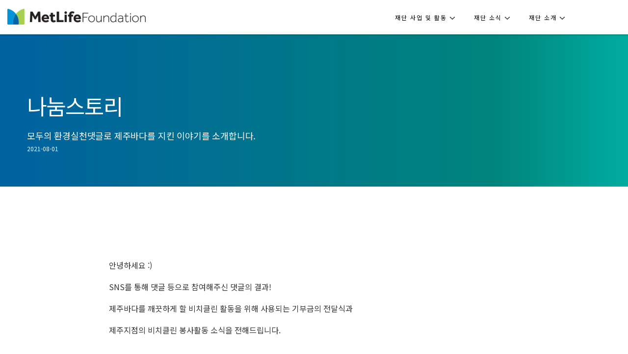

--- FILE ---
content_type: text/html;charset=UTF-8
request_url: https://metlifewelfare.org/story/stories/placeRead?rvwNo=88&searchCate=377
body_size: 70879
content:
<!DOCTYPE html>
<html lang="ko" class="no-js">
<head>
<title>Stories - MetLifeFoundation</title>
<meta charset="UTF-8" />
<meta name="viewport" content="width=device-width, initial-scale=1.0" />
<meta http-equiv="X-UA-Compatible" content="ie=edge" />
<meta name="viewport" content="width=device-width, user-scalable=no">
<meta name="description" content="메트라이프재단, 메트라이프생명재단, 메트라이프 사회공헌재단">

<link rel="icon" type="image/x-icon" href="/images/comm/favicon.ico" />
<link rel="stylesheet" href="https://fonts.googleapis.com/css?family=Noto+Sans+KR:400,700|Noto+Sans:400,700&amp;subset=korean,latin-ext">
<link rel="stylesheet" href="/app2/etc.clientlibs/MetlifeMarketCore/clientlibs/clientlib-language/ko.min.css">
<link rel="stylesheet" href="/app2/etc.clientlibs/MetlifeMarketCore/clientlibs/clientlib-base/global.min.css">
<link rel="stylesheet" href="/app2/css/layout.css?20230110" type="text/css">
<link rel="stylesheet" href="/css/app/modules.css?20220627" />
<link rel="stylesheet" href="/css/app/contents.css?20220427" />
<link rel="stylesheet" href="/app2/css/mediaquery.css?20220608" />
<link rel="stylesheet" href="/css/app/editor-contents.css?20181016" />
<link rel="stylesheet" href="/css/app/datatables.css" />
<link rel="stylesheet" href="/css/app/tooltip.css" />
<link rel="stylesheet" href="/css/lib/summernote/summernote-lite.css" />
<link rel="stylesheet" href="/app2/etc.clientlibs/MetlifeMarketCore/components/content/global/quote-breaker/clientlibs.min.css">
<link rel="stylesheet" href="/app2/etc.clientlibs/MetlifeMarketCore/components/content/global/divider/clientlibs.min.css">
<link rel="stylesheet" href="/app2/etc.clientlibs/MetlifeMarketCore/components/content/global/content-promo-banner/clientlibs.min.css">
<link rel="stylesheet" href="/app2/css/renew.css">


<script src="/js/lib/jquery/jquery.min.js"></script>
<script src="/app2/etc.clientlibs/MetlifeMarketCore/clientlibs/clientlib-base/global.min.js" defer></script>


<style>
	.row .date {font-size:12px;}
</style>


<style>
	.row .date {font-size:12px;}
</style>

</head>
<body>
	
    <script type="text/javascript" src="/app2/etc.clientlibs/MetlifeMarketCore/components/content/global/header/clientlibs.min.js" defer></script>
    <link rel="stylesheet" href="/app2/etc.clientlibs/MetlifeMarketCore/components/content/global/header/clientlibs.min.css" type="text/css">
<style>
.navigation__menu .col-md-3.navigation__menu-nested-nav-link-section-column-links:nth-child(n+5){margin-top:0}
</style>
    <header class="header">
        <div class="container">
            <div class="row">
                <div class="col-12 header__container">
                    <div class="header__mobile-navigation">
                        <a href="#" tabindex="0" class="header__navigation-hamburger" role="button"
                            aria-labelledby="navmenu">
                            <svg class="icon header__navigation-trigger" aria-hidden="true" tabindex="-1"
                                focusable="false">
                                <title id="navmenu">Navigation</title>
                                <use xlink:href="/app2/images/icons-metlife.svg#icon-menu"
                                    aria-hidden="true" tabindex="-1" focusable="false"></use>
                            </svg>
                        </a>
                    </div>
                    <div class="header__logo-container">
                        <a href="/">
                            <img src="/app2/images/logo.png" alt="Metlife logo" class="header__logo" />
                        </a>
                    </div>
                    <div class="logo-divider"></div>
                    <div class="d-none d-sm-none d-md-flex d-lg-flex header__navigation-container">
                        <div role="button" tabindex="0" class="header__navigation-container-menu-item"
                            data-nav-section="section1" aria-controls="section1">
                            <div class="header__navigation-container-menu-item-title font-eyebrow-1">
                                재단 사업 및 활동
                                <svg class="icon icon-chevron-down" aria-hidden="true" tabindex="-1" focusable="false"
                                    aria-label="Aria Label" role="button">
                                    <use xlink:href="/app2/images/icons-metlife.svg#icon-chevron-down"
                                        aria-hidden="true" tabindex="-1" focusable="false"></use>
                                </svg>
                                <span class="sr-only menu-state">: Collapsed</span>
                            </div>
                        </div>
                        <div role="button" tabindex="0" class="header__navigation-container-menu-item" data-nav-section="section2" aria-controls="section2">
                            <div class="header__navigation-container-menu-item-title font-eyebrow-1">
                                재단 소식
                                <svg class="icon icon-chevron-down" aria-hidden="true" tabindex="-1" focusable="false"
                                    aria-label="Aria Label" role="button">
                                    <use xlink:href="/app2/images/icons-metlife.svg#icon-chevron-down"
                                        aria-hidden="true" tabindex="-1" focusable="false"></use>
                                </svg>
                                <span class="sr-only menu-state">: Collapsed</span>
                            </div>
                        </div>
                        <div role="button" tabindex="0" class="header__navigation-container-menu-item" data-nav-section="section3" aria-controls="section3">
                            <div class="header__navigation-container-menu-item-title font-eyebrow-1">
                                재단 소개
                                <svg class="icon icon-chevron-down" aria-hidden="true" tabindex="-1" focusable="false"
                                    aria-label="Aria Label" role="button">
                                    <use xlink:href="/app2/images/icons-metlife.svg#icon-chevron-down"
                                        aria-hidden="true" tabindex="-1" focusable="false"></use>
                                </svg>
                                <span class="sr-only menu-state">: Collapsed</span>
                            </div>
                        </div>
                    </div>
<style>
    .header .header__navigation-container {border-right: initial;}
</style>
                    <div class="header__utilities">
                        
                     	<div class="header__search-container" title="" data-target="mypage" aria-label="마이 페이지 " tabindex="0" role="button">
                            
                        </div>
                    </div>
                </div>
            </div>
        </div>
    </header>
    <nav class="navigation__menu nav-hidden">
        <div class="container">
            <div class="row navigation__menu_mobile-nav-header d-sm-none d-md-none d-lg-none">
                <div class="header__logo-container">
                    <a href="/">
                        <img src="/app2/images/logo.png" alt="Metlife logo" class="header__logo" />
                    </a>
                </div>
                <svg class="icon icon-close" tabindex="0" role="button" aria-labelledby="title">
                    <title id="title">close</title>
                    <use xlink:href="/app2/images/icons-metlife.svg#icon-close"></use>
                </svg>
            </div>
            <div class="row navigation__menu_mobile-utility d-md-none d-lg-none">
            
                <div class="header__login-container">
                    
                </div>
                <svg class="icon icon-close d-none d-sm-block" tabindex="0" role="button"
                    aria-labelledby="hamburger-tab-close">
                    <title id="hamburger-tab-close">Close</title>
                    <use xlink:href="/app2/images/icons-metlife.svg#icon-close"></use>
                </svg>
            </div>
            <div class="row navigation__menu-row d-md-none d-lg-none section1" data-section="section1" id="section1">
                <div class="navigation__menu-item-title font-cta-7">재단 사업 및 활동</div>
                <div
                    class="col-md-3 col-lg-3 navigation__menu-nested-nav-legend d-none d-sm-none d-md-block d-lg-block">
                    <div class="navigation__menu-nested-nav-legend-title font-cta-1 category active" tabindex="0"
                        aria-label="재단 사업" data-section="재단 사업" role="button" aria-controls="category_0">
                        재단 사업
                        <svg class="icon icon-chevron-right" aria-hidden="true" tabindex="-1" focusable="false">
                            <use xlink:href="/app2/images/icons-metlife.svg#icon-chevron-right"
                                aria-hidden="true" tabindex="-1" focusable="false"></use>
                        </svg>
                    </div>
                    <div class="navigation__menu-nested-nav-legend-title font-cta-1 category " tabindex="0"
                        aria-label="사업 성과" data-section="사업 성과" role="button" aria-controls="category_1">
                        사업 성과
                        <svg class="icon icon-chevron-right" aria-hidden="true" tabindex="-1" focusable="false">
                            <use xlink:href="/app2/images/icons-metlife.svg#icon-chevron-right"
                                aria-hidden="true" tabindex="-1" focusable="false"></use>
                        </svg>
                    </div>
                    <div class="navigation__menu-nested-nav-legend-title font-cta-1  " aria-label="지난 사업"
                        data-section="지난 사업" role="button" aria-controls="category_2">
                        <a href="/biz/last">지난 사업</a>
                    </div>
                </div>
                <div class="col-12 col-md-9 col-lg-9 navigation__menu-nested-nav-link-section">
                    <div class="navigation__menu-nested-nav-link-section-column active" data-section-title="재단 사업"
                        role="region" aria-labelledby="section_1_0" id="category_1_0">
                        <div class="navigation__menu-nested-nav-link-section-mobile-title font-cta-1 d-md-none d-lg-none"
                            role="button" aria-expanded="false" tabindex="0" aria-role="accordion" id="section_1_0"
                            aria-label="재단 사업" data-section-title="재단 사업">
                            재단 사업
                            <svg class="icon icon-chevron-down" tabindex="-1" aria-hidden="true" focusable="false">
                                <use xlink:href="/app2/images/icons-metlife.svg#icon-chevron-down"
                                    aria-hidden="true" tabindex="-1" focusable="false"></use>
                            </svg>
                        </div>
                        <div
                            class="d-md-block d-lg-block col-md-4 navigation__menu-nested-nav-link-section-column-links">
                            <div class="navigation__menu-nested-nav-link-section-column-links--link category-link">
                                <a href="/biz/finance/main">Financial Health</a>
                            </div>
                            <div class="navigation__menu-nested-nav-link-section-column-links--link">
                                <a href="/biz/finance/inclusion">Inclusion Plus</a>
                            </div>
                            <div class="navigation__menu-nested-nav-link-section-column-links--link">
                                <a href="/biz/finance/education">금융교육</a>
                            </div>
                            <div class="navigation__menu-nested-nav-link-section-column-links--link">
                                <a href="/biz/finance/forum">Financial Health 포럼</a>
                            </div>
                            <div class="navigation__menu-nested-nav-link-section-column-links--link">
                                <a href="/biz/finance/health">재무건강 연구 및 캠페인</a>
                            </div>
                        </div>
                        <div
                            class="d-md-block d-lg-block col-md-4 navigation__menu-nested-nav-link-section-column-links">
                            <div class="navigation__menu-nested-nav-link-section-column-links--link category-link">
                                <a href="/biz/culture/main">문화예술</a>
                            </div>
                            <div class="navigation__menu-nested-nav-link-section-column-links--link">
                                <a href="/biz/culture/support">문화예술단체 역량강화 지원</a>
                            </div>
                            <div class="navigation__menu-nested-nav-link-section-column-links--link">
                                <a href="/biz/culture/share">찾아가는 문화예술 공연 The Gift</a>
                            </div>
                            <div class="navigation__menu-nested-nav-link-section-column-links--link">
                                <a href="/biz/culture/creation">미술/문학 작가창작지원</a>
                            </div>
                        </div>
                        <div
                            class="d-md-block d-lg-block col-md-4 navigation__menu-nested-nav-link-section-column-links">
                            <div class="navigation__menu-nested-nav-link-section-column-links--link category-link">
                                <a href="/biz/local/main">지역사회나눔</a>
                            </div>
                            <div class="navigation__menu-nested-nav-link-section-column-links--link">
                                <a href="/biz/local/walk">Walk to Help 캠페인</a>
                            </div>
                            <div class="navigation__menu-nested-nav-link-section-column-links--link">
                                <a href="/biz/local/volunteer">Volunteering with Purpose</a>
                            </div>
                            <div class="navigation__menu-nested-nav-link-section-column-links--link">
                                <a href="/biz/local/habitat">해비타트 MetLife Build Home</a>
                            </div>
                            <div class="navigation__menu-nested-nav-link-section-column-links--link">
                                <a href="/biz/local/cancerDisease">메트라이프 기부캠페인</a>
                            </div>
                            <div class="navigation__menu-nested-nav-link-section-column-links--link">
                                <a href="/biz/local/family">언택트 자원봉사</a>
                            </div>
                            
                        </div>
                        <div
                            class="d-md-block d-lg-block col-md-4 navigation__menu-nested-nav-link-section-column-links">
                            <div class="navigation__menu-nested-nav-link-section-column-links--link category-link">
                                <a href="/biz/environment/main">환경</a>
                            </div>
                        </div>
                    </div>
                    <div class="navigation__menu-nested-nav-link-section-column " data-section-title="사업 성과"
                        role="region" aria-labelledby="section_1_1" id="category_1_1">
                        <div class="navigation__menu-nested-nav-link-section-mobile-title font-cta-1 d-md-none d-lg-none"
                            role="button" aria-expanded="false" tabindex="0" aria-role="accordion" id="section_1_1"
                            aria-label="사업 성과" data-section-title="사업 성과">
                            사업 성과
                            <svg class="icon icon-chevron-down" tabindex="-1" aria-hidden="true" focusable="false">
                                <use xlink:href="/app2/images/icons-metlife.svg#icon-chevron-down"
                                    aria-hidden="true" tabindex="-1" focusable="false"></use>
                            </svg>
                        </div>
                        <div
                            class="d-md-block d-lg-block col-md-3 navigation__menu-nested-nav-link-section-column-links">
                            <div class="navigation__menu-nested-nav-link-section-column-links--link category-link">
                                <a href="/about/history">재단 연혁</a>
                            </div>
                            <div class="navigation__menu-nested-nav-link-section-column-links--link">
                                <a href="/about/history">2021 ~ 현재</a>
                            </div>
                            <div class="navigation__menu-nested-nav-link-section-column-links--link">
                                <a href="/about/history?v=2020">2016 ~ 2020</a>
                            </div>
                            <div class="navigation__menu-nested-nav-link-section-column-links--link">
                                <a href="/about/history?v=2015">2010 ~ 2015</a>
                            </div>
                            <div class="navigation__menu-nested-nav-link-section-column-links--link">
                                <a href="/about/history?v=2009">2005 ~ 2009</a>
                            </div>
                        </div>
                        <div
                            class="d-md-block d-lg-block col-md-3 navigation__menu-nested-nav-link-section-column-links">
                            <div class="navigation__menu-nested-nav-link-section-column-links--link category-link">
                                <a href="/about/contribution">기부금 활용 실적</a>
                            </div>
                            <div class="navigation__menu-nested-nav-link-section-column-links--link">
                                <a href="/about/contribution">2024년</a>
                            </div>
                            <div class="navigation__menu-nested-nav-link-section-column-links--link">
                                <a href="/about/contribution?v=2023">2023년</a>
                            </div>
                            <div class="navigation__menu-nested-nav-link-section-column-links--link">
                                <a href="/about/contribution?v=2022">2022년</a>
                            </div>
                            <div class="navigation__menu-nested-nav-link-section-column-links--link">
                                <a href="/about/contribution?v=2021">2021년</a>
                            </div>
                            <div class="navigation__menu-nested-nav-link-section-column-links--link">
                                <a href="/about/contribution?v=2020">2020년</a>
                            </div>
                            <div class="navigation__menu-nested-nav-link-section-column-links--link">
                                <a href="/about/contribution?v=2019">2019년</a>
                            </div>
                            <div class="navigation__menu-nested-nav-link-section-column-links--link">
                                <a href="/about/contribution?v=2018">2018년</a>
                            </div>
                            <div class="navigation__menu-nested-nav-link-section-column-links--link">
                                <a href="/about/contribution?v=2017">2017년</a>
                            </div>
                            <div class="navigation__menu-nested-nav-link-section-column-links--link">
                                <a href="/about/contribution?v=2016">2016년</a>
                            </div>
                        </div>
                        <div
                            class="d-md-block d-lg-block col-md-3 navigation__menu-nested-nav-link-section-column-links">
                            <div class="navigation__menu-nested-nav-link-section-column-links--link category-link">
                                <a href="/about/awards">수상 실적</a>
                            </div>
                        </div>
                        <div
                            class="d-md-block d-lg-block col-md-3 navigation__menu-nested-nav-link-section-column-links">
                            <div class="navigation__menu-nested-nav-link-section-column-links--link category-link">
                                <a href="/story/biz/result">사회공헌 성과</a>
                            </div>
                        </div>
                    </div>
                    <div class="navigation__menu-nested-nav-link-section-column " data-section-title="지난 사업"
                        role="region" aria-labelledby="section_1_2" id="category_1_2">
                        <div class="navigation__menu-nested-nav-link-section-mobile-title link-nav font-cta-1 d-md-none d-lg-none"
                            data-section-title="지난 사업">
                            <a href="/biz/last">지난 사업</a>
                        </div>
                    </div>
                </div>
            </div>
            <div class="navigation__row-separator d-md-none d-lg-none"></div>
            <div class="row header__fix_h navigation__menu-row d-md-none d-lg-none section2" data-section="section2" id="section2">
                <div class="navigation__menu-item-title font-cta-7">재단 소식</div>
                <div class="navigation__menu-promo-image col-3 d-none d-sm-none d-md-block d-lg-block">
                    <div class="bg" style="background-image: url('/app2/images/header-fix-2022_01.png');background-size: 134% 100%;">
                    </div>
                </div>
                <div class="navigation__menu-promo-content col-3">
                    <div class="navigation__menu-promo-content__container">
                        <div class="font-header-4 navigation__menu-promo-content-headline "
                            aria-label="우리 사회를 따스하게 만드는 나눔 이야기">
                            우리 사회를<br/> 따스하게 만드는<br/> 나눔 이야기
                        </div>
                        <a class="navigation__menu-promo-content-cta font-cta-1"
                            href="/story/stories/placeList"
                           >
                            <span>자세히 보기</span>
                            <svg class="icon icon-chevron-right" aria-hidden="true" tabindex="-1" focusable="false">
                                <use xlink:href="/app2/images/icons-metlife.svg#icon-chevron-right"
                                    aria-hidden="true" tabindex="-1" focusable="false"></use>
                            </svg>
                        </a>
                    </div>
                </div>
                <div class="col-12 col-md-6 col-lg-6 navigation__menu-nestedLinkList">
                    <div class="navigation__menu-list-divider"></div>
                    <div class="navigation__menu-nestedLinkList-section">
                        <div class="navigation__menu-nested-nav-link-section-mobile-title font-cta-1 d-md-none d-lg-none"
                            role="button" aria-expanded="false" tabindex="0" aria-role="accordion" aria-label="재단소식"
                            data-section-title="재단소식">
                            재단소식
                            <svg class="icon icon-chevron-down" aria-hidden="true" tabindex="-1" focusable="false">
                                <use xlink:href="/app2/images/icons-metlife.svg#icon-chevron-down"
                                    aria-hidden="true" tabindex="-1" focusable="false"></use>
                            </svg>
                        </div>
                        <a href="/article/notice/list" class="navigation__menu-list-nestedLinks-section-title tp2 d-none d-sm-none d-md-block d-lg-block font-eyebrow-4 ">
                            재단소식
                        </a>
                        <div class="navigation__menu-nested-nav-link-section-column-links d-md-block d-lg-block"
                            data-section-title="재단소식">
                            <div class="navigation__menu-list-nestedLinks-section-link">
                                <a href="/article/notice/list">공지사항</a>
                            </div>
                            <div class="navigation__menu-list-nestedLinks-section-link">
                                <a href="/article/news/list">뉴스</a>
                            </div>
                            <div class="navigation__menu-list-nestedLinks-section-link">
                                <a href="/article/download/list">자료실</a>
                            </div>
                            <div class="navigation__menu-list-nestedLinks-section-link">
                                <a href="/article/video/list">영상 자료실</a>
                            </div>
                        </div>
                    </div>
                    <div class="navigation__menu-nestedLinkList-section">
                        <div class="navigation__menu-nested-nav-link-section-column-links--link category-link gnb-link-space1">
                            <a href="/story/stories/placeList">나눔 스토리</a>
                        </div>
                    </div>
                </div>
            </div>
            <div class="navigation__row-separator d-md-none d-lg-none"></div>
            <div class="row header__fix_h navigation__menu-row d-md-none d-lg-none section3" data-section="section3" id="section3">
                <div class="navigation__menu-item-title font-cta-7">재단 소개</div>
                <div class="navigation__menu-promo-image col-3 d-none d-sm-none d-md-block d-lg-block">
                    <div class="bg"
                        style="background-image: url('/app2/images/header-fix-2022_01.png');background-size: 134% 100%;">
                    </div>
                </div>
                <div class="navigation__menu-promo-content col-3">
                    <div class="navigation__menu-promo-content__container">
                        <div class="font-header-4 navigation__menu-promo-content-headline " aria-label="메트라이프생명 사회공헌재단의 비전과 전략을 소개합니다">
                            메트라이프생명<br/>사회공헌재단의 비전과 전략을 소개합니다
                        </div>
                        <!-- <div class="font-body-2  navigation__menu-promo-content-copy">
                            <p>예상치 못한 상황 속에서도 당신은 가장 중요한 것에만 집중하세요. 메트라이프가 있으니까요.</p>
                        </div> -->
                        <a class="navigation__menu-promo-content-cta font-cta-1"
                            href="/about/vision" >
                            <span>자세히 보기</span>
                            <svg class="icon icon-chevron-right" aria-hidden="true" tabindex="-1" focusable="false">
                                <use xlink:href="/app2/images/icons-metlife.svg#icon-chevron-right"
                                    aria-hidden="true" tabindex="-1" focusable="false"></use>
                            </svg>
                        </a>
                    </div>
                </div>
                <div class="col-12 col-md-6 col-lg-6 navigation__menu-nestedLinkList">
                    <div class="navigation-pc-menu-nestedLinkList navigation__menu-nestedLinkList-section">
                        <div class="navigation__menu-list-nestedLinks-section-link mt-0">
                            <a href="/about/vision">비전과 전략</a>
                        </div>
                        <div class="navigation__menu-list-nestedLinks-section-link">
                            <a href="/about/director">함께하는 사람들</a>
                        </div>
                        <div class="navigation__menu-list-nestedLinks-section-link">
                            <a href="/about/finance">MetLife 금융 그룹</a>
                        </div>
                    </div>
                    <div class="navigation__menu-list-divider"></div>
                    <div class="navigation-pc-menu-nestedLinkList navigation__menu-nestedLinkList-section">
                        <div class="navigation__menu-list-nestedLinks-section-link mt-0">
                            <a href="/about/greeting">인사말</a>
                        </div>
                        <div class="navigation__menu-list-nestedLinks-section-link">
                            <a href="/about/contactus">찾아 오시는 길</a>
                        </div>
                    </div>
                </div>
            </div>
        </div>
    </nav>

	<div>
	<main id="wrap"
		>
		
	<div id="skiptomaincontent" tabindex="-1">
		<div class="hero-general">
			<link rel="stylesheet" href="/app2/etc.clientlibs/MetlifeMarketCore/components/content/global/hero-general/clientlibs.min.css" type="text/css">
			<div class="hero-general component component__spacing-bottom ">
				<div class="hero-general__container gradient">
					<div class="container">
						<div class="row">
							<div class="col-12 col-sm-10">
								<div class="hero-general__content">
									<h2 class="hero-general__title font-header-4 font-header-2-md">나눔스토리</h2>
									<div class="hero-general__subcopy font-body-1 font-body-3-sm font-body-1-md">모두의 환경실천댓글로 제주바다를 지킨 이야기를 소개합니다.</div>
								</div>
							</div>
						</div>
						<div class="row">
							<div class="col-12 col-sm-10">
								<div class="hero-general__content">
									<span class="date">2021-08-01</span>
								</div>
							</div>
						</div>
					</div>
				</div>
			</div>
		</div>
	</div>

	<section class="section section-contents">
		<div class="board-detail">
			
			<div class="detail-contents editor-detail"><p>안녕하세요 :)</p><p>SNS를 통해 댓글 등으로 참여해주신 댓글의 결과!</p><p>제주바다를 깨끗하게 할 비치클린 활동을 위해 사용되는 기부금의 전달식과</p><p>제주지점의 비치클린 봉사활동 소식을 전해드립니다.</p><p><br></p><p>제주지점의 이야기를 뉴제주일보에서도 확인하실 수 있습니다.</p><p>▶&nbsp;<a href="http://www.jejuilbo.net/news/articleView.html?idxno=167185">http://www.jejuilbo.net/news/articleView.html?idxno=167185</a><a href="http://www.jejuilbo.net/news/articleView.html?idxno=167185" target="_blank"></a></p><p><br></p><p><img style="width: 750px;" src="/img/2021/08/01/901b6bdb-b464-4c08-8ac8-ef676a0f3935"><br></p></div>
			<div class="btn-group">
				<a class="btn-brand-1st" href="/story/stories/placeList?rvwNo=88&amp;searchCate=377">목록</a>
			</div>
		</div>
	</section>
	</main>
</div>
	
	<script type="text/javascript" src="/app2/etc.clientlibs/MetlifeMarketCore/components/content/global/footer/clientlibs.min.js" defer></script>
    <link rel="stylesheet" href="/app2/etc.clientlibs/MetlifeMarketCore/components/content/global/footer/clientlibs.min.css" type="text/css">
    <footer class="footer">
        <div class="footer__section1 secondary-links">
            <div class="container">
                <div class="row">
                    <div class="col-12 col-md-10 offset-md-1">
                        <div class="footer-logo">
                            <a class="footer-logo__link" href="/" target="_self" aria-label="MetLife Korea">
                                <img class="footer-logo__image" src="/app2/images/logo.png" alt="MetLife Korea" />
                            </a>
                        </div>
                    </div>
                </div>
                <div class="row">
                    <div class="col-12 col-md-6 offset-md-1">
                        <div class="footer-primary-links">
                            <div class="row">
                                <div class="col-12 col-sm footer-primary-links__column">
                                    <div class="footer-primary-links__category">
                                        <div class="footer-primary-links__category-label">
                                            <h3 class="font-cta-1 font-eyebrow-4-md">재단 소개</h3>
                                            <svg class="icon icon-chevron-down d-sm-none" aria-hidden="true"
                                                focusable="false" tabindex="-1">
                                                <use xlink:href="/app2/images/icons-metlife.svg#icon-chevron-down"
                                                    aria-hidden="true" focusable="false" tabindex="-1"></use>
                                            </svg>
                                        </div>
                                        <div class="footer-primary-links__category-container">
                                            <div class="footer-primary-links__category-link">
                                                <a class="font-desc-2 font-meta-1-md"
                                                    href="/about/vision" target="_self">
                                                    비전과 전략
                                                </a>
                                            </div>
                                            <div class="footer-primary-links__category-link">
                                                <a class="font-desc-2 font-meta-1-md"
                                                    href="/about/director" target="_self">
                                                    함께하는 사람들
                                                </a>
                                            </div>
                                            <div class="footer-primary-links__category-link">
                                                <a class="font-desc-2 font-meta-1-md"
                                                    href="/about/finance" target="_self">
                                                    MetLife금융그룹
                                                </a>
                                            </div>
                                            <div class="footer-primary-links__category-link">
                                                <a class="font-desc-2 font-meta-1-md"
                                                    href="/about/greeting" target="_self">
                                                    인사말
                                                </a>
                                            </div>
                                            <div class="footer-primary-links__category-link">
                                                <a class="font-desc-2 font-meta-1-md"
                                                    href="/about/contactus"
                                                    target="_self">
                                                    찾아 오시는길
                                                </a>
                                            </div>
                                        </div>
                                    </div>
                                </div>
                                <div class="col-12 col-sm footer-primary-links__column">
                                    <div class="footer-primary-links__category">
                                        <div class="footer-primary-links__category-label">
                                            <h3 class="font-cta-1 font-eyebrow-4-md">재단 소식</h3>
                                            <svg class="icon icon-chevron-down d-sm-none" aria-hidden="true"
                                                focusable="false" tabindex="-1">
                                                <use xlink:href="/app2/images/icons-metlife.svg#icon-chevron-down"
                                                    aria-hidden="true" focusable="false" tabindex="-1"></use>
                                            </svg>
                                        </div>
                                        <div class="footer-primary-links__category-container">
                                            <div class="footer-primary-links__category-link">
                                                <a class="font-desc-2 font-meta-1-md"
                                                    href="/article/notice/list"
                                                    target="_self">
                                                    공지사항
                                                </a>
                                            </div>
                                            <div class="footer-primary-links__category-link">
                                                <a class="font-desc-2 font-meta-1-md"
                                                    href="/article/news/list"
                                                    target="_self">
                                                    뉴스
                                                </a>
                                            </div>
                                            <div class="footer-primary-links__category-link">
                                                <a class="font-desc-2 font-meta-1-md"
                                                    href="/article/download/list"
                                                    target="_self">
                                                    자료실
                                                </a>
                                            </div>
                                            <div class="footer-primary-links__category-link">
                                                <a class="font-desc-2 font-meta-1-md" href="/story/stories/placeList" target="_self">
                                                    나눔 스토리
                                                </a>
                                            </div>
                                        </div>
                                    </div>
                                </div>
                                <div class="col-12 col-sm footer-primary-links__column">
                                    <div class="footer-primary-links__category">
                                        <div class="footer-primary-links__category-label">
                                            <h3 class="font-cta-1 font-eyebrow-4-md">Family</h3>
                                            <svg class="icon icon-chevron-down d-sm-none" aria-hidden="true"
                                                focusable="false" tabindex="-1">
                                                <use xlink:href="/app2/images/icons-metlife.svg#icon-chevron-down"
                                                    aria-hidden="true" focusable="false" tabindex="-1"></use>
                                            </svg>
                                        </div>
                                        <div class="footer-primary-links__category-container">
                                            <div class="footer-primary-links__category-link">
                                                <a class="font-desc-2 font-meta-1-md" href="https://www.metlife.co.kr/" onclick="trackOutboundLink('http://www.metlife.co.kr/ML09_HOME/main.jsp', true); return false;" target="_blank">메트라이프생명</a>
                                            </div>
                                            <div class="footer-primary-links__category-link">
                                                <a class="font-desc-2 font-meta-1-md" href="https://www.metlifefs.co.kr" target="_blank">메트라이프금융서비스</a>
                                            </div>
                                            <div class="footer-primary-links__category-link">
                                                <a class="font-desc-2 font-meta-1-md" href="https://www.metlife.com/" target="_blank">MetLife금융그룹</a>
                                            </div>
                                            <div class="footer-primary-links__category-link">
                                                <a class="font-desc-2 font-meta-1-md" href="https://www.metlife.com/sustainability/MetLife-sustainability/MetLife-Foundation/" target="_blank">메트라이프 미국재단</a>
                                            </div>
                                            <div class="footer-primary-links__category-link">
                                                <a class="font-desc-2 font-meta-1-md" href="https://www.finhealthindex.org/" target="_blank">재무건강 5분 체크인</a>
                                            </div>
                                            <div class="footer-primary-links__category-link">
                                                <a class="font-desc-2 font-meta-1-md" href="https://inclusionplus.co.kr/" target="_blank">Inclusion Plus</a>
                                            </div>
                                        </div>
                                    </div>
                                </div>
                            </div>
                        </div>
                    </div>
                </div>
            </div>
        </div>
        <div class="footer__section2 social-media">
            <div class="container">
                <div class="row">
                    <div class="col-12 col-sm-8 col-md-7 offset-md-1">
                        <div class="footer-social-media">
                            <a class="footer-social-media__link" href="https://www.facebook.com/koreametlife/"
                                target="_blank" title="Facebook" aria-label="Facebook">
                                <svg class="icon" role="img">
                                    <use xlink:href="/app2/images/icons-metlife.svg#icon-facebook">
                                    </use>
                                </svg>
                            </a>
                            <a class="footer-social-media__link" href="https://www.instagram.com/metlife_korea/"
                                target="_blank" title="Instagram" aria-label="Instagram">
                                <svg class="icon icon-instagram" role="img">
                                    <use xlink:href="/app2/images/icons-metlife.svg#icon-instagram">
                                    </use>
                                </svg>
                            </a>
                            <a class="footer-social-media__link" href="https://pf.kakao.com/_eYbxiu" target="_blank"
                                title="Kakao Talk" aria-label="Kakao Talk">
                                <svg class="icon icon-kakao-talk" role="img">
                                    <use xlink:href="/app2/images/icons-metlife.svg#icon-kakao-talk">
                                    </use>
                                </svg>
                            </a>
                            <a class="footer-social-media__link" href="https://post.naver.com/metlife_kr"
                                target="_blank" title="Naver Post" aria-label="Naver Post">
                                <svg class="icon" role="img">
                                    <use xlink:href="/app2/images/icons-metlife.svg#icon-naver">
                                    </use>
                                </svg>
                            </a>
                            <a class="footer-social-media__link"
                                href="https://www.youtube.com/channel/UCPW_JIdOxM0yGuFZZ6KqQJw" target="_blank"
                                title="YouTube" aria-label="YouTube">
                                <svg class="icon icon-youtube" role="img">
                                    <use xlink:href="/app2/images/icons-metlife.svg#icon-youtube">
                                    </use>
                                </svg>
                            </a>
                        </div>
                    </div>
                    <div class="col-12 col-sm-4 col-md-3">
                        <div class="footer-country-selector font-body-4">
                            <span class="sr-only" id="country_select">Country</span>
                            <div role="button" aria-expanded="false" tabindex="0" aria-labelledby="country_select country_name" class="footer-country-selector__country-select">
                                <div class="footer-country-selector__country-default">
                                    <span
                                        class="footer-country-selector__country-flag footer-country-selector__country-flag--Korea"></span>
                                    <div class="footer-country-selector__country-name" id="country_name">South Korea
                                    </div>
                                    <svg class="icon icon-caret-down" role="img" aria-hidden="true" tabindex="-1"
                                        focusable="false">
                                        <use xlink:href="/app2/images/icons-metlife.svg#icon-caret-down"
                                            aria-hidden="true" tabindex="-1" focusable="false"></use>
                                    </svg>
                                </div>
                            </div>
                            <div class="footer-country-selector__country-list" data-last-country-label="South Korea"
                                tabindex="-1" role="region" aria-label="South Korea">
                                <div class="footer-country-selector__country-header">
                                    <span class="footer-country-selector__country-region">Americas</span>
                                </div>
                                <a class="footer-country-selector__country-group" target="_self"
                                    href="https://www.metlife.com/">
                                    <span
                                        class="footer-country-selector__country-flag footer-country-selector__country-flag--USA"></span>
                                    <div class="footer-country-selector__country-name">USA</div>
                                </a>
                                <a class="footer-country-selector__country-group" target="_self"
                                    href="https://www.metlife.com.br/">
                                    <span
                                        class="footer-country-selector__country-flag footer-country-selector__country-flag--Brazil"></span>
                                    <div class="footer-country-selector__country-name">Brazil</div>
                                </a>
                                <a class="footer-country-selector__country-group" target="_self"
                                    href="https://w3.metlife.cl/">
                                    <span
                                        class="footer-country-selector__country-flag footer-country-selector__country-flag--Chile"></span>
                                    <div class="footer-country-selector__country-name">Chile</div>
                                </a>
                                <a class="footer-country-selector__country-group" target="_self"
                                    href="https://www.provida.cl/">
                                    <span
                                        class="footer-country-selector__country-flag footer-country-selector__country-flag--Chile-ProVida"></span>
                                    <div class="footer-country-selector__country-name">Chile ProVida</div>
                                </a>
                                <a class="footer-country-selector__country-group" target="_self"
                                    href="https://www.metlife.com.co/">
                                    <span
                                        class="footer-country-selector__country-flag footer-country-selector__country-flag--Colombia"></span>
                                    <div class="footer-country-selector__country-name">Colombia</div>
                                </a>
                                <a class="footer-country-selector__country-group" target="_self"
                                    href="https://www.metlife.com.mx/">
                                    <span
                                        class="footer-country-selector__country-flag footer-country-selector__country-flag--Mexico"></span>
                                    <div class="footer-country-selector__country-name">Mexico</div>
                                </a>
                                <a class="footer-country-selector__country-group" target="_self"
                                    href="https://www.metlife.com.uy/">
                                    <span
                                        class="footer-country-selector__country-flag footer-country-selector__country-flag--Uruguay"></span>
                                    <div class="footer-country-selector__country-name">Uruguay</div>
                                </a>
                                <div class="footer-country-selector__country-header">
                                    <span class="footer-country-selector__country-region">Asia</span>
                                </div>
                                <a class="footer-country-selector__country-group" target="_self"
                                    href="https://www.metlife.com.au/">
                                    <span
                                        class="footer-country-selector__country-flag footer-country-selector__country-flag--Australia"></span>
                                    <div class="footer-country-selector__country-name">Australia</div>
                                </a>
                                <a class="footer-country-selector__country-group" target="_self"
                                    href="https://www.metlife.com.bd/">
                                    <span
                                        class="footer-country-selector__country-flag footer-country-selector__country-flag--Bangladesh"></span>
                                    <div class="footer-country-selector__country-name">Bangladesh</div>
                                </a>
                                <a class="footer-country-selector__country-group" target="_self"
                                    href="https://www.metlife.com.cn/">
                                    <span
                                        class="footer-country-selector__country-flag footer-country-selector__country-flag--China"></span>
                                    <div class="footer-country-selector__country-name">China</div>
                                </a>
                                <a class="footer-country-selector__country-group" target="_self"
                                    href="https://www.pnbmetlife.com/">
                                    <span
                                        class="footer-country-selector__country-flag footer-country-selector__country-flag--India"></span>
                                    <div class="footer-country-selector__country-name">India</div>
                                </a>
                                <a class="footer-country-selector__country-group" target="_self"
                                    href="https://www.metlife.co.jp/">
                                    <span
                                        class="footer-country-selector__country-flag footer-country-selector__country-flag--Japan"></span>
                                    <div class="footer-country-selector__country-name">Japan</div>
                                </a>
                                <a class="footer-country-selector__country-group" target="_self"
                                    href="https://www.metlife.co.kr/">
                                    <span
                                        class="footer-country-selector__country-flag footer-country-selector__country-flag--Korea"></span>
                                    <div class="footer-country-selector__country-name">South Korea</div>
                                </a>
                                <a class="footer-country-selector__country-group" target="_self"
                                    href="https://www.ammetlife.com/">
                                    <span
                                        class="footer-country-selector__country-flag footer-country-selector__country-flag--Malaysia"></span>
                                    <div class="footer-country-selector__country-name">Malaysia</div>
                                </a>
                                <a class="footer-country-selector__country-group" target="_self"
                                    href="https://www.metlife.com.np/en/">
                                    <span
                                        class="footer-country-selector__country-flag footer-country-selector__country-flag--Nepal"></span>
                                    <div class="footer-country-selector__country-name">Nepal</div>
                                </a>
                                <a class="footer-country-selector__country-group" target="_self"
                                    href="https://www.bidvmetlife.com.vn/vn/">
                                    <span
                                        class="footer-country-selector__country-flag footer-country-selector__country-flag--Vietnam"></span>
                                    <div class="footer-country-selector__country-name">Vitenam</div>
                                </a>
                                <div class="footer-country-selector__country-header">
                                    <span class="footer-country-selector__country-region">Europe</span>
                                </div>
                                <a class="footer-country-selector__country-group" target="_self"
                                    href="https://www.metlife.bg/">
                                    <span
                                        class="footer-country-selector__country-flag footer-country-selector__country-flag--Bulgaria"></span>
                                    <div class="footer-country-selector__country-name">Bulgaria</div>
                                </a>
                                <a class="footer-country-selector__country-group" target="_self"
                                    href="https://www.metlifealico.com.cy/">
                                    <span
                                        class="footer-country-selector__country-flag footer-country-selector__country-flag--Cyprus"></span>
                                    <div class="footer-country-selector__country-name">Cyprus</div>
                                </a>
                                <a class="footer-country-selector__country-group" target="_self"
                                    href="https://www.metlife.cz/">
                                    <span
                                        class="footer-country-selector__country-flag footer-country-selector__country-flag--Czech-Republic"></span>
                                    <div class="footer-country-selector__country-name">Czech Republic</div>
                                </a>
                                <a class="footer-country-selector__country-group" target="_self"
                                    href="https://www.metlife.fr/">
                                    <span
                                        class="footer-country-selector__country-flag footer-country-selector__country-flag--France"></span>
                                    <div class="footer-country-selector__country-name">France</div>
                                </a>
                                <a class="footer-country-selector__country-group" target="_self"
                                    href="https://www.metlife.hu/">
                                    <span
                                        class="footer-country-selector__country-flag footer-country-selector__country-flag--Hungary"></span>
                                    <div class="footer-country-selector__country-name">Hungary</div>
                                </a>
                                <a class="footer-country-selector__country-group" target="_self"
                                    href="https://www.metlife.com/about-us/careers/ireland-global-opportunities/">
                                    <span
                                        class="footer-country-selector__country-flag footer-country-selector__country-flag--Ireland"></span>
                                    <div class="footer-country-selector__country-name">Ireland</div>
                                </a>
                                <a class="footer-country-selector__country-group" target="_self"
                                    href="https://www.metlife.it/">
                                    <span
                                        class="footer-country-selector__country-flag footer-country-selector__country-flag--Italy"></span>
                                    <div class="footer-country-selector__country-name">Italy</div>
                                </a>
                                <a class="footer-country-selector__country-group" target="_self"
                                    href="https://www.metlife.pl/">
                                    <span
                                        class="footer-country-selector__country-flag footer-country-selector__country-flag--Poland"></span>
                                    <div class="footer-country-selector__country-name">Poland</div>
                                </a>
                                <a class="footer-country-selector__country-group" target="_self"
                                    href="https://www.metlife.pt/">
                                    <span
                                        class="footer-country-selector__country-flag footer-country-selector__country-flag--Portugal"></span>
                                    <div class="footer-country-selector__country-name">Portugal</div>
                                </a>
                                <a class="footer-country-selector__country-group" target="_self"
                                    href="https://www.metropolitanlife.ro/">
                                    <span
                                        class="footer-country-selector__country-flag footer-country-selector__country-flag--Romania"></span>
                                    <div class="footer-country-selector__country-name">Romania</div>
                                </a>
                                <a class="footer-country-selector__country-group" target="_self"
                                    href="https://www.metlife.sk/">
                                    <span
                                        class="footer-country-selector__country-flag footer-country-selector__country-flag--Slovakia"></span>
                                    <div class="footer-country-selector__country-name">Slovakia</div>
                                </a>
                                <a class="footer-country-selector__country-group" target="_self"
                                    href="https://www.metlife.es/">
                                    <span
                                        class="footer-country-selector__country-flag footer-country-selector__country-flag--Spain"></span>
                                    <div class="footer-country-selector__country-name">Spain</div>
                                </a>
                                <a class="footer-country-selector__country-group" target="_self"
                                    href="https://www.metlife.com.tr/">
                                    <span
                                        class="footer-country-selector__country-flag footer-country-selector__country-flag--Turkey"></span>
                                    <div class="footer-country-selector__country-name">Turkey</div>
                                </a>
                                <a class="footer-country-selector__country-group" target="_self"
                                    href="https://www.metlife.ua/">
                                    <span
                                        class="footer-country-selector__country-flag footer-country-selector__country-flag--Ukraine"></span>
                                    <div class="footer-country-selector__country-name">Ukraine</div>
                                </a>
                                <a class="footer-country-selector__country-group" target="_self"
                                    href="https://www.metlife.co.uk/">
                                    <span
                                        class="footer-country-selector__country-flag footer-country-selector__country-flag--United-Kingdom"></span>
                                    <div class="footer-country-selector__country-name">United Kingdon</div>
                                </a>
                                <div class="footer-country-selector__country-header">
                                    <span class="footer-country-selector__country-region">Middle East and Africa</span>
                                </div>
                                <a class="footer-country-selector__country-group" target="_self"
                                    href="https://www.metlife-gulf.com/bahrain/">
                                    <span
                                        class="footer-country-selector__country-flag footer-country-selector__country-flag--Bahrain">
                                    </span>
                                    <div class="footer-country-selector__country-name">Bahrain</div>
                                </a>
                                <a class="footer-country-selector__country-group" target="_self"
                                    href="https://www.metlife.eg/">
                                    <span
                                        class="footer-country-selector__country-flag footer-country-selector__country-flag--Egypt">
                                    </span>
                                    <div class="footer-country-selector__country-name">Egypt</div>
                                </a>
                                <a class="footer-country-selector__country-group" target="_self"
                                    href="https://www.metlife.jo/">
                                    <span
                                        class="footer-country-selector__country-flag footer-country-selector__country-flag--Jordan">
                                    </span>
                                    <div class="footer-country-selector__country-name">Jordan</div>
                                </a>
                                <a class="footer-country-selector__country-group" target="_self"
                                    href="https://www.metlife-gulf.com/kuwait/">
                                    <span
                                        class="footer-country-selector__country-flag footer-country-selector__country-flag--Kuwait">
                                    </span>
                                    <div class="footer-country-selector__country-name">Kuwait</div>
                                </a>
                                <a class="footer-country-selector__country-group" target="_self"
                                    href="https://www.metlife.com.lb/">
                                    <span
                                        class="footer-country-selector__country-flag footer-country-selector__country-flag--Lebanon">
                                    </span>
                                    <div class="footer-country-selector__country-name">Lebanon</div>
                                </a>
                                <a class="footer-country-selector__country-group" target="_self"
                                    href="https://www.metlife-gulf.com/oman/">
                                    <span
                                        class="footer-country-selector__country-flag footer-country-selector__country-flag--Oman">
                                    </span>
                                    <div class="footer-country-selector__country-name">Oman</div>
                                </a>
                                <a class="footer-country-selector__country-group" target="_self"
                                    href="https://www.metlife-gulf.com/en/">
                                    <span
                                        class="footer-country-selector__country-flag footer-country-selector__country-flag--Qatar">
                                    </span>
                                    <div class="footer-country-selector__country-name">Qatar</div>
                                </a>
                                <a class="footer-country-selector__country-group" target="_self"
                                    href="https://www.metlife.ae/en/">
                                    <span
                                        class="footer-country-selector__country-flag footer-country-selector__country-flag--United-Arab-Emirates">
                                    </span>
                                    <div class="footer-country-selector__country-name">United Arab Emirates</div>
                                </a>
                            </div>
                        </div>
                        <div class="footer-award tp-2">
                            <a href="http://www.i-award.or.kr/Web/Assess/FinalCandidateView.aspx?REG_SEQNO=8180" target="_blank">
                                <i class="icon icon-award"></i>
                                <span>웹어워드 코리아 2018<br>사회공헌분야 최우수상</span>
                            </a>
                        </div>
                    </div>
                </div>
                <div class="row">
                    <div class="col-12 col-md-7 offset-md-1">
                        <div class="footer-info">
                            <div class="footer-info__legal-links font-cta-4">
                                <a class="footer-info__legal-link" href="/terms/termsForUse">이용약관</a>
                                <a class="footer-info__legal-link" href="/terms/protectionPolicy">개인정보보호정책</a>
                            </div>
                            <div class="footer-info__legal-disclaimer font-body-2 font-body-4-sm font-body-5-md">
                                <p>서울시 강남구 테헤란로 316 (역삼2동, 메트라이프타워) TEL : 02-553-3732(3780)<br />
                                    © 2022 MetLife Korea Foundation All Rights Reserved.</p>
                            </div>
                        </div>
                    </div>
                </div>
            </div>
        </div>
    </footer>

	
<script src="/js/lib/base/base-1.1a.js"></script>
<script src="/js/lib/jquery/jquery.min.js"></script>
<script src="/js/lib/bootstrap/bootstrap.bundle.min.js"></script>
<script src="/js/lib/jwt/jwt-decode.min.js"></script>
<script src="/js/lib/parsley/parsley.min.js"></script>
<script src="/js/lib/parsley/i18n/ko.js"></script>
<script src="/js/lib/cleave/cleave.min.js"></script>
<script src="/js/lib/cleave/cleave-phone.kr.js"></script>
<script src="/js/lib/moment/moment-with-locales.min.js?v=20250410"></script>
<script src="/js/lib/bootstrap-datepicker/bootstrap-datepicker.js"></script>
<script src="/js/lib/bootstrap-datepicker/bootstrap-datepicker.ko.min.js"></script>
<script src="/js/lib/summernote/summernote-lite.js"></script>
<script src="/js/lib/summernote/lang/summernote-ko-KR.js"></script>
<script src="/js/lib/gijgo/gijgo.js"></script>
<script src="/js/lib/jquery.fileDownload.js"></script>

<script src="/js/lib/jquery/plugins/jquery.form.min.js"></script>

<script src="/js/lib/jquery/plugins/jquery.slick.min.js"></script>
<script src="/js/lib/jquery/plugins/jquery.utils.js"></script>
<script src="/js/lib/jquery/plugins/jquery.layer.js"></script>
<script src="/js/lib/waypoint/jquery.waypoints.min.js"></script>
<script src="/js/lib/waypoint/shortcuts/sticky.min.js"></script>
<script src="/js/lib/popup-tools/PopupTools.js?20180917"></script>
<script src="/js/lib/jquery.counterup.min.js"></script>
<script src="/js/app/global.ui.js?20181012"></script>
<script src="/js/app/response.js?20181005"></script>
<script src="/js/app/common.js?20181214_3"></script>
<!-- Global site tag (gtag.js) - Google Analytics -->
<script async src="https://www.googletagmanager.com/gtag/js?id=G-DKRPTW91T0"></script>
<script>
	window.dataLayer = window.dataLayer || [];
	function gtag(){dataLayer.push(arguments);}
	gtag('js', new Date());
  
	gtag('config', 'UA-63821144-1');
	gtag('config', 'G-DKRPTW91T0');

  var trackOutboundLink = function(url, isNewWin) {
	  gtag('event', 'click', {
	    'event_category': 'outbound',
	    'event_label': url,
	    'transport_type': 'beacon',
	    'event_callback': function(){
			if(isNewWin == true) {
				window.open(url);
			} else {
				document.location = url;
			}
		}
	  });
	}
</script>

	
</body>
</html>


--- FILE ---
content_type: text/css
request_url: https://metlifewelfare.org/app2/etc.clientlibs/MetlifeMarketCore/clientlibs/clientlib-language/ko.min.css
body_size: 73
content:
*{font-family:'Noto Sans KR','Arial','Helvetica','sans-serif' !important}

--- FILE ---
content_type: text/css
request_url: https://metlifewelfare.org/app2/etc.clientlibs/MetlifeMarketCore/clientlibs/clientlib-base/global.min.css
body_size: 96663
content:
*{-webkit-box-sizing:border-box;-moz-box-sizing:border-box;box-sizing:border-box;padding:0;margin:0;outline:0}
:after,:before{-webkit-box-sizing:border-box;-moz-box-sizing:border-box;box-sizing:border-box;padding:0;margin:0}
html{line-height:1.15;-webkit-text-size-adjust:100%}
body{margin:0}
main{display:block}
h1{font-size:2em;margin:.67em 0}
hr{box-sizing:content-box;height:0;overflow:visible}
pre{font-family:monospace,monospace;font-size:1em}
a{background-color:transparent}
abbr[title]{border-bottom:0;text-decoration:underline;text-decoration:underline dotted}
b,strong{font-weight:bolder}
code,kbd,samp{font-family:monospace,monospace;font-size:1em}
small{font-size:80%}
sub,sup{font-size:50%;line-height:0;position:relative;vertical-align:baseline}
sub{bottom:-.25em}
sup{top:-.7em}
img{border-style:none}
button,input,optgroup,select,textarea{font-family:inherit;font-size:100%;line-height:1.15;margin:0}
button,input{overflow:visible}
button,select{text-transform:none}
[type=button],[type=reset],[type=submit],button{-webkit-appearance:button}
[type=button]::-moz-focus-inner,[type=reset]::-moz-focus-inner,[type=submit]::-moz-focus-inner,button::-moz-focus-inner{border-style:none;padding:0}
[type=button]:-moz-focusring,[type=reset]:-moz-focusring,[type=submit]:-moz-focusring,button:-moz-focusring{outline:1px dotted ButtonText}
fieldset{padding:.35em .75em .625em}
legend{box-sizing:border-box;color:inherit;display:table;max-width:100%;padding:0;white-space:normal}
progress{vertical-align:baseline}
textarea{overflow:auto}
[type=checkbox],[type=radio]{box-sizing:border-box;padding:0}
[type=number]::-webkit-inner-spin-button,[type=number]::-webkit-outer-spin-button{height:auto}
[type=search]{-webkit-appearance:textfield;outline-offset:-2px}
[type=search]::-webkit-search-decoration{-webkit-appearance:none}
::-webkit-file-upload-button{-webkit-appearance:button;font:inherit}
details{display:block}
summary{display:list-item}
template{display:none}
[hidden]{display:none}
table{border-collapse:collapse;border-spacing:0}
td,th{padding:0}
.sr-only{position:absolute;width:1px;height:1px;padding:0;margin:-1px;overflow:hidden;clip:rect(0,0,0,0);border:0}
.sr-only-focusable:active,.sr-only-focusable:focus{position:static;width:auto;height:auto;margin:0;overflow:visible;clip:auto}
[role=button]{cursor:pointer}
/*!
 * Bootstrap Grid v4.1.3 (https://getbootstrap.com/)
 * Copyright 2011-2018 The Bootstrap Authors
 * Copyright 2011-2018 Twitter, Inc.
 * Licensed under MIT (https://github.com/twbs/bootstrap/blob/master/LICENSE)
 */@-ms-viewport{width:device-width}
html{box-sizing:border-box;-ms-overflow-style:scrollbar}
*,::after,::before{box-sizing:inherit}
.container,.container-fluid{width:100%;padding-right:15px;padding-left:15px;margin-right:auto;margin-left:auto}
@media(min-width:1024px){.container{max-width:1300px}
}
.row{display:-ms-flexbox;display:flex;-ms-flex-wrap:wrap;flex-wrap:wrap;margin-right:-15px;margin-left:-15px}
.no-gutters{margin-right:0;margin-left:0}
.no-gutters>.col,.no-gutters>[class*=col-]{padding-right:0;padding-left:0}
.col,.col-1,.col-10,.col-11,.col-12,.col-2,.col-3,.col-4,.col-5,.col-6,.col-7,.col-8,.col-9,.col-auto,.col-lg,.col-lg-1,.col-lg-10,.col-lg-11,.col-lg-12,.col-lg-2,.col-lg-3,.col-lg-4,.col-lg-5,.col-lg-6,.col-lg-7,.col-lg-8,.col-lg-9,.col-lg-auto,.col-md,.col-md-1,.col-md-10,.col-md-11,.col-md-12,.col-md-2,.col-md-3,.col-md-4,.col-md-5,.col-md-6,.col-md-7,.col-md-8,.col-md-9,.col-md-auto,.col-sm,.col-sm-1,.col-sm-10,.col-sm-11,.col-sm-12,.col-sm-2,.col-sm-3,.col-sm-4,.col-sm-5,.col-sm-6,.col-sm-7,.col-sm-8,.col-sm-9,.col-sm-auto{position:relative;width:100%;min-height:1px;padding-right:15px;padding-left:15px}
.col{-ms-flex-preferred-size:0;flex-basis:0;-ms-flex-positive:1;flex-grow:1;max-width:100%}
.col-auto{-ms-flex:0 0 auto;flex:0 0 auto;width:auto;max-width:none}
.col-1{-ms-flex:0 0 8.333333%;flex:0 0 8.333333%;max-width:8.333333%}
.col-2{-ms-flex:0 0 16.666667%;flex:0 0 16.666667%;max-width:16.666667%}
.col-3{-ms-flex:0 0 25%;flex:0 0 25%;max-width:25%}
.col-4{-ms-flex:0 0 33.333333%;flex:0 0 33.333333%;max-width:33.333333%}
.col-5{-ms-flex:0 0 41.666667%;flex:0 0 41.666667%;max-width:41.666667%}
.col-6{-ms-flex:0 0 50%;flex:0 0 50%;max-width:50%}
.col-7{-ms-flex:0 0 58.333333%;flex:0 0 58.333333%;max-width:58.333333%}
.col-8{-ms-flex:0 0 66.666667%;flex:0 0 66.666667%;max-width:66.666667%}
.col-9{-ms-flex:0 0 75%;flex:0 0 75%;max-width:75%}
.col-10{-ms-flex:0 0 83.333333%;flex:0 0 83.333333%;max-width:83.333333%}
.col-11{-ms-flex:0 0 91.666667%;flex:0 0 91.666667%;max-width:91.666667%}
.col-12{-ms-flex:0 0 100%;flex:0 0 100%;max-width:100%}
.order-first{-ms-flex-order:-1;order:-1}
.order-last{-ms-flex-order:13;order:13}
.order-0{-ms-flex-order:0;order:0}
.order-1{-ms-flex-order:1;order:1}
.order-2{-ms-flex-order:2;order:2}
.order-3{-ms-flex-order:3;order:3}
.order-4{-ms-flex-order:4;order:4}
.order-5{-ms-flex-order:5;order:5}
.order-6{-ms-flex-order:6;order:6}
.order-7{-ms-flex-order:7;order:7}
.order-8{-ms-flex-order:8;order:8}
.order-9{-ms-flex-order:9;order:9}
.order-10{-ms-flex-order:10;order:10}
.order-11{-ms-flex-order:11;order:11}
.order-12{-ms-flex-order:12;order:12}
.offset-1{margin-left:8.333333%}
.offset-2{margin-left:16.666667%}
.offset-3{margin-left:25%}
.offset-4{margin-left:33.333333%}
.offset-5{margin-left:41.666667%}
.offset-6{margin-left:50%}
.offset-7{margin-left:58.333333%}
.offset-8{margin-left:66.666667%}
.offset-9{margin-left:75%}
.offset-10{margin-left:83.333333%}
.offset-11{margin-left:91.666667%}
@media(min-width:768px){.col-sm{-ms-flex-preferred-size:0;flex-basis:0;-ms-flex-positive:1;flex-grow:1;max-width:100%}
.col-sm-auto{-ms-flex:0 0 auto;flex:0 0 auto;width:auto;max-width:none}
.col-sm-1{-ms-flex:0 0 8.333333%;flex:0 0 8.333333%;max-width:8.333333%}
.col-sm-2{-ms-flex:0 0 16.666667%;flex:0 0 16.666667%;max-width:16.666667%}
.col-sm-3{-ms-flex:0 0 25%;flex:0 0 25%;max-width:25%}
.col-sm-4{-ms-flex:0 0 33.333333%;flex:0 0 33.333333%;max-width:33.333333%}
.col-sm-5{-ms-flex:0 0 41.666667%;flex:0 0 41.666667%;max-width:41.666667%}
.col-sm-6{-ms-flex:0 0 50%;flex:0 0 50%;max-width:50%}
.col-sm-7{-ms-flex:0 0 58.333333%;flex:0 0 58.333333%;max-width:58.333333%}
.col-sm-8{-ms-flex:0 0 66.666667%;flex:0 0 66.666667%;max-width:66.666667%}
.col-sm-9{-ms-flex:0 0 75%;flex:0 0 75%;max-width:75%}
.col-sm-10{-ms-flex:0 0 83.333333%;flex:0 0 83.333333%;max-width:83.333333%}
.col-sm-11{-ms-flex:0 0 91.666667%;flex:0 0 91.666667%;max-width:91.666667%}
.col-sm-12{-ms-flex:0 0 100%;flex:0 0 100%;max-width:100%}
.order-sm-first{-ms-flex-order:-1;order:-1}
.order-sm-last{-ms-flex-order:13;order:13}
.order-sm-0{-ms-flex-order:0;order:0}
.order-sm-1{-ms-flex-order:1;order:1}
.order-sm-2{-ms-flex-order:2;order:2}
.order-sm-3{-ms-flex-order:3;order:3}
.order-sm-4{-ms-flex-order:4;order:4}
.order-sm-5{-ms-flex-order:5;order:5}
.order-sm-6{-ms-flex-order:6;order:6}
.order-sm-7{-ms-flex-order:7;order:7}
.order-sm-8{-ms-flex-order:8;order:8}
.order-sm-9{-ms-flex-order:9;order:9}
.order-sm-10{-ms-flex-order:10;order:10}
.order-sm-11{-ms-flex-order:11;order:11}
.order-sm-12{-ms-flex-order:12;order:12}
.offset-sm-0{margin-left:0}
.offset-sm-1{margin-left:8.333333%}
.offset-sm-2{margin-left:16.666667%}
.offset-sm-3{margin-left:25%}
.offset-sm-4{margin-left:33.333333%}
.offset-sm-5{margin-left:41.666667%}
.offset-sm-6{margin-left:50%}
.offset-sm-7{margin-left:58.333333%}
.offset-sm-8{margin-left:66.666667%}
.offset-sm-9{margin-left:75%}
.offset-sm-10{margin-left:83.333333%}
.offset-sm-11{margin-left:91.666667%}
}
@media(min-width:1024px){.col-md{-ms-flex-preferred-size:0;flex-basis:0;-ms-flex-positive:1;flex-grow:1;max-width:100%}
.col-md-auto{-ms-flex:0 0 auto;flex:0 0 auto;width:auto;max-width:none}
.col-md-1{-ms-flex:0 0 8.333333%;flex:0 0 8.333333%;max-width:8.333333%}
.col-md-2{-ms-flex:0 0 16.666667%;flex:0 0 16.666667%;max-width:16.666667%}
.col-md-3{-ms-flex:0 0 25%;flex:0 0 25%;max-width:25%}
.col-md-4{-ms-flex:0 0 33.333333%;flex:0 0 33.333333%;max-width:33.333333%}
.col-md-5{-ms-flex:0 0 41.666667%;flex:0 0 41.666667%;max-width:41.666667%}
.col-md-6{-ms-flex:0 0 50%;flex:0 0 50%;max-width:50%}
.col-md-7{-ms-flex:0 0 58.333333%;flex:0 0 58.333333%;max-width:58.333333%}
.col-md-8{-ms-flex:0 0 66.666667%;flex:0 0 66.666667%;max-width:66.666667%}
.col-md-9{-ms-flex:0 0 75%;flex:0 0 75%;max-width:75%}
.col-md-10{-ms-flex:0 0 83.333333%;flex:0 0 83.333333%;max-width:83.333333%}
.col-md-11{-ms-flex:0 0 91.666667%;flex:0 0 91.666667%;max-width:91.666667%}
.col-md-12{-ms-flex:0 0 100%;flex:0 0 100%;max-width:100%}
.order-md-first{-ms-flex-order:-1;order:-1}
.order-md-last{-ms-flex-order:13;order:13}
.order-md-0{-ms-flex-order:0;order:0}
.order-md-1{-ms-flex-order:1;order:1}
.order-md-2{-ms-flex-order:2;order:2}
.order-md-3{-ms-flex-order:3;order:3}
.order-md-4{-ms-flex-order:4;order:4}
.order-md-5{-ms-flex-order:5;order:5}
.order-md-6{-ms-flex-order:6;order:6}
.order-md-7{-ms-flex-order:7;order:7}
.order-md-8{-ms-flex-order:8;order:8}
.order-md-9{-ms-flex-order:9;order:9}
.order-md-10{-ms-flex-order:10;order:10}
.order-md-11{-ms-flex-order:11;order:11}
.order-md-12{-ms-flex-order:12;order:12}
.offset-md-0{margin-left:0}
.offset-md-1{margin-left:8.333333%}
.offset-md-2{margin-left:16.666667%}
.offset-md-3{margin-left:25%}
.offset-md-4{margin-left:33.333333%}
.offset-md-5{margin-left:41.666667%}
.offset-md-6{margin-left:50%}
.offset-md-7{margin-left:58.333333%}
.offset-md-8{margin-left:66.666667%}
.offset-md-9{margin-left:75%}
.offset-md-10{margin-left:83.333333%}
.offset-md-11{margin-left:91.666667%}
}
@media(min-width:1300px){.col-lg{-ms-flex-preferred-size:0;flex-basis:0;-ms-flex-positive:1;flex-grow:1;max-width:100%}
.col-lg-auto{-ms-flex:0 0 auto;flex:0 0 auto;width:auto;max-width:none}
.col-lg-1{-ms-flex:0 0 8.333333%;flex:0 0 8.333333%;max-width:8.333333%}
.col-lg-2{-ms-flex:0 0 16.666667%;flex:0 0 16.666667%;max-width:16.666667%}
.col-lg-3{-ms-flex:0 0 25%;flex:0 0 25%;max-width:25%}
.col-lg-4{-ms-flex:0 0 33.333333%;flex:0 0 33.333333%;max-width:33.333333%}
.col-lg-5{-ms-flex:0 0 41.666667%;flex:0 0 41.666667%;max-width:41.666667%}
.col-lg-6{-ms-flex:0 0 50%;flex:0 0 50%;max-width:50%}
.col-lg-7{-ms-flex:0 0 58.333333%;flex:0 0 58.333333%;max-width:58.333333%}
.col-lg-8{-ms-flex:0 0 66.666667%;flex:0 0 66.666667%;max-width:66.666667%}
.col-lg-9{-ms-flex:0 0 75%;flex:0 0 75%;max-width:75%}
.col-lg-10{-ms-flex:0 0 83.333333%;flex:0 0 83.333333%;max-width:83.333333%}
.col-lg-11{-ms-flex:0 0 91.666667%;flex:0 0 91.666667%;max-width:91.666667%}
.col-lg-12{-ms-flex:0 0 100%;flex:0 0 100%;max-width:100%}
.order-lg-first{-ms-flex-order:-1;order:-1}
.order-lg-last{-ms-flex-order:13;order:13}
.order-lg-0{-ms-flex-order:0;order:0}
.order-lg-1{-ms-flex-order:1;order:1}
.order-lg-2{-ms-flex-order:2;order:2}
.order-lg-3{-ms-flex-order:3;order:3}
.order-lg-4{-ms-flex-order:4;order:4}
.order-lg-5{-ms-flex-order:5;order:5}
.order-lg-6{-ms-flex-order:6;order:6}
.order-lg-7{-ms-flex-order:7;order:7}
.order-lg-8{-ms-flex-order:8;order:8}
.order-lg-9{-ms-flex-order:9;order:9}
.order-lg-10{-ms-flex-order:10;order:10}
.order-lg-11{-ms-flex-order:11;order:11}
.order-lg-12{-ms-flex-order:12;order:12}
.offset-lg-0{margin-left:0}
.offset-lg-1{margin-left:8.333333%}
.offset-lg-2{margin-left:16.666667%}
.offset-lg-3{margin-left:25%}
.offset-lg-4{margin-left:33.333333%}
.offset-lg-5{margin-left:41.666667%}
.offset-lg-6{margin-left:50%}
.offset-lg-7{margin-left:58.333333%}
.offset-lg-8{margin-left:66.666667%}
.offset-lg-9{margin-left:75%}
.offset-lg-10{margin-left:83.333333%}
.offset-lg-11{margin-left:91.666667%}
}
.d-none{display:none !important}
.d-inline{display:inline !important}
.d-inline-block{display:inline-block !important}
.d-block{display:block !important}
.d-table{display:table !important}
.d-table-row{display:table-row !important}
.d-table-cell{display:table-cell !important}
.d-flex{display:-ms-flexbox !important;display:flex !important}
.d-inline-flex{display:-ms-inline-flexbox !important;display:inline-flex !important}
@media(min-width:768px){.d-sm-none{display:none !important}
.d-sm-inline{display:inline !important}
.d-sm-inline-block{display:inline-block !important}
.d-sm-block{display:block !important}
.d-sm-table{display:table !important}
.d-sm-table-row{display:table-row !important}
.d-sm-table-cell{display:table-cell !important}
.d-sm-flex{display:-ms-flexbox !important;display:flex !important}
.d-sm-inline-flex{display:-ms-inline-flexbox !important;display:inline-flex !important}
}
@media(min-width:1024px){.d-md-none{display:none !important}
.d-md-inline{display:inline !important}
.d-md-inline-block{display:inline-block !important}
.d-md-block{display:block !important}
.d-md-table{display:table !important}
.d-md-table-row{display:table-row !important}
.d-md-table-cell{display:table-cell !important}
.d-md-flex{display:-ms-flexbox !important;display:flex !important}
.d-md-inline-flex{display:-ms-inline-flexbox !important;display:inline-flex !important}
}
@media(min-width:1300px){.d-lg-none{display:none !important}
.d-lg-inline{display:inline !important}
.d-lg-inline-block{display:inline-block !important}
.d-lg-block{display:block !important}
.d-lg-table{display:table !important}
.d-lg-table-row{display:table-row !important}
.d-lg-table-cell{display:table-cell !important}
.d-lg-flex{display:-ms-flexbox !important;display:flex !important}
.d-lg-inline-flex{display:-ms-inline-flexbox !important;display:inline-flex !important}
}
@media print{.d-print-none{display:none !important}
.d-print-inline{display:inline !important}
.d-print-inline-block{display:inline-block !important}
.d-print-block{display:block !important}
.d-print-table{display:table !important}
.d-print-table-row{display:table-row !important}
.d-print-table-cell{display:table-cell !important}
.d-print-flex{display:-ms-flexbox !important;display:flex !important}
.d-print-inline-flex{display:-ms-inline-flexbox !important;display:inline-flex !important}
}
.flex-row{-ms-flex-direction:row !important;flex-direction:row !important}
.flex-column{-ms-flex-direction:column !important;flex-direction:column !important}
.flex-row-reverse{-ms-flex-direction:row-reverse !important;flex-direction:row-reverse !important}
.flex-column-reverse{-ms-flex-direction:column-reverse !important;flex-direction:column-reverse !important}
.flex-wrap{-ms-flex-wrap:wrap !important;flex-wrap:wrap !important}
.flex-nowrap{-ms-flex-wrap:nowrap !important;flex-wrap:nowrap !important}
.flex-wrap-reverse{-ms-flex-wrap:wrap-reverse !important;flex-wrap:wrap-reverse !important}
.flex-fill{-ms-flex:1 1 auto !important;flex:1 1 auto !important}
.flex-grow-0{-ms-flex-positive:0 !important;flex-grow:0 !important}
.flex-grow-1{-ms-flex-positive:1 !important;flex-grow:1 !important}
.flex-shrink-0{-ms-flex-negative:0 !important;flex-shrink:0 !important}
.flex-shrink-1{-ms-flex-negative:1 !important;flex-shrink:1 !important}
.justify-content-start{-ms-flex-pack:start !important;justify-content:flex-start !important}
.justify-content-end{-ms-flex-pack:end !important;justify-content:flex-end !important}
.justify-content-center{-ms-flex-pack:center !important;justify-content:center !important}
.justify-content-between{-ms-flex-pack:justify !important;justify-content:space-between !important}
.justify-content-around{-ms-flex-pack:distribute !important;justify-content:space-around !important}
.align-items-start{-ms-flex-align:start !important;align-items:flex-start !important}
.align-items-end{-ms-flex-align:end !important;align-items:flex-end !important}
.align-items-center{-ms-flex-align:center !important;align-items:center !important}
.align-items-baseline{-ms-flex-align:baseline !important;align-items:baseline !important}
.align-items-stretch{-ms-flex-align:stretch !important;align-items:stretch !important}
.align-content-start{-ms-flex-line-pack:start !important;align-content:flex-start !important}
.align-content-end{-ms-flex-line-pack:end !important;align-content:flex-end !important}
.align-content-center{-ms-flex-line-pack:center !important;align-content:center !important}
.align-content-between{-ms-flex-line-pack:justify !important;align-content:space-between !important}
.align-content-around{-ms-flex-line-pack:distribute !important;align-content:space-around !important}
.align-content-stretch{-ms-flex-line-pack:stretch !important;align-content:stretch !important}
.align-self-auto{-ms-flex-item-align:auto !important;align-self:auto !important}
.align-self-start{-ms-flex-item-align:start !important;align-self:flex-start !important}
.align-self-end{-ms-flex-item-align:end !important;align-self:flex-end !important}
.align-self-center{-ms-flex-item-align:center !important;align-self:center !important}
.align-self-baseline{-ms-flex-item-align:baseline !important;align-self:baseline !important}
.align-self-stretch{-ms-flex-item-align:stretch !important;align-self:stretch !important}
@media(min-width:768px){.flex-sm-row{-ms-flex-direction:row !important;flex-direction:row !important}
.flex-sm-column{-ms-flex-direction:column !important;flex-direction:column !important}
.flex-sm-row-reverse{-ms-flex-direction:row-reverse !important;flex-direction:row-reverse !important}
.flex-sm-column-reverse{-ms-flex-direction:column-reverse !important;flex-direction:column-reverse !important}
.flex-sm-wrap{-ms-flex-wrap:wrap !important;flex-wrap:wrap !important}
.flex-sm-nowrap{-ms-flex-wrap:nowrap !important;flex-wrap:nowrap !important}
.flex-sm-wrap-reverse{-ms-flex-wrap:wrap-reverse !important;flex-wrap:wrap-reverse !important}
.flex-sm-fill{-ms-flex:1 1 auto !important;flex:1 1 auto !important}
.flex-sm-grow-0{-ms-flex-positive:0 !important;flex-grow:0 !important}
.flex-sm-grow-1{-ms-flex-positive:1 !important;flex-grow:1 !important}
.flex-sm-shrink-0{-ms-flex-negative:0 !important;flex-shrink:0 !important}
.flex-sm-shrink-1{-ms-flex-negative:1 !important;flex-shrink:1 !important}
.justify-content-sm-start{-ms-flex-pack:start !important;justify-content:flex-start !important}
.justify-content-sm-end{-ms-flex-pack:end !important;justify-content:flex-end !important}
.justify-content-sm-center{-ms-flex-pack:center !important;justify-content:center !important}
.justify-content-sm-between{-ms-flex-pack:justify !important;justify-content:space-between !important}
.justify-content-sm-around{-ms-flex-pack:distribute !important;justify-content:space-around !important}
.align-items-sm-start{-ms-flex-align:start !important;align-items:flex-start !important}
.align-items-sm-end{-ms-flex-align:end !important;align-items:flex-end !important}
.align-items-sm-center{-ms-flex-align:center !important;align-items:center !important}
.align-items-sm-baseline{-ms-flex-align:baseline !important;align-items:baseline !important}
.align-items-sm-stretch{-ms-flex-align:stretch !important;align-items:stretch !important}
.align-content-sm-start{-ms-flex-line-pack:start !important;align-content:flex-start !important}
.align-content-sm-end{-ms-flex-line-pack:end !important;align-content:flex-end !important}
.align-content-sm-center{-ms-flex-line-pack:center !important;align-content:center !important}
.align-content-sm-between{-ms-flex-line-pack:justify !important;align-content:space-between !important}
.align-content-sm-around{-ms-flex-line-pack:distribute !important;align-content:space-around !important}
.align-content-sm-stretch{-ms-flex-line-pack:stretch !important;align-content:stretch !important}
.align-self-sm-auto{-ms-flex-item-align:auto !important;align-self:auto !important}
.align-self-sm-start{-ms-flex-item-align:start !important;align-self:flex-start !important}
.align-self-sm-end{-ms-flex-item-align:end !important;align-self:flex-end !important}
.align-self-sm-center{-ms-flex-item-align:center !important;align-self:center !important}
.align-self-sm-baseline{-ms-flex-item-align:baseline !important;align-self:baseline !important}
.align-self-sm-stretch{-ms-flex-item-align:stretch !important;align-self:stretch !important}
}
@media(min-width:1024px){.flex-md-row{-ms-flex-direction:row !important;flex-direction:row !important}
.flex-md-column{-ms-flex-direction:column !important;flex-direction:column !important}
.flex-md-row-reverse{-ms-flex-direction:row-reverse !important;flex-direction:row-reverse !important}
.flex-md-column-reverse{-ms-flex-direction:column-reverse !important;flex-direction:column-reverse !important}
.flex-md-wrap{-ms-flex-wrap:wrap !important;flex-wrap:wrap !important}
.flex-md-nowrap{-ms-flex-wrap:nowrap !important;flex-wrap:nowrap !important}
.flex-md-wrap-reverse{-ms-flex-wrap:wrap-reverse !important;flex-wrap:wrap-reverse !important}
.flex-md-fill{-ms-flex:1 1 auto !important;flex:1 1 auto !important}
.flex-md-grow-0{-ms-flex-positive:0 !important;flex-grow:0 !important}
.flex-md-grow-1{-ms-flex-positive:1 !important;flex-grow:1 !important}
.flex-md-shrink-0{-ms-flex-negative:0 !important;flex-shrink:0 !important}
.flex-md-shrink-1{-ms-flex-negative:1 !important;flex-shrink:1 !important}
.justify-content-md-start{-ms-flex-pack:start !important;justify-content:flex-start !important}
.justify-content-md-end{-ms-flex-pack:end !important;justify-content:flex-end !important}
.justify-content-md-center{-ms-flex-pack:center !important;justify-content:center !important}
.justify-content-md-between{-ms-flex-pack:justify !important;justify-content:space-between !important}
.justify-content-md-around{-ms-flex-pack:distribute !important;justify-content:space-around !important}
.align-items-md-start{-ms-flex-align:start !important;align-items:flex-start !important}
.align-items-md-end{-ms-flex-align:end !important;align-items:flex-end !important}
.align-items-md-center{-ms-flex-align:center !important;align-items:center !important}
.align-items-md-baseline{-ms-flex-align:baseline !important;align-items:baseline !important}
.align-items-md-stretch{-ms-flex-align:stretch !important;align-items:stretch !important}
.align-content-md-start{-ms-flex-line-pack:start !important;align-content:flex-start !important}
.align-content-md-end{-ms-flex-line-pack:end !important;align-content:flex-end !important}
.align-content-md-center{-ms-flex-line-pack:center !important;align-content:center !important}
.align-content-md-between{-ms-flex-line-pack:justify !important;align-content:space-between !important}
.align-content-md-around{-ms-flex-line-pack:distribute !important;align-content:space-around !important}
.align-content-md-stretch{-ms-flex-line-pack:stretch !important;align-content:stretch !important}
.align-self-md-auto{-ms-flex-item-align:auto !important;align-self:auto !important}
.align-self-md-start{-ms-flex-item-align:start !important;align-self:flex-start !important}
.align-self-md-end{-ms-flex-item-align:end !important;align-self:flex-end !important}
.align-self-md-center{-ms-flex-item-align:center !important;align-self:center !important}
.align-self-md-baseline{-ms-flex-item-align:baseline !important;align-self:baseline !important}
.align-self-md-stretch{-ms-flex-item-align:stretch !important;align-self:stretch !important}
}
@media(min-width:1300px){.flex-lg-row{-ms-flex-direction:row !important;flex-direction:row !important}
.flex-lg-column{-ms-flex-direction:column !important;flex-direction:column !important}
.flex-lg-row-reverse{-ms-flex-direction:row-reverse !important;flex-direction:row-reverse !important}
.flex-lg-column-reverse{-ms-flex-direction:column-reverse !important;flex-direction:column-reverse !important}
.flex-lg-wrap{-ms-flex-wrap:wrap !important;flex-wrap:wrap !important}
.flex-lg-nowrap{-ms-flex-wrap:nowrap !important;flex-wrap:nowrap !important}
.flex-lg-wrap-reverse{-ms-flex-wrap:wrap-reverse !important;flex-wrap:wrap-reverse !important}
.flex-lg-fill{-ms-flex:1 1 auto !important;flex:1 1 auto !important}
.flex-lg-grow-0{-ms-flex-positive:0 !important;flex-grow:0 !important}
.flex-lg-grow-1{-ms-flex-positive:1 !important;flex-grow:1 !important}
.flex-lg-shrink-0{-ms-flex-negative:0 !important;flex-shrink:0 !important}
.flex-lg-shrink-1{-ms-flex-negative:1 !important;flex-shrink:1 !important}
.justify-content-lg-start{-ms-flex-pack:start !important;justify-content:flex-start !important}
.justify-content-lg-end{-ms-flex-pack:end !important;justify-content:flex-end !important}
.justify-content-lg-center{-ms-flex-pack:center !important;justify-content:center !important}
.justify-content-lg-between{-ms-flex-pack:justify !important;justify-content:space-between !important}
.justify-content-lg-around{-ms-flex-pack:distribute !important;justify-content:space-around !important}
.align-items-lg-start{-ms-flex-align:start !important;align-items:flex-start !important}
.align-items-lg-end{-ms-flex-align:end !important;align-items:flex-end !important}
.align-items-lg-center{-ms-flex-align:center !important;align-items:center !important}
.align-items-lg-baseline{-ms-flex-align:baseline !important;align-items:baseline !important}
.align-items-lg-stretch{-ms-flex-align:stretch !important;align-items:stretch !important}
.align-content-lg-start{-ms-flex-line-pack:start !important;align-content:flex-start !important}
.align-content-lg-end{-ms-flex-line-pack:end !important;align-content:flex-end !important}
.align-content-lg-center{-ms-flex-line-pack:center !important;align-content:center !important}
.align-content-lg-between{-ms-flex-line-pack:justify !important;align-content:space-between !important}
.align-content-lg-around{-ms-flex-line-pack:distribute !important;align-content:space-around !important}
.align-content-lg-stretch{-ms-flex-line-pack:stretch !important;align-content:stretch !important}
.align-self-lg-auto{-ms-flex-item-align:auto !important;align-self:auto !important}
.align-self-lg-start{-ms-flex-item-align:start !important;align-self:flex-start !important}
.align-self-lg-end{-ms-flex-item-align:end !important;align-self:flex-end !important}
.align-self-lg-center{-ms-flex-item-align:center !important;align-self:center !important}
.align-self-lg-baseline{-ms-flex-item-align:baseline !important;align-self:baseline !important}
.align-self-lg-stretch{-ms-flex-item-align:stretch !important;align-self:stretch !important}
}
[data-aos][data-aos][data-aos-duration="50"],body[data-aos-duration="50"] [data-aos]{transition-duration:50ms}
[data-aos][data-aos][data-aos-delay="50"],body[data-aos-delay="50"] [data-aos]{transition-delay:0}
[data-aos][data-aos][data-aos-delay="50"].aos-animate,body[data-aos-delay="50"] [data-aos].aos-animate{transition-delay:50ms}
[data-aos][data-aos][data-aos-duration="100"],body[data-aos-duration="100"] [data-aos]{transition-duration:.1s}
[data-aos][data-aos][data-aos-delay="100"],body[data-aos-delay="100"] [data-aos]{transition-delay:0}
[data-aos][data-aos][data-aos-delay="100"].aos-animate,body[data-aos-delay="100"] [data-aos].aos-animate{transition-delay:.1s}
[data-aos][data-aos][data-aos-duration="150"],body[data-aos-duration="150"] [data-aos]{transition-duration:.15s}
[data-aos][data-aos][data-aos-delay="150"],body[data-aos-delay="150"] [data-aos]{transition-delay:0}
[data-aos][data-aos][data-aos-delay="150"].aos-animate,body[data-aos-delay="150"] [data-aos].aos-animate{transition-delay:.15s}
[data-aos][data-aos][data-aos-duration="200"],body[data-aos-duration="200"] [data-aos]{transition-duration:.2s}
[data-aos][data-aos][data-aos-delay="200"],body[data-aos-delay="200"] [data-aos]{transition-delay:0}
[data-aos][data-aos][data-aos-delay="200"].aos-animate,body[data-aos-delay="200"] [data-aos].aos-animate{transition-delay:.2s}
[data-aos][data-aos][data-aos-duration="250"],body[data-aos-duration="250"] [data-aos]{transition-duration:.25s}
[data-aos][data-aos][data-aos-delay="250"],body[data-aos-delay="250"] [data-aos]{transition-delay:0}
[data-aos][data-aos][data-aos-delay="250"].aos-animate,body[data-aos-delay="250"] [data-aos].aos-animate{transition-delay:.25s}
[data-aos][data-aos][data-aos-duration="300"],body[data-aos-duration="300"] [data-aos]{transition-duration:.3s}
[data-aos][data-aos][data-aos-delay="300"],body[data-aos-delay="300"] [data-aos]{transition-delay:0}
[data-aos][data-aos][data-aos-delay="300"].aos-animate,body[data-aos-delay="300"] [data-aos].aos-animate{transition-delay:.3s}
[data-aos][data-aos][data-aos-duration="350"],body[data-aos-duration="350"] [data-aos]{transition-duration:.35s}
[data-aos][data-aos][data-aos-delay="350"],body[data-aos-delay="350"] [data-aos]{transition-delay:0}
[data-aos][data-aos][data-aos-delay="350"].aos-animate,body[data-aos-delay="350"] [data-aos].aos-animate{transition-delay:.35s}
[data-aos][data-aos][data-aos-duration="400"],body[data-aos-duration="400"] [data-aos]{transition-duration:.4s}
[data-aos][data-aos][data-aos-delay="400"],body[data-aos-delay="400"] [data-aos]{transition-delay:0}
[data-aos][data-aos][data-aos-delay="400"].aos-animate,body[data-aos-delay="400"] [data-aos].aos-animate{transition-delay:.4s}
[data-aos][data-aos][data-aos-duration="450"],body[data-aos-duration="450"] [data-aos]{transition-duration:.45s}
[data-aos][data-aos][data-aos-delay="450"],body[data-aos-delay="450"] [data-aos]{transition-delay:0}
[data-aos][data-aos][data-aos-delay="450"].aos-animate,body[data-aos-delay="450"] [data-aos].aos-animate{transition-delay:.45s}
[data-aos][data-aos][data-aos-duration="500"],body[data-aos-duration="500"] [data-aos]{transition-duration:.5s}
[data-aos][data-aos][data-aos-delay="500"],body[data-aos-delay="500"] [data-aos]{transition-delay:0}
[data-aos][data-aos][data-aos-delay="500"].aos-animate,body[data-aos-delay="500"] [data-aos].aos-animate{transition-delay:.5s}
[data-aos][data-aos][data-aos-duration="550"],body[data-aos-duration="550"] [data-aos]{transition-duration:.55s}
[data-aos][data-aos][data-aos-delay="550"],body[data-aos-delay="550"] [data-aos]{transition-delay:0}
[data-aos][data-aos][data-aos-delay="550"].aos-animate,body[data-aos-delay="550"] [data-aos].aos-animate{transition-delay:.55s}
[data-aos][data-aos][data-aos-duration="600"],body[data-aos-duration="600"] [data-aos]{transition-duration:.6s}
[data-aos][data-aos][data-aos-delay="600"],body[data-aos-delay="600"] [data-aos]{transition-delay:0}
[data-aos][data-aos][data-aos-delay="600"].aos-animate,body[data-aos-delay="600"] [data-aos].aos-animate{transition-delay:.6s}
[data-aos][data-aos][data-aos-duration="650"],body[data-aos-duration="650"] [data-aos]{transition-duration:.65s}
[data-aos][data-aos][data-aos-delay="650"],body[data-aos-delay="650"] [data-aos]{transition-delay:0}
[data-aos][data-aos][data-aos-delay="650"].aos-animate,body[data-aos-delay="650"] [data-aos].aos-animate{transition-delay:.65s}
[data-aos][data-aos][data-aos-duration="700"],body[data-aos-duration="700"] [data-aos]{transition-duration:.7s}
[data-aos][data-aos][data-aos-delay="700"],body[data-aos-delay="700"] [data-aos]{transition-delay:0}
[data-aos][data-aos][data-aos-delay="700"].aos-animate,body[data-aos-delay="700"] [data-aos].aos-animate{transition-delay:.7s}
[data-aos][data-aos][data-aos-duration="750"],body[data-aos-duration="750"] [data-aos]{transition-duration:.75s}
[data-aos][data-aos][data-aos-delay="750"],body[data-aos-delay="750"] [data-aos]{transition-delay:0}
[data-aos][data-aos][data-aos-delay="750"].aos-animate,body[data-aos-delay="750"] [data-aos].aos-animate{transition-delay:.75s}
[data-aos][data-aos][data-aos-duration="800"],body[data-aos-duration="800"] [data-aos]{transition-duration:.8s}
[data-aos][data-aos][data-aos-delay="800"],body[data-aos-delay="800"] [data-aos]{transition-delay:0}
[data-aos][data-aos][data-aos-delay="800"].aos-animate,body[data-aos-delay="800"] [data-aos].aos-animate{transition-delay:.8s}
[data-aos][data-aos][data-aos-duration="850"],body[data-aos-duration="850"] [data-aos]{transition-duration:.85s}
[data-aos][data-aos][data-aos-delay="850"],body[data-aos-delay="850"] [data-aos]{transition-delay:0}
[data-aos][data-aos][data-aos-delay="850"].aos-animate,body[data-aos-delay="850"] [data-aos].aos-animate{transition-delay:.85s}
[data-aos][data-aos][data-aos-duration="900"],body[data-aos-duration="900"] [data-aos]{transition-duration:.9s}
[data-aos][data-aos][data-aos-delay="900"],body[data-aos-delay="900"] [data-aos]{transition-delay:0}
[data-aos][data-aos][data-aos-delay="900"].aos-animate,body[data-aos-delay="900"] [data-aos].aos-animate{transition-delay:.9s}
[data-aos][data-aos][data-aos-duration="950"],body[data-aos-duration="950"] [data-aos]{transition-duration:.95s}
[data-aos][data-aos][data-aos-delay="950"],body[data-aos-delay="950"] [data-aos]{transition-delay:0}
[data-aos][data-aos][data-aos-delay="950"].aos-animate,body[data-aos-delay="950"] [data-aos].aos-animate{transition-delay:.95s}
[data-aos][data-aos][data-aos-duration="1000"],body[data-aos-duration="1000"] [data-aos]{transition-duration:1s}
[data-aos][data-aos][data-aos-delay="1000"],body[data-aos-delay="1000"] [data-aos]{transition-delay:0}
[data-aos][data-aos][data-aos-delay="1000"].aos-animate,body[data-aos-delay="1000"] [data-aos].aos-animate{transition-delay:1s}
[data-aos][data-aos][data-aos-duration="1050"],body[data-aos-duration="1050"] [data-aos]{transition-duration:1.05s}
[data-aos][data-aos][data-aos-delay="1050"],body[data-aos-delay="1050"] [data-aos]{transition-delay:0}
[data-aos][data-aos][data-aos-delay="1050"].aos-animate,body[data-aos-delay="1050"] [data-aos].aos-animate{transition-delay:1.05s}
[data-aos][data-aos][data-aos-duration="1100"],body[data-aos-duration="1100"] [data-aos]{transition-duration:1.1s}
[data-aos][data-aos][data-aos-delay="1100"],body[data-aos-delay="1100"] [data-aos]{transition-delay:0}
[data-aos][data-aos][data-aos-delay="1100"].aos-animate,body[data-aos-delay="1100"] [data-aos].aos-animate{transition-delay:1.1s}
[data-aos][data-aos][data-aos-duration="1150"],body[data-aos-duration="1150"] [data-aos]{transition-duration:1.15s}
[data-aos][data-aos][data-aos-delay="1150"],body[data-aos-delay="1150"] [data-aos]{transition-delay:0}
[data-aos][data-aos][data-aos-delay="1150"].aos-animate,body[data-aos-delay="1150"] [data-aos].aos-animate{transition-delay:1.15s}
[data-aos][data-aos][data-aos-duration="1200"],body[data-aos-duration="1200"] [data-aos]{transition-duration:1.2s}
[data-aos][data-aos][data-aos-delay="1200"],body[data-aos-delay="1200"] [data-aos]{transition-delay:0}
[data-aos][data-aos][data-aos-delay="1200"].aos-animate,body[data-aos-delay="1200"] [data-aos].aos-animate{transition-delay:1.2s}
[data-aos][data-aos][data-aos-duration="1250"],body[data-aos-duration="1250"] [data-aos]{transition-duration:1.25s}
[data-aos][data-aos][data-aos-delay="1250"],body[data-aos-delay="1250"] [data-aos]{transition-delay:0}
[data-aos][data-aos][data-aos-delay="1250"].aos-animate,body[data-aos-delay="1250"] [data-aos].aos-animate{transition-delay:1.25s}
[data-aos][data-aos][data-aos-duration="1300"],body[data-aos-duration="1300"] [data-aos]{transition-duration:1.3s}
[data-aos][data-aos][data-aos-delay="1300"],body[data-aos-delay="1300"] [data-aos]{transition-delay:0}
[data-aos][data-aos][data-aos-delay="1300"].aos-animate,body[data-aos-delay="1300"] [data-aos].aos-animate{transition-delay:1.3s}
[data-aos][data-aos][data-aos-duration="1350"],body[data-aos-duration="1350"] [data-aos]{transition-duration:1.35s}
[data-aos][data-aos][data-aos-delay="1350"],body[data-aos-delay="1350"] [data-aos]{transition-delay:0}
[data-aos][data-aos][data-aos-delay="1350"].aos-animate,body[data-aos-delay="1350"] [data-aos].aos-animate{transition-delay:1.35s}
[data-aos][data-aos][data-aos-duration="1400"],body[data-aos-duration="1400"] [data-aos]{transition-duration:1.4s}
[data-aos][data-aos][data-aos-delay="1400"],body[data-aos-delay="1400"] [data-aos]{transition-delay:0}
[data-aos][data-aos][data-aos-delay="1400"].aos-animate,body[data-aos-delay="1400"] [data-aos].aos-animate{transition-delay:1.4s}
[data-aos][data-aos][data-aos-duration="1450"],body[data-aos-duration="1450"] [data-aos]{transition-duration:1.45s}
[data-aos][data-aos][data-aos-delay="1450"],body[data-aos-delay="1450"] [data-aos]{transition-delay:0}
[data-aos][data-aos][data-aos-delay="1450"].aos-animate,body[data-aos-delay="1450"] [data-aos].aos-animate{transition-delay:1.45s}
[data-aos][data-aos][data-aos-duration="1500"],body[data-aos-duration="1500"] [data-aos]{transition-duration:1.5s}
[data-aos][data-aos][data-aos-delay="1500"],body[data-aos-delay="1500"] [data-aos]{transition-delay:0}
[data-aos][data-aos][data-aos-delay="1500"].aos-animate,body[data-aos-delay="1500"] [data-aos].aos-animate{transition-delay:1.5s}
[data-aos][data-aos][data-aos-duration="1550"],body[data-aos-duration="1550"] [data-aos]{transition-duration:1.55s}
[data-aos][data-aos][data-aos-delay="1550"],body[data-aos-delay="1550"] [data-aos]{transition-delay:0}
[data-aos][data-aos][data-aos-delay="1550"].aos-animate,body[data-aos-delay="1550"] [data-aos].aos-animate{transition-delay:1.55s}
[data-aos][data-aos][data-aos-duration="1600"],body[data-aos-duration="1600"] [data-aos]{transition-duration:1.6s}
[data-aos][data-aos][data-aos-delay="1600"],body[data-aos-delay="1600"] [data-aos]{transition-delay:0}
[data-aos][data-aos][data-aos-delay="1600"].aos-animate,body[data-aos-delay="1600"] [data-aos].aos-animate{transition-delay:1.6s}
[data-aos][data-aos][data-aos-duration="1650"],body[data-aos-duration="1650"] [data-aos]{transition-duration:1.65s}
[data-aos][data-aos][data-aos-delay="1650"],body[data-aos-delay="1650"] [data-aos]{transition-delay:0}
[data-aos][data-aos][data-aos-delay="1650"].aos-animate,body[data-aos-delay="1650"] [data-aos].aos-animate{transition-delay:1.65s}
[data-aos][data-aos][data-aos-duration="1700"],body[data-aos-duration="1700"] [data-aos]{transition-duration:1.7s}
[data-aos][data-aos][data-aos-delay="1700"],body[data-aos-delay="1700"] [data-aos]{transition-delay:0}
[data-aos][data-aos][data-aos-delay="1700"].aos-animate,body[data-aos-delay="1700"] [data-aos].aos-animate{transition-delay:1.7s}
[data-aos][data-aos][data-aos-duration="1750"],body[data-aos-duration="1750"] [data-aos]{transition-duration:1.75s}
[data-aos][data-aos][data-aos-delay="1750"],body[data-aos-delay="1750"] [data-aos]{transition-delay:0}
[data-aos][data-aos][data-aos-delay="1750"].aos-animate,body[data-aos-delay="1750"] [data-aos].aos-animate{transition-delay:1.75s}
[data-aos][data-aos][data-aos-duration="1800"],body[data-aos-duration="1800"] [data-aos]{transition-duration:1.8s}
[data-aos][data-aos][data-aos-delay="1800"],body[data-aos-delay="1800"] [data-aos]{transition-delay:0}
[data-aos][data-aos][data-aos-delay="1800"].aos-animate,body[data-aos-delay="1800"] [data-aos].aos-animate{transition-delay:1.8s}
[data-aos][data-aos][data-aos-duration="1850"],body[data-aos-duration="1850"] [data-aos]{transition-duration:1.85s}
[data-aos][data-aos][data-aos-delay="1850"],body[data-aos-delay="1850"] [data-aos]{transition-delay:0}
[data-aos][data-aos][data-aos-delay="1850"].aos-animate,body[data-aos-delay="1850"] [data-aos].aos-animate{transition-delay:1.85s}
[data-aos][data-aos][data-aos-duration="1900"],body[data-aos-duration="1900"] [data-aos]{transition-duration:1.9s}
[data-aos][data-aos][data-aos-delay="1900"],body[data-aos-delay="1900"] [data-aos]{transition-delay:0}
[data-aos][data-aos][data-aos-delay="1900"].aos-animate,body[data-aos-delay="1900"] [data-aos].aos-animate{transition-delay:1.9s}
[data-aos][data-aos][data-aos-duration="1950"],body[data-aos-duration="1950"] [data-aos]{transition-duration:1.95s}
[data-aos][data-aos][data-aos-delay="1950"],body[data-aos-delay="1950"] [data-aos]{transition-delay:0}
[data-aos][data-aos][data-aos-delay="1950"].aos-animate,body[data-aos-delay="1950"] [data-aos].aos-animate{transition-delay:1.95s}
[data-aos][data-aos][data-aos-duration="2000"],body[data-aos-duration="2000"] [data-aos]{transition-duration:2s}
[data-aos][data-aos][data-aos-delay="2000"],body[data-aos-delay="2000"] [data-aos]{transition-delay:0}
[data-aos][data-aos][data-aos-delay="2000"].aos-animate,body[data-aos-delay="2000"] [data-aos].aos-animate{transition-delay:2s}
[data-aos][data-aos][data-aos-duration="2050"],body[data-aos-duration="2050"] [data-aos]{transition-duration:2.05s}
[data-aos][data-aos][data-aos-delay="2050"],body[data-aos-delay="2050"] [data-aos]{transition-delay:0}
[data-aos][data-aos][data-aos-delay="2050"].aos-animate,body[data-aos-delay="2050"] [data-aos].aos-animate{transition-delay:2.05s}
[data-aos][data-aos][data-aos-duration="2100"],body[data-aos-duration="2100"] [data-aos]{transition-duration:2.1s}
[data-aos][data-aos][data-aos-delay="2100"],body[data-aos-delay="2100"] [data-aos]{transition-delay:0}
[data-aos][data-aos][data-aos-delay="2100"].aos-animate,body[data-aos-delay="2100"] [data-aos].aos-animate{transition-delay:2.1s}
[data-aos][data-aos][data-aos-duration="2150"],body[data-aos-duration="2150"] [data-aos]{transition-duration:2.15s}
[data-aos][data-aos][data-aos-delay="2150"],body[data-aos-delay="2150"] [data-aos]{transition-delay:0}
[data-aos][data-aos][data-aos-delay="2150"].aos-animate,body[data-aos-delay="2150"] [data-aos].aos-animate{transition-delay:2.15s}
[data-aos][data-aos][data-aos-duration="2200"],body[data-aos-duration="2200"] [data-aos]{transition-duration:2.2s}
[data-aos][data-aos][data-aos-delay="2200"],body[data-aos-delay="2200"] [data-aos]{transition-delay:0}
[data-aos][data-aos][data-aos-delay="2200"].aos-animate,body[data-aos-delay="2200"] [data-aos].aos-animate{transition-delay:2.2s}
[data-aos][data-aos][data-aos-duration="2250"],body[data-aos-duration="2250"] [data-aos]{transition-duration:2.25s}
[data-aos][data-aos][data-aos-delay="2250"],body[data-aos-delay="2250"] [data-aos]{transition-delay:0}
[data-aos][data-aos][data-aos-delay="2250"].aos-animate,body[data-aos-delay="2250"] [data-aos].aos-animate{transition-delay:2.25s}
[data-aos][data-aos][data-aos-duration="2300"],body[data-aos-duration="2300"] [data-aos]{transition-duration:2.3s}
[data-aos][data-aos][data-aos-delay="2300"],body[data-aos-delay="2300"] [data-aos]{transition-delay:0}
[data-aos][data-aos][data-aos-delay="2300"].aos-animate,body[data-aos-delay="2300"] [data-aos].aos-animate{transition-delay:2.3s}
[data-aos][data-aos][data-aos-duration="2350"],body[data-aos-duration="2350"] [data-aos]{transition-duration:2.35s}
[data-aos][data-aos][data-aos-delay="2350"],body[data-aos-delay="2350"] [data-aos]{transition-delay:0}
[data-aos][data-aos][data-aos-delay="2350"].aos-animate,body[data-aos-delay="2350"] [data-aos].aos-animate{transition-delay:2.35s}
[data-aos][data-aos][data-aos-duration="2400"],body[data-aos-duration="2400"] [data-aos]{transition-duration:2.4s}
[data-aos][data-aos][data-aos-delay="2400"],body[data-aos-delay="2400"] [data-aos]{transition-delay:0}
[data-aos][data-aos][data-aos-delay="2400"].aos-animate,body[data-aos-delay="2400"] [data-aos].aos-animate{transition-delay:2.4s}
[data-aos][data-aos][data-aos-duration="2450"],body[data-aos-duration="2450"] [data-aos]{transition-duration:2.45s}
[data-aos][data-aos][data-aos-delay="2450"],body[data-aos-delay="2450"] [data-aos]{transition-delay:0}
[data-aos][data-aos][data-aos-delay="2450"].aos-animate,body[data-aos-delay="2450"] [data-aos].aos-animate{transition-delay:2.45s}
[data-aos][data-aos][data-aos-duration="2500"],body[data-aos-duration="2500"] [data-aos]{transition-duration:2.5s}
[data-aos][data-aos][data-aos-delay="2500"],body[data-aos-delay="2500"] [data-aos]{transition-delay:0}
[data-aos][data-aos][data-aos-delay="2500"].aos-animate,body[data-aos-delay="2500"] [data-aos].aos-animate{transition-delay:2.5s}
[data-aos][data-aos][data-aos-duration="2550"],body[data-aos-duration="2550"] [data-aos]{transition-duration:2.55s}
[data-aos][data-aos][data-aos-delay="2550"],body[data-aos-delay="2550"] [data-aos]{transition-delay:0}
[data-aos][data-aos][data-aos-delay="2550"].aos-animate,body[data-aos-delay="2550"] [data-aos].aos-animate{transition-delay:2.55s}
[data-aos][data-aos][data-aos-duration="2600"],body[data-aos-duration="2600"] [data-aos]{transition-duration:2.6s}
[data-aos][data-aos][data-aos-delay="2600"],body[data-aos-delay="2600"] [data-aos]{transition-delay:0}
[data-aos][data-aos][data-aos-delay="2600"].aos-animate,body[data-aos-delay="2600"] [data-aos].aos-animate{transition-delay:2.6s}
[data-aos][data-aos][data-aos-duration="2650"],body[data-aos-duration="2650"] [data-aos]{transition-duration:2.65s}
[data-aos][data-aos][data-aos-delay="2650"],body[data-aos-delay="2650"] [data-aos]{transition-delay:0}
[data-aos][data-aos][data-aos-delay="2650"].aos-animate,body[data-aos-delay="2650"] [data-aos].aos-animate{transition-delay:2.65s}
[data-aos][data-aos][data-aos-duration="2700"],body[data-aos-duration="2700"] [data-aos]{transition-duration:2.7s}
[data-aos][data-aos][data-aos-delay="2700"],body[data-aos-delay="2700"] [data-aos]{transition-delay:0}
[data-aos][data-aos][data-aos-delay="2700"].aos-animate,body[data-aos-delay="2700"] [data-aos].aos-animate{transition-delay:2.7s}
[data-aos][data-aos][data-aos-duration="2750"],body[data-aos-duration="2750"] [data-aos]{transition-duration:2.75s}
[data-aos][data-aos][data-aos-delay="2750"],body[data-aos-delay="2750"] [data-aos]{transition-delay:0}
[data-aos][data-aos][data-aos-delay="2750"].aos-animate,body[data-aos-delay="2750"] [data-aos].aos-animate{transition-delay:2.75s}
[data-aos][data-aos][data-aos-duration="2800"],body[data-aos-duration="2800"] [data-aos]{transition-duration:2.8s}
[data-aos][data-aos][data-aos-delay="2800"],body[data-aos-delay="2800"] [data-aos]{transition-delay:0}
[data-aos][data-aos][data-aos-delay="2800"].aos-animate,body[data-aos-delay="2800"] [data-aos].aos-animate{transition-delay:2.8s}
[data-aos][data-aos][data-aos-duration="2850"],body[data-aos-duration="2850"] [data-aos]{transition-duration:2.85s}
[data-aos][data-aos][data-aos-delay="2850"],body[data-aos-delay="2850"] [data-aos]{transition-delay:0}
[data-aos][data-aos][data-aos-delay="2850"].aos-animate,body[data-aos-delay="2850"] [data-aos].aos-animate{transition-delay:2.85s}
[data-aos][data-aos][data-aos-duration="2900"],body[data-aos-duration="2900"] [data-aos]{transition-duration:2.9s}
[data-aos][data-aos][data-aos-delay="2900"],body[data-aos-delay="2900"] [data-aos]{transition-delay:0}
[data-aos][data-aos][data-aos-delay="2900"].aos-animate,body[data-aos-delay="2900"] [data-aos].aos-animate{transition-delay:2.9s}
[data-aos][data-aos][data-aos-duration="2950"],body[data-aos-duration="2950"] [data-aos]{transition-duration:2.95s}
[data-aos][data-aos][data-aos-delay="2950"],body[data-aos-delay="2950"] [data-aos]{transition-delay:0}
[data-aos][data-aos][data-aos-delay="2950"].aos-animate,body[data-aos-delay="2950"] [data-aos].aos-animate{transition-delay:2.95s}
[data-aos][data-aos][data-aos-duration="3000"],body[data-aos-duration="3000"] [data-aos]{transition-duration:3s}
[data-aos][data-aos][data-aos-delay="3000"],body[data-aos-delay="3000"] [data-aos]{transition-delay:0}
[data-aos][data-aos][data-aos-delay="3000"].aos-animate,body[data-aos-delay="3000"] [data-aos].aos-animate{transition-delay:3s}
[data-aos][data-aos][data-aos-easing=linear],body[data-aos-easing=linear] [data-aos]{transition-timing-function:cubic-bezier(.25,.25,.75,.75)}
[data-aos][data-aos][data-aos-easing=ease],body[data-aos-easing=ease] [data-aos]{transition-timing-function:ease}
[data-aos][data-aos][data-aos-easing=ease-in],body[data-aos-easing=ease-in] [data-aos]{transition-timing-function:ease-in}
[data-aos][data-aos][data-aos-easing=ease-out],body[data-aos-easing=ease-out] [data-aos]{transition-timing-function:ease-out}
[data-aos][data-aos][data-aos-easing=ease-in-out],body[data-aos-easing=ease-in-out] [data-aos]{transition-timing-function:ease-in-out}
[data-aos][data-aos][data-aos-easing=ease-in-back],body[data-aos-easing=ease-in-back] [data-aos]{transition-timing-function:cubic-bezier(.6,-.28,.735,.045)}
[data-aos][data-aos][data-aos-easing=ease-out-back],body[data-aos-easing=ease-out-back] [data-aos]{transition-timing-function:cubic-bezier(.175,.885,.32,1.275)}
[data-aos][data-aos][data-aos-easing=ease-in-out-back],body[data-aos-easing=ease-in-out-back] [data-aos]{transition-timing-function:cubic-bezier(.68,-.55,.265,1.55)}
[data-aos][data-aos][data-aos-easing=ease-in-sine],body[data-aos-easing=ease-in-sine] [data-aos]{transition-timing-function:cubic-bezier(.47,0,.745,.715)}
[data-aos][data-aos][data-aos-easing=ease-out-sine],body[data-aos-easing=ease-out-sine] [data-aos]{transition-timing-function:cubic-bezier(.39,.575,.565,1)}
[data-aos][data-aos][data-aos-easing=ease-in-out-sine],body[data-aos-easing=ease-in-out-sine] [data-aos]{transition-timing-function:cubic-bezier(.445,.05,.55,.95)}
[data-aos][data-aos][data-aos-easing=ease-in-quad],body[data-aos-easing=ease-in-quad] [data-aos]{transition-timing-function:cubic-bezier(.55,.085,.68,.53)}
[data-aos][data-aos][data-aos-easing=ease-out-quad],body[data-aos-easing=ease-out-quad] [data-aos]{transition-timing-function:cubic-bezier(.25,.46,.45,.94)}
[data-aos][data-aos][data-aos-easing=ease-in-out-quad],body[data-aos-easing=ease-in-out-quad] [data-aos]{transition-timing-function:cubic-bezier(.455,.03,.515,.955)}
[data-aos][data-aos][data-aos-easing=ease-in-cubic],body[data-aos-easing=ease-in-cubic] [data-aos]{transition-timing-function:cubic-bezier(.55,.085,.68,.53)}
[data-aos][data-aos][data-aos-easing=ease-out-cubic],body[data-aos-easing=ease-out-cubic] [data-aos]{transition-timing-function:cubic-bezier(.25,.46,.45,.94)}
[data-aos][data-aos][data-aos-easing=ease-in-out-cubic],body[data-aos-easing=ease-in-out-cubic] [data-aos]{transition-timing-function:cubic-bezier(.455,.03,.515,.955)}
[data-aos][data-aos][data-aos-easing=ease-in-quart],body[data-aos-easing=ease-in-quart] [data-aos]{transition-timing-function:cubic-bezier(.55,.085,.68,.53)}
[data-aos][data-aos][data-aos-easing=ease-out-quart],body[data-aos-easing=ease-out-quart] [data-aos]{transition-timing-function:cubic-bezier(.25,.46,.45,.94)}
[data-aos][data-aos][data-aos-easing=ease-in-out-quart],body[data-aos-easing=ease-in-out-quart] [data-aos]{transition-timing-function:cubic-bezier(.455,.03,.515,.955)}
[data-aos^=fade][data-aos^=fade]{opacity:0;transition-property:opacity,transform}
[data-aos^=fade][data-aos^=fade].aos-animate{opacity:1;transform:translateZ(0)}
[data-aos=fade-up]{transform:translate3d(0,100px,0)}
[data-aos=fade-down]{transform:translate3d(0,-100px,0)}
[data-aos=fade-right]{transform:translate3d(-100px,0,0)}
[data-aos=fade-left]{transform:translate3d(100px,0,0)}
[data-aos=fade-up-right]{transform:translate3d(-100px,100px,0)}
[data-aos=fade-up-left]{transform:translate3d(100px,100px,0)}
[data-aos=fade-down-right]{transform:translate3d(-100px,-100px,0)}
[data-aos=fade-down-left]{transform:translate3d(100px,-100px,0)}
[data-aos^=zoom][data-aos^=zoom]{opacity:0;transition-property:opacity,transform}
[data-aos^=zoom][data-aos^=zoom].aos-animate{opacity:1;transform:translateZ(0) scale(1)}
[data-aos=zoom-in]{transform:scale(.6)}
[data-aos=zoom-in-up]{transform:translate3d(0,100px,0) scale(.6)}
[data-aos=zoom-in-down]{transform:translate3d(0,-100px,0) scale(.6)}
[data-aos=zoom-in-right]{transform:translate3d(-100px,0,0) scale(.6)}
[data-aos=zoom-in-left]{transform:translate3d(100px,0,0) scale(.6)}
[data-aos=zoom-out]{transform:scale(1.2)}
[data-aos=zoom-out-up]{transform:translate3d(0,100px,0) scale(1.2)}
[data-aos=zoom-out-down]{transform:translate3d(0,-100px,0) scale(1.2)}
[data-aos=zoom-out-right]{transform:translate3d(-100px,0,0) scale(1.2)}
[data-aos=zoom-out-left]{transform:translate3d(100px,0,0) scale(1.2)}
[data-aos^=slide][data-aos^=slide]{transition-property:transform}
[data-aos^=slide][data-aos^=slide].aos-animate{transform:translateZ(0)}
[data-aos=slide-up]{transform:translate3d(0,100%,0)}
[data-aos=slide-down]{transform:translate3d(0,-100%,0)}
[data-aos=slide-right]{transform:translate3d(-100%,0,0)}
[data-aos=slide-left]{transform:translate3d(100%,0,0)}
[data-aos^=flip][data-aos^=flip]{backface-visibility:hidden;transition-property:transform}
[data-aos=flip-left]{transform:perspective(2500px) rotateY(-100deg)}
[data-aos=flip-left].aos-animate{transform:perspective(2500px) rotateY(0)}
[data-aos=flip-right]{transform:perspective(2500px) rotateY(100deg)}
[data-aos=flip-right].aos-animate{transform:perspective(2500px) rotateY(0)}
[data-aos=flip-up]{transform:perspective(2500px) rotateX(-100deg)}
[data-aos=flip-up].aos-animate{transform:perspective(2500px) rotateX(0)}
[data-aos=flip-down]{transform:perspective(2500px) rotateX(100deg)}
[data-aos=flip-down].aos-animate{transform:perspective(2500px) rotateX(0)}
.slick-list,.slick-slider,.slick-track{position:relative;display:block}
.slick-loading .slick-slide,.slick-loading .slick-track{visibility:hidden}
.slick-slider{box-sizing:border-box;-webkit-user-select:none;-moz-user-select:none;-ms-user-select:none;user-select:none;-webkit-touch-callout:none;-khtml-user-select:none;-ms-touch-action:pan-y;touch-action:pan-y;-webkit-tap-highlight-color:transparent}
.slick-list{overflow:hidden;margin:0;padding:0}
.slick-list:focus{outline:0}
.slick-list.dragging{cursor:pointer;cursor:hand}
.slick-slider .slick-list,.slick-slider .slick-track{-webkit-transform:translate3d(0,0,0);-moz-transform:translate3d(0,0,0);-ms-transform:translate3d(0,0,0);-o-transform:translate3d(0,0,0);transform:translate3d(0,0,0)}
.slick-track{top:0;left:0;margin-left:auto;margin-right:auto}
.slick-track:after,.slick-track:before{display:table;content:''}
.slick-track:after{clear:both}
.slick-slide{display:none;float:left;height:100%;min-height:1px}
[dir=rtl] .slick-slide{float:right}
.slick-slide img{display:block}
.slick-slide.slick-loading img{display:none}
.slick-slide.dragging img{pointer-events:none}
.slick-initialized .slick-slide{display:block}
.slick-vertical .slick-slide{display:block;height:auto;border:1px solid transparent}
.slick-arrow.slick-hidden{display:none}
body{position:relative;overflow-x:hidden;-ms-overflow-style:scrollbar;width:100%;height:100%;color:#333}
table{width:100%}
h1,h2,h3,h4,h5,h6,p{width:100%;margin:0 auto 20px}
b,strong{font-weight:bold}
ul,ol{list-style-type:none}
a{color:#0061a0;text-decoration:none}
a:hover,a:focus{color:#0061a0;text-decoration:underline}
:focus{outline:0}
.keyboard-active :focus{outline-color:#0061a0;outline-offset:-2px;outline-style:solid;outline-width:2px}
a:active,a:visited{text-decoration:none}
::-ms-clear{display:none !important;width:0;height:0;color:transparent}
input,select,textarea{height:40px;width:100%;color:#333;background-color:#FFF;font-size:13px;font-weight:normal;text-align:left;border:1px solid #e3e3e3;border-radius:2px;-webkit-appearance:none;-moz-appearance:none;-o-appearance:none;-ms-appearance:none;outline:0;padding:7px 12px}
input[type=text]::-ms-clear{display:none !important;width:0;height:0;color:transparent}
input[type="radio"]{display:inline-block;height:20px;width:20px;top:5px;left:7px;position:relative;-webkit-appearance:radio;-moz-appearance:radio;-o-appearance:radio;-ms-appearance:radio;margin-right:4px}
select::-webkit-input-placeholder{color:#666}
select::-ms-expand{display:none}
img{width:100%}
hr{margin-top:20px;margin-bottom:20px}
@media all and (min-width:0\0) and (-webkit-min-device-pixel-ratio:0),all and (min-width:0\0) and (min-resolution:.001dpcm){select{background-image:url('../images/icon_selectionarrows_white.png') !important}
}
@-moz-document url-prefix(){option{padding:3.5px 0 3.5px 15px}
}
textarea{height:120px;resize:none}
@keyframes fadein{from{opacity:0}
to{opacity:1}
}
@-webkit-keyframes fadein{from{opacity:0}
to{opacity:1}
}
.sr-only{position:absolute;width:1px;height:1px;padding:0;margin:-1px;overflow:hidden;clip:rect(0,0,0,0);border:0}
.seo-hidden{font-size:0;width:1px;height:1px;display:inline-block;overflow:hidden;position:absolute;border:0 !important;padding:0 !important;margin:0 !important;clip:rect(1px,1px,1px,1px)}
.form-item.login-type-username .form-item__field input#loginUsername,.form-item.login-type-password .form-item__field input#loginPassword,.login-popout .form-item.login-type-options select#login-select-tooltip,.login-popout .form-item.login-type-broker-account select#broker-account-type,.login-popout .form-item.login-type-biz-account select#biz-account-type{border-color:#333}
.component:target::before{display:block;content:" ";margin-top:-50px;height:50px;visibility:hidden}
.component__spacing-bottom{margin-bottom:40px}
.col-padding-left-none{padding-left:0}
.col-padding-right-none{padding-right:0}
@media screen and (min-width:768px){.component:target::before{margin-top:-80px;height:80px}
.component__spacing-bottom{margin-bottom:60px}
}
@media screen and (min-width:1024px){.component__spacing-bottom{margin-bottom:80px}
}
@media screen and (min-width:1300px){.col-lg-11-offset-1-right-edge{flex:0 0 100%;width:100%;max-width:100%;padding-left:calc(1300px * 0.08333 + 0.5 * (100vw - 1285px));margin-left:0}
}
.block{display:block}
.inline-block{display:inline-block}
.table{display:table}
.hidden{display:none !important}
.relative{position:relative;overflow:hidden}
.static{position:static}
.text-center{text-align:center}
.text-left{text-align:left}
.text-right{text-align:right}
.text-normal{font-weight:normal}
.text-bold{font-weight:bold}
.text-overflow{overflow:hidden;white-space:nowrap}
.newline{white-space:pre}
.newline:after{content:"\A"}
.brand-black{color:#000;fill:#000}
.brand-gray-1st{color:#a7a8aa;fill:#a7a8aa}
.brand-gray-2nd{color:#75787b;fill:#75787b}
.brand-gray-3rd{color:#d9d9d9;fill:#d9d9d9}
.brand-gray-4th{color:#f2f2f2;fill:#f2f2f2}
.brand-white{color:#fff;fill:#fff}
.brand-1st{color:#0090da;fill:#0090da}
.brand-2nd{color:#007abc;fill:#007abc}
.brand-3rd{color:#0061a0;fill:#0061a0}
.brand-4th{color:#a4ce4e;fill:#a4ce4e}
.brand-5th{color:#00aca0;fill:#00aca0}
.brand-6th{color:#5f259f;fill:#5f259f}
.bg-brand-black{background-color:#000}
.bg-brand-gray-1st{background-color:#a7a8aa}
.bg-brand-gray-2nd{background-color:#75787b}
.bg-brand-gray-3rd{background-color:#d9d9d9}
.bg-brand-gray-4th{background-color:#f2f2f2}
.bg-brand-white{background-color:#fff}
.bg-brand-1st{background-color:#0090da}
.bg-brand-2nd{background-color:#007abc}
.bg-brand-3rd{background-color:#0061a0}
.bg-brand-4th{background-color:#a4ce4e}
.bg-brand-5th{background-color:#00aca0}
.bg-brand-6th{background-color:#5f259f}
.bg{background-position:center center;background-size:cover;background-repeat:no-repeat}
.clickable{cursor:pointer}
.box-shadow{box-shadow:1px 3px 5px 0 rgba(0,0,0,0.1)}
.disabled-anchor,.disabled-anchor:hover{color:#0061a0;text-decoration:none}
.responsive-media-queries{display:block !important}
.alt-img{width:auto;height:auto}
.filmstrip__container{display:flex;height:15px}
.filmstrip__container-barOne{width:75%;background-color:#007abc}
.filmstrip__container-barTwo{width:10%;background-color:#0061a0}
.filmstrip__container-barThree{width:15%;background-color:#a4ce4e}
.shiftTabHeight{scroll-padding-top:200px}
.mobileShiftTabHeight{scroll-padding-top:50px}
.btn-brand-1st,.btn-brand-2nd,.btn-brand-3rd,.btn-brand-4th,.btn-brand-5th,.btn-brand-6th,.btn-brand-7th,.btn-brand-8th,.btn-brand-9th{display:inline-block;width:auto;min-width:40px;font-size:14px;line-height:20px;font-weight:bold;text-transform:uppercase;text-decoration:none;text-align:center;border:0 solid transparent;border-radius:2px;padding:10px 30px;margin:0 auto}
.btn-brand-1st:active,.btn-brand-1st:focus,.btn-brand-1st:hover,.btn-brand-2nd:active,.btn-brand-2nd:focus,.btn-brand-2nd:hover,.btn-brand-3rd:active,.btn-brand-3rd:focus,.btn-brand-3rd:hover,.btn-brand-4th:active,.btn-brand-4th:focus,.btn-brand-4th:hover{text-decoration:underline;outline-color:#0061a0;outline-offset:-2px;outline-style:solid;outline-width:2px;box-shadow:0 0 3px #333,0 0 7px #333}
.btn-brand-1st{color:#fff;background-color:#007abc}
.btn-brand-1st:active,.btn-brand-1st:focus,.btn-brand-1st:hover{color:#fff;background-color:#0061a0}
.btn-brand-2nd{color:#333;background-color:#a4ce4e}
.btn-brand-2nd:active,.btn-brand-2nd:focus,.btn-brand-2nd:hover{color:#333;background-color:#b7dd58}
.btn-brand-3rd{color:#007abc;background-color:#fff;border:solid 2px #007abc}
.btn-brand-3rd:active,.btn-brand-3rd:focus,.btn-brand-3rd:hover{color:#fff;background-color:#007abc}
.btn-brand-4th{color:#fff;background-color:#007abc;border:solid 2px #fff}
.btn-brand-4th:active,.btn-brand-4th:focus,.btn-brand-4th:hover{color:#007abc;background-color:#fff}
.btn-brand-5th{color:#333;background-color:#d9d9d9;cursor:not-allowed}
.btn-brand-6th{color:#fff;background-color:#333}
.btn-brand-6th:active,.btn-brand-6th:focus,.btn-brand-6th:hover{color:#fff;background-color:#007abc}
.btn-brand-7th{color:#fff;background-color:#000;border:1px solid #fff}
.btn-brand-7th:active,.btn-brand-7th:focus,.btn-brand-7th:hover{color:#000;background-color:#fff;text-decoration:none}
.btn-brand-8th{color:#000;background-color:transparent;border:1px solid #000}
.btn-brand-8th:active,.btn-brand-8th:focus,.btn-brand-8th:hover{color:#fff;background-color:#000;text-decoration:none}
.btn-brand-9th{color:#fff;background-color:#007abc}
.btn-brand-9th:active,.btn-brand-9th:focus,.btn-brand-9th:hover{color:#fff;background-color:#000;text-decoration:none}
@media screen and (min-width:768px){.btn-brand-1st,.btn-brand-2nd,.btn-brand-3rd,.btn-brand-4th,.btn-brand-5th,.btn-brand-6th,.btn-brand-7th,.btn-brand-8th,.btn-brand-9th{padding:10px 20px}
}
.brand-button a{display:inline-block;width:auto;color:#fff;background-color:transparent;line-height:17px;letter-spacing:.01px;border:1px solid #fff;padding:10px 30px;font-size:14px;justify-content:center;border-radius:2px;min-width:40px;font-weight:bold;text-transform:uppercase;text-decoration:none;text-align:center;margin:0 auto}
.brand-button a:hover{color:#007abc;background:#fff;outline-color:#fff;text-decoration:underline;outline-offset:-2px;outline-style:solid;outline-width:2px;box-shadow:0 0 3px #333,0 0 7px #333}
.bg-gray .brand-button a{color:#000;border:1px solid #000}
.bg-gray .brand-button a:hover{color:#fff;background:#000;outline-color:#000}
.keyboard-active .brand-button a:focus{color:#007abc;background:#fff;outline-color:#fff;text-decoration:underline;outline-offset:-2px;outline-style:solid;outline-width:2px;box-shadow:0 0 3px #333,0 0 7px #333}
.keyboard-active .btn-brand-1st:focus{color:#fff;box-shadow:none;outline-offset:3px;outline-width:3px;text-decoration:none;outline-style:solid;outline-color:#007abc}
.keyboard-active .btn-brand-2nd:focus{color:#333;background-color:#b7dd58;box-shadow:none;outline-offset:3px;outline-width:3px;text-decoration:none;outline-style:solid;outline-color:#fff}
.keyboard-active .btn-brand-3rd:focus,.keyboard-active .btn-brand-4th:focus,.keyboard-active .btn-brand-6th:focus{color:#fff;background-color:#007abc;box-shadow:none;outline-offset:3px;outline-width:3px;text-decoration:none;outline-style:solid;outline-color:#007abc}
.keyboard-active .btn-brand-5th:focus{color:#333;background-color:#d9d9d9;box-shadow:none;outline-offset:3px;outline-width:3px;text-decoration:none;outline-style:solid;outline-color:#007abc}
.keyboard-active .btn-brand-7th:focus{color:#333;background-color:#fff;box-shadow:none;outline-offset:3px;outline-width:3px;text-decoration:none;outline-style:solid;outline-color:#fff}
.keyboard-active .bg-gray .brand-button a:focus{color:#fff;background:#000;outline-color:#000}
#backButton,#forwardButton{display:flex;height:30px;width:40px}
#backButton img,#forwardButton img{height:30px}
@font-face{font-family:"MetLifeCircular";src:url("../../../../fonts/MetLifeCircular/MetLifeCircular-Light.woff2") format("woff2"),url("../../../../fonts/MetLifeCircular/MetLifeCircular-Light.woff") format("woff");font-weight:200;font-style:normal}
@font-face{font-family:"MetLifeCircular";src:url("../../../../fonts/MetLifeCircular/MetLifeCircular-LightItalic.woff2") format("woff2"),url("../../../../fonts/MetLifeCircular/MetLifeCircular-LightItalic.woff") format("woff");font-weight:200;font-style:italic}
@font-face{font-family:"MetLifeCircular";src:url("../../../../fonts/MetLifeCircular/MetLifeCircular-Normal.woff2") format("woff2"),url("../../../../fonts/MetLifeCircular/MetLifeCircular-Normal.woff") format("woff");font-weight:400;font-style:normal}
@font-face{font-family:"MetLifeCircular";src:url("../../../../fonts/MetLifeCircular/MetLifeCircular-NormalItalic.woff2") format("woff2"),url("../../../../fonts/MetLifeCircular/MetLifeCircular-NormalItalic.woff") format("woff");font-weight:400;font-style:italic}
@font-face{font-family:"MetLifeCircular";src:url("../../../../fonts/MetLifeCircular/MetLifeCircular-Medium.woff2") format("woff2"),url("../../../../fonts/MetLifeCircular/MetLifeCircular-Medium.woff") format("woff");font-weight:500;font-style:normal}
@font-face{font-family:"MetLifeCircular";src:url("../../../../fonts/MetLifeCircular/MetLifeCircular-MediumItalic.woff2") format("woff2"),url("../../../../fonts/MetLifeCircular/MetLifeCircular-MediumItalic.woff") format("woff");font-weight:500;font-style:italic}
@font-face{font-family:"MetLifeCircular";src:url("../../../../fonts/MetLifeCircular/MetLifeCircular-Bold.woff2") format("woff2"),url("../../../../fonts/MetLifeCircular/MetLifeCircular-Bold.woff") format("woff");font-weight:700;font-style:normal}
@font-face{font-family:"MetLifeCircular";src:url("../../../../fonts/MetLifeCircular/MetLifeCircular-BoldItalic.woff2") format("woff2"),url("../../../../fonts/MetLifeCircular/MetLifeCircular-BoldItalic.woff") format("woff");font-weight:700;font-style:italic}
.font-header-1{font-family:'MetLifeCircular','Arial','Helvetica','sans-serif';font-weight:500;font-size:36px;line-height:43px;letter-spacing:-0.56px}
.font-header-2{font-family:'MetLifeCircular','Arial','Helvetica','sans-serif';font-weight:500;font-size:36px;line-height:43px;letter-spacing:-0.54px}
.font-header-3{font-family:'Georgia','Times New Roman','Times','serif';font-weight:700;font-size:36px;line-height:38px;letter-spacing:-0.57px}
.font-header-4{font-family:'MetLifeCircular','Arial','Helvetica','sans-serif';font-weight:500;font-size:24px;line-height:30px;letter-spacing:-0.54px}
.font-header-5{font-family:'MetLifeCircular','Arial','Helvetica','sans-serif';font-weight:500;font-size:28px;line-height:38px;letter-spacing:-0.5px}
.font-subhead-1{font-family:'Georgia','Times New Roman','Times','serif';font-weight:700;font-size:28px;line-height:36px;letter-spacing:-0.5px}
.font-subhead-2{font-family:'MetLifeCircular','Arial','Helvetica','sans-serif';font-weight:700;font-size:28px;line-height:36px;letter-spacing:-0.4px}
.font-subhead-3{font-family:'MetLifeCircular','Arial','Helvetica','sans-serif';font-weight:700;font-size:16px;line-height:24px;letter-spacing:.5px}
.font-body-1{font-family:'Noto Sans','Arial','Helvetica','sans-serif';font-weight:400;font-size:16px;line-height:30px;letter-spacing:-0.16px}
.font-body-2{font-family:'Noto Sans','Arial','Helvetica','sans-serif';font-weight:400;font-size:12px;line-height:20px;letter-spacing:-0.09px}
.font-body-3{font-family:'Noto Sans','Arial','Helvetica','sans-serif';font-weight:400;font-size:13px;line-height:16px;letter-spacing:0}
.font-body-4{font-family:'Noto Sans','Arial','Helvetica','sans-serif';font-weight:400;font-size:12px;line-height:20px;letter-spacing:-0.9px}
.font-body-5{font-family:'Noto Sans','Arial','Helvetica','sans-serif';font-weight:400;font-size:12px;line-height:20px;letter-spacing:-0.9px}
.font-subhead-desc-1{font-family:'MetLifeCircular','Arial','Helvetica','sans-serif';font-weight:400;font-size:24px;line-height:32px;letter-spacing:0}
.font-subhead-desc-2{font-family:'MetLifeCircular','Arial','Helvetica','sans-serif';font-weight:500;font-size:20px;line-height:28px;letter-spacing:0}
.font-subhead-desc-3{font-family:'MetLifeCircular','Arial','Helvetica','sans-serif';font-weight:400;font-size:20px;line-height:28px;letter-spacing:0}
.font-subhead-desc-4{font-family:'MetLifeCircular','Arial','Helvetica','sans-serif';font-weight:700;font-size:16px;line-height:24px;letter-spacing:.5px}
.font-eyebrow-1{font-family:'MetLifeCircular','Arial','Helvetica','sans-serif';font-weight:400;font-size:12px;line-height:13px;letter-spacing:2px}
.font-eyebrow-2{font-family:'MetLifeCircular','Arial','Helvetica','sans-serif';font-weight:700;font-size:10px;line-height:10px;letter-spacing:.3px}
.font-eyebrow-3{font-family:'MetLifeCircular','Arial','Helvetica','sans-serif';font-weight:400;font-size:16px;line-height:18px;letter-spacing:2px}
.font-eyebrow-4{font-family:'MetLifeCircular','Arial','Helvetica','sans-serif';font-weight:700;font-size:12px;line-height:18px;letter-spacing:0}
.font-eyebrow-5{font-family:'MetLifeCircular','Arial','Helvetica','sans-serif';font-weight:400;font-size:20px;line-height:28px;letter-spacing:2px}
.font-meta-1{font-family:'MetLifeCircular','Arial','Helvetica','sans-serif';font-weight:400;font-size:12px;line-height:18px;letter-spacing:0}
.font-meta-2{font-family:'MetLifeCircular','Arial','Helvetica','sans-serif';font-weight:400;font-size:14px;line-height:18px;letter-spacing:0}
.font-meta-3{font-family:'MetLifeCircular','Arial','Helvetica','sans-serif';font-weight:400;font-size:16px;line-height:16px;letter-spacing:-0.18px}
.font-meta-4{font-family:'MetLifeCircular','Arial','Helvetica','sans-serif';font-weight:400;font-size:16px;line-height:24px;letter-spacing:-0.24px}
.font-meta-5{font-family:'MetLifeCircular','Arial','Helvetica','sans-serif';font-weight:400;font-size:14px;line-height:18px;letter-spacing:0}
.font-content-link-1{font-family:'MetLifeCircular','Arial','Helvetica','sans-serif';font-weight:500;font-size:20px;line-height:30px;letter-spacing:-0.1px}
.font-content-link-2{font-family:'MetLifeCircular','Arial','Helvetica','sans-serif';font-weight:500;font-size:28px;line-height:36px;letter-spacing:-0.44px}
.font-content-link-3{font-family:'MetLifeCircular','Arial','Helvetica','sans-serif';font-weight:500;font-size:18px;line-height:24px;letter-spacing:-0.5px}
.font-content-link-4{font-family:'MetLifeCircular','Arial','Helvetica','sans-serif';font-weight:700;font-size:16px;line-height:24px;letter-spacing:0}
.font-desc-1{font-family:'MetLifeCircular','Arial','Helvetica','sans-serif';font-weight:400;font-size:28px;line-height:36px;letter-spacing:0}
.font-desc-2{font-family:'MetLifeCircular','Arial','Helvetica','sans-serif';font-weight:400;font-size:16px;line-height:22px;letter-spacing:0}
.font-desc-3{font-family:'MetLifeCircular','Arial','Helvetica','sans-serif';font-weight:400;font-size:18px;line-height:24px;letter-spacing:0}
.font-desc-4{font-family:'MetLifeCircular','Arial','Helvetica','sans-serif';font-weight:500;font-size:18px;line-height:24px;letter-spacing:-0.2px}
.font-desc-5{font-family:'MetLifeCircular','Arial','Helvetica','sans-serif';font-weight:400;font-size:16px;line-height:16px;letter-spacing:-0.18px}
.font-cta-1{font-family:'MetLifeCircular','Arial','Helvetica','sans-serif';font-weight:700;font-size:16px;line-height:16px;letter-spacing:.57px}
.font-cta-2{font-family:'MetLifeCircular','Arial','Helvetica','sans-serif';font-weight:700;font-size:14px;line-height:14px;letter-spacing:.5px}
.font-cta-3{font-family:'MetLifeCircular','Arial','Helvetica','sans-serif';font-weight:500;font-size:16px;line-height:24px;letter-spacing:0}
.font-cta-4{font-family:'MetLifeCircular','Arial','Helvetica','sans-serif';font-weight:500;font-size:10px;line-height:13px;letter-spacing:.7px}
.font-cta-5{font-family:'Noto Sans','Arial','Helvetica','sans-serif';font-weight:700;font-size:14px;line-height:19px;letter-spacing:0}
.font-cta-6{font-family:'MetLifeCircular','Arial','Helvetica','sans-serif';font-weight:500;font-size:12px;line-height:13px;letter-spacing:2px}
.font-cta-7{font-family:'MetLifeCircular','Arial','Helvetica','sans-serif';font-weight:400;font-size:12px;line-height:13px;letter-spacing:2px}
.font-number-1{font-family:'MetLifeCircular','Arial','Helvetica','sans-serif';font-weight:400;font-size:120px;line-height:90px;letter-spacing:0}
.font-number-2{font-family:'MetLifeCircular','Arial','Helvetica','sans-serif';font-weight:400;font-size:80px;line-height:60px;letter-spacing:0}
.font-number-3{font-family:'MetLifeCircular','Arial','Helvetica','sans-serif';font-weight:400;font-size:120px;line-height:80px;letter-spacing:0}
.font-number-4{font-family:'MetLifeCircular','Arial','Helvetica','sans-serif';font-weight:400;font-size:80px;line-height:80px;letter-spacing:0}
.font-number-5{font-family:'MetLifeCircular','Arial','Helvetica','sans-serif';font-weight:400;font-size:30px;line-height:40px;letter-spacing:0}
.font-number-6{font-family:'MetLifeCircular','Arial','Helvetica','sans-serif';font-weight:700;font-size:22px;line-height:36px;letter-spacing:-0.29px}
.font-number-7{font-family:'MetLifeCircular','Arial','Helvetica','sans-serif';font-weight:400;font-size:120px;line-height:100px;letter-spacing:0}
@media screen and (min-width:768px){.font-header-1{font-size:52px;line-height:59px;letter-spacing:-0.8px}
.font-header-2{font-size:44px;line-height:50px;letter-spacing:-0.99px}
.font-header-3{font-size:38px;line-height:38px;letter-spacing:-0.57px}
.font-header-4{font-size:38px;line-height:44px;letter-spacing:-0.55px}
.font-subhead-1{font-size:32px;line-height:40px;letter-spacing:-0.6px}
.font-subhead-2{font-size:32px;line-height:40px;letter-spacing:-0.46px}
.font-subhead-3{font-size:20px;line-height:28px;letter-spacing:.6px}
.font-body-1{font-size:18px;line-height:32px;letter-spacing:-0.18px}
.font-body-2{font-size:14px;line-height:26px;letter-spacing:-0.1px}
.font-body-3{font-size:16px;line-height:30px;letter-spacing:-0.16px}
.font-subhead-desc-3{font-size:24px;line-height:32px;letter-spacing:0}
.font-subhead-desc-4{font-size:16px;line-height:20px;letter-spacing:1px}
.font-meta-2{font-size:16px;line-height:20px;letter-spacing:0}
.font-content-link-2{font-size:32px;line-height:40px;letter-spacing:-0.5px}
}
@media screen and (min-width:1024px){.font-header-1{font-size:70px;line-height:77px;letter-spacing:-1.08px}
.font-header-3{font-size:44px;line-height:50px;letter-spacing:-0.63px}
.font-header-4{font-size:32px;line-height:40px;letter-spacing:-0.46px}
.font-body-4{font-size:13px;line-height:16px;letter-spacing:0}
.font-subhead-desc-2{font-size:24px;line-height:32px;letter-spacing:0}
.font-subhead-desc-3{font-weight:500;font-size:20px;line-height:30px;letter-spacing:-0.1px}
.font-desc-1{font-size:32px;line-height:40px;letter-spacing:0}
.font-desc-2{font-size:20px;line-height:30px;letter-spacing:0}
.font-number-1{font-size:200px;line-height:200px;letter-spacing:0}
.font-number-2{font-size:150px;line-height:130px;letter-spacing:0}
.font-number-3{font-size:150px;line-height:130px;letter-spacing:0}
.font-number-4{font-size:100px;line-height:100px;letter-spacing:0}
}
@media screen and (min-width:768px){.font-header-1-sm{font-family:'MetLifeCircular','Arial','Helvetica','sans-serif';font-weight:500;font-size:52px;line-height:59px;letter-spacing:-0.8px}
.font-header-2-sm{font-family:'MetLifeCircular','Arial','Helvetica','sans-serif';font-weight:500;font-size:44px;line-height:50px;letter-spacing:-0.99px}
.font-header-3-sm{font-family:'Georgia','Times New Roman','Times','serif';font-weight:700;font-size:38px;line-height:38px;letter-spacing:-0.57px}
.font-header-4-sm{font-family:'MetLifeCircular','Arial','Helvetica','sans-serif';font-weight:500;font-size:38px;line-height:44px;letter-spacing:-0.55px}
.font-header-5-sm{font-family:'MetLifeCircular','Arial','Helvetica','sans-serif';font-weight:500;font-size:28px;line-height:38px;letter-spacing:-0.5px}
.font-subhead-1-sm{font-family:'Georgia','Times New Roman','Times','serif';font-weight:700;font-size:32px;line-height:40px;letter-spacing:-0.6px}
.font-subhead-2-sm{font-family:'MetLifeCircular','Arial','Helvetica','sans-serif';font-weight:700;font-size:32px;line-height:40px;letter-spacing:-0.46px}
.font-subhead-3-sm{font-family:'MetLifeCircular','Arial','Helvetica','sans-serif';font-weight:700;font-size:20px;line-height:28px;letter-spacing:.6px}
.font-body-1-sm{font-family:'Noto Sans','Arial','Helvetica','sans-serif';font-weight:400;font-size:18px;line-height:32px;letter-spacing:-0.18px}
.font-body-2-sm{font-family:'Noto Sans','Arial','Helvetica','sans-serif';font-weight:400;font-size:14px;line-height:26px;letter-spacing:-0.1px}
.font-body-3-sm{font-family:'Noto Sans','Arial','Helvetica','sans-serif';font-weight:400;font-size:16px;line-height:30px;letter-spacing:-0.16px}
.font-body-4-sm{font-family:'Noto Sans','Arial','Helvetica','sans-serif';font-weight:400;font-size:12px;line-height:20px;letter-spacing:-0.09px}
.font-body-5-sm{font-family:'Noto Sans','Arial','Helvetica','sans-serif';font-weight:400;font-size:12px;line-height:20px;letter-spacing:-0.09px}
.font-subhead-desc-1-sm{font-family:'MetLifeCircular','Arial','Helvetica','sans-serif';font-weight:400;font-size:24px;line-height:32px;letter-spacing:0}
.font-subhead-desc-2-sm{font-family:'MetLifeCircular','Arial','Helvetica','sans-serif';font-weight:500;font-size:20px;line-height:28px;letter-spacing:0}
.font-subhead-desc-3-sm{font-family:'MetLifeCircular','Arial','Helvetica','sans-serif';font-weight:400;font-size:24px;line-height:32px;letter-spacing:0}
.font-subhead-desc-4-sm{font-family:'MetLifeCircular','Arial','Helvetica','sans-serif';font-weight:700;font-size:16px;line-height:20px;letter-spacing:1px}
.font-eyebrow-1-sm{font-family:'MetLifeCircular','Arial','Helvetica','sans-serif';font-weight:400;font-size:12px;line-height:13px;letter-spacing:2px}
.font-eyebrow-2-sm{font-family:'MetLifeCircular','Arial','Helvetica','sans-serif';font-weight:700;font-size:10px;line-height:10px;letter-spacing:.3px}
.font-eyebrow-3-sm{font-family:'MetLifeCircular','Arial','Helvetica','sans-serif';font-weight:400;font-size:16px;line-height:18px;letter-spacing:2px}
.font-eyebrow-4-sm{font-family:'MetLifeCircular','Arial','Helvetica','sans-serif';font-weight:700;font-size:12px;line-height:18px;letter-spacing:0}
.font-eyebrow-5-sm{font-family:'MetLifeCircular','Arial','Helvetica','sans-serif';font-weight:400;font-size:20px;line-height:28px;letter-spacing:2px}
.font-meta-1-sm{font-family:'MetLifeCircular','Arial','Helvetica','sans-serif';font-weight:400;font-size:12px;line-height:18px;letter-spacing:0}
.font-meta-2-sm{font-family:'MetLifeCircular','Arial','Helvetica','sans-serif';font-weight:400;font-size:16px;line-height:20px;letter-spacing:0}
.font-meta-3-sm{font-family:'MetLifeCircular','Arial','Helvetica','sans-serif';font-weight:400;font-size:16px;line-height:16px;letter-spacing:-0.18px}
.font-meta-4-sm{font-family:'MetLifeCircular','Arial','Helvetica','sans-serif';font-weight:400;font-size:16px;line-height:24px;letter-spacing:-0.24px}
.font-meta-5-sm{font-family:'MetLifeCircular','Arial','Helvetica','sans-serif';font-weight:400;font-size:14px;line-height:18px;letter-spacing:0}
.font-content-link-1-sm{font-family:'MetLifeCircular','Arial','Helvetica','sans-serif';font-weight:500;font-size:20px;line-height:30px;letter-spacing:-0.1px}
.font-content-link-2-sm{font-family:'MetLifeCircular','Arial','Helvetica','sans-serif';font-weight:500;font-size:32px;line-height:40px;letter-spacing:-0.5px}
.font-content-link-3-sm{font-family:'MetLifeCircular','Arial','Helvetica','sans-serif';font-weight:500;font-size:18px;line-height:24px;letter-spacing:-0.5px}
.font-content-link-4-sm{font-family:'MetLifeCircular','Arial','Helvetica','sans-serif';font-weight:700;font-size:16px;line-height:24px;letter-spacing:0}
.font-desc-1-sm{font-family:'MetLifeCircular','Arial','Helvetica','sans-serif';font-weight:400;font-size:28px;line-height:36px;letter-spacing:0}
.font-desc-2-sm{font-family:'MetLifeCircular','Arial','Helvetica','sans-serif';font-weight:400;font-size:16px;line-height:22px;letter-spacing:0}
.font-desc-3-sm{font-family:'MetLifeCircular','Arial','Helvetica','sans-serif';font-weight:400;font-size:18px;line-height:24px;letter-spacing:0}
.font-desc-4-sm{font-family:'MetLifeCircular','Arial','Helvetica','sans-serif';font-weight:500;font-size:18px;line-height:24px;letter-spacing:-0.2px}
.font-desc-5-sm{font-family:'MetLifeCircular','Arial','Helvetica','sans-serif';font-weight:400;font-size:16px;line-height:16px;letter-spacing:-0.18px}
.font-cta-1-sm{font-family:'MetLifeCircular','Arial','Helvetica','sans-serif';font-weight:700;font-size:16px;line-height:16px;letter-spacing:.57px}
.font-cta-2-sm{font-family:'MetLifeCircular','Arial','Helvetica','sans-serif';font-weight:700;font-size:14px;line-height:14px;letter-spacing:.5px}
.font-cta-3-sm{font-family:'MetLifeCircular','Arial','Helvetica','sans-serif';font-weight:500;font-size:16px;line-height:24px;letter-spacing:0}
.font-cta-4-sm{font-family:'MetLifeCircular','Arial','Helvetica','sans-serif';font-weight:500;font-size:10px;line-height:13px;letter-spacing:.7px}
.font-cta-5-sm{font-family:'Noto Sans','Arial','Helvetica','sans-serif';font-weight:700;font-size:14px;line-height:19px;letter-spacing:0}
.font-cta-6-sm{font-family:'MetLifeCircular','Arial','Helvetica','sans-serif';font-weight:500;font-size:12px;line-height:13px;letter-spacing:2px}
.font-cta-7-sm{font-family:'MetLifeCircular','Arial','Helvetica','sans-serif';font-weight:400;font-size:12px;line-height:13px;letter-spacing:2px}
.font-number-1-sm{font-family:'MetLifeCircular','Arial','Helvetica','sans-serif';font-weight:400;font-size:120px;line-height:90px;letter-spacing:0}
.font-number-2-sm{font-family:'MetLifeCircular','Arial','Helvetica','sans-serif';font-weight:400;font-size:80px;line-height:60px;letter-spacing:0}
.font-number-3-sm{font-family:'MetLifeCircular','Arial','Helvetica','sans-serif';font-weight:400;font-size:120px;line-height:80px;letter-spacing:0}
.font-number-4-sm{font-family:'MetLifeCircular','Arial','Helvetica','sans-serif';font-weight:400;font-size:80px;line-height:80px;letter-spacing:0}
.font-number-5-sm{font-family:'MetLifeCircular','Arial','Helvetica','sans-serif';font-weight:400;font-size:30px;line-height:40px;letter-spacing:0}
.font-number-6-sm{font-family:'MetLifeCircular','Arial','Helvetica','sans-serif';font-weight:700;font-size:22px;line-height:36px;letter-spacing:-0.29px}
.font-number-7-sm{font-family:'MetLifeCircular','Arial','Helvetica','sans-serif';font-weight:400;font-size:120px;line-height:100px;letter-spacing:0}
}
@media screen and (min-width:1024px){.font-header-1-sm{font-size:70px;line-height:77px;letter-spacing:-1.08px}
.font-header-3-sm{font-size:44px;line-height:50px;letter-spacing:-0.63px}
.font-header-4-sm{font-size:32px;line-height:40px;letter-spacing:-0.46px}
.font-body-4-sm{font-size:13px;line-height:16px;letter-spacing:0}
.font-subhead-desc-2-sm{font-size:24px;line-height:32px;letter-spacing:0}
.font-subhead-desc-3-sm{font-weight:500;font-size:20px;line-height:30px;letter-spacing:-0.1px}
.font-desc-1-sm{font-size:32px;line-height:40px;letter-spacing:0}
.font-desc-2-sm{font-size:20px;line-height:30px;letter-spacing:0}
.font-number-1-sm{font-size:200px;line-height:200px;letter-spacing:0}
.font-number-2-sm{font-size:150px;line-height:130px;letter-spacing:0}
.font-number-3-sm{font-size:150px;line-height:130px;letter-spacing:0}
.font-number-4-sm{font-size:100px;line-height:100px;letter-spacing:0}
}
@media screen and (min-width:1024px){.font-header-1-md{font-family:'MetLifeCircular','Arial','Helvetica','sans-serif';font-weight:500;font-size:70px;line-height:77px;letter-spacing:-1.08px}
.font-header-2-md{font-family:'MetLifeCircular','Arial','Helvetica','sans-serif';font-weight:500;font-size:44px;line-height:50px;letter-spacing:-0.99px}
.font-header-3-md{font-family:'Georgia','Times New Roman','Times','serif';font-weight:700;font-size:44px;line-height:50px;letter-spacing:-0.63px}
.font-header-4-md{font-family:'MetLifeCircular','Arial','Helvetica','sans-serif';font-weight:500;font-size:32px;line-height:40px;letter-spacing:-0.46px}
.font-header-5-md{font-family:'MetLifeCircular','Arial','Helvetica','sans-serif';font-weight:500;font-size:28px;line-height:38px;letter-spacing:-0.5px}
.font-subhead-1-md{font-family:'Georgia','Times New Roman','Times','serif';font-weight:700;font-size:32px;line-height:40px;letter-spacing:-0.6px}
.font-subhead-2-md{font-family:'MetLifeCircular','Arial','Helvetica','sans-serif';font-weight:700;font-size:32px;line-height:40px;letter-spacing:-0.46px}
.font-subhead-3-md{font-family:'MetLifeCircular','Arial','Helvetica','sans-serif';font-weight:700;font-size:20px;line-height:28px;letter-spacing:.6px}
.font-body-1-md{font-family:'Noto Sans','Arial','Helvetica','sans-serif';font-weight:400;font-size:18px;line-height:32px;letter-spacing:-0.18px}
.font-body-2-md{font-family:'Noto Sans','Arial','Helvetica','sans-serif';font-weight:400;font-size:14px;line-height:26px;letter-spacing:-0.1px}
.font-body-3-md{font-family:'Noto Sans','Arial','Helvetica','sans-serif';font-weight:400;font-size:16px;line-height:30px;letter-spacing:-0.16px}
.font-body-4-md{font-family:'Noto Sans','Arial','Helvetica','sans-serif';font-weight:400;font-size:13px;line-height:16px;letter-spacing:0}
.font-body-5-md{font-family:'Noto Sans','Arial','Helvetica','sans-serif';font-weight:400;font-size:12px;line-height:20px;letter-spacing:-0.09px}
.font-subhead-desc-1-md{font-family:'MetLifeCircular','Arial','Helvetica','sans-serif';font-weight:400;font-size:24px;line-height:32px;letter-spacing:0}
.font-subhead-desc-2-md{font-family:'MetLifeCircular','Arial','Helvetica','sans-serif';font-weight:500;font-size:24px;line-height:32px;letter-spacing:0}
.font-subhead-desc-3-md{font-family:'MetLifeCircular','Arial','Helvetica','sans-serif';font-weight:500;font-size:20px;line-height:30px;letter-spacing:-0.1px}
.font-subhead-desc-4-md{font-family:'MetLifeCircular','Arial','Helvetica','sans-serif';font-weight:700;font-size:16px;line-height:20px;letter-spacing:1px}
.font-eyebrow-1-md{font-family:'MetLifeCircular','Arial','Helvetica','sans-serif';font-weight:400;font-size:12px;line-height:13px;letter-spacing:2px}
.font-eyebrow-2-md{font-family:'MetLifeCircular','Arial','Helvetica','sans-serif';font-weight:700;font-size:10px;line-height:10px;letter-spacing:.3px}
.font-eyebrow-3-md{font-family:'MetLifeCircular','Arial','Helvetica','sans-serif';font-weight:400;font-size:16px;line-height:18px;letter-spacing:2px}
.font-eyebrow-4-md{font-family:'MetLifeCircular','Arial','Helvetica','sans-serif';font-weight:700;font-size:12px;line-height:18px;letter-spacing:0}
.font-eyebrow-5-md{font-family:'MetLifeCircular','Arial','Helvetica','sans-serif';font-weight:400;font-size:20px;line-height:28px;letter-spacing:2px}
.font-meta-1-md{font-family:'MetLifeCircular','Arial','Helvetica','sans-serif';font-weight:400;font-size:12px;line-height:18px;letter-spacing:0}
.font-meta-2-md{font-family:'MetLifeCircular','Arial','Helvetica','sans-serif';font-weight:400;font-size:16px;line-height:20px;letter-spacing:0}
.font-meta-3-md{font-family:'MetLifeCircular','Arial','Helvetica','sans-serif';font-weight:400;font-size:16px;line-height:16px;letter-spacing:-0.18px}
.font-meta-4-md{font-family:'MetLifeCircular','Arial','Helvetica','sans-serif';font-weight:400;font-size:16px;line-height:24px;letter-spacing:-0.24px}
.font-meta-5-md{font-family:'MetLifeCircular','Arial','Helvetica','sans-serif';font-weight:400;font-size:14px;line-height:18px;letter-spacing:0}
.font-content-link-1-md{font-family:'MetLifeCircular','Arial','Helvetica','sans-serif';font-weight:500;font-size:20px;line-height:30px;letter-spacing:-0.1px}
.font-content-link-2-md{font-family:'MetLifeCircular','Arial','Helvetica','sans-serif';font-weight:500;font-size:32px;line-height:40px;letter-spacing:-0.5px}
.font-content-link-3-md{font-family:'MetLifeCircular','Arial','Helvetica','sans-serif';font-weight:500;font-size:18px;line-height:24px;letter-spacing:-0.5px}
.font-content-link-4-md{font-family:'MetLifeCircular','Arial','Helvetica','sans-serif';font-weight:700;font-size:16px;line-height:24px;letter-spacing:0}
.font-desc-1-md{font-family:'MetLifeCircular','Arial','Helvetica','sans-serif';font-weight:400;font-size:32px;line-height:40px;letter-spacing:0}
.font-desc-2-md{font-family:'MetLifeCircular','Arial','Helvetica','sans-serif';font-weight:400;font-size:20px;line-height:30px;letter-spacing:0}
.font-desc-3-md{font-family:'MetLifeCircular','Arial','Helvetica','sans-serif';font-weight:400;font-size:18px;line-height:24px;letter-spacing:0}
.font-desc-4-md{font-family:'MetLifeCircular','Arial','Helvetica','sans-serif';font-weight:500;font-size:18px;line-height:24px;letter-spacing:-0.2px}
.font-desc-5-md{font-family:'MetLifeCircular','Arial','Helvetica','sans-serif';font-weight:400;font-size:16px;line-height:16px;letter-spacing:-0.18px}
.font-cta-1-md{font-family:'MetLifeCircular','Arial','Helvetica','sans-serif';font-weight:700;font-size:16px;line-height:16px;letter-spacing:.57px}
.font-cta-2-md{font-family:'MetLifeCircular','Arial','Helvetica','sans-serif';font-weight:700;font-size:14px;line-height:14px;letter-spacing:.5px}
.font-cta-3-md{font-family:'MetLifeCircular','Arial','Helvetica','sans-serif';font-weight:500;font-size:16px;line-height:24px;letter-spacing:0}
.font-cta-4-md{font-family:'MetLifeCircular','Arial','Helvetica','sans-serif';font-weight:500;font-size:10px;line-height:13px;letter-spacing:.7px}
.font-cta-5-md{font-family:'Noto Sans','Arial','Helvetica','sans-serif';font-weight:700;font-size:14px;line-height:19px;letter-spacing:0}
.font-cta-6-md{font-family:'MetLifeCircular','Arial','Helvetica','sans-serif';font-weight:500;font-size:12px;line-height:13px;letter-spacing:2px}
.font-cta-7-md{font-family:'MetLifeCircular','Arial','Helvetica','sans-serif';font-weight:400;font-size:12px;line-height:13px;letter-spacing:2px}
.font-number-1-md{font-family:'MetLifeCircular','Arial','Helvetica','sans-serif';font-weight:400;font-size:200px;line-height:200px;letter-spacing:0}
.font-number-2-md{font-family:'MetLifeCircular','Arial','Helvetica','sans-serif';font-weight:400;font-size:150px;line-height:130px;letter-spacing:0}
.font-number-3-md{font-family:'MetLifeCircular','Arial','Helvetica','sans-serif';font-weight:400;font-size:150px;line-height:130px;letter-spacing:0}
.font-number-4-md{font-family:'MetLifeCircular','Arial','Helvetica','sans-serif';font-weight:400;font-size:100px;line-height:100px;letter-spacing:0}
.font-number-5-md{font-family:'MetLifeCircular','Arial','Helvetica','sans-serif';font-weight:400;font-size:30px;line-height:40px;letter-spacing:0}
.font-number-6-md{font-family:'MetLifeCircular','Arial','Helvetica','sans-serif';font-weight:700;font-size:22px;line-height:36px;letter-spacing:-0.29px}
.font-number-7-md{font-family:'MetLifeCircular','Arial','Helvetica','sans-serif';font-weight:400;font-size:120px;line-height:100px;letter-spacing:0}
}
.font-byline-1{font-family:'MetLifeCircular','Arial','Helvetica','sans-serif';font-weight:700;font-size:16px;line-height:24px;letter-spacing:0}
.font-byline-2{font-family:'MetLifeCircular','Arial','Helvetica','sans-serif';font-weight:400;font-size:12px;line-height:18px;letter-spacing:0}
.font-number-8{font-family:'MetLifeCircular','Arial','Helvetica','sans-serif';font-weight:400;font-size:100px;line-height:100px;letter-spacing:0}
.richtext *{margin-bottom:0}
.richtext *+*{margin-top:20px}
.richtext p{position:relative}
.richtext ol,.richtext ul{margin-left:1em}
.richtext *+ol,.richtext *+ul{margin-top:15px}
.richtext ol{list-style-type:decimal}
.richtext ol ol{list-style-type:lower-alpha}
.richtext ol ol ol{list-style-type:lower-roman}
.richtext ul{list-style-type:disc}
.richtext ul ul{list-style-type:circle}
.richtext ul ul ul{list-style-type:square}
.richtext ol ol,.richtext ol ul,.richtext ul ol,.richtext ul ul,.richtext li+li{margin-top:10px}
.richtext .rte-quote{display:inline-block;position:relative;padding-left:30px}
.richtext .rte-quote:before{content:'';position:absolute;top:0;bottom:0;left:0;border-left:10px solid #d9d9d6}
.richtext *+p>.rte-quote{margin-top:20px}
.richtext .cta-link{display:inline-flex;align-items:center;color:#007abc}
.richtext .cta-link .icon-chevron-right{height:12px;width:12px;color:#007abc;fill:#007abc;margin-top:0;margin-left:5px}
.richtext-wysiwyg{font-size:16px;line-height:30px;letter-spacing:-0.16px}
.richtext-wysiwyg h2{font-family:'Georgia','Times New Roman','Times','serif';font-weight:700;font-size:28px;line-height:36px;letter-spacing:-0.5px}
.richtext-wysiwyg h3{font-family:'MetLifeCircular','Arial','Helvetica','sans-serif';font-weight:normal;font-size:20px;line-height:28px;letter-spacing:0}
.richtext-wysiwyg *+h2{margin-top:40px}
.richtext-wysiwyg *+h3{margin-top:30px}
.richtext-wysiwyg h2+h3{margin-top:10px}
.richtext-wysiwyg ol,.richtext-wysiwyg ul{font-size:14px;line-height:26px;letter-spacing:-0.1px}
@media screen and (min-width:768px){.richtext-wysiwyg{font-size:18px;line-height:32px;letter-spacing:-0.18px}
.richtext-wysiwyg *+*{margin-top:30px}
.richtext-wysiwyg h2{font-size:32px;line-height:40px;letter-spacing:-0.6px}
.richtext-wysiwyg h3{font-size:24px;line-height:32px;letter-spacing:0}
.richtext-wysiwyg *+h2{margin-top:60px}
.richtext-wysiwyg *+h3{margin-top:30px}
.richtext-wysiwyg h2+h3{margin-top:20px}
.richtext-wysiwyg ol,.richtext-wysiwyg ul{font-size:18px;line-height:32px;letter-spacing:-0.18px}
.richtext-wysiwyg *+ol,.richtext-wysiwyg *+ul{margin-top:20px}
.richtext-wysiwyg ol ol,.richtext-wysiwyg ol ul,.richtext-wysiwyg ul ol,.richtext-wysiwyg ul ul,.richtext-wysiwyg li+li{margin-top:15px}
.richtext-wysiwyg *+p>.rte-quote{margin-top:30px}
}
.rte-smart-highlight{cursor:pointer;background-color:rgba(162,207,66,0.3)}
.rte-smart-highlight .smart-highlight-social{position:absolute;left:-10000px;width:calc(100% - 30px);text-align:center;padding-bottom:15px}
.rte-smart-highlight .smart-highlight-social.animate{left:auto}
.rte-smart-highlight .smart-highlight-social .social-icons{float:none;opacity:0;transform:translate3d(0,100px,0);transition-property:opacity,transform;transition-duration:.4s;transition-timing-function:ease;background-color:#000;border-radius:25px;padding:10px 20px}
.rte-smart-highlight .smart-highlight-social.animate .social-icons{opacity:1;transform:translateZ(0)}
.rte-smart-highlight .smart-highlight-social .social-icons__close{display:block}
@media screen and (max-width:767px){.rte-smart-highlight .smart-highlight-social.animate{left:0}
}
@media screen and (min-width:768px){.rte-smart-highlight{position:relative}
.rte-smart-highlight .smart-highlight-social{top:-55px;width:auto;transform:translateX(-50%)}
.rte-smart-highlight .smart-highlight-social.animate{left:50%}
}
@media screen and (min-width:1024px){.rte-smart-highlight .smart-highlight-social .social-icons__close{display:none}
}
#iframePage{display:block;width:100%;height:100%;line-height:0;border:0;padding:0;margin:auto}


.report-breaker.component{background-color:#fff;color:#000}
.report-breaker .report-breaker__container{border-style:solid;border-width:4px;border-image-source:linear-gradient(258deg,#008edd,#a2cf42);border-image-slice:1}
.report-breaker .report-breaker__left-border,.report-breaker .report-breaker__right-border{height:100%}
.report-breaker .report-breaker__headline-left,.report-breaker .report-breaker__headline-right{color:#000}
.report-breaker .report-breaker__headline-left{margin-bottom:0}
.report-breaker .report-breaker__left-border{border-bottom:1px solid #d9d9d9}
.report-breaker .report-breaker__left-border>.row,.report-breaker .report-breaker__right-border>.row{align-items:center;height:100%}
.report-breaker .report-breaker__left-container{padding:30px 20px 20px}
.report-breaker .report-breaker__right-container{padding:20px 20px 40px}
.report-breaker .report-breaker__button{margin-top:30px}
.report-breaker .report-breaker__link{display:inline-flex;align-items:center;color:#007abc}
.report-breaker .report-breaker__link .icon-chevron-right{width:12px;height:12px;color:#007abc;fill:#007abc;margin-left:5px}
@media screen and (min-width:768px){.report-breaker .report-breaker__left-container,.report-breaker .report-breaker__right-container{padding:30px 0}
.report-breaker .report-breaker__button{margin-top:25px}
}
@media screen and (min-width:1024px){.report-breaker .report-breaker__left{flex-basis:60%;max-width:60%}
.report-breaker .report-breaker__left-border{border-bottom:0}
.report-breaker .report-breaker__left-container{padding:40px 0 40px 50px}
.report-breaker .report-breaker__right{flex-basis:40%;min-width:40%}
.report-breaker .report-breaker__right-border{border-left:1px solid #d9d9d9}
.report-breaker .report-breaker__right-container{padding:30px 50px 30px 30px}
.report-breaker .report-breaker__button{margin-top:20px}
}

.component__spacing-bottom{margin-bottom:40px}
.col-padding-left-none{padding-left:0}
.col-padding-right-none{padding-right:0}
@media screen and (min-width:768px){.component:target::before{margin-top:-80px;height:80px}
.component__spacing-bottom{margin-bottom:60px}
}
@media screen and (min-width: 1024px){.component__spacing-bottom{margin-bottom:80px}
}

--- FILE ---
content_type: text/css
request_url: https://metlifewelfare.org/app2/css/layout.css?20230110
body_size: 54048
content:
.icon {
  display: inline-block;
  vertical-align: middle;
  background-size: 100% auto;
}

.footer-award .icon-award {
  background-repeat: no-repeat;
  background-image: url("../../images/icons/pc/award.png");
  width: 39px;
  width: 2.4375rem;
  height: 52px;
  height: 3.25rem;
}

@media (max-width: 60rem) {
  /*
  .footer-award .icon-award {
    background-image: url("../../images/icons/mobile/award.png");
    width: 19.5px;
    width: 1.21875rem;
    height: 26px;
    height: 1.625rem;
    background-size: 100% auto;
  }*/
}

.icon-beneficiary {
  background-repeat: no-repeat;
  background-image: url("../../images/app/icons/pc/beneficiary.png");
  width: 72px;
  width: 4.5rem;
  height: 72px;
  height: 4.5rem;
}

@media (max-width: 60rem) {
  .icon-beneficiary {
    background-image: url("../../images/app/icons/mobile/beneficiary.png");
    width: 79.5px;
    width: 4.96875rem;
    height: 79.5px;
    height: 4.96875rem;
    background-size: 100% auto;
  }
}

.icon-business-community-1 {
  background-repeat: no-repeat;
  background-image: url("../../images/app/icons/pc/business-community-1.png");
  width: 72px;
  width: 4.5rem;
  height: 67px;
  height: 4.1875rem;
}

.icon-business-community-2 {
  background-repeat: no-repeat;
  background-image: url("../../images/app/icons/pc/business-community-2.png");
  width: 75px;
  width: 4.6875rem;
  height: 63px;
  height: 3.9375rem;
}

.icon-business-community-3 {
  background-repeat: no-repeat;
  background-image: url("../../images/app/icons/pc/business-community-3.png");
  width: 68px;
  width: 4.25rem;
  height: 61px;
  height: 3.8125rem;
}

.icon-business-community-4 {
  background-repeat: no-repeat;
  background-image: url("../../images/app/icons/pc/business-community-4.png");
  width: 65px;
  width: 4.0625rem;
  height: 62px;
  height: 3.875rem;
}

.icon-business-community-5 {
  background-repeat: no-repeat;
  background-image: url("../../images/app/icons/pc/business-community-5.png");
  width: 65px;
  width: 4.0625rem;
  height: 62px;
  height: 3.875rem;
}

.icon-business-culture-1 {
  background-repeat: no-repeat;
  background-image: url("../../images/app/icons/pc/business-culture-1.png");
  width: 66px;
  width: 4.125rem;
  height: 67px;
  height: 4.1875rem;
}

.icon-business-culture-2 {
  background-repeat: no-repeat;
  background-image: url("../../images/app/icons/pc/business-culture-2.png");
  width: 73px;
  width: 4.5625rem;
  height: 65px;
  height: 4.0625rem;
}

.icon-business-financial-1 {
  background-repeat: no-repeat;
  background-image: url("../../images/app/icons/pc/business-financial-1.png");
  width: 72px;
  width: 4.5rem;
  height: 62px;
  height: 3.875rem;
}

@media (max-width: 60rem) {
  .icon-business-financial-1 {
    background-image: url("../../images/app/icons/mobile/business-financial-1.png");
    width: 72px;
    width: 4.5rem;
    height: 62px;
    height: 3.875rem;
    background-size: 100% auto;
  }
}

.icon-business-financial-2 {
  background-repeat: no-repeat;
  background-image: url("../../images/app/icons/pc/business-financial-2.png");
  width: 57px;
  width: 3.5625rem;
  height: 57px;
  height: 3.5625rem;
}

@media (max-width: 60rem) {
  .icon-business-financial-2 {
    background-image: url("../../images/app/icons/mobile/business-financial-2.png");
    width: 60px;
    width: 3.75rem;
    height: 60px;
    height: 3.75rem;
    background-size: 100% auto;
  }
}

.icon-business-financial-3 {
  background-repeat: no-repeat;
  background-image: url("../../images/app/icons/pc/business-financial-3.png");
  width: 55px;
  width: 3.4375rem;
  height: 55px;
  height: 3.4375rem;
}

@media (max-width: 60rem) {
  .icon-business-financial-3 {
    background-image: url("../../images/app/icons/mobile/business-financial-3.png");
    width: 55px;
    width: 3.4375rem;
    height: 55px;
    height: 3.4375rem;
    background-size: 100% auto;
  }
}

.icon-business-financial-4 {
  background-repeat: no-repeat;
  background-image: url("../../images/app/icons/pc/business-financial-4.png");
  width: 54px;
  width: 3.375rem;
  height: 58px;
  height: 3.625rem;
}

@media (max-width: 60rem) {
  .icon-business-financial-4 {
    background-image: url("../../images/app/icons/mobile/business-financial-4.png");
    width: 56px;
    width: 3.5rem;
    height: 60.5px;
    height: 3.78125rem;
    background-size: 100% auto;
  }
}

.icon-business-financial-5 {
  background-repeat: no-repeat;
  background-image: url("../../images/app/icons/pc/business-financial-5.png");
  width: 68px;
  width: 4.25rem;
  height: 62px;
  height: 3.875rem;
}

@media (max-width: 60rem) {
  .icon-business-financial-5 {
    background-image: url("../../images/app/icons/mobile/business-financial-5.png");
    width: 68px;
    width: 4.25rem;
    height: 62px;
    height: 3.875rem;
    background-size: 100% auto;
  }
}

.icon-business-financial-education-1 {
  background-repeat: no-repeat;
  background-image: url("../../images/app/icons/pc/business-financial-education-1.png");
  width: 116px;
  width: 7.25rem;
  height: 116px;
  height: 7.25rem;
}

.icon-business-financial-education-2 {
  background-repeat: no-repeat;
  background-image: url("../../images/app/icons/pc/business-financial-education-2.png");
  width: 116px;
  width: 7.25rem;
  height: 116px;
  height: 7.25rem;
}

.icon-business-financial-education-3 {
  background-repeat: no-repeat;
  background-image: url("../../images/app/icons/pc/business-financial-education-3.png");
  width: 116px;
  width: 7.25rem;
  height: 116px;
  height: 7.25rem;
}

.icon-business-financial-education-4 {
  background-repeat: no-repeat;
  background-image: url("../../images/app/icons/pc/business-financial-education-4.png");
  width: 116px;
  width: 7.25rem;
  height: 116px;
  height: 7.25rem;
}

.icon-business-financial-education-5 {
  background-repeat: no-repeat;
  background-image: url("../../images/app/icons/pc/business-financial-education-5.png");
  width: 116px;
  width: 7.25rem;
  height: 116px;
  height: 7.25rem;
}

.icon-business-financial-education-6 {
  background-repeat: no-repeat;
  background-image: url("../../images/app/icons/pc/business-financial-education-6.png");
  width: 116px;
  width: 7.25rem;
  height: 116px;
  height: 7.25rem;
}

.icon-business-financial-health-1 {
  background-repeat: no-repeat;
  background-image: url("../../images/app/icons/pc/business-financial-health-1.png");
  width: 148px;
  width: 9.25rem;
  height: 148px;
  height: 9.25rem;
}

.icon-business-financial-health-2 {
  background-repeat: no-repeat;
  background-image: url("../../images/app/icons/pc/business-financial-health-2.png");
  width: 148px;
  width: 9.25rem;
  height: 148px;
  height: 9.25rem;
}

.icon-business-financial-health-3 {
  background-repeat: no-repeat;
  background-image: url("../../images/app/icons/pc/business-financial-health-3.png");
  width: 148px;
  width: 9.25rem;
  height: 148px;
  height: 9.25rem;
}

.icon-business-financial-health-4 {
  background-repeat: no-repeat;
  background-image: url("../../images/app/icons/pc/business-financial-health-4.png");
  width: 148px;
  width: 9.25rem;
  height: 148px;
  height: 9.25rem;
}

.icon-business-financial-health-5 {
  background-repeat: no-repeat;
  background-image: url("../../images/app/icons/pc/business-financial-health-5.png");
  width: 148px;
  width: 9.25rem;
  height: 148px;
  height: 9.25rem;
}

.icon-business-financial-health {
  background-repeat: no-repeat;
  background-image: url("../../images/app/icons/pc/business-financial-health.png");
  width: 216px;
  width: 13.5rem;
  height: 200px;
  height: 12.5rem;
}

@media (max-width: 60rem) {
  .icon-business-financial-health {
    background-image: url("../../images/app/icons/mobile/business-financial-health.png");
    width: 240.5px;
    width: 15.03125rem;
    height: 221px;
    height: 13.8125rem;
    background-size: 100% auto;
  }
}

.icon-business-region-diy-1 {
  background-repeat: no-repeat;
  background-image: url("../../images/app/icons/pc/business-region-diy-1.png");
  width: 145px;
  width: 9.0625rem;
  height: 145px;
  height: 9.0625rem;
}

@media (max-width: 60rem) {
  .icon-business-region-diy-1 {
    background-image: url("../../images/app/icons/mobile/business-region-diy-1.png");
    width: 105.5px;
    width: 6.59375rem;
    height: 105.5px;
    height: 6.59375rem;
    background-size: 100% auto;
  }
}

.icon-business-region-diy-2 {
  background-repeat: no-repeat;
  background-image: url("../../images/app/icons/pc/business-region-diy-2.png");
  width: 145px;
  width: 9.0625rem;
  height: 145px;
  height: 9.0625rem;
}

@media (max-width: 60rem) {
  .icon-business-region-diy-2 {
    background-image: url("../../images/app/icons/mobile/business-region-diy-2.png");
    width: 105.5px;
    width: 6.59375rem;
    height: 105.5px;
    height: 6.59375rem;
    background-size: 100% auto;
  }
}

.icon-business-region-diy-3 {
  background-repeat: no-repeat;
  background-image: url("../../images/app/icons/pc/business-region-diy-3.png");
  width: 145px;
  width: 9.0625rem;
  height: 145px;
  height: 9.0625rem;
}

@media (max-width: 60rem) {
  .icon-business-region-diy-3 {
    background-image: url("../../images/app/icons/mobile/business-region-diy-3.png");
    width: 105.5px;
    width: 6.59375rem;
    height: 105.5px;
    height: 6.59375rem;
    background-size: 100% auto;
  }
}

.icon-business-region-diy-4 {
  background-repeat: no-repeat;
  background-image: url("../../images/app/icons/pc/business-region-diy-4.png");
  width: 158px;
  width: 9.875rem;
  height: 158px;
  height: 9.875rem;
}

.icon-business-region-diy-5 {
  background-repeat: no-repeat;
  background-image: url("../../images/app/icons/pc/business-region-diy-5.png");
  width: 145px;
  width: 9.0625rem;
  height: 145px;
  height: 9.0625rem;
}

@media (max-width: 60rem) {
  .icon-business-region-diy-5 {
    background-image: url("../../images/app/icons/mobile/business-region-diy-5.png");
    width: 105.5px;
    width: 6.59375rem;
    height: 105.5px;
    height: 6.59375rem;
    background-size: 100% auto;
  }
}

a:hover .icon-calculator {
  background-repeat: no-repeat;
  background-image: url("../../images/app/icons/pc/calculator-hover.png");
  width: 52px;
  width: 3.25rem;
  height: 50px;
  height: 3.125rem;
}

.icon-calculator {
  background-repeat: no-repeat;
  background-image: url("../../images/app/icons/pc/calculator.png");
  width: 52px;
  width: 3.25rem;
  height: 50px;
  height: 3.125rem;
}

a:hover .icon-culture {
  background-repeat: no-repeat;
  background-image: url("../../images/app/icons/pc/culture-hover.png");
  width: 46px;
  width: 2.875rem;
  height: 43px;
  height: 2.6875rem;
}

.icon-culture {
  background-repeat: no-repeat;
  background-image: url("../../images/app/icons/pc/culture.png");
  width: 46px;
  width: 2.875rem;
  height: 43px;
  height: 2.6875rem;
}

.icon-datepicker {
  background-repeat: no-repeat;
  background-image: url("../../images/app/icons/pc/datepicker.png");
  width: 24px;
  width: 1.5rem;
  height: 18px;
  height: 1.125rem;
}

a:hover .icon-donation {
  background-repeat: no-repeat;
  background-image: url("../../images/app/icons/pc/donation-hover.png");
  width: 54px;
  width: 3.375rem;
  height: 40px;
  height: 2.5rem;
}

.icon-donation {
  background-repeat: no-repeat;
  background-image: url("../../images/app/icons/pc/donation.png");
  width: 54px;
  width: 3.375rem;
  height: 40px;
  height: 2.5rem;
}

.icon-ect {
  background-repeat: no-repeat;
  background-image: url("../../images/app/icons/pc/ect.png");
  width: 16px;
  width: 1rem;
  height: 20px;
  height: 1.25rem;
}

.icon-email {
  background-repeat: no-repeat;
  background-image: url("../../images/app/icons/pc/email.png");
  width: 24px;
  width: 1.5rem;
  height: 24px;
  height: 1.5rem;
}

@media (max-width: 60rem) {
  .icon-email {
    background-image: url("../../images/app/icons/mobile/email.png");
    width: 23px;
    width: 1.4375rem;
    height: 23px;
    height: 1.4375rem;
    background-size: 100% auto;
  }
}

.icon-excel {
  background-repeat: no-repeat;
  background-image: url("../../images/app/icons/pc/excel.png");
  width: 20px;
  width: 1.25rem;
  height: 20px;
  height: 1.25rem;
}

.icon-face-caution {
  background-repeat: no-repeat;
  background-image: url("../../images/app/icons/pc/face-caution.png");
  width: 50px;
  width: 3.125rem;
  height: 52px;
  height: 3.25rem;
}

@media (max-width: 60rem) {
  .icon-face-caution {
    background-image: url("../../images/app/icons/mobile/face-caution.png");
    width: 39.5px;
    width: 2.46875rem;
    height: 42.5px;
    height: 2.65625rem;
    background-size: 100% auto;
  }
}

.icon-face-danger {
  background-repeat: no-repeat;
  background-image: url("../../images/app/icons/pc/face-danger.png");
  width: 50px;
  width: 3.125rem;
  height: 52px;
  height: 3.25rem;
}

@media (max-width: 60rem) {
  .icon-face-danger {
    background-image: url("../../images/app/icons/mobile/face-danger.png");
    width: 40px;
    width: 2.5rem;
    height: 41.5px;
    height: 2.59375rem;
    background-size: 100% auto;
  }
}

.icon-face-excellent {
  background-repeat: no-repeat;
  background-image: url("../../images/app/icons/pc/face-excellent.png");
  width: 50px;
  width: 3.125rem;
  height: 52px;
  height: 3.25rem;
}

@media (max-width: 60rem) {
  .icon-face-excellent {
    background-image: url("../../images/app/icons/mobile/face-excellent.png");
    width: 40px;
    width: 2.5rem;
    height: 41px;
    height: 2.5625rem;
    background-size: 100% auto;
  }
}

.icon-face-good {
  background-repeat: no-repeat;
  background-image: url("../../images/app/icons/pc/face-good.png");
  width: 50px;
  width: 3.125rem;
  height: 52px;
  height: 3.25rem;
}

@media (max-width: 60rem) {
  .icon-face-good {
    background-image: url("../../images/app/icons/mobile/face-good.png");
    width: 39.5px;
    width: 2.46875rem;
    height: 42px;
    height: 2.625rem;
    background-size: 100% auto;
  }
}

.icon-face-weak {
  background-repeat: no-repeat;
  background-image: url("../../images/app/icons/pc/face-weak.png");
  width: 50px;
  width: 3.125rem;
  height: 52px;
  height: 3.25rem;
}

@media (max-width: 60rem) {
  .icon-face-weak {
    background-image: url("../../images/app/icons/mobile/face-weak.png");
    width: 39px;
    width: 2.4375rem;
    height: 41.5px;
    height: 2.59375rem;
    background-size: 100% auto;
  }
}

.icon-facebook {
  background-repeat: no-repeat;
  background-image: url("../../images/app/icons/pc/facebook.png");
  width: 10px;
  width: 0.625rem;
  height: 18px;
  height: 1.125rem;
}

a:hover .icon-finance {
  background-repeat: no-repeat;
  background-image: url("../../images/app/icons/pc/finance-hover.png");
  width: 36px;
  width: 2.25rem;
  height: 48px;
  height: 3rem;
}

.icon-finance {
  background-repeat: no-repeat;
  background-image: url("../../images/app/icons/pc/finance.png");
  width: 36px;
  width: 2.25rem;
  height: 48px;
  height: 3rem;
}

.icon-form-minus {
  background-repeat: no-repeat;
  background-image: url("../../images/app/icons/pc/form-minus.png");
  width: 10px;
  width: 0.625rem;
  height: 2px;
  height: 0.125rem;
}

.icon-form-plus {
  background-repeat: no-repeat;
  background-image: url("../../images/app/icons/pc/form-plus.png");
  width: 10px;
  width: 0.625rem;
  height: 10px;
  height: 0.625rem;
}

a:hover .icon-greeting {
  background-repeat: no-repeat;
  background-image: url("../../images/app/icons/pc/greeting-hover.png");
  width: 56px;
  width: 3.5rem;
  height: 48px;
  height: 3rem;
}

.icon-greeting {
  background-repeat: no-repeat;
  background-image: url("../../images/app/icons/pc/greeting.png");
  width: 56px;
  width: 3.5rem;
  height: 48px;
  height: 3rem;
}

a:hover .icon-heart {
  background-repeat: no-repeat;
  background-image: url("../../images/app/icons/pc/heart-hover.png");
  width: 52px;
  width: 3.25rem;
  height: 44px;
  height: 2.75rem;
}

.icon-heart {
  background-repeat: no-repeat;
  background-image: url("../../images/app/icons/pc/heart.png");
  width: 52px;
  width: 3.25rem;
  height: 44px;
  height: 2.75rem;
}

a:hover .icon-history {
  background-repeat: no-repeat;
  background-image: url("../../images/app/icons/pc/history-hover.png");
  width: 48px;
  width: 3rem;
  height: 52px;
  height: 3.25rem;
}

.icon-history {
  background-repeat: no-repeat;
  background-image: url("../../images/app/icons/pc/history.png");
  width: 48px;
  width: 3rem;
  height: 52px;
  height: 3.25rem;
}

.icon-home {
  background-repeat: no-repeat;
  background-image: url("../../images/app/icons/pc/home.png");
  width: 20px;
  width: 1.25rem;
  height: 18px;
  height: 1.125rem;
}

a:hover .icon-house-support {
  background-repeat: no-repeat;
  background-image: url("../../images/app/icons/pc/house-support-hover.png");
  width: 50px;
  width: 3.125rem;
  height: 48px;
  height: 3rem;
}

.icon-house-support {
  background-repeat: no-repeat;
  background-image: url("../../images/app/icons/pc/house-support.png");
  width: 50px;
  width: 3.125rem;
  height: 48px;
  height: 3rem;
}

.icon-hwp {
  background-repeat: no-repeat;
  background-image: url("../../images/app/icons/pc/hwp.png");
  width: 22px;
  width: 1.375rem;
  height: 20px;
  height: 1.25rem;
}

.icon-introduce-vision-culture {
  background-repeat: no-repeat;
  background-image: url("../../images/app/icons/pc/introduce-vision-culture.png");
  width: 62px;
  width: 3.875rem;
  height: 59px;
  height: 3.6875rem;
}

.icon-introduce-vision-financial {
  background-repeat: no-repeat;
  background-image: url("../../images/app/icons/pc/introduce-vision-financial.png");
  width: 48px;
  width: 3rem;
  height: 67px;
  height: 4.1875rem;
}

@media (max-width: 60rem) {
  .icon-introduce-vision-financial {
    background-image: url("../../images/app/icons/mobile/introduce-vision-financial.png");
    width: 48px;
    width: 3rem;
    height: 67px;
    height: 4.1875rem;
    background-size: 100% auto;
  }
}

.icon-introduce-vision-healthy {
  background-repeat: no-repeat;
  background-image: url("../../images/app/icons/pc/introduce-vision-healthy.png");
  width: 67px;
  width: 4.1875rem;
  height: 65px;
  height: 4.0625rem;
}

@media (max-width: 60rem) {
  .icon-introduce-vision-healthy {
    background-image: url("../../images/app/icons/mobile/introduce-vision-healthy.png");
    width: 67px;
    width: 4.1875rem;
    height: 65px;
    height: 4.0625rem;
    background-size: 100% auto;
  }
}

.icon-layer-close {
  background-repeat: no-repeat;
  background-image: url("../../images/app/icons/pc/layer-close.png");
  width: 30px;
  width: 1.875rem;
  height: 30px;
  height: 1.875rem;
}

@media (max-width: 60rem) {
  .icon-layer-close {
    background-image: url("../../images/app/icons/mobile/layer-close.png");
    width: 17px;
    width: 1.0625rem;
    height: 17px;
    height: 1.0625rem;
    background-size: 100% auto;
  }
}

a:hover .icon-library {
  background-repeat: no-repeat;
  background-image: url("../../images/app/icons/pc/library-hover.png");
  width: 52px;
  width: 3.25rem;
  height: 42px;
  height: 2.625rem;
}

.icon-library {
  background-repeat: no-repeat;
  background-image: url("../../images/app/icons/pc/library.png");
  width: 52px;
  width: 3.25rem;
  height: 42px;
  height: 2.625rem;
}

.icon-login {
  background-repeat: no-repeat;
  background-image: url("../../images/app/icons/pc/login.png");
  width: 14px;
  width: 0.875rem;
  height: 18px;
  height: 1.125rem;
}

@media (max-width: 60rem) {
  .icon-login {
    background-image: url("../../images/app/icons/mobile/login.png");
    width: 17px;
    width: 1.0625rem;
    height: 22px;
    height: 1.375rem;
    background-size: 100% auto;
  }
}

.icon-logout {
  background-repeat: no-repeat;
  background-image: url("../../images/app/icons/pc/logout.png");
  width: 14px;
  width: 0.875rem;
  height: 18px;
  height: 1.125rem;
}

@media (max-width: 60rem) {
  .icon-logout {
    background-image: url("../../images/app/icons/mobile/logout.png");
    width: 17px;
    width: 1.0625rem;
    height: 21.5px;
    height: 1.34375rem;
    background-size: 100% auto;
  }
}

a:hover .icon-map {
  background-repeat: no-repeat;
  background-image: url("../../images/app/icons/pc/map-hover.png");
  width: 50px;
  width: 3.125rem;
  height: 54px;
  height: 3.375rem;
}

.icon-map-pin {
  background-repeat: no-repeat;
  background-image: url("../../images/app/icons/pc/map-pin.png");
  width: 24px;
  width: 1.5rem;
  height: 24px;
  height: 1.5rem;
}

@media (max-width: 60rem) {
  .icon-map-pin {
    background-image: url("../../images/app/icons/mobile/map-pin.png");
    width: 23px;
    width: 1.4375rem;
    height: 23px;
    height: 1.4375rem;
    background-size: 100% auto;
  }
}

.icon-map {
  background-repeat: no-repeat;
  background-image: url("../../images/app/icons/pc/map.png");
  width: 50px;
  width: 3.125rem;
  height: 54px;
  height: 3.375rem;
}

.icon-mypage {
  background-repeat: no-repeat;
  background-image: url("../../images/app/icons/pc/mypage.png");
  width: 16px;
  width: 1rem;
  height: 18px;
  height: 1.125rem;
}

.icon-naver {
  background-repeat: no-repeat;
  background-image: url("../../images/app/icons/pc/naver.png");
  width: 18px;
  width: 1.125rem;
  height: 18px;
  height: 1.125rem;
}

a:hover .icon-news {
  background-repeat: no-repeat;
  background-image: url("../../images/app/icons/pc/news-hover.png");
  width: 26px;
  width: 1.625rem;
  height: 50px;
  height: 3.125rem;
}

.icon-news {
  background-repeat: no-repeat;
  background-image: url("../../images/app/icons/pc/news.png");
  width: 26px;
  width: 1.625rem;
  height: 50px;
  height: 3.125rem;
}

a:hover .icon-note {
  background-repeat: no-repeat;
  background-image: url("../../images/app/icons/pc/note-hover.png");
  width: 46px;
  width: 2.875rem;
  height: 48px;
  height: 3rem;
}

.icon-note {
  background-repeat: no-repeat;
  background-image: url("../../images/app/icons/pc/note.png");
  width: 46px;
  width: 2.875rem;
  height: 48px;
  height: 3rem;
}

a:hover .icon-notice {
  background-repeat: no-repeat;
  background-image: url("../../images/app/icons/pc/notice-hover.png");
  width: 46px;
  width: 2.875rem;
  height: 52px;
  height: 3.25rem;
}

.icon-notice {
  background-repeat: no-repeat;
  background-image: url("../../images/app/icons/pc/notice.png");
  width: 46px;
  width: 2.875rem;
  height: 52px;
  height: 3.25rem;
}

.icon-pdf {
  background-repeat: no-repeat;
  background-image: url("../../images/app/icons/pc/pdf.png");
  width: 20px;
  width: 1.25rem;
  height: 22px;
  height: 1.375rem;
}

a:hover .icon-people {
  background-repeat: no-repeat;
  background-image: url("../../images/app/icons/pc/people-hover.png");
  width: 52px;
  width: 3.25rem;
  height: 44px;
  height: 2.75rem;
}

.icon-people {
  background-repeat: no-repeat;
  background-image: url("../../images/app/icons/pc/people.png");
  width: 52px;
  width: 3.25rem;
  height: 44px;
  height: 2.75rem;
}

.icon-play {
  background-repeat: no-repeat;
  background-image: url("../../images/app/icons/pc/play.png");
  width: 8px;
  width: 0.5rem;
  height: 12px;
  height: 0.75rem;
}

@media (max-width: 60rem) {
  .icon-play {
    background-image: url("../../images/app/icons/mobile/play.png");
    width: 9px;
    width: 0.5625rem;
    height: 13px;
    height: 0.8125rem;
    background-size: 100% auto;
  }
}

.icon-powerpoint {
  background-repeat: no-repeat;
  background-image: url("../../images/app/icons/pc/powerpoint.png");
  width: 20px;
  width: 1.25rem;
  height: 20px;
  height: 1.25rem;
}

a:hover .icon-sandglass {
  background-repeat: no-repeat;
  background-image: url("../../images/app/icons/pc/sandglass-hover.png");
  width: 48px;
  width: 3rem;
  height: 48px;
  height: 3rem;
}

.icon-sandglass {
  background-repeat: no-repeat;
  background-image: url("../../images/app/icons/pc/sandglass.png");
  width: 48px;
  width: 3rem;
  height: 48px;
  height: 3rem;
}

.icon-service-1 {
  background-repeat: no-repeat;
  background-image: url("../../images/app/icons/pc/service-1.png");
  width: 40px;
  width: 2.5rem;
  height: 36px;
  height: 2.25rem;
}

@media (max-width: 60rem) {
  .icon-service-1 {
    background-image: url("../../images/app/icons/mobile/service-1.png");
    width: 55px;
    width: 3.4375rem;
    height: 48px;
    height: 3rem;
    background-size: 100% auto;
  }
}

.icon-service-2 {
  background-repeat: no-repeat;
  background-image: url("../../images/app/icons/pc/service-2.png");
  width: 36px;
  width: 2.25rem;
  height: 34px;
  height: 2.125rem;
}

@media (max-width: 60rem) {
  .icon-service-2 {
    background-image: url("../../images/app/icons/mobile/service-2.png");
    width: 55px;
    width: 3.4375rem;
    height: 54.5px;
    height: 3.40625rem;
    background-size: 100% auto;
  }
}

.icon-service-3 {
  background-repeat: no-repeat;
  background-image: url("../../images/app/icons/pc/service-3.png");
  width: 40px;
  width: 2.5rem;
  height: 38px;
  height: 2.375rem;
}

@media (max-width: 60rem) {
  .icon-service-3 {
    background-image: url("../../images/app/icons/mobile/service-3.png");
    width: 55px;
    width: 3.4375rem;
    height: 53px;
    height: 3.3125rem;
    background-size: 100% auto;
  }
}

.icon-service-4 {
  background-repeat: no-repeat;
  background-image: url("../../images/app/icons/pc/service-4.png");
  width: 36px;
  width: 2.25rem;
  height: 38px;
  height: 2.375rem;
}

@media (max-width: 60rem) {
  .icon-service-4 {
    background-image: url("../../images/app/icons/mobile/service-4.png");
    width: 52px;
    width: 3.25rem;
    height: 55px;
    height: 3.4375rem;
    background-size: 100% auto;
  }
}

.icon-service-5 {
  background-repeat: no-repeat;
  background-image: url("../../images/app/icons/pc/service-5.png");
  width: 42px;
  width: 2.625rem;
  height: 36px;
  height: 2.25rem;
}

@media (max-width: 60rem) {
  .icon-service-5 {
    background-image: url("../../images/app/icons/mobile/service-5.png");
    width: 55.5px;
    width: 3.46875rem;
    height: 49px;
    height: 3.0625rem;
    background-size: 100% auto;
  }
}

.icon-service-6 {
  background-repeat: no-repeat;
  background-image: url("../../images/app/icons/pc/service-6.png");
  width: 46px;
  width: 2.875rem;
  height: 40px;
  height: 2.5rem;
}

@media (max-width: 60rem) {
  .icon-service-6 {
    background-image: url("../../images/app/icons/mobile/service-6.png");
    width: 55.5px;
    width: 3.46875rem;
    height: 48px;
    height: 3rem;
    background-size: 100% auto;
  }
}

.icon-service-7 {
  background-repeat: no-repeat;
  background-image: url("../../images/app/icons/pc/service-7.png");
  width: 44px;
  width: 2.75rem;
  height: 40px;
  height: 2.5rem;
}

@media (max-width: 60rem) {
  .icon-service-7 {
    background-image: url("../../images/app/icons/mobile/service-7.png");
    width: 55px;
    width: 3.4375rem;
    height: 50px;
    height: 3.125rem;
    background-size: 100% auto;
  }
}

.icon-service-8 {
  background-repeat: no-repeat;
  background-image: url("../../images/app/icons/pc/service-8.png");
  width: 46px;
  width: 2.875rem;
  height: 44px;
  height: 2.75rem;
}

@media (max-width: 60rem) {
  .icon-service-8 {
    background-image: url("../../images/app/icons/mobile/service-8.png");
    width: 55px;
    width: 3.4375rem;
    height: 52.5px;
    height: 3.28125rem;
    background-size: 100% auto;
  }
}

.icon-service-9 {
  background-repeat: no-repeat;
  background-image: url("../../images/app/icons/pc/service-9.png");
  width: 44px;
  width: 2.75rem;
  height: 42px;
  height: 2.625rem;
}

.icon-subway {
  background-repeat: no-repeat;
  background-image: url("../../images/app/icons/pc/subway.png");
  width: 24px;
  width: 1.5rem;
  height: 24px;
  height: 1.5rem;
}

@media (max-width: 60rem) {
  .icon-subway {
    background-image: url("../../images/app/icons/mobile/subway.png");
    width: 23px;
    width: 1.4375rem;
    height: 23px;
    height: 1.4375rem;
    background-size: 100% auto;
  }
}

.icon-tel {
  background-repeat: no-repeat;
  background-image: url("../../images/app/icons/pc/tel.png");
  width: 24px;
  width: 1.5rem;
  height: 24px;
  height: 1.5rem;
}

@media (max-width: 60rem) {
  .icon-tel {
    background-image: url("../../images/app/icons/mobile/tel.png");
    width: 23px;
    width: 1.4375rem;
    height: 23px;
    height: 1.4375rem;
    background-size: 100% auto;
  }
}

a:hover .icon-vision {
  background-repeat: no-repeat;
  background-image: url("../../images/app/icons/pc/vision-hover.png");
  width: 54px;
  width: 3.375rem;
  height: 46px;
  height: 2.875rem;
}

.icon-vision {
  background-repeat: no-repeat;
  background-image: url("../../images/app/icons/pc/vision.png");
  width: 54px;
  width: 3.375rem;
  height: 46px;
  height: 2.875rem;
}

.icon-volunteer-time {
  background-repeat: no-repeat;
  background-image: url("../../images/app/icons/pc/volunteer-time.png");
  width: 72px;
  width: 4.5rem;
  height: 72px;
  height: 4.5rem;
}

@media (max-width: 60rem) {
  .icon-volunteer-time {
    background-image: url("../../images/app/icons/mobile/volunteer-time.png");
    width: 79px;
    width: 4.9375rem;
    height: 78px;
    height: 4.875rem;
    background-size: 100% auto;
  }
}

.icon-volunteer {
  background-repeat: no-repeat;
  background-image: url("../../images/app/icons/pc/volunteer.png");
  width: 64px;
  width: 4rem;
  height: 62px;
  height: 3.875rem;
}

@media (max-width: 60rem) {
  .icon-volunteer {
    background-image: url("../../images/app/icons/mobile/volunteer.png");
    width: 69.5px;
    width: 4.34375rem;
    height: 67px;
    height: 4.1875rem;
    background-size: 100% auto;
  }
}

.icon-word {
  background-repeat: no-repeat;
  background-image: url("../../images/app/icons/pc/word.png");
  width: 20px;
  width: 1.25rem;
  height: 20px;
  height: 1.25rem;
}

/* 21.08.06 add */

.icon-business-culture-3 {
  background-repeat: no-repeat;
  background-image: url("../../images/app/icons/add/business-culture-3.png");
  width: 74px;
  width: 4.625rem;
  height: 72px;
  height: 4.5rem;
}

.icon-introduce-vision-envirement {
  background-repeat: no-repeat;
  background-image: url("../../images/app/icons/add/introduce-vision-envirement.png");
  width: 73px;
  width: 4.5625rem;
  height: 69px;
  height: 4.3125rem;
}

/* 2022-03-18 */

.icon-business-culture-5 {
  background-repeat: no-repeat;
  background-image: url("../../images/app/icons/add/business-culture-5.png");
  width: 70px;
  width: 4.375rem;
  height: 56px;
  height: 3.5rem;
}

.icon-environment {
  background-repeat: no-repeat;
  background-image: url("../../images/app/icons/add/icon_environment.png");
  width: 49px;
  width: 3.0625rem;
  height: 48px;
  height: 3rem;
}

a:hover .icon-environment {
  background-repeat: no-repeat;
  background-image: url("../../images/app/icons/add/icon_environment_hover.png");
  width: 49px;
  width: 3.0625rem;
  height: 48px;
  height: 3rem;
}

.icon-environment-campaign {
  background-repeat: no-repeat;
  background-image: url("../../images/app/icons/add/environment-campaign.png");
  width: 70px;
  width: 4.375rem;
  height: 67px;
  height: 4.1875rem;
}

.icon-school-challenge {
  background-repeat: no-repeat;
  background-image: url("../../images/app/icons/add/school-challenge.png");
  width: 72px;
  width: 4.5rem;
  height: 67px;
  height: 4.1875rem;
}

.icon-environment-restore {
  background-repeat: no-repeat;
  background-image: url("../../images/app/icons/add/environment-restore-top.png");
  width: 89px;
  width: 5.5625rem;
  height: 67px;
  height: 4.1875rem;
}

/* 2022-03-18[S] */

/* 2022-03-18[E] */

@media (max-width: 60rem) {
  .icon {
    display: inline-block;
    vertical-align: middle;
  }

  .icon-m-arrow-up {
    background-image: url("../../images/app/icons/mobile/arrow-up.png");
    width: 23.5px;
    width: 1.46875rem;
    height: 28px;
    height: 1.75rem;
    background-size: 100% auto;
  }

  .icon-m-award {
    background-image: url("../../images/app/icons/mobile/award.png");
    width: 19.5px;
    width: 1.21875rem;
    height: 26px;
    height: 1.625rem;
    background-size: 100% auto;
  }

  .icon-m-beneficiary {
    background-image: url("../../images/app/icons/mobile/beneficiary.png");
    width: 79.5px;
    width: 4.96875rem;
    height: 79.5px;
    height: 4.96875rem;
    background-size: 100% auto;
  }

  .icon-m-business-financial-1 {
    background-image: url("../../images/app/icons/mobile/business-financial-1.png");
    width: 72px;
    width: 4.5rem;
    height: 62px;
    height: 3.875rem;
    background-size: 100% auto;
  }

  .icon-m-business-financial-2 {
    background-image: url("../../images/app/icons/mobile/business-financial-2.png");
    width: 60px;
    width: 3.75rem;
    height: 60px;
    height: 3.75rem;
    background-size: 100% auto;
  }

  .icon-m-business-financial-3 {
    background-image: url("../../images/app/icons/mobile/business-financial-3.png");
    width: 55px;
    width: 3.4375rem;
    height: 55px;
    height: 3.4375rem;
    background-size: 100% auto;
  }

  .icon-m-business-financial-4 {
    background-image: url("../../images/app/icons/mobile/business-financial-4.png");
    width: 56px;
    width: 3.5rem;
    height: 60.5px;
    height: 3.78125rem;
    background-size: 100% auto;
  }

  .icon-m-business-financial-5 {
    background-image: url("../../images/app/icons/mobile/business-financial-5.png");
    width: 68px;
    width: 4.25rem;
    height: 62px;
    height: 3.875rem;
    background-size: 100% auto;
  }

  .icon-m-business-financial-health {
    background-image: url("../../images/app/icons/mobile/business-financial-health.png");
    width: 240.5px;
    width: 15.03125rem;
    height: 221px;
    height: 13.8125rem;
    background-size: 100% auto;
  }

  .icon-m-business-region-diy-1 {
    background-image: url("../../images/app/icons/mobile/business-region-diy-1.png");
    width: 105.5px;
    width: 6.59375rem;
    height: 105.5px;
    height: 6.59375rem;
    background-size: 100% auto;
  }

  .icon-m-business-region-diy-2 {
    background-image: url("../../images/app/icons/mobile/business-region-diy-2.png");
    width: 105.5px;
    width: 6.59375rem;
    height: 105.5px;
    height: 6.59375rem;
    background-size: 100% auto;
  }

  .icon-m-business-region-diy-3 {
    background-image: url("../../images/app/icons/mobile/business-region-diy-3.png");
    width: 105.5px;
    width: 6.59375rem;
    height: 105.5px;
    height: 6.59375rem;
    background-size: 100% auto;
  }

  .icon-m-business-region-diy-5 {
    background-image: url("../../images/app/icons/mobile/business-region-diy-5.png");
    width: 105.5px;
    width: 6.59375rem;
    height: 105.5px;
    height: 6.59375rem;
    background-size: 100% auto;
  }

  .icon-m-email {
    background-image: url("../../images/app/icons/mobile/email.png");
    width: 23px;
    width: 1.4375rem;
    height: 23px;
    height: 1.4375rem;
    background-size: 100% auto;
  }

  .icon-m-face-caution {
    background-image: url("../../images/app/icons/mobile/face-caution.png");
    width: 39.5px;
    width: 2.46875rem;
    height: 42.5px;
    height: 2.65625rem;
    background-size: 100% auto;
  }

  .icon-m-face-danger {
    background-image: url("../../images/app/icons/mobile/face-danger.png");
    width: 40px;
    width: 2.5rem;
    height: 41.5px;
    height: 2.59375rem;
    background-size: 100% auto;
  }

  .icon-m-face-excellent {
    background-image: url("../../images/app/icons/mobile/face-excellent.png");
    width: 40px;
    width: 2.5rem;
    height: 41px;
    height: 2.5625rem;
    background-size: 100% auto;
  }

  .icon-m-face-good {
    background-image: url("../../images/app/icons/mobile/face-good.png");
    width: 39.5px;
    width: 2.46875rem;
    height: 42px;
    height: 2.625rem;
    background-size: 100% auto;
  }

  .icon-m-face-weak {
    background-image: url("../../images/app/icons/mobile/face-weak.png");
    width: 39px;
    width: 2.4375rem;
    height: 41.5px;
    height: 2.59375rem;
    background-size: 100% auto;
  }

  .icon-m-introduce-vision-financial {
    background-image: url("../../images/app/icons/mobile/introduce-vision-financial.png");
    width: 48px;
    width: 3rem;
    height: 67px;
    height: 4.1875rem;
    background-size: 100% auto;
  }

  .icon-m-introduce-vision-healthy {
    background-image: url("../../images/app/icons/mobile/introduce-vision-healthy.png");
    width: 67px;
    width: 4.1875rem;
    height: 65px;
    height: 4.0625rem;
    background-size: 100% auto;
  }

  .icon-m-layer-close {
    background-image: url("../../images/app/icons/mobile/layer-close.png");
    width: 17px;
    width: 1.0625rem;
    height: 17px;
    height: 1.0625rem;
    background-size: 100% auto;
  }

  .icon-m-login {
    background-image: url("../../images/app/icons/mobile/login.png");
    width: 17px;
    width: 1.0625rem;
    height: 22px;
    height: 1.375rem;
    background-size: 100% auto;
  }

  .icon-m-logout {
    background-image: url("../../images/app/icons/mobile/logout.png");
    width: 17px;
    width: 1.0625rem;
    height: 21.5px;
    height: 1.34375rem;
    background-size: 100% auto;
  }

  .icon-m-map-pin {
    background-image: url("../../images/app/icons/mobile/map-pin.png");
    width: 23px;
    width: 1.4375rem;
    height: 23px;
    height: 1.4375rem;
    background-size: 100% auto;
  }

  .icon-m-play {
    background-image: url("../../images/app/icons/mobile/play.png");
    width: 9px;
    width: 0.5625rem;
    height: 13px;
    height: 0.8125rem;
    background-size: 100% auto;
  }

  .icon-m-service-1 {
    background-image: url("../../images/app/icons/mobile/service-1.png");
    width: 55px;
    width: 3.4375rem;
    height: 48px;
    height: 3rem;
    background-size: 100% auto;
  }

  .icon-m-service-2 {
    background-image: url("../../images/app/icons/mobile/service-2.png");
    width: 55px;
    width: 3.4375rem;
    height: 54.5px;
    height: 3.40625rem;
    background-size: 100% auto;
  }

  .icon-m-service-3 {
    background-image: url("../../images/app/icons/mobile/service-3.png");
    width: 55px;
    width: 3.4375rem;
    height: 53px;
    height: 3.3125rem;
    background-size: 100% auto;
  }

  .icon-m-service-4 {
    background-image: url("../../images/app/icons/mobile/service-4.png");
    width: 52px;
    width: 3.25rem;
    height: 55px;
    height: 3.4375rem;
    background-size: 100% auto;
  }

  .icon-m-service-5 {
    background-image: url("../../images/app/icons/mobile/service-5.png");
    width: 55.5px;
    width: 3.46875rem;
    height: 49px;
    height: 3.0625rem;
    background-size: 100% auto;
  }

  .icon-m-service-6 {
    background-image: url("../../images/app/icons/mobile/service-6.png");
    width: 55.5px;
    width: 3.46875rem;
    height: 48px;
    height: 3rem;
    background-size: 100% auto;
  }

  .icon-m-service-7 {
    background-image: url("../../images/app/icons/mobile/service-7.png");
    width: 55px;
    width: 3.4375rem;
    height: 50px;
    height: 3.125rem;
    background-size: 100% auto;
  }

  .icon-m-service-8 {
    background-image: url("../../images/app/icons/mobile/service-8.png");
    width: 55px;
    width: 3.4375rem;
    height: 52.5px;
    height: 3.28125rem;
    background-size: 100% auto;
  }

  .icon-m-subway {
    background-image: url("../../images/app/icons/mobile/subway.png");
    width: 23px;
    width: 1.4375rem;
    height: 23px;
    height: 1.4375rem;
    background-size: 100% auto;
  }

  .icon-m-tel {
    background-image: url("../../images/app/icons/mobile/tel.png");
    width: 23px;
    width: 1.4375rem;
    height: 23px;
    height: 1.4375rem;
    background-size: 100% auto;
  }

  .icon-m-volunteer-time {
    background-image: url("../../images/app/icons/mobile/volunteer-time.png");
    width: 79px;
    width: 4.9375rem;
    height: 78px;
    height: 4.875rem;
    background-size: 100% auto;
  }

  .icon-m-volunteer {
    background-image: url("../../images/app/icons/mobile/volunteer.png");
    width: 69.5px;
    width: 4.34375rem;
    height: 67px;
    height: 4.1875rem;
    background-size: 100% auto;
  }
}

/* 2022-03-18[S] */

/* 2022-03-18[E] */

.header-top {
  position: fixed;
  top: 0;
  left: 0;
  z-index: 100;
  -webkit-box-sizing: border-box;
  box-sizing: border-box;
  width: 100%;
  height: 70px;
  height: 4.375rem;
  padding-top: 16px;
  padding-top: 1rem;
  background-color: #fff;
  -webkit-transition: all .5s ease .01ms;
  -o-transition: all .5s ease .01ms;
  transition: all .5s ease .01ms;
}

.header-top h1 {
  text-align: center;
}

.header-top h1 a {
  display: inline-block;
}

.header-top h1 img {
  height: 37px;
  height: 2.3125rem;
  -webkit-transition: height .5s ease 0.01ms;
  -o-transition: height .5s ease 0.01ms;
  transition: height .5s ease 0.01ms;
}

.header-top .btn-home {
  display: inline-block;
  position: absolute;
  top: 26px;
  top: 1.625rem;
  left: 115px;
  left: 7.1875rem;
  color: #000;
  font-size: 14px;
  font-size: 0.875rem;
  -webkit-transition: top 0.5s ease 0.01ms;
  -o-transition: top 0.5s ease 0.01ms;
  transition: top 0.5s ease 0.01ms;
}

.header-top .btn-home em {
  margin-left: 10px;
  margin-left: 0.625rem;
  vertical-align: middle;
}

.header-top .util {
  position: absolute;
  top: 26px;
  top: 1.625rem;
  right: 30px;
  right: 1.875rem;
  color: #000;
  font-size: 14px;
  font-size: 0.875rem;
  -webkit-transition: top 0.5s ease 0.01ms;
  -o-transition: top 0.5s ease 0.01ms;
  transition: top 0.5s ease 0.01ms;
}

.header-top .util a {
  display: inline-block;
  margin-left: 20px;
  margin-left: 1.25rem;
  letter-spacing: -1px;
}

.header-top .util a em {
  margin-right: 10px;
  margin-right: 0.625rem;
  vertical-align: middle;
}

.header-megamenu .btn-megamenu {
  display: inline-block;
  position: absolute;
  top: 26px;
  top: 1.625rem;
  left: 30px;
  left: 1.875rem;
  color: #000;
  font-size: 14px;
  font-size: 0.875rem;
  font-weight: 400;
  -webkit-transition: top 0.5s ease 0.01ms;
  -o-transition: top 0.5s ease 0.01ms;
  transition: top 0.5s ease 0.01ms;
}

.header-megamenu .btn-megamenu-text {
  vertical-align: middle;
}

.header-megamenu .btn-megamenu-closetext {
  display: none;
}

.header-megamenu .btn-megamenu .icon {
  position: relative;
  display: inline-block;
  width: 21px;
  width: 1.3125rem;
  height: 17px;
  height: 1.0625rem;
}

.header-megamenu .btn-megamenu .line {
  position: absolute;
  top: 50%;
  left: 0;
  display: block;
  width: 17px;
  width: 1.0625rem;
  height: 3px;
  height: 0.1875rem;
  margin-top: -1.5px;
  background-color: #323232;
  -webkit-transform-origin: center;
  -ms-transform-origin: center;
  transform-origin: center;
  -webkit-transition: margin-top 0.15s ease-in-out 0.3s,
 opacity 0.15s ease-in-out 0.3s,
 background 0.3s ease,
 -webkit-transform 0.3s ease-in-out;
  transition: margin-top 0.15s ease-in-out 0.3s,
 opacity 0.15s ease-in-out 0.3s,
 background 0.3s ease,
 -webkit-transform 0.3s ease-in-out;
  -o-transition: transform 0.3s ease-in-out,
 margin-top 0.15s ease-in-out 0.3s,
 opacity 0.15s ease-in-out 0.3s,
 background 0.3s ease;
  transition: transform 0.3s ease-in-out,
 margin-top 0.15s ease-in-out 0.3s,
 opacity 0.15s ease-in-out 0.3s,
 background 0.3s ease;
  transition: transform 0.3s ease-in-out,
 margin-top 0.15s ease-in-out 0.3s,
 opacity 0.15s ease-in-out 0.3s,
 background 0.3s ease,
 -webkit-transform 0.3s ease-in-out;
}

.header-megamenu .btn-megamenu .line-1 {
  -webkit-transform: translateY(-6px);
  -webkit-transform: translateY(-0.375rem);
  -ms-transform: translateY(-6px);
  -ms-transform: translateY(-0.375rem);
  transform: translateY(-6px);
  transform: translateY(-0.375rem);
}

.header-megamenu .btn-megamenu .line-2 {
  -webkit-transition-delay: 0.2s;
  -o-transition-delay: 0.2s;
  transition-delay: 0.2s;
}

.header-megamenu .btn-megamenu .line-3 {
  -webkit-transform: translateY(6px);
  -webkit-transform: translateY(0.375rem);
  -ms-transform: translateY(6px);
  -ms-transform: translateY(0.375rem);
  transform: translateY(6px);
  transform: translateY(0.375rem);
}

.header-megamenu .btn-megamenu.btn-current-layer .line {
  -webkit-transition: margin-top 0.15s ease-in-out,
 opacity 0.15s ease-in-out 0.1s,
 -webkit-transform 0.3s ease-in-out;
  transition: margin-top 0.15s ease-in-out,
 opacity 0.15s ease-in-out 0.1s,
 -webkit-transform 0.3s ease-in-out;
  -o-transition: transform 0.3s ease-in-out,
 margin-top 0.15s ease-in-out,
 opacity 0.15s ease-in-out 0.1s;
  transition: transform 0.3s ease-in-out,
 margin-top 0.15s ease-in-out,
 opacity 0.15s ease-in-out 0.1s;
  transition: transform 0.3s ease-in-out,
 margin-top 0.15s ease-in-out,
 opacity 0.15s ease-in-out 0.1s,
 -webkit-transform 0.3s ease-in-out;
}

.header-megamenu .btn-megamenu.btn-current-layer .line-1 {
  -webkit-transform: rotate(135deg);
  -ms-transform: rotate(135deg);
  transform: rotate(135deg);
}

.header-megamenu .btn-megamenu.btn-current-layer .line-2 {
  opacity: 0;
}

.header-megamenu .btn-megamenu.btn-current-layer .line-3 {
  -webkit-transform: rotate(225deg);
  -ms-transform: rotate(225deg);
  transform: rotate(225deg);
}

.header-megamenu .btn-megamenu.btn-current-layer-opentext {
  display: none;
}

.header-megamenu .btn-megamenu.btn-current-layer-closetext {
  display: inline-block;
}

.header .megamenu-menulist {
  display: none;
  position: fixed;
  top: 70px;
  top: 4.375rem;
  bottom: 0;
  left: 0;
  overflow: auto;
  width: 100%;
  border-top: 1px solid #ccc;
  background-color: #f2f2f2;
}

.header .megamenu-menulist.active {
  display: block;
}

.header .megamenu-menubox {
  max-width: 1300px;
  max-width: 81.25rem;
  margin: 0 auto;
  border-top: 1px solid #ccc;
}

.header .megamenu-menubox:after {
  content: '';
  display: block;
  clear: both;
}

.header .megamenu-menubox:first-child {
  border-top: none;
}

.header .megamenu-menubox-list1 {
  float: left;
  width: 25%;
  padding-top: 45px;
  padding-top: 2.8125rem;
  padding-bottom: 45px;
  padding-bottom: 2.8125rem;
  padding-left: 20px;
  padding-left: 1.25rem;
  color: #333;
  font-size: 20px;
  font-size: 1.25rem;
  font-weight: 700;
  -webkit-box-sizing: border-box;
  box-sizing: border-box;
}

.header .megamenu-dropdown {
  padding-top: 20px;
  padding-top: 1.25rem;
}

.header .megamenu-dropdown li a {
  color: #0061a0;
  font-size: 16px;
  font-size: 1rem;
  font-weight: 400;
  line-height: 1.8;
}

.header .gnb-wrap {
  position: relative;
  height: 60px;
  height: 3.75rem;
  background-color: #0061a0;
}

.header .gnb-wrap nav {
  max-width: 1200px;
  max-width: 75rem;
  text-align: center;
  margin: 0 auto;
}

.header .gnb-wrap ul {
  display: inline-block;
}

.header .gnb-wrap ul:after {
  content: '';
  display: block;
  clear: both;
}

.header .gnb-wrap .gnb {
  float: left;
}

.header .gnb-wrap .depth-1 {
  position: relative;
  display: inline-block;
  width: 200px;
  width: 12.5rem;
  height: 60px;
  height: 3.75rem;
  line-height: 60px;
  line-height: 3.75rem;
  color: #fff;
  text-align: center;
  vertical-align: top;
}

.header .gnb-wrap .depth-1 a {
  display: block;
  color: inherit;
  font-weight: 700;
  font-size: 16px;
  font-size: 1rem;
}

.header .gnb-wrap .gnb.active .depth-1:before {
  content: '';
  position: absolute;
  left: 0;
  bottom: 0;
  width: 100%;
  height: 4px;
  height: 0.25rem;
  background-color: #0090da;
}

.header .gnb-wrap .gnb:hover .depth-1 {
  background-color: #0090da;
}

.header .gnb-wrap .gnb:hover .depth-1:after {
  content: '';
  position: absolute;
  bottom: 0;
  left: 50%;
  display: inline-block;
  margin-bottom: -7px;
  margin-bottom: -0.4375rem;
  margin-left: -7px;
  margin-left: -0.4375rem;
  border-bottom: 15px solid #fff;
  border-bottom: 0.9375rem solid #fff;
  border-left: 15px solid #fff;
  border-left: 0.9375rem solid #fff;
  -webkit-transform: rotate(45deg);
  -ms-transform: rotate(45deg);
  transform: rotate(45deg);
}

.header .gnb-wrap .gnb:hover .depth-2 {
  display: block;
}

.header .gnb-wrap .depth-2 {
  position: absolute;
  left: 0;
  right: 0;
  display: none;
  height: 202px;
  height: 12.625rem;
  background: #fff;
  z-index: 2;
}

.header .gnb-wrap .depth-2 ul {
  display: -webkit-box;
  display: -ms-flexbox;
  display: flex;
  max-width: 800px;
  max-width: 50rem;
  width: 100%;
  margin: 0 auto;
  -webkit-box-sizing: border-box;
  box-sizing: border-box;
}

.header .gnb-wrap .depth-2 ul:after {
  content: '';
  display: block;
  clear: both;
}

.header .gnb-wrap .depth-2 li {
  -webkit-box-flex: 1;
  -ms-flex: 1;
  flex: 1;
  max-width: 200px;
  max-width: 12.5rem;
}

.header .gnb-wrap .depth-2 li a {
  position: relative;
  display: block;
  height: 202px;
  height: 12.625rem;
  text-align: center;
  font-size: 14px;
  font-size: 0.875rem;
  font-weight: 700;
  color: #000;
  -webkit-box-sizing: border-box;
  box-sizing: border-box;
}

.header .gnb-wrap .depth-2 li a:hover {
  color: #0090da;
  background-color: #fdfdfd;
}

.header .gnb-wrap .depth-2 li em {
  position: absolute;
  top: 46px;
  top: 2.875rem;
  left: 50%;
  display: block;
  width: 56px;
  width: 3.5rem;
  height: 54px;
  height: 3.375rem;
  line-height: 54px;
  line-height: 3.375rem;
  margin-left: -27px;
  margin-left: -1.6875rem;
}

.header .gnb-wrap .depth-2 li span {
  display: block;
  padding-top: 120px;
  padding-top: 7.5rem;
}

.header .gnb-wrap .gnb-3 .depth-2 ul {
  padding-left: 200px;
  padding-left: 12.5rem;
}

.header .gnb-wrap .gnb-4 .depth-2 ul {
  max-width: 1200px;
  max-width: 75rem;
}

.header .gnb-wrap .gnb-5 {
  display: none;
}

.header.fixed {
  background-color: #fff;
}

.header.fixed .header-top {
  height: 50px;
  height: 3.125rem;
  padding-top: 0;
  -webkit-box-shadow: rgba(0, 0, 0, 0.2) 0 2px 2px 0;
  -webkit-box-shadow: rgba(0, 0, 0, 0.2) 0 0.125rem 0.125rem 0;
  box-shadow: rgba(0, 0, 0, 0.2) 0 2px 2px 0;
  box-shadow: rgba(0, 0, 0, 0.2) 0 0.125rem 0.125rem 0;
}

.header.fixed .header-top h1 {
  padding-top: 12px;
  padding-top: 0.75rem;
}

.header.fixed .header-top h1 img {
  width: 244px;
  width: 15.25rem;
  height: 28px;
  height: 1.75rem;
}

.header.fixed .header-top .btn-megamenu,
.header.fixed .header-top .btn-home,
.header.fixed .header-top .global-menu,
.header.fixed .header-top .util {
  top: 15px;
  top: 0.9375rem;
}

.header.fixed .megamenu-menulist {
  top: 50px;
  top: 3.125rem;
}

/* 2022-03-18[S] */

/* 2022-03-18[E] */

.footer {
  padding-top: 65px;
  padding-top: 4.0625rem;
  background-color: #f2f2f2;
}

.footer .inner {
  max-width: 1300px;
  max-width: 81.25rem;
  margin: 0 auto;
}

.footer .link-list {
  position: relative;
  display: inline-block;
}

.footer .link-list .selectbox {
  font-size: 13px;
  font-size: 0.8125rem;
  display: inline-block;
  width: 215px;
  width: 13.4375rem;
  vertical-align: middle;
  overflow: visible;
  border: 0;
}

.footer .link-list .label {
  text-align: left;
  -webkit-box-sizing: border-box;
  box-sizing: border-box;
  display: block;
  width: 100%;
  height: 100%;
  padding-right: 40px;
  padding-right: 2.5rem;
  padding-left: 20px;
  padding-left: 1.25rem;
  border: 1px solid #ccc;
}

.footer .link-list ul {
  display: none;
}

.footer .link-list.active ul {
  display: block;
  position: absolute;
  top: 100%;
  left: 0;
  z-index: 10;
  -webkit-box-sizing: border-box;
  box-sizing: border-box;
  width: 100%;
  margin-top: -1px;
  border: 1px solid #ccc;
  background-color: #fff;
}

.footer .link-list.active ul a {
  display: block;
  height: 100%;
  padding-right: 40px;
  padding-right: 2.5rem;
  padding-left: 20px;
  padding-left: 1.25rem;
}

.footer .link-list.active ul a:hover {
  background-color: #f4f4f4;
}

.footer-menu-list {
  display: table;
  width: 100%;
  max-width: 1300px;
  max-width: 81.25rem;
  margin: 0 auto 65px;
  margin: 0 auto 4.0625rem;
}

.footer-menu-list:after {
  content: '';
  display: block;
  clear: both;
}

.footer-menu-list .menu-item {
  display: table-cell;
  width: 25%;
  padding-left: 20px;
  padding-left: 1.25rem;
  -webkit-box-sizing: border-box;
  box-sizing: border-box;
}

.footer-menu-list .menu-item strong {
  display: block;
  margin-bottom: 15px;
  margin-bottom: 0.9375rem;
  font-size: 18px;
  font-size: 1.125rem;
  font-weight: 700;
  line-height: 1.5;
}

.footer-menu-list .menu-item li a {
  color: #0061a0;
  font-size: 15px;
  font-size: 0.9375rem;
  line-height: 1.8;
}

.footer-site {
  position: relative;
  margin-bottom: 40px;
  margin-bottom: 2.5rem;
}

.footer-site .sns {
  position: absolute;
  bottom: 0;
  right: 50px;
  right: 3.125rem;
}

.footer-site .sns a {
  display: inline-block;
  margin-left: 15px;
  margin-left: 0.9375rem;
  font: 0/0 a;
}

.footer-info {
  padding-bottom: 75px;
  padding-bottom: 4.6875rem;
  border-top: 1px solid #ccc;
}

.footer-info:after {
  content: '';
  display: block;
  clear: both;
}

.footer-logo {
  float: left;
  margin-right: 68px;
  margin-right: 4.25rem;
}

.footer-etc {
  float: left;
  margin-top: 40px;
  margin-top: 2.5rem;
  font-size: 14px;
  font-size: 0.875rem;
  line-height: 1.7;
}

.footer-etc .link-list .label {
  display: none;
}

.footer-etc .link-list ul {
  display: block;
}

.footer-etc .link-policy {
  margin-bottom: 13px;
  margin-bottom: 0.8125rem;
}

.footer-etc .link-policy:after {
  content: '';
  display: block;
  clear: both;
}

.footer-etc .link-policy li {
  float: left;
  margin-right: 25px;
  margin-right: 1.5625rem;
}

.footer-etc .link-policy li a {
  color: #0061a0;
  line-height: 2.1;
}

.footer-award {
	position: relative;
	margin-top: 25px;
	top:initial;
}

.footer-award .icon-award {
  position: absolute;
  top: 50%;
  left: 0;
  margin-top: -26px;
  margin-top: -1.625rem;
}

.footer-award span {
  display: inline-block;
  padding-left: 49px;
  padding-left: 3.0625rem;
  font-size: 12px;
  font-size: 0.75rem;
  line-height: 1.5;
  color: #666;
}
@media screen and (min-width:768px){
  .footer-award {
	  position: absolute;
	  top: 94px;
	  top: 6.125rem;
	  /*right: 248px;
	  right: 15.5rem;*/
  }
}

#wrap {
  position: relative;
  height: 100%;
}

--- FILE ---
content_type: text/css
request_url: https://metlifewelfare.org/css/app/modules.css?20220627
body_size: 96784
content:
@charset "UTF-8";

/* 2022-03-18[S] */

/* 2022-03-18[E] */

/* 2022-03-18[S] */

/* 2022-03-18[E] */

.screen_out {
  position: absolute;
  width: 0;
  height: 0;
  font: 0/0 a;
}

.icon-menu {
  width: 17px;
  width: 1.0625rem;
  height: 3px;
  height: 0.1875rem;
  background-color: #000;
}

.icon-menu:before,
.icon-menu:after {
  content: '';
  position: absolute;
  left: 0;
  display: inline-block;
  width: 17px;
  width: 1.0625rem;
  height: 3px;
  height: 0.1875rem;
  background-color: #000;
}

.icon-menu:before {
  top: 0;
}

.icon-menu:after {
  bottom: 0;
}

.icon-larr {
  width: 4px;
  width: 0.25rem;
  height: 4px;
  height: 0.25rem;
  border-top: 2px solid #0061a0;
  border-top: 0.125rem solid #0061a0;
  border-left: 2px solid #0061a0;
  border-left: 0.125rem solid #0061a0;
  border-radius: 1px;
  -webkit-transform: rotate(-45deg);
  -ms-transform: rotate(-45deg);
  transform: rotate(-45deg);
}

.icon-exclamation:after {
  content: '!';
}

.icon-addfile {
  font: 0/0 a;
  margin: 0 3px;
  margin: 0 0.1875rem;
}

.is-mobile {
  display: none;
}

.pull-left {
  float: left;
}

.pull-right {
  float: right;
}

.text-center {
  padding-left: 0;
  text-align: center;
}

.text-danger {
  color: #eb4646;
}

.fc-primary {
  color: #0074b2;
}

.fc-dark {
  color: #333;
}

.fc-light {
  color: #888;
}

.link {
  color: #0074b2;
}

h4 {
  padding-top: 25px;
  padding-top: 1.5625rem;
  padding-bottom: 15px;
  padding-bottom: 0.9375rem;
  padding-left: 20px;
  padding-left: 1.25rem;
  font-weight: 700;
  font-size: 16px;
  font-size: 1rem;
}

h5 {
  padding-top: 15px;
  padding-top: 0.9375rem;
  padding-bottom: 25px;
  padding-bottom: 1.5625rem;
  font-weight: 400;
  font-size: 16px;
  font-size: 1rem;
}

.hidden {
  display: none;
}

.inform-msg {
  position: relative;
  margin-top: 65px;
  margin-top: 4.0625rem;
  margin-left: 20px;
  margin-left: 1.25rem;
  padding-top: 0;
  font-size: 14px;
  font-size: 0.875rem;
  line-height: 1.5;
  color: #888;
}

.inform-msg:before {
  content: '※';
  position: absolute;
  top: 0;
  left: 0;
}

.inform-msg em {
  display: inline-block;
  padding-left: 18px;
  padding-left: 1.125rem;
  letter-spacing: -.5px;
}

.heading {
  padding-bottom: 12px;
  padding-bottom: 0.75rem;
  border-bottom: 1px solid #000;
}

.heading:after {
  content: '';
  display: block;
  clear: both;
}

.heading h3 {
  float: left;
  padding-left: 20px;
  padding-left: 1.25rem;
  color: #333;
  font-size: 24px;
  font-size: 1.5rem;
  line-height: 1.75;
  letter-spacing: -.5px;
}

.heading h3 time {
  font-size: 14px;
  font-size: 0.875rem;
}

.heading time {
  display: inline-block;
  margin-bottom: 4px;
  margin-bottom: 0.25rem;
  vertical-align: bottom;
  font-size: 16px;
  font-size: 1rem;
}

.heading-etc {
  float: right;
}

.heading-etc .calendar .datepicker {
  max-width: 121px;
  max-width: 7.5625rem;
}

/* 2022-03-18[S] */

/* 2022-03-18[E] */

.btn-group {
  margin: 40px 0;
  margin: 2.5rem 0;
  text-align: center;
}

.btn-group:after {
  content: '';
  display: block;
  clear: both;
}

.btn-group .btn {
  margin: 0 8px;
  margin: 0 0.5rem;
}

.btn-group-justified {
  padding-top: 10px;
  padding-top: 0.625rem;
}

.btn-group-justified:after {
  content: '';
  display: block;
  clear: both;
}

.btn {
  display: inline-block;
  height: 40px;
  height: 2.5rem;
  padding: 0 40px;
  padding: 0 2.5rem;
  color: #fff;
  font-weight: 700;
  font-size: 14px;
  font-size: 0.875rem;
  border-radius: 2px;
  border-radius: 0.125rem;
  -webkit-box-shadow: 0px 3px 0px rgba(0, 0, 0, 0.1);
  -webkit-box-shadow: 0px 0.1875rem 0px rgba(0, 0, 0, 0.1);
  box-shadow: 0px 3px 0px rgba(0, 0, 0, 0.1);
  box-shadow: 0px 0.1875rem 0px rgba(0, 0, 0, 0.1);
  -webkit-box-sizing: border-box;
  box-sizing: border-box;
  vertical-align: middle;
}

.btn-default {
  color: #525252;
  border: 1px solid #747474;
  background-color: #ffff;
}

.btn-default:hover,
.btn-default.active {
  color: #fff;
  border: 1px solid #5a5a5a;
  background-color: #5a5a5a;
}

.btn-simple {
  color: #888;
  border: 1px solid #ccc;
  -webkit-box-shadow: none;
  box-shadow: none;
}

.btn-simple.active {
  color: #0074b2;
  border-color: #0074b2;
}

.btn-link {
  padding: 0 0 0 15px;
  padding: 0 0 0 0.9375rem;
  color: #0061a0;
  -webkit-box-shadow: none;
  box-shadow: none;
  text-decoration: underline;
  position: relative;
}

.btn-link .icon-larr {
  position: absolute;
  left: 0;
  top: 50%;
  margin-top: -3px;
  margin-top: -0.1875rem;
}

.btn-primary {
  background-color: #000;
}

.btn-secondary {
  background-color: #0061a0;
}

.btn-secondary-light {
  background-color: #007abc;
}

.btn-dark {
  background-color: #5a5a5a;
}

.btn-light {
  background-color: #828282;
}

.btn-more {
  position: relative;
  padding-right: 22px;
  padding-right: 1.375rem;
  color: #0074b2;
  font-size: 14px;
  font-size: 0.875rem;
  text-decoration: none;
}

.btn-more .icon {
  position: absolute;
  right: 6px;
  right: 0.375rem;
  bottom: 27px;
  bottom: 1.6875rem;
}

.btn-more .icon:before,
.btn-more .icon:after {
  content: '';
  position: absolute;
  right: 0;
  display: inline-block;
  width: 2px;
  width: 0.125rem;
  height: 12px;
  height: 0.75rem;
  background-color: #2377c5;
}

.btn-more .icon:after {
  top: 0;
  -webkit-transform: rotate(90deg);
  -ms-transform: rotate(90deg);
  transform: rotate(90deg);
}

.btn-search,
.btn-cancel,
.btn-modify,
.btn-submit {
  display: inline-block;
  padding: 0 20px;
  padding: 0 1.25rem;
}

.btn-search {
  background-color: #5a5a5a;
}

.btn-review,
.btn-auth {
  width: 90px;
  width: 5.625rem;
  height: 30px;
  height: 1.875rem;
  line-height: 30px;
  line-height: 1.875rem;
  padding: 0;
  margin: 4px 0;
  margin: 0.25rem 0;
  -webkit-box-shadow: none;
  box-shadow: none;
}

.btn-minus {
  width: 26px;
  width: 1.625rem;
  height: 26px;
  height: 1.625rem;
  padding: 0;
}

.btn-plus {
  width: 26px;
  width: 1.625rem;
  height: 26px;
  height: 1.625rem;
  padding: 0;
}

a.btn {
  display: -webkit-inline-box;
  display: -ms-inline-flexbox;
  display: inline-flex;
  -webkit-box-align: center;
  -ms-flex-align: center;
  align-items: center;
  -webkit-box-pack: center;
  -ms-flex-pack: center;
  justify-content: center;
}

/* 2022-03-18[S] */

/* 2022-03-18[E] */

.selectbox {
  position: relative;
  display: block;
  height: 40px;
  height: 2.5rem;
  line-height: 40px;
  line-height: 2.5rem;
  border: 1px solid #ccc;
  -webkit-box-sizing: border-box;
  box-sizing: border-box;
  background-color: #fff;
  overflow: hidden;
}

.selectbox:before,
.selectbox:after {
  content: '';
  position: absolute;
  right: 20px;
  right: 1.25rem;
  display: block;
  width: 0;
  height: 0;
  border-style: solid;
}

.selectbox:before {
  bottom: 50%;
  margin-bottom: 1px;
  border-width: 0 6px 8px 6px;
  border-width: 0 0.375rem 0.5rem 0.375rem;
  border-color: transparent transparent #535353 transparent;
}

.selectbox:after {
  top: 50%;
  margin-top: 1px;
  border-width: 8px 6px 0 6px;
  border-width: 0.5rem 0.375rem 0 0.375rem;
  border-color: #535353 transparent transparent transparent;
}

.selectbox select {
  width: 100%;
  height: 100%;
  padding-left: 20px;
  padding-left: 1.25rem;
  padding-right: 40px;
  padding-right: 2.5rem;
  color: #000;
  font-size: 13px;
  font-size: 0.8125rem;
  border: none;
  background-color: transparent;
  -webkit-appearance: none;
  -moz-appearance: none;
  appearance: none;
}

.selectbox select::-ms-expand {
  display: none;
}

.selectbox-inline {
  display: inline-block;
  vertical-align: middle;
}

.input-inline {
  display: inline-block;
  vertical-align: middle;
}

.input-box {
  -webkit-box-sizing: border-box;
  box-sizing: border-box;
  display: inline-block;
  width: 100%;
  vertical-align: middle;
}

.input-box textarea,
.input-box input {
  width: 100%;
  height: 40px;
  height: 2.5rem;
  padding: 0 15px;
  padding: 0 0.9375rem;
  border: 1px solid #ccc;
  -webkit-box-sizing: border-box;
  box-sizing: border-box;
  font-size: 13px;
  font-size: 0.8125rem;
  border-radius: 2px;
  border-radius: 0.125rem;
  color: #717171;
}

.input-box textarea[readonly],
.input-box input[readonly] {
  background-color: #f9f9f9;
}

.input-box textarea {
  min-height: 100px;
  min-height: 6.25rem;
  height: auto;
  padding-top: 10px;
  padding-top: 0.625rem;
  padding-bottom: 10px;
  padding-bottom: 0.625rem;
}

.input-group {
  display: table;
  width: 100%;
}

.input-group > * {
  vertical-align: middle;
}

.input-group > *.selectbox,
.input-group > *.input-box {
  width: 100%;
  padding-right: 15px;
  padding-right: 0.9375rem;
}

.input-group .btn {
  margin-left: 5px;
  margin-left: 0.3125rem;
  padding-right: 20px;
  padding-right: 1.25rem;
  padding-left: 20px;
  padding-left: 1.25rem;
}

.input-upload {
  position: relative;
  display: block;
  padding-right: 110px;
  padding-right: 6.875rem;
}

.input-upload input {
  cursor: pointer;
  position: absolute;
  top: 0;
  left: 0;
  z-index: 2;
  width: 100%;
  height: 100%;
  border: 0;
  opacity: 0;
}

.input-upload .input-box {
  font-size: 13px;
  font-size: 0.8125rem;
  display: block;
  height: 40px;
  height: 2.5rem;
  padding: 0 15px;
  padding: 0 0.9375rem;
  border: 1px solid #ccc;
  border-radius: 2px;
  border-radius: 0.125rem;
  -webkit-box-sizing: border-box;
  box-sizing: border-box;
}

.input-upload .value {
  position: absolute;
  top: 0;
  left: 0;
  z-index: 1;
  height: 40px;
  height: 2.5rem;
  padding: 0 15px;
  padding: 0 0.9375rem;
  display: -webkit-box;
  display: -ms-flexbox;
  display: flex;
  -webkit-box-align: center;
  -ms-flex-align: center;
  align-items: center;
  -webkit-box-pack: center;
  -ms-flex-pack: center;
  justify-content: center;
}

.input-upload .btn {
  position: absolute;
  top: 0;
  right: 0;
  width: 96px;
  width: 6rem;
  padding: 0;
}

.radio {
  margin-right: 30px;
  margin-right: 1.875rem;
}

.radio input[type="radio"] {
  position: absolute;
  width: 0;
  height: 0;
  opacity: 0;
}

.radio input[type="radio"] + label {
  position: relative;
  padding-left: 30px;
  padding-left: 1.875rem;
  letter-spacing: -.75px;
  color: #666;
}

.radio input[type="radio"] + label:before {
  content: '';
  position: absolute;
  top: 0;
  left: 0;
  display: inline-block;
  width: 20px;
  width: 1.25rem;
  height: 20px;
  height: 1.25rem;
  border: 1px solid #cdcdcd;
  border-radius: 50%;
  -webkit-box-sizing: border-box;
  box-sizing: border-box;
}

.radio input[type="radio"] + label:after {
  content: '';
  position: absolute;
  top: 6px;
  top: 0.375rem;
  left: 6px;
  left: 0.375rem;
  display: none;
  width: 8px;
  width: 0.5rem;
  height: 8px;
  height: 0.5rem;
  border-radius: 50%;
  background-color: #007abc;
  opacity: 0;
}

.radio input[type="radio"]:checked + label:after {
  content: '';
  display: inline-block;
  opacity: 1;
}

.checkbox {
  margin-right: 30px;
  margin-right: 1.875rem;
  text-align: left;
}

.checkbox input[type="checkbox"] {
  position: absolute;
  width: 0;
  height: 0;
  opacity: 0;
}

.checkbox input[type="checkbox"] + label {
  position: relative;
  padding-left: 30px;
  padding-left: 1.875rem;
  letter-spacing: -.75px;
  color: #666;
}

.checkbox input[type="checkbox"] + label:before {
  content: '';
  position: absolute;
  top: 0;
  left: 0;
  display: inline-block;
  width: 20px;
  width: 1.25rem;
  height: 20px;
  height: 1.25rem;
  border: 1px solid #cdcdcd;
  border-radius: 1px;
  -webkit-box-sizing: border-box;
  box-sizing: border-box;
  background-color: #fff;
}

.checkbox input[type="checkbox"] + label:after {
  content: '';
  position: absolute;
  top: 6px;
  top: 0.375rem;
  left: 6px;
  left: 0.375rem;
  display: none;
  width: 0;
  height: 0;
  border-radius: 1px;
  background-color: #007abc;
  opacity: 0;
  -webkit-transition: opacity .5s ease;
  -o-transition: opacity .5s ease;
  transition: opacity .5s ease;
}

.checkbox input[type="checkbox"]:checked + label:after {
  content: '';
  display: inline-block;
  width: 8px;
  width: 0.5rem;
  height: 8px;
  height: 0.5rem;
  opacity: 1;
}

.addfile-delete label {
  vertical-align: middle;
}

/*  */

.row-group .input-inline {
  width: 20.66%;
}

.form .input-inline,
.form .selectbox-inline {
  width: 35.5%;
}

/* calendar */

.calendar {
  display: inline-block;
}

.calendar .datepicker {
  width: 150px;
  width: 9.375rem;
}

.calendar .datepicker.input-box {
  position: relative;
  padding: 0;
}

.calendar .datepicker.input-box:after {
  content: '';
  position: absolute;
  top: 50%;
  right: 11px;
  right: 0.6875rem;
  display: block;
  margin-top: -9px;
  margin-top: -0.5625rem;
  background-repeat: no-repeat;
  background-image: url("../../images/app/icons/pc/datepicker.png");
  width: 24px;
  width: 1.5rem;
  height: 18px;
  height: 1.125rem;
}

.calendar .datepicker.input-box input {
  padding-left: 5px;
  padding-left: 0.3125rem;
  padding-right: 35px;
  padding-right: 2.1875rem;
}

.activity-time .input-box {
  display: inline-block;
}

.activity-time .number-count {
  display: inline-block;
}

.activity-time .number-count .input-box.input-inline + .help {
  margin-left: 0;
}

.number-count .input-box input {
  text-align: right;
}

.require {
  float: left;
  margin: 0 5px;
  margin: 0 0.3125rem;
  color: #0074b2;
  font-weight: 700;
  font-size: 16px;
  font-size: 1rem;
  font-style: normal;
}

/* 2022-03-18[S] */

/* 2022-03-18[E] */

/* Slider */

.slick-slider {
  position: relative;
  display: block;
  -webkit-box-sizing: border-box;
  box-sizing: border-box;
  -webkit-touch-callout: none;
  -webkit-user-select: none;
  -moz-user-select: none;
  -ms-user-select: none;
  user-select: none;
  -ms-touch-action: pan-y;
  touch-action: pan-y;
  -webkit-tap-highlight-color: transparent;
}

.slick-list {
  position: relative;
  overflow: hidden;
  display: block;
  margin: 0;
  padding: 0;
}

.slick-list:focus {
  outline: none;
}

.slick-list.dragging {
  cursor: pointer;
  cursor: hand;
}

.slick-slider .slick-track,
.slick-slider .slick-list {
  -webkit-transform: translate3d(0, 0, 0);
  -ms-transform: translate3d(0, 0, 0);
  transform: translate3d(0, 0, 0);
}

.slick-track {
  position: relative;
  left: 0;
  top: 0;
  display: block;
  margin-left: auto;
  margin-right: auto;
}

.slick-track:before,
.slick-track:after {
  content: "";
  display: table;
}

.slick-track:after {
  clear: both;
}

.slick-loading .slick-track {
  visibility: hidden;
}

.slick-slide {
  float: left;
  height: 100%;
  min-height: 1px;
  display: none;
}

[dir="rtl"] .slick-slide {
  float: right;
}

.slick-slide img {
  display: block;
}

.slick-slide.slick-loading img {
  display: none;
}

.slick-slide.dragging img {
  pointer-events: none;
}

.slick-initialized .slick-slide {
  display: block;
}

.slick-loading .slick-slide {
  visibility: hidden;
}

.slick-vertical .slick-slide {
  display: block;
  height: auto;
  border: 1px solid transparent;
}

.slick-arrow.slick-hidden {
  display: none;
}

/* 2022-03-18[S] */

/* 2022-03-18[E] */

.slide-list,
.slick-slider .slick-track,
.slick-slider .slick-list {
  height: 100%;
}

.slick-slide {
  outline: none;
}

.slick-arrow {
  position: absolute;
  top: 50%;
  width: 24px;
  width: 1.5rem;
  height: 24px;
  height: 1.5rem;
  font: 0/0 a;
  border-top: 3px solid rgba(255, 255, 255, 0.4);
  border-top: 0.1875rem solid rgba(255, 255, 255, 0.4);
  border-left: 3px solid rgba(255, 255, 255, 0.4);
  border-left: 0.1875rem solid rgba(255, 255, 255, 0.4);
  border-radius: 2px;
  border-radius: 0.125rem;
  z-index: 1;
}

.slick-arrow.slick-prev {
  left: 20px;
  left: 1.25rem;
  -webkit-transform: rotate(-45deg);
  -ms-transform: rotate(-45deg);
  transform: rotate(-45deg);
}

.slick-arrow.slick-next {
  right: 20px;
  right: 1.25rem;
  -webkit-transform: rotate(135deg);
  -ms-transform: rotate(135deg);
  transform: rotate(135deg);
}

.slide-controls {
  position: absolute;
  bottom: 56px;
  bottom: 3.5rem;
  left: 50%;
  -webkit-transform: translateX(-50%);
  -ms-transform: translateX(-50%);
  transform: translateX(-50%);
  z-index: 1;
}

.slide-controls .btn-pause,
.slide-controls .btn-play {
  position: absolute;
  top: 0;
  left: 0;
  display: inline-block;
  width: 24px;
  width: 1.5rem;
  height: 24px;
  height: 1.5rem;
  margin: 0 2px;
  margin: 0 0.125rem;
  padding-top: 4px;
  padding-top: 0.25rem;
  text-align: center;
  font: 0/0 a;
  border-radius: 50%;
  background-color: rgba(0, 0, 0, 0.3);
  -webkit-box-sizing: border-box;
  box-sizing: border-box;
}

.slide-controls .btn-pause:before,
.slide-controls .btn-pause:after {
  content: '';
  display: inline-block;
  width: 2px;
  width: 0.125rem;
  height: 12px;
  height: 0.75rem;
  margin: -4px 2px 0;
  margin: -0.25rem 0.125rem 0;
  background-color: #fff;
}

.slide-controls .btn-play {
  /* &:after{ content: ''; display: inline-block; margin-top: -4px; margin-left: -3px; border-top: 5px solid #fff; border-right: 5px solid #fff; border-bottom: 5px solid transparent; border-left: 5px solid transparent; transform: rotate(45deg); } */
}

.slide-controls .btn-play .icon {
  margin-top: -4px;
  margin-top: -0.25rem;
  margin-left: 2px;
  margin-left: 0.125rem;
}

.slide-controls .slick-dots {
  padding-left: 28px;
  padding-left: 1.75rem;
}

.slide-controls .slick-dots li {
  display: inline-block;
  width: 24px;
  width: 1.5rem;
  height: 24px;
  height: 1.5rem;
  margin: 0 2px;
  margin: 0 0.125rem;
  padding-top: 4px;
  padding-top: 0.25rem;
  text-align: center;
  border-radius: 50%;
  background-color: rgba(0, 0, 0, 0.3);
  -webkit-box-sizing: border-box;
  box-sizing: border-box;
}

.slide-controls .slick-dots li button {
  width: 16px;
  width: 1rem;
  height: 16px;
  height: 1rem;
  border: 1px solid #fff;
  font: 0/0 a;
  border-radius: 50%;
  -webkit-box-sizing: border-box;
  box-sizing: border-box;
  vertical-align: top;
}

.slide-controls .slick-dots li.slick-active button {
  background: #fff;
}

.slide {
  position: relative;
  height: 791px;
  height: 49.4375rem;
  background-size: cover;
  background-position: 50% 50%;
}

.slide:before {
  content: '';
  position: absolute;
  top: 0;
  left: 0;
  right: 0;
  bottom: 0;
  display: block;
  height: 100%;
  background-size: cover;
}

.slide h2 strong,
.slide .content strong {
  font-weight: 700;
}

.slide .content {
  position: relative;
}

/* 2022-03-18[S] */

/* 2022-03-18[E] */

.bg-sub {
  position: absolute;
  top: 0;
  left: 0;
  width: 100%;
  height: 100%;
}

.bg-sub:after {
  content: '';
  position: absolute;
  top: 0;
  left: 0;
  width: 100%;
  height: 100%;
  background-position: 50% 0;
  background-repeat: no-repeat;
}

[data-url*="/auth"]:after,
[data-url*="/join"]:after {
  background-image: url("../../images/app/visual/join.png");
}

[data-url*="/auth"] div,
[data-url*="/join"] div {
  position: absolute;
  left: 0;
  top: 0;
  overflow: hidden;
  width: 100%;
  height: 100%;
}

[data-url*="/auth"] div:before,
[data-url*="/auth"] div:after,
[data-url*="/join"] div:before,
[data-url*="/join"] div:after {
  content: '';
  position: absolute;
  top: 0;
  left: 0;
  width: 100%;
  min-width: 1200px;
  min-width: 75rem;
  height: 100%;
  background-repeat: no-repeat;
  -webkit-animation-iteration-count: infinite;
  animation-iteration-count: infinite;
  -webkit-animation-direction: normal;
  animation-direction: normal;
  -webkit-animation-timing-function: linear;
  animation-timing-function: linear;
  -webkit-animation-fill-mode: forwards;
  animation-fill-mode: forwards;
  -webkit-animation-name: cloud;
  animation-name: cloud;
  -webkit-transform: translateX(100%);
  -ms-transform: translateX(100%);
  transform: translateX(100%);
}

[data-url*="/auth"] div.bg-cloud-1:before,
[data-url*="/join"] div.bg-cloud-1:before {
  -webkit-animation-duration: 70s;
  animation-duration: 70s;
  -webkit-animation-delay: -40s;
  animation-delay: -40s;
  background-image: url("../../images/app/visual/cloud-1.png");
  background-position: 0% 50%;
}

[data-url*="/auth"] div.bg-cloud-1:after,
[data-url*="/join"] div.bg-cloud-1:after {
  -webkit-animation-duration: 65s;
  animation-duration: 65s;
  -webkit-animation-delay: 10s;
  animation-delay: 10s;
  background-image: url("../../images/app/visual/cloud-2.png");
  background-position: 50% 50%;
}

[data-url*="/auth"] div.bg-cloud-2:before,
[data-url*="/join"] div.bg-cloud-2:before {
  -webkit-animation-duration: 75s;
  animation-duration: 75s;
  -webkit-animation-delay: -20s;
  animation-delay: -20s;
  background-image: url("../../images/app/visual/cloud-3.png");
  background-position: 25% 50%;
}

[data-url*="/auth"] div.bg-cloud-2:after,
[data-url*="/join"] div.bg-cloud-2:after {
  -webkit-animation-duration: 55s;
  animation-duration: 55s;
  -webkit-animation-delay: 0s;
  animation-delay: 0s;
  background-image: url("../../images/app/visual/cloud-4.png");
  background-position: 75% 50%;
}

[data-url*="/story/biz"]:after {
  background-image: url("../../images/app/visual/share-result.png");
}

[data-url*="/story/biz"] div {
  position: absolute;
  left: 0;
  top: 0;
  overflow: hidden;
  width: 100%;
  height: 100%;
}

[data-url*="/story/biz"] div:before,
[data-url*="/story/biz"] div:after {
  content: '';
  position: absolute;
  top: 0;
  left: 0;
  width: 100%;
  min-width: 1200px;
  min-width: 75rem;
  height: 100%;
  background-repeat: no-repeat;
  -webkit-animation-iteration-count: infinite;
  animation-iteration-count: infinite;
  -webkit-animation-direction: normal;
  animation-direction: normal;
  -webkit-animation-timing-function: linear;
  animation-timing-function: linear;
  -webkit-animation-fill-mode: forwards;
  animation-fill-mode: forwards;
  -webkit-animation-name: cloud;
  animation-name: cloud;
  -webkit-transform: translateX(100%);
  -ms-transform: translateX(100%);
  transform: translateX(100%);
}

[data-url*="/story/biz"] div.bg-cloud-1:before {
  -webkit-animation-duration: 70s;
  animation-duration: 70s;
  -webkit-animation-delay: -40s;
  animation-delay: -40s;
  background-image: url("../../images/app/visual/cloud-1.png");
  background-position: 0% 50%;
}

[data-url*="/story/biz"] div.bg-cloud-1:after {
  -webkit-animation-duration: 65s;
  animation-duration: 65s;
  -webkit-animation-delay: 10s;
  animation-delay: 10s;
  background-image: url("../../images/app/visual/cloud-2.png");
  background-position: 50% 50%;
}

[data-url*="/story/biz"] div.bg-cloud-2:before {
  -webkit-animation-duration: 75s;
  animation-duration: 75s;
  -webkit-animation-delay: -20s;
  animation-delay: -20s;
  background-image: url("../../images/app/visual/cloud-3.png");
  background-position: 25% 50%;
}

[data-url*="/story/biz"] div.bg-cloud-2:after {
  -webkit-animation-duration: 55s;
  animation-duration: 55s;
  -webkit-animation-delay: 0s;
  animation-delay: 0s;
  background-image: url("../../images/app/visual/cloud-4.png");
  background-position: 75% 50%;
}

[data-url*="/story/stories"]:after {
  background-image: url("../../images/app/visual/share-strories.png");
}

[data-url*="/story/stories"] div {
  position: absolute;
  left: 0;
  top: 0;
  overflow: hidden;
  width: 100%;
  height: 100%;
}

[data-url*="/story/stories"] div:before,
[data-url*="/story/stories"] div:after {
  content: '';
  position: absolute;
  top: 0;
  left: 0;
  width: 100%;
  min-width: 1200px;
  min-width: 75rem;
  height: 100%;
  background-repeat: no-repeat;
  -webkit-animation-iteration-count: infinite;
  animation-iteration-count: infinite;
  -webkit-animation-direction: normal;
  animation-direction: normal;
  -webkit-animation-timing-function: linear;
  animation-timing-function: linear;
  -webkit-animation-fill-mode: forwards;
  animation-fill-mode: forwards;
  -webkit-animation-name: cloud;
  animation-name: cloud;
  -webkit-transform: translateX(100%);
  -ms-transform: translateX(100%);
  transform: translateX(100%);
}

[data-url*="/story/stories"] div.bg-cloud-1:before {
  -webkit-animation-duration: 70s;
  animation-duration: 70s;
  -webkit-animation-delay: -40s;
  animation-delay: -40s;
  background-image: url("../../images/app/visual/cloud-1.png");
  background-position: 0% 50%;
}

[data-url*="/story/stories"] div.bg-cloud-1:after {
  -webkit-animation-duration: 65s;
  animation-duration: 65s;
  -webkit-animation-delay: 10s;
  animation-delay: 10s;
  background-image: url("../../images/app/visual/cloud-2.png");
  background-position: 50% 50%;
}

[data-url*="/story/stories"] div.bg-cloud-2:before {
  -webkit-animation-duration: 75s;
  animation-duration: 75s;
  -webkit-animation-delay: -20s;
  animation-delay: -20s;
  background-image: url("../../images/app/visual/cloud-3.png");
  background-position: 25% 50%;
}

[data-url*="/story/stories"] div.bg-cloud-2:after {
  -webkit-animation-duration: 55s;
  animation-duration: 55s;
  -webkit-animation-delay: 0s;
  animation-delay: 0s;
  background-image: url("../../images/app/visual/cloud-4.png");
  background-position: 75% 50%;
}

[data-url*="/biz/finance"]:after {
  background-image: url("../../images/app/visual/biz-finance.png");
}

[data-url*="/biz/finance"] div {
  position: absolute;
  left: 0;
  top: 0;
  overflow: hidden;
  width: 100%;
  height: 100%;
}

[data-url*="/biz/finance"] div:before,
[data-url*="/biz/finance"] div:after {
  content: '';
  position: absolute;
  top: 0;
  left: 0;
  width: 100%;
  min-width: 1200px;
  min-width: 75rem;
  height: 100%;
  background-repeat: no-repeat;
  -webkit-animation-iteration-count: infinite;
  animation-iteration-count: infinite;
  -webkit-animation-direction: normal;
  animation-direction: normal;
  -webkit-animation-timing-function: linear;
  animation-timing-function: linear;
  -webkit-animation-fill-mode: forwards;
  animation-fill-mode: forwards;
  -webkit-animation-name: cloud;
  animation-name: cloud;
  -webkit-transform: translateX(100%);
  -ms-transform: translateX(100%);
  transform: translateX(100%);
}

[data-url*="/biz/finance"] div.bg-cloud-1:before {
  -webkit-animation-duration: 70s;
  animation-duration: 70s;
  -webkit-animation-delay: -40s;
  animation-delay: -40s;
  background-image: url("../../images/app/visual/cloud-1.png");
  background-position: 0% 50%;
}

[data-url*="/biz/finance"] div.bg-cloud-1:after {
  -webkit-animation-duration: 65s;
  animation-duration: 65s;
  -webkit-animation-delay: 10s;
  animation-delay: 10s;
  background-image: url("../../images/app/visual/cloud-2.png");
  background-position: 50% 50%;
}

[data-url*="/biz/finance"] div.bg-cloud-2:before {
  -webkit-animation-duration: 75s;
  animation-duration: 75s;
  -webkit-animation-delay: -20s;
  animation-delay: -20s;
  background-image: url("../../images/app/visual/cloud-3.png");
  background-position: 25% 50%;
}

[data-url*="/biz/finance"] div.bg-cloud-2:after {
  -webkit-animation-duration: 55s;
  animation-duration: 55s;
  -webkit-animation-delay: 0s;
  animation-delay: 0s;
  background-image: url("../../images/app/visual/cloud-4.png");
  background-position: 75% 50%;
}

[data-url*="/biz/culture"]:after {
  background-image: url("../../images/app/visual/biz-culture.png");
}

[data-url*="/biz/culture"] div {
  position: absolute;
  left: 0;
  top: 0;
  overflow: hidden;
  width: 100%;
  height: 100%;
}

[data-url*="/biz/culture"] div:before,
[data-url*="/biz/culture"] div:after {
  content: '';
  position: absolute;
  top: 0;
  left: 0;
  width: 100%;
  min-width: 1200px;
  min-width: 75rem;
  height: 100%;
  background-repeat: no-repeat;
  -webkit-animation-iteration-count: infinite;
  animation-iteration-count: infinite;
  -webkit-animation-direction: normal;
  animation-direction: normal;
  -webkit-animation-timing-function: linear;
  animation-timing-function: linear;
  -webkit-animation-fill-mode: forwards;
  animation-fill-mode: forwards;
  -webkit-animation-name: cloud;
  animation-name: cloud;
  -webkit-transform: translateX(100%);
  -ms-transform: translateX(100%);
  transform: translateX(100%);
}

[data-url*="/biz/culture"] div.bg-cloud-1:before {
  -webkit-animation-duration: 70s;
  animation-duration: 70s;
  -webkit-animation-delay: -40s;
  animation-delay: -40s;
  background-image: url("../../images/app/visual/cloud-1.png");
  background-position: 0% 50%;
}

[data-url*="/biz/culture"] div.bg-cloud-1:after {
  -webkit-animation-duration: 65s;
  animation-duration: 65s;
  -webkit-animation-delay: 10s;
  animation-delay: 10s;
  background-image: url("../../images/app/visual/cloud-2.png");
  background-position: 50% 50%;
}

[data-url*="/biz/culture"] div.bg-cloud-2:before {
  -webkit-animation-duration: 75s;
  animation-duration: 75s;
  -webkit-animation-delay: -20s;
  animation-delay: -20s;
  background-image: url("../../images/app/visual/cloud-3.png");
  background-position: 25% 50%;
}

[data-url*="/biz/culture"] div.bg-cloud-2:after {
  -webkit-animation-duration: 55s;
  animation-duration: 55s;
  -webkit-animation-delay: 0s;
  animation-delay: 0s;
  background-image: url("../../images/app/visual/cloud-4.png");
  background-position: 75% 50%;
}

/* 2022-04-27 environment[S] */

[data-url*="/biz/environment"]:after {
  background-image: url("../../images/app/visual/biz-culture.png");
}

[data-url*="/biz/environment"] div {
  position: absolute;
  left: 0;
  top: 0;
  overflow: hidden;
  width: 100%;
  height: 100%;
}

[data-url*="/biz/environment"] div:before,
[data-url*="/biz/environment"] div:after {
  content: '';
  position: absolute;
  top: 0;
  left: 0;
  width: 100%;
  min-width: 1200px;
  min-width: 75rem;
  height: 100%;
  background-repeat: no-repeat;
  -webkit-animation-iteration-count: infinite;
  animation-iteration-count: infinite;
  -webkit-animation-direction: normal;
  animation-direction: normal;
  -webkit-animation-timing-function: linear;
  animation-timing-function: linear;
  -webkit-animation-fill-mode: forwards;
  animation-fill-mode: forwards;
  -webkit-animation-name: cloud;
  animation-name: cloud;
  -webkit-transform: translateX(100%);
  -ms-transform: translateX(100%);
  transform: translateX(100%);
}

[data-url*="/biz/environment"] div.bg-cloud-1:before {
  -webkit-animation-duration: 70s;
  animation-duration: 70s;
  -webkit-animation-delay: -40s;
  animation-delay: -40s;
  background-image: url("../../images/app/visual/cloud-1.png");
  background-position: 0% 50%;
}

[data-url*="/biz/environment"] div.bg-cloud-1:after {
  -webkit-animation-duration: 65s;
  animation-duration: 65s;
  -webkit-animation-delay: 10s;
  animation-delay: 10s;
  background-image: url("../../images/app/visual/cloud-2.png");
  background-position: 50% 50%;
}

[data-url*="/biz/environment"] div.bg-cloud-2:before {
  -webkit-animation-duration: 75s;
  animation-duration: 75s;
  -webkit-animation-delay: -20s;
  animation-delay: -20s;
  background-image: url("../../images/app/visual/cloud-3.png");
  background-position: 25% 50%;
}

[data-url*="/biz/environment"] div.bg-cloud-2:after {
  -webkit-animation-duration: 55s;
  animation-duration: 55s;
  -webkit-animation-delay: 0s;
  animation-delay: 0s;
  background-image: url("../../images/app/visual/cloud-4.png");
  background-position: 75% 50%;
}
/* 2022-04-27 environment[E] */


[data-url*="/biz/local"]:after {
  background-image: url("../../images/app/visual/biz-local.png");
}

[data-url*="/biz/local"] div {
  position: absolute;
  left: 0;
  top: 0;
  overflow: hidden;
  width: 100%;
  height: 100%;
}

[data-url*="/biz/local"] div:before,
[data-url*="/biz/local"] div:after {
  content: '';
  position: absolute;
  top: 0;
  left: 0;
  width: 100%;
  min-width: 1200px;
  min-width: 75rem;
  height: 100%;
  background-repeat: no-repeat;
  -webkit-animation-iteration-count: infinite;
  animation-iteration-count: infinite;
  -webkit-animation-direction: normal;
  animation-direction: normal;
  -webkit-animation-timing-function: linear;
  animation-timing-function: linear;
  -webkit-animation-fill-mode: forwards;
  animation-fill-mode: forwards;
  -webkit-animation-name: cloud;
  animation-name: cloud;
  -webkit-transform: translateX(100%);
  -ms-transform: translateX(100%);
  transform: translateX(100%);
}

[data-url*="/biz/local"] div.bg-cloud-1:before {
  -webkit-animation-duration: 70s;
  animation-duration: 70s;
  -webkit-animation-delay: -40s;
  animation-delay: -40s;
  background-image: url("../../images/app/visual/cloud-1.png");
  background-position: 0% 50%;
}

[data-url*="/biz/local"] div.bg-cloud-1:after {
  -webkit-animation-duration: 65s;
  animation-duration: 65s;
  -webkit-animation-delay: 10s;
  animation-delay: 10s;
  background-image: url("../../images/app/visual/cloud-2.png");
  background-position: 50% 50%;
}

[data-url*="/biz/local"] div.bg-cloud-2:before {
  -webkit-animation-duration: 75s;
  animation-duration: 75s;
  -webkit-animation-delay: -20s;
  animation-delay: -20s;
  background-image: url("../../images/app/visual/cloud-3.png");
  background-position: 25% 50%;
}

[data-url*="/biz/local"] div.bg-cloud-2:after {
  -webkit-animation-duration: 55s;
  animation-duration: 55s;
  -webkit-animation-delay: 0s;
  animation-delay: 0s;
  background-image: url("../../images/app/visual/cloud-4.png");
  background-position: 75% 50%;
}

[data-url*="/biz/last"]:after {
  background-image: url("../../images/app/visual/biz-last.png");
}

[data-url*="/biz/last"] div {
  position: absolute;
  left: 0;
  top: 0;
  overflow: hidden;
  width: 100%;
  height: 100%;
}

[data-url*="/biz/last"] div:before,
[data-url*="/biz/last"] div:after {
  content: '';
  position: absolute;
  top: 0;
  left: 0;
  width: 100%;
  min-width: 1200px;
  min-width: 75rem;
  height: 100%;
  background-repeat: no-repeat;
  -webkit-animation-iteration-count: infinite;
  animation-iteration-count: infinite;
  -webkit-animation-direction: normal;
  animation-direction: normal;
  -webkit-animation-timing-function: linear;
  animation-timing-function: linear;
  -webkit-animation-fill-mode: forwards;
  animation-fill-mode: forwards;
  -webkit-animation-name: cloud;
  animation-name: cloud;
  -webkit-transform: translateX(100%);
  -ms-transform: translateX(100%);
  transform: translateX(100%);
}

[data-url*="/biz/last"] div.bg-cloud-1:before {
  -webkit-animation-duration: 70s;
  animation-duration: 70s;
  -webkit-animation-delay: -40s;
  animation-delay: -40s;
  background-image: url("../../images/app/visual/cloud-1.png");
  background-position: 0% 50%;
}

[data-url*="/biz/last"] div.bg-cloud-1:after {
  -webkit-animation-duration: 65s;
  animation-duration: 65s;
  -webkit-animation-delay: 10s;
  animation-delay: 10s;
  background-image: url("../../images/app/visual/cloud-2.png");
  background-position: 50% 50%;
}

[data-url*="/biz/last"] div.bg-cloud-2:before {
  -webkit-animation-duration: 75s;
  animation-duration: 75s;
  -webkit-animation-delay: -20s;
  animation-delay: -20s;
  background-image: url("../../images/app/visual/cloud-3.png");
  background-position: 25% 50%;
}

[data-url*="/biz/last"] div.bg-cloud-2:after {
  -webkit-animation-duration: 55s;
  animation-duration: 55s;
  -webkit-animation-delay: 0s;
  animation-delay: 0s;
  background-image: url("../../images/app/visual/cloud-4.png");
  background-position: 75% 50%;
}

[data-url*="/article/notice"]:after {
  background-image: url("../../images/app/visual/article-notice.png");
}

[data-url*="/article/notice"] div {
  position: absolute;
  left: 0;
  top: 0;
  overflow: hidden;
  width: 100%;
  height: 100%;
}

[data-url*="/article/notice"] div:before,
[data-url*="/article/notice"] div:after {
  content: '';
  position: absolute;
  top: 0;
  left: 0;
  width: 100%;
  min-width: 1200px;
  min-width: 75rem;
  height: 100%;
  background-repeat: no-repeat;
  -webkit-animation-iteration-count: infinite;
  animation-iteration-count: infinite;
  -webkit-animation-direction: normal;
  animation-direction: normal;
  -webkit-animation-timing-function: linear;
  animation-timing-function: linear;
  -webkit-animation-fill-mode: forwards;
  animation-fill-mode: forwards;
  -webkit-animation-name: cloud;
  animation-name: cloud;
  -webkit-transform: translateX(100%);
  -ms-transform: translateX(100%);
  transform: translateX(100%);
}

[data-url*="/article/notice"] div.bg-cloud-1:before {
  -webkit-animation-duration: 70s;
  animation-duration: 70s;
  -webkit-animation-delay: -40s;
  animation-delay: -40s;
  background-image: url("../../images/app/visual/cloud-1.png");
  background-position: 0% 50%;
}

[data-url*="/article/notice"] div.bg-cloud-1:after {
  -webkit-animation-duration: 65s;
  animation-duration: 65s;
  -webkit-animation-delay: 10s;
  animation-delay: 10s;
  background-image: url("../../images/app/visual/cloud-2.png");
  background-position: 50% 50%;
}

[data-url*="/article/notice"] div.bg-cloud-2:before {
  -webkit-animation-duration: 75s;
  animation-duration: 75s;
  -webkit-animation-delay: -20s;
  animation-delay: -20s;
  background-image: url("../../images/app/visual/cloud-3.png");
  background-position: 25% 50%;
}

[data-url*="/article/notice"] div.bg-cloud-2:after {
  -webkit-animation-duration: 55s;
  animation-duration: 55s;
  -webkit-animation-delay: 0s;
  animation-delay: 0s;
  background-image: url("../../images/app/visual/cloud-4.png");
  background-position: 75% 50%;
}

[data-url*="/article/news"]:after {
  background-image: url("../../images/app/visual/article-news.png");
}

[data-url*="/article/news"] div {
  position: absolute;
  left: 0;
  top: 0;
  overflow: hidden;
  width: 100%;
  height: 100%;
}

[data-url*="/article/news"] div:before,
[data-url*="/article/news"] div:after {
  content: '';
  position: absolute;
  top: 0;
  left: 0;
  width: 100%;
  min-width: 1200px;
  min-width: 75rem;
  height: 100%;
  background-repeat: no-repeat;
  -webkit-animation-iteration-count: infinite;
  animation-iteration-count: infinite;
  -webkit-animation-direction: normal;
  animation-direction: normal;
  -webkit-animation-timing-function: linear;
  animation-timing-function: linear;
  -webkit-animation-fill-mode: forwards;
  animation-fill-mode: forwards;
  -webkit-animation-name: cloud;
  animation-name: cloud;
  -webkit-transform: translateX(100%);
  -ms-transform: translateX(100%);
  transform: translateX(100%);
}

[data-url*="/article/news"] div.bg-cloud-1:before {
  -webkit-animation-duration: 70s;
  animation-duration: 70s;
  -webkit-animation-delay: -40s;
  animation-delay: -40s;
  background-image: url("../../images/app/visual/cloud-1.png");
  background-position: 0% 50%;
}

[data-url*="/article/news"] div.bg-cloud-1:after {
  -webkit-animation-duration: 65s;
  animation-duration: 65s;
  -webkit-animation-delay: 10s;
  animation-delay: 10s;
  background-image: url("../../images/app/visual/cloud-2.png");
  background-position: 50% 50%;
}

[data-url*="/article/news"] div.bg-cloud-2:before {
  -webkit-animation-duration: 75s;
  animation-duration: 75s;
  -webkit-animation-delay: -20s;
  animation-delay: -20s;
  background-image: url("../../images/app/visual/cloud-3.png");
  background-position: 25% 50%;
}

[data-url*="/article/news"] div.bg-cloud-2:after {
  -webkit-animation-duration: 55s;
  animation-duration: 55s;
  -webkit-animation-delay: 0s;
  animation-delay: 0s;
  background-image: url("../../images/app/visual/cloud-4.png");
  background-position: 75% 50%;
}

[data-url*="/article/download"]:after {
  background-image: url("../../images/app/visual/article-download.png");
}

[data-url*="/article/download"] div {
  position: absolute;
  left: 0;
  top: 0;
  overflow: hidden;
  width: 100%;
  height: 100%;
}

[data-url*="/article/download"] div:before,
[data-url*="/article/download"] div:after {
  content: '';
  position: absolute;
  top: 0;
  left: 0;
  width: 100%;
  min-width: 1200px;
  min-width: 75rem;
  height: 100%;
  background-repeat: no-repeat;
  -webkit-animation-iteration-count: infinite;
  animation-iteration-count: infinite;
  -webkit-animation-direction: normal;
  animation-direction: normal;
  -webkit-animation-timing-function: linear;
  animation-timing-function: linear;
  -webkit-animation-fill-mode: forwards;
  animation-fill-mode: forwards;
  -webkit-animation-name: cloud;
  animation-name: cloud;
  -webkit-transform: translateX(100%);
  -ms-transform: translateX(100%);
  transform: translateX(100%);
}

[data-url*="/article/download"] div.bg-cloud-1:before {
  -webkit-animation-duration: 70s;
  animation-duration: 70s;
  -webkit-animation-delay: -40s;
  animation-delay: -40s;
  background-image: url("../../images/app/visual/cloud-1.png");
  background-position: 0% 50%;
}

[data-url*="/article/download"] div.bg-cloud-1:after {
  -webkit-animation-duration: 65s;
  animation-duration: 65s;
  -webkit-animation-delay: 10s;
  animation-delay: 10s;
  background-image: url("../../images/app/visual/cloud-2.png");
  background-position: 50% 50%;
}

[data-url*="/article/download"] div.bg-cloud-2:before {
  -webkit-animation-duration: 75s;
  animation-duration: 75s;
  -webkit-animation-delay: -20s;
  animation-delay: -20s;
  background-image: url("../../images/app/visual/cloud-3.png");
  background-position: 25% 50%;
}

[data-url*="/article/download"] div.bg-cloud-2:after {
  -webkit-animation-duration: 55s;
  animation-duration: 55s;
  -webkit-animation-delay: 0s;
  animation-delay: 0s;
  background-image: url("../../images/app/visual/cloud-4.png");
  background-position: 75% 50%;
}

[data-url*="/about/vision"]:after {
  background-image: url("../../images/app/visual/about-vision.png");
}

[data-url*="/about/vision"] div {
  position: absolute;
  left: 0;
  top: 0;
  overflow: hidden;
  width: 100%;
  height: 100%;
}

[data-url*="/about/vision"] div:before,
[data-url*="/about/vision"] div:after {
  content: '';
  position: absolute;
  top: 0;
  left: 0;
  width: 100%;
  min-width: 1200px;
  min-width: 75rem;
  height: 100%;
  background-repeat: no-repeat;
  -webkit-animation-iteration-count: infinite;
  animation-iteration-count: infinite;
  -webkit-animation-direction: normal;
  animation-direction: normal;
  -webkit-animation-timing-function: linear;
  animation-timing-function: linear;
  -webkit-animation-fill-mode: forwards;
  animation-fill-mode: forwards;
  -webkit-animation-name: cloud;
  animation-name: cloud;
  -webkit-transform: translateX(100%);
  -ms-transform: translateX(100%);
  transform: translateX(100%);
}

[data-url*="/about/vision"] div.bg-cloud-1:before {
  -webkit-animation-duration: 70s;
  animation-duration: 70s;
  -webkit-animation-delay: -40s;
  animation-delay: -40s;
  background-image: url("../../images/app/visual/cloud-1.png");
  background-position: 0% 50%;
}

[data-url*="/about/vision"] div.bg-cloud-1:after {
  -webkit-animation-duration: 65s;
  animation-duration: 65s;
  -webkit-animation-delay: 10s;
  animation-delay: 10s;
  background-image: url("../../images/app/visual/cloud-2.png");
  background-position: 50% 50%;
}

[data-url*="/about/vision"] div.bg-cloud-2:before {
  -webkit-animation-duration: 75s;
  animation-duration: 75s;
  -webkit-animation-delay: -20s;
  animation-delay: -20s;
  background-image: url("../../images/app/visual/cloud-3.png");
  background-position: 25% 50%;
}

[data-url*="/about/vision"] div.bg-cloud-2:after {
  -webkit-animation-duration: 55s;
  animation-duration: 55s;
  -webkit-animation-delay: 0s;
  animation-delay: 0s;
  background-image: url("../../images/app/visual/cloud-4.png");
  background-position: 75% 50%;
}

[data-url*="/about/greeting"]:after {
  background-image: url("../../images/app/visual/about-greeting.png");
}

[data-url*="/about/greeting"] div {
  position: absolute;
  left: 0;
  top: 0;
  overflow: hidden;
  width: 100%;
  height: 100%;
}

[data-url*="/about/greeting"] div:before,
[data-url*="/about/greeting"] div:after {
  content: '';
  position: absolute;
  top: 0;
  left: 0;
  width: 100%;
  min-width: 1200px;
  min-width: 75rem;
  height: 100%;
  background-repeat: no-repeat;
  -webkit-animation-iteration-count: infinite;
  animation-iteration-count: infinite;
  -webkit-animation-direction: normal;
  animation-direction: normal;
  -webkit-animation-timing-function: linear;
  animation-timing-function: linear;
  -webkit-animation-fill-mode: forwards;
  animation-fill-mode: forwards;
  -webkit-animation-name: cloud;
  animation-name: cloud;
  -webkit-transform: translateX(100%);
  -ms-transform: translateX(100%);
  transform: translateX(100%);
}

[data-url*="/about/greeting"] div.bg-cloud-1:before {
  -webkit-animation-duration: 70s;
  animation-duration: 70s;
  -webkit-animation-delay: -40s;
  animation-delay: -40s;
  background-image: url("../../images/app/visual/cloud-1.png");
  background-position: 0% 50%;
}

[data-url*="/about/greeting"] div.bg-cloud-1:after {
  -webkit-animation-duration: 65s;
  animation-duration: 65s;
  -webkit-animation-delay: 10s;
  animation-delay: 10s;
  background-image: url("../../images/app/visual/cloud-2.png");
  background-position: 50% 50%;
}

[data-url*="/about/greeting"] div.bg-cloud-2:before {
  -webkit-animation-duration: 75s;
  animation-duration: 75s;
  -webkit-animation-delay: -20s;
  animation-delay: -20s;
  background-image: url("../../images/app/visual/cloud-3.png");
  background-position: 25% 50%;
}

[data-url*="/about/greeting"] div.bg-cloud-2:after {
  -webkit-animation-duration: 55s;
  animation-duration: 55s;
  -webkit-animation-delay: 0s;
  animation-delay: 0s;
  background-image: url("../../images/app/visual/cloud-4.png");
  background-position: 75% 50%;
}

[data-url*="/about/director"]:after {
  background-image: url("../../images/app/visual/about-director.png");
}

[data-url*="/about/director"] div {
  position: absolute;
  left: 0;
  top: 0;
  overflow: hidden;
  width: 100%;
  height: 100%;
}

[data-url*="/about/director"] div:before,
[data-url*="/about/director"] div:after {
  content: '';
  position: absolute;
  top: 0;
  left: 0;
  width: 100%;
  min-width: 1200px;
  min-width: 75rem;
  height: 100%;
  background-repeat: no-repeat;
  -webkit-animation-iteration-count: infinite;
  animation-iteration-count: infinite;
  -webkit-animation-direction: normal;
  animation-direction: normal;
  -webkit-animation-timing-function: linear;
  animation-timing-function: linear;
  -webkit-animation-fill-mode: forwards;
  animation-fill-mode: forwards;
  -webkit-animation-name: cloud;
  animation-name: cloud;
  -webkit-transform: translateX(100%);
  -ms-transform: translateX(100%);
  transform: translateX(100%);
}

[data-url*="/about/director"] div.bg-cloud-1:before {
  -webkit-animation-duration: 70s;
  animation-duration: 70s;
  -webkit-animation-delay: -40s;
  animation-delay: -40s;
  background-image: url("../../images/app/visual/cloud-1.png");
  background-position: 0% 50%;
}

[data-url*="/about/director"] div.bg-cloud-1:after {
  -webkit-animation-duration: 65s;
  animation-duration: 65s;
  -webkit-animation-delay: 10s;
  animation-delay: 10s;
  background-image: url("../../images/app/visual/cloud-2.png");
  background-position: 50% 50%;
}

[data-url*="/about/director"] div.bg-cloud-2:before {
  -webkit-animation-duration: 75s;
  animation-duration: 75s;
  -webkit-animation-delay: -20s;
  animation-delay: -20s;
  background-image: url("../../images/app/visual/cloud-3.png");
  background-position: 25% 50%;
}

[data-url*="/about/director"] div.bg-cloud-2:after {
  -webkit-animation-duration: 55s;
  animation-duration: 55s;
  -webkit-animation-delay: 0s;
  animation-delay: 0s;
  background-image: url("../../images/app/visual/cloud-4.png");
  background-position: 75% 50%;
}

[data-url*="/about/history"]:after {
  background-image: url("../../images/app/visual/about-history.png");
}

[data-url*="/about/history"] div {
  position: absolute;
  left: 0;
  top: 0;
  overflow: hidden;
  width: 100%;
  height: 100%;
}

[data-url*="/about/history"] div:before,
[data-url*="/about/history"] div:after {
  content: '';
  position: absolute;
  top: 0;
  left: 0;
  width: 100%;
  min-width: 1200px;
  min-width: 75rem;
  height: 100%;
  background-repeat: no-repeat;
  -webkit-animation-iteration-count: infinite;
  animation-iteration-count: infinite;
  -webkit-animation-direction: normal;
  animation-direction: normal;
  -webkit-animation-timing-function: linear;
  animation-timing-function: linear;
  -webkit-animation-fill-mode: forwards;
  animation-fill-mode: forwards;
  -webkit-animation-name: cloud;
  animation-name: cloud;
  -webkit-transform: translateX(100%);
  -ms-transform: translateX(100%);
  transform: translateX(100%);
}

[data-url*="/about/history"] div.bg-cloud-1:before {
  -webkit-animation-duration: 70s;
  animation-duration: 70s;
  -webkit-animation-delay: -40s;
  animation-delay: -40s;
  background-image: url("../../images/app/visual/cloud-1.png");
  background-position: 0% 50%;
}

[data-url*="/about/history"] div.bg-cloud-1:after {
  -webkit-animation-duration: 65s;
  animation-duration: 65s;
  -webkit-animation-delay: 10s;
  animation-delay: 10s;
  background-image: url("../../images/app/visual/cloud-2.png");
  background-position: 50% 50%;
}

[data-url*="/about/history"] div.bg-cloud-2:before {
  -webkit-animation-duration: 75s;
  animation-duration: 75s;
  -webkit-animation-delay: -20s;
  animation-delay: -20s;
  background-image: url("../../images/app/visual/cloud-3.png");
  background-position: 25% 50%;
}

[data-url*="/about/history"] div.bg-cloud-2:after {
  -webkit-animation-duration: 55s;
  animation-duration: 55s;
  -webkit-animation-delay: 0s;
  animation-delay: 0s;
  background-image: url("../../images/app/visual/cloud-4.png");
  background-position: 75% 50%;
}

[data-url*="/about/contribution"]:after {
  background-image: url("../../images/app/visual/about-contribution.png");
}

[data-url*="/about/contribution"] div {
  position: absolute;
  left: 0;
  top: 0;
  overflow: hidden;
  width: 100%;
  height: 100%;
}

[data-url*="/about/contribution"] div:before,
[data-url*="/about/contribution"] div:after {
  content: '';
  position: absolute;
  top: 0;
  left: 0;
  width: 100%;
  min-width: 1200px;
  min-width: 75rem;
  height: 100%;
  background-repeat: no-repeat;
  -webkit-animation-iteration-count: infinite;
  animation-iteration-count: infinite;
  -webkit-animation-direction: normal;
  animation-direction: normal;
  -webkit-animation-timing-function: linear;
  animation-timing-function: linear;
  -webkit-animation-fill-mode: forwards;
  animation-fill-mode: forwards;
  -webkit-animation-name: cloud;
  animation-name: cloud;
  -webkit-transform: translateX(100%);
  -ms-transform: translateX(100%);
  transform: translateX(100%);
}

[data-url*="/about/contribution"] div.bg-cloud-1:before {
  -webkit-animation-duration: 70s;
  animation-duration: 70s;
  -webkit-animation-delay: -40s;
  animation-delay: -40s;
  background-image: url("../../images/app/visual/cloud-1.png");
  background-position: 0% 50%;
}

[data-url*="/about/contribution"] div.bg-cloud-1:after {
  -webkit-animation-duration: 65s;
  animation-duration: 65s;
  -webkit-animation-delay: 10s;
  animation-delay: 10s;
  background-image: url("../../images/app/visual/cloud-2.png");
  background-position: 50% 50%;
}

[data-url*="/about/contribution"] div.bg-cloud-2:before {
  -webkit-animation-duration: 75s;
  animation-duration: 75s;
  -webkit-animation-delay: -20s;
  animation-delay: -20s;
  background-image: url("../../images/app/visual/cloud-3.png");
  background-position: 25% 50%;
}

[data-url*="/about/contribution"] div.bg-cloud-2:after {
  -webkit-animation-duration: 55s;
  animation-duration: 55s;
  -webkit-animation-delay: 0s;
  animation-delay: 0s;
  background-image: url("../../images/app/visual/cloud-4.png");
  background-position: 75% 50%;
}

[data-url*="/about/contactus"]:after {
  background-image: url("../../images/app/visual/about-contactus.png");
}

[data-url*="/about/contactus"] div {
  position: absolute;
  left: 0;
  top: 0;
  overflow: hidden;
  width: 100%;
  height: 100%;
}

[data-url*="/about/contactus"] div:before,
[data-url*="/about/contactus"] div:after {
  content: '';
  position: absolute;
  top: 0;
  left: 0;
  width: 100%;
  min-width: 1200px;
  min-width: 75rem;
  height: 100%;
  background-repeat: no-repeat;
  -webkit-animation-iteration-count: infinite;
  animation-iteration-count: infinite;
  -webkit-animation-direction: normal;
  animation-direction: normal;
  -webkit-animation-timing-function: linear;
  animation-timing-function: linear;
  -webkit-animation-fill-mode: forwards;
  animation-fill-mode: forwards;
  -webkit-animation-name: cloud;
  animation-name: cloud;
  -webkit-transform: translateX(100%);
  -ms-transform: translateX(100%);
  transform: translateX(100%);
}

[data-url*="/about/contactus"] div.bg-cloud-1:before {
  -webkit-animation-duration: 70s;
  animation-duration: 70s;
  -webkit-animation-delay: -40s;
  animation-delay: -40s;
  background-image: url("../../images/app/visual/cloud-1.png");
  background-position: 0% 50%;
}

[data-url*="/about/contactus"] div.bg-cloud-1:after {
  -webkit-animation-duration: 65s;
  animation-duration: 65s;
  -webkit-animation-delay: 10s;
  animation-delay: 10s;
  background-image: url("../../images/app/visual/cloud-2.png");
  background-position: 50% 50%;
}

[data-url*="/about/contactus"] div.bg-cloud-2:before {
  -webkit-animation-duration: 75s;
  animation-duration: 75s;
  -webkit-animation-delay: -20s;
  animation-delay: -20s;
  background-image: url("../../images/app/visual/cloud-3.png");
  background-position: 25% 50%;
}

[data-url*="/about/contactus"] div.bg-cloud-2:after {
  -webkit-animation-duration: 55s;
  animation-duration: 55s;
  -webkit-animation-delay: 0s;
  animation-delay: 0s;
  background-image: url("../../images/app/visual/cloud-4.png");
  background-position: 75% 50%;
}

[data-url*="/about/finance"]:after {
  background-image: url("../../images/app/visual/about-groups.png");
}

[data-url*="/about/finance"] div {
  position: absolute;
  left: 0;
  top: 0;
  overflow: hidden;
  width: 100%;
  height: 100%;
}

[data-url*="/about/finance"] div:before,
[data-url*="/about/finance"] div:after {
  content: '';
  position: absolute;
  top: 0;
  left: 0;
  width: 100%;
  min-width: 1200px;
  min-width: 75rem;
  height: 100%;
  background-repeat: no-repeat;
  -webkit-animation-iteration-count: infinite;
  animation-iteration-count: infinite;
  -webkit-animation-direction: normal;
  animation-direction: normal;
  -webkit-animation-timing-function: linear;
  animation-timing-function: linear;
  -webkit-animation-fill-mode: forwards;
  animation-fill-mode: forwards;
  -webkit-animation-name: cloud;
  animation-name: cloud;
  -webkit-transform: translateX(100%);
  -ms-transform: translateX(100%);
  transform: translateX(100%);
}

[data-url*="/about/finance"] div.bg-cloud-1:before {
  -webkit-animation-duration: 70s;
  animation-duration: 70s;
  -webkit-animation-delay: -40s;
  animation-delay: -40s;
  background-image: url("../../images/app/visual/cloud-1.png");
  background-position: 0% 50%;
}

[data-url*="/about/finance"] div.bg-cloud-1:after {
  -webkit-animation-duration: 65s;
  animation-duration: 65s;
  -webkit-animation-delay: 10s;
  animation-delay: 10s;
  background-image: url("../../images/app/visual/cloud-2.png");
  background-position: 50% 50%;
}

[data-url*="/about/finance"] div.bg-cloud-2:before {
  -webkit-animation-duration: 75s;
  animation-duration: 75s;
  -webkit-animation-delay: -20s;
  animation-delay: -20s;
  background-image: url("../../images/app/visual/cloud-3.png");
  background-position: 25% 50%;
}

[data-url*="/about/finance"] div.bg-cloud-2:after {
  -webkit-animation-duration: 55s;
  animation-duration: 55s;
  -webkit-animation-delay: 0s;
  animation-delay: 0s;
  background-image: url("../../images/app/visual/cloud-4.png");
  background-position: 75% 50%;
}

[data-url*="/mypage"]:after {
  background-image: url("../../images/app/visual/mypage.png");
}

[data-url*="/mypage"] div {
  position: absolute;
  left: 0;
  top: 0;
  overflow: hidden;
  width: 100%;
  height: 100%;
}

[data-url*="/mypage"] div:before,
[data-url*="/mypage"] div:after {
  content: '';
  position: absolute;
  top: 0;
  left: 0;
  width: 100%;
  min-width: 1200px;
  min-width: 75rem;
  height: 100%;
  background-repeat: no-repeat;
  -webkit-animation-iteration-count: infinite;
  animation-iteration-count: infinite;
  -webkit-animation-direction: normal;
  animation-direction: normal;
  -webkit-animation-timing-function: linear;
  animation-timing-function: linear;
  -webkit-animation-fill-mode: forwards;
  animation-fill-mode: forwards;
  -webkit-animation-name: cloud;
  animation-name: cloud;
  -webkit-transform: translateX(100%);
  -ms-transform: translateX(100%);
  transform: translateX(100%);
}

[data-url*="/mypage"] div.bg-cloud-1:before {
  -webkit-animation-duration: 70s;
  animation-duration: 70s;
  -webkit-animation-delay: -40s;
  animation-delay: -40s;
  background-image: url("../../images/app/visual/cloud-1.png");
  background-position: 0% 50%;
}

[data-url*="/mypage"] div.bg-cloud-1:after {
  -webkit-animation-duration: 65s;
  animation-duration: 65s;
  -webkit-animation-delay: 10s;
  animation-delay: 10s;
  background-image: url("../../images/app/visual/cloud-2.png");
  background-position: 50% 50%;
}

[data-url*="/mypage"] div.bg-cloud-2:before {
  -webkit-animation-duration: 75s;
  animation-duration: 75s;
  -webkit-animation-delay: -20s;
  animation-delay: -20s;
  background-image: url("../../images/app/visual/cloud-3.png");
  background-position: 25% 50%;
}

[data-url*="/mypage"] div.bg-cloud-2:after {
  -webkit-animation-duration: 55s;
  animation-duration: 55s;
  -webkit-animation-delay: 0s;
  animation-delay: 0s;
  background-image: url("../../images/app/visual/cloud-4.png");
  background-position: 75% 50%;
}

.section-sub-visual {
  position: relative;
  height: 203px;
  height: 12.6875rem;
  text-align: center;
  background-color: #f2f2f2;
}

.section-sub-visual > .inner {
  position: relative;
  max-width: 1903px;
  max-width: 118.9375rem;
  margin: 0 auto;
}

.section-sub-visual h2 {
  padding-top: 65px;
  padding-top: 4.0625rem;
  font-weight: 700;
  font-size: 42px;
  font-size: 2.625rem;
  color: #000;
}

.section-sub-visual small {
  display: block;
  padding-top: 15px;
  padding-top: 0.9375rem;
  font-size: 14px;
  font-size: 0.875rem;
  color: #333;
}

.section-sub-visual .location {
  position: absolute;
  top: 20px;
  top: 1.25rem;
  left: 30px;
  left: 1.875rem;
}

.section-sub-visual .location span {
  font-size: 12px;
  font-size: 0.75rem;
  color: #333;
}

.section-sub-visual .location span a {
  position: relative;
  padding-right: 15px;
  padding-right: 0.9375rem;
  text-decoration: underline;
  color: #0061a0;
}

.section-sub-visual .location span a:before,
.section-sub-visual .location span a:after {
  content: '';
  position: absolute;
  right: 0;
  display: inline-block;
  width: 7px;
  width: 0.4375rem;
  height: 1px;
  background-color: #444;
}

.section-sub-visual .location span a:before {
  top: 7px;
  top: 0.4375rem;
  -webkit-transform: rotate(25deg);
  -ms-transform: rotate(25deg);
  transform: rotate(25deg);
}

.section-sub-visual .location span a:after {
  top: 10px;
  top: 0.625rem;
  -webkit-transform: rotate(-25deg);
  -ms-transform: rotate(-25deg);
  transform: rotate(-25deg);
}

@-webkit-keyframes cloud {
  0% {
    -webkit-transform: translateX(100%);
    transform: translateX(100%);
  }

  100% {
    -webkit-transform: translateX(-100%);
    transform: translateX(-100%);
  }
}

@keyframes cloud {
  0% {
    -webkit-transform: translateX(100%);
    transform: translateX(100%);
  }

  100% {
    -webkit-transform: translateX(-100%);
    transform: translateX(-100%);
  }
}

/* 2022-03-18[S] */

/* 2022-03-18[E] */

.tab-menu {
  max-width: 880px;
  max-width: 55rem;
  margin: 40px auto 65px;
  margin: 2.5rem auto 4.0625rem;
  border: 1px solid #0061a0;
  border-left: none;
  /* 2022-03-18 지역사회 내용 2줄 TAB */
}

.tab-menu ul {
  display: table;
  table-layout: fixed;
  width: 100%;
}

.tab-menu li {
  display: table-cell;
  height: 40px;
  height: 2.5rem;
  border-left: 1px solid #0061a0;
  text-align: center;
  -webkit-box-sizing: border-box;
  box-sizing: border-box;
}

.tab-menu li a {
  display: block;
  color: #0061a0;
  font-size: 14px;
  font-size: 0.875rem;
  font-weight: 700;
  line-height: 40px;
  line-height: 2.5rem;
}

.tab-menu li.active {
  background-color: #0061a0;
}

.tab-menu li.active a {
  color: #fff;
}

.tab-menu li.is-mobile {
  display: none;
}

.tab-menu .two-line {
  padding: 4px 0 4px 0;
  padding: 0.25rem 0 0.25rem 0;
  vertical-align: middle;
}

.tab-menu .two-line a {
  line-height: 1rem;
}

.tab-btns {
  display: block;
  max-width: 880px;
  max-width: 55rem;
  margin: 0 auto;
}

.tab-btns .btn {
  display: inline-block;
  margin: 0 2px;
  margin: 0 0.125rem;
  padding: 0;
  -webkit-box-shadow: none;
  box-shadow: none;
  border-radius: 0;
}

/* 2022-03-18[S] */

/* 2022-03-18[E] */

.list {
  position: relative;
}

.list ul {
  display: table;
  width: 100%;
}

.list ul li {
  display: table-row;
}

.list ul li:after {
  content: '';
  display: block;
  clear: both;
}

.list ul li > * {
  display: table-cell;
  padding: 25px 0;
  padding: 1.5625rem 0;
  border-bottom: 1px solid #ccc;
  vertical-align: middle;
}

.list ul li .date,
.list ul li .etc {
  width: 15%;
  text-align: center;
}

.list ul li .period {
  width: 25%;
  text-align: center;
}

.list .btn-more {
  position: absolute;
  top: -40px;
  top: -2.5rem;
  right: 20px;
  right: 1.25rem;
}

.list-card .pagination-wrap {
  width: 880px;
  width: 55rem;
  margin: 50px auto 0;
  margin: 3.125rem auto 0;
}

.list-block .table-thead > ul > li .title a {
  display: block;
}

.list-block .table-thead > ul > li .title a em {
  display: block;
  white-space: nowrap;
  -o-text-overflow: ellipsis;
  text-overflow: ellipsis;
  overflow: hidden;
}

.grid {
  width: 880px;
  width: 55rem;
  margin: 0 auto;
}

.grid:after {
  content: '';
  display: block;
  clear: both;
}

.grid-item {
  float: left;
  width: 430px;
  width: 26.875rem;
  margin-bottom: 20px;
  margin-bottom: 1.25rem;
  -webkit-box-sizing: border-box;
  box-sizing: border-box;
}

.grid .item-box {
  position: relative;
  background-color: #fff;
}

.grid .item-box .img {
  position: relative;
  width: 430px;
  width: 26.875rem;
  height: 330px;
  height: 20.625rem;
  text-align: center;
  white-space: nowrap;
  overflow: hidden;
  background-color: #f2f2f2;
  background-image: url("../../images/app/no-img.png");
  background-position: 50% 50%;
  background-repeat: no-repeat;
}

.grid .item-box .img:after {
  content: '';
  display: inline-block;
  height: 100%;
  vertical-align: middle;
}

.grid .item-box .img span {
  display: inline-block;
  max-width: 100%;
  vertical-align: middle;
}

.grid .item-box .img span img {
  vertical-align: baseline;
}

.grid .item-box .content {
  padding: 30px 30px 20px;
  padding: 1.875rem 1.875rem 1.25rem;
}

.grid .item-box .content .category {
  display: inline-block;
  min-width: 100px;
  min-width: 6.25rem;
  padding: 3px 0;
  padding: 0.1875rem 0;
  margin-bottom: 13px;
  margin-bottom: 0.8125rem;
  border-left: 4px solid #a5cf4f;
  border-left: 0.25rem solid #a5cf4f;
  color: #fff;
  font-size: 14px;
  font-size: 0.875rem;
  text-align: center;
  background-color: #0061a0;
}

.grid .item-box .content .title {
  height: 68px;
  height: 4.25rem;
  color: #333;
  font-size: 24px;
  font-size: 1.5rem;
  line-height: 1.4;
  letter-spacing: -.5px;
  word-break: break-word;
  -o-text-overflow: ellipsis;
  text-overflow: ellipsis;
  overflow: hidden;
  display: -webkit-box;
  -webkit-line-clamp: 2;
  -webkit-box-orient: vertical;
}

.grid .item-box .content .time {
  display: block;
  margin-top: 30px;
  margin-top: 1.875rem;
  color: #888;
  font-size: 16px;
  font-size: 1rem;
}

.grid .item-box-small {
  -webkit-box-shadow: none;
  box-shadow: none;
}

.grid .item-box-small:after {
  content: '';
  position: absolute;
  top: 0;
  left: 0;
  display: block;
  width: 100%;
  height: 100%;
  background-color: rgba(0, 144, 218, 0.85);
}

.grid .item-box-small .img {
  height: 300px;
  height: 18.75rem;
}

.grid .item-box-small .content {
  position: absolute;
  left: 0;
  bottom: 0;
  -webkit-box-shadow: none;
  box-shadow: none;
  z-index: 1;
}

.grid .item-box-small .content .title,
.grid .item-box-small .content .time {
  color: #fff;
}

.multi-list li {
  margin-top: 10px;
  margin-top: 0.625rem;
}

.multi-list li:first-child {
  margin-top: 0;
}

.multi-list li .btn ~ .selectbox {
  margin-left: 26px;
  margin-left: 1.625rem;
}

.table-vertical strong {
  color: #000;
}

.table-vertical > ul {
  position: relative;
  display: table;
  table-layout: fixed;
  width: 100%;
}

.table-vertical > ul > li {
  display: table-row;
}

.table-vertical > ul > li > * {
  vertical-align: middle;
  display: table-cell;
  padding-top: 25px;
  padding-top: 1.5625rem;
  padding-bottom: 25px;
  padding-bottom: 1.5625rem;
  padding-left: 20px;
  padding-left: 1.25rem;
  font-size: 14px;
  font-size: 0.875rem;
  font-weight: 700;
  color: #888;
  border-bottom: 1px solid #ccc;
}

.table-vertical > ul .cell-time {
  width: 10%;
}

.table-vertical > ul .cell-addfile,
.table-vertical > ul .cell-date,
.table-vertical > ul .cell-etc {
  width: 13%;
}

.table-vertical > ul .cell-btn {
  font-size: 14px;
  font-size: 0.875rem;
  color: #333;
}

.table-vertical > ul .cell-btn .btn {
  height: 30px;
  height: 1.875rem;
  padding: 0 10px;
  padding: 0 0.625rem;
  font-size: 14px;
  font-size: 0.875rem;
  line-height: 30px;
  line-height: 1.875rem;
  white-space: nowrap;
  -webkit-box-shadow: none;
  box-shadow: none;
}

.table-thead > ul {
  padding-top: 44px;
  padding-top: 2.75rem;
}

.table-thead > ul > li:first-child > * {
  position: relative;
}

.table-thead > ul > li:first-child > *:before {
  content: attr(data-title);
  font-weight: 700;
  text-align: center;
  letter-spacing: -0.5px;
  line-height: 3.142857142857143;
  position: absolute;
  top: -45px;
  top: -2.8125rem;
  left: 0;
  width: 100%;
  height: 44px;
  height: 2.75rem;
  border-bottom: 1px solid #ccc;
  color: #000;
}

.table-horizontal .bg-info {
  background-color: #f9f9f9;
}

.table-horizontal .th,
.table-horizontal .td {
  -webkit-box-sizing: border-box;
  box-sizing: border-box;
  display: table-cell;
}

.table-horizontal .th {
  font-weight: 700;
  letter-spacing: -0.5px;
  width: 43%;
  padding-top: 26px;
  padding-top: 1.625rem;
  padding-bottom: 26px;
  padding-bottom: 1.625rem;
  padding-left: 20px;
  padding-left: 1.25rem;
}

.table-horizontal .td {
  vertical-align: middle;
  font-size: 14px;
  font-size: 0.875rem;
  color: #888;
  font-weight: 700;
  padding-top: 18px;
  padding-top: 1.125rem;
  padding-bottom: 17px;
  padding-bottom: 1.0625rem;
  padding-left: 20px;
  padding-left: 1.25rem;
  letter-spacing: -.75px;
  line-height: 1.7;
}

.table-horizontal .td strong {
  color: #000;
}

.table-horizontal .full {
  width: 100%;
}

.table-horizontal .full .th {
  width: 17.6%;
}

.table-horizontal > ul:after {
  content: '';
  display: block;
  clear: both;
}

.table-horizontal > ul > li {
  display: table;
  min-height: 75px;
  min-height: 4.6875rem;
  border-bottom: 1px solid #ccc;
}

.table-horizontal > ul > li.odd {
  clear: left;
  float: left;
  width: 47%;
  padding-right: 3%;
}

.table-horizontal > ul > li.odd .th {
  width: 38.5%;
}

.table-horizontal > ul > li.even {
  float: right;
  width: 50%;
}

.table-horizontal > ul > li .help {
  color: #666;
  font-size: 14px;
  font-size: 0.875rem;
  text-align: right;
  display: block;
  margin-top: 10px;
  margin-top: 0.625rem;
}

.table-horizontal > ul > li .help-inline {
  display: inline-block;
}

.table-horizontal > ul > li .help-block {
  margin-left: -111px;
  margin-left: -6.9375rem;
  white-space: nowrap;
}

.table-horizontal > ul > li .help.text-left {
  text-align: left;
}

.table-horizontal > ul > li .form {
  padding-left: 0;
}

.table-horizontal > ul > li .form .input-inline ~ .help {
  text-align: left;
  display: inline-block;
  margin-top: auto;
  margin-left: 16px;
  margin-left: 1rem;
}

.table-no-heading > ul > li:first-child > *:before {
  color: #000;
  border-bottom-color: #000;
}

.table-border {
  border-top: 1px solid #000;
}

.table .addfile {
  display: table;
  width: 100%;
  border-top: 1px solid #ccc;
}

.table .addfile .th,
.table .addfile .td {
  display: table-cell;
  vertical-align: middle;
  -webkit-box-sizing: border-box;
  box-sizing: border-box;
}

.table .addfile .th {
  width: 20%;
  padding: 25px 0 25px 20px;
  padding: 1.5625rem 0 1.5625rem 1.25rem;
}

.table .addfile .td {
  width: 80%;
  padding: 10px;
  padding: 0.625rem;
  color: #888;
  font-size: 14px;
  font-size: 0.875rem;
  font-weight: 700;
}

.table .addfile .td a {
  display: inline-block;
  padding: 2px 0;
  padding: 0.125rem 0;
  margin: 2px 5px;
  margin: 0.125rem 0.3125rem;
}

.table .add-volunteer .btn-search {
  margin-right: 20px;
  margin-right: 1.25rem;
}

.table .add-volunteer-list {
  margin-top: 15px;
  margin-top: 0.9375rem;
}

.table .add-volunteer-list > span {
  margin-right: 25px;
  margin-right: 1.5625rem;
}

.table .cell-empty {
  height: 160px;
  height: 10rem;
}

.table .empty-cell {
  position: static !important;
  width: 0;
  height: 200px;
  height: 12.5rem;
  padding: 0 !important;
}

.table .empty-cell:before {
  display: none;
}

.table .empty-content {
  text-align: center;
  position: absolute;
  bottom: 15px;
  bottom: 0.9375rem;
  left: 0;
  width: 100%;
  height: 160px;
  height: 10rem;
}

.table .empty-content .icon-exclamation {
  display: inline-block;
  width: 86px;
  width: 5.375rem;
  height: 86px;
  height: 5.375rem;
  margin-bottom: 30px;
  margin-bottom: 1.875rem;
  border: 3px solid #e3e3e3;
  border: 0.1875rem solid #e3e3e3;
  border-radius: 50%;
  text-align: center;
  -webkit-box-sizing: border-box;
  box-sizing: border-box;
}

.table .empty-content .icon-exclamation:after {
  display: -webkit-box;
  display: -ms-flexbox;
  display: flex;
  -webkit-box-align: center;
  -ms-flex-align: center;
  align-items: center;
  -webkit-box-pack: center;
  -ms-flex-pack: center;
  justify-content: center;
  height: 100%;
  font-size: 43px;
  font-size: 2.6875rem;
  font-style: normal;
  color: #e3e3e3;
}

.table .text-center {
  text-align: center;
  padding-left: 0;
}

/* pagination */

.pagination-wrap {
  margin-bottom: 100px;
  margin-bottom: 6.25rem;
}

.pagination-list {display: flex; justify-content: center;}

.pagination-list:after {
  content: '';
  display: block;
  clear: both;
}

.pagination-list li {
  float: left;
  min-width: 31px;
  min-width: 1.9375rem;
  height: 31px;
  height: 1.9375rem;
  line-height: 31px;
  line-height: 1.9375rem;
  border: 1px solid #ccc;
  text-align: center;
  font-size: 12px;
  font-size: 0.75rem;
}

.pagination-list li + li {
  border-left: 0;
}

.pagination-list li a {
  -webkit-box-sizing: border-box;
  box-sizing: border-box;
  display: block;
  width: 100%;
  height: 100%;
  padding: 0 5px;
  padding: 0 0.3125rem;
  position: relative;
  color: #008edd;
  background-color: #fff;
}

.pagination-list li a.active {
  background-color: #008edd;
  color: #fff;
}

.pagination-list li a span {
  display: block;
  width: 5px;
  width: 0.3125rem;
  height: 5px;
  height: 0.3125rem;
  border: 0px solid #ccc;
  border-width: 1px 1px 0 0;
  position: absolute;
  top: 50%;
}

.pagination-list li a span.page-before {
  -webkit-transform: translate(-50%, -50%) rotate(-135deg);
  -ms-transform: translate(-50%, -50%) rotate(-135deg);
  transform: translate(-50%, -50%) rotate(-135deg);
  left: 50%;
}

.pagination-list li a span.page-before:last-child {
  left: 60%;
}

.pagination-list li a span.page-after {
  -webkit-transform: translate(45%, -50%) rotate(45deg);
  -ms-transform: translate(45%, -50%) rotate(45deg);
  transform: translate(45%, -50%) rotate(45deg);
  right: 45%;
}

.pagination-list li a span.page-after:last-child {
  right: 55%;
}

/* 2022-03-18[S] */

/* 2022-03-18[E] */

.board-detail {
  margin-top: 65px;
  margin-top: 4.0625rem;
  margin-bottom: 65px;
  margin-bottom: 4.0625rem;
}

.board-detail .detail-summary {
  padding: 0 20px 17px;
  padding: 0 1.25rem 1.0625rem;
  border-bottom: 1px solid #d1d1d1;
}

.board-detail .detail-title {
  margin-bottom: 10px;
  margin-bottom: 0.625rem;
  color: #333;
  font-size: 24px;
  font-size: 1.5rem;
  font-weight: 600;
}

.board-detail .meta {
  font-size: 14px;
  font-size: 0.875rem;
  color: #333;
}

.board-detail .meta > span {
  position: relative;
  line-height: 1.6;
}

.board-detail .meta-category {
  display: inline-block;
  margin-right: 5px;
  margin-right: 0.3125rem;
  padding-right: 10px;
  padding-right: 0.625rem;
}

.board-detail .meta-category:after {
  content: '';
  position: absolute;
  top: 50%;
  right: 0;
  display: inline-block;
  width: 1px;
  height: 14px;
  height: 0.875rem;
  margin-top: -7px;
  margin-top: -0.4375rem;
  background-color: #333;
}

.board-detail .meta-date {
  display: inline-block;
  font-size: 14px;
  font-size: 0.875rem;
}

.board-detail .meta-volunteer-date {
  display: block;
  color: #0061a0;
}

.board-detail .meta-volunteer-date .total {
  position: relative;
  padding-left: 6px;
  padding-left: 0.375rem;
  margin-left: 2px;
  margin-left: 0.125rem;
}

.board-detail .meta-volunteer-date .total:after {
  content: '';
  position: absolute;
  top: 50%;
  left: 0;
  display: inline-block;
  width: 1px;
  height: 14px;
  height: 0.875rem;
  margin-top: -7px;
  margin-top: -0.4375rem;
  background-color: #0061a0;
}

.board-detail .meta-file {
  display: block;
  margin-top: 28px;
  margin-top: 1.75rem;
  font-size: 12px;
  font-size: 0.75rem;
  color: #0061a0;
}

.board-detail .meta-file a {
  vertical-align: middle;
}

.board-detail .detail-contents {
  margin-bottom: 50px;
  margin-bottom: 3.125rem;
  padding: 68px 0;
  padding: 4.25rem 0;
  border-bottom: 1px solid #d1d1d1;
  line-height: 1.5;
  font-size: 16px;
  font-size: 1rem;
  color: #333;
  word-break: break-all;
}

.board-detail .detail-contents img {
  max-width: 100%;
  margin-bottom: 30px;
  margin-bottom: 1.875rem;
}

.board-detail .detail-contents p {
  padding: 0 22px;
  padding: 0 1.375rem;
}

.show-layer {
  overflow: hidden;
}

.layer-wrap {
  position: fixed;
  top: 0;
  left: 0;
  z-index: 500;
  width: 100%;
  height: 100%;
  display: none;
  overflow: auto;
}

.layer-wrap.active {
  display: block;
}

.layer-box {
  position: absolute;
  top: 110px;
  top: 6.875rem;
  left: 50%;
  z-index: 10;
  -webkit-box-sizing: border-box;
  box-sizing: border-box;
  margin-bottom: 50px;
  margin-bottom: 3.125rem;
  padding-top: 40px;
  padding-top: 2.5rem;
  padding-right: 40px;
  padding-right: 2.5rem;
  padding-bottom: 40px;
  padding-bottom: 2.5rem;
  padding-left: 40px;
  padding-left: 2.5rem;
  border-top: 5px solid #0061a0;
  border-top: 0.3125rem solid #0061a0;
  background-color: #fff;
  -webkit-transform: translateX(-50%);
  -ms-transform: translateX(-50%);
  transform: translateX(-50%);
}

.layer-dim {
  position: fixed;
  top: 0;
  left: 0;
  width: 100%;
  height: 100%;
  background-color: #000;
  opacity: 0.5;
  -ms-pointer-events: none;
  pointer-events: none;
}

.layer-close {
  position: absolute;
  top: 20px;
  top: 1.25rem;
  right: 20px;
  right: 1.25rem;
}

.layer-partner .layer-head {
  margin-bottom: 64px;
  margin-bottom: 4rem;
}

.layer-partner .layer-head h1 {
  color: #333;
  font-size: 42px;
  font-size: 2.625rem;
  font-weight: 700;
  text-align: center;
}

.layer-partner .layer-foot {
  margin: 30px 0;
  margin: 1.875rem 0;
  text-align: center;
}

.layer-partner .layer-foot .btn {
  width: 160px;
  width: 10rem;
}

.layer-partner .layer-box {
  width: 720px;
  width: 45rem;
}

.layer-partner .layer-search {
  text-align: right;
  margin-bottom: 30px;
  margin-bottom: 1.875rem;
}

.layer-partner .layer-search .label {
  float: left;
  margin-top: 8px;
  margin-top: 0.5rem;
}

.layer-partner .layer-search .form-inline {
  display: inline-block;
}

.layer-partner .layer-search .input-box {
  width: 220px;
  width: 13.75rem;
}

.layer-partner .layer-sort {
  text-align: right;
  margin-bottom: 10px;
  margin-bottom: 0.625rem;
}

.layer-partner .layer-sort:after {
  content: '';
  display: block;
  clear: both;
}

.layer-partner .layer-sort .selectbox-inline {
  width: 140px;
  width: 8.75rem;
}

.layer-partner .layer-sort .label {
  float: left;
  margin-top: 12px;
  margin-top: 0.75rem;
  font-size: 14px;
  font-size: 0.875rem;
}

.layer-partner .layer-sort .label em {
  color: #0061a0;
  text-decoration: underline;
}

.layer-partner .layer-partner-list {
  border-top: 1px solid #000;
  border-bottom: 1px solid #ccc;
  background-color: #f9f9f9;
}

.layer-partner .layer-partner-list:after {
  content: '';
  display: block;
  clear: both;
}

.layer-partner .layer-partner-list dt,
.layer-partner .layer-partner-list dd {
  float: left;
  padding-top: 23px;
  padding-top: 1.4375rem;
  padding-left: 20px;
  padding-left: 1.25rem;
  padding-bottom: 10px;
  padding-bottom: 0.625rem;
}

.layer-partner .layer-partner-list dt {
  font-weight: bold;
  width: 33%;
}

.layer-partner .layer-partner-list dd {
  color: #717171;
  font-size: 14px;
  font-size: 0.875rem;
}

.layer-partner .layer-partner-list dd span {
  white-space: nowrap;
  display: inline-block;
  margin-right: 20px;
  margin-right: 1.25rem;
  margin-bottom: 20px;
  margin-bottom: 1.25rem;
}

.layer-partner .layer-partner-list .btn {
  line-height: 0;
  width: 26px;
  width: 1.625rem;
  height: 26px;
  height: 1.625rem;
  padding: 0;
}

.layer-partner .pagination-wrap {
  margin-top: 40px;
  margin-top: 2.5rem;
  margin-bottom: 40px;
  margin-bottom: 2.5rem;
}

.layer-partner .table .cell-title {
  color: #0061a0;
  font-weight: bold;
}

.layer-partner .table-thead > ul {
  padding-top: 57px;
  padding-top: 3.5625rem;
}

.layer-partner .table-thead > ul > li:first-child > *:before {
  top: -58px;
  top: -3.625rem;
  line-height: 57px;
  line-height: 3.5625rem;
  height: 57px;
  height: 3.5625rem;
}

.layer-table table {
  width: 100%;
}

.layer-table thead th {
  padding: 18px 0;
  padding: 1.125rem 0;
  border-bottom: 1px solid #000;
  text-align: center;
}

.layer-table tbody td {
  padding: 17px 0;
  padding: 1.0625rem 0;
  text-align: center;
  border-bottom: 1px solid #ccc;
  vertical-align: middle;
}

.layer-table tbody td .checkbox {
  display: inline-block;
  width: 20px;
  width: 1.25rem;
  height: 20px;
  height: 1.25rem;
  margin-right: 0;
}

.layer-table tbody td .checkbox input[type="checkbox"] + label {
  padding-left: 0;
}

.layer-table tbody td .btn-link {
  margin: 0;
  padding: 0;
}

/*! Datepicker for Bootstrap v1.8.0 (https://github.com/uxsolutions/bootstrap-datepicker) Licensed under the Apache License v2.0 (http://www.apache.org/licenses/LICENSE-2.0) */

.datepicker {
  padding: 4px;
  padding: 0.25rem;
  border-radius: 4px;
  border-radius: 0.25rem;
  direction: ltr;
}

.datepicker-inline {
  width: 220px;
  width: 13.75rem;
}

.datepicker-rtl {
  direction: rtl;
}

.datepicker-rtl.dropdown-menu {
  left: auto;
}

.datepicker-rtl table tr td span {
  float: right;
}

.datepicker-dropdown {
  top: 0;
  left: 0;
}

.datepicker-dropdown:before {
  content: '';
  display: inline-block;
  border-left: 7px solid transparent;
  border-left: 0.4375rem solid transparent;
  border-right: 7px solid transparent;
  border-right: 0.4375rem solid transparent;
  border-bottom: 7px solid #999;
  border-bottom: 0.4375rem solid #999;
  border-top: 0;
  border-bottom-color: rgba(0, 0, 0, 0.2);
  position: absolute;
}

.datepicker-dropdown:after {
  content: '';
  display: inline-block;
  border-left: 6px solid transparent;
  border-left: 0.375rem solid transparent;
  border-right: 6px solid transparent;
  border-right: 0.375rem solid transparent;
  border-bottom: 6px solid #fff;
  border-bottom: 0.375rem solid #fff;
  border-top: 0;
  position: absolute;
}

.datepicker-dropdown.datepicker-orient-left:before {
  left: 6px;
  left: 0.375rem;
}

.datepicker-dropdown.datepicker-orient-left:after {
  left: 7px;
  left: 0.4375rem;
}

.datepicker-dropdown.datepicker-orient-right:before {
  right: 6px;
  right: 0.375rem;
}

.datepicker-dropdown.datepicker-orient-right:after {
  right: 7px;
  right: 0.4375rem;
}

.datepicker-dropdown.datepicker-orient-bottom:before {
  top: -7px;
  top: -0.4375rem;
}

.datepicker-dropdown.datepicker-orient-bottom:after {
  top: -6px;
  top: -0.375rem;
}

.datepicker-dropdown.datepicker-orient-top:before {
  bottom: -7px;
  bottom: -0.4375rem;
  border-bottom: 0;
  border-top: 7px solid #999;
  border-top: 0.4375rem solid #999;
}

.datepicker-dropdown.datepicker-orient-top:after {
  bottom: -6px;
  bottom: -0.375rem;
  border-bottom: 0;
  border-top: 6px solid #fff;
  border-top: 0.375rem solid #fff;
}

.datepicker table {
  margin: 0;
  -webkit-touch-callout: none;
  -webkit-user-select: none;
  -moz-user-select: none;
  -ms-user-select: none;
  user-select: none;
}

.datepicker td,
.datepicker th {
  text-align: center;
  width: 20px;
  width: 1.25rem;
  height: 20px;
  height: 1.25rem;
  border-radius: 4px;
  border-radius: 0.25rem;
  border: none;
}

.table-striped .datepicker table tr td,
.table-striped .datepicker table tr th {
  background-color: transparent;
}

.datepicker table tr td.day:hover,
.datepicker table tr td.day.focused {
  background: #eee;
  cursor: pointer;
}

.datepicker table tr td.old,
.datepicker table tr td.new {
  color: #999;
}

.datepicker table tr td.disabled,
.datepicker table tr td.disabled:hover {
  background: none;
  color: #999;
  cursor: default;
}

.datepicker table tr td.highlighted {
  background: #d9edf7;
  border-radius: 0;
}

.datepicker table tr td.today,
.datepicker table tr td.today:hover,
.datepicker table tr td.today.disabled,
.datepicker table tr td.today.disabled:hover {
  background-color: #fde19a;
  background-image: -o-linear-gradient(to bottom, #fdd49a, #fdf59a);
  background-image: -webkit-gradient(linear, left top, left bottom, from(#fdd49a), to(#fdf59a));
  background-image: -o-linear-gradient(top, #fdd49a, #fdf59a);
  background-image: linear-gradient(to bottom, #fdd49a, #fdf59a);
  background-repeat: repeat-x;
  filter: progid:DXImageTransform.Microsoft.gradient(startColorstr='#fdd49a', endColorstr='#fdf59a', GradientType=0);
  border-color: #fdf59a #fdf59a #fbed50;
  border-color: rgba(0, 0, 0, 0.1) rgba(0, 0, 0, 0.1) rgba(0, 0, 0, 0.25);
  filter: progid:DXImageTransform.Microsoft.gradient(enabled=false);
  color: #000;
}

.datepicker table tr td.today:hover,
.datepicker table tr td.today:hover:hover,
.datepicker table tr td.today.disabled:hover,
.datepicker table tr td.today.disabled:hover:hover,
.datepicker table tr td.today:active,
.datepicker table tr td.today:hover:active,
.datepicker table tr td.today.disabled:active,
.datepicker table tr td.today.disabled:hover:active,
.datepicker table tr td.today.active,
.datepicker table tr td.today:hover.active,
.datepicker table tr td.today.disabled.active,
.datepicker table tr td.today.disabled:hover.active,
.datepicker table tr td.today.disabled,
.datepicker table tr td.today:hover.disabled,
.datepicker table tr td.today.disabled.disabled,
.datepicker table tr td.today.disabled:hover.disabled,
.datepicker table tr td.today[disabled],
.datepicker table tr td.today:hover[disabled],
.datepicker table tr td.today.disabled[disabled],
.datepicker table tr td.today.disabled:hover[disabled] {
  background-color: #fdf59a;
}

.datepicker table tr td.today:active,
.datepicker table tr td.today:hover:active,
.datepicker table tr td.today.disabled:active,
.datepicker table tr td.today.disabled:hover:active,
.datepicker table tr td.today.active,
.datepicker table tr td.today:hover.active,
.datepicker table tr td.today.disabled.active,
.datepicker table tr td.today.disabled:hover.active {
  background-color: #fbf069 \9;
}

.datepicker table tr td.today:hover:hover {
  color: #000;
}

.datepicker table tr td.today.active:hover {
  color: #fff;
}

.datepicker table tr td.range,
.datepicker table tr td.range:hover,
.datepicker table tr td.range.disabled,
.datepicker table tr td.range.disabled:hover {
  background: #eee;
  border-radius: 0;
}

.datepicker table tr td.range.today,
.datepicker table tr td.range.today:hover,
.datepicker table tr td.range.today.disabled,
.datepicker table tr td.range.today.disabled:hover {
  background-color: #f3d17a;
  background-image: -o-linear-gradient(to bottom, #f3c17a, #f3e97a);
  background-image: -webkit-gradient(linear, left top, left bottom, from(#f3c17a), to(#f3e97a));
  background-image: -o-linear-gradient(top, #f3c17a, #f3e97a);
  background-image: linear-gradient(to bottom, #f3c17a, #f3e97a);
  background-repeat: repeat-x;
  filter: progid:DXImageTransform.Microsoft.gradient(startColorstr='#f3c17a', endColorstr='#f3e97a', GradientType=0);
  border-color: #f3e97a #f3e97a #edde34;
  border-color: rgba(0, 0, 0, 0.1) rgba(0, 0, 0, 0.1) rgba(0, 0, 0, 0.25);
  filter: progid:DXImageTransform.Microsoft.gradient(enabled=false);
  border-radius: 0;
}

.datepicker table tr td.range.today:hover,
.datepicker table tr td.range.today:hover:hover,
.datepicker table tr td.range.today.disabled:hover,
.datepicker table tr td.range.today.disabled:hover:hover,
.datepicker table tr td.range.today:active,
.datepicker table tr td.range.today:hover:active,
.datepicker table tr td.range.today.disabled:active,
.datepicker table tr td.range.today.disabled:hover:active,
.datepicker table tr td.range.today.active,
.datepicker table tr td.range.today:hover.active,
.datepicker table tr td.range.today.disabled.active,
.datepicker table tr td.range.today.disabled:hover.active,
.datepicker table tr td.range.today.disabled,
.datepicker table tr td.range.today:hover.disabled,
.datepicker table tr td.range.today.disabled.disabled,
.datepicker table tr td.range.today.disabled:hover.disabled,
.datepicker table tr td.range.today[disabled],
.datepicker table tr td.range.today:hover[disabled],
.datepicker table tr td.range.today.disabled[disabled],
.datepicker table tr td.range.today.disabled:hover[disabled] {
  background-color: #f3e97a;
}

.datepicker table tr td.range.today:active,
.datepicker table tr td.range.today:hover:active,
.datepicker table tr td.range.today.disabled:active,
.datepicker table tr td.range.today.disabled:hover:active,
.datepicker table tr td.range.today.active,
.datepicker table tr td.range.today:hover.active,
.datepicker table tr td.range.today.disabled.active,
.datepicker table tr td.range.today.disabled:hover.active {
  background-color: #efe24b \9;
}

.datepicker table tr td.selected,
.datepicker table tr td.selected:hover,
.datepicker table tr td.selected.disabled,
.datepicker table tr td.selected.disabled:hover {
  background-color: #9e9e9e;
  background-image: -o-linear-gradient(to bottom, #b3b3b3, #808080);
  background-image: -webkit-gradient(linear, left top, left bottom, from(#b3b3b3), to(#808080));
  background-image: -o-linear-gradient(top, #b3b3b3, #808080);
  background-image: linear-gradient(to bottom, #b3b3b3, #808080);
  background-repeat: repeat-x;
  filter: progid:DXImageTransform.Microsoft.gradient(startColorstr='#b3b3b3', endColorstr='#808080', GradientType=0);
  border-color: #808080 #808080 #595959;
  border-color: rgba(0, 0, 0, 0.1) rgba(0, 0, 0, 0.1) rgba(0, 0, 0, 0.25);
  filter: progid:DXImageTransform.Microsoft.gradient(enabled=false);
  color: #fff;
  text-shadow: 0 -1px 0 rgba(0, 0, 0, 0.25);
}

.datepicker table tr td.selected:hover,
.datepicker table tr td.selected:hover:hover,
.datepicker table tr td.selected.disabled:hover,
.datepicker table tr td.selected.disabled:hover:hover,
.datepicker table tr td.selected:active,
.datepicker table tr td.selected:hover:active,
.datepicker table tr td.selected.disabled:active,
.datepicker table tr td.selected.disabled:hover:active,
.datepicker table tr td.selected.active,
.datepicker table tr td.selected:hover.active,
.datepicker table tr td.selected.disabled.active,
.datepicker table tr td.selected.disabled:hover.active,
.datepicker table tr td.selected.disabled,
.datepicker table tr td.selected:hover.disabled,
.datepicker table tr td.selected.disabled.disabled,
.datepicker table tr td.selected.disabled:hover.disabled,
.datepicker table tr td.selected[disabled],
.datepicker table tr td.selected:hover[disabled],
.datepicker table tr td.selected.disabled[disabled],
.datepicker table tr td.selected.disabled:hover[disabled] {
  background-color: #808080;
}

.datepicker table tr td.selected:active,
.datepicker table tr td.selected:hover:active,
.datepicker table tr td.selected.disabled:active,
.datepicker table tr td.selected.disabled:hover:active,
.datepicker table tr td.selected.active,
.datepicker table tr td.selected:hover.active,
.datepicker table tr td.selected.disabled.active,
.datepicker table tr td.selected.disabled:hover.active {
  background-color: #666666 \9;
}

.datepicker table tr td.active,
.datepicker table tr td.active:hover,
.datepicker table tr td.active.disabled,
.datepicker table tr td.active.disabled:hover {
  background-color: #006dcc;
  background-image: -o-linear-gradient(to bottom, #08c, #0044cc);
  background-image: -webkit-gradient(linear, left top, left bottom, from(#08c), to(#0044cc));
  background-image: -o-linear-gradient(top, #08c, #0044cc);
  background-image: linear-gradient(to bottom, #08c, #0044cc);
  background-repeat: repeat-x;
  filter: progid:DXImageTransform.Microsoft.gradient(startColorstr='#08c', endColorstr='#0044cc', GradientType=0);
  border-color: #0044cc #0044cc #002a80;
  border-color: rgba(0, 0, 0, 0.1) rgba(0, 0, 0, 0.1) rgba(0, 0, 0, 0.25);
  filter: progid:DXImageTransform.Microsoft.gradient(enabled=false);
  color: #fff;
  text-shadow: 0 -1px 0 rgba(0, 0, 0, 0.25);
}

.datepicker table tr td.active:hover,
.datepicker table tr td.active:hover:hover,
.datepicker table tr td.active.disabled:hover,
.datepicker table tr td.active.disabled:hover:hover,
.datepicker table tr td.active:active,
.datepicker table tr td.active:hover:active,
.datepicker table tr td.active.disabled:active,
.datepicker table tr td.active.disabled:hover:active,
.datepicker table tr td.active.active,
.datepicker table tr td.active:hover.active,
.datepicker table tr td.active.disabled.active,
.datepicker table tr td.active.disabled:hover.active,
.datepicker table tr td.active.disabled,
.datepicker table tr td.active:hover.disabled,
.datepicker table tr td.active.disabled.disabled,
.datepicker table tr td.active.disabled:hover.disabled,
.datepicker table tr td.active[disabled],
.datepicker table tr td.active:hover[disabled],
.datepicker table tr td.active.disabled[disabled],
.datepicker table tr td.active.disabled:hover[disabled] {
  background-color: #0044cc;
}

.datepicker table tr td.active:active,
.datepicker table tr td.active:hover:active,
.datepicker table tr td.active.disabled:active,
.datepicker table tr td.active.disabled:hover:active,
.datepicker table tr td.active.active,
.datepicker table tr td.active:hover.active,
.datepicker table tr td.active.disabled.active,
.datepicker table tr td.active.disabled:hover.active {
  background-color: #003399 \9;
}

.datepicker table tr td span {
  display: block;
  width: 23%;
  height: 54px;
  height: 3.375rem;
  line-height: 54px;
  line-height: 3.375rem;
  float: left;
  margin: 1%;
  cursor: pointer;
  border-radius: 4px;
  border-radius: 0.25rem;
}

.datepicker table tr td span:hover,
.datepicker table tr td span.focused {
  background: #eee;
}

.datepicker table tr td span.disabled,
.datepicker table tr td span.disabled:hover {
  background: none;
  color: #999;
  cursor: default;
}

.datepicker table tr td span.active,
.datepicker table tr td span.active:hover,
.datepicker table tr td span.active.disabled,
.datepicker table tr td span.active.disabled:hover {
  background-color: #006dcc;
  background-image: -o-linear-gradient(to bottom, #08c, #0044cc);
  background-image: -webkit-gradient(linear, left top, left bottom, from(#08c), to(#0044cc));
  background-image: -o-linear-gradient(top, #08c, #0044cc);
  background-image: linear-gradient(to bottom, #08c, #0044cc);
  background-repeat: repeat-x;
  filter: progid:DXImageTransform.Microsoft.gradient(startColorstr='#08c', endColorstr='#0044cc', GradientType=0);
  border-color: #0044cc #0044cc #002a80;
  border-color: rgba(0, 0, 0, 0.1) rgba(0, 0, 0, 0.1) rgba(0, 0, 0, 0.25);
  filter: progid:DXImageTransform.Microsoft.gradient(enabled=false);
  color: #fff;
  text-shadow: 0 -1px 0 rgba(0, 0, 0, 0.25);
}

.datepicker table tr td span.active:hover,
.datepicker table tr td span.active:hover:hover,
.datepicker table tr td span.active.disabled:hover,
.datepicker table tr td span.active.disabled:hover:hover,
.datepicker table tr td span.active:active,
.datepicker table tr td span.active:hover:active,
.datepicker table tr td span.active.disabled:active,
.datepicker table tr td span.active.disabled:hover:active,
.datepicker table tr td span.active.active,
.datepicker table tr td span.active:hover.active,
.datepicker table tr td span.active.disabled.active,
.datepicker table tr td span.active.disabled:hover.active,
.datepicker table tr td span.active.disabled,
.datepicker table tr td span.active:hover.disabled,
.datepicker table tr td span.active.disabled.disabled,
.datepicker table tr td span.active.disabled:hover.disabled,
.datepicker table tr td span.active[disabled],
.datepicker table tr td span.active:hover[disabled],
.datepicker table tr td span.active.disabled[disabled],
.datepicker table tr td span.active.disabled:hover[disabled] {
  background-color: #0044cc;
}

.datepicker table tr td span.active:active,
.datepicker table tr td span.active:hover:active,
.datepicker table tr td span.active.disabled:active,
.datepicker table tr td span.active.disabled:hover:active,
.datepicker table tr td span.active.active,
.datepicker table tr td span.active:hover.active,
.datepicker table tr td span.active.disabled.active,
.datepicker table tr td span.active.disabled:hover.active {
  background-color: #003399 \9;
}

.datepicker table tr td span.old,
.datepicker table tr td span.new {
  color: #999;
}

.datepicker .datepicker-switch {
  width: 145px;
  width: 9.0625rem;
}

.datepicker .datepicker-switch,
.datepicker .prev,
.datepicker .next,
.datepicker tfoot tr th {
  cursor: pointer;
}

.datepicker .datepicker-switch:hover,
.datepicker .prev:hover,
.datepicker .next:hover,
.datepicker tfoot tr th:hover {
  background: #eee;
}

.datepicker .prev.disabled,
.datepicker .next.disabled {
  visibility: hidden;
}

.datepicker .cw {
  font-size: 10px;
  font-size: 0.625rem;
  width: 12px;
  width: 0.75rem;
  padding: 0 2px 0 5px;
  padding: 0 0.125rem 0 0.3125rem;
  vertical-align: middle;
}

.input-append.date .add-on,
.input-prepend.date .add-on {
  cursor: pointer;
}

.input-append.date .add-on i,
.input-prepend.date .add-on i {
  margin-top: 3px;
  margin-top: 0.1875rem;
}

.input-daterange input {
  text-align: center;
}

.input-daterange input:first-child {
  border-radius: 3px 0 0 3px;
  border-radius: 0.1875rem 0 0 0.1875rem;
}

.input-daterange input:last-child {
  border-radius: 0 3px 3px 0;
  border-radius: 0 0.1875rem 0.1875rem 0;
}

.input-daterange .add-on {
  display: inline-block;
  width: auto;
  min-width: 16px;
  min-width: 1rem;
  height: 20px;
  height: 1.25rem;
  padding: 4px 5px;
  padding: 0.25rem 0.3125rem;
  font-weight: normal;
  line-height: 20px;
  line-height: 1.25rem;
  text-align: center;
  text-shadow: 0 1px 0 #fff;
  vertical-align: middle;
  background-color: #eee;
  border: 1px solid #ccc;
  margin-left: -5px;
  margin-left: -0.3125rem;
  margin-right: -5px;
  margin-right: -0.3125rem;
}

.datepicker.dropdown-menu {
  position: absolute;
  top: 100%;
  left: 0;
  z-index: 1000;
  float: left;
  display: none;
  min-width: 160px;
  min-width: 10rem;
  list-style: none;
  background-color: #fff;
  border: 1px solid #ccc;
  border: 1px solid rgba(0, 0, 0, 0.2);
  border-radius: 5px;
  border-radius: 0.3125rem;
  -webkit-box-shadow: 0 5px 10px rgba(0, 0, 0, 0.2);
  -webkit-box-shadow: 0 0.3125rem 0.625rem rgba(0, 0, 0, 0.2);
  box-shadow: 0 5px 10px rgba(0, 0, 0, 0.2);
  box-shadow: 0 0.3125rem 0.625rem rgba(0, 0, 0, 0.2);
  -webkit-background-clip: padding-box;
  -moz-background-clip: padding;
  background-clip: padding-box;
  *border-right-width: 2px;
  border-right-width: 0.125rem;
  *border-bottom-width: 2px;
  border-bottom-width: 0.125rem;
  color: #333333;
  font-size: 13px;
  font-size: 0.8125rem;
  line-height: 20px;
  line-height: 1.25rem;
}

.datepicker.dropdown-menu th,
.datepicker.datepicker-inline th,
.datepicker.dropdown-menu td,
.datepicker.datepicker-inline td {
  padding: 4px 5px;
  padding: 0.25rem 0.3125rem;
}

--- FILE ---
content_type: text/css
request_url: https://metlifewelfare.org/css/app/contents.css?20220427
body_size: 135285
content:
@charset "UTF-8";

/* 2022-03-18[S] */

/* 2022-03-18[E] */

.section-login {
  padding-top: 90px;
  padding-top: 5.625rem;
  padding-bottom: 186px;
  padding-bottom: 11.625rem;
  background-color: #dcdcdc;
}

.section-login > .inner {
  width: 880px;
  width: 55rem;
  margin: 0 auto;
}

.section-login > .inner:after {
  content: '';
  display: block;
  clear: both;
}

.section-login .bg {
  width: 267px;
  width: 16.6875rem;
  height: 267px;
  height: 16.6875rem;
  margin: 0 auto 37px;
  margin: 0 auto 2.3125rem;
}

.section-login .bg-employees {
  background-image: url("../../images/app/login-employees.png");
}

.section-login .bg-agents {
  background-image: url("../../images/app/login-agents.png");
}

.section-login .bg-search-pw {
  width: 229px;
  width: 14.3125rem;
  height: 229px;
  height: 14.3125rem;
  background-image: url("../../images/app/search-pw.png");
}

.section-login.login-gate {
  padding-top: 40px;
  padding-top: 2.5rem;
}

.section-login.login-gate .login-text {
  margin-bottom: 25px;
  margin-bottom: 1.5625rem;
  text-align: center;
  color: #333;
  font-size: 16px;
  font-size: 1rem;
  letter-spacing: -.5px;
}

.section-login.login-gate .login-type {
  position: relative;
  float: left;
  width: 426px;
  width: 26.625rem;
  padding: 53px 0 71px;
  padding: 3.3125rem 0 4.4375rem;
  text-align: center;
  background-color: #fff;
  /* &.type-employees{ margin-right: 23px; } */
  /* &:after{ content: ''; position: absolute; top: 5%; left: -23px; display: inline-block; width: 1px; height: 90%; border-left: 1px dashed #eee; } */
}

.section-login.login-gate .login-type.type-agents {
  margin-left: 28px;
  margin-left: 1.75rem;
}

.section-login.login-gate .login-type:first-child:after {
  display: none;
}

.section-login.login-gate .login-type .btn {
  width: 241px;
  width: 15.0625rem;
  height: 60px;
  height: 3.75rem;
  font-size: 18px;
  font-size: 1.125rem;
  font-weight: 300;
}

.section-login .login-wrap {
  position: relative;
  padding: 80px 0 90px;
  padding: 5rem 0 5.625rem;
  padding-bottom: 44px;
  padding-bottom: 2.75rem;
  background-color: #fff;
}

.section-login .login-wrap:after {
  content: '';
  display: block;
  clear: both;
}

.section-login .login-wrap .bg {
  float: left;
  margin-top: 30px;
  margin-top: 1.875rem;
  margin-left: 84px;
  margin-left: 5.25rem;
  margin-right: 85px;
  margin-right: 5.3125rem;
}

.section-login .login-wrap .title {
  display: inline-block;
  margin-bottom: 25px;
  margin-bottom: 1.5625rem;
  color: #000;
  font-size: 30px;
  font-size: 1.875rem;
  font-weight: 700;
}

.section-login .login-box {
  float: left;
}

.section-login .login-box .login-form {
  position: relative;
  margin-bottom: 25px;
  margin-bottom: 1.5625rem;
}

.section-login .login-box .login-form:after {
  content: '';
  display: block;
  clear: both;
}

.section-login .login-box .login-input {
  float: left;
  margin-right: 20px;
  margin-right: 1.25rem;
}

.section-login .login-box .login-input .input-box {
  display: block;
  margin-bottom: 10px;
  margin-bottom: 0.625rem;
}

.section-login .login-box .login-input .input-box input {
  width: 210px;
  width: 13.125rem;
}

.section-login .login-box .id-save {
  position: absolute;
  top: 8px;
  top: 0.5rem;
  left: 230px;
  left: 14.375rem;
  font-size: 14px;
  font-size: 0.875rem;
}

.section-login .login-box .btn-login {
  float: left;
  width: 145px;
  width: 9.0625rem;
  height: 40px;
  height: 2.5rem;
  margin-top: 50px;
  margin-top: 3.125rem;
  font-size: 18px;
  font-size: 1.125rem;
}

.section-login .login-box .btn-link {
  padding-left: 0;
  margin-right: 30px;
  margin-right: 1.875rem;
  font-size: 16px;
  font-size: 1rem;
  font-weight: 400;
}

.section-login .login-box .login-info {
  margin-top: -10px;
  margin-top: -0.625rem;
  margin-bottom: 20px;
  margin-bottom: 1.25rem;
  line-height: 1.7;
  font-size: 14px;
  font-size: 0.875rem;
  color: #000;
}

.section-login .login-box .login-help {
  margin-top: 10px;
  margin-top: 0.625rem;
  padding: 13px 15px 13px 30px;
  padding: 0.8125rem 0.9375rem 0.8125rem 1.875rem;
  font-size: 14px;
  font-size: 0.875rem;
  color: #888;
  line-height: 1.4;
  background-color: #f4f4f4;
}

.section-login .login-box .login-help p:before {
  content: '※';
  margin-right: 3px;
  margin-right: 0.1875rem;
  margin-left: -15px;
  margin-left: -0.9375rem;
}

.section-login .search-pw-box .login-form {
  margin-bottom: 30px;
  margin-bottom: 1.875rem;
}

.section-login .search-pw-box .login-input {
  margin-right: 0;
}

.section-login .search-pw-box .login-input .input-box input {
  width: 280px;
  width: 17.5rem;
}

.section-login .search-pw-box label {
  float: left;
  display: inline-block;
  width: 100px;
  width: 6.25rem;
  height: 40px;
  height: 2.5rem;
  font-size: 14px;
  font-size: 0.875rem;
  line-height: 40px;
  line-height: 2.5rem;
  color: #000;
  font-weight: 700;
}

.section-login .search-pw-box .btn {
  margin-left: 100px;
  margin-left: 6.25rem;
}

.section-join > .inner {
  width: 880px;
  width: 55rem;
  margin: 0 auto;
}

.section-join > .inner:after {
  content: '';
  display: block;
  clear: both;
}

.section-join .join-steps ol {
  position: relative;
  display: table;
  table-layout: fixed;
  width: 100%;
  height: 65px;
  height: 4.0625rem;
  margin-top: 85px;
  margin-top: 5.3125rem;
  margin-bottom: 55px;
  margin-bottom: 3.4375rem;
}

.section-join .join-steps li {
  position: relative;
  display: table-cell;
}

.section-join .join-steps li:before {
  content: '';
  position: absolute;
  top: 16px;
  top: 1rem;
  left: 0;
  right: 0;
  height: 2px;
  height: 0.125rem;
  background-color: #ccc;
}

.section-join .join-steps li.finish:before,
.section-join .join-steps li.active:before {
  background-color: #0074b2;
}

.section-join .join-steps li div {
  position: absolute;
  top: 0;
  right: 0;
  z-index: 1;
  text-align: center;
  -webkit-transform: translateX(50%);
  -ms-transform: translateX(50%);
  transform: translateX(50%);
}

.section-join .join-steps li:first-child {
  width: 0;
}

.section-join .join-steps li:first-child div {
  left: 0;
  right: auto;
  -webkit-transform: translateX(0%);
  -ms-transform: translateX(0%);
  transform: translateX(0%);
}

.section-join .join-steps li:first-child + li:before {
  left: 42px;
  left: 2.625rem;
}

.section-join .join-steps li:last-child:before {
  left: 0;
  right: 42px;
  right: 2.625rem;
}

.section-join .join-steps li:last-child div {
  -webkit-transform: translateX(0%);
  -ms-transform: translateX(0%);
  transform: translateX(0%);
}

.section-join .join-steps li .step-number {
  position: relative;
  display: inline-block;
  width: 34px;
  width: 2.125rem;
  height: 34px;
  height: 2.125rem;
  margin-bottom: 5px;
  margin-bottom: 0.3125rem;
  color: #ccc;
  font-size: 20px;
  font-size: 1.25rem;
  font-weight: 700;
  text-align: center;
  border: 3px solid #ccc;
  border: 0.1875rem solid #ccc;
  border-radius: 50%;
  -webkit-box-sizing: border-box;
  box-sizing: border-box;
  background-color: #fff;
}

.section-join .join-steps li span {
  display: block;
  color: #ccc;
  font-size: 16px;
  font-size: 1rem;
  font-weight: 700;
}

.section-join .join-steps li.active .step-number {
  color: #0074b2;
  border-color: #0074b2;
}

.section-join .join-steps li.active span {
  color: #0074b2;
}

.section-join .join-steps li.finish .step-number {
  color: #fff;
  border-color: #0074b2;
  background-color: #0074b2;
}

.section-join .join-steps li.finish span {
  color: #0074b2;
}

.section-join .join-info-text {
  margin-bottom: 0;
  padding-bottom: 10px;
  padding-bottom: 0.625rem;
  font-size: 14px;
  font-size: 0.875rem;
  line-height: 1.7;
  color: #717171;
  letter-spacing: -.75px;
}

.section-join .join-info-text .require {
  float: none;
  margin-right: 0;
  margin-bottom: 20px;
  margin-bottom: 1.25rem;
  vertical-align: middle;
}

.section-join .group-terms {
  position: relative;
  margin-bottom: 80px;
  margin-bottom: 5rem;
}

.section-join .group-terms .contents {
  height: 170px;
  height: 10.625rem;
  margin-top: 18px;
  margin-top: 1.125rem;
  padding: 20px;
  padding: 1.25rem;
  border: 1px solid #ccc;
  -webkit-box-sizing: border-box;
  box-sizing: border-box;
  overflow-y: scroll;
}

.section-join .group-terms .section-terms > .inner {
  padding-top: 0;
  padding-bottom: 0;
}

.section-join .group-terms .section-terms h4 {
  padding-top: 0;
}

.section-join .group-terms .term-agree {
  position: absolute;
  top: 18px;
  top: 1.125rem;
  right: 0;
}

.section-join .group-terms .term-agree .checkbox {
  margin-right: 0;
}

.section-join .group-terms .term-agree label {
  color: #000;
  font-size: 14px;
  font-size: 0.875rem;
}

.section-join .group-terms .term-agree label:before {
  border-color: #000;
}

.section-join .table .btn {
  padding: 0 20px;
  padding: 0 1.25rem;
}

.section-join .confirm-wrap {
  margin-top: 85px;
  margin-top: 5.3125rem;
}

.section-terms > .inner {
  max-width: 880px;
  max-width: 55rem;
  margin: 0 auto;
  font-size: 14px;
  font-size: 0.875rem;
  padding-top: 30px;
  padding-top: 1.875rem;
  padding-bottom: 50px;
  padding-bottom: 3.125rem;
  letter-spacing: -1px;
  line-height: 1.5;
}

.section-terms > .inner > ol > li,
.section-terms > .inner ul > li {
  margin-bottom: 10px;
  margin-bottom: 0.625rem;
}

.section-terms > .inner > ol > li > ol,
.section-terms > .inner > ol > li ul,
.section-terms > .inner ul > li > ol,
.section-terms > .inner ul > li ul {
  margin-top: 10px;
  margin-top: 0.625rem;
  padding-left: 18px;
  padding-left: 1.125rem;
}

.section-terms > .inner > ol > li > ol span,
.section-terms > .inner > ol > li ul span,
.section-terms > .inner ul > li > ol span,
.section-terms > .inner ul > li ul span {
  display: block;
  padding-left: 15px;
  padding-left: 0.9375rem;
}

.section-terms > .inner > ol + p,
.section-terms > .inner ul + p {
  margin-top: 20px;
  margin-top: 1.25rem;
}

.section-terms h3 {
  font-size: 16px;
  font-size: 1rem;
  font-weight: bold;
  margin-bottom: 30px;
  margin-bottom: 1.875rem;
}

.section-terms h3 + p {
  margin-top: -10px;
  margin-top: -0.625rem;
  margin-bottom: 60px;
  margin-bottom: 3.75rem;
}

.section-terms h3 + h4 {
  padding-top: 20px;
  padding-top: 1.25rem;
  padding-bottom: 0;
}

.section-terms h4 {
  padding-top: 60px;
  padding-top: 3.75rem;
  padding-left: 0;
  padding-bottom: 0;
  font-size: 14px;
  font-size: 0.875rem;
}

.section-terms strong {
  display: block;
  margin-top: 30px;
  margin-top: 1.875rem;
  margin-bottom: 20px;
  margin-bottom: 1.25rem;
}

.section-terms strong + p,
.section-terms strong + ol {
  margin-bottom: 20px;
  margin-bottom: 1.25rem;
}

.section-terms p {
  margin-top: 5px;
  margin-top: 0.3125rem;
}

.section-terms em {
  font-weight: 600;
}

.section-terms .supplementary {
  margin-top: 30px;
  margin-top: 1.875rem;
  font-weight: bold;
}

.section-terms .supplementary span {
  display: block;
}

/* 2022-03-18[S] */

/* 2022-03-18[E] */

.main-wrap .section h2 {
  position: absolute;
  left: 50%;
  color: #fff;
  text-align: center;
  line-height: 1.5;
}

.main-wrap .section-visual {
  position: relative;
}

.main-wrap .section-visual .slide {
  overflow: hidden;
}

.main-wrap .section-visual .slide:before {
  background-color: rgba(0, 0, 0, 0.2);
}

.main-wrap .section-visual .slide > div {
  height: 100%;
  background-position: 50% 50%;
  background-size: cover;
}

.main-wrap .section-visual .slick-dots {
  white-space: nowrap;
}

.main-wrap .section-visual h2 {
  top: 50%;
  -webkit-transform: translate(-50%, -50%);
  -ms-transform: translate(-50%, -50%);
  transform: translate(-50%, -50%);
  font-size: 30px;
  font-size: 1.875rem;
  letter-spacing: -.75px;
  text-shadow: 0px 0px 60px rgba(0, 0, 0, 0.66);
  text-shadow: 0px 0px 3.75rem rgba(0, 0, 0, 0.66);
}

.main-wrap .section-visual h2 strong {
  font-size: 62px;
  font-size: 3.875rem;
}

.main-wrap .section-visual img {
  max-width: none;
  -o-object-fit: cover;
  object-fit: cover;
  -o-object-position: 50% 50%;
  object-position: 50% 50%;
}

.main-wrap .section-visual video {
  position: absolute;
  top: 50%;
  left: 0;
  width: 100%;
  -webkit-transform: translateY(-50%);
  -ms-transform: translateY(-50%);
  transform: translateY(-50%);
}

@supports ((-o-object-fit: cover) or (object-fit: cover)) {
  .main-wrap .section-visual video {
    top: 0;
    height: 100%;
    -o-object-fit: cover;
    object-fit: cover;
    -webkit-transform: none;
    -ms-transform: none;
    transform: none;
  }
}

.main-wrap .section-activity {
  position: relative;
  overflow: hidden;
  height: 791px;
  height: 49.4375rem;
  background-color: #ededed;
}

.main-wrap .section-activity .slide h2 {
  top: 110px;
  top: 6.875rem;
  -webkit-transform: translateX(-50%);
  -ms-transform: translateX(-50%);
  transform: translateX(-50%);
  font-size: 48px;
  font-size: 3rem;
  letter-spacing: -.5px;
  color: #2a2a2a;
}

.main-wrap .section-activity .slide h2 time {
  display: block;
  padding-top: 15px;
  padding-top: 0.9375rem;
  font-size: 16px;
  font-size: 1rem;
}

.main-wrap .section-activity .slide .content {
  padding-top: 265px;
  padding-top: 16.5625rem;
  padding-right: 20px;
  padding-right: 1.25rem;
  padding-left: 20px;
  padding-left: 1.25rem;
}

.main-wrap .section-activity .slick-arrow {
  border-top: 3px solid #888;
  border-top: 0.1875rem solid #888;
  border-left: 3px solid #888;
  border-left: 0.1875rem solid #888;
}

.main-wrap .section-activity .program-img {
  width: 416px;
  width: 26rem;
  height: 394px;
  height: 24.625rem;
}

.main-wrap .section-activity .program-img:before {
  padding-bottom: 94.71%;
}

.main-wrap .section-activity .program-info {
  height: 394px;
  height: 24.625rem;
  padding-top: 20px;
  padding-top: 1.25rem;
  padding-left: 465px;
  padding-left: 29.0625rem;
}

.main-wrap .section-activity .program-title {
  margin-bottom: 20px;
  margin-bottom: 1.25rem;
  font-size: 36px;
  font-size: 2.25rem;
}

.main-wrap .section-activity .program-title strong {
  font-weight: 400;
  white-space: normal;
}

.main-wrap .section-activity .program-state strong {
  display: block;
  font-weight: 700;
}

.main-wrap .section-activity .program-state strong:after {
  display: none;
}

.main-wrap .section-activity .program-state span.period {
  font-size: 18px;
  font-size: 1.125rem;
}

.main-wrap .section-activity .program-list {
  position: relative;
  max-width: 1325px;
  max-width: 82.8125rem;
  margin: 0 auto;
  padding-right: 25px;
  padding-right: 1.5625rem;
}

.main-wrap .section-activity .program-list.double:after {
  content: '';
  display: block;
  clear: both;
}

.main-wrap .section-activity .program-list.double li {
  -webkit-box-sizing: border-box;
  box-sizing: border-box;
  float: left;
  width: 50%;
  padding-left: 25px;
  padding-left: 1.5625rem;
}

.main-wrap .section-activity .program-list.double .program-img {
  width: 250px;
  width: 15.625rem;
  height: 300px;
  height: 18.75rem;
}

.main-wrap .section-activity .program-list.double .program-info {
  height: 300px;
  height: 18.75rem;
  padding-top: 0;
  padding-left: 290px;
  padding-left: 18.125rem;
}

.main-wrap .section-activity .program-list.double .program-title {
  height: auto;
  margin-bottom: 20px;
  margin-bottom: 1.25rem;
  font-size: 30px;
  font-size: 1.875rem;
  font-weight: 400;
}

.main-wrap .section-activity .program-list.double .program-title strong {
  height: 78px;
  height: 4.875rem;
  font-weight: 400;
  word-break: break-all;
}

.main-wrap .section-activity .program-list.double .program-desc {
  margin-bottom: 20px;
  margin-bottom: 1.25rem;
}

.main-wrap .section-activity .program-list.double .btn {
  bottom: 3px;
  bottom: 0.1875rem;
  right: 0;
  left: 290px;
  left: 18.125rem;
  padding: 0;
  width: auto;
  max-width: 220px;
  max-width: 13.75rem;
}

.main-wrap .section-activity .program .btn {
  right: auto;
  bottom: 61px;
  bottom: 3.8125rem;
  left: 465px;
  left: 29.0625rem;
  width: 220px;
  width: 13.75rem;
}

.main-wrap .section-activity .volunteer-activities {
  position: relative;
  max-width: 1325px;
  max-width: 82.8125rem;
  margin: 0 auto;
  padding-right: 25px;
  padding-right: 1.5625rem;
}

.main-wrap .section-activity .volunteer-activities:after {
  content: '';
  display: block;
  clear: both;
}

.main-wrap .section-activity .volunteer-activities li {
  position: relative;
  -webkit-box-sizing: border-box;
  box-sizing: border-box;
  float: left;
  width: 33.3334%;
  padding-left: 25px;
  padding-left: 1.5625rem;
}

.main-wrap .section-activity .volunteer-activities li .title {
  position: absolute;
  width: 100%;
  color: #2a2a2a;
  letter-spacing: -.5px;
}

.main-wrap .section-activity .volunteer-activities li .title:before {
  content: '';
  position: absolute;
  display: inline-block;
  height: 0;
  border-bottom: 1px solid rgba(255, 255, 255, 0.3);
}

.main-wrap .section-activity .volunteer-activities li .title strong {
  display: block;
  margin-left: 100px;
  margin-left: 6.25rem;
  font-size: 24px;
  font-size: 1.5rem;
  font-weight: 400;
}

.main-wrap .section-activity .volunteer-activities li .title .count {
  font-size: 48px;
  font-size: 3rem;
}

.main-wrap .section-activity .volunteer-activities li .photo-lg img {
  width: 100%;
}

.main-wrap .section-activity .volunteer-activities .volunteer .title {
  text-align: right;
  top: 0;
  right: 0;
  padding-top: 37%;
}

.main-wrap .section-activity .volunteer-activities .volunteer .title:before {
  top: 25px;
  top: 1.5625rem;
  left: 25px;
  left: 1.5625rem;
  right: 0;
  padding-top: 35%;
}

.main-wrap .section-activity .volunteer-activities .volunteer .title strong {
  position: relative;
  display: inline-block;
  margin-left: 0;
  padding-top: 10px;
  padding-top: 0.625rem;
  padding-right: 50px;
  padding-right: 3.125rem;
  padding-left: 20px;
  padding-left: 1.25rem;
  text-align: right;
  font-weight: 400;
  background-color: #ededed;
}

.main-wrap .section-activity .volunteer-activities .volunteer .title .count {
  position: absolute;
  top: 100%;
  right: -15px;
  right: -0.9375rem;
  -webkit-transform: rotate(90deg) translate(20px, 100%);
  -webkit-transform: rotate(90deg) translate(1.25rem, 100%);
  -ms-transform: rotate(90deg) translate(20px, 100%);
  -ms-transform: rotate(90deg) translate(1.25rem, 100%);
  transform: rotate(90deg) translate(20px, 100%);
  transform: rotate(90deg) translate(1.25rem, 100%);
  -webkit-transform-origin: 100% 100%;
  -ms-transform-origin: 100% 100%;
  transform-origin: 100% 100%;
}

.main-wrap .section-activity .volunteer-activities .volunteer .photo-lg {
  margin-bottom: 65px;
  margin-bottom: 4.0625rem;
}

.main-wrap .section-activity .volunteer-activities .volunteer .photo-sm {
  float: right;
  width: 142px;
  width: 8.875rem;
  margin-right: 50px;
  margin-right: 3.125rem;
}

.main-wrap .section-activity .volunteer-activities .volunteering-time .title {
  top: 295px;
  top: 18.4375rem;
  left: 0;
  text-align: right;
}

.main-wrap .section-activity .volunteer-activities .volunteering-time .title strong {
  position: absolute;
  top: 60px;
  top: 3.75rem;
  right: 0;
}

.main-wrap .section-activity .volunteer-activities .beneficiary {
  padding-top: 133px;
  padding-top: 8.3125rem;
}

.main-wrap .section-activity .volunteer-activities .beneficiary .title {
  top: 25px;
  top: 1.5625rem;
}

.main-wrap .section-activity .volunteer-activities .beneficiary .title:before {
  right: 25px;
  right: 1.5625rem;
  bottom: 5px;
  bottom: 0.3125rem;
  left: 0;
}

.main-wrap .section-activity .volunteer-activities .beneficiary .title > div {
  text-align: right;
  display: inline-block;
}

.main-wrap .section-activity .volunteer-activities .beneficiary .title strong {
  position: relative;
  z-index: 1;
  margin-left: 0;
  padding-right: 20px;
  padding-right: 1.25rem;
}

.main-wrap .section-activity .volunteer-activities .beneficiary .title .count {
  font-size: 60px;
  font-size: 3.75rem;
  line-height: 1;
  position: relative;
  padding-right: 20px;
  padding-right: 1.25rem;
  background-color: #ededed;
}

.main-wrap .section-activity .volunteer-activities .beneficiary .photo-lg {
  margin-bottom: 19px;
  margin-bottom: 1.1875rem;
}

.main-wrap .section-activity .volunteer-activities .beneficiary .photo-sm {
  width: 210px;
  width: 13.125rem;
}

.main-wrap .section-activity .slide-controls {
  position: absolute;
  bottom: 45px;
  bottom: 2.8125rem;
  width: 100%;
  max-width: 1300px;
  max-width: 81.25rem;
  margin: 0 auto;
  text-align: right;
}

.main-wrap .section-activity .slide-paging {
  display: inline-block;
  color: #2a2a2a;
  font-size: 24px;
  font-size: 1.5rem;
  font-weight: 400;
  vertical-align: bottom;
}

.main-wrap .section-activity .slide-paging strong {
  font-size: 49px;
  font-size: 3.0625rem;
  font-weight: 400;
}

.main-wrap .section-activity .slide-auto {
  display: inline-block;
  margin-bottom: 8px;
  margin-bottom: 0.5rem;
  margin-left: 6px;
  margin-left: 0.375rem;
  vertical-align: bottom;
}

.main-wrap .section-activity .slide-auto .btn-pause,
.main-wrap .section-activity .slide-auto .btn-play {
  position: static;
}

.main-wrap .section-news {
  position: relative;
  padding-top: 203px;
  padding-top: 12.6875rem;
  padding-right: 45px;
  padding-right: 2.8125rem;
  padding-bottom: 220px;
  padding-bottom: 13.75rem;
  padding-left: 45px;
  padding-left: 2.8125rem;
  -webkit-box-sizing: border-box;
  box-sizing: border-box;
  background-size: cover;
  background-position: 50% 50%;
  background-image: url("../../images/app/main-news-bg.jpg");
}

.main-wrap .section-news:before {
  content: '';
  position: absolute;
  top: 0;
  left: 0;
  right: 0;
  bottom: 0;
  display: block;
  background-color: rgba(222, 222, 222, 0.9);
}

.main-wrap .section-news h2 {
  top: 105px;
  top: 6.5625rem;
  -webkit-transform: translateX(-50%);
  -ms-transform: translateX(-50%);
  transform: translateX(-50%);
  font-size: 48px;
  font-size: 3rem;
  letter-spacing: -.5px;
  color: #000;
}

.main-wrap .section-news .news-list {
  position: relative;
  max-width: 1300px;
  max-width: 81.25rem;
  margin: 0 auto 0;
}

.main-wrap .section-news .news-list:after {
  content: '';
  display: block;
  clear: both;
}

.main-wrap .section-news .news-list:before {
  content: '';
  display: block;
  padding-bottom: 67.69%;
}

.main-wrap .section-news li {
  position: absolute;
  width: 32%;
}

.main-wrap .section-news .title {
  position: absolute;
  top: 7.47%;
  left: 8.65%;
  line-height: 1.2;
  color: #333;
  font-size: 30px;
  font-size: 1.875rem;
  z-index: 1;
}

.main-wrap .section-news .title p {
  padding-right: 20px;
  padding-right: 1.25rem;
  letter-spacing: -1px;
}

.main-wrap .section-news .category {
  display: inline-block;
  min-width: 100px;
  min-width: 6.25rem;
  height: 30px;
  height: 1.875rem;
  margin-bottom: 20px;
  margin-bottom: 1.25rem;
  line-height: 30px;
  line-height: 1.875rem;
  color: #fff;
  font-size: 14px;
  font-size: 0.875rem;
  text-align: center;
  vertical-align: top;
  border-left: 4px solid #a5cf4f;
  border-left: 0.25rem solid #a5cf4f;
  background-color: #0061a0;
}

.main-wrap .section-news .thumb {
  position: relative;
}

.main-wrap .section-news .thumb:before {
  content: '';
  display: block;
  padding-bottom: 128.125%;
  background-color: #f2f2f2;
  background-image: url("../../images/app/no-img.png");
  background-position: 50% 50%;
  background-repeat: no-repeat;
}

.main-wrap .section-news .thumb span {
  position: absolute;
  top: 0;
  left: 0;
  right: 0;
}

.main-wrap .section-news .news-1 {
  top: 0;
  left: 0;
}

.main-wrap .section-news .news-2 {
  top: 0;
  left: 34%;
}

.main-wrap .section-news .news-3 {
  top: 0;
  left: 68%;
}

.main-wrap .section-news .news-4 {
  bottom: 0;
}

.main-wrap .section-news .news-5 {
  bottom: 0;
  left: 34%;
}

.main-wrap .section-news .news-6 {
  bottom: 0;
  left: 68%;
}

.main-wrap .section-news .news-2 .title,
.main-wrap .section-news .news-4 .title,
.main-wrap .section-news .news-6 .title {
  top: 12.4%;
}

.main-wrap .section-news .news-2 .thumb:before,
.main-wrap .section-news .news-4 .thumb:before,
.main-wrap .section-news .news-6 .thumb:before {
  padding-bottom: 77.64%;
}

.main-wrap .section-news img {
  max-width: 100%;
}

.main-wrap .section-news li.theme-white .title {
  color: #fff;
}

.main-wrap .section-news li.theme-white .title p {
  text-shadow: 1px 1px 1px rgba(0, 0, 0, 0.5);
}

.main-wrap .section-service {
  height: 212px;
  height: 13.25rem;
  text-align: center;
  background-color: #5d5d5d;
}

.main-wrap .section-service ul {
  display: -webkit-box;
  display: -ms-flexbox;
  display: flex;
  width: 100%;
  max-width: 1300px;
  max-width: 81.25rem;
  height: 100%;
  margin: 0 auto;
}

.main-wrap .section-service ul:after {
  content: '';
  display: block;
  clear: both;
}

.main-wrap .section-service li {
  -webkit-box-flex: 1;
  -ms-flex: 1 1 auto;
  flex: 1 1 auto;
  height: 100%;
  text-align: center;
  color: #fff;
  font-size: 14px;
  font-size: 0.875rem;
  line-height: 1.2;
  letter-spacing: -.5px;
}

.main-wrap .section-service li a {
  position: relative;
  display: block;
  height: 100%;
}

.main-wrap .section-service li a:hover {
  background-color: #3e3e3e;
}

.main-wrap .section-service li em {
  position: absolute;
  top: 63px;
  top: 3.9375rem;
  left: 0;
  display: block;
  width: 100%;
  height: 43px;
  height: 2.6875rem;
  line-height: 43px;
  line-height: 2.6875rem;
  margin-left: 0;
  text-align: center;
}

.main-wrap .section-service li span {
  display: block;
  padding-top: 10px;
  padding-top: 0.625rem;
  line-height: 1.3;
}

/* 2022-03-18[S] */

/* 2022-03-18[E] */

.section-result {
  padding-top: 95px;
  padding-top: 5.9375rem;
}

.section-result h2 {
  font-size: 48px;
  font-size: 3rem;
  text-align: center;
}

.section-result h2 strong {
  font-weight: 700;
}

.section-result h2 time {
  display: block;
  margin-top: 20px;
  margin-top: 1.25rem;
  font-size: 16px;
  font-size: 1rem;
}

.section-result .content {
  background-image: url("../../images/app/bg-result.png");
  background-position: 50% 0;
  background-repeat: no-repeat;
}

.section-result .content ul {
  position: relative;
  width: 880px;
  width: 55rem;
  margin: 45px auto 0;
  margin: 2.8125rem auto 0;
}

.section-result .content li {
  position: relative;
  width: 440px;
  width: 27.5rem;
}

.section-result .content li .title {
  position: absolute;
}

.section-result .content li .title .line {
  display: inline-block;
  height: 4px;
  height: 0.25rem;
  background-color: #000;
}

.section-result .content li .title strong {
  font-weight: 400;
  font-size: 24px;
  font-size: 1.5rem;
}

.section-result .content li .title .count {
  display: block;
  font-weight: 400;
  font-size: 48px;
  font-size: 3rem;
}

.section-result .content .volunteering-time {
  margin-bottom: 30px;
  margin-bottom: 1.875rem;
  text-align: right;
}

.section-result .content .volunteering-time .title {
  bottom: 30px;
  bottom: 1.875rem;
  right: 300px;
  right: 18.75rem;
}

.section-result .content .volunteering-time .count {
  margin-top: -93px;
  margin-top: -5.8125rem;
}

.section-result .content .volunteering-time .photo {
  display: inline-block;
  width: 270px;
  width: 16.875rem;
  margin-right: 20px;
  margin-right: 1.25rem;
}

.section-result .content .volunteer {
  text-align: right;
}

.section-result .content .volunteer .title {
  left: 0;
  right: 20px;
  right: 1.25rem;
  top: 150px;
  top: 9.375rem;
  padding-left: 10px;
  padding-left: 0.625rem;
}

.section-result .content .volunteer .title .line {
  width: 100%;
  margin-top: 35px;
  margin-top: 2.1875rem;
  vertical-align: top;
}

.section-result .content .volunteer .title strong {
  position: relative;
  display: inline-block;
  top: -17px;
  top: -1.0625rem;
  padding-left: 20px;
  padding-left: 1.25rem;
  padding-right: 50px;
  padding-right: 3.125rem;
  background: #fff;
}

.section-result .content .volunteer .count {
  position: absolute;
  top: -50%;
  right: -15px;
  right: -0.9375rem;
  -webkit-transform: rotate(90deg) translate(100%, 100%);
  -ms-transform: rotate(90deg) translate(100%, 100%);
  transform: rotate(90deg) translate(100%, 100%);
  -webkit-transform-origin: 100% 100%;
  -ms-transform-origin: 100% 100%;
  transform-origin: 100% 100%;
}

.section-result .content .volunteer .photo {
  display: inline-block;
  margin-right: 20px;
  margin-right: 1.25rem;
}

.section-result .content .volunteer .photo-1 {
  width: 412px;
  width: 25.75rem;
  margin-bottom: 70px;
  margin-bottom: 4.375rem;
}

.section-result .content .volunteer .photo-2 {
  width: 142px;
  width: 8.875rem;
  margin-right: 70px;
  margin-right: 4.375rem;
}

.section-result .content .partner {
  position: absolute;
  top: 229px;
  top: 14.3125rem;
  right: 0;
}

.section-result .content .partner .title {
  left: 310px;
  left: 19.375rem;
}

.section-result .content .partner .title .count {
  line-height: 1.1;
}

.section-result .content .partner .photo {
  display: inline-block;
}

.section-result .content .partner .photo-1 {
  width: 300px;
  width: 18.75rem;
}

.section-result .content .beneficiary {
  position: absolute;
  top: 448px;
  top: 28rem;
  right: 0;
}

.section-result .content .beneficiary .title {
  right: 18px;
  right: 1.125rem;
  bottom: 10px;
  bottom: 0.625rem;
  color: #fff;
  text-align: right;
}

.section-result .content .beneficiary .photo {
  display: inline-block;
}

.section-result .content .beneficiary .photo-1 > div {
  height: 250px;
  height: 15.625rem;
}

.section-result .content .beneficiary .photo-1 > div img {
  height: 100%;
}

.section-result .result-biz .slide {
  height: auto;
}

.section-result .result-biz .slide h3 {
  font-size: 36px;
  font-size: 2.25rem;
  text-align: center;
}

.section-result .result-nav {
  position: relative;
}

.section-result .result-nav .slick-arrow {
  color: #ccc;
  font-size: 24px;
  font-size: 1.5rem;
  font-weight: 700;
  line-height: normal;
  top: 10px;
  top: 0.625rem;
  width: auto;
  height: auto;
  border: 0;
  -webkit-transform: none;
  -ms-transform: none;
  transform: none;
}

.section-result .result-nav .slick-arrow:after {
  content: '';
  position: absolute;
  top: 50%;
  -webkit-box-sizing: border-box;
  box-sizing: border-box;
  display: block;
  width: 12px;
  width: 0.75rem;
  height: 12px;
  height: 0.75rem;
}

.section-result .result-nav .slick-prev {
  left: 0;
  padding-left: 25px;
  padding-left: 1.5625rem;
}

.section-result .result-nav .slick-prev:after {
  left: 0;
  border-right: 3px solid;
  border-right: 0.1875rem solid;
  border-bottom: 3px solid;
  border-bottom: 0.1875rem solid;
  -webkit-transform: rotate(135deg) translateX(-50%);
  -ms-transform: rotate(135deg) translateX(-50%);
  transform: rotate(135deg) translateX(-50%);
}

.section-result .result-nav .slick-next {
  right: 0;
  padding-right: 25px;
  padding-right: 1.5625rem;
}

.section-result .result-nav .slick-next:after {
  right: 0;
  margin-right: 6px;
  margin-right: 0.375rem;
  border-right: 3px solid;
  border-right: 0.1875rem solid;
  border-bottom: 3px solid;
  border-bottom: 0.1875rem solid;
  -webkit-transform: rotate(315deg) translateX(50%);
  -ms-transform: rotate(315deg) translateX(50%);
  transform: rotate(315deg) translateX(50%);
}

.section-result .result li {
  float: left;
}

/* 2022-03-18[S] */

/* 2022-03-18[E] */

.business .program-wrap {
  padding: 30px;
  padding: 1.875rem;
  border-top: 1px solid #000;
  border-bottom: 1px solid #ccc;
  background-color: #fff;
}

.business .table-horizontal .th {
  width: 233px;
  width: 14.5625rem;
}

.business .table-horizontal .th time {
  color: #888;
  font-weight: 400;
  display: block;
}

.business .table-horizontal .same-form {
  background-color: #fcfcfc;
}

.business .same-data ~ .multi-list {
  margin-top: 12px;
  margin-top: 0.75rem;
}

.business .add-time-data li {
  margin-top: 20px;
  margin-top: 1.25rem;
}

.business .add-time-data time {
  color: #717171;
  font-size: 14px;
  font-size: 0.875rem;
}

.business .add-time-data .title {
  display: block;
  margin-bottom: 8px;
  margin-bottom: 0.5rem;
}

.business .add-time-data .btn {
  line-height: 0;
  width: 26px;
  width: 1.625rem;
  height: 26px;
  height: 1.625rem;
  padding: 0;
}

.business .program-content {
  color: #888;
  margin-bottom: 100px;
  margin-bottom: 6.25rem;
  padding: 46px 30px;
  padding: 2.875rem 1.875rem;
  border-bottom: 1px solid #ccc;
}

.business .board-detail {
  border-top: 1px solid #000;
}

.business .board-detail .detail-summary {
  padding-top: 35px;
  padding-top: 2.1875rem;
  padding-bottom: 35px;
  padding-bottom: 2.1875rem;
}

.multi-list .btn {
  padding-right: 20px;
  padding-right: 1.25rem;
  padding-left: 20px;
  padding-left: 1.25rem;
}

.outreach {
  margin-top: 100px;
  margin-top: 6.25rem;
  padding: 70px 0;
  padding: 4.375rem 0;
  background-color: #f5f5f5;
}

.outreach .inner {
  max-width: 880px;
  max-width: 55rem;
  margin: 0 auto;
}

.outreach h3 {
  margin-bottom: 15px;
  margin-bottom: 0.9375rem;
  font-weight: 700;
  font-size: 24px;
  font-size: 1.5rem;
  color: #333;
}

.outreach .result {
  position: relative;
  margin-top: 50px;
  margin-top: 3.125rem;
  text-align: center;
  white-space: nowrap;
}

.outreach .result:after {
  content: '';
  display: block;
  clear: both;
}

.outreach .result:before {
  content: '';
  display: block;
  position: absolute;
  left: 20%;
  right: 20%;
  top: 50%;
  border: 2px dashed #ccc;
  border: 0.125rem dashed #ccc;
}

.outreach .result li {
  position: relative;
  z-index: 1;
  display: inline-block;
  width: 246px;
  width: 15.375rem;
  height: 246px;
  height: 15.375rem;
  margin-left: 70px;
  margin-left: 4.375rem;
  padding: 40px 0;
  padding: 2.5rem 0;
  border-radius: 50%;
  -webkit-box-sizing: border-box;
  box-sizing: border-box;
  border-width: 2px;
  border-width: 0.125rem;
  border-style: solid;
  text-align: center;
  font-size: 22px;
  font-size: 1.375rem;
  background-color: #fff;
}

.outreach .result li:first-child {
  margin-left: 0;
}

.outreach .result li.volunteer {
  color: #0090da;
  border-color: #0090da;
}

.outreach .result li.volunteer-time {
  padding-top: 35px;
  padding-top: 2.1875rem;
  color: #fff;
  background-color: #0090da;
  border-color: #0090da;
}

.outreach .result li.beneficiary {
  color: #b4d76e;
  border-color: #b4d76e;
}

.outreach .result li .icon {
  display: block;
  margin: 0 auto 20px;
  margin: 0 auto 1.25rem;
}

.outreach .result li strong {
  display: block;
  font-size: 35px;
  font-size: 2.1875rem;
}

.outreach .result li strong span {
  font-size: 42px;
  font-size: 2.625rem;
}

.business-wrap .section > .program {
  margin-top: 100px;
  margin-top: 6.25rem;
}

.business-wrap .slogan {
  display: table;
  margin-top: 40px;
  margin-top: 2.5rem;
  padding: 40px 0;
  padding: 2.5rem 0;
  border-top: 1px solid #000;
  border-bottom: 1px solid #e8e8e8;
}

.business-wrap .slogan:after {
  content: '';
  display: block;
  clear: both;
}

.business-wrap .slogan .keyword {
  display: table-cell;
  width: 25%;
  font-weight: 700;
  font-size: 24px;
  font-size: 1.5rem;
  text-align: center;
  -webkit-box-sizing: border-box;
  box-sizing: border-box;
}

.business-wrap .slogan .mean {
  display: table-cell;
  padding-left: 30px;
  padding-left: 1.875rem;
  font-size: 16px;
  font-size: 1rem;
  letter-spacing: -.5px;
  vertical-align: top;
}

.business-wrap .submain-desc {
  position: relative;
  margin-top: 70px;
  margin-top: 4.375rem;
  margin-bottom: 100px;
  margin-bottom: 6.25rem;
  padding-top: 60px;
  padding-top: 3.75rem;
}

.business-wrap .submain-desc.bg-circle:before {
  content: '';
  position: absolute;
  top: 0;
  left: 0;
  right: 0;
  display: block;
  width: 100%;
  height: 458px;
  height: 28.625rem;
  background-position: 50% 0;
  background-repeat: no-repeat;
}

.business-wrap .submain-desc.bg-circle-blue:before {
  background-image: url("../../images/app/bg-circle-blue.png");
}

.business-wrap .submain-desc.bg-circle-green:before {
  background-image: url("../../images/app/bg-circle-green.png");
}

.business-wrap .submain-desc h3 {
  position: relative;
  padding-bottom: 25px;
  padding-bottom: 1.5625rem;
  font-weight: 300;
  text-align: center;
  font-size: 42px;
  font-size: 2.625rem;
  letter-spacing: -.5px;
}

.business-wrap .submain-desc h3:after {
  content: '';
  position: absolute;
  bottom: 0;
  left: 50%;
  display: inline-block;
  width: 41px;
  width: 2.5625rem;
  height: 2px;
  height: 0.125rem;
  margin-left: -20px;
  margin-left: -1.25rem;
  background-color: #000;
}

.business-wrap .submain-desc h3 strong {
  display: block;
  padding-bottom: 5px;
  padding-bottom: 0.3125rem;
}

.business-wrap .submain-desc p {
  margin-top: 35px;
  margin-top: 2.1875rem;
  line-height: 1.625;
  color: #888;
}

.business-wrap .submain-desc h4 {
  margin-top: 50px;
  margin-top: 3.125rem;
  font-weight: 700;
  font-size: 18px;
  font-size: 1.125rem;
  color: #333;
}

.business-wrap .submain-desc-more p {
  margin-top: 15px;
  margin-top: 0.9375rem;
}

.business-wrap .submain-desc .btn {
  position: relative;
  z-index: 1;
}

.business-wrap .headline {
  text-align: center;
}

.business-wrap .headline h3 {
  font-size: 44px;
  font-size: 2.75rem;
  font-weight: bold;
}

.business-wrap .headline .description {
  font-weight: 400;
  color: #888;
  line-height: 1.5;
  letter-spacing: -.5px;
}

.business-wrap .headline .description p {
  margin-top: 50px;
  margin-top: 3.125rem;
}

.business-wrap .headline .description span {
  font-weight: bold;
}

.business-wrap .headline .description.border {
  padding-bottom: 60px;
  padding-bottom: 3.75rem;
  border-bottom: 1px solid #ccc;
}

.business-wrap h4.bullet {
  position: relative;
  color: #007abc;
  font-size: 24px;
  font-size: 1.5rem;
  padding-bottom: 10px;
  padding-bottom: 0.625rem;
  padding-left: 16px;
  padding-left: 1rem;
  padding-top: 0;
}

.business-wrap h4.bullet:before {
  content: '';
  position: absolute;
  top: 11px;
  top: 0.6875rem;
  left: 0;
  width: 11px;
  width: 0.6875rem;
  height: 11px;
  height: 0.6875rem;
  border: 3px solid #007abc;
  border: 0.1875rem solid #007abc;
  border-radius: 50%;
  -webkit-box-sizing: border-box;
  box-sizing: border-box;
}

.business-wrap h4.bullet small {
  font-size: 24px;
  font-size: 1.5rem;
  font-weight: 400;
}

.business-wrap .con.indent {
  margin-left: 20px;
  margin-left: 1.25rem;
}

.business-wrap .cards {
  padding: 70px 0 105px;
  padding: 4.375rem 0 6.5625rem;
  background-color: #f5f5f5;
}

.business-wrap .cards > .inner {
  position: relative;
  max-width: 880px;
  max-width: 55rem;
  margin: 0 auto;
}

.business-wrap .cards.finance a:hover {
  background-color: #def4ff;
}

.business-wrap .cards.community a:hover {
  background-color: #edf5dc;
}

.business-wrap .cards h4 {
  margin-bottom: 20px;
  margin-bottom: 1.25rem;
  color: #333;
}

.business-wrap .cards ul {
  margin-left: -7.5px;
  margin-left: -0.46875rem;
  margin-right: -7.5px;
  margin-right: -0.46875rem;
}

.business-wrap .cards ul:after {
  content: '';
  display: block;
  clear: both;
}

.business-wrap .cards ul li {
  float: left;
  width: 20%;
  /* 2022-03-18 25% -> 20% */
  padding: 7.5px;
  padding: 0.46875rem;
  -webkit-box-sizing: border-box;
  box-sizing: border-box;
}

.business-wrap .cards ul li a {
  display: block;
  width: 100%;
  height: 220px;
  height: 13.75rem;
  white-space: nowrap;
  text-align: center;
  background-color: #fff;
  -webkit-box-shadow: 10px 10px 10px rgba(0, 0, 0, 0.06);
  -webkit-box-shadow: 0.625rem 0.625rem 0.625rem rgba(0, 0, 0, 0.06);
  box-shadow: 10px 10px 10px rgba(0, 0, 0, 0.06);
  box-shadow: 0.625rem 0.625rem 0.625rem rgba(0, 0, 0, 0.06);
  -webkit-transition: background .4s;
  -o-transition: background .4s;
  transition: background .4s;
}

.business-wrap .cards ul li a:after {
  content: '';
  display: inline-block;
  height: 100%;
  vertical-align: middle;
}

.business-wrap .cards ul li a div {
  display: inline-block;
  vertical-align: middle;
}

.business-wrap .cards ul li a .icon {
  display: block;
  margin: 0 auto 20px;
  margin: 0 auto 1.25rem;
}

.business-wrap .cards ul li a .icon-business-financial-2 {
  margin-left: 10px;
  margin-left: 0.625rem;
}

.business-wrap .cards ul li a .icon2 {
  display: block;
  margin: 0 auto 10px;
  margin: 0 auto 0.625rem;
}

.business-wrap .cards ul li a .icon3 {
  display: block;
  margin: 0 auto 20px;
  margin: 0 auto 1.25rem;
}

.business-wrap .cards ul li a span {
  display: inline-block;
  height: 42px;
  height: 2.625rem;
  white-space: normal;
}

.business-wrap .cards ul li a span.line1 {
  line-height: 42px;
  line-height: 2.625rem;
}

.business-wrap .education > .inner {
  position: relative;
  max-width: 880px;
  max-width: 55rem;
  margin: 0 auto;
}

.business-wrap .education .grade {
  margin-top: -20px;
  margin-top: -1.25rem;
  margin-left: 30px;
  margin-left: 1.875rem;
  margin-right: 30px;
  margin-right: 1.875rem;
  margin-bottom: 60px;
  margin-bottom: 3.75rem;
}

.business-wrap .education .grade:after {
  content: '';
  display: block;
  clear: both;
}

.business-wrap .education .grade li {
  float: left;
  width: 16.666%;
  font-size: 18px;
  font-size: 1.125rem;
  text-align: center;
}

.business-wrap .education .grade li strong {
  display: block;
  margin-top: 10px;
  margin-top: 0.625rem;
  font-size: 20px;
  font-size: 1.25rem;
}

.business-wrap .education .lesson {
  margin-bottom: 50px;
  margin-bottom: 3.125rem;
}

.business-wrap .education .lesson .con {
  padding: 15px 10px 0;
  padding: 0.9375rem 0.625rem 0;
  font-size: 16px;
  font-size: 1rem;
}

.business-wrap .education .lesson strong {
  display: block;
  margin-bottom: 10px;
  margin-bottom: 0.625rem;
  font-size: 20px;
  font-size: 1.25rem;
}

.business-wrap .education .lesson figure {
  margin-left: 44px;
  margin-left: 2.75rem;
  margin-right: 44px;
  margin-right: 2.75rem;
}

.business-wrap .education .lesson video {
  width: 100%;
}

.business-wrap .education .course {
  border-top: 1px solid #ebebeb;
  padding-top: 50px;
  padding-top: 3.125rem;
}

.business-wrap .education .course > li {
  display: -webkit-box;
  display: -ms-flexbox;
  display: flex;
  -webkit-box-align: center;
  -ms-flex-align: center;
  align-items: center;
  margin-bottom: 30px;
  margin-bottom: 1.875rem;
}

.business-wrap .education .course-title {
  display: -webkit-box;
  display: -ms-flexbox;
  display: flex;
  font-size: 20px;
  font-size: 1.25rem;
  -webkit-box-align: center;
  -ms-flex-align: center;
  align-items: center;
  text-align: center;
  -webkit-box-pack: center;
  -ms-flex-pack: center;
  justify-content: center;
  width: 148px;
  width: 9.25rem;
  height: 148px;
  height: 9.25rem;
  -webkit-box-sizing: border-box;
  box-sizing: border-box;
  letter-spacing: -0.75px;
  border-radius: 50%;
  border-width: 8px;
  border-width: 0.5rem;
  border-style: solid;
  margin: 0 20px;
  margin: 0 1.25rem;
}

.business-wrap .education .course .visit .course-title {
  color: #1f8bcc;
  border-color: rgba(97, 173, 218, 0.7);
}

.business-wrap .education .course .visit .depth li:before {
  background-color: #0090da;
}

.business-wrap .education .course .workshop .course-title {
  color: #94ac35;
  border-color: rgba(167, 193, 63, 0.7);
  padding-top: 8px;
  padding-top: 0.5rem;
}

.business-wrap .education .course .workshop .depth li:before {
  background-color: #a7c13f;
}

.business-wrap .education .course .depth {
  margin-left: 40px;
  margin-left: 2.5rem;
  width: 630px;
  width: 39.375rem;
}

.business-wrap .education .course .depth > li {
  width: 50%;
  float: left;
  margin-bottom: 16px;
  margin-bottom: 1rem;
  position: relative;
}

.business-wrap .education .course .depth > li:before {
  content: '';
  position: absolute;
  top: 7px;
  top: 0.4375rem;
  left: -10px;
  left: -0.625rem;
  width: 6px;
  width: 0.375rem;
  height: 6px;
  height: 0.375rem;
}

.business-wrap .education .course .depth > li:last-child {
  margin-bottom: 0;
}

.business-wrap .education .course .depth.even li:nth-last-child(2),
.business-wrap .education .course .depth.even li:last-child {
  margin-bottom: 0;
}

.business-wrap .finance-submain-list {
  padding-bottom: 70px;
  padding-bottom: 4.375rem;
}

.business-wrap .finance-submain-list .spend .course-title {
  color: #1f8bcc;
  border-color: rgba(97, 173, 218, 0.7);
}

.business-wrap .finance-submain-list .spend .depth li:before {
  background-color: #0090da;
}

.business-wrap .finance-submain-list .save .course-title {
  color: #94ac35;
  border-color: rgba(193, 211, 120, 0.7);
}

.business-wrap .finance-submain-list .save .depth li:before {
  background-color: #94ac35;
}

.business-wrap .finance-submain-list .borrow .course-title {
  color: #3a9861;
  border-color: rgba(145, 197, 167, 0.7);
}

.business-wrap .finance-submain-list .borrow .depth li:before {
  background-color: #3a9861;
}

.business-wrap .finance-submain-list .plan .course-title {
  color: #1774ae;
  border-color: rgba(139, 185, 214, 0.7);
}

.business-wrap .finance-submain-list .plan .depth li:before {
  background-color: #1774ae;
}

.business-wrap .finance-submain-list .list-txt-info {
  text-align: right;
  margin-bottom: 50px;
  margin-bottom: 3.125rem;
  color: #888;
}

.business-wrap .information .inner {
  max-width: 880px;
  max-width: 55rem;
  margin: 0 auto;
}

.business-wrap .information h4 {
  margin: 0 0 30px 0;
  margin: 0 0 1.875rem 0;
  padding: 0;
  color: #333;
  font-size: 18px;
  font-size: 1.125rem;
}

.business-wrap .information .notice {
  color: #333;
}

.business-wrap .information .notice > ul > li strong {
  position: relative;
  display: inline-block;
  width: 230px;
  width: 14.375rem;
  padding-left: 23px;
  padding-left: 1.4375rem;
  font-weight: 700;
  -webkit-box-sizing: border-box;
  box-sizing: border-box;
  vertical-align: top;
}

.business-wrap .information .notice > ul > li .flag {
  position: absolute;
  top: 3px;
  top: 0.1875rem;
  left: 0;
  display: inline-block;
  border: 8px solid transparent;
  border: 0.5rem solid transparent;
}

.business-wrap .information .notice > ul > li .flag-1 {
  border-color: #1e8bcc transparent transparent #1e8bcc;
}

.business-wrap .information .notice > ul > li .flag-2 {
  border-color: #48afde transparent transparent #48afde;
}

.business-wrap .information .notice > ul > li .flag-3 {
  border-color: #a7c13f transparent transparent #a7c13f;
}

.business-wrap .information .notice > ul > li ul {
  display: inline-block;
  vertical-align: top;
}

.business-wrap .information .notice > ul > li ul.list-inline {
  max-width: 70%;
}

.business-wrap .information .notice > ul > li ul.list-inline li {
  display: inline-block;
  min-width: 100px;
  min-width: 6.25rem;
  padding: 3px 30px 0 0;
  padding: 0.1875rem 1.875rem 0 0;
}

.business-wrap .information .notice > ul > li ul li:before {
  content: ' · ';
}

.business-wrap .information .plan {
  position: relative;
  padding-top: 45px;
  padding-top: 2.8125rem;
  color: #888;
}

.business-wrap .information .plan:after {
  content: '';
  display: block;
  clear: both;
}

.business-wrap .information .plan > span {
  display: block;
  position: absolute;
  left: 0;
  top: 95px;
  top: 5.9375rem;
  width: 94px;
  width: 5.875rem;
  height: 94px;
  height: 5.875rem;
  z-index: 2;
  padding: 0;
  line-height: 94px;
  line-height: 5.875rem;
  text-align: center;
  color: #fff;
  background-color: #48afde;
  border-radius: 50%;
}

.business-wrap .information .plan ul {
  position: relative;
  margin-top: 75px;
  margin-top: 4.6875rem;
  margin-left: 60px;
  margin-left: 3.75rem;
}

.business-wrap .information .plan ul:after {
  content: '';
  display: block;
  clear: both;
}

.business-wrap .information .plan ul:before {
  content: '';
  display: block;
  position: absolute;
  top: 0;
  border: 2px solid #48afde;
  border: 0.125rem solid #48afde;
  border-left: none;
  border-radius: 0 65px 65px 0;
  border-radius: 0 4.0625rem 4.0625rem 0;
  width: 100%;
  height: 130px;
  height: 8.125rem;
}

.business-wrap .information .plan li {
  position: relative;
  float: left;
  width: 20%;
  height: 138px;
  height: 8.625rem;
  margin-top: -6px;
  margin-top: -0.375rem;
  padding-top: 25px;
  padding-top: 1.5625rem;
  z-index: 1;
  -webkit-box-sizing: border-box;
  box-sizing: border-box;
}

.business-wrap .information .plan li:before {
  content: '';
  display: block;
  position: absolute;
  left: 0;
  top: 0;
  width: 14px;
  width: 0.875rem;
  height: 14px;
  height: 0.875rem;
  border: 2px solid #48afde;
  border: 0.125rem solid #48afde;
  background-color: #fff;
  -webkit-box-sizing: border-box;
  box-sizing: border-box;
  border-radius: 50%;
}

.business-wrap .information .plan li:first-child {
  margin-left: 15%;
}

.business-wrap .information .plan li:nth-child(4n+1) {
  clear: left;
}

.business-wrap .information .plan li:nth-child(4) ~ li {
  clear: left;
  float: right;
  width: 33%;
}

.business-wrap .information .plan li:nth-child(4) ~ li:last-child {
  float: left;
}

.business-wrap .information .plan li.major:before {
  background-image: -o-repeating-linear-gradient(135deg, transparent, transparent 1px, #00aaa5 2px, #00aaa5 3px);
  background-image: -o-repeating-linear-gradient(135deg, transparent, transparent 1px, #00aaa5 0.125rem, #00aaa5 0.1875rem);
  background-image: repeating-linear-gradient(-45deg, transparent, transparent 1px, #00aaa5 2px, #00aaa5 3px);
  background-image: repeating-linear-gradient(-45deg, transparent, transparent 1px, #00aaa5 0.125rem, #00aaa5 0.1875rem);
}

.business-wrap .information .plan strong {
  display: block;
  color: #48afde;
}

.business-wrap .information .wrap-video video {
  width: 100%;
}

.business-wrap .inclusion-program {
  margin-bottom: 64px;
  margin-bottom: 4rem;
  border-top: 1px dashed #d9d9d9;
}

.business-wrap .inclusion-box {
  border-bottom: 1px dashed #d9d9d9;
  padding: 40px 0;
  padding: 2.5rem 0;
}

.business-wrap .inclusion-box:after {
  content: '';
  display: block;
  clear: both;
}

.business-wrap .inclusion-box .flag {
  position: absolute;
  top: 3px;
  top: 0.1875rem;
  left: 0;
  display: inline-block;
  border: 8px solid;
  border: 0.5rem solid;
}

.business-wrap .inclusion-box .inclusion-title {
  position: relative;
  float: left;
  width: 250px;
  width: 15.625rem;
  padding-left: 23px;
  padding-left: 1.4375rem;
  vertical-align: top;
  -webkit-box-sizing: border-box;
  box-sizing: border-box;
}

.business-wrap .inclusion-box .inclusion-title em {
  font-size: 18px;
  font-size: 1.125rem;
  font-weight: 700;
}

.business-wrap .inclusion-box .inclusion-title small {
  display: block;
  font-size: 16px;
  font-size: 1rem;
  font-weight: 400;
}

.business-wrap .inclusion-box .inclusion-desc {
  float: left;
  width: calc(100% - 250px);
  width: calc(100% - 15.625rem);
}

.business-wrap .inclusion-box .inclusion-desc-box {
  float: left;
  width: 50%;
}

.business-wrap .inclusion-box .inclusion-desc-box > strong {
  display: block;
  margin-bottom: 22px;
  margin-bottom: 1.375rem;
  font-size: 16px;
  font-size: 1rem;
  font-weight: 700;
}

.business-wrap .inclusion-box .inclusion-desc-box:nth-child(3) {
  width: 100%;
  margin-top: 22px;
  margin-top: 1.375rem;
}

.business-wrap .inclusion-box .inclusion-program-box {
  margin-bottom: 22px;
  margin-bottom: 1.375rem;
}

.business-wrap .inclusion-box .inclusion-program-box:last-child {
  margin-bottom: 0;
}

.business-wrap .inclusion-box .inclusion-program-box > strong {
  position: relative;
  padding-left: 10px;
  padding-left: 0.625rem;
  font-size: 16px;
  font-size: 1rem;
  color: #333;
}

.business-wrap .inclusion-box .inclusion-program-box > strong:before {
  content: '';
  position: absolute;
  top: 8px;
  top: 0.5rem;
  left: 0;
  display: inline-block;
  width: 3px;
  width: 0.1875rem;
  height: 3px;
  height: 0.1875rem;
}

.business-wrap .inclusion-box .inclusion-program-box ul {
  margin-top: 5px;
  margin-top: 0.3125rem;
}

.business-wrap .inclusion-box .inclusion-program-box li {
  position: relative;
  padding-left: 10px;
  padding-left: 0.625rem;
  padding-right: 10px;
  padding-right: 0.625rem;
  color: #999;
  font-size: 16px;
  font-size: 1rem;
  line-height: 1.75;
  letter-spacing: -1px;
}

.business-wrap .inclusion-box .inclusion-program-box li:before {
  content: '-';
  position: absolute;
  top: 0;
  left: 0;
  display: inline-block;
}

.business-wrap .inclusion-box-1 .flag {
  border-color: #48afde transparent transparent #48afde;
}

.business-wrap .inclusion-box-1 .inclusion-title {
  color: #48afde;
}

.business-wrap .inclusion-box-1 .inclusion-desc-box > strong {
  color: #48afde;
}

.business-wrap .inclusion-box-1 .inclusion-program-box > strong:before {
  background-color: #48afde;
}

.business-wrap .inclusion-box-2 {
  border-bottom: 0 none;
}

.business-wrap .inclusion-box-2 .flag {
  border-color: #a7c13f transparent transparent #a7c13f;
}

.business-wrap .inclusion-box-2 .inclusion-title {
  color: #a7c13f;
}

.business-wrap .inclusion-box-2 .inclusion-program-box > strong:before {
  background-color: #a7c13f;
}

.business-wrap .box-wrap-information {
  background-color: #f7f7f7;
  margin-top: 70px;
  margin-top: 4.375rem;
}

.business-wrap .box-wrap-information .section-contents {
  border: 0;
  padding: 70px 0;
  padding: 4.375rem 0;
  width: 100%;
  max-width: 880px;
  max-width: 55rem;
  margin: 0 auto;
}

.business-wrap .box-wrap-information .section-contents .box-top > strong {
  padding-left: 17px;
  padding-left: 1.0625rem;
  position: relative;
  display: block;
  color: #007abc;
  font-size: 24px;
  font-size: 1.5rem;
  line-height: 1;
}

.business-wrap .box-wrap-information .section-contents .box-top > strong:before {
  display: block;
  content: "";
  width: 12px;
  width: 0.75rem;
  height: 12px;
  height: 0.75rem;
  position: absolute;
  top: 50%;
  left: 0;
  margin-top: -6px;
  margin-top: -0.375rem;
  background-color: #007abc;
  border-radius: 100px;
  border-radius: 6.25rem;
}

.business-wrap .box-wrap-information .section-contents .box-top > strong:after {
  display: block;
  content: "";
  width: 6px;
  width: 0.375rem;
  height: 6px;
  height: 0.375rem;
  position: absolute;
  top: 50%;
  left: 3px;
  left: 0.1875rem;
  margin-top: -3px;
  margin-top: -0.1875rem;
  background-color: #fff;
  border-radius: 100px;
  border-radius: 6.25rem;
}

.business-wrap .box-wrap-information .section-contents .box-top .text {
  margin-top: 25px;
  margin-top: 1.5625rem;
  font-size: 16px;
  font-size: 1rem;
  line-height: 1.5;
}

.business-wrap .box-wrap-information .section-contents .box-cont {
  margin-top: 60px;
  margin-top: 3.75rem;
}

.business-wrap .box-wrap-information .section-contents .box-cont > div {
  position: relative;
  overflow: hidden;
}

.business-wrap .box-wrap-information .section-contents .box-cont > div > strong {
  font-size: 18px;
  font-size: 1.125rem;
  float: left;
  line-height: 40px;
  line-height: 2.5rem;
}

.business-wrap .box-wrap-information .section-contents .box-cont > div > strong :after {
  display: none;
}

.business-wrap .box-wrap-information .section-contents .box-cont > div > a.btn {
  float: right;
}

.business-wrap .box-wrap-information .section-contents .box-cont > div > .btn-info-pc {
  display: -webkit-inline-box;
  display: -ms-inline-flexbox;
  display: inline-flex;
}

.business-wrap .box-wrap-information .section-contents .box-cont > .box-info-pc {
  display: block;
}

.business-wrap .box-wrap-information .section-contents .box-cont > .box-info-mo {
  display: none;
}

.business-wrap .box-wrap-information .section-contents .box-cont ul:after {
  content: '';
  display: block;
  clear: both;
}

.business-wrap .box-wrap-information .section-contents .box-cont ul li {
  float: left;
  width: 429px;
  width: 26.8125rem;
  height: 221px;
  height: 13.8125rem;
  background-color: #fff;
  margin-left: 20px;
  margin-left: 1.25rem;
  margin-top: 20px;
  margin-top: 1.25rem;
  border-bottom: 1px solid #ccc;
  border-right: 1px solid #ccc;
}

.business-wrap .box-wrap-information .section-contents .box-cont ul li:nth-of-type(2n+1) {
  margin-left: 0px;
}

.business-wrap .box-wrap-information .section-contents .box-cont ul li > i {
  display: table-cell;
  padding: 40px 0 0 40px;
  padding: 2.5rem 0 0 2.5rem;
  vertical-align: middle;
}

.business-wrap .box-wrap-information .section-contents .box-cont ul li > .texts-box {
  display: table-cell;
  padding: 40px 30px 0 25px;
  padding: 2.5rem 1.875rem 0 1.5625rem;
  vertical-align: top;
}

.business-wrap .box-wrap-information .section-contents .box-cont ul li > .texts-box strong {
  font-size: 18px;
  font-size: 1.125rem;
  color: #1f8bcc;
}

.business-wrap .box-wrap-information .section-contents .box-cont ul li > .texts-box p {
  font-size: 16px;
  font-size: 1rem;
  color: #333;
  margin-top: 5px;
  margin-top: 0.3125rem;
}

.business-wrap .box-wrap-information .section-contents .box-cont ul li > .texts-box em {
  font-size: 14px;
  font-size: 0.875rem;
  color: #999;
  margin-top: 5px;
  margin-top: 0.3125rem;
  display: block;
}

.business-wrap .box-wrap-information .section-contents .box-cont > .btn-info-mo {
  display: none;
}

.business-wrap .box-wrap-information .section-contents .box-cont-2 ul li {
  width: 279px;
  width: 17.4375rem;
  height: 359px;
  height: 22.4375rem;
}

.business-wrap .box-wrap-information .section-contents .box-cont-2 ul li:nth-of-type(2n+1) {
  margin-left: 20px;
  margin-left: 1.25rem;
}

.business-wrap .box-wrap-information .section-contents .box-cont-2 ul li:nth-of-type(3n+1) {
  margin-left: 0px;
}

.business-wrap .box-wrap-information .section-contents .box-cont-2 ul li .number-box {
  position: relative;
  text-align: center;
  margin-top: 40px;
  margin-top: 2.5rem;
}

.business-wrap .box-wrap-information .section-contents .box-cont-2 ul li .number-box .number {
  width: 37px;
  width: 2.3125rem;
  height: 37px;
  height: 2.3125rem;
  line-height: 40px;
  line-height: 2.5rem;
  font-size: 16px;
  font-size: 1rem;
  border-radius: 50%;
  border: 3px solid #48afde;
  border: 0.1875rem solid #48afde;
  text-align: center;
  position: absolute;
  top: 50%;
  left: 50%;
  -webkit-transform: translate(50%, -150%);
  -ms-transform: translate(50%, -150%);
  transform: translate(50%, -150%);
  background: #fff;
}

.business-wrap .box-wrap-information .section-contents .box-cont-2 ul li:nth-child(4) .number,
.business-wrap .box-wrap-information .section-contents .box-cont-2 ul li:nth-child(5) .number,
.business-wrap .box-wrap-information .section-contents .box-cont-2 ul li:nth-child(6) .number {
  border: 3px solid #a7c13f;
  border: 0.1875rem solid #a7c13f;
}

.business-wrap .box-wrap-information .section-contents .box-cont-2 ul li > .texts-box {
  padding-top: 0;
  margin-top: 25px;
  margin-top: 1.5625rem;
  display: block;
  text-align: center;
}

.business-wrap .box-wrap-information .section-contents .box-cont-2 ul li > .texts-box p {
  margin-top: 10px;
  margin-top: 0.625rem;
  line-height: 24px;
  line-height: 1.5rem;
}

.business-wrap .campaign {
  max-width: 880px;
  max-width: 55rem;
  margin: 0 auto;
}

.business-wrap .list-default {
  margin: 70px 0 100px;
  margin: 4.375rem 0 6.25rem;
  border-top: 1px solid #000;
}

.business-wrap .list-default > li {
  padding: 40px 20px;
  padding: 2.5rem 1.25rem;
  border-bottom: 1px solid #d1d1d1;
  -webkit-box-sizing: border-box;
  box-sizing: border-box;
}

.business-wrap .list-default > li:after {
  content: '';
  display: block;
  clear: both;
}

.business-wrap .list-default > li .header {
  float: left;
  width: 30%;
  padding: 0;
  padding-right: 40px;
  padding-right: 2.5rem;
  -webkit-box-sizing: border-box;
  box-sizing: border-box;
}

.business-wrap .list-default > li .header .title {
  display: block;
  font-size: 24px;
  font-size: 1.5rem;
  font-weight: bold;
  margin-bottom: 10px;
  margin-bottom: 0.625rem;
}

.business-wrap .list-default > li .header .period {
  font-size: 14px;
  font-size: 0.875rem;
}

.business-wrap .list-default > li .contents {
  float: left;
  width: 70%;
}

.business-wrap .list-default > li .contents p + p {
  margin-top: 25px;
  margin-top: 1.5625rem;
}

.business-wrap .list-default > li .contents ul {
  margin-bottom: 25px;
  margin-bottom: 1.5625rem;
}

.business-wrap .list-default > li .contents ul li {
  position: relative;
  display: block;
  padding-left: 10px;
  padding-left: 0.625rem;
}

.business-wrap .list-default > li .contents ul li:before {
  content: '-';
  position: absolute;
  left: 0;
}

.business-wrap .process {
  color: #333;
}

.business-wrap .process .inner {
  max-width: 880px;
  max-width: 55rem;
  margin: 0 auto;
  padding: 50px 0 0;
  padding: 3.125rem 0 0;
}

.business-wrap .process h4 {
  margin-bottom: 15px;
  margin-bottom: 0.9375rem;
  font-weight: 700;
  font-size: 24px;
  font-size: 1.5rem;
}

.business-wrap .process ol {
  position: relative;
  counter-reset: list;
  margin-top: 40px;
  margin-top: 2.5rem;
}

.business-wrap .process ol:before {
  content: '';
  display: block;
  position: absolute;
  left: 80px;
  left: 5rem;
  top: 80px;
  top: 5rem;
  right: 80px;
  right: 5rem;
  border: 1px dashed #ccc;
}

.business-wrap .process ol:after {
  content: '';
  display: block;
  clear: both;
}

.business-wrap .process ol > li {
  position: relative;
  float: left;
  padding-left: 80px;
  padding-left: 5rem;
  text-align: left;
  -webkit-box-sizing: border-box;
  box-sizing: border-box;
}

.business-wrap .process ol > li:first-child {
  padding-left: 0;
}

.business-wrap .process ol > li div {
  width: 160px;
  width: 10rem;
  padding: 15px 0 0 20px;
  padding: 0.9375rem 0 0 1.25rem;
  -webkit-box-sizing: border-box;
  box-sizing: border-box;
}

.business-wrap .process ol > li div strong {
  line-height: 1.5;
}

.business-wrap .process ol > li div strong:before {
  display: block;
  content: "Step." counter(list, decimal-leading-zero);
  counter-increment: list;
  margin-bottom: 5px;
  margin-bottom: 0.3125rem;
  color: #0090da;
  font-weight: bold;
}

.business-wrap .process ol > li div strong small {
  font-size: 100%;
  font-weight: 400;
}

.business-wrap .process ol > li div p {
  margin-top: 10px;
  margin-top: 0.625rem;
  color: #888;
}

.business-wrap .process .btns {
  padding-top: 50px;
  padding-top: 3.125rem;
  text-align: right;
}

.business-wrap .finance-submain {
  background-color: #fff;
}

.business-wrap .finance-submain h4.bullet {
  text-align: center;
}

.business-wrap .finance-submain h4.bullet:before {
  display: none;
}

.business-wrap .finance-submain .m_br {
  display: none;
}

.business-wrap .finance-submain .pc_br {
  display: block;
}

.business-wrap .headline.forum-headline .m_br {
  display: none;
}

.business-wrap .headline.forum-headline .pc_br {
  display: block;
}

.business-wrap .headline.forum-headline .fc-primary {
  display: inline;
}

.business-wrap .forum-tit h4.bullet {
  text-align: center;
  padding-left: 0;
  margin-left: 0;
}

.business-wrap .forum-tit h4.bullet:before {
  display: none;
}

.business-wrap .forum-tit .m_br {
  display: none;
}

.business-wrap .forum-tit .pc_br {
  display: block;
}

.business-wrap .forum-key {
  padding-bottom: 65px;
  padding-bottom: 4.0625rem;
  background-color: #f7f7f7;
}

.business-wrap .forum-key h4.bullet {
  font-size: 20px;
  font-size: 1.25rem;
  color: #333;
  padding-left: 0;
}

.business-wrap .forum-key h4.bullet:before {
  display: none;
}

.business-wrap .forum-key ol {
  padding: 0 70px;
  padding: 0 4.375rem;
  margin: 0 auto;
}

.business-wrap .forum-key ol > li {
  text-align: center;
  padding-left: 130px;
  padding-left: 8.125rem;
}

.business-wrap .forum-key ol > li div {
  padding-left: 0;
}

.business-wrap .forum-key ol:before {
  border: 1.5px dashed #ccc;
}

.business-wrap .forum-key .icon-business-region-diy-1 {
  background-image: none;
  background-color: #4bb2e1;
  -webkit-box-sizing: border-box;
  box-sizing: border-box;
  border-radius: 50%;
  width: 160px;
  width: 10rem;
  height: 160px;
  height: 10rem;
  position: relative;
}

.business-wrap .forum-key .icon-business-region-diy-1 span {
  position: absolute;
  top: 50%;
  left: 50%;
  -webkit-transform: translate(-50%, -50%);
  -ms-transform: translate(-50%, -50%);
  transform: translate(-50%, -50%);
  font-size: 20px;
  font-size: 1.25rem;
  font-weight: bold;
  font-style: normal;
  color: #fff;
  text-align: center;
}

.business-wrap .forum-key .icon-business-region-diy-2 {
  background-image: none;
  background-color: #bfdc83;
  -webkit-box-sizing: border-box;
  box-sizing: border-box;
  border-radius: 50%;
  width: 160px;
  width: 10rem;
  height: 160px;
  height: 10rem;
  position: relative;
}

.business-wrap .forum-key .icon-business-region-diy-2 span {
  position: absolute;
  top: 50%;
  left: 50%;
  -webkit-transform: translate(-50%, -50%);
  -ms-transform: translate(-50%, -50%);
  transform: translate(-50%, -50%);
  font-size: 20px;
  font-size: 1.25rem;
  font-weight: bold;
  font-style: normal;
  color: #fff;
  text-align: center;
}

.business-wrap .forum-key .icon-business-region-diy-3 {
  background-image: none;
  background-color: #4b93c0;
  -webkit-box-sizing: border-box;
  box-sizing: border-box;
  border-radius: 50%;
  width: 160px;
  width: 10rem;
  height: 160px;
  height: 10rem;
  position: relative;
}

.business-wrap .forum-key .icon-business-region-diy-3 span {
  position: absolute;
  top: 50%;
  left: 50%;
  -webkit-transform: translate(-50%, -50%);
  -ms-transform: translate(-50%, -50%);
  transform: translate(-50%, -50%);
  font-size: 20px;
  font-size: 1.25rem;
  font-weight: bold;
  font-style: normal;
  color: #fff;
  text-align: center;
}

.business-wrap .forum-key .m_br {
  display: none;
}

.business-wrap .forum-key .pc_br {
  display: block;
}

.business-wrap .figures.family.forum {
  background: none !important;
}

.business-wrap .figures.family.forum h5 {
  font-size: 20px;
  font-size: 1.25rem;
  font-weight: bold;
}

.business-wrap .figures.family.forum .sub-title {
  color: #007abc;
  margin-bottom: 20px;
  margin-bottom: 1.25rem;
  display: inline-block;
}

.business-wrap .figures.family.forum .con {
  font-weight: 600;
}

.business-wrap .figures.family.forum ul li {
  margin-bottom: 20px;
  margin-bottom: 1.25rem;
}

.business-wrap .figures.family.forum ul li p {
  color: #999;
  padding-left: 10px;
  padding-left: 0.625rem;
}

.business-wrap .figures.family.forum ul li:last-child {
  margin-bottom: 40px;
  margin-bottom: 2.5rem;
}

.business-wrap .figures.family.forum figure {
  background-position: bottom left;
  background-image: url("../../images/app/bg-region-forum-1.png");
  background-repeat: no-repeat;
}

.business-wrap .figures.family.forum figure .pane figcaption {
  -webkit-transform: translateY(0);
  -ms-transform: translateY(0);
  transform: translateY(0);
}

.business-wrap .figures.family.forum figure .item-1 {
  margin-top: 15px;
  margin-top: 0.9375rem;
}

.business-wrap .figures.family.forum figure.forum-list-img-02 {
  background: none;
  margin-right: -10px;
  margin-right: -0.625rem;
}

.business-wrap .figures.family.forum figure.forum-list-img-02 .pane {
  margin-top: 50px;
  margin-top: 3.125rem;
}

.business-wrap .figures.family.forum figure.forum-list-img-02 .pane figcaption {
  -webkit-transform: translateY(-20px);
  -webkit-transform: translateY(-1.25rem);
  -ms-transform: translateY(-20px);
  -ms-transform: translateY(-1.25rem);
  transform: translateY(-20px);
  transform: translateY(-1.25rem);
  width: 50%;
  text-align: right;
}

.business-wrap .figures.family.forum figure.forum-list-img-02 .pane figcaption:before {
  display: none;
}

.business-wrap .figures.family.forum figure.forum-list-img-02 .pane figcaption:after {
  content: '';
  display: inline-block;
  width: 50px;
  width: 3.125rem;
  height: 1px;
  margin-right: 25px;
  margin-right: 1.5625rem;
  vertical-align: middle;
  background-color: #000;
}

.business-wrap .figures.family.forum figure.forum-list-img-02 .item-1 {
  margin-left: 20px;
  margin-left: 1.25rem;
  margin-top: -50px;
  margin-top: -3.125rem;
}

.business-wrap .figures.family.forum figure.forum-list-img-02 .item-2 {
  margin-left: 20px;
  margin-left: 1.25rem;
  float: left;
}

.business-wrap .figures.family.forum .forum-list-box-03 strong {
  padding-left: 10px;
  padding-left: 0.625rem;
  text-indent: -10px;
  text-indent: -0.625rem;
  display: inline-block;
}

.business-wrap .figures.family.forum .forum-list-box-03 .img {
  overflow: hidden;
}

.business-wrap .figures.family.forum .m_br {
  display: none;
}

.business-wrap .figures.family.forum .pc_br {
  display: block;
}

.business-wrap .finance.forum-finance.box {
  margin-top: 0;
  padding-bottom: 70px;
  padding-bottom: 4.375rem;
}

.business-wrap .finance.forum-finance.box h5 {
  font-size: 20px;
  font-size: 1.25rem;
  font-weight: bold;
  text-align: center;
}

.business-wrap .finance.forum-finance.box .con {
  font-weight: bold;
  text-align: center;
}

.business-wrap .finance.forum-finance.box .info-img {
  text-align: center;
}

.business-wrap .finance.box {
  padding-top: 65px;
  padding-top: 4.0625rem;
  background-color: #f7f7f7;
}

.business-wrap .finance.box .item {
  margin-top: 0;
}

.business-wrap .finance-con {
  letter-spacing: -0.5px;
}

.business-wrap .finance-con h5 {
  color: #333;
  font-weight: bold;
  font-size: 18px;
  font-size: 1.125rem;
  padding-bottom: 10px;
  padding-bottom: 0.625rem;
}

.business-wrap .finance-con .description span {
  display: block;
}

.business-wrap .finance-con .sub-title {
  color: #0074b2;
  padding-bottom: 10px;
  padding-bottom: 0.625rem;
  display: block;
}

.business-wrap .finance-con .img-financial-health {
  top: auto;
  bottom: 0;
}

.business-wrap .finance-con .standards {
  padding-bottom: 70px;
  padding-bottom: 4.375rem;
}

.business-wrap .finance-con .standards.new li {
  width: 165px;
  width: 10.3125rem;
  height: 230px;
  height: 14.375rem;
  text-align: center;
  margin-right: 13px;
  margin-right: 0.8125rem;
  -webkit-box-sizing: border-box;
  box-sizing: border-box;
}

.business-wrap .finance-con .standards.new li .item-wrap {
  padding: 46px 0 15px;
  padding: 2.875rem 0 0.9375rem;
  margin: 0 auto;
  border-radius: 15px;
  border-radius: 0.9375rem;
  -webkit-box-sizing: border-box;
  box-sizing: border-box;
}

.business-wrap .finance-con .standards.new li .item-wrap div {
  width: 135px;
  width: 8.4375rem;
  height: 169px;
  height: 10.5625rem;
  margin: 0 auto;
  background-color: #fff;
  border-radius: 15px;
  border-radius: 0.9375rem;
  -webkit-box-shadow: 1px 1px 2px 0px rgba(0, 0, 0, 0.06);
  -webkit-box-shadow: 1px 1px 0.125rem 0px rgba(0, 0, 0, 0.06);
  box-shadow: 1px 1px 2px 0px rgba(0, 0, 0, 0.06);
  box-shadow: 1px 1px 0.125rem 0px rgba(0, 0, 0, 0.06);
}

.business-wrap .finance-con .standards.new li strong,
.business-wrap .finance-con .standards.new li span {
  padding: 0;
}

.business-wrap .finance-con .standards.new li strong {
  display: block;
  padding: 32px 0 15px;
  padding: 2rem 0 0.9375rem;
  position: relative;
}

.business-wrap .finance-con .standards.new li strong:before {
  content: '';
  position: absolute;
  top: -27px;
  top: -1.6875rem;
  left: 50%;
  -webkit-transform: translateX(-50%);
  -ms-transform: translateX(-50%);
  transform: translateX(-50%);
}

.business-wrap .finance-con .standards.new li span {
  font-size: 14px;
  font-size: 0.875rem;
  line-height: 20px;
  line-height: 1.25rem;
}

.business-wrap .finance-con .standards.new li.danger .item-wrap {
  background-color: #ffcbcb;
}

.business-wrap .finance-con .standards.new li.danger strong {
  color: #eb4646;
}

.business-wrap .finance-con .standards.new li.danger strong:before {
  background-repeat: no-repeat;
  background-image: url("../../images/app/icons/pc/face-danger.png");
  width: 50px;
  width: 3.125rem;
  height: 52px;
  height: 3.25rem;
}

.business-wrap .finance-con .standards.new li.weak .item-wrap {
  background-color: #ffc799;
}

.business-wrap .finance-con .standards.new li.weak strong {
  color: #f79646;
}

.business-wrap .finance-con .standards.new li.weak strong:before {
  background-repeat: no-repeat;
  background-image: url("../../images/app/icons/pc/face-weak.png");
  width: 50px;
  width: 3.125rem;
  height: 52px;
  height: 3.25rem;
}

.business-wrap .finance-con .standards.new li.caution .item-wrap {
  background-color: #ffebbf;
}

.business-wrap .finance-con .standards.new li.caution strong {
  color: #ffc000;
}

.business-wrap .finance-con .standards.new li.caution strong:before {
  background-repeat: no-repeat;
  background-image: url("../../images/app/icons/pc/face-caution.png");
  width: 50px;
  width: 3.125rem;
  height: 52px;
  height: 3.25rem;
}

.business-wrap .finance-con .standards.new li.good .item-wrap {
  background-color: #cfd7b5;
}

.business-wrap .finance-con .standards.new li.good strong {
  color: #96b833;
}

.business-wrap .finance-con .standards.new li.good strong:before {
  background-repeat: no-repeat;
  background-image: url("../../images/app/icons/pc/face-good.png");
  width: 50px;
  width: 3.125rem;
  height: 52px;
  height: 3.25rem;
}

.business-wrap .finance-con .standards.new li.excellent .item-wrap {
  background-color: #b5cfde;
}

.business-wrap .finance-con .standards.new li.excellent strong {
  color: #035a90;
}

.business-wrap .finance-con .standards.new li.excellent strong:before {
  background-repeat: no-repeat;
  background-image: url("../../images/app/icons/pc/face-excellent.png");
  width: 50px;
  width: 3.125rem;
  height: 52px;
  height: 3.25rem;
}

.business-wrap .finance-con .standards.new li:last-child {
  margin-right: 0;
}

.business-wrap .figures {
  background-repeat: no-repeat;
}

.business-wrap .figures .inner {
  max-width: 880px;
  max-width: 55rem;
  margin: 0 auto;
}

.business-wrap .figures .pane {
  white-space: nowrap;
}

.business-wrap .figures figure {
  position: relative;
}

.business-wrap .figures figure span {
  display: inline-block;
  max-width: 100%;
}

.business-wrap .figures figure .is-mobile {
  display: none;
}

.business-wrap .figures figure.img-wrap {
  /* 2022-03-23[s] */
  /* 2022-03-23[e] */
}

.business-wrap .figures figure.img-wrap .gf-con {
  background: url("../../resources/images/bg-balloon-blue.jpg");
  background-position: 55% 18%;
  background-repeat: no-repeat;
}

.business-wrap .figures figure.img-wrap .item {
  color: #333333;
  display: block;
  position: relative;
}

.business-wrap .figures figure.img-wrap .item .txt {
  display: inline-block;
  margin-top: 2px;
  margin-top: 0.125rem;
}

.business-wrap .figures figure.img-wrap .item-0 {
  z-index: 0;
}

.business-wrap .figures figure.img-wrap .item-0 .txt {
  display: block;
}

.business-wrap .figures figure.img-wrap .item-1 {
  position: absolute;
  right: 0;
  top: 100px;
  top: 6.25rem;
  bottom: auto;
  z-index: 1;
  width: auto;
}

.business-wrap .figures figure.img-wrap .item-2 {
  z-index: 2;
  margin-top: 40px;
  margin-top: 2.5rem;
  text-align: center;
}

.business-wrap .figures figure.img-wrap .item-2 .txt {
  display: inline-block;
  vertical-align: bottom;
}

.business-wrap .figures figure.img-wrap .item-3 {
  width: 392px;
  width: 24.5rem;
  z-index: 0;
}

.business-wrap .figures figure.img-wrap .item-4 {
  margin-top: 25px;
  margin-top: 1.5625rem;
  margin-left: 0;
  width: 392px;
  width: 24.5rem;
  z-index: 2;
}

.business-wrap .figures figure.img-wrap .item-7 {
  position: absolute;
  right: 28px;
  right: 1.75rem;
  top: 235px;
  top: 14.6875rem;
  bottom: auto;
  z-index: 2;
  width: 438px;
  width: 27.375rem;
}

.business-wrap .figures figure.img-wrap .item-8 {
  position: absolute;
  right: 136px;
  right: 8.5rem;
  top: 0;
  bottom: auto;
  z-index: 2;
  width: 330px;
  width: 20.625rem;
}

.business-wrap .figures figure.img-wrap .item-9 {
  position: absolute;
  right: 2px;
  right: 0.125rem;
  bottom: 38px;
  bottom: 2.375rem;
  z-index: 2;
  width: 250px;
  width: 15.625rem;
}

.business-wrap .figures figure.e-challenge span {
  position: relative;
}

.business-wrap .figures figure.e-challenge span:first-child {
  left: 40px;
  left: 2.5rem;
  width: 400px;
  width: 25rem;
}

.business-wrap .figures figure.e-challenge span:nth-child(2) {
  right: -54px;
  right: -3.375rem;
  width: 314px;
  width: 19.625rem;
}

.business-wrap .figures figure.e-challenge span:nth-child(3) {
  left: 121px;
  left: 7.5625rem;
  top: 10px;
  top: 0.625rem;
  width: 319px;
  width: 19.9375rem;
}

.business-wrap .figures figure.e-challenge span:last-child {
  left: 135px;
  left: 8.4375rem;
  top: -47px;
  top: -2.9375rem;
  width: 405px;
  width: 25.3125rem;
}

.business-wrap .figures figcaption {
  display: inline-block;
  margin-left: 45px;
  margin-left: 2.8125rem;
  font-size: 18px;
  font-size: 1.125rem;
  letter-spacing: 2px;
  letter-spacing: 0.125rem;
  vertical-align: top;
  -webkit-transform: rotate(90deg);
  -ms-transform: rotate(90deg);
  transform: rotate(90deg);
  -webkit-transform-origin: 0 0;
  -ms-transform-origin: 0 0;
  transform-origin: 0 0;
}

.business-wrap .figures figcaption:before {
  content: '';
  display: inline-block;
  width: 50px;
  width: 3.125rem;
  height: 1px;
  margin-right: 10px;
  margin-right: 0.625rem;
  vertical-align: middle;
  background-color: #000;
}

.business-wrap .figures.campaign-1 {
  padding-top: 20px;
  padding-top: 1.25rem;
  background-position: 50% 0;
  background-image: url("../../images/app/bg-region-campaign-1.png");
}

.business-wrap .figures.campaign-1 .con {
  padding-top: 30px;
  padding-top: 1.875rem;
  padding-left: 373px;
  padding-left: 23.3125rem;
}

.business-wrap .figures.campaign-2 {
  margin-top: -85px;
  margin-top: -5.3125rem;
  padding-top: 115px;
  padding-top: 7.1875rem;
  background-position: 50% 0;
  background-image: url("../../images/app/bg-region-campaign-2.png");
}

.business-wrap .figures.campaign-2:after {
  content: '';
  display: block;
  clear: both;
}

.business-wrap .figures.campaign-2 .bullet {
  position: absolute;
  margin-left: 377px;
  margin-left: 23.5625rem;
}

.business-wrap .figures.campaign-2 figure {
  display: inline-block;
  width: 373px;
  width: 23.3125rem;
  vertical-align: top;
}

.business-wrap .figures.campaign-2 .con {
  display: inline-block;
  width: 500px;
  width: 31.25rem;
  padding-top: 70px;
  padding-top: 4.375rem;
  vertical-align: top;
}

.business-wrap .figures.build {
  background-position: 50% 50%;
  background-image: url("../../images/app/bg-region-build-1.png");
}

.business-wrap .figures.build figure {
  margin-bottom: 50px;
  margin-bottom: 3.125rem;
  padding-bottom: 43px;
  padding-bottom: 2.6875rem;
  overflow: hidden;
}

.business-wrap .figures.build .item-1 {
  position: absolute;
  bottom: 0;
  right: 0;
  width: 283px;
  width: 17.6875rem;
}

.business-wrap .figures.build .con {
  padding: 0 50px;
  padding: 0 3.125rem;
}

.business-wrap .figures.family {
  margin-top: -70px;
  margin-top: -4.375rem;
  padding-top: 80px;
  padding-top: 5rem;
  background-position: 50% 0;
  background-image: url("../../images/app/bg-region-family-1.png");
}

.business-wrap .figures.family figure:after {
  content: '';
  display: block;
  clear: both;
}

.business-wrap .figures.family .pane {
  width: auto;
}

.business-wrap .figures.family .pane > span {
  float: left;
  width: 50%;
}

.business-wrap .figures.family .pane .cancer {
  width: 100%;
}

.business-wrap .figures.family .pane figcaption {
  -webkit-transform: translateY(30px);
  -webkit-transform: translateY(1.875rem);
  -ms-transform: translateY(30px);
  -ms-transform: translateY(1.875rem);
  transform: translateY(30px);
  transform: translateY(1.875rem);
  float: left;
  margin-left: 20px;
  margin-left: 1.25rem;
}

.business-wrap .figures.family .item {
  position: relative;
  float: left;
}

.business-wrap .figures.family .item-1 {
  margin-top: 45px;
  margin-top: 2.8125rem;
  margin-left: 20px;
  margin-left: 1.25rem;
}

.business-wrap .figures.family .item-2 {
  float: right;
  margin-top: 20px;
  margin-top: 1.25rem;
  margin-left: auto;
  z-index: 1;
}

.business-wrap .figures.family .item-3 {
  float: right;
  margin-top: -110px;
  margin-top: -6.875rem;
  margin-right: 20px;
  margin-right: 1.25rem;
  margin-left: auto;
}

.business-wrap .figures.family .item-4 {
  margin-top: 115px;
  margin-top: 7.1875rem;
  margin-left: 20px;
  margin-left: 1.25rem;
}

.business-wrap .figures.diy {
  padding-top: 60px;
  padding-top: 3.75rem;
  background-position: 50% 0;
  background-image: url("../../images/app/bg-region-diy-1.png");
}

.business-wrap .figures.education {
  background-position: 50% 0;
  background-image: url("../../images/app/bg-finance-education.png");
}

.business-wrap .figures.education figure {
  margin-bottom: 20px;
  margin-bottom: 1.25rem;
  padding-bottom: 43px;
  padding-bottom: 2.6875rem;
}

.business-wrap .figures.education .item-1 {
  position: absolute;
  bottom: 0;
  right: 0;
}

.business-wrap .figures.support {
  padding-bottom: 0px;
}

.business-wrap .figures.support figure {
  margin-bottom: 40px;
  margin-bottom: 2.5rem;
  padding-bottom: 79px;
  padding-bottom: 4.9375rem;
  overflow: hidden;
}

.business-wrap .figures.support figure.ty02 {
  padding-bottom: 0;
}

.business-wrap .figures.support figure.aux-band .item-1 {
  right: -50px;
  right: -3.125rem;
}

.business-wrap .figures.support figure.aux-band .item-1 img {
  width: 215px;
  width: 13.4375rem;
}

.business-wrap .figures.support .item-1 {
  position: absolute;
  bottom: 0;
  right: 0;
  width: 366px;
  width: 22.875rem;
}

.business-wrap .figures.support .con {
  margin-bottom: 0;
}

.business-wrap .figures.support .con > li {
  padding-bottom: 55px;
  padding-bottom: 3.4375rem;
  letter-spacing: -0.5px;
}

.business-wrap .figures.support .con > li.team-2 {
  margin-bottom: 0;
}

.business-wrap .figures.support .con .title {
  display: block;
  margin-bottom: 10px;
  margin-bottom: 0.625rem;
}

.business-wrap .figures.support .con ul {
  margin-bottom: 30px;
  margin-bottom: 1.875rem;
}

.business-wrap .figures.support .con ul > li {
  position: relative;
  padding-left: 10px;
  padding-left: 0.625rem;
  line-height: 1.8;
}

.business-wrap .figures.support .con ul > li:before {
  content: '-';
  position: absolute;
  top: 0;
  left: 0;
  margin-right: 4px;
  margin-right: 0.25rem;
}

.business-wrap .figures.support div.con {
  margin-bottom: 40px;
  margin-bottom: 2.5rem;
}

.business-wrap .figures.support div.con p:first-child {
  margin-bottom: 10px;
  margin-bottom: 0.625rem;
}

.business-wrap .figures.support .plan {
  position: relative;
  padding-top: 45px;
  padding-top: 2.8125rem;
  color: #888;
}

.business-wrap .figures.support .plan:after {
  content: '';
  display: block;
  clear: both;
}

.business-wrap .figures.support .plan > div {
  display: block;
  position: absolute;
  left: 0;
  top: 0px;
  width: 94px;
  width: 5.875rem;
  height: 94px;
  height: 5.875rem;
  z-index: 2;
  padding: 0;
  text-align: center;
  color: #fff;
  background-color: #0090da;
  border-radius: 50%;
  display: -webkit-box;
  display: -ms-flexbox;
  display: flex;
  -webkit-box-align: center;
  -ms-flex-align: center;
  align-items: center;
  -webkit-box-pack: center;
  -ms-flex-pack: center;
  justify-content: center;
  line-height: 1;
}

.business-wrap .figures.support .plan > div > span {
  line-height: 1.3;
}

.business-wrap .figures.support .plan ul {
  position: relative;
  margin-top: 0px;
  margin-bottom: 0;
  margin-left: 60px;
  margin-left: 3.75rem;
}

.business-wrap .figures.support .plan ul:after {
  content: '';
  display: block;
  clear: both;
}

.business-wrap .figures.support .plan ul:before {
  content: '';
  display: block;
  position: absolute;
  top: 0;
  border-left: none;
  width: 100%;
  height: 2px;
  height: 0.125rem;
  background-color: #48afde;
}

.business-wrap .figures.support .plan ul:after {
  content: '';
  display: block;
  position: absolute;
  right: -2px;
  right: -0.125rem;
  top: -5px;
  top: -0.3125rem;
  width: 0px;
  height: 0px;
  border-top: 6px solid transparent;
  border-top: 0.375rem solid transparent;
  border-bottom: 6px solid transparent;
  border-bottom: 0.375rem solid transparent;
  border-right: none;
  border-left: 8px solid  #48afde;
  border-left: 0.5rem solid  #48afde;
}

.business-wrap .figures.support .plan ul > li {
  position: relative;
  float: left;
  width: 20%;
  height: 138px;
  height: 8.625rem;
  margin-top: -6px;
  margin-top: -0.375rem;
  padding-top: 25px;
  padding-top: 1.5625rem;
  padding-left: 0;
  z-index: 1;
  line-height: 1.5;
  -webkit-box-sizing: border-box;
  box-sizing: border-box;
}

.business-wrap .figures.support .plan ul > li:before {
  content: '';
  display: block;
  position: absolute;
  left: 0;
  top: 0;
  width: 14px;
  width: 0.875rem;
  height: 14px;
  height: 0.875rem;
  border: 2px solid #48afde;
  border: 0.125rem solid #48afde;
  background-color: #fff;
  -webkit-box-sizing: border-box;
  box-sizing: border-box;
  border-radius: 50%;
}

.business-wrap .figures.support .plan ul > li:first-child {
  margin-left: 15%;
}

.business-wrap .figures.support .plan ul > li:nth-child(4n+1) {
  clear: left;
}

.business-wrap .figures.support .plan ul > li:nth-child(4) ~ li {
  clear: left;
  float: right;
  width: 33%;
}

.business-wrap .figures.support .plan ul > li:nth-child(4) ~ li:last-child {
  float: left;
}

.business-wrap .figures.support .plan ul > li > span {
  font-size: 13px;
  font-size: 0.8125rem;
}

.business-wrap .figures.support .plan strong {
  display: block;
  color: #48afde;
  font-size: 14px;
  font-size: 0.875rem;
}

.business-wrap .figures.support .plan.style2 > div:nth-of-type(2) {
  left: 510px;
  left: 31.875rem;
}

.business-wrap .figures.support .plan.style2 > div.aux-day {
  left: 378px;
  left: 23.625rem;
}

.business-wrap .figures.support .plan.style2 ul:nth-of-type(2) {
  position: absolute;
  -webkit-box-sizing: border-box;
  box-sizing: border-box;
  padding-left: 612px;
  padding-left: 38.25rem;
  left: 0;
  margin-left: 0;
}

.business-wrap .figures.support .plan.style2 ul:nth-of-type(2)::before,
.business-wrap .figures.support .plan.style2 ul:nth-of-type(2)::after {
  display: none;
}

.business-wrap .figures.support .plan.style2 ul:nth-of-type(2) > li {
  width: 100%;
}

.business-wrap .figures.support .plan.style2 ul:nth-of-type(3) {
  position: absolute;
  -webkit-box-sizing: border-box;
  box-sizing: border-box;
  padding-left: 782px;
  padding-left: 48.875rem;
  left: 0;
  margin-left: 0;
}

.business-wrap .figures.support .plan.style2 ul:nth-of-type(3)::before,
.business-wrap .figures.support .plan.style2 ul:nth-of-type(3)::after {
  display: none;
}

.business-wrap .figures.support .plan.style2 ul:nth-of-type(3) > li {
  width: 100%;
}

.business-wrap .figures.support .plan.style2 ul.aux-desc {
  padding-left: 472px;
  padding-left: 29.5rem;
}

.business-wrap .figures.support .plan.style2 ul.aux-desc li {
  width: 33%;
}

.business-wrap .figures.support .plan.style2 ul > li {
  width: 13%;
}

.business-wrap .figures.support .plan.style2 ul > li:first-child {
  margin-left: 7%;
}

.business-wrap .figures.support .plan.style2 .last-desc {
  right: 102px;
  right: 6.375rem;
  left: initial;
}

.business-wrap .figures.support .sum-txt:after {
  content: '';
  display: block;
  clear: both;
}

.business-wrap .figures.support .sum-txt .img {
  float: left;
  width: 325px;
  width: 20.3125rem;
}

.business-wrap .figures.support .sum-txt .txt {
  float: right;
  width: 525px;
  width: 32.8125rem;
}

.business-wrap .figures.support .sum-txt .txt p + p {
  margin-top: 30px;
  margin-top: 1.875rem;
}

.business-wrap .figures.support .comment {
  padding: 70px 0;
  padding: 4.375rem 0;
  background-color: #f7f7f7;
  margin-bottom: 55px;
  margin-bottom: 3.4375rem;
}

.business-wrap .figures.support .comment:last-child {
  margin-bottom: 0;
}

.business-wrap .figures.support .comment .items {
  display: -webkit-box;
  display: -ms-flexbox;
  display: flex;
}

.business-wrap .figures.support .comment .item {
  -webkit-box-shadow: 8px 10px 25px 0px #e5e5e5;
  -webkit-box-shadow: 0.5rem 0.625rem 1.5625rem 0px #e5e5e5;
  box-shadow: 8px 10px 25px 0px #e5e5e5;
  box-shadow: 0.5rem 0.625rem 1.5625rem 0px #e5e5e5;
  border-top: 6px solid transparent;
  border-top: 0.375rem solid transparent;
  background-color: #fff;
  width: 420px;
  width: 26.25rem;
  padding: 34px 30px 40px;
  padding: 2.125rem 1.875rem 2.5rem;
  -webkit-box-sizing: border-box;
  box-sizing: border-box;
}

.business-wrap .figures.support .comment .item .item-t {
  margin-bottom: 25px;
  margin-bottom: 1.5625rem;
  font-size: 0;
}

.business-wrap .figures.support .comment .item .item-t > div {
  display: inline-block;
  vertical-align: middle;
}

.business-wrap .figures.support .comment .item .item-t strong {
  display: block;
  font-size: 18px;
  font-size: 1.125rem;
}

.business-wrap .figures.support .comment .item .item-t span {
  display: block;
  font-size: 14px;
  font-size: 0.875rem;
}

.business-wrap .figures.support .comment .item .item-t:before {
  display: inline-block;
  vertical-align: middle;
  content: "";
  width: 60px;
  width: 3.75rem;
  height: 60px;
  height: 3.75rem;
  margin-right: 20px;
  margin-right: 1.25rem;
  background-position: 0 0;
  background-repeat: no-repeat;
}

.business-wrap .figures.support .comment .item.ty01 {
  border-color: #58c1f7;
}

.business-wrap .figures.support .comment .item.ty01 .item-t:before {
  background-image: url("../../images/app/icons/pc/culture-ic01.png");
}

.business-wrap .figures.support .comment .item.ty02 {
  border-color: #a4ce4e;
  margin-left: 40px;
  margin-left: 2.5rem;
}

.business-wrap .figures.support .comment .item.ty02 .item-t:before {
  background-image: url("../../images/app/icons/pc/culture-ic02.png");
}

.business-wrap .figures.support .comment .item.ty03 {
  border-color: #a4ce4e;
  margin-left: 40px;
  margin-left: 2.5rem;
}

.business-wrap .figures.support .comment .item.ty03 .item-t:before {
  background-image: url("../../images/app/icons/pc/culture-ic03.png");
}

.business-wrap .figures.support .team-1 {
  background-position: 50% 490px, center bottom 35px;
  background-position: 50% 30.625rem, center bottom 2.1875rem;
  background-image: url("../../images/app/culture_bg01.png"), url("../../images/app/culture_bg02.png");
  background-repeat: no-repeat, no-repeat;
}

.business-wrap .figures.support .team-2 {
  background-position: 50% 465px, center bottom 35px;
  background-position: 50% 29.0625rem, center bottom 2.1875rem;
  background-image: url("../../images/app/culture_bg01-02.png"), url("../../images/app/culture_bg02.png");
  background-repeat: no-repeat, no-repeat;
}

.business-wrap .figures.support .team-2 .plan ul > li {
  width: 16%;
}

.business-wrap .figures.support .team-2 .plan ul > li:first-child {
  margin-left: 8%;
}

.business-wrap .figures.share {
  background-position: 50% 400px;
  background-position: 50% 25rem;
  background-image: url("../../images/app/culture_bg01.png");
  background-repeat: no-repeat;
  overflow-x: hidden;
}

.business-wrap .figures.share figure {
  margin-bottom: 62px;
  margin-bottom: 3.875rem;
  padding-bottom: 79px;
  padding-bottom: 4.9375rem;
  overflow: hidden;
}

.business-wrap .figures.share figure.img-wrap {
  padding-bottom: 0;
}

.business-wrap .figures.share .item-1 {
  position: absolute;
  bottom: 0;
  right: 0;
  width: 366px;
  width: 22.875rem;
}

.business-wrap .figures.share .con {
  margin-bottom: 40px;
  margin-bottom: 2.5rem;
}

.business-wrap .figures.share .con p:first-child {
  margin-bottom: 10px;
  margin-bottom: 0.625rem;
}

.business-wrap .figures.share .title {
  display: block;
  margin-bottom: 10px;
  margin-bottom: 0.625rem;
}

.business-wrap .figures.share .comment {
  padding: 70px 0;
  padding: 4.375rem 0;
  background-color: #f7f7f7;
}

.business-wrap .figures.share .comment:last-child {
  margin-bottom: 0;
}

.business-wrap .figures.share .comment .items {
  display: -webkit-box;
  display: -ms-flexbox;
  display: flex;
}

.business-wrap .figures.share .comment .item {
  -webkit-box-shadow: 8px 10px 25px 0px #e5e5e5;
  -webkit-box-shadow: 0.5rem 0.625rem 1.5625rem 0px #e5e5e5;
  box-shadow: 8px 10px 25px 0px #e5e5e5;
  box-shadow: 0.5rem 0.625rem 1.5625rem 0px #e5e5e5;
  border-top: 6px solid transparent;
  border-top: 0.375rem solid transparent;
  background-color: #fff;
  width: 273px;
  width: 17.0625rem;
  padding: 34px 20px 40px 30px;
  padding: 2.125rem 1.25rem 2.5rem 1.875rem;
  -webkit-box-sizing: border-box;
  box-sizing: border-box;
}

.business-wrap .figures.share .comment .item .item-t {
  margin-bottom: 25px;
  margin-bottom: 1.5625rem;
  font-size: 0;
}

.business-wrap .figures.share .comment .item .item-t > div {
  display: inline-block;
  vertical-align: middle;
}

.business-wrap .figures.share .comment .item .item-t strong {
  display: block;
  font-size: 18px;
  font-size: 1.125rem;
}

.business-wrap .figures.share .comment .item .item-t span {
  display: block;
  font-size: 14px;
  font-size: 0.875rem;
}

.business-wrap .figures.share .comment .item .item-t:before {
  display: inline-block;
  vertical-align: middle;
  content: "";
  width: 60px;
  width: 3.75rem;
  height: 60px;
  height: 3.75rem;
  margin-right: 20px;
  margin-right: 1.25rem;
  background-position: 0 0;
  background-repeat: no-repeat;
}

.business-wrap .figures.share .comment .item.ty01 {
  border-color: #58c1f7;
}

.business-wrap .figures.share .comment .item.ty01 .item-t:before {
  background-image: url("../../images/app/icons/pc/culture-ic01.png");
}

.business-wrap .figures.share .comment .item.ty02 {
  border-color: #a4ce4e;
  margin-left: 30px;
  margin-left: 1.875rem;
}

.business-wrap .figures.share .comment .item.ty02 .item-t:before {
  background-image: url("../../images/app/icons/pc/culture-ic02.png");
}

.business-wrap .figures.share .comment .item.ty03 {
  border-color: #0061a0;
  margin-left: 30px;
  margin-left: 1.875rem;
}

.business-wrap .figures.share .comment .item.ty03 .item-t:before {
  background-image: url("../../images/app/icons/pc/culture-ic03.png");
}

.business-wrap .figures.share .comment.style2 {
  background: #fff;
  padding-top: 0;
}

.business-wrap .figures.share .comment.style2 .item {
  -webkit-box-flex: 1;
  -ms-flex: 1;
  flex: 1;
}

.business-wrap .figures.share .comment.bg-white {
  background: #fff;
  padding-top: 0;
}

.business-wrap .figures.share .comment.bg-100 {
  position: relative;
  background: transparent;
  padding: 4.375rem 0;
}

.business-wrap .figures.share .comment.bg-100:after {
  content: '';
  width: 100vw;
  height: 100%;
  position: absolute;
  left: 50%;
  top: 0;
  margin-left: -50vw;
  background: #f7f7f7;
  z-index: -1;
}

.business-wrap .figures.share .comment.bg-100:not(.style2) {
  margin-bottom: 62px;
  margin-bottom: 3.875rem;
}

.business-wrap .figures.creation .inner .ta-c {
  text-align: center;
}

.business-wrap .figures.creation .center {
  text-align: center;
  padding-top: 50px;
  padding-top: 3.125rem;
  padding-bottom: 100px;
  padding-bottom: 6.25rem;
}

.business-wrap .figures.creation .center img {
  position: relative;
  left: -60px;
  left: -3.75rem;
}

.business-wrap .figures.creation .center.mw-80 img {
  left: 0;
}

.business-wrap .figures.creation .center.environment {
  padding-top: 50px;
  padding-top: 3.125rem;
  padding-bottom: 100px;
  padding-bottom: 6.25rem;
  text-align: center;
}

.business-wrap .figures.creation .center.environment img {
  position: relative;
  left: 0;
}

.business-wrap .figures.creation .center.environment span:first-child {
  width: 420px;
  width: 26.25rem;
}

.business-wrap .figures.creation .center.environment span:last-child {
  margin-left: 10px;
  margin-left: 0.625rem;
  width: 350px;
  width: 21.875rem;
}

.business-wrap .figures.creation .title {
  display: block;
  padding-bottom: 10px;
  padding-bottom: 0.625rem;
}

.business-wrap .figures.creation .con {
  margin-bottom: 40px;
  margin-bottom: 2.5rem;
}

.business-wrap .figures.creation .con p:first-child {
  margin-bottom: 10px;
  margin-bottom: 0.625rem;
}

.business-wrap .figures.creation .con p:first-child.bold {
  font-weight: 700;
}

.business-wrap .figures.creation .con .last-item {
  margin-top: 10px;
  margin-top: 0.625rem;
  font-weight: 700;
}

.business-wrap .figures.inclusion figure {
  padding-left: 42px;
  padding-left: 2.625rem;
}

.business-wrap .figures.inclusion figure p {
  margin-right: 70px;
  margin-right: 4.375rem;
  margin-bottom: 15px;
  margin-bottom: 0.9375rem;
  text-align: right;
  font-size: 14px;
  font-size: 0.875rem;
}

.business-wrap .figures.inclusion .item {
  margin-top: 15px;
  margin-top: 0.9375rem;
}

.business-wrap .figures.information {
  margin-top: -70px;
  margin-top: -4.375rem;
  padding-top: 80px;
  padding-top: 5rem;
  background-position: 50% 0;
  background-image: url("../../images/app/bg-region-family-1.png");
}

.business-wrap .figures.information figure:after {
  content: '';
  display: block;
  clear: both;
}

.business-wrap .figures.information .pane {
  width: auto;
}

.business-wrap .figures.information .pane > span {
  float: left;
  width: 50%;
}

.business-wrap .figures.information .pane figcaption {
  -webkit-transform: translateY(105px);
  -webkit-transform: translateY(6.5625rem);
  -ms-transform: translateY(105px);
  -ms-transform: translateY(6.5625rem);
  transform: translateY(105px);
  transform: translateY(6.5625rem);
  float: left;
  margin-left: 20px;
  margin-left: 1.25rem;
}

.business-wrap .figures.information .item {
  position: relative;
  float: left;
}

.business-wrap .figures.information .item-1 {
  margin-top: 115px;
  margin-top: 7.1875rem;
  margin-left: 20px;
  margin-left: 1.25rem;
}

.business-wrap .figures.information .item-2 {
  float: right;
  margin-top: 20px;
  margin-top: 1.25rem;
  margin-left: auto;
  z-index: 1;
}

.business-wrap .figures.information .item-3 {
  float: right;
  margin-top: 20px;
  margin-top: 1.25rem;
  margin-right: 20px;
  margin-right: 1.25rem;
  margin-left: auto;
}

/* 2022-03-18[S] */

/* 2022-03-18[E] */

.welcome-txt {
  padding-top: 35px;
  padding-top: 2.1875rem;
  color: #333;
  font-size: 24px;
  font-size: 1.5rem;
  line-height: 1.75;
  text-align: center;
}

.search-period {
  display: inline-block;
  margin-left: 15px;
  margin-left: 0.9375rem;
}

.search-period .btn {
  width: 101px;
  width: 6.3125rem;
}

.mypage-summary:after {
  content: '';
  display: block;
  clear: both;
}

.mypage-summary li {
  position: relative;
  float: left;
  width: 33.333%;
  margin: 25px 0;
  margin: 1.5625rem 0;
  padding-right: 50px;
  padding-right: 3.125rem;
  text-align: right;
  font-size: 16px;
  font-size: 1rem;
  color: #333;
  -webkit-box-sizing: border-box;
  box-sizing: border-box;
}

.mypage-summary li:before {
  content: '';
  position: absolute;
  top: 50%;
  left: 0;
  display: inline-block;
  width: 1px;
  height: 80%;
  background-color: #f2f2f2;
  -webkit-transform: translateY(-50%);
  -ms-transform: translateY(-50%);
  transform: translateY(-50%);
}

.mypage-summary li:first-child:before {
  display: none;
}

.mypage-summary li .title {
  line-height: 1.5;
}

.mypage-summary li .count {
  padding: 10px 0;
  padding: 0.625rem 0;
  letter-spacing: -.5px;
  font-size: 32px;
  font-size: 2rem;
}

.mypage-summary li .count strong {
  font-size: 36px;
  font-size: 2.25rem;
  font-weight: 700;
}

.mypage-summary li .detail span {
  display: block;
}

.my-program .tab-btns {
  margin-bottom: 12px;
  margin-bottom: 0.75rem;
}

.my-program .tab-btns .btn {
  width: 145px;
  width: 9.0625rem;
}

.my-program .program-wrap {
  padding: 30px;
  padding: 1.875rem;
  border-top: 1px solid #000;
  border-bottom: 1px solid #ccc;
  background-color: #fff;
}

.my-program .table-horizontal .th {
  width: 233px;
  width: 14.5625rem;
}

.my-program .table-horizontal .th time {
  color: #888;
  font-weight: 400;
  display: block;
}

.my-program .table-horizontal .same-form {
  background-color: #fcfcfc;
}

.my-program .same-data ~ .multi-list {
  margin-top: 12px;
  margin-top: 0.75rem;
}

.my-program .add-time-data li {
  margin-top: 20px;
  margin-top: 1.25rem;
}

.my-program .add-time-data time {
  color: #717171;
  font-size: 14px;
  font-size: 0.875rem;
}

.my-program .add-time-data .title {
  display: block;
  margin-bottom: 8px;
  margin-bottom: 0.5rem;
}

.my-program .add-time-data .btn {
  line-height: 0;
  width: 26px;
  width: 1.625rem;
  height: 26px;
  height: 1.625rem;
  padding: 0;
  margin-left: 10px;
  margin-left: 0.625rem;
}

.my-program .program-content {
  color: #888;
  margin-bottom: 100px;
  margin-bottom: 6.25rem;
  padding: 46px 30px;
  padding: 2.875rem 1.875rem;
  border-bottom: 1px solid #ccc;
}

.my-program .board-detail {
  border-top: 1px solid #000;
}

.my-program .board-detail .detail-summary {
  padding-top: 35px;
  padding-top: 2.1875rem;
  padding-bottom: 35px;
  padding-bottom: 2.1875rem;
}

.multi-list .btn {
  padding-right: 20px;
  padding-right: 1.25rem;
  padding-left: 20px;
  padding-left: 1.25rem;
}

.partner-list ul {
  padding-top: 21px;
  padding-top: 1.3125rem;
  padding-bottom: 15px;
  padding-bottom: 0.9375rem;
}

.partner-list li {
  display: table;
  width: 100%;
  font-size: 14px;
  font-size: 0.875rem;
}

.partner-list li strong,
.partner-list li div {
  display: table-cell;
  -webkit-box-sizing: border-box;
  box-sizing: border-box;
}

.partner-list li strong {
  width: 26.47%;
  padding-top: 10px;
  padding-top: 0.625rem;
  padding-bottom: 10px;
  padding-bottom: 0.625rem;
  padding-left: 20px;
  padding-left: 1.25rem;
  font-weight: 700;
  letter-spacing: -0.5px;
}

.partner-list li div {
  vertical-align: middle;
  font-size: 14px;
  font-size: 0.875rem;
  color: #888;
  font-weight: 700;
  padding-top: 10px;
  padding-top: 0.625rem;
  padding-bottom: 10px;
  padding-bottom: 0.625rem;
  padding-left: 20px;
  padding-left: 1.25rem;
}

.schedule {
  font-size: 14px;
  font-size: 0.875rem;
}

.schedule-name {
  margin-bottom: 5px;
  margin-bottom: 0.3125rem;
  font-weight: 700;
  color: #000;
}

.schedule-list {
  line-height: 1.4;
  color: #666;
}

.activity-time {
  padding: 3px 0;
  padding: 0.1875rem 0;
}

.activity-time .input-box {
  width: 150px;
  width: 9.375rem;
}

.activity-time .help {
  margin-right: 16px;
  margin-right: 1rem;
}

.activity-time .btn-volunteer {
  margin-left: 50px;
  margin-left: 3.125rem;
  padding: 0 20px;
  padding: 0 1.25rem;
}

.vms-introduce > .inner {
  position: relative;
  max-width: 880px;
  max-width: 55rem;
  margin: 0 auto;
  border-top: 1px solid #000;
}

.vms-introduce h3 {
  margin-bottom: 25px;
  margin-bottom: 1.5625rem;
  padding-top: 35px;
  padding-top: 2.1875rem;
  font-weight: 700;
  font-size: 24px;
  font-size: 1.5rem;
  color: #333;
}

.vms-introduce .con {
  margin-bottom: 35px;
  margin-bottom: 2.1875rem;
  line-height: 1.5;
  color: #333;
}

.vms-join {
  background-color: #fcfcfc;
}

.vms-join > .inner {
  position: relative;
  max-width: 880px;
  max-width: 55rem;
  margin: 0 auto;
  padding-top: 45px;
  padding-top: 2.8125rem;
  padding-bottom: 48px;
  padding-bottom: 3rem;
}

.vms-join h4 {
  margin-bottom: 15px;
  margin-bottom: 0.9375rem;
  padding: 0;
  color: #333;
  font-weight: 700;
  font-size: 20px;
  font-size: 1.25rem;
}

.vms-join .con {
  margin-bottom: 35px;
  margin-bottom: 2.1875rem;
  line-height: 1.5;
  color: #333;
}

.vms-join .con .link {
  text-decoration: underline;
}

.vms-join .howto:after {
  content: '';
  display: block;
  clear: both;
}

.vms-join .howto > p {
  float: left;
  width: 148px;
  width: 9.25rem;
  height: 148px;
  height: 9.25rem;
  padding: 0 20px;
  padding: 0 1.25rem;
  border-width: 8px;
  border-width: 0.5rem;
  border-style: solid;
  border-radius: 50%;
  text-align: center;
  -webkit-box-sizing: border-box;
  box-sizing: border-box;
}

.vms-join .howto > p em {
  display: -webkit-box;
  display: -ms-flexbox;
  display: flex;
  -webkit-box-align: center;
  -ms-flex-align: center;
  align-items: center;
  -webkit-box-pack: center;
  -ms-flex-pack: center;
  justify-content: center;
  height: 100%;
  line-height: 1.2;
  font-size: 20px;
  font-size: 1.25rem;
  font-weight: 700;
}

.vms-join .howto-1 {
  margin-bottom: 39px;
  margin-bottom: 2.4375rem;
}

.vms-join .howto-1 > p {
  color: #1f8bcc;
  border-color: #8fc5e4;
}

.vms-join .howto-2 {
  margin-bottom: 35px;
  margin-bottom: 2.1875rem;
}

.vms-join .howto-2 > p {
  color: #94ac35;
  border-color: #c0d377;
}

.vms-join .howto .join-step {
  float: left;
  margin-left: 50px;
  margin-left: 3.125rem;
  padding-top: 30px;
  padding-top: 1.875rem;
}

.vms-join .howto .join-step li {
  margin-top: 10px;
  margin-top: 0.625rem;
  line-height: 1.5;
  font-size: 16px;
  font-size: 1rem;
  color: #333;
}

.vms-join .howto .join-step li:first-child {
  margin-top: 0;
}

.vms-join .howto .join-step li strong {
  display: inline-block;
  width: 75px;
  width: 4.6875rem;
  font-weight: 700;
}

.vms-join .btn-group {
  text-align: right;
}

.vms-join .btn-group .btn {
  padding: 0 20px;
  padding: 0 1.25rem;
}

.vms-auth > .inner {
  position: relative;
  max-width: 880px;
  max-width: 55rem;
  margin: 0 auto;
  padding-top: 60px;
  padding-top: 3.75rem;
}

.vms-auth .heading small {
  margin-left: 15px;
  margin-left: 0.9375rem;
  font-size: 14px;
  font-size: 0.875rem;
  color: #888;
}

.vms-auth .btn {
  padding: 0 20px;
  padding: 0 1.25rem;
}

/* 2022-03-18[S] */

/* 2022-03-18[E] */

.description {
  max-width: 880px;
  max-width: 55rem;
  margin: 0 auto 35px;
  margin: 0 auto 2.1875rem;
  font-weight: 700;
  color: #333;
  line-height: 1.5;
}

.program {
  position: relative;
  max-width: 880px;
  max-width: 55rem;
  margin: 0 auto;
}

.program-img {
  position: absolute;
  top: 0;
  left: 0;
  width: 250px;
  width: 15.625rem;
  height: 300px;
  height: 18.75rem;
  text-align: center;
  white-space: nowrap;
  background-color: #f2f2f2;
  background-image: url("../../images/app/no-img.png");
  background-position: 50% 50%;
  background-repeat: no-repeat;
  overflow: hidden;
}

.program-img:after {
  content: '';
  display: inline-block;
  height: 100%;
  vertical-align: middle;
}

.program-img span {
  display: block;
  height: 100%;
  vertical-align: middle;
}

.program-img img {
  width: 100%;
  height: 100%;
  max-width: 100%;
  max-height: 100%;
  margin: 0 auto;
  -o-object-fit: cover;
  object-fit: cover;
  vertical-align: middle;
}

.program-info {
  height: 300px;
  height: 18.75rem;
  padding-top: 25px;
  padding-top: 1.5625rem;
  padding-left: 290px;
  padding-left: 18.125rem;
  color: #2a2a2a;
  -webkit-box-sizing: border-box;
  box-sizing: border-box;
}

.program-category {
  padding: 50px 0 20px;
  padding: 3.125rem 0 1.25rem;
  color: #2a2a2a;
  font-size: 18px;
  font-size: 1.125rem;
}

.program-title {
  margin-bottom: 30px;
  margin-bottom: 1.875rem;
  font-size: 30px;
  font-size: 1.875rem;
  line-height: 1.3;
}

.program-title .category {
  display: inline-block;
  min-width: 80px;
  min-width: 5rem;
  height: 30px;
  height: 1.875rem;
  margin-bottom: 5px;
  margin-bottom: 0.3125rem;
  line-height: 30px;
  line-height: 1.875rem;
  color: #fff;
  font-size: 14px;
  font-size: 0.875rem;
  text-align: center;
  vertical-align: top;
  border-right: 7px solid #a5cf4f;
  border-right: 0.4375rem solid #a5cf4f;
  background-color: #575757;
}

.program-title strong {
  display: block;
  font-weight: 400;
  white-space: nowrap;
  overflow: hidden;
  -o-text-overflow: ellipsis;
  text-overflow: ellipsis;
  word-break: break-all;
}

.program-desc {
  width: 100%;
  height: 47px;
  height: 2.9375rem;
  display: block;
  display: -webkit-box;
  margin-bottom: 20px;
  margin-bottom: 1.25rem;
  word-break: break-all;
  font-size: 18px;
  font-size: 1.125rem;
  line-height: 1.3;
  overflow: hidden;
  -o-text-overflow: ellipsis;
  text-overflow: ellipsis;
  -webkit-box-orient: vertical;
  -webkit-line-clamp: 2;
}

.program-state strong {
  display: inline-block;
  width: 75px;
  width: 4.6875rem;
  font-weight: 400;
}

.program-state strong:after {
  content: ':';
  float: right;
}

.program .btn {
  position: absolute;
  bottom: 0;
  right: 0;
  width: 131px;
  width: 8.1875rem;
}

.program-list {
  margin-bottom: 30px;
  margin-bottom: 1.875rem;
}

.program-list .group {
  position: relative;
  padding: 30px;
  padding: 1.875rem;
  margin-bottom: 0;
  border-bottom: 1px solid #ccc;
}

.program-list .group:first-child {
  border-top: 1px solid #000;
}

.program-list .program-info {
  padding-top: 30px;
  padding-top: 1.875rem;
  padding-bottom: 15px;
  padding-bottom: 0.9375rem;
}

.program-list .program-title {
  margin-bottom: 20px;
  margin-bottom: 1.25rem;
}

.program-list .program-title strong {
  display: block;
}

.program-list .program-desc {
  margin-bottom: 20px;
  margin-bottom: 1.25rem;
}

.program-list .program-state {
  font-size: 18px;
  font-size: 1.125rem;
}

.program-list .program-state strong {
  display: block;
  font-weight: 700;
}

.program-list .program-state strong:after {
  display: none;
}

.program-list .program .btn {
  left: 290px;
  left: 18.125rem;
  width: 130px;
  width: 8.125rem;
}

.program-wrap {
  padding: 30px 0;
  padding: 1.875rem 0;
  background-color: #f2f2f2;
}

.program-wrap .program {
  max-width: 880px;
  max-width: 55rem;
  margin: 0 auto;
}

.box {
  margin: 65px 0 50px;
  margin: 4.0625rem 0 3.125rem;
}

.box > .inner {
  position: relative;
  max-width: 880px;
  max-width: 55rem;
  margin: 0 auto;
}

.box h3 {
  margin-bottom: 25px;
  margin-bottom: 1.5625rem;
  font-weight: 700;
  font-size: 24px;
  font-size: 1.5rem;
  color: #333;
}

.box h4 {
  margin-bottom: 25px;
  margin-bottom: 1.5625rem;
  padding: 0;
  font-weight: 700;
  font-size: 20px;
  font-size: 1.25rem;
  color: #333;
}

.box .con {
  margin-bottom: 35px;
  margin-bottom: 2.1875rem;
  line-height: 1.5;
  color: #333;
  letter-spacing: -1px;
}

.box .btns {
  text-align: right;
}

.finance {
  background-color: #fcfcfc;
}

.finance > .inner {
  position: relative;
  max-width: 880px;
  max-width: 55rem;
  margin: 0 auto;
}

.finance .item {
  position: relative;
  margin: 55px 0 50px;
  margin: 3.4375rem 0 3.125rem;
}

.finance h4 {
  padding: 0;
  color: #1f8bcc;
  font-weight: 700;
  font-size: 18px;
  font-size: 1.125rem;
}

.finance .sub-title {
  padding-top: 15px;
  padding-top: 0.9375rem;
}

.finance .elements {
  padding-top: 30px;
  padding-top: 1.875rem;
}

.finance .elements li {
  margin-bottom: 15px;
  margin-bottom: 0.9375rem;
  color: #333;
}

.finance .elements li strong {
  position: relative;
  display: inline-block;
  width: 95px;
  width: 5.9375rem;
  padding-left: 23px;
  padding-left: 1.4375rem;
  font-weight: 700;
  -webkit-box-sizing: border-box;
  box-sizing: border-box;
}

.finance .elements li .flag {
  position: absolute;
  top: 3px;
  top: 0.1875rem;
  left: 0;
  display: inline-block;
  border: 8px solid transparent;
  border: 0.5rem solid transparent;
}

.finance .elements li .flag-1 {
  border-color: #a9c33e transparent transparent #a9c33e;
}

.finance .elements li .flag-2 {
  border-color: #1f8bcc transparent transparent #1f8bcc;
}

.finance .elements li .flag-3 {
  border-color: #005fa1 transparent transparent #005fa1;
}

.finance .img-financial-health {
  position: absolute;
  right: 0;
  top: 50%;
  margin-top: -100px;
  margin-top: -6.25rem;
}

.finance .standards {
  margin-top: 45px;
  margin-top: 2.8125rem;
}

.finance .standards:after {
  content: '';
  display: block;
  clear: both;
}

.finance .standards li {
  float: left;
  width: 182px;
  width: 11.375rem;
  color: #333;
}

.finance .standards li:last-child {
  width: 149px;
  width: 9.3125rem;
}

.finance .standards li .icon {
  display: block;
  width: 148px;
  width: 9.25rem;
  height: 148px;
  height: 9.25rem;
  border-radius: 50%;
}

.finance .standards li strong {
  display: block;
  padding-top: 25px;
  padding-top: 1.5625rem;
  padding-left: 30px;
  padding-left: 1.875rem;
}

.finance .standards li span {
  display: block;
  padding-top: 10px;
  padding-top: 0.625rem;
  padding-left: 30px;
  padding-left: 1.875rem;
  line-height: 1.3;
}

/* 2022-03-18[S] */

/* 2022-03-18[E] */

.vision {
  color: #333;
  text-align: center;
}

.vision .headline {
  padding: 70px 0 0;
  padding: 4.375rem 0 0;
  line-height: 1.8;
  font-size: 20px;
  font-size: 1.25rem;
}

.vision h3 {
  display: inline-block;
  margin-bottom: 15px;
  margin-bottom: 0.9375rem;
  padding: 10px 60px;
  padding: 0.625rem 3.75rem;
  text-align: center;
  border-radius: 36px;
  border-radius: 2.25rem;
  border: 3px solid #0061a0;
  border: 0.1875rem solid #0061a0;
  -webkit-box-sizing: border-box;
  box-sizing: border-box;
  letter-spacing: 5px;
  letter-spacing: 0.3125rem;
  font-size: 36px;
  font-size: 2.25rem;
}

.vision h4 {
  display: inline-block;
  width: 280px;
  width: 17.5rem;
  height: 54px;
  height: 3.375rem;
  margin-bottom: 20px;
  margin-bottom: 1.25rem;
  padding: 10px 0 0;
  padding: 0.625rem 0 0;
  text-align: center;
  border-radius: 36px;
  border-radius: 2.25rem;
  border: 3px solid transparent;
  border: 0.1875rem solid transparent;
  -webkit-box-sizing: border-box;
  box-sizing: border-box;
  font-size: 20px;
  font-size: 1.25rem;
  font-weight: 700;
  color: #000;
  letter-spacing: 2px;
  letter-spacing: 0.125rem;
  text-transform: uppercase;
}

.vision .box:after {
  content: '';
  display: block;
  clear: both;
}

.vision .box-mission {
  position: relative;
  margin-top: 75px;
  margin-top: 4.6875rem;
  margin-bottom: 95px;
  margin-bottom: 5.9375rem;
  font-size: 24px;
  font-size: 1.5rem;
  font-weight: 300;
}

.vision .box-mission:after {
  position: absolute;
  left: 50%;
  bottom: -145px;
  bottom: -9.0625rem;
  width: 1px;
  height: 100px;
  height: 6.25rem;
  margin-left: -0.5px;
  background-color: #000;
}

.vision .box-strategic h4 {
  border-color: #d0d0d0;
  background-color: #fff;
}

.vision .box-strategic .items {
  margin: 0 -15px;
  margin: 0 -0.9375rem;
}

.vision .box-strategic .items:after {
  content: '';
  display: block;
  clear: both;
}

.vision .box-strategic .item {
  position: relative;
  float: left;
  width: 207px;
  width: 12.9375rem;
  height: 258px;
  height: 16.125rem;
  margin: 0 10px;
  margin: 0 0.625rem;
  font-size: 20px;
  font-size: 1.25rem;
  -webkit-box-shadow: 8px 10px 25px 0px #e5e5e5;
  -webkit-box-shadow: 0.5rem 0.625rem 1.5625rem 0px #e5e5e5;
  box-shadow: 8px 10px 25px 0px #e5e5e5;
  box-shadow: 0.5rem 0.625rem 1.5625rem 0px #e5e5e5;
}

.vision .box-strategic .item:after {
  content: '';
  position: absolute;
  top: 100%;
  left: 50%;
  display: inline-block;
  width: 0px;
  height: 100%;
  margin-left: -1px;
  border-left: 3px dashed;
  border-left: 0.1875rem dashed;
}

.vision .box-strategic .item-financial:after {
  border-color: #58c1f7;
}

.vision .box-strategic .item-healthy:after {
  border-color: #a4ce4e;
}

.vision .box-strategic .item-culture:after {
  border-color: #0061a0;
}

.vision .box-strategic .item-envirement:after {
  border-color: #00aca0;
}

.vision .box-activities {
  position: relative;
  margin-bottom: 0;
  /* &:before, &:after{ content: ''; position: absolute; top: -60px; display: block; width: 2px; height: 145px; background-color: #ccc; } &:before{ left: 205px; } &:after{ right: 205px; } */
}

.vision .box-activities h4 {
  margin-bottom: 0;
  border-color: #d0d0d0;
  background-color: #fff;
}

.vision .box-activities .items {
  margin: -30px 0 0;
  margin: -1.875rem 0 0;
  padding: 55px 10px 45px;
  padding: 3.4375rem 0.625rem 2.8125rem;
  border: 5px solid #f4f4f4;
  border: 0.3125rem solid #f4f4f4;
  -webkit-box-sizing: border-box;
  box-sizing: border-box;
  -webkit-box-shadow: 5px 5px 20px 0px #e5e5e5;
  -webkit-box-shadow: 0.3125rem 0.3125rem 1.25rem 0px #e5e5e5;
  box-shadow: 5px 5px 20px 0px #e5e5e5;
  box-shadow: 0.3125rem 0.3125rem 1.25rem 0px #e5e5e5;
  background-color: #fff;
}

.vision .box-activities .items:after {
  content: '';
  display: block;
  clear: both;
}

.vision .box-activities .item {
  float: left;
  width: 25%;
  border-top: none;
}

.vision .box-group {
  padding-top: 79px;
  padding-top: 4.9375rem;
  padding-bottom: 69px;
  padding-bottom: 4.3125rem;
  background-color: #fafafa;
  background-image: url("../../images/app/bg-vision.png");
  background-repeat: no-repeat;
  background-position: 50% 280px;
  background-position: 50% 17.5rem;
}

.vision .box-group .box {
  max-width: 880px;
  max-width: 55rem;
  margin: 0 auto 60px;
  margin: 0 auto 3.75rem;
}

.vision .box-group .box-activities {
  margin-bottom: 0;
}

.vision .item {
  border-top: 6px solid transparent;
  border-top: 0.375rem solid transparent;
  background-color: #fff;
  -webkit-box-sizing: border-box;
  box-sizing: border-box;
  font-size: 24px;
  font-size: 1.5rem;
}

.vision .item > span {
  text-align: center;
  white-space: nowrap;
  display: block;
  height: 105px;
  height: 6.5625rem;
  margin-bottom: 15px;
  margin-bottom: 0.9375rem;
}

.vision .item > span:after {
  content: '';
  vertical-align: bottom;
  display: inline-block;
  height: 100%;
}

.vision .item .icon {
  vertical-align: bottom;
}

.vision .item .title {
  display: block;
  margin-bottom: 8px;
  margin-bottom: 0.5rem;
  font-weight: 700;
  font-size: 24px;
  font-size: 1.5rem;
  line-height: 1.2;
}

.vision .item ul {
  padding: 0 18px;
  padding: 0 1.125rem;
}

.vision .item li {
  position: relative;
  margin-bottom: 10px;
  margin-bottom: 0.625rem;
  padding-left: 15px;
  padding-left: 0.9375rem;
  font-size: 16px;
  font-size: 1rem;
  font-weight: normal;
  text-align: left;
  letter-spacing: -1px;
}

.vision .item li:before {
  content: '';
  display: inline-block;
  position: absolute;
  left: 0;
  top: 8px;
  top: 0.5rem;
  width: 4px;
  width: 0.25rem;
  height: 4px;
  height: 0.25rem;
  border-radius: 50%;
}

.vision .item-financial {
  border-color: #58c1f7;
}

.vision .item-financial li:before {
  background-color: #58c1f7;
}

.vision .item-healthy {
  border-color: #a4ce4e;
}

.vision .item-healthy li:before {
  background-color: #a4ce4e;
}

.vision .item-culture {
  border-color: #0061a0;
}

.vision .item-culture .title {
  padding-top: 15px;
  padding-top: 0.9375rem;
}

.vision .item-culture li:before {
  background-color: #0061a0;
}

.vision .item-envirement {
  border-color: #00aca0;
}

.vision .item-envirement .title {
  padding-top: 15px;
  padding-top: 0.9375rem;
}

.vision .item-envirement li:before {
  background-color: #00aca0;
}

.greeting {
  color: #333;
}

.greeting .headline {
  padding: 70px 0;
  padding: 4.375rem 0;
  font-size: 36px;
  font-size: 2.25rem;
  line-height: 1.3;
  text-align: center;
}

.greeting .contents {
  padding: 65px 0 40px;
  padding: 4.0625rem 0 2.5rem;
  line-height: 1.5;
  font-size: 16px;
  font-size: 1rem;
}

.greeting .contents p {
  margin: 10px 0;
  margin: 0.625rem 0;
  letter-spacing: -1px;
  word-break: break-all;
  /* &:first-child { position: relative; text-align: right; &:before { content: ''; position: absolute; left: 0; top: 50%; display: inline-block; width: 100%; border-top: 1px solid #ccc; } span { position: relative; z-index: 1; display: inline-block; padding-left: 10px; background-color: #fff; } } */
}

.greeting .img {
  width: 700px;
  width: 43.75rem;
  margin: 0 auto 100px;
  margin: 0 auto 6.25rem;
  text-align: center;
}

.director {
  color: #333;
  padding: 45px 0 110px;
  padding: 2.8125rem 0 6.875rem;
}

.director .item {
  padding: 35px 0;
  padding: 2.1875rem 0;
}

.director .item:after {
  content: '';
  display: block;
  clear: both;
}

.director .item .img {
  position: relative;
  float: left;
  width: 250px;
  width: 15.625rem;
  height: 187px;
  height: 11.6875rem;
  overflow: hidden;
}

.director .item .img img {
  position: absolute;
  top: 50%;
  left: 50%;
  max-width: none;
  height: 100%;
  -webkit-transform: translate(-50%, -50%);
  -ms-transform: translate(-50%, -50%);
  transform: translate(-50%, -50%);
}

.director .item .contents {
  float: left;
  width: 630px;
  width: 39.375rem;
  padding-left: 30px;
  padding-left: 1.875rem;
  -webkit-box-sizing: border-box;
  box-sizing: border-box;
}

.director .item .contents strong,
.director .item .contents span {
  display: block;
  font-size: 20px;
  font-size: 1.25rem;
}

.director .item .contents p {
  margin-top: 10px;
  margin-top: 0.625rem;
  letter-spacing: -1px;
  line-height: 1.5;
  word-break: break-all;
}

.history {
  padding-bottom: 100px;
  padding-bottom: 6.25rem;
}

.list-history > li {
  position: relative;
  padding: 70px 0;
  padding: 4.375rem 0;
  border-bottom: 1px solid #ccc;
}

.list-history > li:after {
  content: '';
  display: block;
  clear: both;
}

.list-history > li:first-child {
  padding-top: 0;
}

.list-history > li:before {
  display: none;
  content: attr(data-year) "’";
  position: absolute;
  right: 0;
  bottom: 0;
  font-size: 150px;
  font-size: 9.375rem;
  font-weight: bold;
  letter-spacing: -15px;
  letter-spacing: -0.9375rem;
  color: rgba(0, 0, 0, 0.08);
}

.list-history > li .img {
  position: relative;
  float: left;
  width: 294px;
  width: 18.375rem;
  height: 180px;
  height: 11.25rem;
  -webkit-box-sizing: border-box;
  box-sizing: border-box;
  overflow: hidden;
}

.list-history > li .img img {
  position: absolute;
  top: 50%;
  left: 50%;
  max-width: none;
  height: 100%;
  -webkit-transform: translate(-50%, -50%);
  -ms-transform: translate(-50%, -50%);
  transform: translate(-50%, -50%);
}

.list-history > li .contents {
  float: left;
  width: 586px;
  width: 36.625rem;
  padding-left: 40px;
  padding-left: 2.5rem;
  -webkit-box-sizing: border-box;
  box-sizing: border-box;
}

.list-history > li .contents strong {
  display: block;
  margin-top: -6px;
  margin-top: -0.375rem;
  margin-bottom: 10px;
  margin-bottom: 0.625rem;
  line-height: 1;
  font-size: 48px;
  font-size: 3rem;
  color: #b0b0b0;
  letter-spacing: -4px;
  letter-spacing: -0.25rem;
}

.list-history > li .contents ul li {
  position: relative;
  display: block;
  padding-left: 10px;
  padding-left: 0.625rem;
  margin: 10px 0;
  margin: 0.625rem 0;
  color: #333;
  letter-spacing: -.75px;
}

.list-history > li .contents ul li:before {
  content: '-';
  position: absolute;
  left: 0;
}

.contribution {
  padding-bottom: 100px;
  padding-bottom: 6.25rem;
}

.contribution .table table {
  width: 100%;
  margin: 55px 0;
  margin: 3.4375rem 0;
}

.contribution .table thead th {
  padding: 15px 0;
  padding: 0.9375rem 0;
  border-bottom: 1px solid #000;
  text-align: left;
  color: #333;
}

.contribution .table thead th strong {
  padding-left: 20px;
  padding-left: 1.25rem;
  font-size: 24px;
  font-size: 1.5rem;
  font-weight: 400;
}

.contribution .table thead th span {
  float: right;
  margin-top: 5px;
  margin-top: 0.3125rem;
  font-weight: 700;
  font-size: 16px;
  font-size: 1rem;
}

.contribution .table tbody td {
  padding: 20px;
  padding: 1.25rem;
  border-top: 1px solid #ccc;
  text-align: left;
  color: #333;
}

.contribution .table tbody td .summary:after {
  content: '';
  display: block;
  clear: both;
}

.contribution .table tbody td .summary strong {
  font-size: 16px;
  font-size: 1rem;
  font-weight: 700;
}

.contribution .table tbody td .summary span {
  float: right;
  font-size: 16px;
  font-size: 1rem;
  font-weight: 400;
}

.contribution .table tbody td ul {
  margin-top: 10px;
  margin-top: 0.625rem;
}

.contribution .table tbody td ul li {
  line-height: 1.5;
}

.contribution .table tbody td ul li:after {
  content: '';
  display: block;
  clear: both;
}

.contribution .table tbody td ul li strong {
  font-size: 16px;
  font-size: 1rem;
  font-weight: 400;
}

.contribution .table tbody td ul li span {
  float: right;
  font-size: 16px;
  font-size: 1rem;
  font-weight: 400;
}

.contribution .table tbody tr:first-child {
  border-top: none;
}

.contribution .table tfoot td {
  padding: 25px 20px 25px 0;
  padding: 1.5625rem 1.25rem 1.5625rem 0;
  color: #333;
  border-top: 1px solid #000;
  border-bottom: 1px solid #ccc;
  background-color: #fdfdfd;
  text-align: left;
}

.contribution .table tfoot td strong {
  padding-left: 50px;
  padding-left: 3.125rem;
  font-size: 16px;
  font-size: 1rem;
  font-weight: 700;
}

.contribution .table tfoot td span {
  float: right;
  font-weight: 700;
  font-size: 16px;
  font-size: 1rem;
}

.contribution .link-to {
  text-align: center;
  color: #0074b2;
}

.contact {
  padding-bottom: 90px;
  padding-bottom: 5.625rem;
  text-align: center;
  line-height: 1.625;
}

.contact .wrap-map {
  position: relative;
  max-width: 880px;
  max-width: 55rem;
  margin: 65px auto 0;
  margin: 4.0625rem auto 0;
  background-color: #f7f7f7;
}

.contact .wrap-map:before {
  content: '';
  display: block;
  padding-bottom: 42.86%;
}

.contact .wrap-map .map {
  position: absolute;
  left: 0;
  top: 0;
  width: 100%;
  height: 100%;
  border: 1px solid #ccc;
}

.contact .wrap-map .map #map {
  z-index: 1;
  height: 100%;
}

.contact .location-info {
  max-width: 880px;
  max-width: 55rem;
  margin: 0 auto;
  text-align: left;
}

.contact .location-info ul {
  padding-top: 20px;
  padding-top: 1.25rem;
  padding-left: 10px;
  padding-left: 0.625rem;
}

.contact .location-info li {
  margin: 15px 0;
  margin: 0.9375rem 0;
}

.contact .location-info li * {
  display: inline-block;
  vertical-align: middle;
  color: #333;
}

.contact .location-info li em {
  min-width: 95px;
  min-width: 5.9375rem;
  font-weight: 700;
}

.groups {
  color: #333;
}

.groups .headline {
  color: #2a2a2a;
  text-align: center;
  margin-top: 100px;
  margin-top: 6.25rem;
}

.groups .headline span {
  display: block;
  font-size: 48px;
  font-size: 3rem;
}

.groups .headline b {
  display: block;
  font-size: 48px;
  font-size: 3rem;
}

.groups .headline .img {
  width: 792px;
  width: 49.5rem;
  margin: 45px auto 0;
  margin: 2.8125rem auto 0;
}

.groups .headline .text {
  max-width: 792px;
  max-width: 49.5rem;
  margin: 20px auto 0;
  margin: 1.25rem auto 0;
  text-align: center;
  font-size: 20px;
  font-size: 1.25rem;
  line-height: 1.5;
  font-weight: bold;
  color: #105fa0;
}

.groups .box-wrap {
  margin-top: 70px;
  margin-top: 4.375rem;
}

.groups .box-wrap > div {
  padding-top: 70px;
  padding-top: 4.375rem;
  border-top: 1px solid #ccc;
}

.groups .box-wrap .box-top strong {
  padding-left: 17px;
  padding-left: 1.0625rem;
  position: relative;
  display: block;
  color: #007abc;
  font-size: 24px;
  font-size: 1.5rem;
  line-height: 1;
}

.groups .box-wrap .box-top strong:before {
  display: block;
  content: "";
  width: 12px;
  width: 0.75rem;
  height: 12px;
  height: 0.75rem;
  position: absolute;
  top: 50%;
  left: 0;
  margin-top: -6px;
  margin-top: -0.375rem;
  background-color: #007abc;
  border-radius: 100px;
  border-radius: 6.25rem;
}

.groups .box-wrap .box-top strong:after {
  display: block;
  content: "";
  width: 6px;
  width: 0.375rem;
  height: 6px;
  height: 0.375rem;
  position: absolute;
  top: 50%;
  left: 3px;
  left: 0.1875rem;
  margin-top: -3px;
  margin-top: -0.1875rem;
  background-color: #fff;
  border-radius: 100px;
  border-radius: 6.25rem;
}

.groups .box-wrap .box-top .text {
  margin-top: 25px;
  margin-top: 1.5625rem;
  font-size: 16px;
  font-size: 1rem;
  line-height: 1.5;
}

.groups .box-wrap .box-cont {
  margin-top: 60px;
  margin-top: 3.75rem;
}

.groups .box-wrap .box-cont strong {
  font-size: 18px;
  font-size: 1.125rem;
}

.groups .box-wrap .box-cont ul:after {
  content: '';
  display: block;
  clear: both;
}

.groups .box-wrap .box-cont li {
  float: left;
  width: 277px;
  width: 17.3125rem;
  height: 225px;
  height: 14.0625rem;
  background-color: #fff;
  margin-left: 24px;
  margin-left: 1.5rem;
  margin-top: 24px;
  margin-top: 1.5rem;
  border-bottom: 3px solid #ccc;
  border-bottom: 0.1875rem solid #ccc;
}

.groups .box-wrap .box-cont li.col1,
.groups .box-wrap .box-cont li.col4 {
  margin-left: 0px;
}

.groups .box-wrap .box-cont li .numbers {
  margin-top: 10px;
  margin-top: 0.625rem;
}

.groups .box-wrap .box-cont li .numbers strong {
  font-size: 75px;
  font-size: 4.6875rem;
  position: relative;
}

.groups .box-wrap .box-cont li .numbers span {
  color: #878787;
  font-weight: bold;
  font-size: 18px;
  font-size: 1.125rem;
  position: relative;
  left: -5px;
  left: -0.3125rem;
}

.groups .box-wrap .box-cont li .numbers.plus strong:after {
  display: block;
  content: "+";
  position: absolute;
  top: -2px;
  top: -0.125rem;
  right: -25px;
  right: -1.5625rem;
  font-size: 43px;
  font-size: 2.6875rem;
}

.groups .box-wrap .box-cont li.col1 .numbers strong {
  color: #0090da;
}

.groups .box-wrap .box-cont li.col2 .numbers strong {
  color: #1d64a4;
}

.groups .box-wrap .box-cont li.col3 .numbers strong,
.groups .box-wrap .box-cont li.col5 .numbers strong {
  color: #965bbf;
}

.groups .box-wrap .box-cont li.col4 .numbers strong {
  color: #b4d76e;
}

.groups .box-wrap .box-cont li.col6 .numbers strong {
  color: #0db1a8;
}

.groups .box-wrap .box-cont li > p {
  font-weight: bold;
  font-size: 18px;
  font-size: 1.125rem;
}

.groups .box-wrap .box-cont li > em {
  display: block;
  margin-top: 5px;
  margin-top: 0.3125rem;
  font-size: 16px;
  font-size: 1rem;
}

.groups .box-wrap + .box-wrap {
  background-color: #f7f7f7;
}

.groups .box-wrap + .box-wrap > div {
  border: 0;
  padding-bottom: 70px;
  padding-bottom: 4.375rem;
}

.groups .box-wrap + .box-wrap .box-cont li {
  border-bottom: 0;
  padding-left: 40px;
  padding-left: 2.5rem;
  -webkit-box-sizing: border-box;
  box-sizing: border-box;
  -webkit-box-shadow: 8px 10px 25px 0px #e5e5e5;
  -webkit-box-shadow: 0.5rem 0.625rem 1.5625rem 0px #e5e5e5;
  box-shadow: 8px 10px 25px 0px #e5e5e5;
  box-shadow: 0.5rem 0.625rem 1.5625rem 0px #e5e5e5;
}

.groups .box-wrap + .box-wrap .box-cont li .numbers {
  margin-top: 20px;
  margin-top: 1.25rem;
}

.icon-groups {
  background-repeat: no-repeat;
  background-image: url("../../images/app/icons/pc/groups.png");
  width: 42px;
  width: 2.625rem;
  height: 52px;
  height: 3.25rem;
}

a:hover .icon-groups {
  background-image: url("../../images/app/icons/pc/groups-hover.png");
}

.link-to-metlife {
  margin-left: 20px;
  margin-left: 1.25rem;
}

@media (max-width: 60rem) {
  .link-to-metlife {
    margin-top: 20px;
    margin-top: 1.25rem;
    margin-left: 0;
  }
}

/* 2022-03-18[S] */

/* 2022-03-18[E] */

.section-error {
  padding-top: 70px;
  padding-top: 4.375rem;
  padding-bottom: 70px;
  padding-bottom: 4.375rem;
  color: #333;
  background-color: #dcdcdc;
}

.section-error > .inner {
  width: 100%;
  max-width: 880px;
  max-width: 55rem;
  margin: 0 auto;
  padding: 70px 0;
  padding: 4.375rem 0;
  text-align: center;
  background-color: #fff;
}

.section-error > .inner:after {
  content: '';
  display: block;
  clear: both;
}

.section-error .bg-error {
  width: 267px;
  width: 16.6875rem;
  height: 279px;
  height: 17.4375rem;
  margin: 0 auto 35px;
  margin: 0 auto 2.1875rem;
  background-image: url("../../images/app/error.png");
}

.section-error h3 {
  margin-bottom: 25px;
  margin-bottom: 1.5625rem;
  font-size: 23px;
  font-size: 1.4375rem;
  font-weight: 700;
  text-transform: uppercase;
}

.section-error p {
  margin-bottom: 45px;
  margin-bottom: 2.8125rem;
  font-size: 18px;
  font-size: 1.125rem;
  font-weight: 400;
  line-height: 1.3;
}

.section-error .btn-go-home {
  width: 240px;
  width: 15rem;
  height: 60px;
  height: 3.75rem;
  font-size: 18px;
  font-size: 1.125rem;
  font-weight: 400;
}

.btn-gotop {
  position: absolute;
  right: 20px;
  right: 1.25rem;
  bottom: 0;
  width: 0;
  height: 0;
  opacity: 0;
  -webkit-transition: opacity 0.5s;
  -o-transition: opacity 0.5s;
  transition: opacity 0.5s;
  background-color: rgba(255, 255, 255, 0.9);
}

.scroll-top .btn-gotop {
  z-index: 1;
  opacity: 1;
}

.section-contents {
  width: 100%;
  max-width: 880px;
  max-width: 55rem;
  margin: 0 auto;
}

.infobox {
  padding: 55px 30px 35px;
  padding: 3.4375rem 1.875rem 2.1875rem;
  border-bottom: 1px solid #ccc;
  background-color: #f3f2f3;
}

.infobox p {
  margin-bottom: 20px;
  margin-bottom: 1.25rem;
}

.rejectbox {
  padding: 25px 30px;
  padding: 1.5625rem 1.875rem;
  border-bottom: 1px solid #ccc;
  line-height: 1.8;
  font-size: 14px;
  font-size: 0.875rem;
  background-color: #f9f9f9;
}

.group {
  position: relative;
  margin-bottom: 60px;
  margin-bottom: 3.75rem;
}

.group-line {
  padding-bottom: 30px;
  padding-bottom: 1.875rem;
  border-bottom: 1px solid #ccc;
}

.search-wrap {
  text-align: center;
  margin: 40px 0;
  margin: 2.5rem 0;
}

.search-wrap .selectbox {
  display: inline-block;
  width: 130px;
  width: 8.125rem;
  vertical-align: middle;
}

.search-wrap .input-box {
  width: auto;
}

.search-wrap .input-box input {
  width: 220px;
  width: 13.75rem;
}

.confirm-wrap {
  margin-bottom: 70px;
  margin-bottom: 4.375rem;
}

.confirm-wrap .confirm-message {
  padding-top: 95px;
  padding-top: 5.9375rem;
  padding-bottom: 65px;
  padding-bottom: 4.0625rem;
  border-top: 1px solid #000;
  border-bottom: 1px solid #ccc;
  font-size: 36px;
  font-size: 2.25rem;
  color: #333;
  line-height: 1.3;
  text-align: center;
}

.confirm-wrap .confirm-message p {
  margin-bottom: 35px;
  margin-bottom: 2.1875rem;
  letter-spacing: -.5px;
}

.confirm-wrap .confirm-message strong {
  font-weight: 700;
}

.confirm-wrap .confirm-message small {
  display: inline-block;
  font-size: 16px;
  font-size: 1rem;
  color: #888;
  line-height: 1.5;
}

.confirm-wrap .confirm-message .primary {
  color: #0074b2;
}

.confirm-wrap .btn {
  width: 160px;
  width: 10rem;
  margin: 0 8px;
  margin: 0 0.5rem;
  padding: 0;
}

.section-board {
  margin: -40px 0 0;
  margin: -2.5rem 0 0;
  padding: 40px 0 100px;
  padding: 2.5rem 0 6.25rem;
  background-color: #dcdcdc;
}

.budget-content .table-vertical {
  border-bottom: 1px solid #ccc;
}

.budget-content .table-vertical > ul {
  table-layout: fixed;
}

.budget-content .table-vertical > ul > li:first-child > *:before {
  color: #000;
  font-weight: 700;
}

.budget-content .table-vertical > ul > li > * {
  padding-top: 10px;
  padding-top: 0.625rem;
  padding-right: 10px;
  padding-right: 0.625rem;
  padding-bottom: 10px;
  padding-bottom: 0.625rem;
  padding-left: 10px;
  padding-left: 0.625rem;
  border-bottom: 0;
  text-align: center;
}

.budget-content .table-vertical > ul > li > *:first-child {
  padding-right: 10px;
  padding-right: 0.625rem;
  padding-left: 0;
}

.budget-content .table-vertical > ul > li > *:last-child {
  padding-right: 0;
  padding-left: 10px;
  padding-left: 0.625rem;
}

.budget-content .table-vertical .tfoot:before {
  content: '';
  display: table-cell;
}

.budget-content .table-vertical .tfoot > div {
  color: #000;
  font-weight: 700;
  text-align: right;
}

.budget-content .input-group > * {
  display: table-cell;
}

--- FILE ---
content_type: text/css
request_url: https://metlifewelfare.org/app2/css/mediaquery.css?20220608
body_size: 127994
content:
/* 2022-03-18[S] */

/* 2022-03-18[E] */

/*! common */

@media (max-width: 60rem) {
  .is-mobile {
    display: block;
  }

  .is-pc {
    display: none;
  }

  .no-js .tab-menu,
  .no-js .gnb-wrap {
    opacity: 0.5;
    pointer-events: none;
    -webkit-transition: opacity 0.3s;
    -o-transition: opacity 0.3s;
    transition: opacity 0.3s;
  }

  h5 {
    padding-left: 20px;
    padding-left: 1.25rem;
    padding-right: 20px;
    padding-right: 1.25rem;
    -webkit-box-sizing: border-box;
    box-sizing: border-box;
  }

  .inform-msg {
    margin: 40px 20px 0;
    margin: 2.5rem 1.25rem 0;
    padding: 0 0 15px;
    padding: 0 0 0.9375rem;
    font-size: 16px;
    font-size: 1rem;
  }

  .inform-msg em {
    padding-left: 18px;
    padding-left: 1.125rem;
  }

  .section-sub-visual {
    display: table;
    width: 100%;
    height: 150px;
    height: 9.375rem;
  }

  .section-sub-visual .bg-sub {
    display: none;
  }

  .section-sub-visual > .inner {
    display: table-cell;
    vertical-align: middle;
  }

  .section-sub-visual h2 {
    padding-top: 0;
    font-size: 29px;
    font-size: 1.8125rem;
  }

  .section-sub-visual small {
    padding: 10px 10px 0;
    padding: 0.625rem 0.625rem 0;
    line-height: 1.3;
    font-size: 15px;
    font-size: 0.9375rem;
  }

  .section-sub-visual .location {
    display: none;
  }

  .group {
    margin: 0 20px 60px;
    margin: 0 1.25rem 3.75rem;
  }

  .group-line {
    padding-bottom: 17px;
    padding-bottom: 1.0625rem;
    margin-bottom: 30px;
    margin-bottom: 1.875rem;
  }

  .heading h3 {
    padding-left: 10px;
    padding-left: 0.625rem;
    font-size: 22px;
    font-size: 1.375rem;
    line-height: 1.1;
  }

  .heading h3 time {
    position: absolute;
    top: 25px;
    top: 1.5625rem;
    right: 0;
    font-size: 15px;
    font-size: 0.9375rem;
    font-weight: 400;
  }

  .heading time {
    float: right;
    margin-top: -20px;
    margin-top: -1.25rem;
    font-size: 15px;
    font-size: 0.9375rem;
    letter-spacing: -1px;
  }

  .heading-etc {
    clear: both;
    float: none;
  }

  .heading-etc .calendar {
    padding-top: 15px;
    padding-top: 0.9375rem;
  }

  .infobox {
    padding: 35px 10px 10px;
    padding: 2.1875rem 0.625rem 0.625rem;
    font-size: 15px;
    font-size: 0.9375rem;
    line-height: 1.5;
  }

  .search-wrap {
    margin: 20px;
    margin: 1.25rem;
  }

  .search-wrap:after {
    content: '';
    display: block;
    clear: both;
  }

  .search-wrap .tab-menu {
    margin-left: 0;
    margin-right: 0;
    margin-bottom: 50px;
    margin-bottom: 3.125rem;
  }

  .search-wrap .selectbox {
    display: block;
    width: 100%;
    margin-bottom: 10px;
    margin-bottom: 0.625rem;
  }

  .search-wrap .input-box {
    width: calc(100% - 80px);
    width: calc(100% - 5rem);
    float: left;
  }

  .search-wrap .input-box input {
    width: 100%;
  }

  .search-wrap .btn-search {
    float: right;
    width: 70px;
    width: 4.375rem;
  }
}

@media (max-width: 30rem) {
  .section-sub-visual small {
    letter-spacing: -1px;
  }

  .heading h3 {
    font-weight: 700;
    font-size: 17px;
    font-size: 1.0625rem;
  }

  .heading h3 time {
    top: 0;
    display: block;
    margin-top: 5px;
    margin-top: 0.3125rem;
    font-size: 14px;
    font-size: 0.875rem;
  }

  .heading time {
    font-size: 14px;
    font-size: 0.875rem;
  }

  .heading-etc {
    clear: both;
  }

  .heading-etc time {
    clear: both;
    float: none;
    margin-top: 5px;
    margin-top: 0.3125rem;
    padding-left: 10px;
    padding-left: 0.625rem;
  }
}

/*! button */

@media (max-width: 60rem) {
  .btn-group {
    display: -webkit-box;
    display: -ms-flexbox;
    display: flex;
    -webkit-box-pack: justify;
    -ms-flex-pack: justify;
    justify-content: space-between;
    margin: 30px 0;
    margin: 1.875rem 0;
  }

  .btn-group .btn {
    -webkit-box-flex: 1;
    -ms-flex: 1 1 auto;
    flex: 1 1 auto;
    max-width: 48%;
    margin: 0 auto;
    padding: 0;
  }

  .btn-group-justified {
    padding: 0 20px 20px;
    padding: 0 1.25rem 1.25rem;
  }

  .btn-group-justified .pull-right {
    float: none;
    text-align: center;
  }

  .btn-group-justified .pull-right .btn {
    width: 100%;
    max-width: 48%;
  }

  .btn {
    font-size: 16px;
    font-size: 1rem;
    height: 50px;
    height: 3.125rem;
  }

  .btn-plus,
  .btn-minus {
    width: 26px;
    width: 1.625rem;
    height: 26px;
    height: 1.625rem;
    padding: 0;
    line-height: 0;
  }

  .btn-review,
  .btn-auth {
    width: auto;
    min-width: 75px;
    min-width: 4.6875rem;
    height: 25px;
    height: 1.5625rem;
    padding: 0 6px;
    padding: 0 0.375rem;
    margin: 0 9px 0 0;
    margin: 0 0.5625rem 0 0;
    font-size: 13px;
    font-size: 0.8125rem;
    line-height: 25px;
    line-height: 1.5625rem;
    -webkit-box-shadow: none;
    box-shadow: none;
  }

  .btn-gotop {
    position: fixed;
    bottom: 20px;
    bottom: 1.25rem;
    right: 20px;
    right: 1.25rem;
    width: 65px;
    width: 4.0625rem;
    height: 65px;
    height: 4.0625rem;
    padding: 0;
    border: 2px solid #199bde;
    border: 0.125rem solid #199bde;
    -webkit-box-sizing: border-box;
    box-sizing: border-box;
    -webkit-box-shadow: none;
    box-shadow: none;
    border-radius: 50%;
  }

  .btn.btn-wide {
    display: -webkit-box;
    display: -ms-flexbox;
    display: flex;
    width: 100%;
  }
}

/*! form */

@media (max-width: 60rem) {
  .selectbox {
    height: 50px;
    height: 3.125rem;
  }

  .selectbox select {
    padding-left: 20px;
    padding-left: 1.25rem;
    vertical-align: top;
    font-size: 16px;
    font-size: 1rem;
  }

  .selectbox-group {
    padding-top: 15px;
    padding-top: 0.9375rem;
  }

  .radio {
    display: block;
    margin: 5px 0;
    margin: 0.3125rem 0;
  }

  .radio input[type="radio"] + label {
    display: inline-block;
    width: 100%;
    -webkit-box-sizing: border-box;
    box-sizing: border-box;
  }

  .radio input[type="radio"] + label:before {
    top: 1px;
  }

  .radio input[type="radio"] + label:after {
    width: 10px;
    width: 0.625rem;
    height: 10px;
    height: 0.625rem;
    left: 5px;
    left: 0.3125rem;
  }

  .checkbox {
    display: inline-block;
    min-width: 49%;
    margin: 3px 0;
    margin: 0.1875rem 0;
  }

  .checkbox input[type="checkbox"]:checked + label:after {
    top: 5px;
    top: 0.3125rem;
    left: 5px;
    left: 0.3125rem;
    width: 10px;
    width: 0.625rem;
    height: 10px;
    height: 0.625rem;
  }

  .addfile-delete input {
    vertical-align: middle;
  }

  .input-box textarea,
  .input-box input {
    height: 50px;
    height: 3.125rem;
    padding: 10px 20px;
    padding: 0.625rem 1.25rem;
  }

  .form .input-inline,
  .form .selectbox-inline {
    width: 100%;
    margin: 3px 0;
    margin: 0.1875rem 0;
  }

  .form .input-inline.input-number {
    display: table-cell;
  }

  .number-count {
    clear: both;
    float: none;
  }

  .number-count .input-inline {
    width: 100px;
    width: 6.25rem;
  }

  .input-upload {
    margin-bottom: 50px;
    margin-bottom: 3.125rem;
  }

  .input-upload .input-box {
    height: 50px;
    height: 3.125rem;
  }

  .input-upload .value {
    top: auto;
    bottom: -50px;
    bottom: -3.125rem;
    padding: 0;
  }

  .input-group .btn {
    margin-left: 0;
  }

  .include-button-group .input-inline {
    width: calc(100% - 145px);
    width: calc(100% - 9.0625rem);
    margin: 0;
    -webkit-box-sizing: border-box;
    box-sizing: border-box;
  }

  .include-button-group .input-inline + .btn {
    float: right;
    width: 140px;
    width: 8.75rem;
  }

  .calendar {
    display: -webkit-box;
    display: -ms-flexbox;
    display: flex;
    -webkit-box-align: center;
    -ms-flex-align: center;
    align-items: center;
  }

  .calendar .datepicker.input-box {
    -webkit-box-flex: 1;
    -ms-flex: 1 1 auto;
    flex: 1 1 auto;
    max-width: none;
    padding: 0 5px;
    padding: 0 0.3125rem;
  }

  .calendar .datepicker.input-box input {
    padding-right: 5px;
    padding-right: 0.3125rem;
  }

  .calendar input {
    max-width: none;
  }

  .activity-time {
    position: relative;
    padding: 40px 0 10px;
    padding: 2.5rem 0 0.625rem;
    border-top: 1px dashed #ddd;
  }

  .activity-time > .inner {
    position: relative;
    padding-top: 40px;
    padding-top: 2.5rem;
  }

  .activity-time > .inner .datepicker {
    padding: 0;
  }

  .activity-time:first-child {
    padding-top: 0;
    border-top: none;
  }

  .activity-time .calendar {
    float: left;
    width: 45%;
  }

  .activity-time .calendar .datepicker.input-box {
    padding: 0 5px 0 0;
    padding: 0 0.3125rem 0 0;
  }

  .activity-time .number-count {
    clear: none;
    float: left;
    width: 55%;
  }

  .activity-time .btn-plus,
  .activity-time .btn-minus {
    position: absolute;
    top: 10px;
    top: 0.625rem;
  }

  .activity-time .btn-plus {
    right: 40px;
    right: 2.5rem;
  }

  .activity-time .btn-minus {
    right: 0;
  }

  .activity-time .btn-volunteer {
    width: 100%;
    margin-top: 3px;
    margin-top: 0.1875rem;
    margin-left: 0;
  }

  .activity-time ~ .activity-time {
    padding-top: 10px;
    padding-top: 0.625rem;
  }
}

@media (max-width: 30rem) {
  .include-button-group .input-inline {
    width: calc(100% - 105px);
    width: calc(100% - 6.5625rem);
  }

  .include-button-group .input-inline + .btn {
    width: 100px;
    width: 6.25rem;
    padding: 0;
  }

  .input-upload {
    padding-right: 0;
  }

  .input-upload .input-box input {
    height: 100%;
  }

  .input-upload .btn {
    position: static;
    width: 100%;
    margin-top: 5px;
    margin-top: 0.3125rem;
  }

  .calendar label {
    display: none;
  }

  .calendar .datepicker.input-box {
    padding: 0 2px;
    padding: 0 0.125rem;
  }

  .calendar .datepicker.input-box:after {
    display: none;
  }

  .calendar .btn {
    padding: 0 20px;
    padding: 0 1.25rem;
  }

  .activity-time .calendar {
    float: none;
    width: 100%;
  }

  .activity-time .number-count {
    clear: both;
    float: none;
    width: 100%;
  }
}

/*! tab */

@media (max-width: 60rem) {
  .tab-menu {
    position: relative;
    border: 0;
    height: 39px;
    height: 2.4375rem;
    margin-right: 20px;
    margin-right: 1.25rem;
    margin-bottom: 0;
    margin-left: 20px;
    margin-left: 1.25rem;
    z-index: 1;
  }

  .tab-menu:after {
    content: '';
    position: absolute;
    top: 50%;
    right: 15px;
    right: 0.9375rem;
    display: inline-block;
    width: 15px;
    width: 0.9375rem;
    height: 15px;
    height: 0.9375rem;
    border-top: 3px solid #0061a0;
    border-top: 0.1875rem solid #0061a0;
    border-right: 3px solid #0061a0;
    border-right: 0.1875rem solid #0061a0;
    -webkit-transform: translateY(-50%) rotate(135deg);
    -ms-transform: translateY(-50%) rotate(135deg);
    transform: translateY(-50%) rotate(135deg);
    -webkit-transition: -webkit-transform 0.3s;
    transition: -webkit-transform 0.3s;
    -o-transition: transform 0.3s;
    transition: transform 0.3s;
    transition: transform 0.3s, -webkit-transform 0.3s;
    -webkit-box-sizing: border-box;
    box-sizing: border-box;
    pointer-events: none;
  }

  .tab-menu ul {
    position: absolute;
    top: 0;
    left: 0;
    overflow: hidden;
    display: block;
    width: 100%;
    max-height: 0;
    padding-top: 46px;
    padding-top: 2.88rem;
    border-bottom: 1px solid #ddd;
    -webkit-transition: max-height 0.3s;
    -o-transition: max-height 0.3s;
    transition: max-height 0.3s;
  }

  .tab-menu li {
    display: block;
    height: 46px;
    height: 2.88rem;
    margin-bottom: -1px;
    border: 1px solid #ddd;
    text-align: left;
    background-color: #eee;
  }

  .tab-menu li:first-child {
    border-left: 1px solid #ddd;
  }

  .tab-menu li.active {
    position: absolute;
    top: 0;
    left: 0;
    width: 100%;
    padding: 0;
    display: block;
    border: 1px solid #0061a0;
    background-color: #fff;
  }

  .tab-menu li.active a {
    padding: 0 40px 0 15px;
    padding: 0 2.5rem 0 0.9375rem;
    font-size: 20px;
    font-size: 1.25rem;
    font-weight: 700;
    color: #0061a0;
  }

  .tab-menu li.is-mobile {
    display: block;
  }

  .tab-menu li.two-line {
    padding: 0;
  }

  .tab-menu li a {
    padding: 0 15px;
    padding: 0 0.9375rem;
    color: #0061a0;
    line-height: 44px;
    line-height: 2.750rem;
    -o-text-overflow: ellipsis;
    text-overflow: ellipsis;
    white-space: nowrap;
    overflow: hidden;
    font-size: 18px;
    font-size: 1.125rem;
  }

  .tab-menu li a br {
    display: none;
  }

  .tab-menu li a.line-wrap {
    line-height: 65px;
    line-height: 4.0625rem;
  }

  .tab-menu.show {
    z-index: 1;
  }

  .tab-menu.show:after {
    -webkit-transform: rotate(-45deg);
    -ms-transform: rotate(-45deg);
    transform: rotate(-45deg);
  }

  .tab-menu.show ul {
    max-height: 300px;
    max-height: 18.75rem;
  }
}

/*! list */

@media (max-width: 60rem) {
  .list ul {
    display: block;
  }

  .list ul li {
    display: block;
    padding: 20px 0;
    padding: 1.25rem 0;
    border-bottom: 1px solid #ccc;
    font-size: 15px;
    font-size: 0.9375rem;
  }

  .list ul li > * {
    display: block;
    padding: 0;
    border-bottom: none;
  }

  .list ul li .date,
  .list ul li .period,
  .list ul li .etc {
    width: 100%;
    text-align: left;
  }

  .list ul li .date {
    margin-bottom: 10px;
    margin-bottom: 0.625rem;
  }

  .list ul li .period,
  .list ul li .etc {
    margin-top: 20px;
    margin-top: 1.25rem;
  }

  .list .btn-more {
    right: 0;
    top: -50px;
    top: -3.125rem;
    padding-right: 18px;
    padding-right: 1.125rem;
    font-weight: 400;
  }

  .list .btn-more .icon {
    bottom: 32px;
    bottom: 2rem;
  }

  .list-card {
    margin-top: 30px;
    margin-top: 1.875rem;
  }

  .list-card .pagination-wrap {
    width: auto;
    margin: 20px auto 0;
    margin: 1.25rem auto 0;
  }

  .list-block .table-thead > ul > li,
  .list-block .table-thead > ul > li:first-child {
    position: relative;
    padding: 0;
  }

  .list-block .table-thead > ul > li:before,
  .list-block .table-thead > ul > li:first-child:before {
    display: none;
  }

  .list-block .table-thead > ul > li *:before,
  .list-block .table-thead > ul > li:first-child > *:before {
    display: none;
  }

  .list-block .table-thead > ul > li .title {
    min-height: auto;
    margin-top: 0;
    margin-bottom: 0;
    word-break: break-all;
  }

  .list-block .table-thead > ul > li .title a {
    padding: 55px 10px 30px;
    padding: 3.4375rem 0.625rem 1.875rem;
    -webkit-box-sizing: border-box;
    box-sizing: border-box;
  }

  .list-block .table-thead > ul > li .title a em {
    height: 58px;
    height: 3.625rem;
    line-height: 1.6;
    font-size: 18px;
    font-size: 1.125rem;
    white-space: normal;
    overflow: hidden;
    word-break: break-all;
    -o-text-overflow: ellipsis;
    text-overflow: ellipsis;
    display: -webkit-box;
    -webkit-line-clamp: 2;
    -webkit-box-orient: vertical;
  }

  .list-block .table-thead > ul > li .cell-date {
    position: absolute;
    top: 12px;
    top: 0.75rem;
    left: 10px;
    left: 0.625rem;
    width: auto;
    margin-top: 0;
    margin-bottom: 0;
    color: #333;
  }

  .list-block .table-thead > ul > li .cell-etc {
    display: none;
  }

  .grid {
    width: auto;
    margin: 0 20px;
    margin: 0 1.25rem;
  }

  .grid-item {
    width: 100%;
    margin-bottom: 25px;
    margin-bottom: 1.5625rem;
  }

  .grid .item-box .img {
    width: 100%;
    height: auto;
  }

  .grid .item-box .img:before {
    content: '';
    display: inline-block;
    width: 100%;
    padding-bottom: 76%;
    vertical-align: middle;
  }

  .grid .item-box .img span {
    width: 100%;
    position: absolute;
    top: 50%;
    left: 50%;
    -webkit-transform: translate(-50%, -50%);
    -ms-transform: translate(-50%, -50%);
    transform: translate(-50%, -50%);
  }

  .grid .item-box .content .category {
    padding: 6px 0;
    padding: 0.375rem 0;
  }

  .grid .item-box .content .title {
    height: 60px;
    height: 3.75rem;
    font-size: 22px;
    font-size: 1.375rem;
  }

  .grid .item-box-small .img:before {
    padding-bottom: 69.32%;
  }

  .multi-list li {
    margin-top: 20px;
    margin-top: 1.25rem;
  }

  .multi-list li .btn ~ .selectbox {
    margin-left: 0;
  }

  .table-horizontal .th,
  .table-horizontal .td {
    padding-top: 15px;
    padding-top: 0.9375rem;
    padding-bottom: 15px;
    padding-bottom: 0.9375rem;
    padding-left: 10px;
    padding-left: 0.625rem;
  }

  .table-horizontal > ul > li {
    font-size: 15px;
    font-size: 0.9375rem;
  }

  .table-horizontal > ul > li.odd,
  .table-horizontal > ul > li.even,
  .table-horizontal > ul > li.full {
    float: none;
    width: 100%;
    padding-right: 0;
  }

  .table-horizontal > ul > li.odd .th,
  .table-horizontal > ul > li.even .th,
  .table-horizontal > ul > li.full .th {
    width: 33.5%;
    padding-top: 28px;
    padding-top: 1.75rem;
  }

  .table-horizontal > ul > li.odd .td,
  .table-horizontal > ul > li.even .td,
  .table-horizontal > ul > li.full .td {
    width: 66.5%;
  }

  .table-horizontal > ul > li .help,
  .table-horizontal > ul > li .help-block,
  .table-horizontal > ul > li .form .input-inline ~ .help {
    margin-left: 0;
    text-align: left;
    white-space: normal;
  }

  .table-horizontal > ul > li .form .input-number ~ .help {
    display: table-cell;
    padding-left: 10px;
    padding-left: 0.625rem;
    vertical-align: middle;
  }

  .table-vertical > ul > li {
    display: block;
    padding: 30px 10px;
    padding: 1.875rem 0.625rem;
    border-bottom: 1px solid #ccc;
  }

  .table-vertical > ul > li > * {
    position: relative;
    border-bottom: none;
    text-align: left !important;
    -webkit-box-sizing: border-box;
    box-sizing: border-box;
    display: -webkit-box;
    display: -ms-flexbox;
    display: flex;
    -webkit-box-align: center;
    -ms-flex-align: center;
    align-items: center;
    -ms-flex-wrap: wrap;
    flex-wrap: wrap;
    padding-top: 0;
    padding-bottom: 0;
    padding-left: 0;
  }

  .table-vertical > ul > li > *,
  .table-vertical > ul > li .cell-addfile,
  .table-vertical > ul > li .cell-date,
  .table-vertical > ul > li .cell-time,
  .table-vertical > ul > li .cell-etc,
  .table-vertical > ul > li .cell-btn {
    -webkit-box-sizing: border-box;
    box-sizing: border-box;
    width: 100%;
    min-height: 30px;
    min-height: 1.875rem;
    margin-top: 10px;
    margin-top: 0.625rem;
    margin-bottom: 10px;
    margin-bottom: 0.625rem;
  }

  .table-vertical > ul > li > div {
    clear: left;
    padding-right: 0 !important;
  }

  .table-vertical > ul > li > div:after {
    content: '';
    display: block;
    clear: both;
  }

  .table-vertical > ul > li .cell-btn:before {
    padding: 3px 0;
    padding: 0.1875rem 0;
  }

  .table-vertical > ul > li .cell-btn .btn {
    height: 25px;
    height: 1.5625rem;
    margin: 0 3px;
    margin: 0 0.1875rem;
    line-height: 25px;
    line-height: 1.5625rem;
  }

  .table-vertical > ul > li .cell-btn em {
    display: inline-block;
    padding: 3px 0;
    padding: 0.1875rem 0;
    vertical-align: middle;
  }

  .table-thead > ul {
    padding-top: 0;
  }

  .table-thead > ul > li,
  .table-thead > ul > li:first-child {
    padding-left: 115px;
    padding-left: 7.1875rem;
  }

  .table-thead > ul > li > *:before,
  .table-thead > ul > li:first-child > *:before {
    content: attr(data-title);
    position: absolute;
    top: 0;
    left: 0;
    width: 115px;
    width: 7.1875rem;
    height: auto;
    min-height: 100%;
    font-weight: 700;
    text-align: left;
    letter-spacing: -0.5px;
    color: #000;
    line-height: normal;
    border-bottom: none;
    -webkit-box-sizing: border-box;
    box-sizing: border-box;
    display: block;
    padding-top: 0;
    padding-right: 10px;
    padding-right: 0.625rem;
    -webkit-transform: translate(-100%, 0);
    -ms-transform: translate(-100%, 0);
    transform: translate(-100%, 0);
    display: -webkit-box;
    display: -ms-flexbox;
    display: flex;
    -webkit-box-align: center;
    -ms-flex-align: center;
    align-items: center;
  }

  .table-thead > ul > li .title a,
  .table-thead > ul > li:first-child .title a {
    float: left;
    width: 100%;
  }

  .table-no-heading {
    border-top: 1px solid #000;
  }

  .table .addfile {
    display: block;
  }

  .table .addfile .th,
  .table .addfile .td {
    display: block;
    width: 100%;
  }

  .table .addfile .th {
    padding: 20px 10px 0;
    padding: 1.25rem 0.625rem 0;
  }

  .table .addfile .td a {
    position: relative;
    padding-left: 10px;
    padding-left: 0.625rem;
    word-break: break-all;
  }

  .table .addfile .td a:before {
    content: '-';
    position: absolute;
    top: 3px;
    top: 0.1875rem;
    left: 0;
  }

  .table .add-volunteer-list > span {
    display: inline-block;
    margin-right: 15px;
    margin-right: 0.9375rem;
    margin-bottom: 10px;
    margin-bottom: 0.625rem;
    white-space: nowrap;
  }

  .table .add-volunteer-list .btn-minus {
    margin-top: -2px;
    margin-top: -0.125rem;
  }

  .pagination-wrap {
    margin: 0 auto 75px;
    margin: 0 auto 4.6875rem;
    text-align: left;
  }

  .pagination-list {
    display: inline-block;
    margin: 0 20px;
    margin: 0 1.25rem;
  }

  .pagination-list li {
    min-width: 35px;
    min-width: 2.1875rem;
    height: 35px;
    height: 2.1875rem;
    line-height: 35px;
    line-height: 2.1875rem;
  }

  .pagination-list li:first-child,
  .pagination-list li:last-child {
    display: none;
  }

  .pagination-list li:first-child + li {
    border-left: 1px solid #ccc;
  }
}

@media (max-width: 30rem) {
  .table-horizontal > ul > li {
    font-size: 13px;
    font-size: 0.8125rem;
  }

  .table-thead > ul > li,
  .table-thead > ul > li:first-child {
    padding-left: 75px;
    padding-left: 4.6875rem;
  }

  .table-thead > ul > li > *:before,
  .table-thead > ul > li:first-child > *:before {
    width: 75px;
    width: 4.6875rem;
  }
}

/*! board-detail */

@media (max-width: 60rem) {
  .board-detail {
    margin-top: 0;
    margin-right: 20px;
    margin-right: 1.25rem;
    margin-left: 20px;
    margin-left: 1.25rem;
  }

  .board-detail .detail-summary {
    padding: 30px 10px;
    padding: 1.875rem 0.625rem;
  }

  .board-detail .detail-title {
    font-size: 22px;
    font-size: 1.375rem;
    word-break: break-all;
  }

  .board-detail .meta {
    letter-spacing: -.5px;
  }

  .board-detail .meta > span {
    display: inline-block;
    font-size: 16px;
    font-size: 1rem;
  }

  .board-detail .meta > span.meta-file {
    display: block;
    margin-top: 10px;
    margin-top: 0.625rem;
  }

  .board-detail .detail-contents {
    margin-bottom: 0;
    padding: 25px 0;
    padding: 1.5625rem 0;
    font-size: 16px;
    font-size: 1rem;
  }

  .board-detail .detail-contents p {
    padding: 0;
    font-size: 16px;
    font-size: 1rem;
  }
}

@media (max-width: 30rem) {
  .board-detail .meta {
    letter-spacing: -1px;
  }

  .board-detail .meta-volunteer-date time:before {
    content: '';
    display: block;
  }
}

/*! main */

@media (max-width: 87.5rem) {
  .main-wrap .section-news .title {
    font-size: 25px;
    font-size: 1.5625rem;
  }

  .main-wrap .section-news .category {
    margin-bottom: 10px;
    margin-bottom: 0.625rem;
  }
}

@media (max-width: 60rem) {
  .main-wrap {
    min-width: 0;
  }

  .main-wrap .slick-arrow {
    display: none !important;
  }

  .main-wrap .section h2 {
    font-size: 40px;
    font-size: 2.5rem;
    white-space: nowrap;
  }

  .main-wrap .section-visual {
    padding-bottom: 75%;
  }

  .main-wrap .section-visual .slide {
    height: 100%;
  }

  .main-wrap .section-visual .slide-list {
    position: absolute;
    top: 0;
    right: 0;
    bottom: 0;
    left: 0;
  }

  .main-wrap .section-visual .slide-controls {
    bottom: 20px;
    bottom: 1.25rem;
  }

  .main-wrap .section-visual .slide-controls .btn-play,
  .main-wrap .section-visual .slide-controls .btn-pause {
    width: 30px;
    width: 1.875rem;
    height: 30px;
    height: 1.875rem;
  }

  .main-wrap .section-visual .slide-controls .slick-dots {
    padding-left: 34px;
    padding-left: 2.125rem;
  }

  .main-wrap .section-visual .slide-controls .slick-dots li {
    width: 30px;
    width: 1.875rem;
    height: 30px;
    height: 1.875rem;
    padding-top: 6px;
    padding-top: 0.375rem;
  }

  .main-wrap .section-visual .slide-controls .slick-dots li button {
    width: 18px;
    width: 1.125rem;
    height: 18px;
    height: 1.125rem;
  }

  .main-wrap .section-visual h2 {
    font-size: 22px;
    font-size: 1.375rem;
    white-space: normal;
    width: 90%;
  }

  .main-wrap .section-visual h2 strong {
    font-size: 46px;
    font-size: 2.875rem;
  }

  .main-wrap .section-activity {
    height: auto;
    padding-right: 20px;
    padding-right: 1.25rem;
    padding-bottom: 75px;
    padding-bottom: 4.6875rem;
    padding-left: 20px;
    padding-left: 1.25rem;
  }

  .main-wrap .section-activity .slide {
    height: auto;
  }

  .main-wrap .section-activity .slide h2 {
    font-size: 38px;
    font-size: 2.375rem;
    top: 50px;
    top: 3.125rem;
  }

  .main-wrap .section-activity .slide h2 time {
    padding-top: 0;
  }

  .main-wrap .section-activity .slide .content {
    padding-top: 150px;
    padding-top: 9.375rem;
    padding-right: 0;
    padding-left: 0;
  }

  .main-wrap .section-activity .slide-controls {
    line-height: 1;
    right: 20px;
    right: 1.25rem;
    bottom: 75px;
    bottom: 4.6875rem;
    left: auto;
    width: auto;
    -webkit-transform: none;
    -ms-transform: none;
    transform: none;
  }

  .main-wrap .section-activity .slide-paging {
    letter-spacing: -1px;
  }

  .main-wrap .section-activity .slide-paging strong {
    font-size: 40px;
    font-size: 2.5rem;
    display: inline-block;
    height: 36px;
    height: 2.25rem;
  }

  .main-wrap .section-activity .slide-paging span {
    font-size: 24px;
    font-size: 1.5rem;
    display: inline-block;
    height: 22px;
    height: 1.375rem;
  }

  .main-wrap .section-activity .slide-auto {
    display: inline-block;
    margin-top: 16px;
    margin-top: 1rem;
    margin-bottom: 0;
    vertical-align: bottom;
  }

  .main-wrap .section-activity .slide-auto .btn-pause:before,
  .main-wrap .section-activity .slide-auto .btn-pause:after {
    width: 1px;
  }

  .main-wrap .section-activity .program-img {
    position: relative;
    width: auto;
    height: 0;
    padding-bottom: 50%;
  }

  .main-wrap .section-activity .program-img span {
    position: absolute;
    width: 100%;
  }

  .main-wrap .section-activity .program-title {
    font-size: 30px;
    font-size: 1.875rem;
    max-height: 78px;
    max-height: 4.875rem;
    height: auto;
    padding-top: 0;
  }

  .main-wrap .section-activity .program-title strong {
    height: auto;
    max-height: 78px;
    max-height: 4.875rem;
  }

  .main-wrap .section-activity .program-list {
    width: auto;
    padding-right: 0;
  }

  .main-wrap .section-activity .program-list.double li {
    float: none;
    width: auto;
    margin-top: 15px;
    margin-top: 0.9375rem;
    padding-left: 0;
  }

  .main-wrap .section-activity .program-list.double li:first-child {
    margin-top: 0;
  }

  .main-wrap .section-activity .program-list.double li + li {
    margin-top: 50px;
    margin-top: 3.125rem;
  }

  .main-wrap .section-activity .program-list.double .btn {
    width: 50%;
  }

  .main-wrap .section-activity .program-list.double .program-info {
    padding-top: 20px;
    padding-top: 1.25rem;
  }

  .main-wrap .section-activity .program-list.double .program-title strong {
    height: auto;
    max-height: 78px;
    max-height: 4.875rem;
  }

  .main-wrap .section-activity .program-list.double .program-img {
    width: auto;
    height: 0;
    padding-bottom: 50%;
  }

  .main-wrap .section-activity .program-list.double .program-desc {
    margin-bottom: 10px;
    margin-bottom: 0.625rem;
  }

  .main-wrap .section-activity .program-info {
    height: auto !important;
    padding-left: 0 !important;
  }

  .main-wrap .section-activity .program-state {
    margin-bottom: 0;
  }

  .main-wrap .section-activity .program .btn {
    line-height: 50px;
    line-height: 3.125rem;
    position: static;
    width: 50%;
    height: 50px;
    height: 3.125rem;
  }

  .main-wrap .section-activity .volunteer-activities {
    width: auto;
    padding: 0;
  }

  .main-wrap .section-activity .volunteer-activities li {
    width: 100%;
    margin-left: 0;
  }

  .main-wrap .section-activity .volunteer-activities img {
    width: 100%;
  }

  .main-wrap .section-activity .volunteer-activities .volunteer {
    padding-bottom: 50px;
    padding-bottom: 3.125rem;
  }

  .main-wrap .section-activity .volunteer-activities .volunteer .title {
    top: 15px;
    top: 0.9375rem;
    height: 40px;
    height: 2.5rem;
    padding-top: 33%;
  }

  .main-wrap .section-activity .volunteer-activities .volunteer .title:before {
    display: none;
  }

  .main-wrap .section-activity .volunteer-activities .volunteer .title strong {
    padding-top: 0;
    padding-right: 70px;
    padding-right: 4.375rem;
    background-color: transparent;
  }

  .main-wrap .section-activity .volunteer-activities .volunteer .title .count {
    top: 108%;
    right: 0px;
    -webkit-transform: rotate(90deg) translate(15px, 100%);
    -webkit-transform: rotate(90deg) translate(0.9375rem, 100%);
    -ms-transform: rotate(90deg) translate(15px, 100%);
    -ms-transform: rotate(90deg) translate(0.9375rem, 100%);
    transform: rotate(90deg) translate(15px, 100%);
    transform: rotate(90deg) translate(0.9375rem, 100%);
    -webkit-transform-origin: 100% 100%;
    -ms-transform-origin: 100% 100%;
    transform-origin: 100% 100%;
  }

  .main-wrap .section-activity .volunteer-activities .volunteer .photo-lg {
    margin-bottom: 56px;
    margin-bottom: 3.5rem;
  }

  .main-wrap .section-activity .volunteer-activities .volunteer .photo-sm {
    width: auto;
    height: 75px;
    height: 4.6875rem;
    margin-right: 70px;
    margin-right: 4.375rem;
  }

  .main-wrap .section-activity .volunteer-activities .volunteer .photo-sm > div {
    height: 100%;
  }

  .main-wrap .section-activity .volunteer-activities .volunteer .photo-sm > div img {
    width: auto;
    height: 100%;
  }

  .main-wrap .section-activity .volunteer-activities .volunteering-time {
    padding-bottom: 100px;
    padding-bottom: 6.25rem;
  }

  .main-wrap .section-activity .volunteer-activities .volunteering-time .title {
    top: 0;
    padding-top: 72%;
  }

  .main-wrap .section-activity .volunteer-activities .volunteering-time .title div {
    position: relative;
  }

  .main-wrap .section-activity .volunteer-activities .beneficiary .title strong {
    margin-left: 0;
  }

  .main-wrap .section-activity .volunteer-activities .beneficiary .photo-sm {
    width: auto;
    height: 63px;
    height: 3.9375rem;
  }

  .main-wrap .section-activity .volunteer-activities .beneficiary .photo-sm img {
    width: auto;
    max-width: 50%;
    max-height: 100%;
  }

  .main-wrap .section-news {
    padding-top: 145px;
    padding-top: 9.0625rem;
    padding-right: 20px;
    padding-right: 1.25rem;
    padding-bottom: 80px;
    padding-bottom: 5rem;
    padding-left: 20px;
    padding-left: 1.25rem;
  }

  .main-wrap .section-news h2 {
    top: 65px;
    top: 4.0625rem;
  }

  .main-wrap .section-news .title {
    top: 7.8%;
    font-size: 18px;
    font-size: 1.125rem;
  }

  .main-wrap .section-news .category {
    display: -webkit-inline-box;
    display: -ms-inline-flexbox;
    display: inline-flex;
    -webkit-box-align: center;
    -ms-flex-align: center;
    align-items: center;
    -webkit-box-pack: center;
    -ms-flex-pack: center;
    justify-content: center;
    height: 24px;
    height: 1.5rem;
    line-height: normal;
  }

  .main-wrap .section-news .is-pc {
    display: block;
  }

  .main-wrap .section-news .is-mobile {
    display: none;
  }

  .main-wrap .section-service {
    height: auto;
    padding: 10px 0;
    padding: 0.625rem 0;
  }

  .main-wrap .section-service ul {
    display: block;
    width: auto;
  }

  .main-wrap .section-service li {
    position: relative;
    float: left;
    -webkit-box-flex: 0;
    -ms-flex: none;
    flex: none;
    width: 25%;
    height: auto;
    -webkit-box-sizing: border-box;
    box-sizing: border-box;
  }

  .main-wrap .section-service li:before {
    content: '';
    display: block;
    padding-bottom: 100%;
  }

  .main-wrap .section-service li a {
    position: absolute;
    top: 50%;
    left: 0;
    width: 100%;
    height: 100%;
    padding-bottom: 0;
    white-space: nowrap;
    -webkit-transform: translateY(-50%);
    -ms-transform: translateY(-50%);
    transform: translateY(-50%);
    overflow: hidden;
  }

  .main-wrap .section-service li a:hover {
    background-color: transparent;
  }

  .main-wrap .section-service li a:after {
    content: '';
    display: inline-block;
    height: 100%;
    vertical-align: middle;
  }

  .main-wrap .section-service li em {
    position: static;
    display: inline-block;
    width: auto;
    height: auto;
    margin: 0;
    padding: 0;
    vertical-align: middle;
  }

  .main-wrap .section-service li .icon {
    display: inline-block;
    vertical-align: middle;
    background-position: 50% 100%;
    -webkit-transform: scale(0.8);
    -ms-transform: scale(0.8);
    transform: scale(0.8);
  }

  .main-wrap .section-service li span {
    min-height: 52px;
    min-height: 3.25rem;
    padding-top: 10px;
    padding-top: 0.625rem;
    line-height: 1.5;
    -webkit-box-sizing: border-box;
    box-sizing: border-box;
  }

  .main-wrap,
  .main-wrap ~ .footer {
    min-width: 0;
  }
}

@media (max-width: 47.9375rem) {
  .main-wrap .section-news .news-list:before {
    display: none;
  }

  .main-wrap .section-news .news-list li {
    position: relative;
    top: auto;
    bottom: auto;
    left: auto;
    width: 100%;
    padding-bottom: 20px;
    padding-bottom: 1.25rem;
  }

  .main-wrap .section-news .news-list li a {
    position: absolute;
    top: 0;
    right: 0;
    bottom: 0;
    left: 0;
    overflow: hidden;
    display: block;
  }

  .main-wrap .section-news .news-list li img {
    width: 100%;
  }

  .main-wrap .section-news .news-list li.news-1 .thumb:before,
  .main-wrap .section-news .news-list li.news-3 .thumb:before,
  .main-wrap .section-news .news-list li.news-5 .thumb:before {
    padding-bottom: 87.5%;
  }

  .main-wrap .section-news .news-list li.news-2 .thumb:before,
  .main-wrap .section-news .news-list li.news-4 .thumb:before,
  .main-wrap .section-news .news-list li.news-6 .thumb:before {
    padding-bottom: 54.55%;
  }

  .main-wrap .section-news .news-list .title {
    font-size: 28px;
    font-size: 1.75rem;
  }

  .main-wrap .section-news .category {
    margin-bottom: 15px;
    margin-bottom: 0.9375rem;
  }

  .main-wrap .section-news .is-pc {
    display: none;
  }

  .main-wrap .section-news .is-mobile {
    display: block;
  }
}

@media (max-width: 30rem) {
  .main-wrap .section-visual h2 strong {
    font-size: 26px;
    font-size: 1.625rem;
  }

  .main-wrap .section-service li {
    width: 50%;
  }

  .main-wrap .section-service li:before {
    padding-bottom: 60%;
  }
}

@media (max-width: 20rem) {
  .main-wrap .section-service li:before {
    padding-bottom: 70%;
  }
}

/*! login */

@media (max-width: 60rem) {
  .section-login {
    padding-top: 50px;
    padding-top: 3.125rem;
    padding-bottom: 50px;
    padding-bottom: 3.125rem;
  }

  .section-login > .inner {
    width: auto;
    padding: 0 20px;
    padding: 0 1.25rem;
  }

  .section-login .bg {
    width: 283px;
    width: 17.6875rem;
    height: 283px;
    height: 17.6875rem;
    margin-bottom: 23px;
    margin-bottom: 1.4375rem;
    background-size: 100% 100%;
  }

  .section-login .bg-employees {
    background-image: url("../../images/app/m-login-employees.png");
  }

  .section-login .bg-agents {
    background-image: url("../../images/app/m-login-agents.png");
  }

  .section-login .bg-search-pw {
    background-image: url("../../images/app/m-search-pw.png");
  }

  .section-login.login-gate {
    padding-top: 30px;
    padding-top: 1.875rem;
  }

  .section-login.login-gate .login-type {
    width: 100%;
    padding: 50px 0;
    padding: 3.125rem 0;
  }

  .section-login.login-gate .login-type:after {
    display: none;
  }

  .section-login.login-gate .login-type.type-employees {
    margin-right: 0;
    margin-bottom: 20px;
    margin-bottom: 1.25rem;
  }

  .section-login.login-gate .login-type.type-agents {
    margin-left: 0;
  }

  .section-login.login-gate .login-type .btn {
    width: 215px;
    width: 13.4375rem;
    height: 50px;
    height: 3.125rem;
  }

  .section-login .login-wrap {
    padding: 50px 0 45px;
    padding: 3.125rem 0 2.8125rem;
  }

  .section-login .login-wrap .bg {
    float: none;
    width: 282px;
    width: 17.625rem;
    height: 295px;
    height: 18.4375rem;
    margin-top: 0;
    margin-right: auto;
    margin-bottom: 15px;
    margin-bottom: 0.9375rem;
    margin-left: auto;
  }

  .section-login .login-wrap .bg-search-pw {
    width: 283px;
    width: 17.6875rem;
    height: 283px;
    height: 17.6875rem;
    background-image: url("../../images/app/m-search-pw.png");
  }

  .section-login .login-wrap .title {
    display: block;
    margin-bottom: 20px;
    margin-bottom: 1.25rem;
    text-align: center;
    font-size: 27px;
    font-size: 1.6875rem;
  }

  .section-login .login-box {
    float: none;
    max-width: 360px;
    max-width: 22.5rem;
    margin: 0 auto;
    padding: 0 20px;
    padding: 0 1.25rem;
    -webkit-box-sizing: border-box;
    box-sizing: border-box;
  }

  .section-login .login-box .login-form {
    margin-bottom: 30px;
    margin-bottom: 1.875rem;
  }

  .section-login .login-box .login-input {
    float: none;
    margin-right: 0;
  }

  .section-login .login-box .login-input .input-box input {
    width: 100%;
  }

  .section-login .login-box .id-save {
    position: static;
    margin: 10px 0;
    margin: 0.625rem 0;
  }

  .section-login .login-box .id-save input[type="checkbox"] + label:before {
    top: -3px;
    top: -0.1875rem;
  }

  .section-login .login-box .id-save input[type="checkbox"]:checked + label:after {
    top: 3px;
    top: 0.1875rem;
  }

  .section-login .login-box .btn-login {
    float: none;
    width: 100%;
    height: 50px;
    height: 3.125rem;
    margin-top: 10px;
    margin-top: 0.625rem;
  }

  .section-login .login-box .login-info {
    margin-top: 0;
    margin-bottom: 20px;
    margin-bottom: 1.25rem;
  }

  .section-login .login-box .btn-link {
    padding-left: 0;
    margin-right: 10px;
    margin-right: 0.625rem;
  }

  .section-login .search-pw-box .login-input .input-box {
    display: table;
    width: 100%;
  }

  .section-login .search-pw-box .login-input .input-box input {
    display: table-cell;
  }

  .section-login .search-pw-box label {
    float: none;
    display: table-cell;
    width: auto;
    min-width: 100px;
    min-width: 6.25rem;
    padding-right: 10px;
    padding-right: 0.625rem;
    -webkit-box-sizing: border-box;
    box-sizing: border-box;
  }

  .section-login .search-pw-box .btn {
    width: 100%;
    margin-left: 0;
  }

  .section-terms {
    padding: 0 15px;
    padding: 0 0.9375rem;
  }

  .section-terms > .innter {
    font-size: 16px;
    font-size: 1rem;
  }

  .section-terms h4 {
    padding-top: 0;
  }
}

@media (max-width: 30rem) {
  .section-login .bg,
  .section-login .login-wrap .bg {
    width: 236px;
    width: 14.75rem;
    height: 236px;
    height: 14.75rem;
  }

  .section-login .login-wrap .title {
    font-size: 24px;
    font-size: 1.5rem;
    letter-spacing: -.5px;
  }

  .section-login .search-pw-box label {
    font-size: 13px;
    font-size: 0.8125rem;
    min-width: 90px;
    min-width: 5.625rem;
    letter-spacing: -1px;
  }
}

@media (max-width: 20rem) {
  .section-login.login-gate .login-text strong {
    display: block;
  }
}

/*! join */

@media (max-width: 60rem) {
  .section-join > .inner {
    width: auto;
    padding: 0 20px;
    padding: 0 1.25rem;
  }

  .section-join .join-steps ol {
    margin-top: 46px;
    margin-top: 2.875rem;
    margin-bottom: 70px;
    margin-bottom: 4.375rem;
  }

  .section-join .join-steps li .step-number {
    width: 41px;
    width: 2.5625rem;
    height: 41px;
    height: 2.5625rem;
    line-height: 34px;
    line-height: 2.125rem;
    font-size: 22px;
    font-size: 1.375rem;
  }

  .section-join .group {
    margin-right: 0;
    margin-left: 0;
  }

  .section-join .group-terms {
    margin-top: 75px;
    margin-top: 4.6875rem;
    margin-right: 0;
    margin-bottom: 35px;
    margin-bottom: 2.1875rem;
    margin-left: 0;
  }

  .section-join .group-terms .contents {
    font-size: 12px;
    font-size: 0.75rem;
  }

  .section-join .group-terms .term-agree {
    top: 0;
  }

  .section-join .confirm-wrap {
    margin: 0;
  }
}

@media (max-width: 30rem) {
  .section-join .group-terms .term-agree {
    top: -3px;
    top: -0.1875rem;
  }
}

/*! confirm */

@media (max-width: 60rem) {
  .confirm-wrap {
    margin: 0 20px;
    margin: 0 1.25rem;
  }

  .confirm-wrap .confirm-message {
    padding: 45px 0 25px;
    padding: 2.8125rem 0 1.5625rem;
    font-size: 22px;
    font-size: 1.375rem;
    line-height: 1.5;
  }

  .confirm-wrap .confirm-message p {
    margin-bottom: 24px;
    margin-bottom: 1.5rem;
  }
}

/*! program */

@media (max-width: 60rem) {
  .program-img {
    position: relative;
    width: 100%;
    height: auto;
    padding-bottom: 50%;
  }

  .program-img span {
    position: absolute;
    left: 0;
    top: 0;
    right: 0;
    bottom: 0;
    white-space: nowrap;
    overflow: hidden;
  }

  .program-img span img {
    position: absolute;
    top: 50%;
    left: 50%;
    -webkit-transform: translate(-50%, -50%);
    -ms-transform: translate(-50%, -50%);
    transform: translate(-50%, -50%);
    -o-object-fit: fill;
    object-fit: fill;
  }

  .program-img span:after {
    content: '';
    display: inline-block;
    vertical-align: middle;
    height: 100%;
  }

  .program-info {
    height: auto;
    padding: 30px 10px 0;
    padding: 1.875rem 0.625rem 0;
  }

  .program-title {
    font-size: 34px;
    font-size: 2.125rem;
    line-height: 1.2;
  }

  .program-title strong {
    white-space: normal;
  }

  .program-state {
    margin-bottom: 30px;
    margin-bottom: 1.875rem;
    font-size: 15px;
    font-size: 0.9375rem;
    line-height: 2;
  }

  .program-state strong {
    line-height: 1.6;
  }

  .program-list .group {
    padding: 25px 0;
    padding: 1.5625rem 0;
  }

  .program-list .program-info {
    padding: 0 10px 0;
    padding: 0 0.625rem 0;
  }

  .program-list .program-category {
    padding: 20px 0 0;
    padding: 1.25rem 0 0;
  }

  .program-list .program-title {
    padding-top: 25px;
    padding-top: 1.5625rem;
    margin-bottom: 10px;
    margin-bottom: 0.625rem;
  }

  .program-list .program-title strong {
    display: block;
    max-height: 82px;
    max-height: 5.125rem;
    white-space: normal;
    overflow: hidden;
    word-break: break-all;
    -o-text-overflow: ellipsis;
    text-overflow: ellipsis;
    display: -webkit-box;
    -webkit-line-clamp: 2;
    -webkit-box-orient: vertical;
  }

  .program-list .program-title .category {
    margin-bottom: 10px;
    margin-bottom: 0.625rem;
  }

  .program-list .program-desc {
    display: block;
    margin-bottom: 10px;
    margin-bottom: 0.625rem;
    overflow: hidden;
    word-break: break-all;
    -o-text-overflow: ellipsis;
    text-overflow: ellipsis;
    display: -webkit-box;
    -webkit-line-clamp: 2;
    -webkit-box-orient: vertical;
  }

  .program-list .program .btn {
    position: static;
    width: 50%;
    margin-top: 40px;
    margin-top: 2.5rem;
  }

  .finance .item {
    margin: 50px 0 50px;
    margin: 3.125rem 0 3.125rem;
  }

  .finance h4 {
    font-size: 22px;
    font-size: 1.375rem;
  }

  .finance .elements {
    padding: 20px 10px 0;
    padding: 1.25rem 0.625rem 0;
  }

  .finance .elements li {
    margin-bottom: 25px;
    margin-bottom: 1.5625rem;
    color: #333;
  }

  .finance .elements li strong {
    width: 25%;
  }

  .finance .elements li span {
    display: inline-block;
    width: 72%;
    vertical-align: top;
  }

  .finance .elements li .flag {
    position: absolute;
    border-width: 7.5px;
    border-width: 0.46875rem;
  }

  .finance .standards {
    margin-top: 35px;
    margin-top: 2.1875rem;
  }

  .finance .standards li {
    float: left;
    width: 182px;
    width: 11.375rem;
    color: #333;
  }

  .finance .standards li:last-child {
    width: 149px;
    width: 9.3125rem;
  }

  .finance .standards li .icon {
    display: block;
    width: 148px;
    width: 9.25rem;
    height: 148px;
    height: 9.25rem;
    border-radius: 50%;
  }

  .finance .standards li strong {
    display: block;
    padding-top: 25px;
    padding-top: 1.5625rem;
    padding-left: 30px;
    padding-left: 1.875rem;
  }

  .finance .standards li span {
    display: block;
    padding-top: 10px;
    padding-top: 0.625rem;
    padding-left: 30px;
    padding-left: 1.875rem;
    line-height: 1.3;
  }

  .box {
    margin: 30px 0;
    margin: 1.875rem 0;
  }

  .box > .inner {
    padding: 0 20px;
    padding: 0 1.25rem;
    -webkit-box-sizing: border-box;
    box-sizing: border-box;
  }

  .box h3 {
    margin-bottom: 25px;
    margin-bottom: 1.5625rem;
    font-weight: 700;
    font-size: 24px;
    font-size: 1.5rem;
    color: #333;
  }

  .box h4 {
    margin-bottom: 25px;
    margin-bottom: 1.5625rem;
    padding: 0;
    font-weight: 700;
    font-size: 20px;
    font-size: 1.25rem;
    color: #333;
  }

  .box .con {
    margin-bottom: 20px;
    margin-bottom: 1.25rem;
    padding: 0 10px;
    padding: 0 0.625rem;
    line-height: 1.5;
    color: #333;
    -webkit-box-sizing: border-box;
    box-sizing: border-box;
    word-break: break-all;
  }

  .box .btns {
    text-align: center;
  }

  .box .btns .btn:only-child {
    width: 100%;
  }
}

@media (max-width: 30rem) {
  .program-state {
    font-size: 14px;
    font-size: 0.875rem;
    letter-spacing: -.5px;
  }

  .program-state strong {
    width: 60px;
    width: 3.75rem;
  }

  .program-list .program-title {
    font-size: 24px;
    font-size: 1.5rem;
  }

  .program-list .program-title strong {
    max-height: 56px;
    max-height: 3.5rem;
  }

  .program-list .program .btn {
    position: static;
    width: 50%;
    margin-top: 40px;
    margin-top: 2.5rem;
  }

  .finance .elements li strong {
    width: 35%;
  }

  .finance .elements li span {
    width: 60%;
  }
}

/*! introduce */

@media (max-width: 60rem) {
  .vision {
    padding-top: 50px;
    padding-top: 3.125rem;
  }

  .vision .headline {
    padding: 0 20px;
    padding: 0 1.25rem;
    font-size: 18px;
    font-size: 1.125rem;
  }

  .vision h3 {
    margin-bottom: 20px;
    margin-bottom: 1.25rem;
    padding: 10px 45px;
    padding: 0.625rem 2.8125rem;
    font-size: 27px;
    font-size: 1.6875rem;
  }

  .vision h4 {
    width: 209px;
    width: 13.0625rem;
    height: 40px;
    height: 2.5rem;
    margin-bottom: 0;
    padding: 0;
    line-height: 37px;
    line-height: 2.3125rem;
    font-size: 15px;
    font-size: 0.9375rem;
    background-color: #fff;
  }

  .vision .box-mission {
    margin-top: 50px;
    margin-top: 3.125rem;
    margin-bottom: 0;
    padding: 0 20px 60px;
    padding: 0 1.25rem 3.75rem;
    font-size: 18px;
    font-size: 1.125rem;
  }

  .vision .box-mission:after {
    top: 100%;
    bottom: inherit;
    height: 50px;
    height: 3.125rem;
    -webkit-transform: translateY(-50%);
    -ms-transform: translateY(-50%);
    transform: translateY(-50%);
  }

  .vision .box-strategic .items {
    margin: 0;
  }

  .vision .box-strategic .item {
    padding: 0 35px 45px;
    padding: 0 2.1875rem 2.8125rem;
  }

  .vision .box-strategic .item:after {
    display: none;
  }

  .vision .box-activities:before,
  .vision .box-activities:after {
    content: none;
  }

  .vision .box-activities .items {
    padding: 0;
    margin-top: 0;
    border: none;
    background-color: transparent;
    -webkit-box-shadow: none;
    box-shadow: none;
  }

  .vision .box-activities .item {
    padding: 35px 35px 45px;
    padding: 2.1875rem 2.1875rem 2.8125rem;
  }

  .vision .box-group {
    padding-top: 45px;
    padding-top: 2.8125rem;
    padding-left: 20px;
    padding-left: 1.25rem;
    padding-right: 20px;
    padding-right: 1.25rem;
    padding-bottom: 50px;
    padding-bottom: 3.125rem;
    background-image: none;
    -webkit-box-sizing: border-box;
    box-sizing: border-box;
  }

  .vision .box-group .box {
    margin: 0 auto 50px;
    margin: 0 auto 3.125rem;
  }

  .vision .item {
    border-width: 4px;
    border-width: 0.25rem;
    font-size: 20px;
    font-size: 1.25rem;
  }

  .vision .item > span {
    height: auto;
    padding-top: 45px;
    padding-top: 2.8125rem;
    margin-bottom: 25px;
    margin-bottom: 1.5625rem;
  }

  .vision .item .icon {
    vertical-align: bottom;
  }

  .vision .item .title {
    display: block;
    margin-bottom: 10px;
    margin-bottom: 0.625rem;
    padding-top: 0;
    font-weight: 700;
    font-size: 24px;
    font-size: 1.5rem;
  }

  .vision .item ul {
    padding: 0;
    -webkit-box-sizing: border-box;
    box-sizing: border-box;
  }

  .vision .item li {
    margin-bottom: 15px;
    margin-bottom: 0.9375rem;
    padding-left: 15px;
    padding-left: 0.9375rem;
    font-size: 16px;
    font-size: 1rem;
  }

  .vision .item li:before {
    content: '';
    display: inline-block;
    position: absolute;
    left: 0;
    top: 8px;
    top: 0.5rem;
    width: 4px;
    width: 0.25rem;
    height: 4px;
    height: 0.25rem;
    border-radius: 50%;
  }

  .vision .items {
    margin: 0;
  }

  .vision .items:after {
    content: '';
    display: block;
    clear: both;
  }

  .vision .items .item {
    float: none;
    width: 100%;
    min-height: 245px;
    min-height: 15.3125rem;
    height: auto;
    margin: 25px 0 0 0;
    margin: 1.5625rem 0 0 0;
    -webkit-box-sizing: border-box;
    box-sizing: border-box;
    -webkit-box-shadow: 8px 10px 25px 0px #e5e5e5;
    -webkit-box-shadow: 0.5rem 0.625rem 1.5625rem 0px #e5e5e5;
    box-shadow: 8px 10px 25px 0px #e5e5e5;
    box-shadow: 0.5rem 0.625rem 1.5625rem 0px #e5e5e5;
  }

  .vision .items .item-financial {
    border-top: 4px solid #58c1f7;
    border-top: 0.25rem solid #58c1f7;
  }

  .vision .items .item-healthy {
    border-top: 4px solid #a4ce4e;
    border-top: 0.25rem solid #a4ce4e;
  }

  .vision .items .item-culture {
    border-top: 4px solid #0061a0;
    border-top: 0.25rem solid #0061a0;
  }

  .vision .items .item-envirement {
    border-top: 4px solid #00aca0;
    border-top: 0.25rem solid #00aca0;
  }

  .greeting .headline {
    padding: 45px 20px;
    padding: 2.8125rem 1.25rem;
    font-size: 22px;
    font-size: 1.375rem;
    letter-spacing: -.5px;
  }

  .greeting .contents {
    padding: 20px;
    padding: 1.25rem;
    font-size: 15px;
    font-size: 0.9375rem;
  }

  .greeting .contents p {
    word-break: break-all;
  }

  .greeting .img {
    width: 100%;
    margin-bottom: 75px;
    margin-bottom: 4.6875rem;
    padding: 0 20px;
    padding: 0 1.25rem;
    -webkit-box-sizing: border-box;
    box-sizing: border-box;
  }

  .director {
    padding-top: 25px;
    padding-top: 1.5625rem;
    padding-bottom: 70px;
    padding-bottom: 4.375rem;
  }

  .director .item {
    padding: 25px 20px;
    padding: 1.5625rem 1.25rem;
  }

  .director .item .img {
    float: none;
    width: 100%;
    height: auto;
  }

  .director .item .img img {
    position: static;
    width: 100%;
    max-width: 100%;
    height: auto;
    -webkit-transform: none;
    -ms-transform: none;
    transform: none;
  }

  .director .item .contents {
    float: none;
    width: 100%;
    padding-top: 20px;
    padding-top: 1.25rem;
    padding-left: 0;
    font-size: 15px;
    font-size: 0.9375rem;
  }

  .director .item .contents strong,
  .director .item .contents span {
    font-size: 18px;
    font-size: 1.125rem;
    letter-spacing: -1px;
  }

  .director .item .contents p {
    margin-top: 20px;
    margin-top: 1.25rem;
    letter-spacing: 0;
    word-break: break-all;
  }

  .history {
    padding-bottom: 50px;
    padding-bottom: 3.125rem;
  }

  .history .list-history {
    margin: 0 20px;
    margin: 0 1.25rem;
  }

  .history .list-history > li {
    padding: 50px 0 25px;
    padding: 3.125rem 0 1.5625rem;
  }

  .history .list-history > li:before {
    bottom: -10px;
    bottom: -0.625rem;
  }

  .history .list-history > li .img {
    float: none;
    width: 100%;
    height: auto;
  }

  .history .list-history > li .img img {
    position: static;
    max-width: 100%;
    height: auto;
    -webkit-transform: none;
    -ms-transform: none;
    transform: none;
  }

  .history .list-history > li .contents {
    float: none;
    width: 100%;
    padding-left: 10px;
    padding-left: 0.625rem;
  }

  .history .list-history > li .contents strong {
    margin-top: 20px;
    margin-top: 1.25rem;
    font-size: 40px;
    font-size: 2.5rem;
  }

  .history .list-history > li .contents ul li {
    padding: 0 0 0 10px;
    padding: 0 0 0 0.625rem;
    border-bottom: 0;
  }

  .history .list-history > li .contents ul li:last-child {
    margin-bottom: 0;
  }

  .contribution {
    margin: 0 20px;
    margin: 0 1.25rem;
    padding-bottom: 50px;
    padding-bottom: 3.125rem;
  }

  .contribution .table table {
    margin: 35px 0;
    margin: 2.1875rem 0;
  }

  .contribution .table thead th {
    padding: 10px 0;
    padding: 0.625rem 0;
  }

  .contribution .table thead th strong {
    padding-left: 10px;
    padding-left: 0.625rem;
    font-size: 22px;
    font-size: 1.375rem;
  }

  .contribution .table thead th span {
    font-size: 15px;
    font-size: 0.9375rem;
  }

  .contribution .table tbody td {
    padding: 30px 15px;
    padding: 1.875rem 0.9375rem;
  }

  .contribution .table tbody td .summary strong,
  .contribution .table tbody td .summary span {
    font-size: 15px;
    font-size: 0.9375rem;
  }

  .contribution .table tbody td .summary strong {
    float: left;
  }

  .contribution .table tbody td ul {
    margin-top: 15px;
    margin-top: 0.9375rem;
  }

  .contribution .table tbody td ul li strong,
  .contribution .table tbody td ul li span {
    font-size: 15px;
    font-size: 0.9375rem;
  }

  .contribution .table tbody td ul li strong {
    letter-spacing: -1px;
  }

  .contribution .table tfoot td {
    padding-right: 15px;
    padding-right: 0.9375rem;
  }

  .contribution .table tfoot td strong {
    padding-left: 24px;
    padding-left: 1.5rem;
    font-size: 15px;
    font-size: 0.9375rem;
  }

  .contribution .table tfoot td span {
    font-size: 15px;
    font-size: 0.9375rem;
  }

  .contact {
    padding-bottom: 30px;
    padding-bottom: 1.875rem;
  }

  .contact .wrap-map {
    margin: 25px 20px 0;
    margin: 1.5625rem 1.25rem 0;
  }

  .contact .location-info ul {
    margin: 0 20px;
    margin: 0 1.25rem;
    padding-top: 5px;
    padding-top: 0.3125rem;
  }

  .contact .location-info li {
    display: table;
  }

  .contact .location-info li * {
    display: table-cell;
    font-size: 15px;
    font-size: 0.9375rem;
    vertical-align: top;
  }

  .contact .location-info li em {
    max-width: 80px;
    max-width: 5rem;
    padding-left: 5px;
    padding-left: 0.3125rem;
    -webkit-box-sizing: border-box;
    box-sizing: border-box;
  }

  .contact .location-info li a {
    display: inline;
  }

  .groups .headline {
    margin-top: 60px;
    margin-top: 3.75rem;
  }

  .groups .headline span {
    display: inline;
    font-size: 35px;
    font-size: 2.1875rem;
  }

  .groups .headline b {
    display: inline;
    font-size: 35px;
    font-size: 2.1875rem;
  }

  .groups .headline .img {
    width: auto;
    padding: 0 20px;
    padding: 0 1.25rem;
    margin: 30px auto 0;
    margin: 1.875rem auto 0;
  }

  .groups .headline .text {
    padding: 0 20px;
    padding: 0 1.25rem;
  }

  .groups .box-wrap {
    margin-top: 35px;
    margin-top: 2.1875rem;
    padding: 0 20px;
    padding: 0 1.25rem;
  }

  .groups .box-wrap > div {
    padding-top: 35px;
    padding-top: 2.1875rem;
  }

  .groups .box-wrap .box-top strong {
    padding-left: 17px;
    padding-left: 1.0625rem;
    font-size: 22px;
    font-size: 1.375rem;
  }

  .groups .box-wrap .box-top .text {
    margin-top: 15px;
    margin-top: 0.9375rem;
    font-size: 15px;
    font-size: 0.9375rem;
  }

  .groups .box-wrap .box-cont {
    margin-top: 40px;
    margin-top: 2.5rem;
  }

  .groups .box-wrap .box-cont strong {
    font-size: 18px;
    font-size: 1.125rem;
  }

  .groups .box-wrap .box-cont ul:after {
    content: '';
    display: block;
    clear: both;
  }

  .groups .box-wrap .box-cont li {
    float: left;
    width: 49%;
    height: 180px;
    height: 11.25rem;
    background-color: #fff;
    margin-left: 2%;
    margin-top: 24px;
    margin-top: 1.5rem;
    border-bottom: 3px solid #ccc;
    border-bottom: 0.1875rem solid #ccc;
  }

  .groups .box-wrap .box-cont li.col1,
  .groups .box-wrap .box-cont li.col3,
  .groups .box-wrap .box-cont li.col5 {
    margin-left: 0px;
  }

  .groups .box-wrap .box-cont li.col4,
  .groups .box-wrap .box-cont li.col6 {
    margin-left: 2%;
  }

  .groups .box-wrap .box-cont li .numbers {
    margin-top: 10px;
    margin-top: 0.625rem;
  }

  .groups .box-wrap .box-cont li .numbers strong {
    font-size: 50px;
    font-size: 3.125rem;
    position: relative;
  }

  .groups .box-wrap .box-cont li .numbers span {
    color: #878787;
    font-weight: bold;
    font-size: 14px;
    font-size: 0.875rem;
    position: relative;
    left: -5px;
    left: -0.3125rem;
  }

  .groups .box-wrap .box-cont li .numbers.plus strong:after {
    display: block;
    content: "+";
    position: absolute;
    top: -5px;
    top: -0.3125rem;
    right: -25px;
    right: -1.5625rem;
    font-size: 30px;
    font-size: 1.875rem;
  }

  .groups .box-wrap .box-cont li.col1 .numbers strong {
    color: #0090da;
  }

  .groups .box-wrap .box-cont li > p {
    font-weight: bold;
    font-size: 15px;
    font-size: 0.9375rem;
  }

  .groups .box-wrap .box-cont li > em {
    display: block;
    margin-top: 5px;
    margin-top: 0.3125rem;
    font-size: 12px;
    font-size: 0.75rem;
  }

  .groups .box-wrap + .box-wrap {
    background-color: #f7f7f7;
  }

  .groups .box-wrap + .box-wrap > div {
    border: 0;
    padding-bottom: 70px;
    padding-bottom: 4.375rem;
  }

  .groups .box-wrap + .box-wrap .box-cont li {
    border-bottom: 0;
    padding-left: 25px;
    padding-left: 1.5625rem;
    -webkit-box-sizing: border-box;
    box-sizing: border-box;
    -webkit-box-shadow: 8px 10px 25px 0px #e5e5e5;
    -webkit-box-shadow: 0.5rem 0.625rem 1.5625rem 0px #e5e5e5;
    box-shadow: 8px 10px 25px 0px #e5e5e5;
    box-shadow: 0.5rem 0.625rem 1.5625rem 0px #e5e5e5;
  }

  .groups .box-wrap + .box-wrap .box-cont li .numbers {
    margin-top: 20px;
    margin-top: 1.25rem;
  }
}

@media (max-width: 30rem) {
  .groups .box-wrap .box-cont li .numbers strong {
    font-size: 40px;
    font-size: 2.5rem;
  }

  .groups .box-wrap + .box-wrap .box-cont li {
    height: 160px;
    height: 10rem;
  }
}

/*! mypage */

@media (max-width: 60rem) {
  .mypage-wrap .tab-menu {
    margin-top: 15px;
    margin-top: 0.9375rem;
  }

  .mypage-wrap .search-wrap {
    margin-bottom: 0px;
  }

  .search-period {
    display: -webkit-box;
    display: -ms-flexbox;
    display: flex;
    -webkit-box-pack: justify;
    -ms-flex-pack: justify;
    justify-content: space-between;
    width: 100%;
    margin: 0;
    padding-top: 20px;
    padding-top: 1.25rem;
  }

  .search-period:after {
    content: '';
    display: block;
    clear: both;
  }

  .search-period .btn {
    -webkit-box-flex: 1;
    -ms-flex: 1 1 auto;
    flex: 1 1 auto;
  }

  .mypage-contents {
    padding-top: 50px;
    padding-top: 3.125rem;
  }

  .mypage-contents .heading .pull-right {
    width: 100%;
  }

  .mypage-contents .heading h3 {
    font-size: 18px;
    font-size: 1.125rem;
  }

  .mypage-contents .heading h3 time {
    font-size: 16px;
    font-size: 1rem;
  }

  .mypage-contents .heading time {
    font-size: 16px;
    font-size: 1rem;
  }

  .mypage-contents .list ul li {
    padding: 20px;
    padding: 1.25rem;
  }

  .mypage-contents .group {
    margin-bottom: 30px;
    margin-bottom: 1.875rem;
  }

  .my-program .tab-btns {
    display: -webkit-box;
    display: -ms-flexbox;
    display: flex;
    -webkit-box-pack: justify;
    -ms-flex-pack: justify;
    justify-content: space-between;
    margin: 0 20px 15px;
    margin: 0 1.25rem 0.9375rem;
  }

  .my-program .tab-btns .btn {
    -webkit-box-flex: 1;
    -ms-flex: 1 1 auto;
    flex: 1 1 auto;
  }

  .my-program .program-wrap {
    padding: 25px 0 0;
    padding: 1.5625rem 0 0;
    margin: 0 20px;
    margin: 0 1.25rem;
  }

  .my-program .program-content {
    margin: 0 20px 75px;
    margin: 0 1.25rem 4.6875rem;
    padding: 30px 10px;
    padding: 1.875rem 0.625rem;
    font-size: 15px;
    font-size: 0.9375rem;
  }

  .my-program .board-detail .detail-summary {
    padding: 30px 10px;
    padding: 1.875rem 0.625rem;
  }

  .mypage-summary {
    margin: 0 10px;
    margin: 0 0.625rem;
  }

  .mypage-summary li {
    float: none;
    width: 100%;
    margin: 0;
    padding: 20px 10px;
    padding: 1.25rem 0.625rem;
    text-align: left;
    font-size: 15px;
    font-size: 0.9375rem;
    border-bottom: 1px solid #f2f2f2;
  }

  .mypage-summary li:before {
    display: none;
  }

  .mypage-summary li .count,
  .mypage-summary li .detail {
    text-align: right;
  }

  .mypage-summary li .detail span {
    line-height: 1.2;
  }

  .mypage-summary li .count {
    padding-top: 0;
  }

  .mypage-summary li .count strong {
    font-size: 33px;
    font-size: 2.0625rem;
  }

  .partner-list li strong {
    width: 33.5%;
  }

  .partner-list li div {
    padding-left: 10px;
    padding-left: 0.625rem;
  }

  .vms-introduce > .inner,
  .vms-join > .inner,
  .vms-auth > .inner {
    width: auto;
    margin: 0 20px;
    margin: 0 1.25rem;
  }

  .vms-introduce h3 {
    margin-bottom: 20px;
    margin-bottom: 1.25rem;
    padding-top: 30px;
    padding-top: 1.875rem;
    font-size: 22px;
    font-size: 1.375rem;
  }

  .vms-introduce .con {
    font-size: 15px;
    font-size: 0.9375rem;
  }

  .vms-join > .inner {
    padding-top: 30px;
    padding-top: 1.875rem;
    padding-bottom: 35px;
    padding-bottom: 2.1875rem;
  }

  .vms-join h4 {
    font-size: 18px;
    font-size: 1.125rem;
  }

  .vms-join .con {
    margin-bottom: 30px;
    margin-bottom: 1.875rem;
  }

  .vms-join .howto > p {
    float: none;
    width: 135px;
    width: 8.4375rem;
    height: 135px;
    height: 8.4375rem;
    margin: 0 auto;
    border-width: 4px;
    border-width: 0.25rem;
  }

  .vms-join .howto > p em {
    font-size: 18px;
    font-size: 1.125rem;
  }

  .vms-join .howto .join-step {
    margin-left: 0;
    padding-top: 25px;
    padding-top: 1.5625rem;
  }

  .vms-join .howto .join-step li {
    margin-top: 20px;
    margin-top: 1.25rem;
    font-size: 15px;
    font-size: 0.9375rem;
  }

  .vms-join .howto .join-step li strong {
    display: block;
    width: 100%;
    margin-bottom: 5px;
    margin-bottom: 0.3125rem;
  }

  .vms-join .btn-group {
    margin-bottom: 0;
  }

  .vms-join .btn-group .btn {
    -webkit-box-flex: 0;
    -ms-flex: 0 1 43%;
    flex: 0 1 43%;
    margin: 0 auto;
    padding: 0;
  }

  .vms-auth {
    margin-bottom: 50px;
    margin-bottom: 3.125rem;
  }

  .vms-auth .table .th {
    padding-top: 33px;
    padding-top: 2.0625rem;
  }

  .vms-auth .btn-group {
    margin-bottom: 0;
  }

  .vms-auth .btn-group .btn {
    -webkit-box-flex: 0;
    -ms-flex: 0 1 43%;
    flex: 0 1 43%;
    margin: 0 auto;
    padding: 0;
  }

  .budget-content {
    margin-bottom: 35px;
    margin-bottom: 2.1875rem;
  }

  .budget-content .table-vertical {
    padding-bottom: 0;
    border-bottom: none;
  }

  .budget-content .table-vertical > ul li {
    padding-top: 17px;
    padding-top: 1.0625rem;
    padding-right: 0;
    padding-bottom: 15px;
    padding-bottom: 0.9375rem;
    padding-left: 80px;
    padding-left: 5rem;
  }

  .budget-content .table-vertical > ul li > * {
    padding-top: 0;
    padding-bottom: 0;
  }

  .budget-content .table-vertical > ul li > div:first-child {
    padding-left: 10px;
    padding-left: 0.625rem;
  }

  .budget-content .table-vertical > ul li > div:before,
  .budget-content .table-vertical > ul li:first-child > div:before {
    width: 80px;
    width: 5rem;
    padding-left: 10px;
    padding-left: 0.625rem;
    -webkit-box-sizing: border-box;
    box-sizing: border-box;
  }

  .budget-content .table-vertical > ul .input-box {
    padding-right: 0;
  }

  .budget-content .table-vertical .tfoot > div:first-child {
    position: absolute;
    width: 80px;
    width: 5rem;
    margin-left: -80px;
    margin-left: -5rem;
    padding: 16px 0 16px 10px;
    padding: 1rem 0 1rem 0.625rem;
    -webkit-box-sizing: border-box;
    box-sizing: border-box;
  }

  .budget-content .input-group > * {
    display: block;
  }

  .budget-content .input-group .input-box {
    margin-bottom: 5px;
    margin-bottom: 0.3125rem;
  }

  .budget-content .input-group .btn {
    float: right;
  }

  .budget-content + .btn-group .btn {
    -webkit-box-flex: 0;
    -ms-flex: 0 1 45%;
    flex: 0 1 45%;
    margin: 0 auto;
  }

  .budget-content.budget-write .table-vertical > ul li > div:before {
    padding-top: 13px;
    padding-top: 0.8125rem;
    -webkit-box-align: start;
    -ms-flex-align: start;
    align-items: start;
  }
}

@media (max-width: 30rem) {
  .partner-list li {
    padding: 0 10px;
    padding: 0 0.625rem;
    margin-top: 20px;
    margin-top: 1.25rem;
  }

  .partner-list li:first-child {
    margin-top: 0;
  }

  .partner-list li strong,
  .partner-list li div {
    display: block;
    width: 100%;
    padding: 0px;
  }

  .partner-list li strong {
    margin-bottom: 5px;
    margin-bottom: 0.3125rem;
  }
}

/*! layer */

@media (max-width: 60rem) {
  .layer-wrap table.dataTable tbody th,
  .layer-wrap table.dataTable tbody td {
    vertical-align: middle;
  }

  .layer-wrap .dataTables_paginate .paginate_button.first,
  .layer-wrap .dataTables_paginate .paginate_button.last {
    display: none;
  }

  .layer-box {
    top: 0;
  }

  .layer-dim {
    opacity: 1;
    background-color: #fff;
  }

  .layer-partner .layer-box {
    width: 100%;
    padding-top: 54px;
    padding-top: 3.375rem;
    padding-right: 20px;
    padding-right: 1.25rem;
    padding-bottom: 20px;
    padding-bottom: 1.25rem;
    padding-left: 20px;
    padding-left: 1.25rem;
    margin-bottom: 0;
  }

  .layer-partner .layer-head {
    margin-bottom: 40px;
    margin-bottom: 2.5rem;
  }

  .layer-partner .layer-head h1 {
    font-size: 34px;
    font-size: 2.125rem;
  }

  .layer-partner .layer-search:after {
    content: '';
    display: block;
    clear: both;
  }

  .layer-partner .layer-search .input-inline {
    float: left;
    width: calc(100% - 80px);
    width: calc(100% - 5rem);
  }

  .layer-partner .layer-search .btn-search {
    float: right;
    width: 70px;
    width: 4.375rem;
  }

  .layer-partner .layer-search .label {
    margin-top: 15px;
    margin-top: 0.9375rem;
  }

  .layer-partner .layer-search .label:after {
    content: '';
    display: block;
    clear: both;
  }

  .layer-partner .layer-sort .label {
    float: left;
    margin-bottom: 10px;
    margin-bottom: 0.625rem;
  }

  .layer-partner .layer-sort .selectbox {
    float: left;
    width: 100%;
    margin-bottom: 5px;
    margin-bottom: 0.3125rem;
  }

  .layer-partner .table-thead > ul {
    padding-top: 0;
  }

  .layer-partner .layer-partner-list dt {
    width: 100%;
    -webkit-box-sizing: border-box;
    box-sizing: border-box;
  }

  .layer-partner .layer-partner-list dd {
    padding-top: 10px;
    padding-top: 0.625rem;
  }

  .layer-table table {
    width: 100%;
  }

  .layer-table colgroup,
  .layer-table thead {
    display: none;
  }

  .layer-table tbody {
    display: block;
  }

  .layer-table tbody tr {
    position: relative;
    display: block;
    padding: 25px 0;
    padding: 1.5625rem 0;
    border-bottom: 1px solid #ccc;
  }

  .layer-table tbody td {
    position: relative;
    display: block;
    margin: 5px 0;
    margin: 0.3125rem 0;
    padding: 0 0 0 150px;
    padding: 0 0 0 9.375rem;
    border-bottom: none;
    text-align: left;
    font-size: 15px;
    font-size: 0.9375rem;
    color: #888;
  }

  .layer-table tbody td:first-child {
    position: absolute;
    top: 50%;
    left: 0;
    display: block;
    width: auto;
    margin-top: -10px;
    margin-top: -0.625rem;
    padding: 0;
    font-size: 0;
    z-index: 1;
  }

  .layer-table tbody td:before {
    content: attr(data-title);
    display: inline-block;
    width: 100px;
    width: 6.25rem;
    margin-left: -100px;
    margin-left: -6.25rem;
    font-weight: 700;
    color: #000;
  }

  .layer-table tbody td .btn-link {
    height: auto;
    margin: 0;
    padding: 0;
  }

  .layer-table tbody td.empty:first-child {
    position: static;
    margin: 0;
    text-align: center;
    font-size: 15px;
    font-size: 0.9375rem;
  }

  .layer-table tbody td.empty .empty-content {
    position: static;
    height: auto;
  }

  .layer-table .checkbox {
    margin: 0 15px;
    margin: 0 0.9375rem;
  }

  .layer-table .checkbox input[type="checkbox"] + label {
    padding-left: 0;
  }
}

@media (max-width: 30rem) {
  .layer-table tbody td {
    padding: 0 0 0 120px;
    padding: 0 0 0 7.5rem;
  }

  .layer-table tbody td:before {
    width: 80px;
    width: 5rem;
    margin-left: -80px;
    margin-left: -5rem;
  }

  .layer-table tbody td .checkbox {
    margin: 0 10px;
    margin: 0 0.625rem;
  }
}

@media (max-width: 60rem) {
  .finance > .inner {
    padding: 0 20px;
    padding: 0 1.25rem;
    -webkit-box-sizing: border-box;
    box-sizing: border-box;
  }

  .outreach {
    margin-top: 50px;
    margin-top: 3.125rem;
    padding: 50px 0 15px;
    padding: 3.125rem 0 0.9375rem;
  }

  .outreach .inner {
    padding: 0 30px;
    padding: 0 1.875rem;
    -webkit-box-sizing: border-box;
    box-sizing: border-box;
  }

  .outreach h3 {
    margin-bottom: 15px;
    margin-bottom: 0.9375rem;
    font-size: 22px;
    font-size: 1.375rem;
  }

  .outreach .result {
    margin-top: 30px;
    margin-top: 1.875rem;
    white-space: normal;
  }

  .outreach .result:before {
    content: none;
  }

  .outreach .result li {
    display: block;
    width: 270px;
    width: 16.875rem;
    height: 270px;
    height: 16.875rem;
    margin-top: 35px;
    margin-top: 2.1875rem;
    margin-right: auto;
    margin-left: auto;
    margin-bottom: 35px;
    margin-bottom: 2.1875rem;
    padding: 45px 0;
    padding: 2.8125rem 0;
    font-size: 25px;
    font-size: 1.5625rem;
  }

  .outreach .result li:first-child {
    margin-left: auto;
  }

  .outreach .result li .icon {
    display: block;
    margin: 0 auto 20px;
    margin: 0 auto 1.25rem;
  }

  .outreach .result li strong {
    display: block;
    font-size: 40px;
    font-size: 2.5rem;
  }

  .outreach .result li strong span {
    font-size: 40px;
    font-size: 2.5rem;
  }

  .business .program-wrap {
    padding: 0;
    margin: 30px 20px;
    margin: 1.875rem 1.25rem;
    border-top: 0;
  }

  .business .program-content {
    margin: 0 20px 75px;
    margin: 0 1.25rem 4.6875rem;
  }

  .business-wrap .information h4 {
    margin-bottom: 20px;
    margin-bottom: 1.25rem;
  }

  .business-wrap .finance.box {
    padding-top: 0;
  }

  .business-wrap .finance.box h5 {
    padding-left: 0;
  }

  .business-wrap .finance.box .item {
    margin-bottom: 25px;
    margin-bottom: 1.5625rem;
  }

  .business-wrap .slogan {
    display: block;
    margin-top: 50px;
    margin-top: 3.125rem;
    padding: 35px 10px 50px;
    padding: 2.1875rem 0.625rem 3.125rem;
  }

  .business-wrap .slogan .keyword {
    display: block;
    width: 100%;
    margin-bottom: 15px;
    margin-bottom: 0.9375rem;
    font-weight: 700;
    font-size: 22px;
    font-size: 1.375rem;
    text-align: left;
  }

  .business-wrap .slogan .mean {
    display: block;
    padding-left: 0;
    font-size: 15px;
    font-size: 0.9375rem;
  }

  .business-wrap .submain-desc {
    margin-top: 35px;
    margin-top: 2.1875rem;
    margin-bottom: 50px;
    margin-bottom: 3.125rem;
    padding-top: 45px;
    padding-top: 2.8125rem;
    word-break: break-all;
  }

  .business-wrap .submain-desc.bg-circle:before {
    height: 100%;
    background-size: 100% auto;
  }

  .business-wrap .submain-desc h3 {
    font-size: 30px;
    font-size: 1.875rem;
  }

  .business-wrap .submain-desc h3:after {
    width: 45px;
    width: 2.8125rem;
    margin-left: -22.5px;
    margin-left: -1.40625rem;
  }

  .business-wrap .submain-desc p {
    margin-top: 35px;
    margin-top: 2.1875rem;
    font-size: 16px;
    font-size: 1rem;
  }

  .business-wrap .headline {
    padding-top: 50px;
    padding-top: 3.125rem;
  }

  .business-wrap .headline > .inner {
    padding: 0 20px;
    padding: 0 1.25rem;
    -webkit-box-sizing: border-box;
    box-sizing: border-box;
  }

  .business-wrap .headline h3 {
    font-size: 28.5px;
    font-size: 1.78125rem;
  }

  .business-wrap .headline .description {
    padding: 0 10px;
    padding: 0 0.625rem;
    -webkit-box-sizing: border-box;
    box-sizing: border-box;
  }

  .business-wrap .headline .description p {
    margin-top: 25px;
    margin-top: 1.5625rem;
    text-align: left;
  }

  .business-wrap .headline .description.border {
    padding-bottom: 35px;
    padding-bottom: 2.1875rem;
    margin-bottom: 20px;
    margin-bottom: 1.25rem;
  }

  .business-wrap h4.bullet {
    font-size: 22px;
    font-size: 1.375rem;
    margin-left: 10px;
    margin-left: 0.625rem;
    padding-bottom: 0;
    padding-left: 16px;
    padding-left: 1rem;
    padding-top: 0;
  }

  .business-wrap h4.bullet:before {
    top: 50%;
    width: 8px;
    width: 0.5rem;
    height: 8px;
    height: 0.5rem;
    border: 2.5px solid #007abc;
    border: 0.15625rem solid #007abc;
    -webkit-transform: translateY(-50%);
    -ms-transform: translateY(-50%);
    transform: translateY(-50%);
  }

  .business-wrap .con.indent {
    margin-left: 0;
  }

  .business-wrap .cards {
    padding: 50px 0 35px;
    padding: 3.125rem 0 2.1875rem;
  }

  .business-wrap .cards .inner {
    padding: 0 20px;
    padding: 0 1.25rem;
    -webkit-box-sizing: border-box;
    box-sizing: border-box;
  }

  .business-wrap .cards.finance a:active {
    background-color: #def4ff;
  }

  .business-wrap .cards.community a:active {
    background-color: #edf5dc;
  }

  .business-wrap .cards h4 {
    margin-bottom: 25px;
    margin-bottom: 1.5625rem;
    font-size: 22px;
    font-size: 1.375rem;
  }

  .business-wrap .cards ul {
    margin-left: -10px;
    margin-left: -0.625rem;
    margin-right: -10px;
    margin-right: -0.625rem;
  }

  .business-wrap .cards ul li {
    width: 50%;
    padding: 10px;
    padding: 0.625rem;
  }

  .business-wrap .cards ul li a {
    min-height: 220px;
    min-height: 13.75rem;
    padding: 40px 0;
    padding: 2.5rem 0;
    -webkit-box-sizing: border-box;
    box-sizing: border-box;
  }

  .business-wrap .cards ul li a span {
    font-size: 18px;
    font-size: 1.125rem;
  }

  .business-wrap .education > .inner {
    padding: 0 20px;
    padding: 0 1.25rem;
    -webkit-box-sizing: border-box;
    box-sizing: border-box;
  }

  .business-wrap .education .grade {
    margin-top: -25px;
    margin-top: -1.5625rem;
    margin-left: 0;
    margin-right: 0;
    margin-bottom: 0;
  }

  .business-wrap .education .grade:after {
    content: '';
    display: block;
    clear: both;
  }

  .business-wrap .education .grade li {
    width: 33.33%;
    margin: 15px 0;
    margin: 0.9375rem 0;
    font-size: 22px;
    font-size: 1.375rem;
  }

  .business-wrap .education .grade li strong {
    margin-top: 15px;
    margin-top: 0.9375rem;
    font-size: 25px;
    font-size: 1.5625rem;
  }

  .business-wrap .education .lesson {
    margin-bottom: 60px;
    margin-bottom: 3.75rem;
  }

  .business-wrap .education .lesson .con {
    padding: 15px 10px 0;
    padding: 0.9375rem 0.625rem 0;
    font-size: 16px;
    font-size: 1rem;
  }

  .business-wrap .education .lesson strong {
    display: block;
    margin-bottom: 10px;
    margin-bottom: 0.625rem;
    font-size: 20px;
    font-size: 1.25rem;
  }

  .business-wrap .education .lesson figure {
    margin-left: 0;
    margin-right: 0;
  }

  .business-wrap .education .course {
    padding-top: 25px;
    padding-top: 1.5625rem;
  }

  .business-wrap .education .course > li {
    margin-bottom: 25px;
    margin-bottom: 1.5625rem;
    padding: 0 10px;
    padding: 0 0.625rem;
    -webkit-box-sizing: border-box;
    box-sizing: border-box;
  }

  .business-wrap .education .course-title {
    font-size: 18px;
    font-size: 1.125rem;
    min-width: 135px;
    min-width: 8.4375rem;
    width: 135px;
    width: 8.4375rem;
    height: 135px;
    height: 8.4375rem;
    border-width: 4px;
    border-width: 0.25rem;
    margin: 0;
  }

  .business-wrap .education .course .depth {
    margin: 0;
    padding-left: 35px;
    padding-left: 2.1875rem;
    width: 75%;
    -webkit-box-sizing: border-box;
    box-sizing: border-box;
  }

  .business-wrap .education .course .depth > li {
    width: 100%;
    float: none;
    margin-bottom: 10px;
    margin-bottom: 0.625rem;
    font-size: 15px;
    font-size: 0.9375rem;
  }

  .business-wrap .education .course .depth.even li:nth-last-child(2) {
    margin-bottom: 10px;
    margin-bottom: 0.625rem;
  }

  .business-wrap .information .inner {
    padding: 0 30px;
    padding: 0 1.875rem;
    -webkit-box-sizing: border-box;
    box-sizing: border-box;
  }

  .business-wrap .information .notice {
    color: #333;
  }

  .business-wrap .information .notice > ul > li {
    padding-bottom: 30px;
    padding-bottom: 1.875rem;
  }

  .business-wrap .information .notice > ul > li strong {
    display: block;
    width: 100%;
    padding-bottom: 15px;
    padding-bottom: 0.9375rem;
  }

  .business-wrap .information .notice > ul > li ul {
    display: block;
    padding-left: 23px;
    padding-left: 1.4375rem;
  }

  .business-wrap .information .notice > ul > li ul.list-inline {
    max-width: none;
  }

  .business-wrap .information .notice > ul > li ul.list-inline li {
    padding: 3px 0 0 10px;
    padding: 0.1875rem 0 0 0.625rem;
  }

  .business-wrap .information .notice > ul > li ul li {
    position: relative;
    padding-left: 10px;
    padding-left: 0.625rem;
  }

  .business-wrap .information .notice > ul > li ul li:before {
    position: absolute;
    left: 0;
    top: 0;
  }

  .business-wrap .information .plan {
    padding-top: 10px;
    padding-top: 0.625rem;
  }

  .business-wrap .information .plan > span {
    position: static;
    width: 109px;
    width: 6.8125rem;
    height: 109px;
    height: 6.8125rem;
    margin: 0 auto;
    line-height: 109px;
    line-height: 6.8125rem;
    font-size: 22px;
    font-size: 1.375rem;
  }

  .business-wrap .information .plan ul {
    position: relative;
    margin-top: 0;
    margin-left: 0;
    margin-bottom: 35px;
    margin-bottom: 2.1875rem;
    padding-top: 50px;
    padding-top: 3.125rem;
  }

  .business-wrap .information .plan ul:after {
    content: '';
    display: block;
    clear: both;
  }

  .business-wrap .information .plan ul:before {
    content: '';
    display: block;
    position: absolute;
    top: 0;
    left: 50%;
    background-color: #48afde;
    border: none;
    border-radius: 0;
    width: 2px;
    width: 0.125rem;
    height: 100%;
  }

  .business-wrap .information .plan li {
    position: relative;
    float: none;
    width: 50%;
    height: auto;
    margin-top: 50px;
    margin-top: 3.125rem;
    padding: 0;
    font-size: 15px;
    font-size: 0.9375rem;
  }

  .business-wrap .information .plan li:before {
    top: 4px;
    top: 0.25rem;
    left: initial;
    width: 19px;
    width: 1.1875rem;
    height: 19px;
    height: 1.1875rem;
  }

  .business-wrap .information .plan li:nth-child(odd) {
    padding-left: 25px;
    padding-left: 1.5625rem;
    margin-left: 50%;
  }

  .business-wrap .information .plan li:nth-child(odd):before {
    left: -9.5px;
    left: -0.59375rem;
  }

  .business-wrap .information .plan li:nth-child(even) {
    padding-right: 25px;
    padding-right: 1.5625rem;
    text-align: right;
  }

  .business-wrap .information .plan li:nth-child(even):before {
    right: -9.5px;
    right: -0.59375rem;
  }

  .business-wrap .information .plan li:first-child {
    margin-left: 50%;
    margin-top: 0;
  }

  .business-wrap .information .plan li:last-child:after {
    content: '';
    display: block;
    position: absolute;
    left: -5px;
    left: -0.3125rem;
    bottom: 0;
    top: 23px;
    top: 1.4375rem;
    width: 10px;
    width: 0.625rem;
    background-color: #fff;
  }

  .business-wrap .information .plan li:nth-child(4) ~ li {
    float: none;
    width: 50%;
  }

  .business-wrap .information .plan li:nth-child(4) ~ li:last-child {
    float: none;
  }

  .business-wrap .information .plan li.major:before {
    background-image: -o-repeating-linear-gradient(135deg, transparent, transparent 1px, #00aaa5 2px, #00aaa5 3px);
    background-image: -o-repeating-linear-gradient(135deg, transparent, transparent 1px, #00aaa5 0.125rem, #00aaa5 0.1875rem);
    background-image: repeating-linear-gradient(-45deg, transparent, transparent 1px, #00aaa5 2px, #00aaa5 3px);
    background-image: repeating-linear-gradient(-45deg, transparent, transparent 1px, #00aaa5 0.125rem, #00aaa5 0.1875rem);
  }

  .business-wrap .information .plan strong {
    display: block;
    color: #48afde;
  }

  .business-wrap .information .wrap-video video {
    width: 100%;
  }

  .business-wrap .inclusion-program {
    margin-bottom: 35px;
    margin-bottom: 2.1875rem;
  }

  .business-wrap .inclusion-box {
    padding: 30px 0;
    padding: 1.875rem 0;
  }

  .business-wrap .inclusion-box .inclusion-title {
    width: 100%;
    margin-bottom: 15px;
    margin-bottom: 0.9375rem;
  }

  .business-wrap .inclusion-box .inclusion-title small {
    display: inline;
  }

  .business-wrap .inclusion-box .inclusion-desc {
    width: 100%;
  }

  .business-wrap .inclusion-box .inclusion-desc-box {
    width: 100%;
    margin-bottom: 20px;
    margin-bottom: 1.25rem;
    padding-left: 15px;
    padding-left: 0.9375rem;
    -webkit-box-sizing: border-box;
    box-sizing: border-box;
  }

  .business-wrap .inclusion-box .inclusion-desc-box:last-child {
    margin-bottom: 0;
  }

  .business-wrap .inclusion-box .inclusion-desc-box > strong {
    margin-bottom: 15px;
    margin-bottom: 0.9375rem;
  }

  .business-wrap .inclusion-box .inclusion-program-box {
    margin-bottom: 15px;
    margin-bottom: 0.9375rem;
  }

  .business-wrap .inclusion-box .inclusion-program-box:last-child {
    margin-bottom: 0;
  }

  .business-wrap .box-wrap-information {
    margin: 35px 0;
    margin: 2.1875rem 0;
    padding: 0 20px;
    padding: 0 1.25rem;
  }

  .business-wrap .box-wrap-information .section-contents {
    border: 0;
    padding-top: 35px;
    padding-top: 2.1875rem;
    padding-bottom: 70px;
    padding-bottom: 4.375rem;
    -webkit-box-sizing: border-box;
    box-sizing: border-box;
  }

  .business-wrap .box-wrap-information .section-contents .box-top > strong {
    font-size: 22px;
    font-size: 1.375rem;
  }

  .business-wrap .box-wrap-information .section-contents .box-top .text {
    font-size: 15px;
    font-size: 0.9375rem;
  }

  .business-wrap .box-wrap-information .section-contents .box-cont {
    margin-top: 40px;
    margin-top: 2.5rem;
  }

  .business-wrap .box-wrap-information .section-contents .box-cont > div {
    cursor: pointer;
  }

  .business-wrap .box-wrap-information .section-contents .box-cont > div > strong {
    display: block;
    float: none;
    position: relative;
  }

  .business-wrap .box-wrap-information .section-contents .box-cont > div > strong:after {
    position: absolute;
    top: 50%;
    right: 0;
    margin-right: 6px;
    margin-right: 0.375rem;
    border-right: 3px solid;
    border-right: 0.1875rem solid;
    border-bottom: 3px solid;
    border-bottom: 0.1875rem solid;
    -webkit-transform: rotate(45deg) translate(-50%, -50%);
    -ms-transform: rotate(45deg) translate(-50%, -50%);
    transform: rotate(45deg) translate(-50%, -50%);
    display: block;
    content: "";
    width: 6px;
    width: 0.375rem;
    height: 6px;
    height: 0.375rem;
  }

  .business-wrap .box-wrap-information .section-contents .box-cont > div > .btn-info-pc {
    display: none;
  }

  .business-wrap .box-wrap-information .section-contents .box-cont > div.on > strong:after {
    -webkit-transform: rotate(225deg) translate(0, 0);
    -ms-transform: rotate(225deg) translate(0, 0);
    transform: rotate(225deg) translate(0, 0);
  }

  .business-wrap .box-wrap-information .section-contents .box-cont > .box-info-pc {
    display: none;
  }

  .business-wrap .box-wrap-information .section-contents .box-cont > .box-info-mo {
    display: block;
  }

  .business-wrap .box-wrap-information .section-contents .box-cont > .box-info-mo ~ ul {
    display: none;
  }

  .business-wrap .box-wrap-information .section-contents .box-cont ul li {
    width: 100%;
    float: none;
    margin-left: 0;
    height: auto;
    padding-bottom: 40px;
    padding-bottom: 2.5rem;
  }

  .business-wrap .box-wrap-information .section-contents .box-cont ul li > i {
    width: 37%;
  }

  .business-wrap .box-wrap-information .section-contents .box-cont > .btn-info-mo {
    float: none;
    width: 100%;
    display: -webkit-inline-box;
    display: -ms-inline-flexbox;
    display: inline-flex;
    margin-top: 20px;
    margin-top: 1.25rem;
  }

  .business-wrap .box-wrap-information .section-contents .box-cont-2 ul li:nth-of-type(2n+1) {
    margin-left: 0px;
  }

  .business-wrap .box-wrap-information .section-contents .box-cont-2 ul li .number-box {
    display: table-cell;
    padding: 40px 0 0 40px;
    padding: 2.5rem 0 0 2.5rem;
    margin: 0;
    width: 37%;
  }

  .business-wrap .box-wrap-information .section-contents .box-cont-2 ul li .number-box .number {
    -webkit-transform: translate(80%, -120%);
    -ms-transform: translate(80%, -120%);
    transform: translate(80%, -120%);
  }

  .business-wrap .box-wrap-information .section-contents .box-cont-2 ul li:nth-child(5) .number {
    -webkit-transform: translate(80%, -140%);
    -ms-transform: translate(80%, -140%);
    transform: translate(80%, -140%);
  }

  .business-wrap .box-wrap-information .section-contents .box-cont-2 ul li .texts-box {
    padding: 40px 30px 0 25px;
    padding: 2.5rem 1.875rem 0 1.5625rem;
    margin: 0;
    display: table-cell;
    text-align: left;
  }

  .business-wrap .list-default {
    margin: 0 0 75px;
    margin: 0 0 4.6875rem;
    padding: 0 20px;
    padding: 0 1.25rem;
    -webkit-box-sizing: border-box;
    box-sizing: border-box;
    border-top: none;
  }

  .business-wrap .list-default > li {
    padding: 30px 10px;
    padding: 1.875rem 0.625rem;
  }

  .business-wrap .list-default > li .header {
    float: none;
    width: 100%;
    padding-left: 0;
    padding-right: 0;
    padding-top: 0;
    padding-bottom: 20px;
    padding-bottom: 1.25rem;
  }

  .business-wrap .list-default > li .header .title {
    font-size: 22px;
    font-size: 1.375rem;
  }

  .business-wrap .list-default > li .contents {
    float: none;
    width: 100%;
    word-break: break-all;
  }

  .business-wrap .list-default > li .contents p {
    line-height: 1.4;
  }

  .business-wrap .list-default > li .contents p + p {
    margin-top: 25px;
    margin-top: 1.5625rem;
  }

  .business-wrap .list-default > li .contents ul {
    margin-bottom: 25px;
    margin-bottom: 1.5625rem;
  }

  .business-wrap .list-default > li .contents ul li {
    position: relative;
    display: block;
    padding-left: 10px;
    padding-left: 0.625rem;
    padding-top: 5px;
    padding-top: 0.3125rem;
    padding-right: 0;
    padding-bottom: 0;
    border: none;
  }

  .business-wrap .list-default > li .contents ul li:before {
    content: '-';
    position: absolute;
    left: 0;
  }

  .business-wrap .list-default > li:first-child {
    border-top: 1px solid #000;
  }

  .business-wrap .process .inner {
    padding: 15px 30px 0;
    padding: 0.9375rem 1.875rem 0;
    -webkit-box-sizing: border-box;
    box-sizing: border-box;
  }

  .business-wrap .process h4 {
    margin-bottom: 15px;
    margin-bottom: 0.9375rem;
    font-size: 22px;
    font-size: 1.375rem;
  }

  .business-wrap .process .con {
    line-height: 1.4;
  }

  .business-wrap .process ol {
    margin-top: 30px;
    margin-top: 1.875rem;
  }

  .business-wrap .process ol:after {
    content: '';
    display: block;
    clear: both;
  }

  .business-wrap .process ol:before {
    left: 52px;
    left: 3.25rem;
    top: 50px;
    top: 3.125rem;
    right: inherit;
    bottom: 50px;
    bottom: 3.125rem;
  }

  .business-wrap .process ol > li {
    position: relative;
    float: none;
    padding-left: 0;
    padding-top: 50px;
    padding-top: 3.125rem;
    text-align: left;
    -webkit-box-sizing: border-box;
    box-sizing: border-box;
  }

  .business-wrap .process ol > li:first-child {
    padding-top: 0;
  }

  .business-wrap .process ol > li div {
    display: inline-block;
    width: calc(100% - 115px);
    width: calc(100% - 7.1875rem);
    vertical-align: middle;
    padding: 0 0 0 20px;
    padding: 0 0 0 1.25rem;
    -webkit-box-sizing: border-box;
    box-sizing: border-box;
  }

  .business-wrap .process ol > li div strong {
    font-size: 18px;
    font-size: 1.125rem;
  }

  .business-wrap .process ol > li div strong:before {
    font-size: 15px;
    font-size: 0.9375rem;
  }

  .business-wrap .process ol > li div p {
    margin-top: 5px;
    margin-top: 0.3125rem;
    font-size: 15px;
    font-size: 0.9375rem;
  }

  .business-wrap .finance-submain h4.bullet {
    margin-left: 0;
    padding-left: 0;
  }

  .business-wrap .finance-submain .m_br {
    display: block;
  }

  .business-wrap .finance-submain .pc_br {
    display: none;
  }

  .business-wrap .headline.forum-headline .description .text-center {
    text-align: left;
  }

  .business-wrap .headline.forum-headline .m_br {
    display: block;
  }

  .business-wrap .headline.forum-headline .pc_br {
    display: none;
  }

  .business-wrap .forum-tit .m_br {
    display: block;
  }

  .business-wrap .forum-tit .pc_br {
    display: none;
  }

  .business-wrap .forum-key {
    padding-bottom: 15px;
    padding-bottom: 0.9375rem;
  }

  .business-wrap .forum-key h4 {
    margin-left: 0;
  }

  .business-wrap .forum-key ol {
    padding: 0;
  }

  .business-wrap .forum-key ol li {
    float: left;
    text-align: center;
    padding-top: 0;
    width: 33.3%;
  }

  .business-wrap .forum-key ol li .icon-business-region-diy-1,
  .business-wrap .forum-key ol li .icon-business-region-diy-2,
  .business-wrap .forum-key ol li .icon-business-region-diy-3 {
    width: 130px;
    width: 8.125rem;
    height: 130px;
    height: 8.125rem;
  }

  .business-wrap .forum-key ol li div {
    display: block;
    padding: 0;
    margin: 10px auto 0;
    margin: 0.625rem auto 0;
    width: auto;
  }

  .business-wrap .forum-key ol:before {
    left: 80px;
    left: 5rem;
    top: 70px;
    top: 4.375rem;
    right: 80px;
    right: 5rem;
    bottom: auto;
    border: 1px dashed #ccc;
  }

  .business-wrap .forum-key .m_br {
    display: block;
  }

  .business-wrap .forum-key .pc_br {
    display: none;
  }

  .business-wrap .figures.family.forum h5 {
    padding-left: 0;
  }

  .business-wrap .figures.family.forum .con {
    padding-left: 0;
  }

  .business-wrap .figures.family.forum .m_br {
    display: block;
  }

  .business-wrap .figures.family.forum .pc_br {
    display: none;
  }

  .business-wrap .figures.family.forum ul li strong {
    text-indent: -12px;
    text-indent: -0.75rem;
    padding-left: 12px;
    padding-left: 0.75rem;
    display: inline-block;
  }

  .business-wrap .figures.family.forum figure {
    background-size: 120% auto;
    background-position: 0% 80%;
  }

  .business-wrap .figures.family.forum figure .pane span {
    float: left;
    max-width: 100%;
    width: 50%;
  }

  .business-wrap .figures.family.forum figure .pane figcaption {
    -webkit-transform: translateY(0);
    -ms-transform: translateY(0);
    transform: translateY(0);
    padding-top: 0;
    left: 50%;
  }

  .business-wrap .figures.family.forum figure .pane figcaption:before {
    width: 15px;
    width: 0.9375rem;
  }

  .business-wrap .figures.family.forum figure .item-1 {
    margin-top: 30px;
    margin-top: 1.875rem;
    float: left;
    width: 35%;
  }

  .business-wrap .figures.family.forum figure .item-2 {
    float: left;
    width: 45%;
    margin-top: 2%;
    margin-left: 20px;
    margin-left: 1.25rem;
    margin-right: 0;
  }

  .business-wrap .figures.family.forum figure.forum-list-img-02 .pane {
    margin-top: 70px;
    margin-top: 4.375rem;
  }

  .business-wrap .figures.family.forum figure.forum-list-img-02 .pane figcaption {
    left: auto;
    -webkit-transform: translateY(-40px);
    -webkit-transform: translateY(-2.5rem);
    -ms-transform: translateY(-40px);
    -ms-transform: translateY(-2.5rem);
    transform: translateY(-40px);
    transform: translateY(-2.5rem);
  }

  .business-wrap .figures.family.forum figure.forum-list-img-02 .item-1 {
    width: 45%;
  }

  .business-wrap .figures.family.forum figure.forum-list-img-02 .item-2 {
    width: 30%;
  }

  .business-wrap .figures.family.forum .forum-list-box-03 .img .item {
    float: left;
    width: 50%;
  }

  .business-wrap .finance.forum-finance.box {
    padding-bottom: 0;
  }

  .business-wrap .finance.forum-finance.box h5 {
    padding-right: 0;
  }

  .business-wrap .finance.forum-finance.box .item {
    margin-bottom: 15px;
    margin-bottom: 0.9375rem;
    padding-bottom: 15px;
    padding-bottom: 0.9375rem;
  }

  .business-wrap .figures.information.forum-figures figure {
    background-size: 120% auto;
    background-position: 0% 80%;
  }

  .business-wrap .figures.information.forum-figures figure .pane span {
    float: left;
    width: 50%;
    display: inline-block;
  }

  .business-wrap .figures.information.forum-figures figure .pane figcaption {
    padding-top: 0;
    position: relative;
    display: inline-block;
  }

  .business-wrap .figures.information.forum-figures figure .pane figcaption:before {
    width: 15px;
    width: 0.9375rem;
  }

  .business-wrap .figures.information.forum-figures figure .item-1 {
    width: 30%;
  }

  .business-wrap .figures.information.forum-figures figure .item-2 {
    margin-top: 20px;
    margin-top: 1.25rem;
    margin-left: 20px;
    margin-left: 1.25rem;
    margin-right: auto;
    float: left;
    width: 42%;
  }

  .business-wrap .figures.information.forum-figures figure .item-3 {
    margin-left: 11%;
    margin-right: auto;
  }

  .business-wrap .finance-con h5 {
    padding-top: 40px;
    padding-top: 2.5rem;
    margin-left: 10px;
    margin-left: 0.625rem;
  }

  .business-wrap .finance-con .sub-title {
    color: #333;
    margin-left: 10px;
    margin-left: 0.625rem;
  }

  .business-wrap .finance-con .sub-explain {
    margin-left: 10px;
    margin-left: 0.625rem;
  }

  .business-wrap .finance-con .img-financial-health {
    position: static;
    display: block;
    margin: 30px 0 0;
    margin: 1.875rem 0 0;
    text-align: center;
    top: auto;
    bottom: 0;
  }

  .business-wrap .finance-con .standards {
    padding-bottom: 50px;
    padding-bottom: 3.125rem;
  }

  .business-wrap .finance-con .standards.new {
    display: -webkit-box;
    display: -ms-flexbox;
    display: flex;
    -webkit-box-orient: horizontal;
    -webkit-box-direction: normal;
    -ms-flex-direction: row;
    flex-direction: row;
    -ms-flex-wrap: wrap;
    flex-wrap: wrap;
    -webkit-box-pack: stretch;
    -ms-flex-pack: stretch;
    justify-content: stretch;
    -ms-flex-line-pack: stretch;
    align-content: stretch;
    -webkit-box-align: start;
    -ms-flex-align: start;
    align-items: flex-start;
  }

  .business-wrap .finance-con .standards.new:after {
    content: none;
  }

  .business-wrap .finance-con .standards.new li {
    float: none;
    display: inline-block;
    -webkit-box-flex: 0;
    -ms-flex: 0 1 33.3333%;
    flex: 0 1 33.3333%;
    -ms-flex-item-align: auto;
    align-self: auto;
    vertical-align: top;
    border-radius: 15px;
    border-radius: 0.9375rem;
    width: auto;
    height: auto;
    padding: 5px;
    padding: 0.3125rem;
    text-align: center;
    margin: 0;
  }

  .business-wrap .finance-con .standards.new li .item-wrap {
    width: 100%;
    padding: 36px 12px 12px;
    padding: 2.25rem 0.75rem 0.75rem;
    margin: 0 auto 0;
    background-color: #fff;
    border-radius: 15px;
    border-radius: 0.9375rem;
    -webkit-box-shadow: 1px 1px 2px 0px rgba(0, 0, 0, 0.06);
    -webkit-box-shadow: 1px 1px 0.125rem 0px rgba(0, 0, 0, 0.06);
    box-shadow: 1px 1px 2px 0px rgba(0, 0, 0, 0.06);
    box-shadow: 1px 1px 0.125rem 0px rgba(0, 0, 0, 0.06);
  }

  .business-wrap .finance-con .standards.new li .item-wrap div {
    width: 100%;
    min-height: 140px;
    min-height: 8.75rem;
    height: 100%;
  }

  .business-wrap .finance-con .standards.new li strong,
  .business-wrap .finance-con .standards.new li span {
    padding: 0;
  }

  .business-wrap .finance-con .standards.new li strong {
    display: block;
    padding: 25px 0 10px;
    padding: 1.5625rem 0 0.625rem;
    position: relative;
  }

  .business-wrap .finance-con .standards.new li strong:before {
    content: '';
    position: absolute;
    top: -25px;
    top: -1.5625rem;
    left: 50%;
    -webkit-transform: translateX(-50%);
    -ms-transform: translateX(-50%);
    transform: translateX(-50%);
  }

  .business-wrap .finance-con .standards.new li span {
    font-size: 12px;
    font-size: 0.75rem;
    line-height: 1.3;
  }

  .business-wrap .finance-con .standards.new li.danger strong:before {
    background-image: url("../../images/app/icons/mobile/face-danger.png");
    width: 40px;
    width: 2.5rem;
    height: 41.5px;
    height: 2.59375rem;
    background-size: 100% auto;
  }

  .business-wrap .finance-con .standards.new li.weak strong:before {
    background-image: url("../../images/app/icons/mobile/face-weak.png");
    width: 39px;
    width: 2.4375rem;
    height: 41.5px;
    height: 2.59375rem;
    background-size: 100% auto;
  }

  .business-wrap .finance-con .standards.new li.caution strong:before {
    background-image: url("../../images/app/icons/mobile/face-caution.png");
    width: 39.5px;
    width: 2.46875rem;
    height: 42.5px;
    height: 2.65625rem;
    background-size: 100% auto;
  }

  .business-wrap .finance-con .standards.new li.good strong:before {
    background-image: url("../../images/app/icons/mobile/face-good.png");
    width: 39.5px;
    width: 2.46875rem;
    height: 42px;
    height: 2.625rem;
    background-size: 100% auto;
  }

  .business-wrap .finance-con .standards.new li.excellent strong:before {
    background-image: url("../../images/app/icons/mobile/face-excellent.png");
    width: 40px;
    width: 2.5rem;
    height: 41px;
    height: 2.5625rem;
    background-size: 100% auto;
  }

  .business-wrap .finance-con .standards.new li:last-child {
    margin-right: 0;
  }

  .business-wrap .figures {
    background-size: 100% auto;
  }

  .business-wrap .figures .inner {
    padding: 0 20px;
    padding: 0 1.25rem;
    -webkit-box-sizing: border-box;
    box-sizing: border-box;
  }

  .business-wrap .figures figure .is-mobile {
    display: block;
  }

  .business-wrap .figures figure .is-pc {
    display: none;
  }

  .business-wrap .figures figure.e-challenge span {
    position: initial;
  }

  .business-wrap .figures figure.e-challenge span.item {
    margin-bottom: 10px;
    margin-bottom: 0.625rem;
    width: 100%;
  }

  .business-wrap .figures figcaption {
    display: none;
  }

  .business-wrap .figures.campaign-1 {
    padding-top: 0;
    background-image: none;
  }

  .business-wrap .figures.campaign-1 .con {
    padding-top: 25px;
    padding-top: 1.5625rem;
    padding-left: 10px;
    padding-left: 0.625rem;
  }

  .business-wrap .figures.campaign-2 {
    margin-top: 0;
    padding-top: 0;
    background-image: none;
  }

  .business-wrap .figures.campaign-2 .bullet {
    position: relative;
    margin: 0 0 25px 0;
    margin: 0 0 1.5625rem 0;
  }

  .business-wrap .figures.campaign-2 figure {
    display: block;
    width: 100%;
  }

  .business-wrap .figures.campaign-2 .con {
    display: block;
    width: 100%;
    padding-top: 25px;
    padding-top: 1.5625rem;
  }

  .business-wrap .figures.build {
    background-position: 100% 0;
    background-image: url("../../images/app/bg-balloon-blue.png");
  }

  .business-wrap .figures.build figure {
    margin-bottom: 35px;
    margin-bottom: 2.1875rem;
    padding-bottom: 77.5px;
    padding-bottom: 4.84375rem;
  }

  .business-wrap .figures.build .item-1 {
    width: 57.96%;
  }

  .business-wrap .figures.build .pane {
    padding-right: 40px;
    padding-right: 2.5rem;
    -webkit-box-sizing: border-box;
    box-sizing: border-box;
  }

  .business-wrap .figures.build .con {
    padding: 0 10px;
    padding: 0 0.625rem;
  }

  .business-wrap .figures.family {
    margin-top: 0;
    padding-top: 0;
    background-position: 100% 57%;
    background-size: 70% auto;
    background-image: url("../../images/app/bg-balloon-blue.png");
  }

  .business-wrap .figures.family .pane {
    float: none;
    -webkit-box-sizing: border-box;
    box-sizing: border-box;
  }

  .business-wrap .figures.family .pane span {
    float: none;
    display: block;
    width: auto;
    margin-bottom: 20px;
    margin-bottom: 1.25rem;
  }

  .business-wrap .figures.family .pane span img {
    width: 100%;
  }

  .business-wrap .figures.family .pane figcaption {
    font-size: 12px;
    font-size: 0.75rem;
    position: absolute;
    top: 0;
    left: 0;
    display: block;
    float: none;
    margin-left: 20px;
    margin-left: 1.25rem;
    padding-top: 95%;
    -webkit-transform: translateY(0);
    -ms-transform: translateY(0);
    transform: translateY(0);
  }

  .business-wrap .figures.family .pane figcaption:before {
    width: 35px;
    width: 2.1875rem;
  }

  .business-wrap .figures.family .pane .figcaption-none {
    display: none;
  }

  .business-wrap .figures.family .item img {
    width: 100%;
  }

  .business-wrap .figures.family .item-1 {
    float: left;
    width: 50%;
    margin-top: 0;
    margin-left: 20px;
    margin-left: 1.25rem;
  }

  .business-wrap .figures.family .item-2 {
    width: 51%;
    margin-top: -6%;
    margin-right: 20px;
    margin-right: 1.25rem;
    margin-left: auto;
  }

  .business-wrap .figures.family .item-3 {
    float: left;
    width: 39%;
    margin-top: -10%;
    margin-left: 14%;
  }

  .business-wrap .figures.diy {
    padding-top: 60px;
    padding-top: 3.75rem;
    background-position: 50% 0;
    background-image: url("../../images/app/bg-balloon-blue.png");
  }

  .business-wrap .figures.diy .pane {
    -webkit-box-sizing: border-box;
    box-sizing: border-box;
  }

  .business-wrap .figures.diy + .box {
    margin: 35px 0;
    margin: 2.1875rem 0;
  }

  .business-wrap .figures.diy + .box .btns {
    margin: 0 -10px;
    margin: 0 -0.625rem;
    text-align: right;
  }

  .business-wrap .figures.education {
    background-position: 100% 0;
    background-image: url("../../images/app/bg-balloon-blue.png");
  }

  .business-wrap .figures.education .bullet {
    margin-left: 10px;
    margin-left: 0.625rem;
  }

  .business-wrap .figures.education figure {
    margin-bottom: 20px;
    margin-bottom: 1.25rem;
    padding-bottom: 43px;
    padding-bottom: 2.6875rem;
  }

  .business-wrap .figures.education figure .pane {
    padding-right: 40px;
    padding-right: 2.5rem;
    -webkit-box-sizing: border-box;
    box-sizing: border-box;
  }

  .business-wrap .figures.education .item-1 {
    position: absolute;
    bottom: 0;
    right: 0;
    max-width: 54%;
  }

  .business-wrap .figures.support > .con {
    padding: 0;
  }

  .business-wrap .figures.support .title {
    padding-left: 10px;
    padding-left: 0.625rem;
  }

  .business-wrap .figures.support figure {
    margin-bottom: 20px;
    margin-bottom: 1.25rem;
    padding-bottom: 43px;
    padding-bottom: 2.6875rem;
  }

  .business-wrap .figures.support figure.aux-band {
    margin-bottom: 0;
    padding-bottom: 76px;
    padding-bottom: 4.75rem;
  }

  .business-wrap .figures.support figure.aux-band .item-1 {
    right: 0;
    width: initial;
  }

  .business-wrap .figures.support figure.aux-band .item-1 img {
    width: 180px;
    width: 11.25rem;
  }

  .business-wrap .figures.support figure .pane {
    padding-right: 40px;
    padding-right: 2.5rem;
    -webkit-box-sizing: border-box;
    box-sizing: border-box;
  }

  .business-wrap .figures.support figure .item-1 {
    position: absolute;
    bottom: 0;
    right: 0;
    max-width: 54%;
  }

  .business-wrap .figures.support figure.ty02 .pane {
    padding-right: 0;
  }

  .business-wrap .figures.support .plan {
    padding-top: 10px;
    padding-top: 0.625rem;
  }

  .business-wrap .figures.support .plan > div {
    position: static;
    width: 109px;
    width: 6.8125rem;
    height: 109px;
    height: 6.8125rem;
    margin: 0 auto;
    line-height: 109px;
    line-height: 6.8125rem;
    font-size: 22px;
    font-size: 1.375rem;
  }

  .business-wrap .figures.support .plan > div.aux-day {
    font-size: 20px;
    font-size: 1.25rem;
  }

  .business-wrap .figures.support .plan ul {
    position: relative;
    margin-top: 0;
    margin-left: 0;
    margin-bottom: 35px;
    margin-bottom: 2.1875rem;
    padding-top: 60px;
    padding-top: 3.75rem;
  }

  .business-wrap .figures.support .plan ul:after {
    content: '';
    display: block;
    clear: both;
  }

  .business-wrap .figures.support .plan ul:before {
    content: '';
    display: block;
    position: absolute;
    top: 0;
    left: 50%;
    background-color: #48afde;
    border: none;
    border-radius: 0;
    width: 2px;
    width: 0.125rem;
    height: 100%;
  }

  .business-wrap .figures.support .plan ul:after {
    content: '';
    display: block;
    clear: both;
    border: 0;
  }

  .business-wrap .figures.support .plan ul > li {
    position: relative;
    float: none;
    width: 50%;
    height: auto;
    margin-top: 40px;
    margin-top: 2.5rem;
    padding: 0;
    font-size: 15px;
    font-size: 0.9375rem;
  }

  .business-wrap .figures.support .plan ul > li:before {
    top: 4px;
    top: 0.25rem;
    left: initial;
    width: 19px;
    width: 1.1875rem;
    height: 19px;
    height: 1.1875rem;
    margin: 0;
  }

  .business-wrap .figures.support .plan ul > li:nth-child(odd) {
    padding-left: 25px;
    padding-left: 1.5625rem;
    margin-left: 50%;
  }

  .business-wrap .figures.support .plan ul > li:nth-child(odd):before {
    left: -9.5px;
    left: -0.59375rem;
  }

  .business-wrap .figures.support .plan ul > li:nth-child(even) {
    padding-right: 25px;
    padding-right: 1.5625rem;
    text-align: right;
  }

  .business-wrap .figures.support .plan ul > li:nth-child(even):before {
    right: -9.5px;
    right: -0.59375rem;
  }

  .business-wrap .figures.support .plan ul > li:first-child {
    margin-left: 50%;
    margin-top: 0;
  }

  .business-wrap .figures.support .plan ul > li:last-child:after {
    content: '';
    display: block;
    position: absolute;
    right: -5px;
    right: -0.3125rem;
    bottom: 0;
    top: 23px;
    top: 1.4375rem;
    width: 10px;
    width: 0.625rem;
    background-color: #fff;
  }

  .business-wrap .figures.support .plan ul > li:nth-child(4) ~ li {
    float: none;
    width: 50%;
  }

  .business-wrap .figures.support .plan ul > li:nth-child(4) ~ li:last-child {
    float: none;
  }

  .business-wrap .figures.support .plan.style2 > div:nth-of-type(2) {
    left: 0;
  }

  .business-wrap .figures.support .plan.style2 ul {
    padding-bottom: 2.1875rem;
    margin-bottom: 0;
  }

  .business-wrap .figures.support .plan.style2 ul > li {
    width: 50%;
  }

  .business-wrap .figures.support .plan.style2 ul > li:first-child {
    margin-left: 50%;
  }

  .business-wrap .figures.support .plan.style2 ul > li:last-child:after {
    display: none;
  }

  .business-wrap .figures.support .plan.style2 ul:nth-of-type(2) {
    position: relative;
    width: auto;
    padding-left: 0;
    left: 0;
    margin-left: 0;
    padding-bottom: 1.5rem;
  }

  .business-wrap .figures.support .plan.style2 ul:nth-of-type(2)::before {
    display: block;
  }

  .business-wrap .figures.support .plan.style2 ul:nth-of-type(3) {
    position: relative;
    width: auto;
    padding-left: 0;
    left: 0;
    margin-left: 0;
    padding-bottom: 0rem;
    margin-bottom: 2.1875rem;
  }

  .business-wrap .figures.support .plan.style2 ul:nth-of-type(3)::before {
    display: block;
  }

  .business-wrap .figures.support .plan.style2 ul:nth-of-type(3) > li:last-child:after {
    display: block;
    right: auto;
    left: -0.3125rem;
  }

  .business-wrap .figures.support .plan.style2 ul.aux-desc li {
    width: 50%;
  }

  .business-wrap .figures.support .sum-txt .img {
    float: none;
    width: 100%;
  }

  .business-wrap .figures.support .sum-txt .txt {
    float: none;
    width: 100%;
  }

  .business-wrap .figures.support .sum-txt .txt p {
    margin-top: 30px;
    margin-top: 1.875rem;
  }

  .business-wrap .figures.support .sum-txt .txt p + p {
    margin-top: 16px;
    margin-top: 1rem;
  }

  .business-wrap .figures.support .comment .items {
    display: block;
  }

  .business-wrap .figures.support .comment .item {
    border-top: 6px solid transparent;
    border-top: 0.375rem solid transparent;
    width: 100%;
    padding: 34px 30px 40px;
    padding: 2.125rem 1.875rem 2.5rem;
  }

  .business-wrap .figures.support .comment .item .item-t {
    margin-bottom: 25px;
    margin-bottom: 1.5625rem;
  }

  .business-wrap .figures.support .comment .item .item-t:before {
    background-size: 100%;
  }

  .business-wrap .figures.support .comment .item.ty01 .item-t:before {
    background-image: url("../../images/app/icons/mobile/culture-ic01.png");
  }

  .business-wrap .figures.support .comment .item.ty02 {
    margin-left: 0px;
    margin-top: 30px;
    margin-top: 1.875rem;
  }

  .business-wrap .figures.support .comment .item.ty02 .item-t:before {
    background-image: url("../../images/app/icons/mobile/culture-ic02.png");
  }

  .business-wrap .figures.support .comment .item.ty03 {
    margin-left: 0px;
    margin-top: 30px;
    margin-top: 1.875rem;
  }

  .business-wrap .figures.support .comment .item.ty03 .item-t:before {
    background-image: url("../../images/app/icons/mobile/culture-ic03.png");
  }

  .business-wrap .figures.support .team-1 {
    background-size: 200%;
    background-position: 50% 1030px;
    background-position: 50% 64.375rem;
    background-image: url("../../images/app/culture_bg01.png");
    background-repeat: no-repeat;
  }

  .business-wrap .figures.support .team-1 .plan > ul > li + li {
    margin-top: 60px;
    margin-top: 3.75rem;
  }

  .business-wrap .figures.support .team-1 .plan > ul > li + li + li {
    margin-top: 40px;
    margin-top: 2.5rem;
  }

  .business-wrap .figures.support .team-1 figure {
    margin-bottom: 60px;
    margin-bottom: 3.75rem;
  }

  .business-wrap .figures.support .team-2 {
    background-size: 200%;
    background-position: 50% 815px;
    background-position: 50% 50.9375rem;
    background-image: url("../../images/app/culture_bg01-02.png");
    background-repeat: no-repeat;
  }

  .business-wrap .figures.support .team-2 .plan ul > li {
    width: 50%;
  }

  .business-wrap .figures.support .team-2 .plan ul > li:first-child {
    margin-left: 50%;
  }

  .business-wrap .figures.support .team-2 figure.ty02 {
    margin-bottom: 60px;
    margin-bottom: 3.75rem;
  }

  .business-wrap .figures.share {
    background-size: 200%;
    background-position: 50% 570px;
    background-position: 50% 35.625rem;
    background-image: url("../../images/app/culture_bg01.png");
    background-repeat: no-repeat;
  }

  .business-wrap .figures.share figure {
    margin-bottom: 62px;
    margin-bottom: 3.875rem;
    padding-bottom: 43px;
    padding-bottom: 2.6875rem;
  }

  .business-wrap .figures.share figure .pane {
    padding-right: 40px;
    padding-right: 2.5rem;
    -webkit-box-sizing: border-box;
    box-sizing: border-box;
  }

  .business-wrap .figures.share figure.img-wrap .item {
    margin: 0;
    padding: 0 0 20px;
    padding: 0 0 1.25rem;
    text-align: center;
  }

  .business-wrap .figures.share figure.img-wrap .item .txt {
    display: block;
  }

  .business-wrap .figures.share figure.img-wrap .item img {
    max-width: 430px;
    max-width: 26.875rem;
  }

  .business-wrap .figures.share figure.img-wrap .item-1 {
    position: static;
    max-width: 100%;
    padding: 0;
  }

  .business-wrap .figures.share figure.img-wrap .item-1 img {
    max-width: 430px;
    max-width: 26.875rem;
  }

  .business-wrap .figures.share figure.img-wrap .item-2 img {
    max-width: 430px;
    max-width: 26.875rem;
  }

  .business-wrap .figures.share figure.img-wrap.style2 .item {
    position: initial;
    text-align: left;
  }

  .business-wrap .figures.share .title {
    padding-left: 10px;
    padding-left: 0.625rem;
  }

  .business-wrap .figures.share .item-1 {
    position: absolute;
    bottom: 0;
    right: 0;
    max-width: 54%;
  }

  .business-wrap .figures.share .comment .items {
    display: block;
  }

  .business-wrap .figures.share .comment .item {
    border-top: 6px solid transparent;
    border-top: 0.375rem solid transparent;
    width: 100%;
    padding: 34px 30px 40px;
    padding: 2.125rem 1.875rem 2.5rem;
  }

  .business-wrap .figures.share .comment .item .item-t {
    margin-bottom: 25px;
    margin-bottom: 1.5625rem;
  }

  .business-wrap .figures.share .comment .item .item-t:before {
    background-size: 100%;
  }

  .business-wrap .figures.share .comment .item.ty01 .item-t:before {
    background-image: url("../../images/app/icons/mobile/culture-ic01.png");
  }

  .business-wrap .figures.share .comment .item.ty02 {
    margin-left: 0px;
    margin-top: 30px;
    margin-top: 1.875rem;
  }

  .business-wrap .figures.share .comment .item.ty02 .item-t:before {
    background-image: url("../../images/app/icons/mobile/culture-ic02.png");
  }

  .business-wrap .figures.share .comment .item.ty03 {
    margin-left: 0px;
    margin-top: 30px;
    margin-top: 1.875rem;
  }

  .business-wrap .figures.share .comment .item.ty03 .item-t:before {
    background-image: url("../../images/app/icons/mobile/culture-ic03.png");
  }

  .business-wrap .figures.creation .title {
    padding-left: 10px;
    padding-left: 0.625rem;
  }

  .business-wrap .figures.creation .center {
    margin: 0 -20px 0 -40px;
    margin: 0 -1.25rem 0 -2.5rem;
    padding: 0 0 50px;
    padding: 0 0 3.125rem;
  }

  .business-wrap .figures.creation .center img {
    left: 0;
  }

  .business-wrap .figures.creation .center.mw-80 img {
    max-width: 80%;
    display: block;
    left: 60px;
    left: 3.75rem;
  }

  .business-wrap .figures.creation .center.environment span:first-child {
    margin-bottom: 10px;
    margin-bottom: 0.625rem;
  }

  .business-wrap .figures.inclusion .inner {
    padding: 0 30px;
    padding: 0 1.875rem;
  }

  .business-wrap .figures.inclusion figure {
    padding-left: 0;
  }

  .business-wrap .figures.inclusion figure p {
    margin-right: 0;
    margin-bottom: 20px;
    margin-bottom: 1.25rem;
    text-align: left;
    font-size: 16px;
    font-size: 1rem;
    line-height: 1.2;
  }

  .business-wrap .figures.information {
    margin-top: 0;
    padding-top: 0;
    background-position: 100% 57%;
    background-size: 70% auto;
    background-image: url("../../images/app/bg-balloon-blue.png");
  }

  .business-wrap .figures.information .pane {
    float: none;
    -webkit-box-sizing: border-box;
    box-sizing: border-box;
  }

  .business-wrap .figures.information .pane span {
    float: none;
    display: block;
    width: auto;
    margin-bottom: 20px;
    margin-bottom: 1.25rem;
  }

  .business-wrap .figures.information .pane span img {
    width: 100%;
  }

  .business-wrap .figures.information .pane figcaption {
    font-size: 12px;
    font-size: 0.75rem;
    position: absolute;
    top: 0;
    left: 0;
    display: block;
    float: none;
    margin-left: 20px;
    margin-left: 1.25rem;
    padding-top: 95%;
    -webkit-transform: translateY(0);
    -ms-transform: translateY(0);
    transform: translateY(0);
  }

  .business-wrap .figures.information .pane figcaption:before {
    width: 35px;
    width: 2.1875rem;
  }

  .business-wrap .figures.information .item img {
    width: 100%;
  }

  .business-wrap .figures.information .item-1 {
    float: left;
    width: 50%;
    margin-top: 0;
    margin-left: 20px;
    margin-left: 1.25rem;
  }

  .business-wrap .figures.information .item-2 {
    width: 51%;
    margin-top: -6%;
    margin-right: 20px;
    margin-right: 1.25rem;
    margin-left: auto;
  }

  .business-wrap .figures.information .item-3 {
    float: left;
    width: 39%;
    margin-top: -10%;
    margin-left: 14%;
  }

  .business-wrap .section > .program {
    margin-top: 50px;
    margin-top: 3.125rem;
  }

  .business-wrap .section > .program .heading {
    margin: 0 20px;
    margin: 0 1.25rem;
    border-bottom: none;
  }
}

@media (max-width: 30rem) {
  .outreach .result li {
    width: 200px;
    width: 12.5rem;
    height: 200px;
    height: 12.5rem;
    padding: 25px 0;
    padding: 1.5625rem 0;
    font-size: 20px;
    font-size: 1.25rem;
  }

  .outreach .result li:first-child {
    margin-left: auto;
  }

  .outreach .result li.volunteer-time {
    padding-top: 25px;
    padding-top: 1.5625rem;
  }

  .outreach .result li .icon {
    margin: 0 auto 10px;
    margin: 0 auto 0.625rem;
  }

  .outreach .result li strong {
    font-size: 30px;
    font-size: 1.875rem;
  }

  .outreach .result li strong span {
    font-size: 30px;
    font-size: 1.875rem;
  }

  .business-wrap .submain-desc h3 {
    font-size: 25px;
    font-size: 1.5625rem;
  }

  .business-wrap .education .course > li {
    margin-bottom: 25px;
    margin-bottom: 1.5625rem;
    padding: 0 10px;
    padding: 0 0.625rem;
    -webkit-box-sizing: border-box;
    box-sizing: border-box;
  }

  .business-wrap .education .course-title {
    font-size: 18px;
    font-size: 1.125rem;
    min-width: 100px;
    min-width: 6.25rem;
    width: 100px;
    width: 6.25rem;
    height: 100px;
    height: 6.25rem;
    border-width: 4px;
    border-width: 0.25rem;
    margin: 0;
  }

  .business-wrap .education .grade li {
    width: 50%;
  }

  .business-wrap .finance-submain-list .course-title {
    font-size: 16px;
    font-size: 1rem;
  }

  .business-wrap .finance-submain-list .course-title {
    width: 120px;
    width: 7.5rem;
    height: 120px;
    height: 7.5rem;
  }

  .business-wrap .finance-submain-list .list-txt-info {
    text-align: center;
  }

  .business-wrap .finance-con .standards.new li {
    float: none;
    display: inline-block;
  }

  .forum-key ol li div {
    font-size: 14px;
    font-size: 0.875rem;
  }
}

@media (max-width: 60rem) {
  .section-result {
    padding-top: 50px;
    padding-top: 3.125rem;
  }

  .section-result h2 {
    font-size: 40px;
    font-size: 2.5rem;
  }

  .section-result h2 time {
    margin-top: 10px;
    margin-top: 0.625rem;
    font-size: 15px;
    font-size: 0.9375rem;
  }

  .section-result .content {
    background-image: none;
  }

  .section-result .content ul {
    width: 100%;
    margin: 45px auto 0;
    margin: 2.8125rem auto 0;
  }

  .section-result .content li {
    display: -webkit-box;
    display: -ms-flexbox;
    display: flex;
    -webkit-box-orient: horizontal;
    -webkit-box-direction: normal;
    -ms-flex-direction: row;
    flex-direction: row;
    -ms-flex-wrap: nowrap;
    flex-wrap: nowrap;
    width: 100%;
    margin-bottom: 50px;
    margin-bottom: 3.125rem;
    padding: 0 20px;
    padding: 0 1.25rem;
    -webkit-box-sizing: border-box;
    box-sizing: border-box;
  }

  .section-result .content li .title .line {
    height: 4px;
    height: 0.25rem;
  }

  .section-result .content li .title strong {
    font-size: 25px;
    font-size: 1.5625rem;
  }

  .section-result .content li .title .count {
    font-size: 50px;
    font-size: 3.125rem;
  }

  .section-result .content .volunteering-time {
    margin-bottom: 50px;
    margin-bottom: 3.125rem;
    -webkit-box-pack: end;
    -ms-flex-pack: end;
    justify-content: flex-end;
    -ms-flex-line-pack: stretch;
    align-content: stretch;
    -webkit-box-align: end;
    -ms-flex-align: end;
    align-items: flex-end;
  }

  .section-result .content .volunteering-time .title {
    position: static;
    padding-right: 20px;
    padding-right: 1.25rem;
    -webkit-box-sizing: border-box;
    box-sizing: border-box;
  }

  .section-result .content .volunteering-time .title div {
    display: -webkit-box;
    display: -ms-flexbox;
    display: flex;
    -webkit-box-orient: vertical;
    -webkit-box-direction: normal;
    -ms-flex-direction: column;
    flex-direction: column;
  }

  .section-result .content .volunteering-time .title div .count {
    margin: 0;
  }

  .section-result .content .volunteering-time .title div strong {
    -webkit-box-ordinal-group: 2;
    -ms-flex-order: 1;
    order: 1;
  }

  .section-result .content .volunteering-time .photo {
    margin-right: 0;
  }

  .section-result .content .volunteering-time .photo-1 {
    width: 55%;
  }

  .section-result .content .volunteer {
    -webkit-box-orient: vertical;
    -webkit-box-direction: normal;
    -ms-flex-direction: column;
    flex-direction: column;
  }

  .section-result .content .volunteer .title {
    position: relative;
    left: 0;
    right: 0;
    top: 0;
    padding-left: 0;
    -webkit-box-ordinal-group: 2;
    -ms-flex-order: 1;
    order: 1;
  }

  .section-result .content .volunteer .title .line {
    width: 100%;
    margin-top: 35px;
    margin-top: 2.1875rem;
    vertical-align: top;
  }

  .section-result .content .volunteer .title strong {
    position: relative;
    display: inline-block;
    top: -17px;
    top: -1.0625rem;
    padding-left: 20px;
    padding-left: 1.25rem;
    padding-right: 50px;
    padding-right: 3.125rem;
    background: #fff;
  }

  .section-result .content .volunteer .count {
    position: absolute;
    top: -50%;
    right: -15px;
    right: -0.9375rem;
  }

  .section-result .content .volunteer .photo {
    margin-right: 0;
    width: 100%;
  }

  .section-result .content .volunteer .photo-1 {
    -webkit-box-ordinal-group: 1;
    -ms-flex-order: 0;
    order: 0;
    margin-bottom: 0;
  }

  .section-result .content .volunteer .photo-1 img {
    width: 100%;
  }

  .section-result .content .volunteer .photo-2 {
    -webkit-box-ordinal-group: 3;
    -ms-flex-order: 2;
    order: 2;
    width: 100%;
    padding-right: 56.5px;
    padding-right: 3.53125rem;
    text-align: right;
    -webkit-box-sizing: border-box;
    box-sizing: border-box;
  }

  .section-result .content .volunteer .photo-2 > div {
    display: inline-block;
    width: 34.1%;
  }

  .section-result .content .partner {
    position: relative;
    top: initial;
    right: 0;
    -webkit-box-pack: start;
    -ms-flex-pack: start;
    justify-content: flex-start;
    -ms-flex-line-pack: stretch;
    align-content: stretch;
    -webkit-box-align: start;
    -ms-flex-align: start;
    align-items: flex-start;
  }

  .section-result .content .partner .title {
    position: relative;
    left: inherit;
    -webkit-box-ordinal-group: 2;
    -ms-flex-order: 1;
    order: 1;
    padding-left: 20px;
    padding-left: 1.25rem;
  }

  .section-result .content .partner .photo-1 {
    width: 62.27%;
  }

  .section-result .content .beneficiary {
    position: relative;
    top: initial;
    right: 0;
  }

  .section-result .content .beneficiary .title {
    right: 45px;
    right: 2.8125rem;
    bottom: 20px;
    bottom: 1.25rem;
  }

  .section-result .content .beneficiary .photo {
    width: 100%;
  }

  .section-result .content .beneficiary .photo img {
    width: 100%;
  }

  .section-result .result-biz .slide {
    height: auto;
  }

  .section-result .result-biz .slide h3 {
    font-size: 36px;
    font-size: 2.25rem;
    text-align: center;
  }

  .section-result .result-nav {
    position: relative;
  }

  .section-result .result-nav .slick-arrow {
    color: #ccc;
    font-size: 24px;
    font-size: 1.5rem;
    font-weight: 700;
    line-height: 100%;
    top: 12px;
    top: 0.75rem;
    width: auto;
    height: auto;
    border: 0;
    -webkit-transform: none;
    -ms-transform: none;
    transform: none;
  }

  .section-result .result-nav .slick-arrow:after {
    content: '';
    position: absolute;
    top: 50%;
    -webkit-box-sizing: border-box;
    box-sizing: border-box;
    display: block;
    width: 12px;
    width: 0.75rem;
    height: 12px;
    height: 0.75rem;
  }

  .section-result .result-nav .slick-prev {
    left: 0;
    padding-left: 25px;
    padding-left: 1.5625rem;
  }

  .section-result .result-nav .slick-prev:after {
    left: 0;
    border-right: 3px solid;
    border-right: 0.1875rem solid;
    border-bottom: 3px solid;
    border-bottom: 0.1875rem solid;
    -webkit-transform: rotate(135deg) translateX(-50%);
    -ms-transform: rotate(135deg) translateX(-50%);
    transform: rotate(135deg) translateX(-50%);
  }

  .section-result .result-nav .slick-next {
    right: 0;
    padding-right: 25px;
    padding-right: 1.5625rem;
  }

  .section-result .result-nav .slick-next:after {
    right: 0;
    margin-right: 6px;
    margin-right: 0.375rem;
    border-right: 3px solid;
    border-right: 0.1875rem solid;
    border-bottom: 3px solid;
    border-bottom: 0.1875rem solid;
    -webkit-transform: rotate(315deg) translateX(50%);
    -ms-transform: rotate(315deg) translateX(50%);
    transform: rotate(315deg) translateX(50%);
  }

  .section-result .result li {
    float: none;
  }
}

@media (max-width: 30rem) {
  .section-result .content li .title .line {
    height: 4px;
    height: 0.25rem;
  }

  .section-result .content li .title strong {
    font-size: 20px;
    font-size: 1.25rem;
  }

  .section-result .content li .title .count {
    font-size: 40px;
    font-size: 2.5rem;
  }

  .section-result .content .volunteer .count {
    position: absolute;
    top: -40%;
    right: -5px;
    right: -0.3125rem;
  }
}

@media (max-width: 60rem) {
  .section-error .bg-error {
    background-size: 100%;
  }
}

@media (max-width: 30rem) {
  .section-error .bg-error {
    width: 226px;
    width: 14.125rem;
    height: 236px;
    height: 14.75rem;
  }
}

--- FILE ---
content_type: text/css
request_url: https://metlifewelfare.org/css/app/editor-contents.css?20181016
body_size: 255
content:
.editor-detail {
  word-break: break-all;
}

.editor-detail * {
  font-size: inherit !important;
}

@media (max-width: 60rem) {
  .editor-detail {
    font-size: 16px;
    font-size: 1rem;
  }

  .editor-detail * {
    font-size: inherit !important;
  }
}

--- FILE ---
content_type: text/css
request_url: https://metlifewelfare.org/app2/etc.clientlibs/MetlifeMarketCore/components/content/global/quote-breaker/clientlibs.min.css
body_size: 4804
content:
.quote-breaker .quote-breaker-container{position:relative}
.quote-breaker .quote-breaker-content-container{position:relative;border-top-style:solid;border-left-width:0;border-right-width:0;border-bottom-width:0;border-top-width:2px;border-image-source:linear-gradient(to right,#008edd,#a2cf42);border-image-slice:1}
.quote-breaker .quote-icon-start{margin-bottom:10px}
.quote-breaker .quote-icon-start span:before{position:relative;content:url('/app2/images/quotation.svg');display:block;width:40px;height:auto}
.quote-breaker .quote-breaker-quote-text{margin-left:0}
.quote-breaker .quote-breaker__title{margin-top:20px;margin-bottom:30px}
.quote-breaker .quote-icon-start:after{visibility:hidden;line-height:0;font-size:0;width:0}
.quote-breaker .quote-breaker__image{height:304px;width:auto;background-repeat:no-repeat;background-position:center top}
.quote-breaker .icon-arrow{width:25px;height:8px;fill:#fff}
.quote-breaker .quote-breaker-imagetext-section{flex-direction:column-reverse}
.quote-breaker .quote-breaker-gradient-container{mix-blend-mode:multiply;background-image:linear-gradient(-90deg,#008edd,#0891d5 28%,#a2cf42);opacity:.8 !important}
.quote-breaker .quote-breaker-image-gradient:hover{background:#333;opacity:1 !important}
.quote-breaker .gradient-section-noimage .quote-breaker-gradient-container{mix-blend-mode:multiply;background-image:linear-gradient(84deg,#008edd,#0891d5 37%,#a2cf42);opacity:1 !important}
.quote-breaker .gradient-section-noimage .quote-breaker-gradient-container:hover{background:#333}
.quote-breaker .quote-breaker-gradient-content{padding:20px 0 15px 20px;color:#fff}
.quote-breaker .eyebrow-content-title{padding-top:10px}
.quote-breaker .quote-breaker-author{padding:20px 0}
.quote-breaker .author-job,.quote-breaker .author-date{padding-top:5px}
.quote-breaker .eyebrow-icon{display:flex;align-items:center}
.quote-breaker .quote-breaker-content{padding-top:40px}
.quote-breaker .quote-breaker-content-noimage{padding-top:70px !important}
.quote-breaker .quote-breaker-mini-content-section{border-bottom-style:solid;border-bottom-width:2px;border-top-width:0;border-right-width:0;border-left-width:0;border-image-source:linear-gradient(to right,#008edd,#a2cf42);border-image-slice:1}
.quote-breaker .quote-breaker-mini .quote-breaker-content-container{border:0}
.quote-breaker .title-date-separator{width:1px;height:16px;opacity:.5;padding:0 20px;color:#a7a8aa}
.quote-breaker .quote-breaker-imagetext-section-nogradient .quote-breaker__image{height:300px}
.quote-breaker .quote-breaker-image-mobile-spacing{padding-left:0}
.quote-breaker .quote-breaker-gradient-mobile-spacing{padding-left:0;padding-right:0}
.quote-breaker .noimage-line-separator{width:40px;height:1px;border:0;border-top:1px solid #333;margin-bottom:0;text-align:left}
.quote-breaker .author-jobtitle{display:flex;flex-wrap:wrap;align-items:center}
@media screen and (min-width:768px){.quote-breaker .quote-breaker__image{height:370px;margin-top:90px}
.quote-breaker .quote-breaker-content:before{width:38px;height:30px}
.quote-breaker .quote-icon-start:before{left:-60px;top:50px}
.quote-breaker .quote-breaker-content-noimage .quote-icon-start:before,.quote-breaker .quote-breaker-mini .quote-icon-start:before{font-size:130px;left:-70px;top:50px}
.quote-breaker .quote-icon-start:before{font-size:140px}
.quote-breaker .gradient-section-image{position:absolute;bottom:0;width:100%}
.quote-breaker .quote-breaker-imagetext-section{flex-direction:row}
.quote-breaker .quote-breaker-gradient-content{padding:25px 0}
.quote-breaker .quote-breaker-author{padding:20px 0 40px 0}
.quote-breaker .quote-breaker-content{padding-top:0}
.quote-breaker .quote-breaker-image-nogradient{margin-top:0 !important}
.quote-breaker .quote-breaker-content-noimage{padding-top:40px !important}
}
@media screen and (min-width:1024px){.quote-breaker .quote-breaker-content-container{border-top-width:4px;border-left-width:0;border-right-width:0;border-bottom-width:0}
.quote-breaker .quote-breaker__image{height:470px;margin-top:0}
.quote-breaker .quote-breaker__title{margin-top:30px;margin-bottom:20px}
.quote-breaker .quote-breaker-gradient-content{padding:35px 0}
.quote-breaker .quote-breaker-content{padding-top:20px}
.quote-breaker .quote-breaker-imagetext-section-nogradient{align-items:center}
.quote-breaker .gradient-noimage-spacefix{padding-left:33px}
.quote-breaker .quote-breaker-imagetext-section-nogradient .quote-breaker__image{height:400px;width:80%}
.quote-breaker .quote-breaker-image-mobile-spacing{padding-left:15px}
.quote-breaker .quote-breaker-gradient-mobile-spacing{padding-left:15px;padding-right:15px}
.quote-breaker .quote-breaker-content-noimage .quote-icon-start:before,.quote-breaker .quote-breaker-mini .quote-icon-start:before{font-size:200px;left:-117px;top:80px}
}

--- FILE ---
content_type: text/css
request_url: https://metlifewelfare.org/app2/etc.clientlibs/MetlifeMarketCore/components/content/global/divider/clientlibs.min.css
body_size: 330
content:
.divider.component{background-color:#fff;color:#333}
.divider .divider__line{height:4px}
.divider .divider__line.gradient{background-image:linear-gradient(to right,#008edd,#a2cf42)}
.divider .divider__line.gray{background-color:#d9d9d9}
.divider .divider__line.black{background-color:#333}
.divider .divider__copy{margin-top:20px}

--- FILE ---
content_type: text/css
request_url: https://metlifewelfare.org/app2/etc.clientlibs/MetlifeMarketCore/components/content/global/content-promo-banner/clientlibs.min.css
body_size: 3907
content:
.content-promo-banner .content-promo-banner__container{position:relative;color:#000}
.content-promo-banner .content-promo-banner__container.white>.row{background-color:#fff}
.content-promo-banner .content-promo-banner__container.gray>.row{background-color:#fafafa}
.content-promo-banner .content-promo-banner__image-column{padding-left:0;padding-right:0}
.content-promo-banner .content-promo-banner__image{height:100%;min-height:200px}
.content-promo-banner .content-promo-banner__content{padding-top:40px;padding-bottom:40px}
.content-promo-banner .content-promo-banner__eyebrow>*,.content-promo-banner .content-promo-banner__headline>*,.content-promo-banner .content-promo-banner__copy>*{margin-bottom:0}
.content-promo-banner .content-promo-banner__eyebrow{font-weight:500}
.content-promo-banner .content-promo-banner__eyebrow ~ .content-promo-banner__headline{margin-top:10px}
.content-promo-banner .content-promo-banner__copy{margin-top:15px}
.content-promo-banner .content-promo-banner__cta-button,.content-promo-banner .content-promo-banner__cta-link{margin-top:25px}
.content-promo-banner .content-promo-banner__cta-button a{font-weight:700;font-size:14px;line-height:17px;letter-spacing:.01px}
.content-promo-banner .content-promo-banner__cta-link a{display:inline-flex;align-items:center;color:#000}
.content-promo-banner .content-promo-banner__cta-link .icon-chevron-right{height:12px;width:12px;color:#000;fill:#000;margin-left:5px}
.content-promo-banner .content-promo-banner__color-bar{position:absolute;top:200px;bottom:0;right:0;width:5px;background-image:linear-gradient(to top,#a4ce4e,#0090da)}
@media screen and (min-width:768px){.content-promo-banner .image-left .content-promo-banner__image-column{padding-right:15px}
.content-promo-banner .image-left .content-promo-banner__content-column{padding-right:20px}
.content-promo-banner .image-left .content-promo-banner__color-bar{right:0}
.content-promo-banner .image-right .content-promo-banner__image-column{padding-left:15px}
.content-promo-banner .image-right .content-promo-banner__content-column{padding-left:20px}
.content-promo-banner .image-right .content-promo-banner__color-bar{left:0}
.content-promo-banner .content-promo-banner__image{min-height:385px}
.content-promo-banner .content-promo-banner__color-bar{top:0}
}
@media screen and (min-width:768px) and (max-width:1023px){.content-promo-banner .content-promo-banner__image-column{flex-basis:calc(50% - 30px);max-width:calc(50% - 30px)}
.content-promo-banner .content-promo-banner__content-column{flex-basis:calc(50% + 30px);max-width:calc(50% + 30px)}
}
@media screen and (min-width:1024px){.content-promo-banner .image-left .content-promo-banner__content-column{padding-right:30px}
.content-promo-banner .image-right .content-promo-banner__content-column{padding-left:30px}
.content-promo-banner .content-promo-banner__image{min-height:355px}
.content-promo-banner .content-promo-banner__color-bar{width:10px}
}
@media screen and (min-width:1300px){.content-promo-banner .content-promo-banner__container.white>.row,.content-promo-banner .content-promo-banner__container.gray>.row{background-color:transparent}
.content-promo-banner .content-promo-banner__container.white .content-promo-banner__background{background-color:#fff}
.content-promo-banner .content-promo-banner__container.gray .content-promo-banner__background{background-color:#fafafa}
.content-promo-banner .image-left .content-promo-banner__image-column{padding-left:15px}
.content-promo-banner .image-left .content-promo-banner__content-column{padding-right:45px}
.content-promo-banner .image-left .content-promo-banner__color-bar{right:15px}
.content-promo-banner .image-right .content-promo-banner__image-column{padding-right:15px}
.content-promo-banner .image-right .content-promo-banner__content-column{padding-left:45px}
.content-promo-banner .image-right .content-promo-banner__color-bar{left:15px}
}

--- FILE ---
content_type: text/css
request_url: https://metlifewelfare.org/app2/css/renew.css
body_size: 4197
content:
.d-f { display: flex; }
.d-f__center { display: flex; align-items: center; line-height: 32px; flex: 0 0 50%; max-width: 50%;}
.m-b30 { margin-bottom: 30px; }
.col-6-12 { flex: 0 0 50%; max-width: 50%; }
.rte-smart-highlight.no-link{ cursor: initial; }
.bg-color-white{ background-color: #fff; }
.bg-size-pull{ background-size: 100% 100%; }
.font-size_20{font-size: 20px;line-height: 28px;letter-spacing: .6px;margin-bottom: 0;}
.component__fix-spacing-top60{margin-top: 60px;}
.component__fix-spacing-top80{margin-top: 80px;}
.component__fix-spacing-bottom27{margin-bottom: 27px;}
.component__fix-spacing-bottom60{margin-bottom: 60px;}
.component__fix-spacing-bottom90{margin-bottom: 90px;}
.component__fix-spacing-bottom100{margin-bottom: 100px;}
.component__fix-spacing-bottom140{margin-bottom: 140px;}
.component__fix-side{padding: 0 15px;}
.component__spacing-bottom{margin-bottom:80px}
.refont-sub-title-1{color:#000;font-size: 24px;font-weight: 600;line-height: 30px;margin-bottom: 0;}
.refont-sub-title-2{color:#000;font-size: 32px;font-weight: 600;line-height: 40px;margin-bottom: 0;}
.font-subhead-5{font-size: 36px;}
.font-subhead-6{font-size: 32px;font-weight: 700;line-height: 40px;letter-spacing: -0.46px;}
.slick-arrow.fix-spacing-top0{top: 0;}
.slick-arrow.add-customizing{position: initial;font: inherit;border-top: inherit;border-left: inherit;}
.value-prop .gradiant-div.fix-top{top: 184px !important;}
.table.block-type{ display: block; }
.business-wrap .figures figure.e-challenge span:nth-child(2) { top: -58px; }
.business-wrap .figures figure.e-challenge span:nth-child(3) { top: -46px; }
.business-wrap .list-default > li .contents.resize { width: 100%; }
.font-btn-search{background-color: #5a5a5a;cursor: pointer;}
.page-btn-box{display: flex;justify-content: center;}
.page-btn{padding: 22px;color: #fff;background: linear-gradient(to right,#0090da,#007abc,#0061a0,#a4ce4e);border-radius: 14px;text-decoration-line: none;font-size: 20px;}
.page-btn:hover {text-decoration-line: underline;color: azure;}
.img_middle{display: flex;justify-content: center;}
.img_size70{width: 70%;}
.header__fix_h{min-height: 330px;}
@media screen and (max-width:1024px) {
    .simple-carousel__image-carousel.component__fix-height{ height: 538px ; }
    .refont-sub-title-1{ line-height: 40px; }
    .img-max-height1{ max-height: 535px; margin-bottom: 60px; }
    .header__fix_h{min-height: auto;}
}

@media screen and (max-width:1023px) {
    .recol-md-12{-ms-flex:0 0 100%;flex:0 0 100%;max-width:100%}
}

@media screen and (max-width: 768px) {
    .bg-size-pull{background-size: 100% 100%;}
    .d-f { flex-direction: column; }
    .col-6-12 { flex: 0 0 100%; max-width: 100%; }
    .component__spacing-bottom{margin-bottom:40px}
    .component__fix-spacing-bottom16{margin-bottom: 16px;}
    .component__fix-spacing-top60{margin-top: 30px;}
    .component__fix-spacing-bottom20{margin-bottom: 20px;}
    .component__fix-spacing-bottom30{margin-bottom: 30px;}
    .component__fix-spacing-bottom60{margin-bottom: 30px;}
    .component__fix-spacing-bottom90{margin-bottom: 45px;}
    .component__fix-spacing-bottom100{margin-bottom: 50px;}
    .component__fix-spacing-bottom140{margin-bottom: 70px;}
    .component__no-space-bottom{margin-bottom: 0;}
    .pagination-list { display: flex; }
    .quote-breaker .quote-breaker-content.reset-pd-top { padding-top: 0;}
    .mo_size{background-size: auto 100%;}
    .simple-carousel__image-carousel.component__fix-height{ height: 440px ; }
    .mo-size-auto{ width: auto; margin-left: 50%; transform: translateX(-50%); }
}

@media screen and (max-width:766px) {
    .bg-size-pull{background-size: auto 100%;}
}

@media screen and (max-width: 730px) {
    .simple-carousel__image-carousel.component__fix-height{ height: 404px ; }
}

@media screen and (max-width:500px) {
    .simple-carousel__image-carousel.component__fix-height{ height: 255px ; }
}

@media screen and (min-width: 1024px){
    .component__spacing-bottom{margin-bottom:80px}
}

@media screen and (max-width: 60rem) {
    .font-btn-search{display: inline-block;padding: 0 1.25rem;width: 4.375rem;font-size: 0.875rem; height: 3.125rem; background-color: #5a5a5a;float: right;}
}

--- FILE ---
content_type: text/css
request_url: https://metlifewelfare.org/app2/etc.clientlibs/MetlifeMarketCore/components/content/global/header/clientlibs.min.css
body_size: 36433
content:
body{padding-top:40px}
body.language-selector-enabled{padding-top:70px}
@media screen and (min-width:768px){body{padding-top:70px}
body.language-selector-enabled{padding-top:100px}
}
a.skip{position:fixed;top:0;left:0;background:#f2f2f2;width:100%;padding:10px 30px;border-bottom:1px solid #e3e3e3;font-size:14px;line-height:18px;font-weight:bold;color:#0061a0}
a.skip:focus{z-index:1001}
.skip-devices{position:absolute;top:0;left:0;width:1px;height:1px;overflow:hidden}
.header{position:fixed;top:0;z-index:1001;width:100%;background-color:#fff;box-shadow:rgba(0,0,0,0.2) 0 2px 2px 0}
.header .icon{color:#333;fill:#333}
.header .logo-divider{visibility:hidden;flex-grow:100}
.header .header__container{height:40px;display:flex;flex-direction:row;align-items:center}
.header .header__navigation-trigger{width:15px;height:40px;cursor:pointer}
.header .header__mobile-navigation,.header .header__utilities{width:40%;flex-grow:1}
.header .header__mobile-navigation{display:flex}
.header .header__mobile-navigation .header__navigation-hamburger{margin-left:-10px;padding:0 10px}
.header .header__search-trigger{display:none}
@media screen and (min-width:768px){.header .header__container,.header .header__navigation-trigger{height:70px}
.header .header__utilities{display:flex;justify-content:flex-end}
}
@media screen and (min-width:1024px){.header .header__utilities{width:auto;flex-grow:initial;padding-right:35px}
.header .header__mobile-navigation{display:none}
}
.header .language-selector-background{background:#000;height:30px;width:100%;position:absolute;left:0;right:0}
.header .header__language-container ul{display:flex;margin:0;height:30px;align-items:center;justify-content:flex-end}
.header .header__language-container li{font-family:'MetLifeCircular','Arial','Helvetica','sans-serif';font-size:10px;line-height:13px;letter-spacing:-0.08px;padding-left:10px;padding-right:10px;position:relative;display:flex;height:100%;align-items:center}
.header .header__language-container li:after{content:'';background:#333;height:20px;width:1px;position:absolute;right:0;top:0}
.header .header__language-container li:last-of-type:after{background:transparent}
.header .header__language-container li a{color:#fff}
.header .header__language-container li a[data-default='true']{font-weight:700}
.header .header__language-container li a[data-default='false']{color:#a7a8aa}
.header .header__logo-container{display:flex;align-items:center;height:40px;margin:0 auto}
.header .header__logo{height:20px;width:auto}
@media screen and (min-width:768px){.header .header__logo-container{height:70px}
.header .header__logo{height:32px}
}
.header .header__navigation-container{height:100%;align-items:center;border-right:1px solid #d9d9d9;padding-right:13px;margin-right:40px}
.header .header__navigation-container .header__navigation-container-menu-item{padding-left:13px;padding-right:25px}
.header .header__navigation-container .header__navigation-container-menu-item .header__navigation-container-menu-item-title svg{height:12px;width:12px;margin-left:5px;position:relative;top:1px}
.header .header__navigation-container .header__navigation-container-menu-item .header__navigation-container-menu-item-title{font-weight:500;align-items:center;display:flex;padding-top:29px;padding-bottom:28px;position:relative;cursor:pointer;color:#000}
.header .header__navigation-container .header__navigation-container-menu-item .header__navigation-container-menu-item-title:hover:after,.header .header__navigation-container .header__navigation-container-menu-item.active .header__navigation-container-menu-item-title:after{content:'';position:absolute;width:100%;height:5px;background:linear-gradient(to right,#035,#0061a0 49%,#007abc);left:0;bottom:0}
.header .header__navigation-container .header__navigation-container-menu-item.active .icon-chevron-down{transform:rotate(180deg)}
.keyboard-active .header__navigation-container-menu-item:focus .header__navigation-container-menu-item-title:after{content:'';position:absolute;width:100%;height:5px;background:linear-gradient(to right,#035,#0061a0 49%,#007abc);left:0;bottom:0}
.language-error-overlay{display:none;position:fixed;z-index:15000;top:0;left:0;height:100%;width:100%;overflow:auto;background-color:rgba(0,0,0,0.8)}
.language-error-overlay .view-close{display:block;position:absolute;float:right;clear:both;top:7px !important;right:7px;width:16px;height:16px;z-index:9;cursor:pointer}
.language-error-overlay .language-error-overlay-content{top:50%;position:absolute;width:100%}
.language-error-overlay .language-error-overlay-content-section{width:80%;padding:0;margin:0 auto}
.language-error-overlay .language-error-overlay-content-section-content{text-align:center;font-weight:400;text-transform:none;padding:20px 0;color:#333;width:80%;background:#fff;margin:0 auto;position:relative}
.language-error-overlay .language-error-overlay-content-section-content h2{font-size:22px;line-height:26px}
.language-error-overlay .language-error-overlay-content-section-content p{font-size:14px;line-height:18px}
.header__login-container .header__login-trigger-label{text-decoration:none}
.header__login-container .icon-profile2{position:relative;top:-2px;height:15px;width:15px;color:#333;fill:#333}
.header__login-container .header__login-trigger-label:hover .icon-profile2,.header__login-container .header__login-trigger-label:focus .icon-profile2{color:#007abc;fill:#007abc}
.header__login-container .header__login-label{color:#333}
.header__login-container .header__login-trigger-label:hover .header__login-label,.header__login-container .header__login-trigger-label:focus .header__login-label{color:#007abc;text-decoration:underline}
@media screen and (max-width:767px){.header__login-container{float:right}
}
.navigation__menu{background:#f2f2f2;position:fixed;top:0;z-index:1001;height:100%;width:100%;overflow:auto}
.navigation__menu .icon{color:#333;fill:#333}
.navigation__menu.nav-hidden{display:none}
.navigation__menu .navigation__menu_mobile-nav-header{background:#fff;display:flex;height:40px;position:fixed;top:0;z-index:100;width:100%;align-items:center;justify-content:space-between;padding-left:15px;padding-right:15px}
.navigation__menu .navigation__menu_mobile-nav-header .header__logo-container img{height:20px;width:auto}
.navigation__menu .navigation__menu_mobile-nav-header svg{height:12px;width:12px}
.navigation__menu .navigation__menu-promo-image div{height:100%;margin-left:-15px}
.navigation__menu .navigation__menu-list-divider,.navigation__menu .navigation__menu-promo-content{display:none}
.navigation__menu .navigation__menu_mobile-utility{padding:30px 15px 20px 0;margin-left:0;border-bottom:1px solid #000}
.navigation__menu .navigation__menu_mobile-utility .icon-close{margin-top:4px;height:12px;width:12px;cursor:pointer}
.navigation__menu .navigation__menu-item-title{margin-left:15px;padding:30px 15px 20px 0;border-bottom:1px solid #a7a8aa;width:100%}
.navigation__menu .navigation__menu-linkList .navigation__menu-list-links{display:flex;font-family:'MetLifeCircular','Arial','Helvetica','sans-serif';color:#000;font-size:16px;line-height:16px}
.navigation__menu .navigation__menu-nested-nav-link-section-mobile-title{color:#000;display:flex;align-items:center;justify-content:space-between;padding-bottom:20px;padding-top:20px;cursor:pointer}
.navigation__menu .navigation__menu-nested-nav-link-section-mobile-title svg{height:12px;width:12px}
.navigation__menu .navigation__menu-nested-nav-link-section-mobile-title.expanded{border-bottom:0;padding-bottom:0}
.navigation__menu .navigation__menu-nested-nav-link-section-mobile-title.expanded svg{transform:rotate(180deg)}
@media screen and (max-width:767px){.navigation__menu{opacity:1;height:100%;transition:height .75s ease-in;scroll-padding-bottom:50px;padding-bottom:40px}
.navigation__menu.nav-hidden{height:0;opacity:0;transition:all .75s ease-in}
.navigation__menu .navigation__menu_mobile-utility .header__login-container{margin-right:45px}
.navigation__menu .navigation__menu_mobile-utility{padding:70px 15px 20px 0}
}
@media screen and (min-width:768px){.navigation__menu .navigation__menu_mobile-utility{display:flex;justify-content:space-between}
}
@media screen and (max-width:1023px){.navigation__menu .navigation__menu-linkList{padding-top:30px}
.navigation__menu .navigation__menu-linkList .navigation__menu-list-links:last-of-type{margin-bottom:0}
.navigation__menu .navigation__menu-linkList .navigation__menu-list-links{margin-bottom:30px;margin-left:30px;font-weight:700}
.navigation__menu .navigation__menu-nested-nav-link-section-column-links{padding-left:0}
.navigation__menu .navigation__menu-nested-nav-link-section-column-links--link,.navigation__menu .navigation__menu-list-nestedLinks-section-link{display:flex;padding-top:30px;color:#000;font-family:'MetLifeCircular','Arial','Helvetica','sans-serif';font-weight:400;font-size:16px;line-height:22px;letter-spacing:0}
.navigation__menu .navigation__menu-nested-nav-link-section-column-links--link.category-link{padding-top:20px}
.navigation__menu .navigation__menu-nested-nav-link-section-column-links--link:not(.category-link){font-size:14px;padding-left:15px}
.navigation__menu .navigation__menu-nested-nav-link-section-column-links--link a,.navigation__menu .navigation__menu-list-nestedLinks-section-link a{color:#000}
.navigation__menu .navigation__menu-list-nestedLinks-section-link:last-of-type{padding-bottom:20px}
.navigation__menu .navigation__menu-nested-nav-link-section-column{border-top:1px solid #a7a8aa;margin-left:30px;opacity:1 !important}
.navigation__menu .navigation__menu-nested-nav-link-section .navigation__menu-nested-nav-link-section-column .navigation__menu-nested-nav-link-section-column-links:last-of-type{padding-bottom:20px}
.navigation__menu .navigation__row-separator{border-top:1px solid #333}
.navigation__menu .navigation__menu-linkList .navigation__menu-list-links:last-of-type{padding-bottom:20px}
.navigation__menu .navigation__menu-nested-nav-link-section-column:first-of-type,.navigation__menu .navigation__menu-nested-nav-link-section-column.navigation__menu-promo-content{border-top:0}
.navigation__menu .navigation__menu-nested-nav-link-section-mobile-title.link-nav.expanded{padding-bottom:20px}
.navigation__menu .navigation__menu-nested-nav-link-section-mobile-title.link-nav a{color:#000}
.navigation__menu .navigation__menu-nestedLinkList-section{margin-left:30px;border-bottom:1px solid #d9d9d9}
.navigation__menu .navigation__menu-nestedLinkList-section:last-of-type{border-top:0}
.navigation__menu .navigation__menu-nested-nav-link-section-column-links{display:none}
}
@media screen and (max-width:767px){.navigation__menu .navigation__menu-nested-nav-link-section-column-links--link{padding-top:15px}
}
@media screen and (min-width:768px) and (max-width:1023px){.navigation__menu{opacity:1;width:100%;background:rgba(0,0,0,0.7);transition:all .75s ease-in-out}
.navigation__menu .container{width:320px;position:absolute;height:100%;left:0;background:#f2f2f2}
.navigation__menu .container .navigation__menu-row{background:#f2f2f2}
.navigation__menu.nav-hidden{width:0;opacity:0}
}
@media screen and (min-width:1024px){.navigation__menu{height:auto;overflow:auto;max-height:100%;box-shadow:rgba(0,0,0,0.2) 0 2px 2px 0}
.navigation__menu .navigation__menu-item-title{display:none}
.navigation__menu .navigation__menu-promo-content{display:flex}
.navigation__menu .navigation__menu-promo-content,.navigation__menu .navigation__menu-linkList,.navigation__menu .navigation__menu-nestedLinkList{margin-top:60px;padding-bottom:60px}
.navigation__menu .navigation__menu-nested-nav-link-section-column.navigation__menu-promo-content{margin-top:0}
.navigation__menu .navigation__menu-promo-content__container{padding-right:100px}
.navigation__menu .navigation__menu-promo-content.col-3 .navigation__menu-promo-content__container{padding-right:30px}
.navigation__menu .navigation__menu-promo-content-headline{color:#000}
.navigation__menu .navigation__menu-promo-content-copy{padding-top:19px}
.navigation__menu .navigation__menu-promo-content-copy p{margin-bottom:0;color:#000}
.navigation__menu .navigation__menu-promo-content-cta{display:inline-flex;align-items:center;color:#007abc;margin-top:33px}
.navigation__menu .navigation__menu-promo-content-cta .icon-chevron-right{width:12px;height:12px;fill:#007abc;color:#007abc;margin-left:5px}
.navigation__menu .navigation__menu-linkList{padding-right:100px}
.navigation__menu .navigation__menu-linkList .navigation__menu-list-links{font-size:14px;line-height:18px;margin-top:16px}
.navigation__menu .navigation__menu-list-links:first-of-type{margin-top:0}
.navigation__menu .navigation__menu-nestedLinkList{display:flex;flex-wrap:wrap}
.navigation__menu .navigation__menu-nestedLinkList-section{flex:0 0 50%;max-width:50%}
.navigation__menu .navigation__menu-nestedLinkList ul{padding:0;margin:0}
.navigation__menu .navigation__menu-list-nestedLinks-section-title{color:#000}
.navigation__menu .navigation__menu-list-nestedLinks-section-title.tp2{font-size: 14px;font-weight: 700;}
.navigation__menu .navigation__menu-list-nestedLinks-section-link{margin-top:16px}
.navigation__menu .navigation__menu-list-nestedLinks-section-link.mt-0{margin-top:0}
.navigation__menu .navigation__menu-list-nestedLinks-section-link a,.navigation__menu .navigation__menu-nested-nav-link-section-column-links--link a{font-family:'MetLifeCircular','Arial','Helvetica','sans-serif';font-size:14px;line-height:18px;color:#000}
.navigation__menu .navigation__menu-list-divider{border-left:1px solid #d9d9d9;position:absolute;display:flex;height:100%;top:0;left:-15px}
.navigation__menu .navigation__menu-nested-nav-legend{padding-top:60px;padding-bottom:90px;border-right:1px solid #d9d9d9}
.navigation__menu .navigation__menu-nested-nav-legend-title{height:44px;margin-top:6px;padding-top:10px;padding-bottom:10px;margin-bottom:1px;display:flex;align-items:center;cursor:pointer;color:#000}
.navigation__menu .navigation__menu-nested-nav-legend-title:hover{text-decoration:underline}
.navigation__menu .navigation__menu-nested-nav-legend-title a{color:#000;width:100%}
.navigation__menu .navigation__menu-nested-nav-legend-title svg{width:9px;height:9px;fill:#333;margin-left:3px}
.navigation__menu .navigation__menu-nested-nav-legend-title.category.active,.navigation__menu .navigation__menu-nested-nav-legend-title.category:hover{background-image:linear-gradient(to right,#035,#0061a0 49%,#007abc);color:#fff;left:-15px;width:calc(100% + 30px);position:relative;padding-left:15px;text-decoration:none;outline:2px solid #0061a0;outline-offset:2px}
.navigation__menu .navigation__menu-nested-nav-legend-title.category.active svg,.navigation__menu .navigation__menu-nested-nav-legend-title.category:hover svg{fill:#fff}
.navigation__menu .navigation__menu-nested-nav-link-section-column{display:none;opacity:0}
.navigation__menu .navigation__menu-nested-nav-link-section-column.active{display:flex;flex-wrap:wrap;padding-top:60px;padding-bottom:60px;opacity:1}
.navigation__menu .navigation__menu-nested-nav-link-section-column-links--link{display:flex;margin-top:16px;padding-top:0}
.navigation__menu .navigation__menu-nested-nav-link-section-column-links--link.category-link{font-weight:700;font-size:12px;line-height:18px}
.navigation__menu .navigation__menu-nested-nav-link-section-column-links--link:first-of-type{margin-top:0}
.navigation__menu .navigation__menu-nested-nav-link-section-column-links:nth-child(n+5){margin-top:60px}
.navigation__menu .navigation__menu-nestedLinkList-section:nth-child(even){padding-left:30px}
}
.keyboard-active .navigation__menu-nested-nav-legend-title.category:not(.active):focus{color:#000;left:-15px;width:calc(100% + 30px);position:relative;padding-left:15px;text-decoration:none;outline:1px #fff;border:2px solid #0061a0}
.keyboard-active .navigation__menu-nested-nav-legend-title.category:not(.active):focus svg{fill:#000}
.keyboard-active .navigation__menu-nested-nav-legend-title:focus{text-decoration:underline}
.keyboard-active .navigation__menu-promo-content-cta:focus{outline-offset:2px}
@media screen and (min-width:1024px){.header ~ .navigation__menu{top:70px}
.header.header-lang-selector ~ .navigation__menu{top:100px}
}
.header__search-container .header__search-trigger{text-decoration:none;cursor:pointer}
.header__search-container .icon-search{position:relative;height:15px;width:15px;color:#333;fill:#333}
.header__search-container .header__search-trigger:hover .icon-search,.header__search-container .header__search-trigger:focus .icon-search{color:#007abc;fill:#007abc}
.header__search-container .header__search-label{color:#333}
.header__search-container .header__search-trigger:hover .header__search-label,.header__search-container .header__search-trigger:focus .header__search-label{color:#0061a0;text-decoration:underline}
@media screen and (min-width:768px){.header__search-container .header__search-trigger{display:block;margin-left:40px}
}
.header__search-overlay{position:fixed;top:0;left:0;overflow:auto;right:0;height:100%;background:#fff;width:100%;z-index:100000}
.header__search-overlay .icon{color:#333;fill:#333}
.header__search-overlay .search-overlay__close{position:absolute;right:15px;width:17px;height:17px;top:30px;z-index:1;cursor:pointer;fill:#000}
.header__search-overlay .search-overlay__close svg{width:15px;height:15px}
.header__search-overlay .search-trigger,.header__search-overlay .overlay-search-results-container{margin:100px auto 0 auto}
.header__search-overlay .search-trigger.search-initiated,.header__search-overlay .overlay-search-results-container.search-initiated{margin-top:61px}
.header__search-overlay .search-trigger{transition:margin .75s}
.header__search-overlay .search-trigger.error .search-strip{background-image:none;background-color:#dd2224}
.header__search-overlay .search-trigger__container,.header__search-overlay .overlay-search-results-container{position:relative}
.header__search-overlay .search-trigger__search-box{width:90%;border:0;padding:0;margin-bottom:5px;height:auto;color:#000}
.header__search-overlay ::-moz-placeholder{opacity:.1}
.header__search-overlay :-ms-input-placeholder{opacity:.1}
.header__search-overlay ::placeholder{opacity:.1}
.header__search-overlay :-ms-input-placeholder{opacity:.1}
.header__search-overlay ::-ms-input-placeholder{opacity:.1}
.header__search-overlay .search_location_image{position:absolute;right:0;top:10px}
.header__search-overlay .search-strip{height:2px;background-image:linear-gradient(to right,#008edd,#a2cf42)}
.header__search-overlay .icon-search-overlay{fill:#000;height:16px;width:16px}
.header__search-overlay .icon-search-overlay:focus,.header__search-overlay .icon-search-overlay:hover{fill:#007abc}
.header__search-overlay #overlayerback{display:none}
.header__search-overlay .searchHeader-label{margin-bottom:10px;color:#000}
@media screen and (max-width:767px){.header__search-overlay .search-overlay__close{top:15px}
}
@media screen and (min-width:768px){.header__search-overlay .search-overlay__close{right:30px}
.header__search-overlay .search-trigger,.header__search-overlay .overlay-search-results-container{margin:200px auto 0 auto}
.header__search-overlay .search-trigger.search-initiated,.header__search-overlay .overlay-search-results-container.search-initiated{margin-top:100px}
.header__search-overlay .icon-search-overlay{height:30px;width:30px}
.header__search-overlay .search_location_image{top:15px}
.header__search-overlay .searchHeader-label{margin-bottom:15px}
.header__search-overlay .search-strip{height:3px}
}
@media screen and (min-width:1024px){.header__search-overlay .search-trigger__search-box{margin-bottom:10px}
.header__search-overlay .icon-search-overlay{height:34px;width:34px}
.header__search-overlay .search-strip{height:4px}
.header__search-overlay .search_location_image{top:30px}
.header__search-overlay .searchHeader-label{margin-bottom:26px}
.header__search-overlay .search-trigger.search-initiated,.header__search-overlay .overlay-search-results-container.search-initiated{margin-top:87px}
}
.header__search-overlay .overlay-search-results-container{margin-top:0}
.header__search-overlay .overlay-search-results-container .overlay-search-results-container__top .form-item__display{margin-bottom:25px;display:flex}
.header__search-overlay .overlay-search-results-container .overlay-search-results-container__top .form-icon-wrapper{position:relative}
.header__search-overlay .overlay-search-results-container .overlay-search-results-container__top .search-count,.header__search-overlay .overlay-search-results-container .overlay-search-results-container__top .display-label{font-family:'MetLifeCircular','Arial','Helvetica','sans-serif';font-size:12px;line-height:18px;color:#000}
.header__search-overlay .overlay-search-results-container .overlay-search-results-container__top .form-item__display__page-count{display:inline-block;position:relative;font-family:'MetLifeCircular','Arial','Helvetica','sans-serif';font-weight:bold;font-size:16px;line-height:24px;letter-spacing:-0.24px;width:100%;padding:0 7px 10px 0;border:0;border-bottom:2px solid #007abc;cursor:pointer;height:auto;color:#000}
.header__search-overlay .overlay-search-results-container .overlay-search-results-container__top .icon-caret-down{position:absolute;top:1px;right:7px;height:18px;width:18px;color:#000;fill:#000;pointer-events:none}
.header__search-overlay .overlay-search-results-container .overlay-search-results-container__top .icon-search-list{width:20px;height:15px}
.header__search-overlay .overlay-search-results-container .overlay-search-results-container__top .icon-search-grid{width:14.5px;height:15px}
.header__search-overlay .overlay-search-results-container .overlay-search-results-container__top .search-results-layout{display:flex}
.header__search-overlay .overlay-search-results-container .overlay-search-results-container__top .search-results-layout span{display:inline-block}
.header__search-overlay .overlay-search-results-container .overlay-search-results-container__top .search-results-layout .pipe{margin-right:13px;margin-left:13px;border-right:1px solid #a7a8aa;height:22px;margin-top:-2px}
.header__search-overlay .overlay-search-results-container .overlay-search-results-container__top .search-results-layout svg{fill:#000;cursor:pointer;width:100%;height:100%}
.header__search-overlay .overlay-search-results-container .overlay-search-results-container__top .search-results-layout svg:hover,.header__search-overlay .overlay-search-results-container .overlay-search-results-container__top .search-results-layout svg:focus{fill:#007abc}
.header__search-overlay .overlay-search-results-container .overlay-search-results-container__top .search-results-layout svg.active{fill:#007abc}
.header__search-overlay .overlay-search-results-container .list__item{word-wrap:break-word;overflow-wrap:break-word;color:#000;font-family:'MetLifeCircular','Arial','Helvetica','sans-serif';font-size:18px;line-height:24px;font-weight:500;letter-spacing:-0.2px;border-bottom:1px solid #d9d9d9;padding:0 0 20px;margin:0}
.header__search-overlay .overlay-search-results-container .list__item:not(:first-of-type){padding-top:20px}
.header__search-overlay .overlay-search-results-container .list__item>*+*{margin-top:10px}
.header__search-overlay .overlay-search-results-container .list__item__anchor{color:#000;font-weight:700}
.header__search-overlay .overlay-search-results-container .list__item__anchor:hover,.header__search-overlay .overlay-search-results-container .list__item__anchor:focus{color:#000;text-decoration:underline}
.header__search-overlay .overlay-search-results-container .list__item__anchor.asset-link{color:#007abc}
.header__search-overlay .overlay-search-results-container .list__item__anchor.asset-link:hover,.header__search-overlay .overlay-search-results-container .list__item__anchor.asset-link:focus{color:#007abc;text-decoration:underline}
.header__search-overlay .overlay-search-results-container .list__item__anchor.asset-link ~ span{color:#000;font-weight:400;margin-left:5px}
.header__search-overlay .overlay-search-results-container .list__item__anchor_asset_title,.header__search-overlay .overlay-search-results-container .list__item__anchor_asset_title ~ span{font-size:14px;line-height:18px}
.header__search-overlay .overlay-search-results-container .list__item__anchor_asset_title{display:inline-block;color:#007abc;font-weight:700}
.header__search-overlay .overlay-search-results-container .list__item__anchor_asset_title:hover,.header__search-overlay .overlay-search-results-container .list__item__anchor_asset_title:focus{color:#007abc;text-decoration:underline}
.header__search-overlay .overlay-search-results-container .list__item__anchor_asset_title ~ span{color:#000;font-weight:400;margin-left:5px}
.header__search-overlay .overlay-search-results-container .list__excerpt{font-family:'MetLifeCircular','Arial','Helvetica','sans-serif';font-weight:400;font-size:14px;line-height:18px;margin-bottom:0}
.header__search-overlay .overlay-search-results-container .results_pagination{display:flex;justify-content:center}
.header__search-overlay .overlay-search-results-container .no-results,.header__search-overlay .overlay-search-results-container .search-results-container__correction-text{color:#000;margin-bottom:30px}
.header__search-overlay .overlay-search-results-container .no-results .error-title,.header__search-overlay .overlay-search-results-container .search-results-container__correction-text .error-title{color:#dd2224}
.header__search-overlay .overlay-search-results-container .no-results .no-results-title,.header__search-overlay .overlay-search-results-container .search-results-container__correction-text .no-results-title{margin-top:10px;margin-bottom:30px}
.header__search-overlay .overlay-search-results-container .no-results .suggestion-title,.header__search-overlay .overlay-search-results-container .search-results-container__correction-text .suggestion-title{margin-top:10px;margin-bottom:15px}
.header__search-overlay .overlay-search-results-container .no-results .suggestion-text,.header__search-overlay .overlay-search-results-container .search-results-container__correction-text .suggestion-text{margin-bottom:30px}
.header__search-overlay .overlay-search-results-container .no-results p,.header__search-overlay .overlay-search-results-container .search-results-container__correction-text p{margin-bottom:15px}
.header__search-overlay .overlay-search-results-container .no-results ul,.header__search-overlay .overlay-search-results-container .search-results-container__correction-text ul{list-style-type:disc;padding-left:20px}
.header__search-overlay .overlay-search-results-container .no-results ul li,.header__search-overlay .overlay-search-results-container .search-results-container__correction-text ul li{margin-bottom:15px}
.header__search-overlay .overlay-search-results-container .no-results ul li:last-child,.header__search-overlay .overlay-search-results-container .search-results-container__correction-text ul li:last-child{margin-bottom:0}
.header__search-overlay .overlay-search-results-container .no-results a,.header__search-overlay .overlay-search-results-container .search-results-container__correction-text a{color:#007abc}
.header__search-overlay .overlay-search-results-container .no-results a:hover,.header__search-overlay .overlay-search-results-container .search-results-container__correction-text a:hover,.header__search-overlay .overlay-search-results-container .no-results a:focus,.header__search-overlay .overlay-search-results-container .search-results-container__correction-text a:focus{color:#007abc;text-decoration:underline}
.header__search-overlay .overlay-search-results-container .search-count+span{margin-top:1px}
.header__search-overlay .overlay-search-results-container .pagination.bootpag{display:inline-flex;margin-top:25px;margin-bottom:25px}
.header__search-overlay .overlay-search-results-container .pagination.bootpag li a{display:inline-flex;width:40px;height:40px;justify-content:center;align-items:center;color:#333;background-color:#d9d9d9;font-family:'MetLifeCircular','Arial','Helvetica','sans-serif';font-weight:500;font-size:16px;line-height:36px;border-radius:50px;padding-top:4px;margin-left:5px;margin-right:5px}
.header__search-overlay .overlay-search-results-container .pagination.bootpag li a:hover{text-decoration:none;color:#fff;background-color:#007abc}
.header__search-overlay .overlay-search-results-container .pagination.bootpag li a:focus{text-decoration:none}
.header__search-overlay .overlay-search-results-container .pagination.bootpag li.active a{color:#fff;background-color:#007abc}
.header__search-overlay .overlay-search-results-container .pagination.bootpag li.first,.header__search-overlay .overlay-search-results-container .pagination.bootpag li.prev,.header__search-overlay .overlay-search-results-container .pagination.bootpag li.next,.header__search-overlay .overlay-search-results-container .pagination.bootpag li.last{display:flex;align-items:center}
.header__search-overlay .overlay-search-results-container .pagination.bootpag li.first a,.header__search-overlay .overlay-search-results-container .pagination.bootpag li.prev a,.header__search-overlay .overlay-search-results-container .pagination.bootpag li.next a,.header__search-overlay .overlay-search-results-container .pagination.bootpag li.last a{color:#007abc;background-color:transparent;font-size:20px;border:0}
.header__search-overlay .overlay-search-results-container .pagination.bootpag li.first a:hover,.header__search-overlay .overlay-search-results-container .pagination.bootpag li.prev a:hover,.header__search-overlay .overlay-search-results-container .pagination.bootpag li.next a:hover,.header__search-overlay .overlay-search-results-container .pagination.bootpag li.last a:hover{text-decoration:none;color:#333}
.header__search-overlay .overlay-search-results-container .pagination.bootpag li.first.disabled a,.header__search-overlay .overlay-search-results-container .pagination.bootpag li.prev.disabled a,.header__search-overlay .overlay-search-results-container .pagination.bootpag li.next.disabled a,.header__search-overlay .overlay-search-results-container .pagination.bootpag li.last.disabled a{color:#757575;pointer-events:none}
.header__search-overlay .overlay-search-results-container .pagination.bootpag li.first.disabled a:hover,.header__search-overlay .overlay-search-results-container .pagination.bootpag li.prev.disabled a:hover,.header__search-overlay .overlay-search-results-container .pagination.bootpag li.next.disabled a:hover,.header__search-overlay .overlay-search-results-container .pagination.bootpag li.last.disabled a:hover{text-decoration:none;color:#757575}
.header__search-overlay .overlay-search-results-container .outline-lg:focus{outline-offset:5px}
@media screen and (max-width:767px){.header__search-overlay .overlay-search-results-container .overlay-search-results-container__top .form-item__display{margin-top:25px;flex-direction:column}
.header__search-overlay .overlay-search-results-container .overlay-search-results-container__top .search-count{margin-bottom:25px}
.header__search-overlay .overlay-search-results-container .overlay-search-results-container__top .display-label{margin-bottom:12px}
}
@media screen and (min-width:768px){.header__search-overlay .overlay-search-results-container{margin-top:7px}
.header__search-overlay .overlay-search-results-container .overlay-search-results-container__top .search-info{display:flex}
.header__search-overlay .overlay-search-results-container .overlay-search-results-container__top .form-icon-wrapper{margin-left:10px}
.header__search-overlay .overlay-search-results-container .overlay-search-results-container__top .form-item__display__page-count{width:190px}
.header__search-overlay .overlay-search-results-container .overlay-search-results-container__top .form-item__display{margin-bottom:40px;padding-bottom:40px;border-bottom:2px solid #a7a8aa;justify-content:space-between}
.header__search-overlay .overlay-search-results-container .overlay-search-results-container__top .search-count,.header__search-overlay .overlay-search-results-container .overlay-search-results-container__top .display-label{font-size:14px;line-height:26px}
.header__search-overlay .overlay-search-results-container .list__item{width:100%;flex-basis:55%;transition:all .25s ease-in}
.header__search-overlay .overlay-search-results-container .list__item:not(:first-of-type){padding-top:30px}
.header__search-overlay .overlay-search-results-container .no-results,.header__search-overlay .overlay-search-results-container .search-results-container__correction-text{margin-bottom:40px}
.header__search-overlay .overlay-search-results-container .no-results .no-results-title,.header__search-overlay .overlay-search-results-container .search-results-container__correction-text .no-results-title{margin-top:-20px}
.header__search-overlay .overlay-search-results-container .no-results .suggestion-title,.header__search-overlay .overlay-search-results-container .search-results-container__correction-text .suggestion-title{margin-top:0;margin-bottom:30px}
.header__search-overlay .overlay-search-results-container .no-results ul li,.header__search-overlay .overlay-search-results-container .search-results-container__correction-text ul li{margin-bottom:20px}
.header__search-overlay .overlay-search-results-container.grid-layout .results_content{display:flex;flex-wrap:wrap}
.header__search-overlay .overlay-search-results-container.grid-layout .results_content .list__item{min-width:1%;width:50%;transition:all .25s ease-in-out;min-height:171px;padding-top:0;margin-right:30px;flex-grow:0;flex-shrink:0;flex-basis:calc(50% - 15px)}
.header__search-overlay .overlay-search-results-container.grid-layout .results_content .list__item:nth-child(n+3){padding-top:30px}
.header__search-overlay .overlay-search-results-container.grid-layout .results_content .list__item:nth-child(2n){margin-right:0}
}
@media screen and (min-width:1024px){.header__search-overlay .overlay-search-results-container .pagination.bootpag{display:inline-flex;margin-top:40px;margin-bottom:45px}
.header__search-overlay .overlay-search-results-container .results_pagination{justify-content:flex-start}
.header__search-overlay .overlay-search-results-container.grid-layout .results_content .list__item{margin-right:80px;flex-grow:0;flex-shrink:0;flex-basis:calc(33.3333% - 53.3333px)}
.header__search-overlay .overlay-search-results-container.grid-layout .results_content .list__item:nth-child(n+3){padding-top:0}
.header__search-overlay .overlay-search-results-container.grid-layout .results_content .list__item:nth-child(n+4){padding-top:30px}
.header__search-overlay .overlay-search-results-container.grid-layout .results_content .list__item:nth-child(2n){margin-right:80px}
.header__search-overlay .overlay-search-results-container.grid-layout .results_content .list__item:nth-child(3n){margin-right:0}
}
.inputHolderSR .suggestionsbox table{text-align:left;width:100%;position:absolute;z-index:999;left:0;top:40px;border:1px #ccc solid}
.suggestionsbox{cursor:pointer;padding-top:10px;width:-webkit-fit-content;width:-moz-fit-content;width:fit-content}
.suggestionsbox table{visibility:visible;top:47px;z-index:999999999;border-radius:0 0 2px 2px;background:white;border:0}
.suggestionsbox--minimized table{transition:all .5s}
.suggestionsbox table tbody{visibility:visible;color:#75787b}
.suggestionsbox table tbody tr:hover{color:#000}
.suggestionsbox table tbody tr:first-child td{font-weight:600;text-transform:uppercase;font-size:13px}
.suggestionsbox table tbody tr:last-child td{font-weight:600;text-transform:uppercase}
.suggestionsbox table tbody tr td{padding:10px 10px 0 0}
.suggestionsbox table tbody tr:first-child td:first-child{padding:0}
.suggestionsbox table tbody tr:first-child{display:none}
.suggestionsbox table tbody tr:last-child{display:none}
@media screen and (min-width:768px){.suggestionsbox{padding-top:35px}
.suggestionsbox table{top:88px}
.suggestionsbox--minimized table{top:42px;transition:top .5s}
}
@media screen and (min-width:1024px){.suggestionsbox table{transition:top .5s;top:121px}
.suggestionsbox--minimized table{top:42px}
}
#search_suggest_table tr:focus,#search_suggest_table .ss-gac-b{outline-color:#0061a0;outline-offset:-2px;outline-style:solid;outline-width:2px}

--- FILE ---
content_type: text/css
request_url: https://metlifewelfare.org/app2/etc.clientlibs/MetlifeMarketCore/components/content/global/hero-general/clientlibs.min.css
body_size: 1200
content:
.hero-general .hero-general__container{min-height:230px;padding-top:70px;padding-bottom:30px}
.hero-general .hero-general__container.gray{color:#333;background-color:#f2f2f2}
.hero-general .hero-general__container.gradient{color:#fff;background-image:linear-gradient(to right,#0061a0,#00857c 60%,#00aca0)}
.hero-general .hero-general__subcopy{margin-top:20px}
@media screen and (min-width:768px){.hero-general .hero-general__container{min-height:280px;padding-top:120px;padding-bottom:60px}
.hero-general .hero-general__container.gradient{background-image:linear-gradient(to right,#0061a0,#00857c 73%,#00aca0)}
.hero-general .hero-general__subcopy{margin-top:15px}
}
@media screen and (min-width:768px) and (max-width:1023px){.hero-general .hero-general__title{font-size:28px;line-height:44px;letter-spacing:-0.41px}
}
@media screen and (min-width:1024px){.hero-general .hero-general__container{min-height:310px}
.hero-general .hero-general__container.gradient{background-image:linear-gradient(to right,#0061a0,#00857c 79%,#00aca0)}
.hero-general .hero-general__content{margin-left:40px}
.hero-general .hero-general__subcopy{margin-top:20px}
}
.byline-spacing .hero-general.component{margin-bottom:0}

--- FILE ---
content_type: text/css
request_url: https://metlifewelfare.org/app2/etc.clientlibs/MetlifeMarketCore/components/content/global/footer/clientlibs.min.css
body_size: 10400
content:
.keyboard-active .footer .footer__section1 .footer-primary-links__category-link a:focus,.keyboard-active .footer .footer__section1 .footer-secondary-links__link a:focus{outline-offset:1px}
.keyboard-active .footer-logo a:focus{outline-offset:17px}
.footer{color:#000}
.footer .footer__section1{background-color:#f2f2f2;padding-top:40px;padding-bottom:30px;}
.footer .footer__section2{background-color:#fafafa;padding-top:40px;padding-bottom:40px;}
@media screen and (min-width:768px){.footer .footer__section1{padding-bottom:40px}
.footer .footer__section2{padding-bottom:60px}
}
@media screen and (min-width:1024px){.footer .footer__section1{padding-bottom:0}
.footer .footer__section1 .row:nth-child(2){margin-top:60px}
}
.footer .footer-additional-content{margin-top:40px}
.footer .footer-additional-content img{width:auto}
.footer .footer-country-selector{position:relative}
.footer .social-media .footer-country-selector{margin-top:30px}
.footer .footer-country-selector,.footer .footer-country-selector__country-select,.footer .footer-country-selector__country-default{min-height:40px}
.footer .footer-country-selector:hover,.footer .footer-country-selector__country-select:hover{cursor:pointer}
.footer .footer-country-selector__country-default,.footer .footer-country-selector__country-header,.footer .footer-country-selector__country-group{display:flex;align-items:center;width:100%;height:40px;color:#333;padding:5px 15px}
.footer .footer-country-selector__country-default:focus,.footer .footer-country-selector__country-header:focus,.footer .footer-country-selector__country-group:focus{outline-color:#0061a0;outline-offset:-2px;outline-style:solid;outline-width:2px}
.footer .footer-country-selector__country-default{position:relative;background-color:transparent;border:1px solid #757575}
.footer .footer-country-selector__country-default:hover{background-color:#fff}
.footer .footer-country-selector__country-flag{width:24px;max-width:100%;height:24px;background-image:url('../../../../../../images/country-selector-all-flags-24.png');background-position:0 0}
.footer .footer-country-selector__country-name{color:#333;margin-left:10px}
.footer .footer-country-selector__country-default .icon-caret-down{position:absolute;top:11px;right:15px;height:16px;width:16px;color:#757575;fill:#757575}
.footer .footer-country-selector__country-list{display:none;position:absolute;z-index:905;overflow-x:auto;overflow-y:auto;height:175px;width:100%;background-color:#fff;text-align:left;border:1px solid #757575;border-top:0}
.footer .footer-country-selector__country-header{cursor:default;font-weight:700}
.footer .footer-country-selector__country-region{display:block;width:100%}
.footer .footer-country-selector__country-group{background-color:#fff}
.footer .footer-country-selector__country-group:hover{background-color:#f2f2f2}
.footer .footer-country-selector__country-flag--Argentina{background-position:-240px 0}
.footer .footer-country-selector__country-flag--Brazil{background-position:-336px -24px}
.footer .footer-country-selector__country-flag--Chile{background-position:-264px -48px}
.footer .footer-country-selector__country-flag--Chile-ProVida{background-position:-264px -48px}
.footer .footer-country-selector__country-flag--Colombia{background-position:-336px -48px}
.footer .footer-country-selector__country-flag--Ecuador{background-position:-264px -72px}
.footer .footer-country-selector__country-flag--Mexico{background-position:-168px -216px}
.footer .footer-country-selector__country-flag--Uruguay{background-position:-360px -312px}
.footer .footer-country-selector__country-flag--USA{background-position:-336px -312px}
.footer .footer-country-selector__country-flag--Australia{background-position:-312px 0}
.footer .footer-country-selector__country-flag--Bangladesh{background-position:-72px -24px}
.footer .footer-country-selector__country-flag--China{background-position:-312px -48px}
.footer .footer-country-selector__country-flag--Hong-Kong{background-position:-240px -120px}
.footer .footer-country-selector__country-flag--India{background-position:-96px -144px}
.footer .footer-country-selector__country-flag--Japan{background-position:-288px -144px}
.footer .footer-country-selector__country-flag--Korea{background-position:-96px -168px}
.footer .footer-country-selector__country-flag--Malaysia{background-position:-192px -216px}
.footer .footer-country-selector__country-flag--Nepal{background-position:-48px -240px}
.footer .footer-country-selector__country-flag--Vietnam{background-position:-144px -336px}
.footer .footer-country-selector__country-flag--Bulgaria{background-position:-144px -24px}
.footer .footer-country-selector__country-flag--Cyprus{background-position:-72px -72px}
.footer .footer-country-selector__country-flag--Czech-Republic{background-position:-96px -72px}
.footer .footer-country-selector__country-flag--France{background-position:-192px -96px}
.footer .footer-country-selector__country-flag--Greece{background-position:-96px -120px}
.footer .footer-country-selector__country-flag--Hungary{background-position:-336px -120px}
.footer .footer-country-selector__country-flag--Ireland{background-position:-24px -144px}
.footer .footer-country-selector__country-flag--Italy{background-position:-192px -144px}
.footer .footer-country-selector__country-flag--Latvia{background-position:-24px -192px}
.footer .footer-country-selector__country-flag--Lithuania{background-position:-360px -168px}
.footer .footer-country-selector__country-flag--Poland{background-position:-312px -240px}
.footer .footer-country-selector__country-flag--Portugal{background-position:-24px -264px}
.footer .footer-country-selector__country-flag--Romania{background-position:-120px -264px}
.footer .footer-country-selector__country-flag--Russia{background-position:-168px -264px}
.footer .footer-country-selector__country-flag--Slovakia{background-position:-24px -288px}
.footer .footer-country-selector__country-flag--Spain{background-position:0 -96px}
.footer .footer-country-selector__country-flag--Turkey{background-position:-168px -312px}
.footer .footer-country-selector__country-flag--Ukraine{background-position:-288px -312px}
.footer .footer-country-selector__country-flag--United-Kingdom{background-position:-240px -96px}
.footer .footer-country-selector__country-flag--Bahrain{background-position:-168px -24px}
.footer .footer-country-selector__country-flag--Egypt{background-position:-312px -72px}
.footer .footer-country-selector__country-flag--Jordan{background-position:-264px -144px}
.footer .footer-country-selector__country-flag--Kuwait{background-position:-120px -168px}
.footer .footer-country-selector__country-flag--Lebanon{background-position:-216px -168px}
.footer .footer-country-selector__country-flag--Oman{background-position:-144px -240px}
.footer .footer-country-selector__country-flag--Qatar{background-position:-96px -264px}
.footer .footer-country-selector__country-flag--Saudi-Arabia{background-position:-216px -264px}
.footer .footer-country-selector__country-flag--United-Arab-Emirates{background-position:-48px 0}
@media screen and (min-width:768px){.footer .footer-country-selector{width:auto;padding:0}
.footer .social-media .footer-country-selector{margin-top:0}
.footer .footer-country-selector__country-name{margin-top:0;margin-bottom:0}
}
.footer .footer-info{margin-top:40px}
.footer .footer-info>*+.footer-info__contact,.footer .footer-info>*+.footer-info__legal-disclaimer,.footer .footer-info>*+.footer-info__legal-id{margin-top:20px}
.footer .footer-info>*+.footer-info__legal-links{margin-top:10px}
.footer .footer-info__contact-link{color:#000}
.footer .footer-info__legal-links{display:flex;flex-wrap:wrap}
.footer .footer-info__legal-link{color:#000;margin-top:10px;margin-right:20px}
.footer .footer-info__legal-disclaimer,.footer .footer-info__legal-id{color:#333}
.footer .footer-info__legal-disclaimer *,.footer .footer-info__legal-id *{margin-bottom:0}
.footer .footer-info__legal-disclaimer *+*,.footer .footer-info__legal-id *+*{margin-top:20px}
@media screen and (min-width:768px){.footer .footer-info__contact{line-height:18px;letter-spacing:0}
}
@media screen and (min-width:1024px){.footer .footer-info__legal-links{font-size:12px}
}
.footer .footer-logo__image{height:25px;width:auto}
@media screen and (min-width:768px){.footer .footer-logo__image{height:30px}
}
.footer .footer-primary-links{margin-top:20px}
.footer .footer-primary-links__category-label{position:relative}
.footer .footer-primary-links__category-label h3{margin:0}
.footer .footer-primary-links__category-link a{color:#000}
@media screen and (max-width:767px){.footer .footer-primary-links__category{border-top:1px solid #d9d9d9;padding-right:15px}
.footer .footer-primary-links__category .icon-chevron-down{height:16px;width:16px;color:#333;fill:#333}
.footer .footer-primary-links__category.active .icon-chevron-down{transform:scaleY(-1)}
.footer .footer-primary-links__column:last-child .footer-primary-links__category:last-child{border-bottom:1px solid #d9d9d9}
.footer .footer-primary-links__category-label{display:flex;align-items:center;cursor:pointer;padding:20px 0}
.footer .footer-primary-links__category-container{display:none}
.footer .footer-primary-links__category-link{margin-bottom:20px}
}
@media screen and (min-width:768px){.footer .footer-primary-links__category:not(:first-child){margin-top:40px}
.footer .footer-primary-links__category-label:focus{outline:0}
.footer .footer-primary-links__category-container{display:block !important}
.footer .footer-primary-links__category-link{margin-top:20px}
}
@media screen and (min-width:1024px){.footer .footer-primary-links{height:100%;padding-bottom:60px;margin-top:0}
}
.footer .footer-secondary-links{margin-top:30px}
.footer .footer-secondary-links__link:not(:first-child){margin-top:20px}
.footer .footer-secondary-links__link a{color:#000}
@media screen and (min-width:768px){.footer .footer-secondary-links{border-top:1px solid #d9d9d9;padding-top:40px;margin-top:40px}
}
@media screen and (min-width:1024px){.footer .footer-secondary-links{height:100%;border-top:0;border-left:1px solid #d9d9d9;padding-top:0;padding-left:30px;padding-bottom:60px;margin-top:0}
}
.footer .footer-social-media__link{display:inline-block}
.footer .footer-social-media__link:not(:last-child){margin-right:30px}
.footer .footer-social-media__link .icon{height:22px;width:22px;fill:#333}

--- FILE ---
content_type: application/javascript
request_url: https://metlifewelfare.org/js/lib/popup-tools/PopupTools.js?20180917
body_size: 6055
content:
(function(f){if(typeof exports==="object"&&typeof module!=="undefined"){module.exports=f()}else if(typeof define==="function"&&define.amd){define([],f)}else{var g;if(typeof window!=="undefined"){g=window}else if(typeof global!=="undefined"){g=global}else if(typeof self!=="undefined"){g=self}else{g=this}g.popupTools = f()}})(function(){var define,module,exports;
'use strict';

var defaultOptions = {
    width: 400,
    height: 550
};

var popupCount = 1;

/**
 * Return options converted to a string
 *
 * @param  {Object} options
 * @return {String}
 */
function optionsToString(options) {
    return Object.keys(options)
        .map(function processOption(key) {
            return key + "=" + options[key];
        })
        .join(",");
}

/**
 * Get a unique name on each call
 * @return {String}
 */
function defaultPopupName() {
    popupCount += 1;
    return "Popup " + popupCount;
}

/**
 * Convert "centered: true" key into concrete left and top arguments
 * Both can be overwritten
 *
 * @param  {Object} options
 * @return {Object}
 */
function optionsResolveCentered(options) {
    var result = options;
    var width = window.outerWidth - options.width;
    var height = window.outerHeight - options.height;

    if (options.centered) {
        result.left = options.left || Math.round(window.screenX + width / 2);
        result.top = options.top || Math.round(window.screenY + height / 2.5);
        delete result.centered;
    }
    return result;
}

/**
 * Polyfill Object.assign
 *
 * @param  {Object} target
 * @param  {Object} source1 ...
 * @return {Object}
 */
function assign(target) {
    var sources = Array.prototype.slice.call(arguments, 1);

    function assignArgument(previous, source) {
        Object.keys(source).forEach(function assignItem(key) {
            previous[key] = source[key]; // eslint-disable-line no-param-reassign
        });

        return previous;
    }

    return sources.reduce(assignArgument, target);
}

/**
 * Create a form element, add hidden inputs for all the post data
 * and post it into a newly opened popup
 *
 * @param  {String} url
 * @param  {Object} postData
 * @param  {String} name
 * @param  {Object} options
 * @return {Object}
 */
function openPopupWithPost(url, postData, name, options) {
    var form = document.createElement("form");
    var win;

    form.setAttribute("method", "post");
    form.setAttribute("action", url);
    form.setAttribute("target", name);

    Object.keys(postData).forEach(function addFormItem(key) {
        var input = document.createElement("input");
        input.type = "hidden";
        input.name = key;
        input.value = postData[key];
        form.appendChild(input);
    });

    document.body.appendChild(form);

    win = window.open("/", name, options);
    win.document.write("Loading...");

    form.submit();
    document.body.removeChild(form);

    return win;
}

/**
 * Open a popup using the first argument. Wait for it to close.
 * Returns the window object
 *
 * @param  {Function}
 * @param  {String}
 * @param  {String}
 * @param  {Object}
 * @param  {Function}
 * @return {Object}
 */
function popupExecute(execute, url, name, options, callback) {
    var popupName = name || defaultPopupName();
    var popupOptions = optionsResolveCentered(assign({}, defaultOptions, options));
    var popupCallback = callback || function noop() {};
    var optionsString = optionsToString(popupOptions);
    var win = execute(url, popupName, optionsString);
    var isMessageSent = false;
    var interval;

    function popupCallbackOnce(err, data) {
        if (!isMessageSent) {
            isMessageSent = true;
            popupCallback(err, data);
        }
    }

    function onMessage(message) {
        var data = message ? message.data : undefined;

        if (data) {
            popupCallbackOnce(undefined, data);
            window.removeEventListener("message", onMessage);
        }
    }

    window.addEventListener("message", onMessage, false);
    

    if (win) {
        interval = setInterval(function closePopupCallback() {
            if (win == null || win.closed) {
                setTimeout(function delayWindowClosing() {
                    clearInterval(interval);
                    popupCallbackOnce(new Error("Popup closed"));
                }, 500);
            }
        }, 100);
    } else {
        popupCallbackOnce(new Error("Popup blocked"));
    }

    return win;
}

/**
 * Open a popup using the first argument.
 * Wait for it to close and call the callback.
 * Set the options string using the options object
 * Returns the window object
 *
 * @param  {String} url
 * @param  {String} name
 * @param  {Object} options
 * @param  {Function} callback
 * @return {Object}
 */
function popup(url, name, options, callback) {
    return popupExecute(window.open, url, name, options, callback);
}

/**
 * Open a popup using the first argument.
 * Post the data into the open popup.
 * Wait for it to close and call the callback.
 * Set the options string using the options object
 * Returns the window object
 *
 * @param  {String} url
 * @param  {Object} postData
 * @param  {String} name
 * @param  {Object} options
 * @param  {Function} callback
 * @return {Object}
 */
function popupWithPost(url, postData, name, options, callback) {
    function openWithPostData(popupUrl, popupName, optionsString) {
        return openPopupWithPost(popupUrl, postData, popupName, optionsString);
    }

    return popupExecute(openWithPostData, url, name, options, callback);
}

/**
 * Return html that when executed, will trigger the popup to callback with a response
 *
 * @param  {Object}
 * @return {String}
 */
function popupResponse(data) {
    var jsonData = JSON.stringify(data);

    return (
        "<script>" +
        "window.opener.postMessage(" +
        jsonData +
        ', "*");' +
        "setTimeout(function() { window.close(); }, 50);" +
        "</script>"
    );
}

return {
    popup: popup,
    popupWithPost: popupWithPost,
    popupResponse: popupResponse,
};

});


--- FILE ---
content_type: application/javascript
request_url: https://metlifewelfare.org/js/lib/gijgo/gijgo.js
body_size: 646070
content:
/*
 * Gijgo JavaScript Library v1.9.9
 * http://gijgo.com/
 *
 * Copyright 2014, 2018 gijgo.com
 * Released under the MIT license
 */
var gj = {};

gj.widget = function () {
    var self = this;

    self.xhr = null;

    self.generateGUID = function () {
        function s4() {
            return Math.floor((1 + Math.random()) * 0x10000).toString(16).substring(1);
        }
        return s4() + s4() + '-' + s4() + '-' + s4() + '-' + s4() + '-' + s4() + s4() + s4();
    };

    self.mouseX = function (e) {
        if (e) {
            if (e.pageX) {
                return e.pageX;
            } else if (e.clientX) {
                return e.clientX + (document.documentElement.scrollLeft ? document.documentElement.scrollLeft : document.body.scrollLeft);
            } else if (e.touches && e.touches.length) {
                return e.touches[0].pageX;
            } else if (e.changedTouches && e.changedTouches.length) {
                return e.changedTouches[0].pageX;
            } else if (e.originalEvent && e.originalEvent.touches && e.originalEvent.touches.length) {
                return e.originalEvent.touches[0].pageX;
            } else if (e.originalEvent && e.originalEvent.changedTouches && e.originalEvent.changedTouches.length) {
                return e.originalEvent.touches[0].pageX;
            }
        }
        return null;
    };

    self.mouseY = function (e) {
        if (e) {
            if (e.pageY) {
                return e.pageY;
            } else if (e.clientY) {
                return e.clientY + (document.documentElement.scrollTop ? document.documentElement.scrollTop : document.body.scrollTop);
            } else if (e.touches && e.touches.length) {
                return e.touches[0].pageY;
            } else if (e.changedTouches && e.changedTouches.length) {
                return e.changedTouches[0].pageY;
            } else if (e.originalEvent && e.originalEvent.touches && e.originalEvent.touches.length) {
                return e.originalEvent.touches[0].pageY;
            } else if (e.originalEvent && e.originalEvent.changedTouches && e.originalEvent.changedTouches.length) {
                return e.originalEvent.touches[0].pageY;
            }
        }
        return null;
    };
};

gj.widget.prototype.init = function (jsConfig, type) {
    var option, clientConfig, fullConfig;

    this.attr('data-type', type);
    clientConfig = $.extend(true, {}, this.getHTMLConfig() || {});
    $.extend(true, clientConfig, jsConfig || {});
    fullConfig = this.getConfig(clientConfig, type);
    this.attr('data-guid', fullConfig.guid);
    this.data(fullConfig);

    // Initialize events configured as options
    for (option in fullConfig) {
        if (gj[type].events.hasOwnProperty(option)) {
            this.on(option, fullConfig[option]);
            delete fullConfig[option];
        }
    }

    // Initialize all plugins
    for (plugin in gj[type].plugins) {
        if (gj[type].plugins.hasOwnProperty(plugin)) {
            gj[type].plugins[plugin].configure(this, fullConfig, clientConfig);
        }
    }

    return this;
};

gj.widget.prototype.getConfig = function (clientConfig, type) {
    var config, uiLibrary, iconsLibrary, plugin;

    config = $.extend(true, {}, gj[type].config.base);

    uiLibrary = clientConfig.hasOwnProperty('uiLibrary') ? clientConfig.uiLibrary : config.uiLibrary;
    if (gj[type].config[uiLibrary]) {
        $.extend(true, config, gj[type].config[uiLibrary]);
    }

    iconsLibrary = clientConfig.hasOwnProperty('iconsLibrary') ? clientConfig.iconsLibrary : config.iconsLibrary;
    if (gj[type].config[iconsLibrary]) {
        $.extend(true, config, gj[type].config[iconsLibrary]);
    }

    for (plugin in gj[type].plugins) {
        if (gj[type].plugins.hasOwnProperty(plugin)) {
            $.extend(true, config, gj[type].plugins[plugin].config.base);
            if (gj[type].plugins[plugin].config[uiLibrary]) {
                $.extend(true, config, gj[type].plugins[plugin].config[uiLibrary]);
            }
            if (gj[type].plugins[plugin].config[iconsLibrary]) {
                $.extend(true, config, gj[type].plugins[plugin].config[iconsLibrary]);
            }
        }
    }

    $.extend(true, config, clientConfig);

    if (!config.guid) {
        config.guid = this.generateGUID();
    }

    return config;
}

gj.widget.prototype.getHTMLConfig = function () {
    var result = this.data(),
        attrs = this[0].attributes;
    if (attrs['width']) {
        result.width = attrs['width'].value;
    }
    if (attrs['height']) {
        result.height = attrs['height'].value;
    }
    if (attrs['value']) {
        result.value = attrs['value'].value;
    }
    if (attrs['align']) {
        result.align = attrs['align'].value;
    }
    if (result && result.source) {
        result.dataSource = result.source;
        delete result.source;
    }
    return result;
};

gj.widget.prototype.createDoneHandler = function () {
    var $widget = this;
    return function (response) {
        if (typeof (response) === 'string' && JSON) {
            response = JSON.parse(response);
        }
        gj[$widget.data('type')].methods.render($widget, response);
    };
};

gj.widget.prototype.createErrorHandler = function () {
    var $widget = this;
    return function (response) {
        if (response && response.statusText && response.statusText !== 'abort') {
            alert(response.statusText);
        }
    };
};

gj.widget.prototype.reload = function (params) {
    var ajaxOptions, result, data = this.data(), type = this.data('type');
    if (data.dataSource === undefined) {
        gj[type].methods.useHtmlDataSource(this, data);
    }
    $.extend(data.params, params);
    if ($.isArray(data.dataSource)) {
        result = gj[type].methods.filter(this);
        gj[type].methods.render(this, result);
    } else if (typeof(data.dataSource) === 'string') {
        ajaxOptions = { url: data.dataSource, data: data.params };
        if (this.xhr) {
            this.xhr.abort();
        }
        this.xhr = $.ajax(ajaxOptions).done(this.createDoneHandler()).fail(this.createErrorHandler());
    } else if (typeof (data.dataSource) === 'object') {
        if (!data.dataSource.data) {
            data.dataSource.data = {};
        }
        $.extend(data.dataSource.data, data.params);
        ajaxOptions = $.extend(true, {}, data.dataSource); //clone dataSource object
        if (ajaxOptions.dataType === 'json' && typeof(ajaxOptions.data) === 'object') {
            ajaxOptions.data = JSON.stringify(ajaxOptions.data);
        }
        if (!ajaxOptions.success) {
            ajaxOptions.success = this.createDoneHandler();
        }
        if (!ajaxOptions.error) {
            ajaxOptions.error = this.createErrorHandler();
        }
        if (this.xhr) {
            this.xhr.abort();
        }
        this.xhr = $.ajax(ajaxOptions);
    }
    return this;
}

gj.documentManager = {
    events: {},

    subscribeForEvent: function (eventName, widgetId, callback) {
        if (!gj.documentManager.events[eventName] || gj.documentManager.events[eventName].length === 0) {
            gj.documentManager.events[eventName] = [{ widgetId: widgetId, callback: callback }];
            $(document).on(eventName, gj.documentManager.executeCallbacks);
        } else if (!gj.documentManager.events[eventName][widgetId]) {
            gj.documentManager.events[eventName].push({ widgetId: widgetId, callback: callback });
        } else {
            throw 'Event ' + eventName + ' for widget with guid="' + widgetId + '" is already attached.';
        }
    },

    executeCallbacks: function (e) {
        var callbacks = gj.documentManager.events[e.type];
        if (callbacks) {
            for (var i = 0; i < callbacks.length; i++) {
                callbacks[i].callback(e);
            }
        }
    },

    unsubscribeForEvent: function (eventName, widgetId) {
        var success = false,
            events = gj.documentManager.events[eventName];
        if (events) {
            for (var i = 0; i < events.length; i++) {
                if (events[i].widgetId === widgetId) {
                    events.splice(i, 1);
                    success = true;
                    if (events.length === 0) {
                        $(document).off(eventName);
                        delete gj.documentManager.events[eventName];
                    }
                }
            }
        }
        if (!success) {
            throw 'The "' + eventName + '" for widget with guid="' + widgetId + '" can\'t be removed.';
        }
    }
};

/**
  * @widget Core
  * @plugin Base
  */
gj.core = {
    messages: {
        'en-us': {
            monthNames: ['January', 'February', 'March', 'April', 'May', 'June', 'July', 'August', 'September', 'October', 'November', 'December'],
            monthShortNames: ['Jan', 'Feb', 'Mar', 'Apr', 'May', 'Jun', 'Jul', 'Aug', 'Sep', 'Oct', 'Nov', 'Dec'],            
            weekDaysMin: ['S', 'M', 'T', 'W', 'T', 'F', 'S'],
            weekDaysShort: ["Sun", "Mon", "Tue", "Wed", "Thu", "Fri", "Sat"],
            weekDays: ["Sunday", "Monday", "Tuesday", "Wednesday", "Thursday", "Friday", "Saturday"],
            am: 'AM',
            pm: 'PM',
            ok: 'Ok',
            cancel: 'Cancel'
        }
    },

    /** 
     * @method
     * @example String.1
     * <div id="date"></div>
     * <script>
     *     $('#date').text(gj.core.parseDate('02/03/17', 'mm/dd/yy'));
     * </script>
     * @example String.2
     * <div id="date"></div>
     * <script>
     *     $('#date').text(gj.core.parseDate('2017 2.3', 'yyyy m.d'));
     * </script>
     * @example String.dd.mmm.yyyy
     * <div id="date"></div>
     * <script>
     *     $('#date').text(gj.core.parseDate('05 Feb 2017', 'dd mmm yyyy'));
     * </script>
     * @example String.dd.mmmm.yyyy
     * <div id="date"></div>
     * <script>
     *     $('#date').text(gj.core.parseDate('05 February 2017', 'dd mmmm yyyy'));
     * </script>
     * @example String.HH:MM
     * <div id="date"></div>
     * <script>
     *     $('#date').text(gj.core.parseDate('10:57', 'HH:MM'));
     * </script>
     * @example ASP.NET.JSON.Date
     * <div id="date"></div>
     * <script>
     *     $('#date').text(gj.core.parseDate("\/Date(349653600000)\/"));
     * </script>
     * @example UNIX.Timestamp
     * <div id="date"></div>
     * <script>
     *     $('#date').text(gj.core.parseDate(349653600000));
     * </script>
     */
    parseDate: function (value, format, locale) {
        var i, year = 0, month = 0, date = 1, hour = 0, minute = 0, dateParts, formatParts, result;

        if (value && typeof value === 'string') {
            if (/^\d+$/.test(value)) {
                result = new Date(value);
            } else if (value.indexOf('/Date(') > -1) {
                result = new Date(parseInt(value.substr(6), 10));
            } else if (value) {
                dateParts = value.split(/[\s,-\.//\:]+/);
                formatParts = format.split(/[\s,-\.//\:]+/);
                for (i = 0; i < formatParts.length; i++) {
                    if (['d', 'dd'].indexOf(formatParts[i]) > -1) {
                        date = parseInt(dateParts[i], 10);
                    } else if (['m', 'mm'].indexOf(formatParts[i]) > -1) {
                        month = parseInt(dateParts[i], 10) - 1;
                    } else if ('mmm' === formatParts[i]) {
                        month = gj.core.messages[locale || 'en-us'].monthShortNames.indexOf(dateParts[i]);
                    } else if ('mmmm' === formatParts[i]) {
                        month = gj.core.messages[locale || 'en-us'].monthNames.indexOf(dateParts[i]);
                    } else if (['yy', 'yyyy'].indexOf(formatParts[i]) > -1) {
                        year = parseInt(dateParts[i], 10);
                        if (formatParts[i] === 'yy') {
                            year += 2000;
                        }
                    } else if (['h', 'hh', 'H', 'HH'].indexOf(formatParts[i]) > -1) {
                        hour = parseInt(dateParts[i], 10);
                    } else if (['M', 'MM'].indexOf(formatParts[i]) > -1) {
                        minute = parseInt(dateParts[i], 10);
                    }
                }
                result = new Date(year, month, date, hour, minute);
            }
        } else if (typeof value === 'number') {
            result = new Date(value);
        } else if (value instanceof Date) {
            result = value;
        }

        return result;
    },

    /** 
     * @method
     * @example Sample.1
     * <div id="date"></div>
     * <script>
     *     $('#date').text(gj.core.formatDate(new Date(2017, 1, 3), 'mm/dd/yy'));
     * </script>
     * @example Sample.2
     * <div id="date"></div>
     * <script>
     *     $('#date').text(gj.core.formatDate(new Date(2017, 1, 3), 'yyyy m.d'));
     * </script>
     * @example Sample.dd.mmm.yyyy
     * <div id="date"></div>
     * <script>
     *     $('#date').text(gj.core.formatDate(new Date(2017, 1, 3), 'dd mmm yyyy'));
     * </script>
     * @example Sample.dd.mmmm.yyyy
     * <div id="date"></div>
     * <script>
     *     $('#date').text(gj.core.formatDate(new Date(2017, 1, 3), 'dd mmmm yyyy'));
     * </script>
     * @example Sample.5
     * <div id="date"></div>
     * <script>
     *     $('#date').text(gj.core.formatDate(new Date(2017, 1, 3, 20, 43, 53), 'hh:MM:ss tt mm/dd/yyyy'));
     * </script>
     * @example Sample.6
     * <div id="date"></div>
     * <script>
     *     $('#date').text(gj.core.formatDate(new Date(2017, 1, 3, 20, 43, 53), 'hh:MM TT'));
     * </script>
     * @example Short.WeekDay
     * <div id="date"></div>
     * <script>
     *     $('#date').text(gj.core.formatDate(new Date(2017, 1, 3), 'ddd, mmm dd'));
     * </script>
     * @example Full.WeekDay
     * <div id="date"></div>
     * <script>
     *     $('#date').text(gj.core.formatDate(new Date(2017, 1, 3), 'dddd, mmm dd'));
     * </script>
     */
    formatDate: function (date, format, locale) {
        var result = '', separator, tmp,
            formatParts = format.split(/[\s,-\.//\:]+/),
            separators = format.split(/s+|M+|H+|h+|t+|T+|d+|m+|y+/);

        separators = separators.splice(1, separators.length - 2);

        for (i = 0; i < formatParts.length; i++) {
            separator = (separators[i] || '');
            switch (formatParts[i]) {
                case 's':
                    result += date.getSeconds() + separator;
                    break;
                case 'ss':
                    result += gj.core.pad(date.getSeconds()) + separator;
                    break;
                case 'M':
                    result += date.getMinutes() + separator;
                    break;
                case 'MM':
                    result += gj.core.pad(date.getMinutes()) + separator;
                    break;
                case 'H':
                    result += date.getHours() + separator;
                    break;
                case 'HH':
                    result += gj.core.pad(date.getHours()) + separator;
                    break;
                case 'h':
                    tmp = date.getHours() > 12 ? date.getHours() % 12 : date.getHours();
                    result += tmp + separator;
                    break;
                case 'hh':
                    tmp = date.getHours() > 12 ? date.getHours() % 12 : date.getHours();
                    result += gj.core.pad(tmp) + separator;
                    break;
                case 'tt':
                    result += (date.getHours() >= 12 ? 'pm' : 'am') + separator;
                    break;
                case 'TT':
                    result += (date.getHours() >= 12 ? 'PM' : 'AM') + separator;
                    break;
                case 'd':
                    result += date.getDate() + separator;
                    break;
                case 'dd':
                    result += gj.core.pad(date.getDate()) + separator;
                    break;
                case 'ddd':
                    result += gj.core.messages[locale || 'en-us'].weekDaysShort[date.getDay()] + separator;
                    break;
                case 'dddd':
                    result += gj.core.messages[locale || 'en-us'].weekDays[date.getDay()] + separator;
                    break;
                case 'm' :
                    result += (date.getMonth() + 1) + separator;
                    break;
                case 'mm':
                    result += gj.core.pad(date.getMonth() + 1) + separator;
                    break;
                case 'mmm':
                    result += gj.core.messages[locale || 'en-us'].monthShortNames[date.getMonth()] + separator;
                    break;
                case 'mmmm':
                    result += gj.core.messages[locale || 'en-us'].monthNames[date.getMonth()] + separator;
                    break;
                case 'yy' :
                    result += date.getFullYear().toString().substr(2) + separator;
                    break;
                case 'yyyy':
                    result += date.getFullYear() + separator;
                    break;
            }
        }

        return result;
    },

    pad: function (val, len) {
        val = String(val);
        len = len || 2;
        while (val.length < len) {
            val = '0' + val;
        }
        return val;
    },

    center: function ($dialog) {
        var left = ($(window).width() / 2) - ($dialog.width() / 2),
            top = ($(window).height() / 2) - ($dialog.height() / 2);
        $dialog.css('position', 'absolute');
        $dialog.css('left', left > 0 ? left : 0);
        $dialog.css('top', top > 0 ? top : 0);
    },

    isIE: function () {
        return !!navigator.userAgent.match(/Trident/g) || !!navigator.userAgent.match(/MSIE/g);
    },

    setChildPosition: function (mainEl, childEl) {
        var mainElRect = mainEl.getBoundingClientRect(),
            mainElHeight = gj.core.height(mainEl, true),
            childElHeight = gj.core.height(childEl, true),
            mainElWidth = gj.core.width(mainEl, true),
            childElWidth = gj.core.width(childEl, true),
            scrollY = window.scrollY || window.pageYOffset || 0,
            scrollX = window.scrollX || window.pageXOffset || 0;

        if ((mainElRect.top + mainElHeight + childElHeight) > window.innerHeight && mainElRect.top > childElHeight) {
            childEl.style.top = Math.round(mainElRect.top + scrollY - childElHeight - 3) + 'px';
        } else {
            childEl.style.top = Math.round(mainElRect.top + scrollY + mainElHeight + 3) + 'px';
        }

        if (mainElRect.left + childElWidth > document.body.clientWidth) {
            childEl.style.left = Math.round(mainElRect.left + scrollX + mainElWidth - childElWidth) + 'px';
        } else {
            childEl.style.left = Math.round(mainElRect.left + scrollX) + 'px';
        }
    },

    height: function (el, margin) {
        var result, style = window.getComputedStyle(el);

        if (style.boxSizing === 'border-box') { // border-box include padding and border within the height
            result = parseInt(style.height, 10);
        } else {
            result = parseInt(style.height, 10);
            result += parseInt(style.paddingTop || 0, 10) + parseInt(style.paddingBottom || 0, 10);
            result += parseInt(style.borderTop || 0, 10) + parseInt(style.borderBottom || 0, 10);
        }

        if (margin) {
            result += parseInt(style.marginTop || 0, 10) + parseInt(style.marginBottom || 0, 10);
        }

        return result;
    },

    width: function (el, margin) {
        var result, style = window.getComputedStyle(el);

        if (style.boxSizing === 'border-box') { // border-box include padding and border within the width
            result = parseInt(style.width, 10);
        } else {
            result = parseInt(style.width, 10);
            result += parseInt(style.paddingLeft || 0, 10) + parseInt(style.paddingRight || 0, 10);
            result += parseInt(style.borderLeft || 0, 10) + parseInt(style.borderRight || 0, 10);
        }

        if (margin) {
            result += parseInt(style.marginLeft || 0, 10) + parseInt(style.marginRight || 0, 10);
        }

        return result;
    },

    addClasses: function (el, classes) {
        var i, arr;
        if (classes) {
            arr = classes.split(' ');
            for (i = 0; i < arr.length; i++) {
                el.classList.add(arr[i]);
            }
        }
    },

    position: function (el) {
        var xScroll, yScroll, left = 0, top = 0,
            height = gj.core.height(el),
            width = gj.core.width(el);

        while (el) {
            if (el.tagName == "BODY") {
                xScroll = el.scrollLeft || document.documentElement.scrollLeft;
                yScroll = el.scrollTop || document.documentElement.scrollTop;
                left += (el.offsetLeft - xScroll + el.clientLeft);
                top += (el.offsetTop - yScroll + el.clientTop);
            } else {
                left += (el.offsetLeft - el.scrollLeft + el.clientLeft);
                top += (el.offsetTop - el.scrollTop + el.clientTop);
            }

            el = el.offsetParent;
        }

        return { top: top, left: left, bottom: top + height, right: left + width };
    },

    setCaretAtEnd: function (elem) {
        var elemLen;
        if (elem) {
            elemLen = elem.value.length;
            if (document.selection) { // For IE Only
                elem.focus();
                var oSel = document.selection.createRange();
                oSel.moveStart('character', -elemLen);
                oSel.moveStart('character', elemLen);
                oSel.moveEnd('character', 0);
                oSel.select();
            } else if (elem.selectionStart || elem.selectionStart == '0') { // Firefox/Chrome                
                elem.selectionStart = elemLen;
                elem.selectionEnd = elemLen;
                elem.focus();
            }
        }
    }
};
gj.picker = {
    messages: {
        'en-us': {
        }
    }
};

gj.picker.methods = {

    initialize: function ($input, data, methods) {
        var $calendar, $rightIcon,
            $picker = methods.createPicker($input, data),
            $wrapper = $input.parent('div[role="wrapper"]');

        if (data.uiLibrary === 'bootstrap') {
            $rightIcon = $('<span class="input-group-addon">' + data.icons.rightIcon + '</span>');
        } else if (data.uiLibrary === 'bootstrap4') {
            $rightIcon = $('<span class="input-group-append"><button class="btn btn-outline-secondary border-left-0" type="button">' + data.icons.rightIcon + '</button></span>');
        } else {
            $rightIcon = $(data.icons.rightIcon);
        }
        $rightIcon.attr('role', 'right-icon');

        if ($wrapper.length === 0) {
            $wrapper = $('<div role="wrapper" />').addClass(data.style.wrapper); // The css class needs to be added before the wrapping, otherwise doesn't work.
            $input.wrap($wrapper);
        } else {
            $wrapper.addClass(data.style.wrapper);
        }
        $wrapper = $input.parent('div[role="wrapper"]');

        data.width && $wrapper.css('width', data.width);

        $input.val(data.value).addClass(data.style.input).attr('role', 'input');

        data.fontSize && $input.css('font-size', data.fontSize);

        if (data.uiLibrary === 'bootstrap' || data.uiLibrary === 'bootstrap4') {
            if (data.size === 'small') {
                $wrapper.addClass('input-group-sm');
                $input.addClass('form-control-sm');
            } else if (data.size === 'large') {
                $wrapper.addClass('input-group-lg');
                $input.addClass('form-control-lg');
            }
        } else {
            if (data.size === 'small') {
                $wrapper.addClass('small');
            } else if (data.size === 'large') {
                $wrapper.addClass('large');
            }
        }

        $rightIcon.on('click', function (e) {
            if ($picker.is(':visible')) {
                $input.close();
            } else {
                $input.open();
            }
        });
        $wrapper.append($rightIcon);

        if (data.footer !== true) {
            $input.on('blur', function () {
                $input.timeout = setTimeout(function () {
                    $input.close();
                }, 500);
            });
            $picker.mousedown(function () {
                clearTimeout($input.timeout);
                $input.focus();
                return false;
            });
            $picker.on('click', function () {
                clearTimeout($input.timeout);
                $input.focus();
            });
        }
    }
};


gj.picker.widget = function ($element, jsConfig) {
    var self = this,
        methods = gj.picker.methods;

    self.destroy = function () {
        return methods.destroy(this);
    };

    return $element;
};

gj.picker.widget.prototype = new gj.widget();
gj.picker.widget.constructor = gj.picker.widget;

gj.picker.widget.prototype.init = function (jsConfig, type, methods) {
    gj.widget.prototype.init.call(this, jsConfig, type);
    this.attr('data-' + type, 'true');
    gj.picker.methods.initialize(this, this.data(), gj[type].methods);
    return this;
};

gj.picker.widget.prototype.open = function (type) {
    var data = this.data(),
        $picker = $('body').find('[role="picker"][guid="' + this.attr('data-guid') + '"]');

    $picker.show();
    $picker.closest('div[role="modal"]').show();
    if (data.modal) {
        gj.core.center($picker);
    } else {
        gj.core.setChildPosition(this[0], $picker[0]);
        this.focus();
    }
    clearTimeout(this.timeout);

    gj[type].events.open(this);

    return this;
};

gj.picker.widget.prototype.close = function (type) {
    var $picker = $('body').find('[role="picker"][guid="' + this.attr('data-guid') + '"]');
    $picker.hide();
    $picker.closest('div[role="modal"]').hide();
    gj[type].events.close(this);
    return this;
};

gj.picker.widget.prototype.destroy = function (type) {
    var data = this.data(),
        $parent = this.parent(),
        $picker = $('body').find('[role="picker"][guid="' + this.attr('data-guid') + '"]');
    if (data) {
        this.off();
        if ($picker.parent('[role="modal"]').length > 0) {
            $picker.unwrap();
        }
        $picker.remove();
        this.removeData();
        this.removeAttr('data-type').removeAttr('data-guid').removeAttr('data-' + type);
        this.removeClass();
        $parent.children('[role="right-icon"]').remove();
        this.unwrap();
    }
    return this;
};
/* global window alert jQuery */
/** 
 * @widget Dialog 
 * @plugin Base
 */
gj.dialog = {
    plugins: {},
    messages: {}
};

gj.dialog.config = {
    base: {
        /** If set to true, the dialog will automatically open upon initialization.
         * If false, the dialog will stay hidden until the open() method is called.
         * @type boolean
         * @default true
         * @example True <!-- dialog.base, draggable -->
         * <div id="dialog">Lorem ipsum dolor sit amet, consectetur adipiscing elit...</div>
         * <script>
         *     $("#dialog").dialog({
         *         autoOpen: true
         *     });
         * </script>
         * @example False <!-- dialog.base, bootstrap -->
         * <div id="dialog" style="display: none">Lorem ipsum dolor sit amet, consectetur adipiscing elit...</div>
         * <button onclick="dialog.open()" class="btn btn-default">Open Dialog</button>
         * <script>
         *     var dialog = $("#dialog").dialog({
         *         uiLibrary: 'bootstrap',
         *         autoOpen: false
         *     });
         * </script>
         */
        autoOpen: true,

        /** Specifies whether the dialog should have a close button in right part of dialog header.
         * @type boolean
         * @default true
         * @example True <!-- dialog.base, draggable -->
         * <div id="dialog">
         *     <div data-role="header"><h4 data-role="title">Dialog</h4></div>
         *     <div data-role="body">Lorem ipsum dolor sit amet, consectetur adipiscing elit...</div>
         *     <div data-role="footer">
         *         <button onclick="dialog.close()" class="gj-button-md">Ok</button>
         *         <button onclick="dialog.close()" class="gj-button-md">Cancel</button>
         *     </div>
         * </div>
         * <script>
         *     var dialog = $("#dialog").dialog({
         *         closeButtonInHeader: true,
         *         height: 200
         *     });
         * </script>
         * @example False <!-- dialog.base, draggable -->
         * <div id="dialog">
         *     <div data-role="header"><h4 data-role="title">Dialog</h4></div>
         *     <div data-role="body">Lorem ipsum dolor sit amet, consectetur adipiscing elit...</div>
         *     <div data-role="footer">
         *         <button onclick="dialog.close()" class="gj-button-md">Ok</button>
         *         <button onclick="dialog.close()" class="gj-button-md">Cancel</button>
         *     </div>
         * </div>
         * <script>
         *     var dialog = $("#dialog").dialog({
         *         closeButtonInHeader: false
         *     });
         * </script>
         */
        closeButtonInHeader: true,

        /** Specifies whether the dialog should close when it has focus and the user presses the escape (ESC) key.
         * @type boolean
         * @default true
         * @example True <!-- dialog.base -->
         * <div id="dialog">Lorem ipsum dolor sit amet, consectetur adipiscing elit...</div>
         * <script>
         *     $("#dialog").dialog({
         *         closeOnEscape: true
         *     });
         * </script>
         * @example False <!-- dialog.base, draggable -->
         * <div id="dialog" style="display: none">Lorem ipsum dolor sit amet, consectetur adipiscing elit...</div>
         * <script>
         *     $("#dialog").dialog({
         *         closeOnEscape: false
         *     });
         * </script>
         */
        closeOnEscape: true,

        /** If set to true, the dialog will be draggable by the title bar.
         * @type boolean
         * @default true
         * @example True <!-- draggable, dialog.base -->
         * <div id="dialog">Lorem ipsum dolor sit amet, consectetur adipiscing elit...</div>
         * <script>
         *     $("#dialog").dialog({
         *         draggable: true
         *     });
         * </script>
         * @example False <!-- draggable, dialog.base -->
         * <div id="dialog">Lorem ipsum dolor sit amet, consectetur adipiscing elit...</div>
         * <script>
         *     $("#dialog").dialog({
         *         draggable: false
         *     });
         * </script>
         */
        draggable: true,

        /** The height of the dialog.
         * @additionalinfo Support string and number values. The number value sets the height in pixels.
         * The only supported string value is "auto" which will allow the dialog height to adjust based on its content.
         * @type (number|string)
         * @default "auto"
         * @example Short.Text <!-- draggable, dialog.base -->
         * <div id="dialog">Lorem ipsum dolor sit amet, consectetur adipiscing elit...</div>
         * <script>
         *     $("#dialog").dialog({
         *         height: 200
         *     });
         * </script>
         * @example Long.Text.Material.Design <!-- draggable, dialog.base -->
         * <div id="dialog">Lorem ipsum dolor sit amet, consectetur adipiscing elit. Phasellus porttitor quam in magna vulputate, vitae laoreet odio ultrices. Phasellus at efficitur magna. Mauris purus dolor, egestas quis leo et, vulputate dictum mauris. Vivamus maximus lectus sollicitudin lorem blandit tempor. Maecenas eget posuere mi. Suspendisse id hendrerit nibh. Morbi eu odio euismod, venenatis ipsum in, egestas nunc. Mauris dignissim metus ac risus porta eleifend. Aliquam tempus libero orci, id placerat odio vehicula eu. Donec tincidunt justo dolor, sit amet tempus turpis varius sit amet. Suspendisse ut ex blandit, hendrerit enim tristique, iaculis ipsum. Vivamus venenatis dolor justo, eget scelerisque lacus dignissim quis. Duis imperdiet ex at aliquet cursus. Proin non ultricies leo. Fusce quam diam, laoreet quis fringilla vitae, viverra id magna. Nam laoreet sem in volutpat rhoncus.</div>
         * <script>
         *     $("#dialog").dialog({
         *         height: 350
         *     });
         * </script>
         * @example Long.Text.Bootstrap3 <!-- bootstrap, draggable, dialog.base -->
         * <div id="dialog">Lorem ipsum dolor sit amet, consectetur adipiscing elit. Phasellus porttitor quam in magna vulputate, vitae laoreet odio ultrices. Phasellus at efficitur magna. Mauris purus dolor, egestas quis leo et, vulputate dictum mauris. Vivamus maximus lectus sollicitudin lorem blandit tempor. Maecenas eget posuere mi. Suspendisse id hendrerit nibh. Morbi eu odio euismod, venenatis ipsum in, egestas nunc. Mauris dignissim metus ac risus porta eleifend. Aliquam tempus libero orci, id placerat odio vehicula eu. Donec tincidunt justo dolor, sit amet tempus turpis varius sit amet. Suspendisse ut ex blandit, hendrerit enim tristique, iaculis ipsum. Vivamus venenatis dolor justo, eget scelerisque lacus dignissim quis. Duis imperdiet ex at aliquet cursus. Proin non ultricies leo. Fusce quam diam, laoreet quis fringilla vitae, viverra id magna. Nam laoreet sem in volutpat rhoncus.</div>
         * <script>
         *     $("#dialog").dialog({
         *         height: 350,
         *         uiLibrary: 'bootstrap'
         *     });
         * </script>
         * @example Long.Text.Bootstrap4 <!-- bootstrap4, draggable, dialog.base -->
         * <div id="dialog">Lorem ipsum dolor sit amet, consectetur adipiscing elit. Phasellus porttitor quam in magna vulputate, vitae laoreet odio ultrices. Phasellus at efficitur magna. Mauris purus dolor, egestas quis leo et, vulputate dictum mauris. Vivamus maximus lectus sollicitudin lorem blandit tempor. Maecenas eget posuere mi. Suspendisse id hendrerit nibh. Morbi eu odio euismod, venenatis ipsum in, egestas nunc. Mauris dignissim metus ac risus porta eleifend. Aliquam tempus libero orci, id placerat odio vehicula eu. Donec tincidunt justo dolor, sit amet tempus turpis varius sit amet. Suspendisse ut ex blandit, hendrerit enim tristique, iaculis ipsum. Vivamus venenatis dolor justo, eget scelerisque lacus dignissim quis. Duis imperdiet ex at aliquet cursus. Proin non ultricies leo. Fusce quam diam, laoreet quis fringilla vitae, viverra id magna. Nam laoreet sem in volutpat rhoncus.</div>
         * <script>
         *     $("#dialog").dialog({
         *         height: 350,
         *         uiLibrary: 'bootstrap4'
         *     });
         * </script>
         */
        height: 'auto',

        /** The language that needs to be in use.
         * @type string
         * @default 'en-us'
         * @example French.Default <!-- draggable, dialog.base-->
         * <script src="../../dist/modular/dialog/js/messages/messages.fr-fr.js"></script>
         * <div id="dialog">Lorem ipsum dolor sit amet, consectetur adipiscing elit...</div>
         * <script>
         *     $("#dialog").dialog({
         *         resizable: true,
         *         locale: 'fr-fr'
         *     });
         * </script>
         * @example French.Custom <!-- draggable, dialog.base -->
         * <script src="../../dist/modular/dialog/js/messages/messages.fr-fr.js"></script>
         * <div id="dialog">Lorem ipsum dolor sit amet, consectetur adipiscing elit...</div>
         * <script>
         *     gj.dialog.messages['fr-fr'].DefaultTitle = 'Titre de la boîte de dialogue';
         *     $("#dialog").dialog({
         *         resizable: true,
         *         locale: 'fr-fr',
         *         width: 700
         *     });
         * </script>
         */
        locale: 'en-us',

        /** The maximum height in pixels to which the dialog can be resized.
         * @type number
         * @default undefined
         * @example sample <!-- draggable, dialog.base -->
         * <div id="dialog">The maximum height of this dialog is set to 300 px. Try to resize it for testing.</div>
         * <script>
         *     $("#dialog").dialog({
         *         resizable: true,
         *         height: 200,
         *         maxHeight: 300
         *     });
         * </script>
         */
        maxHeight: undefined,

        /** The maximum width in pixels to which the dialog can be resized.
         * @type number
         * @default undefined
         * @example sample <!-- draggable, dialog.base -->
         * <div id="dialog">The maximum width of this dialog is set to 400 px. Try to resize it for testing.</div>
         * <script>
         *     $("#dialog").dialog({
         *         resizable: true,
         *         maxWidth: 400
         *     });
         * </script>
         */
        maxWidth: undefined,

        /** The minimum height in pixels to which the dialog can be resized.
         * @type number
         * @default undefined
         * @example sample <!-- draggable, dialog.base -->
         * <div id="dialog">The minimum height of this dialog is set to 200 px. Try to resize it for testing.</div>
         * <script>
         *     $("#dialog").dialog({
         *         resizable: true,
         *         height: 300,
         *         minHeight: 200
         *     });
         * </script>
         */
        minHeight: undefined,

        /** The minimum width in pixels to which the dialog can be resized.
         * @type number
         * @default undefined
         * @example sample <!-- draggable, dialog.base -->
         * <div id="dialog">The minimum width of this dialog is set to 200 px. Try to resize it for testing.</div>
         * <script>
         *     $("#dialog").dialog({
         *         resizable: true,
         *         minWidth: 200
         *     });
         * </script>
         */
        minWidth: undefined,

        /** If set to true, the dialog will have modal behavior.
         * Modal dialogs create an overlay below the dialog, but above other page elements and you can't interact with them.
         * @type boolean
         * @default false
         * @example True.Material.Design <!-- draggable, dialog.base -->
         * <div id="dialog">Lorem ipsum dolor sit amet, consectetur adipiscing elit...</div>
         * <script>
         *     $("#dialog").dialog({
         *         modal: true
         *     });
         * </script>
         * @example True.Bootstrap.4 <!-- bootstrap4, draggable, dialog.base -->
         * <div id="dialog">Lorem ipsum dolor sit amet, consectetur adipiscing elit...</div>
         * <script>
         *     $("#dialog").dialog({
         *         modal: true,
         *         uiLibrary: 'bootstrap4'
         *     });
         * </script>
         * @example False <!-- draggable, dialog.base, bootstrap -->
         * <div id="dialog">Lorem ipsum dolor sit amet, consectetur adipiscing elit...</div>
         * <script>
         *     $("#dialog").dialog({
         *         modal: false
         *     });
         * </script>
         */
        modal: false,

        /** If set to true, the dialog will be resizable.
         * @type boolean
         * @default false
         * @example True <!-- draggable, dialog.base -->
         * <div id="dialog">Lorem ipsum dolor sit amet, consectetur adipiscing elit...</div>
         * <script>
         *     $("#dialog").dialog({
         *         resizable: true
         *     });
         * </script>
         * @example False <!-- draggable, dialog.base -->
         * <div id="dialog">Lorem ipsum dolor sit amet, consectetur adipiscing elit...</div>
         * <script>
         *     $("#dialog").dialog({
         *         resizable: false
         *     });
         * </script>
         */
        resizable: false,

        /** If set to true, add vertical scroller to the dialog body.
         * @type Boolean
         * @default false
         * @example Bootstrap.3 <!-- bootstrap, draggable, dialog.base -->
         * <div id="dialog">
         *     <div data-role="body">Lorem ipsum dolor sit amet, consectetur adipiscing elit. Phasellus porttitor quam in magna vulputate, vitae laoreet odio ultrices. Phasellus at efficitur magna. Mauris purus dolor, egestas quis leo et, vulputate dictum mauris. Vivamus maximus lectus sollicitudin lorem blandit tempor. Maecenas eget posuere mi. Suspendisse id hendrerit nibh. Morbi eu odio euismod, venenatis ipsum in, egestas nunc. Mauris dignissim metus ac risus porta eleifend. Aliquam tempus libero orci, id placerat odio vehicula eu. Donec tincidunt justo dolor, sit amet tempus turpis varius sit amet. Suspendisse ut ex blandit, hendrerit enim tristique, iaculis ipsum. Vivamus venenatis dolor justo, eget scelerisque lacus dignissim quis. Duis imperdiet ex at aliquet cursus. Proin non ultricies leo. Fusce quam diam, laoreet quis fringilla vitae, viverra id magna. Nam laoreet sem in volutpat rhoncus.</div>
         *     <div data-role="footer">
         *         <button class="btn btn-default" data-role="close">Cancel</button>
         *         <button class="btn btn-default" onclick="dialog.close()">OK</button>
         *     </div>
         * </div>
         * <script>
         *     var dialog = $("#dialog").dialog({
         *         scrollable: true,
         *         height: 300,
         *         uiLibrary: 'bootstrap'
         *     });
         * </script>
         * @example Bootstrap.4 <!-- bootstrap4, draggable, dialog.base -->
         * <div id="dialog">Lorem ipsum dolor sit amet, consectetur adipiscing elit. Phasellus porttitor quam in magna vulputate, vitae laoreet odio ultrices. Phasellus at efficitur magna. Mauris purus dolor, egestas quis leo et, vulputate dictum mauris. Vivamus maximus lectus sollicitudin lorem blandit tempor. Maecenas eget posuere mi. Suspendisse id hendrerit nibh. Morbi eu odio euismod, venenatis ipsum in, egestas nunc. Mauris dignissim metus ac risus porta eleifend. Aliquam tempus libero orci, id placerat odio vehicula eu. Donec tincidunt justo dolor, sit amet tempus turpis varius sit amet. Suspendisse ut ex blandit, hendrerit enim tristique, iaculis ipsum. Vivamus venenatis dolor justo, eget scelerisque lacus dignissim quis. Duis imperdiet ex at aliquet cursus. Proin non ultricies leo. Fusce quam diam, laoreet quis fringilla vitae, viverra id magna. Nam laoreet sem in volutpat rhoncus.</div>
         * <script>
         *     $("#dialog").dialog({
         *         scrollable: true,
         *         height: 300,
         *         uiLibrary: 'bootstrap'
         *     });
         * </script>
         * @example Material.Design <!-- draggable, dialog.base -->
         * <div id="dialog">Lorem ipsum dolor sit amet, consectetur adipiscing elit. Phasellus porttitor quam in magna vulputate, vitae laoreet odio ultrices. Phasellus at efficitur magna. Mauris purus dolor, egestas quis leo et, vulputate dictum mauris. Vivamus maximus lectus sollicitudin lorem blandit tempor. Maecenas eget posuere mi. Suspendisse id hendrerit nibh. Morbi eu odio euismod, venenatis ipsum in, egestas nunc. Mauris dignissim metus ac risus porta eleifend. Aliquam tempus libero orci, id placerat odio vehicula eu. Donec tincidunt justo dolor, sit amet tempus turpis varius sit amet. Suspendisse ut ex blandit, hendrerit enim tristique, iaculis ipsum. Vivamus venenatis dolor justo, eget scelerisque lacus dignissim quis. Duis imperdiet ex at aliquet cursus. Proin non ultricies leo. Fusce quam diam, laoreet quis fringilla vitae, viverra id magna. Nam laoreet sem in volutpat rhoncus.</div>
         * <script>
         *     $("#dialog").dialog({
         *         scrollable: true,
         *         height: 300,
         *         uiLibrary: 'materialdesign'
         *     });
         * </script>
         */
        scrollable: false,

        /** The title of the dialog. Can be also set through the title attribute of the html element.
         * @type String
         * @default "Dialog"
         * @example Js.Config <!-- draggable, dialog.base -->
         * <div id="dialog">Lorem ipsum dolor sit amet, consectetur adipiscing elit...</div>
         * <script>
         *     $("#dialog").dialog({
         *         title: 'My Custom Title',
         *         width: 400
         *     });
         * </script>
         * @example Html.Config <!-- draggable, dialog.base -->
         * <div id="dialog" title="My Custom Title" width="400">Lorem ipsum dolor sit amet, consectetur adipiscing elit...</div>
         * <script>
         *     $("#dialog").dialog();
         * </script>
         */
        title: undefined,

        /** The name of the UI library that is going to be in use. Currently we support Material Design and Bootstrap.
         * @additionalinfo The css file for bootstrap should be manually included if you use bootstrap.
         * @type string (bootstrap|materialdesign)
         * @default undefined
         * @example Bootstrap.3 <!-- draggable, dialog.base, bootstrap -->
         * <div id="dialog">Lorem ipsum dolor sit amet, consectetur adipiscing elit...</div>
         * <script>
         *     $("#dialog").dialog({
         *         uiLibrary: 'bootstrap'
         *     });
         * </script>
         * @example Bootstrap.4 <!-- draggable, dialog.base, bootstrap4 -->
         * <div id="dialog">
         *     <div data-role="body">Lorem ipsum dolor sit amet, consectetur adipiscing elit...</div>
         *     <div data-role="footer">
         *         <button class="btn btn-default" data-role="close">Cancel</button>
         *         <button class="btn btn-default" onclick="dialog.close()">OK</button>
         *     </div>
         * </div>
         * <script>
         *     var dialog = $("#dialog").dialog({
         *         uiLibrary: 'bootstrap4'
         *     });
         * </script>
         * @example Material.Design <!-- draggable, dialog.base  -->
         * <div id="dialog">
         *   <div data-role="body">
         *     Lorem ipsum dolor sit amet, consectetur adipiscing elit, sed do eiusmod tempor incididunt ut labore et dolore magna aliqua.
         *     Ut enim ad minim veniam, quis nostrud exercitation ullamco laboris nisi ut aliquip ex ea commodo consequat. Duis aute irure dolor in reprehenderit in voluptate velit esse cillum dolore eu fugiat nulla pariatur.
         *   </div>
         *   <div data-role="footer">
         *     <button class="gj-button-md" onclick="dialog.close()">OK</button>
         *     <button class="gj-button-md" data-role="close">Cancel</button>
         *   </div>
         * </div>
         * <script>
         *     var dialog = $("#dialog").dialog({
         *         uiLibrary: 'materialdesign',
         *         resizable: true
         *     });
         * </script>
         */
        uiLibrary: undefined,

        /** The width of the dialog.
         * @type number
         * @default 300
         * @example Fixed.Width <!-- draggable, dialog.base -->
         * <div id="dialog">Lorem ipsum dolor sit amet, consectetur adipiscing elit...</div>
         * <script>
         *     $("#dialog").dialog({
         *         width: 400
         *     });
         * </script>
         * @example Auto.Width <!-- draggable, dialog.base -->
         * <div id="dialog" title="Wikipedia">
         *   <img src="https://upload.wikimedia.org/wikipedia/en/thumb/8/80/Wikipedia-logo-v2.svg/1122px-Wikipedia-logo-v2.svg.png" width="420"/>
         * </div>
         * <script>
         *     $("#dialog").dialog({
         *         width: 'auto'
         *     });
         * </script>
         */
        width: 300,

        style: {
            modal: 'gj-modal',
            content: 'gj-dialog-md',
            header: 'gj-dialog-md-header gj-unselectable',
            headerTitle: 'gj-dialog-md-title',
            headerCloseButton: 'gj-dialog-md-close',
            body: 'gj-dialog-md-body',
            footer: 'gj-dialog-footer gj-dialog-md-footer'
        }
    },

    bootstrap: {
        style: {
            modal: 'modal',
            content: 'modal-content gj-dialog-bootstrap',
            header: 'modal-header',
            headerTitle: 'modal-title',
            headerCloseButton: 'close',
            body: 'modal-body',
            footer: 'gj-dialog-footer modal-footer'
        }
    },

    bootstrap4: {
        style: {
            modal: 'modal',
            content: 'modal-content gj-dialog-bootstrap4',
            header: 'modal-header',
            headerTitle: 'modal-title',
            headerCloseButton: 'close',
            body: 'modal-body',
            footer: 'gj-dialog-footer modal-footer'
        }
    }
};
/** 
  * @widget Dialog 
  * @plugin Base
  */
gj.dialog.events = {
    /**
     * Triggered when the dialog is initialized.
     *
     * @event initialized
     * @param {object} e - event data
     * @example sample <!-- draggable, dialog.base, bootstrap -->
     * <div id="dialog" style="display: none">Lorem ipsum dolor sit amet, consectetur adipiscing elit...</div>
     * <button onclick="dialog.open()" class="gj-button-md">Open Dialog</button>
     * <script>
     *     var dialog = $("#dialog").dialog({
     *         autoOpen: false,
     *         initialized: function (e) {
     *             alert('The initialized event is fired.');
     *         }
     *     });
     * </script>
     */
    initialized: function ($dialog) {
        $dialog.trigger("initialized");
    },

    /**
     * Triggered before the dialog is opened.
     * @event opening
     * @param {object} e - event data
     * @example sample <!-- draggable, dialog.base, bootstrap -->
     * <div id="dialog" style="display: none">Lorem ipsum dolor sit amet, consectetur adipiscing elit...</div>
     * <button onclick="dialog.open()" class="gj-button-md">Open Dialog</button>
     * <script>
     *     var dialog = $("#dialog").dialog({
     *         autoOpen: false,
     *         opening: function (e) {
     *             alert('The opening event is fired.');
     *         },
     *         opened: function (e) {
     *             alert('The opened event is fired.');
     *         }
     *     });
     * </script>
     */
    opening: function ($dialog) {
        $dialog.trigger("opening");
    },

    /**
     * Triggered when the dialog is opened.
     * @event opened
     * @param {object} e - event data
     * @example sample <!-- draggable, dialog.base, bootstrap -->
     * <div id="dialog" style="display: none">Lorem ipsum dolor sit amet, consectetur adipiscing elit...</div>
     * <button onclick="dialog.open()" class="gj-button-md">Open Dialog</button>
     * <script>
     *     var dialog = $("#dialog").dialog({
     *         autoOpen: false,
     *         opening: function (e) {
     *             alert('The opening event is fired.');
     *         },
     *         opened: function (e) {
     *             alert('The opened event is fired.');
     *         }
     *     });
     * </script>
     */
    opened: function ($dialog) {
        $dialog.trigger("opened");
    },

    /**
     * Triggered before the dialog is closed.
     * @event closing
     * @param {object} e - event data
     * @example sample <!-- draggable, dialog.base, bootstrap -->
     * <div id="dialog" style="display: none">Close the dialog in order to fire closing event.</div>
     * <button onclick="dialog.open()" class="gj-button-md">Open Dialog</button>
     * <script>
     *     var dialog = $("#dialog").dialog({
     *         autoOpen: false,
     *         closing: function (e) {
     *             alert('The closing event is fired.');
     *         },
     *         closed: function (e) {
     *             alert('The closed event is fired.');
     *         }
     *     });
     * </script>
     */
    closing: function ($dialog) {
        $dialog.trigger("closing");
    },

    /**
     * Triggered when the dialog is closed.
     * @event closed
     * @param {object} e - event data
     * @example sample <!-- draggable, dialog.base, bootstrap -->
     * <div id="dialog" style="display: none">Close the dialog in order to fire closed event.</div>
     * <button onclick="dialog.open()" class="gj-button-md">Open Dialog</button>
     * <script>
     *     var dialog = $("#dialog").dialog({
     *         autoOpen: false,
     *         closing: function (e) {
     *             alert('The closing event is fired.');
     *         },
     *         closed: function (e) {
     *             alert('The closed event is fired.');
     *         }
     *     });
     * </script>
     */
    closed: function ($dialog) {
        $dialog.trigger("closed");
    },

    /**
     * Triggered while the dialog is being dragged.
     * @event drag
     * @param {object} e - event data
     * @example sample <!-- draggable, dialog.base, bootstrap -->
     * <div id="dialog" style="display: none">Lorem ipsum dolor sit amet, consectetur adipiscing elit...</div>
     * <div id="logPanel" class="col-xs-12 well pre-scrollable" style="height: 200px"></div>
     * <script>
     *     var log = $('#logPanel');
     *     $("#dialog").dialog({
     *         drag: function (e) {
     *             log.append('<div class="row">The drag event is fired.</div>');
     *         },
     *         dragStart: function (e) {
     *             log.append('<div class="row">The dragStart event is fired.</div>');
     *         },
     *         dragStop: function (e) {
     *             log.append('<div class="row">The dragStop event is fired.</div>');
     *         }
     *     });
     * </script>
     */
    drag: function ($dialog) {
        $dialog.trigger("drag");
    },

    /**
     * Triggered when the user starts dragging the dialog.
     * @event dragStart
     * @param {object} e - event data
     * @example sample <!-- draggable, dialog.base, bootstrap -->
     * <div id="dialog" style="display: none">Lorem ipsum dolor sit amet, consectetur adipiscing elit...</div>
     * <div id="logPanel" class="col-xs-12 well pre-scrollable" style="height: 200px"></div>
     * <script>
     *     var log = $('#logPanel');
     *     $("#dialog").dialog({
     *         drag: function (e) {
     *             log.append('<div class="row">The drag event is fired.</div>');
     *         },
     *         dragStart: function (e) {
     *             log.append('<div class="row">The dragStart event is fired.</div>');
     *         },
     *         dragStop: function (e) {
     *             log.append('<div class="row">The dragStop event is fired.</div>');
     *         }
     *     });
     * </script>
     */
    dragStart: function ($dialog) {
        $dialog.trigger("dragStart");
    },

    /**
     * Triggered after the dialog has been dragged.
     * @event dragStop
     * @param {object} e - event data
     * @example sample <!-- draggable, dialog.base, bootstrap -->
     * <div id="dialog" style="display: none">Lorem ipsum dolor sit amet, consectetur adipiscing elit...</div>
     * <div id="logPanel" class="col-xs-12 well pre-scrollable" style="height: 200px"></div>
     * <script>
     *     var log = $('#logPanel');
     *     $("#dialog").dialog({
     *         drag: function (e) {
     *             log.append('<div class="row">The drag event is fired.</div>');
     *         },
     *         dragStart: function (e) {
     *             log.append('<div class="row">The dragStart event is fired.</div>');
     *         },
     *         dragStop: function (e) {
     *             log.append('<div class="row">The dragStop event is fired.</div>');
     *         }
     *     });
     * </script>
     */
    dragStop: function ($dialog) {
        $dialog.trigger("dragStop");
    },

    /**
     * Triggered while the dialog is being resized.
     * @event resize
     * @param {object} e - event data
     * @example sample <!-- draggable, dialog.base, bootstrap -->
     * <div id="dialog" style="display: none">Lorem ipsum dolor sit amet, consectetur adipiscing elit...</div>
     * <div id="logPanel" class="col-xs-12 well pre-scrollable" style="height: 200px"></div>
     * <script>
     *     var log = $('#logPanel');
     *     $("#dialog").dialog({
     *         resizable: true,
     *         resize: function (e) {
     *             log.append('<div class="row">The resize event is fired.</div>');
     *         },
     *         resizeStart: function (e) {
     *             log.append('<div class="row">The resizeStart event is fired.</div>');
     *         },
     *         resizeStop: function (e) {
     *             log.append('<div class="row">The resizeStop event is fired.</div>');
     *         }
     *     });
     * </script>
     */
    resize: function ($dialog) {
        $dialog.trigger("resize");
    },

    /**
     * Triggered when the user starts resizing the dialog.
     * @event resizeStart
     * @param {object} e - event data
     * @example sample <!-- draggable, dialog.base, bootstrap -->
     * <div id="dialog" style="display: none">Lorem ipsum dolor sit amet, consectetur adipiscing elit...</div>
     * <div id="logPanel" class="col-xs-12 well pre-scrollable" style="height: 200px"></div>
     * <script>
     *     var log = $('#logPanel');
     *     $("#dialog").dialog({
     *         resizable: true,
     *         resize: function (e) {
     *             log.append('<div class="row">The resize event is fired.</div>');
     *         },
     *         resizeStart: function (e) {
     *             log.append('<div class="row">The resizeStart event is fired.</div>');
     *         },
     *         resizeStop: function (e) {
     *             log.append('<div class="row">The resizeStop event is fired.</div>');
     *         }
     *     });
     * </script>
     */
    resizeStart: function ($dialog) {
        $dialog.trigger("resizeStart");
    },

    /**
     * Triggered after the dialog has been resized.
     * @event resizeStop
     * @param {object} e - event data
     * @example sample <!-- draggable, dialog.base, bootstrap -->
     * <div id="dialog" style="display: none">Lorem ipsum dolor sit amet, consectetur adipiscing elit...</div>
     * <div id="logPanel" class="col-xs-12 well pre-scrollable" style="height: 200px"></div>
     * <script>
     *     var log = $('#logPanel');
     *     $("#dialog").dialog({
     *         resizable: true,
     *         resize: function (e) {
     *             log.append('<div class="row">The resize event is fired.</div>');
     *         },
     *         resizeStart: function (e) {
     *             log.append('<div class="row">The resizeStart event is fired.</div>');
     *         },
     *         resizeStop: function (e) {
     *             log.append('<div class="row">The resizeStop event is fired.</div>');
     *         }
     *     });
     * </script>
     */
    resizeStop: function ($dialog) {
        $dialog.trigger("resizeStop");
    }
};

gj.dialog.methods = {

    init: function (jsConfig) {
        gj.widget.prototype.init.call(this, jsConfig, 'dialog');

        gj.dialog.methods.localization(this);
        gj.dialog.methods.initialize(this);
        gj.dialog.events.initialized(this);
        return this;
    },

    localization: function($dialog) {
        var data = $dialog.data();
        if (typeof (data.title) === 'undefined') {
            data.title = gj.dialog.messages[data.locale].DefaultTitle;
        }
    },

    getHTMLConfig: function () {
        var result = gj.widget.prototype.getHTMLConfig.call(this),
            attrs = this[0].attributes;
        if (attrs['title']) {
            result.title = attrs['title'].value;
        }
        return result;
    },

    initialize: function ($dialog) {
        var data = $dialog.data(),
            $header, $body, $footer;

        $dialog.addClass(data.style.content);

        gj.dialog.methods.setSize($dialog);

        if (data.closeOnEscape) {
            $(document).keyup(function (e) {
                if (e.keyCode === 27) {
                    $dialog.close();
                }
            });
        }

        $body = $dialog.children('div[data-role="body"]');
        if ($body.length === 0) {
            $body = $('<div data-role="body"/>').addClass(data.style.body);
            $dialog.wrapInner($body);
        } else {
            $body.addClass(data.style.body);
        }

        $header = gj.dialog.methods.renderHeader($dialog);

        $footer = $dialog.children('div[data-role="footer"]').addClass(data.style.footer);

        $dialog.find('[data-role="close"]').on('click', function () {
            $dialog.close();
        });

        if (gj.draggable) {
            if (data.draggable) {
                gj.dialog.methods.draggable($dialog, $header);
            }
            if (data.resizable) {
                gj.dialog.methods.resizable($dialog);
            }
        }

        if (data.scrollable && data.height) {
            $dialog.addClass('gj-dialog-scrollable');
            $dialog.on('opened', function () {
                var $body = $dialog.children('div[data-role="body"]');
                $body.css('height', data.height - $header.outerHeight() - ($footer.length ? $footer.outerHeight() : 0));
            });            
        }

        gj.core.center($dialog);

        if (data.modal) {
            $dialog.wrapAll('<div data-role="modal" class="' + data.style.modal + '"/>');
        }

        if (data.autoOpen) {
            $dialog.open();
        }
    },

    setSize: function ($dialog) {
        var data = $dialog.data();
        if (data.width) {
            $dialog.css("width", data.width);
        }
        if (data.height) {
            $dialog.css("height", data.height);
        }
    },

    renderHeader: function ($dialog) {
        var $header, $title, $closeButton, data = $dialog.data();
        $header = $dialog.children('div[data-role="header"]');
        if ($header.length === 0) {
            $header = $('<div data-role="header" />');
            $dialog.prepend($header);
        }
        $header.addClass(data.style.header);

        $title = $header.find('[data-role="title"]');
        if ($title.length === 0) {
            $title = $('<h4 data-role="title">' + data.title + '</h4>');
            $header.append($title);
        }
        $title.addClass(data.style.headerTitle);

        $closeButton = $header.find('[data-role="close"]');
        if ($closeButton.length === 0 && data.closeButtonInHeader) {
            $closeButton = $('<button type="button" data-role="close" title="' + gj.dialog.messages[data.locale].Close + '"><span>×</span></button>');
            $closeButton.addClass(data.style.headerCloseButton);
            $header.append($closeButton);
        } else if ($closeButton.length > 0 && data.closeButtonInHeader === false) {
            $closeButton.hide();
        } else {
            $closeButton.addClass(data.style.headerCloseButton);
        }

        return $header;
    },

    draggable: function ($dialog, $header) {
        $dialog.appendTo('body');
        $header.addClass('gj-draggable');
        $dialog.draggable({
            handle: $header,
            start: function () {
                $dialog.addClass('gj-unselectable');
                gj.dialog.events.dragStart($dialog);
            },
            stop: function () {
                $dialog.removeClass('gj-unselectable');
                gj.dialog.events.dragStop($dialog);
            }
        });
    },

    resizable: function ($dialog) {
        var config = {
            'drag': gj.dialog.methods.resize,
            'start': function () {
                $dialog.addClass('gj-unselectable');
                gj.dialog.events.resizeStart($dialog);
            },
            'stop': function () {
                this.removeAttribute('style');
                $dialog.removeClass('gj-unselectable');
                gj.dialog.events.resizeStop($dialog);
            }
        };
        $dialog.append($('<div class="gj-resizable-handle gj-resizable-n"></div>').draggable($.extend(true, { horizontal: false }, config)));
        $dialog.append($('<div class="gj-resizable-handle gj-resizable-e"></div>').draggable($.extend(true, { vertical: false }, config)));
        $dialog.append($('<div class="gj-resizable-handle gj-resizable-s"></div>').draggable($.extend(true, { horizontal: false }, config)));
        $dialog.append($('<div class="gj-resizable-handle gj-resizable-w"></div>').draggable($.extend(true, { vertical: false }, config)));
        $dialog.append($('<div class="gj-resizable-handle gj-resizable-ne"></div>').draggable($.extend(true, {}, config)));
        $dialog.append($('<div class="gj-resizable-handle gj-resizable-nw"></div>').draggable($.extend(true, {}, config)));
        $dialog.append($('<div class="gj-resizable-handle gj-resizable-sw"></div>').draggable($.extend(true, {}, config)));
        $dialog.append($('<div class="gj-resizable-handle gj-resizable-se"></div>').draggable($.extend(true, {}, config)));
    },

    resize: function (e, newPosition) {
        var $el, $dialog, position, data, height, width, top, left, result = false;

        $el = $(this);
        $dialog = $el.parent();
        position = gj.core.position(this);
        offset = { top: newPosition.top - position.top, left: newPosition.left - position.left };
        data = $dialog.data();

        // TODO: Include margins in the calculations
        if ($el.hasClass('gj-resizable-n')) {
            height = $dialog.height() - offset.top;
            top = $dialog.offset().top + offset.top;
        } else if ($el.hasClass('gj-resizable-e')) {
            width = $dialog.width() + offset.left;
        } else if ($el.hasClass('gj-resizable-s')) {
            height = $dialog.height() + offset.top;
        } else if ($el.hasClass('gj-resizable-w')) {
            width = $dialog.width() - offset.left;
            left = $dialog.offset().left + offset.left;
        } else if ($el.hasClass('gj-resizable-ne')) {
            height = $dialog.height() - offset.top;
            top = $dialog.offset().top + offset.top;
            width = $dialog.width() + offset.left;
        } else if ($el.hasClass('gj-resizable-nw')) {
            height = $dialog.height() - offset.top;
            top = $dialog.offset().top + offset.top;
            width = $dialog.width() - offset.left;
            left = $dialog.offset().left + offset.left;
        } else if ($el.hasClass('gj-resizable-se')) {
            height = $dialog.height() + offset.top;
            width = $dialog.width() + offset.left;
        } else if ($el.hasClass('gj-resizable-sw')) {
            height = $dialog.height() + offset.top;
            width = $dialog.width() - offset.left;
            left = $dialog.offset().left + offset.left;
        }

        if (height && (!data.minHeight || height >= data.minHeight) && (!data.maxHeight || height <= data.maxHeight)) {
            $dialog.height(height);
            if (top) {
                $dialog.css('top', top);
            }
            result = true;
        }

        if (width && (!data.minWidth || width >= data.minWidth) && (!data.maxWidth || width <= data.maxWidth)) {
            $dialog.width(width);
            if (left) {
                $dialog.css('left', left);
            }
            result = true;
        }

        if (result) {
            gj.dialog.events.resize($dialog);
        }
        
        return result;
    },

    open: function ($dialog, title) {
        var $footer;
        gj.dialog.events.opening($dialog);
        $dialog.css('display', 'block');
        $dialog.closest('div[data-role="modal"]').css('display', 'block');
        $footer = $dialog.children('div[data-role="footer"]');
        if ($footer.length && $footer.outerHeight()) {
            $dialog.children('div[data-role="body"]').css('margin-bottom', $footer.outerHeight());
        }
        if (title !== undefined) {
            $dialog.find('[data-role="title"]').html(title);
        }
        gj.dialog.events.opened($dialog);
        return $dialog;
    },

    close: function ($dialog) {
        if ($dialog.is(':visible')) {
            gj.dialog.events.closing($dialog);
            $dialog.css('display', 'none');
            $dialog.closest('div[data-role="modal"]').css('display', 'none');
            gj.dialog.events.closed($dialog);
        }
        return $dialog;
    },

    isOpen: function ($dialog) {
        return $dialog.is(':visible');
    },

    content: function ($dialog, html) {
        var $body = $dialog.children('div[data-role="body"]');
        if (typeof (html) === "undefined") {
            return $body.html();
        } else {
            return $body.html(html);
        }
    },

    destroy: function ($dialog, keepHtml) {
        var data = $dialog.data();
        if (data) {
            if (keepHtml === false) {
                $dialog.remove();
            } else {
                $dialog.close();
                $dialog.off();
                $dialog.removeData();
                $dialog.removeAttr('data-type');
                $dialog.removeClass(data.style.content);
                $dialog.find('[data-role="header"]').removeClass(data.style.header);
                $dialog.find('[data-role="title"]').removeClass(data.style.headerTitle);
                $dialog.find('[data-role="close"]').remove();
                $dialog.find('[data-role="body"]').removeClass(data.style.body);
                $dialog.find('[data-role="footer"]').removeClass(data.style.footer);
            }
            
        }
        return $dialog;
    }
};
/** 
  * @widget Dialog 
  * @plugin Base
  */
gj.dialog.widget = function ($element, jsConfig) {
    var self = this,
        methods = gj.dialog.methods;

    /**
     * Opens the dialog.
     * @method
     * @param {String} title - The dialog title.
     * @fires opening, opened
     * @return dialog
     * @example Sample <!-- draggable, dialog.base, bootstrap -->
     * <div id="dialog" style="display: none">Lorem ipsum dolor sit amet, consectetur adipiscing elit...</div>
     * <button onclick="dialog.open()" class="gj-button-md">Open Dialog</button>
     * <script>
     *     var dialog = $('#dialog').dialog({
     *         autoOpen: false
     *     });
     * </script>
     * @example Title <!-- draggable, dialog.base, bootstrap -->
     * <div id="dialog" style="display: none">Lorem ipsum dolor sit amet, consectetur adipiscing elit...</div>
     * <button onclick="dialog.open('Custom Text')" class="gj-button-md">Open Dialog</button>
     * <script>
     *     var dialog = $('#dialog').dialog({
     *         autoOpen: false
     *     });
     * </script>
     */
    self.open = function (title) {
        return methods.open(this, title);
    }

    /**
     * Close the dialog.
     * @method
     * @fires closing, closed
     * @return dialog
     * @example sample <!-- draggable, dialog.base, bootstrap -->
     * <div id="dialog" style="display: none">Lorem ipsum dolor sit amet, consectetur adipiscing elit...</div>
     * <button onclick="dialog.open()" class="gj-button-md">Open Dialog</button>
     * <button onclick="dialog.close()" class="gj-button-md">Close Dialog</button>
     * <script>
     *     var dialog = $('#dialog').dialog();
     * </script>
     */
    self.close = function () {
        return methods.close(this);
    }

    /**
     * Check if the dialog is currently open.
     * @method
     * @return boolean
     * @example sample <!-- draggable, dialog.base, bootstrap -->
     * <div id="dialog" style="display: none">Lorem ipsum dolor sit amet, consectetur adipiscing elit...</div>
     * <button onclick="dialog.open()" class="gj-button-md">Open Dialog</button>
     * <button onclick="dialog.close()" class="gj-button-md">Close Dialog</button>
     * <button onclick="alert($('#dialog').dialog('isOpen'))" class="gj-button-md">isOpen</button>
     * <script>
     *     var dialog = $('#dialog').dialog();
     * </script>
     */
    self.isOpen = function () {
        return methods.isOpen(this);
    }

    /**
     * Gets or set the content of a dialog. Supports chaining when used as a setter.
     * @method
     * @param {String} content - The content of the Dialog.
     * @return String|Dialog
     * @example sample <!-- draggable, dialog.base, bootstrap -->
     * <div id="dialog">Lorem ipsum dolor sit amet, consectetur adipiscing elit...</div>
     * <button onclick="alert(dialog.content())" class="btn btn-default">Get Content</button>
     * <button onclick="dialog.content('New Test Content Value')" class="btn btn-default">Set Content</button>
     * <script>
     *     var dialog = $('#dialog').dialog({ uiLibrary: 'bootstrap' });
     * </script>
     */
    self.content = function (content) {
        return methods.content(this, content);
    }

    /**
     * Destroy the dialog.
     * @method
     * @param {boolean} keepHtml - If this flag is set to false, the dialog html markup will be removed from the HTML dom tree.
     * @return void
     * @example Keep.HTML.Markup <!-- draggable, dialog.base -->
     * <div id="dialog" style="display: none">Lorem ipsum dolor sit amet, consectetur adipiscing elit...</div>
     * <button onclick="create()" class="gj-button-md">Create</button>
     * <button onclick="dialog.destroy()" class="gj-button-md">Destroy</button>
     * <script>
     *     var dialog;
     *     function create() { 
     *         dialog = $('#dialog').dialog();
     *     }
     * </script>
     * @example Remove.HTML.Markup <!-- draggable, dialog.base -->
     * <div id="dialog" style="display: none">Lorem ipsum dolor sit amet, consectetur adipiscing elit...</div>
     * <button onclick="create()" class="gj-button-md">Create</button>
     * <button onclick="dialog.destroy(false)" class="gj-button-md">Destroy</button>
     * <script>
     *     var dialog;
     *     function create() {
     *         if ($('#dialog').length === 0) {
     *             alert('The dialog can not be created.');
     *         } else {
     *             dialog = $('#dialog').dialog();
     *         }
     *     }
     * </script>
     */
    self.destroy = function (keepHtml) {
        return methods.destroy(this, keepHtml);
    }

    $.extend($element, self);
    if ('dialog' !== $element.attr('data-type')) {
        methods.init.call($element, jsConfig);
    }

    return $element;
};

gj.dialog.widget.prototype = new gj.widget();
gj.dialog.widget.constructor = gj.dialog.widget;

gj.dialog.widget.prototype.getHTMLConfig = gj.dialog.methods.getHTMLConfig;

(function ($) {
    $.fn.dialog = function (method) {
        var $widget;
        if (this && this.length) {
            if (typeof method === 'object' || !method) {
                return new gj.dialog.widget(this, method);
            } else {
                $widget = new gj.dialog.widget(this, null);
                if ($widget[method]) {
                    return $widget[method].apply(this, Array.prototype.slice.call(arguments, 1));
                } else {
                    throw 'Method ' + method + ' does not exist.';
                }
            }
        }
    };
})(jQuery);
gj.dialog.messages['en-us'] = {
    Close: 'Close',
    DefaultTitle: 'Dialog'
};
/* global window alert jQuery */
/** 
 * @widget Draggable 
 * @plugin Base
 */
gj.draggable = {
    plugins: {}
};

gj.draggable.config = {
    base: {
        /** If specified, restricts dragging from starting unless the mousedown occurs on the specified element.
         * Only elements that descend from the draggable element are permitted.
         * @type jquery element
         * @default undefined
         * @example sample <!-- draggable -->
         * <style>
         * .element { border: 1px solid #999; width: 300px; height: 200px; }
         * .handle { background-color: #DDD; cursor: move; width: 200px; margin: 5px auto 0px auto; text-align: center; padding: 5px; }
         * </style>
         * <div id="element" class="element">
         *   <div id="handle" class="handle">Handle for dragging</div>
         * </div>
         * <script>
         *     $('#element').draggable({
         *         handle: $('#handle')
         *     });
         * </script>
         */
        handle: undefined,

        /** If set to false, restricts dragging on vertical direction.
         * @type Boolean
         * @default true
         * @example sample <!-- draggable -->
         * <style>
         * .element { border: 1px solid #999; width: 300px; height: 200px; cursor: move; text-align: center; background-color: #DDD; }
         * </style>
         * <div id="element" class="element">
         *     drag me<br/>
         *     <i>(dragging on vertical direction is disabled)</i>
         * </div>
         * <script>
         *     $('#element').draggable({
         *         vertical: false
         *     });
         * </script>
         */
        vertical: true,

        /** If set to false, restricts dragging on horizontal direction.
         * @type Boolean
         * @default true
         * @example sample <!-- draggable -->
         * <style>
         * .element { border: 1px solid #999; width: 300px; height: 200px; cursor: move; text-align: center; background-color: #DDD; }
         * </style>
         * <div id="element" class="element">
         *     drag me<br/>
         *     <i>(dragging on horizontal direction is disabled)</i>
         * </div>
         * <script>
         *     $('#element').draggable({
         *         horizontal: false
         *     });
         * </script>
         */
        horizontal: true,

        /** Constrains dragging to within the bounds of the specified element.
         * @type Element
         * @default undefined
         * @example sample <!-- draggable -->
         * <style>
         * .container { border: 1px solid #999; width: 600px; height: 600px; }
         * .element { border: 1px solid #999; width: 300px; height: 200px; cursor: move; text-align: center; background-color: #DDD; }
         * </style>
         * <div id="container" class="container">
         *     <div id="element" class="element">drag me</div>
         * </div>
         * <script>
         *     $('#element').draggable({
         *         containment: document.getElementById('container')
         *     });
         * </script>
         */
        containment: undefined
    }
};

gj.draggable.methods = {
    init: function (jsConfig) {
        var $handleEl, data, $dragEl = this;

        gj.widget.prototype.init.call(this, jsConfig, 'draggable');
        data = this.data();
        $dragEl.attr('data-draggable', 'true');

        $handleEl = gj.draggable.methods.getHandleElement($dragEl);

        $handleEl.on('touchstart mousedown', function (e) {
            var position = gj.core.position($dragEl[0]);
            $dragEl[0].style.top = position.top + 'px';
            $dragEl[0].style.left = position.left + 'px';
            $dragEl[0].style.position = 'fixed';

            $dragEl.attr('draggable-dragging', true);
            $dragEl.removeAttr('draggable-x').removeAttr('draggable-y');
            gj.documentManager.subscribeForEvent('touchmove', $dragEl.data('guid'), gj.draggable.methods.createMoveHandler($dragEl, $handleEl, data));
            gj.documentManager.subscribeForEvent('mousemove', $dragEl.data('guid'), gj.draggable.methods.createMoveHandler($dragEl, $handleEl, data));
        });

        gj.documentManager.subscribeForEvent('mouseup', $dragEl.data('guid'), gj.draggable.methods.createUpHandler($dragEl));
        gj.documentManager.subscribeForEvent('touchend', $dragEl.data('guid'), gj.draggable.methods.createUpHandler($dragEl));
        gj.documentManager.subscribeForEvent('touchcancel', $dragEl.data('guid'), gj.draggable.methods.createUpHandler($dragEl));

        return $dragEl;
    },

    getHandleElement: function ($dragEl) {
        var $handle = $dragEl.data('handle');
        return ($handle && $handle.length) ? $handle : $dragEl;
    },

    createUpHandler: function ($dragEl) {
        return function (e) {
            if ($dragEl.attr('draggable-dragging') === 'true') {
                $dragEl.attr('draggable-dragging', false);
                gj.documentManager.unsubscribeForEvent('mousemove', $dragEl.data('guid'));
                gj.documentManager.unsubscribeForEvent('touchmove', $dragEl.data('guid'));
                gj.draggable.events.stop($dragEl, { x: $dragEl.mouseX(e), y: $dragEl.mouseY(e) });
            }
        };
    },

    createMoveHandler: function ($dragEl, $handleEl, data) {
        return function (e) {
            var mouseX, mouseY, offsetX, offsetY, prevX, prevY;
            if ($dragEl.attr('draggable-dragging') === 'true') {
                mouseX = Math.round($dragEl.mouseX(e));
                mouseY = Math.round($dragEl.mouseY(e));
                prevX = $dragEl.attr('draggable-x');
                prevY = $dragEl.attr('draggable-y');
                if (prevX && prevY) {
                    offsetX = data.horizontal ? mouseX - parseInt(prevX, 10) : 0;
                    offsetY = data.vertical ? mouseY - parseInt(prevY, 10) : 0;
                    gj.draggable.methods.move($dragEl[0], data, offsetX, offsetY, mouseX, mouseY);
                } else {
                    gj.draggable.events.start($dragEl, mouseX, mouseY);
                }
                $dragEl.attr('draggable-x', mouseX);
                $dragEl.attr('draggable-y', mouseY);
            }
        }
    },

    move: function (dragEl, data, offsetX, offsetY, mouseX, mouseY) {
        var contPosition, maxTop, maxLeft,
            position = gj.core.position(dragEl),
            newTop = position.top + offsetY,
            newLeft = position.left + offsetX;

        if (data.containment) {
            contPosition = gj.core.position(data.containment);
            maxTop = contPosition.top + gj.core.height(data.containment) - gj.core.height(dragEl);
            maxLeft = contPosition.left + gj.core.width(data.containment) - gj.core.width(dragEl);
            if (newTop > contPosition.top && newTop < maxTop) {
                if (contPosition.top >= mouseY || contPosition.bottom <= mouseY) {
                    newTop = position.top;
                }
            } else {
                if (newTop <= contPosition.top) {
                    newTop = contPosition.top + 1;
                } else {
                    newTop = maxTop - 1;
                }
            }
            if (newLeft > contPosition.left && newLeft < maxLeft) {
                if (contPosition.left >= mouseX || contPosition.right <= mouseX) {
                    newLeft = position.left;
                }
            } else {
                if (newLeft <= contPosition.left) {
                    newLeft = contPosition.left + 1;
                } else {
                    newLeft = maxLeft - 1;
                }
            }
        }

        if (false !== gj.draggable.events.drag($(dragEl), newLeft, newTop, mouseX, mouseY)) {
            dragEl.style.top = newTop + 'px';
            dragEl.style.left = newLeft + 'px';
        }
    },

    destroy: function ($dragEl) {
        if ($dragEl.attr('data-draggable') === 'true') {
            gj.documentManager.unsubscribeForEvent('mouseup', $dragEl.data('guid'));
            $dragEl.removeData();
            $dragEl.removeAttr('data-guid').removeAttr('data-type').removeAttr('data-draggable');
            $dragEl.removeAttr('draggable-x').removeAttr('draggable-y').removeAttr('draggable-dragging');
            $dragEl[0].style.top = '';
            $dragEl[0].style.left = '';
            $dragEl[0].style.position = '';
            $dragEl.off('drag').off('start').off('stop');
            gj.draggable.methods.getHandleElement($dragEl).off('mousedown');
        }
        return $dragEl;
    }
};

gj.draggable.events = {
    /**
     * Triggered while the mouse is moved during the dragging, immediately before the current move happens.
     *
     * @event drag
     * @param {object} e - event data
     * @param {object} newPosition - New position of the draggable element as { top, left } object.
     * @param {object} mousePosition - Current mouse position as { x, y } object.
     * @example sample <!-- draggable -->
     * <style>
     * .element { border: 1px solid #999; width: 300px; height: 200px; cursor: move; text-align: center; background-color: #DDD; }
     * </style>
     * <div id="element" class="element gj-unselectable">drag me</div>
     * <script>
     *     $('#element').draggable({
     *         drag: function (e, newPosition, mousePosition) {
     *             $('body').append('<div>The drag event is fired. New Element Position = { top:' + offset.top + ', left: ' + offset.left + '}.</div>');
     *         }
     *     });
     * </script>
     */
    drag: function ($dragEl, newLeft, newTop, mouseX, mouseY) {
        return $dragEl.triggerHandler('drag', [{ left: newLeft, top: newTop }, { x: mouseX, y: mouseY }]);
    },

    /**
     * Triggered when dragging starts.
     *
     * @event start
     * @param {object} e - event data
     * @param {object} mousePosition - Current mouse position as { x, y } object.
     * @example sample <!-- draggable -->
     * <style>
     * .element { border: 1px solid #999; width: 300px; height: 200px; cursor: move; text-align: center; background-color: #DDD; }
     * </style>
     * <div id="element" class="element gj-unselectable">
     *   drag me
     * </div>
     * <script>
     *     $('#element').draggable({
     *         start: function (e, mousePosition) {
     *             $('body').append('<div>The start event is fired. mousePosition { x:' + mousePosition.x + ', y: ' + mousePosition.y + '}.</div>');
     *         }
     *     });
     * </script>
     */
    start: function ($dragEl, mouseX, mouseY) {
        $dragEl.triggerHandler('start', [{ x: mouseX, y: mouseY }]);
    },

    /**
     * Triggered when dragging stops.
     *
     * @event stop
     * @param {object} e - event data
     * @param {object} mousePosition - Current mouse position as { x, y } object.
     * @example sample <!-- draggable -->
     * <style>
     * .element { border: 1px solid #999; width: 300px; height: 200px; cursor: move; text-align: center; background-color: #DDD; }
     * </style>
     * <div id="element" class="element gj-unselectable">
     *   drag me
     * </div>
     * <script>
     *     $('#element').draggable({
     *         stop: function (e, offset) {
     *             $('body').append('<div>The stop event is fired.</div>');
     *         }
     *     });
     * </script>
     */
    stop: function ($dragEl, mousePosition) {
        $dragEl.triggerHandler('stop', [mousePosition]);
    }
};

gj.draggable.widget = function ($element, jsConfig) {
    var self = this,
        methods = gj.draggable.methods;

    if (!$element.destroy) {
        /** Remove draggable functionality from the element.
         * @method
         * @return jquery element
         * @example sample <!-- draggable -->
         * <style>
         * .element { border: 1px solid #999; width: 300px; height: 200px; cursor: move; text-align: center; background-color: #DDD; }
         * </style>
         * <button onclick="dragEl.destroy()" class="gj-button-md">Destroy</button>
         * <div id="element" class="element">Drag Me</div>
         * <script>
         *     var dragEl = $('#element').draggable();
         * </script>
         */
        self.destroy = function () {
            return methods.destroy(this);
        };
    }

    $.extend($element, self);
    if ('true' !== $element.attr('data-draggable')) {
        methods.init.call($element, jsConfig);
    }

    return $element;
};

gj.draggable.widget.prototype = new gj.widget();
gj.draggable.widget.constructor = gj.draggable.widget;

(function ($) {
    $.fn.draggable = function (method) {
        var $widget;
        if (this && this.length) {
            if (typeof method === 'object' || !method) {
                return new gj.draggable.widget(this, method);
            } else {
                $widget = new gj.draggable.widget(this, null);
                if ($widget[method]) {
                    return $widget[method].apply(this, Array.prototype.slice.call(arguments, 1));
                } else {
                    throw 'Method ' + method + ' does not exist.';
                }
            }
        }
    };
})(jQuery);
/* global window alert jQuery */
/** 
 * @widget Droppable 
 * @plugin Base
 */
gj.droppable = {
    plugins: {}
};

gj.droppable.config = {
    /** If specified, the class will be added to the droppable while draggable is being hovered over the droppable.
     * @type string
     * @default undefined
     * @example sample <!-- droppable, draggable -->
     * <style>
     * .draggable { border: 1px solid #999; width: 300px; height: 200px; text-align: center; }
     * .droppable { border: 1px solid #999; width: 300px; height: 200px; text-align: center; }
     * .hover { background-color: #FF0000; }
     * </style>
     * <div id="droppable" class="droppable">Drop Here</div>
     * <div id="draggable" class="draggable">Drag Me</div>
     * <script>
     *     $('#draggable').draggable();
     *     $('#droppable').droppable({ hoverClass: 'hover' });
     * </script>
     */
    hoverClass: undefined
};

gj.droppable.methods = {
    init: function (jsConfig) {
        var $dropEl = this;

        gj.widget.prototype.init.call(this, jsConfig, 'droppable');
        $dropEl.attr('data-droppable', 'true');
        
        gj.documentManager.subscribeForEvent('mousedown', $dropEl.data('guid'), gj.droppable.methods.createMouseDownHandler($dropEl));
        gj.documentManager.subscribeForEvent('mousemove', $dropEl.data('guid'), gj.droppable.methods.createMouseMoveHandler($dropEl));
        gj.documentManager.subscribeForEvent('mouseup', $dropEl.data('guid'), gj.droppable.methods.createMouseUpHandler($dropEl));
        
        return $dropEl;
    },

    createMouseDownHandler: function ($dropEl) {
        return function (e) {
            $dropEl.isDragging = true;
        }
    },

    createMouseMoveHandler: function ($dropEl) {
        return function (e) {
            if ($dropEl.isDragging) {
                var hoverClass = $dropEl.data('hoverClass'),
                    mousePosition = {
                        x: $dropEl.mouseX(e),
                        y: $dropEl.mouseY(e)
                    },
                    newIsOver = gj.droppable.methods.isOver($dropEl, mousePosition);
                if (newIsOver != $dropEl.isOver) {
                    if (newIsOver) {
                        if (hoverClass) {
                            $dropEl.addClass(hoverClass);
                        }
                        gj.droppable.events.over($dropEl, mousePosition);
                    } else {
                        if (hoverClass) {
                            $dropEl.removeClass(hoverClass);
                        }
                        gj.droppable.events.out($dropEl);
                    }
                }
                $dropEl.isOver = newIsOver;
            }
        }
    },

    createMouseUpHandler: function ($dropEl) {
        return function (e) {
            var mousePosition = {
                left: $dropEl.mouseX(e),
                top: $dropEl.mouseY(e)
            };
            $dropEl.isDragging = false;
            if (gj.droppable.methods.isOver($dropEl, mousePosition)) {
                gj.droppable.events.drop($dropEl);
            }
        }
    },

    isOver: function ($dropEl, mousePosition) {
        var offsetTop = $dropEl.offset().top,
            offsetLeft = $dropEl.offset().left;
        return mousePosition.x > offsetLeft && mousePosition.x < (offsetLeft + $dropEl.outerWidth(true))
            && mousePosition.y > offsetTop && mousePosition.y < (offsetTop + $dropEl.outerHeight(true));
    },

    destroy: function ($dropEl) {
        if ($dropEl.attr('data-droppable') === 'true') {
            gj.documentManager.unsubscribeForEvent('mousedown', $dropEl.data('guid'));
            gj.documentManager.unsubscribeForEvent('mousemove', $dropEl.data('guid'));
            gj.documentManager.unsubscribeForEvent('mouseup', $dropEl.data('guid'));
            $dropEl.removeData();
            $dropEl.removeAttr('data-guid');
            $dropEl.removeAttr('data-droppable');
            $dropEl.off('drop').off('over').off('out');
        }
        return $dropEl;
    }
};

gj.droppable.events = {
    /** Triggered when a draggable element is dropped.
     * @event drop
     * @param {object} e - event data
     * @example sample <!-- droppable, draggable -->
     * <style>
     * .draggable { border: 1px solid #999; width: 300px; height: 200px; text-align: center; }
     * .droppable { border: 1px solid #999; width: 300px; height: 200px; text-align: center; }
     * .drop { background-color: #FF0000; }
     * </style>
     * <div id="droppable" class="droppable">Drop Here</div>
     * <div id="draggable" class="draggable">Drag Me</div>
     * <script>
     *     $('#draggable').draggable();
     *     $('#droppable').droppable({ drop: function() { $(this).addClass('drop') } });
     * </script>
     */
    drop: function ($dropEl, offsetX, offsetY) {
        $dropEl.trigger('drop', [{ top: offsetY, left: offsetX }]);
    },

    /** Triggered when a draggable element is dragged over the droppable.
     * @event over
     * @param {object} e - event data
     * @param {object} mousePosition - Current mouse position as { top, left } object.
     * @example sample <!-- droppable, draggable -->
     * <style>
     * .draggable { border: 1px solid #999; width: 300px; height: 200px; text-align: center; }
     * .droppable { border: 1px solid #999; width: 300px; height: 200px; text-align: center; }
     * .hover { background-color: #FF0000; }
     * </style>
     * <div id="droppable" class="droppable">Drop Here</div>
     * <div id="draggable" class="draggable">Drag Me</div>
     * <script>
     *     $('#draggable').draggable();
     *     $('#droppable').droppable({
     *         over: function() { 
     *             $(this).addClass('hover')
     *         },
     *         out: function() {
     *             $(this).removeClass('hover')
     *         }
     *     });
     * </script>
     */
    over: function ($dropEl, mousePosition) {
        $dropEl.trigger('over', [mousePosition]);
    },

    /** Triggered when a draggable element is dragged out of the droppable.
     * @event out
     * @param {object} e - event data
     * @example sample <!-- droppable, draggable -->
     * <style>
     * .draggable { border: 1px solid #999; width: 300px; height: 200px; text-align: center; }
     * .droppable { border: 1px solid #999; width: 300px; height: 200px; text-align: center; }
     * .hover { background-color: #FF0000; }
     * </style>
     * <div id="droppable" class="droppable">Drop Here</div>
     * <div id="draggable" class="draggable">Drag Me</div>
     * <script>
     *     $('#draggable').draggable();
     *     $('#droppable').droppable({
     *         over: function() { $(this).addClass('hover') },
     *         out: function() { $(this).removeClass('hover') }
     *     });
     * </script>
     */
    out: function ($dropEl) {
        $dropEl.trigger('out');
    }
};

gj.droppable.widget = function ($element, jsConfig) {
    var self = this,
        methods = gj.droppable.methods;

    self.isOver = false;
    self.isDragging = false;

    /** Removes the droppable functionality.
     * @method
     * @return jquery element
     * @example sample <!-- draggable, droppable -->
     * <button onclick="create()" class="gj-button-md">Create</button>
     * <button onclick="dropEl.destroy()" class="gj-button-md">Destroy</button>
     * <br/><br/>
     * <style>
     * .draggable { border: 1px solid #999; width: 300px; height: 200px; text-align: center; }
     * .droppable { border: 1px solid #999; width: 300px; height: 200px; text-align: center; }
     * .hover { background-color: #FF0000; }
     * </style>
     * <div id="droppable" class="droppable">Drop Here</div>
     * <div id="draggable" class="draggable">Drag Me</div>
     * <script>
     *     var dropEl;
     *     $('#draggable').draggable();
     *     function create() {
     *         dropEl = $('#droppable').droppable({
     *             hoverClass: 'hover'
     *         });
     *     }
     *     create();
     * </script>
     */
    self.destroy = function () {
        return methods.destroy(this);
    }

    self.isOver = function (mousePosition) {
        return methods.isOver(this, mousePosition);
    }

    $.extend($element, self);
    if ('true' !== $element.attr('data-droppable')) {
        methods.init.call($element, jsConfig);
    }

    return $element;
};

gj.droppable.widget.prototype = new gj.widget();
gj.droppable.widget.constructor = gj.droppable.widget;

(function ($) {
    $.fn.droppable = function (method) {
        var $widget;
        if (this && this.length) {
            if (typeof method === 'object' || !method) {
                return new gj.droppable.widget(this, method);
            } else {
                $widget = new gj.droppable.widget(this, null);
                if ($widget[method]) {
                    return $widget[method].apply(this, Array.prototype.slice.call(arguments, 1));
                } else {
                    throw 'Method ' + method + ' does not exist.';
                }
            }
        }
    };
})(jQuery);
/* global window alert jQuery gj */
/**
  * @widget Grid
  * @plugin Base
  */
gj.grid = {
    plugins: {},
    messages: {}
};

gj.grid.config = {
    base: {
        /** The data source for the grid.
         * @additionalinfo If set to string, then the grid is going to use this string as a url for ajax requests to the server.<br />
         * If set to object, then the grid is going to use this object as settings for the <a href="http://api.jquery.com/jquery.ajax/" target="_new">jquery ajax</a> function.<br />
         * If set to array, then the grid is going to use the array as data for rows.
         * @type (string|object|array)
         * @default undefined
         * @example Remote.JS.Configuration <!-- grid -->
         * <table id="grid"></table>
         * <script>
         *     $('#grid').grid({
         *         dataSource: '/Players/Get',
         *         columns: [ { field: 'Name' }, { field: 'PlaceOfBirth' } ]
         *     });
         * </script>
         * @example Remote.Html.Configuration <!-- grid -->
         * <table id="grid" data-source="/Players/Get">
         *     <thead>
         *         <tr>
         *             <th width="56" data-field="ID">#</th>
         *             <th>Name</th>
         *             <th>PlaceOfBirth</th>
         *         </tr>
         *     </thead>
         * </table>
         * <script>
         *     $('#grid').grid();
         * </script>
         * @example Local.DataSource <!-- grid -->
         * <table id="grid"></table>
         * <script>
         *     var data = [
         *         { 'ID': 1, 'Name': 'Hristo Stoichkov', 'PlaceOfBirth': 'Plovdiv, Bulgaria' },
         *         { 'ID': 2, 'Name': 'Ronaldo Luis Nazario de Lima', 'PlaceOfBirth': 'Rio de Janeiro, Brazil' },
         *         { 'ID': 3, 'Name': 'David Platt', 'PlaceOfBirth': 'Chadderton, Lancashire, England' }
         *     ];
         *     $('#grid').grid({
         *         dataSource: data,
         *         columns: [ { field: 'ID', width: 56 }, { field: 'Name' }, { field: 'PlaceOfBirth' } ]
         *     });
         * </script>
         * @example Html.DataSource <!-- grid, dropdown -->
         * <table id="grid">
         *     <thead>
         *         <tr>
         *             <th width="56" data-field="ID">#</th>
         *             <th data-sortable="true">Name</th>
         *             <th data-field="PlaceOfBirth" data-sortable="true">Place Of Birth</th>
         *         </tr>
         *     </thead>
         *     <tbody>
         *         <tr>
         *             <td>1</td>
         *             <td>Hristo Stoichkov</td>
         *             <td>Plovdiv, Bulgaria</td>
         *         </tr>
         *         <tr>
         *             <td>2</td>
         *             <td>Ronaldo Luis Nazario de Lima</td>
         *             <td>Rio de Janeiro, Brazil</td>
         *         </tr>
         *         <tr>
         *             <td>3</td>
         *             <td>David Platt</td>
         *             <td>Chadderton, Lancashire, England</td>
         *         </tr>
         *     </tbody>
         * </table>
         * <script>
         *     $('#grid').grid({ pager: { limit: 2, sizes: [2, 5, 10, 20] }});
         * </script>
         * @example Remote.Custom.Render <!-- grid -->
         * <table id="grid"></table>
         * <script>
         *     var grid, onSuccessFunc = function (response) {
         *         alert('The result contains ' + response.records.length + ' records.');
         *         grid.render(response);
         *     };
         *     grid = $('#grid').grid({
         *         dataSource: { url: '/Players/Get', data: {}, success: onSuccessFunc },
         *         columns: [ { field: 'Name' }, { field: 'PlaceOfBirth' } ]
         *     });
         * </script>
         * @example Remote.Custom.Error <!-- grid -->
         * <table id="grid"></table>
         * <script>
         *     var grid, onErrorFunc = function (response) {
         *         alert('Server error.');
         *     };
         *     grid = $('#grid').grid({
         *         dataSource: { url: '/DataSources/InvalidUrl', error: onErrorFunc },
         *         columns: [ { field: 'Name' }, { field: 'PlaceOfBirth' } ]
         *     });
         * </script>
         */
        dataSource: undefined,

        /** An array that holds the configurations of each column from the grid.
         * @type array
         * @example JS.Configuration <!-- grid -->
         * <table id="grid"></table>
         * <script>
         *     $('#grid').grid({
         *         dataSource: '/Players/Get',
         *         columns: [ { field: 'ID', width: 56 }, { field: 'Name' }, { field: 'PlaceOfBirth', name: 'Birth Place' } ]
         *     });
         * </script>
         */
        columns: [],

        /** Auto generate column for each field in the datasource when set to true.
         * @type array
         * @example sample <!-- grid -->
         * <table id="grid"></table>
         * <script>
         *     $('#grid').grid({
         *         dataSource: '/Players/Get',
         *         autoGenerateColumns: true
         *     });
         * </script>
         */
        autoGenerateColumns: false,

        /** An object that holds the default configuration settings of each column from the grid.
         * @type object
         * @example sample <!-- grid -->
         * <table id="grid"></table>
         * <script>
         *     $('#grid').grid({
         *         dataSource: '/Players/Get',
         *         defaultColumnSettings: { align: 'right' },
         *         columns: [ { field: 'ID', width: 56 }, { field: 'Name' }, { field: 'PlaceOfBirth', name: 'Birth Place' } ]
         *     });
         * </script>
         */
        defaultColumnSettings: {

            /** If set to true the column will not be displayed in the grid. By default all columns are displayed.
             * @alias column.hidden
             * @type boolean
             * @default false
             * @example sample <!-- grid -->
             * <table id="grid"></table>
             * <script>
             *     $('#grid').grid({
             *         dataSource: '/Players/Get',
             *         columns: [
             *            { field: 'ID', width: 56 },
             *            { field: 'Name' },
             *            { field: 'PlaceOfBirth', hidden: true }
             *        ]
             *     });
             * </script>
             */
            hidden: false,

            /** The width of the column. Numeric values are treated as pixels.
             * If the width is undefined the width of the column is not set and depends on the with of the table(grid).
             * @alias column.width
             * @type number|string
             * @default undefined
             * @example sample <!-- grid -->
             * <table id="grid"></table>
             * <script>
             *     $('#grid').grid({
             *         dataSource: '/Players/Get',
             *         columns: [
             *             { field: 'ID', width: 56 },
             *             { field: 'Name', width: 120 },
             *             { field: 'PlaceOfBirth' }
             *         ]
             *     });
             * </script>
             */
            width: undefined,

            /** Indicates if the column is sortable.
             * If set to true the user can click the column header and sort the grid by the column source field.
             * @alias column.sortable
             * @type boolean|object
             * @default false
             * @example Remote <!-- grid -->
             * <table id="grid"></table>
             * <script>
             *     $('#grid').grid({
             *         dataSource: '/Players/Get',
             *         columns: [
             *             { field: 'ID', width: 56 },
             *             { field: 'Name', sortable: true },
             *             { field: 'PlaceOfBirth', sortable: false }
             *         ]
             *     });
             * </script>
             * @example Local.Custom <!-- grid -->
             * <table id="grid"></table>
             * <script>
             *     var data = [
             *         { 'ID': 1, 'Value1': 'Foo', 'Value2': 'Foo' },
             *         { 'ID': 2, 'Value1': 'bar', 'Value2': 'bar' },
             *         { 'ID': 3, 'Value1': 'moo', 'Value2': 'moo' },
             *         { 'ID': 4, 'Value1': null, 'Value2': undefined }
             *     ];
             *     var caseSensitiveSort = function (direction, column) { 
             *         return function (recordA, recordB) {
             *             var a = recordA[column.field] || '',
             *                 b = recordB[column.field] || '';
             *             return (direction === 'asc') ? a < b : b < a;
             *         };
             *     };
             *     $('#grid').grid({
             *         dataSource: data,
             *         columns: [
             *             { field: 'ID' },
             *             { field: 'Value1', sortable: true },
             *             { field: 'Value2', sortable: { sorter: caseSensitiveSort } }
             *         ]
             *     });
             * </script>
             * @example Remote.Bootstrap.3 <!-- bootstrap, grid -->
             * <table id="grid"></table>
             * <script>
             *     $('#grid').grid({
             *         uiLibrary: 'bootstrap',
             *         dataSource: '/Players/Get',
             *         columns: [
             *             { field: 'ID', width: 34 },
             *             { field: 'Name', sortable: true },
             *             { field: 'PlaceOfBirth', sortable: false }
             *         ]
             *     });
             * </script>
             * @example Remote.Bootstrap.4.Material.Icons <!-- bootstrap4, grid -->
             * <table id="grid"></table>
             * <script>
             *     $('#grid').grid({
             *         uiLibrary: 'bootstrap4',
             *         dataSource: '/Players/Get',
             *         columns: [
             *             { field: 'ID', width: 56 },
             *             { field: 'Name', sortable: true },
             *             { field: 'PlaceOfBirth', sortable: false }
             *         ]
             *     });
             * </script>
             * @example Remote.Bootstrap.4.FontAwesome <!-- bootstrap4, fontawesome, grid -->
             * <table id="grid"></table>
             * <script>
             *     $('#grid').grid({
             *         uiLibrary: 'bootstrap4',
             *         iconsLibrary: 'fontawesome',
             *         dataSource: '/Players/Get',
             *         columns: [
             *             { field: 'ID', width: 42 },
             *             { field: 'Name', sortable: true },
             *             { field: 'PlaceOfBirth', sortable: false }
             *         ]
             *     });
             * </script>
             */
            sortable: false,

            /** Indicates the type of the column.
             * @alias column.type
             * @type text|checkbox|icon|date|time|datetime
             * @default 'text'
             * @example Bootstrap.3.Icon <!-- grid, bootstrap -->
             * <table id="grid"></table>
             * <script>
             *     $('#grid').grid({
             *         dataSource: '/Players/Get',
             *         uiLibrary: 'bootstrap',
             *         columns: [
             *             { field: 'ID', width: 34 },
             *             { field: 'Name', title: 'Player' },
             *             { field: 'PlaceOfBirth', title: 'Place of Birth' },
             *             {
             *               title: '', field: 'Info', width: 32, type: 'icon', icon: 'glyphicon-info-sign',
             *               events: {
             *                 'click': function (e) {
             *                     alert('record with id=' + e.data.id + ' is clicked.');
             *                 }
             *               }
             *             }
             *         ]
             *     });
             * </script>
             * @example Bootstrap.4.Icon <!-- grid, bootstrap4, fontawesome -->
             * <table id="grid"></table>
             * <script>
             *     $('#grid').grid({
             *         dataSource: '/Players/Get',
             *         uiLibrary: 'bootstrap4',
             *         columns: [
             *             { field: 'ID', width: 42 },
             *             { field: 'Name', title: 'Player' },
             *             { field: 'PlaceOfBirth', title: 'Place of Birth' },
             *             {
             *               title: '', field: 'Info', width: 42, type: 'icon', icon: 'fa fa-pencil',
             *               events: {
             *                 'click': function (e) {
             *                     alert('record with id=' + e.data.id + ' is clicked.');
             *                 }
             *               }
             *             }
             *         ]
             *     });
             * </script>
             * @example Bootstrap.3.Checkbox <!-- grid, checkbox, bootstrap -->
             * <table id="grid"></table>
             * <script>
             *     $('#grid').grid({
             *         dataSource: '/Players/Get',
             *         uiLibrary: 'bootstrap',
             *         columns: [
             *             { field: 'ID', width: 34 },
             *             { field: 'Name', title: 'Player' },
             *             { field: 'PlaceOfBirth', title: 'Place of Birth' },
             *             { title: 'Active?', field: 'IsActive', width: 80, type: 'checkbox', align: 'center' }
             *         ]
             *     });
             * </script>
             * @example Bootstrap.4.Checkbox <!-- grid, checkbox, bootstrap4 -->
             * <table id="grid"></table>
             * <script>
             *     $('#grid').grid({
             *         dataSource: '/Players/Get',
             *         uiLibrary: 'bootstrap4',
             *         columns: [
             *             { field: 'ID', width: 34 },
             *             { field: 'Name', title: 'Player' },
             *             { field: 'PlaceOfBirth', title: 'Place of Birth' },
             *             { title: 'Active?', field: 'IsActive', width: 80, type: 'checkbox', align: 'center' }
             *         ]
             *     });
             * </script>
             */
            type: 'text',

            /** The caption that is going to be displayed in the header of the grid.
             * @alias column.title
             * @type string
             * @default undefined
             * @example sample <!-- grid -->
             * <table id="grid"></table>
             * <script>
             *     $('#grid').grid({
             *         dataSource: '/Players/Get',
             *         columns: [
             *             { field: 'ID', width: 56 },
             *             { field: 'Name', title: 'Player' },
             *             { field: 'PlaceOfBirth', title: 'Place of Birth' }
             *         ]
             *     });
             * </script>
             */
            title: undefined,

            /** The field name to which the column is bound.
             * If the column.title is not defined this value is used as column.title.
             * @alias column.field
             * @type string
             * @default undefined
             * @example sample <!-- grid -->
             * <table id="grid"></table>
             * <script>
             *     $('#grid').grid({
             *         dataSource: '/Players/Get',
             *         columns: [
             *             { field: 'ID', width: 56 },
             *             { field: 'Name' },
             *             { field: 'PlaceOfBirth', title: 'Place of Birth' }
             *         ]
             *     });
             * </script>
             */
            field: undefined,

            /** This setting control the alignment of the text in the cell.
             * @alias column.align
             * @type left|right|center|justify|initial|inherit
             * @default undefined
             * @example Material.Design <!-- grid -->
             * <table id="grid"></table>
             * <script>
             *     $('#grid').grid({
             *         dataSource: '/Players/Get',
             *         columns: [
             *             { field: 'ID', width: 100, align: 'center' },
             *             { field: 'Name', align: 'right' },
             *             { field: 'PlaceOfBirth', align: 'left' }
             *         ]
             *     });
             * </script>
             * @example Bootstrap.4 <!-- grid, bootstrap4 -->
             * <table id="grid"></table>
             * <script>
             *     $('#grid').grid({
             *         dataSource: '/Players/Get',
             *         uiLibrary: 'bootstrap4',
             *         columns: [
             *             { field: 'ID', width: 56, align: 'center' },
             *             { field: 'Name', align: 'right' },
             *             { field: 'PlaceOfBirth', align: 'left' }
             *         ]
             *     });
             * </script>
             */
            align: undefined,

            /** The name(s) of css class(es) that are going to be applied to all cells inside that column, except the header cell.
             * @alias column.cssClass
             * @type string
             * @default undefined
             * @example sample <!-- grid -->
             * <table id="grid"></table>
             * <style>
             * .nowrap { white-space: nowrap }
             * .bold { font-weight: bold }
             * </style>
             * <script>
             *     $('#grid').grid({
             *         dataSource: '/Players/Get',
             *         columns: [
             *             { field: 'ID', width: 56 },
             *             { field: 'Name', width: 100, cssClass: 'nowrap bold' },
             *             { field: 'PlaceOfBirth' }
             *         ]
             *     });
             * </script>
             */
            cssClass: undefined,

            /** The name(s) of css class(es) that are going to be applied to the header cell of that column.
             * @alias column.headerCssClass
             * @type string
             * @default undefined
             * @example sample <!-- grid -->
             * <table id="grid"></table>
             * <style>
             * .italic { font-style: italic }
             * </style>
             * <script>
             *     $('#grid').grid({
             *         dataSource: '/Players/Get',
             *         columns: [
             *             { field: 'ID', width: 56 },
             *             { field: 'Name', headerCssClass: 'italic' },
             *             { field: 'PlaceOfBirth' }
             *         ]
             *     });
             * </script>
             */
            headerCssClass: undefined,

            /** The text for the cell tooltip.
             * @alias column.tooltip
             * @type string
             * @default undefined
             * @example sample <!-- grid -->
             * <table id="grid"></table>
             * <script>
             *     $('#grid').grid({
             *         dataSource: '/Players/Get',
             *         columns: [
             *             { field: 'ID', width: 56, tooltip: 'This is my tooltip 1.' },
             *             { field: 'Name', tooltip: 'This is my tooltip 2.' },
             *             { field: 'PlaceOfBirth', tooltip: 'This is my tooltip 3.' }
             *         ]
             *     });
             * </script>
             */
            tooltip: undefined,

            /** Css class for icon that is going to be in use for the cell.
             * This setting can be in use only with combination of type icon.
             * @alias column.icon
             * @type string
             * @default undefined
             * @example sample <!-- bootstrap, grid -->
             * <table id="grid"></table>
             * <script>
             *     $('#grid').grid({
             *         dataSource: '/Players/Get',
             *         uiLibrary: 'bootstrap',
             *         columns: [
             *             { field: 'ID', width: 34 },
             *             { field: 'Name' },
             *             { field: 'PlaceOfBirth' },
             *             { title: '', field: 'Edit', width: 32, type: 'icon', icon: 'glyphicon-pencil', events: { 'click': function (e) { alert('name=' + e.data.record.Name); } } }
             *         ]
             *     });
             * </script>
             */
            icon: undefined,

            /** Configuration object with event names as keys and functions as values that are going to be bind to each cell from the column.
             * Each function is going to receive event information as a parameter with info in the 'data' field for id, field name and record data.
             * @alias column.events
             * @type object
             * @default undefined
             * @example javascript.configuration <!-- bootstrap, grid -->
             * <table id="grid"></table>
             * <script>
             *     $('#grid').grid({
             *         dataSource: '/Players/Get',
             *         uiLibrary: 'bootstrap',
             *         columns: [
             *             { field: 'ID', width: 34 },
             *             {
             *               field: 'Name',
             *               events: {
             *                 'mouseenter': function (e) {
             *                     e.stopPropagation();
             *                     $(e.currentTarget).css('background-color', 'red');
             *                 },
             *                 'mouseleave': function (e) {
             *                     e.stopPropagation();
             *                     $(e.currentTarget).css('background-color', '');
             *                 }
             *               }
             *             },
             *             { field: 'PlaceOfBirth' },
             *             {
             *               title: '', field: 'Info', width: 34, type: 'icon', icon: 'glyphicon-info-sign',
             *               events: {
             *                 'click': function (e) {
             *                     alert('record with id=' + e.data.id + ' is clicked.'); }
             *                 }
             *             }
             *         ]
             *     });
             * </script>
             * @example html.configuration <!-- bootstrap, grid -->
             * <table id="grid" data-source="/Players/Get" data-ui-library="bootstrap">
             *     <thead>
             *         <tr>
             *             <th data-field="ID" width="34">ID</th>
             *             <th data-events="mouseenter: onMouseEnter, mouseleave: onMouseLeave">Name</th>
             *             <th data-field="PlaceOfBirth">Place Of Birth</th>
             *             <th data-events="click: onClick" data-type="icon" data-icon="glyphicon-info-sign" width="32"></th>
             *         </tr>
             *     </thead>
             * </table>
             * <script>
             *     function onMouseEnter (e) {
             *         $(e.currentTarget).css('background-color', 'red');
             *     }
             *     function onMouseLeave (e) {
             *         $(e.currentTarget).css('background-color', '');
             *     }
             *     function onClick(e) {
             *         alert('record with id=' + e.data.id + ' is clicked.');
             *     }
             *     $('#grid').grid();
             * </script>
             */
            events: undefined,

            /** Format the date when the type of the column is date.
             * @additionalinfo <b>d</b> - Day of the month as digits; no leading zero for single-digit days.<br/>
             * <b>dd</b> - Day of the month as digits; leading zero for single-digit days.<br/>
             * <b>m</b> - Month as digits; no leading zero for single-digit months.<br/>
             * <b>mm</b> - Month as digits; leading zero for single-digit months.<br/>
             * <b>yy</b> - Year as last two digits; leading zero for years less than 10.<br/>
             * <b>yyyy</b> - Year represented by four digits.<br/>
             * <b>s</b> - Seconds; no leading zero for single-digit seconds.<br/>
             * <b>ss</b> - Seconds; leading zero for single-digit seconds.<br/>
             * <b>M</b> - Minutes; no leading zero for single-digit minutes. Uppercase MM to avoid conflict with months.<br/>
             * <b>MM</b> - Minutes; leading zero for single-digit minutes. Uppercase MM to avoid conflict with months.<br/>
             * <b>H</b> - Hours; no leading zero for single-digit hours (24-hour clock).<br/>
             * <b>HH</b> - Hours; leading zero for single-digit hours (24-hour clock).<br/>
             * <b>h</b> - Hours; no leading zero for single-digit hours (12-hour clock).<br/>
             * <b>hh</b> - Hours; leading zero for single-digit hours (12-hour clock).<br/>
             * <b>tt</b> - Lowercase, two-character time marker string: am or pm.<br/>
             * <b>TT</b> - Uppercase, two-character time marker string: AM or PM.<br/>
             * @alias column.format
             * @type string
             * @default 'mm/dd/yyyy'
             * @example sample <!-- grid -->
             * <table id="grid"></table>
             * <script>
             *     $('#grid').grid({
             *         dataSource: '/Players/Get',
             *         columns: [
             *             { field: 'ID', width: 56 },
             *             { field: 'Name' },
             *             { field: 'DateOfBirth', title: 'Date 1', type: 'date', format: 'HH:MM:ss mm/dd/yyyy' },
             *             { field: 'DateOfBirth', title: 'Date 2', type: 'date' }
             *         ]
             *     });
             * </script>
             */
            format: 'mm/dd/yyyy',

            /** Number of decimal digits after the decimal point.
             * @alias column.decimalDigits
             * @type number
             * @default undefined
             */
            decimalDigits: undefined,

            /** Template for the content in the column.
             * Use curly brackets '{}' to wrap the names of data source columns from server response.
             * @alias column.tmpl
             * @type string
             * @default undefined
             * @example sample <!-- grid -->
             * <table id="grid"></table>
             * <script>
             *     $('#grid').grid({
             *         dataSource: '/Players/Get',
             *         columns: [
             *             { field: 'ID', width: 56 },
             *             { field: 'Name' },
             *             { title: 'Info', tmpl: '{Name} is born in {PlaceOfBirth}.' }
             *         ]
             *     });
             * </script>
             */
            tmpl: undefined,

            /** If set to true stop event propagation when event occur.
             * @alias column.stopPropagation
             * @type boolean
             * @default false
             * @example sample <!-- bootstrap, grid -->
             * <table id="grid" data-source="/Players/Get"></table>
             * <script>
             *     $('#grid').grid({
             *         uiLibrary: 'bootstrap',
             *         columns: [
             *             { field: 'ID', width: 34 },
             *             { field: 'Name', events: { 'click': function (e) { alert('name=' + e.data.record.Name); } }  },
             *             { field: 'PlaceOfBirth', stopPropagation: true, events: { 'click': function (e) { alert('name=' + e.data.record.Name); } }   },
             *             { title: '', field: 'Edit', width: 32, type: 'icon', icon: 'glyphicon-pencil', events: { 'click': function (e) { alert('name=' + e.data.record.Name); } } }
             *         ]
             *     });
             * </script>
             */
            stopPropagation: false,

            /** A renderer is an 'interceptor' function which can be used to transform data (value, appearance, etc.) before it is rendered.
             * @additionalinfo If the renderer function return a value, then this value is going to be automatically set as value of the cell.<br/>
             * If the renderer function doesn't return a value, then you have to set the content of the cell manually.
             * @alias column.renderer
             * @type function
             * @default undefined
             * @param {string} value - the record field value
             * @param {object} record - the data of the row record
             * @param {object} $cell - the current table cell presented as jquery object
             * @param {object} $displayEl - inner div element for display of the cell value presented as jquery object
             * @param {string} id - the id of the record
             * @example sample <!-- grid -->
             * <table id="grid" data-source="/Players/Get"></table>
             * <script>
             *     var nameRenderer = function (value, record, $cell, $displayEl) { 
             *         $cell.css('font-style', 'italic'); 
             *         $displayEl.css('background-color', '#EEE');
             *         $displayEl.text(value);
             *     };
             *     $('#grid').grid({
             *         columns: [
             *             { field: 'ID', width: 56 },
             *             { field: 'Name', renderer: nameRenderer },
             *             { field: 'PlaceOfBirth', renderer: function (value, record) { return record.ID % 2 ? '<b>' + value + '</b>' : '<i>' + value + '</i>'; }  }
             *         ]
             *     });
             * </script>
             */
            renderer: undefined,

            /** Function which can be used to customize filtering with local data (javascript sourced data).
             * @additionalinfo The default filtering is not case sensitive. The filtering with remote data sources needs to be handled on the server.
             * @alias column.filter
             * @type function
             * @default undefined
             * @param {string} value - the record field value
             * @param {string} searchStr - the search string
             * @example example <!-- grid -->
             * <input type="text" id="txtValue1" placeholder="Value 1" /> &nbsp;
             * <input type="text" id="txtValue2" placeholder="Value 2" /> &nbsp;
             * <button id="btnSearch">Search</button> <br/><br/>
             * <table id="grid"></table>
             * <script>
             *     var grid, data = [
             *             { 'ID': 1, 'Value1': 'Foo', 'Value2': 'Foo' },
             *             { 'ID': 2, 'Value1': 'bar', 'Value2': 'bar' },
             *             { 'ID': 3, 'Value1': 'moo', 'Value2': 'moo' },
             *             { 'ID': 4, 'Value1': null, 'Value2': undefined }
             *         ],
             *         caseSensitiveFilter = function (value, searchStr) { 
             *             return value.indexOf(searchStr) > -1;
             *         };
             *     grid = $('#grid').grid({
             *         dataSource: data,
             *         columns: [
             *             { field: 'ID', width: 56 },
             *             { field: 'Value1' },
             *             { field: 'Value2', filter: caseSensitiveFilter }
             *         ]
             *     });
             *     $('#btnSearch').on('click', function () {
             *         grid.reload({ Value1: $('#txtValue1').val(), Value2: $('#txtValue2').val() });
             *     });
             * </script>
             */
            filter: undefined
        },

        mapping: {
            /** The name of the object in the server response, that contains array with records, that needs to be display in the grid.
             * @alias mapping.dataField
             * @type string
             * @default "records"
             */
            dataField: 'records',

            /** The name of the object in the server response, that contains the number of all records on the server.
             * @alias mapping.totalRecordsField
             * @type string
             * @default "total"
             */
            totalRecordsField: 'total'
        },

        params: {},

        paramNames: {

            /** The name of the parameter that is going to send the name of the column for sorting.
             * The "sortable" setting for at least one column should be enabled in order this parameter to be in use.
             * @alias paramNames.sortBy
             * @type string
             * @default "sortBy"
             */
            sortBy: 'sortBy',

            /** The name of the parameter that is going to send the direction for sorting.
             * The "sortable" setting for at least one column should be enabled in order this parameter to be in use.
             * @alias paramNames.direction
             * @type string
             * @default "direction"
             */
            direction: 'direction'
        },

        /** The name of the UI library that is going to be in use. Currently we support Bootstrap 3, Bootstrap 4 and Material Design.
         * @additionalinfo The css files for Bootstrap or Material Design should be manually included to the page where the grid is in use.
         * @type (materialdesign|bootstrap|bootstrap4)
         * @default 'materialdesign'
         * @example Material.Design.With.Icons <!-- dropdown, grid -->
         * <table id="grid"></table>
         * <script>
         *     $('#grid').grid({
         *         dataSource: '/Players/Get',
         *         columns: [ { field: 'ID', width: 56 }, { field: 'Name', sortable: true }, { field: 'PlaceOfBirth' } ],
         *         pager: { limit: 2, sizes: [2, 5, 10, 20] }
         *     });
         * </script>
         * @example Material.Design.Without.Icons <!-- grid -->
         * <table id="grid"></table>
         * <script>
         *     $('#grid').grid({
         *         dataSource: '/Players/Get',
         *         uiLibrary: 'materialdesign',
         *         iconsLibrary: '',
         *         columns: [ { field: 'ID', width: 56 }, { field: 'Name', sortable: true }, { field: 'PlaceOfBirth' } ],
         *         pager: { limit: 2, sizes: [2, 5, 10, 20] }
         *     });
         * </script>
         * @example Bootstrap.3 <!-- grid, dropdown, bootstrap -->
         * <div class="container"><table id="grid"></table></div>
         * <script>
         *     $('#grid').grid({
         *         dataSource: '/Players/Get',
         *         uiLibrary: 'bootstrap',
         *         columns: [
         *             { field: 'ID' },
         *             { field: 'Name', sortable: true },
         *             { field: 'PlaceOfBirth' }
         *         ],
         *         pager: { limit: 2, sizes: [2, 5, 10, 20] }
         *     });
         * </script>
         * @example Bootstrap.4.Font.Awesome <!-- bootstrap4, fontawesome, dropdown, grid -->
         * <table id="grid"></table>
         * <script>
         *     $('#grid').grid({
         *         dataSource: '/Players/Get',
         *         uiLibrary: 'bootstrap4',
         *         iconsLibrary: 'fontawesome',
         *         columns: [ { field: 'ID', width: 38 }, { field: 'Name', sortable: true }, { field: 'PlaceOfBirth' } ],
         *         pager: { limit: 2, sizes: [2, 5, 10, 20] }
         *     });
         * </script>
         */
        uiLibrary: 'materialdesign',

        /** The name of the icons library that is going to be in use. Currently we support Material Icons, Font Awesome and Glyphicons.
         * @additionalinfo If you use Bootstrap 3 as uiLibrary, then the iconsLibrary is set to Glyphicons by default.<br/>
         * If you use Material Design as uiLibrary, then the iconsLibrary is set to Material Icons by default.<br/>
         * The css files for Material Icons, Font Awesome or Glyphicons should be manually included to the page where the grid is in use.
         * @type (materialicons|fontawesome|glyphicons)
         * @default 'materialicons'
         * @example Font.Awesome <!-- fontawesome, grid, dropdown -->
         * <table id="grid"></table>
         * <script>
         *     $('#grid').grid({
         *         dataSource: '/Players/Get',
         *         iconsLibrary: 'fontawesome',
         *         columns: [ { field: 'ID', width: 56 }, { field: 'Name', sortable: true }, { field: 'PlaceOfBirth' } ],
         *         pager: { limit: 5 }
         *     });
         * </script>
         */
        iconsLibrary: 'materialicons',

        /** The type of the row selection.<br/>
         * If the type is set to multiple the user will be able to select more then one row from the grid.
         * @type (single|multiple)
         * @default 'single'
         * @example Multiple.Material.Design.Checkbox <!-- checkbox, grid -->
         * <table id="grid"></table>
         * <script>
         *     $('#grid').grid({
         *         dataSource: '/Players/Get',
         *         selectionType: 'multiple',
         *         selectionMethod: 'checkbox',
         *         columns: [ { field: 'ID', width: 56 }, { field: 'Name' }, { field: 'PlaceOfBirth' } ]
         *     });
         * </script>
         * @example Multiple.Bootstrap.3.Checkbox <!-- bootstrap, checkbox, grid -->
         * <table id="grid"></table>
         * <script>
         *     $('#grid').grid({
         *         primaryKey: 'ID',
         *         uiLibrary: 'bootstrap',
         *         dataSource: '/Players/Get',
         *         selectionType: 'multiple',
         *         selectionMethod: 'checkbox',
         *         columns: [ { field: 'ID', width: 32 }, { field: 'Name' }, { field: 'PlaceOfBirth' } ]
         *     });
         * </script>
         * @example Multiple.Bootstrap.4.Checkbox <!-- bootstrap4, checkbox, grid -->
         * <table id="grid"></table>
         * <script>
         *     $('#grid').grid({
         *         uiLibrary: 'bootstrap4',
         *         dataSource: '/Players/Get',
         *         selectionType: 'multiple',
         *         selectionMethod: 'checkbox',
         *         columns: [ { field: 'ID', width: 42 }, { field: 'Name' }, { field: 'PlaceOfBirth' } ]
         *     });
         * </script>
         * @example Single.Checkbox <!-- checkbox, grid -->
         * <table id="grid"></table>
         * <script>
         *     $('#grid').grid({
         *         dataSource: '/Players/Get',
         *         selectionType: 'single',
         *         selectionMethod: 'checkbox',
         *         columns: [ { field: 'ID', width: 56 }, { field: 'Name' }, { field: 'PlaceOfBirth' } ]
         *     });
         * </script>
         */
        selectionType: 'single',

        /** The type of the row selection mechanism.
         * @additionalinfo If this setting is set to "basic" when the user select a row, then this row will be highlighted.<br/>
         * If this setting is set to "checkbox" a column with checkboxes will appear as first row of the grid and when the user select a row, then this row will be highlighted and the checkbox selected.
         * @type (basic|checkbox)
         * @default "basic"
         * @example sample <!-- checkbox, grid -->
         * <table id="grid"></table>
         * <script>
         *     $('#grid').grid({
         *         dataSource: '/Players/Get',
         *         selectionType: 'single',
         *         selectionMethod: 'checkbox',
         *         columns: [ { field: 'ID' }, { field: 'Name' }, { field: 'PlaceOfBirth' } ]
         *     });
         * </script>
         */
        selectionMethod: 'basic',

        /** When this setting is enabled the content of the grid will be loaded automatically after the creation of the grid.
         * @type boolean
         * @default true
         * @example disabled <!-- grid -->
         * <table id="grid"></table>
         * <script>
         *     var grid = $('#grid').grid({
         *         dataSource: '/Players/Get',
         *         autoLoad: false,
         *         columns: [ { field: 'ID' }, { field: 'Name' } ]
         *     });
         *     grid.reload(); //call .reload() explicitly in order to load the data in the grid
         * </script>
         * @example enabled <!-- grid -->
         * <table id="grid"></table>
         * <script>
         *     $('#grid').grid({
         *         dataSource: '/Players/Get',
         *         autoLoad: true,
         *         columns: [ { field: 'ID' }, { field: 'Name' } ]
         *     });
         * </script>
         */
        autoLoad: true,

        /** The text that is going to be displayed if the grid is empty.
         * @type string
         * @default "No records found."
         * @example sample <!-- grid -->
         * <table id="grid"></table>
         * <script>
         *     $('#grid').grid({
         *         dataSource: { url: '/Players/Get', data: { name: 'not existing name' } },
         *         notFoundText: 'No records found custom message',
         *         columns: [ { field: 'ID' }, { field: 'Name' }, { field: 'PlaceOfBirth' } ]
         *     });
         * </script>
         * @example localization <!-- grid -->
         * <table id="grid"></table>
         * <script src="../../dist/modular/grid/js/messages/messages.de-de.js"></script>
         * <script>
         *     $('#grid').grid({
         *         dataSource: { url: '/Players/Get', data: { name: 'not existing name' } },
         *         locale: 'de-de',
         *         columns: [ { field: 'ID' }, { field: 'Name' }, { field: 'PlaceOfBirth' } ]
         *     });
         * </script>
         */
        notFoundText: undefined,

        /** Width of the grid.
         * @type number
         * @default undefined
         * @example sample <!-- grid -->
         * <table id="grid"></table>
         * <script>
         *     $('#grid').grid({
         *         dataSource: '/Players/Get',
         *         width: 400,
         *         columns: [ { field: 'ID', width: 56 }, { field: 'Name' }, { field: 'PlaceOfBirth' } ]
         *     });
         * </script>
         */
        width: undefined,

        /** Minimum width of the grid.
         * @type number
         * @default undefined
         */
        minWidth: undefined,

        /** This configuration option manage the behaviour of the header row height.
         * Auto scale if set to to 'autogrow'. All body rows are with the same height if set to 'fixed'.
         * @type ('autogrow'|'fixed')
         * @default "fixed"
         * @example AutoGrow <!-- grid -->
         * <table id="grid"></table>
         * <script>
         *     var data = [
         *         { 'ID': 1, 'Name': 'Hristo Stoichkov', 'PlaceOfBirth': 'Plovdiv, Bulgaria' },
         *         { 'ID': 2, 'Name': 'Ronaldo Luis Nazario de Lima', 'PlaceOfBirth': 'Rio de Janeiro, Brazil' },
         *         { 'ID': 3, 'Name': 'David Platt', 'PlaceOfBirth': 'Chadderton, Lancashire, England' }
         *     ];
         *     $('#grid').grid({
         *         dataSource: '/Players/Get',
         *         width: 500,
         *         headerRowHeight: 'autogrow',
         *         columns: [ { field: 'ID' }, { field: 'Name' }, { field: 'PlaceOfBirth', title: 'Very very very very long column title', width: 200 } ]
         *     });
         * </script>
         * @example Fixed <!-- grid -->
         * <table id="grid"></table>
         * <script>
         *     var data = [
         *         { 'ID': 1, 'Name': 'Hristo Stoichkov', 'PlaceOfBirth': 'Plovdiv, Bulgaria' },
         *         { 'ID': 2, 'Name': 'Ronaldo Luis Nazario de Lima', 'PlaceOfBirth': 'Rio de Janeiro, Brazil' },
         *         { 'ID': 3, 'Name': 'David Platt', 'PlaceOfBirth': 'Chadderton, Lancashire, England' }
         *     ];
         *     $('#grid').grid({
         *         dataSource: '/Players/Get',
         *         width: 500,
         *         headerRowHeight: 'fixed',
         *         columns: [ { field: 'ID' }, { field: 'Name' }, { field: 'PlaceOfBirth', title: 'Very very very very long column title', width: 200 } ]
         *     });
         * </script>
         */
        headerRowHeight: 'fixed',

        /** This configuration option manage the behaviour of the body row height.
         * Auto scale if set to to 'autogrow'. All body rows are with the same height if set to 'fixed'.
         * @type ('autogrow'|'fixed')
         * @default "autogrow"
         * @example AutoGrow <!-- grid -->
         * <table id="grid"></table>
         * <script>
         *     var data = [
         *         { 'ID': 1, 'Name': 'Hristo Stoichkov', 'PlaceOfBirth': 'Plovdiv, Bulgaria' },
         *         { 'ID': 2, 'Name': 'Ronaldo Luis Nazario de Lima', 'PlaceOfBirth': 'Rio de Janeiro, Brazil' },
         *         { 'ID': 3, 'Name': 'David Platt', 'PlaceOfBirth': 'Chadderton, Lancashire, England' }
         *     ];
         *     $('#grid').grid({
         *         dataSource: '/Players/Get',
         *         width: 500,
         *         bodyRowHeight: 'autogrow',
         *         columns: [ { field: 'ID' }, { field: 'Name' }, { field: 'PlaceOfBirth', title: 'Very very very very long column title', width: 200 } ]
         *     });
         * </script>
         * @example Fixed <!-- grid -->
         * <table id="grid"></table>
         * <script>
         *     var data = [
         *         { 'ID': 1, 'Name': 'Hristo Stoichkov', 'PlaceOfBirth': 'Plovdiv, Bulgaria' },
         *         { 'ID': 2, 'Name': 'Ronaldo Luis Nazario de Lima', 'PlaceOfBirth': 'Rio de Janeiro, Brazil' },
         *         { 'ID': 3, 'Name': 'David Platt', 'PlaceOfBirth': 'Chadderton, Lancashire, England' }
         *     ];
         *     $('#grid').grid({
         *         dataSource: '/Players/Get',
         *         width: 500,
         *         bodyRowHeight: 'fixed',
         *         columns: [ { field: 'ID' }, { field: 'Name' }, { field: 'PlaceOfBirth', title: 'Very very very very long column title', width: 200 } ]
         *     });
         * </script>
         */
        bodyRowHeight: 'autogrow',

        /** The size of the font in the grid.
         * @type string
         * @default undefined
         * @example sample <!-- grid -->
         * <table id="grid"></table>
         * <script>
         *     $('#grid').grid({
         *         dataSource: '/Players/Get',
         *         fontSize: '16px',
         *         columns: [ { field: 'ID' }, { field: 'Name' }, { field: 'PlaceOfBirth' } ]
         *     });
         * </script>
         */
        fontSize: undefined,

        /** Name of column that contains the record id. 
         * @additionalinfo If you set primary key, we assume that this number is unique for each records presented in the grid.<br/>
         * For example this should contains the column with primary key from your relation db table.<br/>
         * If the primaryKey is undefined, we autogenerate id for each record in the table by starting from 1.
         * @type string
         * @default undefined
         * @example defined <!-- grid -->
         * <table id="grid"></table>
         * <script>
         *     var data = [
         *         { 'ID': 101, 'Name': 'Hristo Stoichkov', 'PlaceOfBirth': 'Plovdiv, Bulgaria' },
         *         { 'ID': 102, 'Name': 'Ronaldo Luis Nazario de Lima', 'PlaceOfBirth': 'Rio de Janeiro, Brazil' },
         *         { 'ID': 103, 'Name': 'David Platt', 'PlaceOfBirth': 'Chadderton, Lancashire, England' }
         *     ];
         *     $('#grid').grid({
         *         dataSource: data,
         *         primaryKey: 'ID',
         *         columns: [ 
         *             { field: 'ID', width: 70 },
         *             { field: 'Name' },
         *             { field: 'PlaceOfBirth' } ,
         *             { tmpl: '<a href="#">click me</a>', events: { click: function(e) { alert('Your id is ' + e.data.id); } }, width: 100, stopPropagation: true } 
         *         ]
         *     });
         * </script>
         * @example undefined <!-- grid -->
         * <table id="grid"></table>
         * <script>
         *     var data = [
         *         { 'ID': 101, 'Name': 'Hristo Stoichkov', 'PlaceOfBirth': 'Plovdiv, Bulgaria' },
         *         { 'ID': 102, 'Name': 'Ronaldo Luis Nazario de Lima', 'PlaceOfBirth': 'Rio de Janeiro, Brazil' },
         *         { 'ID': 103, 'Name': 'David Platt', 'PlaceOfBirth': 'Chadderton, Lancashire, England' }
         *     ];
         *     $('#grid').grid({
         *         dataSource: data,
         *         columns: [ 
         *             { field: 'ID', width: 70 },
         *             { field: 'Name' },
         *             { field: 'PlaceOfBirth' } ,
         *             { tmpl: '<a href="#">click me</a>', events: { click: function(e) { alert('Your id is ' + e.data.id); } }, width: 100, stopPropagation: true } 
         *         ]
         *     });
         * </script>
         */
        primaryKey: undefined,

        /** The language that needs to be in use.
         * @type string
         * @default 'en-us'
         * @example German.Bootstrap.Default <!-- bootstrap, grid, dropdown -->
         * <table id="grid"></table>
         * <script>
         *     $('#grid').grid({
         *         dataSource: '/Players/Get',
         *         uiLibrary: 'bootstrap',
         *         locale: 'de-de',
         *         columns: [ 
         *             { field: 'ID', width: 34 },
         *             { field: 'Name', title: 'Name' },
         *             { field: 'PlaceOfBirth', title: 'Geburtsort' }
         *         ],
         *         pager: { limit: 5 }
         *     });
         * </script>
         * @example French.MaterialDesign.Custom <!-- grid, dropdown -->
         * <table id="grid"></table>
         * <script>
         *     gj.grid.messages['fr-fr'].DisplayingRecords = 'Mes résultats';
         *     $('#grid').grid({
         *         dataSource: '/Players/Get',
         *         uiLibrary: 'materialdesign',
         *         locale: 'fr-fr',
         *         columns: [ 
         *             { field: 'ID', width: 56 },
         *             { field: 'Name', title: 'Prénom' },
         *             { field: 'PlaceOfBirth', title: 'Lieu de naissance' }
         *         ],
         *         pager: { limit: 5 }
         *     });
         * </script>
         */
        locale: 'en-us',

        defaultIconColumnWidth: 70,
        defaultCheckBoxColumnWidth: 70,

        style: {
            wrapper: 'gj-grid-wrapper',
            table: 'gj-grid gj-grid-md',
            loadingCover: 'gj-grid-loading-cover',
            loadingText: 'gj-grid-loading-text',
            header: {
                cell: undefined,
                sortable: 'gj-cursor-pointer gj-unselectable'
            },
            content: {
                rowSelected: 'gj-grid-md-select'
            }
        },

        icons: {
            asc: '▲',
            desc: '▼'
        }
    },

    bootstrap: {
        style: {
            wrapper: 'gj-grid-wrapper',
            table: 'gj-grid gj-grid-bootstrap gj-grid-bootstrap-3 table table-bordered table-hover',
            content: {
                rowSelected: 'active'
            }
        },

        iconsLibrary: 'glyphicons',

        defaultIconColumnWidth: 34,
        defaultCheckBoxColumnWidth: 36
    },

    bootstrap4: {
        style: {
            wrapper: 'gj-grid-wrapper',
            table: 'gj-grid gj-grid-bootstrap gj-grid-bootstrap-4 table table-bordered table-hover',
            content: {
                rowSelected: 'active'
            }
        },

        defaultIconColumnWidth: 42,
        defaultCheckBoxColumnWidth: 44
    },

    materialicons: {
        icons: {
            asc: '<i class="gj-icon arrow-upward" />',
            desc: '<i class="gj-icon arrow-downward" />'
        }
    },

    fontawesome: {
        icons: {
            asc: '<i class="fa fa-sort-amount-asc" aria-hidden="true"></i>',
            desc: '<i class="fa fa-sort-amount-desc" aria-hidden="true"></i>'
        }
    },

    glyphicons: {
        icons: {
            asc: '<span class="glyphicon glyphicon-sort-by-alphabet" />',
            desc: '<span class="glyphicon glyphicon-sort-by-alphabet-alt" />'
        }
    }
};

/**
  * @widget Grid
  * @plugin Base
  */
gj.grid.events = {
    /**
     * Event fires before addition of an empty row to the grid.
     * @event beforeEmptyRowInsert
     * @param {object} e - event data
     * @param {object} $row - The empty row as jquery object
     * @example sample <!-- grid -->
     * <table id="grid"></table>
     * <script>
     *     var grid = $('#grid').grid({
     *         dataSource: {
     *             url: '/Players/Get',
     *             data: { name: 'not existing data' } //search for not existing data in order to fire the event
     *         },
     *         columns: [ { field: 'ID', width: 56 }, { field: 'Name' }, { field: 'PlaceOfBirth' } ]
     *     });
     *     grid.on('beforeEmptyRowInsert', function (e, $row) {
     *         alert('beforeEmptyRowInsert is fired.');
     *     });
     * </script>
     */
    beforeEmptyRowInsert: function ($grid, $row) {
        return $grid.triggerHandler('beforeEmptyRowInsert', [$row]);
    },

    /**
     * Event fired before data binding takes place.
     *
     * @event dataBinding
     * @param {object} e - event data
     * @param {array} records - the list of records
     * @example sample <!-- grid -->
     * <table id="grid"></table>
     * <script>
     *     var grid = $('#grid').grid({
     *         dataSource: '/Players/Get',
     *         columns: [ { field: 'ID', width: 56 }, { field: 'Name' }, { field: 'PlaceOfBirth' } ]
     *     });
     *     grid.on('dataBinding', function (e, records) {
     *         alert('dataBinding is fired. ' + records.length + ' records will be loaded in the grid.');
     *     });
     * </script>
     */
    dataBinding: function ($grid, records) {
        return $grid.triggerHandler('dataBinding', [records]);
    },

    /**
     * Event fires after the loading of the data in the grid.
     *
     * @event dataBound
     * @param {object} e - event data
     * @param {array} records - the list of records
     * @param {number} totalRecords - the number of the all records that can be presented in the grid
     * @example sample <!-- grid -->
     * <table id="grid"></table>
     * <script>
     *     var grid = $('#grid').grid({
     *         dataSource: '/Players/Get',
     *         columns: [ { field: 'ID', width: 56 }, { field: 'Name' }, { field: 'PlaceOfBirth' } ]
     *     });
     *     grid.on('dataBound', function (e, records, totalRecords) {
     *         alert('dataBound is fired. ' + records.length + ' records are bound to the grid.');
     *     });
     * </script>
     */
    dataBound: function ($grid, records, totalRecords) {
        return $grid.triggerHandler('dataBound', [records, totalRecords]);
    },

    /**
     * Event fires after insert of a row in the grid during the loading of the data.
     * @event rowDataBound
     * @param {object} e - event data
     * @param {object} $row - the row presented as jquery object
     * @param {string} id - the id of the record
     * @param {object} record - the data of the row record
     * @example sample <!-- grid -->
     * <table id="grid"></table>
     * <script>
     *     var grid = $('#grid').grid({
     *         dataSource: '/Players/Get',
     *         columns: [ { field: 'ID', width: 56 }, { field: 'Name' }, { field: 'PlaceOfBirth' } ]
     *     });
     *     grid.on('rowDataBound', function (e, $row, id, record) {
     *         alert('rowDataBound is fired for row with id=' + id + '.');
     *     });
     * </script>
     */
    rowDataBound: function ($grid, $row, id, record) {
        return $grid.triggerHandler('rowDataBound', [$row, id, record]);
    },

    /**
     * Event fires after insert of a cell in the grid during the loading of the data
     *
     * @event cellDataBound
     * @param {object} e - event data
     * @param {object} $displayEl - inner div element for display of the cell value presented as jquery object
     * @param {string} id - the id of the record
     * @param {object} column - the column configuration data
     * @param {object} record - the data of the row record
     * @example sample <!-- grid -->
     * <table id="grid"></table>
     * <script>
     *     var grid = $('#grid').grid({
     *         dataSource: '/Players/Get',
     *         columns: [ { field: 'ID', width: 56 }, { field: 'Name' }, { field: 'PlaceOfBirth' }, { field: 'Bulgarian', title: 'Is Bulgarian?' } ]
     *     });
     *     grid.on('cellDataBound', function (e, $displayEl, id, column, record) {
     *         if ('Bulgarian' === column.field) {
     *             $displayEl.text(record.PlaceOfBirth.indexOf('Bulgaria') > -1 ? 'Yes' : 'No');
     *         }
     *     });
     * </script>
     */
    cellDataBound: function ($grid, $displayEl, id, column, record) {
        return $grid.triggerHandler('cellDataBound', [$displayEl, id, column, record]);
    },

    /**
     * Event fires on selection of row
     *
     * @event rowSelect
     * @param {object} e - event data
     * @param {object} $row - the row presented as jquery object
     * @param {string} id - the id of the record
     * @param {object} record - the data of the row record
     * @example sample <!-- checkbox, grid -->
     * <table id="grid"></table>
     * <script>
     *     var grid = $('#grid').grid({
     *         dataSource: '/Players/Get',
     *         columns: [ { field: 'ID', width: 56 }, { field: 'Name' }, { field: 'PlaceOfBirth' } ],
     *         selectionMethod: 'checkbox'
     *     });
     *     grid.on('rowSelect', function (e, $row, id, record) {
     *         alert('Row with id=' + id + ' is selected.');
     *     });
     * </script>
     */
    rowSelect: function ($grid, $row, id, record) {
        return $grid.triggerHandler('rowSelect', [$row, id, record]);
    },

    /**
     * Event fires on un selection of row
     *
     * @event rowUnselect
     * @param {object} e - event data
     * @param {object} $row - the row presented as jquery object
     * @param {string} id - the id of the record
     * @param {object} record - the data of the row record
     * @example sample <!-- checkbox, grid -->
     * <table id="grid"></table>
     * <script>
     *     var grid = $('#grid').grid({
     *         dataSource: '/Players/Get',
     *         columns: [ { field: 'ID', width: 56 }, { field: 'Name' }, { field: 'PlaceOfBirth' } ],
     *         selectionMethod: 'checkbox'
     *     });
     *     grid.on('rowUnselect', function (e, $row, id, record) {
     *         alert('Row with id=' + id + ' is unselected.');
     *     });
     * </script>
     */
    rowUnselect: function ($grid, $row, id, record) {
        return $grid.triggerHandler('rowUnselect', [$row, id, record]);
    },

    /**
     * Event fires before deletion of row in the grid.
     * @event rowRemoving
     * @param {object} e - event data
     * @param {object} $row - the row presented as jquery object
     * @param {string} id - the id of the record
     * @param {object} record - the data of the row record
     * @example sample <!-- grid -->
     * <button onclick="grid.removeRow('1')" class="gj-button-md">Remove Row</button><br/><br/>
     * <table id="grid"></table>
     * <script>
     *     var grid = $('#grid').grid({
     *         primaryKey: 'ID',
     *         dataSource: [
     *             { 'ID': 1, 'Name': 'Hristo Stoichkov', 'PlaceOfBirth': 'Plovdiv, Bulgaria' },
     *             { 'ID': 2, 'Name': 'Ronaldo Luis Nazario de Lima', 'PlaceOfBirth': 'Rio de Janeiro, Brazil' },
     *             { 'ID': 3, 'Name': 'David Platt', 'PlaceOfBirth': 'Chadderton, Lancashire, England' }
     *         ],
     *         columns: [ { field: 'ID', width: 56 }, { field: 'Name' }, { field: 'PlaceOfBirth' } ]
     *     });
     *     grid.on('rowRemoving', function (e, $row, id, record) {
     *         alert('rowRemoving is fired for row with id=' + id + '.');
     *     });
     * </script>
     */
    rowRemoving: function ($grid, $row, id, record) {
        return $grid.triggerHandler('rowRemoving', [$row, id, record]);
    },

    /**
     * Event fires when the grid.destroy method is called.
     *
     * @event destroying
     * @param {object} e - event data
     * @example sample <!-- grid -->
     * <button id="btnDestroy" class="gj-button-md">Destroy</button>
     * <br/><br/>
     * <table id="grid"></table>
     * <script>
     *     var grid = $('#grid').grid({
     *         dataSource: '/Players/Get',
     *         columns: [ { field: 'ID', width: 56 }, { field: 'Name' }, { field: 'PlaceOfBirth' } ]
     *     });
     *     grid.on('destroying', function (e) {
     *         alert('destroying is fired.');
     *     });
     *     $('#btnDestroy').on('click', function() {
     *         grid.destroy();
     *     });
     * </script>
     */
    destroying: function ($grid) {
        return $grid.triggerHandler('destroying');
    },

    /**
     * Event fires when column is hidding
     *
     * @event columnHide
     * @param {object} e - event data
     * @param {object} column - The data about the column that is hidding
     * @example sample <!-- grid -->
     * <table id="grid"></table>
     * <script>
     *     var grid = $('#grid').grid({
     *         dataSource: '/Players/Get',
     *         columns: [ { field: 'ID', width: 56 }, { field: 'Name' }, { field: 'PlaceOfBirth' } ]
     *     });
     *     grid.on('columnHide', function (e, column) {
     *         alert('The ' + column.field + ' column is hidden.');
     *     });
     *     grid.hideColumn('PlaceOfBirth');
     * </script>
     */
    columnHide: function ($grid, column) {
        return $grid.triggerHandler('columnHide', [column]);
    },

    /**
     * Event fires when column is showing
     *
     * @event columnShow
     * @param {object} e - event data
     * @param {object} column - The data about the column that is showing
     * @example sample <!-- grid -->
     * <table id="grid"></table>
     * <script>
     *     var grid = $('#grid').grid({
     *         dataSource: '/Players/Get',
     *         columns: [ { field: 'ID', width: 56 }, { field: 'Name' }, { field: 'PlaceOfBirth', hidden: true } ]
     *     });
     *     grid.on('columnShow', function (e, column) {
     *         alert('The ' + column.field + ' column is shown.');
     *     });
     *     grid.showColumn('PlaceOfBirth');
     * </script>
     */
    columnShow: function ($grid, column) {
        return $grid.triggerHandler('columnShow', [column]);
    },

    /**
     * Event fires when grid is initialized.
     *
     * @event initialized
     * @param {object} e - event data
     * @example sample <!-- grid -->
     * <table id="grid"></table>
     * <script>
     *     var grid = $('#grid').grid({
     *         dataSource: '/Players/Get',
     *         columns: [ { field: 'ID', width: 56 }, { field: 'Name' }, { field: 'PlaceOfBirth', hidden: true } ],
     *         initialized: function (e) {
     *             alert('The grid is initialized.');
     *         }
     *     });
     * </script>
     */
    initialized: function ($grid) {
        return $grid.triggerHandler('initialized');
    },

    /**
     * Event fires when the grid data is filtered.
     *
     * @additionalinfo This event is firing only when you use local dataSource, because the filtering with remote dataSource needs to be done on the server side.
     * @event dataFiltered
     * @param {object} e - event data
     * @param {object} records - The records after the filtering.
     * @example sample <!-- grid -->
     * <table id="grid"></table>
     * <script>
     *     var grid, data = [
     *         { 'ID': 1, 'Name': 'Hristo Stoichkov', 'PlaceOfBirth': 'Plovdiv, Bulgaria', CountryName: 'Bulgaria' },
     *         { 'ID': 2, 'Name': 'Ronaldo Luís Nazário de Lima', 'PlaceOfBirth': 'Rio de Janeiro, Brazil', CountryName: 'Brazil' },
     *         { 'ID': 3, 'Name': 'David Platt', 'PlaceOfBirth': 'Chadderton, Lancashire, England', CountryName: 'England' },
     *         { 'ID': 4, 'Name': 'Manuel Neuer', 'PlaceOfBirth': 'Gelsenkirchen, West Germany', CountryName: 'Germany' },
     *         { 'ID': 5, 'Name': 'James Rodríguez', 'PlaceOfBirth': 'Cúcuta, Colombia', CountryName: 'Colombia' },
     *         { 'ID': 6, 'Name': 'Dimitar Berbatov', 'PlaceOfBirth': 'Blagoevgrad, Bulgaria', CountryName: 'Bulgaria' }
     *     ];
     *     grid = $('#grid').grid({
     *         dataSource: data,
     *         columns: [ { field: 'ID', width: 56 }, { field: 'Name' }, { field: 'PlaceOfBirth' } ],
     *         dataFiltered: function (e, records) {
     *             records.reverse(); // reverse the data
     *             records.splice(3, 2); // remove 2 elements after the 3rd record
     *         }
     *     });
     * </script>
     */
    dataFiltered: function ($grid, records) {
        return $grid.triggerHandler('dataFiltered', [records]);
    }
};

/*global gj $*/
gj.grid.methods = {

    init: function (jsConfig) {
        gj.widget.prototype.init.call(this, jsConfig, 'grid');

        gj.grid.methods.initialize(this);

        if (this.data('autoLoad')) {
            this.reload();
        }
        return this;
    },

    getConfig: function (jsConfig, type) {
        var config = gj.widget.prototype.getConfig.call(this, jsConfig, type);
        gj.grid.methods.setDefaultColumnConfig(config.columns, config.defaultColumnSettings);
        return config;
    },

    setDefaultColumnConfig: function (columns, defaultColumnSettings) {
        var column, i;
        if (columns && columns.length) {
            for (i = 0; i < columns.length; i++) {
                column = $.extend(true, {}, defaultColumnSettings);
                $.extend(true, column, columns[i]);
                columns[i] = column;
            }
        }
    },

    getHTMLConfig: function () {
        var result = gj.widget.prototype.getHTMLConfig.call(this);
        result.columns = [];
        this.find('thead > tr > th').each(function () {
            var $el = $(this),
                title = $el.text(),
                config = gj.widget.prototype.getHTMLConfig.call($el);
            config.title = title;
            if (!config.field) {
                config.field = title;
            }
            if (config.events) {
                config.events = gj.grid.methods.eventsParser(config.events);
            }
            result.columns.push(config);
        });
        return result;
    },

    eventsParser: function (events) {
        var result = {}, list, i, key, func, position;
        list = events.split(',');
        for (i = 0; i < list.length; i++) {
            position = list[i].indexOf(':');
            if (position > 0) {
                key = $.trim(list[i].substr(0, position));
                func = $.trim(list[i].substr(position + 1, list[i].length));
                result[key] = eval('window.' + func); //window[func]; //TODO: eveluate functions from string
            }
        }
        return result;
    },
    
    initialize: function ($grid) {
        var data = $grid.data(),
            $wrapper = $grid.parent('div[data-role="wrapper"]');

        gj.grid.methods.localization(data);

        if ($wrapper.length === 0) {
            $wrapper = $('<div data-role="wrapper" />').addClass(data.style.wrapper); //The css class needs to be added before the wrapping, otherwise doesn't work.
            $grid.wrap($wrapper);
        } else {
            $wrapper.addClass(data.style.wrapper);
        }

        if (data.width) {
            $grid.parent().css('width', data.width);
        }
        if (data.minWidth) {
            $grid.css('min-width', data.minWidth);
        }
        if (data.fontSize) {
            $grid.css('font-size', data.fontSize);
        }
        if (data.headerRowHeight === 'autogrow') {
            $grid.addClass('autogrow-header-row');
        }
        if (data.bodyRowHeight === 'fixed') {
            $grid.addClass('fixed-body-rows');
        }
        $grid.addClass(data.style.table);
        if ('checkbox' === data.selectionMethod) {
            data.columns.splice(gj.grid.methods.getColumnPositionNotInRole($grid), 0, {
                title: '',
                width: data.defaultCheckBoxColumnWidth,
                align: 'center',
                type: 'checkbox',
                role: 'selectRow',
                events: {
                    click: function (e) {
                        gj.grid.methods.setSelected($grid, e.data.id, $(this).closest('tr'));
                    }
                },
                headerCssClass: 'gj-grid-select-all',
                stopPropagation: true
            });
        }
        
        if ($grid.children('tbody').length === 0) {
            $grid.append($('<tbody/>'));
        }

        gj.grid.methods.renderHeader($grid);
        gj.grid.methods.appendEmptyRow($grid, '&nbsp;');
        gj.grid.events.initialized($grid);
    },

    localization: function (data) {
        if (!data.notFoundText) {
            data.notFoundText = gj.grid.messages[data.locale].NoRecordsFound;
        }
    },

    renderHeader: function ($grid) {
        var data, columns, style, $thead, $row, $cell, $title, i, $checkAllBoxes;

        data = $grid.data();
        columns = data.columns;
        style = data.style.header;

        $thead = $grid.children('thead');
        if ($thead.length === 0) {
            $thead = $('<thead />');
            $grid.prepend($thead);
        }

        $row = $('<tr data-role="caption" />');
        for (i = 0; i < columns.length; i += 1) {
            $cell = $('<th data-field="' + (columns[i].field || '') + '" />');
            if (columns[i].width) {
                $cell.attr('width', columns[i].width);
            } else if (columns[i].type === 'checkbox') {
                $cell.attr('width', data.defaultIconColumnWidth);
            }
            $cell.addClass(style.cell);
            if (columns[i].headerCssClass) {
                $cell.addClass(columns[i].headerCssClass);
            }
            $cell.css('text-align', columns[i].align || 'left');
            if ('checkbox' === data.selectionMethod && 'multiple' === data.selectionType &&
                'checkbox' === columns[i].type && 'selectRow' === columns[i].role) {
                $checkAllBoxes = $cell.find('input[data-role="selectAll"]');
                if ($checkAllBoxes.length === 0) {
                    $checkAllBoxes = $('<input type="checkbox" data-role="selectAll" />');
                    $cell.append($checkAllBoxes);
                    $checkAllBoxes.checkbox({ uiLibrary: data.uiLibrary });
                }
                $checkAllBoxes.off('click').on('click', function () {
                    if (this.checked) {
                        $grid.selectAll();
                    } else {
                        $grid.unSelectAll();
                    }
                });
            } else {
                $title = $('<div data-role="title"/>').html(typeof (columns[i].title) === 'undefined' ? columns[i].field : columns[i].title);
                $cell.append($title);
                if (columns[i].sortable) {
                    $title.addClass(style.sortable);
                    $title.on('click', gj.grid.methods.createSortHandler($grid, columns[i]));
                }
            }
            if (columns[i].hidden) {
                $cell.hide();
            }
            $row.append($cell);
        }

        $thead.empty().append($row);
    },

    createSortHandler: function ($grid, column) {
        return function () {
            var data, params = {};
            if ($grid.count() > 0) {
                data = $grid.data();
                params[data.paramNames.sortBy] = column.field;
                column.direction = (column.direction === 'asc' ? 'desc' : 'asc');
                params[data.paramNames.direction] = column.direction;
                $grid.reload(params);
            }
        };
    },

    updateHeader: function ($grid) {
        var $sortIcon, $cellTitle,
            data = $grid.data(),
            sortBy = data.params[data.paramNames.sortBy],
            direction = data.params[data.paramNames.direction];

        $grid.find('thead tr th [data-role="sorticon"]').remove();

        if (sortBy) {
            position = gj.grid.methods.getColumnPosition($grid.data('columns'), sortBy);
            if (position > -1) {
                $cellTitle = $grid.find('thead tr th:eq(' + position + ') div[data-role="title"]');
                $sortIcon = $('<div data-role="sorticon" class="gj-unselectable" />').append(('desc' === direction) ? data.icons.desc : data.icons.asc);
                $cellTitle.after($sortIcon);
            }
        }
    },

    useHtmlDataSource: function ($grid, data) {
        var dataSource = [], i, j, $cells, record,
            $rows = $grid.find('tbody tr[data-role != "empty"]');
        for (i = 0; i < $rows.length; i++) {
            $cells = $($rows[i]).find('td');
            record = {};
            for (j = 0; j < $cells.length; j++) {
                record[data.columns[j].field] = $($cells[j]).html();
            }
            dataSource.push(record);
        }
        data.dataSource = dataSource;
    },

    startLoading: function ($grid) {
        var $tbody, $cover, $loading, width, height, top, data;
        gj.grid.methods.stopLoading($grid);
        data = $grid.data();
        if (0 === $grid.outerHeight()) {
            return;
        }
        $tbody = $grid.children('tbody');
        width = $tbody.outerWidth(false);
        height = $tbody.outerHeight(false);
        top = Math.abs($grid.parent().offset().top - $tbody.offset().top);
        $cover = $('<div data-role="loading-cover" />').addClass(data.style.loadingCover).css({
            width: width,
            height: height,
            top: top
        });
        $loading = $('<div data-role="loading-text">' + gj.grid.messages[data.locale].Loading + '</div>').addClass(data.style.loadingText);
        $loading.insertAfter($grid);
        $cover.insertAfter($grid);
        $loading.css({
            top: top + (height / 2) - ($loading.outerHeight(false) / 2),
            left: (width / 2) - ($loading.outerWidth(false) / 2)
        });
    },

    stopLoading: function ($grid) {
        $grid.parent().find('div[data-role="loading-cover"]').remove();
        $grid.parent().find('div[data-role="loading-text"]').remove();
    },

    appendEmptyRow: function ($grid, caption) {
        var data, $row, $cell, $wrapper;
        data = $grid.data();
        $row = $('<tr data-role="empty"/>');
        $cell = $('<td/>').css({ width: '100%', 'text-align': 'center' });
        $cell.attr('colspan', gj.grid.methods.countVisibleColumns($grid));
        $wrapper = $('<div />').html(caption || data.notFoundText);
        $cell.append($wrapper);
        $row.append($cell);

        gj.grid.events.beforeEmptyRowInsert($grid, $row);

        $grid.append($row);
    },

    autoGenerateColumns: function ($grid, records) {
        var names, value, type, i, data = $grid.data();
        data.columns = [];
        if (records.length > 0) {
            names = Object.getOwnPropertyNames(records[0]);
            for (i = 0; i < names.length; i++) {
                value = records[0][names[i]];
                type = 'text';
                if (value) {
                    if (typeof value === 'number') {
                        type = 'number';
                    } else if (value.indexOf('/Date(') > -1) {
                        type = 'date';
                    }
                }
                data.columns.push({ field: names[i], type: type });
            }
            gj.grid.methods.setDefaultColumnConfig(data.columns, data.defaultColumnSettings);
        }
        gj.grid.methods.renderHeader($grid);
    },

    loadData: function ($grid) {
        var data, records, i, recLen, rowCount, $tbody, $rows, $row;

        data = $grid.data();
        records = $grid.getAll();
        gj.grid.events.dataBinding($grid, records);
        recLen = records.length;
        gj.grid.methods.stopLoading($grid);

        if (data.autoGenerateColumns) {
            gj.grid.methods.autoGenerateColumns($grid, records);
        }

        $tbody = $grid.children('tbody');
        if ('checkbox' === data.selectionMethod && 'multiple' === data.selectionType) {
            $grid.find('thead input[data-role="selectAll"]').prop('checked', false);
        }
        $tbody.children('tr').not('[data-role="row"]').remove();
        if (0 === recLen) {
            $tbody.empty();
            gj.grid.methods.appendEmptyRow($grid);
        }

        $rows = $tbody.children('tr');

        rowCount = $rows.length;

        for (i = 0; i < rowCount; i++) {
            if (i < recLen) {
                $row = $rows.eq(i);
                gj.grid.methods.renderRow($grid, $row, records[i], i);
            } else {
                $tbody.find('tr[data-role="row"]:gt(' + (i - 1) + ')').remove();
                break;
            }
        }

        for (i = rowCount; i < recLen; i++) {
            gj.grid.methods.renderRow($grid, null, records[i], i);
        }
        gj.grid.events.dataBound($grid, records, data.totalRecords);
    },

    getId: function (record, primaryKey, position) {
        return (primaryKey && record[primaryKey]) ? record[primaryKey] : position;
    },

    renderRow: function ($grid, $row, record, position) {
        var id, $cell, i, data, mode;
        data = $grid.data();
        if (!$row || $row.length === 0) {
            mode = 'create';
            $row = $('<tr data-role="row"/>');
            $grid.children('tbody').append($row);
        } else {
            mode = 'update';
            $row.removeClass(data.style.content.rowSelected).removeAttr('data-selected').off('click');
        }
        id = gj.grid.methods.getId(record, data.primaryKey, (position + 1));
        $row.attr('data-position', position + 1);
        if (data.selectionMethod !== 'checkbox') {
            $row.on('click', gj.grid.methods.createRowClickHandler($grid, id));
        }
        for (i = 0; i < data.columns.length; i++) {
            if (mode === 'update') {
                $cell = $row.find('td:eq(' + i + ')');
                gj.grid.methods.renderCell($grid, $cell, data.columns[i], record, id);
            } else {
                $cell = gj.grid.methods.renderCell($grid, null, data.columns[i], record, id);
                $row.append($cell);
            }
        }
        gj.grid.events.rowDataBound($grid, $row, id, record);
    },

    renderCell: function ($grid, $cell, column, record, id, mode) {
        var $displayEl, key;

        if (!$cell || $cell.length === 0) {
            $cell = $('<td/>');
            $displayEl = $('<div data-role="display" />');
            column.align && $cell.css('text-align', column.align);
            column.cssClass && $cell.addClass(column.cssClass);
            $cell.append($displayEl);
            mode = 'create';
        } else {
            $displayEl = $cell.find('div[data-role="display"]');
            mode = 'update';
        }

        gj.grid.methods.renderDisplayElement($grid, $displayEl, column, record, id, mode);

        //remove all event handlers
        if ('update' === mode) {
            $cell.off();
            $displayEl.off();
        }
        if (column.events) {
            for (key in column.events) {
                if (column.events.hasOwnProperty(key)) {
                    $cell.on(key, { id: id, field: column.field, record: record }, gj.grid.methods.createCellEventHandler(column, column.events[key]));
                }
            }
        }
        if (column.hidden) {
            $cell.hide();
        }

        gj.grid.events.cellDataBound($grid, $displayEl, id, column, record);

        return $cell;
    },

    createCellEventHandler: function (column, func) {
        return function (e) {
            if (column.stopPropagation) {
                e.stopPropagation();
            }
            func.call(this, e);
        };
    },

    renderDisplayElement: function ($grid, $displayEl, column, record, id, mode) {
        var text, $checkbox;

        if ('checkbox' === column.type && gj.checkbox) {
            if ('create' === mode) {
                $checkbox = $('<input type="checkbox" />').val(id).prop('checked', (record[column.field] ? true : false));
                column.role && $checkbox.attr('data-role', column.role);
                $displayEl.append($checkbox);
                $checkbox.checkbox({ uiLibrary: $grid.data('uiLibrary') });
                if (column.role === 'selectRow') {
                    $checkbox.on('click', function () { return false; });
                } else {
                    $checkbox.prop('disabled', true);
                }
            } else {
                $displayEl.find('input[type="checkbox"]').val(id).prop('checked', (record[column.field] ? true : false));
            }
        } else if ('icon' === column.type) {
            if ('create' === mode) {
                $displayEl.append($('<span/>').addClass(column.icon).css({ cursor: 'pointer' }));
                $grid.data().uiLibrary === 'bootstrap' && $displayEl.children('span').addClass('glyphicon');
                column.stopPropagation = true;
            }
        } else if (column.tmpl) {
            text = column.tmpl;
            column.tmpl.replace(/\{(.+?)\}/g, function ($0, $1) {
                text = text.replace($0, gj.grid.methods.formatText(record[$1], column));
            });
            $displayEl.html(text);
        } else if (column.renderer && typeof (column.renderer) === 'function') {
            text = column.renderer(record[column.field], record, $displayEl.parent(), $displayEl, id, $grid);
            if (text) {
                $displayEl.html(text);
            }
        } else {
            record[column.field] = gj.grid.methods.formatText(record[column.field], column);
            if (!column.tooltip && record[column.field]) {
                $displayEl.attr('title', record[column.field]);
            }
            $displayEl.html(record[column.field]);
        }
        if (column.tooltip && 'create' === mode) {
            $displayEl.attr('title', column.tooltip);
        }
    },

    formatText: function (text, column) {
        if (text && ['date', 'time', 'datetime'].indexOf(column.type) > -1) {
            text = gj.core.formatDate(gj.core.parseDate(text, column.format), column.format);
        } else {
            text = (typeof (text) === 'undefined' || text === null) ? '' : text.toString();
        }
        if (column.decimalDigits && text) {
            text = parseFloat(text).toFixed(column.decimalDigits);
        }
        return text;
    },

    setRecordsData: function ($grid, response) {
        var records = [],
            totalRecords = 0,
            data = $grid.data();
        if ($.isArray(response)) {
            records = response;
            totalRecords = response.length;
        } else if (data && data.mapping && $.isArray(response[data.mapping.dataField])) {
            records = response[data.mapping.dataField];
            totalRecords = response[data.mapping.totalRecordsField];
            if (!totalRecords || isNaN(totalRecords)) {
                totalRecords = 0;
            }
        }
        $grid.data('records', records);
        $grid.data('totalRecords', totalRecords);
        return records;
    },

    createRowClickHandler: function ($grid, id) {
        return function () {
            gj.grid.methods.setSelected($grid, id, $(this));
        };
    },

    selectRow: function ($grid, data, $row, id) {
        var $checkbox;
        $row.addClass(data.style.content.rowSelected);
        $row.attr('data-selected', 'true');
        if ('checkbox' === data.selectionMethod) {
            $checkbox = $row.find('input[type="checkbox"][data-role="selectRow"]');
            $checkbox.length && !$checkbox.prop('checked') && $checkbox.prop('checked', true);
            if ('multiple' === data.selectionType && $grid.getSelections().length === $grid.count(false)) {
                $grid.find('thead input[data-role="selectAll"]').prop('checked', true);
            }
        }
        return gj.grid.events.rowSelect($grid, $row, id, $grid.getById(id));
    },

    unselectRow: function ($grid, data, $row, id) {
        var $checkbox;
        if ($row.attr('data-selected') === 'true') {
            $row.removeClass(data.style.content.rowSelected);
            if ('checkbox' === data.selectionMethod) {
                $checkbox = $row.find('td input[type="checkbox"][data-role="selectRow"]');
                $checkbox.length && $checkbox.prop('checked') && $checkbox.prop('checked', false);
                if ('multiple' === data.selectionType) {
                    $grid.find('thead input[data-role="selectAll"]').prop('checked', false);
                }
            }
            $row.removeAttr('data-selected');
            return gj.grid.events.rowUnselect($grid, $row, id, $grid.getById(id));
        }
    },

    setSelected: function ($grid, id, $row) {
        var data = $grid.data();
        if (!$row || !$row.length) {
            $row = gj.grid.methods.getRowById($grid, id);
        }
        if ($row) {
            if ($row.attr('data-selected') === 'true') {
                gj.grid.methods.unselectRow($grid, data, $row, id);
            } else {
                if ('single' === data.selectionType) {
                    $row.siblings('[data-selected="true"]').each(function () {
                        var $row = $(this),
                            id = gj.grid.methods.getId($row, data.primaryKey, $row.data('position'));
                        gj.grid.methods.unselectRow($grid, data, $row, id);
                    });
                }
                gj.grid.methods.selectRow($grid, data, $row, id);
            }
        }
        return $grid;
    },

    selectAll: function ($grid) {
        var data = $grid.data();
        $grid.find('tbody tr[data-role="row"]').each(function () {
            var $row = $(this),
                position = $row.data('position'),
                record = $grid.get(position),
                id = gj.grid.methods.getId(record, data.primaryKey, position);
            gj.grid.methods.selectRow($grid, data, $row, id);
        });
        $grid.find('thead input[data-role="selectAll"]').prop('checked', true);
        return $grid;
    },

    unSelectAll: function ($grid) {
        var data = $grid.data();
        $grid.find('tbody tr').each(function () {
            var $row = $(this),
                position = $row.data('position'),
                record = $grid.get(position),
                id = gj.grid.methods.getId(record, data.primaryKey, position);
            gj.grid.methods.unselectRow($grid, data, $row, id);
            $row.find('input[type="checkbox"][data-role="selectRow"]').prop('checked', false);
        });
        $grid.find('thead input[data-role="selectAll"]').prop('checked', false);
        return $grid;
    },

    getSelected: function ($grid) {
        var result = null, selections, record, position;
        selections = $grid.find('tbody>tr[data-selected="true"]');
        if (selections.length > 0) {
            position = $(selections[0]).data('position');
            record = $grid.get(position);
            result = gj.grid.methods.getId(record, $grid.data().primaryKey, position);
        }
        return result;
    },

    getSelectedRows: function ($grid) {
        var data = $grid.data();
        return $grid.find('tbody>tr[data-selected="true"]');
    },

    getSelections: function ($grid) {
        var result = [], position, record,
            data = $grid.data(),
            $selections = gj.grid.methods.getSelectedRows($grid);
        if (0 < $selections.length) {
            $selections.each(function () {
                position = $(this).data('position');
                record = $grid.get(position);
                result.push(gj.grid.methods.getId(record, data.primaryKey, position));
            });
        }
        return result;
    },

    getById: function ($grid, id) {
        var result = null, i, primaryKey = $grid.data('primaryKey'), records = $grid.data('records');
        if (primaryKey) {
            for (i = 0; i < records.length; i++) {
                if (records[i][primaryKey] == id) {
                    result = records[i];
                    break;
                }
            }
        } else {
            result = $grid.get(id);
        }
        return result;
    },

    getRecVPosById: function ($grid, id) {
        var result = id, i, data = $grid.data();
        if (data.primaryKey) {
            for (i = 0; i < data.dataSource.length; i++) {
                if (data.dataSource[i][data.primaryKey] == id) {
                    result = i;
                    break;
                }
            }
        }
        return result;
    },

    getRowById: function ($grid, id) {
        var records = $grid.getAll(false),
            primaryKey = $grid.data('primaryKey'),
            $result = undefined,
            position,
            i;
        if (primaryKey) {
            for (i = 0; i < records.length; i++) {
                if (records[i][primaryKey] == id) {
                    position = i + 1;
                    break;
                }
            }
        } else {
            position = id;
        }
        if (position) {
            $result = $grid.children('tbody').children('tr[data-position="' + position + '"]');
        }
        return $result;
    },

    getByPosition: function ($grid, position) {
        return $grid.getAll(false)[position - 1];
    },

    getColumnPosition: function (columns, field) {
        var position = -1, i;
        for (i = 0; i < columns.length; i++) {
            if (columns[i].field === field) {
                position = i;
                break;
            }
        }
        return position;
    },

    getColumnInfo: function ($grid, field) {
        var i, result = {}, data = $grid.data();
        for (i = 0; i < data.columns.length; i += 1) {
            if (data.columns[i].field === field) {
                result = data.columns[i];
                break;
            }
        }
        return result;
    },

    getCell: function ($grid, id, field) {
        var position, $row, $result = null;
        position = gj.grid.methods.getColumnPosition($grid.data('columns'), field);
        if (position > -1) {
            $row = gj.grid.methods.getRowById($grid, id);
            $result = $row.find('td:eq(' + position + ') div[data-role="display"]');
        }
        return $result;
    },

    setCellContent: function ($grid, id, field, value) {
        var column, $displayEl = gj.grid.methods.getCell($grid, id, field);
        if ($displayEl) {
            $displayEl.empty();
            if (typeof (value) === 'object') {
                $displayEl.append(value);
            } else {
                column = gj.grid.methods.getColumnInfo($grid, field);
                gj.grid.methods.renderDisplayElement($grid, $displayEl, column, $grid.getById(id), id, 'update');
            }
        }
    },

    clone: function (source) {
        var target = [];
        $.each(source, function () {
            target.push(this.clone());
        });
        return target;
    },

    getAll: function ($grid) {
        return $grid.data('records');
    },

    countVisibleColumns: function ($grid) {
        var columns, count, i;
        columns = $grid.data().columns;
        count = 0;
        for (i = 0; i < columns.length; i++) {
            if (columns[i].hidden !== true) {
                count++;
            }
        }
        return count;
    },

    clear: function ($grid, showNotFoundText) {
        var data = $grid.data();
        $grid.xhr && $grid.xhr.abort();
        $grid.children('tbody').empty();
        data.records = [];
        gj.grid.methods.stopLoading($grid);
        gj.grid.methods.appendEmptyRow($grid, showNotFoundText ? data.notFoundText : '&nbsp;');
        gj.grid.events.dataBound($grid, [], 0);
        return $grid;
    },

    render: function ($grid, response) {
        if (response) {
            gj.grid.methods.setRecordsData($grid, response);
            gj.grid.methods.updateHeader($grid);
            gj.grid.methods.loadData($grid);
        }
        return $grid;
    },

    filter: function ($grid) {
        var field, column,
            data = $grid.data(),
            records = data.dataSource.slice();

        if (data.params[data.paramNames.sortBy]) {
            column = gj.grid.methods.getColumnInfo($grid, data.params[data.paramNames.sortBy]);
            records.sort(column.sortable.sorter ? column.sortable.sorter(column.direction, column) : gj.grid.methods.createDefaultSorter(column.direction, column.field));
        }

        for (field in data.params) {
            if (data.params[field] && !data.paramNames[field]) {
                column = gj.grid.methods.getColumnInfo($grid, field);
                records = $.grep(records, function (record) {
                    var value = record[field] || '',
                        searchStr = data.params[field] || '';
                    return column && typeof (column.filter) === 'function' ? column.filter(value, searchStr) : (value.toUpperCase().indexOf(searchStr.toUpperCase()) > -1);
                });
            }
        }

        gj.grid.events.dataFiltered($grid, records);

        return records;
    },

    createDefaultSorter: function (direction, field) {
        return function (recordA, recordB) {
            var a = (recordA[field] || '').toString(),
                b = (recordB[field] || '').toString();
            return (direction === 'asc') ? a.localeCompare(b) : b.localeCompare(a);
        };
    },

    destroy: function ($grid, keepTableTag, keepWrapperTag) {
        var data = $grid.data();
        if (data) {
            gj.grid.events.destroying($grid);
            gj.grid.methods.stopLoading($grid);
            $grid.xhr && $grid.xhr.abort();
            $grid.off();
            if (keepWrapperTag === false && $grid.parent('div[data-role="wrapper"]').length > 0) {
                $grid.unwrap();
            }
            $grid.removeData();
            if (keepTableTag === false) {
                $grid.remove();
            } else {
                $grid.removeClass().empty();
            }
            $grid.removeAttr('data-type');
        }
        return $grid;
    },

    showColumn: function ($grid, field) {
        var data = $grid.data(),
            position = gj.grid.methods.getColumnPosition(data.columns, field),
            $cells;

        if (position > -1) {
            $grid.find('thead>tr').each(function() {
                $(this).children('th').eq(position).show();
            });
            $.each($grid.find('tbody>tr'), function () {
                $(this).children('td').eq(position).show();
            });
            data.columns[position].hidden = false;

            $cells = $grid.find('tbody > tr[data-role="empty"] > td');
            if ($cells && $cells.length) {
                $cells.attr('colspan', gj.grid.methods.countVisibleColumns($grid));
            }

            gj.grid.events.columnShow($grid, data.columns[position]);
        }

        return $grid;
    },

    hideColumn: function ($grid, field) {
        var data = $grid.data(),
            position = gj.grid.methods.getColumnPosition(data.columns, field),
            $cells;

        if (position > -1) {
            $grid.find('thead>tr').each(function () {
                $(this).children('th').eq(position).hide();
            });
            $.each($grid.find('tbody>tr'), function () {
                $(this).children('td').eq(position).hide();
            });
            data.columns[position].hidden = true;

            $cells = $grid.find('tbody > tr[data-role="empty"] > td');
            if ($cells && $cells.length) {
                $cells.attr('colspan', gj.grid.methods.countVisibleColumns($grid));
            }

            gj.grid.events.columnHide($grid, data.columns[position]);
        }

        return $grid;
    },

    isLastRecordVisible: function () {
        return true;
    },

    addRow: function ($grid, record) {
        var data = $grid.data();
        data.totalRecords = $grid.data('totalRecords') + 1;
        gj.grid.events.dataBinding($grid, [record]);
        data.records.push(record);
        if ($.isArray(data.dataSource)) {
            data.dataSource.push(record);
        }
        if (data.totalRecords === 1) {
            $grid.children('tbody').empty();
        }
        if (gj.grid.methods.isLastRecordVisible($grid)) {
            gj.grid.methods.renderRow($grid, null, record, $grid.count() - 1);
        }
        gj.grid.events.dataBound($grid, [record], data.totalRecords);
        return $grid;
    },

    updateRow: function ($grid, id, record) {
        var $row = gj.grid.methods.getRowById($grid, id),
            data = $grid.data(), position;
        data.records[$row.data('position') - 1] = record;
        if ($.isArray(data.dataSource)) {
            position = gj.grid.methods.getRecVPosById($grid, id);
            data.dataSource[position] = record;
        }
        gj.grid.methods.renderRow($grid, $row, record, $row.index());
        return $grid;
    },

    removeRow: function ($grid, id) {
        var position,
            data = $grid.data(),
            $row = gj.grid.methods.getRowById($grid, id);

        gj.grid.events.rowRemoving($grid, $row, id, $grid.getById(id));
        if ($.isArray(data.dataSource)) {
            position = gj.grid.methods.getRecVPosById($grid, id);
            data.dataSource.splice(position, 1);
        }
        $grid.reload();
        return $grid;
    },

    count: function ($grid, includeAllRecords) {
        return includeAllRecords ? $grid.data().totalRecords : $grid.getAll().length;
    },

    getColumnPositionByRole: function ($grid, role) {
        var i, result, columns = $grid.data('columns');
        for (i = 0; i < columns.length; i++) {
            if (columns[i].role === role) {
                result = i;
                break;
            }
        }
        return result;
    },

    getColumnPositionNotInRole: function ($grid) {
        var i, result = 0, columns = $grid.data('columns');
        for (i = 0; i < columns.length; i++) {
            if (!columns[i].role) {
                result = i;
                break;
            }
        }
        return result;
    }
};

/**
  * @widget Grid
  * @plugin Base
  */
gj.grid.widget = function ($grid, jsConfig) {
    var self = this,
        methods = gj.grid.methods;

    /**
     * Reload the data in the grid from a data source.
     * @method
     * @param {object} params - An object that contains a list with parameters that are going to be send to the server.
     * @fires beforeEmptyRowInsert, dataBinding, dataBound, cellDataBound
     * @return grid
     * @example sample <!-- grid -->
     * <input type="text" id="txtSearch">
     * <button id="btnSearch">Search</button>
     * <br/><br/>
     * <table id="grid"></table>
     * <script>
     *     var grid = $('#grid').grid({
     *         dataSource: '/Players/Get',
     *         columns: [ { field: 'ID', width: 56 }, { field: 'Name' }, { field: 'PlaceOfBirth' } ]
     *     });
     *     $('#btnSearch').on('click', function () {
     *         grid.reload({ name: $('#txtSearch').val() });
     *     });
     * </script>
     */
    self.reload = function (params) {
        methods.startLoading(this);
        return gj.widget.prototype.reload.call(this, params);
    };

    /**
     * Clear the content in the grid.
     * @method
     * @param {boolean} showNotFoundText - Indicates if the "Not Found" text is going to show after the clearing of the grid.
     * @return grid
     * @example sample <!-- grid, dropdown -->
     * <button id="btnClear" class="gj-button-md">Clear</button>
     * <br/><br/>
     * <table id="grid"></table>
     * <script>
     *     var grid = $('#grid').grid({
     *         dataSource: '/Players/Get',
     *         columns: [ { field: 'ID', width: 56 }, { field: 'Name' }, { field: 'PlaceOfBirth' } ],
     *         pager: { limit: 5 }
     *     });
     *     $('#btnClear').on('click', function () {
     *         grid.clear();
     *     });
     * </script>
     */
    self.clear = function (showNotFoundText) {
        return methods.clear(this, showNotFoundText);
    };

    /**
     * Return the number of records in the grid. By default return only the records that are visible in the grid.
     * @method
     * @param {boolean} includeAllRecords - include records that are not visible when you are using local dataSource.
     * @return number
     * @example Local.DataSource <!-- bootstrap, grid, grid.pagination -->
     * <button class="btn btn-default" onclick="alert(grid.count())">Count Visible Records</button>
     * <button class="btn btn-default" onclick="alert(grid.count(true))">Count All Records</button>
     * <br/><br/>
     * <table id="grid"></table>
     * <script>
     *     var data, grid;
     *     data = [
     *         { 'ID': 1, 'Name': 'Hristo Stoichkov', 'PlaceOfBirth': 'Plovdiv, Bulgaria' },
     *         { 'ID': 2, 'Name': 'Ronaldo Luis Nazario de Lima', 'PlaceOfBirth': 'Rio de Janeiro, Brazil' },
     *         { 'ID': 3, 'Name': 'David Platt', 'PlaceOfBirth': 'Chadderton, Lancashire, England' }
     *     ];
     *     grid = $('#grid').grid({
     *         dataSource: data,
     *         columns: [ { field: 'ID', width: 34 }, { field: 'Name' }, { field: 'PlaceOfBirth' } ],
     *         uiLibrary: 'bootstrap',
     *         pager: { limit: 2, sizes: [2, 5, 10, 20] }
     *     });
     * </script>
     * @example Remote.DataSource <!-- bootstrap, grid, grid.pagination -->
     * <button onclick="alert(grid.count())">Count Visible Records</button>
     * <button onclick="alert(grid.count(true))">Count All Records</button>
     * <br/><br/>
     * <table id="grid"></table>
     * <script>
     *     var grid = $('#grid').grid({
     *         dataSource: '/Players/Get',
     *         columns: [ { field: 'ID', width: 34 }, { field: 'Name' }, { field: 'PlaceOfBirth' } ],
     *         uiLibrary: 'bootstrap',
     *         pager: { limit: 2, sizes: [2, 5, 10, 20] }
     *     });
     * </script>
     */
    self.count = function (includeAllRecords) {
        return methods.count(this, includeAllRecords);
    };

    /**
     * Render data in the grid
     * @method
     * @param {object} response - An object that contains the data that needs to be loaded in the grid.
     * @fires beforeEmptyRowInsert, dataBinding, dataBound, cellDataBound
     * @return grid
     * @example sample <!-- grid -->
     * <table id="grid"></table>
     * <script>
     *     var grid, onSuccessFunc;
     *     onSuccessFunc = function (response) {
     *         //you can modify the response here if needed
     *         grid.render(response);
     *     };
     *     grid = $('#grid').grid({
     *         dataSource: { url: '/Players/Get', success: onSuccessFunc },
     *         columns: [ { field: 'Name' }, { field: 'PlaceOfBirth' } ]
     *     });
     * </script>
     */
    self.render = function (response) {
        return methods.render($grid, response);
    };

    /**
     * Destroy the grid. This method remove all data from the grid and all events attached to the grid.
     * @additionalinfo The grid table tag and wrapper tag are kept by default after the execution of destroy method,
     * but you can remove them if you pass false to the keepTableTag and keepWrapperTag parameters.
     * @method
     * @param {boolean} keepTableTag - If this flag is set to false, the table tag will be removed from the HTML dom tree.
     * @param {boolean} keepWrapperTag - If this flag is set to false, the table wrapper tag will be removed from the HTML dom tree.
     * @fires destroying
     * @return void
     * @example keep.wrapper.and.table <!-- grid -->
     * <button class="gj-button-md" id="btnDestroy">Destroy</button>
     * <button class="gj-button-md" id="btnCreate">Create</button>
     * <br/><br/>
     * <table id="grid"></table>
     * <script>
     *     var createFunc = function() {
     *         $('#grid').grid({
     *             dataSource: '/Players/Get',
     *             columns: [ { field: 'ID', width: 56 }, { field: 'Name' }, { field: 'PlaceOfBirth' } ]
     *         });
     *     };
     *     createFunc();
     *     $('#btnDestroy').on('click', function () {
     *         $('#grid').grid('destroy', true, true);
     *     });
     *     $('#btnCreate').on('click', function () {
     *         createFunc();
     *     });
     * </script>
     * @example remove.wrapper.and.table <!-- grid -->
     * <button class="gj-button-md" id="btnRemove">Remove</button>
     * <br/><br/>
     * <table id="grid"></table>
     * <script>
     *     var grid = $('#grid').grid({
     *         dataSource: '/Players/Get',
     *         columns: [ { field: 'ID', width: 56 }, { field: 'Name' }, { field: 'PlaceOfBirth' } ]
     *     });
     *     $('#btnRemove').on('click', function () {
     *         grid.destroy();
     *     });
     * </script>
     */
    self.destroy = function (keepTableTag, keepWrapperTag) {
        return methods.destroy(this, keepTableTag, keepWrapperTag);
    };

    /**
     * Select a row from the grid based on id parameter.
     * @method
     * @param {string} id - The id of the row that needs to be selected
     * @return grid
     * @example sample <!-- checkbox, grid -->
     * <input type="text" id="txtNumber" value="1" />
     * <button id="btnSelect" class="gj-button-md">Select</button>
     * <br/><br/>
     * <table id="grid"></table>
     * <script>
     *     var grid = $('#grid').grid({
     *         dataSource: '/Players/Get',
     *         columns: [ { field: 'ID', width: 56 }, { field: 'Name' }, { field: 'PlaceOfBirth' } ],
     *         selectionMethod: 'checkbox'
     *     });
     *     $('#btnSelect').on('click', function () {
     *         grid.setSelected(parseInt($('#txtNumber').val(), 10));
     *     });
     * </script>
     */
    self.setSelected = function (id) {
        return methods.setSelected(this, id);
    };

    /**
     * Return the id of the selected record.
     * If the multiple selection method is one this method is going to return only the id of the first selected record.
     * @method
     * @return string
     * @example sample <!-- checkbox, grid -->
     * <button id="btnShowSelection" class="gj-button-md">Show Selection</button>
     * <br/><br/>
     * <table id="grid"></table>
     * <script>
     *     var grid = $('#grid').grid({
     *         dataSource: '/Players/Get',
     *         columns: [ { field: 'ID', width: 56 }, { field: 'Name' }, { field: 'PlaceOfBirth' } ],
     *         selectionMethod: 'checkbox'
     *     });
     *     $('#btnShowSelection').on('click', function () {
     *         alert(grid.getSelected());
     *     });
     * </script>
     */
    self.getSelected = function () {
        return methods.getSelected(this);
    };

    /**
     * Return an array with the ids of the selected record.
     * @additionalinfo Specify primaryKey if you want to use field from the dataSource as identificator for selection.
     * @method
     * @return array
     * @example With.Primary.Ket <!-- checkbox, grid, dropdown -->
     * <button id="btnShowSelection" class="gj-button-md">Show Selections</button>
     * <br/><br/>
     * <table id="grid"></table>
     * <script>
     *     var grid, data = [
     *         { 'ID': 101, 'Name': 'Hristo Stoichkov', 'PlaceOfBirth': 'Plovdiv, Bulgaria' },
     *         { 'ID': 102, 'Name': 'Ronaldo Luis Nazario de Lima', 'PlaceOfBirth': 'Rio de Janeiro, Brazil' },
     *         { 'ID': 103, 'Name': 'David Platt', 'PlaceOfBirth': 'Chadderton, Lancashire, England' },
     *         { 'ID': 104, 'Name': 'Manuel Neuer', 'PlaceOfBirth': 'Gelsenkirchen, West Germany' }
     *     ];
     *     grid = $('#grid').grid({
     *         dataSource: data,
     *         primaryKey: 'ID',
     *         columns: [ { field: 'ID', width: 70 }, { field: 'Name' }, { field: 'PlaceOfBirth' } ],
     *         selectionMethod: 'checkbox',
     *         selectionType: 'multiple',
     *         pager: { limit: 2, sizes: [2, 5, 10, 20] }
     *     });
     *     $('#btnShowSelection').on('click', function () {
     *         var selections = grid.getSelections();
     *         alert(selections.join());
     *     });
     * </script>
     * @example Without.Primary.Ket <!-- checkbox, grid, dropdown -->
     * <button id="btnShowSelection" class="gj-button-md">Show Selections</button>
     * <br/><br/>
     * <table id="grid"></table>
     * <script>
     *     var grid, data = [
     *         { 'ID': 101, 'Name': 'Hristo Stoichkov', 'PlaceOfBirth': 'Plovdiv, Bulgaria' },
     *         { 'ID': 102, 'Name': 'Ronaldo Luis Nazario de Lima', 'PlaceOfBirth': 'Rio de Janeiro, Brazil' },
     *         { 'ID': 103, 'Name': 'David Platt', 'PlaceOfBirth': 'Chadderton, Lancashire, England' },
     *         { 'ID': 104, 'Name': 'Manuel Neuer', 'PlaceOfBirth': 'Gelsenkirchen, West Germany' }
     *     ];
     *     grid = $('#grid').grid({
     *         dataSource: data,
     *         columns: [ { field: 'ID', width: 70 }, { field: 'Name' }, { field: 'PlaceOfBirth' } ],
     *         selectionMethod: 'checkbox',
     *         selectionType: 'multiple',
     *         pager: { limit: 2, sizes: [2, 5, 10, 20] }
     *     });
     *     $('#btnShowSelection').on('click', function () {
     *         var selections = grid.getSelections();
     *         alert(selections.join());
     *     });
     * </script>
     */
    self.getSelections = function () {
        return methods.getSelections(this);
    };

    /**
     * Select all records from the grid.
     * @method
     * @return grid
     * @example sample <!-- checkbox, grid -->
     * <button id="btnSelectAll" class="gj-button-md">Select All</button>
     * <br/><br/>
     * <table id="grid"></table>
     * <script>
     *     var grid = $('#grid').grid({
     *         dataSource: '/Players/Get',
     *         columns: [ { field: 'ID', width: 56 }, { field: 'Name' }, { field: 'PlaceOfBirth' } ],
     *         selectionMethod: 'checkbox',
     *         selectionType: 'multiple'
     *     });
     *     $('#btnSelectAll').on('click', function () {
     *         grid.selectAll();
     *     });
     * </script>
     */
    self.selectAll = function () {
        return methods.selectAll(this);
    };

    /**
     * Unselect all records from the grid.
     * @method
     * @return void
     * @example sample <!-- checkbox, grid -->
     * <button id="btnSelectAll" class="gj-button-md">Select All</button>
     * <button id="btnUnSelectAll" class="gj-button-md">UnSelect All</button>
     * <br/><br/>
     * <table id="grid"></table>
     * <script>
     *     var grid = $('#grid').grid({
     *         dataSource: '/Players/Get',
     *         columns: [ { field: 'ID', width: 56 }, { field: 'Name' }, { field: 'PlaceOfBirth' } ],
     *         selectionMethod: 'checkbox',
     *         selectionType: 'multiple'
     *     });
     *     $('#btnSelectAll').on('click', function () {
     *         grid.selectAll();
     *     });
     *     $('#btnUnSelectAll').on('click', function () {
     *         grid.unSelectAll();
     *     });
     * </script>
     */
    self.unSelectAll = function () {
        return methods.unSelectAll(this);
    };

    /**
     * Return record by id of the record.
     * @method
     * @param {string} id - The id of the row that needs to be returned.
     * @return object
     * @example sample <!-- grid -->
     * <button id="btnGetData" class="gj-button-md">Get Data</button>
     * <br/><br/>
     * <table id="grid"></table>
     * <script>
     *     var grid = $('#grid').grid({
     *         dataSource: '/Players/Get',
     *         columns: [ { field: 'ID', width: 56 }, { field: 'Name' }, { field: 'PlaceOfBirth' } ],
     *         primaryKey: 'ID' //define the name of the column that you want to use as ID here.
     *     });
     *     $('#btnGetData').on('click', function () {
     *         var data = grid.getById('2');
     *         alert(data.Name + ' born in ' + data.PlaceOfBirth);
     *     });
     * </script>
     */
    self.getById = function (id) {
        return methods.getById(this, id);
    };

    /**
     * Return record from the grid based on position.
     * @method
     * @param {number} position - The position of the row that needs to be return.
     * @return object
     * @example sample <!-- grid -->
     * <button id="btnGetData" class="gj-button-md">Get Data</button>
     * <br/><br/>
     * <table id="grid"></table>
     * <script>
     *     var grid = $('#grid').grid({
     *         dataSource: '/Players/Get',
     *         columns: [ { field: 'ID', width: 56 }, { field: 'Name' }, { field: 'PlaceOfBirth' } ]
     *     });
     *     $('#btnGetData').on('click', function () {
     *         var data = grid.get(3);
     *         alert(data.Name + ' born in ' + data.PlaceOfBirth);
     *     });
     * </script>
     */
    self.get = function (position) {
        return methods.getByPosition(this, position);
    };

    /**
     * Return an array with all records presented in the grid.
     * @method
     * @param {boolean} includeAllRecords - include records that are not visible when you are using local dataSource.
     * @return number
     * @example Local.DataSource <!-- bootstrap, grid, grid.pagination -->
     * <button onclick="alert(JSON.stringify(grid.getAll()))" class="btn btn-default">Get All Visible Records</button>
     * <button onclick="alert(JSON.stringify(grid.getAll(true)))" class="btn btn-default">Get All Records</button>
     * <br/><br/>
     * <table id="grid"></table>
     * <script>
     *     var data, grid;
     *     data = [
     *         { 'ID': 1, 'Name': 'Hristo Stoichkov', 'PlaceOfBirth': 'Plovdiv, Bulgaria' },
     *         { 'ID': 2, 'Name': 'Ronaldo Luis Nazario de Lima', 'PlaceOfBirth': 'Rio de Janeiro, Brazil' },
     *         { 'ID': 3, 'Name': 'David Platt', 'PlaceOfBirth': 'Chadderton, Lancashire, England' }
     *     ];
     *     grid = $('#grid').grid({
     *         dataSource: data,
     *         columns: [ { field: 'ID', width: 56 }, { field: 'Name' }, { field: 'PlaceOfBirth' } ],
     *         uiLibrary: 'bootstrap',
     *         pager: { limit: 2, sizes: [2, 5, 10, 20] }
     *     });
     * </script>
     * @example Remote.DataSource <!-- bootstrap, grid, grid.pagination -->
     * <button onclick="alert(JSON.stringify(grid.getAll()))" class="btn btn-default">Get All Visible Records</button>
     * <button onclick="alert(JSON.stringify(grid.getAll(true)))" class="btn btn-default">Get All Records</button>
     * <br/><br/>
     * <table id="grid"></table>
     * <script>
     *     var grid = $('#grid').grid({
     *         dataSource: '/Players/Get',
     *         columns: [ { field: 'ID', width: 56 }, { field: 'Name' }, { field: 'PlaceOfBirth' } ],
     *         uiLibrary: 'bootstrap',
     *         pager: { limit: 2, sizes: [2, 5, 10, 20] }
     *     });
     * </script>
     */
    self.getAll = function (includeAllRecords) {
        return methods.getAll(this, includeAllRecords);
    };

    /**
     * Show hidden column.
     * @method
     * @param {string} field - The name of the field bound to the column.
     * @return grid
     * @example sample <!-- grid -->
     * <button id="btnShowColumn" class="gj-button-md">Show Column</button>
     * <br/><br/>
     * <table id="grid"></table>
     * <script>
     *     var grid = $('#grid').grid({
     *         dataSource: '/Players/Get',
     *         columns: [ { field: 'ID', width: 56 }, { field: 'Name' }, { field: 'PlaceOfBirth', hidden: true } ]
     *     });
     *     $('#btnShowColumn').on('click', function () {
     *         grid.showColumn('PlaceOfBirth');
     *     });
     * </script>
     */
    self.showColumn = function (field) {
        return methods.showColumn(this, field);
    };

    /**
     * Hide column from the grid.
     * @method
     * @param {string} field - The name of the field bound to the column.
     * @return grid
     * @example sample <!-- grid -->
     * <button id="btnHideColumn" class="gj-button-md">Hide Column</button>
     * <br/><br/>
     * <table id="grid"></table>
     * <script>
     *     var grid = $('#grid').grid({
     *         dataSource: '/Players/Get',
     *         columns: [ { field: 'ID', width: 56 }, { field: 'Name' }, { field: 'PlaceOfBirth' } ]
     *     });
     *     $('#btnHideColumn').on('click', function () {
     *         grid.hideColumn('PlaceOfBirth');
     *     });
     * </script>
     */
    self.hideColumn = function (field) {
        return methods.hideColumn(this, field);
    };

    /**
     * Add new row to the grid.
     * @method
     * @param {object} record - Object with data for the new record.
     * @return grid
     * @example without.pagination <!-- grid -->
     * <button id="btnAdd" class="gj-button-md">Add Row</button>
     * <br/><br/>
     * <table id="grid"></table>
     * <script>
     *     var grid = $('#grid').grid({
     *         dataSource: [
     *             { 'ID': 1, 'Name': 'Hristo Stoichkov', 'PlaceOfBirth': 'Plovdiv, Bulgaria' },
     *             { 'ID': 2, 'Name': 'Ronaldo Luis Nazario de Lima', 'PlaceOfBirth': 'Rio de Janeiro, Brazil' },
     *             { 'ID': 3, 'Name': 'David Platt', 'PlaceOfBirth': 'Chadderton, Lancashire, England' }
     *         ],
     *         columns: [ { field: 'ID', width: 56 }, { field: 'Name' }, { field: 'PlaceOfBirth' } ]
     *     });
     *     $('#btnAdd').on('click', function () {
     *         grid.addRow({ 'ID': grid.count(true) + 1, 'Name': 'Test Player', 'PlaceOfBirth': 'Test City, Test Country' });
     *     });
     * </script>
     * @example with.pagination <!-- grid, dropdown -->
     * <button id="btnAdd" class="gj-button-md">Add Row</button>
     * <br/><br/>
     * <table id="grid"></table>
     * <script>
     *     var grid = $('#grid').grid({
     *         primaryKey: 'ID',
     *         dataSource: [
     *             { 'ID': 1, 'Name': 'Hristo Stoichkov', 'PlaceOfBirth': 'Plovdiv, Bulgaria' },
     *             { 'ID': 2, 'Name': 'Ronaldo Luis Nazario de Lima', 'PlaceOfBirth': 'Rio de Janeiro, Brazil' },
     *             { 'ID': 3, 'Name': 'David Platt', 'PlaceOfBirth': 'Chadderton, Lancashire, England' }
     *         ],
     *         columns: [ 
     *             { field: 'ID', width: 56 },
     *             { field: 'Name' },
     *             { field: 'PlaceOfBirth' },
     *             { width: 100, align: 'center', tmpl: '<i class="material-icons">delete</i>', events: { 'click': function(e) { grid.removeRow(e.data.id); } } }
     *         ],
     *         pager: { limit: 2, sizes: [2, 5, 10, 20] }
     *     });
     *     $('#btnAdd').on('click', function () {
     *         grid.addRow({ 'ID': grid.count(true) + 1, 'Name': 'Test Player', 'PlaceOfBirth': 'Test City, Test Country' });
     *     });
     * </script>
     */
    self.addRow = function (record) {
        return methods.addRow(this, record);
    };

    /**
     * Update row data.
     * @method
     * @param {string} id - The id of the row that needs to be updated
     * @param {object} record - Object with data for the new record.
     * @return grid
     * @example sample <!-- grid, dropdown -->
     * <table id="grid"></table>
     * <script>
     *     var grid;
     *     grid = $('#grid').grid({
     *         primaryKey: 'ID',
     *         dataSource: [
     *             { 'ID': 1, 'Name': 'Hristo Stoichkov', 'PlaceOfBirth': 'Plovdiv, Bulgaria' },
     *             { 'ID': 2, 'Name': 'Ronaldo Luis Nazario de Lima', 'PlaceOfBirth': 'Rio de Janeiro, Brazil' },
     *             { 'ID': 3, 'Name': 'David Platt', 'PlaceOfBirth': 'Chadderton, Lancashire, England' }
     *         ],
     *         columns: [
     *             { field: 'ID', width: 56 },
     *             { field: 'Name' },
     *             { field: 'PlaceOfBirth' },
     *             { title: '', width: 90, align: 'center', tmpl: '<u>Edit</u>', events: { 'click': Edit } }
     *         ],
     *         pager: { limit: 2, sizes: [2, 5, 10, 20] }
     *     });
     *     function Edit(e) {
     *         grid.updateRow(e.data.id, { 'ID': e.data.id, 'Name': 'Ronaldo', 'PlaceOfBirth': 'Rio, Brazil' });
     *     }
     * </script>
     */
    self.updateRow = function (id, record) {
        return methods.updateRow(this, id, record);
    };

    //TODO: needs to be removed
    self.setCellContent = function (id, index, value) {
        methods.setCellContent(this, id, index, value);
    };

    /**
     * Remove row from the grid
     * @additionalinfo This method is design to work only with local datasources. If you use remote datasource, you need to send a request to the server to remove the row and then reload the data in the grid.
     * @method
     * @param {string} id - Id of the record that needs to be removed.
     * @return grid
     * @example Without.Pagination <!-- grid -->
     * <table id="grid"></table>
     * <script>
     *     var grid;
     *     function Delete(e) {
     *         if (confirm('Are you sure?')) {
     *             grid.removeRow(e.data.id);
     *         }
     *     }
     *     grid = $('#grid').grid({
     *         primaryKey: 'ID',
     *         dataSource: [
     *             { 'ID': 1, 'Name': 'Hristo Stoichkov', 'PlaceOfBirth': 'Plovdiv, Bulgaria' },
     *             { 'ID': 2, 'Name': 'Ronaldo Luís Nazário de Lima', 'PlaceOfBirth': 'Rio de Janeiro, Brazil' },
     *             { 'ID': 3, 'Name': 'David Platt', 'PlaceOfBirth': 'Chadderton, Lancashire, England' }
     *         ],
     *         columns: [
     *             { field: 'ID', width: 56 },
     *             { field: 'Name' },
     *             { field: 'PlaceOfBirth' },
     *             { width: 100, align: 'center', tmpl: '<u class="gj-cursor-pointer">Delete</u>', events: { 'click': Delete } }
     *         ]
     *     });
     * </script>
     * @example With.Pagination <!-- grid, dropdown -->
     * <table id="grid"></table>
     * <script>
     *     var grid;
     *     function Delete(e) {
     *         if (confirm('Are you sure?')) {
     *             grid.removeRow(e.data.id);
     *         }
     *     }
     *     grid = $('#grid').grid({
     *         primaryKey: 'ID',
     *         dataSource: [
     *             { 'ID': 1, 'Name': 'Hristo Stoichkov', 'PlaceOfBirth': 'Plovdiv, Bulgaria' },
     *             { 'ID': 2, 'Name': 'Ronaldo Luís Nazário de Lima', 'PlaceOfBirth': 'Rio de Janeiro, Brazil' },
     *             { 'ID': 3, 'Name': 'David Platt', 'PlaceOfBirth': 'Chadderton, Lancashire, England' }
     *         ],
     *         columns: [
     *             { field: 'ID', width: 56 },
     *             { field: 'Name' },
     *             { field: 'PlaceOfBirth' },
     *             { width: 100, align: 'center', tmpl: '<u class="gj-cursor-pointer">Delete</u>', events: { 'click': Delete } }
     *         ],
     *         pager: { limit: 2, sizes: [2, 5, 10, 20] }
     *     });
     * </script>
     */
    self.removeRow = function (id) {
        return methods.removeRow(this, id);
    };

    $.extend($grid, self);
    if ('grid' !== $grid.attr('data-type')) {
        methods.init.call($grid, jsConfig);
    }

    return $grid;
}

gj.grid.widget.prototype = new gj.widget();
gj.grid.widget.constructor = gj.grid.widget;

gj.grid.widget.prototype.getConfig = gj.grid.methods.getConfig;
gj.grid.widget.prototype.getHTMLConfig = gj.grid.methods.getHTMLConfig;

(function ($) {
    $.fn.grid = function (method) {
        var $widget;
        if (this && this.length) {
            if (typeof method === 'object' || !method) {
                return new gj.grid.widget(this, method);
            } else {
                $widget = new gj.grid.widget(this, null);
                if ($widget[method]) {
                    return $widget[method].apply(this, Array.prototype.slice.call(arguments, 1));
                } else {
                    throw 'Method ' + method + ' does not exist.';
                }
            }
        }
    };
})(jQuery);

/**
 * @widget Grid
 * @plugin Fixed Header
 */
gj.grid.plugins.fixedHeader = {
    config: {
        base: {

            /** If set to true, add scroll to the table body
             * @type boolean
             * @default object
             * @example Material.Design.Without.Pager <!-- grid -->
             * <table id="grid"></table>
             * <script>
             *     $('#grid').grid({
             *         dataSource: '/Players/Get',
             *         fixedHeader: true,
             *         columns: [ { field: 'ID', width: 56 }, { field: 'Name' }, { field: 'PlaceOfBirth' } ]
             *     });
             * </script>
             * @example Material.Design.With.Pager <!-- grid, dropdown -->
             * <table id="grid"></table>
             * <script>
             *     $('#grid').grid({
             *         dataSource: '/Players/Get',
             *         fixedHeader: true,
             *         columns: [ { field: 'ID', width: 56 }, { field: 'Name' }, { field: 'PlaceOfBirth' } ],
             *         pager: { limit: 5 }
             *     });
             * </script>
             * @example Bootstrap.3.Without.Pager <!-- bootstrap, grid -->
             * <div class="container"><table id="grid"></table></div>
             * <script>
             *     $('#grid').grid({
             *         uiLibrary: 'bootstrap',
             *         dataSource: '/Players/Get',
             *         fixedHeader: true,
             *         height: 200,
             *         columns: [ 
             *             { field: 'ID', width: 34 },
             *             { field: 'Name' },
             *             { field: 'PlaceOfBirth' }
             *         ]
             *     });
             * </script>
             * @example Bootstrap.3.With.Pager <!-- bootstrap, grid -->
             * <div class="container"><table id="grid"></table></div>
             * <script>
             *     $('#grid').grid({
             *         uiLibrary: 'bootstrap',
             *         dataSource: '/Players/Get',
             *         fixedHeader: true,
             *         height: 200,
             *         columns: [ 
             *             { field: 'ID', width: 34 }, 
             *             { field: 'Name' }, 
             *             { field: 'PlaceOfBirth' } 
             *         ],
             *         pager: { limit: 5 }
             *     });
             * </script>
             * @example Bootstrap.4 <!-- bootstrap4, grid -->
             * <div class="container"><table id="grid"></table></div>
             * <script>
             *     $('#grid').grid({
             *         uiLibrary: 'bootstrap4',
             *         dataSource: '/Players/Get',
             *         fixedHeader: true,
             *         columns: [ 
             *             { field: 'ID', width: 42 }, 
             *             { field: 'Name' }, 
             *             { field: 'PlaceOfBirth' } 
             *         ],
             *         pager: { limit: 5 }
             *     });
             * </script>
             */
            fixedHeader: false,

            height: 300
        }
    },

    private: {
        init: function ($grid) {
            var data = $grid.data(),
                $tbody = $grid.children('tbody'),
                $thead = $grid.children('thead'),
                bodyHeight = data.height - $thead.outerHeight() - ($grid.children('tfoot').outerHeight() || 0);
            $grid.addClass('gj-grid-scrollable');
            $tbody.css('width', $thead.outerWidth());
            $tbody.height(bodyHeight);
        },

        refresh: function ($grid) {
            var i, width,
                data = $grid.data(),
                $tbody = $grid.children('tbody'),
                $thead = $grid.children('thead'),
                $tbodyCells = $grid.find('tbody tr[data-role="row"] td'),
                $theadCells = $grid.find('thead tr[data-role="caption"] th');

            if ($grid.children('tbody').height() < gj.grid.plugins.fixedHeader.private.getRowsHeight($grid)) {
                $tbody.css('width', $thead.outerWidth() + gj.grid.plugins.fixedHeader.private.getScrollBarWidth() + (navigator.userAgent.toLowerCase().indexOf('firefox') > -1 ? 1 : 0));
            } else {
                $tbody.css('width', $thead.outerWidth());
            }

            for (i = 0; i < $theadCells.length; i++) {
                width = $($theadCells[i]).outerWidth();
                if (i === 0 && gj.core.isIE()) {
                    width = width - 1;
                }
                $($tbodyCells[i]).attr('width', width);
            }
        },

        getRowsHeight: function ($grid) {
            var total = 0;
            $grid.find('tbody tr').each(function () {
                total += $(this).height();
            });
            return total;
        },

        getScrollBarWidth: function () {
            var inner = document.createElement('p');
            inner.style.width = "100%";
            inner.style.height = "200px";

            var outer = document.createElement('div');
            outer.style.position = "absolute";
            outer.style.top = "0px";
            outer.style.left = "0px";
            outer.style.visibility = "hidden";
            outer.style.width = "200px";
            outer.style.height = "150px";
            outer.style.overflow = "hidden";
            outer.appendChild(inner);

            document.body.appendChild(outer);
            var w1 = inner.offsetWidth;
            outer.style.overflow = 'scroll';
            var w2 = inner.offsetWidth;
            if (w1 == w2) w2 = outer.clientWidth;

            document.body.removeChild(outer);

            return (w1 - w2);
        }
    },

    public: {
    },

    events: {
    },

    configure: function ($grid, fullConfig, clientConfig) {
        $.extend(true, $grid, gj.grid.plugins.fixedHeader.public);
        var data = $grid.data();
        if (clientConfig.fixedHeader) {
            $grid.on('initialized', function () {
                gj.grid.plugins.fixedHeader.private.init($grid);
            });
            $grid.on('dataBound', function () {
                gj.grid.plugins.fixedHeader.private.refresh($grid);
            });
            $grid.on('resize', function () {
                gj.grid.plugins.fixedHeader.private.refresh($grid);
            });
        }
    }
};

/** 
 * @widget Grid 
 * @plugin Expand Collapse Rows
 */
gj.grid.plugins.expandCollapseRows = {
    config: {
        base: {
            /** Template for the content in the detail section of the row.
             * Automatically add expand collapse column as a first column in the grid during initialization.
             * @type string
             * @default undefined
             * @example Material.Design <!-- grid, grid.expandCollapseRows -->
             * <table id="grid"></table>
             * <script>
             *     $('#grid').grid({
             *         dataSource: '/Players/Get',
             *         uiLibrary: 'materialdesign',
             *         detailTemplate: '<div style="text-align: left"><b>Place Of Birth:</b> {PlaceOfBirth}</div>',
             *         columns: [ { field: 'ID', width: 56 }, { field: 'Name' }, { field: 'DateOfBirth', type: 'date' } ]
             *     });
             * </script>
             * @example Bootstrap.3 <!-- bootstrap, grid, grid.expandCollapseRows -->
             * <table id="grid"></table>
             * <script>
             *     $('#grid').grid({
             *         dataSource: '/Players/Get',
             *         uiLibrary: 'bootstrap',
             *         detailTemplate: '<div><b>Place Of Birth:</b> {PlaceOfBirth}</div>',
             *         columns: [ { field: 'ID', width: 34 }, { field: 'Name' }, { field: 'DateOfBirth', type: 'date' } ]
             *     });
             * </script>
             * @example Bootstrap.4.Font.Awesome <!-- bootstrap4, fontawesome, grid, grid.expandCollapseRows -->
             * <table id="grid"></table>
             * <script>
             *     $('#grid').grid({
             *         dataSource: '/Players/Get',
             *         uiLibrary: 'bootstrap4',
             *         iconsLibrary: 'fontawesome',
             *         detailTemplate: '<div><b>Place Of Birth:</b> {PlaceOfBirth}</div>',
             *         columns: [ { field: 'ID', width: 34 }, { field: 'Name' }, { field: 'DateOfBirth', type: 'date' } ]
             *     });
             * </script>
             */
            detailTemplate: undefined,

            /** If set try to persist the state of expanded rows.
             * You need to specify primaryKey on the initialization of the grid in order to enable this feature.
             * @default true
             * @example True <!-- bootstrap, grid  -->
             * <div class="container">
             *     <div class="row">
             *         <div class="col-xs-12">
             *             <p>Expand row, then change the page and return back to the page with expanded row in order to see that the expansion is kept.</p>
             *             <table id="grid"></table>
             *         </div>
             *     </div>
             * </div>
             * <script>
             *     var grid = $('#grid').grid({
             *         uiLibrary: 'bootstrap',
             *         primaryKey: 'ID',
             *         dataSource: '/Players/Get',
             *         columns: [ { field: 'ID', width: 34 }, { field: 'Name' } ],
             *         detailTemplate: '<div><b>Place Of Birth:</b> {PlaceOfBirth}</div>',
             *         keepExpandedRows: true,
             *         pager: { limit: 2, sizes: [2, 5, 10, 20] }
             *     });
             * </script>
             */
            keepExpandedRows: true,

            expandedRows: [],

            icons: {
                /** Expand row icon definition.
                 * @alias icons.expandRow
                 * @type String
                 * @default '<i class="gj-icon chevron-right" />'
                 * @example Plus.Minus.Icons <!-- materialicons, grid -->
                 * <table id="grid"></table>
                 * <script>
                 *     $('#grid').grid({
                 *         primaryKey: 'ID',
                 *         dataSource: '/Players/Get',
                 *         columns: [ { field: 'ID', width: 56 }, { field: 'Name' } ],
                 *         detailTemplate: '<div><b>Place Of Birth:</b> {PlaceOfBirth}</div>',
                 *         icons: {
                 *             expandRow: '<i class="material-icons">add</i>',
                 *             collapseRow: '<i class="material-icons">remove</i>'
                 *         }
                 *     });
                 * </script>
                 */
                expandRow: '<i class="gj-icon chevron-right" />',

                /** Collapse row icon definition.
                 * @alias icons.collapseRow
                 * @type String
                 * @default '<i class="gj-icon chevron-down" />'
                 * @example Plus.Minus.Icons <!-- materialicons, grid -->
                 * <table id="grid"></table>
                 * <script>
                 *     $('#grid').grid({
                 *         primaryKey: 'ID',
                 *         dataSource: '/Players/Get',
                 *         columns: [ { field: 'ID', width: 56 }, { field: 'Name' } ],
                 *         detailTemplate: '<div><b>Place Of Birth:</b> {PlaceOfBirth}</div>',
                 *         icons: {
                 *             expandRow: '<i class="material-icons">add</i>',
                 *             collapseRow: '<i class="material-icons">remove</i>'
                 *         }
                 *     });
                 * </script>
                 */
                collapseRow: '<i class="gj-icon chevron-down" />'
            }
        },

        fontawesome: {
            icons: {
                expandRow: '<i class="fa fa-angle-right" aria-hidden="true"></i>',
                collapseRow: '<i class="fa fa-angle-down" aria-hidden="true"></i>'
            }
        },

        glyphicons: {
            icons: {
                expandRow: '<span class="glyphicon glyphicon-chevron-right" />',
                collapseRow: '<span class="glyphicon glyphicon-chevron-down" />'
            }
        }
    },

    'private': {
        expandDetail: function ($grid, $cell, id) {
            var $contentRow = $cell.closest('tr'),
                $detailsRow = $('<tr data-role="details" />'),
                $detailsCell = $('<td colspan="' + gj.grid.methods.countVisibleColumns($grid) + '" />'),
                $detailsWrapper = $('<div data-role="display" />'),
                data = $grid.data(),
                position = $contentRow.data('position'),
                record = $grid.get(position),
                plugin = gj.grid.plugins.expandCollapseRows;

            if (typeof (id) === undefined) {
                id = gj.grid.methods.getId(record, data.primaryKey, record);
            }
            $detailsRow.append($detailsCell.append($detailsWrapper.append($contentRow.data('details'))));
            $detailsRow.insertAfter($contentRow);
            $cell.children('div[data-role="display"]').empty().append(data.icons.collapseRow);
            $grid.updateDetails($contentRow);
            plugin.private.keepSelection($grid, id);
            plugin.events.detailExpand($grid, $detailsRow.find('td>div'), id);
        },

        collapseDetail: function ($grid, $cell, id) {
            var $contentRow = $cell.closest('tr'),
                $detailsRow = $contentRow.next('tr[data-role="details"]'),
                data = $grid.data(),
                plugin = gj.grid.plugins.expandCollapseRows;

            if (typeof (id) === undefined) {
                id = gj.grid.methods.getId(record, data.primaryKey, record);
            }
            $detailsRow.remove();
            $cell.children('div[data-role="display"]').empty().append(data.icons.expandRow);
            plugin.private.removeSelection($grid, id);
            plugin.events.detailCollapse($grid, $detailsRow.find('td>div'), id);
        },

        keepSelection: function($grid, id) {
            var data = $grid.data();
            if (data.keepExpandedRows) {
                if ($.isArray(data.expandedRows)) {
                    if (data.expandedRows.indexOf(id) == -1) {
                        data.expandedRows.push(id);
                    }
                } else {
                    data.expandedRows = [id];
                }
            }
        },

        removeSelection: function ($grid, id) {
            var data = $grid.data();
            if (data.keepExpandedRows && $.isArray(data.expandedRows) && data.expandedRows.indexOf(id) > -1) {
                data.expandedRows.splice(data.expandedRows.indexOf(id), 1);
            }
        },

        updateDetailsColSpan: function ($grid) {
            var $cells = $grid.find('tbody > tr[data-role="details"] > td');
            if ($cells && $cells.length) {
                $cells.attr('colspan', gj.grid.methods.countVisibleColumns($grid));
            }
        }        
    },

    'public': {

        /**
         * Collapse all grid rows.
         * @method
         * @return jQuery object
         * @example Sample <!-- grid -->
         * <button onclick="grid.expandAll()" class="gj-button-md">Expand All</button>
         * <button onclick="grid.collapseAll()" class="gj-button-md">Collapse All</button>
         * <br/><br/>
         * <table id="grid"></table>
         * <script>
         *     var grid = $('#grid').grid({
         *         dataSource: '/Players/Get',
         *         detailTemplate: '<div style="text-align: left"><b>Place Of Birth:</b> {PlaceOfBirth}</div>',
         *         columns: [ { field: 'ID', width: 56 }, { field: 'Name' }, { field: 'DateOfBirth', type: 'date' } ],
         *         grouping: { groupBy: 'CountryName' },
         *     });
         * </script>
         */
        collapseAll: function () {
            var $grid = this, data = $grid.data(), position;
                

            if (typeof (data.detailTemplate) !== 'undefined') {
                position = gj.grid.methods.getColumnPositionByRole($grid, 'expander');
                $grid.find('tbody tr[data-role="row"]').each(function () {
                    gj.grid.plugins.expandCollapseRows.private.collapseDetail($grid, $(this).find('td:eq(' + position + ')'));
                });
            }

            if (typeof (data.grouping) !== 'undefined') {
                $grid.find('tbody tr[role="group"]').each(function () {
                    gj.grid.plugins.grouping.private.collapseGroup(data, $(this).find('td:eq(0)'));
                });
            }
            return $grid;
        },

        /**
         * Expand all grid rows.
         * @method
         * @return jQuery object
         * @example Sample <!-- grid -->
         * <button onclick="grid.expandAll()" class="gj-button-md">Expand All</button>
         * <button onclick="grid.collapseAll()" class="gj-button-md">Collapse All</button>
         * <br/><br/>
         * <table id="grid"></table>
         * <script>
         *     var grid = $('#grid').grid({
         *         dataSource: '/Players/Get',
         *         detailTemplate: '<div style="text-align: left"><b>Place Of Birth:</b> {PlaceOfBirth}</div>',
         *         columns: [ { field: 'ID', width: 56 }, { field: 'Name' }, { field: 'DateOfBirth', type: 'date' } ],
         *         grouping: { groupBy: 'CountryName' },
         *     });
         * </script>
         */
        expandAll: function () {
            var $grid = this, data = $grid.data(), position;

            if (typeof (data.detailTemplate) !== 'undefined') {
                position = gj.grid.methods.getColumnPositionByRole($grid, 'expander');
                $grid.find('tbody tr[data-role="row"]').each(function () {
                    gj.grid.plugins.expandCollapseRows.private.expandDetail($grid, $(this).find('td:eq(' + position + ')'));
                });
            }

            if (typeof (data.grouping) !== 'undefined') {
                $grid.find('tbody tr[role="group"]').each(function () {
                    gj.grid.plugins.grouping.private.expandGroup(data, $(this).find('td:eq(0)'));
                });
            }
            return $grid;
        },

        //TODO: add documentation
        updateDetails: function ($contentRow) {
            var $grid = this,
                $detailWrapper = $contentRow.data('details'),
                content = $detailWrapper.html(),
                record = $grid.get($contentRow.data('position'));

            if (record && content) {
                $detailWrapper.html().replace(/\{(.+?)\}/g, function ($0, $1) {
                    var column = gj.grid.methods.getColumnInfo($grid, $1);
                    content = content.replace($0, gj.grid.methods.formatText(record[$1], column));
                });
                $detailWrapper.html(content);
            }
            return $grid;
        }
    },

    'events': {
        /**
         * Event fires when detail row is showing
         *
         * @event detailExpand
         * @param {object} e - event data
         * @param {object} detailWrapper - the detail wrapper as jQuery object 
         * @param {string} id - the id of the record
         * @example sample <!-- grid -->
         * <table id="grid"></table>
         * <script>
         *     var grid = $('#grid').grid({
         *         primaryKey: 'ID',
         *         dataSource: '/Players/Get',
         *         detailTemplate: '<div></div>',
         *         columns: [ { field: 'ID', width: 56 }, { field: 'Name' }, { field: 'DateOfBirth', type: 'date' } ]
         *     });
         *     grid.on('detailExpand', function (e, $detailWrapper, id) {
         *         var record = grid.getById(id);
         *         $detailWrapper.empty().append('<b>Place Of Birth:</b> ' + record.PlaceOfBirth);
         *     });
         * </script>
         */
        detailExpand: function ($grid, $detailWrapper, id) {
            $grid.triggerHandler('detailExpand', [$detailWrapper, id]);
        },

        /**
         * Event fires when detail row is hiding
         *
         * @event detailCollapse
         * @param {object} e - event data
         * @param {object} detailWrapper - the detail wrapper as jQuery object 
         * @param {string} id - the id of the record
         * @example sample <!-- grid -->
         * <table id="grid"></table>
         * <script>
         *     var grid = $('#grid').grid({
         *         primaryKey: 'ID',
         *         dataSource: '/Players/Get',
         *         detailTemplate: '<div></div>',
         *         columns: [ { field: 'ID', width: 56 }, { field: 'Name' }, { field: 'DateOfBirth', type: 'date' } ]
         *     });
         *     grid.on('detailExpand', function (e, $detailWrapper, id) {
         *         var record = grid.getById(id);
         *         $detailWrapper.append('<b>Place Of Birth:</b>' + record.PlaceOfBirth);
         *     });
         *     grid.on('detailCollapse', function (e, $detailWrapper, id) {
         *         $detailWrapper.empty();
         *         alert('detailCollapse is fired.');
         *     });
         * </script>
         */
        detailCollapse: function ($grid, $detailWrapper, id) {
            $grid.triggerHandler('detailCollapse', [$detailWrapper, id]);
        }
    },

    'configure': function ($grid) {
        var column, data = $grid.data();

        $.extend(true, $grid, gj.grid.plugins.expandCollapseRows.public);

        if (typeof (data.detailTemplate) !== 'undefined') {
            column = {
                title: '',
                width: data.defaultIconColumnWidth,
                align: 'center',
                stopPropagation: true,
                cssClass: 'gj-cursor-pointer gj-unselectable',
                tmpl: data.icons.expandRow,
                role: 'expander',
                events: {
                    'click': function (e) {
                        var $cell = $(this), methods = gj.grid.plugins.expandCollapseRows.private;
                        if ($cell.closest('tr').next().attr('data-role') === 'details') {
                            methods.collapseDetail($grid, $cell, e.data.id);
                        } else {
                            methods.expandDetail($grid, $(this), e.data.id);
                        }
                    }
                }
            };
            data.columns = [column].concat(data.columns);

            $grid.on('rowDataBound', function (e, $row, id, record) {
                $row.data('details', $(data.detailTemplate));
            });
            $grid.on('columnShow', function (e, column) {
                gj.grid.plugins.expandCollapseRows.private.updateDetailsColSpan($grid);
            });
            $grid.on('columnHide', function (e, column) {
                gj.grid.plugins.expandCollapseRows.private.updateDetailsColSpan($grid);
            });
            $grid.on('rowRemoving', function (e, $row, id, record) {
                gj.grid.plugins.expandCollapseRows.private.collapseDetail($grid, $row.children('td').first(), id);
            });
            $grid.on('dataBinding', function () {
                $grid.collapseAll();
            });
            $grid.on('pageChanging', function () {
                $grid.collapseAll();
            });
            $grid.on('dataBound', function () {
                var i, $cell, $row, position, data = $grid.data();
                if (data.keepExpandedRows && $.isArray(data.expandedRows)) {
                    for (i = 0; i < data.expandedRows.length; i++) {
                        $row = gj.grid.methods.getRowById($grid, data.expandedRows[i]);
                        if ($row && $row.length) {
                            position = gj.grid.methods.getColumnPositionByRole($grid, 'expander');
                            $cell = $row.children('td:eq(' + position + ')');
                            if ($cell && $cell.length) {
                                gj.grid.plugins.expandCollapseRows.private.expandDetail($grid, $cell);
                            }
                        }
                    }
                }
            });
        }
    }
};
/** 
 * @widget Grid 
 * @plugin Inline Editing
 */
gj.grid.plugins.inlineEditing = {
    renderers: {
        editManager: function (value, record, $cell, $displayEl, id, $grid) {
            var data = $grid.data(),
                $edit = $(data.inlineEditing.editButton).attr('key', id),
                $delete = $(data.inlineEditing.deleteButton).attr('key', id),
                $update = $(data.inlineEditing.updateButton).attr('key', id).hide(),
                $cancel = $(data.inlineEditing.cancelButton).attr('key', id).hide();
            $edit.on('click', function (e) {
                $grid.edit($(this).attr('key'));
            });
            $delete.on('click', function (e) {
                $grid.removeRow($(this).attr('key'));
            });
            $update.on('click', function (e) {
                $grid.update($(this).attr('key'));
            });
            $cancel.on('click', function (e) {
                $grid.cancel($(this).attr('key'));
            });
            $displayEl.empty().append($edit).append($delete).append($update).append($cancel);
        }
    }
};

gj.grid.plugins.inlineEditing.config = {
    base: {
        defaultColumnSettings: {
            /** Provides a way to set an editing UI for the column.
             * @alias column.editor
             * @type function|boolean
             * @default undefined
             * @example Material.Design <!-- grid, datepicker, dropdown, checkbox -->
             * <table id="grid"></table>
             * <script>
             *     var countries = [ 'Bulgaria', 'Brazil', 'England', 'Germany', 'Colombia', 'Poland' ];
             *     $('#grid').grid({
             *         dataSource: '/Players/Get',
             *         columns: [
             *             { field: 'Name', editor: true },
             *             { field: 'CountryName', type: 'dropdown', editor: { dataSource: countries } },
             *             { field: 'DateOfBirth', type: 'date', editor: true, format: 'dd.mm.yyyy' },
             *             { field: 'IsActive', title: 'Active?', type:'checkbox', editor: true, mode: 'editOnly', width: 80, align: 'center' }
             *         ]
             *     });
             * </script>
             * @example Custom.With.Select2 <!-- grid, datepicker, checkbox -->
             * <link href="https://cdnjs.cloudflare.com/ajax/libs/select2/4.0.6-rc.0/css/select2.min.css" rel="stylesheet" />
             * <script src="https://cdnjs.cloudflare.com/ajax/libs/select2/4.0.6-rc.0/js/select2.min.js"></script>
             * <table id="grid"></table>
             * <script>
             *     function select2editor($editorContainer, value, record) {
             *         var select = $('<select><option value="Bulgaria">Bulgaria</option><option value="Brazil">Brazil</option><option value="England">England</option><option value="Germany">Germany</option><option value="Colombia">Colombia</option><option value="Poland">Poland</option></select>');
             *         $editorContainer.append(select);
             *         select.select2();
             *     }
             *     $('#grid').grid({
             *         dataSource: '/Players/Get',
             *         columns: [
             *             { field: 'Name', editor: true },
             *             { field: 'CountryName', type: 'dropdown', editor: select2editor },
             *             { field: 'DateOfBirth', type: 'date', editor: true, format: 'dd.mm.yyyy' },
             *             { field: 'IsActive', title: 'Active?', type:'checkbox', editor: true, mode: 'editOnly', width: 80, align: 'center' }
             *         ]
             *     });
             * </script>
             * @example Bootstrap.3 <!-- bootstrap, grid, datepicker, dropdown, checkbox -->
             * <table id="grid"></table>
             * <script>
             *     var countries = [ 'Bulgaria', 'Brazil', 'England', 'Germany', 'Colombia', 'Poland' ];
             *     $('#grid').grid({
             *         uiLibrary: 'bootstrap',
             *         dataSource: '/Players/Get',
             *         columns: [
             *             { field: 'Name', editor: true },
             *             { field: 'CountryName', type: 'dropdown', editor: { dataSource: countries } },
             *             { field: 'DateOfBirth', type: 'date', editor: true },
             *             { field: 'IsActive', title: 'Active?', type:'checkbox', editor: true, mode: 'editOnly', width: 80, align: 'center' }
             *         ]
             *     });
             * </script>
             * @example Bootstrap.4 <!-- bootstrap4, grid, datepicker, dropdown, checkbox -->
             * <table id="grid"></table>
             * <script>
             *     $('#grid').grid({
             *         uiLibrary: 'bootstrap4',
             *         dataSource: '/Players/Get',
             *         columns: [
             *             { field: 'Name', editor: true },
             *             { field: 'CountryName', type: 'dropdown', editor: { dataSource: '/Locations/GetCountries', valueField: 'id' }, editField: 'CountryID'  },
             *             { field: 'DateOfBirth', type: 'date', editor: true },
             *             { field: 'IsActive', title: 'Active?', type:'checkbox', editor: true, mode: 'editOnly', width: 80, align: 'center' }
             *         ]
             *     });
             * </script>
             */
            editor: undefined,

            /** The name of the field in the grid data where the grid is going to set the new value.
             * @additionalinfo This is usable when the editor is interface with key/value pairs like dropdowns where the key needs to be updated in a different field..
             * @alias column.editField
             * @type String
             * @default undefined
             * @example Bootstrap.4 <!-- bootstrap4, grid, datepicker, dropdown, checkbox -->
             * <table id="grid"></table>
             * <script>
             *     $('#grid').grid({
             *         uiLibrary: 'bootstrap4',
             *         dataSource: '/Players/Get',
             *         columns: [
             *             { field: 'Name', editor: true },
             *             { field: 'CountryName', type: 'dropdown', editor: { dataSource: '/Locations/GetCountries', valueField: 'id' }, editField: 'CountryID' },
             *             { field: 'DateOfBirth', type: 'date', editor: true },
             *             { field: 'IsActive', title: 'Active?', type:'checkbox', editor: true, mode: 'editOnly', width: 80, align: 'center' }
             *         ]
             *     });
             * </script>
             */
            editField: undefined,

            /** Provides a way to specify a display mode for the column.
             * @alias column.mode
             * @type readEdit|editOnly|readOnly
             * @default readEdit
             * @example sample <!-- grid -->
             * <table id="grid"></table>
             * <script>
             *     $('#grid').grid({
             *         dataSource: '/Players/Get',
             *         columns: [
             *             { field: 'ID', width: 56 },
             *             { field: 'Name', editor: true, mode: 'editOnly' },
             *             { field: 'PlaceOfBirth', editor: true, mode: 'readOnly' }
             *         ]
             *     });
             * </script>
             */
            mode: 'readEdit'
        },
        inlineEditing: {

            /** Inline editing mode.
             * @alias inlineEditing.mode
             * @type click|dblclick|command
             * @default 'click'
             * @example Double.Click <!-- grid -->
             * <table id="grid"></table>
             * <script>
             *     var grid = $('#grid').grid({
             *         dataSource: '/Players/Get',
             *         primaryKey: 'ID',
             *         inlineEditing: { mode: 'dblclick' },
             *         columns: [
             *             { field: 'ID', width: 56 },
             *             { field: 'Name', editor: true },
             *             { field: 'PlaceOfBirth', editor: true }
             *         ]
             *     });
             * </script>
             * @example Command <!-- dropdown, grid -->
             * <table id="grid"></table>
             * <script>
             *     var grid, data = [
             *         { 'ID': 1, 'Name': 'Hristo Stoichkov', 'PlaceOfBirth': 'Plovdiv, Bulgaria' },
             *         { 'ID': 2, 'Name': 'Ronaldo Luís Nazário de Lima', 'PlaceOfBirth': 'Rio de Janeiro, Brazil' },
             *         { 'ID': 3, 'Name': 'David Platt', 'PlaceOfBirth': 'Chadderton, Lancashire, England' },
             *         { 'ID': 4, 'Name': 'Manuel Neuer', 'PlaceOfBirth': 'Gelsenkirchen, West Germany' },
             *         { 'ID': 5, 'Name': 'James Rodríguez', 'PlaceOfBirth': 'Cúcuta, Colombia' },
             *         { 'ID': 6, 'Name': 'Dimitar Berbatov', 'PlaceOfBirth': 'Blagoevgrad, Bulgaria' }
             *     ];
             *     grid = $('#grid').grid({
             *         dataSource: data,
             *         primaryKey: 'ID',
             *         inlineEditing: { mode: 'command' },
             *         columns: [
             *             { field: 'ID', width: 56 },
             *             { field: 'Name', editor: true },
             *             { field: 'PlaceOfBirth', editor: true }
             *         ],
             *         pager: { limit: 3 }
             *     });
             * </script>
             * @example DateTime <!-- datetimepicker, grid -->
             * <table id="grid"></table>
             * <script>
             *     var grid, data = [
             *         { 'ID': 1, 'Date': '05/15/2018', 'Time': '21:12', 'DateTime': '21:12 05/15/2018' },
             *         { 'ID': 2, 'Date': '05/16/2018', 'Time': '22:12', 'DateTime': '22:12 05/16/2018' },
             *         { 'ID': 3, 'Date': '05/17/2018', 'Time': '23:12', 'DateTime': '23:12 05/17/2018' }
             *     ];
             *     grid = $('#grid').grid({
             *         dataSource: data,
             *         primaryKey: 'ID',
             *         inlineEditing: { mode: 'command' },
             *         columns: [
             *             { field: 'ID', width: 56 },
             *             { field: 'Date', type: 'date', format: 'mm/dd/yyyy', editor: true },
             *             { field: 'Time', type: 'time', format: 'HH:MM', editor: true },
             *             { field: 'DateTime', type: 'datetime', format: 'HH:MM mm/dd/yyyy', editor: true }
             *         ]
             *     });
             * </script>
             */
            mode: 'click',
                
            /** If set to true, add column with buttons for edit, delete, update and cancel at the end of the grid.
             * @alias inlineEditing.managementColumn
             * @type Boolean
             * @default true
             * @example True <!-- grid, checkbox, datepicker -->
             * <table id="grid"></table>
             * <script>
             *     var grid, data = [
             *         { 'ID': 1, 'Name': 'Hristo Stoichkov', 'PlaceOfBirth': 'Plovdiv, Bulgaria', 'DateOfBirth': '\/Date(-122954400000)\/', IsActive: false },
             *         { 'ID': 2, 'Name': 'Ronaldo Luís Nazário de Lima', 'PlaceOfBirth': 'Rio de Janeiro, Brazil', 'DateOfBirth': '\/Date(211842000000)\/', IsActive: false },
             *         { 'ID': 3, 'Name': 'David Platt', 'PlaceOfBirth': 'Chadderton, Lancashire, England', 'DateOfBirth': '\/Date(-112417200000)\/', IsActive: false },
             *         { 'ID': 4, 'Name': 'Manuel Neuer', 'PlaceOfBirth': 'Gelsenkirchen, West Germany', 'DateOfBirth': '\/Date(512258400000)\/', IsActive: true },
             *         { 'ID': 5, 'Name': 'James Rodríguez', 'PlaceOfBirth': 'Cúcuta, Colombia', 'DateOfBirth': '\/Date(679266000000)\/', IsActive: true },
             *         { 'ID': 6, 'Name': 'Dimitar Berbatov', 'PlaceOfBirth': 'Blagoevgrad, Bulgaria', 'DateOfBirth': '\/Date(349653600000)\/', IsActive: false }
             *     ];
             *     grid = $('#grid').grid({
             *         dataSource: data,
             *         primaryKey: 'ID',
             *         inlineEditing: { mode: 'command', managementColumn: true },
             *         columns: [
             *             { field: 'ID', width: 56 },
             *             { field: 'Name', editor: true },
             *             { field: 'PlaceOfBirth', editor: true },
             *             { field: 'DateOfBirth', type: 'date', editor: true },
             *             { field: 'IsActive', title: 'Active?', type: 'checkbox', editor: true, width: 100, align: 'center' }
             *         ]
             *     });
             * </script>
             * @example False <!-- materialicons, grid -->
             * <table id="grid"></table>
             * <script>
             *     var grid, editManager, data = [
             *         { 'ID': 1, 'Name': 'Hristo Stoichkov', 'PlaceOfBirth': 'Plovdiv, Bulgaria' },
             *         { 'ID': 2, 'Name': 'Ronaldo Luís Nazário de Lima', 'PlaceOfBirth': 'Rio de Janeiro, Brazil' },
             *         { 'ID': 3, 'Name': 'David Platt', 'PlaceOfBirth': 'Chadderton, Lancashire, England' },
             *         { 'ID': 4, 'Name': 'Manuel Neuer', 'PlaceOfBirth': 'Gelsenkirchen, West Germany' },
             *         { 'ID': 5, 'Name': 'James Rodríguez', 'PlaceOfBirth': 'Cúcuta, Colombia' },
             *         { 'ID': 6, 'Name': 'Dimitar Berbatov', 'PlaceOfBirth': 'Blagoevgrad, Bulgaria' }
             *     ];
             *     editManager = function (value, record, $cell, $displayEl, id, $grid) {
             *         var data = $grid.data(),
             *             $edit = $('<button class="gj-button-md"><i class="material-icons">mode_edit</i> Edit</button>').attr('data-key', id),
             *             $delete = $('<button class="gj-button-md"><i class="material-icons">delete</i> Delete</button>').attr('data-key', id),
             *             $update = $('<button class="gj-button-md"><i class="material-icons">check_circle</i> Update</button>').attr('data-key', id).hide(),
             *             $cancel = $('<button class="gj-button-md"><i class="material-icons">cancel</i> Cancel</button>').attr('data-key', id).hide();
             *         $edit.on('click', function (e) {
             *             $grid.edit($(this).data('key'));
             *             $edit.hide();
             *             $delete.hide();
             *             $update.show();
             *             $cancel.show();
             *         });
             *         $delete.on('click', function (e) {
             *             $grid.removeRow($(this).data('key'));
             *         });
             *         $update.on('click', function (e) {
             *             $grid.update($(this).data('key'));
             *             $edit.show();
             *             $delete.show();
             *             $update.hide();
             *             $cancel.hide();
             *         });
             *         $cancel.on('click', function (e) {
             *             $grid.cancel($(this).data('key'));
             *             $edit.show();
             *             $delete.show();
             *             $update.hide();
             *             $cancel.hide();
             *         });
             *         $displayEl.empty().append($edit).append($delete).append($update).append($cancel);
             *     }
             *     grid = $('#grid').grid({
             *         dataSource: data,
             *         primaryKey: 'ID',
             *         inlineEditing: { mode: 'command', managementColumn: false },
             *         columns: [
             *             { field: 'ID', width: 56 },
             *             { field: 'Name', editor: true },
             *             { field: 'PlaceOfBirth', editor: true },
             *             { width: 300, align: 'center', renderer: editManager }
             *         ]
             *     });
             * </script>
             * @example Bootstrap <!-- bootstrap, grid, dropdown -->
             * <table id="grid"></table>
             * <script>
             *     var grid, data = [
             *         { 'ID': 1, 'Name': 'Hristo Stoichkov', 'PlaceOfBirth': 'Plovdiv, Bulgaria' },
             *         { 'ID': 2, 'Name': 'Ronaldo Luís Nazário de Lima', 'PlaceOfBirth': 'Rio de Janeiro, Brazil' },
             *         { 'ID': 3, 'Name': 'David Platt', 'PlaceOfBirth': 'Chadderton, Lancashire, England' },
             *         { 'ID': 4, 'Name': 'Manuel Neuer', 'PlaceOfBirth': 'Gelsenkirchen, West Germany' },
             *         { 'ID': 5, 'Name': 'James Rodríguez', 'PlaceOfBirth': 'Cúcuta, Colombia' },
             *         { 'ID': 6, 'Name': 'Dimitar Berbatov', 'PlaceOfBirth': 'Blagoevgrad, Bulgaria' }
             *     ];
             *     grid = $('#grid').grid({
             *         dataSource: data,
             *         primaryKey: 'ID',
             *         inlineEditing: { mode: 'command' },
             *         uiLibrary: 'bootstrap',
             *         columns: [
             *             { field: 'ID', width: 34 },
             *             { field: 'Name', editor: true },
             *             { field: 'PlaceOfBirth', editor: true }
             *         ],
             *         pager: { limit: 3, sizes: [3, 5, 10, 20] }
             *     });
             * </script>
             * @example Bootstrap.4 <!-- bootstrap4, grid, dropdown -->
             * <table id="grid"></table>
             * <script>
             *     var grid, data = [
             *         { 'ID': 1, 'Name': 'Hristo Stoichkov', 'PlaceOfBirth': 'Plovdiv, Bulgaria' },
             *         { 'ID': 2, 'Name': 'Ronaldo Luís Nazário de Lima', 'PlaceOfBirth': 'Rio de Janeiro, Brazil' },
             *         { 'ID': 3, 'Name': 'David Platt', 'PlaceOfBirth': 'Chadderton, Lancashire, England' },
             *         { 'ID': 4, 'Name': 'Manuel Neuer', 'PlaceOfBirth': 'Gelsenkirchen, West Germany' },
             *         { 'ID': 5, 'Name': 'James Rodríguez', 'PlaceOfBirth': 'Cúcuta, Colombia' },
             *         { 'ID': 6, 'Name': 'Dimitar Berbatov', 'PlaceOfBirth': 'Blagoevgrad, Bulgaria' }
             *     ];
             *     grid = $('#grid').grid({
             *         dataSource: data,
             *         primaryKey: 'ID',
             *         inlineEditing: { mode: 'command' },
             *         uiLibrary: 'bootstrap4',
             *         columns: [
             *             { field: 'ID', width: 42 },
             *             { field: 'Name', editor: true },
             *             { field: 'PlaceOfBirth', editor: true }
             *         ],
             *         pager: { limit: 3, sizes: [3, 5, 10, 20] }
             *     });
             * </script>
            */
            managementColumn: true,

            managementColumnConfig: { width: 300, role: 'managementColumn', align: 'center', renderer: gj.grid.plugins.inlineEditing.renderers.editManager, cssClass: 'gj-grid-management-column' }
        }
    },

    bootstrap: {
        inlineEditing: {
            managementColumnConfig: { width: 200, role: 'managementColumn', align: 'center', renderer: gj.grid.plugins.inlineEditing.renderers.editManager, cssClass: 'gj-grid-management-column' }
        }
    },

    bootstrap4: {
        inlineEditing: {
            managementColumnConfig: { width: 280, role: 'managementColumn', align: 'center', renderer: gj.grid.plugins.inlineEditing.renderers.editManager, cssClass: 'gj-grid-management-column' }
        }
    }
};

gj.grid.plugins.inlineEditing.private = {
    localization: function (data) {
        if (data.uiLibrary === 'bootstrap') {
            data.inlineEditing.editButton = '<button role="edit" class="btn btn-default btn-sm"><span class="glyphicon glyphicon-pencil" aria-hidden="true"></span> ' + gj.grid.messages[data.locale].Edit + '</button>';
            data.inlineEditing.deleteButton = '<button role="delete" class="btn btn-default btn-sm gj-margin-left-10"><span class="glyphicon glyphicon-remove" aria-hidden="true"></span> ' + gj.grid.messages[data.locale].Delete + '</button>';
            data.inlineEditing.updateButton = '<button role="update" class="btn btn-default btn-sm"><span class="glyphicon glyphicon-ok" aria-hidden="true"></span> ' + gj.grid.messages[data.locale].Update + '</button>';
            data.inlineEditing.cancelButton = '<button role="cancel" class="btn btn-default btn-sm gj-margin-left-10"><span class="glyphicon glyphicon-ban-circle" aria-hidden="true"></span> ' + gj.grid.messages[data.locale].Cancel + '</button>';
        } else {
            data.inlineEditing.editButton = '<button role="edit" class="gj-button-md"><i class="gj-icon pencil" /> ' + gj.grid.messages[data.locale].Edit.toUpperCase() + '</button>';
            data.inlineEditing.deleteButton = '<button role="delete" class="gj-button-md"><i class="gj-icon delete" /> ' + gj.grid.messages[data.locale].Delete.toUpperCase() + '</button>';
            data.inlineEditing.updateButton = '<button role="update" class="gj-button-md"><i class="gj-icon check-circle" /> ' + gj.grid.messages[data.locale].Update.toUpperCase() + '</button>';
            data.inlineEditing.cancelButton = '<button role="cancel" class="gj-button-md"><i class="gj-icon cancel" /> ' +gj.grid.messages[data.locale].Cancel.toUpperCase() + '</button>';
        }
    },

    editMode: function ($grid, $cell, column, record) {
        var $displayContainer, $editorContainer, $editorField, value, config, data = $grid.data();
        if ($cell.attr('data-mode') !== 'edit') {
            if (column.editor) {
                gj.grid.plugins.inlineEditing.private.updateOtherCells($grid, column.mode);
                $displayContainer = $cell.find('div[data-role="display"]').hide();
                $editorContainer = $cell.find('div[data-role="edit"]').show();
                if ($editorContainer.length === 0) {
                    $editorContainer = $('<div data-role="edit" />');
                    $cell.append($editorContainer);
                }
                value = record[column.editField || column.field];
                $editorField = $editorContainer.find('input, select, textarea').first();
                if ($editorField.length) {
                    column.type === 'checkbox' ? $editorField.prop('checked', value) : $editorField.val(value);
                } else {
                    if (typeof (column.editor) === 'function') {
                        column.editor($editorContainer, value, record);
                        $editorField = $editorContainer.find('input, select, textarea').first();
                    } else {
                        config = typeof column.editor === "object" ? column.editor : {};
                        config.uiLibrary = data.uiLibrary;
                        config.iconsLibrary = data.iconsLibrary;
                        config.fontSize = $grid.css('font-size');
                        if ('checkbox' === column.type && gj.checkbox) {
                            $editorField = $('<input type="checkbox" />').prop('checked', value);
                            $editorContainer.append($editorField);
                            $editorField.checkbox(config);
                        } else if (('date' === column.type && gj.datepicker) || ('time' === column.type && gj.timepicker) || ('datetime' === column.type && gj.datetimepicker)) {
                            $editorField = $('<input type="text" width="100%"/>');
                            $editorContainer.append($editorField);
                            if (column.format) {
                                config.format = column.format;
                            }
                            switch (column.type) {
                                case 'date':
                                    $editorField = $editorField.datepicker(config);
                                    break;
                                case 'time':
                                    $editorField = $editorField.timepicker(config);
                                    break;
                                case 'datetime':
                                    $editorField = $editorField.datetimepicker(config);
                                    break;
                            }
                            if ($editorField.value) {
                                $editorField.value($displayContainer.html());
                            }
                        } else if ('dropdown' === column.type && gj.dropdown) {
                            $editorField = $('<select type="text" width="100%"/>');
                            $editorContainer.append($editorField);
                            config.dataBound = function (e) {
                                var $dropdown = $(this).dropdown();
                                if (column.editField) {
                                    $dropdown.value(record[column.editField]);
                                } else {
                                    $dropdown.value(record[column.field]);
                                }
                            };
                            $editorField = $editorField.dropdown(config);
                        } else {
                            $editorField = $('<input type="text" value="' + value + '" class="gj-width-full"/>');
                            if (data.uiLibrary === 'materialdesign') {
                                $editorField.addClass('gj-textbox-md').css('font-size', $grid.css('font-size'));
                            }
                            $editorContainer.append($editorField);
                        }
                    }
                    if (data.inlineEditing.mode !== 'command' && column.mode !== 'editOnly') {
                        $editorField = $editorContainer.find('input, select, textarea').first();
                        $editorField.on('keyup', function (e) {
                            if (e.keyCode === 13 || e.keyCode === 27) {
                                gj.grid.plugins.inlineEditing.private.displayMode($grid, $cell, column);
                            }
                        });
                    }
                }
                if ($editorField.prop('tagName').toUpperCase() === "INPUT" && $editorField.prop('type').toUpperCase() === 'TEXT') {
                    gj.core.setCaretAtEnd($editorField[0]);
                } else {
                    $editorField.focus();
                }
                $cell.attr('data-mode', 'edit');
            } else if (column.role === 'managementColumn') {
                $cell.find('[role="edit"]').hide();
                $cell.find('[role="delete"]').hide();
                $cell.find('[role="update"]').show();
                $cell.find('[role="cancel"]').show();
            }
        }
    },

    displayMode: function ($grid, $cell, column, cancel) {
        var $editorContainer, $displayContainer, $ele, newValue, newEditFieldValue, record, position, style = '';
        if (column.mode !== 'editOnly') {
            if ($cell.attr('data-mode') === 'edit') {
                $editorContainer = $cell.find('div[data-role="edit"]');
                $displayContainer = $cell.find('div[data-role="display"]');
                $ele = $editorContainer.find('input, select, textarea').first();
                if ($ele[0].tagName.toUpperCase() === "SELECT" && $ele[0].selectedIndex > -1) {
                    newValue = $ele[0].options[$ele[0].selectedIndex].innerHTML;
                    newEditFieldValue = $ele[0].value;
                } else if ($ele[0].tagName.toUpperCase() === "INPUT" && $ele[0].type.toUpperCase() === "CHECKBOX") {
                    newValue = $ele[0].checked;
                } else {
                    newValue = $ele.val();
                }
                position = $cell.parent().data('position');
                record = $grid.get(position);
                if (cancel !== true && newValue !== record[column.field]) {
                    record[column.field] = column.type === 'date' ? gj.core.parseDate(newValue, column.format) : newValue;
                    if (column.editField) {
                        record[column.editField] = newEditFieldValue || newValue;
                    }
                    if (column.mode !== 'editOnly') {
                        gj.grid.methods.renderDisplayElement($grid, $displayContainer, column, record, gj.grid.methods.getId(record, $grid.data('primaryKey'), position), 'update');
                        if ($cell.find('span.gj-dirty').length === 0) {
                            $cell.prepend($('<span class="gj-dirty" />'));
                        }
                    }
                    gj.grid.plugins.inlineEditing.events.cellDataChanged($grid, $cell, column, record, newValue);
                    gj.grid.plugins.inlineEditing.private.updateChanges($grid, column, record, newValue);
                }
                $editorContainer.hide();
                $displayContainer.show();
                $cell.attr('data-mode', 'display');
            }
            if (column.role === 'managementColumn') {
                $cell.find('[role="update"]').hide();
                $cell.find('[role="cancel"]').hide();
                $cell.find('[role="edit"]').show();
                $cell.find('[role="delete"]').show();
            }
        }
    },

    updateOtherCells: function($grid, mode) {
        var data = $grid.data();
        if (data.inlineEditing.mode !== 'command' && mode !== 'editOnly') {
            $grid.find('div[data-role="edit"]:visible').parent('td').each(function () {
                var $cell = $(this),
                    column = data.columns[$cell.index()];
                gj.grid.plugins.inlineEditing.private.displayMode($grid, $cell, column);
            });
        }
    },

    updateChanges: function ($grid, column, sourceRecord, newValue) {
        var targetRecords, filterResult, newRecord, data = $grid.data();
        if (!data.guid) {
            data.guid = gj.grid.plugins.inlineEditing.private.generateGUID();
        }
        if (data.primaryKey) {
            targetRecords = JSON.parse(sessionStorage.getItem('gj.grid.' + data.guid));
            if (targetRecords) {
                filterResult = targetRecords.filter(function (record) {
                    return record[data.primaryKey] === sourceRecord[data.primaryKey];
                });
            } else {
                targetRecords = [];
            }
            if (filterResult && filterResult.length === 1) {
                filterResult[0][column.field] = newValue;
            } else {
                newRecord = {};
                newRecord[data.primaryKey] = sourceRecord[data.primaryKey];
                if (data.primaryKey !== column.field) {
                    newRecord[column.field] = newValue;
                }
                targetRecords.push(newRecord);
            }
            sessionStorage.setItem('gj.grid.' + data.guid, JSON.stringify(targetRecords));
        }
    },

    generateGUID: function () {
        function s4() {
            return Math.floor((1 + Math.random()) * 0x10000)
              .toString(16)
              .substring(1);
        }
        return s4() + s4() + '-' + s4() + '-' + s4() + '-' + s4() + '-' + s4() + s4() + s4();
    }
};

gj.grid.plugins.inlineEditing.public = {
    /**
     * Return array with all changes
     * @method
     * @return array
     * @example sample <!-- grid, grid.inlineEditing -->
     * <button id="btnGetChanges" class="gj-button-md">Get Changes</button>
     * <br/><br/>
     * <table id="grid"></table>
     * <script>
     *     var grid = $('#grid').grid({
     *         primaryKey: 'ID',
     *         dataSource: '/Players/Get',
     *         columns: [ { field: 'ID' }, { field: 'Name', editor: true }, { field: 'PlaceOfBirth', editor: true } ]
     *     });
     *     $('#btnGetChanges').on('click', function () {
     *         alert(JSON.stringify(grid.getChanges()));
     *     });
     * </script>
     */
    getChanges: function () {
        return JSON.parse(sessionStorage.getItem('gj.grid.' + this.data().guid));
    },

    /**
     * Enable edit mode for all editable cells within a row.
     * @method
     * @param {string} id - The id of the row that needs to be edited
     * @return grid
     * @example Edit.Row <!-- grid -->
     * <link href="https://maxcdn.bootstrapcdn.com/font-awesome/4.6.3/css/font-awesome.min.css" rel="stylesheet">
     * <table id="grid"></table>
     * <script>
     *     var grid, renderer;
     *     renderer = function (value, record, $cell, $displayEl, id) {
     *         var $editBtn = $('<i class="fa fa-pencil gj-cursor-pointer" data-key="' + id + '"></i>'),
     *             $updateBtn = $('<i class="fa fa-save gj-cursor-pointer" data-key="' + id + '"></i>').hide();
     *         $editBtn.on('click', function (e) {
     *             grid.edit($(this).data('key'));
     *             $editBtn.hide();
     *             $updateBtn.show();
     *         });
     *         $updateBtn.on('click', function (e) {
     *             grid.update($(this).data('key'));
     *             $editBtn.show();
     *             $updateBtn.hide();
     *         });
     *         $displayEl.append($editBtn).append($updateBtn);
     *     }
     *     grid = $('#grid').grid({
     *         primaryKey: 'ID',
     *         dataSource: '/Players/Get',
     *         inlineEditing: { mode: 'command', managementColumn: false },
     *         columns: [ 
     *             { field: 'ID', width: 56 },
     *             { field: 'Name', editor: true }, 
     *             { field: 'PlaceOfBirth', editor: true },
     *             { width: 56, align: 'center', renderer: renderer }
     *         ]
     *     });
     * </script>
     */
    edit: function (id) {
        var i, record = this.getById(id),
            $cells = gj.grid.methods.getRowById(this, id).children('td'),
            columns = this.data('columns');

        for (i = 0; i < $cells.length; i++) {
            gj.grid.plugins.inlineEditing.private.editMode(this, $($cells[i]), columns[i], record);
        }
            
        return this;
    },

    /**
     * Update all editable cells within a row, when the row is in edit mode.
     * @method
     * @param {string} id - The id of the row that needs to be updated
     * @return grid
     * @fires rowDataChanged
     * @example Update.Row <!-- grid -->
     * <link href="https://maxcdn.bootstrapcdn.com/font-awesome/4.6.3/css/font-awesome.min.css" rel="stylesheet">
     * <table id="grid"></table>
     * <script>
     *     var grid, renderer;
     *     renderer = function (value, record, $cell, $displayEl, id) {
     *         var $editBtn = $('<i class="fa fa-pencil gj-cursor-pointer" data-key="' + id + '"></i>'),
     *             $updateBtn = $('<i class="fa fa-save gj-cursor-pointer" data-key="' + id + '"></i>').hide();
     *         $editBtn.on('click', function (e) {
     *             grid.edit($(this).data('key'));
     *             $editBtn.hide();
     *             $updateBtn.show();
     *         });
     *         $updateBtn.on('click', function (e) {
     *             grid.update($(this).data('key'));
     *             $editBtn.show();
     *             $updateBtn.hide();
     *         });
     *         $displayEl.append($editBtn).append($updateBtn);
     *     }
     *     grid = $('#grid').grid({
     *         primaryKey: 'ID',
     *         dataSource: '/Players/Get',
     *         inlineEditing: { mode: 'command', managementColumn: false },
     *         columns: [ 
     *             { field: 'ID', width: 56 },
     *             { field: 'Name', editor: true }, 
     *             { field: 'PlaceOfBirth', editor: true },
     *             { width: 56, align: 'center', renderer: renderer }
     *         ]
     *     });
     * </script>
     */
    update: function (id) {
        var i, record = this.getById(id),
            $cells = gj.grid.methods.getRowById(this, id).children('td'),
            columns = this.data('columns');

        for (i = 0; i < $cells.length; i++) {
            gj.grid.plugins.inlineEditing.private.displayMode(this, $($cells[i]), columns[i], false);
        }

        gj.grid.plugins.inlineEditing.events.rowDataChanged(this, id, record);

        return this;
    },

    /**
     * Cancel the edition of all editable cells, when the row is in edit mode.
     * @method
     * @param {string} id - The id of the row where you need to undo all changes
     * @return grid
     * @example Cancel.Row <!-- grid -->
     * <link href="https://maxcdn.bootstrapcdn.com/font-awesome/4.6.3/css/font-awesome.min.css" rel="stylesheet">
     * <table id="grid"></table>
     * <script>
     *     var grid, renderer;
     *     renderer = function (value, record, $cell, $displayEl, id) {
     *         var $editBtn = $('<i class="fa fa-pencil gj-cursor-pointer" data-key="' + id + '"></i>'),
     *             $cancelBtn = $('<i class="fa fa-undo gj-cursor-pointer" data-key="' + id + '"></i>').hide();
     *         $editBtn.on('click', function (e) {
     *             grid.edit($(this).data('key'));
     *             $editBtn.hide();
     *             $cancelBtn.show();
     *         });
     *         $cancelBtn.on('click', function (e) {
     *             grid.cancel($(this).data('key'));
     *             $editBtn.show();
     *             $cancelBtn.hide();
     *         });
     *         $displayEl.append($editBtn).append($cancelBtn);
     *     }
     *     grid = $('#grid').grid({
     *         primaryKey: 'ID',
     *         dataSource: '/Players/Get',
     *         inlineEditing: { mode: 'command', managementColumn: false },
     *         columns: [ 
     *             { field: 'ID', width: 56 },
     *             { field: 'Name', editor: true }, 
     *             { field: 'PlaceOfBirth', editor: true },
     *             { width: 56, align: 'center', renderer: renderer }
     *         ]
     *     });
     * </script>
     */
    cancel: function (id) {
        var i, record = this.getById(id),
            $cells = gj.grid.methods.getRowById(this, id).children('td'),
            columns = this.data('columns');

        for (i = 0; i < $cells.length; i++) {
            gj.grid.plugins.inlineEditing.private.displayMode(this, $($cells[i]), columns[i], true);
        }

        return this;
    }
};

gj.grid.plugins.inlineEditing.events = {
    /**
     * Event fires after inline edit of a cell in the grid.
     *
     * @event cellDataChanged
     * @param {object} e - event data
     * @param {object} $cell - the cell presented as jquery object 
     * @param {object} column - the column configuration data
     * @param {object} record - the data of the row record
     * @param {object} newValue - the new cell value
     * @example sample <!-- grid -->
     * <table id="grid"></table>
     * <script>
     *     var grid = $('#grid').grid({
     *         dataSource: '/Players/Get',
     *         columns: [ { field: 'ID', width: 56 }, { field: 'Name', editor: true }, { field: 'PlaceOfBirth', editor: true } ]
     *     });
     *     grid.on('cellDataChanged', function (e, $cell, column, record, newValue) {
     *         alert('The value for "' + column.field + '" is changed to "' + newValue + '"');
     *     });
     * </script>
     */
    cellDataChanged: function ($grid, $cell, column, record, oldValue, newValue) {
        $grid.triggerHandler('cellDataChanged', [$cell, column, record, oldValue, newValue]);
    },

    /**
     * Event fires after inline edit of a row in the grid.
     *
     * @event rowDataChanged
     * @param {object} e - event data
     * @param {object} id - the id of the record
     * @param {object} record - the data of the row record
     * @example sample <!-- grid -->
     * <table id="grid"></table>
     * <script>
     *     var grid = $('#grid').grid({
     *         primaryKey: 'ID',
     *         dataSource: '/Players/Get',
     *         inlineEditing: { mode: 'command' },
     *         columns: [ { field: 'ID', width: 56 }, { field: 'Name', editor: true }, { field: 'PlaceOfBirth', editor: true } ]
     *     });
     *     grid.on('rowDataChanged', function (e, id, record) {
     *         alert('Record with id="' + id + '" is changed to "' + JSON.stringify(record) + '"');
     *     });
     * </script>
     */
    rowDataChanged: function ($grid, id, record) {
        $grid.triggerHandler('rowDataChanged', [id, record]);
    }
};

gj.grid.plugins.inlineEditing.configure = function ($grid, fullConfig, clientConfig) {
    var data = $grid.data();
    $.extend(true, $grid, gj.grid.plugins.inlineEditing.public);
    if (clientConfig.inlineEditing) {
        $grid.on('dataBound', function () {
            $grid.find('span.gj-dirty').remove();
        });
        $grid.on('rowDataBound', function (e, $row, id, record) {
            $grid.cancel(id);
        });
    }
    if (data.inlineEditing.mode === 'command') {
        gj.grid.plugins.inlineEditing.private.localization(data);
        if (fullConfig.inlineEditing.managementColumn) {
            data.columns.push(fullConfig.inlineEditing.managementColumnConfig);
        }
    } else {
        $grid.on('cellDataBound', function (e, $displayEl, id, column, record) {
            if (column.editor) {
                if (column.mode === 'editOnly') {
                    gj.grid.plugins.inlineEditing.private.editMode($grid, $displayEl.parent(), column, record);
                } else {
                    $displayEl.parent('td').on(data.inlineEditing.mode === 'dblclick' ? 'dblclick' : 'click', function () {
                        gj.grid.plugins.inlineEditing.private.editMode($grid, $displayEl.parent(), column, record);
                    });
                }
            }
        });
    }
};

/** 
 * @widget Grid 
 * @plugin Optimistic Persistence
 */
gj.grid.plugins.optimisticPersistence = {

    config: {
        base: {
            optimisticPersistence: {
                /** Array that contains a list with param names that needs to be saved in the localStorage. You need to specify guid on the initialization of the grid in order to enable this feature.
                 * @additionalinfo This feature is using <a href="https://developer.mozilla.org/en/docs/Web/API/Window/localStorage" target="_blank">HTML5 localStorage</a> to store params and values.
                 * You can clear the data saved in localStorage when you clear your browser cache.
                 * @alias optimisticPersistence.localStorage
                 * @type array
                 * @default undefined
                 * @example sample <!-- bootstrap, grid  -->
                 * <p>Change the page and/or page size and then refresh the grid.</p>
                 * <table id="grid"></table>
                 * <script>
                 *     var grid = $('#grid').grid({
                 *         guid: '58d47231-ac7b-e6d2-ddba-5e0195b31f2e',
                 *         uiLibrary: 'bootstrap',
                 *         dataSource: '/Players/Get',
                 *         columns: [ { field: 'ID', width: 36 }, { field: 'Name' }, { field: 'PlaceOfBirth' } ],
                 *         optimisticPersistence: { localStorage: ["page", "limit"] },
                 *         pager: { limit: 2, sizes: [2, 5, 10, 20] }
                 *     });
                 * </script>
                 */
                localStorage: undefined,

                /** Array that contains a list with param names that needs to be saved in the sessionStorage. You need to specify guid on the initialization of the grid in order to enable this feature.
                 * @additionalinfo This feature is using <a href="https://developer.mozilla.org/en/docs/Web/API/Window/sessionStorage" target="_blank">HTML5 sessionStorage</a> to store params and values.
                 * You can clear the data saved in sessionStorage when you open and close the browser.
                 * @alias optimisticPersistence.sessionStorage
                 * @type array
                 * @default undefined
                 * @example sample <!-- bootstrap, grid  -->
                 * <p>Change the page and/or page size and then refresh the grid. </p>
                 * <table id="grid"></table>
                 * <script>
                 *     var grid = $('#grid').grid({
                 *         guid: '58d47231-ac7b-e6d2-ddba-5e0195b31f2f',
                 *         uiLibrary: 'bootstrap',
                 *         dataSource: '/Players/Get',
                 *         columns: [ { field: 'ID', width: 36 }, { field: 'Name' }, { field: 'PlaceOfBirth' } ],
                 *         optimisticPersistence: { sessionStorage: ["page", "limit"] },
                 *         pager: { limit: 2, sizes: [2, 5, 10, 20] }
                 *     });
                 * </script>
                 */
                sessionStorage: undefined
            }
        }
    },

    private: {
        applyParams: function ($grid) {
            var data = $grid.data(),
                params = {}, storage;
            storage = JSON.parse(sessionStorage.getItem('gj.grid.' + data.guid));
            if (storage && storage.optimisticPersistence) {
                $.extend(params, storage.optimisticPersistence);
            }
            storage = JSON.parse(localStorage.getItem('gj.grid.' + data.guid));
            if (storage && storage.optimisticPersistence) {
                $.extend(params, storage.optimisticPersistence);
            }
            $.extend(data.params, params);
        },

        saveParams: function ($grid) {
            var i, param,
                data = $grid.data(),
                storage = { optimisticPersistence: {} };

            if (data.optimisticPersistence.sessionStorage) {
                for (i = 0; i < data.optimisticPersistence.sessionStorage.length; i++) {
                    param = data.optimisticPersistence.sessionStorage[i];
                    storage.optimisticPersistence[param] = data.params[param];
                }
                storage = $.extend(true, JSON.parse(sessionStorage.getItem('gj.grid.' + data.guid)), storage);
                sessionStorage.setItem('gj.grid.' + data.guid, JSON.stringify(storage));
            }

            if (data.optimisticPersistence.localStorage) {
                storage = { optimisticPersistence: {} };
                for (i = 0; i < data.optimisticPersistence.localStorage.length; i++) {
                    param = data.optimisticPersistence.localStorage[i];
                    storage.optimisticPersistence[param] = data.params[param];
                }
                storage = $.extend(true, JSON.parse(localStorage.getItem('gj.grid.' + data.guid)), storage);
                localStorage.setItem('gj.grid.' + data.guid, JSON.stringify(storage));
            }
        }
    },

    configure: function ($grid, fullConfig, clientConfig) {
        if (fullConfig.guid) {
            if (fullConfig.optimisticPersistence.localStorage || fullConfig.optimisticPersistence.sessionStorage) {
                gj.grid.plugins.optimisticPersistence.private.applyParams($grid);
                $grid.on('dataBound', function (e) {
                    gj.grid.plugins.optimisticPersistence.private.saveParams($grid);
                });
            }
        }
    }
};
/**
 * @widget Grid
 * @plugin Pagination
 */
gj.grid.plugins.pagination = {
    config: {
        base: {
            style: {
                pager: {
                    panel: '',
                    stateDisabled: '',
                    activeButton: ''
                }
            },

            paramNames: {
                /** The name of the parameter that is going to send the number of the page.
                 * The pager should be enabled in order this parameter to be in use.
                 * @alias paramNames.page
                 * @type string
                 * @default "page"
                 */
                page: 'page',

                /** The name of the parameter that is going to send the maximum number of records per page.
                 * The pager should be enabled in order this parameter to be in use.
                 * @alias paramNames.limit
                 * @type string
                 * @default "limit"
                 */
                limit: 'limit'
            },

            pager: {
                /** The maximum number of records that can be show by page.
                 * @alias pager.limit
                 * @type number
                 * @default 10
                 * @example local.data <!-- grid, dropdown -->
                 * <table id="grid"></table>
                 * <script>
                 *     var data, grid;
                 *     data = [
                 *         { 'ID': 1, 'Name': 'Hristo Stoichkov', 'PlaceOfBirth': 'Plovdiv, Bulgaria' },
                 *         { 'ID': 2, 'Name': 'Ronaldo Luis Nazario de Lima', 'PlaceOfBirth': 'Rio de Janeiro, Brazil' },
                 *         { 'ID': 3, 'Name': 'David Platt', 'PlaceOfBirth': 'Chadderton, Lancashire, England' }
                 *     ];
                 *     grid = $('#grid').grid({
                 *         dataSource: data,
                 *         columns: [ { field: 'ID', width: 56 }, { field: 'Name' }, { field: 'PlaceOfBirth' } ],
                 *         pager: { limit: 2, sizes: [2, 5, 10, 100] }
                 *     });
                 * </script>
                 * @example remote.data <!-- grid, dropdown -->
                 * <table id="grid"></table>
                 * <script>
                 *     var grid = $('#grid').grid({
                 *         dataSource: '/Players/Get',
                 *         columns: [ { field: 'ID', width: 56 }, { field: 'Name' }, { field: 'PlaceOfBirth' } ],
                 *         pager: { limit: 2, sizes: [2, 5, 10, 100] }
                 *     });
                 * </script>
                 */
                limit: 10,

                /** Array that contains the possible page sizes of the grid.
                 * When this setting is set, then a drop down with the options for each page size is visualized in the pager.
                 * @alias pager.sizes
                 * @type array
                 * @default [5, 10, 20, 100]
                 * @example Bootstrap.3 <!-- bootstrap, grid, grid.pagination, dropdown  -->
                 * <table id="grid"></table>
                 * <script>
                 *     var grid = $('#grid').grid({
                 *         dataSource: '/Players/Get',
                 *         uiLibrary: 'bootstrap',
                 *         columns: [ { field: 'ID', width: 36 }, { field: 'Name' }, { field: 'PlaceOfBirth' } ],
                 *         pager: { limit: 2, sizes: [2, 5, 10, 20] }
                 *     });
                 * </script>
                 * @example Bootstrap.4.FontAwesome <!-- bootstrap4, fontawesome, grid, dropdown  -->
                 * <table id="grid"></table>
                 * <script>
                 *     var grid = $('#grid').grid({
                 *         dataSource: '/Players/Get',
                 *         uiLibrary: 'bootstrap4',
                 *         iconsLibrary: 'fontawesome',
                 *         columns: [ { field: 'ID', width: 36 }, { field: 'Name' }, { field: 'PlaceOfBirth' } ],
                 *         pager: { limit: 2, sizes: [2, 5, 10, 20] }
                 *     });
                 * </script>
                 * @example Bootstrap.4.Material.Icons <!-- bootstrap4, grid, dropdown  -->
                 * <table id="grid"></table>
                 * <script>
                 *     var grid = $('#grid').grid({
                 *         dataSource: '/Players/Get',
                 *         uiLibrary: 'bootstrap4',
                 *         columns: [ { field: 'ID', width: 36 }, { field: 'Name' }, { field: 'PlaceOfBirth' } ],
                 *         pager: { limit: 2, sizes: [2, 5, 10, 20] }
                 *     });
                 * </script>
                 * @example Material.Design <!-- grid, grid.pagination, dropdown  -->
                 * <table id="grid"></table>
                 * <script>
                 *     var grid = $('#grid').grid({
                 *         dataSource: '/Players/Get',
                 *         uiLibrary: 'materialdesign',
                 *         columns: [ { field: 'ID', width: 56 }, { field: 'Name' }, { field: 'PlaceOfBirth' } ],
                 *         pager: { limit: 2, sizes: [2, 5, 10, 20] }
                 *     });
                 * </script>
                 */
                sizes: [5, 10, 20, 100],

                /** Array that contains a list with jquery objects that are going to be used on the left side of the pager.
                 * @alias pager.leftControls
                 * @type array
                 * @default array
                 * @example Font.Awesome <!-- fontawesome, grid  -->
                 * <style>
                 * .icon-disabled { color: #ccc; }
                 * table.gj-grid div[data-role="display"] div.custom-item { display: table; margin-right: 5px; }
                 * </style>
                 * <table id="grid"></table>
                 * <script>
                 *     var grid = $('#grid').grid({
                 *         dataSource: '/Players/Get',
                 *         columns: [ { field: 'ID', width: 56 }, { field: 'Name' }, { field: 'PlaceOfBirth' } ],
                 *         style: {
                 *             pager: {
                 *                 stateDisabled: 'icon-disabled'
                 *             }
                 *         },
                 *         pager: { 
                 *             limit: 2, 
                 *             sizes: [2, 5, 10, 20],
                 *             leftControls: [
                 *                 $('<div title="First" data-role="page-first" class="custom-item"><i class="fa fa-fast-backward" aria-hidden="true" /></div>'),
                 *                 $('<div title="Previous" data-role="page-previous" class="custom-item"><i class="fa fa-backward" aria-hidden="true" /></div>'),
                 *                 $('<div> Page </div>'),
                 *                 $('<div class="custom-item"></div>').append($('<input type="text" data-role="page-number" style="margin: 0 5px; width: 34px; height: 16px; text-align: right;" value="0">')),
                 *                 $('<div>of&nbsp;</div>'),
                 *                 $('<div data-role="page-label-last" style="margin-right: 5px;">0</div>'),
                 *                 $('<div title="Next" data-role="page-next" class="custom-item"><i class="fa fa-forward" aria-hidden="true" /></div>'),
                 *                 $('<div title="Last" data-role="page-last" class="custom-item"><i class="fa fa-fast-forward" aria-hidden="true" /></div>'),
                 *                 $('<div title="Reload" data-role="page-refresh" class="custom-item"><i class="fa fa-refresh" aria-hidden="true" /></div>'),
                 *                 $('<div class="custom-item"></div>').append($('<select data-role="page-size" style="margin: 0 5px; width: 50px;"></select>'))
                 *             ],
                 *             rightControls: [
                 *                 $('<div>Displaying records&nbsp;</div>'),
                 *                 $('<div data-role="record-first">0</div>'),
                 *                 $('<div>&nbsp;-&nbsp;</div>'),
                 *                 $('<div data-role="record-last">0</div>'),
                 *                 $('<div>&nbsp;of&nbsp;</div>'),
                 *                 $('<div data-role="record-total">0</div>').css({ "margin-right": "5px" })
                 *             ]
                 *         }
                 *     });
                 * </script>
                 */
                leftControls: undefined,

                /** Array that contains a list with jquery objects that are going to be used on the right side of the pager.
                 * @alias pager.rightControls
                 * @type array
                 * @default array
                 */
                rightControls: undefined
            }
        },

        bootstrap: {
            style: {
                pager: {
                    panel: '',
                    stateDisabled: ''
                }
            }
        },

        bootstrap4: {
            style: {
                pager: {
                    panel: 'btn-toolbar',
                    stateDisabled: ''
                }
            }
        },

        glyphicons: {
            icons: {
                first: '<span class="glyphicon glyphicon-step-backward"></span>',
                previous: '<span class="glyphicon glyphicon-backward"></span>',
                next: '<span class="glyphicon glyphicon-forward"></span>',
                last: '<span class="glyphicon glyphicon-step-forward"></span>',
                refresh: '<span class="glyphicon glyphicon-refresh"></span>'
            }
        },

        materialicons: {
            icons: {
                first: '<i class="gj-icon first-page" />',
                previous: '<i class="gj-icon chevron-left" />',
                next: '<i class="gj-icon chevron-right" />',
                last: '<i class="gj-icon last-page" />',
                refresh: '<i class="gj-icon refresh" />'
            }
        },

        fontawesome: {
            icons: {
                first: '<i class="fa fa-fast-backward" aria-hidden="true"></i>',
                previous: '<i class="fa fa-backward" aria-hidden="true"></i>',
                next: '<i class="fa fa-forward" aria-hidden="true"></i>',
                last: '<i class="fa fa-fast-forward" aria-hidden="true"></i>',
                refresh: '<i class="fa fa-refresh" aria-hidden="true"></i>'
            }
        }
    },

    private: {
        init: function ($grid) {
            var $row, $cell, data, controls, $leftPanel, $rightPanel, $tfoot, leftControls, rightControls, i;

            data = $grid.data();

            if (data.pager) {
                if (!data.params[data.paramNames.page]) {
                    data.params[data.paramNames.page] = 1;
                }
                if (!data.params[data.paramNames.limit]) {
                    data.params[data.paramNames.limit] = data.pager.limit;
                }

                gj.grid.plugins.pagination.private.localization(data);

                $row = $('<tr data-role="pager"/>');
                $cell = $('<th/>');
                $row.append($cell);

                $leftPanel = $('<div data-role="display" />').addClass(data.style.pager.panel).css({ 'float': 'left' });
                $rightPanel = $('<div data-role="display" />').addClass(data.style.pager.panel).css({ 'float': 'right' });

                $cell.append($leftPanel).append($rightPanel);

                $tfoot = $('<tfoot />').append($row);
                $grid.append($tfoot);
                gj.grid.plugins.pagination.private.updatePagerColSpan($grid);

                leftControls = gj.grid.methods.clone(data.pager.leftControls); //clone array
                $.each(leftControls, function () {
                    $leftPanel.append(this);
                });

                rightControls = gj.grid.methods.clone(data.pager.rightControls); //clone array
                $.each(rightControls, function () {
                    $rightPanel.append(this);
                });

                controls = $grid.find('tfoot [data-role]');
                for (i = 0; i < controls.length; i++) {
                    gj.grid.plugins.pagination.private.initPagerControl($(controls[i]), $grid);
                }
            }
        },

        localization: function (data) {
            if (data.uiLibrary === 'bootstrap') {
                gj.grid.plugins.pagination.private.localizationBootstrap(data);
            } else if (data.uiLibrary === 'bootstrap4') {
                gj.grid.plugins.pagination.private.localizationBootstrap4(data);
            } else {
                gj.grid.plugins.pagination.private.localizationMaterialDesign(data);
            }
        },

        localizationBootstrap: function (data) {
            var msg = gj.grid.messages[data.locale];
            if (typeof (data.pager.leftControls) === 'undefined') {
                data.pager.leftControls = [
                    $('<button type="button" class="btn btn-default btn-sm">' + (data.icons.first || msg.First) + '</button>').attr('title', msg.FirstPageTooltip).attr('data-role', 'page-first'),
                    $('<button type="button" class="btn btn-default btn-sm">' + (data.icons.previous || msg.Previous) + '</button>').attr('title', msg.PreviousPageTooltip).attr('data-role', 'page-previous'),
                    $('<div>' + msg.Page + '</div>'),
                    $('<input data-role="page-number" class="form-control input-sm" type="text" value="0">'),
                    $('<div>' + msg.Of + '</div>'),
                    $('<div data-role="page-label-last">0</div>'),
                    $('<button type="button" class="btn btn-default btn-sm">' + (data.icons.next || msg.Next) + '</button>').attr('title', msg.NextPageTooltip).attr('data-role', 'page-next'),
                    $('<button type="button" class="btn btn-default btn-sm">' + (data.icons.last || msg.Last) + '</button>').attr('title', msg.LastPageTooltip).attr('data-role', 'page-last'),
                    $('<button type="button" class="btn btn-default btn-sm">' + (data.icons.refresh || msg.Refresh) + '</button>').attr('title', msg.Refresh).attr('data-role', 'page-refresh'),
                    $('<select data-role="page-size" class="form-control input-sm" width="60"></select>')
                ];
            }
            if (typeof (data.pager.rightControls) === 'undefined') {
                data.pager.rightControls = [
                    $('<div>' + msg.DisplayingRecords + '</div>'),
                    $('<div data-role="record-first">0</div>'),
                    $('<div>-</div>'),
                    $('<div data-role="record-last">0</div>'),
                    $('<div>' + msg.Of + '</div>'),
                    $('<div data-role="record-total">0</div>')
                ];
            }
        },

        localizationBootstrap4: function (data) {
            var msg = gj.grid.messages[data.locale];
            if (typeof (data.pager.leftControls) === 'undefined') {
                data.pager.leftControls = [
                    $('<button class="btn btn-default btn-sm gj-cursor-pointer">' + (data.icons.first || msg.First) + '</button>').attr('title', msg.FirstPageTooltip).attr('data-role', 'page-first'),
                    $('<button class="btn btn-default btn-sm gj-cursor-pointer">' + (data.icons.previous || msg.Previous) + '</button>').attr('title', msg.PreviousPageTooltip).attr('data-role', 'page-previous'),
                    $('<div>' + msg.Page + '</div>'),
                    $('<div class="input-group"><input data-role="page-number" class="form-control form-control-sm" type="text" value="0"></div>'),
                    $('<div>' + msg.Of + '</div>'),
                    $('<div data-role="page-label-last">0</div>'),
                    $('<button class="btn btn-default btn-sm gj-cursor-pointer">' + (data.icons.next || msg.Next) + '</button>').attr('title', msg.NextPageTooltip).attr('data-role', 'page-next'),
                    $('<button class="btn btn-default btn-sm gj-cursor-pointer">' + (data.icons.last || msg.Last) + '</button>').attr('title', msg.LastPageTooltip).attr('data-role', 'page-last'),
                    $('<button class="btn btn-default btn-sm gj-cursor-pointer">' + (data.icons.refresh || msg.Refresh) + '</button>').attr('title', msg.Refresh).attr('data-role', 'page-refresh'),
                    $('<select data-role="page-size" class="form-control input-sm" width="60"></select>')
                ];
            }
            if (typeof (data.pager.rightControls) === 'undefined') {
                data.pager.rightControls = [
                    $('<div>' + msg.DisplayingRecords + '&nbsp;</div>'),
                    $('<div data-role="record-first">0</div>'),
                    $('<div>-</div>'),
                    $('<div data-role="record-last">0</div>'),
                    $('<div>' + msg.Of + '</div>'),
                    $('<div data-role="record-total">0</div>')
                ];
            }
        },

        localizationMaterialDesign: function (data) {
            var msg = gj.grid.messages[data.locale];
            if (typeof (data.pager.leftControls) === 'undefined') {
                data.pager.leftControls = [];
            }
            if (typeof (data.pager.rightControls) === 'undefined') {
                data.pager.rightControls = [
                    $('<span class="">' + msg.RowsPerPage + '</span>'),
                    $('<select data-role="page-size" class="gj-grid-md-limit-select" width="52"></select></div>'),
                    $('<span class="gj-md-spacer-32">&nbsp;</span>'),
                    $('<span data-role="record-first" class="">0</span>'),
                    $('<span class="">-</span>'),
                    $('<span data-role="record-last" class="">0</span>'),
                    $('<span class="gj-grid-mdl-pager-label">' + msg.Of + '</span>'),
                    $('<span data-role="record-total" class="">0</span>'),
                    $('<span class="gj-md-spacer-32">&nbsp;</span>'),
                    $('<button class="gj-button-md">' + (data.icons.previous || msg.Previous) + '</button>').attr('title', msg.PreviousPageTooltip).attr('data-role', 'page-previous').addClass(data.icons.first ? 'gj-button-md-icon' : ''),
                    $('<span class="gj-md-spacer-24">&nbsp;</span>'),
                    $('<button class="gj-button-md">' + (data.icons.next || msg.Next) + '</button>').attr('title', msg.NextPageTooltip).attr('data-role', 'page-next').addClass(data.icons.first ? 'gj-button-md-icon' : '')
                ];
            }
        },

        initPagerControl: function ($control, $grid) {
            var data = $grid.data();
            switch ($control.data('role')) {
                case 'page-size':
                    if (data.pager.sizes && 0 < data.pager.sizes.length) {
                        $control.show();
                        $.each(data.pager.sizes, function () {
                            $control.append($('<option/>').attr('value', this.toString()).text(this.toString()));
                        });
                        $control.change(function () {
                            var newSize = parseInt(this.value, 10);
                            data.params[data.paramNames.limit] = newSize;
                            gj.grid.plugins.pagination.private.changePage($grid, 1);
                            gj.grid.plugins.pagination.events.pageSizeChange($grid, newSize);
                        });
                        $control.val(data.params[data.paramNames.limit]);
                        if (gj.dropdown) {
                            $control.dropdown({
                                uiLibrary: data.uiLibrary,
                                iconsLibrary: data.iconsLibrary,
                                fontSize: $control.css('font-size'),
                                style: {
                                    presenter: 'btn btn-default btn-sm'
                                }
                            });
                        }
                    } else {
                        $control.hide();
                    }
                    break;
                case 'page-refresh':
                    $control.on('click', function () { $grid.reload(); });
                    break;
            }

        },

        reloadPager: function ($grid, totalRecords) {
            var page, limit, lastPage, firstRecord, lastRecord, data, controls, i;

            data = $grid.data();

            if (data.pager) {
                page = (0 === totalRecords) ? 0 : parseInt(data.params[data.paramNames.page], 10);
                limit = parseInt(data.params[data.paramNames.limit], 10);
                lastPage = Math.ceil(totalRecords / limit);
                firstRecord = (0 === page) ? 0 : (limit * (page - 1)) + 1;
                lastRecord = (firstRecord + limit) > totalRecords ? totalRecords : (firstRecord + limit) - 1;

                controls = $grid.find('TFOOT [data-role]');
                for (i = 0; i < controls.length; i++) {
                    gj.grid.plugins.pagination.private.reloadPagerControl($(controls[i]), $grid, page, lastPage, firstRecord, lastRecord, totalRecords);
                }

                gj.grid.plugins.pagination.private.updatePagerColSpan($grid);
            }
        },

        reloadPagerControl: function ($control, $grid, page, lastPage, firstRecord, lastRecord, totalRecords) {
            var newPage;
            switch ($control.data('role')) {
                case 'page-first':
                    gj.grid.plugins.pagination.private.assignPageHandler($grid, $control, 1, page < 2);
                    break;
                case 'page-previous':
                    gj.grid.plugins.pagination.private.assignPageHandler($grid, $control, page - 1, page < 2);
                    break;
                case 'page-number':
                    $control.val(page).off('change').on('change', gj.grid.plugins.pagination.private.createChangePageHandler($grid, page));
                    break;
                case 'page-label-last':
                    $control.text(lastPage);
                    break;
                case 'page-next':
                    gj.grid.plugins.pagination.private.assignPageHandler($grid, $control, page + 1, lastPage === page);
                    break;
                case 'page-last':
                    gj.grid.plugins.pagination.private.assignPageHandler($grid, $control, lastPage, lastPage === page);
                    break;
                case 'page-button-one':
                    newPage = (page === 1) ? 1 : ((page == lastPage) ? (page - 2) : (page - 1));
                    gj.grid.plugins.pagination.private.assignButtonHandler($grid, $control, page, newPage, lastPage);
                    break;
                case 'page-button-two':
                    newPage = (page === 1) ? 2 : ((page == lastPage) ? lastPage - 1 : page);
                    gj.grid.plugins.pagination.private.assignButtonHandler($grid, $control, page, newPage, lastPage);
                    break;
                case 'page-button-three':
                    newPage = (page === 1) ? page + 2 : ((page == lastPage) ? page : (page + 1));
                    gj.grid.plugins.pagination.private.assignButtonHandler($grid, $control, page, newPage, lastPage);
                    break;
                case 'record-first':
                    $control.text(firstRecord);
                    break;
                case 'record-last':
                    $control.text(lastRecord);
                    break;
                case 'record-total':
                    $control.text(totalRecords);
                    break;
            }
        },

        assignPageHandler: function ($grid, $control, newPage, disabled) {
            var style = $grid.data().style.pager;
            if (disabled) {
                $control.addClass(style.stateDisabled).prop('disabled', true).off('click');
            } else {
                $control.removeClass(style.stateDisabled).prop('disabled', false).off('click').on('click', function () {
                    gj.grid.plugins.pagination.private.changePage($grid, newPage);
                });
            }
        },

        assignButtonHandler: function ($grid, $control, page, newPage, lastPage) {
            var style = $grid.data().style.pager;
            if (newPage < 1 || newPage > lastPage) {
                $control.hide();
            } else {
                $control.show().off('click').text(newPage);
                if (newPage === page) {
                    $control.addClass(style.activeButton);
                } else {
                    $control.removeClass(style.activeButton).on('click', function () {
                        gj.grid.plugins.pagination.private.changePage($grid, newPage);
                    });
                }
            }
        },

        createChangePageHandler: function ($grid, currentPage) {
            return function () {
                var data = $grid.data(),
                    newPage = parseInt(this.value, 10);
                gj.grid.plugins.pagination.private.changePage($grid, newPage);
            };
        },

        changePage: function ($grid, newPage) {
            var data = $grid.data();
            if (gj.grid.plugins.pagination.events.pageChanging($grid, newPage) !== false && !isNaN(newPage)) {
                $grid.find('TFOOT [data-role="page-number"]').val(newPage);
                data.params[data.paramNames.page] = newPage;
            }
            $grid.reload();
        },

        updatePagerColSpan: function ($grid) {
            var $cell = $grid.find('tfoot > tr[data-role="pager"] > th');
            if ($cell && $cell.length) {
                $cell.attr('colspan', gj.grid.methods.countVisibleColumns($grid));
            }
        },
        
        isLastRecordVisible: function ($grid) {
            var result = true,
                data = $grid.data(),
                limit = parseInt(data.params[data.paramNames.limit], 10),
                page = parseInt(data.params[data.paramNames.page], 10),
                count = $grid.count();
            if (limit && page) {
                result = ((page - 1) * limit) + count === data.totalRecords;
            }
            return result;
        }
    },

    public: {
        getAll: function (includeAllRecords) {
            var limit, page, start, data = this.data();
            if ($.isArray(data.dataSource)) {
                if (includeAllRecords) {
                    return data.dataSource;
                } else if (data.params[data.paramNames.limit] && data.params[data.paramNames.page]) {                    
                    limit = parseInt(data.params[data.paramNames.limit], 10);
                    page = parseInt(data.params[data.paramNames.page], 10);
                    start = (page - 1) * limit;
                    return data.records.slice(start, start + limit);
                } else {
                    return data.records;
                }
            } else {
                return data.records;
            }
        }
    },

    events: {
        /**
         * Triggered when the page size is changed.
         *
         * @event pageSizeChange
         * @param {object} e - event data
         * @param {number} newSize - The new page size
         * @example sample <!-- bootstrap, grid, grid.pagination -->
         * <table id="grid"></table>
         * <script>
         *     var grid = $('#grid').grid({
         *         dataSource: '/Players/Get',
         *         uiLibrary: 'bootstrap',
         *         columns: [ { field: 'ID', width: 36 }, { field: 'Name' }, { field: 'PlaceOfBirth' } ],
         *         pager: { limit: 2, sizes: [2, 5, 10, 20] }
         *     });
         *     grid.on('pageSizeChange', function (e, newSize) {
         *         alert('The new page size is ' + newSize + '.');
         *     });
         * </script>
         */
        pageSizeChange: function ($grid, newSize) {
            $grid.triggerHandler('pageSizeChange', [newSize]);
        },

        /**
         * Triggered before the change of the page.
         *
         * @event pageChanging
         * @param {object} e - event data
         * @param {number} newPage - The new page
         * @example sample <!-- bootstrap4, fontawesome, dropdown, grid, grid.pagination -->
         * <table id="grid"></table>
         * <script>
         *     var grid = $('#grid').grid({
         *         dataSource: '/Players/Get',
         *         uiLibrary: 'bootstrap4',
         *         iconsLibrary: 'fontawesome',
         *         columns: [ { field: 'ID', width: 56 }, { field: 'Name', sortable: true }, { field: 'PlaceOfBirth' } ],
         *         pager: { limit: 2, sizes: [2, 5, 10, 20] }
         *     });
         *     grid.on('pageChanging', function (e, newPage) {
         *         if (isNaN(newPage)) {
         *             alert('Invalid page number');
         *             return false;
         *         } else {
         *             alert(newPage + ' is valid page number.');
         *         }
         *     });
         * </script>
         */
        pageChanging: function ($grid, newSize) {
            $grid.triggerHandler('pageChanging', [newSize]);
        }
    },

    configure: function ($grid, fullConfig, clientConfig) {
        $.extend(true, $grid, gj.grid.plugins.pagination.public);
        var data = $grid.data();
        if (clientConfig.pager) {
            gj.grid.methods.isLastRecordVisible = gj.grid.plugins.pagination.private.isLastRecordVisible;

            $grid.on('initialized', function () {
                gj.grid.plugins.pagination.private.init($grid);
            });
            $grid.on('dataBound', function (e, records, totalRecords) {
                gj.grid.plugins.pagination.private.reloadPager($grid, totalRecords);
            });
            $grid.on('columnShow', function () {
                gj.grid.plugins.pagination.private.updatePagerColSpan($grid);
            });
            $grid.on('columnHide', function () {
                gj.grid.plugins.pagination.private.updatePagerColSpan($grid);
            });
        }
    }
};

/** 
 * @widget Grid 
 * @plugin Responsive Design
 */
gj.grid.plugins.responsiveDesign = {
    config: {
        base: {
            /** The interval in milliseconds for checking if the grid is resizing.
             * This setting is in use only if the resizeMonitoring setting is set to true.
             * @type number
             * @default 500
             * @example sample <!-- grid, grid.responsiveDesign -->
             * <p>Change browser window size in order to fire resize event.</p>
             * <table id="grid"></table>
             * <script>
             *     var grid = $('#grid').grid({
             *         dataSource: '/Players/Get',
             *         responsive: true,
             *         resizeCheckInterval: 2000, //check if the grid is resized on each 2 second
             *         columns: [ { field: 'ID', width: 56 }, { field: 'Name' }, { field: 'PlaceOfBirth' } ]
             *     });
             *     grid.on('resize', function () {
             *         alert('resize is fired.');
             *     });
             * </script>
             */
            resizeCheckInterval: 500,

            /** This setting enables responsive behaviour of the grid where some column are invisible when there is not enough space on the screen for them.
             * The visibility of the columns in this mode is driven by the column minWidth and priority settings.
             * The columns without priority setting are always visible and can't hide in small screen resolutions.
             * @type boolean
             * @default false
             * @example sample <!-- grid, grid.responsiveDesign -->
             * <p>Resize browser window in order to see his responsive behaviour.</p>
             * <table id="grid"></table>
             * <script>
             *     $('#grid').grid({
             *         dataSource: '/Players/Get',
             *         responsive: true,
             *         columns: [
             *             { field: 'Name' },
             *             { field: 'PlaceOfBirth', minWidth: 340, priority: 1 },
             *             { field: 'DateOfBirth', minWidth: 360, priority: 2, type: 'date' }
             *         ]
             *     });
             * </script>
             */
            responsive: false,

            /** Automatically adds hidden columns to the details section of the row.
             * This setting works only if the responsive setting is set to true and the detailTemplate is set.
             * You need to set priority and minWidth on the colums, that needs to be hidden in smaller screens.
             * @type boolean
             * @default false
             * @example Remote.Data.Source <!-- bootstrap, grid, grid.expandCollapseRows, grid.responsiveDesign -->
             * <table id="grid"></table>
             * <script>
             *     $('#grid').grid({
             *         dataSource: '/Players/Get',
             *         detailTemplate: '<div class="row"></div>',
             *         responsive: true,
             *         showHiddenColumnsAsDetails: true,
             *         uiLibrary: 'bootstrap',
             *         columns: [
             *             { field: 'ID', width: 34 },
             *             { field: 'Name', minWidth: 320, priority: 1 },
             *             { field: 'PlaceOfBirth', minWidth: 320, priority: 2 }
             *         ]
             *     });
             * </script>
             * @example Local.Data.Source <!-- bootstrap, grid, grid.expandCollapseRows, grid.responsiveDesign -->
             * <table id="grid"></table>
             * <script>             
             *     var data = [
             *         { 'ID': 1, 'Name': 'Hristo Stoichkov', 'PlaceOfBirth': 'Plovdiv, Bulgaria' },
             *         { 'ID': 2, 'Name': 'Ronaldo Luis Nazario de Lima', 'PlaceOfBirth': 'Rio de Janeiro, Brazil' },
             *         { 'ID': 3, 'Name': 'David Platt', 'PlaceOfBirth': 'Chadderton, Lancashire, England' }
             *     ];
             *     $('#grid').grid({
             *         dataSource: data,
             *         detailTemplate: '<div class="row"></div>',
             *         responsive: true,
             *         showHiddenColumnsAsDetails: true,
             *         uiLibrary: 'bootstrap',
             *         columns: [
             *             { field: 'ID', width: 34 },
             *             { field: 'Name', minWidth: 320, priority: 1 },
             *             { field: 'PlaceOfBirth', minWidth: 320, priority: 2 }
             *         ],
             *         pager: { limit: 2, sizes: [2, 5, 10, 20] }
             *     });
             * </script>
             */
            showHiddenColumnsAsDetails: false,

            defaultColumn: {
                /** The priority of the column compared to other columns in the grid.
                 * The columns are hiding based on the priorities.
                 * This setting is working only when the responsive setting is set to true.
                 * @alias column.priority
                 * @type number
                 * @default undefined
                 * @example sample <!-- grid, grid.responsiveDesign -->
                 * <table id="grid"></table>
                 * <script>
                 *     $('#grid').grid({
                 *         dataSource: '/Players/Get',
                 *         responsive: true,
                 *         columns: [
                 *             { field: 'Name' },
                 *             { field: 'PlaceOfBirth', priority: 1 },
                 *             { field: 'DateOfBirth', priority: 2, type: 'date' }
                 *         ]
                 *     });
                 * </script>
                 */
                priority: undefined,

                /** The minimum width of the column.
                 * The column is getting invisible when there is not enough space in the grid for this minimum width.
                 * This setting is working only when the responsive setting is set to true and the column priority setting is set.
                 * @alias column.minWidth
                 * @type number
                 * @default 250
                 * @example sample <!-- grid, grid.responsiveDesign -->
                 * <table id="grid"></table>
                 * <script>
                 *     $('#grid').grid({
                 *         dataSource: '/Players/Get',
                 *         responsive: true,
                 *         columns: [
                 *             { field: 'Name' },
                 *             { field: 'PlaceOfBirth', minWidth: 240, priority: 1 },
                 *             { field: 'DateOfBirth', minWidth: 260, priority: 2, type: 'date' }
                 *         ]
                 *     });
                 * </script>
                 */
                minWidth: 250
            },
            style: {
                rowDetailItem: ''
            }
        },

        bootstrap: {
            style: {
                rowDetailItem: 'col-lg-4'
            }
        }
    },

    'private': {

        orderColumns: function (config) {
            var result = [];
            if (config.columns && config.columns.length) {
                for (i = 0; i < config.columns.length; i++) {
                    result.push({
                        position: i,
                        field: config.columns[i].field,
                        minWidth: config.columns[i].width || config.columns[i].minWidth || config.defaultColumn.minWidth,
                        priority: config.columns[i].priority || 0
                    });
                }
                result.sort(function (a, b) {
                    var result = 0;
                    if (a.priority < b.priority) {
                        result = -1;
                    } else if (a.priority > b.priority) {
                        result = 1;
                    }
                    return result;
                });
            }
            return result;
        },
        
        updateDetails: function ($grid) {      
            var rows, data, i, j, $row, details, $placeholder, column, tmp;
            rows = $grid.find('tbody > tr[data-role="row"]');
            data = $grid.data();
            for (i = 0; i < rows.length; i++) {
                $row = $(rows[i]);
                details = $row.data('details');
                for (j = 0; j < data.columns.length; j++) {
                    column = data.columns[j];
                    $placeholder = details && details.find('div[data-id="' + column.field + '"]');
                    if (data.columns[j].hidden) {
                        tmp = '<b>' + (column.title || column.field) + '</b>: {' + column.field + '}';
                        if (!$placeholder || !$placeholder.length) {
                            $placeholder = $('<div data-id="' + column.field + '"/>').html(tmp);
                            $placeholder.addClass(data.style.rowDetailItem);
                            if (!details || !details.length) {
                                details = $('<div class="row"/>');
                            }
                            details.append($placeholder);
                        } else {
                            $placeholder.empty().html(tmp);
                        }
                    } else if ($placeholder && $placeholder.length) {
                        $placeholder.remove();
                    }
                }
                $grid.updateDetails($row);
            }
        }
    },

    'public': {

        oldWidth: undefined,

        resizeCheckIntervalId: undefined,

        /**
         * Make the grid responsive based on the available space.
         * Show column if the space for the grid is expanding and hide columns when the space for the grid is decreasing.
         * @method
         * @return grid object
         * @example sample <!-- grid -->
         * <button onclick="grid.makeResponsive()" class="gj-button-md">Make Responsive</button>
         * <br/><br/>
         * <table id="grid"></table>
         * <script>
         *     var grid = $('#grid').grid({
         *         dataSource: '/Players/Get',
         *         responsive: false,
         *         columns: [
         *             { field: 'ID', width: 56 },
         *             { field: 'Name', minWidth: 320, priority: 1 },
         *             { field: 'PlaceOfBirth', minWidth: 320, priority: 2 }
         *         ]
         *     });
         * </script>
         */
        makeResponsive: function () {
            var i, $column,
                extraWidth = 0,
                config = this.data(),
                columns = gj.grid.plugins.responsiveDesign.private.orderColumns(config);
            //calculate extra width
            for (i = 0; i < columns.length; i++) {
                $column = this.find('thead>tr>th:eq(' + columns[i].position + ')');
                if ($column.is(':visible') && columns[i].minWidth < $column.width()) {
                    extraWidth += $column.width() - columns[i].minWidth;
                }
            }
            //show columns
            if (extraWidth) {
                for (i = 0; i < columns.length; i++) {
                    $column = this.find('thead>tr>th:eq(' + columns[i].position + ')');
                    if (!$column.is(':visible') && columns[i].minWidth <= extraWidth) {
                        this.showColumn(columns[i].field);
                        extraWidth -= $column.width();
                    }
                }
            }
            //hide columns
            for (i = (columns.length - 1); i >= 0; i--) {
                $column = this.find('thead>tr>th:eq(' + columns[i].position + ')');
                if ($column.is(':visible') && columns[i].priority && columns[i].minWidth > $column.outerWidth()) {
                    this.hideColumn(columns[i].field);
                }
            }

            return this;
        },
    },

    'events': {
        /**
         * Event fires when the grid width is changed. The "responsive" configuration setting should be set to true in order this event to fire.
         *
         * @event resize
         * @param {object} e - event data
         * @param {number} newWidth - The new width
         * @param {number} oldWidth - The old width
         * @example sample <!-- grid, grid.responsiveDesign -->
         * <table id="grid"></table>
         * <script>
         *     var grid = $('#grid').grid({
         *         dataSource: '/Players/Get',
         *         responsive: true,
         *         columns: [ { field: 'ID', width: 56 }, { field: 'Name' }, { field: 'PlaceOfBirth' } ]
         *     });
         *     grid.on('resize', function (e, newWidth, oldWidth) {
         *         alert('resize is fired.');
         *     });
         * </script>
         */
        resize: function ($grid, newWidth, oldWidth) {
            $grid.triggerHandler('resize', [newWidth, oldWidth]);
        }
    },

    'configure': function ($grid, fullConfig, clientConfig) {
        $.extend(true, $grid, gj.grid.plugins.responsiveDesign.public);
        if (fullConfig.responsive) {
            $grid.on('initialized', function () {
                $grid.makeResponsive();
                $grid.oldWidth = $grid.width();
                $grid.resizeCheckIntervalId = setInterval(function () {
                    var newWidth = $grid.width();
                    if (newWidth !== $grid.oldWidth) {
                        gj.grid.plugins.responsiveDesign.events.resize($grid, newWidth, $grid.oldWidth);
                    }
                    $grid.oldWidth = newWidth;
                }, fullConfig.resizeCheckInterval);
            });
            $grid.on('destroy', function () {
                if ($grid.resizeCheckIntervalId) {
                    clearInterval($grid.resizeCheckIntervalId);
                }
            });
            $grid.on('resize', function () {
                $grid.makeResponsive();
            });
        }
        if (fullConfig.showHiddenColumnsAsDetails && gj.grid.plugins.expandCollapseRows) {
            $grid.on('dataBound', function () {
                gj.grid.plugins.responsiveDesign.private.updateDetails($grid);
            });
            $grid.on('columnHide', function () {
                gj.grid.plugins.responsiveDesign.private.updateDetails($grid);
            });
            $grid.on('columnShow', function () {
                gj.grid.plugins.responsiveDesign.private.updateDetails($grid);
            });
            $grid.on('rowDataBound', function () {
                gj.grid.plugins.responsiveDesign.private.updateDetails($grid);
            });
        }
    }
};

/** 
 * @widget Grid 
 * @plugin Toolbar
 */
gj.grid.plugins.toolbar = {
    config: {
        base: {
            /** Template for the content in the toolbar. Appears in a separate row on top of the grid.
              * @type string
              * @default undefined
              * @example sample <!-- bootstrap, grid, grid.toolbar, grid.pagination -->
              * <table id="grid"></table>
              * <script>
              *     var grid = $('#grid').grid({
              *         dataSource: '/Players/Get',
              *         uiLibrary: 'bootstrap',
              *         toolbarTemplate: '<div class="row"><div class="col-xs-8" style="line-height:34px"><span data-role="title">Grid Title</span></div><div class="col-xs-4 text-right"><button onclick="grid.reload()" class="btn btn-default">click here to refresh</button></div></div>',
              *         columns: [ { field: 'ID', width: 34 }, { field: 'Name' }, { field: 'PlaceOfBirth' } ],
              *         pager: { limit: 5 }
              *     });
              * </script>
              */
            toolbarTemplate: undefined,

            /** The title of the grid. Appears in a separate row on top of the grid.
              * @type string
              * @default undefined
              * @example Material.Design <!-- grid, grid.toolbar -->
              * <table id="grid"></table>
              * <script>
              *     $('#grid').grid({
              *         dataSource: '/Players/Get',
              *         title: 'Players',
              *         columns: [ { field: 'ID', width: 56 }, { field: 'Name' }, { field: 'PlaceOfBirth' } ]
              *     });
              * </script>
              * @example Bootstrap.3 <!-- bootstrap, grid, grid.toolbar -->
              * <table id="grid"></table>
              * <script>
              *     $('#grid').grid({
              *         dataSource: '/Players/Get',
              *         uiLibrary: 'bootstrap',
              *         title: 'Players',
              *         columns: [ { field: 'ID', width: 34 }, { field: 'Name' }, { field: 'PlaceOfBirth' } ]
              *     });
              * </script>
              * @example Bootstrap.4 <!-- bootstrap4, grid, grid.toolbar -->
              * <table id="grid"></table>
              * <script>
              *     $('#grid').grid({
              *         dataSource: '/Players/Get',
              *         uiLibrary: 'bootstrap4',
              *         title: 'Players',
              *         columns: [ { field: 'ID', width: 34 }, { field: 'Name' }, { field: 'PlaceOfBirth' } ]
              *     });
              * </script>
              */
            title: undefined,

            style: {
                toolbar: 'gj-grid-md-toolbar'
            }
        },

        bootstrap: {
            style: {
                toolbar: 'gj-grid-bootstrap-toolbar'
            }
        },

        bootstrap4: {
            style: {
                toolbar: 'gj-grid-bootstrap-4-toolbar'
            }
        }
    },

    private: {
        init: function ($grid) {
            var data, $toolbar, $title;
            data = $grid.data();
            $toolbar = $grid.prev('div[data-role="toolbar"]');
            if (typeof (data.toolbarTemplate) !== 'undefined' || typeof (data.title) !== 'undefined' || $toolbar.length > 0) {
                if ($toolbar.length === 0) {
                    $toolbar = $('<div data-role="toolbar"></div>');
                    $grid.before($toolbar);
                }
                $toolbar.addClass(data.style.toolbar);

                if ($toolbar.children().length === 0 && data.toolbarTemplate) {
                    $toolbar.append(data.toolbarTemplate);
                }

                $title = $toolbar.find('[data-role="title"]');
                if ($title.length === 0) {
                    $title = $('<div data-role="title"/>');
                    $toolbar.prepend($title);
                }
                if (data.title) {
                    $title.text(data.title);
                }

                if (data.minWidth) {
                    $toolbar.css('min-width', data.minWidth);
                }
            }
        }
    },

    public: {        
        /**
         * Get or set grid title.
         * @additionalinfo When you pass value in the text parameter this value with be in use for the new title of the grid and the method will return grid object.<br/>
         * When you don't pass value in the text parameter, then the method will return the text of the current grid title.<br/>
         * You can use this method in a combination with toolbarTemplate only if the title is wrapped in element with data-role attribute that equals to "title".<br/>
         * @method
         * @param {object} text - The text of the new grid title.
         * @return string or grid object
         * @example text <!-- grid, grid.toolbar -->
         * <button onclick="grid.title('New Title')" class="gj-button-md">Set New Title</button>
         * <button onclick="alert(grid.title())" class="gj-button-md">Get Title</button>
         * <br/><br/>
         * <table id="grid"></table>
         * <script>
         *     var grid = $('#grid').grid({
         *         dataSource: '/Players/Get',
         *         title: 'Initial Grid Title',
         *         columns: [ { field: 'ID', width: 56 }, { field: 'Name' }, { field: 'PlaceOfBirth' } ]
         *     });
         * </script>
         * @example html.template <!-- grid, grid.toolbar -->
         * <button onclick="grid.title('New Title')" class="gj-button-md">Set New Title</button>
         * <button onclick="alert(grid.title())" class="gj-button-md">Get Title</button>
         * <br/><br/>
         * <table id="grid"></table>
         * <script>
         *     var grid = $('#grid').grid({
         *         dataSource: '/Players/Get',
         *         toolbarTemplate: '<div data-role="title">Initial Grid Title</div>',
         *         columns: [ { field: 'ID', width: 56 }, { field: 'Name' }, { field: 'PlaceOfBirth' } ]
         *     });
         * </script>
         */
        title: function (text) {
            var $titleEl = this.parent().find('div[data-role="toolbar"] [data-role="title"]');
            if (typeof (text) !== 'undefined') {
                $titleEl.text(text);
                return this;
            } else {
                return $titleEl.text();
            }
        }
    },

    configure: function ($grid) {
        $.extend(true, $grid, gj.grid.plugins.toolbar.public);
        $grid.on('initialized', function () {
            gj.grid.plugins.toolbar.private.init($grid);
        });
        $grid.on('destroying', function () {
            $grid.prev('[data-role="toolbar"]').remove();
        });
    }
};

/** 
 * @widget Grid 
 * @plugin Resizable Columns
 */
gj.grid.plugins.resizableColumns = {
    config: {
        base: {
            /** If set to true, users can resize columns by dragging the edges (resize handles) of their header cells.
             * @type boolean
             * @default false
             * @example Material.Design <!-- grid, draggable -->
             * <table id="grid"></table>
             * <script>
             *     var grid = $('#grid').grid({
             *         dataSource: '/Players/Get',
             *         resizableColumns: true,
             *         columns: [ { field: 'ID', width: 56 }, { field: 'Name', sortable: true }, { field: 'PlaceOfBirth' } ]
             *     });
             * </script>
             * @example Bootstrap <!-- bootstrap, grid, draggable -->
             * <table id="grid"></table>
             * <script>
             *     var grid = $('#grid').grid({
             *         dataSource: '/Players/Get',
             *         resizableColumns: true,
             *         uiLibrary: 'bootstrap',
             *         columns: [ { field: 'ID', width: 34 }, { field: 'Name' }, { field: 'PlaceOfBirth' } ]
             *     });
             * </script>
             * @example Bootstrap.4 <!-- bootstrap4, grid, draggable -->
             * <table id="grid"></table>
             * <script>
             *     var grid = $('#grid').grid({
             *         dataSource: '/Players/Get',
             *         resizableColumns: true,
             *         uiLibrary: 'bootstrap4',
             *         columns: [ { field: 'ID', width: 42 }, { field: 'Name' }, { field: 'PlaceOfBirth' } ]
             *     });
             * </script>
             * @example Bootstrap.4.FixedHeader <!-- bootstrap4, grid, draggable -->
             * <table id="grid" width="900"></table>
             * <script>
             *     var grid = $('#grid').grid({
             *         dataSource: '/Players/Get',
             *         resizableColumns: true,
             *         fixedHeader: true,
             *         uiLibrary: 'bootstrap4',
             *         columns: [ { field: 'ID', width: 42 }, { field: 'Name' }, { field: 'PlaceOfBirth' } ]
             *     });
             * </script>
             */
            resizableColumns: false
        }
    },

    private: {
        init: function ($grid, config) {
            var $columns, $column, i, $wrapper, $resizer, marginRight;
            $columns = $grid.find('thead tr[data-role="caption"] th');
            if ($columns.length) {
                for (i = 0; i < $columns.length - 1; i++) {
                    $column = $($columns[i]);
                    $wrapper = $('<div class="gj-grid-column-resizer-wrapper" />');
                    marginRight = parseInt($column.css('padding-right'), 10) + 3;
                    $resizer = $('<span class="gj-grid-column-resizer" />').css('margin-right', '-' + marginRight + 'px');
                    $resizer.draggable({
                        start: function () {
                            $grid.addClass('gj-unselectable');
                            $grid.addClass('gj-grid-resize-cursor');
                        },
                        stop: function () {
                            $grid.removeClass('gj-unselectable');
                            $grid.removeClass('gj-grid-resize-cursor');
                            this.style.removeProperty('top');
                            this.style.removeProperty('left');
                            this.style.removeProperty('position');
                        },
                        drag: gj.grid.plugins.resizableColumns.private.createResizeHandle($grid, $column, config.columns[i])
                    });
                    $column.append($wrapper.append($resizer));
                }
                for (i = 0; i < $columns.length; i++) {
                    $column = $($columns[i]);
                    if (!$column.attr('width')) {
                        $column.attr('width', $column.outerWidth());
                    }
                }
            }
        },

        createResizeHandle: function ($grid, $column, column) {
            var data = $grid.data();
            return function (e, newPosition) {
                var i, index, rows, cell, newWidth, nextWidth,
                    currentWidth = parseInt($column.attr('width'), 10),
                    position = gj.core.position(this),
                    offset = { top: newPosition.top - position.top, left: newPosition.left - position.left };
                if (!currentWidth) {
                    currentWidth = $column.outerWidth();
                }
                if (offset.left) {
                    newWidth = currentWidth + offset.left;
                    column.width = newWidth;
                    $column.attr('width', newWidth);
                    index = $column[0].cellIndex;
                    cell = $column[0].parentElement.children[index + 1];
                    nextWidth = parseInt($(cell).attr('width'), 10) - offset.left;
                    cell.setAttribute('width', nextWidth);
                    if (data.resizableColumns) {
                        rows = $grid[0].tBodies[0].children;
                        for (i = 0; i < rows.length; i++) {
                            rows[i].cells[index].setAttribute('width', newWidth);
                            cell = rows[i].cells[index + 1];
                            cell.setAttribute('width', nextWidth);
                        }
                    }
                }
            };
        }
    },

    public: {
    },

    configure: function ($grid, fullConfig, clientConfig) {
        $.extend(true, $grid, gj.grid.plugins.resizableColumns.public);
        if (fullConfig.resizableColumns && gj.draggable) {
            $grid.on('initialized', function () {
                gj.grid.plugins.resizableColumns.private.init($grid, fullConfig);
            });
        }
    }
};

/** 
 * @widget Grid 
 * @plugin Row Reorder
 */
gj.grid.plugins.rowReorder = {
    config: {
        base: {
            /** If set to true, enable row reordering with drag and drop.
             * @type boolean
             * @default false
             * @example Material.Design <!-- grid, grid.rowReorder, draggable, droppable -->
             * <p>Drag and Drop rows in order to reorder them.</p>
             * <table id="grid"></table>
             * <script>
             *     $('#grid').grid({
             *         dataSource: '/Players/Get',
             *         rowReorder: true,
             *         columns: [ { field: 'ID', width: 56 }, { field: 'Name' }, { field: 'PlaceOfBirth' } ]
             *     });
             * </script>
             * @example Bootstrap.3 <!-- bootstrap, grid, grid.rowReorder, draggable, droppable -->
             * <p>Drag and Drop rows in order to reorder them.</p>
             * <table id="grid"></table>
             * <script>
             *     $('#grid').grid({
             *         dataSource: '/Players/Get',
             *         rowReorder: true,
             *         uiLibrary: 'bootstrap',
             *         columns: [ { field: 'ID', width: 36 }, { field: 'Name' }, { field: 'PlaceOfBirth' } ]
             *     });
             * </script>
             * @example Bootstrap.4 <!-- bootstrap4, grid, grid.rowReorder, draggable, droppable -->
             * <p>Drag and Drop rows in order to reorder them.</p>
             * <table id="grid"></table>
             * <script>
             *     $('#grid').grid({
             *         dataSource: '/Players/Get',
             *         rowReorder: true,
             *         uiLibrary: 'bootstrap4',
             *         columns: [ { field: 'ID', width: 42 }, { field: 'Name' }, { field: 'PlaceOfBirth' } ]
             *     });
             * </script>
             */
            rowReorder: false,

            /** If set, enable row reordering only when you try to drag cell from the configured column.
             * Accept only field names of columns.
             * @type string
             * @default undefined
             * @example sample <!-- grid, grid.rowReorder, draggable, droppable -->
             * <table id="grid"></table>
             * <script>
             *     $('#grid').grid({
             *         dataSource: '/Players/Get',
             *         rowReorder: true,
             *         rowReorderColumn: 'ID',
             *         columns: [ { field: 'ID', width: 56 }, { field: 'Name' }, { field: 'PlaceOfBirth' } ]
             *     });
             * </script>
             */
            rowReorderColumn: undefined,

            /** If set, update the value in the field for all records. Accept only field names of columns.
             * @type string
             * @default undefined
             * @example Visible.OrderNumber <!-- grid, grid.rowReorder, draggable, droppable -->
             * <table id="grid"></table>
             * <script>
             *     var data = [
             *         { 'ID': 1, 'OrderNumber': 1, 'Name': 'Hristo Stoichkov', 'PlaceOfBirth': 'Plovdiv, Bulgaria' },
             *         { 'ID': 2, 'OrderNumber': 2, 'Name': 'Ronaldo Luis Nazario de Lima', 'PlaceOfBirth': 'Rio de Janeiro, Brazil' },
             *         { 'ID': 3, 'OrderNumber': 3, 'Name': 'David Platt', 'PlaceOfBirth': 'Chadderton, Lancashire, England' }
             *     ];
             *     $('#grid').grid({
             *         dataSource: data,
             *         rowReorder: true,
             *         orderNumberField: 'OrderNumber',
             *         columns: [ { field: 'ID', width: 56 }, { field: 'OrderNumber', width:120 }, { field: 'Name' }, { field: 'PlaceOfBirth' } ]
             *     });
             * </script>
             * @example Hidden.OrderNumber <!-- grid, grid.rowReorder, draggable, droppable -->
             * <button onclick="alert(JSON.stringify(grid.getAll()))" class="gj-button-md">Show Data</button><br/><br/>
             * <table id="grid"></table>
             * <script>
             *     var data = [
             *         { 'ID': 1, 'OrderNumber': 1, 'Name': 'Hristo Stoichkov', 'PlaceOfBirth': 'Plovdiv, Bulgaria' },
             *         { 'ID': 2, 'OrderNumber': 2, 'Name': 'Ronaldo Luis Nazario de Lima', 'PlaceOfBirth': 'Rio de Janeiro, Brazil' },
             *         { 'ID': 3, 'OrderNumber': 3, 'Name': 'David Platt', 'PlaceOfBirth': 'Chadderton, Lancashire, England' }
             *     ],
             *     grid = $('#grid').grid({
             *         dataSource: data,
             *         rowReorder: true,
             *         orderNumberField: 'OrderNumber',
             *         columns: [ { field: 'ID', width: 56 }, { field: 'Name' }, { field: 'PlaceOfBirth' } ]
             *     });
             * </script>
             */
            orderNumberField: undefined,

            style: {
                targetRowIndicatorTop: 'gj-grid-row-reorder-indicator-top',
                targetRowIndicatorBottom: 'gj-grid-row-reorder-indicator-bottom'
            }
        }
    },

    private: {
        init: function ($grid) {
            var i, columnPosition, $row,
                $rows = $grid.find('tbody tr[data-role="row"]');
            if ($grid.data('rowReorderColumn')) {
                columnPosition = gj.grid.methods.getColumnPosition($grid.data('columns'), $grid.data('rowReorderColumn'));
            }
            for (i = 0; i < $rows.length; i++) {
                $row = $($rows[i]);
                if (typeof (columnPosition) !== 'undefined') {
                    $row.find('td:eq(' + columnPosition + ')').on('mousedown', gj.grid.plugins.rowReorder.private.createRowMouseDownHandler($grid, $row));
                } else {
                    $row.on('mousedown', gj.grid.plugins.rowReorder.private.createRowMouseDownHandler($grid, $row));
                }
            }
        },

        createRowMouseDownHandler: function ($grid, $trSource) {
            return function (e) {
                var $dragEl = $grid.clone(),
                    columns = $grid.data('columns'),
                    i, $cells;
                $grid.addClass('gj-unselectable');
                $('body').append($dragEl);
                $dragEl.attr('data-role', 'draggable-clone').css('cursor', 'move');
                $dragEl.children('thead').remove().children('tfoot').remove();
                $dragEl.find('tbody tr:not([data-position="' + $trSource.data('position') + '"])').remove();
                $cells = $dragEl.find('tbody tr td');
                for (i = 0; i < $cells.length; i++) {
                    if (columns[i].width) {
                        $cells[i].setAttribute('width', columns[i].width);
                    }
                }
                $dragEl.draggable({
                    stop: gj.grid.plugins.rowReorder.private.createDragStopHandler($grid, $trSource)
                });
                $dragEl.css({ 
                    position: 'absolute', top: $trSource.offset().top, left: $trSource.offset().left, width: $trSource.width(), zIndex: 1
                });
                if ($trSource.attr('data-droppable') === 'true') {
                    $trSource.droppable('destroy');
                }
                $trSource.siblings('tr[data-role="row"]').each(function () {
                    var $dropEl = $(this);
                    if ($dropEl.attr('data-droppable') === 'true') {
                        $dropEl.droppable('destroy');
                    }
                    $dropEl.droppable({
                        over: gj.grid.plugins.rowReorder.private.createDroppableOverHandler($trSource),
                        out: gj.grid.plugins.rowReorder.private.droppableOut
                    });
                });
                $dragEl.trigger('mousedown');
            };
        },

        createDragStopHandler: function ($grid, $trSource) {
            return function (e, mousePosition) {
                $('table[data-role="draggable-clone"]').draggable('destroy').remove();
                $grid.removeClass('gj-unselectable');
                $trSource.siblings('tr[data-role="row"]').each(function () {
                    var $trTarget = $(this),
                        targetPosition = $trTarget.data('position'),
                        sourcePosition = $trSource.data('position'),
                        data = $grid.data(),
                        $rows, $row, i, record, id;
                        
                    if ($trTarget.droppable('isOver', mousePosition)) {
                        if (targetPosition < sourcePosition) {
                            $trTarget.before($trSource);
                        } else {
                            $trTarget.after($trSource);
                        }
                        data.records.splice(targetPosition - 1, 0, data.records.splice(sourcePosition - 1, 1)[0]);
                        $rows = $trTarget.parent().find('tr[data-role="row"]');
                        for (i = 0; i < $rows.length; i++) {
                            $($rows[i]).attr('data-position', i + 1);
                        }
                        if (data.orderNumberField) {
                            for (i = 0; i < data.records.length; i++) {
                                data.records[i][data.orderNumberField] = i + 1;
                            }
                            for (i = 0; i < $rows.length; i++) {
                                $row = $($rows[i]);
                                id = gj.grid.methods.getId($row, data.primaryKey, $row.attr('data-position'));
                                record = gj.grid.methods.getByPosition($grid, $row.attr('data-position'));
                                $grid.setCellContent(id, data.orderNumberField, record[data.orderNumberField]);
                            }
                        }
                    }
                    $trTarget.removeClass('gj-grid-top-border');
                    $trTarget.removeClass('gj-grid-bottom-border');
                    $trTarget.droppable('destroy');
                });
            }
        },

        createDroppableOverHandler: function ($trSource) {
            return function (e) {
                var $trTarget = $(this),
                    targetPosition = $trTarget.data('position'),
                    sourcePosition = $trSource.data('position');
                if (targetPosition < sourcePosition) {
                    $trTarget.addClass('gj-grid-top-border');
                } else {
                    $trTarget.addClass('gj-grid-bottom-border');
                }
            };
        },

        droppableOut: function () {
            $(this).removeClass('gj-grid-top-border');
            $(this).removeClass('gj-grid-bottom-border');
        }
    },

    public: {
    },

    configure: function ($grid, fullConfig, clientConfig) {
        $.extend(true, $grid, gj.grid.plugins.rowReorder.public);
        if (fullConfig.rowReorder && gj.draggable && gj.droppable) {
            $grid.on('dataBound', function () {
                gj.grid.plugins.rowReorder.private.init($grid);
            });
        }
    }
};

/** 
 * @widget Grid 
 * @plugin Export
 */
gj.grid.plugins.export = {
    config: { base: {} },

    public: {
        /**
         * Get grid data in Comma Separated Values (CSV) format.
         * @method
         * @param {boolean} includeAllRecords - include records that are not visible when you are using local dataSource.
         * @return string
         * @example Local.Data <!-- grid, dropdown -->
         * <button onclick="alert(grid.getCSV(true))" class="gj-button-md">Get All</button>
         * <br/><br/>
         * <table id="grid"></table>
         * <script>
         *     var data, grid;
         *     data = [
         *         { 'ID': 1, 'Name': 'Hristo Stoichkov', 'PlaceOfBirth': 'Plovdiv, Bulgaria' },
         *         { 'ID': 2, 'Name': 'Ronaldo Luis Nazario de Lima', 'PlaceOfBirth': 'Rio de Janeiro, Brazil' },
         *         { 'ID': 3, 'Name': 'David Platt', 'PlaceOfBirth': 'Chadderton, Lancashire, England' }
         *     ];
         *     grid = $('#grid').grid({
         *         dataSource: data,
         *         columns: [ { field: 'ID', width: 56 }, { field: 'Name' }, { field: 'PlaceOfBirth' } ],
         *         pager: { limit: 2, sizes: [2, 5, 10, 20] }
         *     });
         * </script>
         * @example Remote.Data <!-- grid, dropdown -->
         * <button onclick="alert(grid.getCSV())" class="gj-button-md">Get CSV</button>
         * <br/><br/>
         * <table id="grid"></table>
         * <script>
         *     var grid = $('#grid').grid({
         *         dataSource: '/Players/Get',
         *         columns: [ { field: 'ID', width: 56 }, { field: 'Name' }, { field: 'PlaceOfBirth' } ],
         *         pager: { limit: 5 }
         *     });
         * </script>
         */
        getCSV: function (includeAllRecords) {
            var i, j, line = '', str = '',
                columns = this.data().columns,
                records = this.getAll(includeAllRecords);

            if (records.length) {

                for (i = 0; i < columns.length; i++) {
                    if (columns[i].hidden !== true) {
                        line += '"' + (columns[i].title || columns[i].field).replace(/<[^>]+>/g, ' ') + '",';
                    }
                }
                str += line.slice(0, line.length - 1) + '\r\n';

                for (i = 0; i < records.length; i++) {
                    line = '';

                    for (j = 0; j < columns.length; j++) {
                        if (columns[j].hidden !== true) {
                            line += '"' + records[i][columns[j].field] + '",';
                        }
                    }                    
                    str += line.slice(0, line.length - 1) + '\r\n';
                }
            }

            return str;
        },

        /**
         * Download grid data in Comma Separated Values (CSV) format.
         * @method
         * @param {string} filename - name of the generated file.
         * @param {boolean} includeAllRecords - include records that are not visible when you are using local dataSource.
         * @return grid object
         * @example Local.Data <!-- grid, dropdown -->
         * <button onclick="grid.downloadCSV()" class="gj-button-md">Download Only First Page</button>
         * <button onclick="grid.downloadCSV('myfilename.csv', true)" class="gj-button-md">Download All Data</button>
         * <br/><br/>
         * <table id="grid"></table>
         * <script>
         *     var data, grid;
         *     data = [
         *         { 'ID': 1, 'Name': 'Hristo Stoichkov', 'PlaceOfBirth': 'Plovdiv, Bulgaria' },
         *         { 'ID': 2, 'Name': 'Ronaldo Luis Nazario de Lima', 'PlaceOfBirth': 'Rio de Janeiro, Brazil' },
         *         { 'ID': 3, 'Name': 'David Platt', 'PlaceOfBirth': 'Chadderton, Lancashire, England' }
         *     ];
         *     grid = $('#grid').grid({
         *         dataSource: data,
         *         columns: [ { field: 'ID', width: 56 }, { field: 'Name' }, { field: 'PlaceOfBirth' } ],
         *         pager: { limit: 2, sizes: [2, 5, 10, 20] }
         *     });
         * </script>
         * @example Remote.Data <!-- grid, dropdown -->
         * <button onclick="grid.downloadCSV('myfilename.csv')" class="gj-button-md">Download CSV</button>
         * <br/><br/>
         * <table id="grid"></table>
         * <script>
         *     var grid = $('#grid').grid({
         *         dataSource: '/Players/Get',
         *         columns: [ { field: 'ID', width: 56 }, { field: 'Name' }, { field: 'PlaceOfBirth' } ],
         *         pager: { limit: 5 }
         *     });
         * </script>
         */
        downloadCSV: function (filename, includeAllRecords) {
            var link = document.createElement('a');
            document.body.appendChild(link);
            link.download = filename || 'griddata.csv';
            link.href = 'data:text/csv;charset=utf-8,' + escape(this.getCSV(includeAllRecords));
            link.click();
            document.body.removeChild(link);
            return this;
        }
    },

    configure: function ($grid) {
        $.extend(true, $grid, gj.grid.plugins.export.public);
    }
};

/** 
 * @widget Grid 
 * @plugin Column Reorder
 */
gj.grid.plugins.columnReorder = {
    config: {
        base: {
            /** If set to true, enable column reordering with drag and drop.
             * @type boolean
             * @default false
             * @example Material.Design <!-- grid, draggable, droppable -->
             * <p>Drag and Drop column headers in order to reorder the columns.</p>
             * <table id="grid"></table>
             * <script>
             *     $('#grid').grid({
             *         dataSource: '/Players/Get',
             *         columnReorder: true,
             *         columns: [ { field: 'ID', width: 56 }, { field: 'Name' }, { field: 'PlaceOfBirth' } ]
             *     });
             * </script>
             * @example Bootstrap <!-- bootstrap, grid, draggable, droppable -->
             * <p>Drag and Drop column headers in order to reorder the columns.</p>
             * <table id="grid"></table>
             * <script>
             *     $('#grid').grid({
             *         dataSource: '/Players/Get',
             *         uiLibrary: 'bootstrap',
             *         columnReorder: true,
             *         columns: [ { field: 'ID', width: 36 }, { field: 'Name' }, { field: 'PlaceOfBirth' } ]
             *     });
             * </script>
             * @example Bootstrap.4 <!-- bootstrap4, grid, draggable, droppable -->
             * <p>Drag and Drop column headers in order to reorder the columns.</p>
             * <table id="grid"></table>
             * <script>
             *     $('#grid').grid({
             *         dataSource: '/Players/Get',
             *         uiLibrary: 'bootstrap4',
             *         columnReorder: true,
             *         columns: [ { field: 'ID', width: 48 }, { field: 'Name', sortable: true }, { field: 'PlaceOfBirth', sortable: true } ]
             *     });
             * </script>
             */
            columnReorder: false,

            dragReady: false,

            style: {
                targetRowIndicatorTop: 'gj-grid-row-reorder-indicator-top',
                targetRowIndicatorBottom: 'gj-grid-row-reorder-indicator-bottom'
            }
        }
    },

    private: {
        init: function ($grid) {
            var i, $cell,
                $cells = $grid.find('thead tr th');
            for (i = 0; i < $cells.length; i++) {
                $cell = $($cells[i]);
                $cell.on('mousedown', gj.grid.plugins.columnReorder.private.createMouseDownHandler($grid, $cell));
                $cell.on('mousemove', gj.grid.plugins.columnReorder.private.createMouseMoveHandler($grid, $cell));
                $cell.on('mouseup', gj.grid.plugins.columnReorder.private.createMouseUpHandler($grid, $cell));
            }
        },

        createMouseDownHandler: function ($grid) {
            return function (e) {
                $grid.timeout = setTimeout(function () {
                    $grid.data('dragReady', true);
                }, 100);
            }
        },

        createMouseUpHandler: function ($grid) {
            return function (e) {
                clearTimeout($grid.timeout);
                $grid.data('dragReady', false);
            }
        },

        createMouseMoveHandler: function ($grid, $thSource) {
            return function (e) {
                var $dragEl, srcIndex;
                if ($grid.data('dragReady')) {
                    $grid.data('dragReady', false);
                    $dragEl = $grid.clone();
                    srcIndex = $thSource.index();
                    $grid.addClass('gj-unselectable');
                    $('body').append($dragEl);
                    $dragEl.attr('data-role', 'draggable-clone').css('cursor', 'move');
                    $dragEl.find('thead tr th:eq(' + srcIndex + ')').siblings().remove();
                    $dragEl.find('tbody tr[data-role != "row"]').remove();
                    $dragEl.find('tbody tr td:nth-child(' + (srcIndex + 1) + ')').siblings().remove();
                    $dragEl.find('tfoot').remove();
                    $dragEl.draggable({
                        stop: gj.grid.plugins.columnReorder.private.createDragStopHandler($grid, $thSource)
                    });
                    $dragEl.css({
                        position: 'absolute', top: $thSource.offset().top, left: $thSource.offset().left, width: $thSource.width(), zIndex: 1
                    });
                    if ($thSource.attr('data-droppable') === 'true') {
                        $thSource.droppable('destroy');
                    }
                    $thSource.siblings('th').each(function () {
                        var $dropEl = $(this);
                        if ($dropEl.attr('data-droppable') === 'true') {
                            $dropEl.droppable('destroy');
                        }
                        $dropEl.droppable({
                            over: gj.grid.plugins.columnReorder.private.createDroppableOverHandler($grid, $thSource),
                            out: gj.grid.plugins.columnReorder.private.droppableOut
                        });
                    });
                    $dragEl.trigger('mousedown');
                }
            };
        },

        createDragStopHandler: function ($grid, $thSource) {
            return function (e, mousePosition) {
                $('table[data-role="draggable-clone"]').draggable('destroy').remove();
                $grid.removeClass('gj-unselectable');
                $thSource.siblings('th').each(function () {
                    var $thTarget = $(this),
                        data = $grid.data(),
                        targetPosition = gj.grid.methods.getColumnPosition(data.columns, $thTarget.data('field')),
                        sourcePosition = gj.grid.methods.getColumnPosition(data.columns, $thSource.data('field'));

                    $thTarget.removeClass('gj-grid-left-border').removeClass('gj-grid-right-border');
                    $thTarget.closest('table').find('tbody tr[data-role="row"] td:nth-child(' + ($thTarget.index() + 1) + ')').removeClass('gj-grid-left-border').removeClass('gj-grid-right-border');
                    if ($thTarget.droppable('isOver', mousePosition)) {
                        if (targetPosition < sourcePosition) {
                            $thTarget.before($thSource);
                        } else {
                            $thTarget.after($thSource);
                        }
                        gj.grid.plugins.columnReorder.private.moveRowCells($grid, sourcePosition, targetPosition);
                        data.columns.splice(targetPosition, 0, data.columns.splice(sourcePosition, 1)[0]);
                    }
                    $thTarget.droppable('destroy');
                });
            }
        },

        moveRowCells: function ($grid, sourcePosition, targetPosition) {
            var i, $row, $rows = $grid.find('tbody tr[data-role="row"]');
            for (i = 0; i < $rows.length; i++) {
                $row = $($rows[i]);
                if (targetPosition < sourcePosition) {
                    $row.find('td:eq(' + targetPosition + ')').before($row.find('td:eq(' + sourcePosition + ')'));
                } else {
                    $row.find('td:eq(' + targetPosition + ')').after($row.find('td:eq(' + sourcePosition + ')'));
                }                
            }
        },

        createDroppableOverHandler: function ($grid, $thSource) {
            return function (e) {
                var $thTarget = $(this),
                    data = $grid.data(),
                    targetPosition = gj.grid.methods.getColumnPosition(data.columns, $thTarget.data('field')),
                    sourcePosition = gj.grid.methods.getColumnPosition(data.columns, $thSource.data('field'));
                if (targetPosition < sourcePosition) {
                    $thTarget.addClass('gj-grid-left-border');
                    $grid.find('tbody tr[data-role="row"] td:nth-child(' + ($thTarget.index() + 1) + ')').addClass('gj-grid-left-border');
                } else {
                    $thTarget.addClass('gj-grid-right-border');
                    $grid.find('tbody tr[data-role="row"] td:nth-child(' + ($thTarget.index() + 1) + ')').addClass('gj-grid-right-border');
                }
            };
        },

        droppableOut: function () {
            var $thTarget = $(this);
            $thTarget.removeClass('gj-grid-left-border').removeClass('gj-grid-right-border');
            $thTarget.closest('table').find('tbody tr[data-role="row"] td:nth-child(' + ($thTarget.index() + 1) + ')').removeClass('gj-grid-left-border').removeClass('gj-grid-right-border');
        }
    },

    public: {
    },

    configure: function ($grid, fullConfig, clientConfig) {
        $.extend(true, $grid, gj.grid.plugins.columnReorder.public);
        if (fullConfig.columnReorder) {
            $grid.on('initialized', function () {
                gj.grid.plugins.columnReorder.private.init($grid);
            });
        }
    }
};

/**
 * @widget Grid
 * @plugin Header Filter
 */
gj.grid.plugins.headerFilter = {
    config: {
        base: {
            defaultColumnSettings: {
                /** Indicates if the column is sortable. If set to false the header filter is hidden.
                 * @alias column.filterable
                 * @type boolean
                 * @default true
                 * @example Material.Design <!-- grid -->
                 * <table id="grid"></table>
                 * <script>
                 *     $('#grid').grid({
                 *         dataSource: '/Players/Get',
                 *         headerFilter: true,
                 *         columns: [
                 *             { field: 'ID', width: 56, filterable: false },
                 *             { field: 'Name', filterable: true },
                 *             { field: 'PlaceOfBirth' }
                 *         ]
                 *     });
                 * </script>
                 * @example Bootstrap.3 <!-- bootstrap, grid -->
                 * <table id="grid"></table>
                 * <script>
                 *     $('#grid').grid({
                 *         dataSource: '/Players/Get',
                 *         headerFilter: true,
                 *         uiLibrary: 'bootstrap',
                 *         columns: [
                 *             { field: 'ID', width: 56, filterable: false },
                 *             { field: 'Name', filterable: true },
                 *             { field: 'PlaceOfBirth' }
                 *         ]
                 *     });
                 * </script>
                 */
                filterable: true
            },

            /** If set to true, add filters for each column
             * @type boolean
             * @default object
             * @example Remote.DataSource <!-- grid -->
             * <table id="grid"></table>
             * <script>
             *     $('#grid').grid({
             *         dataSource: '/Players/Get',
             *         headerFilter: true,
             *         columns: [ { field: 'ID', width: 56, filterable: false }, { field: 'Name' }, { field: 'PlaceOfBirth' } ]
             *     });
             * </script>
             * @example Local.DataSource <!-- grid -->
             * <table id="grid"></table>
             * <script>
             *     var data = [
             *         { 'ID': 1, 'Name': 'Hristo Stoichkov', 'PlaceOfBirth': 'Plovdiv, Bulgaria' },
             *         { 'ID': 2, 'Name': 'Ronaldo Luís Nazário de Lima', 'PlaceOfBirth': 'Rio de Janeiro, Brazil' },
             *         { 'ID': 3, 'Name': 'David Platt', 'PlaceOfBirth': 'Chadderton, Lancashire, England' },
             *         { 'ID': 4, 'Name': 'Manuel Neuer', 'PlaceOfBirth': 'Gelsenkirchen, West Germany' },
             *         { 'ID': 5, 'Name': 'James Rodríguez', 'PlaceOfBirth': 'Cúcuta, Colombia' },
             *         { 'ID': 6, 'Name': 'Dimitar Berbatov', 'PlaceOfBirth': 'Blagoevgrad, Bulgaria' }
             *     ];
             *     $('#grid').grid({
             *         dataSource: data,
             *         headerFilter: true,
             *         columns: [ 
             *             { field: 'ID', width: 56, filterable: false }, 
             *             { field: 'Name' }, 
             *             { field: 'PlaceOfBirth' } 
             *         ],
             *         pager: { limit: 5 }
             *     });
             * </script>
             */
            headerFilter: {
                /** Type of the header filter
                 * @alias headerFilter.type
                 * @type (onenterkeypress|onchange)
                 * @default 'onenterkeypress'
                 * @example OnEnterKeyPress <!-- grid -->
                 * <table id="grid"></table>
                 * <script>
                 *     $('#grid').grid({
                 *         dataSource: '/Players/Get',
                 *         headerFilter: {
                 *             type: 'onenterkeypress'
                 *         },
                 *         columns: [ { field: 'ID', width: 56, filterable: false }, { field: 'Name' }, { field: 'PlaceOfBirth' } ]
                 *     });
                 * </script>
                 * @example OnChange <!-- grid -->
                 * <table id="grid"></table>
                 * <script>
                 *     $('#grid').grid({
                 *         dataSource: '/Players/Get',
                 *         headerFilter: {
                 *             type: 'onchange'
                 *         },
                 *         columns: [ { field: 'ID', width: 56, filterable: false }, { field: 'Name' }, { field: 'PlaceOfBirth' } ]
                 *     });
                 * </script>
                 */
                type: 'onenterkeypress'
            }
        }
    },

    private: {
        init: function ($grid) {
            var i, $th, $ctrl, data = $grid.data(),
                $filterTr = $('<tr data-role="filter"/>');

            for (i = 0; i < data.columns.length; i++) {
                $th = $('<th/>');
                if (data.columns[i].filterable) {
                    $ctrl = $('<input data-field="' + data.columns[i].field + '" class="gj-width-full" />');
                    if ('onchange' === data.headerFilter.type) {
                        $ctrl.on('input propertychange', function (e) {
                            gj.grid.plugins.headerFilter.private.reload($grid, $(this));
                        });
                    } else {
                        $ctrl.on('keypress', function (e) {
                            if (e.which == 13) {
                                gj.grid.plugins.headerFilter.private.reload($grid, $(this));
                            }
                        });
                        $ctrl.on('blur', function (e) {
                            gj.grid.plugins.headerFilter.private.reload($grid, $(this));
                        });
                    }
                    $th.append($ctrl);
                }
                if (data.columns[i].hidden) {
                    $th.hide();
                }
                $filterTr.append($th);
            }

            $grid.children('thead').append($filterTr);
        },

        reload: function ($grid, $ctrl) {
            var params = {};
            params[$ctrl.data('field')] = $ctrl.val();
            $grid.reload(params);
        }
    },

    public: {
    },

    events: {
    },

    configure: function ($grid, fullConfig, clientConfig) {
        $.extend(true, $grid, gj.grid.plugins.headerFilter.public);
        var data = $grid.data();
        if (clientConfig.headerFilter) {
            $grid.on('initialized', function () {
                gj.grid.plugins.headerFilter.private.init($grid);
            });
        }
    }
};

/** 
 * @widget Grid 
 * @plugin Grouping
 */
gj.grid.plugins.grouping = {
    config: {
        base: {
            paramNames: {
                /** The name of the parameter that is going to send the name of the column for grouping.
                 * The grouping should be enabled in order this parameter to be in use.
                 * @alias paramNames.groupBy
                 * @type string
                 * @default "groupBy"
                 */
                groupBy: 'groupBy',

                /** The name of the parameter that is going to send the direction for grouping.
                 * The grouping should be enabled in order this parameter to be in use.
                 * @alias paramNames.groupByDirection
                 * @type string
                 * @default "groupByDirection"
                 */
                groupByDirection: 'groupByDirection'
            },

            grouping: {
                /** The name of the field that needs to be in use for grouping.
                  * @type string
                  * @alias grouping.groupBy
                  * @default undefined
                  * @example Local.Data <!-- grid -->
                  * <table id="grid"></table>
                  * <script>
                  *     var grid, data = [
                  *         { 'ID': 1, 'Name': 'Hristo Stoichkov', 'PlaceOfBirth': 'Plovdiv, Bulgaria', CountryName: 'Bulgaria' },
                  *         { 'ID': 2, 'Name': 'Ronaldo Luís Nazário de Lima', 'PlaceOfBirth': 'Rio de Janeiro, Brazil', CountryName: 'Brazil' },
                  *         { 'ID': 3, 'Name': 'David Platt', 'PlaceOfBirth': 'Chadderton, Lancashire, England', CountryName: 'England' },
                  *         { 'ID': 4, 'Name': 'Manuel Neuer', 'PlaceOfBirth': 'Gelsenkirchen, West Germany', CountryName: 'Germany' },
                  *         { 'ID': 5, 'Name': 'James Rodríguez', 'PlaceOfBirth': 'Cúcuta, Colombia', CountryName: 'Colombia' },
                  *         { 'ID': 6, 'Name': 'Dimitar Berbatov', 'PlaceOfBirth': 'Blagoevgrad, Bulgaria', CountryName: 'Bulgaria' }
                  *     ];
                  *     $('#grid').grid({
                  *         dataSource: data,
                  *         grouping: { groupBy: 'CountryName' },
                  *         columns: [ { field: 'Name', sortable: true }, { field: 'PlaceOfBirth' } ]
                  *     });
                  * </script>
                  * @example Remote.Data <!-- grid -->
                  * <table id="grid"></table>
                  * <script>
                  *     $('#grid').grid({
                  *         dataSource: '/Players/Get',
                  *         grouping: { groupBy: 'CountryName' },
                  *         columns: [ { field: 'Name', sortable: true }, { field: 'PlaceOfBirth' } ]
                  *     });
                  * </script>
                  * @example Bootstrap.3 <!-- bootstrap, grid -->
                  * <table id="grid"></table>
                  * <script>
                  *     $('#grid').grid({
                  *         dataSource: '/Players/Get',
                  *         uiLibrary: 'bootstrap',
                  *         grouping: { groupBy: 'CountryName' },
                  *         columns: [ { field: 'Name', sortable: true }, { field: 'DateOfBirth', type: 'date' } ]
                  *         detailTemplate: '<div><b>Place Of Birth:</b> {PlaceOfBirth}</div>'
                  *     });
                  * </script>
                  * @example Bootstrap.4 <!-- bootstrap4, fontawesome, grid -->
                  * <table id="grid"></table>
                  * <script>
                  *     $('#grid').grid({
                  *         dataSource: '/Players/Get',
                  *         uiLibrary: 'bootstrap4',
                  *         iconsLibrary: 'fontawesome',
                  *         grouping: { groupBy: 'CountryName' },
                  *         columns: [ { field: 'Name', sortable: true }, { field: 'PlaceOfBirth' } ]
                  *     });
                  * </script>
                  */
                groupBy: undefined,

                direction: 'asc'
            },

            icons: {
                /** Expand row icon definition.
                 * @alias icons.expandGroup
                 * @type String
                 * @default '<i class="gj-icon plus" />'
                 * @example Right.Down.Icons <!-- materialicons, grid -->
                 * <table id="grid"></table>
                 * <script>
                 *     $('#grid').grid({
                 *         primaryKey: 'ID',
                 *         dataSource: '/Players/Get',
                 *         columns: [ { field: 'Name', sortable: true }, { field: 'PlaceOfBirth' } ],
                 *         grouping: { groupBy: 'CountryName' },
                 *         icons: {
                 *             expandGroup: '<i class="material-icons">keyboard_arrow_right</i>',
                 *             collapseGroup: '<i class="material-icons">keyboard_arrow_down</i>'
                 *         }
                 *     });
                 * </script>
                 */
                expandGroup: '<i class="gj-icon plus" />',

                /** Collapse row icon definition.
                 * @alias icons.collapseGroup
                 * @type String
                 * @default '<i class="gj-icon minus" />'
                 * @example Right.Down.Icons <!-- materialicons, grid -->
                 * <table id="grid"></table>
                 * <script>
                 *     $('#grid').grid({
                 *         primaryKey: 'ID',
                 *         dataSource: '/Players/Get',
                 *         columns: [ { field: 'Name', sortable: true }, { field: 'PlaceOfBirth' } ],
                 *         grouping: { groupBy: 'CountryName' },
                 *         icons: {
                 *             expandGroup: '<i class="material-icons">keyboard_arrow_right</i>',
                 *             collapseGroup: '<i class="material-icons">keyboard_arrow_down</i>'
                 *         }
                 *     });
                 * </script>
                 */
                collapseGroup: '<i class="gj-icon minus" />'
            }
        },

        fontawesome: {
            icons: {
                expandGroup: '<i class="fa fa-plus" aria-hidden="true"></i>',
                collapseGroup: '<i class="fa fa-minus" aria-hidden="true"></i>'
            }
        },

        glyphicons: {
            icons: {
                expandGroup: '<span class="glyphicon glyphicon-plus" />',
                collapseGroup: '<span class="glyphicon glyphicon-minus" />'
            }
        }
    },

    private: {
        init: function ($grid) {
            var previousValue, data = $grid.data();

            previousValue = undefined;
            $grid.on('rowDataBound', function (e, $row, id, record) {
                if (previousValue !== record[data.grouping.groupBy] || $row[0].rowIndex === 1) {
                    var colspan = gj.grid.methods.countVisibleColumns($grid) - 1,
                        $groupRow = $('<tr role="group" />'),
                        $expandCollapseCell = $('<td class="gj-text-align-center gj-unselectable gj-cursor-pointer" />');

                    $expandCollapseCell.append('<div data-role="display">' + data.icons.collapseGroup + '</div>');
                    $expandCollapseCell.on('click', gj.grid.plugins.grouping.private.createExpandCollapseHandler(data));
                    $groupRow.append($expandCollapseCell);
                    $groupRow.append('<td colspan="' + colspan + '"><div data-role="display">' + data.grouping.groupBy + ': ' + record[data.grouping.groupBy] + '</div></td>');
                    $groupRow.insertBefore($row);
                    previousValue = record[data.grouping.groupBy];
                }
                $row.show();
            });

            data.params[data.paramNames.groupBy] = data.grouping.groupBy;
            data.params[data.paramNames.groupByDirection] = data.grouping.direction;
        },

        grouping: function ($grid, records) {
            var data = $grid.data();
            records.sort(gj.grid.methods.createDefaultSorter(data.grouping.direction, data.grouping.groupBy));
        },

        createExpandCollapseHandler: function (data) {
            return function (e) {
                var $cell = $(this),
                    methods = gj.grid.plugins.grouping.private;
                if ($cell.closest('tr').next(':visible').data('role') === 'row') {
                    methods.collapseGroup(data, $cell);
                } else {
                    methods.expandGroup(data, $cell);
                }
            };
        },

        collapseGroup: function (data, $cell) {
            var $display = $cell.children('div[data-role="display"]'),
                $groupRow = $cell.closest('tr');

            $groupRow.nextUntil('[role="group"]').hide();
            $display.empty().append(data.icons.expandGroup);
        },

        expandGroup: function (data, $cell) {
            var $display = $cell.children('div[data-role="display"]'),
                $groupRow = $cell.closest('tr');

            $groupRow.nextUntil('[role="group"]').show();
            $display.empty().append(data.icons.collapseGroup);
        }
    },

    public: { },

    configure: function ($grid) {
        var column, data = $grid.data();
        $.extend(true, $grid, gj.grid.plugins.grouping.public);
        if (data.grouping && data.grouping.groupBy) {
            column = {
                title: '',
                width: data.defaultIconColumnWidth,
                align: 'center',
                stopPropagation: true,
                cssClass: 'gj-cursor-pointer gj-unselectable'
            };
            data.columns = [column].concat(data.columns);

            $grid.on('initialized', function () {
                gj.grid.plugins.grouping.private.init($grid);
            });

            $grid.on('dataFiltered', function (e, records) {
                gj.grid.plugins.grouping.private.grouping($grid, records);
            });
        }
    }
};

gj.grid.messages['en-us'] = {
    First: 'First',
    Previous: 'Previous',
    Next: 'Next',
    Last: 'Last',
    Page: 'Page',
    FirstPageTooltip: 'First Page',
    PreviousPageTooltip: 'Previous Page',
    NextPageTooltip: 'Next Page',
    LastPageTooltip: 'Last Page',
    Refresh: 'Refresh',
    Of: 'of',
    DisplayingRecords: 'Displaying records',
    RowsPerPage: 'Rows per page:',
    Edit: 'Edit',
    Delete: 'Delete',
    Update: 'Update',
    Cancel: 'Cancel',
    NoRecordsFound: 'No records found.',
    Loading: 'Loading...'
};
/* global window alert jQuery gj */
/**
  * @widget Tree
  * @plugin Base
  */
gj.tree = {
    plugins: {}
};

gj.tree.config = {
    base: {

        params: {},

        /** When this setting is enabled the content of the tree will be loaded automatically after the creation of the tree.
         * @type boolean
         * @default true
         * @example disabled <!-- tree -->
         * <div id="tree"></div>
         * <script>
         *     var tree = $('#tree').tree({
         *         dataSource: '/Locations/Get',
         *         autoLoad: false
         *     });
         *     tree.reload(); //call .reload() explicitly in order to load the data in the tree
         * </script>
         * @example enabled <!-- tree -->
         * <div id="tree"></div>
         * <script>
         *     $('#tree').tree({
         *         dataSource: '/Locations/Get',
         *         autoLoad: true
         *     });
         * </script>
         */
        autoLoad: true,

        /** The type of the node selection.<br/>
         * If the type is set to multiple the user will be able to select more then one node in the tree.
         * @type (single|multiple)
         * @default single
         * @example Single.Selection <!-- tree -->
         * <div id="tree"></div>
         * <script>
         *     var tree = $('#tree').tree({
         *         dataSource: '/Locations/Get',
         *         selectionType: 'single'
         *     });
         * </script>
         * @example Multiple.Selection <!-- tree -->
         * <div id="tree"></div>
         * <script>
         *     $('#tree').tree({
         *         dataSource: '/Locations/Get',
         *         selectionType: 'multiple'
         *     });
         * </script>
         */
        selectionType: 'single',

        /** This setting enable cascade selection and unselection of children
         * @type boolean
         * @default false
         * @example Sample <!-- tree -->
         * <div id="tree"></div>
         * <script>
         *     $('#tree').tree({
         *         dataSource: '/Locations/Get',
         *         cascadeSelection: true
         *     });
         * </script>
         */
        cascadeSelection: false,

        /** The data source of tree.
         * @additionalinfo If set to string, then the tree is going to use this string as a url for ajax requests to the server.<br />
         * If set to object, then the tree is going to use this object as settings for the <a href="http://api.jquery.com/jquery.ajax/" target="_new">jquery ajax</a> function.<br />
         * If set to array, then the tree is going to use the array as data for tree nodes.
         * @type (string|object|array)
         * @default undefined
         * @example Local.DataSource <!-- tree -->
         * <div id="tree"></div>
         * <script>
         *     $('#tree').tree({
         *         dataSource: [ { text: 'foo', children: [ { text: 'bar' } ] } ]
         *     });
         * </script>
         * @example Remote.DataSource <!-- tree -->
         * <div id="tree"></div>
         * <script>
         *     $('#tree').tree({
         *         dataSource: '/Locations/Get'
         *     });
         * </script>
         */
        dataSource: undefined,

        /** Primary key field name.
         * @type string
         * @default undefined
         * @example defined <!-- tree -->
         * <p>Select a node to see the key.</p>
         * <div id="tree"></div>
         * <script>
         *     $('#tree').tree({
         *         primaryKey: 'id',
         *         dataSource: [ { id: 101, text: 'foo', children: [ { id: 202, text: 'bar' } ] } ],
         *         select: function (e, node, id) {
         *             alert('Your key is ' + id);
         *         }
         *     });
         * </script>
         * @example undefined <!-- tree -->
         * <p>Select a node to see the key.</p>
         * <div id="tree"></div>
         * <script>
         *     $('#tree').tree({
         *         dataSource: [ { id: 101, text: 'foo', children: [ { id: 202, text: 'bar' } ] } ],
         *         select: function (e, node, id) {
         *             alert('Your key is ' + id);
         *         }
         *     });
         * </script>
         */
        primaryKey: undefined,

        /** Text field name.
         * @type string
         * @default 'text'
         * @example sample <!-- tree -->
         * <div id="tree"></div>
         * <script>
         *     var tree = $('#tree').tree({
         *         textField: 'newTextName',
         *         dataSource: [ { newTextName: 'foo', children: [ { newTextName: 'bar' } ] } ]
         *     });
         * </script>
         */
        textField: 'text',

        /** Children field name.
         * @type string
         * @default 'children'
         * @example Custom.FieldName <!-- tree -->
         * <div id="tree"></div>
         * <script>
         *     var tree = $('#tree').tree({
         *         childrenField: 'myChildrenNode',
         *         dataSource: [ { text: 'foo', myChildrenNode: [ { text: 'bar' } ] } ]
         *     });
         * </script>
         */
        childrenField: 'children',

        /** The name of the field that indicates if the node has children. Shows expand icon if the node has children.
         * @type string
         * @default 'hasChildren'
         * @example Custom.FieldName <!-- tree -->
         * <div id="tree"></div>
         * <script>
         *     var continents, countries, states, tree;
         *     continents = [
         *         { id: 1, anyChildren: true, text: 'Asia', type: 'continent' },
         *         { id: 2, anyChildren: true, text: 'North America', type: 'continent' },
         *         { id: 3, anyChildren: false, text: 'South America', type: 'continent' }
         *     ];
         *     countries = [
         *         { id: 1, anyChildren: false, continent: 'Asia', text: 'China', type: 'country' },
         *         { id: 2, anyChildren: false, continent: 'Asia', text: 'Japan', type: 'country' },
         *         { id: 3, anyChildren: true, continent: 'North America', text: 'USA', type: 'country' },
         *         { id: 4, anyChildren: false, continent: 'North America', text: 'Canada', type: 'country' }
         *     ];
         *     states = [
         *         { id: 1, country: 'USA', text: 'California', type: 'state' },
         *         { id: 2, country: 'USA', text: 'Florida', type: 'state' }
         *     ];
         *     tree = $('#tree').tree({
         *         hasChildrenField: 'anyChildren',
         *         dataSource: continents
         *     });
         *     tree.on('expand', function (e, $node, id) {
         *         var i, children, record = tree.getDataById(id);
         *         if (tree.getChildren($node).length === 0) {
         *             if (record.type === 'continent') {
         *                 children = $.grep(countries, function (i) { return i.continent === record.text; });
         *                 for (i = 0; i < children.length; i++) {
         *                     tree.addNode(children[i], $node);
         *                 }
         *             } else if (record.type === 'country') {
         *                 children = $.grep(states, function (i) { return i.country === record.text; });
         *                 for (i = 0; i < children.length; i++) {
         *                     tree.addNode(children[i], $node);
         *                 }
         *             }
         *         }
         *     });
         * </script>
         */
        hasChildrenField: 'hasChildren',

        /** Image css class field name.
         * @type string
         * @default 'imageCssClass'
         * @example Default.Name <!-- bootstrap, tree -->
         * <div id="tree"></div>
         * <script>
         *     var tree = $('#tree').tree({
         *         uiLibrary: 'bootstrap',
         *         dataSource: [ { text: 'folder', imageCssClass: 'glyphicon glyphicon-folder-close', children: [ { text: 'file', imageCssClass: 'glyphicon glyphicon-file' } ] } ]
         *     });
         * </script>
         * @example Custom.Name <!-- tree  -->
         * <link href="https://maxcdn.bootstrapcdn.com/font-awesome/4.6.3/css/font-awesome.min.css" rel="stylesheet">
         * <div id="tree"></div>
         * <script>
         *     var tree = $('#tree').tree({
         *         imageCssClassField: 'faCssClass',
         *         dataSource: [ { text: 'folder', faCssClass: 'fa fa-folder', children: [ { text: 'file', faCssClass: 'fa fa-file' } ] } ]
         *     });
         * </script>
         */
        imageCssClassField: 'imageCssClass',

        /** Image url field name.
         * @type string
         * @default 'imageUrl'
         * @example Default.HTML.Field.Name <!-- tree -->
         * <div id="tree"></div>
         * <script>
         *     var tree = $('#tree').tree({
         *         dataSource: [ { text: 'World', imageUrl: 'http://gijgo.com/content/icons/world-icon.png', children: [ { text: 'USA', imageUrl: 'http://gijgo.com/content/icons/usa-oval-icon.png' } ] } ]
         *     });
         * </script>
         * @example Custom.HTML.Field.Name <!-- tree -->
         * <div id="tree"></div>
         * <script>
         *     var tree = $('#tree').tree({
         *         imageUrlField: 'icon',
         *         dataSource: [ { text: 'World', icon: 'http://gijgo.com/content/icons/world-icon.png', children: [ { text: 'USA', icon: 'http://gijgo.com/content/icons/usa-oval-icon.png' } ] } ]
         *     });
         * </script>
         */
        imageUrlField: 'imageUrl',

        /** Image html field name.
         * @type string
         * @default 'imageHtml'
         * @example Default.HTML.Field.Name <!-- materialicons, tree -->
         * <div id="tree"></div>
         * <script>
         *     var tree = $('#tree').tree({
         *         dataSource: [ { text: 'folder', imageHtml: '<i class="material-icons">folder</i>', children: [ { text: 'file', imageHtml: '<i class="material-icons">insert_drive_file</i>' } ] } ]
         *     });
         * </script>
         * @example Custom.HTML.Field.Name <!-- materialicons, tree -->
         * <div id="tree"></div>
         * <script>
         *     var tree = $('#tree').tree({
         *         imageHtmlField: 'icon',
         *         dataSource: [ { text: 'folder', icon: '<i class="material-icons">folder</i>', children: [ { text: 'file', icon: '<i class="material-icons">insert_drive_file</i>' } ] } ]
         *     });
         * </script>
         */
        imageHtmlField: 'imageHtml',

        /** Disabled field name. Assume that the item is not disabled if not set.
         * @type string
         * @default 'disabled'
         * @example Default.Value <!-- checkbox, tree -->
         * <div id="tree"></div>
         * <script>
         *     var tree = $('#tree').tree({
         *         checkboxes: true,
         *         dataSource: [ { text: 'foo', children: [
         *                 { text: 'bar', disabled: true, children: [ { text: 'sub-bar' } ] },
         *                 { text: 'bar2', disabled: false }
         *             ] }
         *         ]
         *     });
         * </script>
         * @example Custom.Value <!-- checkbox, tree -->
         * <div id="tree"></div>
         * <script>
         *     var tree = $('#tree').tree({
         *         checkboxes: true,
         *         disabledField: 'disabledState',
         *         dataSource: [ { text: 'foo', children: [
         *                 { text: 'bar', disabledState: true, children: [ { text: 'sub-bar' } ] },
         *                 { text: 'bar2', disabledState: false }
         *             ] }
         *         ]
         *     });
         * </script>
         * @example Bootstrap <!-- bootstrap, checkbox, tree -->
         * <div id="tree"></div>
         * <script>
         *     var tree = $('#tree').tree({
         *         uiLibrary: 'bootstrap',
         *         checkboxes: true,
         *         dataSource: [ { text: 'foo', children: [
         *                 { text: 'bar', disabled: true, children: [ { text: 'sub-bar' } ] },
         *                 { text: 'bar2', disabled: false }
         *             ] }
         *         ]
         *     });
         * </script>
         * @example Bootstrap.4 <!-- bootstrap4, checkbox, tree -->
         * <div id="tree"></div>
         * <script>
         *     var tree = $('#tree').tree({
         *         uiLibrary: 'bootstrap4',
         *         checkboxes: true,
         *         dataSource: [ { text: 'foo', children: [
         *                 { text: 'bar', disabled: true, children: [ { text: 'sub-bar' } ] },
         *                 { text: 'bar2', disabled: false }
         *             ] }
         *         ]
         *     });
         * </script>
         */
        disabledField: 'disabled',

        /** Width of the tree.
         * @type number
         * @default undefined
         * @example JS.Config <!-- bootstrap, tree -->
         * <div id="tree"></div>
         * <script>
         *     var tree = $('#tree').tree({
         *         dataSource: '/Locations/Get',
         *         width: 500,
         *         uiLibrary: 'bootstrap',
         *         border: true
         *     });
         * </script>
         * @example HTML.Config <!-- bootstrap, tree -->
         * <div id="tree" width="500" data-source="/Locations/Get" data-ui-library="bootstrap" data-border="true"></div>
         * <script>
         *     $('#tree').tree();
         * </script>
         */
        width: undefined,

        /** When this setting is enabled the content of the tree will be wrapped by borders.
         * @type boolean
         * @default false
         * @example Material.Design.True <!-- checkbox, tree -->
         * <div id="tree"></div>
         * <script>
         *     $('#tree').tree({
         *         dataSource: '/Locations/Get',
         *         width: 500,
         *         border: true,
         *         checkboxes: true
         *     });
         * </script>
         * @example Material.Design.False <!-- tree -->
         * <div id="tree"></div>
         * <script>
         *     $('#tree').tree({
         *         dataSource: '/Locations/Get',
         *         width: 500,
         *         border: false
         *     });
         * </script>
         * @example Bootstrap.3.True <!-- bootstrap, tree -->
         * <div id="tree"></div>
         * <script>
         *     $('#tree').tree({
         *         dataSource: '/Locations/Get',
         *         width: 500,
         *         uiLibrary: 'bootstrap',
         *         border: true
         *     });
         * </script>
         * @example Bootstrap.3.False <!-- bootstrap, tree -->
         * <div id="tree"></div>
         * <script>
         *     $('#tree').tree({
         *         dataSource: '/Locations/Get',
         *         width: 500,
         *         uiLibrary: 'bootstrap',
         *         border: false
         *     });
         * </script>
         * @example Bootstrap.4.True <!-- bootstrap4, tree -->
         * <div id="tree"></div>
         * <script>
         *     $('#tree').tree({
         *         dataSource: '/Locations/Get',
         *         width: 500,
         *         uiLibrary: 'bootstrap4',
         *         border: true
         *     });
         * </script>
         * @example Bootstrap.4.False <!-- bootstrap4, tree -->
         * <div id="tree"></div>
         * <script>
         *     $('#tree').tree({
         *         dataSource: '/Locations/Get',
         *         width: 500,
         *         uiLibrary: 'bootstrap4',
         *         border: false
         *     });
         * </script>
         */
        border: false,

        /** The name of the UI library that is going to be in use.
         * @additionalinfo The css file for bootstrap should be manually included if you use bootstrap.
         * @type (materialdesign|bootstrap|bootstrap4)
         * @default materialdesign
         * @example MaterialDesign <!-- tree, checkbox -->
         * <div id="tree"></div>
         * <script>
         *     var tree = $('#tree').tree({
         *         dataSource: '/Locations/Get',
         *         width: 500,
         *         uiLibrary: 'materialdesign',
         *         checkboxes: true
         *     });
         * </script>
         * @example Bootstrap.3 <!-- bootstrap, tree, checkbox -->
         * <div id="tree"></div>
         * <script>
         *     var tree = $('#tree').tree({
         *         dataSource: '/Locations/Get',
         *         width: 500,
         *         uiLibrary: 'bootstrap',
         *         checkboxes: true
         *     });
         * </script>
         * @example Bootstrap.4 <!-- bootstrap4, tree, checkbox -->
         * <div id="tree"></div>
         * <script>
         *     var tree = $('#tree').tree({
         *         dataSource: '/Locations/Get',
         *         width: 500,
         *         uiLibrary: 'bootstrap4',
         *         checkboxes: true
         *     });
         * </script>
         */
        uiLibrary: 'materialdesign',

        /** The name of the icons library that is going to be in use. Currently we support Material Icons, Font Awesome and Glyphicons.
         * @additionalinfo If you use Bootstrap 3 as uiLibrary, then the iconsLibrary is set to Glyphicons by default.<br/>
         * If you use Material Design as uiLibrary, then the iconsLibrary is set to Material Icons by default.<br/>
         * The css files for Material Icons, Font Awesome or Glyphicons should be manually included to the page where the grid is in use.
         * @type (materialicons|fontawesome|glyphicons)
         * @default 'materialicons'
         * @example Base.Theme.Material.Icons <!-- tree -->
         * <div id="tree"></div>
         * <script>
         *     var tree = $('#tree').tree({
         *         dataSource: '/Locations/Get',
         *         width: 500,
         *         iconsLibrary: 'materialicons'
         *     });
         * </script>
         * @example Bootstrap.4.Font.Awesome <!-- bootstrap4, fontawesome, tree, checkbox -->
         * <div id="tree"></div>
         * <script>
         *     var tree = $('#tree').tree({
         *         dataSource: '/Locations/Get',
         *         width: 500,
         *         uiLibrary: 'bootstrap4',
         *         iconsLibrary: 'fontawesome',
         *         checkboxes: true
         *     });
         * </script>
         */
        iconsLibrary: 'materialicons',

        autoGenId: 1,

        autoGenFieldName: 'autoId_b5497cc5-7ef3-49f5-a7dc-4a932e1aee4a',

        indentation: 24,

        style: {
            wrapper: 'gj-unselectable',
            list: 'gj-list gj-list-md',
            item: undefined,
            active: 'gj-list-md-active',
            leafIcon: undefined,
            border: 'gj-tree-md-border'
        },

        icons: {
            /** Expand icon definition.
             * @alias icons.expand
             * @type String
             * @default '<i class="gj-icon chevron-right" />'
             * @example Plus.Minus.Icons <!-- materialicons, tree -->
             * <div id="tree"></div>
             * <script>
             *     var tree = $('#tree').tree({
             *         dataSource: '/Locations/Get',
             *         icons: { 
             *             expand: '<i class="material-icons">add</i>',
             *             collapse: '<i class="material-icons">remove</i>'
             *         }
             *     });
             * </script>
             */
            expand: '<i class="gj-icon chevron-right" />',

            /** Collapse icon definition.
             * @alias icons.collapse
             * @type String
             * @default '<i class="gj-icon chevron-down" />'
             * @example Plus.Minus.Icons <!-- materialicons, tree -->
             * <div id="tree"></div>
             * <script>
             *     var tree = $('#tree').tree({
             *         dataSource: '/Locations/Get',
             *         icons: { 
             *             expand: '<i class="material-icons">add</i>',
             *             collapse: '<i class="material-icons">remove</i>'
             *         }
             *     });
             * </script>
             */
            collapse: '<i class="gj-icon chevron-down" />'
        }
    },

    bootstrap: {
        style: {
            wrapper: 'gj-unselectable gj-tree-bootstrap-3',
            list: 'gj-list gj-list-bootstrap list-group',
            item: 'list-group-item',
            active: 'active',
            border: 'gj-tree-bootstrap-border'
        },
        iconsLibrary: 'glyphicons'
    },

    bootstrap4: {
        style: {
            wrapper: 'gj-unselectable gj-tree-bootstrap-4',
            list: 'gj-list gj-list-bootstrap',
            item: 'list-group-item',
            active: 'active',
            border: 'gj-tree-bootstrap-border'
        },
        icons: {
            expand: '<i class="gj-icon plus" />',
            collapse: '<i class="gj-icon minus" />'
        }
    },

    materialicons: {
        style: {
            expander: 'gj-tree-material-icons-expander'
        }
    },

    fontawesome: {
        style: {
            expander: 'gj-tree-font-awesome-expander'
        },
        icons: {
            expand: '<i class="fa fa-plus" aria-hidden="true"></i>',
            collapse: '<i class="fa fa-minus" aria-hidden="true"></i>'
        }
    },

    glyphicons: {
        style: {
            expander: 'gj-tree-glyphicons-expander'
        },
        icons: {
            expand: '<span class="glyphicon glyphicon-plus" />',
            collapse: '<span class="glyphicon glyphicon-minus" />'
        }
    }
};
/**
  * @widget Tree
  * @plugin Base
  */
gj.tree.events = {

    /**
     * Event fires when the tree is initialized
     * @event initialized
     * @param {object} e - event data
     * @example Event.Sample <!-- tree -->
     * <button id="reload" class="gj-button-md">Reload</button>
     * <div id="tree"></div>
     * <script>
     *     var tree = $('#tree').tree({
     *         dataSource: '/Locations/Get',
     *         initialized: function (e) {
     *             alert('initialized is fired.');
     *         }
     *     });
     *     $('#reload').on('click', function() { 
     *         tree.reload(); 
     *     });
     * </script>
     */
    initialized: function ($tree) {
        $tree.triggerHandler('initialized');
    },

    /**
     * Event fired before data binding takes place.
     * @event dataBinding
     * @param {object} e - event data
     * @example Event.Sample <!-- tree -->
     * <div id="tree"></div>
     * <script>
     *     $('#tree').tree({
     *         dataSource: '/Locations/Get',
     *         dataBinding: function (e) {
     *             alert('dataBinding is fired.');
     *         }
     *     });
     * </script>
     */
    dataBinding: function ($tree) {
        $tree.triggerHandler('dataBinding');
    },

    /**
     * Event fires after the loading of the data in the tree.
     * @event dataBound
     * @param {object} e - event data
     * @example Event.Sample <!-- tree -->
     * <div id="tree"></div>
     * <script>
     *     $('#tree').tree({
     *         dataSource: '/Locations/Get',
     *         dataBound: function (e) {
     *             alert('dataBound is fired.');
     *         }
     *     });
     * </script>
     */
    dataBound: function ($tree) {
        $tree.triggerHandler('dataBound');
    },

    /**
     * Event fires after selection of tree node.
     * @event select
     * @param {object} e - event data
     * @param {object} node - the node as jquery object
     * @param {string} id - the id of the record
     * @example Event.Sample <!-- tree -->
     * <p>Select tree node in order to fire the event.</p>
     * <div id="tree" data-source="/Locations/Get"></div>
     * <script>
     *     var tree = $('#tree').tree();
     *     tree.on('select', function (e, node, id) {
     *         alert('select is fired for node with id=' + id);
     *     });
     * </script>
     */
    select: function ($tree, $node, id) {
        return $tree.triggerHandler('select', [$node, id]);
    },

    /**
     * Event fires on un selection of tree node
     * @event unselect
     * @param {object} e - event data
     * @param {object} node - the node as jquery object
     * @param {string} id - the id of the record
     * @example Event.Sample <!-- tree -->
     * <p>Select/Unselect tree node in order to fire the event.</p>
     * <div id="tree" data-source="/Locations/Get"></div>
     * <script>
     *     var tree = $('#tree').tree();
     *     tree.on('unselect', function (e, node, id) {
     *         alert('unselect is fired for node with id=' + id);
     *     });
     * </script>
     */
    unselect: function ($tree, $node, id) {
        return $tree.triggerHandler('unselect', [$node, id]);
    },

    /**
     * Event fires before node expand.
     * @event expand
     * @param {object} e - event data
     * @param {object} node - the node as jquery object
     * @param {string} id - the id of the record
     * @example Event.Sample <!-- tree -->
     * <div id="tree" data-source="/Locations/Get"></div>
     * <script>
     *     var tree = $('#tree').tree();
     *     tree.on('expand', function (e, node, id) {
     *         alert('expand is fired.');
     *     });
     * </script>
     */
    expand: function ($tree, $node, id) {
        return $tree.triggerHandler('expand', [$node, id]);
    },

    /**
     * Event fires before node collapse.
     * @event collapse
     * @param {object} e - event data
     * @param {object} node - the node as jquery object
     * @param {string} id - the id of the record
     * @example Event.Sample <!-- tree -->
     * <div id="tree" data-source="/Locations/Get"></div>
     * <script>
     *     var tree = $('#tree').tree();
     *     tree.on('collapse', function (e, node, id) {
     *         alert('collapse is fired.');
     *     });
     * </script>
     */
    collapse: function ($tree, $node, id) {
        return $tree.triggerHandler('collapse', [$node, id]);
    },

    /**
     * Event fires on enable of tree node.
     * @event enable
     * @param {object} e - event data
     * @param {object} node - the node as jquery object
     * @example Event.Sample <!-- tree -->
     * <button onclick="tree.enable(northAmerica, false)" class="gj-button-md">Enable North America</button>
     * <button onclick="tree.disable(northAmerica, false)" class="gj-button-md">Disable North America</button>
     * <br/><br/>
     * <div id="tree" data-source="/Locations/Get"></div>
     * <script>
     *     var tree, northAmerica;
     *     tree = $('#tree').tree({
     *         primaryKey: 'ID',
     *         dataBound: function () {
     *             northAmerica = tree.getNodeByText('North America');
     *         }
     *     });
     *     tree.on('enable', function (e, node) {
     *         alert(node.text() + ' is enabled.');
     *     });
     * </script>
     */
    enable: function ($tree, $node) {
        return $tree.triggerHandler('enable', [$node]);
    },

    /**
     * Event fires on disable of tree node.
     * @event disable
     * @param {object} e - event data
     * @param {object} node - the node as jquery object
     * @example Event.Sample <!-- tree -->
     * <button onclick="tree.enable(northAmerica, false)" class="gj-button-md">Enable North America</button>
     * <button onclick="tree.disable(northAmerica, false)" class="gj-button-md">Disable North America</button>
     * <br/><br/>
     * <div id="tree" data-source="/Locations/Get"></div>
     * <script>
     *     var tree, northAmerica;
     *     tree = $('#tree').tree({
     *         primaryKey: 'ID',
     *         dataBound: function () {
     *             northAmerica = tree.getNodeByText('North America');
     *         }
     *     });
     *     tree.on('disable', function (e, node) {
     *         alert(node.text() + ' is disabled.');
     *     });
     * </script>
     */
    disable: function ($tree, $node) {
        return $tree.triggerHandler('disable', [$node]);
    },

    /**
     * Event fires before tree destroy
     * @event destroying
     * @param {object} e - event data
     * @example Event.Sample <!-- tree -->
     * <button onclick="tree.destroy()" class="gj-button-md">Destroy</button>
     * <br/><br/>
     * <div id="tree" data-source="/Locations/Get"></div>
     * <script>
     *     var tree = $('#tree').tree();
     *     tree.on('destroying', function (e) {
     *         alert('destroying is fired.');
     *     });
     * </script>
     */
    destroying: function ($tree) {
        return $tree.triggerHandler('destroying');
    },

    /**
     * Event fires when the data is bound to node.
     * @event nodeDataBound
     * @param {object} e - event data
     * @param {object} node - the node as jquery object
     * @param {string} id - the id of the record
     * @param {object} record - the data of the node record
     * @example Event.Sample <!-- tree -->
     * <div id="tree" data-source="/Locations/Get"></div>
     * <script>
     *     var tree = $('#tree').tree();
     *     tree.on('nodeDataBound', function (e, node, id, record) {
     *         if ((parseInt(id, 10) % 2) === 0) {
     *             node.css('background-color', 'red');
     *         }
     *     });
     * </script>
     */
    nodeDataBound: function ($tree, $node, id, record) {
        return $tree.triggerHandler('nodeDataBound', [$node, id, record]);
    }
}
/*global gj $*/
gj.tree.methods = {

    init: function (jsConfig) {
        gj.widget.prototype.init.call(this, jsConfig, 'tree');

        gj.tree.methods.initialize.call(this);

        if (this.data('autoLoad')) {
            this.reload();
        }
        return this;
    },

    initialize: function () {
        var data = this.data(),
            $root = $('<ul class="' + data.style.list + '"/>');
        this.empty().addClass(data.style.wrapper).append($root);
        if (data.width) {
            this.width(data.width);
        }
        if (data.border) {
            this.addClass(data.style.border);
        }
        gj.tree.events.initialized(this);
    },

    useHtmlDataSource: function ($tree, data) {
        data.dataSource = [];
    },

    render: function ($tree, response) {
        var data;
        if (response) {
            if (typeof (response) === 'string' && JSON) {
                response = JSON.parse(response);
            }
            data = $tree.data();
            data.records = response;
            if (!data.primaryKey) {
                gj.tree.methods.genAutoId(data, data.records);
            }
            gj.tree.methods.loadData($tree);
        }
        return $tree;
    },

    filter: function ($tree) {
        return $tree.data().dataSource;
    },

    genAutoId: function (data, records) {
        var i;
        for (i = 0; i < records.length; i++) {
            records[i][data.autoGenFieldName] = data.autoGenId++;
            if (records[i][data.childrenField] && records[i][data.childrenField].length) {
                gj.tree.methods.genAutoId(data, records[i][data.childrenField]);
            }
        }
    },

    loadData: function ($tree) {
        var i,
            records = $tree.data('records'),
            $root = $tree.children('ul');

        gj.tree.events.dataBinding($tree);
        $root.off().empty();
        for (i = 0; i < records.length; i++) {
            gj.tree.methods.appendNode($tree, $root, records[i], 1);
        }
        gj.tree.events.dataBound($tree);
        if ($tree.data().readonly) {
        	$tree.find('input[type=checkbox]').off();
        	$tree.find('input[type=checkbox]').click(function(e) {
        		e.preventDefault();
        		return false;
        	});
        }
    },

    appendNode: function ($tree, $parent, nodeData, level, position) {
        var i, $node, $newParent, $span, $img,
            data = $tree.data(),
            id = data.primaryKey ? nodeData[data.primaryKey] : nodeData[data.autoGenFieldName];
            $node = $('<li data-id="' + id + '" data-role="node" />').addClass(data.style.item),
            $wrapper = $('<div data-role="wrapper" />'),
            $expander = $('<span data-role="expander" data-mode="close"></span>').addClass(data.style.expander),
            $display = $('<span data-role="display">' + nodeData[data.textField] + '</span>'),
            hasChildren = typeof (nodeData[data.hasChildrenField]) !== 'undefined' && nodeData[data.hasChildrenField].toString().toLowerCase() === 'true',
            disabled = typeof (nodeData[data.disabledField]) !== 'undefined' && nodeData[data.disabledField].toString().toLowerCase() === 'true';

        if (data.indentation) {
            $wrapper.append('<span data-role="spacer" style="width: ' + (data.indentation * (level - 1)) + 'px;"></span>');
        }

        if (disabled) {
            gj.tree.methods.disableNode($tree, $node);
        } else {
            $expander.on('click', gj.tree.methods.expanderClickHandler($tree));
            $display.on('click', gj.tree.methods.displayClickHandler($tree));
        }
        $wrapper.append($expander);
        $wrapper.append($display);
        $node.append($wrapper);

        if (position) {
            $parent.find('li:eq(' + (position - 1) + ')').before($node);
        } else {
            $parent.append($node);
        }

        if (data.imageCssClassField && nodeData[data.imageCssClassField]) {
            $span = $('<span data-role="image"><span class="' + nodeData[data.imageCssClassField] + '"></span></span>');
            $span.insertBefore($display);
        } else if (data.imageUrlField && nodeData[data.imageUrlField]) {
            $span = $('<span data-role="image"></span>');
            $span.insertBefore($display);
            $img = $('<img src="' + nodeData[data.imageUrlField] + '"></img>');
            $img.attr('width', $span.width()).attr('height', $span.height());
            $span.append($img);
        } else if (data.imageHtmlField && nodeData[data.imageHtmlField]) {
            $span = $('<span data-role="image">' + nodeData[data.imageHtmlField] + '</span>');
            $span.insertBefore($display);
        }

        if ((nodeData[data.childrenField] && nodeData[data.childrenField].length) || hasChildren) {
            $expander.empty().append(data.icons.expand);
            $newParent = $('<ul />').addClass(data.style.list).addClass('gj-hidden');
            $node.append($newParent);

            if (nodeData[data.childrenField] && nodeData[data.childrenField].length) {
                for (i = 0; i < nodeData[data.childrenField].length; i++) {
                    gj.tree.methods.appendNode($tree, $newParent, nodeData[data.childrenField][i], level + 1);
                }
            }
        } else {
            data.style.leafIcon ? $expander.addClass(data.style.leafIcon) : $expander.html('&nbsp;');
        }

        gj.tree.events.nodeDataBound($tree, $node, nodeData.id, nodeData);
    },

    expanderClickHandler: function ($tree) {
        return function (e) {
            var $expander = $(this),
                $node = $expander.closest('li');
            if ($expander.attr('data-mode') === 'close') {
                $tree.expand($node);
            } else {
                $tree.collapse($node);
            }
        }
    },

    expand: function ($tree, $node, cascade) {
        var $children, i,
            $expander = $node.find('>[data-role="wrapper"]>[data-role="expander"]'),
            data = $tree.data(),
            id = $node.attr('data-id'),
            $list = $node.children('ul');
        if (gj.tree.events.expand($tree, $node, id) !== false && $list && $list.length) {
            $list.show();
            $expander.attr('data-mode', 'open');
            $expander.empty().append(data.icons.collapse);
            if (cascade) {
                $children = $node.find('ul>li');
                for (i = 0; i < $children.length; i++) {
                    gj.tree.methods.expand($tree, $($children[i]), cascade);
                }
            }
        }
        return $tree;
    },

    collapse: function ($tree, $node, cascade) {
        var $children, i,
            $expander = $node.find('>[data-role="wrapper"]>[data-role="expander"]'),
            data = $tree.data(),
            id = $node.attr('data-id'),
            $list = $node.children('ul');
        if (gj.tree.events.collapse($tree, $node, id) !== false && $list && $list.length) {
            $list.hide();
            $expander.attr('data-mode', 'close');
            $expander.empty().append(data.icons.expand);
            if (cascade) {
                $children = $node.find('ul>li');
                for (i = 0; i < $children.length; i++) {
                    gj.tree.methods.collapse($tree, $($children[i]), cascade);
                }
            }
        }
        return $tree;
    },

    expandAll: function ($tree) {
        var i, $nodes = $tree.find('ul>li');
        for (i = 0; i < $nodes.length; i++) {
            gj.tree.methods.expand($tree, $($nodes[i]), true);
        }
        return $tree;
    },

    collapseAll: function ($tree) {
        var i, $nodes = $tree.find('ul>li');
        for (i = 0; i < $nodes.length; i++) {
            gj.tree.methods.collapse($tree, $($nodes[i]), true);
        }
        return $tree;
    },

    displayClickHandler: function ($tree) {
        return function (e) {
            var $display = $(this),
                $node = $display.closest('li'),
                cascade = $tree.data().cascadeSelection;
            if ($node.attr('data-selected') === 'true') {
                gj.tree.methods.unselect($tree, $node, cascade);
            } else {
                if ($tree.data('selectionType') === 'single') {
                    gj.tree.methods.unselectAll($tree);
                }
                gj.tree.methods.select($tree, $node, cascade);
            }
        }
    },

    selectAll: function ($tree) {
        var i, $nodes = $tree.find('ul>li');
        for (i = 0; i < $nodes.length; i++) {
            gj.tree.methods.select($tree, $($nodes[i]), true);
        }
        return $tree;
    },

    select: function ($tree, $node, cascade) {
        var i, $children, data = $tree.data();
        if ($node.attr('data-selected') !== 'true' && gj.tree.events.select($tree, $node, $node.attr('data-id')) !== false) {
            $node.addClass(data.style.active).attr('data-selected', 'true');
            if (cascade) {
                $children = $node.find('ul>li');
                for (i = 0; i < $children.length; i++) {
                    gj.tree.methods.select($tree, $($children[i]), cascade);
                }
            }
        }
    },
    
    unselectAll: function ($tree) {
        var i, $nodes = $tree.find('ul>li');
        for (i = 0; i < $nodes.length; i++) {
            gj.tree.methods.unselect($tree, $($nodes[i]), true);
        }
        return $tree;
    },

    unselect: function ($tree, $node, cascade) {
        var i, $children, data = $tree.data();
        if ($node.attr('data-selected') === 'true' && gj.tree.events.unselect($tree, $node, $node.attr('data-id')) !== false) {
            $node.removeClass($tree.data().style.active).removeAttr('data-selected');
            if (cascade) {
                $children = $node.find('ul>li');
                for (i = 0; i < $children.length; i++) {
                    gj.tree.methods.unselect($tree, $($children[i]), cascade);
                }
            }
        }
    },

    getSelections: function ($list) {
        var i, $node, children,
            result = [],
            $nodes = $list.children('li');
        if ($nodes && $nodes.length) {
            for (i = 0; i < $nodes.length; i++) {
                $node = $($nodes[i]);
                if ($node.attr('data-selected') === 'true') {
                    result.push($node.attr('data-id'));
                } else if ($node.has('ul')) {
                    children = gj.tree.methods.getSelections($node.children('ul'));
                    if (children.length) {
                        result = result.concat(children);
                    }
                }
            }
        }

        return result;
    },

    getDataById: function ($tree, id, records) {
        var i, data = $tree.data(), result = undefined;
        for (i = 0; i < records.length; i++) {
            if (data.primaryKey && records[i][data.primaryKey] == id) {
                result = records[i];
                break;
            } else if (records[i][data.autoGenFieldName] == id) {
                result = records[i];
                break;
            } else if (records[i][data.childrenField] && records[i][data.childrenField].length) {
                result = gj.tree.methods.getDataById($tree, id, records[i][data.childrenField]);
                if (result) {
                    break;
                }
            }
        }
        return result;
    },

    getDataByText: function ($tree, text, records) {
        var i, id,
            result = undefined,
            data = $tree.data();
        for (i = 0; i < records.length; i++) {
            if (text === records[i][data.textField]) {
                result = records[i];
                break;
            } else if (records[i][data.childrenField] && records[i][data.childrenField].length) {
                result = gj.tree.methods.getDataByText($tree, text, records[i][data.childrenField]);
                if (result) {
                    break;
                }
            }
        }
        return result;
    },

    getNodeById: function ($list, id) {
        var i, $node,
            $result = undefined,
            $nodes = $list.children('li');
        if ($nodes && $nodes.length) {
            for (i = 0; i < $nodes.length; i++) {
                $node = $($nodes[i]);
                if (id == $node.attr('data-id')) {
                    $result = $node;
                    break;
                } else if ($node.has('ul')) {
                    $result = gj.tree.methods.getNodeById($node.children('ul'), id);
                    if ($result) {
                        break;
                    }
                }
            }
        }
        return $result;
    },

    getNodeByText: function ($list, text) {
        var i, $node,
            $result = undefined,
            $nodes = $list.children('li');
        if ($nodes && $nodes.length) {
            for (i = 0; i < $nodes.length; i++) {
                $node = $($nodes[i]);
                if (text === $node.find('>[data-role="wrapper"]>[data-role="display"]').text()) {
                    $result = $node;
                    break;
                } else if ($node.has('ul')) {
                    $result = gj.tree.methods.getNodeByText($node.children('ul'), text);
                    if ($result) {
                        break;
                    }
                }
            }
        }
        return $result;
    },

    addNode: function ($tree, nodeData, $parent, position) {
        var level, record, data = $tree.data();

        if (!$parent || !$parent.length) {
            $parent = $tree.children('ul');
            $tree.data('records').push(nodeData);
        } else {
            if ($parent[0].tagName.toLowerCase() === 'li') {
                if ($parent.children('ul').length === 0) {
                    $parent.find('[data-role="expander"]').empty().append(data.icons.collapse);
                    $parent.append($('<ul />').addClass(data.style.list));
                }
                $parent = $parent.children('ul');
            }
            record = $tree.getDataById($parent.parent().data('id'));
            if (!record[data.childrenField]) {
                record[data.childrenField] = [];
            }
            record[data.childrenField].push(nodeData);
        }
        level = $parent.parentsUntil('[data-type="tree"]', 'ul').length + 1;
        if (!data.primaryKey) {
            gj.tree.methods.genAutoId(data, [nodeData]);
        }

        gj.tree.methods.appendNode($tree, $parent, nodeData, level, position);

        return $tree;
    },

    remove: function ($tree, $node) {
        gj.tree.methods.removeDataById($tree, $node.attr('data-id'), $tree.data('records'));
        $node.remove();
        return $tree;
    },

    removeDataById: function ($tree, id, records) {
        var i, data = $tree.data();
        for (i = 0; i < records.length; i++) {
            if (data.primaryKey && records[i][data.primaryKey] == id) {
                records.splice(i, 1);
                break;
            } else if (records[i][data.autoGenFieldName] == id) {
                records.splice(i, 1);
                break;
            } else if (records[i][data.childrenField] && records[i][data.childrenField].length) {
                gj.tree.methods.removeDataById($tree, id, records[i][data.childrenField]);
            }
        }
    },

    update: function ($tree, id, newRecord) {
        var data = $tree.data(),
            $node = $tree.getNodeById(id),
            oldRecord = $tree.getDataById(id);
        oldRecord = newRecord;
        $node.find('>[data-role="wrapper"]>[data-role="display"]').html(newRecord[data.textField]);
        gj.tree.events.nodeDataBound($tree, $node, id, newRecord);
        return $tree;
    },

    getChildren: function ($tree, $node, cascade) {
        var result = [], i, $children,
            cascade = typeof (cascade) === 'undefined' ? true : cascade;

        if (cascade) {
            $children = $node.find('ul li');
        } else {
            $children = $node.find('>ul>li');
        }

        for (i = 0; i < $children.length; i++) {
            result.push($($children[i]).data('id'));
        }

        return result;
    },

    enableAll: function ($tree) {
        var i, $children = $tree.find('ul>li');
        for (i = 0; i < $children.length; i++) {
            gj.tree.methods.enableNode($tree, $($children[i]), true);
        }
        return $tree;
    },

    enableNode: function ($tree, $node, cascade) {
        var i, $children,
            $expander = $node.find('>[data-role="wrapper"]>[data-role="expander"]'),
            $display = $node.find('>[data-role="wrapper"]>[data-role="display"]'),
            cascade = typeof (cascade) === 'undefined' ? true : cascade;

        $node.removeClass('disabled');
        $expander.on('click', gj.tree.methods.expanderClickHandler($tree));
        $display.on('click', gj.tree.methods.displayClickHandler($tree));
        gj.tree.events.enable($tree, $node);
        if (cascade) {
            $children = $node.find('ul>li');
            for (i = 0; i < $children.length; i++) {
                gj.tree.methods.enableNode($tree, $($children[i]), cascade);
            }
        }
    },

    disableAll: function ($tree) {
        var i, $children = $tree.find('ul>li');
        for (i = 0; i < $children.length; i++) {
            gj.tree.methods.disableNode($tree, $($children[i]), true);
        }
        return $tree;
    },

    disableNode: function ($tree, $node, cascade) {
        var i, $children,
            $expander = $node.find('>[data-role="wrapper"]>[data-role="expander"]'),
            $display = $node.find('>[data-role="wrapper"]>[data-role="display"]'),
            cascade = typeof (cascade) === 'undefined' ? true : cascade;

        $node.addClass('disabled');
        $expander.off('click');
        $display.off('click');
        gj.tree.events.disable($tree, $node);
        if (cascade) {
            $children = $node.find('ul>li');
            for (i = 0; i < $children.length; i++) {
                gj.tree.methods.disableNode($tree, $($children[i]), cascade);
            }
        }
    },

    destroy: function ($tree) {
        var data = $tree.data();
        if (data) {
            gj.tree.events.destroying($tree);
            $tree.xhr && $tree.xhr.abort();
            $tree.off();
            $tree.removeData();
            $tree.removeAttr('data-type');
            $tree.removeClass().empty();
        }
        return $tree;
    },

    pathFinder: function (data, list, id, parents) {
        var i, result = false;

        for (i = 0; i < list.length; i++) {
            if (list[i].id == id) {
                result = true;
                break;
            } else if (gj.tree.methods.pathFinder(data, list[i][data.childrenField], id, parents)) {
                parents.push(list[i].data[data.textField]);
                result = true;
                break;
            }
        }

        return result;
    }
}
/**
  * @widget Tree
  * @plugin Base
  */
gj.tree.widget = function ($element, jsConfig) {
    var self = this,
        methods = gj.tree.methods;

    /**
     * Reload the tree.
     * @method
     * @param {object} params - Params that needs to be send to the server. Only in use for remote data sources.
     * @return jQuery object
     * @example Method.Sample <!-- tree -->
     * <button onclick="tree.reload()" class="gj-button-md">Click to load</button>
     * <br/><br/>
     * <div id="tree"></div>
     * <script>
     *     var tree = $('#tree').tree({
     *         dataSource: '/Locations/Get',
     *         autoLoad: false
     *     });
     * </script>
     * @example Search <!-- tree -->
     * <input type="text" id="query" /> <button onclick="Search()">Search</button>
     * <br/><br/>
     * <div id="tree"></div>
     * <script>
     *     var tree = $('#tree').tree({
     *         dataSource: '/Locations/Get'
     *     });
     *     function Search() {
     *         tree.reload({ query: $('#query').val() });
     *     }
     * </script>
     */
    self.reload = function (params) {
        return gj.widget.prototype.reload.call(this, params);
    };

    /**
     * Render data in the tree
     * @method
     * @param {object} response - An object that contains the data that needs to be loaded in the tree.
     * @fires dataBinding, dataBound
     * @return tree
     * @example sample <!-- tree -->
     * <div id="tree"></div>
     * <script>
     *     var tree, onSuccessFunc;
     *     onSuccessFunc = function (response) {
     *         //you can modify the response here if needed
     *         tree.render(response);
     *     };
     *     tree = $('#tree').tree({
     *         dataSource: { url: '/Locations/Get', success: onSuccessFunc }
     *     });
     * </script>
     */
    self.render = function (response) {
        return methods.render(this, response);
    };

    /**
     * Add node to the tree.
     * @method
     * @param {object} data - The node data.
     * @param {object} parentNode - Parent node as jquery object.
     * @param {Number} position - Position where the new node need to be added. 
     * @return jQuery object
     * @example Append.ToRoot <!-- tree -->
     * <button onclick="append()" class="gj-button-md">Append To Root</button>
     * <br/>
     * <div id="tree" data-source="/Locations/Get"></div>
     * <script>
     *     var tree = $('#tree').tree();
     *     function append() {
     *         tree.addNode({ text: 'New Node' });
     *     }
     * </script>
     * @example Append.Parent <!-- tree -->
     * <button onclick="append()" class="gj-button-md">Append To Asia</button>
     * <br/>
     * <div id="tree" data-source="/Locations/Get"></div>
     * <script>
     *     var parent, tree = $('#tree').tree();
     *     tree.on('dataBound', function () {
     *         parent = tree.getNodeByText('Asia');
     *         tree.off('dataBound');
     *     });
     *     function append() {
     *         tree.addNode({ text: 'New Node' }, parent);
     *     }
     * </script>
     * @example Bootstrap <!-- bootstrap, tree -->
     * <button onclick="append()" class="btn btn-default">Append To Asia</button>
     * <br/><br/>
     * <div id="tree" data-source="/Locations/Get" data-ui-library="bootstrap"></div>
     * <script>
     *     var parent, tree = $('#tree').tree();
     *     tree.on('dataBound', function () {
     *         parent = tree.getNodeByText('Asia');
     *         tree.off('dataBound');
     *     });
     *     function append() {
     *         tree.addNode({ text: 'New Node' }, parent);
     *     }
     * </script>
     * @example Prepend <!-- tree -->
     * <button onclick="append()" class="gj-button-md">Prepend in Asia</button>
     * <br/>
     * <div id="tree" data-source="/Locations/Get"></div>
     * <script>
     *     var parent, tree = $('#tree').tree();
     *     tree.on('dataBound', function () {
     *         parent = tree.getNodeByText('Asia');
     *         tree.off('dataBound');
     *     });
     *     function append() {
     *         tree.addNode({ text: 'New Node' }, parent, 1);
     *     }
     * </script>
     * @example Position <!-- tree -->
     * <button onclick="append()" class="gj-button-md">Append to Asia as second</button>
     * <br/>
     * <div id="tree" data-source="/Locations/Get"></div>
     * <script>
     *     var parent, tree = $('#tree').tree();
     *     tree.on('dataBound', function () {
     *         parent = tree.getNodeByText('Asia');
     *         tree.off('dataBound');
     *     });
     *     function append() {
     *         tree.addNode({ text: 'New Node' }, parent, 2);
     *     }
     * </script>
     */
    self.addNode = function (data, $parentNode, position) {
        return methods.addNode(this, data, $parentNode, position);
    };

    /**
     * Remove node from the tree.
     * @method
     * @param {object} node - The node as jQuery object
     * @return jQuery object
     * @example Method.Sample <!-- tree -->
     * <button onclick="remove()" class="gj-button-md">Remove USA</button>
     * <br/>
     * <div id="tree"></div>
     * <script>
     *     var tree = $('#tree').tree({
     *         dataSource: '/Locations/Get'
     *     });
     *     function remove() {
     *         var node = tree.getNodeByText('USA');
     *         tree.removeNode(node);
     *     }
     * </script>
     */
    self.removeNode = function ($node) {
        return methods.remove(this, $node);
    };

    /**
     * Update node from the tree.
     * @method
     * @param {string} id - The id of the node that needs to be updated
     * @param {object} record - The node as jQuery object
     * @return jQuery object
     * @example Method.Sample <!-- tree -->
     * <input type="text" id="nodeName" />
     * <button onclick="save()" class="gj-button-md">Save</button>
     * <br/>
     * <div id="tree"></div>
     * <script>
     *     var tree = $('#tree').tree({
     *         primaryKey: 'id',
     *         dataSource: '/Locations/Get'
     *     });
     *     tree.on('select', function (e, node, id) {
     *         $('#nodeName').val(tree.getDataById(id).text);
     *     });
     *     function save() {
     *         var id = tree.getSelections()[0],
     *             record = tree.getDataById(id);
     *         record.text = $('#nodeName').val();
     *         tree.updateNode(id, record);
     *     }
     * </script>
     */
    self.updateNode = function (id, record) {
        return methods.update(this, id, record);
    };

    /**
     * Destroy the tree.
     * @method
     * @return jQuery object
     * @example Method.Sample <!-- tree -->
     * <button onclick="tree.destroy()" class="gj-button-md">Destroy</button>
     * <br/>
     * <div id="tree"></div>
     * <script>
     *     var tree = $('#tree').tree({
     *         dataSource: '/Locations/Get'
     *     });
     * </script>
     */
    self.destroy = function () {
        return methods.destroy(this);
    };

    /**
     * Expand node from the tree.
     * @method
     * @param {object} node - The node as jQuery object
     * @param {boolean} cascade - Expand all children
     * @return jQuery object
     * @example Method.Sample <!-- tree -->
     * <button onclick="expand()" class="gj-button-md">Expand Asia</button>
     * <button onclick="collapse()" class="gj-button-md">Collapse Asia</button>
     * <br/>
     * <div id="tree"></div>
     * <script>
     *     var tree = $('#tree').tree({
     *         dataSource: '/Locations/Get'
     *     });
     *     function expand() {
     *         var node = tree.getNodeByText('Asia');
     *         tree.expand(node);
     *     }
     *     function collapse() {
     *         var node = tree.getNodeByText('Asia');
     *         tree.collapse(node);
     *     }
     * </script>
     * @example Cascade <!-- tree -->
     * <button onclick="expand()" class="gj-button-md">Expand North America</button>
     * <br/>
     * <div id="tree"></div>
     * <script>
     *     var tree = $('#tree').tree({
     *         dataSource: '/Locations/Get'
     *     });
     *     function expand() {
     *         var node = tree.getNodeByText('North America');
     *         tree.expand(node, true);
     *     }
     * </script>
     */
    self.expand = function ($node, cascade) {
        return methods.expand(this, $node, cascade);
    };

    /**
     * Collapse node from the tree.
     * @method
     * @param {object} node - The node as jQuery object
     * @param {boolean} cascade - Collapse all children
     * @return jQuery object
     * @example Method.Sample <!-- tree -->
     * <button onclick="expand()" class="gj-button-md">Expand Asia</button>
     * <button onclick="collapse()" class="gj-button-md">Collapse Asia</button>
     * <br/>
     * <div id="tree"></div>
     * <script>
     *     var tree = $('#tree').tree({
     *         dataSource: '/Locations/Get'
     *     });
     *     function expand() {
     *         var node = tree.getNodeByText('Asia');
     *         tree.expand(node);
     *     }
     *     function collapse() {
     *         var node = tree.getNodeByText('Asia');
     *         tree.collapse(node);
     *     }
     * </script>
     * @example Cascade <!-- tree -->
     * <button onclick="collapse()" class="gj-button-md">Collapse North America</button>
     * <br/>
     * <div id="tree"></div>
     * <script>
     *     var tree = $('#tree').tree({
     *         dataSource: '/Locations/Get'
     *     });
     *     function collapse() {
     *         var node = tree.getNodeByText('North America');
     *         tree.collapse(node, true);
     *     }
     * </script>
     */
    self.collapse = function ($node, cascade) {
        return methods.collapse(this, $node, cascade);
    };

    /**
     * Expand all tree nodes
     * @method
     * @return jQuery object
     * @example Sample <!-- tree -->
     * <button onclick="tree.expandAll()" class="gj-button-md">Expand All</button>
     * <button onclick="tree.collapseAll()" class="gj-button-md">Collapse All</button>
     * <br/>
     * <div id="tree" data-source="/Locations/Get"></div>
     * <script>
     *     var tree = $('#tree').tree();
     * </script>
     */
    self.expandAll = function () {
        return methods.expandAll(this);
    };

    /**
     * Collapse all tree nodes
     * @method
     * @return jQuery object
     * @example Sample <!-- tree -->
     * <button onclick="tree.expandAll()" class="gj-button-md">Expand All</button>
     * <button onclick="tree.collapseAll()" class="gj-button-md">Collapse All</button>
     * <br/>
     * <div id="tree" data-source="/Locations/Get"></div>
     * <script>
     *     var tree = $('#tree').tree();
     * </script>
     */
    self.collapseAll = function () {
        return methods.collapseAll(this);
    };

    /**
     * Return node data by id of the record.
     * @method
     * @param {string|number} id - The id of the record that needs to be returned
     * @return object
     * @example sample <!-- tree -->
     * <button id="btnGetData" class="gj-button-md">Get Data</button>
     * <br/>
     * <div id="tree"></div>
     * <script>
     *     var tree = $('#tree').tree({
     *         dataSource: '/Locations/Get',
     *         primaryKey: 'id' //define the name of the column that you want to use as ID here.
     *     });
     *     $('#btnGetData').on('click', function () {
     *         var data = tree.getDataById(9);
     *         alert('The population of ' + data.text + ' is ' + data.population);
     *     });
     * </script>
     */
    self.getDataById = function (id) {
        return methods.getDataById(this, id, this.data('records'));
    };

    /**
     * Return node data by text.
     * @method
     * @param {string} text - The text of the record that needs to be returned
     * @return object
     * @example sample <!-- tree -->
     * <button id="btnGetData" class="gj-button-md">Get Data</button>
     * <br/>
     * <div id="tree"></div>
     * <script>
     *     var tree = $('#tree').tree({
     *         dataSource: '/Locations/Get',
     *     });
     *     $('#btnGetData').on('click', function () {
     *         var data = tree.getDataByText('California');
     *         alert('The population of California is ' + data.population);
     *     });
     * </script>
     */
    self.getDataByText = function (text) {
        return methods.getDataByText(this, text, this.data('records'));
    };

    /**
     * Return node by id of the record.
     * @method
     * @param {string} id - The id of the node that needs to be returned
     * @return jQuery object
     * @example sample <!-- tree -->
     * <div id="tree"></div>
     * <script>
     *     var tree = $('#tree').tree({
     *         dataSource: '/Locations/Get',
     *         primaryKey: 'id' //define the name of the column that you want to use as ID here.
     *     });
     *     tree.on('dataBound', function() {
     *         var node = tree.getNodeById('1');
     *         node.css('background-color', 'red');
     *     });
     * </script>
     */
    self.getNodeById = function (id) {
        return methods.getNodeById(this.children('ul'), id);
    };

    /**
     * Return node by text.
     * @method
     * @param {string} text - The text in the node that needs to be returned
     * @return jQuery object
     * @example sample <!-- tree -->
     * <div id="tree"></div>
     * <script>
     *     var tree = $('#tree').tree({
     *         dataSource: '/Locations/Get'
     *     });
     *     tree.on('dataBound', function() {
     *         var node = tree.getNodeByText('Asia');
     *         node.css('background-color', 'red');
     *     });
     * </script>
     */
    self.getNodeByText = function (text) {
        return methods.getNodeByText(this.children('ul'), text);
    };

    /**
     * Return an array with all records presented in the tree.
     * @method
     * @return Array
     * @example sample <!-- tree -->
     * <button onclick="alert(JSON.stringify(tree.getAll()))" class="gj-button-md">Get All Data</button>
     * <button onclick="tree.addNode({ text: 'New Node' });" class="gj-button-md">Add New Node</button>
     * <br/>
     * <div id="tree"></div>
     * <script>
     *     var tree = $('#tree').tree({
     *         dataSource: [ { text: 'foo', children: [ { text: 'bar' } ] } ]
     *     });
     * </script>
     */
    self.getAll = function () {
        return this.data('records');
    };

    /**
     * Select node from the tree.
     * @method
     * @param {Object} node - The node as jquery object.
     * @return jQuery Object
     * @example Select.Method <!-- tree -->
     * <button onclick="tree.select(northAmerica)" class="gj-button-md">Select North America</button>
     * <button onclick="tree.unselect(northAmerica)" class="gj-button-md">Unselect North America</button>
     * <br/>
     * <div id="tree" data-source="/Locations/Get"></div>
     * <script>
     *     var tree, northAmerica;
     *     tree = $('#tree').tree({
     *         primaryKey: 'id',
     *         dataBound: function () {
     *             northAmerica = tree.getNodeByText('North America');
     *         },
     *         select: function (e, node, id) {
     *             alert('select is fired for node with id=' + id);
     *         }
     *     });
     * </script>
     */
    self.select = function ($node) {
        return methods.select(this, $node);
    };

    /**
     * Unselect node from the tree.
     * @method
     * @param {Object} node - The node as jquery object.
     * @return jQuery Object
     * @example UnSelect.Method <!-- tree -->
     * <button onclick="tree.select(northAmerica)" class="gj-button-md">Select North America</button>
     * <button onclick="tree.unselect(northAmerica)" class="gj-button-md">Unselect North America</button>
     * <br/>
     * <div id="tree" data-source="/Locations/Get"></div>
     * <script>
     *     var tree, northAmerica;
     *     tree = $('#tree').tree({
     *         primaryKey: 'id',
     *         dataBound: function () {
     *             northAmerica = tree.getNodeByText('North America');  
     *         },
     *         unselect: function (e, node, id) {
     *             alert('unselect is fired for node with id=' + id);
     *         }
     *     });
     * </script>
     */
    self.unselect = function ($node) {
        return methods.unselect(this, $node);
    };

    /**
     * Select all tree nodes
     * @method
     * @return jQuery object
     * @example Sample <!-- tree -->
     * <button onclick="tree.selectAll()" class="gj-button-md">Select All</button>
     * <button onclick="tree.unselectAll()" class="gj-button-md">Unselect All</button>
     * <br/>
     * <div id="tree" data-source="/Locations/Get"></div>
     * <script>
     *     var tree = $('#tree').tree({
     *         selectionType: 'multiple'
     *     });
     *     tree.on('dataBound', function() {
     *         tree.expandAll();
     *     });
     * </script>
     */
    self.selectAll = function () {
        return methods.selectAll(this);
    };

    /**
     * Unselect all tree nodes
     * @method
     * @return jQuery object
     * @example Sample <!-- tree -->
     * <button onclick="tree.selectAll()" class="gj-button-md">Select All</button>
     * <button onclick="tree.unselectAll()" class="gj-button-md">Unselect All</button>
     * <br/>
     * <div id="tree" data-source="/Locations/Get"></div>
     * <script>
     *     var tree = $('#tree').tree({
     *         selectionType: 'multiple'
     *     });
     *     tree.on('dataBound', function() {
     *         tree.expandAll();
     *     });
     * </script>
     */
    self.unselectAll = function () {
        return methods.unselectAll(this);
    };

    /**
     * Return an array with the ids of the selected nodes.
     * @method
     * @return array
     * @example Sample <!-- tree -->
     * <button id="btnShowSelection" class="gj-button-md">Show Selections</button>
     * <br/>
     * <div id="tree" data-source="/Locations/Get"></div>
     * <script>
     *     var tree = $('#tree').tree({
     *         selectionType: 'multiple'
     *     });
     *     $('#btnShowSelection').on('click', function () {
     *         var selections = tree.getSelections();
     *         selections && selections.length && alert(selections.join());
     *     });
     * </script>
     */
    self.getSelections = function () {
        return methods.getSelections(this.children('ul'));
    };

    /**
     * Return an array with the ids of all children.
     * @method
     * @param {Object} node - The node as jquery object.
     * @param {Boolean} cascade - Include all nested children. Set to true by default.
     * @return array
     * @example Cascade.True <!-- tree -->
     * <div id="tree"></div>
     * <script>
     *     var tree = $('#tree').tree({
     *         dataSource: '/Locations/Get',
     *         dataBound: function () {
     *             var node = tree.getNodeByText('North America'),
     *                 children = tree.getChildren(node);
     *             alert(children.join());
     *         }
     *     });
     * </script>
     * @example Cascade.False <!-- tree -->
     * <div id="tree"></div>
     * <script>
     *     var tree = $('#tree').tree({
     *         dataSource: '/Locations/Get',
     *         dataBound: function () {
     *             var node = tree.getNodeByText('North America'),
     *                 children = tree.getChildren(node, false);
     *             alert(children.join());
     *         }
     *     });
     * </script>
     */
    self.getChildren = function ($node, cascade) {
        return methods.getChildren(this, $node, cascade);
    };

    /**
     * Return an array with the names of all parents.
     * @method
     * @param {String} id - The id of the target node
     * @return array
     * @example sample <!-- tree -->
     * Location: <div id="location" style="display: inline-block;"></div>
     * <div id="tree"></div>
     * <script>
     *     var tree = $('#tree').tree({
     *         dataSource: '/Locations/Get',
     *         select: function (e, node, id) {
     *             var parents = tree.parents(id);
     *             $('#location').text(parents.join(' / ') + ' / ' + tree.getDataById(id).text);
     *         }
     *     });
     * </script>
     */
    self.parents = function (id) {
        var parents = [], data = this.data();
        methods.pathFinder(data, data.records, id, parents);
        return parents.reverse();
    };

    /**
     * Enable node from the tree.
     * @method
     * @param {Object} node - The node as jquery object.
     * @param {Boolean} cascade - Enable all children. Set to true by default.
     * @return jQuery Object
     * @example Material.Design <!-- checkbox, tree -->
     * <button onclick="tree.enable(northAmerica)" class="gj-button-md">Enable North America (Cascade)</button>
     * <button onclick="tree.disable(northAmerica)" class="gj-button-md">Disable North America (Cascade)</button>
     * <button onclick="tree.enable(northAmerica, false)" class="gj-button-md">Enable North America (Non-Cascade)</button>
     * <button onclick="tree.disable(northAmerica, false)" class="gj-button-md">Disable North America (Non-Cascade)</button>
     * <br/>
     * <div id="tree" data-source="/Locations/Get"></div>
     * <script>
     *     var tree, northAmerica;
     *     tree = $('#tree').tree({
     *         checkboxes: true,
     *         primaryKey: 'ID',
     *         dataBound: function () {
     *             northAmerica = tree.getNodeByText('North America');
     *         }
     *     });
     * </script>
     * @example Bootstrap <!-- bootstrap, checkbox, tree -->
     * <button onclick="tree.enable(northAmerica)" class="btn btn-default">Enable North America (Cascade)</button>
     * <button onclick="tree.disable(northAmerica)" class="btn btn-default">Disable North America (Cascade)</button>
     * <button onclick="tree.enable(northAmerica, false)" class="btn btn-default">Enable North America (Non-Cascade)</button>
     * <button onclick="tree.disable(northAmerica, false)" class="btn btn-default">Disable North America (Non-Cascade)</button>
     * <br/>
     * <div id="tree" data-source="/Locations/Get"></div>
     * <script>
     *     var tree, northAmerica;
     *     tree = $('#tree').tree({
     *         checkboxes: true,
     *         primaryKey: 'ID',
     *         uiLibrary: 'bootstrap',
     *         dataBound: function () {
     *             northAmerica = tree.getNodeByText('North America');
     *         }
     *     });
     * </script>
     * @example Bootstrap.4 <!-- bootstrap4, fontawesome, checkbox, tree -->
     * <button onclick="tree.enable(northAmerica)" class="btn btn-default">Enable North America (Cascade)</button>
     * <button onclick="tree.disable(northAmerica)" class="btn btn-default">Disable North America (Cascade)</button>
     * <button onclick="tree.enable(northAmerica, false)" class="btn btn-default">Enable North America (Non-Cascade)</button>
     * <button onclick="tree.disable(northAmerica, false)" class="btn btn-default">Disable North America (Non-Cascade)</button>
     * <br/><br/>
     * <div id="tree" data-source="/Locations/Get"></div>
     * <script>
     *     var tree, northAmerica;
     *     tree = $('#tree').tree({
     *         checkboxes: true,
     *         primaryKey: 'ID',
     *         uiLibrary: 'bootstrap4',
     *         iconsLibrary: 'fontawesome',
     *         dataBound: function () {
     *             northAmerica = tree.getNodeByText('North America');
     *         }
     *     });
     * </script>
     */
    self.enable = function ($node, cascade) {
        return methods.enableNode(this, $node, cascade);
    };

    /**
     * Enable all nodes from the tree.
     * @method
     * @return jQuery Object
     * @example Sample <!-- checkbox, tree -->
     * <button onclick="tree.enableAll()" class="gj-button-md">Enable All</button>
     * <button onclick="tree.disableAll()" class="gj-button-md">Disable All</button>
     * <br/>
     * <div id="tree" data-source="/Locations/Get"></div>
     * <script>
     *     var tree = $('#tree').tree({
     *         checkboxes: true
     *     });
     * </script>
     */
    self.enableAll = function () {
        return methods.enableAll(this);
    };

    /**
     * Disable node from the tree.
     * @method
     * @param {Object} node - The node as jquery object.
     * @param {Boolean} cascade - Disable all children. Set to true by default.
     * @return jQuery Object
     * @example Sample <!-- checkbox, tree -->
     * <button onclick="tree.enable(northAmerica)" class="gj-button-md">Enable North America (Cascade)</button>
     * <button onclick="tree.disable(northAmerica)" class="gj-button-md">Disable North America (Cascade)</button>
     * <button onclick="tree.enable(northAmerica, false)" class="gj-button-md">Enable North America (Non-Cascade)</button>
     * <button onclick="tree.disable(northAmerica, false)" class="gj-button-md">Disable North America (Non-Cascade)</button>
     * <br/>
     * <div id="tree" data-source="/Locations/Get"></div>
     * <script>
     *     var tree, northAmerica;
     *     tree = $('#tree').tree({
     *         checkboxes: true,
     *         primaryKey: 'ID',
     *         dataBound: function () {
     *             northAmerica = tree.getNodeByText('North America');
     *         }
     *     });
     * </script>
     */
    self.disable = function ($node, cascade) {
        return methods.disableNode(this, $node, cascade);
    };

    /**
     * Disable all nodes from the tree.
     * @method
     * @return jQuery Object
     * @example Sample <!-- checkbox, tree -->
     * <button onclick="tree.enableAll()" class="gj-button-md">Enable All</button>
     * <button onclick="tree.disableAll()" class="gj-button-md">Disable All</button>
     * <br/>
     * <div id="tree" data-source="/Locations/Get"></div>
     * <script>
     *     var tree = $('#tree').tree({
     *         checkboxes: true
     *     });
     * </script>
     */
    self.disableAll = function () {
        return methods.disableAll(this);
    };

    $.extend($element, self);
    if ('tree' !== $element.attr('data-type')) {
        methods.init.call($element, jsConfig);
    }

    return $element;
};

gj.tree.widget.prototype = new gj.widget();
gj.tree.widget.constructor = gj.tree.widget;

(function ($) {
    $.fn.tree = function (method) {
        var $widget;
        if (this && this.length) {
            if (typeof method === 'object' || !method) {
                return new gj.tree.widget(this, method);
            } else {
                $widget = new gj.tree.widget(this, null);
                if ($widget[method]) {
                    return $widget[method].apply(this, Array.prototype.slice.call(arguments, 1));
                } else {
                    throw 'Method ' + method + ' does not exist.';
                }
            }
        }
    };
})(jQuery);
/** 
 * @widget Tree 
 * @plugin Checkboxes
 */
gj.tree.plugins.checkboxes = {
    config: {
        base: {
            /** Add checkbox for each node, if set to true.
              * @type Boolean
              * @default undefined
              * @example Material.Design <!-- checkbox, tree -->
              * <div id="tree"></div>
              * <script>
              *     var tree = $('#tree').tree({
              *         dataSource: '/Locations/Get',
              *         checkboxes: true
              *     });
              * </script>
              * @example Bootstrap.3 <!-- bootstrap, checkbox, tree -->
              * <div id="tree"></div>
              * <script>
              *     var tree = $('#tree').tree({
              *         dataSource: '/Locations/Get',
              *         checkboxes: true,
              *         uiLibrary: 'bootstrap'
              *     });
              * </script>
              * @example Bootstrap.4 <!-- bootstrap4, checkbox, tree -->
              * <div id="tree"></div>
              * <script>
              *     var tree = $('#tree').tree({
              *         dataSource: '/Locations/Get',
              *         checkboxes: true,
              *         uiLibrary: 'bootstrap4'
              *     });
              * </script>
              */
            checkboxes: undefined,

            /** Name of the source field, that indicates if the checkbox is checked.
             * @type string
             * @default 'checked'
             * @example Custom.Name <!-- checkbox, tree -->
             * <div id="tree"></div>
             * <script>
             *     var tree = $('#tree').tree({
             *         checkboxes: true,
             *         checkedField: 'checkedFieldName',
             *         dataSource: [ { text: 'foo', checkedFieldName: false, children: [ { text: 'bar', checkedFieldName: true }, { text: 'bar2', checkedFieldName: false } ] }, { text: 'foo2', children: [ { text: 'bar2' } ] } ]
             *     });
             * </script>
             */
            checkedField: 'checked',

            /** This setting enable cascade check and uncheck of children
             * @type boolean
             * @default true
             * @example False.Remote.DataSource <!-- checkbox, tree -->
             * <div id="tree"></div>
             * <script>
             *     var tree = $('#tree').tree({
             *         checkboxes: true,
             *         dataSource: '/Locations/Get',
             *         cascadeCheck: false
             *     });
             *     tree.on('dataBound', function() {
             *         tree.expandAll();
             *     });
             * </script>
             * @example False.Local.DataSource <!-- checkbox, tree -->
             * <div id="tree"></div>
             * <script>
             *     var tree = $('#tree').tree({
             *         checkboxes: true,
             *         dataSource: [ { text: 'foo', checked: true, children: [ { text: 'bar', checked: true }, { text: 'bar2', checked: false } ] }, { text: 'foo2', checked: true, children: [ { text: 'bar2', checked: false } ] } ],
             *         cascadeCheck: false
             *     });
             * </script>
             * @example True <!-- checkbox, tree -->
             * <div id="tree"></div>
             * <script>
             *     var tree = $('#tree').tree({
             *         checkboxes: true,
             *         dataSource: '/Locations/Get',
             *         cascadeCheck: true
             *     });
             *     tree.on('dataBound', function() {
             *         tree.expandAll();
             *     });
             * </script>
             */
            cascadeCheck: true,
        }
    },

    private: {
        dataBound: function ($tree) {
            var $nodes;
            if ($tree.data('cascadeCheck')) {
                $nodes = $tree.find('li[data-role="node"]');
                $.each($nodes, function () {
                    var $node = $(this),
                        state = $node.find('[data-role="checkbox"] input[type="checkbox"]').checkbox('state');
                    if (state === 'checked') {
                        gj.tree.plugins.checkboxes.private.updateChildrenState($node, state);
                        gj.tree.plugins.checkboxes.private.updateParentState($node, state);
                    }
                });
            }
        },

        nodeDataBound: function ($tree, $node, id, record) {
            var data = $tree.data(),
                $expander = $node.find('> [data-role="wrapper"] > [data-role="expander"]'),
                $checkbox = $('<input type="checkbox" name="checkboxTemp" />'),
                $wrapper = $('<span data-role="checkbox"></span>').append($checkbox),
                disabled = typeof (record[data.disabledField]) !== 'undefined' && record[data.disabledField].toString().toLowerCase() === 'true';
            $checkbox = $checkbox.checkbox({
                uiLibrary: data.uiLibrary,
                iconsLibrary: data.iconsLibrary,
                change: function (e, state) {
                    gj.tree.plugins.checkboxes.events.checkboxChange($tree, $node, record, $checkbox.state());
                }
            });
            disabled && $checkbox.prop('disabled', true);
            record[data.checkedField] && $checkbox.state('checked');
            $checkbox.on('click', function (e) {
                var $node = $checkbox.closest('li'),
                    state = $checkbox.state();
                if (data.cascadeCheck) {
                    gj.tree.plugins.checkboxes.private.updateChildrenState($node, state);
                    gj.tree.plugins.checkboxes.private.updateParentState($node, state);
                }
            });
            $expander.after($wrapper);
        },

        updateParentState: function ($node, state) {
            var $parentNode, $parentCheckbox, $siblingCheckboxes, allChecked, allUnchecked, parentState;

            $parentNode = $node.parent('ul').parent('li');
            if ($parentNode.length === 1) {
                $parentCheckbox = $node.parent('ul').parent('li').find('> [data-role="wrapper"] > [data-role="checkbox"] input[type="checkbox"]');
                $siblingCheckboxes = $node.siblings().find('> [data-role="wrapper"] > span[data-role="checkbox"] input[type="checkbox"]');
                allChecked = (state === 'checked');
                allUnchecked = (state === 'unchecked');
                parentState = 'indeterminate';
                $.each($siblingCheckboxes, function () {
                    var state = $(this).checkbox('state');
                    if (allChecked && state !== 'checked') {
                        allChecked = false;
                    }
                    if (allUnchecked && state !== 'unchecked') {
                        allUnchecked = false;
                    }
                });
                if (allChecked && !allUnchecked) {
                    parentState = 'checked';
                }
                if (!allChecked && allUnchecked) {
                    parentState = 'unchecked';
                }
                $parentCheckbox.checkbox('state', parentState);
                gj.tree.plugins.checkboxes.private.updateParentState($parentNode, $parentCheckbox.checkbox('state'));
            }
        },

        updateChildrenState: function ($node, state) {
            var $childrenCheckboxes = $node.find('ul li [data-role="wrapper"] [data-role="checkbox"] input[type="checkbox"]');
            if ($childrenCheckboxes.length > 0) {
                $.each($childrenCheckboxes, function () {
                    $(this).checkbox('state', state);
                });
            }
        },

        update: function ($tree, $node, state) {
            var checkbox = $node.find('[data-role="checkbox"] input[type="checkbox"]').first();
            $(checkbox).checkbox('state', state);
            if ($tree.data().cascadeCheck) {
                gj.tree.plugins.checkboxes.private.updateChildrenState($node, state);
                gj.tree.plugins.checkboxes.private.updateParentState($node, state);
            }
        }
    },

    public: {

        /** Get ids of all checked nodes
         * @method
         * @return Array
         * @example Base.Theme <!-- checkbox, tree -->
         * <button id="btnGet" class="gj-button-md">Get Checked Nodes</button>
         * <div id="tree"></div>
         * <script>
         *     var tree = $('#tree').tree({
         *         dataSource: '/Locations/Get',
         *         checkboxes: true
         *     });
         *     $('#btnGet').on('click', function() {
         *         var result = tree.getCheckedNodes();
         *         alert(result.join());
         *     });
         * </script>
         */
        getCheckedNodes: function () {
            var result = [],
                checkboxes = this.find('li [data-role="checkbox"] input[type="checkbox"]');
            $.each(checkboxes, function () {
                var checkbox = $(this);
                if (checkbox.checkbox('state') === 'checked' && checkbox.closest('li').find('span[data-role=expander]').find('i').html() == undefined) {
                	console.log(checkbox.closest('li').find('span[data-role=expander]').find('i').html());
                    result.push(checkbox.closest('li').data('id'));
                }
            });
            return result;
        },

        /**
         * Check all tree nodes
         * @method
         * @return tree as jQuery object
         * @example Sample <!-- checkbox, tree -->
         * <button onclick="tree.checkAll()" class="gj-button-md">Check All</button>
         * <button onclick="tree.uncheckAll()" class="gj-button-md">Uncheck All</button>
         * <br/><br/>
         * <div id="tree" data-source="/Locations/Get"></div>
         * <script>
         *     var tree = $('#tree').tree({
         *         checkboxes: true
         *     });
         *     tree.on('dataBound', function() {
         *         tree.expandAll();
         *     });
         * </script>
         */
        checkAll: function () {
            var $checkboxes = this.find('li [data-role="checkbox"] input[type="checkbox"]');
            $.each($checkboxes, function () {
                $(this).checkbox('state', 'checked');
            });
            return this;
        },

        /**
         * Uncheck all tree nodes
         * @method
         * @return tree as jQuery object
         * @example Sample <!-- checkbox, tree -->
         * <button onclick="tree.checkAll()" class="gj-button-md">Check All</button>
         * <button onclick="tree.uncheckAll()" class="gj-button-md">Uncheck All</button>
         * <br/><br/>
         * <div id="tree" data-source="/Locations/Get"></div>
         * <script>
         *     var tree = $('#tree').tree({
         *         checkboxes: true
         *     });
         *     tree.on('dataBound', function() {
         *         tree.expandAll();
         *     });
         * </script>
         */
        uncheckAll: function () {
            var $checkboxes = this.find('li [data-role="checkbox"] input[type="checkbox"]');
            $.each($checkboxes, function () {
                $(this).checkbox('state', 'unchecked');
            });
            return this;
        },

        /**
         * Check tree node.
         * @method
         * @param {object} node - The node as jQuery object
         * @return tree as jQuery object
         * @example Sample <!-- checkbox, tree -->
         * <button onclick="tree.check(tree.getNodeByText('China'))" class="gj-button-md">Check China</button>
         * <br/>
         * <div id="tree" data-source="/Locations/Get"></div>
         * <script>
         *     var tree = $('#tree').tree({
         *         checkboxes: true
         *     });
         *     tree.on('dataBound', function() {
         *         tree.expandAll();
         *     });
         * </script>
         */
        check: function ($node) {
            gj.tree.plugins.checkboxes.private.update(this, $node, 'checked');
            return this;
        },

        /**
         * Uncheck tree node.
         * @method
         * @param {object} node - The node as jQuery object
         * @return tree as jQuery object
         * @example Sample <!-- checkbox, tree -->
         * <button onclick="tree.uncheck(tree.getNodeByText('China'))" class="gj-button-md">UnCheck China</button>
         * <br/>
         * <div id="tree" data-source="/Locations/Get"></div>
         * <script>
         *     var tree = $('#tree').tree({
         *         checkboxes: true
         *     });
         *     tree.on('dataBound', function() {
         *         tree.expandAll();
         *         tree.check(tree.getNodeByText('China'));
         *     });
         * </script>
         */
        uncheck: function ($node) {
            gj.tree.plugins.checkboxes.private.update(this, $node, 'unchecked');
            return this;
        }
    },

    events: {
        /**
         * Event fires when the checkbox state is changed.
         * @event checkboxChange
         * @param {object} e - event data
         * @param {object} $node - the node object as jQuery element
         * @param {object} record - the record data
         * @param {string} state - the new state of the checkbox
         * @example Event.Sample <!-- checkbox, tree -->
         * <div id="tree" data-source="/Locations/Get" data-checkboxes="true"></div>
         * <script>
         *     var tree = $('#tree').tree();
         *     tree.on('checkboxChange', function (e, $node, record, state) {
         *         alert('The new state of record ' + record.text + ' is ' + state);
         *     });
         * </script>
         */
        checkboxChange: function ($tree, $node, record, state) {
            return $tree.triggerHandler('checkboxChange', [$node, record, state]);
        }
    },

    configure: function ($tree) {
        if ($tree.data('checkboxes') && gj.checkbox) {
            $.extend(true, $tree, gj.tree.plugins.checkboxes.public);
            $tree.on('nodeDataBound', function (e, $node, id, record) {
                gj.tree.plugins.checkboxes.private.nodeDataBound($tree, $node, id, record);
            });
            $tree.on('dataBound', function () {
                gj.tree.plugins.checkboxes.private.dataBound($tree);
            });
            $tree.on('enable', function (e, $node) {
                $node.find('>[data-role="wrapper"]>[data-role="checkbox"] input[type="checkbox"]').prop('disabled', false);
            });
            $tree.on('disable', function (e, $node) {
                $node.find('>[data-role="wrapper"]>[data-role="checkbox"] input[type="checkbox"]').prop('disabled', true);
            });
        }
    }
};

/**
 * @widget Tree
 * @plugin DragAndDrop
 */
gj.tree.plugins.dragAndDrop = {
	config: {
		base: {
			/** Enables drag and drop functionality for each node.
              * @type Boolean
              * @default undefined
              * @example Material.Design <!-- draggable, droppable, tree -->
              * <h3>Drag and Drop Tree Nodes</h3>
              * <div id="tree"></div>
              * <script>
              *     $('#tree').tree({
              *         dataSource: '/Locations/Get',
              *         dragAndDrop: true
              *     });
              * </script>
              * @example Bootstrap.3 <!-- bootstrap, draggable, droppable, tree -->
              * <div class="container">
              *     <h3>Drag and Drop Tree Nodes</h3>
              *     <div id="tree"></div>
              * </div>
              * <script>
              *     $('#tree').tree({
              *         dataSource: '/Locations/Get',
              *         dragAndDrop: true,
              *         uiLibrary: 'bootstrap'
              *     });
              * </script>
              * @example Bootstrap.4 <!-- bootstrap4, draggable, droppable, tree -->
              * <div class="container">
              *     <h3>Drag and Drop Tree Nodes</h3>
              *     <div id="tree"></div>
              * </div>
              * <script>
              *     $('#tree').tree({
              *         dataSource: '/Locations/Get',
              *         dragAndDrop: true,
              *         uiLibrary: 'bootstrap4'
              *     });
              * </script>
              */
			dragAndDrop: undefined,

			style: {
			    dragEl: 'gj-tree-drag-el gj-tree-md-drag-el',
                dropAsChildIcon: 'gj-cursor-pointer gj-icon plus',
			    dropAbove: 'gj-tree-drop-above',
			    dropBelow: 'gj-tree-drop-below'
			}
        },

        bootstrap: {
            style: {
                dragEl: 'gj-tree-drag-el gj-tree-bootstrap-drag-el',
                dropAsChildIcon: 'glyphicon glyphicon-plus',
                dropAbove: 'drop-above',
                dropBelow: 'drop-below'
            }
        },

        bootstrap4: {
            style: {
                dragEl: 'gj-tree-drag-el gj-tree-bootstrap-drag-el',
                dropAsChildIcon: 'gj-cursor-pointer gj-icon plus',
                dropAbove: 'drop-above',
                dropBelow: 'drop-below'
            }
        }
	},

	private: {
	    nodeDataBound: function ($tree, $node) {
	        var $wrapper = $node.children('[data-role="wrapper"]'),
    	        $display = $node.find('>[data-role="wrapper"]>[data-role="display"]');
            if ($wrapper.length && $display.length) {
                $display.on('mousedown', gj.tree.plugins.dragAndDrop.private.createNodeMouseDownHandler($tree));
                $display.on('mousemove', gj.tree.plugins.dragAndDrop.private.createNodeMouseMoveHandler($tree, $node, $display));
                $display.on('mouseup', gj.tree.plugins.dragAndDrop.private.createNodeMouseUpHandler($tree));
		    }
        },

        createNodeMouseDownHandler: function ($tree) {
            return function (e) {
                $tree.data('dragReady', true);
            }
        },

        createNodeMouseUpHandler: function ($tree) {
            return function (e) {
                $tree.data('dragReady', false);
            }
        },

	    createNodeMouseMoveHandler: function ($tree, $node, $display) {
            return function (e) {
                if ($tree.data('dragReady')) {
                    var data = $tree.data(), $dragEl, $wrapper, offsetTop, offsetLeft;

                    $tree.data('dragReady', false);
                    $dragEl = $display.clone().wrap('<div data-role="wrapper"/>').closest('div')
                        .wrap('<li class="' + data.style.item + '" />').closest('li')
                        .wrap('<ul class="' + data.style.list + '" />').closest('ul');
                    $('body').append($dragEl);
                    $dragEl.attr('data-role', 'draggable-clone').addClass('gj-unselectable').addClass(data.style.dragEl);
                    $dragEl.find('[data-role="wrapper"]').prepend('<span data-role="indicator" />');
                    $dragEl.draggable({
                        drag: gj.tree.plugins.dragAndDrop.private.createDragHandler($tree, $node, $display),
                        stop: gj.tree.plugins.dragAndDrop.private.createDragStopHandler($tree, $node, $display)
                    });
                    $wrapper = $display.parent();
                    offsetTop = $display.offset().top;
                    offsetTop -= parseInt($wrapper.css("border-top-width")) + parseInt($wrapper.css("margin-top")) + parseInt($wrapper.css("padding-top"));
                    offsetLeft = $display.offset().left;
                    offsetLeft -= parseInt($wrapper.css("border-left-width")) + parseInt($wrapper.css("margin-left")) + parseInt($wrapper.css("padding-left"));
                    offsetLeft -= $dragEl.find('[data-role="indicator"]').outerWidth(true);
                    $dragEl.css({
                        position: 'absolute', top: offsetTop, left: offsetLeft, width: $display.outerWidth(true)
                    });
                    if ($display.attr('data-droppable') === 'true') {
                        $display.droppable('destroy');
                    }
                    gj.tree.plugins.dragAndDrop.private.getTargetDisplays($tree, $node, $display).each(function () {
                        var $dropEl = $(this);
                        if ($dropEl.attr('data-droppable') === 'true') {
                            $dropEl.droppable('destroy');
                        }
                        $dropEl.droppable();
                    });
                    gj.tree.plugins.dragAndDrop.private.getTargetDisplays($tree, $node).each(function () {
                        var $dropEl = $(this);
                        if ($dropEl.attr('data-droppable') === 'true') {
                            $dropEl.droppable('destroy');
                        }
                        $dropEl.droppable();
                    });
                    $dragEl.trigger('mousedown');
                }
		    };
	    },

	    getTargetDisplays: function ($tree, $node, $display) {
	        return $tree.find('[data-role="display"]').not($display).not($node.find('[data-role="display"]'));
	    },

	    getTargetWrappers: function ($tree, $node) {
	        return $tree.find('[data-role="wrapper"]').not($node.find('[data-role="wrapper"]'));
	    },

	    createDragHandler: function ($tree, $node, $display) {
	        var $displays = gj.tree.plugins.dragAndDrop.private.getTargetDisplays($tree, $node, $display),
                $wrappers = gj.tree.plugins.dragAndDrop.private.getTargetWrappers($tree, $node),
	            data = $tree.data();
	        return function (e, offset, mousePosition) {
	            var $dragEl = $(this), success = false;
	            $displays.each(function () {
	                var $targetDisplay = $(this),
	                    $indicator;
	                if ($targetDisplay.droppable('isOver', mousePosition)) {
	                    $indicator = $dragEl.find('[data-role="indicator"]');
	                    data.style.dropAsChildIcon ? $indicator.addClass(data.style.dropAsChildIcon) : $indicator.text('+');
	                    success = true;
	                    return false;
	                } else {
	                    $dragEl.find('[data-role="indicator"]').removeClass(data.style.dropAsChildIcon).empty();
                    }
	            });
	            $wrappers.each(function () {
	                var $wrapper = $(this),
                        $indicator, middle;
	                if (!success && $wrapper.droppable('isOver', mousePosition)) {
	                    middle = $wrapper.position().top + ($wrapper.outerHeight() / 2);
	                    if (mousePosition.y < middle) {
	                        $wrapper.addClass(data.style.dropAbove).removeClass(data.style.dropBelow);
	                    } else {
	                        $wrapper.addClass(data.style.dropBelow).removeClass(data.style.dropAbove);
	                    }
	                } else {
	                    $wrapper.removeClass(data.style.dropAbove).removeClass(data.style.dropBelow);
	                }
	            });
	        };
        },

	    createDragStopHandler: function ($tree, $sourceNode, $sourceDisplay) {
	        var $displays = gj.tree.plugins.dragAndDrop.private.getTargetDisplays($tree, $sourceNode, $sourceDisplay),
                $wrappers = gj.tree.plugins.dragAndDrop.private.getTargetWrappers($tree, $sourceNode),
	            data = $tree.data();
	        return function (e, mousePosition) {
                var success = false, record, $targetNode, $sourceParentNode;
	            $(this).draggable('destroy').remove();
	            $displays.each(function () {
	                var $targetDisplay = $(this), $ul;
	                if ($targetDisplay.droppable('isOver', mousePosition)) {
	                    $targetNode = $targetDisplay.closest('li');
	                    $sourceParentNode = $sourceNode.parent('ul').parent('li');
	                    $ul = $targetNode.children('ul');
	                    if ($ul.length === 0) {
	                        $ul = $('<ul />').addClass(data.style.list);
	                        $targetNode.append($ul);
	                    }
	                    if (gj.tree.plugins.dragAndDrop.events.nodeDrop($tree, $sourceNode.data('id'), $targetNode.data('id'), $ul.children('li').length + 1) !== false) {
                            $ul.append($sourceNode);

                            //BEGIN: Change node position inside the backend data
                            record = $tree.getDataById($sourceNode.data('id'));
                            gj.tree.methods.removeDataById($tree, $sourceNode.data('id'), data.records);
                            $tree.getDataById($ul.parent().data('id'))[data.childrenField].push(record);
                            //END

	                        gj.tree.plugins.dragAndDrop.private.refresh($tree, $sourceNode, $targetNode, $sourceParentNode);
	                    }
	                    success = true;
	                    return false;
	                }
	                $targetDisplay.droppable('destroy');
	            });
	            if (!success) {
	                $wrappers.each(function () {
	                    var $targetWrapper = $(this), prepend, orderNumber, sourceNodeId;
	                    if ($targetWrapper.droppable('isOver', mousePosition)) {
	                        $targetNode = $targetWrapper.closest('li');
	                        $sourceParentNode = $sourceNode.parent('ul').parent('li');
	                        prepend = mousePosition.y < ($targetWrapper.position().top + ($targetWrapper.outerHeight() / 2));
	                        sourceNodeId = $sourceNode.data('id');
	                        orderNumber = $targetNode.prevAll('li:not([data-id="' + sourceNodeId + '"])').length + (prepend ? 1 : 2);
                            if (gj.tree.plugins.dragAndDrop.events.nodeDrop($tree, sourceNodeId, $targetNode.parent('ul').parent('li').data('id'), orderNumber) !== false) {
                                //BEGIN: Change node position inside the backend data
                                record = $tree.getDataById($sourceNode.data('id'));
                                gj.tree.methods.removeDataById($tree, $sourceNode.data('id'), data.records);
                                $tree.getDataById($targetNode.parent().data('id'))[data.childrenField].splice($targetNode.index() + (prepend ? 0 : 1), 0, record);
                                //END

	                            if (prepend) {
                                    $sourceNode.insertBefore($targetNode);
	                            } else {
	                                $sourceNode.insertAfter($targetNode);
                                }

                                gj.tree.plugins.dragAndDrop.private.refresh($tree, $sourceNode, $targetNode, $sourceParentNode);
	                        }
	                        return false;
	                    }
	                    $targetWrapper.droppable('destroy');
	                });
                }
	        }
	    },

	    refresh: function ($tree, $sourceNode, $targetNode, $sourceParentNode) {
	        var data = $tree.data();
	        gj.tree.plugins.dragAndDrop.private.refreshNode($tree, $targetNode);
	        gj.tree.plugins.dragAndDrop.private.refreshNode($tree, $sourceParentNode);
	        gj.tree.plugins.dragAndDrop.private.refreshNode($tree, $sourceNode);
	        $sourceNode.find('li[data-role="node"]').each(function () {
	            gj.tree.plugins.dragAndDrop.private.refreshNode($tree, $(this));
	        });
	        $targetNode.children('[data-role="wrapper"]').removeClass(data.style.dropAbove).removeClass(data.style.dropBelow);
        },

	    refreshNode: function ($tree, $node) {
	        var $wrapper = $node.children('[data-role="wrapper"]'),
	            $expander = $wrapper.children('[data-role="expander"]'),
	            $spacer = $wrapper.children('[data-role="spacer"]'),
	            $list = $node.children('ul'),
                data = $tree.data(),
	            level = $node.parentsUntil('[data-type="tree"]', 'ul').length;

	        if ($list.length && $list.children().length) {
	            if ($list.is(':visible')) {
	                $expander.empty().append(data.icons.collapse);
	            } else {
	                $expander.empty().append(data.icons.expand);
	            }
	        } else {
	            $expander.empty();
	        }
	        $wrapper.removeClass(data.style.dropAbove).removeClass(data.style.dropBelow);

	        $spacer.css('width', (data.indentation * (level - 1)));
	    }
	},

	public: {
	},

	events: {
	    /**
         * Event fires when the node is dropped.
         * @event nodeDrop
         * @param {object} e - event data
         * @param {string} id - the id of the record
         * @param {object} parentId - the id of the new parend node
         * @param {object} orderNumber - the new order number
         * @example Event.Sample <!-- draggable, droppable, tree -->
         * <div id="tree" data-source="/Locations/Get" data-drag-and-drop="true"></div>
         * <script>
         *     var tree = $('#tree').tree();
         *     tree.on('nodeDrop', function (e, id, parentId, orderNumber) {
         *         var node = tree.getDataById(id),
         *             parent = parentId ? tree.getDataById(parentId) : {};
         *         if (parent.text === 'North America') {
         *             alert('Can\'t add children to North America.');
         *             return false;
         *         } else {
         *             alert(node.text + ' is added to ' + parent.text + ' as ' + orderNumber);
         *             return true;
         *         }
         *     });
         * </script>
         */
	    nodeDrop: function ($tree, id, parentId, orderNumber) {
	        return $tree.triggerHandler('nodeDrop', [id, parentId, orderNumber]);
        }
    },

	configure: function ($tree) {
		$.extend(true, $tree, gj.tree.plugins.dragAndDrop.public);
		if ($tree.data('dragAndDrop') && gj.draggable && gj.droppable) {
			$tree.on('nodeDataBound', function (e, $node) {
				gj.tree.plugins.dragAndDrop.private.nodeDataBound($tree, $node);
			});
		}
	}
};

/** 
 * @widget Tree 
 * @plugin Lazy Loading
 */
gj.tree.plugins.lazyLoading = {
    config: {
        base: {

            paramNames: {

                /** The name of the parameter that is going to send the parent identificator.
                 * Lazy Loading needs to be enabled in order this parameter to be in use.
                 * @alias paramNames.parentId
                 * @type string
                 * @default "parentId"
                 */
                parentId: 'parentId'
            },

            /** Enables lazy loading
              * @type Boolean
              * @default false
              * @example Material.Design <!-- tree -->
              * <div id="tree"></div>
              * <script>
              *     $('#tree').tree({
              *         dataSource: '/Locations/LazyGet',
              *         primaryKey: 'id',
              *         lazyLoading: true
              *     });
              * </script>
              */
            lazyLoading: false
        }
    },

    private: {
        nodeDataBound: function ($tree, $node, id, record) {
            var data = $tree.data(),
                $expander = $node.find('> [data-role="wrapper"] > [data-role="expander"]');

            if (record.hasChildren) {
                $expander.empty().append(data.icons.expand);
            }
        },

        createDoneHandler: function ($tree, $node) {
            return function (response) {
                var i, $expander, $list, data = $tree.data();
                if (typeof (response) === 'string' && JSON) {
                    response = JSON.parse(response);
                }
                if (response && response.length) {
                    $list = $node.children('ul');
                    if ($list.length === 0) {
                        $list = $('<ul />').addClass(data.style.list);
                        $node.append($list);
                    }
                    for (i = 0; i < response.length; i++) {
                        $tree.addNode(response[i], $list);
                    }
                    $expander = $node.find('>[data-role="wrapper"]>[data-role="expander"]'),
                    $expander.attr('data-mode', 'open');
                    $expander.empty().append(data.icons.collapse);
                    gj.tree.events.dataBound($tree);
                }
            };
        },

        expand: function ($tree, $node, id) {
            var ajaxOptions, data = $tree.data(), params = {},
                $children = $node.find('>ul>li');

            if (!$children || !$children.length) {
                if (typeof (data.dataSource) === 'string') {
                    params[data.paramNames.parentId] = id;
                    ajaxOptions = { url: data.dataSource, data: params };
                    if ($tree.xhr) {
                        $tree.xhr.abort();
                    }
                    $tree.xhr = $.ajax(ajaxOptions).done(gj.tree.plugins.lazyLoading.private.createDoneHandler($tree, $node)).fail($tree.createErrorHandler());
                }
            }
        }
    },

    public: {},

    events: {},

    configure: function ($tree, fullConfig, clientConfig) {
        if (clientConfig.lazyLoading) {
            $tree.on('nodeDataBound', function (e, $node, id, record) {
                gj.tree.plugins.lazyLoading.private.nodeDataBound($tree, $node, id, record);
            });
            $tree.on('expand', function (e, $node, id) {
                gj.tree.plugins.lazyLoading.private.expand($tree, $node, id);
            });
        }
    }
};

/* global window alert jQuery */
/** 
 * @widget Checkbox 
 * @plugin Base
 */
gj.checkbox = {
    plugins: {}
};

gj.checkbox.config = {
    base: {
        /** The name of the UI library that is going to be in use. Currently we support only Material Design and Bootstrap. 
         * @additionalinfo The css files for Bootstrap should be manually included to the page if you use bootstrap as uiLibrary.
         * @type string (materialdesign|bootstrap|bootstrap4)
         * @default 'materialdesign'
         * @example Material.Design <!-- checkbox  -->
         * <input type="checkbox" id="checkbox"/><br/><br/>
         * <button onclick="$chkb.state('checked')" class="gj-button-md">Checked</button>
         * <button onclick="$chkb.state('unchecked')" class="gj-button-md">Unchecked</button>
         * <button onclick="$chkb.state('indeterminate')" class="gj-button-md">Indeterminate</button>
         * <button onclick="$chkb.prop('disabled', false)" class="gj-button-md">Enable</button>
         * <button onclick="$chkb.prop('disabled', true)" class="gj-button-md">Disable</button>
         * <script>
         *     var $chkb = $('#checkbox').checkbox({
         *         uiLibrary: 'materialdesign'
         *     });
         * </script>
         * @example Bootstrap.3 <!-- bootstrap, checkbox -->
         * <div class="container-fluid" style="margin-top:10px">
         *     <input type="checkbox" id="checkbox"/><br/><br/>
         *     <button onclick="$chkb.state('checked')" class="btn btn-default">Checked</button>
         *     <button onclick="$chkb.state('unchecked')" class="btn btn-default">Unchecked</button>
         *     <button onclick="$chkb.state('indeterminate')" class="btn btn-default">Indeterminate</button>
         *     <button onclick="$chkb.prop('disabled', false)" class="btn btn-default">Enable</button>
         *     <button onclick="$chkb.prop('disabled', true)" class="btn btn-default">Disable</button>
         * </div>
         * <script>
         *     var $chkb = $('#checkbox').checkbox({
         *         uiLibrary: 'bootstrap'
         *     });
         * </script>
         * @example Bootstrap.4 <!-- bootstrap4, checkbox -->
         * <div class="container-fluid" style="margin-top:10px">
         *     <input type="checkbox" id="checkbox"/><br/><br/>
         *     <button onclick="$chkb.state('checked')" class="btn btn-default">Checked</button>
         *     <button onclick="$chkb.state('unchecked')" class="btn btn-default">Unchecked</button>
         *     <button onclick="$chkb.state('indeterminate')" class="btn btn-default">Indeterminate</button>
         *     <button onclick="$chkb.prop('disabled', false)" class="btn btn-default">Enable</button>
         *     <button onclick="$chkb.prop('disabled', true)" class="btn btn-default">Disable</button>
         * </div>
         * <script>
         *     var $chkb = $('#checkbox').checkbox({
         *         uiLibrary: 'bootstrap4'
         *     });
         * </script>
         */
        uiLibrary: 'materialdesign',
        
        /** The name of the icons library that is going to be in use. Currently we support Material Icons, Font Awesome and Glyphicons.
         * @additionalinfo If you use Bootstrap 3 as uiLibrary, then the iconsLibrary is set to Glyphicons by default.<br/>
         * If you use Material Design as uiLibrary, then the iconsLibrary is set to Material Icons by default.<br/>
         * The css files for Material Icons, Font Awesome or Glyphicons should be manually included to the page where the grid is in use.
         * @type (materialicons|fontawesome|glyphicons)
         * @default 'materialicons'
         * @example Bootstrap.4.FontAwesome <!-- bootstrap4, checkbox, fontawesome -->
         * <div class="container-fluid" style="margin-top:10px">
         *     <input type="checkbox" id="checkbox"/><br/><br/>
         *     <button onclick="$chkb.state('checked')" class="btn btn-default">Checked</button>
         *     <button onclick="$chkb.state('unchecked')" class="btn btn-default">Unchecked</button>
         *     <button onclick="$chkb.state('indeterminate')" class="btn btn-default">Indeterminate</button>
         *     <button onclick="$chkb.prop('disabled', false)" class="btn btn-default">Enable</button>
         *     <button onclick="$chkb.prop('disabled', true)" class="btn btn-default">Disable</button>
         * </div>
         * <script>
         *     var $chkb = $('#checkbox').checkbox({
         *         uiLibrary: 'bootstrap4',
         *         iconsLibrary: 'fontawesome'
         *     });
         * </script>
         */
        iconsLibrary: 'materialicons',

        style: {
            wrapperCssClass: 'gj-checkbox-md',
            spanCssClass: undefined
        }
        
    },

    bootstrap: {
        style: {
            wrapperCssClass: 'gj-checkbox-bootstrap'
        },
        iconsLibrary: 'glyphicons'
    },

    bootstrap4: {
        style: {
            wrapperCssClass: 'gj-checkbox-bootstrap gj-checkbox-bootstrap-4'
        },
        iconsLibrary: 'materialicons'
    },

    materialicons: {
        style: {
            iconsCssClass: 'gj-checkbox-material-icons',
            spanCssClass: 'gj-icon'
        }
    },

    glyphicons: {
        style: {
            iconsCssClass: 'gj-checkbox-glyphicons',
            spanCssClass: ''
        }
    },

    fontawesome: {
        style: {
            iconsCssClass: 'gj-checkbox-fontawesome',
            spanCssClass: 'fa'
        }
    }
};

gj.checkbox.methods = {
    init: function (jsConfig) {
        var $chkb = this;

        gj.widget.prototype.init.call(this, jsConfig, 'checkbox');
        $chkb.attr('data-checkbox', 'true');

        gj.checkbox.methods.initialize($chkb);

        return $chkb;
    },

    initialize: function ($chkb) {
        var data = $chkb.data(), $wrapper, $span;

        if (data.style.wrapperCssClass) {
            $wrapper = $('<label class="' + data.style.wrapperCssClass + ' ' + data.style.iconsCssClass + '"></label>');
            if ($chkb.attr('id')) {
                $wrapper.attr('for', $chkb.attr('id'));
            }
            $chkb.wrap($wrapper);
            $span = $('<span />');
            if (data.style.spanCssClass) {
                $span.addClass(data.style.spanCssClass);
            }
            $chkb.parent().append($span);
        }
    },

    state: function ($chkb, value) {
        if (value) {
            if ('checked' === value) {
                $chkb.prop('indeterminate', false);
                $chkb.prop('checked', true);
            } else if ('unchecked' === value) {
                $chkb.prop('indeterminate', false);
                $chkb.prop('checked', false);
            } else if ('indeterminate' === value) {
                $chkb.prop('checked', true);
                $chkb.prop('indeterminate', true);
            }
            gj.checkbox.events.change($chkb, value);
            return $chkb;
        } else {
            if ($chkb.prop('indeterminate')) {
                value = 'indeterminate';
            } else if ($chkb.prop('checked')) {
                value = 'checked';
            } else {
                value = 'unchecked';
            }
            return value;
        }
    },

    toggle: function ($chkb) {
        if ($chkb.state() == 'checked') {
            $chkb.state('unchecked');
        } else {
            $chkb.state('checked');
        }
        return $chkb;
    },

    destroy: function ($chkb) {
        if ($chkb.attr('data-checkbox') === 'true') {
            $chkb.removeData();
            $chkb.removeAttr('data-guid');
            $chkb.removeAttr('data-checkbox');
            $chkb.off();
            $chkb.next('span').remove();
            $chkb.unwrap();
        }
        return $chkb;
    }
};

gj.checkbox.events = {
    /**
     * Triggered when the state of the checkbox is changed
     *
     * @event change
     * @param {object} e - event data
     * @param {string} state - the data of the checkbox
     * @example sample <!-- checkbox -->
     * <input type="checkbox" id="checkbox"/>
     * <script>
     *     var chkb = $('#checkbox').checkbox({
     *         change: function (e) {
     *             alert('State: ' + chkb.state());
     *         }
     *     });
     * </script>
     */
    change: function ($chkb, state) {
        return $chkb.triggerHandler('change', [state]);
    }
};


gj.checkbox.widget = function ($element, jsConfig) {
    var self = this,
        methods = gj.checkbox.methods;

    /** Toogle the state of the checkbox.
     * @method
     * @fires change
     * @return checkbox as jquery object
     * @example sample <!-- checkbox -->
     * <button onclick="$chkb.toggle()" class="gj-button-md">toggle</button>
     * <hr/>
     * <input type="checkbox" id="checkbox"/>
     * <script>
     *     var $chkb = $('#checkbox').checkbox();
     * </script>
     */
    self.toggle = function () {
        return methods.toggle(this);
    };

    /** Return state or set state if you pass parameter.
     * @method
     * @fires change
     * @param {string} value - State of the checkbox. Accept only checked, unchecked or indeterminate as values.
     * @return checked|unchecked|indeterminate|checkbox as jquery object
     * @example sample <!-- checkbox -->
     * <button onclick="$chkb.state('checked')" class="gj-button-md">Set to checked</button>
     * <button onclick="$chkb.state('unchecked')" class="gj-button-md">Set to unchecked</button>
     * <button onclick="$chkb.state('indeterminate')" class="gj-button-md">Set to indeterminate</button>
     * <button onclick="alert($chkb.state())" class="gj-button-md">Get state</button>
     * <hr/>
     * <input type="checkbox" id="checkbox"/>
     * <script>
     *     var $chkb = $('#checkbox').checkbox();
     * </script>
     */
    self.state = function (value) {
        return methods.state(this, value);
    };

    /** Remove checkbox functionality from the element.
     * @method
     * @return checkbox as jquery object
     * @example sample <!-- checkbox -->
     * <button onclick="$chkb.destroy()" class="gj-button-md">Destroy</button>
     * <input type="checkbox" id="checkbox"/>
     * <script>
     *     var $chkb = $('#checkbox').checkbox();
     * </script>
     */
    self.destroy = function () {
        return methods.destroy(this);
    };

    $.extend($element, self);
    if ('true' !== $element.attr('data-checkbox')) {
        methods.init.call($element, jsConfig);
    }

    return $element;
};

gj.checkbox.widget.prototype = new gj.widget();
gj.checkbox.widget.constructor = gj.checkbox.widget;

(function ($) {
    $.fn.checkbox = function (method) {
        var $widget;
        if (this && this.length) {
            if (typeof method === 'object' || !method) {
                return new gj.checkbox.widget(this, method);
            } else {
                $widget = new gj.checkbox.widget(this, null);
                if ($widget[method]) {
                    return $widget[method].apply(this, Array.prototype.slice.call(arguments, 1));
                } else {
                    throw 'Method ' + method + ' does not exist.';
                }
            }
        }
    };
})(jQuery);
/* global window alert jQuery */
/** 
 * @widget Editor
 * @plugin Base
 */
gj.editor = {
    plugins: {},
    messages: {}
};

gj.editor.config = {
    base: {

        /** The height of the editor. Numeric values are treated as pixels.
         * @type number|string
         * @default 300
         * @example sample <!-- editor -->
         * <textarea id="editor"></textarea>
         * <script>
         *     $('#editor').editor({ height: 400 });
         * </script>
         */
        height: 300,

        /** The width of the editor. Numeric values are treated as pixels.
         * @type number|string
         * @default undefined
         * @example JS <!-- editor -->
         * <textarea id="editor"></textarea>
         * <script>
         *     $('#editor').editor({ width: 900 });
         * </script>
         * @example HTML <!-- editor -->
         * <div id="editor" width="900"></div>
         * <script>
         *     $('#editor').editor();
         * </script>
         */
        width: undefined,

        /** The name of the UI library that is going to be in use. Currently we support only Material Design and Bootstrap. 
         * @additionalinfo The css files for Bootstrap should be manually included to the page if you use bootstrap as uiLibrary.
         * @type string (materialdesign|bootstrap|bootstrap4)
         * @default 'materialdesign'
         * @example Material.Design <!-- editor, materialicons  -->
         * <textarea id="editor"></textarea>
         * <script>
         *     $('#editor').editor({ uiLibrary: 'materialdesign' });
         * </script>
         * @example Bootstrap.3 <!-- bootstrap, editor -->
         * <textarea id="editor"></textarea>
         * <script>
         *     $('#editor').editor({
         *         uiLibrary: 'bootstrap'
         *     });
         * </script>
         * @example Bootstrap.4 <!-- bootstrap4, editor -->
         * <textarea id="editor"></textarea>
         * <script>
         *     $('#editor').editor({
         *         uiLibrary: 'bootstrap4'
         *     });
         * </script>
         */
        uiLibrary: 'materialdesign',

        /** The name of the icons library that is going to be in use. Currently we support Material Icons and Font Awesome.
         * @additionalinfo If you use Bootstrap as uiLibrary, then the iconsLibrary is set to font awesome by default.<br/>
         * If you use Material Design as uiLibrary, then the iconsLibrary is set to Material Icons by default.<br/>
         * The css files for Material Icons or Font Awesome should be manually included to the page where the grid is in use.
         * @type (materialicons|fontawesome)
         * @default 'materialicons'
         * @example Bootstrap.4.FontAwesome <!-- bootstrap4, fontawesome, editor -->
         * <textarea id="editor"></textarea>
         * <script>
         *     $('#editor').editor({
         *         uiLibrary: 'bootstrap4',
         *         iconsLibrary: 'fontawesome'
         *     });
         * </script>
         * @example Bootstrap.3.FontAwesome <!-- bootstrap, fontawesome, editor -->
         * <textarea id="editor"></textarea>
         * <script>
         *     $('#editor').editor({
         *         uiLibrary: 'bootstrap',
         *         iconsLibrary: 'fontawesome'
         *     });
         * </script>
         */
        iconsLibrary: 'materialicons',

        /** The language that needs to be in use.
         * @type string
         * @default 'en-us'
         * @example French <!-- editor -->
         * <script src="../../dist/modular/editor/js/messages/messages.fr-fr.js"></script>
         * <div id="editor">Hover buttons in the toolbar in order to see localized tooltips</div>
         * <script>
         *     $("#editor").editor({
         *         locale: 'fr-fr'
         *     });
         * </script>
         * @example German <!-- editor -->
         * <script src="../../dist/modular/editor/js/messages/messages.de-de.js"></script>
         * <div id="editor">Hover <b><u>buttons</u></b> in the toolbar in order to see localized tooltips</div>
         * <script>
         *     $("#editor").editor({
         *         locale: 'de-de'
         *     });
         * </script>
         */
        locale: 'en-us',

        buttons: undefined,

        style: {
            wrapper: 'gj-editor gj-editor-md',
            buttonsGroup: 'gj-button-md-group',
            button: 'gj-button-md',
            buttonActive: 'active'
        }
    },

    bootstrap: {
        style: {
            wrapper: 'gj-editor gj-editor-bootstrap',
            buttonsGroup: 'btn-group',
            button: 'btn btn-default gj-cursor-pointer',
            buttonActive: 'active'
        }
    },

    bootstrap4: {
        style: {
            wrapper: 'gj-editor gj-editor-bootstrap',
            buttonsGroup: 'btn-group',
            button: 'btn btn-outline-secondary gj-cursor-pointer',
            buttonActive: 'active'
        }
    },

    materialicons: {
        icons: {
            bold: '<i class="gj-icon bold" />',
            italic: '<i class="gj-icon italic" />',
            strikethrough: '<i class="gj-icon strikethrough" />',
            underline: '<i class="gj-icon underlined" />',

            listBulleted: '<i class="gj-icon list-bulleted" />',
            listNumbered: '<i class="gj-icon list-numbered" />',
            indentDecrease: '<i class="gj-icon indent-decrease" />',
            indentIncrease: '<i class="gj-icon indent-increase" />',

            alignLeft: '<i class="gj-icon align-left" />',
            alignCenter: '<i class="gj-icon align-center" />',
            alignRight: '<i class="gj-icon align-right" />',
            alignJustify: '<i class="gj-icon align-justify" />',

            undo: '<i class="gj-icon undo" />',
            redo: '<i class="gj-icon redo" />'
        }
    },

    fontawesome: {
        icons: {
            bold: '<i class="fa fa-bold" aria-hidden="true"></i>',
            italic: '<i class="fa fa-italic" aria-hidden="true"></i>',
            strikethrough: '<i class="fa fa-strikethrough" aria-hidden="true"></i>',
            underline: '<i class="fa fa-underline" aria-hidden="true"></i>',

            listBulleted: '<i class="fa fa-list-ul" aria-hidden="true"></i>',
            listNumbered: '<i class="fa fa-list-ol" aria-hidden="true"></i>',
            indentDecrease: '<i class="fa fa-indent" aria-hidden="true"></i>',
            indentIncrease: '<i class="fa fa-outdent" aria-hidden="true"></i>',

            alignLeft: '<i class="fa fa-align-left" aria-hidden="true"></i>',
            alignCenter: '<i class="fa fa-align-center" aria-hidden="true"></i>',
            alignRight: '<i class="fa fa-align-right" aria-hidden="true"></i>',
            alignJustify: '<i class="fa fa-align-justify" aria-hidden="true"></i>',

            undo: '<i class="fa fa-undo" aria-hidden="true"></i>',
            redo: '<i class="fa fa-repeat" aria-hidden="true"></i>'
        }
    }
};

gj.editor.methods = {
    init: function (jsConfig) {
        gj.widget.prototype.init.call(this, jsConfig, 'editor');
        this.attr('data-editor', 'true');
        gj.editor.methods.initialize(this);
        return this;
    },

    initialize: function ($editor) {
        var self = this, data = $editor.data(),
            $group, $btn, wrapper, $body, $toolbar;

        $editor.hide();

        if ($editor[0].parentElement.attributes.role !== 'wrapper') {
            wrapper = document.createElement('div');
            wrapper.setAttribute('role', 'wrapper');
            $editor[0].parentNode.insertBefore(wrapper, $editor[0]);
            wrapper.appendChild($editor[0]);
        }

        gj.editor.methods.localization(data);
        $(wrapper).addClass(data.style.wrapper);
        if (data.width) {
            $(wrapper).width(data.width);
        }

        $body = $(wrapper).children('div[role="body"]');
        if ($body.length === 0) {
            $body = $('<div role="body"></div>');
            $(wrapper).append($body);
            if ($editor[0].innerText) {
                $body[0].innerHTML = $editor[0].innerText;
            }
        }
        $body.attr('contenteditable', true);
        $body.on('keydown', function (e) {
            var key = event.keyCode || event.charCode;
            if (gj.editor.events.changing($editor) === false && key !== 8 && key !== 46) {
                e.preventDefault();
            }
        });
        $body.on('mouseup keyup mouseout cut paste', function (e) {
            self.updateToolbar($editor, $toolbar);
            gj.editor.events.changed($editor);
            $editor.html($body.html());
        });

        $toolbar = $(wrapper).children('div[role="toolbar"]');
        if ($toolbar.length === 0) {
            $toolbar = $('<div role="toolbar"></div>');
            $body.before($toolbar);

            for (var group in data.buttons) {
                $group = $('<div />').addClass(data.style.buttonsGroup);
                for (var btn in data.buttons[group]) {
                    $btn = $(data.buttons[group][btn]);
                    $btn.on('click', function () {
                        gj.editor.methods.executeCmd($editor, $body, $toolbar, $(this));
                    });
                    $group.append($btn);
                }
                $toolbar.append($group);
            }
        }

        $body.height(data.height - gj.core.height($toolbar[0], true));
    },

    localization: function (data) {
        var msg = gj.editor.messages[data.locale];
        if (typeof (data.buttons) === 'undefined') {
            data.buttons = [
                [
                    '<button type="button" class="' + data.style.button + '" title="' + msg.bold + '" role="bold">' + data.icons.bold + '</button>',
                    '<button type="button" class="' + data.style.button + '" title="' + msg.italic + '" role="italic">' + data.icons.italic + '</button>',
                    '<button type="button" class="' + data.style.button + '" title="' + msg.strikethrough + '" role="strikethrough">' + data.icons.strikethrough + '</button>',
                    '<button type="button" class="' + data.style.button + '" title="' + msg.underline + '" role="underline">' + data.icons.underline + '</button>'
                ],
                [
                    '<button type="button" class="' + data.style.button + '" title="' + msg.listBulleted + '" role="insertunorderedlist">' + data.icons.listBulleted + '</button>',
                    '<button type="button" class="' + data.style.button + '" title="' + msg.listNumbered + '" role="insertorderedlist">' + data.icons.listNumbered + '</button>',
                    '<button type="button" class="' + data.style.button + '" title="' + msg.indentDecrease + '" role="outdent">' + data.icons.indentDecrease + '</button>',
                    '<button type="button" class="' + data.style.button + '" title="' + msg.indentIncrease + '" role="indent">' + data.icons.indentIncrease + '</button>'
                ],
                [
                    '<button type="button" class="' + data.style.button + '" title="' + msg.alignLeft + '" role="justifyleft">' + data.icons.alignLeft + '</button>',
                    '<button type="button" class="' + data.style.button + '" title="' + msg.alignCenter + '" role="justifycenter">' + data.icons.alignCenter + '</button>',
                    '<button type="button" class="' + data.style.button + '" title="' + msg.alignRight + '" role="justifyright">' + data.icons.alignRight + '</button>',
                    '<button type="button" class="' + data.style.button + '" title="' + msg.alignJustify + '" role="justifyfull">' + data.icons.alignJustify + '</button>'
                ],
                [
                    '<button type="button" class="' + data.style.button + '" title="' + msg.undo + '" role="undo">' + data.icons.undo + '</button>',
                    '<button type="button" class="' + data.style.button + '" title="' + msg.redo + '" role="redo">' + data.icons.redo + '</button>'
                ]
            ];
        }
    },

    updateToolbar: function ($editor, $toolbar) {
        var data = $editor.data();
        $buttons = $toolbar.find('[role]').each(function() {
            var $btn = $(this),
                cmd = $btn.attr('role');

            if (cmd && document.queryCommandEnabled(cmd) && document.queryCommandValue(cmd) === "true") {
                $btn.addClass(data.style.buttonActive);
            } else {
                $btn.removeClass(data.style.buttonActive);
            }
        });
    },

    executeCmd: function ($editor, $body, $toolbar, $btn) {
        $body.focus();
        document.execCommand($btn.attr('role'), false);
        gj.editor.methods.updateToolbar($editor, $toolbar);
    },

    content: function ($editor, html) {
        var $body = $editor.parent().children('div[role="body"]');
        if (typeof (html) === "undefined") {
            return $body.html();
        } else {
            return $body.html(html);
        }
    },

    destroy: function ($editor) {
        var $wrapper;
        if ($editor.attr('data-editor') === 'true') {
            $wrapper = $editor.parent();
            $wrapper.children('div[role="body"]').remove();
            $wrapper.children('div[role="toolbar"]').remove();
            $editor.unwrap();
            $editor.removeData();
            $editor.removeAttr('data-guid');
            $editor.removeAttr('data-editor');
            $editor.off();
            $editor.show();
        }
        return $editor;
    }
};

gj.editor.events = {

    /**
     * Event fires before change of text in the editor.
     *
     * @event changing
     * @param {object} e - event data
     * @example MaxLength <!-- editor -->
     * <textarea id="editor"></textarea>
     * <script>
     *     var editor = $('#editor').editor();
     *     editor.on('changing', function (e) {
     *         return $(e.target).text().length < 3;
     *     });
     * </script>
     */
    changing: function ($editor) {
        return $editor.triggerHandler('changing');
    },

    /**
     * Event fires after change of text in the editor.
     *
     * @event changed
     * @param {object} e - event data
     * @example sample <!-- editor -->
     * <textarea id="editor"></textarea>
     * <script>
     *     $('#editor').editor({
     *         changed: function (e) {
     *             alert('changed is fired');
     *         }
     *     });
     * </script>
     */
    changed: function ($editor) {
        return $editor.triggerHandler('changed');
    }
};

gj.editor.widget = function ($element, jsConfig) {
    var self = this,
        methods = gj.editor.methods;

    /** Get or set html content in the body.
     * @method
     * @param {string} html - The html content that needs to be set.
     * @return string | editor
     * @example Get <!-- editor, materialicons -->
     * <button class="gj-button-md" onclick="alert($editor.content())">Get Content</button>
     * <hr/>
     * <div id="editor">My <b>content</b>.</div>
     * <script>
     *     var $editor = $('#editor').editor();
     * </script>
     * @example Set <!-- editor, materialicons -->
     * <button class="gj-button-md" onclick="$editor.content('<h1>new value</h1>')">Set Content</button>
     * <hr/>
     * <textarea id="editor"></textarea>
     * <script>
     *     var $editor = $('#editor').editor();
     * </script>
     */
    self.content = function (html) {
        return methods.content(this, html);
    };

    /** Remove editor functionality from the element.
     * @method
     * @return jquery element
     * @example sample <!-- editor, materialicons -->
     * <button class="gj-button-md" onclick="editor.destroy()">Destroy</button><br/>
     * <textarea id="editor"></textarea>
     * <script>
     *     var editor = $('#editor').editor();
     * </script>
     */
    self.destroy = function () {
        return methods.destroy(this);
    };

    $.extend($element, self);
    if ('true' !== $element.attr('data-editor')) {
        methods.init.call($element, jsConfig);
    }

    return $element;
};

gj.editor.widget.prototype = new gj.widget();
gj.editor.widget.constructor = gj.editor.widget;

(function ($) {
    $.fn.editor = function (method) {
        var $widget;
        if (this && this.length) {
            if (typeof method === 'object' || !method) {
                return new gj.editor.widget(this, method);
            } else {
                $widget = new gj.editor.widget(this, null);
                if ($widget[method]) {
                    return $widget[method].apply(this, Array.prototype.slice.call(arguments, 1));
                } else {
                    throw 'Method ' + method + ' does not exist.';
                }
            }
        }
    };
})(jQuery);
gj.editor.messages['en-us'] = {
    bold: 'Bold',
    italic: 'Italic',
    strikethrough: 'Strikethrough',
    underline: 'Underline',
    listBulleted: 'List Bulleted',
    listNumbered: 'List Numbered',
    indentDecrease: 'Indent Decrease',
    indentIncrease: 'Indent Increase',
    alignLeft: 'Align Left',
    alignCenter: 'Align Center',
    alignRight: 'Align Right',
    alignJustify: 'Align Justify',
    undo: 'Undo',
    redo: 'Redo'
};
/* global window alert jQuery gj */
/**
  * @widget DropDown
  * @plugin Base
  */
gj.dropdown = {
    plugins: {}
};

gj.dropdown.config = {
    base: {

        /** The data source of dropdown.
         * @additionalinfo If set to string, then the dropdown is going to use this string as a url for ajax requests to the server.<br />
         * If set to object, then the dropdown is going to use this object as settings for the <a href="http://api.jquery.com/jquery.ajax/" target="_new">jquery ajax</a> function.<br />
         * If set to array, then the dropdown is going to use the array as data for dropdown nodes.
         * @type (string|object|array)
         * @default undefined
         * @example Local.DataSource <!-- dropdown -->
         * <select id="dropdown" width="200"></select>
         * <script>
         *     $('#dropdown').dropdown({
         *         dataSource: [ { value: 1, text: 'One' }, { value: 2, text: 'Two' }, { value: 3, text: 'Three' } ]
         *     });
         * </script>
         * @example Remote.DataSource <!-- dropdown -->
         * <select id="dropdown" width="200"></select>
         * <script>
         *     $('#dropdown').dropdown({
         *         dataSource: '/Locations/Get',
         *         valueField: 'id'
         *     });
         * </script>
         */
        dataSource: undefined,

        /** Text field name.
         * @type string
         * @default 'text'
         * @example sample <!-- dropdown -->
         * <select id="dropdown" width="200"></select>
         * <script>
         *     $('#dropdown').dropdown({
         *         textField: 'newTextField',
         *         dataSource: [ { value: 1, newTextField: 'One' }, { value: 2, newTextField: 'Two' }, { value: 3, newTextField: 'Three' } ]
         *     });
         * </script>
         */
        textField: 'text',

        /** Value field name.
         * @type string
         * @default 'value'
         * @example sample <!-- dropdown -->
         * <select id="dropdown" width="200"></select>
         * <script>
         *     $('#dropdown').dropdown({
         *         valueField: 'newValueField',
         *         dataSource: [ { newValueField: 1, text: 'One' }, { newValueField: 2, text: 'Two' }, { newValueField: 3, text: 'Three' } ]
         *     });
         * </script>
         */
        valueField: 'value',

        /** Selected field name.
         * @type string
         * @default 'selected'
         * @example sample <!-- dropdown -->
         * <select id="dropdown" width="200"></select>
         * <script>
         *     $('#dropdown').dropdown({
         *         selectedField: 'newSelectedField',
         *         dataSource: [ { value: 1, text: 'One' }, { value: 2, text: 'Two', newSelectedField: true }, { value: 3, text: 'Three' } ]
         *     });
         * </script>
         */
        selectedField: 'selected',

        /** The width of the dropdown.
         * @type number
         * @default undefined
         * @example JS.Config <!-- dropdown -->
         * <select id="dropdown">
         *     <option value="1">One</option>
         *     <option value="2">Two</option>
         *     <option value="3">Three</option>
         * </select>
         * <script>
         *     $('#dropdown').dropdown({ width: 200 });
         * </script>
         * @example HTML.Config <!-- dropdown -->
         * <select id="dropdown" width="200">
         *     <option value="1">One</option>
         *     <option value="2">Two</option>
         *     <option value="3">Three</option>
         * </select>
         * <script>
         *     $('#dropdown').dropdown();
         * </script>
         * @example 100.Percent <!-- dropdown -->
         * <select id="dropdown" width="100%">
         *     <option value=""></option>
         *     <option value="1">One</option>
         *     <option value="2">Two</option>
         *     <option value="3">Three</option>
         * </select>
         * <script>
         *     $('#dropdown').dropdown();
         * </script>
         */
        width: undefined,

        /** The maximum height of the dropdown list. When set to auto adjust to the screen height.
         * @type Number|'auto'
         * @default 'auto'
         * @example Auto <!-- dropdown -->
         * <p>Note: Minimize the window in order to enable scrolling for the drop down list.</p>
         * <select id="dropdown" width="200"></select>
         * <script>
         *     $('#dropdown').dropdown({ maxHeight: 'auto', dataSource: '/Locations/GetCountries', valueField: 'id' });
         * </script>
         * @example Fixed <!-- dropdown -->
         * <select id="dropdown" width="200"></select>
         * <script>
         *     $('#dropdown').dropdown({ maxHeight: 200, dataSource: '/Locations/GetCountries', valueField: 'id' });
         * </script>
         * @example Bootstrap.4 <!-- bootstrap4, dropdown -->
         * <select id="dropdown" width="200"></select>
         * <script>
         *     $('#dropdown').dropdown({ maxHeight: 200, dataSource: '/Locations/GetCountries', valueField: 'id', uiLibrary: 'bootstrap4' });
         * </script>
         */
        maxHeight: 'auto',

        /** Placeholder. This label appear only if the value is not set yet.
         * @type string
         * @default undefined
         * @example JS.Config <!-- dropdown -->
         * <select id="dropdown"></select>
         * <script>
         *     $('#dropdown').dropdown({ placeholder: 'Select One...', width: 200, dataSource: '/Locations/GetCountries', valueField: 'id' });
         * </script>
         * @example HTML.Config <!-- dropdown -->
         * <input type="text" class="gj-textbox-md" placeholder="Select One..." style="width: 200px" /><br/>
         * <select id="dropdown" placeholder="Select One..." width="200" data-source="/Locations/GetCountries" data-value-field="id"></select>
         * <script>
         *     $('#dropdown').dropdown();
         * </script>
         * @example Bootstrap <!-- bootstrap, dropdown -->
         * <input type="text" class="form-control" placeholder="Select One..." style="width: 200px" /><br/>
         * <select id="dropdown" placeholder="Select One..." width="200" data-source="/Locations/GetCountries" data-value-field="id"></select>
         * <script>
         *     $('#dropdown').dropdown({ uiLibrary: 'bootstrap' });
         * </script>
         * @example Bootstrap.4 <!-- bootstrap4, dropdown -->
         * <input type="text" class="form-control" placeholder="Select One..." style="width: 200px" /><br/>
         * <select id="dropdown" placeholder="Select One..." width="200" data-source="/Locations/GetCountries" data-value-field="id"></select>
         * <script>
         *     $('#dropdown').dropdown({ uiLibrary: 'bootstrap4' });
         * </script>
         */
        placeholder: undefined,

        fontSize: undefined,

        /** The name of the UI library that is going to be in use.
         * @additionalinfo The css file for bootstrap should be manually included if you use bootstrap.
         * @type (materialdesign|bootstrap|bootstrap4)
         * @default materialdesign
         * @example MaterialDesign <!-- dropdown -->
         * <select id="dropdown" width="200">
         *     <option value="1">One</option>
         *     <option value="2">Two</option>
         *     <option value="3">Three</option>
         * </select>
         * <script>
         *     var dropdown = $('#dropdown').dropdown({
         *         uiLibrary: 'materialdesign'
         *     });
         * </script>
         * @example Bootstrap.3 <!-- bootstrap, dropdown -->
         * <select id="dropdown" width="200">
         *     <option value="1">One</option>
         *     <option value="2">Two</option>
         *     <option value="3">Three</option>
         * </select>
         * <script>
         *     $('#dropdown').dropdown({ uiLibrary: 'bootstrap' });
         * </script>
         * @example Bootstrap.4 <!-- bootstrap4, dropdown -->
         * <select id="dropdown" width="200">
         *     <option value="1">One</option>
         *     <option value="2">Two</option>
         *     <option value="3">Three</option>
         * </select>
         * <script>
         *     $('#dropdown').dropdown({ uiLibrary: 'bootstrap4', width: 300 });
         * </script>
         */
        uiLibrary: 'materialdesign',

        /** The name of the icons library that is going to be in use. Currently we support Material Icons, Font Awesome and Glyphicons.
         * @additionalinfo If you use Bootstrap 3 as uiLibrary, then the iconsLibrary is set to Glyphicons by default.<br/>
         * If you use Material Design as uiLibrary, then the iconsLibrary is set to Material Icons by default.<br/>
         * The css files for Material Icons, Font Awesome or Glyphicons should be manually included to the page where the grid is in use.
         * @type (materialicons|fontawesome|glyphicons)
         * @default 'materialicons'
         * @example Bootstrap.Material.Icons <!-- bootstrap, dropdown -->
         * <select id="dropdown" width="200"></select>
         * <script>
         *     var dropdown = $('#dropdown').dropdown({
         *         dataSource: '/Locations/Get',
         *         uiLibrary: 'bootstrap',
         *         iconsLibrary: 'materialicons',
         *         valueField: 'id'
         *     });
         * </script>
         * @example Bootstrap.4.Font.Awesome <!-- bootstrap4, fontawesome, dropdown -->
         * <select id="dropdown" width="200"></select>
         * <script>
         *     var dropdown = $('#dropdown').dropdown({
         *         dataSource: '/Locations/Get',
         *         uiLibrary: 'bootstrap4',
         *         iconsLibrary: 'fontawesome',
         *         valueField: 'id'
         *     });
         * </script>
         */
        iconsLibrary: 'materialicons',

        icons: {
            /** DropDown icon definition.
             * @alias icons.dropdown
             * @type String
             * @default '<i class="gj-icon arrow-dropdown" />'
             * @example Custom.Material.Icon <!-- materialicons, dropdown -->
             * <select id="dropdown"></select>
             * <script>
             *     var dropdown = $('#dropdown').dropdown({
             *         dataSource: '/Locations/Get',
             *         valueField: 'id',
             *         width: 200,
             *         icons: { 
             *             dropdown: '<i class="material-icons">keyboard_arrow_down</i>'
             *         }
             *     });
             * </script>
             * @example Custom.Glyphicon.Icon <!-- bootstrap, dropdown -->
             * <select id="dropdown"></select>
             * <script>
             *     var dropdown = $('#dropdown').dropdown({
             *         dataSource: '/Locations/Get',
             *         valueField: 'id',
             *         uiLibrary: 'bootstrap',
             *         width: 200,
             *         icons: { 
             *             dropdown: '<span class="glyphicon glyphicon-triangle-bottom" />'
             *         }
             *     });
             * </script>
             */
            dropdown: '<i class="gj-icon arrow-dropdown" />',

            dropup: '<i class="gj-icon arrow-dropup" />'
        },

        style: {
            wrapper: 'gj-dropdown gj-dropdown-md gj-unselectable',
            list: 'gj-list gj-list-md gj-dropdown-list-md',
            active: 'gj-list-md-active'
        }
    },

    bootstrap: {
        style: {
            wrapper: 'gj-dropdown gj-dropdown-bootstrap gj-dropdown-bootstrap-3 gj-unselectable',
            presenter: 'btn btn-default',
            list: 'gj-list gj-list-bootstrap gj-dropdown-list-bootstrap list-group',
            item: 'list-group-item',
            active: 'active'
        },
        iconsLibrary: 'glyphicons'
    },

    bootstrap4: {
        style: {
            wrapper: 'gj-dropdown gj-dropdown-bootstrap gj-dropdown-bootstrap-4 gj-unselectable',
            presenter: 'btn btn-outline-secondary',
            list: 'gj-list gj-list-bootstrap gj-dropdown-list-bootstrap list-group',
            item: 'list-group-item',
            active: 'active'
        }
    },

    materialicons: {
        style: {
            expander: 'gj-dropdown-expander-mi'
        }
    },

    fontawesome: {
        icons: {
            dropdown: '<i class="fa fa-caret-down" aria-hidden="true"></i>',
            dropup: '<i class="fa fa-caret-up" aria-hidden="true"></i>'
        },
        style: {
            expander: 'gj-dropdown-expander-fa'
        }
    },

    glyphicons: {
        icons: {
            dropdown: '<span class="caret"></span>',
            dropup: '<span class="dropup"><span class="caret" ></span></span>'
        },
        style: {
            expander: 'gj-dropdown-expander-glyphicons'
        }
    }
};

gj.dropdown.methods = {
    init: function (jsConfig) {
        gj.widget.prototype.init.call(this, jsConfig, 'dropdown');
        this.attr('data-dropdown', 'true');
        gj.dropdown.methods.initialize(this);
        return this;
    },

    getHTMLConfig: function () {
        var result = gj.widget.prototype.getHTMLConfig.call(this),
            attrs = this[0].attributes;
        if (attrs['placeholder']) {
            result.placeholder = attrs['placeholder'].value;
        }
        return result;
    },

    initialize: function ($dropdown) {
        var $item,
            data = $dropdown.data(),
            $wrapper = $dropdown.parent('div[role="wrapper"]'),
            $display = $('<span role="display"></span>'),
            $expander = $('<span role="expander">' + data.icons.dropdown + '</span>').addClass(data.style.expander),
            $presenter = $('<button role="presenter" type="button"></button>').addClass(data.style.presenter),
            $list = $('<ul role="list" class="' + data.style.list + '"></ul>').attr('guid', $dropdown.attr('data-guid'));

        if ($wrapper.length === 0) {
            $wrapper = $('<div role="wrapper" />').addClass(data.style.wrapper); // The css class needs to be added before the wrapping, otherwise doesn't work.
            $dropdown.wrap($wrapper);
        } else {
            $wrapper.addClass(data.style.wrapper);
        }

        if (data.fontSize) {
            $presenter.css('font-size', data.fontSize);
        }

        $presenter.on('click', function (e) {
            if ($list.is(':visible')) {
                gj.dropdown.methods.close($dropdown, $list);
            } else {
                gj.dropdown.methods.open($dropdown, $list);
            }
        });
        $presenter.on('blur', function (e) {
            setTimeout(function () {
                gj.dropdown.methods.close($dropdown, $list);
            }, 500);
        });
        $presenter.append($display).append($expander);

        $dropdown.hide();
        $dropdown.after($presenter);
        $('body').append($list);
        $list.hide();

        $dropdown.reload();
    },

    setListPosition: function (presenter, list, data) {
        var top, listHeight, presenterHeight, newHeight, listElRect,
            mainElRect = presenter.getBoundingClientRect(),
            scrollY = window.scrollY || window.pageYOffset || 0,
            scrollX = window.scrollX || window.pageXOffset || 0;

        // Reset list size
        list.style.overflow = '';
        list.style.overflowX = '';
        list.style.height = '';

        gj.core.setChildPosition(presenter, list);

        listHeight = gj.core.height(list, true);
        listElRect = list.getBoundingClientRect();
        presenterHeight = gj.core.height(presenter, true);
        if (data.maxHeight === 'auto') {
            if (mainElRect.top < listElRect.top) { // The list is located below the main element
                if (mainElRect.top + listHeight + presenterHeight > window.innerHeight) {
                    newHeight = window.innerHeight - mainElRect.top - presenterHeight - 3;
                }
            } else { // The list is located above the main element                
                if (mainElRect.top - listHeight - 3 > 0) {
                    list.style.top = Math.round(mainElRect.top + scrollY - listHeight - 3) + 'px';
                } else {
                    list.style.top = scrollY + 'px';
                    newHeight = mainElRect.top - 3;
                }
            }
        } else if (!isNaN(data.maxHeight) && data.maxHeight < listHeight) {
            newHeight = data.maxHeight;
        }

        if (newHeight) {
            list.style.overflow = 'scroll';
            list.style.overflowX = 'hidden';
            list.style.height = newHeight + 'px';
        }
    },

    useHtmlDataSource: function ($dropdown, data) {
        var dataSource = [], i, record,
            $options = $dropdown.find('option');
        for (i = 0; i < $options.length; i++) {
            record = {};
            record[data.valueField] = $options[i].value;
            record[data.textField] = $options[i].innerHTML;
            record[data.selectedField] = $dropdown[0].value === $options[i].value;
            dataSource.push(record);
        }
        data.dataSource = dataSource;
    },

    filter: function ($dropdown) {
        var i, record, data = $dropdown.data();
        if (!data.dataSource)
        {
            data.dataSource = [];
        } else if (typeof data.dataSource[0] === 'string') {
            for (i = 0; i < data.dataSource.length; i++) {
                record = {};
                record[data.valueField] = data.dataSource[i];
                record[data.textField] = data.dataSource[i];
                data.dataSource[i] = record;
            }
        }
        return data.dataSource;
    },

    render: function ($dropdown, response) {
        var selections = [],
            data = $dropdown.data(),
            $parent = $dropdown.parent(),
            $list = $('body').children('[role="list"][guid="' + $dropdown.attr('data-guid') + '"]'),
            $presenter = $parent.children('[role="presenter"]'),
            $expander = $presenter.children('[role="expander"]'),
            $display = $presenter.children('[role="display"]');

        $dropdown.data('records', response);
        $dropdown.empty();
        $list.empty();

        if (response && response.length) {
            $.each(response, function () {
                var value = this[data.valueField],
                    text = this[data.textField],
                    selected = this[data.selectedField] && this[data.selectedField].toString().toLowerCase() === 'true',
                    $item, i;

                $item = $('<li value="' + value + '"><div data-role="wrapper"><span data-role="display">' + text + '</span></div></li>');
                $item.addClass(data.style.item);
                $item.on('click', function (e) {
                    gj.dropdown.methods.select($dropdown, value);
                });
                $list.append($item);
                
                $dropdown.append('<option value="' + value + '">' + text + '</option>');

                if (selected) {
                    selections.push(value);
                }
            });
            if (selections.length === 0) {
                $dropdown.prepend('<option value=""></option>');
                if (data.placeholder) {
                    $display[0].innerHTML = '<span class="placeholder">' + data.placeholder + '</span>';
                }
            } else {
                for (i = 0; i < selections.length; i++) {
                    gj.dropdown.methods.select($dropdown, selections[i]);
                }
            }
        }

        if (data.width) {
            $parent.css('width', data.width);
            $presenter.css('width', data.width);
        }

        if (data.fontSize) {
            $list.children('li').css('font-size', data.fontSize);
        }

        gj.dropdown.events.dataBound($dropdown);

        return $dropdown;
    },

    open: function ($dropdown, $list) {
        var data = $dropdown.data(),
            $expander = $dropdown.parent().find('[role="expander"]'),
            $presenter = $dropdown.parent().find('[role="presenter"]');
        $list.css('width', gj.core.width($presenter[0]));
        $list.show();
        gj.dropdown.methods.setListPosition($presenter[0], $list[0], data);
        $expander.html(data.icons.dropup);
    },

    close: function ($dropdown, $list) {
        var data = $dropdown.data(),
            $expander = $dropdown.parent().find('[role="expander"]');
        $expander.html(data.icons.dropdown);
        $list.hide();
    },

    select: function ($dropdown, value) {
        var data = $dropdown.data(),
            $list = $('body').children('[role="list"][guid="' + $dropdown.attr('data-guid') + '"]'),
            $item = $list.children('li[value="' + value + '"]'),
            record = gj.dropdown.methods.getRecordByValue($dropdown, value);
        if (record) {
            $list.children('li').removeClass(data.style.active);
            $item.addClass(data.style.active);
            $dropdown[0].value = value;
            $dropdown.next('[role="presenter"]').find('[role="display"]').html(record[data.textField]);
            gj.dropdown.events.change($dropdown);
        }
        gj.dropdown.methods.close($dropdown, $list);
        return $dropdown;
    },

    getRecordByValue: function ($dropdown, value) {
        var data = $dropdown.data(),
            i, result = undefined;

        for (i = 0; i < data.records.length; i++) {
            if (data.records[i][data.valueField] === value) {
                result = data.records[i];
                break;
            }
        }

        return result;
    },

    value: function ($dropdown, value) {
        if (typeof (value) === "undefined") {
            return $dropdown.val();
        } else {
            gj.dropdown.methods.select($dropdown, value);
            return $dropdown;
        }
    },

    destroy: function ($dropdown) {
        var data = $dropdown.data(),
            $parent = $dropdown.parent('div[role="wrapper"]');
        if (data) {
            $dropdown.xhr && $dropdown.xhr.abort();
            $dropdown.off();
            $dropdown.removeData();
            $dropdown.removeAttr('data-type').removeAttr('data-guid').removeAttr('data-dropdown');
            $dropdown.removeClass();
            if ($parent.length > 0) {
                $parent.children('[role="presenter"]').remove();
                $parent.children('[role="list"]').remove();
                $dropdown.unwrap();
            }
            $dropdown.show();
        }
        return $tree;
    }
};

gj.dropdown.events = {
    /**
     * Triggered when the dropdown value is changed.
     *
     * @event change
     * @param {object} e - event data
     * @example sample <!-- dropdown, materialicons -->
     * <select id="dropdown" width="200">
     *     <option value="1">One</option>
     *     <option value="2" selected>Two</option>
     *     <option value="3">Three</option>
     * </select>
     * <script>
     *     $('#dropdown').dropdown({
     *         change: function (e) {
     *             alert('Change is fired');
     *         }
     *     });
     * </script>
     */
    change: function ($dropdown) {
        return $dropdown.triggerHandler('change');
    },

    /**
     * Event fires after the loading of the data in the dropdown.
     * @event dataBound
     * @param {object} e - event data
     * @example sample <!-- dropdown, materialicons -->
     * <select id="dropdown" width="200">
     *     <option value="1">One</option>
     *     <option value="2" selected>Two</option>
     *     <option value="3">Three</option>
     * </select>
     * <script>
     *     $('#dropdown').dropdown({
     *         dataBound: function (e) {
     *             alert('dataBound is fired.');
     *         }
     *     });
     * </script>
     */
    dataBound: function ($dropdown) {
        return $dropdown.triggerHandler('dataBound');
    }
};

gj.dropdown.widget = function ($element, jsConfig) {
    var self = this,
        methods = gj.dropdown.methods;

    /** Gets or sets the value of the DropDown.
     * @method
     * @param {string} value - The value that needs to be selected.
     * @return string
     * @example Get <!-- dropdown, materialicons -->
     * <button class="gj-button-md" onclick="alert($dropdown.value())">Get Value</button>
     * <hr/>
     * <select id="dropdown" width="200">
     *     <option value="1">One</option>
     *     <option value="2" selected>Two</option>
     *     <option value="3">Three</option>
     * </select>
     * <script>
     *     var $dropdown = $('#dropdown').dropdown();
     * </script>
     * @example Set <!-- dropdown, materialicons -->
     * <button class="gj-button-md" onclick="$dropdown.value('3')">Set Value</button>
     * <hr/>
     * <select id="dropdown" width="200">
     *     <option value="1">One</option>
     *     <option value="2" selected>Two</option>
     *     <option value="3">Three</option>
     * </select>
     * <script>
     *     var $dropdown = $('#dropdown').dropdown();
     * </script>
     */
    self.value = function (value) {
        return methods.value(this, value);
    };

    self.enable = function () {
        return methods.enable(this);
    };

    self.disable = function () {
        return methods.disable(this);
    };

    /** Remove dropdown functionality from the element.
     * @method
     * @return jquery element
     * @example sample <!-- dropdown, materialicons -->
     * <button class="gj-button-md" onclick="dropdown.destroy()">Destroy</button>
     * <select id="dropdown" width="200">
     *     <option value="1">One</option>
     *     <option value="2" selected>Two</option>
     *     <option value="3">Three</option>
     * </select>
     * <script>
     *     var dropdown = $('#dropdown').dropdown();
     * </script>
     */
    self.destroy = function () {
        return methods.destroy(this);
    };

    $.extend($element, self);
    if ('true' !== $element.attr('data-dropdown')) {
        methods.init.call($element, jsConfig);
    }

    return $element;
};

gj.dropdown.widget.prototype = new gj.widget();
gj.dropdown.widget.constructor = gj.dropdown.widget;

gj.dropdown.widget.prototype.getHTMLConfig = gj.dropdown.methods.getHTMLConfig;

(function ($) {
    $.fn.dropdown = function (method) {
        var $widget;
        if (this && this.length) {
            if (typeof method === 'object' || !method) {
                return new gj.dropdown.widget(this, method);
            } else {
                $widget = new gj.dropdown.widget(this, null);
                if ($widget[method]) {
                    return $widget[method].apply(this, Array.prototype.slice.call(arguments, 1));
                } else {
                    throw 'Method ' + method + ' does not exist.';
                }
            }
        }
    };
})(jQuery);
/* global window alert jQuery gj */
/**
  * @widget TimePicker
  * @plugin Base
  */
gj.timepicker = {
    plugins: {}
};

gj.timepicker.config = {
    base: {

        /** The width of the timepicker.
         * @type number
         * @default undefined
         * @example JS.Config <!-- timepicker -->
         * <input id="timepicker" width="312" />
         * <script>
         *    $('#timepicker').timepicker({ width: 280 });
         * </script>
         * @example HTML.Config <!-- timepicker -->
         * <input id="timepicker" width="312" />
         * <script>
         *    $('#timepicker').timepicker();
         * </script>
         */
        width: undefined,

        /** If set to true, the timepicker will have modal behavior.
         * @type Boolean
         * @default true
         * @example True <!-- timepicker -->
         * <input id="timepicker" width="280" />
         * <script>
         *    $('#timepicker').timepicker({ modal: true });
         * </script>
         * @example False <!-- timepicker -->
         * <input id="timepicker" width="280" />
         * <script>
         *    $('#timepicker').timepicker({ modal: false, header: false, footer: false });
         * </script>
         */
        modal: true,

        /** If set to true, add header to the timepicker.
         * @type Boolean
         * @default true
         * @example True <!-- timepicker -->
         * <input id="timepicker" width="280" />
         * <script>
         *    $('#timepicker').timepicker({ header: true });
         * </script>
         * @example False <!-- timepicker -->
         * <input id="timepicker" width="280" />
         * <script>
         *    $('#timepicker').timepicker({ header: false, mode: '24hr' });
         * </script>
         */
        header: true,

        /** If set to true, add footer with ok and cancel buttons to the timepicker.
         * @type Boolean
         * @default true
         * @example True <!-- timepicker -->
         * <input id="timepicker" width="280" />
         * <script>
         *    $('#timepicker').timepicker({ footer: true });
         * </script>
         * @example False <!-- timepicker -->
         * <input id="timepicker" width="280" />
         * <script>
         *    $('#timepicker').timepicker({ footer: false });
         * </script>
         */
        footer: true,

        /** Specifies the format, which is used to format the value of the timepicker displayed in the input.
         * @additionalinfo <b>M</b> - Minutes; no leading zero for single-digit minutes.<br/>
         * <b>MM</b> - Minutes; leading zero for single-digit minutes.<br/>
         * <b>H</b> - The hour, using a 24-hour clock from 0 to 23; no leading zero for single-digit hours.<br/>
         * <b>HH</b> - The hour, using a 24-hour clock from 0 to 23; leading zero for single-digit hours.<br/>
         * <b>h</b> - The hour, using a 12-hour clock from 1 to 12; no leading zero for single-digit hours.<br/>
         * <b>hh</b> - The hour, using a 12-hour clock from 1 to 12; leading zero for single-digit hours<br/>
         * <b>tt</b> - The AM/PM designator; lowercase.<br/>
         * <b>TT</b> - The AM/PM designator; upercase.<br/>
         * @type String
         * @default 'MM:HH'
         * @example Sample <!-- timepicker -->
         * <input id="timepicker" width="312" value="13.42" />
         * <script>
         *     var timepicker = $('#timepicker').timepicker({
         *         format: 'HH.MM'
         *     });
         * </script>
         */
        format: 'HH:MM',

        /** The name of the UI library that is going to be in use.
         * @additionalinfo The css file for bootstrap should be manually included if you use bootstrap.
         * @type (materialdesign|bootstrap|bootstrap4)
         * @default materialdesign
         * @example MaterialDesign <!-- timepicker -->
         * <input id="timepicker" width="312" />
         * <script>
         *    $('#timepicker').timepicker({ uiLibrary: 'materialdesign' });
         * </script>
         * @example Bootstrap.3 <!-- bootstrap, timepicker -->
         * <input id="timepicker" width="270" />
         * <script>
         *     $('#timepicker').timepicker({ uiLibrary: 'bootstrap', modal: false, footer: false });
         * </script>
         * @example Bootstrap.4 <!-- bootstrap4, timepicker -->
         * <input id="timepicker" width="276" />
         * <script>
         *     $('#timepicker').timepicker({ uiLibrary: 'bootstrap4' });
         * </script>
         */
        uiLibrary: 'materialdesign',

        /** The initial timepicker value.
         * @type String
         * @default undefined
         * @example Javascript <!-- timepicker -->
         * <input id="timepicker" width="312" />
         * <script>
         *    $('#timepicker').timepicker({
         *        value: '13:42'
         *    });
         * </script>
         * @example HTML <!-- timepicker -->
         * <input id="timepicker" width="312" value="13:42" />
         * <script>
         *     $('#timepicker').timepicker();
         * </script>
         */
        value: undefined,

        /** The timepicker mode. Tells the component to display the picker in ampm (12hr) format or 24hr format.
         * @type ampm|24hr
         * @default 'ampm'
         * @example ampm <!-- timepicker -->
         * <input id="timepicker" width="312" />
         * <script>
         *    $('#timepicker').timepicker({ mode: 'ampm' });
         * </script>
         * @example 24hr <!-- timepicker -->
         * <input id="timepicker" width="312" />
         * <script>
         *     $('#timepicker').timepicker({ mode: '24hr' });
         * </script>
         */
        mode: 'ampm',

        /** The language that needs to be in use.
         * @type string
         * @default 'en-us'
         * @example German <!-- timepicker -->
         * <input id="timepicker" width="276" />
         * <script>
         *    $('#timepicker').timepicker({
         *        locale: 'de-de'
         *    });
         * </script>
         * @example Bulgarian <!-- timepicker -->
         * <input id="timepicker" width="276" />
         * <script>
         *    $('#timepicker').timepicker({
         *        locale: 'bg-bg'
         *    });
         * </script>
         * @example French <!-- timepicker -->
         * <input id="timepicker" width="276" />
         * <script>
         *    $('#timepicker').timepicker({
         *        locale: 'fr-fr'
         *    });
         * </script>
         * @example Brazil <!-- timepicker -->
         * <input id="timepicker" width="276" />
         * <script>
         *    $('#timepicker').timepicker({
         *        locale: 'pt-br'
         *    });
         * </script>
         * @example Russian <!-- timepicker -->
         * <input id="timepicker" width="276" />
         * <script>
         *    $('#timepicker').timepicker({
         *        locale: 'ru-ru'
         *    });
         * </script>
         */
        locale: 'en-us',

        /** The size of the timepicker input.
         * @type 'small'|'default'|'large'
         * @default 'default'
         * @example Bootstrap.4 <!-- bootstrap4, timepicker -->
         * <p><label for="timepicker-small">Small Size:</label> <input id="timepicker-small" width="220" value="15:20" /></p>
         * <p><label for="timepicker-default">Default Size:</label> <input id="timepicker-default" width="220" value="15:20" /></p>
         * <p><label for="timepicker-large">Large Size:</label> <input id="timepicker-large" width="220" value="15:20" /></p>
         * <script>
         *     $('#timepicker-small').timepicker({ uiLibrary: 'bootstrap4', size: 'small' });
         *     $('#timepicker-default').timepicker({ uiLibrary: 'bootstrap4', size: 'default' });
         *     $('#timepicker-large').timepicker({ uiLibrary: 'bootstrap4', size: 'large' });
         * </script>
         * @example Bootstrap.3 <!-- bootstrap, timepicker -->
         * <p><label for="timepicker-small">Small Size:</label> <input id="timepicker-small" width="220" value="15:20" /></p>
         * <p><label for="timepicker-default">Default Size:</label> <input id="timepicker-default" width="220" value="15:20" /></p>
         * <p><label for="timepicker-large">Large Size:</label> <input id="timepicker-large" width="220" value="15:20" /></p>
         * <script>
         *     $('#timepicker-small').timepicker({ uiLibrary: 'bootstrap', size: 'small' });
         *     $('#timepicker-default').timepicker({ uiLibrary: 'bootstrap', size: 'default' });
         *     $('#timepicker-large').timepicker({ uiLibrary: 'bootstrap', size: 'large' });
         * </script>
         * @example Material.Design <!-- timepicker -->
         * <p><label for="timepicker-small">Small Size:</label> <input id="timepicker-small" width="220" value="15:20" /></p>
         * <p><label for="timepicker-default">Default Size:</label> <input id="timepicker-default" width="220" value="15:20" /></p>
         * <p><label for="timepicker-large">Large Size:</label> <input id="timepicker-large" width="220" value="15:20" /></p>
         * <script>
         *     $('#timepicker-small').timepicker({ size: 'small' });
         *     $('#timepicker-default').timepicker({ size: 'default' });
         *     $('#timepicker-large').timepicker({ size: 'large' });
         * </script>
         */
        size: 'default',

        icons: {
            rightIcon: '<i class="gj-icon clock" />'
        },

        style: {
            modal: 'gj-modal',
            wrapper: 'gj-timepicker gj-timepicker-md gj-unselectable',
            input: 'gj-textbox-md',
            clock: 'gj-picker gj-picker-md timepicker',
            footer: '',
            button: 'gj-button-md'
        }
    },

    bootstrap: {
        style: {
            wrapper: 'gj-timepicker gj-timepicker-bootstrap gj-unselectable input-group',
            input: 'form-control',
            clock: 'gj-picker gj-picker-bootstrap timepicker',
            footer: 'modal-footer',
            button: 'btn btn-default'
        },
        iconsLibrary: 'glyphicons'
    },

    bootstrap4: {
        style: {
            wrapper: 'gj-timepicker gj-timepicker-bootstrap gj-unselectable input-group',
            input: 'form-control border',
            clock: 'gj-picker gj-picker-bootstrap timepicker',
            footer: 'modal-footer',
            button: 'btn btn-default'
        }
    }
};

gj.timepicker.methods = {
    init: function (jsConfig) {
        gj.picker.widget.prototype.init.call(this, jsConfig, 'timepicker');
        return this;
    },

    initialize: function () {

    },

    initMouse: function ($body, $input, $picker, data) {
        $body.off();
        $body.on('mousedown', gj.timepicker.methods.mouseDownHandler($input, $picker));
        $body.on('mousemove', gj.timepicker.methods.mouseMoveHandler($input, $picker, data));
        $body.on('mouseup', gj.timepicker.methods.mouseUpHandler($input, $picker, data));
    },

    createPicker: function ($timepicker) {
        var date, data = $timepicker.data(),
            $clock = $('<div role="picker" />').addClass(data.style.clock).attr('guid', $timepicker.attr('data-guid')),
            $hour = $('<div role="hour" />'),
            $minute = $('<div role="minute" />'),
            $header = $('<div role="header" />'),
            $mode = $('<div role="mode" />'),
            $body = $('<div role="body" />'),
            $btnOk = $('<button class="' + data.style.button + '">' + gj.core.messages[data.locale].ok + '</button>'),
            $btnCancel = $('<button class="' + data.style.button + '">' + gj.core.messages[data.locale].cancel + '</button>'),
            $footer = $('<div role="footer" class="' + data.style.footer + '" />');

        date = gj.core.parseDate(data.value, data.format, data.locale);
        if (!date || isNaN(date.getTime())) {
            date = new Date();
        } else {
            $timepicker.attr('hours', date.getHours());
        }

        gj.timepicker.methods.initMouse($body, $timepicker, $clock, data);

        if (data.header) {
            $hour.on('click', function () {
                gj.timepicker.methods.renderHours($timepicker, $clock, data);
            });
            $minute.on('click', function () {
                gj.timepicker.methods.renderMinutes($timepicker, $clock, data);
            });
            $header.append($hour).append(':').append($minute);
            if (data.mode === 'ampm') {
                $mode.append($('<span role="am">' + gj.core.messages[data.locale].am + '</span>').on('click', function () {
                    var hour = gj.timepicker.methods.getHour($clock);
                    $clock.attr('mode', 'am');
                    $(this).addClass('selected');
                    $(this).parent().children('[role="pm"]').removeClass('selected');
                    if (hour >= 12) {
                        $clock.attr('hour', hour - 12);
                    }
                    if (!data.modal) {
                        clearTimeout($timepicker.timeout);
                        $timepicker.focus();
                    }
                }));
                $mode.append('<br />');
                $mode.append($('<span role="pm">' + gj.core.messages[data.locale].pm + '</span>').on('click', function () {
                    var hour = gj.timepicker.methods.getHour($clock);
                    $clock.attr('mode', 'pm');
                    $(this).addClass('selected');
                    $(this).parent().children('[role="am"]').removeClass('selected');
                    if (hour < 12) {
                        $clock.attr('hour', hour + 12);
                    }
                    if (!data.modal) {
                        clearTimeout($timepicker.timeout);
                        $timepicker.focus();
                    }
                }));
                $header.append($mode);
            }
            $clock.append($header);
        }
        
        $clock.append($body);

        if (data.footer) {
            $btnCancel.on('click', function () { $timepicker.close(); });
            $footer.append($btnCancel);
            $btnOk.on('click', gj.timepicker.methods.setTime($timepicker, $clock));
            $footer.append($btnOk);
            $clock.append($footer);
        }

        $clock.hide();

        $('body').append($clock);

        if (data.modal) {
            $clock.wrapAll('<div role="modal" class="' + data.style.modal + '"/>');
            gj.core.center($clock);
        }
        return $clock;
    },

    getHour: function ($clock) {
        return parseInt($clock.attr('hour'), 10) || 0;
    },

    getMinute: function ($clock) {
        return parseInt($clock.attr('minute'), 10) || 0;
    },

    setTime: function ($timepicker, $clock) {
        return function () {
            var hour = gj.timepicker.methods.getHour($clock),
                minute = gj.timepicker.methods.getMinute($clock),
                mode = $clock.attr('mode'),
                date = new Date(0, 0, 0, (hour === 12 && mode === 'am' ? 0 : hour), minute),
                data = $timepicker.data(),
                value = gj.core.formatDate(date, data.format, data.locale);
            $timepicker.value(value);
            $timepicker.close();
        }
    },

    getPointerValue: function (x, y, mode) {
        var value, radius, size = 256,
            angle = Math.atan2(size / 2 - x, size / 2 - y) / Math.PI * 180;

        if (angle < 0) {
            angle = 360 + angle;
        }

        switch (mode) {
            case 'ampm': {
                value = 12 - Math.round(angle * 12 / 360);
                return value === 0 ? 12 : value;
            }
            case '24hr': {
                radius = Math.sqrt(Math.pow(size / 2 - x, 2) + Math.pow(size / 2 - y, 2));
                value = 12 - Math.round(angle * 12 / 360);
                if (value === 0) {
                    value = 12;
                }
                if (radius < size / 2 - 32) {
                    value = value === 12 ? 0 : value + 12;
                }
                return value;
            }
            case 'minutes': {
                value = Math.round(60 - 60 * angle / 360);
                return value === 60 ? 0 : value;
            }
        }
    },

    updateArrow: function(e, $timepicker, $clock, data) {
        var rect, value,
            mouseX = $timepicker.mouseX(e),
            mouseY = $timepicker.mouseY(e),
            scrollY = window.scrollY || window.pageYOffset || 0,
            scrollX = window.scrollX || window.pageXOffset || 0;

        rect = e.target.getBoundingClientRect();
        if (data.dialMode == 'hours') {
            value = gj.timepicker.methods.getPointerValue(mouseX - scrollX - rect.left, mouseY - scrollY - rect.top, data.mode);
            $clock.attr('hour', data.mode === 'ampm' && $clock.attr('mode') === 'pm' && value < 12 ? value + 12 : value);
        } else if (data.dialMode == 'minutes') {
            value = gj.timepicker.methods.getPointerValue(mouseX - scrollX - rect.left, mouseY - scrollY - rect.top, 'minutes');
            $clock.attr('minute', value);
        }

        gj.timepicker.methods.update($timepicker, $clock, data);
    },

    update: function ($timepicker, $clock, data) {
        var hour, minute, $arrow, visualHour, $header, $numbers;

        // update the arrow
        hour = gj.timepicker.methods.getHour($clock);
        minute = gj.timepicker.methods.getMinute($clock);
        $arrow = $clock.find('[role="arrow"]');
        if (data.dialMode == 'hours' && (hour == 0 || hour > 12) && data.mode === '24hr') {
            $arrow.css('width', 'calc(50% - 52px)');
        } else {
            $arrow.css('width', 'calc(50% - 20px)');
        }

        if (data.dialMode == 'hours') {
            $arrow.css('transform', 'rotate(' + ((hour * 30) - 90).toString() + 'deg)');
        } else {
            $arrow.css('transform', 'rotate(' + ((minute * 6) - 90).toString() + 'deg)');
        }
        $arrow.show();

        // update the numbers
        visualHour = (data.mode === 'ampm' && hour > 12 ? hour - 12 : (hour == 0 ? 12 : hour));
        $numbers = $clock.find('[role="body"] span');
        $numbers.removeClass('selected');
        $numbers.filter(function (e) {
            if (data.dialMode == 'hours') {
                return parseInt($(this).text(), 10) == visualHour;
            } else {
                return parseInt($(this).text(), 10) == minute;
            }
        }).addClass('selected');

        // update the header
        if (data.header) {
            $header = $clock.find('[role="header"]');
            $header.find('[role="hour"]').text(visualHour);
            $header.find('[role="minute"]').text(gj.core.pad(minute));
            if (data.mode === 'ampm') {
                if (hour >= 12) {
                    $header.find('[role="pm"]').addClass('selected');
                    $header.find('[role="am"]').removeClass('selected');
                } else {
                    $header.find('[role="am"]').addClass('selected');
                    $header.find('[role="pm"]').removeClass('selected');
                }
            }
        }
    },

    mouseDownHandler: function ($timepicker, $clock) {
        return function (e) {
            $timepicker.mouseMove = true;
        }
    },

    mouseMoveHandler: function ($timepicker, $clock, data) {
        return function (e) {
            if ($timepicker.mouseMove) {
                gj.timepicker.methods.updateArrow(e, $timepicker, $clock, data);
            }
        }
    },

    mouseUpHandler: function ($timepicker, $clock, data) {
        return function (e) {
            gj.timepicker.methods.updateArrow(e, $timepicker, $clock, data);
            $timepicker.mouseMove = false;
            if (!data.modal) {
                clearTimeout($timepicker.timeout);
                $timepicker.focus();
            }
            if (data.dialMode == 'hours') {
                setTimeout(function () {
                    gj.timepicker.events.select($timepicker, 'hour');
                    gj.timepicker.methods.renderMinutes($timepicker, $clock, data);
                }, 1000);
            } else if (data.dialMode == 'minutes') {
                if (data.footer !== true && data.autoClose !== false) {
                    gj.timepicker.methods.setTime($timepicker, $clock)();
                }
                gj.timepicker.events.select($timepicker, 'minute');
            }
        }
    },

    renderHours: function ($timepicker, $clock, data) {
        var $dial, $body = $clock.find('[role="body"]');

        clearTimeout($timepicker.timeout);
        $body.empty();
        $dial = $('<div role="dial"></div>');

        $dial.append('<div role="arrow" style="transform: rotate(-90deg); display: none;"><div class="arrow-begin"></div><div class="arrow-end"></div></div>');

        $dial.append('<span role="hour" style="transform: translate(54px, -93.5307px);">1</span>');
        $dial.append('<span role="hour" style="transform: translate(93.5307px, -54px);">2</span>');
        $dial.append('<span role="hour" style="transform: translate(108px, 0px);">3</span>');
        $dial.append('<span role="hour" style="transform: translate(93.5307px, 54px);">4</span>');
        $dial.append('<span role="hour" style="transform: translate(54px, 93.5307px);">5</span>');
        $dial.append('<span role="hour" style="transform: translate(6.61309e-15px, 108px);">6</span>');
        $dial.append('<span role="hour" style="transform: translate(-54px, 93.5307px);">7</span>');
        $dial.append('<span role="hour" style="transform: translate(-93.5307px, 54px);">8</span>');
        $dial.append('<span role="hour" style="transform: translate(-108px, 1.32262e-14px);">9</span>');
        $dial.append('<span role="hour" style="transform: translate(-93.5307px, -54px);">10</span>');
        $dial.append('<span role="hour" style="transform: translate(-54px, -93.5307px);">11</span>');
        $dial.append('<span role="hour" style="transform: translate(-1.98393e-14px, -108px);">12</span>');
        if (data.mode === '24hr') {
            $dial.append('<span role="hour" style="transform: translate(38px, -65.8179px);">13</span>');
            $dial.append('<span role="hour" style="transform: translate(65.8179px, -38px);">14</span>');
            $dial.append('<span role="hour" style="transform: translate(76px, 0px);">15</span>');
            $dial.append('<span role="hour" style="transform: translate(65.8179px, 38px);">16</span>');
            $dial.append('<span role="hour" style="transform: translate(38px, 65.8179px);">17</span>');
            $dial.append('<span role="hour" style="transform: translate(4.65366e-15px, 76px);">18</span>');
            $dial.append('<span role="hour" style="transform: translate(-38px, 65.8179px);">19</span>');
            $dial.append('<span role="hour" style="transform: translate(-65.8179px, 38px);">20</span>');
            $dial.append('<span role="hour" style="transform: translate(-76px, 9.30732e-15px);">21</span>');
            $dial.append('<span role="hour" style="transform: translate(-65.8179px, -38px);">22</span>');
            $dial.append('<span role="hour" style="transform: translate(-38px, -65.8179px);">23</span>');
            $dial.append('<span role="hour" style="transform: translate(-1.3961e-14px, -76px);">00</span>');
        }
        $body.append($dial);

        $clock.find('[role="header"] [role="hour"]').addClass('selected');
        $clock.find('[role="header"] [role="minute"]').removeClass('selected');

        data.dialMode = 'hours';

        gj.timepicker.methods.update($timepicker, $clock, data);
    },

    renderMinutes: function ($timepicker, $clock, data) {
        var $body = $clock.find('[role="body"]');

        clearTimeout($timepicker.timeout);
        $body.empty();
        $dial = $('<div role="dial"></div>');

        $dial.append('<div role="arrow" style="transform: rotate(-90deg); display: none;"><div class="arrow-begin"></div><div class="arrow-end"></div></div>');

        $dial.append('<span role="hour" style="transform: translate(54px, -93.5307px);">5</span>');
        $dial.append('<span role="hour" style="transform: translate(93.5307px, -54px);">10</span>');
        $dial.append('<span role="hour" style="transform: translate(108px, 0px);">15</span>');
        $dial.append('<span role="hour" style="transform: translate(93.5307px, 54px);">20</span>');
        $dial.append('<span role="hour" style="transform: translate(54px, 93.5307px);">25</span>');
        $dial.append('<span role="hour" style="transform: translate(6.61309e-15px, 108px);">30</span>');
        $dial.append('<span role="hour" style="transform: translate(-54px, 93.5307px);">35</span>');
        $dial.append('<span role="hour" style="transform: translate(-93.5307px, 54px);">40</span>');
        $dial.append('<span role="hour" style="transform: translate(-108px, 1.32262e-14px);">45</span>');
        $dial.append('<span role="hour" style="transform: translate(-93.5307px, -54px);">50</span>');
        $dial.append('<span role="hour" style="transform: translate(-54px, -93.5307px);">55</span>');
        $dial.append('<span role="hour" style="transform: translate(-1.98393e-14px, -108px);">00</span>');
        $body.append($dial);

        $clock.find('[role="header"] [role="hour"]').removeClass('selected');
        $clock.find('[role="header"] [role="minute"]').addClass('selected');
        
        data.dialMode = 'minutes';

        gj.timepicker.methods.update($timepicker, $clock, data);
    },

    open: function ($timepicker) {
        var time, hour, data = $timepicker.data(),
            $clock = $('body').find('[role="picker"][guid="' + $timepicker.attr('data-guid') + '"]');

        if ($timepicker.value()) {
            time = gj.core.parseDate($timepicker.value(), data.format, data.locale);
        } else {
            time = new Date();
        }
        hour = time.getHours();
        if (data.mode === 'ampm') {
            $clock.attr('mode', hour > 12 ? 'pm' : 'am');
        }
        $clock.attr('hour', hour);
        $clock.attr('minute', time.getMinutes());

        gj.timepicker.methods.renderHours($timepicker, $clock, data);

        gj.picker.widget.prototype.open.call($timepicker, 'timepicker');
        return $timepicker;
    },

    value: function ($timepicker, value) {
        var $clock, time, data = $timepicker.data();
        if (typeof (value) === "undefined") {
            return $timepicker.val();
        } else {
            $timepicker.val(value);
            gj.timepicker.events.change($timepicker);
            return $timepicker;
        }
    }
};

gj.timepicker.events = {
    /**
     * Triggered when the timepicker value is changed.
     *
     * @event change
     * @param {object} e - event data
     * @example sample <!-- timepicker -->
     * <input id="timepicker" width="312" />
     * <script>
     *     $('#timepicker').timepicker({
     *         change: function (e) {
     *             alert('Change is fired');
     *         }
     *     });
     * </script>
     */
    change: function ($timepicker) {
        return $timepicker.triggerHandler('change');
    },

    /**
     * Triggered when new value is selected inside the picker.
     *
     * @event select
     * @param {object} e - event data
     * @param {string} type - The type of the selection. The options are hour and minute.
     * @example sample <!-- datepicker -->
     * <input id="timepicker" width="312" />
     * <script>
     *     $('#timepicker').timepicker({
     *         modal: true,
     *         header: true,
     *         footer: true,
     *         change: function (e) {
     *             alert('Change is fired');
     *         },
     *         select: function (e, type) {
     *             alert('Select from type of "' + type + '" is fired');
     *         }
     *     });
     * </script>
     */
    select: function ($timepicker, type) {
        return $timepicker.triggerHandler('select', [type]);
    },

    /**
     * Event fires when the timepicker is opened.
     * @event open
     * @param {object} e - event data
     * @example sample <!-- timepicker -->
     * <input id="timepicker" width="312" />
     * <script>
     *     $('#timepicker').timepicker({
     *         open: function (e) {
     *             alert('open is fired.');
     *         }
     *     });
     * </script>
     */
    open: function ($timepicker) {
        return $timepicker.triggerHandler('open');
    },

    /**
     * Event fires when the timepicker is closed.
     * @event close
     * @param {object} e - event data
     * @example sample <!-- timepicker -->
     * <input id="timepicker" width="312" />
     * <script>
     *     $('#timepicker').timepicker({
     *         close: function (e) {
     *             alert('close is fired.');
     *         }
     *     });
     * </script>
     */
    close: function ($timepicker) {
        return $timepicker.triggerHandler('close');
    }
};

gj.timepicker.widget = function ($element, jsConfig) {
    var self = this,
        methods = gj.timepicker.methods;

    self.mouseMove = false;

    /** Gets or sets the value of the timepicker.
     * @method
     * @param {string} value - The value that needs to be selected.
     * @return string
     * @example Get <!-- timepicker -->
     * <button class="gj-button-md" onclick="alert($timepicker.value())">Get Value</button>
     * <hr/>
     * <input id="timepicker" width="312" />
     * <script>
     *     var $timepicker = $('#timepicker').timepicker();
     * </script>
     * @example Set <!-- timepicker -->
     * <button class="gj-button-md" onclick="$timepicker.value('11:00')">Set Value</button>
     * <hr/>
     * <input id="timepicker" width="312" />
     * <script>
     *     var $timepicker = $('#timepicker').timepicker();
     * </script>
     */
    self.value = function (value) {
        return methods.value(this, value);
    };

    /** Remove timepicker functionality from the element.
     * @method
     * @return jquery element
     * @example sample <!-- timepicker -->
     * <button class="gj-button-md" onclick="timepicker.destroy()">Destroy</button>
     * <input id="timepicker" width="312" />
     * <script>
     *     var timepicker = $('#timepicker').timepicker();
     * </script>
     */
    self.destroy = function () {
        return gj.picker.widget.prototype.destroy.call(this, 'timepicker');
    };

    /** Open the clock.
     * @method
     * @return timepicker
     * @example Open.Close <!-- timepicker -->
     * <button class="gj-button-md" onclick="$timepicker.open()">Open</button>
     * <button class="gj-button-md" onclick="$timepicker.close()">Close</button>
     * <hr/>
     * <input id="timepicker" width="312" />
     * <script>
     *     var $timepicker = $('#timepicker').timepicker({ modal: false, header: false, footer: false, mode: '24hr' });
     * </script>
     */
    self.open = function () {
        return gj.timepicker.methods.open(this);
    };

    /** Close the clock.
     * @method
     * @return timepicker
     * @example Open.Close <!-- timepicker -->
     * <button class="gj-button-md" onclick="$timepicker.open()">Open</button>
     * <button class="gj-button-md" onclick="$timepicker.close()">Close</button>
     * <hr/>
     * <input id="timepicker" width="312" />
     * <script>
     *     var $timepicker = $('#timepicker').timepicker({ modal: false, header: false, footer: false, mode: '24hr' });
     * </script>
     */
    self.close = function () {
        return gj.picker.widget.prototype.close.call(this, 'timepicker');
    };

    $.extend($element, self);
    if ('true' !== $element.attr('data-timepicker')) {
        methods.init.call($element, jsConfig);
    }

    return $element;
};

gj.timepicker.widget.prototype = new gj.picker.widget();
gj.timepicker.widget.constructor = gj.timepicker.widget;

(function ($) {
    $.fn.timepicker = function (method) {
        var $widget;
        if (this && this.length) {
            if (typeof method === 'object' || !method) {
                return new gj.timepicker.widget(this, method);
            } else {
                $widget = new gj.timepicker.widget(this, null);
                if ($widget[method]) {
                    return $widget[method].apply(this, Array.prototype.slice.call(arguments, 1));
                } else {
                    throw 'Method ' + method + ' does not exist.';
                }
            }
        }
    };
})(jQuery);
/* global window alert jQuery gj */
/**
  * @widget DateTimePicker
  * @plugin Base
  */
gj.datetimepicker = {
    plugins: {},
    messages: {
        'en-us': {
        }
    }
};

gj.datetimepicker.config = {
    base: {

        /** The datepicker configuration options. Valid only for datepicker specific configuration options.
         * @additionalinfo All configuration options that exists on the datetimepicker level are going to override the options at datepicker level.
         * @type object
         * @default undefined
         * @example Sample <!-- datetimepicker -->
         * <input id="datetimepicker" width="312" />
         * <script>
         *    $('#datetimepicker').datetimepicker({
         *        datepicker: { showOtherMonths: true, calendarWeeks: true }
         *    });
         * </script>
         */
    	// bootstrap-datepicker.js 와의 충돌로 인해 기능 주석 처리
        //datepicker: gj.datepicker.config.base,

        timepicker: gj.timepicker.config.base,

        /** The name of the UI library that is going to be in use.
         * @additionalinfo The css file for bootstrap should be manually included if you use bootstrap.
         * @type (materialdesign|bootstrap|bootstrap4)
         * @default materialdesign
         * @example MaterialDesign <!-- datetimepicker -->
         * <input id="datetimepicker" width="312" />
         * <script>
         *    $('#datetimepicker').datetimepicker({ uiLibrary: 'materialdesign' });
         * </script>
         * @example MaterialDesign.Modal <!-- datetimepicker -->
         * <input id="datetimepicker" width="312" />
         * <script>
         *    $('#datetimepicker').datetimepicker({ uiLibrary: 'materialdesign', modal: true, footer: true });
         * </script>
         * @example Bootstrap.3 <!-- bootstrap, datetimepicker -->
         * <input id="datetimepicker" width="220" />
         * <script>
         *     $('#datetimepicker').datetimepicker({ uiLibrary: 'bootstrap' });
         * </script>
         * @example Bootstrap.4 <!-- bootstrap4, datetimepicker -->
         * <input id="datetimepicker" width="234" />
         * <script>
         *     $('#datetimepicker').datetimepicker({ uiLibrary: 'bootstrap4', modal: true, footer: true });
         * </script>
         */
        uiLibrary: 'materialdesign',

        /** The initial datetimepicker value.
         * @type number
         * @default undefined
         * @example Javascript <!-- datetimepicker -->
         * <input id="datetimepicker" width="300" />
         * <script>
         *    $('#datetimepicker').datetimepicker({ value: '22:10 03/27/2018' });
         * </script>
         * @example HTML <!-- datetimepicker -->
         * <input id="datetimepicker" width="300" value="22:10 03/27/2018" />
         * <script>
         *     $('#datetimepicker').datetimepicker();
         * </script>
         */
        value: undefined,

        /** Specifies the format, which is used to format the value of the DatePicker displayed in the input.
         * @additionalinfo <b>M</b> - Minutes; no leading zero for single-digit minutes.<br/>
         * <b>MM</b> - Minutes; leading zero for single-digit minutes.<br/>
         * <b>H</b> - The hour, using a 24-hour clock from 0 to 23; no leading zero for single-digit hours.<br/>
         * <b>HH</b> - The hour, using a 24-hour clock from 0 to 23; leading zero for single-digit hours.<br/>
         * <b>h</b> - The hour, using a 12-hour clock from 1 to 12; no leading zero for single-digit hours.<br/>
         * <b>hh</b> - The hour, using a 12-hour clock from 1 to 12; leading zero for single-digit hours<br/>
         * <b>tt</b> - The AM/PM designator; lowercase.<br/>
         * <b>TT</b> - The AM/PM designator; upercase.<br/>
         * <b>d</b> - Day of the month as digits; no leading zero for single-digit days.<br/>
         * <b>dd</b> - Day of the month as digits; leading zero for single-digit days.<br/>
         * <b>ddd</b> - Day of the week as a three-letter abbreviation.<br/>
         * <b>dddd</b> - Day of the week as its full name.<br/>
         * <b>m</b> - Month as digits; no leading zero for single-digit months.<br/>
         * <b>mm</b> - Month as digits; leading zero for single-digit months.<br/>
         * <b>mmm</b> - Month as a three-letter abbreviation.<br/>
         * <b>mmmm</b> - Month as its full name.<br/>
         * <b>yy</b> - Year as last two digits; leading zero for years less than 10.<br/>
         * <b>yyyy</b> - Year represented by four digits.<br/>
         * @type String
         * @default 'HH:MM mm/dd/yyyy'
         * @example Sample <!-- datetimepicker -->
         * <input id="input" value="05:50 2018-27-03" width="312" />
         * <script>
         *     $('#input').datetimepicker({ format: 'HH:MM yyyy-dd-mm' });
         * </script>
         * @example Long.Month.Format <!-- datetimepicker -->
         * <input id="input" value="10 October 2017 05:50" width="312" />
         * <script>
         *     $('#input').datetimepicker({ format: 'dd mmmm yyyy HH:MM' });
         * </script>
         */
        format: 'HH:MM mm/dd/yyyy',

        /** The width of the datetimepicker.
         * @type number
         * @default undefined
         * @example JS.Config <!-- datetimepicker -->
         * <input id="input" />
         * <script>
         *    $('#input').datetimepicker({ width: 312 });
         * </script>
         * @example HTML.Config <!-- datetimepicker -->
         * <input id="input" width="312" />
         * <script>
         *    $('#input').datetimepicker();
         * </script>
         */
        width: undefined,

        /** If set to true, the datetimepicker will have modal behavior.
         * @type Boolean
         * @default false
         * @example Material.Design <!-- datetimepicker -->
         * <input id="input" width="312" />
         * <script>
         *    $('#input').datetimepicker({ modal: true });
         * </script>
         * @example Bootstrap <!-- bootstrap, datetimepicker -->
         * <input id="input" width="220" />
         * <script>
         *    $('#input').datetimepicker({ uiLibrary: 'bootstrap', modal: true, footer: true });
         * </script>
         * @example Bootstrap.4 <!-- bootstrap4, datetimepicker -->
         * <input id="input" width="234" />
         * <script>
         *    $('#input').datetimepicker({ uiLibrary: 'bootstrap4', modal: true, footer: true });
         * </script>
         */
        modal: false,

        /** If set to true, add footer with ok and cancel buttons to the datetimepicker.
         * @type Boolean
         * @default false
         * @example True <!-- datetimepicker -->
         * <input id="input" width="312" />
         * <script>
         *    $('#input').datetimepicker({ footer: true, modal: true, header: true });
         * </script>
         * @example False <!-- datetimepicker -->
         * <input id="input" width="312" />
         * <script>
         *    $('#input').datetimepicker({ footer: false });
         * </script>
         */
        footer: false,

        /** The size of the datetimepicker input.
         * @type 'small'|'default'|'large'
         * @default 'default'
         * @example Bootstrap.4 <!-- bootstrap4, datetimepicker -->
         * <p><label for="small">Small Size:</label> <input id="small" width="234" value="10:20 03/20/2018" /></p>
         * <p><label for="default">Default Size:</label> <input id="default" width="234" value="10:20 03/20/2018" /></p>
         * <p><label for="large">Large Size:</label> <input id="large" width="234" value="10:20 03/20/2018" /></p>
         * <script>
         *     $('#small').datetimepicker({ uiLibrary: 'bootstrap4', size: 'small' });
         *     $('#default').datetimepicker({ uiLibrary: 'bootstrap4', size: 'default' });
         *     $('#large').datetimepicker({ uiLibrary: 'bootstrap4', size: 'large' });
         * </script>
         * @example Bootstrap.4.Font.Awesome <!-- bootstrap4, fontawesome, datetimepicker -->
         * <p><label for="small">Small Size:</label> <input id="small" width="234" value="10:20 03/20/2018" /></p>
         * <p><label for="default">Default Size:</label> <input id="default" width="234" value="10:20 03/20/2018" /></p>
         * <p><label for="large">Large Size:</label> <input id="large" width="234" value="10:20 03/20/2018" /></p>
         * <script>
         *     $('#small').datetimepicker({ uiLibrary: 'bootstrap4', iconsLibrary: 'fontawesome', size: 'small' });
         *     $('#default').datetimepicker({ uiLibrary: 'bootstrap4', iconsLibrary: 'fontawesome', size: 'default' });
         *     $('#large').datetimepicker({ uiLibrary: 'bootstrap4', iconsLibrary: 'fontawesome', size: 'large' });
         * </script>
         * @example Bootstrap.3 <!-- bootstrap, datetimepicker -->
         * <p><label for="small">Small Size:</label> <input id="small" width="220" value="10:20 03/20/2018" /></p>
         * <p><label for="default">Default Size:</label> <input id="default" width="220" value="10:20 03/20/2018" /></p>
         * <p><label for="large">Large Size:</label> <input id="large" width="220" value="10:20 03/20/2018" /></p>
         * <script>
         *     $('#small').datetimepicker({ uiLibrary: 'bootstrap', size: 'small' });
         *     $('#default').datetimepicker({ uiLibrary: 'bootstrap', size: 'default' });
         *     $('#large').datetimepicker({ uiLibrary: 'bootstrap', size: 'large' });
         * </script>
         * @example Material.Design <!-- datetimepicker -->
         * <p><label for="small">Small Size:</label> <input id="small" width="276" value="10:20 03/20/2018" /></p>
         * <p><label for="default">Default Size:</label> <input id="default" width="276" value="10:20 03/20/2018" /></p>
         * <p><label for="large">Large Size:</label> <input id="large" width="276" value="10:20 03/20/2018" /></p>
         * <script>
         *     $('#small').datetimepicker({ size: 'small' });
         *     $('#default').datetimepicker({ size: 'default' });
         *     $('#large').datetimepicker({ size: 'large' });
         * </script>
         */
        size: 'default',
        
        /** The language that needs to be in use.
         * @type string
         * @default 'en-us'
         * @example German <!-- datetimepicker -->
         * <input id="input" width="276" />
         * <script>
         *    $('#input').datetimepicker({
         *        locale: 'de-de',
         *        format: 'HH:MM dd mmm yyyy'
         *    });
         * </script>
         * @example Bulgarian <!-- datetimepicker -->
         * <input id="input" width="276" />
         * <script>
         *    $('#input').datetimepicker({
         *        locale: 'bg-bg',
         *        format: 'HH:MM dd mmm yyyy',
         *        datepicker: { weekStartDay: 1 }
         *    });
         * </script>
         */
        locale: 'en-us',

        icons: {},

        style: {
            calendar: 'gj-picker gj-picker-md datetimepicker gj-unselectable'
        }
    },

    bootstrap: {
        style: {
            calendar: 'gj-picker gj-picker-bootstrap datetimepicker gj-unselectable'
        },
        iconsLibrary: 'glyphicons'
    },

    bootstrap4: {
        style: {
            calendar: 'gj-picker gj-picker-bootstrap datetimepicker gj-unselectable'
        }
    }
};

gj.datetimepicker.methods = {
    init: function (jsConfig) {
        gj.widget.prototype.init.call(this, jsConfig, 'datetimepicker');
        this.attr('data-datetimepicker', 'true');
        gj.datetimepicker.methods.initialize(this);
        return this;
    },

    getConfig: function (clientConfig, type) {
        var config = gj.widget.prototype.getConfig.call(this, clientConfig, type);

        uiLibrary = clientConfig.hasOwnProperty('uiLibrary') ? clientConfig.uiLibrary : config.uiLibrary;
        if (gj.datepicker.config[uiLibrary]) {
            $.extend(true, config.datepicker, gj.datepicker.config[uiLibrary]);
        }
        if (gj.timepicker.config[uiLibrary]) {
            $.extend(true, config.timepicker, gj.timepicker.config[uiLibrary]);
        }

        iconsLibrary = clientConfig.hasOwnProperty('iconsLibrary') ? clientConfig.iconsLibrary : config.iconsLibrary;
        if (gj.datepicker.config[iconsLibrary]) {
            $.extend(true, config.datepicker, gj.datepicker.config[iconsLibrary]);
        }
        if (gj.timepicker.config[iconsLibrary]) {
            $.extend(true, config.timepicker, gj.timepicker.config[iconsLibrary]);
        }

        return config;
    },

    initialize: function ($datetimepicker) {
        var $picker, $header, $date, $time, date,
            $switch, $calendarMode, $clockMode,
            data = $datetimepicker.data();

        // Init datepicker
        data.datepicker.uiLibrary = data.uiLibrary;
        data.datepicker.iconsLibrary = data.iconsLibrary;
        data.datepicker.width = data.width;
        data.datepicker.format = data.format;
        data.datepicker.locale = data.locale;
        data.datepicker.modal = data.modal;
        data.datepicker.footer = data.footer;
        data.datepicker.style.calendar = data.style.calendar;
        data.datepicker.value = data.value;
        data.datepicker.size = data.size;
        data.datepicker.autoClose = false;
        gj.datepicker.methods.initialize($datetimepicker, data.datepicker);
        $datetimepicker.on('select', function (e, type) {
            var date, value;
            if (type === 'day') {
                gj.datetimepicker.methods.createShowHourHandler($datetimepicker, $picker, data)();
            } else if (type === 'minute') {
                if ($picker.attr('selectedDay') && data.footer !== true) {
                    selectedDay = $picker.attr('selectedDay').split('-');
                    date = new Date(selectedDay[0], selectedDay[1], selectedDay[2], $picker.attr('hour') || 0, $picker.attr('minute') || 0);
                    value = gj.core.formatDate(date, data.format, data.locale);
                    $datetimepicker.val(value);
                    gj.datetimepicker.events.change($datetimepicker);
                    gj.datetimepicker.methods.close($datetimepicker);
                }
            }
        });
        $datetimepicker.on('open', function () {
            var $header = $picker.children('[role="header"]');
            $header.find('[role="calendarMode"]').addClass("selected");
            $header.find('[role="clockMode"]').removeClass("selected");
        });

        $picker = $('body').find('[role="calendar"][guid="' + $datetimepicker.attr('data-guid') + '"]');
        date = data.value ? gj.core.parseDate(data.value, data.format, data.locale) : new Date();
        $picker.attr('hour', date.getHours());
        $picker.attr('minute', date.getMinutes());

        // Init timepicker
        data.timepicker.uiLibrary = data.uiLibrary;
        data.timepicker.iconsLibrary = data.iconsLibrary;
        data.timepicker.format = data.format;
        data.timepicker.locale = data.locale;
        data.timepicker.header = true;
        data.timepicker.footer = data.footer;
        data.timepicker.size = data.size;
        data.timepicker.mode = '24hr';
        data.timepicker.autoClose = false;

        // Init header        
        $header = $('<div role="header" />');
        $date = $('<div role="date" class="selected" />');
        $date.on('click', gj.datetimepicker.methods.createShowDateHandler($datetimepicker, $picker, data));
        $date.html(gj.core.formatDate(new Date(), 'ddd, mmm dd', data.locale));
        $header.append($date);

        $switch = $('<div role="switch"></div>');

        $calendarMode = $('<i class="gj-icon selected" role="calendarMode">event</i>');
        $calendarMode.on('click', gj.datetimepicker.methods.createShowDateHandler($datetimepicker, $picker, data));
        $switch.append($calendarMode);

        $time = $('<div role="time" />');
        $time.append($('<div role="hour" />').on('click', gj.datetimepicker.methods.createShowHourHandler($datetimepicker, $picker, data)).html(gj.core.formatDate(new Date(), 'HH', data.locale)));
        $time.append(':');
        $time.append($('<div role="minute" />').on('click', gj.datetimepicker.methods.createShowMinuteHandler($datetimepicker, $picker, data)).html(gj.core.formatDate(new Date(), 'MM', data.locale)));
        $switch.append($time);

        $clockMode = $('<i class="gj-icon" role="clockMode">clock</i>');
        $clockMode.on('click', gj.datetimepicker.methods.createShowHourHandler($datetimepicker, $picker, data));
        $switch.append($clockMode);
        $header.append($switch);

        $picker.prepend($header);
    },

    createShowDateHandler: function ($datetimepicker, $picker, data) {
        return function (e) {
            var $header = $picker.children('[role="header"]');
            $header.find('[role="calendarMode"]').addClass("selected");
            $header.find('[role="date"]').addClass("selected");
            $header.find('[role="clockMode"]').removeClass("selected");
            $header.find('[role="hour"]').removeClass("selected");
            $header.find('[role="minute"]').removeClass("selected");
            gj.datepicker.methods.renderMonth($datetimepicker, $picker, data.datepicker);
        };
    },

    createShowHourHandler: function ($datetimepicker, $picker, data) {
        return function () {
            var $header = $picker.children('[role="header"]');
            $header.find('[role="calendarMode"]').removeClass("selected");
            $header.find('[role="date"]').removeClass("selected");
            $header.find('[role="clockMode"]').addClass("selected");
            $header.find('[role="hour"]').addClass("selected");
            $header.find('[role="minute"]').removeClass("selected");

            gj.timepicker.methods.initMouse($picker.children('[role="body"]'), $datetimepicker, $picker, data.timepicker);
            gj.timepicker.methods.renderHours($datetimepicker, $picker, data.timepicker);
        };
    },

    createShowMinuteHandler: function ($datetimepicker, $picker, data) {
        return function () {
            var $header = $picker.children('[role="header"]');
            $header.find('[role="calendarMode"]').removeClass("selected");
            $header.find('[role="date"]').removeClass("selected");
            $header.find('[role="clockMode"]').addClass("selected");
            $header.find('[role="hour"]').removeClass("selected");
            $header.find('[role="minute"]').addClass("selected");
            gj.timepicker.methods.initMouse($picker.children('[role="body"]'), $datetimepicker, $picker, data.timepicker);
            gj.timepicker.methods.renderMinutes($datetimepicker, $picker, data.timepicker);
        };
    },

    close: function ($datetimepicker) {
        var $calendar = $('body').find('[role="calendar"][guid="' + $datetimepicker.attr('data-guid') + '"]');
        $calendar.hide();
        $calendar.closest('div[role="modal"]').hide();
        //gj.datepicker.events.close($datepicker);
    },

    value: function ($datetimepicker, value) {
        var $calendar, date, hour, data = $datetimepicker.data();
        if (typeof (value) === "undefined") {
            return $datetimepicker.val();
        } else {
            date = gj.core.parseDate(value, data.format, data.locale);
            if (date) {
                $calendar = $('body').find('[role="calendar"][guid="' + $datetimepicker.attr('data-guid') + '"]');
                gj.datepicker.methods.dayClickHandler($datetimepicker, $calendar, data, date)();
                // Set Time
                hour = date.getHours();
                if (data.mode === 'ampm') {
                    $calendar.attr('mode', hour > 12 ? 'pm' : 'am');
                }
                $calendar.attr('hour', hour);
                $calendar.attr('minute', date.getMinutes());
            } else {
                $datetimepicker.val('');
            }
            return $datetimepicker;
        }
    },

    destroy: function ($datetimepicker) {
        var data = $datetimepicker.data(),
            $parent = $datetimepicker.parent(),
            $picker = $('body').find('[role="calendar"][guid="' + $datetimepicker.attr('data-guid') + '"]');
        if (data) {
            $datetimepicker.off();
            if ($picker.parent('[role="modal"]').length > 0) {
                $picker.unwrap();
            }
            $picker.remove();
            $datetimepicker.removeData();
            $datetimepicker.removeAttr('data-type').removeAttr('data-guid').removeAttr('data-datetimepicker');
            $datetimepicker.removeClass();
            $parent.children('[role="right-icon"]').remove();
            $datetimepicker.unwrap();
        }
        return $datetimepicker;
    }
};

gj.datetimepicker.events = {
    /**
     * Fires when the datetimepicker value changes as a result of selecting a new value.
     *
     * @event change
     * @param {object} e - event data
     * @example sample <!-- datetimepicker -->
     * <input id="input" width="312" />
     * <script>
     *     $('#input').datetimepicker({
     *         footer: true,
     *         modal: true,
     *         change: function (e) {
     *             alert('Change is fired');
     *         }
     *     });
     * </script>
     */
    change: function ($datetimepicker) {
        return $datetimepicker.triggerHandler('change');
    }
};

gj.datetimepicker.widget = function ($element, jsConfig) {
    var self = this,
        methods = gj.datetimepicker.methods;

    self.mouseMove = false;

    /** Gets or sets the value of the datetimepicker.
     * @method
     * @param {string} value - The value that needs to be selected.
     * @return string
     * @example Get <!-- datetimepicker -->
     * <button class="gj-button-md" onclick="alert($datetimepicker.value())">Get Value</button>
     * <hr/>
     * <input id="datetimepicker" width="312" value="17:50 03/27/2018" />
     * <script>
     *     var $datetimepicker = $('#datetimepicker').datetimepicker();
     * </script>
     * @example Set <!-- datetimepicker -->
     * <button class="gj-button-md" onclick="$datetimepicker.value('13:40 08/01/2017')">Set Value</button>
     * <hr/>
     * <input id="datetimepicker" width="312" />
     * <script>
     *     var $datetimepicker = $('#datetimepicker').datetimepicker();
     * </script>
     */
    self.value = function (value) {
        return methods.value(this, value);
    };

    /** Open the calendar.
     * @method
     * @return datetimepicker
     * @example Open.Close <!-- datetimepicker -->
     * <button class="gj-button-md" onclick="$picker.open()">Open</button>
     * <button class="gj-button-md" onclick="$picker.close()">Close</button>
     * <hr/>
     * <input id="input" width="312" />
     * <script>
     *     var $picker = $('#input').datetimepicker();
     * </script>
     */
    self.open = function () {
        gj.datepicker.methods.open(this, this.data().datepicker);
    };

    /** Close the calendar.
     * @method
     * @return datetimepicker
     * @example Open.Close <!-- datetimepicker -->
     * <button class="gj-button-md" onclick="$picker.open()">Open</button>
     * <button class="gj-button-md" onclick="$picker.close()">Close</button>
     * <hr/>
     * <input id="input" width="312" />
     * <script>
     *     var $picker = $('#input').datetimepicker();
     * </script>
     */
    self.close = function () {
        gj.datepicker.methods.close(this);
    };

    /** Remove datetimepicker functionality from the element.
     * @method
     * @return jquery element
     * @example sample <!-- datetimepicker -->
     * <button class="gj-button-md" onclick="datetimepicker.destroy()">Destroy</button>
     * <input id="datetimepicker" width="312" />
     * <script>
     *     var datetimepicker = $('#datetimepicker').datetimepicker();
     * </script>
     */
    self.destroy = function () {
        return methods.destroy(this);
    };

    $.extend($element, self);
    if ('true' !== $element.attr('data-datetimepicker')) {
        methods.init.call($element, jsConfig);
    }

    return $element;
};

gj.datetimepicker.widget.prototype = new gj.widget();
gj.datetimepicker.widget.constructor = gj.datetimepicker.widget;

gj.datetimepicker.widget.prototype.getConfig = gj.datetimepicker.methods.getConfig;

(function ($) {
    $.fn.datetimepicker = function (method) {
        var $widget;
        if (this && this.length) {
            if (typeof method === 'object' || !method) {
                return new gj.datetimepicker.widget(this, method);
            } else {
                $widget = new gj.datetimepicker.widget(this, null);
                if ($widget[method]) {
                    return $widget[method].apply(this, Array.prototype.slice.call(arguments, 1));
                } else {
                    throw 'Method ' + method + ' does not exist.';
                }
            }
        }
    };
})(jQuery);
/* global window alert jQuery gj */
/**
  * @widget Slider
  * @plugin Base
  */
gj.slider = {
    plugins: {},
    messages: {
        'en-us': {
        }
    }
};

gj.slider.config = {
    base: {

        /** The minimum value of the Slider.
         * @type number
         * @default 0
         * @example JS.Config <!-- slider -->
         * <input id="slider" width="300" />
         * Value: <span id="value"></span>
         * <script>
         *    $('#slider').slider({
         *        min: 5,
         *        max: 15,
         *        slide: function (e, value) {
         *            document.getElementById('value').innerText = value;
         *        }
         *    });
         * </script>
         */
        min: 0,

        /** The maximum value of the Slider.
         * @type number
         * @default 10
         * @example JS.Config <!-- slider -->
         * <input id="slider" width="300" />
         * Value: <span id="value"></span>
         * <script>
         *    $('#slider').slider({
         *        max: 20,
         *        slide: function (e, value) {
         *            document.getElementById('value').innerText = value;
         *        }
         *    });
         * </script>
         */
        max: 100,

        /** The width of the slider.
         * @type number
         * @default undefined
         * @example JS.Config <!-- slider -->
         * <input id="slider" />
         * <script>
         *    $('#slider').slider({ width: 400 });
         * </script>
         * @example HTML.Config <!-- slider -->
         * <input id="slider" width="400" />
         * <script>
         *    $('#slider').slider();
         * </script>
         */
        width: undefined,

        /** The orientation of a Slider: "horizontal" or "vertical".
         * @type (horizontal|vertical)
         * @default horizontal
         */
        // TODO orientation

        /** The name of the UI library that is going to be in use.
         * @additionalinfo The css file for bootstrap should be manually included if you use bootstrap.
         * @type (materialdesign|bootstrap|bootstrap4)
         * @default materialdesign
         * @example MaterialDesign <!-- slider -->
         * <input id="slider" width="300" />
         * Value: <span id="value"></span>
         * <script>
         *    $('#slider').slider({
         *        uiLibrary: 'materialdesign',
         *        slide: function (e, value) {
         *            document.getElementById('value').innerText = value;
         *        }
         *    });
         * </script>
         * @example Bootstrap.3 <!-- bootstrap, slider -->
         * <input id="slider" width="300" />
         * Value: <span id="value"></span>
         * <script>
         *    $('#slider').slider({
         *        uiLibrary: 'bootstrap',
         *        slide: function (e, value) {
         *            document.getElementById('value').innerText = value;
         *        }
         *    });
         * </script>
         * @example Bootstrap.4 <!-- bootstrap4, slider -->
         * <div class="container" />
         *     <input id="slider" width="300" />
         *     Value: <span id="value"></span>
         * </div>
         * <script>
         *    $('#slider').slider({
         *        uiLibrary: 'bootstrap4',
         *        slide: function (e, value) {
         *            document.getElementById('value').innerText = value;
         *        }
         *    });
         * </script>
         */
        uiLibrary: 'materialdesign',

        /** The initial slider value.
         * @type number
         * @default undefined
         * @example Javascript <!-- slider -->
         * <input id="slider" width="300" />
         * Value: <span id="value"></span>
         * <script>
         *    $('#slider').slider({
         *        value: 30,
         *        slide: function (e, value) {
         *            document.getElementById('value').innerText = value;
         *        }
         *    });
         * </script>
         * @example HTML <!-- slider -->
         * <input id="slider" width="300" value="44" />
         * Value: <span id="value"></span>
         * <script>
         *    $('#slider').slider({
         *        slide: function (e, value) {
         *            document.getElementById('value').innerText = value;
         *        }
         *    });
         * </script>
         */
        value: undefined,

        icons: {},

        style: {
            wrapper: 'gj-slider gj-slider-md',
            progress: undefined,
            track: undefined
        }
    },

    bootstrap: {
        style: {
            wrapper: 'gj-slider gj-slider-bootstrap gj-slider-bootstrap-3',
            progress: 'progress-bar',
            track: 'progress'
        }
    },

    bootstrap4: {
        style: {
            wrapper: 'gj-slider gj-slider-bootstrap gj-slider-bootstrap-4',
            progress: 'progress-bar',
            track: 'progress'
        }
    }
};

gj.slider.methods = {
    init: function (jsConfig) {
        gj.widget.prototype.init.call(this, jsConfig, 'slider');
        this.attr('data-slider', 'true');
        gj.slider.methods.initialize(this, this.data());
        return this;
    },

    initialize: function ($slider, data) {
        var wrapper, track, handle, progress;

        $slider[0].style.display = 'none';

        if ($slider[0].parentElement.attributes.role !== 'wrapper') {
            wrapper = document.createElement('div');
            wrapper.setAttribute('role', 'wrapper');
            $slider[0].parentNode.insertBefore(wrapper, $slider[0]);
            wrapper.appendChild($slider[0]);
        } else {
            wrapper = $slider[0].parentElement;
        }

        if (data.width) {
            wrapper.style.width = data.width + 'px';
        }
        
        gj.core.addClasses(wrapper, data.style.wrapper);

        track = $slider[0].querySelector('[role="track"]');
        if (track == null) {
            track = document.createElement('div');
            track.setAttribute('role', 'track');
            wrapper.appendChild(track);
        }
        gj.core.addClasses(track, data.style.track);

        handle = $slider[0].querySelector('[role="handle"]');
        if (handle == null) {
            handle = document.createElement('div');
            handle.setAttribute('role', 'handle');
            wrapper.appendChild(handle);
        }

        progress = $slider[0].querySelector('[role="progress"]');
        if (progress == null) {
            progress = document.createElement('div');
            progress.setAttribute('role', 'progress');
            wrapper.appendChild(progress);
        }
        gj.core.addClasses(progress, data.style.progress);

        if (!data.value) {
            data.value = data.min;
        }
        gj.slider.methods.value($slider, data, data.value);
        
        gj.documentManager.subscribeForEvent('mouseup', $slider.data('guid'), gj.slider.methods.createMouseUpHandler($slider, handle, data));
        handle.addEventListener('mousedown', gj.slider.methods.createMouseDownHandler(handle, data));
        gj.documentManager.subscribeForEvent('mousemove', $slider.data('guid'), gj.slider.methods.createMouseMoveHandler($slider, track, handle, progress, data));

        handle.addEventListener('click', function (e) { e.stopPropagation(); });
        wrapper.addEventListener('click', gj.slider.methods.createClickHandler($slider, track, handle, data));
    },

    createClickHandler: function ($slider, track, handle, data) {
        return function (e) {
            var sliderPos, x, offset, stepSize, newValue;
            if (handle.getAttribute('drag') !== 'true') {
                sliderPos = gj.core.position($slider[0].parentElement);
                x = new gj.widget().mouseX(e) - sliderPos.left;
                offset = gj.core.width(handle) / 2;
                stepSize = gj.core.width(track) / (data.max - data.min);
                newValue = Math.round((x - offset) / stepSize) + data.min;
                gj.slider.methods.value($slider, data, newValue);
            }
        };
    },

    createMouseUpHandler: function ($slider, handle, data) {
        return function (e) {
            if (handle.getAttribute('drag') === 'true') {
                handle.setAttribute('drag', 'false');
                gj.slider.events.change($slider);
            }
        }
    },

    createMouseDownHandler: function (handle, data) {
        return function (e) {
            handle.setAttribute('drag', 'true');
        }
    },

    createMouseMoveHandler: function ($slider, track, handle, progress, data) {
        return function (e) {
            var sliderPos, x, trackWidth, offset, stepSize, valuePos, newValue;
            if (handle.getAttribute('drag') === 'true') {
                sliderPos = gj.core.position($slider[0].parentElement);
                x = new gj.widget().mouseX(e) - sliderPos.left;

                trackWidth = gj.core.width(track);
                offset = gj.core.width(handle) / 2;
                stepSize = trackWidth / (data.max - data.min);
                valuePos = (data.value - data.min) * stepSize;

                if (x >= offset && x <= (trackWidth + offset)) {
                    if (x > valuePos + (stepSize / 2) || x < valuePos - (stepSize / 2)) {
                        newValue = Math.round((x - offset) / stepSize) + data.min;
                        gj.slider.methods.value($slider, data, newValue);
                    }
                }
            }
        }
    },

    value: function ($slider, data, value) {
        var stepSize, track, handle, progress;
        if (typeof (value) === "undefined") {
            return $slider[0].value;
        } else {
            $slider[0].setAttribute('value', value);
            data.value = value;
            track = $slider.parent().children('[role="track"]')[0]
            stepSize = gj.core.width(track) / (data.max - data.min);
            handle = $slider.parent().children('[role="handle"]')[0];
            handle.style.left = ((value - data.min) * stepSize) + 'px';
            progress = $slider.parent().children('[role="progress"]')[0];
            progress.style.width = ((value - data.min) * stepSize) + 'px';
            gj.slider.events.slide($slider, value);
            return $slider;
        }
    },

    destroy: function ($slider) {
        var data = $slider.data(),
            $wrapper = $slider.parent();
        if (data) {
            $wrapper.children('[role="track"]').remove();
            $wrapper.children('[role="handle"]').remove();
            $wrapper.children('[role="progress"]').remove();
            $slider.unwrap();
            $slider.off();
            $slider.removeData();
            $slider.removeAttr('data-type').removeAttr('data-guid').removeAttr('data-slider');
            $slider.removeClass();
            $slider.show();
        }
        return $slider;
    }
};

gj.slider.events = {
    /**
     * Fires when the slider value changes as a result of selecting a new value with the drag handle, buttons or keyboard.
     *
     * @event change
     * @param {object} e - event data
     * @example sample <!-- slider -->
     * <input id="slider" width="300" />
     * <script>
     *     var slider = $('#slider').slider({
     *         change: function (e) {
     *             alert('Change is fired. The new value is ' + slider.value());
     *         }
     *     });
     * </script>
     */
    change: function ($slider) {
        return $slider.triggerHandler('change');
    },

    /**
     * Fires when the user drags the drag handle to a new position.
     * @event slide
     * @param {object} e - event data
     * @param {object} value - The value of the slider.
     * @example sample <!-- slider -->
     * <input id="slider" width="300" />
     * Value: <span id="value"></span>
     * <script>
     *    $('#slider').slider({
     *        value: 30,
     *        slide: function (e, value) {
     *            document.getElementById('value').innerText = value;
     *        }
     *    });
     * </script>
     */
    slide: function ($slider, value) {
        return $slider.triggerHandler('slide', [value]);
    }
};

gj.slider.widget = function ($element, jsConfig) {
    var self = this,
        methods = gj.slider.methods;

    /** Gets or sets the value of the slider.
     * @method
     * @param {string} value - The value that needs to be selected.
     * @return string
     * @example Get <!-- slider -->
     * <button class="gj-button-md" onclick="alert($slider.value())">Get Value</button>
     * <hr/>
     * <input id="slider" width="300" />
     * <script>
     *     var $slider = $('#slider').slider();
     * </script>
     * @example Set <!-- slider -->
     * <button class="gj-button-md" onclick="$slider.value(77)">Set Value</button>
     * <hr/>
     * <input id="slider" width="300"  />
     * <script>
     *     var $slider = $('#slider').slider();
     * </script>
     */
    self.value = function (value) {
        return methods.value(this, this.data(), value);
    };

    /** Remove slider functionality from the element.
     * @method
     * @return jquery element
     * @example sample <!-- slider -->
     * <button class="gj-button-md" onclick="slider.destroy()">Destroy</button>
     * <input id="slider" width="300" />
     * <script>
     *     var slider = $('#slider').slider();
     * </script>
     */
    self.destroy = function () {
        return methods.destroy(this);
    };

    $.extend($element, self);
    if ('true' !== $element.attr('data-slider')) {
        methods.init.call($element, jsConfig);
    }

    return $element;
};

gj.slider.widget.prototype = new gj.widget();
gj.slider.widget.constructor = gj.slider.widget;

(function ($) {
    $.fn.slider = function (method) {
        var $widget;
        if (this && this.length) {
            if (typeof method === 'object' || !method) {
                return new gj.slider.widget(this, method);
            } else {
                $widget = new gj.slider.widget(this, null);
                if ($widget[method]) {
                    return $widget[method].apply(this, Array.prototype.slice.call(arguments, 1));
                } else {
                    throw 'Method ' + method + ' does not exist.';
                }
            }
        }
    };
})(jQuery);
/* global window alert jQuery gj */
/**
  * @widget ColorPicker
  * @plugin Base
  */
gj.colorpicker = {
    plugins: {},
    messages: {
        'en-us': {
        }
    }
};

gj.colorpicker.config = {
    base: {

        /** The name of the UI library that is going to be in use.
         * @additionalinfo The css file for bootstrap should be manually included if you use bootstrap.
         * @type (materialdesign|bootstrap|bootstrap4)
         * @default materialdesign
         * @example MaterialDesign <!-- colorpicker -->
         * <input id="colorpicker" width="300" />
         * <script>
         *    $('#colorpicker').colorpicker({ uiLibrary: 'materialdesign' });
         * </script>
         * @example Bootstrap.3 <!-- bootstrap, colorpicker -->
         * <input id="colorpicker" width="300" />
         * <script>
         *     $('#colorpicker').colorpicker({ uiLibrary: 'bootstrap' });
         * </script>
         * @example Bootstrap.4 <!-- bootstrap4, colorpicker -->
         * <input id="colorpicker" width="300" />
         * <script>
         *     $('#colorpicker').colorpicker({ uiLibrary: 'bootstrap4' });
         * </script>
         */
        uiLibrary: 'materialdesign',

        /** The initial colorpicker value.
         * @type number
         * @default undefined
         * @example Javascript <!-- colorpicker -->
         * <input id="colorpicker" width="300" />
         * <script>
         *    $('#colorpicker').colorpicker({ value: '#FF0000' });
         * </script>
         * @example HTML <!-- colorpicker -->
         * <input id="colorpicker" width="300" value="#FF0000" />
         * <script>
         *     $('#colorpicker').colorpicker();
         * </script>
         */
        value: undefined,

        icons: {
            rightIcon: '<i class="gj-icon">event</i>'
        },

        style: {
            modal: 'gj-modal',
            wrapper: 'gj-colorpicker gj-colorpicker-md gj-unselectable',
            input: 'gj-textbox-md',
            picker: 'gj-picker gj-picker-md colorpicker gj-unselectable',
            footer: '',
            button: 'gj-button-md'
        }
    },

    bootstrap: {
        style: {}
    },

    bootstrap4: {
        style: {}
    }
};

gj.colorpicker.methods = {
    init: function (jsConfig) {
        gj.picker.widget.prototype.init.call(this, jsConfig, 'colorpicker');
        gj.colorpicker.methods.initialize(this);
        return this;
    },

    initialize: function ($colorpicker) {
    },

    createPicker: function ($input, data) {
        var $picker = $('<div role="picker" />').addClass(data.style.picker).attr('guid', $input.attr('data-guid'));

        $picker.html('test');

        $picker.hide();
        $('body').append($picker);

        return $picker;
    },

    open: function ($input) {
        if ($input.val()) {
            $input.value($input.val());
        }
        return gj.picker.widget.prototype.open.call($input, 'colorpicker');
    }
};

gj.colorpicker.events = {
    /**
     * Fires when the colorpicker value changes as a result of selecting a new value with the drag handle, buttons or keyboard.
     *
     * @event change
     * @param {object} e - event data
     * @example sample <!-- colorpicker -->
     * <input id="colorpicker" />
     * <script>
     *     $('#colorpicker').colorpicker({
     *         change: function (e) {
     *             console.log('Change is fired');
     *         }
     *     });
     * </script>
     */
    change: function ($colorpicker) {
        return $colorpicker.triggerHandler('change');
    },

    /**
     * Fires as a new color is displayed in the drop-down picker.
     * @additionalinfo This is not necessarily the "final" value; for example this event triggers when the sliders in the HSV selector are dragged, but then pressing ESC would cancel the selection and the color will revert to the original value.
     * @event select
     * @param {object} e - event data
     * @example sample <!-- colorpicker -->
     * <input id="colorpicker" />
     * <script>
     *     $('#colorpicker').colorpicker({
     *         select: function (e) {
     *             console.log('select is fired');
     *         }
     *     });
     * </script>
     */
    select: function ($colorpicker) {
        return $colorpicker.triggerHandler('select');
    },

    /**
     * Fires when the picker popup is opening.
     * @event open
     * @param {object} e - event data
     * @example sample <!-- colorpicker -->
     * <input id="colorpicker" />
     * <script>
     *     $('#colorpicker').colorpicker({
     *         open: function (e) {
     *             console.log('open is fired');
     *         }
     *     });
     * </script>
     */
    open: function ($colorpicker) {
        return $colorpicker.triggerHandler('open');
    },

    /**
     * Fires when the picker popup is closing.
     * @event close
     * @param {object} e - event data
     * @example sample <!-- colorpicker -->
     * <input id="colorpicker" />
     * <script>
     *     $('#colorpicker').colorpicker({
     *         close: function (e) {
     *             console.log('close is fired');
     *         }
     *     });
     * </script>
     */
    close: function ($colorpicker) {
        return $colorpicker.triggerHandler('close');
    }
};

gj.colorpicker.widget = function ($element, jsConfig) {
    var self = this,
        methods = gj.colorpicker.methods;

    /** Gets or sets the value of the colorpicker.
     * @method
     * @param {string} value - The value that needs to be selected.
     * @return string
     * @example Get <!-- colorpicker -->
     * <button class="gj-button-md" onclick="alert($colorpicker.value())">Get Value</button>
     * <hr/>
     * <input id="colorpicker" />
     * <script>
     *     var $colorpicker = $('#colorpicker').colorpicker();
     * </script>
     * @example Set <!-- colorpicker -->
     * <button class="gj-button-md" onclick="$colorpicker.value('#FF0000')">Set Value</button>
     * <hr/>
     * <input id="colorpicker" />
     * <script>
     *     var $colorpicker = $('#colorpicker').colorpicker();
     * </script>
     */
    self.value = function (value) {
        return methods.value(this, value);
    };

    /** Remove colorpicker functionality from the element.
     * @method
     * @return jquery element
     * @example sample <!-- colorpicker -->
     * <button class="gj-button-md" onclick="colorpicker.destroy()">Destroy</button>
     * <input id="colorpicker" />
     * <script>
     *     var colorpicker = $('#colorpicker').colorpicker();
     * </script>
     */
    self.destroy = function () {
        return gj.picker.widget.prototype.destroy.call(this, 'colorpicker');
    };

    /** Opens the popup element with the color selector.
     * @method
     * @return jquery element
     * @example sample <!-- colorpicker -->
     * <button class="gj-button-md" onclick="colorpicker.open()">Open</button>
     * <input id="colorpicker" />
     * <script>
     *     var colorpicker = $('#colorpicker').colorpicker();
     * </script>
     */
    self.open = function () {
        return methods.open(this);
    };

    /** Close the popup element with the color selector.
     * @method
     * @return jquery element
     * @example sample <!-- colorpicker -->
     * <button class="gj-button-md" onclick="colorpicker.close()">Close</button>
     * <input id="colorpicker" />
     * <script>
     *     var colorpicker = $('#colorpicker').colorpicker();
     * </script>
     */
    self.close = function () {
        return gj.picker.widget.prototype.close.call(this, 'colorpicker');
    };

    $.extend($element, self);
    if ('true' !== $element.attr('data-colorpicker')) {
        methods.init.call($element, jsConfig);
    }

    return $element;
};

gj.colorpicker.widget.prototype = new gj.picker.widget();
gj.colorpicker.widget.constructor = gj.colorpicker.widget;

(function ($) {
    $.fn.colorpicker = function (method) {
        var $widget;
        if (this && this.length) {
            if (typeof method === 'object' || !method) {
                return new gj.colorpicker.widget(this, method);
            } else {
                $widget = new gj.colorpicker.widget(this, null);
                if ($widget[method]) {
                    return $widget[method].apply(this, Array.prototype.slice.call(arguments, 1));
                } else {
                    throw 'Method ' + method + ' does not exist.';
                }
            }
        }
    };
})(jQuery);

--- FILE ---
content_type: application/javascript
request_url: https://metlifewelfare.org/js/lib/jquery/plugins/jquery.layer.js
body_size: 5556
content:
;
(function($) {

'use strict';

var $window = $(window),
	$document = $(document),
	$html = null,
	$body = null,
	layer = 'layer',
	focusFilter = 'a[href], area[href], input:not([disabled]), select:not([disabled]), textarea:not([disabled]), button:not([disabled]), iframe, object, embed, *[tabindex], *[contenteditable]',
	defaults = {
		activeHtmlClass: 'show-layer',
		activeLayerClass: 'active',
		status: 'open',
		scrollElements: 'body',
		dim: true,
		timer: 0,
		timerFn: null,
		template: null
	},
	hasTouch = 'ontouchstart' in window;

var Layer = function(element, options) {
	$html = $('html');
	$body = $('body');

	this.$element = $(element);
	this.options = $.extend(true, {}, defaults, options || {});
	this._defaults = defaults;
	this.scrollTop = 0;

	this.init();
};

Layer.prototype = {
	init: function() {
		var that = this;

		that.$scrollElements = $(that.options.scrollElements);
		that.$element.on('click.layer', function(e) {
			e.preventDefault();

			if(that.$layer.hasClass(that.options.activeLayerClass)) {
				that.close();
			} else {
				that.open();
			}
		});

		that.options = $.extend(true, {}, that.options, that.$element.data().options || {});

		if(that.options.template !== null) {
			that.$layer = $(that.options.template).appendTo('body');

			that.options.after && that.options.after();
		} else if(that.$element.data('target') !== undefined) {
			that.$layer = $(that.$element.data('target'));
		} else {
			that.$layer = that.$element;
			that.open();
			that.$element.off('click.layer');
		}

		that.$element.trigger('init', [that]);
	},
	open: function() {
		var that = this,
			scrollbarWidth = $.utils.scrollbarWidth();

		that.scrollTop =  $html.scrollTop() || window.pageYOffset;
		that.$scrollElements.css({ paddingRight: scrollbarWidth });

		if(that.$layer.hasClass(that.options.activeLayerClass)) {
			that.close();
		} else {
			that.$layer.addClass(that.options.activeLayerClass).trigger('layer.open', that);
		}
		that.$layer.data('layer', that);

		that.$element.addClass('btn-current-layer');

		//TODO: 임시
		that.$layer.find('.dim').css({
			width: 'auto',
			right: scrollbarWidth
		});

		that.$close = that.$layer.find('[data-trigger="layer-close"]');
		that.$close.on('click.layer', function(e) {
			e.preventDefault();

			that.close();
		});

		if(that.options.timer > 0) {
			clearTimeout(that.options.timerFn);
			that.options.timerFn = setTimeout(function() {
				that.close();
				clearTimeout(that.options.timerFn);
			}, that.options.timer);
		}

		if(that.options.dim === true && that.options.timer <= 0) {
			$html.addClass(that.options.activeHtmlClass).attr('data-layer-target', that.$element.data('target'));
			that.$dim = $('<i class="layer-dim" />').appendTo('.container');
			setTimeout(function() {
				that.$dim.addClass('fade');

				$document.on('click.layer', function(e) {
					var $target = $(e.target);

					if($target.hasClass('layer-wrap') && $target.closest('.layer-toast').length > 0) { //TODO: 임시
						that.close();
					}

					if($target.closest(that.$layer).length > 0 || $target[0] === that.$element[0] || $target.closest(that.$element).length > 0 || $target.closest('.layer-toast').length > 0) {
						//return false;
					} else {
						that.close();
					}
				});
			});
		}

		if(hasTouch) {
			$body.css({
				position: 'fixed',
				top: that.scrollTop * -1,
				boxSizing: 'border-box',
				width: '100%'
			});
		}

		that.keyEvents();
	},
	close: function() {
		var that = this;

		function layerClose() {
			if(that.$dim) that.$dim.remove();
		}

		that.$element.removeClass('btn-current-layer');

		//that.$close.off('click.layer');
		that.$layer.removeData('layer');
		that.$element.trigger('focus');
		that.$layer.removeClass(that.options.activeLayerClass).trigger('layer.close', that);
		if(that.options.template !== null) {
			that.$layer.remove();
		}

		if(that.options.timer <= 0) {
			$html.removeClass(that.options.activeHtmlClass);
			that.$scrollElements.css({ paddingRight: '' });
			$document.off('click.layer');
		}

		if(that.options.dim === true && (that.$dim && parseFloat(that.$dim.css('transition-duration') || 0) > 0)) {
			that.$dim.removeClass('fade').one('transitionend', layerClose);
		} else {
			layerClose();
		}
		$html.removeAttr('data-layer-target');

		clearTimeout(that.options.timerFn);

		if(hasTouch) {
			$body.css({
				position: '',
				top: '',
				boxSizing: '',
				width: ''
			});
			$('html, body').scrollTop(that.scrollTop);
			// .scrollTop(that.scrollTop);
		}
	},
	keyEvents: function() {
		var that = this,
			$first = null,
			$last = null;

		that.$focusElements = that.$layer.find('*').filter(focusFilter).filter(':not([tabindex="-1"])').filter(':visible');
		that.$focusElements.last().off('keydown.layer-focus').on('keydown.layer-focus', function(e) {
			if(e.keyCode === 9 && !e.shiftKey) {
				e.preventDefault();
				$first.focus();
			}
		});
		that.$focusElements.first().off('keydown.layer-focus').on('keydown.layer-focus', function(e) {
			if(e.keyCode === 9 && e.shiftKey) {
				e.preventDefault();
				$last.focus();
			}
		});

		$first = that.$focusElements.first();
		//$first.trigger('focus');
		$last = that.$focusElements.last();

		$window.on('keyup.layer-close', function(e) {
			if(e.keyCode === 27) {
				that.close();
			}
		});
	}
};

$.fn[layer] = function(options) {
	return this.each(function () {
		if(!$.data(this, layer)) {
			$.data(this, layer, new Layer(this, options));
		}
	});
};

$(function() {
	$('[data-trigger="layer"]').layer();
});

})(jQuery);

--- FILE ---
content_type: application/javascript
request_url: https://metlifewelfare.org/js/app/common.js?20181214_3
body_size: 27338
content:
(function(window, $) {

	var __common_script_setting = Base.extend({

	    init : function() {
	        this.dom = $('body');
	        this.ajax.init(this);
	        this.grid.init(this);
	        this.input.init(this);
	        this.validator.init(this);
	    },

	    // Grid =============================================================
	    grid : {
	        init : function() {
	        	$.extend(true, $.fn.dataTable.defaults, {
	                processing: true,
	        		serverSide: true,
	        		info: false,
	                dom: 'rt<"bottom"p>',
	                selection : 'single',
	        		//order: [[ 0, 'desc']],
	                language: {
	                    url: "/js/lib/datatables/Korean_app.json"
	                },
	                bStateSave: true,
	                pagingType: "first_last_numbers"
	        	});

	            // data table 확장
	            var originFn = $.fn.DataTable
	            $.fn.DataTable = function(opt) {

	                // column default render 설정
	                if ($.isArray(opt.columns)) {
	                    for (var i=0; i<opt.columns.length; i++) {
	                        if (!opt.columns[i].render)
	                            opt.columns[i].render = $.fn.dataTable.render.text();
	                    }
	                }

	                var grid = originFn.apply(this, arguments);
	                this.data('dt', grid);
	                return grid;
	            };
	        }
	    },

	    // Ajax =============================================================
	    ajax : {
	        init : function(parent) {
	            this.enableProgressBar();
	            this.enableErrorHandler();
	        },
	        hideProgress : false,
	        enableProgressBar : function() {
	            $(document).ajaxStart(function() {
	                //if (mlf.ajax.hideProgress) return;
	                if(!$('#loading').length) {
	                    var $container = $('<div>', {id: 'loading', style: 'display: none'});
	                    var $wrapper = $('<div>')
	                    var $image = $('<img>', {src: '/images/comm/ajax-loader.gif'});
	                    var $text = $('<div>', {text: ''});
	                    var $background = $('<div>', {'class': 'bg'});

	                    $wrapper.append($image).append($text);
	                    $container.append($wrapper).append($background).appendTo('body');

	                    $('#loading').css({
	                        width: '100%',
	                        height: '100%',
	                        position: 'fixed',
	                        zIndex: 10000000,
	                        top: 0,
	                        left: 0,
	                        right: 0,
	                        bottom: 0,
	                        margin: 'auto'
	                    });

	                    $('#loading .bg').css({
	                        background: '#000000',
	                        opacity: 0,
	                        width: '100%',
	                        height: '100%',
	                        position: 'absolute',
	                        top: 0
	                    });

	                    $('#loading > div:first').css({
	                        width: '250px',
	                        height: '75px',
	                        textAlign: 'center',
	                        position: 'fixed',
	                        top: 0,
	                        left: 0,
	                        right: 0,
	                        bottom: 0,
	                        margin: 'auto',
	                        fontSize: '16px',
	                        zIndex: 10,
	                        color: '#000000'
	                    });
	                }

	                $('#loading .bg').height('100%');
	                $('#loading').stop().fadeIn(300);
	                $('body').css('cursor', 'wait');
	            });

	            $(document).ajaxStop(function() {
	                $('#loading').stop().fadeOut(300);
	                $('body').css('cursor', 'default');
	                //mhm.ajax.hideProgress = false;
	            });
	        },

	        enableErrorHandler: function() {
	            $(document).ajaxError(function(evnet, xhr, settings, thrownError) {
	                try {
	                    if (xhr.status == 401 || xhr.status == 403) {
	                    	location.reload();
	                        return;
	                    }
	                    var response = JSON.parse(xhr.responseText);
	                    if (response.errCode !== undefined && response.errCode === -99) {
	                        alert(response.message);
	                        location.replace('/');
	                    } else {
	                        alert(response.message);
	                    }
	                }
	                catch(e) {
                        alert('프로세스 실행 중 오류가 발생하였습니다.');
	                }
	            });
/*
	            $(document).ajaxSuccess(function( event, request, settings ) {
	                if (request && request.responseJSON) {
	                    if (request.responseJSON.success === false) {

	                        if (request.responseJSON.errCode !== undefined && request.responseJSON.errCode === -99) {
	                            mhm.msg.toast(request.responseJSON.errMessage, function() { location.replace('/'); });
	                        }
	                        else {
	                            $.alert(request.responseJSON.errMessage);
	                            //mhm.msg.toast(request.responseJSON.errMessage);
	                        }
	                    }
	                }
	            });
*/	            
	        }
	    },

	    // Input =============================================================
	    input : {
	        init : function(parent) {
	            this.date(parent);
	            this.phone(parent);
	            this.numeral(parent);
	            this.noCommaNumeral(parent);
	        },
	        date : function(parent) {
	            parent.dom.find('[data-input-date]').each(function() {
	                new Cleave(this, {
	                    date: true,
	                    datePattern: ['Y', 'm', 'd'],
	                    delimiter: '-'
	                });
	            });
	        },
	        phone: function(parent) {
	            parent.dom.find('[data-input-phone]').each(function() {
	                new Cleave(this, {
	                    phone: true,
	                    phoneRegionCode: 'KR',
	                    delimiter: '-'
	                });
	            });
	        },
	        numeral: function(parent) {
	            parent.dom.find('[data-input-numeral]').each(function() {
	                new Cleave(this, {
	                    numeral: true,
	                    numeralThousandsGroupStyle: 'thousand'
	                });
	            });
	        },
	        noCommaNumeral: function(parent) {
	        	parent.dom.find('[data-input-noCommaNumeral]').each(function() {
	                new Cleave(this, {
	                    numeral: true,
	                    delimiter:''
	                });
	            });
	        }
	    },

	    // Validation =============================================================
	    validator : {
	        regexes: {
	            currency: /(?=.)(([1-9][0-9]{0,2}(,[0-9]{3})*)|0)?(\.[0-9]{1,2})?$/,
	            date: /^\d{4}-\d{1,2}-\d{1,2}$/
	        },
	        init: function() {
	            $.extend(window.Parsley.options, {
	                errorsWrapper: false
	            });
	            Parsley.on('field:error', function (fieldInstance) {
	                var $element = fieldInstance.$element;
	                if ($element.data('error-message') != fieldInstance.getErrorsMessages().toString()) {
	                	if ($element.hasClass('summernote')) {
	                		$element = $('.note-editable');
	                		$element.focus();
	                	}
	                	$element.tooltip({
	                    trigger: 'focus',
	                    container: 'body',
	                    placement: 'bottom',
	                    title: function () {
	                        return fieldInstance.getErrorsMessages();
	                    }
	                    }).tooltip($element.is(':focus') ? 'show' : null);

	                	$element.parents('div.form-group').addClass('has-error');
	                	$element.data('error-message', fieldInstance.getErrorsMessages().toString());
	                }
	            });

	            Parsley.on('field:success', function (fieldInstance) {
	                var $element = fieldInstance.$element;
                	var $target = $element.hasClass('summernote')? $('.note-editable') : $element;
                	$target.parents('div.form-group').removeClass('has-error');
                	$target.removeData('error-message');
                	$target.tooltip('dispose');
	            });

	            this.register();
	            this.addMessage();
	        },
	        register: function() {
	            Parsley.addValidator('currency', {
	                requirementType: 'string',
	                validateString: function(value, requirement) {
	                    return window['mhm'].validator.regexes.currency.test(value);
	                },
	                messages: {
	                    ko: '유효한 금액을 입력하세요.'
	                }
	            });
	            Parsley.addValidator('date', {
	                requirementType: 'string',
	                validateString: function(value, requirement) {
	                    return window['mhm'].validator.regexes.date.test(value);
	                },
	                messages: {
	                    ko: '유효한 날짜를 입력하세요.'
	                }
	            });
	            Parsley.addValidator('count', {
	                requirementType: 'string',
	                validateString: function(value, requirement) {
	                    if(requirement == "5"){ //.equals가 적용안됨
	                        return value.length==5;
	                    }else if(requirement == "6"){
	                        return value.length==6;
	                    }
	                    return false;
	                },
	                messages: {
	                    ko: '%s글자를 입력하세요.'
	                }
	            });
	            Parsley.addValidator('wysiwyg', {
	                requirementType: 'string',
	                validateString: function(value, requirement) {
	                	if (value.match(/<img[^>]/g)) return true;
	                    return value.replace(/(<([^>]+)>)/gi, '').replaceAll('&nbsp;', '').trim().length > 0;
	                },
	                messages: {
	                    ko: '필수 입력사항입니다.'
	                }
	            });
	        },
	        addMessage: function() {
	            Parsley.addMessages('ko', {
	                defaultMessage: '입력한 내용이 올바르지 않습니다.',
	                type: {
	                    email:        '유효한 이메일을 입력하세요.',
	                    url:          '유효한 URL을 입력하세요.',
	                    number:       '숫자를 입력하세요.',
	                    integer:      '정수를 입력하세요.',
	                    digits:       '숫자를 입력하세요.',
	                    alphanum:     '알파벳과 숫자만 입력하세요.'
	                },
	                notblank:       '공백은 입력할 수 없습니다.',
	                required:       '필수 입력사항입니다.',
	                pattern:        '입력한 내용이 올바르지 않습니다.',
	                min:            '입력 값은 %s보다 크거나 같아야 합니다. ',
	                max:            '입력 값은 %s보다 작거나 같아야 합니다.',
	                range:          '입력 값은 %s보다 크고 %s 보다 작아야 합니다.',
	                minlength:      '%s 이상의 글자수를 입력하세요. ',
	                maxlength:      '%s 이하의 글자수를 입력하세요. ',
	                length:         '입력 값은 글자수가 %s보다 크고 %s보다 작아야 합니다.',
	                mincheck:       '최소한 %s개를 선택하세요. ',
	                maxcheck:       '%s개 또는 그보다 적게 선택하세요.',
	                check:          '선택한 값이 %s보다 크거나 %s보다 작아야 합니다.',
	                equalto:        '같은 값을 입력하세요.'
	            });
	            Parsley.setLocale('ko');
	        }
	    }

	});


    // VARIABLES =============================================================
    var TOKEN_KEY = "jwtToken"
	var tokenInfo;

    // Functions =============================================================
    $.fn.serializeObject = function() {
        "use strict";
        var result = {};
        var extend = function (i, element) {
            var node = result[element.name];
            if ('undefined' !== typeof node && node !== null) {
               if ($.isArray(node)) {
                   node.push(element.value);
               } else {
                   result[element.name] = [node, element.value];
               }
            } else {
                result[element.name] = element.value;
            }
        };
     
        $.each(this.serializeArray(), extend);
        return result;
    };

    var getFormData = function($form){
        var unindexed_array = $form.serializeArray();
        var indexed_array = {};

        $.map(unindexed_array, function(n, i){
            indexed_array[n['name']] = n['value'];
        });

        return indexed_array;
    }

	var getUrlParameter = function(name) {
        name = name.replace(/[\[]/, '\\[').replace(/[\]]/, '\\]');
        var regex = new RegExp('[\\?&]' + name + '=([^&#]*)');
        var results = regex.exec(location.search);
        return results === null ? '' : decodeURIComponent(results[1].replace(/\+/g, ' '));
    };

	// JWT =============================================================
	$.jwtUtils = {
		getJwtToken: function() {
			return localStorage.getItem(TOKEN_KEY);
		},
		setJwtToken: function(value) {
			localStorage.setItem(TOKEN_KEY, value);
		},
		removeJwtToken: function() {
			localStorage.removeItem(TOKEN_KEY);
		},
		setTokenInfo: function() {
			tokenInfo = this.getJwtToken();
			if (tokenInfo) {
				var decodedToken = jwt_decode(tokenInfo);
				//$('#username strong').text(decodedToken.sub);
			}
		}
	}

	// LOGIN =============================================================
    var doLogin = function(loginData) {
        $.ajax({
            url: "/auth",
            type: "post",
            data: JSON.stringify(loginData),
            contentType: "application/json; charset=utf-8",
            dataType: "json",
            success: function (data, textStatus, jqXHR) {
            	$.jwtUtils.setJwtToken(data.token);
            	var mberSe = $('input[name=mberSe]').val();
            	if ($('#remember-me').is(':checked')) {
        			localStorage.setItem('rememberMe'+ mberSe.substr(0,1) + mberSe.substr(1).toLowerCase(), $('input[name="username"]').val());
            	} else {
        			localStorage.removeItem('rememberMe'+ mberSe.substr(0,1) + mberSe.substr(1).toLowerCase());
            	}
                location.href = data.reUrl;
            },
            error: function (jqXHR, textStatus, errorThrown) {
                if (jqXHR.status === 401 || jqXHR.status === 403 || jqXHR.status === 500) {
                	alert(jqXHR.responseText);
                } else {
                    throw new Error("an unexpected error occured: " + errorThrown);
                }
                $('form')[0].reset();
                $('input[name="username"]').focus();
            }
        });
    }
	
	if ($('#loginForm').length > 0) {
		$('#loginForm').parsley().on('form:submit', function(form) {
			var $form = $(this);
			var formData = {
					username: form.$element.find('input[name="username"]').val(),
					password: form.$element.find('input[name="password"]').val(),
					mberSe: form.$element.find('input[name="mberSe"]').val()
			};
			doLogin(formData);
			return false;
		});
	}

    var doLogout = function() {
        $.ajax({
            url: "/auth/logout",
            type: "get" 
        });
    }

    // REGISTER EVENT LISTENERS =============================================================
    $('a[href="#"]').click(function(e) {
        e.preventDefault ? e.preventDefault() : e.returnValue = false;
    });
    
	$('#btnWrite').click(function(){
		location.href = 'write';
	});

	$('#btnList').click(function(){
		location.href = 'list';
	});

	$('#btnSubmit').click(function(){
		$('form').submit();
	});
	
    $('#btnDelete').click(function(){
   		if (!confirm('삭제하시겠습니까?')) return false;
   		var params = {};
   		params[$('#keyField').attr('name')] = $('#keyField').val();
		$.ajax ({
			dataSrc : 'data',
	        type : 'post',
	        url : 'delete',
            contentType: "application/json; charset=utf-8",
            dataType: "json",
	        data : JSON.stringify(params),
			success: function(res) {
				if (!res.success) {
					alert(res.errMessage);
				} else {
					if ($('#articlNo').val() == 0) {
						var path = location.pathname.substr(0, location.pathname.lastIndexOf('/')).concat('/list');
						setGridInit(path);
					}
					location.href = 'list';
				}
			},
	        error: function (e) {
	            alert(e.responseText);
	        }
  		});
    });
    
    $('.input-upload input[type=file]').change(function(){
    	if ($(this).val()) {
    		$(this).parent().next('span.value').text($(this).val().substring($(this).val().lastIndexOf('\\')+1));
        } else {
    		$(this).parent().next('span.value').text('파일은 50M 이하 용량으로 올려주세요');
        }
    });

	$('#familySite').change(function(){
		if ($(this).val()) {
			window.open($(this).val());
		}
	});
	
	/* 파일 삭제 */
	$('[name=fileDelete]').click(function(){
		$target = $(this);
   		if (!confirm('삭제하시겠습니까?')) return false;
   		var params = {};
   		params.fileGroupNo = $(this).attr('data-filegroupno');
   		params.fileNo = $(this).attr('data-fileno');
   		console.log(params);
		$.ajax ({
	        type : 'post',
	        url : '/file/delete',
            contentType: "application/json; charset=utf-8",
            dataType: "json",
	        data : JSON.stringify(params),
			success: function(res) {
				if (res) {
					$target.parent().remove();
				}
  			}
  		});
		return false;
   	});
	
	/* bootstrap-datepicker */
	$('.input-group.input-daterange').datepicker({
	    language: "ko",
	    todayHighlight: true,
	    enableOnReadonly: false
	});

	$('body').on('click', 'a.download,area.download', function(e){
		if ($(this).attr('data-url').length > 0) {
			fnExcelDownload('/download/' + $(this).attr('data-url'));
			e.preventDefault();
			return false;
		}
	});
		
	//jQuery Dispatch Event Handler At The Beginning
	(function($) {
	    $.fn.bindFirst = function(/*String*/ eventType, /*[Object])*/ eventData, /*Function*/ handler) {
	        var indexOfDot = eventType.indexOf(".");
	        var eventNameSpace = indexOfDot > 0 ? eventType.substring(indexOfDot) : "";
	
	        eventType = indexOfDot > 0 ? eventType.substring(0, indexOfDot) : eventType;
	        handler = handler == undefined ? eventData : handler;
	        eventData = typeof eventData == "function" ? {} : eventData;
	
	        return this.each(function() {
	            var $this = $(this);
	            var currentAttrListener = this["on" + eventType];
	
	            if (currentAttrListener) {
	                $this.bind(eventType, function(e) {
	                    return currentAttrListener(e.originalEvent);
	                });
	
	                this["on" + eventType] = null;
	            }
	
	            $this.bind(eventType + eventNameSpace, eventData, handler);
	
	            var allEvents = $this.data("events") || $._data($this[0], "events");
	            var typeEvents = allEvents[eventType];
	            var newEvent = typeEvents.pop();
	            typeEvents.unshift(newEvent);
	        });
	    };
	})(jQuery);

	$('.summernote').summernote({
		height: 300,
		minHeight: null,
		maxHeight: null,
		lang: 'ko-KR',
		callbacks: {
			onImageUpload: function(files, editor, welEditable) {
				for (var i = files.length - 1; i >= 0; i--) {
					sendFile(files[i], this);
				}
			}
		},
        toolbar: [
            ['font', ['bold', 'italic', 'underline', 'superscript', 'subscript', 'strikethrough', 'clear']],
            ['insert', ['link', 'picture']]
        ]
	});
	//$('.note-editable').css('font-size', '16px').css('font-family', '맑은 고딕');
	$('.note-editable').css('font-family', '맑은 고딕').css('font-weight', 'normal');
	
    var sendFile = function(file, el) {
    	var form_data = new FormData();
    	form_data.append('file', file);
    	$.ajax({
    		data: form_data,
    		type: "post",
    		url: '/file/upload',
    		cache: false,
    		contentType: false,
    		enctype: 'multipart/form-data',
    		processData: false,
    		success: function(files) {
    			$.each(files, function(index, value){
	    			$(el).summernote('editor.insertImage', value.imgFullPath);
    			});
    		},
	        error: function (e) {
	            alert(e.responseText);
	        }

        });
    }

    // INITIALIZE =============================================================
    $.jwtUtils.setTokenInfo();
    
	Array.prototype.remove = function(element) {
		this.splice(this.indexOf(element), 1)
	}

    $(function() { window['mlf'] = new __common_script_setting().init(); });

})(window, jQuery);

var setGridInit = function(path) {
	var gridParam = JSON.parse(localStorage.getItem('DataTables_dataTable_'+ path));
	gridParam.searchKeyword = '';
	gridParam.start = 0;
	localStorage.setItem('DataTables_dataTable_'+ path, JSON.stringify(gridParam));
}

function getUrlParameter(name) {
    name = name.replace(/[\[]/, '\\[').replace(/[\]]/, '\\]');
    var regex = new RegExp('[\\?&]' + name + '=([^&#]*)');
    var results = regex.exec(location.search);
    return results === null ? '' : decodeURIComponent(results[1].replace(/\+/g, ' '));
};


//////////////// 하위코드 가져와서 select 채워줌  /////////////////////////
function commonSelectCode(tarObj, upperVal, selectVal, firstText, callback){
	var params = {};
	params.codeNo = upperVal;
	if (!firstText) firstText = '선택';
	var target = $("select[name="+ tarObj +"]");
	if (params.codeNo > 0) {
		$.ajax ({
			dataSrc : 'data',
	        type : 'post',
	        url : '/category/comboList',
	        contentType: "application/json; charset=utf-8",
	        dataType: "json",
	        data : JSON.stringify(params),
			success: function(res) {
				target.html('<option value="">'+ firstText +'</option>').parent().show();
				$.each(res, function(index, obj){
					if (obj.codeNo) {
						if(obj.codeNo==selectVal){
							target.append('<option value="'+ obj.codeNo +'" selected >'+ obj.codeNm +'</option>');	
						}else{
							target.append('<option value="'+ obj.codeNo +'">'+ obj.codeNm +'</option>');
						}
					}
				});
				if (typeof callback == 'function') {
					callback();
				}
			}
		});
	}
}

//20180102 -> 2018-01-02 
var commonGetDateFmt = function(input, fmt){
	try{		
		if(input.length==8){
			if(fmt){
				return input.substring(0,4)+fmt+ input.substring(4,6) +fmt+input.substring(6,8);
			}else{
				return input.substring(0,4)+'-'+ input.substring(4,6) +'-'+input.substring(6,8);	
			}
		}	
	}catch(e){
		return input;
	}
}

var commonGetToDate = function(){
	var toDate = "";
	try{
        var toDay = new Date();
        toDate = toDay.getFullYear()+commonFillZero((toDay.getMonth()+1),2)+commonFillZero(toDay.getDate(),2);
	}catch(e){
		return "";
	}
	return toDate;
}


function commonFillZero(str, len){
    var strFill = "";
    var i;
    str = str +"";
    if (str.length < len){
      for (i=0;i<(len - str.length);i++){
        strFill = strFill + "0";
      }
    }
    strFill = strFill + str;
    
    return strFill;
}

function commonMemberSeNm(mberSe){
	if(mberSe=="MBR"){
		return "임직원";
	}else{
		return "Agent";
	}
}

function commonChechkNumber(obj){
	if(parseInt(obj.value)){
		obj.value = commonInputNumberFormat(obj.value);
	}else{
		obj.value="";
	}				
}
function commonInputNumberFormat(value) {
    return commonComma(commonUncomma(value));
}

function commonComma(str) {
    str = String(str);
    return str.replace(/(\d)(?=(?:\d{3})+(?!\d))/g, '$1,');
}

function commonUncomma(str) {
    str = String(str);
    return str.replace(/[^\d]+/g, '');
}

var fnExcelDownload = window['fnExcelDownload'] = function(url) {
	$.fileDownload(url, {
   		prepareCallback:function(url){
	        if(!$('#loading').length) {
	            var $container = $('<div>', {id: 'loading', style: 'display: none'});
	            var $wrapper = $('<div>')
	            var $image = $('<img>', {src: '/images/comm/ajax-loader.gif'});
	            var $text = $('<div>', {text: ''});
	            var $background = $('<div>', {'class': 'bg'});
	
	            $wrapper.append($image).append($text);
	            $container.append($wrapper).append($background).appendTo('body');
	
	            $('#loading').css({
	                width: '100%',
	                height: '100%',
	                position: 'fixed',
	                zIndex: 10000000,
	                top: 0,
	                left: 0,
	                right: 0,
	                bottom: 0,
	                margin: 'auto'
	            });
	
	            $('#loading .bg').css({
	                background: '#000000',
	                opacity: 0,
	                width: '100%',
	                height: '100%',
	                position: 'absolute',
	                top: 0
	            });
	
	            $('#loading > div:first').css({
	                width: '250px',
	                height: '75px',
	                textAlign: 'center',
	                position: 'fixed',
	                top: 0,
	                left: 0,
	                right: 0,
	                bottom: 0,
	                margin: 'auto',
	                fontSize: '16px',
	                zIndex: 10,
	                color: '#000000'
	            });
	        }
	
	        $('#loading .bg').height('100%');
	        $('#loading').stop().fadeIn(300);
	        $('body').css('cursor', 'wait');
   		},
		successCallback:function(url){
            $('#loading').stop().fadeOut(300);
            $('body').css('cursor', 'default');
 		},
 		failCallback: function (responseHtml, url, error) {
            $('#loading').stop().fadeOut(300);
            $('body').css('cursor', 'default');
 			alert('다운로드가 실패하였습니다.');
 		}
	});	
}

/* repaceAll 구현 */
String.prototype.replaceAll = function(org, dest) {
    return this.split(org).join(dest);
};

$.fn.dataTable.ext.errMode = 'none';

var replaceUtil = function(value){
	value = ''+value;
	value = value.replaceAll(/</g,"&lt;");
	value = value.replaceAll(/>/g, "&gt;");
	value = value.replaceAll(/\"/g, "&quot;");
	value = value.replaceAll(/\'/g, "&#39;");
	return value;
}


--- FILE ---
content_type: application/javascript
request_url: https://metlifewelfare.org/app2/etc.clientlibs/MetlifeMarketCore/clientlibs/clientlib-base/global.min.js
body_size: 199236
content:
!(function (e, t) {
  "object" == typeof exports && "object" == typeof module
    ? (module.exports = t())
    : "function" == typeof define && define.amd
    ? define([], t)
    : "object" == typeof exports
    ? (exports.AOS = t())
    : (e.AOS = t());
})(this, function () {
  return (function (e) {
    function t(o) {
      if (n[o]) return n[o].exports;
      var i = (n[o] = { exports: {}, id: o, loaded: !1 });
      return e[o].call(i.exports, i, i.exports, t), (i.loaded = !0), i.exports;
    }
    var n = {};
    return (t.m = e), (t.c = n), (t.p = "dist/"), t(0);
  })([
    function (e, t, n) {
      "use strict";
      function o(e) {
        return e && e.__esModule ? e : { default: e };
      }
      var i =
          Object.assign ||
          function (e) {
            for (var t = 1; t < arguments.length; t++) {
              var n = arguments[t];
              for (var o in n)
                Object.prototype.hasOwnProperty.call(n, o) && (e[o] = n[o]);
            }
            return e;
          },
        r = n(1),
        a = (o(r), n(6)),
        u = o(a),
        c = n(7),
        f = o(c),
        s = n(8),
        d = o(s),
        l = n(9),
        p = o(l),
        m = n(10),
        b = o(m),
        v = n(11),
        y = o(v),
        g = n(14),
        h = o(g),
        w = [],
        k = !1,
        x = {
          offset: 120,
          delay: 0,
          easing: "ease",
          duration: 400,
          disable: !1,
          once: !1,
          startEvent: "DOMContentLoaded",
          throttleDelay: 99,
          debounceDelay: 50,
          disableMutationObserver: !1,
        },
        j = function () {
          var e =
            arguments.length > 0 && void 0 !== arguments[0] && arguments[0];
          if ((e && (k = !0), k))
            return (w = (0, y.default)(w, x)), (0, b.default)(w, x.once), w;
        },
        O = function () {
          (w = (0, h.default)()), j();
        },
        _ = function () {
          w.forEach(function (e, t) {
            e.node.removeAttribute("data-aos"),
              e.node.removeAttribute("data-aos-easing"),
              e.node.removeAttribute("data-aos-duration"),
              e.node.removeAttribute("data-aos-delay");
          });
        },
        S = function (e) {
          return (
            e === !0 ||
            ("mobile" === e && p.default.mobile()) ||
            ("phone" === e && p.default.phone()) ||
            ("tablet" === e && p.default.tablet()) ||
            ("function" == typeof e && e() === !0)
          );
        },
        z = function (e) {
          (x = i(x, e)), (w = (0, h.default)());
          var t = document.all && !window.atob;
          return S(x.disable) || t
            ? _()
            : (document
                .querySelector("body")
                .setAttribute("data-aos-easing", x.easing),
              document
                .querySelector("body")
                .setAttribute("data-aos-duration", x.duration),
              document
                .querySelector("body")
                .setAttribute("data-aos-delay", x.delay),
              "DOMContentLoaded" === x.startEvent &&
              ["complete", "interactive"].indexOf(document.readyState) > -1
                ? j(!0)
                : "load" === x.startEvent
                ? window.addEventListener(x.startEvent, function () {
                    j(!0);
                  })
                : document.addEventListener(x.startEvent, function () {
                    j(!0);
                  }),
              window.addEventListener(
                "resize",
                (0, f.default)(j, x.debounceDelay, !0)
              ),
              window.addEventListener(
                "orientationchange",
                (0, f.default)(j, x.debounceDelay, !0)
              ),
              window.addEventListener(
                "scroll",
                (0, u.default)(function () {
                  (0, b.default)(w, x.once);
                }, x.throttleDelay)
              ),
              x.disableMutationObserver || (0, d.default)("[data-aos]", O),
              w);
        };
      e.exports = { init: z, refresh: j, refreshHard: O };
    },
    function (e, t) {},
    ,
    ,
    ,
    ,
    function (e, t) {
      (function (t) {
        "use strict";
        function n(e, t, n) {
          function o(t) {
            var n = b,
              o = v;
            return (b = v = void 0), (k = t), (g = e.apply(o, n));
          }
          function r(e) {
            return (k = e), (h = setTimeout(s, t)), _ ? o(e) : g;
          }
          function a(e) {
            var n = e - w,
              o = e - k,
              i = t - n;
            return S ? j(i, y - o) : i;
          }
          function c(e) {
            var n = e - w,
              o = e - k;
            return void 0 === w || n >= t || n < 0 || (S && o >= y);
          }
          function s() {
            var e = O();
            return c(e) ? d(e) : void (h = setTimeout(s, a(e)));
          }
          function d(e) {
            return (h = void 0), z && b ? o(e) : ((b = v = void 0), g);
          }
          function l() {
            void 0 !== h && clearTimeout(h), (k = 0), (b = w = v = h = void 0);
          }
          function p() {
            return void 0 === h ? g : d(O());
          }
          function m() {
            var e = O(),
              n = c(e);
            if (((b = arguments), (v = this), (w = e), n)) {
              if (void 0 === h) return r(w);
              if (S) return (h = setTimeout(s, t)), o(w);
            }
            return void 0 === h && (h = setTimeout(s, t)), g;
          }
          var b,
            v,
            y,
            g,
            h,
            w,
            k = 0,
            _ = !1,
            S = !1,
            z = !0;
          if ("function" != typeof e) throw new TypeError(f);
          return (
            (t = u(t) || 0),
            i(n) &&
              ((_ = !!n.leading),
              (S = "maxWait" in n),
              (y = S ? x(u(n.maxWait) || 0, t) : y),
              (z = "trailing" in n ? !!n.trailing : z)),
            (m.cancel = l),
            (m.flush = p),
            m
          );
        }
        function o(e, t, o) {
          var r = !0,
            a = !0;
          if ("function" != typeof e) throw new TypeError(f);
          return (
            i(o) &&
              ((r = "leading" in o ? !!o.leading : r),
              (a = "trailing" in o ? !!o.trailing : a)),
            n(e, t, { leading: r, maxWait: t, trailing: a })
          );
        }
        function i(e) {
          var t = "undefined" == typeof e ? "undefined" : c(e);
          return !!e && ("object" == t || "function" == t);
        }
        function r(e) {
          return (
            !!e && "object" == ("undefined" == typeof e ? "undefined" : c(e))
          );
        }
        function a(e) {
          return (
            "symbol" == ("undefined" == typeof e ? "undefined" : c(e)) ||
            (r(e) && k.call(e) == d)
          );
        }
        function u(e) {
          if ("number" == typeof e) return e;
          if (a(e)) return s;
          if (i(e)) {
            var t = "function" == typeof e.valueOf ? e.valueOf() : e;
            e = i(t) ? t + "" : t;
          }
          if ("string" != typeof e) return 0 === e ? e : +e;
          e = e.replace(l, "");
          var n = m.test(e);
          return n || b.test(e) ? v(e.slice(2), n ? 2 : 8) : p.test(e) ? s : +e;
        }
        var c =
            "function" == typeof Symbol && "symbol" == typeof Symbol.iterator
              ? function (e) {
                  return typeof e;
                }
              : function (e) {
                  return e &&
                    "function" == typeof Symbol &&
                    e.constructor === Symbol &&
                    e !== Symbol.prototype
                    ? "symbol"
                    : typeof e;
                },
          f = "Expected a function",
          s = NaN,
          d = "[object Symbol]",
          l = /^\s+|\s+$/g,
          p = /^[-+]0x[0-9a-f]+$/i,
          m = /^0b[01]+$/i,
          b = /^0o[0-7]+$/i,
          v = parseInt,
          y =
            "object" == ("undefined" == typeof t ? "undefined" : c(t)) &&
            t &&
            t.Object === Object &&
            t,
          g =
            "object" == ("undefined" == typeof self ? "undefined" : c(self)) &&
            self &&
            self.Object === Object &&
            self,
          h = y || g || Function("return this")(),
          w = Object.prototype,
          k = w.toString,
          x = Math.max,
          j = Math.min,
          O = function () {
            return h.Date.now();
          };
        e.exports = o;
      }.call(
        t,
        (function () {
          return this;
        })()
      ));
    },
    function (e, t) {
      (function (t) {
        "use strict";
        function n(e, t, n) {
          function i(t) {
            var n = b,
              o = v;
            return (b = v = void 0), (O = t), (g = e.apply(o, n));
          }
          function r(e) {
            return (O = e), (h = setTimeout(s, t)), _ ? i(e) : g;
          }
          function u(e) {
            var n = e - w,
              o = e - O,
              i = t - n;
            return S ? x(i, y - o) : i;
          }
          function f(e) {
            var n = e - w,
              o = e - O;
            return void 0 === w || n >= t || n < 0 || (S && o >= y);
          }
          function s() {
            var e = j();
            return f(e) ? d(e) : void (h = setTimeout(s, u(e)));
          }
          function d(e) {
            return (h = void 0), z && b ? i(e) : ((b = v = void 0), g);
          }
          function l() {
            void 0 !== h && clearTimeout(h), (O = 0), (b = w = v = h = void 0);
          }
          function p() {
            return void 0 === h ? g : d(j());
          }
          function m() {
            var e = j(),
              n = f(e);
            if (((b = arguments), (v = this), (w = e), n)) {
              if (void 0 === h) return r(w);
              if (S) return (h = setTimeout(s, t)), i(w);
            }
            return void 0 === h && (h = setTimeout(s, t)), g;
          }
          var b,
            v,
            y,
            g,
            h,
            w,
            O = 0,
            _ = !1,
            S = !1,
            z = !0;
          if ("function" != typeof e) throw new TypeError(c);
          return (
            (t = a(t) || 0),
            o(n) &&
              ((_ = !!n.leading),
              (S = "maxWait" in n),
              (y = S ? k(a(n.maxWait) || 0, t) : y),
              (z = "trailing" in n ? !!n.trailing : z)),
            (m.cancel = l),
            (m.flush = p),
            m
          );
        }
        function o(e) {
          var t = "undefined" == typeof e ? "undefined" : u(e);
          return !!e && ("object" == t || "function" == t);
        }
        function i(e) {
          return (
            !!e && "object" == ("undefined" == typeof e ? "undefined" : u(e))
          );
        }
        function r(e) {
          return (
            "symbol" == ("undefined" == typeof e ? "undefined" : u(e)) ||
            (i(e) && w.call(e) == s)
          );
        }
        function a(e) {
          if ("number" == typeof e) return e;
          if (r(e)) return f;
          if (o(e)) {
            var t = "function" == typeof e.valueOf ? e.valueOf() : e;
            e = o(t) ? t + "" : t;
          }
          if ("string" != typeof e) return 0 === e ? e : +e;
          e = e.replace(d, "");
          var n = p.test(e);
          return n || m.test(e) ? b(e.slice(2), n ? 2 : 8) : l.test(e) ? f : +e;
        }
        var u =
            "function" == typeof Symbol && "symbol" == typeof Symbol.iterator
              ? function (e) {
                  return typeof e;
                }
              : function (e) {
                  return e &&
                    "function" == typeof Symbol &&
                    e.constructor === Symbol &&
                    e !== Symbol.prototype
                    ? "symbol"
                    : typeof e;
                },
          c = "Expected a function",
          f = NaN,
          s = "[object Symbol]",
          d = /^\s+|\s+$/g,
          l = /^[-+]0x[0-9a-f]+$/i,
          p = /^0b[01]+$/i,
          m = /^0o[0-7]+$/i,
          b = parseInt,
          v =
            "object" == ("undefined" == typeof t ? "undefined" : u(t)) &&
            t &&
            t.Object === Object &&
            t,
          y =
            "object" == ("undefined" == typeof self ? "undefined" : u(self)) &&
            self &&
            self.Object === Object &&
            self,
          g = v || y || Function("return this")(),
          h = Object.prototype,
          w = h.toString,
          k = Math.max,
          x = Math.min,
          j = function () {
            return g.Date.now();
          };
        e.exports = n;
      }.call(
        t,
        (function () {
          return this;
        })()
      ));
    },
    function (e, t) {
      "use strict";
      function n(e, t) {
        var n = window.document,
          r =
            window.MutationObserver ||
            window.WebKitMutationObserver ||
            window.MozMutationObserver,
          a = new r(o);
        (i = t),
          a.observe(n.documentElement, {
            childList: !0,
            subtree: !0,
            removedNodes: !0,
          });
      }
      function o(e) {
        e &&
          e.forEach(function (e) {
            var t = Array.prototype.slice.call(e.addedNodes),
              n = Array.prototype.slice.call(e.removedNodes),
              o = t.concat(n).filter(function (e) {
                return e.hasAttribute && e.hasAttribute("data-aos");
              }).length;
            o && i();
          });
      }
      Object.defineProperty(t, "__esModule", { value: !0 });
      var i = function () {};
      t.default = n;
    },
    function (e, t) {
      "use strict";
      function n(e, t) {
        if (!(e instanceof t))
          throw new TypeError("Cannot call a class as a function");
      }
      function o() {
        return navigator.userAgent || navigator.vendor || window.opera || "";
      }
      Object.defineProperty(t, "__esModule", { value: !0 });
      var i = (function () {
          function e(e, t) {
            for (var n = 0; n < t.length; n++) {
              var o = t[n];
              (o.enumerable = o.enumerable || !1),
                (o.configurable = !0),
                "value" in o && (o.writable = !0),
                Object.defineProperty(e, o.key, o);
            }
          }
          return function (t, n, o) {
            return n && e(t.prototype, n), o && e(t, o), t;
          };
        })(),
        r =
          /(android|bb\d+|meego).+mobile|avantgo|bada\/|blackberry|blazer|compal|elaine|fennec|hiptop|iemobile|ip(hone|od)|iris|kindle|lge |maemo|midp|mmp|mobile.+firefox|netfront|opera m(ob|in)i|palm( os)?|phone|p(ixi|re)\/|plucker|pocket|psp|series(4|6)0|symbian|treo|up\.(browser|link)|vodafone|wap|windows ce|xda|xiino/i,
        a =
          /1207|6310|6590|3gso|4thp|50[1-6]i|770s|802s|a wa|abac|ac(er|oo|s\-)|ai(ko|rn)|al(av|ca|co)|amoi|an(ex|ny|yw)|aptu|ar(ch|go)|as(te|us)|attw|au(di|\-m|r |s )|avan|be(ck|ll|nq)|bi(lb|rd)|bl(ac|az)|br(e|v)w|bumb|bw\-(n|u)|c55\/|capi|ccwa|cdm\-|cell|chtm|cldc|cmd\-|co(mp|nd)|craw|da(it|ll|ng)|dbte|dc\-s|devi|dica|dmob|do(c|p)o|ds(12|\-d)|el(49|ai)|em(l2|ul)|er(ic|k0)|esl8|ez([4-7]0|os|wa|ze)|fetc|fly(\-|_)|g1 u|g560|gene|gf\-5|g\-mo|go(\.w|od)|gr(ad|un)|haie|hcit|hd\-(m|p|t)|hei\-|hi(pt|ta)|hp( i|ip)|hs\-c|ht(c(\-| |_|a|g|p|s|t)|tp)|hu(aw|tc)|i\-(20|go|ma)|i230|iac( |\-|\/)|ibro|idea|ig01|ikom|im1k|inno|ipaq|iris|ja(t|v)a|jbro|jemu|jigs|kddi|keji|kgt( |\/)|klon|kpt |kwc\-|kyo(c|k)|le(no|xi)|lg( g|\/(k|l|u)|50|54|\-[a-w])|libw|lynx|m1\-w|m3ga|m50\/|ma(te|ui|xo)|mc(01|21|ca)|m\-cr|me(rc|ri)|mi(o8|oa|ts)|mmef|mo(01|02|bi|de|do|t(\-| |o|v)|zz)|mt(50|p1|v )|mwbp|mywa|n10[0-2]|n20[2-3]|n30(0|2)|n50(0|2|5)|n7(0(0|1)|10)|ne((c|m)\-|on|tf|wf|wg|wt)|nok(6|i)|nzph|o2im|op(ti|wv)|oran|owg1|p800|pan(a|d|t)|pdxg|pg(13|\-([1-8]|c))|phil|pire|pl(ay|uc)|pn\-2|po(ck|rt|se)|prox|psio|pt\-g|qa\-a|qc(07|12|21|32|60|\-[2-7]|i\-)|qtek|r380|r600|raks|rim9|ro(ve|zo)|s55\/|sa(ge|ma|mm|ms|ny|va)|sc(01|h\-|oo|p\-)|sdk\/|se(c(\-|0|1)|47|mc|nd|ri)|sgh\-|shar|sie(\-|m)|sk\-0|sl(45|id)|sm(al|ar|b3|it|t5)|so(ft|ny)|sp(01|h\-|v\-|v )|sy(01|mb)|t2(18|50)|t6(00|10|18)|ta(gt|lk)|tcl\-|tdg\-|tel(i|m)|tim\-|t\-mo|to(pl|sh)|ts(70|m\-|m3|m5)|tx\-9|up(\.b|g1|si)|utst|v400|v750|veri|vi(rg|te)|vk(40|5[0-3]|\-v)|vm40|voda|vulc|vx(52|53|60|61|70|80|81|83|85|98)|w3c(\-| )|webc|whit|wi(g |nc|nw)|wmlb|wonu|x700|yas\-|your|zeto|zte\-/i,
        u =
          /(android|bb\d+|meego).+mobile|avantgo|bada\/|blackberry|blazer|compal|elaine|fennec|hiptop|iemobile|ip(hone|od)|iris|kindle|lge |maemo|midp|mmp|mobile.+firefox|netfront|opera m(ob|in)i|palm( os)?|phone|p(ixi|re)\/|plucker|pocket|psp|series(4|6)0|symbian|treo|up\.(browser|link)|vodafone|wap|windows ce|xda|xiino|android|ipad|playbook|silk/i,
        c =
          /1207|6310|6590|3gso|4thp|50[1-6]i|770s|802s|a wa|abac|ac(er|oo|s\-)|ai(ko|rn)|al(av|ca|co)|amoi|an(ex|ny|yw)|aptu|ar(ch|go)|as(te|us)|attw|au(di|\-m|r |s )|avan|be(ck|ll|nq)|bi(lb|rd)|bl(ac|az)|br(e|v)w|bumb|bw\-(n|u)|c55\/|capi|ccwa|cdm\-|cell|chtm|cldc|cmd\-|co(mp|nd)|craw|da(it|ll|ng)|dbte|dc\-s|devi|dica|dmob|do(c|p)o|ds(12|\-d)|el(49|ai)|em(l2|ul)|er(ic|k0)|esl8|ez([4-7]0|os|wa|ze)|fetc|fly(\-|_)|g1 u|g560|gene|gf\-5|g\-mo|go(\.w|od)|gr(ad|un)|haie|hcit|hd\-(m|p|t)|hei\-|hi(pt|ta)|hp( i|ip)|hs\-c|ht(c(\-| |_|a|g|p|s|t)|tp)|hu(aw|tc)|i\-(20|go|ma)|i230|iac( |\-|\/)|ibro|idea|ig01|ikom|im1k|inno|ipaq|iris|ja(t|v)a|jbro|jemu|jigs|kddi|keji|kgt( |\/)|klon|kpt |kwc\-|kyo(c|k)|le(no|xi)|lg( g|\/(k|l|u)|50|54|\-[a-w])|libw|lynx|m1\-w|m3ga|m50\/|ma(te|ui|xo)|mc(01|21|ca)|m\-cr|me(rc|ri)|mi(o8|oa|ts)|mmef|mo(01|02|bi|de|do|t(\-| |o|v)|zz)|mt(50|p1|v )|mwbp|mywa|n10[0-2]|n20[2-3]|n30(0|2)|n50(0|2|5)|n7(0(0|1)|10)|ne((c|m)\-|on|tf|wf|wg|wt)|nok(6|i)|nzph|o2im|op(ti|wv)|oran|owg1|p800|pan(a|d|t)|pdxg|pg(13|\-([1-8]|c))|phil|pire|pl(ay|uc)|pn\-2|po(ck|rt|se)|prox|psio|pt\-g|qa\-a|qc(07|12|21|32|60|\-[2-7]|i\-)|qtek|r380|r600|raks|rim9|ro(ve|zo)|s55\/|sa(ge|ma|mm|ms|ny|va)|sc(01|h\-|oo|p\-)|sdk\/|se(c(\-|0|1)|47|mc|nd|ri)|sgh\-|shar|sie(\-|m)|sk\-0|sl(45|id)|sm(al|ar|b3|it|t5)|so(ft|ny)|sp(01|h\-|v\-|v )|sy(01|mb)|t2(18|50)|t6(00|10|18)|ta(gt|lk)|tcl\-|tdg\-|tel(i|m)|tim\-|t\-mo|to(pl|sh)|ts(70|m\-|m3|m5)|tx\-9|up(\.b|g1|si)|utst|v400|v750|veri|vi(rg|te)|vk(40|5[0-3]|\-v)|vm40|voda|vulc|vx(52|53|60|61|70|80|81|83|85|98)|w3c(\-| )|webc|whit|wi(g |nc|nw)|wmlb|wonu|x700|yas\-|your|zeto|zte\-/i,
        f = (function () {
          function e() {
            n(this, e);
          }
          return (
            i(e, [
              {
                key: "phone",
                value: function () {
                  var e = o();
                  return !(!r.test(e) && !a.test(e.substr(0, 4)));
                },
              },
              {
                key: "mobile",
                value: function () {
                  var e = o();
                  return !(!u.test(e) && !c.test(e.substr(0, 4)));
                },
              },
              {
                key: "tablet",
                value: function () {
                  return this.mobile() && !this.phone();
                },
              },
            ]),
            e
          );
        })();
      t.default = new f();
    },
    // transform 관련 함수
    function (e, t) {
      "use strict";
      Object.defineProperty(t, "__esModule", { value: !0 });
      var n = function (e, t, n) {
          var o = e.node.getAttribute("data-aos-once");
          t > e.position
            ? e.node.classList.add("aos-animate")
            : "undefined" != typeof o &&
              ("false" === o || (!n && "true" !== o)) &&
              e.node.classList.remove("aos-animate");
        },
        o = function (e, t) {
          var o = window.pageYOffset,
            i = window.innerHeight;
          e.forEach(function (e, r) {
            n(e, i + o, t);
          });
        };
      t.default = o;
    },
    function (e, t, n) {
      "use strict";
      function o(e) {
        return e && e.__esModule ? e : { default: e };
      }
      Object.defineProperty(t, "__esModule", { value: !0 });
      var i = n(12),
        r = o(i),
        a = function (e, t) {
          return (
            e.forEach(function (e, n) {
              e.node.classList.add("aos-init"),
                (e.position = (0, r.default)(e.node, t.offset));
            }),
            e
          );
        };
      t.default = a;
    },
    function (e, t, n) {
      "use strict";
      function o(e) {
        return e && e.__esModule ? e : { default: e };
      }
      Object.defineProperty(t, "__esModule", { value: !0 });
      var i = n(13),
        r = o(i),
        a = function (e, t) {
          var n = 0,
            o = 0,
            i = window.innerHeight,
            a = {
              offset: e.getAttribute("data-aos-offset"),
              anchor: e.getAttribute("data-aos-anchor"),
              anchorPlacement: e.getAttribute("data-aos-anchor-placement"),
            };
          switch (
            (a.offset && !isNaN(a.offset) && (o = parseInt(a.offset)),
            a.anchor &&
              document.querySelectorAll(a.anchor) &&
              (e = document.querySelectorAll(a.anchor)[0]),
            (n = (0, r.default)(e).top),
            a.anchorPlacement)
          ) {
            case "top-bottom":
              break;
            case "center-bottom":
              n += e.offsetHeight / 2;
              break;
            case "bottom-bottom":
              n += e.offsetHeight;
              break;
            case "top-center":
              n += i / 2;
              break;
            case "bottom-center":
              n += i / 2 + e.offsetHeight;
              break;
            case "center-center":
              n += i / 2 + e.offsetHeight / 2;
              break;
            case "top-top":
              n += i;
              break;
            case "bottom-top":
              n += e.offsetHeight + i;
              break;
            case "center-top":
              n += e.offsetHeight / 2 + i;
          }
          return a.anchorPlacement || a.offset || isNaN(t) || (o = t), n + o;
        };
      t.default = a;
    },
    function (e, t) {
      "use strict";
      Object.defineProperty(t, "__esModule", { value: !0 });
      var n = function (e) {
        for (
          var t = 0, n = 0;
          e && !isNaN(e.offsetLeft) && !isNaN(e.offsetTop);

        )
          (t += e.offsetLeft - ("BODY" != e.tagName ? e.scrollLeft : 0)),
            (n += e.offsetTop - ("BODY" != e.tagName ? e.scrollTop : 0)),
            (e = e.offsetParent);
        return { top: n, left: t };
      };
      t.default = n;
    },
    function (e, t) {
      "use strict";
      Object.defineProperty(t, "__esModule", { value: !0 });
      var n = function (e) {
        return (
          (e = e || document.querySelectorAll("[data-aos]")),
          Array.prototype.map.call(e, function (e) {
            return { node: e };
          })
        );
      };
      t.default = n;
    },
  ]);
});
!(function (e) {
  "function" == typeof define && define.amd && define.amd.jQuery
    ? define(["jquery"], e)
    : "undefined" != typeof module && module.exports
    ? e(require("jquery"))
    : e(jQuery);
})(function (e) {
  "use strict";
  var t = "left",
    n = "right",
    i = "up",
    r = "down",
    l = "stay",
    a = "in",
    o = "out",
    u = "none",
    s = "auto",
    c = "swipe",
    p = "pinch",
    h = "tap",
    d = "doubletap",
    f = "longtap",
    g = "horizontal",
    w = "vertical",
    v = "all",
    T = 10,
    b = "start",
    y = "move",
    E = "end",
    m = "cancel",
    x = "ontouchstart" in window,
    S =
      window.navigator.msPointerEnabled &&
      !window.navigator.pointerEnabled &&
      !x,
    O =
      (window.navigator.pointerEnabled || window.navigator.msPointerEnabled) &&
      !x,
    M = "TouchSwipe";
  (e.fn.swipe = function (D) {
    var P = e(this),
      L = P.data(M);
    if (L && "string" == typeof D) {
      if (L[D])
        return L[D].apply(this, Array.prototype.slice.call(arguments, 1));
      e.error("Method " + D + " does not exist on jQuery.swipe");
    } else if (L && "object" == typeof D) L.option.apply(this, arguments);
    else if (!(L || ("object" != typeof D && D)))
      return function (D) {
        !D ||
          void 0 !== D.allowPageScroll ||
          (void 0 === D.swipe && void 0 === D.swipeStatus) ||
          (D.allowPageScroll = u);
        void 0 !== D.click && void 0 === D.tap && (D.tap = D.click);
        D || (D = {});
        return (
          (D = e.extend({}, e.fn.swipe.defaults, D)),
          this.each(function () {
            var P = e(this),
              L = P.data(M);
            L ||
              ((L = new (function (D, P) {
                var P = e.extend({}, P),
                  L = x || O || !P.fallbackToMouseEvents,
                  R = L
                    ? O
                      ? S
                        ? "MSPointerDown"
                        : "pointerdown"
                      : "touchstart"
                    : "mousedown",
                  k = L
                    ? O
                      ? S
                        ? "MSPointerMove"
                        : "pointermove"
                      : "touchmove"
                    : "mousemove",
                  A = L
                    ? O
                      ? S
                        ? "MSPointerUp"
                        : "pointerup"
                      : "touchend"
                    : "mouseup",
                  I = L ? (O ? "mouseleave" : null) : "mouseleave",
                  U = O
                    ? S
                      ? "MSPointerCancel"
                      : "pointercancel"
                    : "touchcancel",
                  j = 0,
                  N = null,
                  H = null,
                  _ = 0,
                  q = 0,
                  Q = 0,
                  C = 1,
                  F = 0,
                  X = 0,
                  Y = null,
                  V = e(D),
                  W = "start",
                  z = 0,
                  G = {},
                  Z = 0,
                  B = 0,
                  J = 0,
                  K = 0,
                  $ = 0,
                  ee = null,
                  te = null;
                try {
                  V.bind(R, ne), V.bind(U, le);
                } catch (t) {
                  e.error(
                    "events not supported " + R + "," + U + " on jQuery.swipe"
                  );
                }
                function ne(a) {
                  if (
                    !0 !== V.data(M + "_intouch") &&
                    !(e(a.target).closest(P.excludedElements, V).length > 0)
                  ) {
                    var o,
                      u,
                      s = a.originalEvent ? a.originalEvent : a,
                      c = s.touches,
                      p = c ? c[0] : s;
                    return (
                      (W = b),
                      c
                        ? (z = c.length)
                        : !1 !== P.preventDefaultEvents && a.preventDefault(),
                      (j = 0),
                      (N = null),
                      (H = null),
                      (X = null),
                      (_ = 0),
                      (q = 0),
                      (Q = 0),
                      (C = 1),
                      (F = 0),
                      ((u = {})[t] = Le(t)),
                      (u[n] = Le(n)),
                      (u[i] = Le(i)),
                      (u[r] = Le(r)),
                      (u[l] = Le(l)),
                      (Y = u),
                      xe(),
                      Me(0, p),
                      !c || z === P.fingers || P.fingers === v || ge()
                        ? ((Z = Ie()),
                          2 == z &&
                            (Me(1, c[1]), (q = Q = ke(G[0].start, G[1].start))),
                          (P.swipeStatus || P.pinchStatus) && (o = se(s, W)))
                        : (o = !1),
                      !1 === o
                        ? (se(s, (W = m)), o)
                        : (P.hold &&
                            (te = setTimeout(
                              e.proxy(function () {
                                V.trigger("hold", [s.target]),
                                  P.hold && (o = P.hold.call(V, s, s.target));
                              }, this),
                              P.longTapThreshold
                            )),
                          Oe(!0),
                          null)
                    );
                  }
                }
                function ie(l) {
                  var c = l.originalEvent ? l.originalEvent : l;
                  if (W !== E && W !== m && !Se()) {
                    var p,
                      h,
                      d,
                      f,
                      T,
                      b,
                      x,
                      S,
                      O,
                      M = c.touches,
                      D = M ? M[0] : c,
                      L = De(D);
                    if (
                      ((B = Ie()),
                      M && (z = M.length),
                      P.hold && clearTimeout(te),
                      (W = y),
                      2 == z &&
                        (0 == q
                          ? (Me(1, M[1]), (q = Q = ke(G[0].start, G[1].start)))
                          : (De(M[1]),
                            (Q = ke(G[0].end, G[1].end)),
                            G[0].end,
                            G[1].end,
                            (X = C < 1 ? o : a)),
                        (C = ((Q / q) * 1).toFixed(2)),
                        (F = Math.abs(q - Q))),
                      z === P.fingers || P.fingers === v || !M || ge())
                    ) {
                      if (
                        ((N = Ae(L.start, L.end)),
                        (H = Ae(L.last, L.end)),
                        (function (e, l) {
                          if (!1 !== P.preventDefaultEvents)
                            if (P.allowPageScroll === u) e.preventDefault();
                            else {
                              var a = P.allowPageScroll === s;
                              switch (l) {
                                case t:
                                  ((P.swipeLeft && a) ||
                                    (!a && P.allowPageScroll != g)) &&
                                    e.preventDefault();
                                  break;
                                case n:
                                  ((P.swipeRight && a) ||
                                    (!a && P.allowPageScroll != g)) &&
                                    e.preventDefault();
                                  break;
                                case i:
                                  ((P.swipeUp && a) ||
                                    (!a && P.allowPageScroll != w)) &&
                                    e.preventDefault();
                                  break;
                                case r:
                                  ((P.swipeDown && a) ||
                                    (!a && P.allowPageScroll != w)) &&
                                    e.preventDefault();
                              }
                            }
                        })(l, H),
                        (S = L.start),
                        (O = L.end),
                        (j = Math.round(
                          Math.sqrt(
                            Math.pow(O.x - S.x, 2) + Math.pow(O.y - S.y, 2)
                          )
                        )),
                        (_ = Re()),
                        (b = N),
                        (x = j),
                        (x = Math.max(x, Pe(b))),
                        (Y[b].distance = x),
                        (p = se(c, W)),
                        !P.triggerOnTouchEnd || P.triggerOnTouchLeave)
                      ) {
                        var R = !0;
                        if (P.triggerOnTouchLeave) {
                          var k = {
                            left: (T = (f = e((f = this))).offset()).left,
                            right: T.left + f.outerWidth(),
                            top: T.top,
                            bottom: T.top + f.outerHeight(),
                          };
                          (h = L.end),
                            (d = k),
                            (R =
                              h.x > d.left &&
                              h.x < d.right &&
                              h.y > d.top &&
                              h.y < d.bottom);
                        }
                        !P.triggerOnTouchEnd && R
                          ? (W = ue(y))
                          : P.triggerOnTouchLeave && !R && (W = ue(E)),
                          (W != m && W != E) || se(c, W);
                      }
                    } else se(c, (W = m));
                    !1 === p && se(c, (W = m));
                  }
                }
                function re(e) {
                  var t,
                    n = e.originalEvent ? e.originalEvent : e,
                    i = n.touches;
                  if (i) {
                    if (i.length && !Se())
                      return (
                        (t = n), (J = Ie()), (K = t.touches.length + 1), !0
                      );
                    if (i.length && Se()) return !0;
                  }
                  return (
                    Se() && (z = K),
                    (B = Ie()),
                    (_ = Re()),
                    he() || !pe()
                      ? se(n, (W = m))
                      : P.triggerOnTouchEnd ||
                        (0 == P.triggerOnTouchEnd && W === y)
                      ? (!1 !== P.preventDefaultEvents && e.preventDefault(),
                        se(n, (W = E)))
                      : !P.triggerOnTouchEnd && ye()
                      ? ce(n, (W = E), h)
                      : W === y && se(n, (W = m)),
                    Oe(!1),
                    null
                  );
                }
                function le() {
                  (z = 0),
                    (B = 0),
                    (Z = 0),
                    (q = 0),
                    (Q = 0),
                    (C = 1),
                    xe(),
                    Oe(!1);
                }
                function ae(e) {
                  var t = e.originalEvent ? e.originalEvent : e;
                  P.triggerOnTouchLeave && ((W = ue(E)), se(t, W));
                }
                function oe() {
                  V.unbind(R, ne),
                    V.unbind(U, le),
                    V.unbind(k, ie),
                    V.unbind(A, re),
                    I && V.unbind(I, ae),
                    Oe(!1);
                }
                function ue(e) {
                  var t = e,
                    n = de(),
                    i = pe(),
                    r = he();
                  return (
                    !n || r
                      ? (t = m)
                      : !i ||
                        e != y ||
                        (P.triggerOnTouchEnd && !P.triggerOnTouchLeave)
                      ? !i && e == E && P.triggerOnTouchLeave && (t = m)
                      : (t = E),
                    t
                  );
                }
                function se(e, t) {
                  var n,
                    i = e.touches;
                  return (
                    ((we() && ve()) || ve()) && (n = ce(e, t, c)),
                    ((fe() && ge()) || ge()) && !1 !== n && (n = ce(e, t, p)),
                    me() && Ee() && !1 !== n
                      ? (n = ce(e, t, d))
                      : _ > P.longTapThreshold && j < T && P.longTap && !1 !== n
                      ? (n = ce(e, t, f))
                      : (1 !== z && x) ||
                        !(isNaN(j) || j < P.threshold) ||
                        !ye() ||
                        !1 === n ||
                        (n = ce(e, t, h)),
                    t === m &&
                      (ve() && (n = ce(e, t, c)),
                      ge() && (n = ce(e, t, p)),
                      le()),
                    t === E && ((i && i.length) || le()),
                    n
                  );
                }
                function ce(l, u, s) {
                  var g;
                  if (s == c) {
                    if (
                      (V.trigger("swipeStatus", [
                        u,
                        N || null,
                        j || 0,
                        _ || 0,
                        z,
                        G,
                        H,
                      ]),
                      P.swipeStatus &&
                        !1 ===
                          (g = P.swipeStatus.call(
                            V,
                            l,
                            u,
                            N || null,
                            j || 0,
                            _ || 0,
                            z,
                            G,
                            H
                          )))
                    )
                      return !1;
                    if (u == E && we()) {
                      if (
                        (clearTimeout(ee),
                        clearTimeout(te),
                        V.trigger("swipe", [N, j, _, z, G, H]),
                        P.swipe &&
                          !1 === (g = P.swipe.call(V, l, N, j, _, z, G, H)))
                      )
                        return !1;
                      switch (N) {
                        case t:
                          V.trigger("swipeLeft", [N, j, _, z, G, H]),
                            P.swipeLeft &&
                              (g = P.swipeLeft.call(V, l, N, j, _, z, G, H));
                          break;
                        case n:
                          V.trigger("swipeRight", [N, j, _, z, G, H]),
                            P.swipeRight &&
                              (g = P.swipeRight.call(V, l, N, j, _, z, G, H));
                          break;
                        case i:
                          V.trigger("swipeUp", [N, j, _, z, G, H]),
                            P.swipeUp &&
                              (g = P.swipeUp.call(V, l, N, j, _, z, G, H));
                          break;
                        case r:
                          V.trigger("swipeDown", [N, j, _, z, G, H]),
                            P.swipeDown &&
                              (g = P.swipeDown.call(V, l, N, j, _, z, G, H));
                      }
                    }
                  }
                  if (s == p) {
                    if (
                      (V.trigger("pinchStatus", [
                        u,
                        X || null,
                        F || 0,
                        _ || 0,
                        z,
                        C,
                        G,
                      ]),
                      P.pinchStatus &&
                        !1 ===
                          (g = P.pinchStatus.call(
                            V,
                            l,
                            u,
                            X || null,
                            F || 0,
                            _ || 0,
                            z,
                            C,
                            G
                          )))
                    )
                      return !1;
                    if (u == E && fe())
                      switch (X) {
                        case a:
                          V.trigger("pinchIn", [
                            X || null,
                            F || 0,
                            _ || 0,
                            z,
                            C,
                            G,
                          ]),
                            P.pinchIn &&
                              (g = P.pinchIn.call(
                                V,
                                l,
                                X || null,
                                F || 0,
                                _ || 0,
                                z,
                                C,
                                G
                              ));
                          break;
                        case o:
                          V.trigger("pinchOut", [
                            X || null,
                            F || 0,
                            _ || 0,
                            z,
                            C,
                            G,
                          ]),
                            P.pinchOut &&
                              (g = P.pinchOut.call(
                                V,
                                l,
                                X || null,
                                F || 0,
                                _ || 0,
                                z,
                                C,
                                G
                              ));
                      }
                  }
                  return (
                    s == h
                      ? (u !== m && u !== E) ||
                        (clearTimeout(ee),
                        clearTimeout(te),
                        Ee() && !me()
                          ? (($ = Ie()),
                            (ee = setTimeout(
                              e.proxy(function () {
                                ($ = null),
                                  V.trigger("tap", [l.target]),
                                  P.tap && (g = P.tap.call(V, l, l.target));
                              }, this),
                              P.doubleTapThreshold
                            )))
                          : (($ = null),
                            V.trigger("tap", [l.target]),
                            P.tap && (g = P.tap.call(V, l, l.target))))
                      : s == d
                      ? (u !== m && u !== E) ||
                        (clearTimeout(ee),
                        clearTimeout(te),
                        ($ = null),
                        V.trigger("doubletap", [l.target]),
                        P.doubleTap && (g = P.doubleTap.call(V, l, l.target)))
                      : s == f &&
                        ((u !== m && u !== E) ||
                          (clearTimeout(ee),
                          ($ = null),
                          V.trigger("longtap", [l.target]),
                          P.longTap && (g = P.longTap.call(V, l, l.target)))),
                    g
                  );
                }
                function pe() {
                  var e = !0;
                  return null !== P.threshold && (e = j >= P.threshold), e;
                }
                function he() {
                  var e = !1;
                  return (
                    null !== P.cancelThreshold &&
                      null !== N &&
                      (e = Pe(N) - j >= P.cancelThreshold),
                    e
                  );
                }
                function de() {
                  return !(P.maxTimeThreshold && _ >= P.maxTimeThreshold);
                }
                function fe() {
                  var e = Te(),
                    t = be(),
                    n = null === P.pinchThreshold || F >= P.pinchThreshold;
                  return e && t && n;
                }
                function ge() {
                  return !!(P.pinchStatus || P.pinchIn || P.pinchOut);
                }
                function we() {
                  var e = de(),
                    t = pe(),
                    n = Te(),
                    i = be(),
                    r = he(),
                    l = !r && i && n && t && e;
                  return l;
                }
                function ve() {
                  return !!(
                    P.swipe ||
                    P.swipeStatus ||
                    P.swipeLeft ||
                    P.swipeRight ||
                    P.swipeUp ||
                    P.swipeDown
                  );
                }
                function Te() {
                  return z === P.fingers || P.fingers === v || !x;
                }
                function be() {
                  return 0 !== G[0].end.x;
                }
                function ye() {
                  return !!P.tap;
                }
                function Ee() {
                  return !!P.doubleTap;
                }
                function me() {
                  if (null == $) return !1;
                  var e = Ie();
                  return Ee() && e - $ <= P.doubleTapThreshold;
                }
                function xe() {
                  (J = 0), (K = 0);
                }
                function Se() {
                  var e = !1;
                  if (J) {
                    var t = Ie() - J;
                    t <= P.fingerReleaseThreshold && (e = !0);
                  }
                  return e;
                }
                function Oe(e) {
                  V &&
                    (!0 === e
                      ? (V.bind(k, ie), V.bind(A, re), I && V.bind(I, ae))
                      : (V.unbind(k, ie, !1),
                        V.unbind(A, re, !1),
                        I && V.unbind(I, ae, !1)),
                    V.data(M + "_intouch", !0 === e));
                }
                function Me(e, t) {
                  var n = {
                    start: { x: 0, y: 0 },
                    last: { x: 0, y: 0 },
                    end: { x: 0, y: 0 },
                  };
                  return (
                    (n.start.x = n.last.x = n.end.x = t.pageX || t.clientX),
                    (n.start.y = n.last.y = n.end.y = t.pageY || t.clientY),
                    (G[e] = n),
                    n
                  );
                }
                function De(e) {
                  var t = void 0 !== e.identifier ? e.identifier : 0,
                    n = G[t] || null;
                  return (
                    null === n && (n = Me(t, e)),
                    (n.last.x = n.end.x),
                    (n.last.y = n.end.y),
                    (n.end.x = e.pageX || e.clientX),
                    (n.end.y = e.pageY || e.clientY),
                    n
                  );
                }
                function Pe(e) {
                  if (Y[e]) return Y[e].distance;
                }
                function Le(e) {
                  return { direction: e, distance: 0 };
                }
                function Re() {
                  return B - Z;
                }
                function ke(e, t) {
                  var n = Math.abs(e.x - t.x),
                    i = Math.abs(e.y - t.y);
                  return Math.round(Math.sqrt(n * n + i * i));
                }
                function Ae(e, a) {
                  if (e.x === a.x && e.y === a.y) return l;
                  var o,
                    u,
                    s,
                    c,
                    p,
                    h,
                    d =
                      ((u = a),
                      (s = (o = e).x - u.x),
                      (c = u.y - o.y),
                      (p = Math.atan2(c, s)),
                      (h = Math.round((180 * p) / Math.PI)) < 0 &&
                        (h = 360 - Math.abs(h)),
                      h);
                  return d <= 45 && d >= 0
                    ? t
                    : d <= 360 && d >= 315
                    ? t
                    : d >= 135 && d <= 225
                    ? n
                    : d > 45 && d < 135
                    ? r
                    : i;
                }
                function Ie() {
                  var e = new Date();
                  return e.getTime();
                }
                (this.enable = function () {
                  return V.bind(R, ne), V.bind(U, le), V;
                }),
                  (this.disable = function () {
                    return oe(), V;
                  }),
                  (this.destroy = function () {
                    oe(), V.data(M, null), (V = null);
                  }),
                  (this.option = function (t, n) {
                    if ("object" == typeof t) P = e.extend(P, t);
                    else if (void 0 !== P[t]) {
                      if (void 0 === n) return P[t];
                      P[t] = n;
                    } else {
                      if (!t) return P;
                      e.error(
                        "Option " +
                          t +
                          " does not exist on jQuery.swipe.options"
                      );
                    }
                    return null;
                  });
              })(this, D)),
              P.data(M, L));
          })
        );
      }.apply(this, arguments);
    return P;
  }),
    (e.fn.swipe.version = "1.6.15"),
    (e.fn.swipe.defaults = {
      fingers: 1,
      threshold: 75,
      cancelThreshold: null,
      pinchThreshold: 20,
      maxTimeThreshold: null,
      fingerReleaseThreshold: 250,
      longTapThreshold: 500,
      doubleTapThreshold: 200,
      swipe: null,
      swipeLeft: null,
      swipeRight: null,
      swipeUp: null,
      swipeDown: null,
      swipeStatus: null,
      pinchIn: null,
      pinchOut: null,
      pinchStatus: null,
      click: null,
      tap: null,
      doubleTap: null,
      longTap: null,
      hold: null,
      triggerOnTouchEnd: !0,
      triggerOnTouchLeave: !1,
      allowPageScroll: "auto",
      fallbackToMouseEvents: !0,
      excludedElements: "label, button, input, select, textarea, .noSwipe",
      preventDefaultEvents: !0,
    }),
    (e.fn.swipe.phases = {
      PHASE_START: b,
      PHASE_MOVE: y,
      PHASE_END: E,
      PHASE_CANCEL: m,
    }),
    (e.fn.swipe.directions = {
      LEFT: t,
      RIGHT: n,
      UP: i,
      DOWN: r,
      IN: a,
      OUT: o,
    }),
    (e.fn.swipe.pageScroll = { NONE: u, HORIZONTAL: g, VERTICAL: w, AUTO: s }),
    (e.fn.swipe.fingers = {
      ONE: 1,
      TWO: 2,
      THREE: 3,
      FOUR: 4,
      FIVE: 5,
      ALL: v,
    });
});
/*! iFrame Resizer (iframeSizer.min.js ) - v3.5.0 - 2015-10-26
 *  Desc: Force cross domain iframes to size to content.
 *  Requires: iframeResizer.contentWindow.min.js to be loaded into the target frame.
 *  Copyright: (c) 2015 David J. Bradshaw - dave@bradshaw.net
 *  License: MIT
 */

!(function (a) {
  "use strict";
  function b(b, c, d) {
    "addEventListener" in a
      ? b.addEventListener(c, d, !1)
      : "attachEvent" in a && b.attachEvent("on" + c, d);
  }
  function c(b, c, d) {
    "removeEventListener" in a
      ? b.removeEventListener(c, d, !1)
      : "detachEvent" in a && b.detachEvent("on" + c, d);
  }
  function d() {
    var b,
      c = ["moz", "webkit", "o", "ms"];
    for (b = 0; b < c.length && !N; b += 1)
      N = a[c[b] + "RequestAnimationFrame"];
    N || h("setup", "RequestAnimationFrame not supported");
  }
  function e(b) {
    var c = "Host page: " + b;
    return (
      a.top !== a.self &&
        (c =
          a.parentIFrame && a.parentIFrame.getId
            ? a.parentIFrame.getId() + ": " + b
            : "Nested host page: " + b),
      c
    );
  }
  function f(a) {
    return K + "[" + e(a) + "]";
  }
  function g(a) {
    return P[a] ? P[a].log : G;
  }
  function h(a, b) {
    k("log", a, b, g(a));
  }
  function i(a, b) {
    k("info", a, b, g(a));
  }
  function j(a, b) {
    k("warn", a, b, !0);
  }
  function k(b, c, d, e) {
    !0 === e && "object" == typeof a.console && console[b](f(c), d);
  }
  function l(d) {
    function e() {
      function a() {
        s(V), p(W);
      }
      g("Height"), g("Width"), t(a, V, "init");
    }
    function f() {
      var a = U.substr(L).split(":");
      return {
        iframe: P[a[0]].iframe,
        id: a[0],
        height: a[1],
        width: a[2],
        type: a[3],
      };
    }
    function g(a) {
      var b = Number(P[W]["max" + a]),
        c = Number(P[W]["min" + a]),
        d = a.toLowerCase(),
        e = Number(V[d]);
      h(W, "Checking " + d + " is in range " + c + "-" + b),
        c > e && ((e = c), h(W, "Set " + d + " to min value")),
        e > b && ((e = b), h(W, "Set " + d + " to max value")),
        (V[d] = "" + e);
    }
    function k() {
      function a() {
        function a() {
          var a = 0,
            d = !1;
          for (
            h(W, "Checking connection is from allowed list of origins: " + c);
            a < c.length;
            a++
          )
            if (c[a] === b) {
              d = !0;
              break;
            }
          return d;
        }
        function d() {
          var a = P[W].remoteHost;
          return h(W, "Checking connection is from: " + a), b === a;
        }
        return c.constructor === Array ? a() : d();
      }
      var b = d.origin,
        c = P[W].checkOrigin;
      if (c && "" + b != "null" && !a())
        throw new Error(
          "Unexpected message received from: " +
            b +
            " for " +
            V.iframe.id +
            ". Message was: " +
            d.data +
            ". This error can be disabled by setting the checkOrigin: false option or by providing of array of trusted domains."
        );
      return !0;
    }
    function l() {
      return K === ("" + U).substr(0, L) && U.substr(L).split(":")[0] in P;
    }
    function w() {
      var a = V.type in { true: 1, false: 1, undefined: 1 };
      return a && h(W, "Ignoring init message from meta parent page"), a;
    }
    function y(a) {
      return U.substr(U.indexOf(":") + J + a);
    }
    function z(a) {
      h(
        W,
        "MessageCallback passed: {iframe: " +
          V.iframe.id +
          ", message: " +
          a +
          "}"
      ),
        N("messageCallback", { iframe: V.iframe, message: JSON.parse(a) }),
        h(W, "--");
    }
    function A() {
      var b = document.body.getBoundingClientRect(),
        c = V.iframe.getBoundingClientRect();
      return JSON.stringify({
        clientHeight: Math.max(
          document.documentElement.clientHeight,
          a.innerHeight || 0
        ),
        clientWidth: Math.max(
          document.documentElement.clientWidth,
          a.innerWidth || 0
        ),
        offsetTop: parseInt(c.top - b.top, 10),
        offsetLeft: parseInt(c.left - b.left, 10),
        scrollTop: a.pageYOffset,
        scrollLeft: a.pageXOffset,
      });
    }
    function B(a, b) {
      function c() {
        u("Send Page Info", "pageInfo:" + A(), a, b);
      }
      x(c, 32);
    }
    function C() {
      function d(b, c) {
        function d() {
          P[g] ? B(P[g].iframe, g) : e();
        }
        ["scroll", "resize"].forEach(function (e) {
          h(g, b + e + " listener for sendPageInfo"), c(a, e, d);
        });
      }
      function e() {
        d("Remove ", c);
      }
      function f() {
        d("Add ", b);
      }
      var g = W;
      f(), (P[g].stopPageInfo = e);
    }
    function D() {
      P[W] &&
        P[W].stopPageInfo &&
        (P[W].stopPageInfo(), delete P[W].stopPageInfo);
    }
    function E() {
      var a = !0;
      return (
        null === V.iframe &&
          (j(W, "IFrame (" + V.id + ") not found"), (a = !1)),
        a
      );
    }
    function F(a) {
      var b = a.getBoundingClientRect();
      return (
        o(W),
        {
          x: Math.floor(Number(b.left) + Number(M.x)),
          y: Math.floor(Number(b.top) + Number(M.y)),
        }
      );
    }
    function G(b) {
      function c() {
        (M = g), H(), h(W, "--");
      }
      function d() {
        return { x: Number(V.width) + f.x, y: Number(V.height) + f.y };
      }
      function e() {
        a.parentIFrame
          ? a.parentIFrame["scrollTo" + (b ? "Offset" : "")](g.x, g.y)
          : j(
              W,
              "Unable to scroll to requested position, window.parentIFrame not found"
            );
      }
      var f = b ? F(V.iframe) : { x: 0, y: 0 },
        g = d();
      h(
        W,
        "Reposition requested from iFrame (offset x:" + f.x + " y:" + f.y + ")"
      ),
        a.top !== a.self ? e() : c();
    }
    function H() {
      !1 !== N("scrollCallback", M) ? p(W) : q();
    }
    function I(b) {
      function c() {
        var a = F(g);
        h(W, "Moving to in page link (#" + e + ") at x: " + a.x + " y: " + a.y),
          (M = { x: a.x, y: a.y }),
          H(),
          h(W, "--");
      }
      function d() {
        a.parentIFrame
          ? a.parentIFrame.moveToAnchor(e)
          : h(
              W,
              "In page link #" +
                e +
                " not found and window.parentIFrame not found"
            );
      }
      var e = b.split("#")[1] || "",
        f = decodeURIComponent(e),
        g = document.getElementById(f) || document.getElementsByName(f)[0];
      g
        ? c()
        : a.top !== a.self
        ? d()
        : h(W, "In page link #" + e + " not found");
    }
    function N(a, b) {
      return m(W, a, b);
    }
    function O() {
      switch ((P[W].firstRun && T(), V.type)) {
        case "close":
          n(V.iframe);
          break;
        case "message":
          z(y(6));
          break;
        case "scrollTo":
          G(!1);
          break;
        case "scrollToOffset":
          G(!0);
          break;
        case "pageInfo":
          B(P[W].iframe, W), C();
          break;
        case "pageInfoStop":
          D();
          break;
        case "inPageLink":
          I(y(9));
          break;
        case "reset":
          r(V);
          break;
        case "init":
          e(), N("initCallback", V.iframe), N("resizedCallback", V);
          break;
        default:
          e(), N("resizedCallback", V);
      }
    }
    function Q(a) {
      var b = !0;
      return (
        P[a] ||
          ((b = !1),
          j(V.type + " No settings for " + a + ". Message was: " + U)),
        b
      );
    }
    function S() {
      for (var a in P)
        u("iFrame requested init", v(a), document.getElementById(a), a);
    }
    function T() {
      P[W].firstRun = !1;
    }
    var U = d.data,
      V = {},
      W = null;
    "[iFrameResizerChild]Ready" === U
      ? S()
      : l()
      ? ((V = f()),
        (W = R = V.id),
        !w() && Q(W) && (h(W, "Received: " + U), E() && k() && O()))
      : i(W, "Ignored: " + U);
  }
  function m(a, b, c) {
    var d = null,
      e = null;
    if (P[a]) {
      if (((d = P[a][b]), "function" != typeof d))
        throw new TypeError(b + " on iFrame[" + a + "] is not a function");
      e = d(c);
    }
    return e;
  }
  function n(a) {
    var b = a.id;
    h(b, "Removing iFrame: " + b),
      a.parentNode.removeChild(a),
      m(b, "closedCallback", b),
      h(b, "--"),
      delete P[b];
  }
  function o(b) {
    null === M &&
      ((M = {
        x:
          void 0 !== a.pageXOffset
            ? a.pageXOffset
            : document.documentElement.scrollLeft,
        y:
          void 0 !== a.pageYOffset
            ? a.pageYOffset
            : document.documentElement.scrollTop,
      }),
      h(b, "Get page position: " + M.x + "," + M.y));
  }
  function p(b) {
    null !== M &&
      (a.scrollTo(M.x, M.y),
      h(b, "Set page position: " + M.x + "," + M.y),
      q());
  }
  function q() {
    M = null;
  }
  function r(a) {
    function b() {
      s(a), u("reset", "reset", a.iframe, a.id);
    }
    h(
      a.id,
      "Size reset requested by " + ("init" === a.type ? "host page" : "iFrame")
    ),
      o(a.id),
      t(b, a, "reset");
  }
  function s(a) {
    function b(b) {
      (a.iframe.style[b] = a[b] + "px"),
        h(a.id, "IFrame (" + e + ") " + b + " set to " + a[b] + "px");
    }
    function c(b) {
      H ||
        "0" !== a[b] ||
        ((H = !0),
        h(e, "Hidden iFrame detected, creating visibility listener"),
        y());
    }
    function d(a) {
      b(a), c(a);
    }
    var e = a.iframe.id;
    P[e] && (P[e].sizeHeight && d("height"), P[e].sizeWidth && d("width"));
  }
  function t(a, b, c) {
    c !== b.type && N ? (h(b.id, "Requesting animation frame"), N(a)) : a();
  }
  function u(a, b, c, d) {
    function e() {
      var e = P[d].targetOrigin;
      h(
        d,
        "[" +
          a +
          "] Sending msg to iframe[" +
          d +
          "] (" +
          b +
          ") targetOrigin: " +
          e
      ),
        c.contentWindow.postMessage(K + b, e);
    }
    function f() {
      i(d, "[" + a + "] IFrame(" + d + ") not found"), P[d] && delete P[d];
    }
    function g() {
      c && "contentWindow" in c && null !== c.contentWindow ? e() : f();
    }
    (d = d || c.id), P[d] && g();
  }
  function v(a) {
    return (
      a +
      ":" +
      P[a].bodyMarginV1 +
      ":" +
      P[a].sizeWidth +
      ":" +
      P[a].log +
      ":" +
      P[a].interval +
      ":" +
      P[a].enablePublicMethods +
      ":" +
      P[a].autoResize +
      ":" +
      P[a].bodyMargin +
      ":" +
      P[a].heightCalculationMethod +
      ":" +
      P[a].bodyBackground +
      ":" +
      P[a].bodyPadding +
      ":" +
      P[a].tolerance +
      ":" +
      P[a].inPageLinks +
      ":" +
      P[a].resizeFrom +
      ":" +
      P[a].widthCalculationMethod
    );
  }
  function w(a, c) {
    function d() {
      function b(b) {
        1 / 0 !== P[w][b] &&
          0 !== P[w][b] &&
          ((a.style[b] = P[w][b] + "px"),
          h(w, "Set " + b + " = " + P[w][b] + "px"));
      }
      function c(a) {
        if (P[w]["min" + a] > P[w]["max" + a])
          throw new Error(
            "Value for min" + a + " can not be greater than max" + a
          );
      }
      c("Height"),
        c("Width"),
        b("maxHeight"),
        b("minHeight"),
        b("maxWidth"),
        b("minWidth");
    }
    function e() {
      var a = (c && c.id) || S.id + F++;
      return null !== document.getElementById(a) && (a += F++), a;
    }
    function f(b) {
      return (
        (R = b),
        "" === b &&
          ((a.id = b = e()),
          (G = (c || {}).log),
          (R = b),
          h(b, "Added missing iframe ID: " + b + " (" + a.src + ")")),
        b
      );
    }
    function g() {
      h(
        w,
        "IFrame scrolling " +
          (P[w].scrolling ? "enabled" : "disabled") +
          " for " +
          w
      ),
        (a.style.overflow = !1 === P[w].scrolling ? "hidden" : "auto"),
        (a.scrolling = !1 === P[w].scrolling ? "no" : "yes");
    }
    function i() {
      ("number" == typeof P[w].bodyMargin || "0" === P[w].bodyMargin) &&
        ((P[w].bodyMarginV1 = P[w].bodyMargin),
        (P[w].bodyMargin = "" + P[w].bodyMargin + "px"));
    }
    function k() {
      var b = P[w].firstRun,
        c = P[w].heightCalculationMethod in O;
      !b && c && r({ iframe: a, height: 0, width: 0, type: "init" });
    }
    function l() {
      Function.prototype.bind &&
        (P[w].iframe.iFrameResizer = {
          close: n.bind(null, P[w].iframe),
          resize: u.bind(null, "Window resize", "resize", P[w].iframe),
          moveToAnchor: function (a) {
            u("Move to anchor", "inPageLink:" + a, P[w].iframe, w);
          },
          sendMessage: function (a) {
            (a = JSON.stringify(a)),
              u("Send Message", "message:" + a, P[w].iframe, w);
          },
        });
    }
    function m(c) {
      function d() {
        u("iFrame.onload", c, a), k();
      }
      b(a, "load", d), u("init", c, a);
    }
    function o(a) {
      if ("object" != typeof a) throw new TypeError("Options is not an object");
    }
    function p(a) {
      for (var b in S)
        S.hasOwnProperty(b) && (P[w][b] = a.hasOwnProperty(b) ? a[b] : S[b]);
    }
    function q(a) {
      return "" === a || "file://" === a ? "*" : a;
    }
    function s(b) {
      (b = b || {}),
        (P[w] = {
          firstRun: !0,
          iframe: a,
          remoteHost: a.src.split("/").slice(0, 3).join("/"),
        }),
        o(b),
        p(b),
        (P[w].targetOrigin =
          !0 === P[w].checkOrigin ? q(P[w].remoteHost) : "*");
    }
    function t() {
      return w in P && "iFrameResizer" in a;
    }
    var w = f(a.id);
    t()
      ? j(w, "Ignored iFrame, already setup.")
      : (s(c), g(), d(), i(), m(v(w)), l());
  }
  function x(a, b) {
    null === Q &&
      (Q = setTimeout(function () {
        (Q = null), a();
      }, b));
  }
  function y() {
    function b() {
      function a(a) {
        function b(b) {
          return "0px" === P[a].iframe.style[b];
        }
        function c(a) {
          return null !== a.offsetParent;
        }
        c(P[a].iframe) &&
          (b("height") || b("width")) &&
          u("Visibility change", "resize", P[a].iframe, a);
      }
      for (var b in P) a(b);
    }
    function c(a) {
      h("window", "Mutation observed: " + a[0].target + " " + a[0].type),
        x(b, 16);
    }
    function d() {
      var a = document.querySelector("body"),
        b = {
          attributes: !0,
          attributeOldValue: !1,
          characterData: !0,
          characterDataOldValue: !1,
          childList: !0,
          subtree: !0,
        },
        d = new e(c);
      d.observe(a, b);
    }
    var e = a.MutationObserver || a.WebKitMutationObserver;
    e && d();
  }
  function z(a) {
    function b() {
      B("Window " + a, "resize");
    }
    h("window", "Trigger event: " + a), x(b, 16);
  }
  function A() {
    function a() {
      B("Tab Visable", "resize");
    }
    "hidden" !== document.visibilityState &&
      (h("document", "Trigger event: Visiblity change"), x(a, 16));
  }
  function B(a, b) {
    function c(a) {
      return "parent" === P[a].resizeFrom && P[a].autoResize && !P[a].firstRun;
    }
    for (var d in P) c(d) && u(a, b, document.getElementById(d), d);
  }
  function C() {
    b(a, "message", l),
      b(a, "resize", function () {
        z("resize");
      }),
      b(document, "visibilitychange", A),
      b(document, "-webkit-visibilitychange", A),
      b(a, "focusin", function () {
        z("focus");
      }),
      b(a, "focus", function () {
        z("focus");
      });
  }
  function D() {
    function a(a, c) {
      function d() {
        if (!c.tagName)
          throw new TypeError("Object is not a valid DOM element");
        if ("IFRAME" !== c.tagName.toUpperCase())
          throw new TypeError(
            "Expected <IFRAME> tag, found <" + c.tagName + ">"
          );
      }
      c && (d(), w(c, a), b.push(c));
    }
    var b;
    return (
      d(),
      C(),
      function (c, d) {
        switch (((b = []), typeof d)) {
          case "undefined":
          case "string":
            Array.prototype.forEach.call(
              document.querySelectorAll(d || "iframe"),
              a.bind(void 0, c)
            );
            break;
          case "object":
            a(c, d);
            break;
          default:
            throw new TypeError("Unexpected data type (" + typeof d + ")");
        }
        return b;
      }
    );
  }
  function E(a) {
    a.fn.iFrameResize = function (a) {
      return this.filter("iframe")
        .each(function (b, c) {
          w(c, a);
        })
        .end();
    };
  }
  var F = 0,
    G = !1,
    H = !1,
    I = "message",
    J = I.length,
    K = "[iFrameSizer]",
    L = K.length,
    M = null,
    N = a.requestAnimationFrame,
    O = { max: 1, scroll: 1, bodyScroll: 1, documentElementScroll: 1 },
    P = {},
    Q = null,
    R = "Host Page",
    S = {
      autoResize: !0,
      bodyBackground: null,
      bodyMargin: null,
      bodyMarginV1: 8,
      bodyPadding: null,
      checkOrigin: !0,
      inPageLinks: !1,
      enablePublicMethods: !0,
      heightCalculationMethod: "bodyOffset",
      id: "iFrameResizer",
      interval: 32,
      log: !1,
      maxHeight: 1 / 0,
      maxWidth: 1 / 0,
      minHeight: 0,
      minWidth: 0,
      resizeFrom: "parent",
      scrolling: !1,
      sizeHeight: !0,
      sizeWidth: !1,
      tolerance: 0,
      widthCalculationMethod: "scroll",
      closedCallback: function () {},
      initCallback: function () {},
      messageCallback: function () {
        j("MessageCallback function not defined");
      },
      resizedCallback: function () {},
      scrollCallback: function () {
        return !0;
      },
    };
  a.jQuery && E(jQuery),
    "function" == typeof define && define.amd
      ? define([], D)
      : "object" == typeof module && "object" == typeof module.exports
      ? (module.exports = D())
      : (a.iFrameResize = a.iFrameResize || D());
})(window || {});
//# sourceMappingURL=iframeResizer.map
!(function (i) {
  "use strict";
  "function" == typeof define && define.amd
    ? define(["jquery"], i)
    : "undefined" != typeof exports
    ? (module.exports = i(require("jquery")))
    : i(jQuery);
})(function (i) {
  "use strict";
  var e = window.Slick || {};
  ((e = (function () {
    var e = 0;
    return function (t, o) {
      var s,
        n = this;
      (n.defaults = {
        accessibility: !0,
        adaptiveHeight: !1,
        appendArrows: i(t),
        appendDots: i(t),
        arrows: !0,
        asNavFor: null,
        prevArrow:
          '<button class="slick-prev" aria-label="Previous" type="button">Previous</button>',
        nextArrow:
          '<button class="slick-next" aria-label="Next" type="button">Next</button>',
        autoplay: !1,
        autoplaySpeed: 3e3,
        centerMode: !1,
        centerPadding: "50px",
        cssEase: "ease",
        customPaging: function (e, t) {
          return i('<button type="button" />').text(t + 1);
        },
        dots: !1,
        dotsClass: "slick-dots",
        draggable: !0,
        easing: "linear",
        edgeFriction: 0.35,
        fade: !1,
        focusOnSelect: !1,
        focusOnChange: !1,
        infinite: !0,
        initialSlide: 0,
        lazyLoad: "ondemand",
        mobileFirst: !1,
        pauseOnHover: !0,
        pauseOnFocus: !0,
        pauseOnDotsHover: !1,
        respondTo: "window",
        responsive: null,
        rows: 1,
        rtl: !1,
        slide: "",
        slidesPerRow: 1,
        slidesToShow: 1,
        slidesToScroll: 2,
        speed: 500,
        swipe: !0,
        swipeToSlide: !1,
        touchMove: !0,
        touchThreshold: 5,
        useCSS: !0,
        useTransform: !0,
        variableWidth: !1,
        vertical: !1,
        verticalSwiping: !1,
        waitForAnimate: !0,
        zIndex: 1e3,
      }),
        (n.initials = {
          animating: !1,
          dragging: !1,
          autoPlayTimer: null,
          currentDirection: 0,
          currentLeft: null,
          currentSlide: 0,
          direction: 1,
          $dots: null,
          listWidth: null,
          listHeight: null,
          loadIndex: 0,
          $nextArrow: null,
          $prevArrow: null,
          scrolling: !1,
          slideCount: null,
          slideWidth: null,
          $slideTrack: null,
          $slides: null,
          sliding: !1,
          slideOffset: 0,
          swipeLeft: null,
          swiping: !1,
          $list: null,
          touchObject: {},
          transformsEnabled: !1,
          unslicked: !1,
        }),
        i.extend(n, n.initials),
        (n.activeBreakpoint = null),
        (n.animType = null),
        (n.animProp = null),
        (n.breakpoints = []),
        (n.breakpointSettings = []),
        (n.cssTransitions = !1),
        (n.focussed = !1),
        (n.interrupted = !1),
        (n.hidden = "hidden"),
        (n.paused = !0),
        (n.positionProp = null),
        (n.respondTo = null),
        (n.rowCount = 1),
        (n.shouldClick = !0),
        (n.$slider = i(t)),
        (n.$slidesCache = null),
        (n.transformType = null),
        (n.transitionType = null),
        (n.visibilityChange = "visibilitychange"),
        (n.windowWidth = 0),
        (n.windowTimer = null),
        (s = i(t).data("slick") || {}),
        (n.options = i.extend({}, n.defaults, o, s)),
        (n.currentSlide = n.options.initialSlide),
        (n.originalSettings = n.options),
        void 0 !== document.mozHidden
          ? ((n.hidden = "mozHidden"),
            (n.visibilityChange = "mozvisibilitychange"))
          : void 0 !== document.webkitHidden &&
            ((n.hidden = "webkitHidden"),
            (n.visibilityChange = "webkitvisibilitychange")),
        (n.autoPlay = i.proxy(n.autoPlay, n)),
        (n.autoPlayClear = i.proxy(n.autoPlayClear, n)),
        (n.autoPlayIterator = i.proxy(n.autoPlayIterator, n)),
        (n.changeSlide = i.proxy(n.changeSlide, n)),
        (n.clickHandler = i.proxy(n.clickHandler, n)),
        (n.selectHandler = i.proxy(n.selectHandler, n)),
        (n.setPosition = i.proxy(n.setPosition, n)),
        (n.swipeHandler = i.proxy(n.swipeHandler, n)),
        (n.dragHandler = i.proxy(n.dragHandler, n)),
        (n.keyHandler = i.proxy(n.keyHandler, n)),
        (n.instanceUid = e++),
        (n.htmlExpr = /^(?:\s*(<[\w\W]+>)[^>]*)$/),
        n.registerBreakpoints(),
        n.init(!0);
    };
  })()).prototype.activateADA = function () {
    this.$slideTrack
      .find(".slick-active")
      .attr({ "aria-hidden": "false" })
      .find("a, input, button, select")
      .attr({ tabindex: "0" });
  }),
    (e.prototype.addSlide = e.prototype.slickAdd =
      function (e, t, o) {
        var s = this;
        if ("boolean" == typeof t) (o = t), (t = null);
        else if (t < 0 || t >= s.slideCount) return !1;
        s.unload(),
          "number" == typeof t
            ? 0 === t && 0 === s.$slides.length
              ? i(e).appendTo(s.$slideTrack)
              : o
              ? i(e).insertBefore(s.$slides.eq(t))
              : i(e).insertAfter(s.$slides.eq(t))
            : !0 === o
            ? i(e).prependTo(s.$slideTrack)
            : i(e).appendTo(s.$slideTrack),
          (s.$slides = s.$slideTrack.children(this.options.slide)),
          s.$slideTrack.children(this.options.slide).detach(),
          s.$slideTrack.append(s.$slides),
          s.$slides.each(function (e, t) {
            i(t).attr("data-slick-index", e);
          }),
          (s.$slidesCache = s.$slides),
          s.reinit();
      }),
    (e.prototype.animateHeight = function () {
      var i = this;
      if (
        1 === i.options.slidesToShow &&
        !0 === i.options.adaptiveHeight &&
        !1 === i.options.vertical
      ) {
        var e = i.$slides.eq(i.currentSlide).outerHeight(!0);
        i.$list.animate({ height: e }, i.options.speed);
      }
    }),
    (e.prototype.animateSlide = function (e, t) {
      var o = {},
        s = this;
      s.animateHeight(),
        !0 === s.options.rtl && !1 === s.options.vertical && (e = -e),
        !1 === s.transformsEnabled
          ? !1 === s.options.vertical
            ? s.$slideTrack.animate(
                { left: e },
                s.options.speed,
                s.options.easing,
                t
              )
            : s.$slideTrack.animate(
                { top: e },
                s.options.speed,
                s.options.easing,
                t
              )
          : !1 === s.cssTransitions
          ? (!0 === s.options.rtl && (s.currentLeft = -s.currentLeft),
            i({ animStart: s.currentLeft }).animate(
              { animStart: e },
              {
                duration: s.options.speed,
                easing: s.options.easing,
                step: function (i) {
                  (i = Math.ceil(i)),
                    !1 === s.options.vertical
                      ? ((o[s.animType] = "translate(" + i + "px, 0px)"),
                        s.$slideTrack.css(o))
                      : ((o[s.animType] = "translate(0px," + i + "px)"),
                        s.$slideTrack.css(o));
                },
                complete: function () {
                  t && t.call();
                },
              }
            ))
          : (s.applyTransition(),
            (e = Math.ceil(e)),
            !1 === s.options.vertical
              ? (o[s.animType] = "translate3d(" + e + "px, 0px, 0px)")
              : (o[s.animType] = "translate3d(0px," + e + "px, 0px)"),
            s.$slideTrack.css(o),
            t &&
              setTimeout(function () {
                s.disableTransition(), t.call();
              }, s.options.speed));
    }),
    (e.prototype.getNavTarget = function () {
      var e = this,
        t = e.options.asNavFor;
      return t && null !== t && (t = i(t).not(e.$slider)), t;
    }),
    (e.prototype.asNavFor = function (e) {
      var t = this.getNavTarget();
      null !== t &&
        "object" == typeof t &&
        t.each(function () {
          var t = i(this).slick("getSlick");
          t.unslicked || t.slideHandler(e, !0);
        });
    }),
    (e.prototype.applyTransition = function (i) {
      var e = this,
        t = {};
      !1 === e.options.fade
        ? (t[e.transitionType] =
            e.transformType + " " + e.options.speed + "ms " + e.options.cssEase)
        : (t[e.transitionType] =
            "opacity " + e.options.speed + "ms " + e.options.cssEase),
        !1 === e.options.fade ? e.$slideTrack.css(t) : e.$slides.eq(i).css(t);
    }),
    (e.prototype.autoPlay = function () {
      var i = this;
      i.autoPlayClear(),
        i.slideCount > i.options.slidesToShow &&
          (i.autoPlayTimer = setInterval(
            i.autoPlayIterator,
            i.options.autoplaySpeed
          ));
    }),
    (e.prototype.autoPlayClear = function () {
      var i = this;
      i.autoPlayTimer && clearInterval(i.autoPlayTimer);
    }),
    (e.prototype.autoPlayIterator = function () {
      var i = this,
        e = i.currentSlide + i.options.slidesToScroll;
      i.paused ||
        i.interrupted ||
        i.focussed ||
        (!1 === i.options.infinite &&
          (1 === i.direction && i.currentSlide + 1 === i.slideCount - 1
            ? (i.direction = 0)
            : 0 === i.direction &&
              ((e = i.currentSlide - i.options.slidesToScroll),
              i.currentSlide - 1 == 0 && (i.direction = 1))),
        i.slideHandler(e));
    }),
    (e.prototype.buildArrows = function () {
      var e = this;
      !0 === e.options.arrows &&
        ((e.$prevArrow = i(e.options.prevArrow).addClass("slick-arrow")),
        (e.$nextArrow = i(e.options.nextArrow).addClass("slick-arrow")),
        e.slideCount > e.options.slidesToShow
          ? (e.$prevArrow
              .removeClass("slick-hidden")
              .removeAttr("aria-hidden tabindex"),
            e.$nextArrow
              .removeClass("slick-hidden")
              .removeAttr("aria-hidden tabindex"),
            e.htmlExpr.test(e.options.prevArrow) &&
              e.$prevArrow.prependTo(e.options.appendArrows),
            e.htmlExpr.test(e.options.nextArrow) &&
              e.$nextArrow.appendTo(e.options.appendArrows),
            !0 !== e.options.infinite &&
              e.$prevArrow
                .addClass("slick-disabled")
                .attr("aria-disabled", "true"))
          : e.$prevArrow
              .add(e.$nextArrow)
              .addClass("slick-hidden")
              .attr({ "aria-disabled": "true", tabindex: "-1" }));
    }),
    (e.prototype.buildDots = function () {
      var e,
        t,
        o = this;
      if (!0 === o.options.dots) {
        for (
          o.$slider.addClass("slick-dotted"),
            t = i("<ul />").addClass(o.options.dotsClass),
            e = 0;
          e <= o.getDotCount();
          e += 1
        )
          t.append(i("<li />").append(o.options.customPaging.call(this, o, e)));
        (o.$dots = t.appendTo(o.options.appendDots)),
          o.$dots.find("li").first().addClass("slick-active");
      }
    }),
    (e.prototype.buildOut = function () {
      var e = this;
      (e.$slides = e.$slider
        .children(e.options.slide + ":not(.slick-cloned)")
        .addClass("slick-slide")),
        (e.slideCount = e.$slides.length),
        e.$slides.each(function (e, t) {
          i(t)
            .attr("data-slick-index", e)
            .data("originalStyling", i(t).attr("style") || "");
        }),
        e.$slider.addClass("slick-slider"),
        (e.$slideTrack =
          0 === e.slideCount
            ? i('<div class="slick-track"/>').appendTo(e.$slider)
            : e.$slides.wrapAll('<div class="slick-track"/>').parent()),
        (e.$list = e.$slideTrack.wrap('<div class="slick-list"/>').parent()),
        e.$slideTrack.css("opacity", 0),
        (!0 !== e.options.centerMode && !0 !== e.options.swipeToSlide) ||
          (e.options.slidesToScroll = 1),
        i("img[data-lazy]", e.$slider).not("[src]").addClass("slick-loading"),
        e.setupInfinite(),
        e.buildArrows(),
        e.buildDots(),
        e.updateDots(),
        e.setSlideClasses(
          "number" == typeof e.currentSlide ? e.currentSlide : 0
        ),
        !0 === e.options.draggable && e.$list.addClass("draggable");
    }),
    (e.prototype.buildRows = function () {
      var i,
        e,
        t,
        o,
        s,
        n,
        r,
        l = this;
      if (
        ((o = document.createDocumentFragment()),
        (n = l.$slider.children()),
        l.options.rows > 1)
      ) {
        for (
          r = l.options.slidesPerRow * l.options.rows,
            s = Math.ceil(n.length / r),
            i = 0;
          i < s;
          i++
        ) {
          var d = document.createElement("div");
          for (e = 0; e < l.options.rows; e++) {
            var a = document.createElement("div");
            for (t = 0; t < l.options.slidesPerRow; t++) {
              var c = i * r + (e * l.options.slidesPerRow + t);
              n.get(c) && a.appendChild(n.get(c));
            }
            d.appendChild(a);
          }
          o.appendChild(d);
        }
        l.$slider.empty().append(o),
          l.$slider
            .children()
            .children()
            .children()
            .css({
              width: 100 / l.options.slidesPerRow + "%",
              display: "inline-block",
            });
      }
    }),
    (e.prototype.checkResponsive = function (e, t) {
      var o,
        s,
        n,
        r = this,
        l = !1,
        d = r.$slider.width(),
        a = window.innerWidth || i(window).width();
      if (
        ("window" === r.respondTo
          ? (n = a)
          : "slider" === r.respondTo
          ? (n = d)
          : "min" === r.respondTo && (n = Math.min(a, d)),
        r.options.responsive &&
          r.options.responsive.length &&
          null !== r.options.responsive)
      ) {
        s = null;
        for (o in r.breakpoints)
          r.breakpoints.hasOwnProperty(o) &&
            (!1 === r.originalSettings.mobileFirst
              ? n < r.breakpoints[o] && (s = r.breakpoints[o])
              : n > r.breakpoints[o] && (s = r.breakpoints[o]));
        null !== s
          ? null !== r.activeBreakpoint
            ? (s !== r.activeBreakpoint || t) &&
              ((r.activeBreakpoint = s),
              "unslick" === r.breakpointSettings[s]
                ? r.unslick(s)
                : ((r.options = i.extend(
                    {},
                    r.originalSettings,
                    r.breakpointSettings[s]
                  )),
                  !0 === e && (r.currentSlide = r.options.initialSlide),
                  r.refresh(e)),
              (l = s))
            : ((r.activeBreakpoint = s),
              "unslick" === r.breakpointSettings[s]
                ? r.unslick(s)
                : ((r.options = i.extend(
                    {},
                    r.originalSettings,
                    r.breakpointSettings[s]
                  )),
                  !0 === e && (r.currentSlide = r.options.initialSlide),
                  r.refresh(e)),
              (l = s))
          : null !== r.activeBreakpoint &&
            ((r.activeBreakpoint = null),
            (r.options = r.originalSettings),
            !0 === e && (r.currentSlide = r.options.initialSlide),
            r.refresh(e),
            (l = s)),
          e || !1 === l || r.$slider.trigger("breakpoint", [r, l]);
      }
    }),
    (e.prototype.changeSlide = function (e, t) {
      var o,
        s,
        n,
        r = this,
        l = i(e.currentTarget);
      switch (
        (l.is("a") && e.preventDefault(),
        l.is("li") || (l = l.closest("li")),
        (n = r.slideCount % r.options.slidesToScroll != 0),
        (o = n
          ? 0
          : (r.slideCount - r.currentSlide) % r.options.slidesToScroll),
        e.data.message)
      ) {
        case "previous":
          (s = 0 === o ? r.options.slidesToScroll : r.options.slidesToShow - o),
            r.slideCount > r.options.slidesToShow &&
              r.slideHandler(r.currentSlide - s, !1, t);
          break;
        case "next":
          (s = 0 === o ? r.options.slidesToScroll : o),
            r.slideCount > r.options.slidesToShow &&
              r.slideHandler(r.currentSlide + s, !1, t);
          break;
        case "index":
          var d =
            0 === e.data.index
              ? 0
              : e.data.index || l.index() * r.options.slidesToScroll;
          r.slideHandler(r.checkNavigable(d), !1, t),
            l.children().trigger("focus");
          break;
        default:
          return;
      }
    }),
    (e.prototype.checkNavigable = function (i) {
      var e, t;
      if (((e = this.getNavigableIndexes()), (t = 0), i > e[e.length - 1]))
        i = e[e.length - 1];
      else
        for (var o in e) {
          if (i < e[o]) {
            i = t;
            break;
          }
          t = e[o];
        }
      return i;
    }),
    (e.prototype.cleanUpEvents = function () {
      var e = this;
      e.options.dots &&
        null !== e.$dots &&
        (i("li", e.$dots)
          .off("click.slick", e.changeSlide)
          .off("mouseenter.slick", i.proxy(e.interrupt, e, !0))
          .off("mouseleave.slick", i.proxy(e.interrupt, e, !1)),
        !0 === e.options.accessibility &&
          e.$dots.off("keydown.slick", e.keyHandler)),
        e.$slider.off("focus.slick blur.slick"),
        !0 === e.options.arrows &&
          e.slideCount > e.options.slidesToShow &&
          (e.$prevArrow && e.$prevArrow.off("click.slick", e.changeSlide),
          e.$nextArrow && e.$nextArrow.off("click.slick", e.changeSlide),
          !0 === e.options.accessibility &&
            (e.$prevArrow && e.$prevArrow.off("keydown.slick", e.keyHandler),
            e.$nextArrow && e.$nextArrow.off("keydown.slick", e.keyHandler))),
        e.$list.off("touchstart.slick mousedown.slick", e.swipeHandler),
        e.$list.off("touchmove.slick mousemove.slick", e.swipeHandler),
        e.$list.off("touchend.slick mouseup.slick", e.swipeHandler),
        e.$list.off("touchcancel.slick mouseleave.slick", e.swipeHandler),
        e.$list.off("click.slick", e.clickHandler),
        i(document).off(e.visibilityChange, e.visibility),
        e.cleanUpSlideEvents(),
        !0 === e.options.accessibility &&
          e.$list.off("keydown.slick", e.keyHandler),
        !0 === e.options.focusOnSelect &&
          i(e.$slideTrack).children().off("click.slick", e.selectHandler),
        i(window).off(
          "orientationchange.slick.slick-" + e.instanceUid,
          e.orientationChange
        ),
        i(window).off("resize.slick.slick-" + e.instanceUid, e.resize),
        i("[draggable!=true]", e.$slideTrack).off(
          "dragstart",
          e.preventDefault
        ),
        i(window).off("load.slick.slick-" + e.instanceUid, e.setPosition);
    }),
    (e.prototype.cleanUpSlideEvents = function () {
      var e = this;
      e.$list.off("mouseenter.slick", i.proxy(e.interrupt, e, !0)),
        e.$list.off("mouseleave.slick", i.proxy(e.interrupt, e, !1));
    }),
    (e.prototype.cleanUpRows = function () {
      var i,
        e = this;
      e.options.rows > 1 &&
        ((i = e.$slides.children().children()).removeAttr("style"),
        e.$slider.empty().append(i));
    }),
    (e.prototype.clickHandler = function (i) {
      !1 === this.shouldClick &&
        (i.stopImmediatePropagation(), i.stopPropagation(), i.preventDefault());
    }),
    (e.prototype.destroy = function (e) {
      var t = this;
      t.autoPlayClear(),
        (t.touchObject = {}),
        t.cleanUpEvents(),
        i(".slick-cloned", t.$slider).detach(),
        t.$dots && t.$dots.remove(),
        t.$prevArrow &&
          t.$prevArrow.length &&
          (t.$prevArrow
            .removeClass("slick-disabled slick-arrow slick-hidden")
            .removeAttr("aria-hidden aria-disabled tabindex")
            .css("display", ""),
          t.htmlExpr.test(t.options.prevArrow) && t.$prevArrow.remove()),
        t.$nextArrow &&
          t.$nextArrow.length &&
          (t.$nextArrow
            .removeClass("slick-disabled slick-arrow slick-hidden")
            .removeAttr("aria-hidden aria-disabled tabindex")
            .css("display", ""),
          t.htmlExpr.test(t.options.nextArrow) && t.$nextArrow.remove()),
        t.$slides &&
          (t.$slides
            .removeClass(
              "slick-slide slick-active slick-center slick-visible slick-current"
            )
            .removeAttr("aria-hidden")
            .removeAttr("data-slick-index")
            .each(function () {
              i(this).attr("style", i(this).data("originalStyling"));
            }),
          t.$slideTrack.children(this.options.slide).detach(),
          t.$slideTrack.detach(),
          t.$list.detach(),
          t.$slider.append(t.$slides)),
        t.cleanUpRows(),
        t.$slider.removeClass("slick-slider"),
        t.$slider.removeClass("slick-initialized"),
        t.$slider.removeClass("slick-dotted"),
        (t.unslicked = !0),
        e || t.$slider.trigger("destroy", [t]);
    }),
    (e.prototype.disableTransition = function (i) {
      var e = this,
        t = {};
      (t[e.transitionType] = ""),
        !1 === e.options.fade ? e.$slideTrack.css(t) : e.$slides.eq(i).css(t);
    }),
    (e.prototype.fadeSlide = function (i, e) {
      var t = this;
      !1 === t.cssTransitions
        ? (t.$slides.eq(i).css({ zIndex: t.options.zIndex }),
          t.$slides
            .eq(i)
            .animate({ opacity: 1 }, t.options.speed, t.options.easing, e))
        : (t.applyTransition(i),
          t.$slides.eq(i).css({ opacity: 1, zIndex: t.options.zIndex }),
          e &&
            setTimeout(function () {
              t.disableTransition(i), e.call();
            }, t.options.speed));
    }),
    (e.prototype.fadeSlideOut = function (i) {
      var e = this;
      !1 === e.cssTransitions
        ? e.$slides
            .eq(i)
            .animate(
              { opacity: 0, zIndex: e.options.zIndex - 2 },
              e.options.speed,
              e.options.easing
            )
        : (e.applyTransition(i),
          e.$slides.eq(i).css({ opacity: 0, zIndex: e.options.zIndex - 2 }));
    }),
    (e.prototype.filterSlides = e.prototype.slickFilter =
      function (i) {
        var e = this;
        null !== i &&
          ((e.$slidesCache = e.$slides),
          e.unload(),
          e.$slideTrack.children(this.options.slide).detach(),
          e.$slidesCache.filter(i).appendTo(e.$slideTrack),
          e.reinit());
      }),
    (e.prototype.focusHandler = function () {
      var e = this;
      e.$slider
        .off("focus.slick blur.slick")
        .on("focus.slick blur.slick", "*", function (t) {
          t.stopImmediatePropagation();
          var o = i(this);
          setTimeout(function () {
            e.options.pauseOnFocus &&
              ((e.focussed = o.is(":focus")), e.autoPlay());
          }, 0);
        });
    }),
    (e.prototype.getCurrent = e.prototype.slickCurrentSlide =
      function () {
        return this.currentSlide;
      }),
    (e.prototype.getDotCount = function () {
      var i = this,
        e = 0,
        t = 0,
        o = 0;
      if (!0 === i.options.infinite)
        if (i.slideCount <= i.options.slidesToShow) ++o;
        else
          for (; e < i.slideCount; )
            ++o,
              (e = t + i.options.slidesToScroll),
              (t +=
                i.options.slidesToScroll <= i.options.slidesToShow
                  ? i.options.slidesToScroll
                  : i.options.slidesToShow);
      else if (!0 === i.options.centerMode) o = i.slideCount;
      else if (i.options.asNavFor)
        for (; e < i.slideCount; )
          ++o,
            (e = t + i.options.slidesToScroll),
            (t +=
              i.options.slidesToScroll <= i.options.slidesToShow
                ? i.options.slidesToScroll
                : i.options.slidesToShow);
      else
        o =
          1 +
          Math.ceil(
            (i.slideCount - i.options.slidesToShow) / i.options.slidesToScroll
          );
      return o - 1;
    }),
    (e.prototype.getLeft = function (i) {
      var e,
        t,
        o,
        s,
        n = this,
        r = 0;
      return (
        (n.slideOffset = 0),
        (t = n.$slides.first().outerHeight(!0)),
        !0 === n.options.infinite
          ? (n.slideCount > n.options.slidesToShow &&
              ((n.slideOffset = n.slideWidth * n.options.slidesToShow * -1),
              (s = -1),
              !0 === n.options.vertical &&
                !0 === n.options.centerMode &&
                (2 === n.options.slidesToShow
                  ? (s = -1.5)
                  : 1 === n.options.slidesToShow && (s = -2)),
              (r = t * n.options.slidesToShow * s)),
            n.slideCount % n.options.slidesToScroll != 0 &&
              i + n.options.slidesToScroll > n.slideCount &&
              n.slideCount > n.options.slidesToShow &&
              (i > n.slideCount
                ? ((n.slideOffset =
                    (n.options.slidesToShow - (i - n.slideCount)) *
                    n.slideWidth *
                    -1),
                  (r = (n.options.slidesToShow - (i - n.slideCount)) * t * -1))
                : ((n.slideOffset =
                    (n.slideCount % n.options.slidesToScroll) *
                    n.slideWidth *
                    -1),
                  (r = (n.slideCount % n.options.slidesToScroll) * t * -1))))
          : i + n.options.slidesToShow > n.slideCount &&
            ((n.slideOffset =
              (i + n.options.slidesToShow - n.slideCount) * n.slideWidth),
            (r = (i + n.options.slidesToShow - n.slideCount) * t)),
        n.slideCount <= n.options.slidesToShow &&
          ((n.slideOffset = 0), (r = 0)),
        !0 === n.options.centerMode && n.slideCount <= n.options.slidesToShow
          ? (n.slideOffset =
              (n.slideWidth * Math.floor(n.options.slidesToShow)) / 2 -
              (n.slideWidth * n.slideCount) / 2)
          : !0 === n.options.centerMode && !0 === n.options.infinite
          ? (n.slideOffset +=
              n.slideWidth * Math.floor(n.options.slidesToShow / 2) -
              n.slideWidth)
          : !0 === n.options.centerMode &&
            ((n.slideOffset = 0),
            (n.slideOffset +=
              n.slideWidth * Math.floor(n.options.slidesToShow / 2))),
        (e =
          !1 === n.options.vertical
            ? i * n.slideWidth * -1 + n.slideOffset
            : i * t * -1 + r),
        !0 === n.options.variableWidth &&
          ((o =
            n.slideCount <= n.options.slidesToShow || !1 === n.options.infinite
              ? n.$slideTrack.children(".slick-slide").eq(i)
              : n.$slideTrack
                  .children(".slick-slide")
                  .eq(i + n.options.slidesToShow)),
          (e =
            !0 === n.options.rtl
              ? o[0]
                ? -1 * (n.$slideTrack.width() - o[0].offsetLeft - o.width())
                : 0
              : o[0]
              ? -1 * o[0].offsetLeft
              : 0),
          !0 === n.options.centerMode &&
            ((o =
              n.slideCount <= n.options.slidesToShow ||
              !1 === n.options.infinite
                ? n.$slideTrack.children(".slick-slide").eq(i)
                : n.$slideTrack
                    .children(".slick-slide")
                    .eq(i + n.options.slidesToShow + 1)),
            (e =
              !0 === n.options.rtl
                ? o[0]
                  ? -1 * (n.$slideTrack.width() - o[0].offsetLeft - o.width())
                  : 0
                : o[0]
                ? -1 * o[0].offsetLeft
                : 0),
            (e += (n.$list.width() - o.outerWidth()) / 2))),
        e
      );
    }),
    (e.prototype.getOption = e.prototype.slickGetOption =
      function (i) {
        return this.options[i];
      }),
    (e.prototype.getNavigableIndexes = function () {
      var i,
        e = this,
        t = 0,
        o = 0,
        s = [];
      for (
        !1 === e.options.infinite
          ? (i = e.slideCount)
          : ((t = -1 * e.options.slidesToScroll),
            (o = -1 * e.options.slidesToScroll),
            (i = 2 * e.slideCount));
        t < i;

      )
        s.push(t),
          (t = o + e.options.slidesToScroll),
          (o +=
            e.options.slidesToScroll <= e.options.slidesToShow
              ? e.options.slidesToScroll
              : e.options.slidesToShow);
      return s;
    }),
    (e.prototype.getSlick = function () {
      return this;
    }),
    (e.prototype.getSlideCount = function () {
      var e,
        t,
        o = this;
      return (
        (t =
          !0 === o.options.centerMode
            ? o.slideWidth * Math.floor(o.options.slidesToShow / 2)
            : 0),
        !0 === o.options.swipeToSlide
          ? (o.$slideTrack.find(".slick-slide").each(function (s, n) {
              if (n.offsetLeft - t + i(n).outerWidth() / 2 > -1 * o.swipeLeft)
                return (e = n), !1;
            }),
            Math.abs(i(e).attr("data-slick-index") - o.currentSlide) || 1)
          : o.options.slidesToScroll
      );
    }),
    (e.prototype.goTo = e.prototype.slickGoTo =
      function (i, e) {
        this.changeSlide({ data: { message: "index", index: parseInt(i) } }, e);
      }),
    (e.prototype.init = function (e) {
      var t = this;
      i(t.$slider).hasClass("slick-initialized") ||
        (i(t.$slider).addClass("slick-initialized"),
        t.buildRows(),
        t.buildOut(),
        t.setProps(),
        t.startLoad(),
        t.loadSlider(),
        t.initializeEvents(),
        t.updateArrows(),
        t.updateDots(),
        t.checkResponsive(!0),
        t.focusHandler()),
        e && t.$slider.trigger("init", [t]),
        !0 === t.options.accessibility && t.initADA(),
        t.options.autoplay && ((t.paused = !1), t.autoPlay());
    }),
    (e.prototype.initADA = function () {
      var e = this,
        t = Math.ceil(e.slideCount / e.options.slidesToShow),
        o = e.getNavigableIndexes().filter(function (i) {
          return i >= 0 && i < e.slideCount;
        });
      e.$slides
        .add(e.$slideTrack.find(".slick-cloned"))
        .attr({ "aria-hidden": "true", tabindex: "-1" })
        .find("a, input, button, select")
        .attr({ tabindex: "-1" }),
        null !== e.$dots &&
          (e.$slides
            .not(e.$slideTrack.find(".slick-cloned"))
            .each(function (t) {
              var s = o.indexOf(t);
              i(this).attr({
                role: "tabpanel",
                id: "slick-slide" + e.instanceUid + t,
                tabindex: -1,
              }),
                -1 !== s &&
                  i(this).attr({
                    "aria-describedby":
                      "slick-slide-control" + e.instanceUid + s,
                  });
            }),
          e.$dots
            .attr("role", "tablist")
            .find("li")
            .each(function (s) {
              var n = o[s];
              i(this).attr({ role: "presentation" }),
                i(this)
                  .find("button")
                  .first()
                  .attr({
                    role: "tab",
                    id: "slick-slide-control" + e.instanceUid + s,
                    "aria-controls": "slick-slide" + e.instanceUid + n,
                    "aria-label": s + 1 + " of " + t,
                    "aria-selected": null,
                    tabindex: "-1",
                  });
            })
            .eq(e.currentSlide)
            .find("button")
            .attr({ "aria-selected": "true", tabindex: "0" })
            .end());
      for (var s = e.currentSlide, n = s + e.options.slidesToShow; s < n; s++)
        e.$slides.eq(s).attr("tabindex", 0);
      e.activateADA();
    }),
    (e.prototype.initArrowEvents = function () {
      var i = this;
      !0 === i.options.arrows &&
        i.slideCount > i.options.slidesToShow &&
        (i.$prevArrow
          .off("click.slick")
          .on("click.slick", { message: "previous" }, i.changeSlide),
        i.$nextArrow
          .off("click.slick")
          .on("click.slick", { message: "next" }, i.changeSlide),
        !0 === i.options.accessibility &&
          (i.$prevArrow.on("keydown.slick", i.keyHandler),
          i.$nextArrow.on("keydown.slick", i.keyHandler)));
    }),
    (e.prototype.initDotEvents = function () {
      var e = this;
      !0 === e.options.dots &&
        (i("li", e.$dots).on(
          "click.slick",
          { message: "index" },
          e.changeSlide
        ),
        !0 === e.options.accessibility &&
          e.$dots.on("keydown.slick", e.keyHandler)),
        !0 === e.options.dots &&
          !0 === e.options.pauseOnDotsHover &&
          i("li", e.$dots)
            .on("mouseenter.slick", i.proxy(e.interrupt, e, !0))
            .on("mouseleave.slick", i.proxy(e.interrupt, e, !1));
    }),
    (e.prototype.initSlideEvents = function () {
      var e = this;
      e.options.pauseOnHover &&
        (e.$list.on("mouseenter.slick", i.proxy(e.interrupt, e, !0)),
        e.$list.on("mouseleave.slick", i.proxy(e.interrupt, e, !1)));
    }),
    (e.prototype.initializeEvents = function () {
      var e = this;
      e.initArrowEvents(),
        e.initDotEvents(),
        e.initSlideEvents(),
        e.$list.on(
          "touchstart.slick mousedown.slick",
          { action: "start" },
          e.swipeHandler
        ),
        e.$list.on(
          "touchmove.slick mousemove.slick",
          { action: "move" },
          e.swipeHandler
        ),
        e.$list.on(
          "touchend.slick mouseup.slick",
          { action: "end" },
          e.swipeHandler
        ),
        e.$list.on(
          "touchcancel.slick mouseleave.slick",
          { action: "end" },
          e.swipeHandler
        ),
        e.$list.on("click.slick", e.clickHandler),
        i(document).on(e.visibilityChange, i.proxy(e.visibility, e)),
        !0 === e.options.accessibility &&
          e.$list.on("keydown.slick", e.keyHandler),
        !0 === e.options.focusOnSelect &&
          i(e.$slideTrack).children().on("click.slick", e.selectHandler),
        i(window).on(
          "orientationchange.slick.slick-" + e.instanceUid,
          i.proxy(e.orientationChange, e)
        ),
        i(window).on(
          "resize.slick.slick-" + e.instanceUid,
          i.proxy(e.resize, e)
        ),
        i("[draggable!=true]", e.$slideTrack).on("dragstart", e.preventDefault),
        i(window).on("load.slick.slick-" + e.instanceUid, e.setPosition),
        i(e.setPosition);
    }),
    (e.prototype.initUI = function () {
      var i = this;
      !0 === i.options.arrows &&
        i.slideCount > i.options.slidesToShow &&
        (i.$prevArrow.show(), i.$nextArrow.show()),
        !0 === i.options.dots &&
          i.slideCount > i.options.slidesToShow &&
          i.$dots.show();
    }),
    (e.prototype.keyHandler = function (i) {
      var e = this;
      i.target.tagName.match("TEXTAREA|INPUT|SELECT") ||
        (37 === i.keyCode && !0 === e.options.accessibility
          ? e.changeSlide({
              data: { message: !0 === e.options.rtl ? "next" : "previous" },
            })
          : 39 === i.keyCode &&
            !0 === e.options.accessibility &&
            e.changeSlide({
              data: { message: !0 === e.options.rtl ? "previous" : "next" },
            }));
    }),
    (e.prototype.lazyLoad = function () {
      function e(e) {
        i("img[data-lazy]", e).each(function () {
          var e = i(this),
            t = i(this).attr("data-lazy"),
            o = i(this).attr("data-srcset"),
            s = i(this).attr("data-sizes") || n.$slider.attr("data-sizes"),
            r = document.createElement("img");
          (r.onload = function () {
            e.animate({ opacity: 0 }, 100, function () {
              o && (e.attr("srcset", o), s && e.attr("sizes", s)),
                e.attr("src", t).animate({ opacity: 1 }, 200, function () {
                  e.removeAttr("data-lazy data-srcset data-sizes").removeClass(
                    "slick-loading"
                  );
                }),
                n.$slider.trigger("lazyLoaded", [n, e, t]);
            });
          }),
            (r.onerror = function () {
              e
                .removeAttr("data-lazy")
                .removeClass("slick-loading")
                .addClass("slick-lazyload-error"),
                n.$slider.trigger("lazyLoadError", [n, e, t]);
            }),
            (r.src = t);
        });
      }
      var t,
        o,
        s,
        n = this;
      if (
        (!0 === n.options.centerMode
          ? !0 === n.options.infinite
            ? (s =
                (o = n.currentSlide + (n.options.slidesToShow / 2 + 1)) +
                n.options.slidesToShow +
                2)
            : ((o = Math.max(
                0,
                n.currentSlide - (n.options.slidesToShow / 2 + 1)
              )),
              (s = n.options.slidesToShow / 2 + 1 + 2 + n.currentSlide))
          : ((o = n.options.infinite
              ? n.options.slidesToShow + n.currentSlide
              : n.currentSlide),
            (s = Math.ceil(o + n.options.slidesToShow)),
            !0 === n.options.fade && (o > 0 && o--, s <= n.slideCount && s++)),
        (t = n.$slider.find(".slick-slide").slice(o, s)),
        "anticipated" === n.options.lazyLoad)
      )
        for (
          var r = o - 1, l = s, d = n.$slider.find(".slick-slide"), a = 0;
          a < n.options.slidesToScroll;
          a++
        )
          r < 0 && (r = n.slideCount - 1),
            (t = (t = t.add(d.eq(r))).add(d.eq(l))),
            r--,
            l++;
      e(t),
        n.slideCount <= n.options.slidesToShow
          ? e(n.$slider.find(".slick-slide"))
          : n.currentSlide >= n.slideCount - n.options.slidesToShow
          ? e(n.$slider.find(".slick-cloned").slice(0, n.options.slidesToShow))
          : 0 === n.currentSlide &&
            e(
              n.$slider.find(".slick-cloned").slice(-1 * n.options.slidesToShow)
            );
    }),
    (e.prototype.loadSlider = function () {
      var i = this;
      i.setPosition(),
        i.$slideTrack.css({ opacity: 1 }),
        i.$slider.removeClass("slick-loading"),
        i.initUI(),
        "progressive" === i.options.lazyLoad && i.progressiveLazyLoad();
    }),
    (e.prototype.next = e.prototype.slickNext =
      function () {
        this.changeSlide({ data: { message: "next" } });
      }),
    (e.prototype.orientationChange = function () {
      var i = this;
      i.checkResponsive(), i.setPosition();
    }),
    (e.prototype.pause = e.prototype.slickPause =
      function () {
        var i = this;
        i.autoPlayClear(), (i.paused = !0);
      }),
    (e.prototype.play = e.prototype.slickPlay =
      function () {
        var i = this;
        i.autoPlay(),
          (i.options.autoplay = !0),
          (i.paused = !1),
          (i.focussed = !1),
          (i.interrupted = !1);
      }),
    (e.prototype.postSlide = function (e) {
      var t = this;
      t.unslicked ||
        (t.$slider.trigger("afterChange", [t, e]),
        (t.animating = !1),
        t.slideCount > t.options.slidesToShow && t.setPosition(),
        (t.swipeLeft = null),
        t.options.autoplay && t.autoPlay(),
        !0 === t.options.accessibility &&
          (t.initADA(),
          t.options.focusOnChange &&
            i(t.$slides.get(t.currentSlide)).attr("tabindex", 0).focus()));
    }),
    (e.prototype.prev = e.prototype.slickPrev =
      function () {
        this.changeSlide({ data: { message: "previous" } });
      }),
    (e.prototype.preventDefault = function (i) {
      i.preventDefault();
    }),
    (e.prototype.progressiveLazyLoad = function (e) {
      e = e || 1;
      var t,
        o,
        s,
        n,
        r,
        l = this,
        d = i("img[data-lazy]", l.$slider);
      d.length
        ? ((t = d.first()),
          (o = t.attr("data-lazy")),
          (s = t.attr("data-srcset")),
          (n = t.attr("data-sizes") || l.$slider.attr("data-sizes")),
          ((r = document.createElement("img")).onload = function () {
            s && (t.attr("srcset", s), n && t.attr("sizes", n)),
              t
                .attr("src", o)
                .removeAttr("data-lazy data-srcset data-sizes")
                .removeClass("slick-loading"),
              !0 === l.options.adaptiveHeight && l.setPosition(),
              l.$slider.trigger("lazyLoaded", [l, t, o]),
              l.progressiveLazyLoad();
          }),
          (r.onerror = function () {
            e < 3
              ? setTimeout(function () {
                  l.progressiveLazyLoad(e + 1);
                }, 500)
              : (t
                  .removeAttr("data-lazy")
                  .removeClass("slick-loading")
                  .addClass("slick-lazyload-error"),
                l.$slider.trigger("lazyLoadError", [l, t, o]),
                l.progressiveLazyLoad());
          }),
          (r.src = o))
        : l.$slider.trigger("allImagesLoaded", [l]);
    }),
    (e.prototype.refresh = function (e) {
      var t,
        o,
        s = this;
      (o = s.slideCount - s.options.slidesToShow),
        !s.options.infinite && s.currentSlide > o && (s.currentSlide = o),
        s.slideCount <= s.options.slidesToShow && (s.currentSlide = 0),
        (t = s.currentSlide),
        s.destroy(!0),
        i.extend(s, s.initials, { currentSlide: t }),
        s.init(),
        e || s.changeSlide({ data: { message: "index", index: t } }, !1);
    }),
    (e.prototype.registerBreakpoints = function () {
      var e,
        t,
        o,
        s = this,
        n = s.options.responsive || null;
      if ("array" === i.type(n) && n.length) {
        s.respondTo = s.options.respondTo || "window";
        for (e in n)
          if (((o = s.breakpoints.length - 1), n.hasOwnProperty(e))) {
            for (t = n[e].breakpoint; o >= 0; )
              s.breakpoints[o] &&
                s.breakpoints[o] === t &&
                s.breakpoints.splice(o, 1),
                o--;
            s.breakpoints.push(t), (s.breakpointSettings[t] = n[e].settings);
          }
        s.breakpoints.sort(function (i, e) {
          return s.options.mobileFirst ? i - e : e - i;
        });
      }
    }),
    (e.prototype.reinit = function () {
      var e = this;
      (e.$slides = e.$slideTrack
        .children(e.options.slide)
        .addClass("slick-slide")),
        (e.slideCount = e.$slides.length),
        e.currentSlide >= e.slideCount &&
          0 !== e.currentSlide &&
          (e.currentSlide = e.currentSlide - e.options.slidesToScroll),
        e.slideCount <= e.options.slidesToShow && (e.currentSlide = 0),
        e.registerBreakpoints(),
        e.setProps(),
        e.setupInfinite(),
        e.buildArrows(),
        e.updateArrows(),
        e.initArrowEvents(),
        e.buildDots(),
        e.updateDots(),
        e.initDotEvents(),
        e.cleanUpSlideEvents(),
        e.initSlideEvents(),
        e.checkResponsive(!1, !0),
        !0 === e.options.focusOnSelect &&
          i(e.$slideTrack).children().on("click.slick", e.selectHandler),
        e.setSlideClasses(
          "number" == typeof e.currentSlide ? e.currentSlide : 0
        ),
        e.setPosition(),
        e.focusHandler(),
        (e.paused = !e.options.autoplay),
        e.autoPlay(),
        e.$slider.trigger("reInit", [e]);
    }),
    (e.prototype.resize = function () {
      var e = this;
      i(window).width() !== e.windowWidth &&
        (clearTimeout(e.windowDelay),
        (e.windowDelay = window.setTimeout(function () {
          (e.windowWidth = i(window).width()),
            e.checkResponsive(),
            e.unslicked || e.setPosition();
        }, 50)));
    }),
    (e.prototype.removeSlide = e.prototype.slickRemove =
      function (i, e, t) {
        var o = this;
        if (
          ((i =
            "boolean" == typeof i
              ? !0 === (e = i)
                ? 0
                : o.slideCount - 1
              : !0 === e
              ? --i
              : i),
          o.slideCount < 1 || i < 0 || i > o.slideCount - 1)
        )
          return !1;
        o.unload(),
          !0 === t
            ? o.$slideTrack.children().remove()
            : o.$slideTrack.children(this.options.slide).eq(i).remove(),
          (o.$slides = o.$slideTrack.children(this.options.slide)),
          o.$slideTrack.children(this.options.slide).detach(),
          o.$slideTrack.append(o.$slides),
          (o.$slidesCache = o.$slides),
          o.reinit();
      }),
    (e.prototype.setCSS = function (i) {
      var e,
        t,
        o = this,
        s = {};
      !0 === o.options.rtl && (i = -i),
        (e = "left" == o.positionProp ? Math.ceil(i) + "px" : "0px"),
        (t = "top" == o.positionProp ? Math.ceil(i) + "px" : "0px"),
        (s[o.positionProp] = i),
        !1 === o.transformsEnabled
          ? o.$slideTrack.css(s)
          : ((s = {}),
            !1 === o.cssTransitions
              ? ((s[o.animType] = "translate(" + e + ", " + t + ")"),
                o.$slideTrack.css(s))
              : ((s[o.animType] = "translate3d(" + e + ", " + t + ", 0px)"),
                o.$slideTrack.css(s)));
    }),
    (e.prototype.setDimensions = function () {
      var i = this;
      !1 === i.options.vertical
        ? !0 === i.options.centerMode &&
          i.$list.css({ padding: "0px " + i.options.centerPadding })
        : (i.$list.height(
            i.$slides.first().outerHeight(!0) * i.options.slidesToShow
          ),
          !0 === i.options.centerMode &&
            i.$list.css({ padding: i.options.centerPadding + " 0px" })),
        (i.listWidth = i.$list.width()),
        (i.listHeight = i.$list.height()),
        !1 === i.options.vertical && !1 === i.options.variableWidth
          ? ((i.slideWidth = Math.ceil(i.listWidth / i.options.slidesToShow)),
            i.$slideTrack.width(
              Math.ceil(
                i.slideWidth * i.$slideTrack.children(".slick-slide").length
              )
            ))
          : !0 === i.options.variableWidth
          ? i.$slideTrack.width(5e3 * i.slideCount)
          : ((i.slideWidth = Math.ceil(i.listWidth)),
            i.$slideTrack.height(
              Math.ceil(
                i.$slides.first().outerHeight(!0) *
                  i.$slideTrack.children(".slick-slide").length
              )
            ));
      var e = i.$slides.first().outerWidth(!0) - i.$slides.first().width();
      !1 === i.options.variableWidth &&
        i.$slideTrack.children(".slick-slide").width(i.slideWidth - e);
    }),
    (e.prototype.setFade = function () {
      var e,
        t = this;
      t.$slides.each(function (o, s) {
        (e = t.slideWidth * o * -1),
          !0 === t.options.rtl
            ? i(s).css({
                position: "relative",
                right: e,
                top: 0,
                zIndex: t.options.zIndex - 2,
                opacity: 0,
              })
            : i(s).css({
                position: "relative",
                left: e,
                top: 0,
                zIndex: t.options.zIndex - 2,
                opacity: 0,
              });
      }),
        t.$slides
          .eq(t.currentSlide)
          .css({ zIndex: t.options.zIndex - 1, opacity: 1 });
    }),
    (e.prototype.setHeight = function () {
      var i = this;
      if (
        1 === i.options.slidesToShow &&
        !0 === i.options.adaptiveHeight &&
        !1 === i.options.vertical
      ) {
        var e = i.$slides.eq(i.currentSlide).outerHeight(!0);
        i.$list.css("height", e);
      }
    }),
    (e.prototype.setOption = e.prototype.slickSetOption =
      function () {
        var e,
          t,
          o,
          s,
          n,
          r = this,
          l = !1;
        if (
          ("object" === i.type(arguments[0])
            ? ((o = arguments[0]), (l = arguments[1]), (n = "multiple"))
            : "string" === i.type(arguments[0]) &&
              ((o = arguments[0]),
              (s = arguments[1]),
              (l = arguments[2]),
              "responsive" === arguments[0] && "array" === i.type(arguments[1])
                ? (n = "responsive")
                : void 0 !== arguments[1] && (n = "single")),
          "single" === n)
        )
          r.options[o] = s;
        else if ("multiple" === n)
          i.each(o, function (i, e) {
            r.options[i] = e;
          });
        else if ("responsive" === n)
          for (t in s)
            if ("array" !== i.type(r.options.responsive))
              r.options.responsive = [s[t]];
            else {
              for (e = r.options.responsive.length - 1; e >= 0; )
                r.options.responsive[e].breakpoint === s[t].breakpoint &&
                  r.options.responsive.splice(e, 1),
                  e--;
              r.options.responsive.push(s[t]);
            }
        l && (r.unload(), r.reinit());
      }),
    (e.prototype.setPosition = function () {
      var i = this;
      i.setDimensions(),
        i.setHeight(),
        !1 === i.options.fade
          ? i.setCSS(i.getLeft(i.currentSlide))
          : i.setFade(),
        i.$slider.trigger("setPosition", [i]);
    }),
    (e.prototype.setProps = function () {
      var i = this,
        e = document.body.style;
      (i.positionProp = !0 === i.options.vertical ? "top" : "left"),
        "top" === i.positionProp
          ? i.$slider.addClass("slick-vertical")
          : i.$slider.removeClass("slick-vertical"),
        (void 0 === e.WebkitTransition &&
          void 0 === e.MozTransition &&
          void 0 === e.msTransition) ||
          (!0 === i.options.useCSS && (i.cssTransitions = !0)),
        i.options.fade &&
          ("number" == typeof i.options.zIndex
            ? i.options.zIndex < 3 && (i.options.zIndex = 3)
            : (i.options.zIndex = i.defaults.zIndex)),
        void 0 !== e.OTransform &&
          ((i.animType = "OTransform"),
          (i.transformType = "-o-transform"),
          (i.transitionType = "OTransition"),
          void 0 === e.perspectiveProperty &&
            void 0 === e.webkitPerspective &&
            (i.animType = !1)),
        void 0 !== e.MozTransform &&
          ((i.animType = "MozTransform"),
          (i.transformType = "-moz-transform"),
          (i.transitionType = "MozTransition"),
          void 0 === e.perspectiveProperty &&
            void 0 === e.MozPerspective &&
            (i.animType = !1)),
        void 0 !== e.webkitTransform &&
          ((i.animType = "webkitTransform"),
          (i.transformType = "-webkit-transform"),
          (i.transitionType = "webkitTransition"),
          void 0 === e.perspectiveProperty &&
            void 0 === e.webkitPerspective &&
            (i.animType = !1)),
        void 0 !== e.msTransform &&
          ((i.animType = "msTransform"),
          (i.transformType = "-ms-transform"),
          (i.transitionType = "msTransition"),
          void 0 === e.msTransform && (i.animType = !1)),
        void 0 !== e.transform &&
          !1 !== i.animType &&
          ((i.animType = "transform"),
          (i.transformType = "transform"),
          (i.transitionType = "transition")),
        (i.transformsEnabled =
          i.options.useTransform && null !== i.animType && !1 !== i.animType);
    }),
    (e.prototype.setSlideClasses = function (i) {
      var e,
        t,
        o,
        s,
        n = this;
      if (
        ((t = n.$slider
          .find(".slick-slide")
          .removeClass("slick-active slick-center slick-current")
          .attr("aria-hidden", "true")),
        n.$slides.eq(i).addClass("slick-current"),
        !0 === n.options.centerMode)
      ) {
        var r = n.options.slidesToShow % 2 == 0 ? 1 : 0;
        (e = Math.floor(n.options.slidesToShow / 2)),
          !0 === n.options.infinite &&
            (i >= e && i <= n.slideCount - 1 - e
              ? n.$slides
                  .slice(i - e + r, i + e + 1)
                  .addClass("slick-active")
                  .attr("aria-hidden", "false")
              : ((o = n.options.slidesToShow + i),
                t
                  .slice(o - e + 1 + r, o + e + 2)
                  .addClass("slick-active")
                  .attr("aria-hidden", "false")),
            0 === i
              ? t
                  .eq(t.length - 1 - n.options.slidesToShow)
                  .addClass("slick-center")
              : i === n.slideCount - 1 &&
                t.eq(n.options.slidesToShow).addClass("slick-center")),
          n.$slides.eq(i).addClass("slick-center");
      } else
        i >= 0 && i <= n.slideCount - n.options.slidesToShow
          ? n.$slides
              .slice(i, i + n.options.slidesToShow)
              .addClass("slick-active")
              .attr("aria-hidden", "false")
          : t.length <= n.options.slidesToShow
          ? t.addClass("slick-active").attr("aria-hidden", "false")
          : ((s = n.slideCount % n.options.slidesToShow),
            (o = !0 === n.options.infinite ? n.options.slidesToShow + i : i),
            n.options.slidesToShow == n.options.slidesToScroll &&
            n.slideCount - i < n.options.slidesToShow
              ? t
                  .slice(o - (n.options.slidesToShow - s), o + s)
                  .addClass("slick-active")
                  .attr("aria-hidden", "false")
              : t
                  .slice(o, o + n.options.slidesToShow)
                  .addClass("slick-active")
                  .attr("aria-hidden", "false"));
      ("ondemand" !== n.options.lazyLoad &&
        "anticipated" !== n.options.lazyLoad) ||
        n.lazyLoad();
    }),
    (e.prototype.setupInfinite = function () {
      var e,
        t,
        o,
        s = this;
      if (
        (!0 === s.options.fade && (s.options.centerMode = !1),
        !0 === s.options.infinite &&
          !1 === s.options.fade &&
          ((t = null), s.slideCount > s.options.slidesToShow))
      ) {
        for (
          o =
            !0 === s.options.centerMode
              ? s.options.slidesToShow + 1
              : s.options.slidesToShow,
            e = s.slideCount;
          e > s.slideCount - o;
          e -= 1
        )
          (t = e - 1),
            i(s.$slides[t])
              .clone(!0)
              .attr("id", "")
              .attr("data-slick-index", t - s.slideCount)
              .prependTo(s.$slideTrack)
              .addClass("slick-cloned");
        for (e = 0; e < o + s.slideCount; e += 1)
          (t = e),
            i(s.$slides[t])
              .clone(!0)
              .attr("id", "")
              .attr("data-slick-index", t + s.slideCount)
              .appendTo(s.$slideTrack)
              .addClass("slick-cloned");
        s.$slideTrack
          .find(".slick-cloned")
          .find("[id]")
          .each(function () {
            i(this).attr("id", "");
          });
      }
    }),
    (e.prototype.interrupt = function (i) {
      var e = this;
      i || e.autoPlay(), (e.interrupted = i);
    }),
    (e.prototype.selectHandler = function (e) {
      var t = this,
        o = i(e.target).is(".slick-slide")
          ? i(e.target)
          : i(e.target).parents(".slick-slide"),
        s = parseInt(o.attr("data-slick-index"));
      s || (s = 0),
        t.slideCount <= t.options.slidesToShow
          ? t.slideHandler(s, !1, !0)
          : t.slideHandler(s);
    }),
    (e.prototype.slideHandler = function (i, e, t) {
      var o,
        s,
        n,
        r,
        l,
        d = null,
        a = this;
      if (
        ((e = e || !1),
        !(
          (!0 === a.animating && !0 === a.options.waitForAnimate) ||
          (!0 === a.options.fade && a.currentSlide === i)
        ))
      )
        if (
          (!1 === e && a.asNavFor(i),
          (o = i),
          (d = a.getLeft(o)),
          (r = a.getLeft(a.currentSlide)),
          (a.currentLeft = null === a.swipeLeft ? r : a.swipeLeft),
          !1 === a.options.infinite &&
            !1 === a.options.centerMode &&
            (i < 0 || i > a.getDotCount() * a.options.slidesToScroll))
        )
          !1 === a.options.fade &&
            ((o = a.currentSlide),
            !0 !== t
              ? a.animateSlide(r, function () {
                  a.postSlide(o);
                })
              : a.postSlide(o));
        else if (
          !1 === a.options.infinite &&
          !0 === a.options.centerMode &&
          (i < 0 || i > a.slideCount - a.options.slidesToScroll)
        )
          !1 === a.options.fade &&
            ((o = a.currentSlide),
            !0 !== t
              ? a.animateSlide(r, function () {
                  a.postSlide(o);
                })
              : a.postSlide(o));
        else {
          if (
            (a.options.autoplay && clearInterval(a.autoPlayTimer),
            (s =
              o < 0
                ? a.slideCount % a.options.slidesToScroll != 0
                  ? a.slideCount - (a.slideCount % a.options.slidesToScroll)
                  : a.slideCount + o
                : o >= a.slideCount
                ? a.slideCount % a.options.slidesToScroll != 0
                  ? 0
                  : o - a.slideCount
                : o),
            (a.animating = !0),
            a.$slider.trigger("beforeChange", [a, a.currentSlide, s]),
            (n = a.currentSlide),
            (a.currentSlide = s),
            a.setSlideClasses(a.currentSlide),
            a.options.asNavFor &&
              (l = (l = a.getNavTarget()).slick("getSlick")).slideCount <=
                l.options.slidesToShow &&
              l.setSlideClasses(a.currentSlide),
            a.updateDots(),
            a.updateArrows(),
            !0 === a.options.fade)
          )
            return (
              !0 !== t
                ? (a.fadeSlideOut(n),
                  a.fadeSlide(s, function () {
                    a.postSlide(s);
                  }))
                : a.postSlide(s),
              void a.animateHeight()
            );
          !0 !== t
            ? a.animateSlide(d, function () {
                a.postSlide(s);
              })
            : a.postSlide(s);
        }
    }),
    (e.prototype.startLoad = function () {
      var i = this;
      !0 === i.options.arrows &&
        i.slideCount > i.options.slidesToShow &&
        (i.$prevArrow.hide(), i.$nextArrow.hide()),
        !0 === i.options.dots &&
          i.slideCount > i.options.slidesToShow &&
          i.$dots.hide(),
        i.$slider.addClass("slick-loading");
    }),
    (e.prototype.swipeDirection = function () {
      var i,
        e,
        t,
        o,
        s = this;
      return (
        (i = s.touchObject.startX - s.touchObject.curX),
        (e = s.touchObject.startY - s.touchObject.curY),
        (t = Math.atan2(e, i)),
        (o = Math.round((180 * t) / Math.PI)) < 0 && (o = 360 - Math.abs(o)),
        o <= 45 && o >= 0
          ? !1 === s.options.rtl
            ? "left"
            : "right"
          : o <= 360 && o >= 315
          ? !1 === s.options.rtl
            ? "left"
            : "right"
          : o >= 135 && o <= 225
          ? !1 === s.options.rtl
            ? "right"
            : "left"
          : !0 === s.options.verticalSwiping
          ? o >= 35 && o <= 135
            ? "down"
            : "up"
          : "vertical"
      );
    }),
    (e.prototype.swipeEnd = function (i) {
      var e,
        t,
        o = this;
      if (((o.dragging = !1), (o.swiping = !1), o.scrolling))
        return (o.scrolling = !1), !1;
      if (
        ((o.interrupted = !1),
        (o.shouldClick = !(o.touchObject.swipeLength > 10)),
        void 0 === o.touchObject.curX)
      )
        return !1;
      if (
        (!0 === o.touchObject.edgeHit &&
          o.$slider.trigger("edge", [o, o.swipeDirection()]),
        o.touchObject.swipeLength >= o.touchObject.minSwipe)
      ) {
        switch ((t = o.swipeDirection())) {
          case "left":
          case "down":
            (e = o.options.swipeToSlide
              ? o.checkNavigable(o.currentSlide + o.getSlideCount())
              : o.currentSlide + o.getSlideCount()),
              (o.currentDirection = 0);
            break;
          case "right":
          case "up":
            (e = o.options.swipeToSlide
              ? o.checkNavigable(o.currentSlide - o.getSlideCount())
              : o.currentSlide - o.getSlideCount()),
              (o.currentDirection = 1);
        }
        "vertical" != t &&
          (o.slideHandler(e),
          (o.touchObject = {}),
          o.$slider.trigger("swipe", [o, t]));
      } else
        o.touchObject.startX !== o.touchObject.curX &&
          (o.slideHandler(o.currentSlide), (o.touchObject = {}));
    }),
    (e.prototype.swipeHandler = function (i) {
      var e = this;
      if (
        !(
          !1 === e.options.swipe ||
          ("ontouchend" in document && !1 === e.options.swipe) ||
          (!1 === e.options.draggable && -1 !== i.type.indexOf("mouse"))
        )
      )
        switch (
          ((e.touchObject.fingerCount =
            i.originalEvent && void 0 !== i.originalEvent.touches
              ? i.originalEvent.touches.length
              : 1),
          (e.touchObject.minSwipe = e.listWidth / e.options.touchThreshold),
          !0 === e.options.verticalSwiping &&
            (e.touchObject.minSwipe = e.listHeight / e.options.touchThreshold),
          i.data.action)
        ) {
          case "start":
            e.swipeStart(i);
            break;
          case "move":
            e.swipeMove(i);
            break;
          case "end":
            e.swipeEnd(i);
        }
    }),
    (e.prototype.swipeMove = function (i) {
      var e,
        t,
        o,
        s,
        n,
        r,
        l = this;
      return (
        (n = void 0 !== i.originalEvent ? i.originalEvent.touches : null),
        !(!l.dragging || l.scrolling || (n && 1 !== n.length)) &&
          ((e = l.getLeft(l.currentSlide)),
          (l.touchObject.curX = void 0 !== n ? n[0].pageX : i.clientX),
          (l.touchObject.curY = void 0 !== n ? n[0].pageY : i.clientY),
          (l.touchObject.swipeLength = Math.round(
            Math.sqrt(Math.pow(l.touchObject.curX - l.touchObject.startX, 2))
          )),
          (r = Math.round(
            Math.sqrt(Math.pow(l.touchObject.curY - l.touchObject.startY, 2))
          )),
          !l.options.verticalSwiping && !l.swiping && r > 4
            ? ((l.scrolling = !0), !1)
            : (!0 === l.options.verticalSwiping &&
                (l.touchObject.swipeLength = r),
              (t = l.swipeDirection()),
              void 0 !== i.originalEvent &&
                l.touchObject.swipeLength > 4 &&
                ((l.swiping = !0), i.preventDefault()),
              (s =
                (!1 === l.options.rtl ? 1 : -1) *
                (l.touchObject.curX > l.touchObject.startX ? 1 : -1)),
              !0 === l.options.verticalSwiping &&
                (s = l.touchObject.curY > l.touchObject.startY ? 1 : -1),
              (o = l.touchObject.swipeLength),
              (l.touchObject.edgeHit = !1),
              !1 === l.options.infinite &&
                ((0 === l.currentSlide && "right" === t) ||
                  (l.currentSlide >= l.getDotCount() && "left" === t)) &&
                ((o = l.touchObject.swipeLength * l.options.edgeFriction),
                (l.touchObject.edgeHit = !0)),
              !1 === l.options.vertical
                ? (l.swipeLeft = e + o * s)
                : (l.swipeLeft = e + o * (l.$list.height() / l.listWidth) * s),
              !0 === l.options.verticalSwiping && (l.swipeLeft = e + o * s),
              !0 !== l.options.fade &&
                !1 !== l.options.touchMove &&
                (!0 === l.animating
                  ? ((l.swipeLeft = null), !1)
                  : void l.setCSS(l.swipeLeft))))
      );
    }),
    (e.prototype.swipeStart = function (i) {
      var e,
        t = this;
      if (
        ((t.interrupted = !0),
        1 !== t.touchObject.fingerCount ||
          t.slideCount <= t.options.slidesToShow)
      )
        return (t.touchObject = {}), !1;
      void 0 !== i.originalEvent &&
        void 0 !== i.originalEvent.touches &&
        (e = i.originalEvent.touches[0]),
        (t.touchObject.startX = t.touchObject.curX =
          void 0 !== e ? e.pageX : i.clientX),
        (t.touchObject.startY = t.touchObject.curY =
          void 0 !== e ? e.pageY : i.clientY),
        (t.dragging = !0);
    }),
    (e.prototype.unfilterSlides = e.prototype.slickUnfilter =
      function () {
        var i = this;
        null !== i.$slidesCache &&
          (i.unload(),
          i.$slideTrack.children(this.options.slide).detach(),
          i.$slidesCache.appendTo(i.$slideTrack),
          i.reinit());
      }),
    (e.prototype.unload = function () {
      var e = this;
      i(".slick-cloned", e.$slider).remove(),
        e.$dots && e.$dots.remove(),
        e.$prevArrow &&
          e.htmlExpr.test(e.options.prevArrow) &&
          e.$prevArrow.remove(),
        e.$nextArrow &&
          e.htmlExpr.test(e.options.nextArrow) &&
          e.$nextArrow.remove(),
        e.$slides
          .removeClass("slick-slide slick-active slick-visible slick-current")
          .attr("aria-hidden", "true")
          .css("width", "");
    }),
    (e.prototype.unslick = function (i) {
      var e = this;
      e.$slider.trigger("unslick", [e, i]), e.destroy();
    }),
    (e.prototype.updateArrows = function () {
      var i = this;
      Math.floor(i.options.slidesToShow / 2),
        !0 === i.options.arrows &&
          i.slideCount > i.options.slidesToShow &&
          !i.options.infinite &&
          (i.$prevArrow
            .removeClass("slick-disabled")
            .attr("aria-disabled", "false"),
          i.$nextArrow
            .removeClass("slick-disabled")
            .attr("aria-disabled", "false"),
          0 === i.currentSlide
            ? (i.$prevArrow
                .addClass("slick-disabled")
                .attr("aria-disabled", "true"),
              i.$nextArrow
                .removeClass("slick-disabled")
                .attr("aria-disabled", "false"))
            : i.currentSlide >= i.slideCount - i.options.slidesToShow &&
              !1 === i.options.centerMode
            ? (i.$nextArrow
                .addClass("slick-disabled")
                .attr("aria-disabled", "true"),
              i.$prevArrow
                .removeClass("slick-disabled")
                .attr("aria-disabled", "false"))
            : i.currentSlide >= i.slideCount - 1 &&
              !0 === i.options.centerMode &&
              (i.$nextArrow
                .addClass("slick-disabled")
                .attr("aria-disabled", "true"),
              i.$prevArrow
                .removeClass("slick-disabled")
                .attr("aria-disabled", "false")));
    }),
    (e.prototype.updateDots = function () {
      var i = this;
      null !== i.$dots &&
        (i.$dots.find("li").removeClass("slick-active").end(),
        i.$dots
          .find("li")
          .eq(Math.floor(i.currentSlide / i.options.slidesToScroll))
          .addClass("slick-active"));
    }),
    (e.prototype.visibility = function () {
      var i = this;
      i.options.autoplay &&
        (document[i.hidden] ? (i.interrupted = !0) : (i.interrupted = !1));
    }),
    (i.fn.slick = function () {
      var i,
        t,
        o = this,
        s = arguments[0],
        n = Array.prototype.slice.call(arguments, 1),
        r = o.length;
      for (i = 0; i < r; i++)
        if (
          ("object" == typeof s || void 0 === s
            ? (o[i].slick = new e(o[i], s))
            : (t = o[i].slick[s].apply(o[i].slick, n)),
          void 0 !== t)
        )
          return t;
      return o;
    });
});

!(function () {
  "use strict";
  if (window && window.addEventListener) {
    var e,
      t,
      n = Object.create(null),
      i = function () {
        clearTimeout(t), (t = setTimeout(e, 100));
      },
      o = function () {},
      r = function () {
        var e;
        window.MutationObserver
          ? ((e = new MutationObserver(i)).observe(document.body, {
              childList: !0,
              subtree: !0,
              attributes: !0,
              attributeFilter: ["xlink:href"],
            }),
            (o = function () {
              try {
                e.disconnect();
              } catch (e) {}
            }))
          : (document.body.addEventListener("DOMSubtreeModified", i, !1),
            (o = function () {
              document.body.removeEventListener("DOMSubtreeModified", i, !1);
            }));
      };
    (e = function () {
      var e,
        t,
        i,
        u,
        d,
        c,
        s,
        l,
        a = 0;
      if (
        (window.XMLHttpRequest &&
          (d =
            void 0 !== (d = new XMLHttpRequest()).withCredentials
              ? XMLHttpRequest
              : XDomainRequest || void 0),
        void 0 !== d)
      ) {
        for (
          o(), s = document.getElementsByTagName("use"), u = 0;
          u < s.length;
          u += 1
        ) {
          try {
            t = s[u].getBoundingClientRect();
          } catch (e) {
            t = !1;
          }
          (e = (c = s[u].getAttribute("xlink:href").split("#"))[0]),
            (i = c[1]),
            t && 0 === t.width && 0 === t.height
              ? e.length &&
                (!0 !== (l = n[e]) && s[u].setAttribute("xlink:href", "#" + i),
                void 0 === l &&
                  ((l = new d()),
                  (n[e] = l),
                  (l.onload = v(l)),
                  (l.onerror = w(l)),
                  (l.ontimeout = w(l)),
                  l.open("GET", e),
                  l.send(),
                  (a += 1)))
              : void 0 === n[e] && (n[e] = !0);
        }
        (s = ""), (a += 1), f();
      }
      function f() {
        0 === (a -= 1) && r();
      }
      function v(e) {
        return function () {
          var t = document.body,
            n = document.createElement("x");
          (e.onload = null),
            (n.innerHTML = e.responseText),
            t.insertBefore(n.firstChild, t.firstChild),
            f();
        };
      }
      function w(e) {
        return function () {
          (e.onerror = null), (e.ontimeout = null), f();
        };
      }
    }),
      window.addEventListener(
        "load",
        function t() {
          window.removeEventListener("load", t, !1), e();
        },
        !1
      );
  }
})();
!(function (e, t) {
  if ("function" == typeof define && define.amd) define(["exports"], t);
  else if ("undefined" != typeof exports) t(exports);
  else {
    var o = {};
    t(o), (e.bodyScrollLock = o);
  }
})(this, function (exports) {
  "use strict";
  function r(e) {
    if (Array.isArray(e)) {
      for (var t = 0, o = Array(e.length); t < e.length; t++) o[t] = e[t];
      return o;
    }
    return Array.from(e);
  }
  Object.defineProperty(exports, "__esModule", { value: !0 });
  var l = !1;
  if ("undefined" != typeof window) {
    var e = {
      get passive() {
        l = !0;
      },
    };
    window.addEventListener("testPassive", null, e),
      window.removeEventListener("testPassive", null, e);
  }
  var d =
      "undefined" != typeof window &&
      window.navigator &&
      window.navigator.platform &&
      /iP(ad|hone|od)/.test(window.navigator.platform),
    c = [],
    u = !1,
    a = -1,
    s = void 0,
    v = void 0,
    f = function (t) {
      return c.some(function (e) {
        return !(!e.options.allowTouchMove || !e.options.allowTouchMove(t));
      });
    },
    m = function (e) {
      var t = e || window.event;
      return (
        !!f(t.target) ||
        1 < t.touches.length ||
        (t.preventDefault && t.preventDefault(), !1)
      );
    },
    o = function () {
      setTimeout(function () {
        void 0 !== v && ((document.body.style.paddingRight = v), (v = void 0)),
          void 0 !== s && ((document.body.style.overflow = s), (s = void 0));
      });
    };
  (exports.disableBodyScroll = function (i, e) {
    if (d) {
      if (!i)
        return void console.error(
          "disableBodyScroll unsuccessful - targetElement must be provided when calling disableBodyScroll on IOS devices."
        );
      if (
        i &&
        !c.some(function (e) {
          return e.targetElement === i;
        })
      ) {
        var t = { targetElement: i, options: e || {} };
        (c = [].concat(r(c), [t])),
          (i.ontouchstart = function (e) {
            1 === e.targetTouches.length && (a = e.targetTouches[0].clientY);
          }),
          (i.ontouchmove = function (e) {
            var t, o, n, r;
            1 === e.targetTouches.length &&
              ((o = i),
              (r = (t = e).targetTouches[0].clientY - a),
              !f(t.target) &&
                (o && 0 === o.scrollTop && 0 < r
                  ? m(t)
                  : (n = o) &&
                    n.scrollHeight - n.scrollTop <= n.clientHeight &&
                    r < 0
                  ? m(t)
                  : t.stopPropagation()));
          }),
          u ||
            (document.addEventListener(
              "touchmove",
              m,
              l ? { passive: !1 } : void 0
            ),
            (u = !0));
      }
    } else {
      (n = e),
        setTimeout(function () {
          if (void 0 === v) {
            var e = !!n && !0 === n.reserveScrollBarGap,
              t = window.innerWidth - document.documentElement.clientWidth;
            e &&
              0 < t &&
              ((v = document.body.style.paddingRight),
              (document.body.style.paddingRight = t + "px"));
          }
          void 0 === s &&
            ((s = document.body.style.overflow),
            (document.body.style.overflow = "hidden"));
        });
      var o = { targetElement: i, options: e || {} };
      c = [].concat(r(c), [o]);
    }
    var n;
  }),
    (exports.clearAllBodyScrollLocks = function () {
      d
        ? (c.forEach(function (e) {
            (e.targetElement.ontouchstart = null),
              (e.targetElement.ontouchmove = null);
          }),
          u &&
            (document.removeEventListener(
              "touchmove",
              m,
              l ? { passive: !1 } : void 0
            ),
            (u = !1)),
          (c = []),
          (a = -1))
        : (o(), (c = []));
    }),
    (exports.enableBodyScroll = function (t) {
      if (d) {
        if (!t)
          return void console.error(
            "enableBodyScroll unsuccessful - targetElement must be provided when calling enableBodyScroll on IOS devices."
          );
        (t.ontouchstart = null),
          (t.ontouchmove = null),
          (c = c.filter(function (e) {
            return e.targetElement !== t;
          })),
          u &&
            0 === c.length &&
            (document.removeEventListener(
              "touchmove",
              m,
              l ? { passive: !1 } : void 0
            ),
            (u = !1));
      } else
        (c = c.filter(function (e) {
          return e.targetElement !== t;
        })).length || o();
    });
});

!(function (a, t) {
  a.fn.bootpag = function (t) {
    var s = this,
      l = a.extend(
        {
          total: 0,
          page: 1,
          maxVisible: null,
          leaps: !0,
          href: "javascript:void(0);",
          hrefVariable: "{{number}}",
          next: "&raquo;",
          prev: "&laquo;",
          firstLastUse: !1,
          first: '<span aria-hidden="true">&larr;</span>',
          last: '<span aria-hidden="true">&rarr;</span>',
          wrapClass: "pagination",
          activeClass: "active",
          disabledClass: "disabled",
          nextClass: "next",
          prevClass: "prev",
          lastClass: "last",
          firstClass: "first",
        },
        s.data("settings") || {},
        t || {}
      );
    if (l.total <= 0) return this;
    function i(t, i) {
      i = parseInt(i, 10);
      var r,
        n = 0 == l.maxVisible ? 1 : l.maxVisible,
        o = l.maxVisible,
        f = Math.floor((i - 1) / n) * n,
        p = t.find("li");
      (l.page = i = i < 0 ? 0 : i > l.total ? l.total : i),
        p.removeClass(l.activeClass),
        (r =
          i - 1 < 1
            ? 1
            : l.leaps && i - 1 >= l.maxVisible
            ? Math.floor((i - 1) / n) * n
            : i - 1),
        l.firstLastUse && p.first().toggleClass(l.disabledClass, 1 === i);
      var d = p.first();
      l.firstLastUse && (d = d.next()),
        d
          .toggleClass(l.disabledClass, 1 === i)
          .attr("data-lp", r)
          .find("a")
          .attr("href", e(r));
      o = 1 == l.maxVisible ? 0 : 1;
      r =
        i + 1 > l.total
          ? l.total
          : l.leaps && i + 1 < l.total - l.maxVisible
          ? f + l.maxVisible + o
          : i + 1;
      var c = p.last();
      l.firstLastUse && (c = c.prev()),
        c
          .toggleClass(l.disabledClass, i === l.total)
          .attr("data-lp", r)
          .find("a")
          .attr("href", e(r)),
        p.last().toggleClass(l.disabledClass, i === l.total);
      var h = p.filter("[data-lp=" + i + "]"),
        C =
          "." +
          [l.nextClass, l.prevClass, l.firstClass, l.lastClass].join(",.");
      if (!h.not(C).length) {
        var b = i <= f ? -l.maxVisible : 0;
        p.not(C).each(function (t) {
          (r = t + 1 + f + b),
            a(this)
              .attr("data-lp", r)
              .toggle(r <= l.total)
              .find("a")
              .html(r)
              .attr("href", e(r));
        }),
          (h = p.filter("[data-lp=" + i + "]"));
      }
      h.not(C).addClass(l.activeClass), s.data("settings", l);
    }
    function e(a) {
      return l.href.replace(l.hrefVariable, a);
    }
    return (
      a.isNumeric(l.maxVisible) ||
        l.maxVisible ||
        (l.maxVisible = parseInt(l.total, 10)),
      s.data("settings", l),
      this.each(function () {
        var t,
          r,
          n = a(this),
          o = ['<ul class="', l.wrapClass, ' bootpag">'];
        l.firstLastUse &&
          (o = o.concat([
            '<li data-lp="1" class="',
            l.firstClass,
            '"><a href="',
            e(1),
            '">',
            l.first,
            "</a></li>",
          ])),
          l.prev &&
            (o = o.concat([
              '<li data-lp="1" class="',
              l.prevClass,
              '"><a href="',
              e(1),
              '">',
              l.prev,
              "</a></li>",
            ]));
        for (var f = 1; f <= Math.min(l.total, l.maxVisible); f++)
          o = o.concat([
            '<li data-lp="',
            f,
            '"><a href="',
            e(f),
            '">',
            f,
            "</a></li>",
          ]);
        l.next &&
          ((r =
            l.leaps && l.total > l.maxVisible
              ? Math.min(l.maxVisible + 1, l.total)
              : 2),
          (o = o.concat([
            '<li data-lp="',
            r,
            '" class="',
            l.nextClass,
            '"><a href="',
            e(r),
            '">',
            l.next,
            "</a></li>",
          ]))),
          l.firstLastUse &&
            (o = o.concat([
              '<li data-lp="',
              l.total,
              '" class="last"><a href="',
              e(l.total),
              '">',
              l.last,
              "</a></li>",
            ])),
          o.push("</ul>"),
          n.find("ul.bootpag").remove(),
          n.append(o.join("")),
          (t = n.find("ul.bootpag")),
          n.find("li").click(function () {
            var t = a(this);
            if (!t.hasClass(l.disabledClass) && !t.hasClass(l.activeClass)) {
              var e = parseInt(t.attr("data-lp"), 10);
              s.find("ul.bootpag").each(function () {
                i(a(this), e);
              }),
                s.trigger("page", e);
            }
          }),
          i(t, l.page);
      })
    );
  };
})(jQuery, window);
var XH_ieProgId_,
  XML_READY_STATE_UNINITIALIZED = 0,
  XML_READY_STATE_LOADING = 1,
  XML_READY_STATE_LOADED = 2,
  XML_READY_STATE_INTERACTIVE = 3,
  XML_READY_STATE_COMPLETED = 4;
function XH_XmlHttpInit_() {
  var t = [
    "MSXML2.XMLHTTP.6.0",
    "MSXML2.XMLHTTP.3.0",
    "MSXML2.XMLHTTP",
    "Microsoft.XMLHTTP",
    "MSXML2.XMLHTTP.7.0",
    "MSXML2.XMLHTTP.8.0",
  ];
  if (
    "undefined" == typeof XMLHttpRequest &&
    "undefined" != typeof ActiveXObject
  ) {
    for (var e = 0; e < t.length; e++) {
      var n = t[e];
      try {
        XH_ieProgId_ = n;
        break;
      } catch (t) {}
    }
    if (!XH_ieProgId_)
      throw Error(
        "Could not create ActiveXObject. ActiveX might be disabled, or MSXML might not be installed."
      );
  }
}
function XH_XmlHttpCreate() {
  try {
    return new ActiveXObject("Microsoft.XMLHTTP");
  } catch (t) {
    try {
      return new XMLHttpRequest();
    } catch (t) {
      return !1;
    }
  }
}
function XH_XmlHttpGET(t, e, n) {
  t.open("GET", e, !0), (t.onreadystatechange = n), XH_XmlHttpSend(t, null);
}
function XH_XmlHttpPOST(t, e, n, X) {
  t.open("POST", e, !0),
    (t.onreadystatechange = X),
    t.setRequestHeader("Content-Type", "application/x-www-form-urlencoded"),
    t.setRequestHeader("Content-Length", n.length),
    XH_XmlHttpSend(t, n);
}
function XH_XmlHttpOpen(t, e, n, X) {
  t.open(e, n, !0), (t.onreadystatechange = X);
}
function XH_XmlHttpSetRequestHeader(t, e, n) {
  t.setRequestHeader(e, n);
}
function XH_XmlHttpSend(t, e) {
  try {
    t.send(e);
  } catch (t) {
    throw (log("XMLHttpSend failed " + t.toString() + "<br>" + t.stack), t);
  }
}
function XH_XmlHttpAbort(t) {
  SafeTimeout(
    window,
    function () {
      t.onreadystatechange = function () {};
    },
    0
  ),
    t.readyState < XML_READY_STATE_COMPLETED && t.abort();
}
XH_XmlHttpInit_();
/*!
 * imagesLoaded PACKAGED v4.1.4
 * JavaScript is all like "You images are done yet or what?"
 * MIT License
 */

!(function (e, t) {
  "function" == typeof define && define.amd
    ? define("ev-emitter/ev-emitter", t)
    : "object" == typeof module && module.exports
    ? (module.exports = t())
    : (e.EvEmitter = t());
})("undefined" != typeof window ? window : this, function () {
  function e() {}
  var t = e.prototype;
  return (
    (t.on = function (e, t) {
      if (e && t) {
        var i = (this._events = this._events || {}),
          n = (i[e] = i[e] || []);
        return n.indexOf(t) == -1 && n.push(t), this;
      }
    }),
    (t.once = function (e, t) {
      if (e && t) {
        this.on(e, t);
        var i = (this._onceEvents = this._onceEvents || {}),
          n = (i[e] = i[e] || {});
        return (n[t] = !0), this;
      }
    }),
    (t.off = function (e, t) {
      var i = this._events && this._events[e];
      if (i && i.length) {
        var n = i.indexOf(t);
        return n != -1 && i.splice(n, 1), this;
      }
    }),
    (t.emitEvent = function (e, t) {
      var i = this._events && this._events[e];
      if (i && i.length) {
        (i = i.slice(0)), (t = t || []);
        for (
          var n = this._onceEvents && this._onceEvents[e], o = 0;
          o < i.length;
          o++
        ) {
          var r = i[o],
            s = n && n[r];
          s && (this.off(e, r), delete n[r]), r.apply(this, t);
        }
        return this;
      }
    }),
    (t.allOff = function () {
      delete this._events, delete this._onceEvents;
    }),
    e
  );
}),
  (function (e, t) {
    "use strict";
    "function" == typeof define && define.amd
      ? define(["ev-emitter/ev-emitter"], function (i) {
          return t(e, i);
        })
      : "object" == typeof module && module.exports
      ? (module.exports = t(e, require("ev-emitter")))
      : (e.imagesLoaded = t(e, e.EvEmitter));
  })("undefined" != typeof window ? window : this, function (e, t) {
    function i(e, t) {
      for (var i in t) e[i] = t[i];
      return e;
    }
    function n(e) {
      if (Array.isArray(e)) return e;
      var t = "object" == typeof e && "number" == typeof e.length;
      return t ? d.call(e) : [e];
    }
    function o(e, t, r) {
      if (!(this instanceof o)) return new o(e, t, r);
      var s = e;
      return (
        "string" == typeof e && (s = document.querySelectorAll(e)),
        s
          ? ((this.elements = n(s)),
            (this.options = i({}, this.options)),
            "function" == typeof t ? (r = t) : i(this.options, t),
            r && this.on("always", r),
            this.getImages(),
            h && (this.jqDeferred = new h.Deferred()),
            void setTimeout(this.check.bind(this)))
          : void a.error("Bad element for imagesLoaded " + (s || e))
      );
    }
    function r(e) {
      this.img = e;
    }
    function s(e, t) {
      (this.url = e), (this.element = t), (this.img = new Image());
    }
    var h = e.jQuery,
      a = e.console,
      d = Array.prototype.slice;
    (o.prototype = Object.create(t.prototype)),
      (o.prototype.options = {}),
      (o.prototype.getImages = function () {
        (this.images = []), this.elements.forEach(this.addElementImages, this);
      }),
      (o.prototype.addElementImages = function (e) {
        "IMG" == e.nodeName && this.addImage(e),
          this.options.background === !0 && this.addElementBackgroundImages(e);
        var t = e.nodeType;
        if (t && u[t]) {
          for (var i = e.querySelectorAll("img"), n = 0; n < i.length; n++) {
            var o = i[n];
            this.addImage(o);
          }
          if ("string" == typeof this.options.background) {
            var r = e.querySelectorAll(this.options.background);
            for (n = 0; n < r.length; n++) {
              var s = r[n];
              this.addElementBackgroundImages(s);
            }
          }
        }
      });
    var u = { 1: !0, 9: !0, 11: !0 };
    return (
      (o.prototype.addElementBackgroundImages = function (e) {
        var t = getComputedStyle(e);
        if (t)
          for (
            var i = /url\((['"])?(.*?)\1\)/gi, n = i.exec(t.backgroundImage);
            null !== n;

          ) {
            var o = n && n[2];
            o && this.addBackground(o, e), (n = i.exec(t.backgroundImage));
          }
      }),
      (o.prototype.addImage = function (e) {
        var t = new r(e);
        this.images.push(t);
      }),
      (o.prototype.addBackground = function (e, t) {
        var i = new s(e, t);
        this.images.push(i);
      }),
      (o.prototype.check = function () {
        function e(e, i, n) {
          setTimeout(function () {
            t.progress(e, i, n);
          });
        }
        var t = this;
        return (
          (this.progressedCount = 0),
          (this.hasAnyBroken = !1),
          this.images.length
            ? void this.images.forEach(function (t) {
                t.once("progress", e), t.check();
              })
            : void this.complete()
        );
      }),
      (o.prototype.progress = function (e, t, i) {
        this.progressedCount++,
          (this.hasAnyBroken = this.hasAnyBroken || !e.isLoaded),
          this.emitEvent("progress", [this, e, t]),
          this.jqDeferred &&
            this.jqDeferred.notify &&
            this.jqDeferred.notify(this, e),
          this.progressedCount == this.images.length && this.complete(),
          this.options.debug && a && a.log("progress: " + i, e, t);
      }),
      (o.prototype.complete = function () {
        var e = this.hasAnyBroken ? "fail" : "done";
        if (
          ((this.isComplete = !0),
          this.emitEvent(e, [this]),
          this.emitEvent("always", [this]),
          this.jqDeferred)
        ) {
          var t = this.hasAnyBroken ? "reject" : "resolve";
          this.jqDeferred[t](this);
        }
      }),
      (r.prototype = Object.create(t.prototype)),
      (r.prototype.check = function () {
        var e = this.getIsImageComplete();
        return e
          ? void this.confirm(0 !== this.img.naturalWidth, "naturalWidth")
          : ((this.proxyImage = new Image()),
            this.proxyImage.addEventListener("load", this),
            this.proxyImage.addEventListener("error", this),
            this.img.addEventListener("load", this),
            this.img.addEventListener("error", this),
            void (this.proxyImage.src = this.img.src));
      }),
      (r.prototype.getIsImageComplete = function () {
        return this.img.complete && this.img.naturalWidth;
      }),
      (r.prototype.confirm = function (e, t) {
        (this.isLoaded = e), this.emitEvent("progress", [this, this.img, t]);
      }),
      (r.prototype.handleEvent = function (e) {
        var t = "on" + e.type;
        this[t] && this[t](e);
      }),
      (r.prototype.onload = function () {
        this.confirm(!0, "onload"), this.unbindEvents();
      }),
      (r.prototype.onerror = function () {
        this.confirm(!1, "onerror"), this.unbindEvents();
      }),
      (r.prototype.unbindEvents = function () {
        this.proxyImage.removeEventListener("load", this),
          this.proxyImage.removeEventListener("error", this),
          this.img.removeEventListener("load", this),
          this.img.removeEventListener("error", this);
      }),
      (s.prototype = Object.create(r.prototype)),
      (s.prototype.check = function () {
        this.img.addEventListener("load", this),
          this.img.addEventListener("error", this),
          (this.img.src = this.url);
        var e = this.getIsImageComplete();
        e &&
          (this.confirm(0 !== this.img.naturalWidth, "naturalWidth"),
          this.unbindEvents());
      }),
      (s.prototype.unbindEvents = function () {
        this.img.removeEventListener("load", this),
          this.img.removeEventListener("error", this);
      }),
      (s.prototype.confirm = function (e, t) {
        (this.isLoaded = e),
          this.emitEvent("progress", [this, this.element, t]);
      }),
      (o.makeJQueryPlugin = function (t) {
        (t = t || e.jQuery),
          t &&
            ((h = t),
            (h.fn.imagesLoaded = function (e, t) {
              var i = new o(this, e, t);
              return i.jqDeferred.promise(h(this));
            }));
      }),
      o.makeJQueryPlugin(),
      o
    );
  });
// Case Insensitive ":contains" (used in glossary is now available everywhere)
$.expr[":"].contains = $.expr.createPseudo(function (arg) {
  return function (elem) {
    return $(elem).text().toUpperCase().indexOf(arg.toUpperCase()) >= 0;
  };
});

// jQuery plugin for adding multi-dimensional show/hide triggers to elements' $().data stores
(function ($) {
  $.fn.setTrigger = function (trigger) {
    return this.each(function () {
      $this = $(this);

      if (
        $this.data("trigger") === null ||
        typeof $this.data("trigger") === "undefined"
      ) {
        $this.data("trigger", {});
      }

      $this.data("trigger")[trigger.name] = {
        valid: false,
        values: trigger.values,
      };
    });
  };
})(jQuery);

// Reverse a jQuery array of elements
(function ($) {
  $.fn.reverse = [].reverse;
})(jQuery);

String.prototype.replaceAll = function (str1, str2, ignore) {
  return this.replace(
    new RegExp(
      str1.replace(/([\/,!\\\^\$\{}\[\]\(\)\.\*\+\?\|<>\-&])/g, "\\$&"),
      ignore ? "gi" : "g"
    ),
    typeof str2 == "string" ? str2.replace(/\$/g, "$$$$") : str2
  );
};

String.prototype.capitalize = function () {
  return this.charAt(0).toUpperCase() + this.slice(1);
};

if (!String.prototype.includes) {
  String.prototype.includes = function (search, start) {
    "use strict";
    if (typeof start !== "number") {
      start = 0;
    }

    if (start + search.length > this.length) {
      return false;
    } else {
      return this.indexOf(search, start) !== -1;
    }
  };
}

String.prototype.toTitleCase = function () {
  var i, j, str, lowers, uppers;
  str = this.replace(/([^\W_]+[^\s-]*) */g, function (txt) {
    return txt.charAt(0).toUpperCase() + txt.substr(1).toLowerCase();
  });

  // Certain minor words should be left lowercase unless
  // they are the first or last words in the string
  lowers = [
    "A",
    "An",
    "The",
    "And",
    "But",
    "Or",
    "For",
    "Nor",
    "As",
    "At",
    "By",
    "For",
    "From",
    "In",
    "Into",
    "Near",
    "Of",
    "On",
    "Onto",
    "To",
    "With",
  ];
  for (i = 0, j = lowers.length; i < j; i++)
    str = str.replace(
      new RegExp("\\s" + lowers[i] + "\\s", "g"),
      function (txt) {
        return txt.toLowerCase();
      }
    );

  // Certain words such as initialisms or acronyms should be left uppercase
  uppers = ["Id", "Tv"];
  for (i = 0, j = uppers.length; i < j; i++)
    str = str.replace(
      new RegExp("\\b" + uppers[i] + "\\b", "g"),
      uppers[i].toUpperCase()
    );

  return str;
};

//Checks if element is in view port
(function ($) {
  $.fn.isOnScreen = function () {
    var win = $(window);

    var viewport = {
      top: win.scrollTop(),
      left: win.scrollLeft(),
    };
    viewport.right = viewport.left + win.width();
    viewport.bottom = viewport.top + win.height();

    var bounds = this.offset();
    bounds.right = bounds.left + this.outerWidth();
    bounds.bottom = bounds.top + this.outerHeight();

    return !(
      viewport.right < bounds.left ||
      viewport.left > bounds.right ||
      viewport.bottom < bounds.top ||
      viewport.top > bounds.bottom
    );
  };
})(jQuery);

var UtilityModule = (function () {
  var ua = navigator.userAgent.toLowerCase();
  var isDesktop = !(
    /(android|bb\d+|meego).+mobile|avantgo|bada\/|blackberry|blazer|compal|elaine|fennec|hiptop|iemobile|ip(hone|od)|iris|kindle|lge |maemo|midp|mmp|netfront|opera m(ob|in)i|palm( os)?|phone|p(ixi|re)\/|plucker|pocket|psp|series(4|6)0|symbian|treo|up\.(browser|link)|vodafone|wap|windows|nexus (ce|phone)|xda|xiino/i.test(
      ua
    ) ||
    /1207|6310|6590|3gso|4thp|50[1-6]i|770s|802s|a wa|abac|ac(er|oo|s\-)|ai(ko|rn)|al(av|ca|co)|amoi|an(ex|ny|yw)|aptu|ar(ch|go)|as(te|us)|attw|au(di|\-m|r |s )|avan|be(ck|ll|nq)|bi(lb|rd)|bl(ac|az)|br(e|v)w|bumb|bw\-(n|u)|c55\/|capi|ccwa|cdm\-|cell|chtm|cldc|cmd\-|co(mp|nd)|craw|da(it|ll|ng)|dbte|dc\-s|devi|dica|dmob|do(c|p)o|ds(12|\-d)|el(49|ai)|em(l2|ul)|er(ic|k0)|esl8|ez([4-7]0|os|wa|ze)|fetc|fly(\-|_)|g1 u|g560|gene|gf\-5|g\-mo|go(\.w|od)|gr(ad|un)|haie|hcit|hd\-(m|p|t)|hei\-|hi(pt|ta)|hp( i|ip)|hs\-c|ht(c(\-| |_|a|g|p|s|t)|tp)|hu(aw|tc)|i\-(20|go|ma)|i230|iac( |\-|\/)|ibro|idea|ig01|ikom|im1k|inno|ipaq|iris|ja(t|v)a|jbro|jemu|jigs|kddi|keji|kgt( |\/)|klon|kpt |kwc\-|kyo(c|k)|le(no|xi)|lg( g|\/(k|l|u)|50|54|\-[a-w])|libw|lynx|m1\-w|m3ga|m50\/|ma(te|ui|xo)|mc(01|21|ca)|m\-cr|me(rc|ri)|mi(o8|oa|ts)|mmef|mo(01|02|bi|de|do|t(\-| |o|v)|zz)|mt(50|p1|v )|mwbp|mywa|n10[0-2]|n20[2-3]|n30(0|2)|n50(0|2|5)|n7(0(0|1)|10)|ne((c|m)\-|on|tf|wf|wg|wt)|nok(6|i)|nzph|o2im|op(ti|wv)|oran|owg1|p800|pan(a|d|t)|pdxg|pg(13|\-([1-8]|c))|phil|pire|pl(ay|uc)|pn\-2|po(ck|rt|se)|prox|psio|pt\-g|qa\-a|qc(07|12|21|32|60|\-[2-7]|i\-)|qtek|r380|r600|raks|rim9|ro(ve|zo)|s55\/|sa(ge|ma|mm|ms|ny|va)|sc(01|h\-|oo|p\-)|sdk\/|se(c(\-|0|1)|47|mc|nd|ri)|sgh\-|shar|sie(\-|m)|sk\-0|sl(45|id)|sm(al|ar|b3|it|t5)|so(ft|ny)|sp(01|h\-|v\-|v )|sy(01|mb)|t2(18|50)|t6(00|10|18)|ta(gt|lk)|tcl\-|tdg\-|tel(i|m)|tim\-|t\-mo|to(pl|sh)|ts(70|m\-|m3|m5)|tx\-9|up(\.b|g1|si)|utst|v400|v750|veri|vi(rg|te)|vk(40|5[0-3]|\-v)|vm40|voda|vulc|vx(52|53|60|61|70|80|81|83|85|98)|w3c(\-| )|webc|whit|wi(g |nc|nw)|wmlb|wonu|x700|yas\-|your|zeto|zte\-/i.test(
      ua.substr(0, 4)
    )
  );

  // state variables for modals
  var ariaHiddenTrue;
  var ariaHiddenFalse;
  var zeroTabindex;
  var activeElements;
  var minusTabindex;

  // Determine viewport
  function getViewport() {
    var viewport = "";
    if (window.matchMedia("(max-width: 767px)").matches) {
      viewport = "mobile";
    } else if (
      window.matchMedia("(min-width: 768px) and (max-width: 1023px)").matches
    ) {
      viewport = "tablet";
    } else if (window.matchMedia("(min-width: 1024px)").matches) {
      viewport = "desktop";
    }

    return viewport;
  }

  function unique(list) {
    var result = [];
    $.each(list, function (i, e) {
      if ($.inArray(e, result) == -1) result.push(e);
    });
    return result;
  }

  function isWhole(s) {
    var isWhole_re = /^\s*\d+\s*$/;
    return String(s).search(isWhole_re) != -1;
  }

  function isNonblank(s) {
    var isNonblank_re = /\S/;
    return String(s).search(isNonblank_re) != -1;
  }

  function isNumber(s) {
    return /^\d+$/.test(s);
  }

  function updatePageFrom(name) {
    var pageFrom = UtilityModule.getUrlParameter("pageFrom");
    if (pageFrom != "") {
      name.val(pageFrom);
    }
  }

  function replaceAll(txt, replace, with_this) {
    return txt.replace(new RegExp("\\b" + replace + "\\b", "gi"), with_this);
  }

  function isLeapYear(a) {
    a = parseInt(a);
    if (a % 4 == 0) {
      if (a % 100 != 0) {
        return true;
      } else {
        if (a % 400 == 0) {
          return true;
        } else {
          return false;
        }
      }
    }
    return false;
  }

  function populateDaysDropDown(id) {
    var numDayDropDown = $(".dobDay").length;
    var numMonthDropDown = $(".dobMonth").length;
    var numYearDropDown = $(".dobYear").length;
    if (
      $(".dobMonth").val() == "09" ||
      $(".dobMonth").val() == "04" ||
      $(".dobMonth").val() == "06" ||
      $(".dobMonth").val() == "11"
    ) {
      $(".dobDay option:eq(31)").remove();
    } else if ($(".dobMonth").val() == "02") {
      if (
        UtilityModule.isLeapYear($(".dobYear").val()) == false ||
        $(".dobYear").val() == ""
      ) {
        $(".dobDay option:eq(31)").remove();
        $(".dobDay option:eq(30)").remove();
        $(".dobDay option:eq(29)").remove();
      } else {
        if (
          $(".dobDay option[value='29']").length >
            numDayDropDown - numDayDropDown ==
          false
        ) {
          $(".dobDay").append('<option value="29">29</option>');
        }
        $(".dobDay option:eq(31)").remove();
        $(".dobDay option:eq(30)").remove();
      }
    } else {
      if (
        $(".dobDay option[value='29']").length - numDayDropDown > 0 ==
        false
      ) {
        $(".dobDay").append('<option value="29">29</option>');
      }
      if (
        $(".dobDay option[value='30']").length - numDayDropDown > 0 ==
        false
      ) {
        $(".dobDay").append('<option value="30">30</option>');
      }
      if (
        $(".dobDay option[value='31']").length - numDayDropDown > 0 ==
        false
      ) {
        $(".dobDay").append('<option value="31">31</option>');
      }
    }
  }

  function toTitleCase(str) {
    return str.replace(/\w\S*/g, function (txt) {
      return txt.charAt(0).toUpperCase() + txt.substr(1).toLowerCase();
    });
  }

  function encode(d) {
    if (d == "<") return "&lt;";
    if (d == ">") return "&gt;";
    if (d == "&") return "&amp;";

    if (d.charCodeAt(0) > 127) {
      return "&#" + d.charCodeAt(0) + ";";
    }
    return d;
  }

  function escapeChar(value) {
    var bb = "";
    for (i = 0; i < value.length; i++) {
      bb += encode(value.charAt(i));
    }
    return bb;
  }

  function strTrim(a) {
    a = a.replace(/^\s+/g, "");
    a = a.replace(/\s+$/g, "");
    return a;
  }

  function getUrlParameter(name) {
    name = name.replace(/[\[]/, "\\[").replace(/[\]]/, "\\]");
    var regex = new RegExp("[\\?&]" + name + "=([^&#]*)");
    var results = regex.exec(location.search);
    return results === null
      ? ""
      : decodeURIComponent(results[1].replace(/\+/g, " "));
  }

  function gmapsAutoCompleteInit(className, countryCode, map) {
    var googleautocomplete;
    var options = {};

    if (countryCode !== undefined) {
      options["componentRestrictions"] = { country: countryCode };
    }

    if (map !== undefined) {
      googleautocomplete = new google.maps.places.Autocomplete(
        document.getElementsByClassName(className)[0],
        options
      );
      googleautocomplete.bindTo("bounds", map);
    } else {
      options["types"] = ["(regions)"];
      googleautocomplete = new google.maps.places.Autocomplete(
        document.getElementsByClassName(className)[0],
        options
      );
    }
  }

  function getBrowserName() {
    var browsername = navigator.appName;
    if (browsername.indexOf("Netscape") != -1) {
      browsername = "NS";
    } else if (browsername.indexOf("Microsoft") != -1) {
      browsername = "MSIE";
    } else {
      browsername = "N/A";
    }
    return browsername;
  }

  function getCookie(c_name) {
    if (document.cookie.length > 0) {
      c_start = document.cookie.indexOf(c_name + "=");
      if (c_start != -1) {
        c_start = c_start + c_name.length + 1;
        c_end = document.cookie.indexOf(";", c_start);
        if (c_end == -1) c_end = document.cookie.length;
        return unescape(document.cookie.substring(c_start, c_end));
      }
    }
    return "";
  }

  function checkForInternetExplorer() {
    var ieua = navigator.userAgent;
    var ie = ieua.indexOf("MSIE ") > -1 || ieua.indexOf("Trident/") > -1;
    return ie;
  }

  function internationalizeDate() {
    var months = {
      January: "01",
      February: "02",
      March: "03",
      April: "04",
      May: "05",
      June: "06",
      July: "07",
      August: "08",
      September: "09",
      October: "10",
      November: "11",
      December: "12",
    };
    if ($(".internationalizeDate").length > 0) {
      $(".internationalizeDate").each(function () {
        var date = $(this).find("span").text().trim();
        var splitDate = date.split(" ");

        var month = splitDate[0];
        var day = splitDate[1].replace(/\,/g, "");
        var year = splitDate[2];

        $(this)
          .find("span")
          .text(day + "-" + months[month] + "-" + year);
      });
    }
    if ($(".reverseInternationalizeDate").length > 0) {
      $(".reverseInternationalizeDate").each(function () {
        var date = $(this).find("span").text().trim();
        var splitDate = date.split(" ");

        var month = splitDate[0];
        var day = splitDate[1].replace(/\,/g, "");
        var year = splitDate[2];

        $(this)
          .find("span")
          .text(year + "-" + months[month] + "-" + day);
      });
    }
  }

  function heightMatcher(elements) {
    var height = 0;
    elements.css("height", "auto");
    elements.each(function () {
      height = $(this).outerHeight() > height ? $(this).outerHeight() : height;
    });
    elements.css("height", height + "px");
  }

  function removeHash() {
    if (window.location.href.indexOf("#")) {
      var scrollV, scrollH;
      if ("replaceState" in history)
        history.replaceState(
          "",
          document.title,
          window.location.pathname + window.location.search
        );
      else {
        // Prevent scrolling by storing the page's current scroll offset
        scrollV = document.body.scrollTop;
        scrollH = document.body.scrollLeft;

        window.location.hash = "";

        // Restore the scroll offset, should be flicker free
        document.body.scrollTop = scrollV;
        document.body.scrollLeft = scrollH;
      }
    }
  }

  function removeQueryString() {
    if (window.location.search != "" && "replaceState" in history) {
      history.replaceState(
        "",
        document.title,
        window.location.pathname + window.location.hash
      );
    }
  }

  // Changes image for desktop/tablet/mobile devices
  function setImagePath(element, imageType) {
    var viewport = UtilityModule.getViewport();

    if (element.length > 0) {
      element.each(function () {
        var imageElement = $(this)[0];
        var imagePath = "";

        // check for path data attributes
        if (viewport == "desktop") {
          if (imageElement.hasAttribute("data-desktop-src")) {
            imagePath = "data-desktop-src";
          }
        }

        if (viewport == "tablet") {
          if (imageElement.hasAttribute("data-tablet-src")) {
            imagePath = "data-tablet-src";
          } else if (imageElement.hasAttribute("data-desktop-src")) {
            imagePath = "data-desktop-src";
          }
        }

        if (viewport == "mobile") {
          if (imageElement.hasAttribute("data-mobile-src")) {
            imagePath = "data-mobile-src";
          } else if (imageElement.hasAttribute("data-tablet-src")) {
            imagePath = "data-tablet-src";
          } else if (imageElement.hasAttribute("data-desktop-src")) {
            imagePath = "data-desktop-src";
          }
        }

        // set path
        if (imagePath != "") {
          if (imageType == "background") {
            $(this).css(
              "background-image",
              "url('" + $(this).attr(imagePath) + "')"
            );
          } else {
            $(this).attr("src", $(this).attr(imagePath));
          }
        }
      });
    }
  }

  // keyboard listener for tabbing
  function keyboardListener(evt) {
    if (evt.keyCode === 9) {
      $("body").addClass("keyboard-active");
      $(document).off("keydown", keyboardListener);
      $(document).on("mousedown", mouseListener);
    }
  }

  // mouse listener for clicking
  function mouseListener() {
    $("body").removeClass("keyboard-active");
    $(document).off("mousedown", mouseListener);
    $(document).on("keydown", keyboardListener);
  }

  // Focus the element on shift tab so its on screen
  function shiftTabFocus(e) {
    $("body, html").removeClass("shiftTabHeight");
    $("body, html").removeClass("mobileShiftTabHeight");

    var KEYCODE_TAB = 9;
    var isTabPressed = e.keyCode === KEYCODE_TAB;
    if (!isTabPressed) {
      return;
    }
    if (e.shiftKey) {
      if (UtilityModule.getViewport() == "mobile") {
        $("body, html").addClass("mobileShiftTabHeight");
      } else {
        $("body, html").addClass("shiftTabHeight");
      }
    }
  }

  // save state and open modal
  function openModal(parent) {
    var parentAndChildren = parent.add(parent.find("*"));

    // set body overflow
    $("body").css("overflow", "hidden");

    // save state and hide items outside of parent
    ariaHiddenTrue = $("[aria-hidden='true']").not(parentAndChildren);
    ariaHiddenFalse = $("[aria-hidden='false']").not(parentAndChildren);
    $("body *").not(parentAndChildren).attr("aria-hidden", true);
    parent.parents().removeAttr("aria-hidden");

    activeElements = $("a, input, select, textarea, button").not(
      parentAndChildren
    );
    zeroTabindex = $("[tabindex = '0']").not(parentAndChildren);
    minusTabindex = $("[tabindex = '-1']").not(parentAndChildren);
    activeElements.attr("tabindex", "-1");
    zeroTabindex.attr("tabindex", "-1");
    minusTabindex.attr("tabindex", "-1");

    // add model class
    parent.addClass("modal");
  }

  // revert state and close modal
  function closeModal(parent) {
    var parentAndChildren = parent.add(parent.find("*"));

    // set body overflow
    $("body").css("overflow", "");

    // revert state and show items outside of parent
    $("body *").not(parentAndChildren).removeAttr("aria-hidden");
    ariaHiddenTrue !== undefined && ariaHiddenTrue.attr("aria-hidden", true);
    ariaHiddenFalse !== undefined && ariaHiddenFalse.attr("aria-hidden", false);

    activeElements !== undefined && activeElements.removeAttr("tabindex");
    zeroTabindex !== undefined && zeroTabindex.attr("tabindex", "0");
    minusTabindex !== undefined && minusTabindex.attr("tabindex", "-1");

    // remove model class
    parent.removeClass("modal");
  }

  return {
    init: function () {
      AOS.init();
      updatePageFrom($('[name="pageFrom"]'));

      $(document).on("keydown", shiftTabFocus);

      // initialize keyboard listener
      $(document).on("keydown", keyboardListener);

      if (/Android/i.test(navigator.userAgent)) {
        $(window).resize(function () {
          $("input").click(function () {
            $(this).focus();
          });
        });
      }

      if (
        navigator.appName == "Microsoft Internet Explorer" ||
        !!(
          navigator.userAgent.match(/Trident/) ||
          navigator.userAgent.match(/rv:11/)
        ) ||
        (typeof $.browser !== "undefined" && $.browser.msie == 1)
      ) {
        $(document).ready(function () {
          $("select").each(function () {
            $(this).val($(this).find("option:first").val());
          });
          $("input[type='text']").each(function () {
            $(this).val("");
          });
        });
      }

      // Make background images clickable
      $(".bg.clickable").on("click", function () {
        if ($(this).attr("data-target") == "_blank") {
          window.open($(this).attr("data-redirect"));
        } else {
          window.location.href = $(this).attr("data-redirect");
        }
      });

      /***** Button Group *********/
      // Init button group
      $(".btn-group .btn:first-child").find(".btn-group__icon").show();
      $(".btn-group .btn:first-child").addClass("active");
      $(".btn-group-selected").val(
        $(".btn-group .btn:first-child").attr("data-btn-group-option")
      );

      // Manage button group
      $(".btn-group .btn").on("click", function (event) {
        event.preventDefault();
        if ($(this).hasClass("active")) {
          //un-comment to allow "no button selected" state
          //$('.btn-group .btn').removeClass('active');
          //$('.btn-group .icon').hide();
          //$('.btn-group-selected').val();
        } else {
          $(".btn-group .btn").removeClass("active");
          $(".btn-group__icon").hide();
          $(this).find(".btn-group__icon").show();
          $(this).addClass("active");
        }
      });
    },
    getViewport: getViewport,
    unique: unique,
    isWhole: isWhole,
    isNonblank: isNonblank,
    isNumber: isNumber,
    updatePageFrom: updatePageFrom,
    replaceAll: replaceAll,
    isLeapYear: isLeapYear,
    populateDaysDropDown: populateDaysDropDown,
    toTitleCase: toTitleCase,
    encode: encode,
    escapeChar: escapeChar,
    strTrim: strTrim,
    getUrlParameter: getUrlParameter,
    gmapsAutoCompleteInit: gmapsAutoCompleteInit,
    getBrowserName: getBrowserName,
    getCookie: getCookie,
    internationalizeDate: internationalizeDate,
    heightMatcher: heightMatcher,
    removeHash: removeHash,
    removeQueryString: removeQueryString,
    setImagePath: setImagePath,
    checkForInternetExplorer: checkForInternetExplorer,
    openModal: openModal,
    closeModal: closeModal,
  };
})();
UtilityModule.init();
var AnalyticsModule = (function () {
  function linkClick(title, component_name, clicked_link) {
    if (component_name === undefined) {
      component_name = "";
    }
    var ldo = {
      eventName: "linkClick",
      attributes: {
        Title: title,
        componentName: component_name,
        linkName: clicked_link,
      },
    };
    digitalData.eventTrack("linkClick", ldo);
  }

  function loginAttempt(applicationName, link_name, screen_name, user_type) {
    var ldo = {
      eventName: "linkClick",
      attributes: {
        application: applicationName,
        linkName: link_name,
        ScreenName: screen_name,
        userType: user_type,
      },
    };
    digitalData.eventTrack("linkClick", ldo);
  }

  function loginLinkClick(applicationName, typeOfUser, clicked_link) {
    var ldo = {
      eventName: "linkClick",
      attributes: {
        application: applicationName,
        userType: typeOfUser,
        linkName: clicked_link,
      },
    };
    digitalData.eventTrack("linkClick", ldo);
  }

  function typeOfAlert(component_name, title) {
    var ldo = {
      eventName: "TypeofAlert",
      attributes: {
        AlertName: component_name,
        AlertType: title,
      },
    };
    digitalData.eventTrack("TypeofAlert", ldo);
  }

  function findDentistUSLinkClick(network, zip) {
    var ldo = {
      eventName: "sortinghatResults",
      attributes: {
        Product: "Find Dentist US",
        ChooseYourNetwork: network,
        zipcode: zip,
      },
    };
    digitalData.eventTrack("sortinghatResults", ldo);
  }

  function findAgentUSLinkClick(insuranceType) {
    var ldo = {
      eventName: "sortinghatResults",
      attributes: {
        Product: "Find Agent",
        SelectTypeOfInsurance: insuranceType,
      },
    };
    digitalData.eventTrack("sortinghatResults", ldo);
  }

  function findVisionUSLinkClick(plan, zip) {
    var ldo = {
      eventName: "sortinghatResults",
      attributes: {
        Product: "Find Vision Provider",
        ChooseYourPlan: plan,
        zipcode: zip,
      },
    };
    digitalData.eventTrack("sortinghatResults", ldo);
  }

  function conversationResultsLinkClick(clicked_link, filter1Val, filter2Val) {
    if (filter1Val === undefined) {
      filter1Val = "";
    }
    if (filter2Val === undefined) {
      filter2Val = "";
    }
    var ldo = {
      eventName: "linkClick",
      attributes: {
        linkName: clicked_link,
        filter1: filter1Val,
        filter2: filter2Val,
      },
    };
    digitalData.eventTrack("linkClick", ldo);
  }

  function conversationResultsCardLinkClick(
    clicked_link,
    filter1Val,
    filter2Val,
    linkurl
  ) {
    if (filter1Val === undefined) {
      filter1Val = "";
    }
    if (filter2Val === undefined) {
      filter2Val = "";
    }
    var ldo = {
      eventName: "linkClick",
      attributes: {
        linkName: clicked_link,
        linkurl: linkurl,
        filter1: filter1Val,
        filter2: filter2Val,
      },
    };
    digitalData.eventTrack("linkClick", ldo);
  }

  function findContactResults(contactsFor, type, locations) {
    var ldo = {
      eventName: "FindResults",
      attributes: {
        Contactsfor: contactsFor,
        Type: type,
        Locations: locations,
      },
    };
    digitalData.eventTrack("FindResults", ldo);
  }

  function findContactListResults(contactsFor, filter1, filter2, filter3) {
    var ldo = {
      eventName: "FindResults",
      attributes: {
        Contactsfor: contactsFor,
        Filter1: filter1,
        Filter2: filter2,
        Filter3: filter3,
      },
    };
    digitalData.eventTrack("FindResults", ldo);
  }

  function applyFilter(title, component_name, clicked_link) {
    var ldo = {
      eventName: "ApplyFilter",
      attributes: {
        Title: title,
        componentName: component_name,
        linkName: clicked_link,
      },
    };
    digitalData.eventTrack("ApplyFilter", ldo);
  }

  function isearchlinkClick(applicationName, positionNum, linkName, linkUrl) {
    var ldo = {
      eventName: "SearchlinkClick",
      attributes: {
        applicationName: applicationName,
        positionNum: positionNum,
        linkName: linkName,
        linkUrl: linkUrl,
      },
    };
    digitalData.eventTrack("SearchlinkClick", ldo);
  }

  function siteSearchResults(query, totalSearchResults, applicationName) {
    if (applicationName === undefined) {
      applicationName = "";
    }
    var ldo = {
      eventName: "siteSearchResults",
      attributes: {
        applicationName: applicationName,
        searchTerm: query,
        resultsNum: totalSearchResults,
      },
    };
    window.digitalData.eventTrack("siteSearchResults", ldo);
  }

  function filterResult(aemToggle, filters) {
    var filterArray = [];
    for (var i = 0; i < filters.length; i++) {
      filterArray.push({
        Category: aemToggle,
        tagValue: filters[i],
      });
    }
    var ldo = {
      eventName: "filterResult",
      attributes: { filterInfo: filterArray },
    };
    window.digitalData.eventTrack("filterResult", ldo);
  }

  return {
    linkClick: linkClick,
    loginAttempt: loginAttempt,
    loginLinkClick: loginLinkClick,
    typeOfAlert: typeOfAlert,
    findDentistUSLinkClick: findDentistUSLinkClick,
    findAgentUSLinkClick: findAgentUSLinkClick,
    findVisionUSLinkClick: findVisionUSLinkClick,
    conversationResultsLinkClick: conversationResultsLinkClick,
    conversationResultsCardLinkClick: conversationResultsCardLinkClick,
    findContactResults: findContactResults,
    isearchlinkClick: isearchlinkClick,
    siteSearchResults: siteSearchResults,
    findContactListResults: findContactListResults,
    applyFilter: applyFilter,
    filterResult: filterResult,
  };
})();
if ($(".richtext").length > 0) {
  var RichTextModule = (function () {
    var richText = $(".richtext");
    var chevronHTML =
      '<svg class="icon icon-chevron-right"><use xlink:href="/app2/images/icons-metlife.svg#icon-chevron-right"></use></svg>';

    return {
      init: function () {
        richText.find("span.cta-link").each(function () {
          var ctaLink = $(this);
          var link, text;

          if (ctaLink.children("a").length > 0) {
            link = ctaLink.children("a");
            link.addClass("cta-link font-cta-1");
            link.append(chevronHTML);
            ctaLink.replaceWith(link);
          } else if (ctaLink.parent("a").length > 0) {
            link = ctaLink.parent("a");
            text = ctaLink.text().trim();
            link.addClass("cta-link font-cta-1");
            link.empty();
            link.text(text);
            link.append(chevronHTML);
          }
        });
      },
    };
  })();
  RichTextModule.init();
}
if ($(".rte-smart-highlight").length > 0) {
  var SmartHighlightModule = (function () {
    var rteSmartHighlight = $(".rte-smart-highlight");

    function initializeSocialShare() {
      rteSmartHighlight.each(function () {
        var highlightSpan = $(this);
        var highlightSocial, socialIcons;
        highlightSpan.prepend("<div class='smart-highlight-social'></div>");
        highlightSocial = highlightSpan.find(".smart-highlight-social");
        socialIcons = $(".social-sharing-utility")
          .find(".social-icons")
          .eq(0)
          .clone();
        socialIcons.attr("data-share-text", highlightSpan.text());
        highlightSocial.append(socialIcons);
      });
    }

    function calculateSocialPosition(socialSpan, socialParagraph) {
      var socialSpanOffset = socialSpan.offset();
      var socialSpanOffsetTop = socialSpanOffset.top;
      var socialParagraphOffset = socialParagraph.offset();
      var socialParagraphOffsetTop = socialParagraphOffset.top;
      var heightToUse = socialSpanOffsetTop - socialParagraphOffsetTop - 50;
      socialSpan.find(".smart-highlight-social").css("top", heightToUse + "px");
    }

    function renderSocialShare() {
      // on hover
      rteSmartHighlight.hover(
        function () {
          $(this).find(".smart-highlight-social").addClass("animate");
          if (UtilityModule.getViewport() === "mobile") {
            calculateSocialPosition($(this), $(this).parent("p"));
          } else {
            $(this).find(".smart-highlight-social").removeAttr("style");
          }
        },
        function () {
          $(this).find(".smart-highlight-social").removeClass("animate");
          $(this).find(".smart-highlight-social").removeAttr("style");
        }
      );

      // on click
      rteSmartHighlight.on("click", function (evt) {
        if ($(evt.target).hasClass("rte-smart-highlight")) {
          $(this).find(".smart-highlight-social").addClass("animate");
          if (UtilityModule.getViewport() === "mobile") {
            calculateSocialPosition($(this), $(this).parent("p"));
          } else {
            $(this).find(".smart-highlight-social").removeAttr("style");
          }
        }
      });

      rteSmartHighlight
        .find(".social-icons__close .sharingButton")
        .on("click", function (evt) {
          evt.preventDefault();
          $(this).closest(".smart-highlight-social").removeClass("animate");
        });

      // on tab
      rteSmartHighlight
        .find(".social-icons__item .sharingButton")
        .on("focus", function () {
          $(this).closest(".smart-highlight-social").addClass("animate");
        });

      rteSmartHighlight
        .find(".social-icons__item .sharingButton")
        .on("focusout", function () {
          $(this).closest(".smart-highlight-social").removeClass("animate");
        });

      rteSmartHighlight
        .find(".social-icons__item:first-child .sharingButton")
        .on("keydown", function (evt) {
          if (evt.keyCode === 9 && evt.shiftKey) {
            $(this).closest(".smart-highlight-social").removeClass("animate");
          }
        });
    }

    return {
      init: function () {
        $(window).on("load", function () {
          initializeSocialShare();
          renderSocialShare();
        });
      },
    };
  })();
  SmartHighlightModule.init();
}
var IframeModule = (function () {
  function initIframePage(url) {
    // check to see if iframePage is already present
    if ($("#iframePage").length == 0) {
      // select components between header and footer
      var components = $(".header").nextUntil(".footer");

      // filter component selection
      var componentsFiltered = components.filter(function () {
        var component = $(this);
        var classArray = [
          // header
          "navigation__menu",
          "language-error-overlay",
          "login-form-in-header",
          "alert-message",
          "promo-message",
          "cookie-banner",
          "header__search-overlay-section",
        ];

        var returnValue = true;
        classArray.forEach(function (item) {
          if (component.hasClass(item)) {
            returnValue = false;
          }
        });

        return returnValue;
      });
      componentsFiltered.hide();

      var html = "<iframe id='iframePage' scrolling='no'></iframe>";
      componentsFiltered.last().after(html);
    }

    var iframe = $("#iframePage");
    iFrameResize({ checkOrigin: false }, "#iframePage");
    iframe.attr("src", url);
  }

  return {
    initIframePage: initIframePage,
  };
})();
if ($(".videoWrapper .video-js").length > 0) {
  var BrightCoveModule = (function () {
    function initializeBrightCoveVideo() {
      // create array for player IDs
      if (typeof videojs != "undefined") {
        var players = [];
        // determine the available player IDs
        for (x = 0; x < Object.keys(videojs.players).length; x++) {
          // assign the player to setPlayer
          var setPlayer = Object.keys(videojs.players)[x];
          // define the ready event for the player
          videojs(setPlayer).ready(function () {
            // assign this player to a variable
            player = this;
            // assign and event listener for play event
            player.on("play", onPlay);
            // push the player to the players array
            players.push(player);

            // +++ Create divs for buttons +++
            var myPlayer = this,
              jumpAmount = 5,
              controlBar,
              insertBeforeNode,
              newElementBB = document.createElement("button"),
              newElementFB = document.createElement("button"),
              newImageBB = document.createElement("img"),
              newImageFB = document.createElement("img");

            // +++ Assign IDs for later element manipulation +++
            newElementBB.id = "backButton";
            newElementFB.id = "forwardButton";

            var attributesBB = {
              class: "vjs-control vjs-button",
              type: "button",
              title: "Back button",
              "aria-disabled": "false",
            };

            var attributesFB = {
              class: "vjs-control vjs-button",
              type: "button",
              title: "Forward button",
              "aria-disabled": "false",
            };

            for (var key in attributesBB) {
              newElementBB.setAttribute(key, attributesBB[key]);
            }

            for (var key in attributesFB) {
              newElementFB.setAttribute(key, attributesFB[key]);
            }
            // +++ Assign properties to elements and assign to parents +++
            newImageBB.setAttribute(
              "src",
              "/content/dam/metlifecom/global/videoAssets/PlayButtons/back-button.png"
            );
            newElementBB.appendChild(newImageBB);
            newImageFB.setAttribute(
              "src",
              "/content/dam/metlifecom/global/videoAssets/PlayButtons/forward-button.png"
            );
            newElementFB.appendChild(newImageFB);

            // +++ Get controlbar and insert elements +++
            controlBar = myPlayer.$(".vjs-control-bar");
            // Get the element to insert buttons in front of in conrolbar
            insertBeforeNode = myPlayer.$(".vjs-volume-panel");

            // Insert the button div in proper location
            controlBar.insertBefore(newElementBB, insertBeforeNode);
            controlBar.insertBefore(newElementFB, insertBeforeNode);

            // +++ Add event handlers to jump back or forward +++
            // Back button logic, don't jump to negative times
            newElementBB.addEventListener("click", function () {
              var newTime,
                rewindAmt = jumpAmount,
                videoTime = myPlayer.currentTime();
              if (videoTime >= rewindAmt) {
                newTime = videoTime - rewindAmt;
              } else {
                newTime = 0;
              }
              myPlayer.currentTime(newTime);
            });

            // Forward button logic, don't jump past the duration
            newElementFB.addEventListener("click", function () {
              var newTime,
                forwardAmt = jumpAmount,
                videoTime = myPlayer.currentTime(),
                videoDuration = myPlayer.duration();
              if (videoTime + forwardAmt <= videoDuration) {
                newTime = videoTime + forwardAmt;
              } else {
                newTime = videoDuration;
              }
              myPlayer.currentTime(newTime);
            });
          });
        }

        // event listener callback function
        function onPlay(e) {
          // determine which player the event is coming from
          var id = e.target.id;
          // go through the array of players
          for (var i = 0; i < players.length; i++) {
            // get the player(s) that did not trigger the play event
            if (players[i].id() != id) {
              // pause the other player(s)
              videojs(players[i].id()).pause();
            }
          }
        }
      }
    }

    return {
      init: function () {
        initializeBrightCoveVideo();
      },
    };
  })();
  BrightCoveModule.init();
}
if ($(".videoWrapper iframe").length > 0) {
  var YouTubeModule = (function () {
    function initializeYouTubeVideo() {
      var youtubeTag = document.createElement("script");
      youtubeTag.src = "//www.youtube.com/iframe_api";
      var firstScriptTag = document.getElementsByTagName("script")[0];
      firstScriptTag.parentNode.insertBefore(youtubeTag, firstScriptTag);
      window.onYouTubeIframeAPIReady = function () {
        var players = [];
        $("iframe")
          .filter(function () {
            return this.src.indexOf("https://www.youtube.com/") == 0;
          })
          .each(function (k, v) {
            if (this.id) {
              this.id = "player" + k;
            }
            players.push(
              new YT.Player(this.id, {
                events: {
                  onStateChange: function (event) {
                    if (event.data == YT.PlayerState.PLAYING) {
                      $.each(players, function (k, v) {
                        if (
                          this.getIframe().id != event.target.getIframe().id
                        ) {
                          this.pauseVideo();
                        }
                      });
                    }
                  },
                },
              })
            );
          });
        $(window).trigger("youTubeLoaded");
      };
    }

    return {
      init: function () {
        initializeYouTubeVideo();
      },
    };
  })();
  YouTubeModule.init();
}


--- FILE ---
content_type: application/javascript
request_url: https://metlifewelfare.org/js/app/global.ui.js?20181012
body_size: 1986
content:
(function() {
	var $window = $(window);

	$window.on('scroll', function() {
		var _scrollTop = document.documentElement.scrollTop || window.pageYOffset;

		if(_scrollTop > 0) {
			$('.header').addClass('fixed');
			$('html').addClass('scroll-top');
		} else {
			$('.header').removeClass('fixed');
			$('html').removeClass('scroll-top');
		}
	});

	$window.on('load', function(){
		$('img').each(function() {
			if(!this.complete || typeof this.naturalWidth == "undefined" || this.naturalWidth == 0) {
				$(this).addClass('hidden');
			}
		});
	});

	$(function() {
		$('.link-list .label').on('click', function(e) {
			var $window = $(window),
				$document = $(document),
				$list = $(this).closest('.link-list');

			//$('.link-list').removeClass('active');

			if ($list.hasClass('active')) {
				$list.removeClass('active');
			} else {
				$list.toggleClass('active');
			}

			$window.off('resize.document').on('resize.document', function() {
				$list.removeClass('active');
				$window.off('resize.document');
				$document.off('click.document');
			});
			
			setTimeout(function() {
				$document.off('click.document').on('click.document', function (evt) {
					if ($(evt.target).closest('.link-list')[0] == $list[0]) {
					} else {
						$list.removeClass('active');
						$document.off('click.document');
					}
				});
			}, 1);

			e.preventDefault();
		});

		$('.btn-gotop').on('click', function(e) {
			$('html, body').animate({
				scrollTop: 0
			});
			e.preventDefault();
		});

		$('video').on('ended', function() {
			$(this)[0].load();
		});

		$(".business-wrap .box-wrap-information .box-cont-tit").on("click",function(e){
			$(this).parent().siblings().find(".box-cont-tit").removeClass("on");
			$(this).parent().siblings().find(".box-cont-list").slideUp();
			if($(this).next().is(":visible")){
				$(this).removeClass("on");
				$(this).next().slideUp();
			}
			else{
				$(this).addClass("on");
				$(this).next().slideDown();
			}
		});

	});

})();

--- FILE ---
content_type: application/javascript
request_url: https://metlifewelfare.org/js/app/response.js?20181005
body_size: 2470
content:
(function() {
	var $window = $(window),
		$document = $(document),
		_maxWidth = 960,
		_currentWidth = document.documentElement.offsetWidth,
		isMobile = _maxWidth > _currentWidth;

	function init() {
		$('html').removeClass('no-js');
		
		setGlobalNav();
		setGlobalMegaMenu();
		setTabMenu();

		pageLoad();
	}
	
	$window.on('load.response resize.response', pageLoad);
	
	function pageLoad() {
		_currentWidth = document.documentElement.offsetWidth;
		isMobile = _maxWidth > _currentWidth;

		$window.trigger('response');
	}


	function documetEvents($target, callback) {
		$document.off('click.document').on('click.document', function(e) {
			if($(e.target).closest($target).length > 0) {

			} else {
				$document.off('click.document');
				if(callback) {
					callback();
				}
			}
		});
	}


	//gnb
	function setGlobalNav() {
		var $gnb = $('.gnb-wrap .gnb'),
			$depth1 = $gnb.find('.depth-1 a');

		function closeGnb() {
			$gnb.removeClass('show');
		}

		function gnbEvents(e) {
			$(this).closest('.gnb').toggleClass('show');
			documetEvents($(this).closest('.gnb'), closeGnb);

			e.preventDefault();
		}

		$window.on('response.gnb', function() {
			
			if(isMobile) {
				$depth1.off('click.mobile-gnb').on('click.mobile-gnb', gnbEvents);
			} else {
				$depth1.off('click.mobile-gnb');
			}
		});
	}


	function setGlobalMegaMenu() {
		var $depth1 = $('.megamenu-menubox-list1 > div > a');

		$depth1.on('click', function(e) {
			var $dropdownWrap = $(this).closest('div'),
				$dropdown = $dropdownWrap.find('.megamenu-dropdown');

			if($dropdownWrap.hasClass('active')) {
				$dropdownWrap.removeClass('active')
				$dropdown.removeAttr('style');
			} else {
				$dropdownWrap.addClass('active');
				$dropdown.css({
					height: $dropdown.find('ul').outerHeight()
				});
			}

			if($dropdown.length > 0) {
				e.preventDefault();
			}
		});


		$window.on('response.megamenu', function() {
			if(isMobile) {

			} else {

			}
		});
	}


	//tab
	function setTabMenu() {
		var $tab = $('.tab-menu');

		function tabEvents(e) {
			$tab.toggleClass('show');
			documetEvents($tab, closeTab);
			if($(e.target).closest('li').hasClass('active')) {
				e.preventDefault();
			}
		}

		function closeTab() {
			$tab.removeClass('show');
		}

		$window.on('response.tab', function() {
			if(isMobile) {
				$tab.off('click.mobile-tab').on('click.mobile-tab', 'a', tabEvents);
			} else {
				$tab.off('click.mobile-tab');
			}
		});
	}

	$(init);
})();

--- FILE ---
content_type: application/javascript
request_url: https://metlifewelfare.org/app2/etc.clientlibs/MetlifeMarketCore/components/content/global/header/clientlibs.min.js
body_size: 111244
content:
var HeaderModule = (function () {
    return {
        init: function () {
            // set height of header
            $(window).on("load resize", function () {
                var headerHeight = 0;
                var headerComponentClasses = [
                    "header",
                    "side-panel-navigation-subheader",
                    "content-filter-subheader",
                    "alert-message"
                ];
                if (UtilityModule.getViewport() !== "desktop") {
                    headerComponentClasses.push("promo-message");
                }
                headerComponentClasses.forEach(function (element) {
                    var $element = $("." + element);
                    if ($element.is(":visible")) {
                        headerHeight += $element.outerHeight() || 0;
                    }
                });

                $("body").css("padding-top", headerHeight + "px");
            });
        }
    };
})();
HeaderModule.init();
var HeaderNavigationModule = (function () {
    var hoverTimeout;
    var currentViewport = UtilityModule.getViewport();
    var ariaHiddenTrue;
    var ariaHiddenFalse;
    var activeElements;
    var minusTabindex;
    var zeroTabindex;
	var headerMenuOpens;

    function openNavigationMenu() {
        $(".navigation__menu").removeClass("nav-hidden").promise().done(function () {
            if (currentViewport != "desktop") {
                hamburgerDialogOpen();
            }
            if ($(".navigation__menu_mobile-nav-header").is(":visible") || $(".navigation__menu_mobile-utility").is(":visible")) {
                if ($(".navigation__menu_mobile-nav-header").is(":visible")) {
                    $(".header__logo-container a").focus();
                } else if ($(".navigation__menu_mobile-utility").is(":visible")) {
                    $(".header__login-trigger a").focus();
                }
                $(".navigation__menu").removeAttr("aria-label");
            }

        });

        if (UtilityModule.getViewport() != "desktop") {
            bodyScrollLock.disableBodyScroll($(".navigation__menu")[0]);
        }
    }

    $(".navigation__menu").on("keydown", function (event) {
        if ($(".navigation__menu_mobile-nav-header").is(":visible") || $(".navigation__menu_mobile-utility").is(":visible")) {
            if (event.keyCode === 27) {
                event.preventDefault();
                $("svg.icon.icon-close").trigger("click").promise().done(function () {
                    $("a.header__navigation-hamburger").focus();
                });
            }
        }
		if(UtilityModule.getViewport() == "desktop"){
			if (event.keyCode === 27) {
				closeNavigationMenu();
				$(".header__navigation-container-menu-item[data-nav-section='" + headerMenuOpens + "']").focus();
            }
        }
    });

    $("a.header__navigation-hamburger").focusin(function (evt) {
        $(this).on("keydown", function (evt) {
            if (evt.keyCode == 9 && !evt.shiftKey) {
                $(".header__logo-container a").attr("tabindex", "0");
                $(".header__logo-container a").focus();
            }
            if (evt.keyCode == 9 && evt.shiftKey) {
                $(".skip").focus();
            }
        });
    });

    function closeNavigationMenu() {
        $(".header__navigation-container-menu-item").removeClass("active").promise().done(function () {
            if (currentViewport != "desktop") {
                hamburgerDialogClose();
            }
        });
        $(".navigation__menu-row").addClass("d-md-none");
        $(".navigation__menu-row").addClass("d-lg-none");
        $(".navigation__featured-promo.navigation__menu-row").addClass("d-none");
        $(".navigation__menu").addClass("nav-hidden");
        bodyScrollLock.enableBodyScroll($(".navigation__menu")[0]);
    }

    function navigationTabEvent(tab) {
        var sectionIdentifier = tab.closest(".navigation__menu-row").attr("data-section");
        closeNavigationMenu();
        if ($(".navigation__menu").hasClass("nav-hidden")) {
            openNavigationMenu();
        }
        if (sectionIdentifier == "section1") {
            if ($(".header__navigation-container-menu-item[data-nav-section='section2']").length != 0) {
                $(".header__navigation-container-menu-item[data-nav-section='section1']").focus();
            }
        } else if (sectionIdentifier == "section2") {
            if ($(".header__navigation-container-menu-item[data-nav-section='section3']").length != 0) {
                $(".header__navigation-container-menu-item[data-nav-section='section2']").focus();
            }
        } else {
            $(".header__navigation-container-menu-item[data-nav-section='" + sectionIdentifier + "']").focus();
        }
    }

    function headerContainerHide() {
        $('.header__container').attr('aria-hidden', 'true');
        $('.header__container').css("display", "none");
        $('#skiptomaincontent').attr('aria-hidden', 'true');
        $('.skip').attr('tabindex', '-1');
        $('.header__logo-container').focus();
    }

    function headerContainerShow() {
        $('.header__container').removeAttr('aria-hidden');
        $('.header__container').css("display", "flex");
        $("a.header__navigation-hamburger").focus();
        $('#skiptomaincontent').attr('aria-hidden', 'false');
        $('.skip').removeAttr('tabindex');
        $('body').addClass('keyboard-active');
    }

    function headerNaviagtionMenu(currentElement) {
        $(".header__navigation-container-menu-item").removeClass("active");
        closeNavigationMenu();
        $(".menu-state").text(":collapsed");
        if ($(".navigation__menu").hasClass("nav-hidden")) {
            openNavigationMenu();
            currentElement.find('.menu-state').text(": expanded");
        }
        currentElement.addClass("active");
        var ariaLabelNav = currentElement.text().trim().split(':')[0].toTitleCase();
        $(".navigation__menu").attr("aria-label", ariaLabelNav);
        var sectionIdentifier = currentElement.closest(".header__navigation-container-menu-item").attr("data-nav-section");
        $('.navigation__menu-row' + '.' + sectionIdentifier).removeClass("d-lg-none");
        $('.navigation__menu-row' + '.' + sectionIdentifier).removeClass("d-md-none");
        $('.navigation__featured-promo.navigation__menu-row' + '.' + sectionIdentifier).removeClass("d-none");
        if ($('.navigation__menu-row' + '.' + sectionIdentifier).find(".navigation__menu-nested-nav-legend  .navigation__menu-nested-nav-legend-title:first-of-type").length != 0) {
            $('.navigation__menu-row' + '.' + sectionIdentifier).find(".navigation__menu-nested-nav-legend  .navigation__menu-nested-nav-legend-title:first-of-type").focus();
        } else {
            $('.navigation__menu-row' + '.' + sectionIdentifier).find(".navigation__menu-promo-content__container").find("[tabindex = '0'],a").first().focus();
        }
    }

	function setFocusEsc(currentElement){
		return currentElement.attr("data-nav-section");

	}

    function headerContainerMenuItem(currentElement) {
        currentElement.closest(".navigation__menu-row").find(".navigation__menu-nested-nav-legend-title").removeClass("active");
        currentElement.closest(".navigation__menu-row").find(".navigation__menu-nested-nav-legend-title").attr("aria-pressed", false);
        currentElement.addClass("active");
        currentElement.attr("aria-pressed", true);
        var sectionIdentifier = currentElement.attr("data-section");
        currentElement.closest(".navigation__menu-row").find(".navigation__menu-nested-nav-link-section-column").removeClass("active");
        currentElement.closest(".navigation__menu-row").find(".navigation__menu-nested-nav-link-section-column").stop(true, false).delay(250).animate({'opacity': 0}, 500);
        currentElement.closest(".navigation__menu-row").find(".navigation__menu-nested-nav-link-section-column[data-section-title='" + sectionIdentifier + "']").addClass("active");
        currentElement.closest(".navigation__menu-row").find(".navigation__menu-nested-nav-link-section-column[data-section-title='" + sectionIdentifier + "']").stop(true, false).delay(250).animate({'opacity': 1}, 500);
    }

    function nonSubMenuCategory() {
        $(".navigation__menu-nested-nav-legend-title").not(".category").each(function (a) {
            $(this).removeAttr("role aria-controls aria-label");
        });
        $(".navigation__menu-nested-nav-legend-title.category").each(function (a) {
            $(this).attr("aria-pressed", false);
        });
        $(".navigation__menu-nested-nav-legend-title.category.active").each(function () {
            $(this).attr("aria-pressed", true);
        });
    }

    function hamburgerDialogOpen() {
        ariaHiddenTrue = $('[aria-hidden="true"]');
        ariaHiddenFalse = $('[aria-hidden="false"]');
        activeElements = $("a, input, select, textarea, button").not("nav.navigation__menu a, nav.navigation__menu input, nav.navigation__menu select, nav.navigation__menu textarea, nav.navigation__menu button");
        minusTabindex = $('[tabindex = "-1"]').not("nav.navigation__menu [tabindex = '-1']");
        zeroTabindex = $('[tabindex = "0"]').not("nav.navigation__menu [tabindex = '0']");
        activeElements.attr("tabindex", "-1");
        zeroTabindex.attr("tabindex", "-1");
        $('*').not('html, body, nav.navigation__menu, nav.navigation__menu *').attr('aria-hidden', true).promise().done(function () {
            searchDialogException();
        });

    }

    function hamburgerDialogClose() {
        $('*').not('html body, nav.navigation__menu, nav.navigation__menu *').removeAttr('aria-hidden');
        ariaHiddenTrue !== undefined && ariaHiddenTrue.attr('aria-hidden', true);
        ariaHiddenFalse !== undefined && ariaHiddenFalse.attr('aria-hidden', false);
        activeElements !== undefined && activeElements.removeAttr("tabindex");
        minusTabindex !== undefined && minusTabindex.removeAttr("tabindex");
        zeroTabindex !== undefined && zeroTabindex.removeAttr("tabindex");
        minusTabindex !== undefined && minusTabindex.attr("tabindex", "-1");
        zeroTabindex !== undefined && zeroTabindex.attr("tabindex", "0");
    }

    function searchDialogException() {
        $("section.header__search-overlay-section").removeAttr("aria-hidden");
    }

    return {
        init: function () {
            nonSubMenuCategory();
            $("a.header__navigation-hamburger svg").css("pointer-events", "none");
            $(window).on("resize", function (e) {
                var newViewport = UtilityModule.getViewport();
                $('.navigation__menu-nested-nav-legend-title.category').each(function (index) {
                    $(this).attr("aria-pressed", false);
                    $(this).attr("aria-controls", $(this).attr('aria-label'));
                });
                if (newViewport == "desktop" && currentViewport != "desktop") {
                    closeNavigationMenu();
                }
                currentViewport = newViewport;
            });

            $("a.header__navigation-hamburger").on("click touchstart", function (event) {
                event.preventDefault();
                event.stopPropagation();
                if ($(".navigation__menu").length != 0) {
                    openNavigationMenu();
                }
                headerContainerHide();
            });

            $("a.header__navigation-hamburger").on("keydown", function (event) {
                event.preventDefault();
                event.stopPropagation();
                if (event.which === 13 || event.which === 27 || event.which === 32) {
                    if ($(".navigation__menu").length != 0) {
                        if ($(".navigation__menu").hasClass("nav-hidden")) {
                            openNavigationMenu();
                        } else {
                            closeNavigationMenu();
                        }
                    }
                    headerContainerHide();
                }
            });

            $(".navigation__menu_mobile-nav-header .icon-close, .navigation__menu_mobile-utility .icon-close, .header__search-overlay .icon-close").on("click", function () {
                closeNavigationMenu();
                headerContainerShow();
            });
            $(".navigation__menu .container").on("click touchstart",function(event){
                  if(UtilityModule.getViewport() == "tablet"){
                      event.stopPropagation();
                  }
             });

            $(".navigation__menu").on("click touchstart",function(event){
                if(UtilityModule.getViewport() == "tablet"){
					closeNavigationMenu();
                	headerContainerShow();
                }
            });

            $(".navigation__menu_mobile-nav-header .icon-close, .navigation__menu_mobile-utility .icon-close, .header__search-overlay .icon-close").on("keydown", function (evt) {
                if (evt.which === 13 || evt.which === 32) {
                    evt.preventDefault();
                    closeNavigationMenu();
                    headerContainerShow();
                }
            });

            $(".header__navigation-container-menu-item").hover(function (e) {
                clearTimeout(hoverTimeout);
                $(".header__navigation-container-menu-item").removeClass("active");
                closeNavigationMenu();
                if ($(".navigation__menu").hasClass("nav-hidden")) {
                    openNavigationMenu();
                }
                $(this).addClass("active");
                var ariaLabelNav = $(this).text().trim().split(':')[0].toTitleCase();
                $(".navigation__menu").attr("aria-label", ariaLabelNav);
                var sectionIdentifier = $(this).closest(".header__navigation-container-menu-item").attr("data-nav-section");
                $('.navigation__menu-row' + '.' + sectionIdentifier).removeClass("d-lg-none");
                $('.navigation__menu-row' + '.' + sectionIdentifier).removeClass("d-md-none");
                $('.navigation__featured-promo.navigation__menu-row' + '.' + sectionIdentifier).removeClass("d-none");
            }).on("mouseleave", function (evt) {
                clearTimeout(hoverTimeout);
                hoverTimeout = setTimeout(function () {
                    if (!$('.navigation__menu').is(":hover")) {
                        closeNavigationMenu();
                    }
                }, 50);
            }).on("focus", function (evt) {
                closeNavigationMenu();
                $(".menu-state").text(': collapsed');
            }).on("keyup", function (evt) {
                if (evt.keyCode === 13 || evt.keyCode === 32) {
                    headerNaviagtionMenu($(this));
					headerMenuOpens = setFocusEsc($(this));
                }
            }).on("click", function () {
                headerNaviagtionMenu($(this));
            });

            $('.navigation__menu-nested-nav-legend-title').on("keydown", function (evt) {
                if (evt.keyCode === 13 || evt.keyCode === 32) {
                    $('.navigation__menu-nested-nav-legend-title').click();
                }
            });

            $('.navigation__menu').on('mouseleave', function () {
                if (UtilityModule.getViewport() == "desktop") {
                    closeNavigationMenu();
                }
            });


            $(".header__navigation-container-menu-item:first-of-type").on("keydown", function (evt) {
                if (evt.keyCode === 9 && evt.shiftKey) {
                    closeNavigationMenu();
                    if ($(".navigation__menu").hasClass("nav-hidden")) {
                        openNavigationMenu();
                    }
                }
            });

            $(".header__navigation-container-menu-item:last-of-type").on("keydown", function (evt) {
                if (evt.keyCode === 9) {
                    closeNavigationMenu();
                    if ($(".navigation__menu").hasClass("nav-hidden")) {
                        openNavigationMenu();
                    }
                }
            });

            $(".navigation__menu-nested-nav-link-section-column .navigation__menu-nested-nav-link-section-column-links:last-child .navigation__menu-nested-nav-link-section-column-links--link:last-of-type a").on("keydown", function (evt) {
                if (evt.keyCode === 9 && !evt.shiftKey) {
                    navigationTabEvent($(this));
                }
            });

            $(".navigation__menu-nestedLinkList .navigation__menu-nestedLinkList-section:last-child .navigation__menu-nested-nav-link-section-column-links .navigation__menu-list-nestedLinks-section-link:last-of-type a").on("keydown", function (evt) {
                if (evt.keyCode === 9 && !evt.shiftKey) {
                    navigationTabEvent($(this));
                }
            });

            $(".navigation__menu-nested-nav-legend-title.category").hover(function () {
                $(this).closest(".navigation__menu-row").find(".navigation__menu-nested-nav-legend-title").removeClass("active");
                $(this).closest(".navigation__menu-row").find(".navigation__menu-nested-nav-legend-title").attr("aria-pressed", false);
                $(this).addClass("active");
                $(this).attr("aria-pressed", true);
                var sectionIdentifier = $(this).attr("data-section");
                $(this).closest(".navigation__menu-row").find(".navigation__menu-nested-nav-link-section-column").removeClass("active");
                $(this).closest(".navigation__menu-row").find(".navigation__menu-nested-nav-link-section-column").stop(true, false).delay(250).animate({'opacity': 0}, 500);
                $(this).closest(".navigation__menu-row").find(".navigation__menu-nested-nav-link-section-column[data-section-title='" + sectionIdentifier + "']").addClass("active");
                $(this).closest(".navigation__menu-row").find(".navigation__menu-nested-nav-link-section-column[data-section-title='" + sectionIdentifier + "']").stop(true, false).delay(250).animate({'opacity': 1}, 500);
            }).on("keydown", function (evt) {
                if ((evt.which === 13 || evt.which === 32)) {
                    if (evt.shiftKey !== true) {
                        headerContainerMenuItem($(this));
                    }
                }
            }).on("click", function (evt) {
                headerContainerMenuItem($(this));
            });

            $(".navigation__menu-nested-nav-link-section-mobile-title").on("click", function (evt) {
                var sectionIdentifier = $(this).attr("data-section-title");
                if ($(this).hasClass("expanded")) {
                    $(this).removeClass("expanded");
                    evt.target.setAttribute("aria-expanded", false);
                    $(".navigation__menu-nested-nav-link-section-column[data-section-title='" + sectionIdentifier + "']").find(".navigation__menu-nested-nav-link-section-column-links").slideUp(400);
                    $(".navigation__menu-nested-nav-link-section-column-links[data-section-title='" + sectionIdentifier + "']").slideUp(400);
                } else {
                    $(this).addClass("expanded");
                    evt.target.setAttribute("aria-expanded", true);
                    $(".navigation__menu-nested-nav-link-section-column[data-section-title='" + sectionIdentifier + "']").find(".navigation__menu-nested-nav-link-section-column-links").slideDown(400);
                    $(".navigation__menu-nested-nav-link-section-column-links[data-section-title='" + sectionIdentifier + "']").slideDown(400);
                }
            }).on("keydown", function (evt) {
                if ((evt.which === 13 || evt.which === 32)) {
                    if (evt.shiftKey !== true) {
                        var sectionIdentifier = $(this).attr("data-section-title");
                        if ($(this).hasClass("expanded")) {
                            $(this).removeClass("expanded");
                            evt.target.setAttribute("aria-expanded", false);
                            $(".navigation__menu-nested-nav-link-section-column[data-section-title='" + sectionIdentifier + "']").find(".navigation__menu-nested-nav-link-section-column-links").slideUp(400);
                            $(".navigation__menu-nested-nav-link-section-column-links[data-section-title='" + sectionIdentifier + "']").slideUp(400);
                        } else {
                            $(this).addClass("expanded");
                            evt.target.setAttribute("aria-expanded", true);
                            $(".navigation__menu-nested-nav-link-section-column[data-section-title='" + sectionIdentifier + "']").find(".navigation__menu-nested-nav-link-section-column-links").slideDown(400);
                            $(".navigation__menu-nested-nav-link-section-column-links[data-section-title='" + sectionIdentifier + "']").slideDown(400);
                        }
                    }
                }
            });

            $("body").on("click touchstart", function (e) {
                if (UtilityModule.getViewport() == "desktop") {
                    if ($(".navigation__menu-row").is(":visible")) {
                        if ($(e.target).closest(".header__navigation-container").length == 0) {
                            if ($(e.target).closest(".navigation__menu").length == 0) {
                                closeNavigationMenu();
                            }
                        }
                    }
                }
                if (UtilityModule.getViewport() == "tablet") {
                    if ($(".navigation__menu-row").is(":visible")) {
                        if ($(e.target).closest(".container").length == 0) {
                            closeNavigationMenu();
                        }
                    }
                }
            });

            $(".navigation__menu-row a").on("click", function (evt) {
                var section = $(this).parents(".navigation__menu-row").attr("data-section");
                var title = $("[data-nav-section='" + section + "']").find(".header__navigation-container-menu-item-title").text().trim();
                AnalyticsModule.linkClick(title, "Global Top Navigation", $(this).text().trim());
            });

            $(document).on('keydown', '.navigation__menu-linkList .navigation__menu-list-links:last-of-type', function (evt) {
                if (evt.keyCode === 9 && !evt.shiftKey && UtilityModule.getViewport() == "desktop") {
                    navigationTabEvent($(this));
                }
            });

            $(document).on('keydown', '.navigation__menu-promo-content__container .navigation__menu-promo-content-cta:last-of-type', function (evt) {
                if ((evt.keyCode === 9 && !evt.shiftKey) && ($(this).parents('.navigation__menu-promo-content').siblings('.navigation__menu-nestedLinkList').length == 0)) {
                    navigationTabEvent($(this));
                }
            });
        },
        closeNavigationMenu: closeNavigationMenu,
        navigationTabEvent: navigationTabEvent
    };
})();
HeaderNavigationModule.init();

var HeaderAccessibilityModule = (function () {
    return {
        init: function () {
            $("a.skip").on({
                "focus": function () {
                    $(".header").css("top", "40px");
                },
                "blur": function () {
                    $(".header").css("top", "0px");

                },
                "click": function () {
                    $("#skiptomaincontent").focus();
                },
                "keydown": function (e) {
                    if (e.keyCode === 13 || e.keyCode === 32) {
                        $("#skiptomaincontent").focus();
                    }
                }
            });
        }
    };
})();
HeaderAccessibilityModule.init();
var HeaderLanguageModule = (function () {
    var languageLink = $('.header__language-container-list li a');

    return {
        init: function () {
            if ($(".header__language-container").length != 0) {
                $("body").addClass("language-selector-enabled");
            }

            languageLink.on('click', function () {
                if ($(this).attr('href') === "#") {
                    $(".language-error-overlay").show();
                    $("body").addClass("modal-open");
                } else {
                    $('.language-trigger__label span').html($(this).html());
                    languageLink.attr('data-default', '');
                    languageLink.css('text-decoration', 'none');
                    var currentElem = ($(this).attr('data-label'));
                    $('.global-header .language-dropdown-list').find("a[data-label='" + currentElem + "']").css('text-decoration', 'underline').attr('data-default', 'true');
                    $('.megamenu .language-dropdown-list').find("a[data-label='" + currentElem + "']").css('text-decoration', 'underline').attr('data-default', 'true');
                    $('.subnav .language-dropdown-list').find("a[data-label='" + currentElem + "']").css('text-decoration', 'underline').attr('data-default', 'true');
                    $('.campaign-header .language-dropdown-list').find("a[data-label='" + currentElem + "']").css('text-decoration', 'underline').attr('data-default', 'true');
                    window.location.href = $(this).attr('href');
                }
            });

            $('.language-error-overlay .js-close-error-overlay').on("click", function (evt) {
                evt.preventDefault();
                $(".language-error-overlay").hide();
                $("body").removeClass("modal-open");
            }).on("keydown", function (evt) {
                if (evt.which === 13 || evt.which === 27) {
                    e.preventDefault();
                    $(".language-error-overlay").hide();
                    $("body").removeClass("modal-open");
                }
            });
        }
    };
})();
HeaderLanguageModule.init();
var HeaderLoginModule = (function () {
    var headerLoginContainer = $(".header__login-container");

    function openLogin() {
        $('.login-container').show();
        bodyScrollLock.disableBodyScroll($(".login-container")[0]);
        HeaderNavigationModule.closeNavigationMenu();
        aria_hide_others();
    }

    function tabFocus(FirstElementStr, LastElementStr) {
        $(FirstElementStr).on('keydown', function (e) {
            var isTabPressed = e.key === 'Tab' || e.keyCode === 9;
            if (!isTabPressed) {
                return;
            }
            if (isTabPressed && !e.shiftKey) {
                e.preventDefault();
                $(LastElementStr).attr('tabindex', '0').focus();
            }
        });
        $(LastElementStr).on('keydown', function (e) {
            var isTabPressed = e.key === 'Tab' || e.keyCode === 9;
            if (isTabPressed && e.shiftKey) {
                e.preventDefault();
                var showHide = $('.login-type-trigger__title:not(.login-type-trigger__title--open)').length;
                if (showHide) {
                    $('.login-type-trigger__title:not(.login-type-trigger__title--open)').focus();
                } else {
                    $(FirstElementStr).attr('tabindex', '0').focus();
                }

            }
        });
    }

    tabFocus('#loginFooterID', '.login-container--close');

    var primaryLinks = $('.login-type__details');
    var primaryLinksCategoryLabel = primaryLinks.find('.login-type__detail');
    var primaryLinksCategoryContainer = primaryLinks.find('.login-type__detail ul');

    function openPrimaryLinks(primaryLinksCategory, primaryLinksCategoryContainer, primaryLinksSelectedItem) {
        primaryLinksCategoryLabel.addClass("login-type__detail--open");
        primaryLinksCategoryContainer.slideDown(400);
        $('.login_expand_collapse_announcement').text($('.loginFooterExpand').val());
    }

    function closePrimaryLinks(primaryLinksCategory, primaryLinksCategoryContainer, primaryLinksSelectedItem) {
        primaryLinksCategoryLabel.removeClass("login-type__detail--open");
        primaryLinksCategoryContainer.slideUp(400);
        $('.login_expand_collapse_announcement').text($('.loginFooterCollapse').val());
    }

    function setTabIndex() {
        if (UtilityModule.getViewport() == "mobile") {
            primaryLinksCategoryLabel.attr("tabindex", 0);
            primaryLinksCategoryLabel.attr("role", 'menu');
        } else {
            primaryLinksCategoryLabel.removeAttr("tabindex");
            primaryLinksCategoryLabel.removeAttr("role");
            primaryLinksCategoryLabel.removeAttr("aria-expanded");
        }
    }

    function aria_hide_others() {
        $(".login-form-in-header").siblings(":not(script)").each(function(index,element) {
            var $aria_hidden_value = $(element).attr("aria-hidden");
            var $aria_hidden_undefined = !$aria_hidden_value;
            if (!$aria_hidden_undefined) {
                $(element).attr({
                    "data-aria-hidden": $aria_hidden_value,
                    "aria-hidden": true
                });
            } else {
                $(element).attr({
                    "aria-hidden": true
                });
            }
            $(element).find("*").each(function(key,selector) {
                var $tabindex = $(selector).attr("tabindex");
                var $tabindex_undefined = !$tabindex;
                if (!$tabindex_undefined) {
                    $(selector).attr({
                        "data-tabindex": $tabindex,
                        "tabindex": -1
                    });
                } else {
                    $(selector).attr({
                        "tabindex": -1
                    });
                }
            });
        });
    }

    function aria_show_all() {
        $(".login-form-in-header").siblings(":not(script)").each(function(index,element) {
            var $aria_hidden_value = $(element).attr("data-aria-hidden");
            var $aria_hidden_undefined = !$aria_hidden_value;
            if (!$aria_hidden_undefined) {
                $(element).attr({
                    "aria-hidden": $aria_hidden_value
                }).removeAttr("data-aria-hidden");
            } else {
                $(element).removeAttr("aria-hidden");
            }
            $(element).find("*").each(function(key, selector) {
                var $tabindex = $(selector).attr("data-tabindex");
                var $tabindex_undefined = !$tabindex;
                if (!$tabindex_undefined) {
                    $(selector).attr({
                        "tabindex": $tabindex
                    }).removeAttr("data-tabindex");
                } else {
                    $(selector).removeAttr("tabindex");
                }
            });
        });
    }

    return {
        init: function () {
            setTabIndex();
            $(window).on("resize", function () {
                setTabIndex();
            });

            if (UtilityModule.getViewport() == "mobile") {
            	primaryLinksCategoryLabel.on("touchstart focus", function (evt) {
					$(this).removeAttr("aria-label");
                    $(this).attr("aria-label",$(this).find('h3').text()+" "+$('.loginFooterCollapse').val());
                });
                primaryLinksCategoryLabel.on("click keyup keydown", function (evt) {
                    var primaryLinksCategory = $(this);
                    var primaryLinksCategoryContainer = $(this).find("ul");
                    var primaryLinksSelectedItem = $(this);
                    if (evt.type == 'keyup') {
                        if (evt.which == 13 || evt.which == 32) {
                            if (primaryLinksCategoryContainer.is(":visible") != true) {
                                openPrimaryLinks(primaryLinksCategory, primaryLinksCategoryContainer, primaryLinksSelectedItem);
                            } else {
                                closePrimaryLinks(primaryLinksCategory, primaryLinksCategoryContainer, primaryLinksSelectedItem);
                            }
                        }
                    } else if (evt.type == 'keydown') {
                        if (evt.which == 9 && evt.shiftKey == true) {
                            if (primaryLinksCategoryContainer.is(":visible") == true) {
                                closePrimaryLinks(primaryLinksCategory, primaryLinksCategoryContainer, primaryLinksSelectedItem);
                            }
                        }
                    } else {
                        if (primaryLinksCategoryContainer.is(":visible") != true) {
                            openPrimaryLinks(primaryLinksCategory, primaryLinksCategoryContainer, primaryLinksSelectedItem);
                        } else {
                            closePrimaryLinks(primaryLinksCategory, primaryLinksCategoryContainer, primaryLinksSelectedItem);
                        }
                    }
                });
            }


            $('.header__login-trigger-label').on("click", function (evt) {
                if (!$(this).closest('.header__login-trigger').hasClass("linkOnly")) {
                    evt.preventDefault();
                    if($(this).parents('header').hasClass('header')){
						 $('.login-container').show();
						 bodyScrollLock.disableBodyScroll($(".login-container")[0]);
                         aria_hide_others();
                    }else{
						 openLogin();
                    }
                    $('.login-container--close').focus();
                }
            });

            $(document).on('keydown', '.login-container--close', function (e) {
                if ((e.keyCode === 13 || e.keyCode === 32)) {
                    e.preventDefault();
                    $('.login-container').hide();
                    aria_show_all();
                    $('.header__login-trigger-label').attr('tabindex', 0).focus();
                }
            });

            $(document).on('click','.login-container--close', function (e) {
            	aria_show_all();
            	$('.header__login-trigger-label').attr('tabindex',0).focus();
	       });


            $(document).on('keydown', '.login-type-trigger__title:not(.login-type-trigger__title--open)', function (e) {
                var isTabPressed = e.key === 'Tab' || e.keyCode === 9;
                if (!isTabPressed) {
                    return;
                }
                if (isTabPressed && !e.shiftKey) {
                    e.preventDefault();
                    $('.login-container--close').attr('tabindex', '0').focus();
                }
            });

            if (UtilityModule.getUrlParameter("login") == "true") {
                if ($('.header__login-trigger-label').length > 0 && !$(".header__login-trigger").hasClass("linkOnly")) {
                    $(".header__login-trigger-label").trigger("click");
                }
            }

            headerLoginContainer.find(".header__login-trigger-label").on("click", function (evt) {
                AnalyticsModule.linkClick("", "Global Top Navigation", $(this).find(".header__login-label").text().trim());
            });
        }
    };
})();
HeaderLoginModule.init();
var HeaderLogoModule = (function () {
    return {
        init: function () {
            $(".header__logo-container a").on("click", function (evt) {
                AnalyticsModule.linkClick("", "Global Top Navigation", $(this).text().trim());
            });
        }
    };
})();
HeaderLogoModule.init();
var HeaderSearchModule = (function () {
    var headerSearchContainer = $(".header__search-container");

    function searchDialogVisibleChildrenException() {
        $("section.header__search-overlay-section").find("[tabindex='-1'], [aria-hidden='true']").each(function (key, value) {
            $(value).removeAttr("aria-hidden");
            if ($(value).attr("tabindex") < 0) {
                $(value).removeAttr("tabindex");
            }
        });
    }

    return {
        init: function () {
            $(window).on("load resize", function () {
                if (UtilityModule.getViewport() == "mobile") {
                    $(".header__utilities .header__search-container").attr('aria-hidden', 'true');
                    $(".header__utilities .header__search-container").attr('tabindex', '-1');
                } else {
                    $(".header__utilities .header__search-container").attr('aria-hidden', 'false');
                    $(".header__utilities .header__search-container").attr('tabindex', '0');
                }
            });

            function searchFocus(first_element, last_element) {
                $(first_element).on("keydown", function (e) {
                    if (e.keyCode == 9 && e.shiftKey) {
                        e.preventDefault();
                        $(last_element).focus();
                    }
                });

                $(last_element).on("keydown", function (e) {
                    if (e.keyCode == 9 && e.shiftKey) {
                        e.preventDefault();
                         $(".header__search-overlay #searchInPage").focus();

                    }else if(e.keyCode == 9 && !e.shiftKey){
                        if(!$(".overlay-search-results-container").hasClass("searchClicked")){
                        	e.preventDefault();
                        	$(first_element).focus();
                        }
                    }
                });
                aria_hide_others(".header__search-overlay-section");
            }

            function aria_show_all(active_element_str) {
                var child_elements = '*';
                if ($(active_element_str).length) {
                    $(active_element_str).siblings(":not(script)").each(function (index, element) {
                        if ($(element).length) {
                            var $aria_hidden_value = $(element).attr("data-aria-hidden");
                            var $aria_hidden_undefined = !$aria_hidden_value;
                            if (!$aria_hidden_undefined) {
                                $(element).attr({
                                    "aria-hidden": $aria_hidden_value
                                }).removeAttr("data-aria-hidden");
                            } else {
                                $(element).removeAttr("aria-hidden");
                            }


                            $(element).find("*").each(function (key, selector_element) {
                                var data_tabindex = $(selector_element).attr("data-tabindex");
                                var data1_tabindex = $(selector_element).attr("neg_tabindex");
                                var negtab = $(selector_element).attr("no_tabindex");
                                if (data1_tabindex == -1) {
                                    $(selector_element).attr({
                                        "tabindex": -1
                                    }).removeAttr("neg_tabindex");
                                }
                                if (data_tabindex == 0) {
                                    $(selector_element).attr({
                                        "tabindex": 0
                                    }).removeAttr("data-tabindex");
                                }
                                if (negtab == 'notabindex') {
                                    $(selector_element).removeAttr('tabindex');
                                    $(selector_element).removeAttr("no_tabindex");
                                }
                            });

                        }
                    });
                }
            }

            function aria_hide_others(active_element_str) {
                var child_elements = '*';
                if ($(active_element_str).length) {
                    $(active_element_str).siblings(":not(script)").each(function (index, element) {
                        if ($(element).length) {
                            var $aria_hidden_value = $(element).attr("aria-hidden");
                            var $aria_hidden_undefined = !$aria_hidden_value;
                            if (!$aria_hidden_undefined) {
                                $(element).attr({
                                    "data-aria-hidden": $aria_hidden_value,
                                    "aria-hidden": true
                                });
                            } else {
                                $(element).attr({
                                    "aria-hidden": true
                                });
                            }

                            $(element).find("*").each(function (key, selector_element) {
                                var $tabindex = $(selector_element).attr("tabindex");
                                if ($tabindex == 0) {
                                    $(selector_element).attr({
                                        "data-tabindex": $tabindex,
                                        "tabindex": -1
                                    });
                                } else if ($tabindex == -1) {
                                    $(selector_element).attr({
                                        "neg_tabindex": $tabindex,
                                        "tabindex": -1
                                    });
                                } else if ($tabindex == undefined) {
                                    $(selector_element).attr({
                                        "no_tabindex": 'notabindex',
                                        "tabindex": -1,
                                    });
                                }
                            });
                        }
                    });
                }
            }

            $(".header__search-container").on({
                click: function (e) {
                    $(".header__search-overlay").removeClass("d-none");
                    $("#search-overlay").attr('aria-hidden', 'false');
                    $(".search-overlay__close a").attr('aria-hidden', 'false');
                    $(".search-overlay__close a").attr('tabindex', '0');
                    bodyScrollLock.disableBodyScroll($(".header__search-overlay")[0]);
                    $(".header__search-overlay .search-overlay__close a").focus();
                    searchFocus('.header__search-overlay .search-overlay__close > a', '.header__search-overlay .search_location_image');
                    searchDialogVisibleChildrenException();

                }, keydown: function (e) {
                    var key = e.keyCode;
                    if (key == 13 || key == 32) {
                        e.preventDefault();
                        $(".header__search-overlay").removeClass("d-none");
                        $("#search-overlay").attr('aria-hidden', 'false');
                        $(".search-overlay__close a").attr('aria-hidden', 'false');
                        $(".search-overlay__close a").attr('tabindex', '0');
                        bodyScrollLock.disableBodyScroll($(".header__search-overlay")[0]);
                        $(".header__search-overlay .search-overlay__close a").focus();
                        searchFocus('.header__search-overlay .search-overlay__close > a', '.header__search-overlay .search_location_image');
                        searchDialogVisibleChildrenException();
                    }
                }
            });


            $(".header__search-overlay .search-overlay__close").on({
                click: function (e) {
                    $(this).closest(".header__search-overlay").addClass("d-none");
                    bodyScrollLock.enableBodyScroll($(".header__search-overlay")[0]);
                    $("#searchInPage").val("");
                    $(".results_content").remove();
                    $('.results_pagination').addClass('d-none');
                    $('.display-text ').addClass('d-none');
                    $('.no-results ').addClass('d-none');
                    $('.search-results-container__correction-text ').addClass('d-none');
                    $(".search-trigger").removeClass("error");
                    $(".search-trigger").removeClass("search-initiated");
                    $(".popular-search-container").removeClass("d-none");
                    clear_suggestions();
                    $(".header__search-container").focus();
                    aria_show_all(".header__search-overlay-section");
					$(".overlay-search-results-container").removeClass("searchClicked");

                }, keypress: function (e) {
                    var key = e.which;
                    if (key == 13 || key == 32) {
                        $(this).closest(".header__search-overlay").addClass("d-none");
                        bodyScrollLock.enableBodyScroll($(".header__search-overlay")[0]);
                        $("#searchInPage").val("");
                        $(".results_content").remove();
                        $('.results_pagination').addClass('d-none');
                        $('.display-text ').addClass('d-none');
                        $('.no-results ').addClass('d-none');
                        $('.search-results-container__correction-text ').addClass('d-none');
                        $(".search-trigger").removeClass("error");
                        $(".search-trigger").removeClass("search-initiated");
                        $(".popular-search-container").removeClass("d-none");
                        clear_suggestions();
                        $(".header__search-container").focus();
                        aria_show_all(".header__search-overlay-section");
						$(".overlay-search-results-container").removeClass("searchClicked");
                    }
                }
            });

            headerSearchContainer.find(".header__search-trigger").on("click", function (evt) {
                AnalyticsModule.linkClick("", "Global Top Navigation", $(this).find(".header__search-label").text().trim());
            });
        }
    };
})();
HeaderSearchModule.init();

if ($(".header__search-overlay #isLucene").val() != 'undefined' && $(".header__search-overlay #isLucene").val() != null && $(".header__search-overlay #isLucene").val()) {
    var searchListCount = parseInt($(".page-count option:eq(0)").val());
    var searchMaxPagCount;
    if (UtilityModule.getViewport() == "mobile") {
        searchMaxPagCount = 3;
    } else {
        searchMaxPagCount = 5;
    }

    var LuceneSearchModule = (function () {
        var numSearchResults = 10;
        var searchPaginationNumber;
        var searchPaginationPrev;
        var queryString;
        var searchRequest;
        var searchStart = 1;
        var searchEnd = 10;
        var totalSearchResults = 0;
        var didYouMean = null;
        var searchCounter = 1;
        var defaultNoResultsMsg = $(".no-results").html();
        var viewportOld = UtilityModule.getViewport();
        var viewportNew;
        var currentText = $(".results_pagination").data("current-text");
        var goToText = $(".results_pagination").data("goto-text");

        function trapTab() {
            var close_button_selector = ".header__search-overlay .search-overlay__close > a",
                search_link = ".header__search-overlay #homepage__global-searchLink",
                no_results = ".header__search-overlay .no-results a",
                last_element_selector_string = ".header__search-overlay .results_pagination .last a",
                last_element_correction_text = ".header__search-overlay .search-results-container__correction-text .font-body-3 a";


            var conditional_first_lastElement = {
                "search_not_pressed": {
                    "first_element": close_button_selector,
                    "last_element": search_link
                },
                "search_successful_one_result": {
                    "first_element": close_button_selector,
                    "last_element": last_element_correction_text
                },
                "search_successful_many_results": {
                    "first_element": close_button_selector,
                    "last_element": last_element_selector_string
                },
                "search_unsuccessful": {
                    "first_element": close_button_selector,
                    "last_element": no_results
                }
            };

            var occured_condition = fetchOccuredCondition();
            var elements_to_trap = conditional_first_lastElement[occured_condition];
            var first_element = $(elements_to_trap.first_element);
            var last_element = $(elements_to_trap.last_element);
            for (var cond in conditional_first_lastElement) {
                $(conditional_first_lastElement[cond].last_element).unbind("keydown");
            }
            first_element.bind("keydown", function (e) {
                if (e.keyCode == 9 && e.shiftKey) {
                    e.preventDefault();
                    last_element.focus();
                }
            });

            last_element.bind("keydown", function (e) {
                if (e.keyCode == 9 && !e.shiftKey) {
                    e.preventDefault();
                    first_element.focus();
                }
            });
        }

        function fetchOccuredCondition() {
            if ($(".header__search-overlay .no-results").is(":visible")) {
                return "search_unsuccessful";
            } else if ($(".header__search-overlay .results_content").is(":visible")) {
                return "search_successful_many_results";
            } else if ($(".header__search-overlay .search-results-container__correction-text").is(":visible")) {
                return "search_successful_one_result";
            } else {
                return "search_not_pressed";
            }
        }

        function removePagination() {
            count = 0;
            createPaginationSearch();
            $(".results_pagination").addClass("d-none");
        }

        function truncate(string, length) {
            if (string.length > length)
                return string.substring(0, length) + '...';
            else
                return string;
        }

        function searchServiceCall(url, query, guessTotalFlag, e) {
            query = query.replace(/  +/g, ' ').trim();
            count = 0;
            if (guessTotalFlag.indexOf('false') > -1) {
                totalSearchResults = 0;
            }
            var frontEnd = $(".overlay-search-results-container").attr("data-front-end");
            var site = $(".search-trigger__search-box").attr("data-site");
            searchStart = 1;

            if (searchPaginationNumber == undefined || searchPaginationNumber == 0) {
                queryString = 'q=' + encodeURIComponent(query) + '&num=' + numSearchResults + '&start=0&collection=' + site + '&guessTotal=' + guessTotalFlag;
                searchEnd = searchListCount;
            } else {
                queryString = 'q=' + encodeURIComponent(query) + '&num=' + numSearchResults + '&start=' + searchPaginationNumber + '&collection=' + site + '&guessTotal=' + guessTotalFlag;
                searchStart += searchPaginationNumber;
                searchEnd = searchPaginationNumber + searchListCount;
            }
            $(".results_content").remove();
            $(".js-searchSuggestion").children().remove();
            var resultsListHTML = "";
            var gmUniqueSearchUrls = [];
            var showGMResults = true;
            if (queryString.indexOf("start=0") == -1) {
                showGMResults = false;
            }
            $.ajax({
                url: url,
                dataType: 'json',
                data: queryString,
                type: 'GET',
                async: false,
                success: function (data) {

                    if (data.hasOwnProperty("spelling")) {
                        $(".form-item__display").addClass("d-none");
                        $(".search-results-container__correction-text").removeClass("d-none");
                        var correctSpelling = data.spelling;
                        var newchar = ' ';
                        correctSpelling = correctSpelling.split(' ').join(newchar);
                        $(".no-results").addClass('d-none');
                        var correctionHtml = '<a href="#">' + correctSpelling + '</a>';
                        $(".js-searchSuggestion").append(correctionHtml);
                        didYouMean = correctSpelling;
                        $(".suggestion-val").text($(".search-trigger__search-box").val().trim());
                        $(".search-trigger").addClass("error");
                    } else {
                        $(".search-results-container__correction-text").addClass("d-none");
                        didYouMean = null;
                    }

                    // Suggested results don't know if needed
                    if (data.hasOwnProperty("results") && data.results.length > 0) {
                        $(".search-trigger").removeClass("error");
                        $(".popular-search-container").addClass("d-none");
                        $(".form-item__display").removeClass("d-none");

                        $(".page-count").removeClass('d-none');
                        if (didYouMean == null) {
                            $(".search-results-container__correction-text").addClass("d-none");
                        }
                        if (guessTotalFlag.indexOf('false') > -1) {
                            totalSearchResults = data.totalMatches;
                        }
                        var siteSearchResults = data.results;
                        var siteSearchResultsUrl;
                        var siteSearchResultsTitle;
                        var siteSearchResultsContent;
                        var mimeType;
                        var resultsIndex;

                        if (siteSearchResults.length != 0) {
                            $('.form-item__display').removeClass('d-none');
                            // $(".page-count").removeClass('d-none');
                            $(".no-results").addClass('d-none');


                            //results_content is the default component for listing out general results
                            resultsListHTML += "<div class=\"results_content\">";
                            for (var i = 0; i < siteSearchResults.length; i++) {
                                count++;
                                siteSearchResultsUrl = siteSearchResults[i].path;
                                siteSearchResultsTitle = siteSearchResults[i].pageTitle;
                                siteSearchResultsContent = siteSearchResults[i].excerpt;
                                if (searchPaginationNumber == undefined || searchPaginationNumber == 0) {
                                    resultsIndex = i + 1;
                                } else {
                                    resultsIndex = searchPaginationNumber + i + 1;
                                }
                                resultsListHTML += "<div class=\"list__item\">";
                                if (siteSearchResults[i].mimeType !== undefined) {
                                    var mimeTypeFinal = siteSearchResults[i].mimeType;
                                    var assetPDFTitle = siteSearchResults[i].assetPDFTitle;
                                    var assetPDFDescription = siteSearchResults[i].assetPDFDescription;
                                    if ("application/octet-stream" == mimeTypeFinal) {
                                        var fileType = siteSearchResultsUrl.substring(siteSearchResultsUrl(".") + 1);
                                        switch (fileType) {
                                            case "png":
                                            case "jpeg":
                                            case "jpg":
                                                mimeTypeFinal = "image/png";
                                                break;
                                            case "pdf":
                                                mimeTypeFinal = "application/pdf";
                                                break;
                                            case "zip":
                                            case "tgz":
                                            case "jar":
                                            case "rar":
                                            case "tar":
                                                mimeTypeFinal = "application/zip";
                                                break;
                                            case "eps":
                                                mimeTypeFinal = "application/eps";
                                                break;
                                            case "ppt":
                                                mimeTypeFinal = "application/vnd.ms-powerpoint";
                                                break;
                                            case "doc":
                                            case "docx":
                                            case "odt":
                                            case "rtf":
                                                mimeTypeFinal = "application/msword";
                                                break;
                                            case "xls":
                                            case "xlsx":
                                                mimeTypeFinal = "application/vnd.ms-excel";
                                                break;
                                            case "ai":
                                                mimeTypeFinal = "application/illustrator";
                                        }
                                    }
                                    switch (mimeTypeFinal) {
                                        case "application/pdf":
                                            mimeType = "(PDF)";
                                            break;
                                        case "image/jpeg":
                                        case "image/png":
                                        case "image/gif":
                                            mimeType = "(IMG)";
                                            break;
                                        case "application/zip":
                                        case "application/x-tar":
                                            mimeType = "(ZIP)";
                                            break;
                                        case "application/illustrator":
                                            mimeType = "(AI)";
                                            break;
                                        case "application/postscript":
                                        case "application/eps":
                                        case "application/x-eps":
                                        case "image/eps":
                                        case "image/x-eps":
                                            mimeType = "(EPS)";
                                            break;
                                        case "application/vnd.ms-excel":
                                        case "application/vnd.openxmlformats-officedocument.spreadsheetml.sheet":
                                        case "application/vnd.openxmlformats-officedocument.spreadsheetml.template":
                                        case "application/vnd.ms-excel.sheet.macroEnabled.12":
                                        case "application/vnd.ms-excel.template.macroEnabled.12":
                                        case "application/vnd.ms-excel.addin.macroEnabled.12":
                                            mimeType = "(XLS)";
                                            break;
                                        case "application/vnd.ms-powerpoint":
                                        case "application/vnd.openxmlformats-officedocument.presentationml.presentation":
                                        case "application/vnd.openxmlformats-officedocument.presentationml.template":
                                        case "application/vnd.openxmlformats-officedocument.presentationml.slideshow":
                                        case "application/vnd.ms-powerpoint.addin.macroEnabled.12":
                                        case "application/vnd.ms-powerpoint.presentation.macroEnabled.12":
                                            mimeType = "(PPT)";
                                            break;
                                        case "application/msword":
                                        case "application/vnd.openxmlformats-officedocument.wordprocessingml.document":
                                        case "application/vnd.openxmlformats-officedocument.wordprocessingml.template":
                                        case "application/vnd.ms-word.document.macroEnabled.12":
                                            mimeType = "(DOC)";
                                            break;
                                        default:
                                            mimeType = "";
                                    }

                                    if (assetPDFTitle != "" && assetPDFDescription != "") {
                                        resultsListHTML += "<a data-results-index=" + resultsIndex + " class=\"list__item__anchor res_results\" href=\"" + siteSearchResultsUrl + "\" download>" + siteSearchResultsTitle + "</a>";
                                        resultsListHTML += "<div class=\"list__excerpt asset_desc\">" + truncate(assetPDFDescription, 150) + "</div>";
                                        resultsListHTML += "<div>";
                                        resultsListHTML += "<a class=\"list__item__anchor_asset_title asset-link\" href=\"" + siteSearchResultsUrl + "\" download>" + assetPDFTitle + "</a>";
                                        resultsListHTML += "<span>" + mimeType + "</span>";
                                        resultsListHTML += "</div>";
                                    } else if (assetPDFTitle != "" && assetPDFDescription == "") {
                                        resultsListHTML += "<a data-results-index=" + resultsIndex + " class=\"list__item__anchor res_results\" href=\"" + siteSearchResultsUrl + "\" download>" + siteSearchResultsTitle + "</a>";
                                        resultsListHTML += "<div>";
                                        resultsListHTML += "<a class=\"list__item__anchor_asset_title asset-link\" href=\"" + siteSearchResultsUrl + "\" download>" + assetPDFTitle + "</a>";
                                        resultsListHTML += "<span>" + mimeType + "</span>";
                                        resultsListHTML += "</div>";
                                    } else if (assetPDFTitle == "" && assetPDFDescription != "") {
                                        resultsListHTML += "<a data-results-index=" + resultsIndex + " class=\"list__item__anchor res_results\" href=\"" + siteSearchResultsUrl + "\" download>" + siteSearchResultsTitle + "</a>";
                                        resultsListHTML += "<div class=\"list__excerpt asset_desc\">" + truncate(assetPDFDescription, 150) + "</div>";
                                        resultsListHTML += "<div>";
                                        resultsListHTML += "<a class=\"list__item__anchor_asset_title asset-link\" href=\"" + siteSearchResultsUrl + "\" download>" + siteSearchResultsTitle + "</a>";
                                        resultsListHTML += "<span>" + mimeType + "</span>" + "</a>";
                                        resultsListHTML += "</div>";
                                    } else if (assetPDFTitle == "" && assetPDFDescription == "") {
                                        resultsListHTML += "<div>";
                                        resultsListHTML += "<a data-results-index=" + resultsIndex + " class=\"list__item__anchor res_results asset-link\" href=\"" + siteSearchResultsUrl + "\" download>" + siteSearchResultsTitle + "</a>";
                                        resultsListHTML += "<span>" + mimeType + "</span>";
                                        resultsListHTML += "</div>";
                                    }
                                } else {
                                    resultsListHTML += "<a data-results-index=" + resultsIndex + " class=\"list__item__anchor res_results\" href=\"" + siteSearchResultsUrl + "\">" + siteSearchResultsTitle + "</a>";
                                    if (siteSearchResultsContent != "") {
                                        resultsListHTML += "<p class=\"list__excerpt\">" + truncate(siteSearchResultsContent, 150) + "</p>";
                                    }
                                }
                                resultsListHTML += "</div>";
                            }
                            resultsListHTML += "</div>";
                        }

                    } else {
                        $('.form-item__display').addClass('d-none');
                        $(".page-count").addClass('d-none');
                        $(".search-trigger").addClass("error");

                        if (data.hasOwnProperty("spelling")) {
                            $(".popular-search-container").addClass("d-none");
                        } else {
                            $(".no-results").html(defaultNoResultsMsg);
                            $(".no-results").removeClass('d-none');
                            $(".popular-search-container").removeClass("d-none");
                            totalSearchResults = 0;
                        }
                    }
                    $(resultsListHTML).insertAfter($(".search-results-container__correction-text"));

                    createPaginationSearch(totalSearchResults);
                    $(".search-trigger").addClass("search-initiated");
                    //AnalyticsDTM.addSearchResultsListener(totalSearchResults);
                    //AnalyticsDTM.siteSearchResults(query, totalSearchResults);

                    // Removing search results drop down options based on results count
                    if (totalSearchResults <= 10) {
                        $(".page-count").find("option:eq(1),option:eq(2)").remove();
                        $(".page-count").prop("disabled", true);
                    } else if (totalSearchResults > 10 && totalSearchResults <= 20) {
                        $(".page-count").prop("disabled", false);
                        if ($(".page-count").find("option:eq(1)").length == 0) {
                            $(".page-count").append("<option value='20'>20</option>");
                        }
                        $(".page-count").find("option:eq(2)").remove();
                    } else if (totalSearchResults > 20) {
                        $(".page-count").prop("disabled", false);
                        if ($(".page-count").find("option:eq(1)").length == 0) {
                            $(".page-count").append("<option value='20'>20</option>");
                        }
                        if ($(".page-count").find("option:eq(2)").length == 0) {
                            $(".page-count").append("<option value='30'>30</option>");
                        }
                    }

                    if (totalSearchResults >= numSearchResults) {
                        $(".page-count").val(numSearchResults);
                    } else {
                        if (totalSearchResults <= 10) {
                            $(".page-count").val("10");
                        } else if (totalSearchResults > 10 && totalSearchResults <= 20) {
                            $(".page-count").val("20");
                        } else if (totalSearchResults > 20) {
                            $(".page-count").val("30");
                        }
                    }

                    // Analytics
                    $('.search-results-container .results_content a.gm_results').on("click", function () {
                        var view;
                        if (UtilityModule.getViewport() == "mobile") {
                            view = "mobile list";
                        } else {
                            if ($(this).closest(".overlay-search-results-container").hasClass("grid-layout")) {
                                view = "grid";
                            } else {
                                view = "list";
                            }
                        }
                        var ldo = {
                            eventName: 'SearchlinkClick ',
                            attributes: {
                                method: 'suggested_results',
                                positionNum: $(this).attr("data-results-index"),
                                linkName: $(this).text().replace(/\|/g, ''),
                                linkUrl: $(this).attr('href'),
                                searchTerm: $("#searchInPage").val(),
                                view: view
                            }
                        };
                        digitalData.eventTrack('SearchlinkClick', ldo);
                    });

                    $('.overlay-search-results-container .results_content a.res_results').on("click", function () {
                        var view;
                        if (UtilityModule.getViewport() == "mobile") {
                            view = "mobile list";
                        } else {
                            if ($(this).closest(".overlay-search-results-container").hasClass("grid-layout")) {
                                view = "grid";
                            } else {
                                view = "list";
                            }
                        }

                        var ldo = {
                            eventName: 'SearchlinkClick ',
                            attributes: {
                                method: 'search_results',
                                positionNum: $(this).attr("data-results-index"),
                                linkName: $(this).text().replace(/\|/g, ''),
                                linkUrl: window.location.origin + $(this).attr('href'),
                                searchTerm: $("#searchInPage").val(),
                                view: view
                            }
                        };
                        digitalData.eventTrack('SearchlinkClick', ldo);
                    });


                },
                error: function (e) {
                    removePagination();
                },
                timeout: 30000
            });
        }

        function createPaginationSearch(totalSearchResults) {
            var startPage;
            $('.results_content').children().removeClass('.d-none');
            // Setting totalSearchResults to 0 manually when only undefined are returned
            if (typeof totalSearchResults != 'undefined') {
                if (totalSearchResults.count == 0)
                    totalSearchResults = 0;
            }
            //If there are less total results than the number of results to show
            if (totalSearchResults <= searchListCount) {
                $('.results_pagination').addClass('d-none');
                $(".results_content").children().removeClass('d-none');
                searchEnd = totalSearchResults;
            } else {
                $('.results_pagination').removeClass('d-none');
                if (searchPaginationPrev != undefined) {
                    startPage = searchPaginationPrev;
                } else {
                    startPage = 1;
                }
            }
            if (searchEnd < totalSearchResults) {
                $('.search-count > span:first-of-type').html(searchStart + '&nbsp;' + '-' + '&nbsp;' + searchEnd);
            } else {
                $('.search-count > span:first-of-type').html(searchStart + '&nbsp;' + '-' + '&nbsp;' + totalSearchResults);
            }


            if (searchCounter == 1) {
                paginationBootPage(startPage);
                $(".first a").attr("aria-label", $('.results-first-pagination').val());
                $(".prev a").attr("aria-label", $('.results-prev-pagination').val());
                $(".next a").attr("aria-label", $('.results-next-pagination').val());
                $(".last a").attr("aria-label", $('.results-last-pagination').val());
                searchCounter++;
            }

            //No results
            if (totalSearchResults == 0) {
                $('.total-count').addClass('d-none');
                $('.results_pagination').addClass('d-none');
            } else {
                $('.total-count').removeClass('d-none');
                $('.total-count').html('&nbsp;' + totalSearchResults);
            }
            $('.results_pagination ul li a').each(function () {
                var currentPage = $(this).closest("li").data('lp');
                $(this).attr('aria-label', goToText + ' ' + currentPage);
            });
            var currentPage = $('.results_pagination ul li.active').data('lp');
            $('.results_pagination ul li.active a').attr('aria-label', $('.results-current-pagination').val() + ' ' + currentText + ' ' + currentPage);
        }

        function paginationBootPage(startPage) {
            $('.results_pagination').bootpag({
                total: Math.ceil(totalSearchResults / searchListCount),
                page: startPage,            // default page
                maxVisible: searchMaxPagCount,
                leaps: false,
                firstLastUse: true,
                first: "&#10094;&#10094;",
                prev: "&#10094",
                last: "&#10095;&#10095;",
                next: "&#10095;"
            }).unbind().on("page", function (event, num, scroll) {

                searchPaginationPrev = 1;

                searchPaginationNumber = (num * searchListCount) - searchListCount;
                sessionStorage.setItem("paginationNumber", num);
                var searchRequest = $(".search-trigger__search-box").val();
                var url = $(".search-trigger__search-box").attr("data-search-ajax-url");
                if (searchRequest) {

                    searchServiceCall(url, searchRequest, "true");

                }

                if ($(".overlay-search-results-container").length > 0) {
                    if (sessionStorage.getItem("paginationNumber") !== null) {
                        var thisItem = sessionStorage.getItem("paginationNumber");

                        $(".pagination.bootpag li").each(function () {
                            $(this).removeClass("active");
                            if ($(this).attr("data-lp") == thisItem) {
                                $(this).addClass("active");
                                if (typeof scroll == "undefined") {
                                    $(".header__search-overlay").animate({scrollTop: $('#searchInPage').offset().top}, 750, function () {
                                        $(".first a").attr("aria-label", $('.results-first-pagination').val());
                                        $(".prev a").attr("aria-label", $('.results-prev-pagination').val());
                                        $(".next a").attr("aria-label", $('.results-next-pagination').val());
                                        $(".last a").attr("aria-label", $('.results-last-pagination').val());
                                    });
                                }
                                $("ul.pagination li.active a").focus();

                            }
                            if ($(this).hasClass("prev") || $(this).hasClass("next") || $(this).hasClass("first")) {
                                $(this).removeClass("active");
                            }
                        });
                        var cid = sessionStorage.getItem('digitialDataCampaignID');
                        var queryParam = sessionStorage.getItem('digitialDataQueryParametersCampaign');
                        sessionStorage.setItem('digitialDataCampaignID', cid);
                        sessionStorage.setItem('digitialDataQueryParametersCampaign', queryParam);
                        window.sessionStorage.clear();
                    }
                }


                if (searchEnd > totalSearchResults) {
                    searchEnd = totalSearchResults;
                }

                if (searchEnd < totalSearchResults) {
                    $('.search-count > span:first-of-type').html(searchStart + '&nbsp;' + '-' + '&nbsp;' + searchEnd);
                } else {
                    $('.search-count > span:first-of-type').html(searchStart + '&nbsp;' + '-' + '&nbsp;' + totalSearchResults);

                }


                $(this).bootpag({maxVisible: searchMaxPagCount});
                $('.results_pagination ul li a').each(function () {
                    var currentPage = $(this).closest("li").data('lp');
                    $(this).attr('aria-label', goToText + ' ' + currentPage);
                });
                var currentPage = $('.results_pagination ul li.active').data('lp');
                $('.results_pagination ul li.active a').attr('aria-label', $('.results-current-pagination').val() + ' ' + currentText + ' ' + currentPage);
                $("ul.pagination li.active a").focus();
                $('#pageNum').text('selected page number ' + num);
                setTimeout(function () {
                    $('#pageNum').text('');
                }, 1000);
            });
            $('.overlay-search-results-container .results_pagination ul li').click(function () {
                if (!$(this).hasClass("disabled")) {
                    $(".header__search-overlay").animate({scrollTop: $('#searchInPage').offset().top}, 750, function () {
                        $(".first a").attr("aria-label", $('.results-first-pagination').val());
                        $(".prev a").attr("aria-label", $('.results-prev-pagination').val());
                        $(".next a").attr("aria-label", $('.results-next-pagination').val());
                        $(".last a").attr("aria-label", $('.results-last-pagination').val());
                    });
                    $("ul.pagination li.active a").focus();
                    return false;
                }

            });

            $(document).on("keydown", ".overlay-search-results-container .results_pagination ul li a", function (e) {
                if (e.keyCode === 13 || e.keyCode === 32) {
                    $(this).click();
                    $("ul.pagination li.active a").focus();
                }
            });
        }

        function searchRequestProcess() {
            if ($(".search-trigger__search-box").length > 0) {
                searchRequest = $(".search-trigger__search-box").val();
                var url = $(".search-trigger__search-box").attr("data-search-ajax-url");

                if (searchRequest) {
                    //AnalyticsDTM.addSearchResultsListener();
                    searchStart = 1;
                    searchEnd = 10;
                    searchPaginationPrev = undefined;
                    searchPaginationNumber = 0;
                    searchCounter = 1;
                    searchServiceCall(url, searchRequest, "false");

                    // Analytics
                    var ldo = {
                        eventName: 'siteSearchResults',
                        attributes: {
                            resultsNum: totalSearchResults,
                            searchTerm: searchRequest
                        }
                    };
                    digitalData.eventTrack('siteSearchResults', ldo);

                    $(".overlay-search-results-container").css({
                        'opacity': 0,
                    }).stop(true, false).animate({'opacity': 1}, 2000);
					$(".overlay-search-results-container").addClass("searchClicked");
                }
            }

        }

        return {
            init: function () {
                $(window).on("resize", function () {
                    if (UtilityModule.getViewport() == 'mobile') {
                        if (searchMaxPagCount == 5) {
                            searchMaxPagCount = 3;
                        }
                    }
                    if (UtilityModule.getViewport() != 'mobile') {
                        if (searchMaxPagCount != 5) {
                            searchMaxPagCount = 5;
                        }
                    }

                    viewportNew = UtilityModule.getViewport();
                    if (viewportNew != viewportOld) {
                        if (viewportOld == "tablet" && viewportNew == "desktop") {
                            viewportOld = viewportNew;
                        } else if (viewportOld == "desktop" && viewportNew == "tablet") {
                            viewportOld = viewportNew;
                        } else {
                            viewportOld = viewportNew;
                            var num = $(".header__search-overlay-section .pagination.bootpag li.active").attr("data-lp");
                            $(".header__search-overlay-section .pagination.bootpag").trigger("page", [num, "scroll"]);
                        }
                    }
                });


                $(".page-count").on('change', function () {
                    if ($(".overlay-search-results-container").length > 0) {
                        searchListCount = parseInt($(this).val());
                        numSearchResults = $(this).val();
                        searchPaginationNumber = 0;
                        searchRequest = $('.search-trigger__search-box').val();
                        var url = $('.search-trigger__search-box').attr("data-search-ajax-url");
                        if (searchRequest) {
                            searchCounter = 1;
                            searchPaginationPrev = 1;
                            searchServiceCall(url, searchRequest, "true");
                        }
                    }
                });

                // Need to update this for search suggestion
                $('.js-searchSuggestion').on('click', function (e) {
                    e.preventDefault();
                    searchRequest = $(this).text();
                    $('.search-trigger__search-box').val($(this).text());
                    var url = $('.search-trigger__search-box').attr("data-search-ajax-url");
                    if (searchRequest) {
                        searchStart = 1;
                        searchEnd = 10;
                        searchPaginationPrev = undefined;
                        searchPaginationNumber = 0;
                        searchCounter = 1;
                        searchServiceCall(url, searchRequest, "false");
                    }
                });


                // Site header search on keypress
                $('.search-trigger__search-box').on("keypress", function (e) {
                    $('.suggestionsbox').attr('aria-hidden', 'false');
                    if (e.which == 13) {
                        e.preventDefault();
                        if ($('.search-trigger__search-box').val()) {
                            searchRequestProcess();
                            clear_suggestions();
                        }
                    }
                });

                // Site Header Search click on icon
                $('.js-searchIcon').on("click", function () {
                    if ($('.search-trigger__search-box').val()) {
                        searchRequestProcess();
                        clear_suggestions();
                    }
                });
                $(".search_location_image").on('focus', function () {
                    clear_suggestions();
                    if ($(".ss-gac-table").css('display') === 'none') {
                        $('.suggestionsbox').attr('aria-hidden', 'true');
                    } else {
                        $('.suggestionsbox').attr('aria-hidden', 'false');
                    }
                });
                $(".search_location_image").on("keyup", function (e) {
                    //e.preventDefault();
                    if (e.which == 13 || e.which == 32) {
                        if ($('.search-trigger__search-box').val()) {
                            searchRequestProcess();
                            clear_suggestions();
                        }
                    }
                    if (e.which == 9) {
                        trapTab();
                    }
                });
              $(".search_location_image").on("click", function (e) {
                    e.preventDefault();
                    if ($('.search-trigger__search-box').val()) {
                         searchRequestProcess();
                        clear_suggestions();
                    }
                });
                /*$(".search_location_image").on("keydown", function (e) {
                    e.preventDefault();
                    if($(e.keyCode===13 || e.keyCode===32)){
                    if ($('.search-trigger__search-box').val()) {
                         searchRequestProcess();
                        clear_suggestions();
                    }
                    }
                });*/

                $(".suggestionsbox").on("click", ".js-searchSuggestions", function () {
                    searchRequestProcess();
                    clear_suggestions();
                }).on("keypress", ".js-searchSuggestions", function (e) {
                    if (e.which == 13) {
                        e.preventDefault();
                        $('.search-trigger__search-box').val($(this).text());
                        if ($('.search-trigger__search-box').val()) {
                            searchRequestProcess();
                            clear_suggestions();
                        }
                    }
                });

                $(".search-results-layout .icon-search-list").attr("aria-pressed", true);
                $(".search-results-layout .icon-search-list .search_svg").addClass("active");


                $(".search-results-layout .icon-search-list").on("click", function () {
                    $(".icon-search-grid").closest(".overlay-search-results-container").removeClass("grid-layout");
                    $(".icon-search-grid .search_svg").removeClass("active");
                    $(".search-results-layout .icon-search-grid").removeClass("active").attr('aria-pressed', false);
                    $(this).addClass("active").attr('aria-pressed', true).focus().focusin();
                    $(".icon-search-list .search_svg").addClass("active");
                });

                $(document).on("keydown", ".search-results-layout .icon-search-list", function (evt) {
                    $(".icon-search-grid").closest(".overlay-search-results-container").removeClass("grid-layout");
                    if (13 === evt.keyCode || 32 === evt.keyCode) {
                        $(".search-results-layout .icon-search-grid").removeClass("active");
                        $(".icon-search-grid .search_svg").removeClass("active");
                        $(this).addClass("active").focus().focusin();
                        $(".search-results-layout .icon").removeAttr("aria-pressed");
                        $(".icon-search-list .search_svg").addClass("active");
                        $(".search-results-layout .icon-search-list").attr("aria-pressed", true);
                    }
                });

                $(".search-results-layout .icon-search-grid").on("click", function () {
                    $(".search-results-layout .icon-search-list").removeClass("active").attr('aria-pressed', false);
                    $(".icon-search-list .search_svg").removeClass("active");
                    $(this).addClass("active").attr('aria-pressed', true).focus().focusin();
                    $(this).closest(".overlay-search-results-container").addClass("grid-layout");
                    $(".icon-search-grid .search_svg").addClass("active");
                });

                $(document).on("keydown", ".search-results-layout .icon-search-grid", function (evt) {
                    if (13 === evt.keyCode || 32 === evt.keyCode) {
                        $(".icon-search-list .search_svg").removeClass("active");
                        $(".search-results-layout .icon-seach-list").removeClass("active").attr('aria-pressed', false);
                        $(this).addClass("active").focus().focusin();
                        $(this).closest(".overlay-search-results-container").addClass("grid-layout");
                        $(".search-results-layout .icon-search-grid .search_svg").addClass("active");
                        $(".search-results-layout .icon").removeAttr("aria-pressed");
                        $(".search-results-layout .icon-search-grid").attr("aria-pressed", true);
                    }
                });

                $("body").on("click", ".popular-search-item", function () {
                    $(".search-trigger__search-box").val($(this).attr("data-search-term").trim());
                    $('.js-searchIcon').trigger("click");
                    AnalyticsModule.linkClick("Search", "Popular Searches", $(this).attr("data-search-term").trim());
                }).on("keypress", ".popular-search-item", function (e) {
                    if (e.which == 13) {
                        $(".search-trigger__search-box").val($(this).attr("data-search-term").trim());
                        $('.js-searchIcon').trigger("click");
                        AnalyticsModule.linkClick("Search", "Popular Searches", $(this).attr("data-search-term").trim());
                    }
                });
                $('#searchInPage').on('keyup', function (e) {
                    if (e.keyCode == 38 || e.keyCode == 40) {
                        $(this).attr('aria-activedescendant', $(this).val());
                    }
                });
            }
        };
    })();
    LuceneSearchModule.init();
}

if("undefined"!=$(".header__search-overlay #isLucene").val()&&$(".header__search-overlay #isLucene").val()&&(0!=$("#searchInPage").length||0!=$("#form-refineSearchQuery_sr").length)){var ss_form_element="metSearchForm",enableSuggestions=!0,ss_popup_element="search_suggest",ss_popup_element_table="search_suggest_table",ss_allow_debug=!1,ss_wait_millisec=500,ss_delay_millisec=30,ss_seq=["g"],ss_g_one_name_to_display="Suggestion",ss_g_more_names_to_display="Suggestions",ss_g_max_to_display=5,ss_max_to_display=12,ss_minlength_for_suggessions=3,ss_cached=[],ajaxURL=$(".search-trigger__container input").attr("data-search-url"),site=$(".js-searchSubmit").attr("data-site");null==site&&(site=$(".search-trigger__container input").attr("data-site"));var textOverLayDivBack="overlayerback",textBoxID="searchInPage",maxCharLen=21,autoCompleteEnable=!0,scheduler=null,failCount=0,failCountMaxTries=3,ss_qbackup=null,ss_qshown=null,ss_loc=-1,ss_waiting=0,ss_painting=!1,ss_key_handling_queue=null,ss_painting_queue=null,ss_dismissed=!1,ss_panic=!1,SS_ROW_CLASS="ss-gac-a",SS_ROW_SELECTED_CLASS="ss-gac-b";Array.indexOf||(Array.prototype.indexOf=function(e){for(var s=0;s<this.length;s++)if(this[s]==e)return s;return-1});var ss_debug=new ss_Debugger,cacheTimeOut=18e5,timeStamp=(new Date).getTime(),isThemeMode=!0,maxLengthFirstRow=21,maxLenghtSecondRow=35,textEntered;function setSearchResultsPageIDS(){isThemeMode&&(clear_suggestions(),maxLengthFirstRow=27,maxLenghtSecondRow=40,clear_suggestions(),ss_form_element="frm_refineSearchResult",textOverLayDivBack="overlayerback_sr",textBoxID="form-refineSearchQuery_sr",maxCharLen=21,autoCompleteEnable=!0,ss_popup_element_table="search_suggest_table_sr",ss_popup_element="search_suggest_sr",isThemeMode=!1)}function setThemePageIDS(){isThemeMode||(clear_suggestions(),maxLengthFirstRow=21,maxLenghtSecondRow=31,ss_form_element="metSearchForm",textOverLayDivBack="overlayerback",textBoxID="searchInPage",maxCharLen=24,autoCompleteEnable=!0,ss_popup_element_table="search_suggest_table",ss_popup_element="search_suggest",isThemeMode=!0)}function clear_suggestions(){ss_dismissed=!0,ss_clear(),0!=$("#"+ss_popup_element_table).closest(".header__search-overlay").find(".overlay-search-results-container").length&&$("#"+ss_popup_element_table).closest(".header__search-overlay").find(".overlay-search-results-container").removeClass("d-none")}function clearCache(){ss_cached=[],timeStamp=(new Date).getTime(),scheduler=setTimeout("clearCache()",cacheTimeOut)}function doGetCaretPosition(e){var s=0;if(document.selection){e.focus();var t=document.selection.createRange();t.moveStart("character",-e.value.length),s=t.text.length}else(e.selectionStart||"0"==e.selectionStart)&&(s=e.selectionStart);return s}function drawTextBox(e){drawTextBox(e,null)}function isNonPrintableCharacter(e){if(null!=e){if(void 0===e.which)return!0;if("number"==typeof e.which&&e.which>0)return!e.ctrlKey&&!e.metaKey&&!e.altKey&&8!=e.which}return!1}function drawTextBox(e,s){var t=-1;null!=s&&(t=window.event?window.event.keyCode:s.keyCode);var n=document.getElementById(textBoxID),a=document.getElementById(textOverLayDivBack);null!=s&&textEntered==n.value||(textEntered=n.value,n.value.length<maxCharLen?37!=t&&39!=t&&(null!=e&""!=e?(a.style.color="silver",a.style.visibility="visible",a.value=n.value+e):a.style.visibility="hidden"):a.style.color="#ffffff")}function ss_composeSuggestUri(e,s){var t=ajaxURL;return e?t=t+"?q="+encodeURIComponent(e)+"&max="+ss_g_max_to_display+"&collection="+site:null}function ss_suggest(qVal){var startTimeMs=(new Date).getTime();ss_cached[qVal]||(ss_cached[qVal]={});var suggestForm=document.getElementById(ss_form_element),uri=ss_composeSuggestUri(qVal,suggestForm);if(uri){var url=uri,xmlhttp=XH_XmlHttpCreate(),handler=function(){if(xmlhttp.readyState==XML_READY_STATE_COMPLETED){var suggested;null!=xmlhttp.status&&200!=xmlhttp.status?failCount++:failCount=0,failCount>=failCountMaxTries&&("undefined"!=typeof console&&console.info("suggestions disabled "+failCount),enableSuggestions=!1);try{suggested=eval("("+xmlhttp.responseText+")"),autocompleteList=suggested}catch(e){return ss_cached[qVal].g=null,void ss_show(qVal)}if(null==scheduler&&(scheduler=setTimeout("clearCache()",cacheTimeOut)),ss_use.g)try{var suggestions=suggested.results;if(suggestions&&suggestions.length>0){var found=!1;ss_cached[qVal].g=[];for(var max=ss_g_max_to_display<=0?suggestions.length:Math.min(ss_g_max_to_display,suggestions.length),si=0;si<max;si++)if(suggestions[si].name&&suggestions[si].name!=suggested.query)ss_cached[qVal].g[si]={q:suggestions[si].name},found=!0;else if(ss_allow_non_query){var title=suggestions[si].content,url=suggestions[si].moreDetailsUrl;url&&(title=title||ss_non_query_empty_title,ss_cached[qVal].g[si]={t:title,u:url},found=!0)}found||(ss_cached[qVal].g=null)}else ss_cached[qVal].g=null}catch(e){ss_cached[qVal].g=null}if(ss_allow_debug&&ss_debug&&ss_debug.getDebugMode()){var stopTimeMs=(new Date).getTime();ss_debug.addRequestDebugLine(qVal,"suggest",stopTimeMs-startTimeMs,ss_cached[qVal])}ss_show(qVal)}};XH_XmlHttpGET(xmlhttp,url,handler)}}function ss_processed(e){return!(!ss_cached[e]&&ss_use.g)}function ss_handleAllKey(e){if(enableSuggestions)switch(window.event?window.event.keyCode:e.keyCode){case 40:case 38:break;case 9:ss_qbackup=null,ss_dismissed=!0,ss_clear(!0);break;case 16:ss_qbackup=null,ss_dismissed=!0;var s=document.getElementById(ss_form_element).query.value;ss_processed(s)||ss_suggest(s);break;case 113:if(!ss_allow_debug)break;ss_debug&&ss_debug.getDebugMode()?ss_debug.deactivateConsole():ss_debug.activateConsole()}}function isBlockedChar(e){return keyArr=[17,20,16,18,9,112,113,114,115,116,117,118,119,120,121,122,123,91,92,93,45,33,34,144,145,19],Array.prototype.contains=function(e){for(var s=0;s<this.length;s++)if(this[s]==e)return!0;return!1},keyArr.contains(e)}function showSuggestionResults(e,s){var t=(o=document.getElementById(ss_popup_element)).getElementsByTagName("tr"),n=window.event?window.event.keyCode:s.keyCode,a=ss_qbackup||e.query.value,l=0,o=document.getElementById(ss_popup_element);if(!isBlockedChar(n))switch(n){case 40:if(ss_dismissed=!1,ss_processed(a)){if((l=ss_countSuggestions(a))>0){if("hidden"==o.style.visibility){ss_show(a);break}for(ss_qbackup?ss_loc++:(ss_qbackup=a,ss_loc=0);ss_loc>=l;)ss_loc-=l;t=o.getElementsByTagName("tr");for(var i=0;i<t.length-1;i++)t[i].className=i==ss_loc+1?SS_ROW_SELECTED_CLASS:SS_ROW_CLASS;(u=ss_locateSuggestion(a,ss_loc)).q?e.query.value=u.q:e.query.value=ss_qbackup}}else ss_suggest(a);break;case 38:if(ss_dismissed=!1,ss_processed(a)){if((l=ss_countSuggestions(a))>0){if("hidden"==o.style.visibility){ss_show(a);break}for(ss_qbackup?ss_loc--:(ss_qbackup=a,ss_loc=-1);ss_loc<0;)ss_loc+=l;for(t=o.getElementsByTagName("tr"),i=1;i<t.length-1;i++)t[i].className=i==ss_loc+1?SS_ROW_SELECTED_CLASS:SS_ROW_CLASS;(u=ss_locateSuggestion(a,ss_loc)).q?e.query.value=u.q:e.query.value=ss_qbackup}}else ss_suggest(a);break;case 13:var r=null;if(ss_processed(a)&&ss_qbackup&&ss_loc>-1)(u=ss_locateSuggestion(ss_qbackup,ss_loc)).u&&(r=u.u);ss_qbackup=null,ss_dismissed=!0,ss_clear(),r&&(window.location.href=r);break;case 27:ss_qbackup&&(e.query.value=ss_qbackup,ss_qbackup=null),ss_dismissed=!0,ss_clear();break;case 37:autoCompleteEnable=!1;break;case 16:case 9:break;case 35:autoCompleteEnable||(autoCompleteEnable=!0);break;case 39:if(ss_dismissed)return;if(!(doGetCaretPosition(e.query)>=e.query.value.length)){autoCompleteEnable=!1;break}if(!autoCompleteEnable){autoCompleteEnable=!0;break}if(ss_dismissed=!1,ss_processed(a)&&(l=ss_countSuggestions(a))>0){var _="";(u=ss_locateSuggestion(a,0)).q&&(_=u.q);for(i=1;i<t.length-1;i++){var u;if(t[i].className==SS_ROW_SELECTED_CLASS)(u=ss_locateSuggestion(ss_qbackup,ss_loc=i-1)).q&&(_=u.q)}u.q&&(e.query.value=_,drawTextBox(""))}clear_suggestions();break;default:ss_dismissed=!1,e.query.value==ss_qshown||(ss_key_handling_queue&&clearTimeout(ss_key_handling_queue),ss_qbackup=null,ss_loc=-1,ss_waiting++,ss_allow_debug&&ss_debug&&ss_debug.getDebugMode()&&ss_debug.addWaitDebugLine(e.query.value,"queue",ss_wait_millisec),ss_key_handling_queue=setTimeout('ss_handleQuery("'+ss_escape(e.query.value)+'", '+ss_waiting+")",ss_wait_millisec))}}function ss_handleKey(e){var s,t=document.getElementById(ss_form_element);t.query.value.length>0&&(s&&clearTimeout(s),s=setTimeout(function(){enableSuggestions||showSuggestionResults(t,e)},1e3)),t.query.value.length<ss_minlength_for_suggessions?(enableSuggestions=!1,clear_suggestions()):enableSuggestions=!0,enableSuggestions&&showSuggestionResults(t,e)}function ss_handleQuery(e,s){s==ss_waiting&&(ss_waiting=0,""==e?ss_clear():ss_processed(e)?ss_show(e):e.length>=3&&ss_suggest(e))}function ss_sf(){document.getElementById(ss_form_element).query.focus(),ss_dismissed=!1}function ss_clear(e){drawTextBox(""),ss_qshown=null;var s=document.getElementById(ss_form_element);ss_hide(ss_qbackup||s.query.value)}function ss_hide(e){var s=document.getElementById(ss_popup_element);"visible"==s.style.visibility&&(ss_allow_debug&&ss_debug&&ss_debug.getDebugMode()&&ss_debug.addHideDebugLine(e,"hide"),s.style.visibility="hidden",document.getElementById(ss_popup_element_table).style.visibility="hidden",document.getElementById(ss_popup_element_table).style.display="none",document.getElementById(ss_popup_element_table).style.position="",document.getElementById(ss_popup_element_table).style.height="",document.getElementById(ss_popup_element_table).style.width="",document.getElementById(ss_popup_element_table).style.background="",0!=$("#"+ss_popup_element_table).closest(".header__search-overlay").find(".popular-search-container").length&&$("#"+ss_popup_element_table).closest(".header__search-overlay").find(".popular-search-container").parent().removeClass("d-none"),0!=$("#"+ss_popup_element_table).closest(".header__search-overlay").find(".overlay-search-results-container").length&&$("#"+ss_popup_element_table).closest(".header__search-overlay").find(".overlay-search-results-container").removeClass("d-none"))}function ss_show(e){if(document.getElementById(ss_form_element).query.value==e){var s=(new Date).getTime();if(ss_dismissed)return ss_qshown=null,void ss_hide(e);if(ss_processed(e))if(""!=e){var t=ss_cached[e]?ss_cached[e].g:null,n=!1;if(ss_use.g&&t&&(n=!0),!n)return ss_qshown=null,void ss_hide(e);if(ss_painting)return ss_painting_queue&&clearTimeout(ss_painting_queue),ss_allow_debug&&ss_debug&&ss_debug.getDebugMode()&&ss_debug.addWaitDebugLine(e,"delay",ss_delay_millisec),void(ss_painting_queue=setTimeout('ss_show("'+ss_escape(e)+'")',ss_delay_millisec));ss_painting=!0;for(var a=document.getElementById(ss_popup_element),l=a.rows.length-1;l>-1;l--)a.deleteRow(l);for(var o=0,i=0;i<ss_seq.length;i++){switch(ss_seq[i]){case"g":o+=ss_showSuggestion(t,o,a,e)}if(ss_max_to_display>0&&o>=ss_max_to_display)break}if(o>0){var r=a.insertRow(-1);r.className="ss-gac-e";var _=document.createElement("td");_.setAttribute("tabindex","0"),_.colSpan=2;var u=document.createElement("span");if(u.onclick=function(){ss_qbackup=null,ss_clear();var e=document.getElementById(ss_form_element).query.value;ss_processed(e)||(ss_dismissed=!0,ss_suggest(e))},u.appendChild(document.createTextNode("close")),_.appendChild(u),r.appendChild(_),a.style.visibility="visible",0!=$("#"+ss_popup_element_table).closest(".header__search-overlay").find(".popular-search-container").length&&$("#"+ss_popup_element_table).closest(".header__search-overlay").find(".popular-search-container").parent().addClass("d-none"),0!=$("#"+ss_popup_element_table).closest(".header__search-overlay").find(".overlay-search-results-container").length&&$("#"+ss_popup_element_table).closest(".header__search-overlay").find(".overlay-search-results-container").addClass("d-none"),document.getElementById(ss_popup_element_table).style.visibility="visible",document.getElementById(ss_popup_element_table).style.position="absolute",document.getElementById(ss_popup_element_table).style.height="100vh",document.getElementById(ss_popup_element_table).style.width="100%",document.getElementById(ss_popup_element_table).style.background="#fff",document.getElementById(ss_popup_element_table).style.display="block",ss_qshown=e,ss_allow_debug&&ss_debug&&ss_debug.getDebugMode()){var d=(new Date).getTime();ss_debug.addShowDebugLine(e,d-s,ss_cached[e],o)}}else ss_hide(e);ss_painting=!1}else ss_hide(e)}else ss_allow_debug&&ss_debug&&ss_debug.getDebugMode()&&ss_debug.addHideDebugLine(e,"skip")}function ss_showSuggestion(e,s,t,n){if(ss_max_to_display>0&&s>=ss_max_to_display)return 0;if(e&&e.length>0){lqry=n.toLowerCase().replace(/\"/g,"");var a=t.insertRow(-1);a.className=SS_ROW_CLASS;var l=document.createElement("td");l.setAttribute("tabindex","0"),l.className="ss-gac-c js-searchSuggestions";var o="";o=1==e.length?ss_g_one_name_to_display:ss_g_more_names_to_display;var i=document.createElement("td");i.setAttribute("tabindex","0"),i.appendChild(document.createTextNode(o)),i.className="ss-gac-d",a.appendChild(l),a.appendChild(i);for(var r=0;r<e.length;r++){var _=t.insertRow(-1);_.onclick=ss_handleMouseC,_.onmousemove=ss_handleMouseM,_.className=SS_ROW_CLASS;var u=document.createElement("td");if(e[r].q){var d=e[r].q;d.length>maxLenghtSecondRow&&(d=d.substr(0,maxLenghtSecondRow)+"...");var c='<b style="color: #000000;">'+d.substr(0,lqry.length)+"</b>";e[r].q.length>lqry.length&&(c+=d.substring(lqry.length),0==r&&drawTextBox(e[r].q.substring(lqry.length))),u.innerHTML=c}else u.innerHTML="<i>"+e[r].t+"</i>";if(u.className="ss-gac-c js-searchSuggestions",_.appendChild(u),u.colSpan=2,ss_max_to_display>0&&s+r+1>=ss_max_to_display)return r+1}return e.length}return 0}function ss_handleMouseM(){for(var e=document.getElementById(ss_form_element),s=document.getElementById(ss_popup_element).getElementsByTagName("tr"),t=1;t<s.length-1;t++)if(s[t]==this&&s[t].className!=SS_ROW_SELECTED_CLASS){s[t].className=SS_ROW_SELECTED_CLASS,ss_qbackup||(ss_qbackup=e.query.value);var n=ss_locateSuggestion(ss_qbackup,ss_loc=t-1);n.q?(e.query.value=n.q,drawTextBox("")):(e.query.value=ss_qbackup,drawTextBox(""))}else s[t]!=this&&(s[t].className=SS_ROW_CLASS);return ss_sf(),!0}function ss_handleMouseC(){document.getElementById(ss_form_element);for(var e=document.getElementById(ss_popup_element).getElementsByTagName("tr"),s=0;s<e.length-1;s++)if(e[s]==this){var t=e[s].getElementsByTagName("td");$("#searchInPage,#Search").val($(t)[0].innerText);var n=$(".search-trigger__search-box").val();$(".search-trigger__search-box").hasClass("js-oldSearch")&&UtilityModule.legacySearch(n)}}function ss_countSuggestions(e){for(var s=0,t=0;t<ss_seq.length;t++){switch(ss_seq[t]){case"g":s+=ss_cached[e].g?ss_cached[e].g.length:0}if(ss_max_to_display>0&&s>=ss_max_to_display)return ss_max_to_display}return s}function ss_locateSuggestion(e,s){for(var t=0,n=0,a=0;a<ss_seq.length;a++){switch(ss_seq[a]){case"g":n+=ss_cached[e].g?ss_cached[e].g.length:0}if(s>=t&&s<n){switch(ss_seq[a]){case"g":var l=ss_cached[e].g[s-t].q;return l?{q:l}:{u:ss_cached[e].g[s-t].u}}break}t=n}return null}function ss_escape(e){return e.replace(/\\/g,"\\\\").replace(/\"/g,'\\"')}function ss_escapeDbg(e){for(var s="",t=e.split(""),n=0;n<t.length;n++)switch(t[n]){case"&":s+="&amp;";break;case"<":s+="&lt;";break;case">":s+="&gt;";break;default:s+=t[n]}return s}function ss_Debugger(){this.debugMode=!1}suggestionsSearch=function(){},ss_Debugger.DEBUG_CONSOLE_ID="ss_debug_console",ss_Debugger.DEBUG_CONTENT_ID="ss_debug_content",ss_Debugger.DEBUG_TOGGLE_ID="ss_debug_toggle",ss_Debugger.prototype.getDebugMode=function(){return this.debugMode},ss_Debugger.prototype.activateConsole=function(){var e=document.getElementById(ss_Debugger.DEBUG_CONSOLE_ID);if(e)e.style.display="block";else{var s=document.createElement("div");s.id=ss_Debugger.DEBUG_CONSOLE_ID,s.zIndex=100,s.className="expanded";var t=document.createElement("h1");t.appendChild(document.createTextNode("GSA Suggest Debug Console")),t.style.display="inline",s.appendChild(t);var n=document.createElement("div");n.style.float="right";var a=document.createElement("button");a.onclick=function(e){var s=document.getElementById(ss_Debugger.DEBUG_CONTENT_ID);if(s)for(var t=s.rows.length-1;t>0;t--)s.deleteRow(t)},a.appendChild(document.createTextNode("Clear console")),n.appendChild(a),(a=document.createElement("button")).onclick=function(e){ss_cached=[]},a.appendChild(document.createTextNode("Clear cache")),n.appendChild(a),(a=document.createElement("button")).id=ss_Debugger.DEBUG_TOGGLE_ID,a.onclick=function(e){var s=document.getElementById(ss_Debugger.DEBUG_CONSOLE_ID);if(s){var t=document.getElementById(ss_Debugger.DEBUG_TOGGLE_ID);-1!=s.className.indexOf("expanded")?(s.className=s.className.replace(/expanded/,"contracted"),t.innerHTML="Maximize"):(s.className=s.className.replace(/contracted/,"expanded"),t.innerHTML="Minimize")}},a.appendChild(document.createTextNode("Minimize")),n.appendChild(a),n.style.display="inline",s.appendChild(n),s.appendChild(document.createElement("br"));var l=document.createElement("table");l.id=ss_Debugger.DEBUG_CONTENT_ID;var o=l.insertRow(-1),i=document.createElement("th");i.innerHTML="Query",o.appendChild(i),(i=document.createElement("th")).innerHTML="Type",o.appendChild(i),(i=document.createElement("th")).innerHTML="Time",o.appendChild(i),(i=document.createElement("th")).innerHTML="g",o.appendChild(i),(i=document.createElement("th")).innerHTML="Total",o.appendChild(i),s.appendChild(l),document.body.appendChild(s)}this.debugMode=!0},ss_Debugger.prototype.deactivateConsole=function(){var e=document.getElementById(ss_Debugger.DEBUG_CONSOLE_ID);e&&(e.style.display="none"),this.debugMode=!1},ss_Debugger.prototype.addRequestDebugLine=function(e,s,t,n){var a=document.getElementById(ss_Debugger.DEBUG_CONTENT_ID);if(a){var l=a.insertRow(1),o=document.createElement("td");switch(o.innerHTML="&lt;"+ss_escapeDbg(e)+"&gt;",l.appendChild(o),(o=document.createElement("td")).innerHTML=s,l.appendChild(o),(o=document.createElement("td")).className="no",o.innerHTML=t+" ms",l.appendChild(o),s){case"suggest":(o=document.createElement("td")).className="no",o.innerHTML=n.g?n.g.length:0,l.appendChild(o),o=document.createElement("td"),l.appendChild(o);break;default:o=document.createElement("td"),l.appendChild(o),o=document.createElement("td"),l.appendChild(o)}}},ss_Debugger.prototype.addShowDebugLine=function(e,s,t,n){var a=document.getElementById(ss_Debugger.DEBUG_CONTENT_ID);if(a){var l=a.insertRow(1),o=document.createElement("td");o.innerHTML="&lt;"+ss_escapeDbg(e)+"&gt;",l.appendChild(o),(o=document.createElement("td")).innerHTML="<i>show</i>",l.appendChild(o),(o=document.createElement("td")).className="no",o.innerHTML=s+" ms",l.appendChild(o),(o=document.createElement("td")).className="no",o.innerHTML=t&&t.g?t.g.length:0,l.appendChild(o),(o=document.createElement("td")).className="no",o.innerHTML=n,l.appendChild(o)}},ss_Debugger.prototype.addHideDebugLine=function(e,s){var t=document.getElementById(ss_Debugger.DEBUG_CONTENT_ID);if(t){var n=t.insertRow(1),a=document.createElement("td");a.innerHTML="&lt;"+ss_escapeDbg(e)+"&gt;",n.appendChild(a),(a=document.createElement("td")).innerHTML="<i>"+s+"</i>",n.appendChild(a),(a=document.createElement("td")).className="no",a.innerHTML="0 ms",n.appendChild(a),a=document.createElement("td"),n.appendChild(a),a=document.createElement("td"),n.appendChild(a)}},ss_Debugger.prototype.addWaitDebugLine=function(e,s,t){var n=document.getElementById(ss_Debugger.DEBUG_CONTENT_ID);if(n){var a=n.insertRow(1),l=document.createElement("td");l.innerHTML="&lt;"+ss_escapeDbg(e)+"&gt;",a.appendChild(l),(l=document.createElement("td")).innerHTML="<i>"+s+"</i>",a.appendChild(l),(l=document.createElement("td")).className="no",l.innerHTML=t+" ms",a.appendChild(l),l=document.createElement("td"),a.appendChild(l),l=document.createElement("td"),a.appendChild(l)}};var ss_use={};ss_use.g=ss_seq.indexOf("g")>=0}


--- FILE ---
content_type: image/svg+xml
request_url: https://metlifewelfare.org/app2/images/icons-metlife.svg
body_size: 178443
content:
<svg style="position: absolute; width: 0; height: 0;" width="0" height="0" version="1.1"
    xmlns="http://www.w3.org/2000/svg" xmlns:xlink="http://www.w3.org/1999/xlink">
    <defs>
        <symbol id="icon-agent" viewBox="0 0 24 24">
            <circle cx="12" cy="6" r="4"/>
            <path class="path1"
                d="M16.5,12c1,3.3,1.6,6.6,1.9,10H5.5c0.3-3.4,1-6.7,1.9-10H16.5z"/>
        </symbol>
        <symbol id="icon-arrow-down" viewBox="0 0 1024 1024">
            <title>arrow-down</title>
            <path class="path1"
                d="M512.004 978.879l-366.839-365.199h262.623v-568.563h204.253v568.563h266.791l-366.827 365.199z"></path>
        </symbol>
        <symbol id="icon-arrow-down-triangle" viewBox="0 0 32 32">
            <title>arrow-down-triangle</title>
            <path class="path1"
                d="M0.045 7.274c0.005 0.020 0.008 0.042 0.014 0.063l15.942 17.391 16-17.454h-31.955z"></path>
        </symbol>
        <symbol id="icon-arrow-down-triangle-rebrand" viewBox="0 -17 59 32">
            <title>arrow-down-triangle-rebrand</title>
            <path class="path1"
                d="M58.667 32c-0.009-0.037-0.015-0.076-0.025-0.115l-29.267-31.885-29.375 32h58.667z"
                vector-effect="non-scaling-stroke"></path>
        </symbol>
        <symbol id="icon-arrow-left" viewBox="0 0 1024 1024">
            <title>arrow-left</title>
            <path class="path1"
                d="M45.116 512.003l365.197-366.84v262.622h568.563v204.252h-568.563v266.79l-365.197-366.825z"></path>
        </symbol>
        <symbol id="icon-arrow-left-triangle" viewBox="0 0 1024 1024">
            <title>arrow-left-triangle</title>
            <path class="path1"
                d="M763.185 999.724l-0.077-977.557-499.843 493.207 499.921 484.35z"></path>
        </symbol>
        <symbol id="icon-arrow-right" viewBox="0 0 1024 1024">
            <title>arrow-right</title>
            <path class="path1"
                d="M978.877 512.003l-365.197-366.84v262.622h-568.563v204.252h568.563v266.79l365.197-366.825z"></path>
        </symbol>
        <symbol id="icon-arrow-right2" viewBox="0 0 33 11">
            <title>arrow-right2</title>
            <path d="M0 4.171h30v2.2H0z"/>
            <path d="M32.771 5.269L27.743 0v10.537z"/>
        </symbol>
        <symbol id="icon-arrow-right-triangle" viewBox="0 0 1024 1024">
            <title>arrow-right-triangle</title>
            <path class="path1"
                d="M263.265 999.724l0.077-977.557 499.843 493.207-499.921 484.35z"></path>
        </symbol>
        <symbol id="icon-arrow-up" viewBox="0 0 1024 1024">
            <title>arrow-up</title>
            <path class="path1"
                d="M512.004 45.117l-366.839 365.199h262.623v568.563h204.253v-568.563h266.791l-366.827-365.199z"></path>
        </symbol>
        <symbol id="icon-arrow-up-triangle" viewBox="0 0 59 32">
            <title>arrow-up-triangle</title>
            <path class="path1"
                d="M58.667 32c-0.009-0.037-0.014-0.076-0.025-0.116l-29.227-31.883-29.333 31.998h58.585z"></path>
        </symbol>
        <symbol id="icon-blue-map" viewBox="0 0 1024 1024">
            <title>blue-map</title>
            <path class="path1" fill="#3c9ed9"
                d="M512.016 398.029c-69.591 0-126.066-54.060-126.066-120.753 0-66.755 56.475-120.784 126.066-120.784s126.066 54.060 126.066 120.784c0 66.661-56.475 120.753-126.066 120.753zM512.016 10.944c-154.106 0-279.021 119.659-279.021 267.3 0 139.45 126.362 319.329 210.745 406.908 31.525 32.674 68.243 76.729 68.243 76.729s39.447-44.305 73.273-77.948c84.318-83.92 205.749-252.418 205.749-405.689 0-147.642-124.915-267.3-278.988-267.3z"></path>
            <path class="path2" fill="#fff"
                d="M512.016 398.029c-69.591 0-126.066-54.060-126.066-120.753 0-66.755 56.475-120.784 126.066-120.784s126.066 54.060 126.066 120.784c0 66.661-56.475 120.753-126.066 120.753z"></path>
            <path class="path3" fill="#dadada"
                d="M805.489 942.209c0 38.712-131.4 70.094-293.489 70.094s-293.489-31.382-293.489-70.094c0-38.712 131.4-70.094 293.489-70.094s293.489 31.382 293.489 70.094z"></path>
        </symbol>
        <symbol id="icon-blue-map-superhero" viewBox="0 0 28 32">
            <path fill="#0061a0" style="fill: var(--color1, #0061a0)" d="M27.648 28.652c0 1.514-6.149 2.742-13.735 2.742s-13.735-1.228-13.735-2.742c0-1.514 6.149-2.742 13.735-2.742s13.735 1.228 13.735 2.742z"></path>
            <path fill="#0090da" style="fill: var(--color2, #0090da)" d="M22.272 3.463c-4.617-4.617-12.102-4.617-16.718 0s-4.617 12.102 0 16.718l8.359 8.359 8.359-8.359c2.217-2.217 3.463-5.224 3.463-8.359s-1.245-6.142-3.462-8.359zM13.913 18.275c-2.63 0-5.001-1.584-6.008-4.014s-0.45-5.227 1.41-7.087c1.86-1.86 4.657-2.416 7.087-1.41s4.014 3.378 4.014 6.008c0 3.591-2.911 6.503-6.503 6.503v0z"></path>
            <path fill="#0061a0" style="fill: var(--color1, #0061a0)" d="M17.48 11.773c0 1.97-1.597 3.567-3.567 3.567s-3.567-1.597-3.567-3.567c0-1.97 1.597-3.567 3.567-3.567s3.567 1.597 3.567 3.567z"></path>
        </symbol>
        <symbol id="icon-bubble" viewBox="0 0 1024 1024">
            <title>bubble</title>
            <path class="path1"
                d="M512 67.953c280.289 0 507.482 170.418 507.482 380.611 0 130.899-88.143 246.319-222.276 314.829 0 0.856 0.254 1.427 0.254 2.347 0 56.87 42.47 118.085 61.152 150.214-0.032 0-0.063 0-0.063 0 1.491 3.489 2.347 7.327 2.347 11.355 0 15.859-12.846 28.736-28.736 28.736-2.981 0-8.215-0.793-8.088-0.444-99.117-16.239-192.494-107.301-214.189-133.689-31.686 4.662-64.355 7.263-97.88 7.263-280.225 0-507.482-170.418-507.482-380.611s227.225-380.611 507.482-380.611zM512 765.74c29.085 0 58.931-2.22 88.682-6.566 3.077-0.507 6.153-0.666 9.198-0.666 18.84 0 36.888 8.373 49.035 23.154 13.575 16.525 52.207 53.412 97.849 80.531-12.37-28.387-22.044-60.2-22.71-92.996-0.19-2.030-0.285-4.092-0.285-5.836 0-23.852 13.353-45.642 34.572-56.489 117.545-60.010 187.705-156.589 187.705-258.309 0-174.891-199.186-317.176-444.047-317.176-244.797 0-444.047 142.285-444.047 317.176s199.218 317.176 444.047 317.176z"></path>
        </symbol>
        <symbol id="icon-calc" viewBox="0 0 1024 1024">
            <title>calc</title>
            <path class="path1"
                d="M839.337 982.060v-14.613h-654.675c-6.82 0-12.665-2.923-17.536-6.82-3.897-4.871-6.82-10.716-6.82-17.536v-862.182c0-6.82 2.923-12.665 6.82-17.536 4.871-4.871 10.716-6.82 17.536-6.82h654.675c6.82 0 12.665 2.923 17.536 6.82 4.871 4.871 6.82 10.716 6.82 17.536v862.182c0 6.82-2.923 12.665-6.82 17.536-4.871 4.871-10.716 6.82-17.536 6.82v29.226c29.226 0 53.582-24.355 53.582-53.582v-862.182c0-29.226-24.355-53.582-53.582-53.582h-654.675c-29.226 0-53.582 23.381-53.582 53.582v862.182c0 29.226 24.355 53.582 53.582 53.582h654.675v-14.613z"></path>
            <path class="path2"
                d="M745.812 300.108v-14.613h-467.624c-6.82 0-12.665-2.923-17.536-6.82-4.871-4.871-6.82-10.716-6.82-17.536v-55.53c0-6.82 2.923-12.665 6.82-17.536 4.871-4.871 10.716-6.82 17.536-6.82h467.624c6.82 0 12.665 2.923 17.536 6.82 4.871 4.871 6.82 10.716 6.82 17.536v55.53c0 6.82-2.923 12.665-6.82 17.536-4.871 4.871-10.716 6.82-17.536 6.82v29.226c29.226 0 53.582-24.355 53.582-53.582v-55.53c0-29.226-24.355-53.582-53.582-53.582h-467.624c-29.226 0-53.582 24.355-53.582 53.582v55.53c0 29.226 24.355 53.582 53.582 53.582h467.624v-14.613z"></path>
            <path class="path3"
                d="M338.59 551.456v-14.613h-77.937v-61.376h63.324v75.989h29.226v-105.216h-121.777v119.829h121.777v-14.613h-14.613z"></path>
            <path class="path4"
                d="M484.722 551.456v-14.613h-77.937v-61.376h63.324v75.989h29.226v-105.216h-121.777v119.829h121.777v-14.613h-14.613z"></path>
            <path class="path5"
                d="M630.855 551.456v-14.613h-77.937v-61.376h63.324v75.989h29.226v-105.216h-121.777v119.829h121.777v-14.613h-14.613z"></path>
            <path class="path6"
                d="M776.987 551.456v-14.613h-77.937v-61.376h63.324v75.989h29.226v-105.216h-121.777v119.829h121.777v-14.613h-14.613z"></path>
            <path class="path7"
                d="M338.59 702.46v-14.613h-77.937v-61.376h63.324v75.989h29.226v-105.216h-121.777v119.829h121.777v-14.613h-14.613z"></path>
            <path class="path8"
                d="M484.722 702.46v-14.613h-77.937v-61.376h63.324v75.989h29.226v-105.216h-121.777v119.829h121.777v-14.613h-14.613z"></path>
            <path class="path9"
                d="M630.855 702.46v-14.613h-77.937v-61.376h63.324v75.989h29.226v-105.216h-121.777v119.829h121.777v-14.613h-14.613z"></path>
            <path class="path10"
                d="M776.987 702.46v-14.613h-77.937v-61.376h63.324v75.989h29.226v-105.216h-121.777v119.829h121.777v-14.613h-14.613z"></path>
            <path class="path11"
                d="M338.59 853.463v-14.613h-77.937v-60.401h63.324v75.015h29.226v-104.241h-121.777v118.855h121.777v-14.613h-14.613z"></path>
            <path class="path12"
                d="M484.722 853.463v-14.613h-77.937v-60.401h63.324v75.015h29.226v-104.241h-121.777v118.855h121.777v-14.613h-14.613z"></path>
            <path class="path13"
                d="M630.855 853.463v-14.613h-77.937v-60.401h63.324v75.015h29.226v-104.241h-121.777v118.855h121.777v-14.613h-14.613z"></path>
            <path class="path14"
                d="M776.987 853.463v-14.613h-77.937v-60.401h63.324v75.015h29.226v-104.241h-121.777v118.855h121.777v-14.613h-14.613z"></path>
        </symbol>
        <symbol id="icon-car" viewBox="0 0 32 32">
            <title>car</title>
            <path class="path1"
                d="M4.672 28.626h-2.684c-0.693 0-1.27-0.577-1.27-1.27v-9.697c0-0.693 0.346-1.703 0.75-2.28l1.212-1.674c0.404-0.548-1.328-1.27-1.328-1.27-0.577-0.375-0.808-2.193-0.491-2.684 0.317-0.462 2.771-0.289 2.771-0.289 0.693 0 1.587-1.039 1.962-1.616l2.251-3.434c0.404-0.606 1.27-1.068 1.962-1.068h12.381c0.693 0 1.587 0.491 1.962 1.068l2.222 3.463c0.375 0.577 1.27 1.616 1.962 1.616 0 0 2.453-0.202 2.771 0.289 0.317 0.462 0.087 2.309-0.491 2.684 0 0-1.732 0.693-1.328 1.27l1.241 1.674c0.404 0.548 0.75 1.587 0.75 2.28v9.697c0 0.693-0.577 1.27-1.27 1.27h-2.684c-0.693 0-1.27-0.577-1.27-1.27v-0.635c0-0.693-0.577-1.27-1.27-1.27h-10.043v-0.029h-7.533c-0.693 0-1.27 0.577-1.27 1.27v0.635c0 0.693-0.577 1.27-1.27 1.27zM19.824 22.364c0.693 0 1.443-0.548 1.645-1.212l0.231-0.721c0.202-0.693-0.202-1.212-0.895-1.212h-9.524c-0.693 0-1.097 0.548-0.895 1.212l0.231 0.721c0.202 0.664 0.952 1.212 1.645 1.212h7.561zM5.596 15.986c-1.183 0-2.165 0.981-2.165 2.165s0.981 2.165 2.165 2.165c1.183 0 2.165-0.981 2.165-2.165s-0.952-2.165-2.165-2.165zM26.491 15.986c-1.183 0-2.165 0.981-2.165 2.165s0.981 2.165 2.165 2.165c1.183 0 2.165-0.981 2.165-2.165s-0.981-2.165-2.165-2.165zM20.401 5.711h-8.86c-0.462 0-0.895 0.144-1.299 0.375s-0.75 0.548-0.981 0.924l-1.963 3.434c-0.115 0.231-0.202 0.462-0.202 0.693 0 0.144 0.029 0.289 0.087 0.433 0.087 0.202 0.26 0.375 0.462 0.462 0.202 0.115 0.433 0.144 0.664 0.144h6.407v-0.433h0.029v0.433h8.918c0.317 0 0.606-0.087 0.837-0.26 0.115-0.087 0.202-0.202 0.26-0.346s0.087-0.289 0.087-0.433c0-0.231-0.087-0.462-0.202-0.693l-1.962-3.434c-0.231-0.375-0.577-0.693-0.981-0.924s-0.837-0.375-1.299-0.375z"></path>
        </symbol>
        <symbol id="icon-caret-down" viewBox="0 0 16 16">
            <title>caret-down</title>
            <polygon points="8 11 13 6 3 6 8 11"/>
        </symbol>
        <symbol id="icon-caret-up" viewBox="0 0 16 16">
            <title>caret-up</title>
            <polygon points="8 5 3 10 13 10 8 5"/>
        </symbol>
        <symbol id="icon-chat" viewBox="0 0 32 32">
            <path class="path1"
                d="M25.189 0.183l0.032 0 0.032 0 0.032 0 0.016 0 0.032 0.001 0.032 0.001 0.037 0.001 0.016 0.001 0.032 0.001 0.032 0.001 0.016 0.001 0.016 0.001 0.032 0.002 0.016 0.001 0.032 0.002 0.032 0.002 0.032 0.002 0.016 0.001 0.032 0.002 0.032 0.003 0.016 0.001 0.026 0.002 0.016 0.001 0.016 0.001 0.032 0.003 0.016 0.002 0.016 0.002 0.032 0.003 0.026 0.003 0.031 0.004 0.031 0.004 0.016 0.002 0.031 0.004 0.031 0.004 0.010 0.001 0.021 0.003 0.016 0.002 0.016 0.002 0.016 0.002 0.016 0.002 0.016 0.002 0.031 0.005 0.016 0.002 0.031 0.005 0.015 0.003 0.015 0.003 0.021 0.004 0.015 0.003 0.015 0.003 0.015 0.003 0.015 0.003 0.036 0.007 0.015 0.003 0.015 0.003 0.015 0.003 0.015 0.003 0.015 0.003 0.015 0.003 0.015 0.003 0.015 0.003 0.020 0.004 0.015 0.003 0.030 0.007 0.015 0.003 0.030 0.007 0.015 0.003 0.015 0.003 0.030 0.007 0.015 0.004 0.030 0.007 0.015 0.004 0.015 0.004 0.015 0.004 0.015 0.004 0.010 0.003 0.030 0.008 0.015 0.004 0.015 0.004 0.015 0.004 0.015 0.004 0.015 0.004 0.015 0.004 0.015 0.004 0.025 0.007 0.025 0.007 0.015 0.004 0.010 0.003 0.030 0.009 0.015 0.004 0.015 0.004 0.015 0.004 0.015 0.004 0.015 0.005 0.015 0.005 0.015 0.005 0.020 0.006 0.015 0.005 0.024 0.008 0.015 0.005 0.015 0.005 0.010 0.003 0.015 0.005 0.015 0.005 0.015 0.005 0.015 0.005 0.024 0.008 0.014 0.005 0.015 0.005 0.014 0.005 0.034 0.012 0.014 0.005 0.014 0.005 0.010 0.004 0.029 0.011 0.014 0.005 0.024 0.009 0.024 0.009 0.014 0.005 0.029 0.011 0.024 0.009 0.010 0.004 0.028 0.011 0.028 0.011 0.028 0.012 0.014 0.006 0.023 0.010 0.014 0.006 0.014 0.006 0.028 0.012 0.009 0.004 0.023 0.010 0.014 0.006 0.014 0.006 0.028 0.012 0.009 0.004 0.023 0.010 0.009 0.004 0.032 0.015 0.014 0.006 0.014 0.006 0.023 0.011 0.014 0.006 0.018 0.009 0.023 0.011 0.032 0.015 0.014 0.007 0.027 0.013 0.023 0.011 0.013 0.007 0.014 0.007 0.009 0.005 0.013 0.007 0.023 0.012 0.013 0.007 0.027 0.014 0.022 0.012 0.022 0.012 0.009 0.005 0.031 0.017 0.013 0.007 0.013 0.007 0.013 0.007 0.022 0.012 0.013 0.007 0.022 0.012 0.022 0.012 0.009 0.005 0.009 0.005 0.009 0.005 0.013 0.008 0.017 0.010 0.009 0.005 0.017 0.010 0.013 0.008 0.009 0.005 0.022 0.013 0.009 0.005 0.026 0.016 0.013 0.008 0.034 0.021 0.009 0.005 0.013 0.008 0.017 0.011 0.013 0.008 0.008 0.005 0.030 0.019 0.013 0.008 0.017 0.011 0.008 0.005 0.009 0.006 0.008 0.005 0.021 0.014 0.025 0.017 0.021 0.014 0.021 0.014 0.013 0.008 0.008 0.006 0.021 0.014 0.021 0.014 0.008 0.006 0.021 0.014 0.012 0.009 0.008 0.006 0.012 0.009 0.024 0.017 0.004 0.003 0.016 0.012 0.024 0.018 0.016 0.012 0.008 0.006 0.016 0.012 0.012 0.009 0.012 0.009 0.012 0.009 0.012 0.009 0.020 0.015 0.008 0.006 0.012 0.009 0.012 0.009 0.012 0.009 0.008 0.006 0.020 0.015 0.012 0.009 0.008 0.006 0.012 0.009 0.012 0.009 0.008 0.006 0.008 0.006 0.016 0.013 0.012 0.009 0.012 0.010 0.019 0.016 0.015 0.013 0.015 0.013 0.016 0.013 0.011 0.010 0.019 0.016 0.008 0.006 0.008 0.007 0.011 0.010 0.015 0.013 0.008 0.007 0.015 0.013 0.007 0.006 0.008 0.007 0.019 0.017 0.004 0.003 0.011 0.010 0.015 0.013 0.007 0.007 0.019 0.017 0.011 0.010 0.011 0.010 0.004 0.003 0.008 0.007 0.007 0.007 0.015 0.014 0.011 0.010 0.022 0.020 0.018 0.017 0.011 0.010 0.004 0.004 0.007 0.007 0.015 0.014 0.011 0.010 0.022 0.021 0.011 0.010 0.014 0.014 0.011 0.010 0.004 0.004 0.011 0.010 0.018 0.018 0.004 0.004 0.007 0.007 0.014 0.014 0.011 0.011 0.018 0.018 0.007 0.007 0.014 0.014 0.014 0.014 0.014 0.014 0.004 0.004 0.010 0.011 0.010 0.011 0.014 0.015 0.004 0.004 0.010 0.011 0.007 0.007 0.003 0.004 0.004 0.004 0.007 0.007 0.010 0.011 0.007 0.007 0.007 0.007 0.007 0.007 0.007 0.007 0.010 0.011 0.010 0.011 0.013 0.015 0.020 0.022 0.010 0.011 0.010 0.011 0.017 0.019 0.010 0.011 0.003 0.004 0.013 0.015 0.003 0.004 0.003 0.004 0.007 0.008 0.007 0.008 0.007 0.008 0.013 0.015 0.019 0.023 0.023 0.027 0.010 0.011 0.010 0.012 0.006 0.008 0.006 0.008 0.010 0.012 0.009 0.011 0.006 0.008 0.013 0.016 0.003 0.004 0.003 0.004 0.006 0.008 0.003 0.004 0.006 0.008 0.003 0.004 0.006 0.008 0.006 0.008 0.009 0.012 0.016 0.020 0.012 0.016 0.006 0.008 0.006 0.008 0.009 0.012 0.018 0.024 0.012 0.016 0.006 0.008 0.003 0.004 0.009 0.012 0.006 0.008 0.006 0.008 0.009 0.012 0.009 0.012 0.006 0.008 0.006 0.008 0.003 0.004 0.003 0.004 0.006 0.008 0.018 0.024 0.015 0.020 0.009 0.012 0.006 0.008 0.006 0.008 0.012 0.016 0.003 0.004 0.009 0.012 0.003 0.004 0.009 0.012 0.006 0.008 0.006 0.008 0.006 0.008 0.006 0.008 0.017 0.025 0.011 0.016 0.003 0.004 0.020 0.029 0.006 0.008 0.006 0.009 0.006 0.008 0.006 0.008 0.008 0.013 0.008 0.013 0.005 0.008 0.003 0.004 0.006 0.009 0.005 0.008 0.008 0.013 0.005 0.008 0.008 0.013 0.005 0.008 0.003 0.005 0.011 0.017 0.005 0.009 0.005 0.008 0.005 0.008 0.008 0.013 0.008 0.013 0.005 0.009 0.003 0.004 0.005 0.008 0.003 0.005 0.016 0.025 0.011 0.018 0.015 0.026 0.005 0.009 0.005 0.009 0.008 0.013 0.008 0.013 0.005 0.009 0.003 0.004 0.003 0.004 0.003 0.004 0.005 0.009 0.005 0.009 0.003 0.004 0.003 0.004 0.003 0.004 0.005 0.009 0.005 0.009 0.003 0.004 0.005 0.009 0.012 0.022 0.005 0.009 0.003 0.004 0.005 0.009 0.002 0.004 0.003 0.005 0.005 0.009 0.005 0.009 0.005 0.009 0.007 0.013 0.003 0.005 0.007 0.013 0.005 0.009 0.005 0.009 0.007 0.014 0.002 0.005 0.005 0.009 0.005 0.009 0.014 0.027 0.005 0.009 0.007 0.014 0.002 0.005 0.002 0.005 0.005 0.009 0.012 0.022 0.002 0.005 0.014 0.027 0.009 0.018 0.004 0.009 0.002 0.005 0.004 0.009 0.007 0.014 0.007 0.014 0.002 0.004 0.002 0.005 0.009 0.018 0.004 0.009 0.002 0.005 0.002 0.005 0.004 0.009 0.004 0.009 0.002 0.004 0.002 0.005 0.004 0.009 0.007 0.014 0.002 0.005 0.004 0.009 0.009 0.019 0.006 0.014 0.004 0.009 0.004 0.009 0.002 0.005 0.004 0.009 0.004 0.009 0.002 0.005 0.002 0.005 0.004 0.009 0.002 0.005 0.008 0.018 0.002 0.005 0.004 0.009 0.002 0.005 0.004 0.009 0.006 0.014 0.002 0.005 0.002 0.005 0.004 0.009 0.004 0.009 0.004 0.009 0.006 0.014 0.002 0.005 0.014 0.033 0.002 0.005 0.004 0.009 0.004 0.009 0.002 0.005 0.006 0.014 0.002 0.005 0.006 0.014 0.004 0.009 0.002 0.005 0.002 0.005 0.009 0.023 0.004 0.009 0.002 0.005 0.002 0.005 0.004 0.009 0.004 0.010 0.002 0.004 0.002 0.005 0.002 0.005 0.002 0.005 0.004 0.009 0.004 0.010 0.004 0.010 0.002 0.005 0.006 0.014 0.002 0.005 0.002 0.005 0.002 0.005 0.004 0.010 0.002 0.005 0.004 0.010 0.004 0.010 0.003 0.009 0.002 0.005 0.002 0.005 0.003 0.009 0.004 0.010 0.004 0.010 0.003 0.010 0.005 0.014 0.002 0.005 0.002 0.005 0.003 0.010 0.002 0.005 0.003 0.009 0.003 0.010 0.005 0.015 0.003 0.009 0.002 0.005 0.002 0.005 0.002 0.005 0.003 0.009 0.002 0.005 0.002 0.005 0.002 0.005 0.007 0.020 0.002 0.005 0.008 0.024 0.002 0.005 0.003 0.010 0.002 0.005 0.002 0.005 0.002 0.005 0.002 0.005 0.002 0.005 0.002 0.005 0.002 0.005 0.001 0.005 0.002 0.005 0.002 0.005 0.003 0.010 0.005 0.015 0.002 0.005 0.003 0.010 0.003 0.010 0.002 0.005 0.005 0.015 0.002 0.005 0.003 0.010 0.002 0.005 0.002 0.005 0.001 0.005 0.005 0.015 0.001 0.005 0.010 0.035 0.006 0.020 0.001 0.005 0.006 0.020 0.001 0.005 0.003 0.010 0.003 0.010 0.003 0.010 0.001 0.005 0.011 0.040 0.001 0.005 0.003 0.010 0.004 0.015 0.001 0.005 0.003 0.010 0.001 0.005 0.001 0.005 0.001 0.005 0.001 0.005 0.001 0.005 0.001 0.005 0.004 0.015 0.005 0.020 0.002 0.010 0.003 0.011 0.001 0.005 0.004 0.015 0.001 0.005 0.001 0.005 0.001 0.005 0.001 0.005 0.001 0.005 0.001 0.005 0.001 0.005 0.001 0.005 0.001 0.005 0.004 0.015 0.002 0.010 0.001 0.005 0.002 0.010 0.001 0.005 0.001 0.005 0.001 0.005 0.002 0.010 0.001 0.005 0.001 0.005 0.001 0.005 0.001 0.005 0.002 0.010 0.002 0.010 0.002 0.010 0.001 0.005 0.002 0.010 0.001 0.005 0.001 0.005 0.001 0.005 0.005 0.025 0.004 0.020 0.001 0.005 0.001 0.005 0.001 0.005 0.001 0.005 0.001 0.005 0.001 0.005 0.002 0.011 0.001 0.005 0.001 0.005 0.001 0.005 0.001 0.005 0.001 0.005 0.001 0.005 0.001 0.005 0.002 0.010 0.001 0.005 0.002 0.010 0.001 0.005 0.001 0.005 0.001 0.005 0.001 0.005 0.001 0.005 0.003 0.015 0.001 0.005 0.001 0.005 0.001 0.005 0.001 0.005 0.001 0.005 0.001 0.005 0.002 0.010 0.001 0.005 0.001 0.005 0.002 0.010 0.001 0.005 0.001 0.005 0.001 0.005 0.002 0.011 0.001 0.005 0.001 0.005 0.001 0.005 0.004 0.020 0.003 0.015 0.001 0.005 0.001 0.005 0.001 0.005 0.002 0.011 0.001 0.005 0.001 0.005 0.001 0.005 0.003 0.020 0.002 0.010 0.001 0.005 0.003 0.020 0.001 0.005 0.001 0.005 0.001 0.005 0.001 0.005 0.002 0.015 0.001 0.005 0.001 0.005 0.001 0.005 0.001 0.005 0.001 0.010 0.001 0.005 0.001 0.010 0.003 0.026 0.001 0.005 0.001 0.010 0.001 0.010 0.001 0.005 0.003 0.021 0.001 0.005 0.001 0.005 0.001 0.005 0.001 0.011 0.001 0.005 0.001 0.005 0.001 0.005 0.001 0.005 0.001 0.010 0.001 0.005 0.002 0.021 0.001 0.005 0.003 0.031 0.001 0.005 0.001 0.010 0.001 0.005 0.003 0.026 0.001 0.005 0.001 0.010 0 0.005 0 0.005 0.001 0.005 0.001 0.010 0 0.005 0 0.006 0.002 0.021 0 0.006 0.001 0.016 0 0.006 0.002 0.021 0 0.006 0.001 0.016 0 0.006 0.001 0.010 0.001 0.010 0 0.006 0.001 0.016 0 0.006 0.001 0.010 0 0.006 0.002 0.026 0 0.006 0 0.005 0 0.005 0 0.006 0 0.005 0.001 0.011 0 0.006 0.001 0.010 0 0.006 0 0.005 0 0.005 0 0.006 0 0.005 0 0.005 0 0.006 0.001 0.011 0 0.006 0.001 0.011 0 0.006 0.001 0.021 0 0.006 0 0.011 0 0.006 0 0.011 0 0.006 0.001 0.021 0 0.006 0 0.011 0 0.006 0 0.011 0 0.006 0 0.011 0 0.006 0 0.005 0 0.005 0 0.006 0 0.011 0 0.011 0 0.006 0 0.016 0 0.011 0 0.010 0 0.006 0 0.005 0 0.005 0 0.011 0 0.005 0 0.005 0 0.006 0 0.005 0 0.005 0 0.011 0 0.005v11.597l-0 0.005-0 0.011-0 0.005-0 0.005-0 0.006-0 0.005-0 0.005-0 0.011-0 0.005-0 0.005-0 0.006-0 0.005-0 0.005-0 0.011-0 0.016-0 0.006-0 0.005-0 0.016-0 0.006-0 0.005-0 0.005-0 0.006-0 0.005-0 0.005-0 0.006-0 0.011-0 0.006-0 0.011-0 0.006-0.001 0.021-0 0.006-0 0.011-0 0.006-0 0.011-0 0.006-0.001 0.021-0 0.006-0.001 0.011-0 0.006-0.001 0.011-0 0.006-0 0.005-0 0.005-0 0.006-0 0.005-0 0.005-0 0.006-0.001 0.011-0 0.006-0 0.005-0.001 0.010-0 0.006-0.001 0.010-0 0.006-0.001 0.021-0 0.005-0 0.006-0.001 0.010-0 0.006-0.001 0.016-0 0.006-0.001 0.010-0.001 0.010-0 0.006-0.001 0.016-0 0.006-0.002 0.021-0 0.006-0.001 0.016-0 0.006-0 0.005-0.001 0.010-0 0.005-0 0.006-0 0.005-0 0.005-0 0.005-0.001 0.006-0.002 0.021-0.001 0.006-0.001 0.010-0.001 0.005-0.001 0.010-0.001 0.006-0.001 0.010-0.001 0.006-0.003 0.031-0.001 0.006-0.002 0.021-0.001 0.005-0.001 0.010-0.001 0.005-0.001 0.005-0.001 0.005-0.001 0.005-0.001 0.005-0.001 0.006-0.001 0.005-0.001 0.005-0.001 0.006-0.001 0.005-0.002 0.015-0.001 0.005-0.001 0.010-0.001 0.010-0.001 0.005-0.003 0.021-0.001 0.005-0.001 0.005-0.001 0.005-0.001 0.005-0.001 0.005-0.001 0.005-0.001 0.005-0.001 0.005-0.001 0.005-0.001 0.005-0.002 0.010-0.002 0.010-0.001 0.005-0.002 0.010-0.002 0.010-0.002 0.010-0.001 0.005-0.002 0.010-0.001 0.005-0.002 0.010-0.001 0.005-0.001 0.005-0.001 0.005-0.001 0.005-0.002 0.011-0.001 0.005-0.001 0.005-0.001 0.005-0.002 0.010-0.001 0.005-0.001 0.005-0.001 0.005-0.002 0.010-0.001 0.005-0.001 0.005-0.001 0.005-0.002 0.011-0.001 0.005-0.001 0.005-0.001 0.005-0.001 0.005-0.001 0.005-0.001 0.005-0.002 0.010-0.001 0.005-0.001 0.005-0.001 0.005-0.001 0.005-0.001 0.005-0.001 0.005-0.002 0.010-0.001 0.005-0.001 0.005-0.001 0.005-0.002 0.010-0.001 0.005-0.002 0.010-0.001 0.005-0.002 0.010-0.002 0.010-0.001 0.005-0.001 0.005-0.001 0.005-0.001 0.005-0.001 0.005-0.001 0.005-0.002 0.011-0.001 0.005-0.001 0.005-0.001 0.005-0.002 0.010-0.001 0.005-0.001 0.005-0.001 0.005-0.001 0.005-0.001 0.005-0.001 0.005-0.002 0.010-0.002 0.010-0.001 0.005-0.001 0.005-0.001 0.005-0.005 0.021-0.001 0.005-0.002 0.010-0.002 0.010-0.001 0.005-0.002 0.010-0.001 0.005-0.002 0.010-0.001 0.005-0.001 0.005-0.001 0.005-0.002 0.010-0.002 0.010-0.001 0.005-0.001 0.005-0.001 0.005-0.001 0.005-0.001 0.005-0.001 0.005-0.001 0.005-0.001 0.005-0.001 0.005-0.003 0.010-0.001 0.005-0.005 0.020-0.001 0.005-0.001 0.005-0.001 0.005-0.001 0.005-0.001 0.005-0.003 0.010-0.003 0.010-0.005 0.020-0.001 0.005-0.001 0.005-0.001 0.005-0.001 0.005-0.001 0.005-0.001 0.005-0.001 0.005-0.001 0.005-0.001 0.005-0.003 0.010-0.001 0.005-0.001 0.005-0.001 0.005-0.005 0.020-0.001 0.005-0.001 0.005-0.001 0.005-0.003 0.010-0.004 0.015-0.001 0.005-0.003 0.010-0.001 0.005-0.004 0.015-0.003 0.010-0.001 0.005-0.001 0.005-0.003 0.010-0.006 0.020-0.001 0.005-0.003 0.010-0.001 0.005-0.003 0.010-0.001 0.005-0.003 0.010-0.002 0.005-0.002 0.005-0.002 0.005-0.005 0.015-0.003 0.010-0.002 0.005-0.002 0.005-0.003 0.009-0.002 0.005-0.002 0.005-0.003 0.010-0.003 0.009-0.002 0.005-0.002 0.005-0.003 0.009-0.002 0.005-0.003 0.009-0.002 0.005-0.003 0.009-0.005 0.015-0.003 0.009-0.005 0.015-0.002 0.005-0.002 0.005-0.003 0.010-0.002 0.005-0.002 0.005-0.002 0.005-0.002 0.005-0.003 0.009-0.003 0.010-0.002 0.005-0.003 0.009-0.003 0.010-0.002 0.005-0.002 0.005-0.002 0.005-0.003 0.009-0.002 0.005-0.002 0.005-0.002 0.005-0.003 0.009-0.002 0.005-0.003 0.009-0.003 0.010-0.004 0.010-0.003 0.010-0.003 0.009-0.002 0.005-0.002 0.005-0.003 0.009-0.002 0.005-0.004 0.010-0.002 0.005-0.005 0.014-0.004 0.009-0.002 0.005-0.004 0.009-0.002 0.005-0.004 0.009-0.004 0.009-0.002 0.005-0.002 0.005-0.002 0.005-0.002 0.005-0.002 0.005-0.002 0.005-0.002 0.005-0.002 0.005-0.002 0.005-0.006 0.014-0.006 0.014-0.002 0.005-0.004 0.009-0.002 0.005-0.002 0.004-0.002 0.005-0.002 0.005-0.004 0.009-0.002 0.005-0.002 0.005-0.002 0.005-0.002 0.005-0.002 0.005-0.002 0.004-0.002 0.005-0.002 0.005-0.004 0.009-0.004 0.009-0.004 0.009-0.010 0.024-0.004 0.009-0.002 0.005-0.004 0.009-0.002 0.005-0.002 0.005-0.004 0.009-0.006 0.014-0.002 0.005-0.002 0.005-0.002 0.005-0.002 0.005-0.004 0.009-0.002 0.005-0.002 0.004-0.002 0.004-0.002 0.005-0.006 0.014-0.002 0.005-0.002 0.005-0.002 0.005-0.002 0.005-0.004 0.009-0.004 0.009-0.004 0.009-0.002 0.005-0.002 0.005-0.002 0.004-0.006 0.014-0.004 0.009-0.002 0.005-0.002 0.005-0.004 0.009-0.004 0.009-0.009 0.018-0.002 0.004-0.002 0.005-0.002 0.005-0.004 0.009-0.002 0.005-0.007 0.014-0.002 0.005-0.004 0.009-0.009 0.018-0.009 0.018-0.002 0.005-0.002 0.004-0.005 0.009-0.004 0.009-0.002 0.005-0.007 0.013-0.005 0.009-0.002 0.005-0.009 0.018-0.005 0.009-0.002 0.004-0.002 0.005-0.005 0.009-0.005 0.009-0.007 0.013-0.002 0.005-0.009 0.018-0.005 0.009-0.007 0.013-0.009 0.018-0.007 0.013-0.002 0.005-0.002 0.004-0.002 0.005-0.005 0.009-0.005 0.009-0.003 0.005-0.002 0.004-0.002 0.004-0.003 0.005-0.002 0.004-0.010 0.017-0.002 0.004-0.005 0.009-0.002 0.004-0.003 0.005-0.005 0.008-0.003 0.005-0.012 0.022-0.007 0.013-0.003 0.005-0.005 0.009-0.005 0.009-0.005 0.009-0.003 0.005-0.005 0.009-0.005 0.009-0.005 0.009-0.005 0.009-0.005 0.009-0.003 0.004-0.010 0.017-0.008 0.013-0.003 0.004-0.005 0.008-0.010 0.017-0.010 0.017-0.010 0.017-0.003 0.005-0.011 0.017-0.005 0.008-0.003 0.004-0.005 0.009-0.003 0.004-0.005 0.008-0.005 0.008-0.003 0.004-0.005 0.008-0.011 0.017-0.006 0.009-0.005 0.008-0.003 0.005-0.005 0.008-0.003 0.005-0.005 0.008-0.008 0.013-0.005 0.008-0.011 0.017-0.011 0.017-0.003 0.004-0.003 0.004-0.003 0.004-0.005 0.008-0.017 0.025-0.006 0.008-0.006 0.008-0.006 0.008-0.011 0.017-0.006 0.008-0.003 0.004-0.006 0.008-0.003 0.004-0.006 0.008-0.003 0.004-0.003 0.004-0.006 0.008-0.009 0.012-0.017 0.025-0.003 0.004-0.006 0.008-0.003 0.004-0.006 0.008-0.009 0.012-0.012 0.016-0.009 0.012-0.006 0.008-0.009 0.012-0.009 0.012-0.006 0.008-0.003 0.004-0.006 0.008-0.006 0.008-0.009 0.012-0.006 0.008-0.012 0.016-0.009 0.012-0.003 0.004-0.006 0.008-0.015 0.020-0.012 0.016-0.006 0.008-0.012 0.016-0.006 0.008-0.006 0.008-0.003 0.004-0.009 0.012-0.003 0.004-0.009 0.012-0.012 0.016-0.016 0.020-0.006 0.008-0.006 0.008-0.003 0.004-0.006 0.008-0.003 0.004-0.003 0.004-0.006 0.008-0.013 0.015-0.013 0.016-0.013 0.016-0.013 0.015-0.006 0.008-0.016 0.019-0.006 0.008-0.016 0.019-0.020 0.023-0.006 0.007-0.013 0.015-0.006 0.007-0.003 0.004-0.006 0.007-0.003 0.004-0.020 0.023-0.010 0.011-0.010 0.011-0.007 0.007-0.014 0.015-0.007 0.007-0.013 0.015-0.007 0.007-0.017 0.018-0.007 0.008-0.007 0.007-0.003 0.004-0.020 0.022-0.017 0.018-0.010 0.011-0.003 0.004-0.010 0.011-0.007 0.007-0.003 0.003-0.004 0.004-0.017 0.018-0.011 0.011-0.014 0.014-0.021 0.022-0.007 0.007-0.007 0.007-0.007 0.007-0.011 0.011-0.018 0.018-0.007 0.007-0.003 0.003-0.007 0.007-0.004 0.004-0.025 0.025-0.007 0.007-0.014 0.014-0.004 0.003-0.014 0.014-0.014 0.014-0.004 0.004-0.011 0.010-0.015 0.014-0.011 0.010-0.007 0.007-0.018 0.017-0.007 0.007-0.007 0.007-0.007 0.007-0.007 0.007-0.011 0.010-0.008 0.007-0.004 0.003-0.011 0.010-0.011 0.010-0.011 0.010-0.007 0.007-0.019 0.017-0.011 0.010-0.015 0.013-0.015 0.013-0.008 0.007-0.026 0.023-0.008 0.007-0.007 0.006-0.008 0.007-0.030 0.026-0.012 0.010-0.019 0.016-0.011 0.009-0.019 0.016-0.012 0.010-0.008 0.006-0.023 0.019-0.012 0.009-0.023 0.019-0.008 0.006-0.020 0.016-0.024 0.019-0.008 0.006-0.008 0.006-0.020 0.015-0.008 0.006-0.012 0.009-0.012 0.009-0.012 0.009-0.012 0.009-0.016 0.012-0.012 0.009-0.012 0.009-0.016 0.012-0.008 0.006-0.012 0.009-0.008 0.006-0.016 0.012-0.012 0.009-0.016 0.012-0.012 0.009-0.008 0.006-0.024 0.017-0.025 0.017-0.021 0.014-0.017 0.011-0.021 0.014-0.029 0.020-0.012 0.008-0.038 0.025-0.021 0.014-0.009 0.006-0.021 0.014-0.013 0.008-0.013 0.008-0.030 0.019-0.013 0.008-0.017 0.011-0.009 0.005-0.021 0.013-0.013 0.008-0.021 0.013-0.017 0.011-0.013 0.008-0.013 0.008-0.013 0.008-0.013 0.008-0.009 0.005-0.013 0.008-0.022 0.013-0.009 0.005-0.035 0.020-0.017 0.010-0.009 0.005-0.009 0.005-0.013 0.008-0.026 0.015-0.031 0.017-0.022 0.012-0.009 0.005-0.009 0.005-0.022 0.012-0.013 0.007-0.022 0.012-0.013 0.007-0.013 0.007-0.022 0.012-0.013 0.007-0.009 0.005-0.022 0.012-0.023 0.012-0.023 0.011-0.023 0.011-0.014 0.007-0.023 0.011-0.014 0.007-0.032 0.016-0.014 0.007-0.023 0.011-0.023 0.011-0.014 0.007-0.014 0.006-0.014 0.006-0.023 0.011-0.028 0.013-0.023 0.010-0.009 0.004-0.014 0.006-0.024 0.010-0.028 0.012-0.023 0.010-0.028 0.012-0.014 0.006-0.014 0.006-0.014 0.006-0.024 0.010-0.009 0.004-0.014 0.006-0.010 0.004-0.014 0.006-0.024 0.010-0.028 0.011-0.024 0.009-0.014 0.005-0.015 0.006-0.019 0.007-0.015 0.006-0.028 0.011-0.014 0.005-0.019 0.007-0.015 0.005-0.014 0.005-0.024 0.009-0.014 0.005-0.024 0.008-0.010 0.003-0.024 0.008-0.010 0.003-0.015 0.005-0.029 0.010-0.015 0.005-0.025 0.008-0.029 0.009-0.015 0.005-0.034 0.011-0.019 0.006-0.015 0.005-0.025 0.007-0.015 0.004-0.010 0.003-0.015 0.004-0.030 0.009-0.015 0.004-0.015 0.004-0.015 0.004-0.030 0.008-0.020 0.005-0.015 0.004-0.030 0.008-0.015 0.004-0.030 0.008-0.010 0.003-0.030 0.008-0.015 0.004-0.015 0.004-0.020 0.005-0.015 0.004-0.030 0.007-0.015 0.004-0.030 0.007-0.015 0.003-0.015 0.003-0.015 0.003-0.025 0.006-0.015 0.003-0.015 0.003-0.015 0.003-0.020 0.004-0.031 0.006-0.015 0.003-0.031 0.006-0.015 0.003-0.026 0.005-0.015 0.003-0.020 0.004-0.021 0.004-0.015 0.003-0.026 0.005-0.026 0.004-0.036 0.006-0.015 0.003-0.016 0.002-0.016 0.002-0.016 0.002-0.016 0.002-0.016 0.002-0.021 0.003-0.016 0.002-0.016 0.002-0.016 0.002-0.016 0.002-0.016 0.002-0.021 0.003-0.031 0.004-0.026 0.003-0.021 0.003-0.021 0.002-0.021 0.002-0.032 0.003-0.016 0.002-0.031 0.003-0.026 0.003-0.032 0.003-0.016 0.001-0.016 0.001-0.016 0.001-0.037 0.003-0.032 0.002-0.032 0.002-0.016 0.001-0.032 0.002-0.021 0.001-0.032 0.002-0.021 0.001-0.032 0.002-0.032 0.001-0.016 0.001-0.037 0.001-0.016 0.001-0.027 0.001-0.021 0.001-0.032 0.001-0.032 0.001-0.027 0-0.016 0-0.016 0-0.032 0h-1.534l-6.805 5.786-0.71-0.317-0.147-5.469-9.693-0.019-0.032-0.002-0.021-0.002-0.032-0.003-0.026-0.002-0.021-0.002-0.032-0.003-0.031-0.003-0.032-0.003-0.016-0.002-0.032-0.004-0.021-0.002-0.031-0.004-0.021-0.003-0.031-0.004-0.031-0.004-0.016-0.002-0.031-0.004-0.015-0.002-0.016-0.002-0.016-0.002-0.016-0.002-0.016-0.002-0.016-0.002-0.026-0.004-0.016-0.003-0.016-0.003-0.016-0.003-0.016-0.003-0.016-0.003-0.015-0.003-0.015-0.003-0.021-0.004-0.015-0.003-0.015-0.003-0.015-0.003-0.015-0.003-0.015-0.003-0.026-0.005-0.015-0.003-0.015-0.003-0.020-0.004-0.020-0.004-0.015-0.003-0.015-0.003-0.020-0.004-0.015-0.003-0.015-0.003-0.030-0.007-0.015-0.003-0.015-0.003-0.015-0.004-0.035-0.008-0.015-0.004-0.030-0.007-0.015-0.004-0.015-0.004-0.015-0.004-0.015-0.004-0.025-0.007-0.015-0.004-0.015-0.004-0.030-0.008-0.015-0.004-0.015-0.004-0.015-0.004-0.015-0.004-0.015-0.004-0.015-0.004-0.025-0.007-0.015-0.004-0.015-0.004-0.015-0.004-0.029-0.009-0.010-0.003-0.029-0.009-0.025-0.008-0.015-0.005-0.024-0.008-0.029-0.009-0.010-0.003-0.029-0.010-0.029-0.010-0.015-0.005-0.019-0.007-0.015-0.005-0.029-0.010-0.034-0.012-0.014-0.005-0.029-0.011-0.029-0.011-0.010-0.004-0.014-0.005-0.014-0.005-0.029-0.011-0.014-0.006-0.014-0.006-0.024-0.009-0.014-0.006-0.014-0.006-0.028-0.011-0.014-0.006-0.014-0.006-0.024-0.010-0.014-0.006-0.014-0.006-0.019-0.008-0.023-0.010-0.014-0.006-0.014-0.006-0.009-0.004-0.033-0.014-0.018-0.008-0.028-0.013-0.023-0.010-0.014-0.006-0.014-0.006-0.023-0.011-0.023-0.011-0.014-0.006-0.009-0.004-0.018-0.009-0.014-0.007-0.014-0.007-0.018-0.009-0.023-0.011-0.014-0.007-0.014-0.007-0.014-0.007-0.014-0.007-0.013-0.007-0.009-0.005-0.013-0.007-0.027-0.014-0.014-0.007-0.013-0.007-0.022-0.012-0.013-0.007-0.013-0.007-0.013-0.007-0.013-0.007-0.013-0.007-0.027-0.015-0.013-0.007-0.013-0.007-0.013-0.007-0.013-0.007-0.022-0.012-0.022-0.012-0.013-0.008-0.013-0.008-0.013-0.008-0.013-0.008-0.026-0.015-0.013-0.008-0.026-0.016-0.009-0.005-0.013-0.008-0.013-0.008-0.013-0.008-0.013-0.008-0.021-0.013-0.030-0.019-0.008-0.005-0.013-0.008-0.025-0.016-0.025-0.016-0.009-0.005-0.021-0.014-0.008-0.006-0.025-0.017-0.021-0.014-0.017-0.011-0.008-0.006-0.029-0.020-0.008-0.006-0.012-0.008-0.008-0.006-0.021-0.014-0.012-0.009-0.017-0.012-0.008-0.006-0.008-0.006-0.008-0.006-0.008-0.006-0.008-0.006-0.025-0.018-0.012-0.009-0.008-0.006-0.020-0.015-0.008-0.006-0.008-0.006-0.008-0.006-0.016-0.012-0.008-0.006-0.012-0.009-0.008-0.006-0.012-0.009-0.024-0.018-0.020-0.015-0.020-0.015-0.008-0.006-0.020-0.015-0.012-0.009-0.016-0.012-0.024-0.019-0.008-0.006-0.008-0.006-0.008-0.006-0.008-0.006-0.016-0.013-0.008-0.006-0.008-0.006-0.019-0.016-0.012-0.010-0.015-0.013-0.008-0.006-0.008-0.006-0.015-0.013-0.015-0.013-0.008-0.006-0.011-0.010-0.015-0.013-0.015-0.013-0.015-0.013-0.007-0.006-0.015-0.013-0.007-0.006-0.008-0.007-0.015-0.013-0.007-0.007-0.015-0.013-0.011-0.010-0.015-0.013-0.019-0.017-0.018-0.017-0.007-0.007-0.015-0.014-0.007-0.007-0.004-0.003-0.026-0.024-0.007-0.007-0.011-0.010-0.015-0.014-0.014-0.014-0.014-0.014-0.007-0.007-0.004-0.003-0.007-0.007-0.011-0.010-0.007-0.007-0.014-0.014-0.014-0.014-0.021-0.021-0.007-0.007-0.007-0.007-0.011-0.011-0.010-0.011-0.007-0.007-0.014-0.014-0.007-0.007-0.021-0.022-0.010-0.011-0.007-0.007-0.007-0.007-0.003-0.004-0.014-0.015-0.017-0.018-0.007-0.007-0.004-0.004-0.007-0.007-0.017-0.018-0.007-0.007-0.004-0.004-0.007-0.007-0.007-0.008-0.013-0.015-0.007-0.007-0.007-0.007-0.007-0.007-0.003-0.004-0.013-0.015-0.007-0.008-0.017-0.019-0.017-0.019-0.007-0.008-0.007-0.008-0.007-0.008-0.010-0.011-0.006-0.007-0.003-0.004-0.013-0.015-0.010-0.011-0.003-0.004-0.016-0.019-0.010-0.011-0.010-0.011-0.013-0.015-0.006-0.008-0.010-0.011-0.013-0.016-0.013-0.015-0.019-0.023-0.010-0.012-0.009-0.012-0.006-0.008-0.012-0.016-0.012-0.016-0.006-0.008-0.006-0.008-0.006-0.008-0.006-0.008-0.006-0.008-0.003-0.004-0.006-0.008-0.003-0.004-0.006-0.008-0.003-0.004-0.006-0.008-0.012-0.016-0.006-0.008-0.012-0.016-0.006-0.008-0.006-0.008-0.006-0.008-0.003-0.004-0.003-0.004-0.012-0.016-0.003-0.004-0.009-0.012-0.006-0.008-0.015-0.020-0.009-0.012-0.006-0.008-0.003-0.004-0.003-0.004-0.012-0.016-0.006-0.008-0.003-0.004-0.003-0.004-0.006-0.008-0.006-0.008-0.006-0.008-0.012-0.016-0.003-0.004-0.006-0.008-0.006-0.008-0.003-0.004-0.006-0.008-0.003-0.004-0.006-0.008-0.003-0.004-0.006-0.008-0.003-0.004-0.011-0.016-0.003-0.004-0.003-0.004-0.006-0.008-0.003-0.004-0.003-0.004-0.008-0.013-0.003-0.004-0.006-0.008-0.006-0.008-0.008-0.013-0.006-0.008-0.014-0.021-0.006-0.008-0.003-0.004-0.003-0.004-0.011-0.017-0.005-0.008-0.003-0.004-0.005-0.008-0.003-0.004-0.003-0.004-0.005-0.008-0.003-0.004-0.003-0.004-0.003-0.004-0.005-0.008-0.005-0.008-0.008-0.013-0.005-0.009-0.005-0.009-0.003-0.004-0.003-0.004-0.008-0.013-0.005-0.009-0.005-0.009-0.005-0.009-0.003-0.004-0.005-0.009-0.003-0.004-0.005-0.009-0.003-0.004-0.005-0.009-0.010-0.017-0.008-0.013-0.003-0.004-0.010-0.017-0.005-0.009-0.003-0.004-0.003-0.004-0.003-0.004-0.005-0.009-0.003-0.004-0.005-0.009-0.005-0.009-0.002-0.004-0.003-0.004-0.003-0.004-0.002-0.004-0.002-0.004-0.005-0.009-0.005-0.009-0.005-0.009-0.005-0.009-0.003-0.004-0.002-0.004-0.005-0.009-0.002-0.004-0.002-0.004-0.002-0.004-0.002-0.004-0.002-0.004-0.002-0.004-0.005-0.009-0.005-0.009-0.002-0.004-0.002-0.004-0.002-0.004-0.002-0.004-0.002-0.005-0.002-0.004-0.002-0.004-0.005-0.009-0.002-0.004-0.002-0.005-0.005-0.009-0.002-0.005-0.002-0.005-0.005-0.009-0.002-0.005-0.005-0.009-0.002-0.004-0.005-0.009-0.002-0.005-0.005-0.009-0.005-0.009-0.002-0.004-0.002-0.005-0.002-0.005-0.012-0.022-0.007-0.014-0.002-0.004-0.002-0.005-0.016-0.032-0.005-0.009-0.004-0.009-0.005-0.009-0.002-0.004-0.011-0.023-0.002-0.005-0.004-0.009-0.004-0.009-0.002-0.004-0.004-0.009-0.002-0.005-0.004-0.009-0.018-0.037-0.004-0.009-0.004-0.009-0.004-0.009-0.006-0.014-0.013-0.028-0.002-0.005-0.004-0.009-0.002-0.005-0.002-0.005-0.002-0.005-0.002-0.005-0.002-0.005-0.002-0.005-0.002-0.005-0.004-0.009-0.002-0.005-0.002-0.005-0.002-0.005-0.002-0.005-0.002-0.005-0.002-0.005-0.002-0.005-0.002-0.005-0.002-0.005-0.002-0.005-0.002-0.005-0.002-0.005-0.002-0.005-0.002-0.005-0.002-0.005-0.002-0.005-0.002-0.005-0.002-0.005-0.002-0.005-0.002-0.005-0.002-0.005-0.002-0.005-0.002-0.005-0.002-0.005-0.002-0.005-0.006-0.014-0.010-0.023-0.002-0.005-0.002-0.005-0.002-0.005-0.002-0.005-0.002-0.005-0.002-0.005-0.002-0.005-0.002-0.005-0.002-0.005-0.002-0.005-0.002-0.005-0.006-0.014-0.010-0.024-0.002-0.005-0.002-0.005-0.002-0.005-0.002-0.005-0.002-0.005-0.002-0.005-0.002-0.005-0.004-0.010-0.002-0.005-0.002-0.005-0.002-0.005-0.002-0.005-0.002-0.005-0.002-0.005-0.002-0.005-0.004-0.010-0.004-0.010-0.002-0.005-0.002-0.005-0.002-0.005-0.002-0.005-0.011-0.029-0.002-0.005-0.002-0.005-0.004-0.010-0.004-0.010-0.002-0.005-0.002-0.005-0.002-0.005-0.002-0.005-0.004-0.010-0.002-0.005-0.002-0.005-0.002-0.005-0.007-0.019-0.003-0.010-0.002-0.005-0.002-0.005-0.002-0.005-0.002-0.005-0.002-0.005-0.002-0.005-0.002-0.005-0.005-0.015-0.002-0.005-0.007-0.019-0.003-0.010-0.003-0.010-0.002-0.005-0.002-0.005-0.002-0.005-0.002-0.005-0.002-0.005-0.002-0.005-0.002-0.005-0.008-0.024-0.002-0.005-0.002-0.005-0.002-0.005-0.002-0.005-0.003-0.010-0.002-0.005-0.002-0.005-0.002-0.005-0.002-0.005-0.002-0.005-0.003-0.010-0.002-0.005-0.003-0.010-0.002-0.005-0.002-0.005-0.002-0.005-0.002-0.005-0.002-0.005-0.002-0.005-0.002-0.005-0.002-0.005-0.003-0.010-0.002-0.005-0.002-0.005-0.002-0.005-0.003-0.010-0.002-0.005-0.001-0.005-0.003-0.010-0.001-0.005-0.003-0.010-0.001-0.005-0.006-0.020-0.003-0.010-0.001-0.005-0.001-0.005-0.003-0.010-0.004-0.015-0.001-0.005-0.003-0.010-0.001-0.005-0.004-0.015-0.003-0.010-0.001-0.005-0.001-0.005-0.001-0.005-0.001-0.005-0.003-0.010-0.001-0.005-0.001-0.005-0.001-0.005-0.001-0.005-0.003-0.010-0.001-0.005-0.003-0.010-0.001-0.005-0.001-0.005-0.001-0.005-0.001-0.005-0.001-0.005-0.001-0.005-0.003-0.010-0.001-0.005-0.001-0.005-0.001-0.005-0.001-0.005-0.003-0.010-0.001-0.005-0.001-0.005-0.001-0.005-0.002-0.010-0.004-0.015-0.001-0.005-0.002-0.010-0.002-0.010-0.001-0.005-0.001-0.005-0.001-0.005-0.002-0.010-0.001-0.005-0.001-0.005-0.001-0.005-0.002-0.010-0.001-0.005-0.001-0.005-0.004-0.015-0.002-0.010-0.002-0.010-0.002-0.010-0.002-0.010-0.001-0.005-0.001-0.005-0.001-0.005-0.003-0.015-0.001-0.005-0.001-0.005-0.001-0.005-0.001-0.005-0.002-0.010-0.002-0.010-0.002-0.010-0.001-0.005-0.001-0.005-0.002-0.010-0.002-0.010-0.001-0.005-0.001-0.005-0.001-0.005-0.002-0.010-0.002-0.010-0.001-0.005-0.001-0.005-0.002-0.010-0.002-0.010-0.002-0.010-0.002-0.010-0.001-0.005-0.001-0.005-0.001-0.005-0.002-0.010-0.001-0.005-0.002-0.010-0.001-0.005-0.001-0.005-0.001-0.005-0.002-0.010-0.002-0.010-0.002-0.010-0.001-0.005-0.001-0.005-0.002-0.010-0.002-0.010-0.002-0.010-0.001-0.005-0.001-0.005-0.005-0.031-0.002-0.010-0.002-0.010-0.002-0.010-0.001-0.005-0.001-0.005-0.001-0.005-0.002-0.010-0.002-0.010-0.001-0.005-0.001-0.005-0.001-0.005-0.002-0.016-0.001-0.005-0.002-0.010-0.001-0.005-0.001-0.005-0.001-0.005-0.001-0.005-0.002-0.016-0.002-0.010-0.003-0.021-0.001-0.005-0.001-0.005-0.001-0.010-0.001-0.005-0.001-0.005-0.001-0.005-0.001-0.010-0.001-0.005-0.001-0.005-0.001-0.005-0.003-0.026-0.001-0.005-0.001-0.005-0.001-0.005-0.001-0.005-0.002-0.016-0.002-0.016-0.001-0.005-0.001-0.010-0.001-0.011-0.001-0.005-0.001-0.011-0.002-0.016-0.001-0.005-0.001-0.005-0.002-0.016-0.001-0.005-0.003-0.026-0.001-0.005-0.002-0.021-0.001-0.005-0.001-0.005-0.001-0.011-0.001-0.011-0-0.005-0.001-0.016-0-0.005-0-0.005-0.003-0.037-0.002-0.021-0-0.005-0.001-0.011-0-0.005-0.001-0.011-0.001-0.016-0-0.005-0-0.005-0.002-0.032-0-0.005-0-0.005-0.002-0.037-0-0.005-0.001-0.027-0-0.005-0-0.005-0.001-0.011-0.001-0.011-0-0.005-0.001-0.011-0-0.005-0.001-0.016-0-0.005-0.001-0.016-0.001-0.037-0-0.016-0-0.005-0-0.011-0-0.005-0-0.005-0-0.016-0-0.005-0-0.011-0-0.005-0-0.005-0-0.005-0.001-0.032-0-0.005-0-0.032-0-0.016-0-0.005-0-0.016v-11.597l0-0.038 0-0.032 0-0.005 0.001-0.038 0-0.005 0-0.005 0-0.011 0-0.005 0-0.016 0-0.005 0-0.005 0-0.011 0-0.005 0-0.011 0.002-0.043 0.002-0.037 0-0.005 0.001-0.011 0-0.005 0.001-0.011 0.001-0.011 0-0.005 0-0.005 0.001-0.027 0.002-0.042 0.002-0.032 0-0.005 0.001-0.011 0-0.005 0.001-0.016 0.001-0.011 0.002-0.021 0-0.005 0.001-0.011 0.004-0.042 0-0.005 0-0.005 0.001-0.016 0-0.005 0.001-0.011 0.001-0.011 0.001-0.005 0.002-0.016 0.001-0.005 0.001-0.005 0.001-0.005 0.003-0.032 0.002-0.021 0.001-0.005 0.002-0.016 0.001-0.011 0.001-0.005 0.002-0.021 0.002-0.016 0.001-0.005 0.002-0.021 0.005-0.042 0.005-0.037 0.001-0.005 0.003-0.021 0.001-0.010 0.001-0.005 0.001-0.005 0.001-0.005 0.001-0.005 0.002-0.016 0.001-0.005 0.001-0.005 0.005-0.031 0.001-0.005 0.001-0.005 0.002-0.010 0.002-0.010 0.002-0.010 0.002-0.010 0.007-0.041 0.007-0.041 0.001-0.005 0.001-0.005 0.001-0.005 0.002-0.010 0.001-0.005 0.002-0.010 0.001-0.005 0.007-0.036 0.006-0.031 0.001-0.005 0.004-0.020 0.001-0.005 0.002-0.010 0.002-0.010 0.001-0.005 0.005-0.025 0.001-0.005 0.001-0.005 0.009-0.041 0.003-0.015 0.001-0.005 0.002-0.010 0.002-0.010 0.001-0.005 0.002-0.010 0.001-0.005 0.006-0.025 0.003-0.015 0.001-0.005 0.003-0.015 0.001-0.005 0.001-0.005 0.002-0.010 0.001-0.005 0.002-0.010 0.001-0.005 0.001-0.005 0.009-0.035 0.007-0.030 0.001-0.005 0.001-0.005 0.001-0.005 0.004-0.015 0.003-0.010 0.004-0.015 0.012-0.045 0.001-0.005 0.004-0.015 0.003-0.010 0.003-0.010 0.011-0.040 0.003-0.010 0.001-0.005 0.003-0.010 0.003-0.010 0.001-0.005 0.006-0.020 0.001-0.005 0.004-0.015 0.001-0.005 0.009-0.030 0.003-0.010 0.005-0.015 0.002-0.005 0.002-0.005 0.006-0.020 0.006-0.020 0.002-0.005 0.003-0.010 0.003-0.010 0.003-0.010 0.003-0.010 0.002-0.005 0.003-0.010 0.003-0.010 0.011-0.034 0.002-0.005 0.003-0.010 0.003-0.010 0.003-0.010 0.003-0.010 0.002-0.005 0.013-0.039 0.003-0.010 0.003-0.010 0.003-0.010 0.003-0.010 0.002-0.005 0.015-0.043 0.004-0.010 0.002-0.005 0.002-0.005 0.004-0.010 0.002-0.005 0.002-0.005 0.004-0.010 0.004-0.010 0.002-0.005 0.007-0.019 0.005-0.014 0.002-0.005 0.004-0.010 0.002-0.005 0.002-0.005 0.018-0.047 0.011-0.028 0.006-0.014 0.002-0.005 0.002-0.005 0.013-0.033 0.010-0.024 0.002-0.005 0.002-0.005 0.002-0.005 0.004-0.009 0.014-0.033 0.002-0.005 0.006-0.014 0.002-0.005 0.006-0.014 0.004-0.009 0.002-0.005 0.012-0.028 0.002-0.005 0.002-0.005 0.010-0.023 0.008-0.018 0.002-0.005 0.002-0.005 0.008-0.018 0.002-0.005 0.002-0.005 0.002-0.005 0.004-0.009 0.002-0.005 0.004-0.009 0.011-0.023 0.002-0.005 0.011-0.023 0.004-0.009 0.002-0.005 0.002-0.005 0.002-0.005 0.004-0.009 0.002-0.005 0.007-0.014 0.002-0.005 0.002-0.005 0.002-0.005 0.004-0.009 0.004-0.009 0.002-0.005 0.002-0.005 0.004-0.009 0.004-0.009 0.004-0.009 0.009-0.018 0.002-0.005 0.007-0.014 0.002-0.005 0.002-0.005 0.002-0.005 0.002-0.005 0.009-0.018 0.014-0.027 0.002-0.004 0.005-0.009 0.002-0.004 0.002-0.005 0.012-0.022 0.005-0.009 0.002-0.004 0.002-0.004 0.012-0.022 0.002-0.004 0.005-0.009 0.002-0.004 0.017-0.031 0.002-0.004 0.002-0.004 0.005-0.009 0.005-0.009 0.005-0.009 0.005-0.009 0.002-0.004 0.007-0.013 0.005-0.009 0.002-0.004 0.002-0.004 0.005-0.009 0.002-0.004 0.005-0.009 0.002-0.004 0.002-0.004 0.002-0.004 0.002-0.004 0.005-0.009 0.002-0.004 0.005-0.009 0.010-0.017 0.008-0.013 0.013-0.022 0.003-0.004 0.005-0.009 0.003-0.004 0.003-0.004 0.003-0.004 0.003-0.004 0.003-0.004 0.018-0.030 0.005-0.009 0.011-0.017 0.003-0.004 0.011-0.017 0.011-0.017 0.005-0.009 0.003-0.004 0.005-0.008 0.003-0.004 0.005-0.008 0.003-0.004 0.008-0.013 0.003-0.004 0.003-0.004 0.005-0.009 0.003-0.004 0.011-0.017 0.005-0.008 0.003-0.004 0.005-0.008 0.005-0.008 0.006-0.008 0.006-0.008 0.003-0.004 0.008-0.013 0.006-0.008 0.003-0.004 0.003-0.004 0.008-0.013 0.003-0.004 0.003-0.004 0.006-0.008 0.003-0.004 0.006-0.008 0.003-0.004 0.003-0.004 0.006-0.008 0.006-0.008 0.003-0.004 0.003-0.004 0.006-0.008 0.003-0.004 0.017-0.025 0.006-0.008 0.009-0.012 0.006-0.008 0.003-0.004 0.003-0.004 0.006-0.008 0.003-0.004 0.003-0.004 0.006-0.008 0.003-0.004 0.006-0.008 0.003-0.004 0.003-0.004 0.012-0.016 0.009-0.012 0.015-0.020 0.003-0.004 0.006-0.008 0.006-0.008 0.009-0.012 0.006-0.008 0.003-0.004 0.006-0.008 0.006-0.008 0.003-0.004 0.003-0.004 0.006-0.008 0.003-0.004 0.006-0.008 0.003-0.004 0.009-0.012 0.003-0.004 0.006-0.008 0.006-0.008 0.006-0.008 0.006-0.008 0.006-0.008 0.006-0.008 0.012-0.016 0.006-0.008 0.006-0.008 0.003-0.004 0.006-0.008 0.006-0.008 0.003-0.004 0.013-0.016 0.019-0.023 0.006-0.008 0.003-0.004 0.006-0.008 0.003-0.004 0.003-0.004 0.009-0.012 0.006-0.008 0.003-0.004 0.006-0.008 0.003-0.004 0.003-0.004 0.006-0.008 0.003-0.004 0.010-0.012 0.013-0.015 0.006-0.008 0.010-0.011 0.006-0.008 0.006-0.008 0.013-0.015 0.006-0.008 0.013-0.015 0.007-0.008 0.007-0.008 0.013-0.015 0.003-0.004 0.010-0.011 0.007-0.008 0.013-0.015 0.013-0.015 0.007-0.007 0.013-0.015 0.007-0.007 0.003-0.004 0.013-0.015 0.007-0.007 0.014-0.015 0.007-0.007 0.010-0.011 0.014-0.015 0.014-0.015 0.007-0.007 0.014-0.015 0.007-0.007 0.010-0.011 0.007-0.007 0.014-0.014 0.014-0.014 0.014-0.014 0.014-0.014 0.014-0.014 0.007-0.007 0.011-0.011 0.007-0.007 0.014-0.014 0.011-0.011 0.014-0.014 0.007-0.007 0.014-0.014 0.014-0.014 0.014-0.014 0.007-0.007 0.011-0.010 0.014-0.014 0.007-0.007 0.014-0.014 0.007-0.007 0.007-0.007 0.015-0.014 0.007-0.007 0.015-0.014 0.007-0.007 0.007-0.007 0.015-0.014 0.007-0.007 0.015-0.014 0.015-0.013 0.007-0.007 0.015-0.013 0.015-0.013 0.019-0.017 0.015-0.013 0.011-0.010 0.030-0.026 0.008-0.007 0.015-0.013 0.008-0.007 0.008-0.006 0.015-0.013 0.008-0.006 0.019-0.016 0.008-0.006 0.015-0.013 0.008-0.006 0.015-0.013 0.016-0.013 0.031-0.025 0.008-0.006 0.016-0.013 0.027-0.022 0.024-0.019 0.012-0.009 0.012-0.009 0.012-0.009 0.020-0.015 0.012-0.009 0.012-0.009 0.032-0.024 0.008-0.006 0.008-0.006 0.020-0.015 0.012-0.009 0.008-0.006 0.008-0.006 0.008-0.006 0.012-0.009 0.020-0.015 0.012-0.009 0.020-0.015 0.008-0.006 0.021-0.015 0.008-0.006 0.008-0.006 0.016-0.011 0.017-0.011 0.012-0.009 0.012-0.009 0.017-0.011 0.012-0.008 0.021-0.014 0.025-0.017 0.013-0.008 0.013-0.008 0.017-0.011 0.013-0.008 0.013-0.008 0.017-0.011 0.008-0.005 0.021-0.014 0.021-0.013 0.021-0.013 0.013-0.008 0.009-0.005 0.021-0.013 0.017-0.011 0.013-0.008 0.026-0.016 0.022-0.013 0.013-0.008 0.009-0.005 0.013-0.008 0.022-0.013 0.009-0.005 0.013-0.008 0.026-0.015 0.022-0.012 0.022-0.012 0.013-0.007 0.026-0.015 0.022-0.012 0.013-0.007 0.013-0.007 0.013-0.007 0.013-0.007 0.013-0.007 0.027-0.014 0.013-0.007 0.013-0.007 0.013-0.007 0.013-0.007 0.009-0.005 0.014-0.007 0.023-0.011 0.014-0.007 0.014-0.007 0.032-0.016 0.014-0.007 0.027-0.013 0.014-0.007 0.014-0.007 0.014-0.007 0.014-0.007 0.014-0.006 0.032-0.015 0.014-0.006 0.014-0.006 0.023-0.011 0.014-0.006 0.023-0.010 0.023-0.010 0.014-0.006 0.014-0.006 0.014-0.006 0.023-0.010 0.014-0.006 0.028-0.012 0.014-0.006 0.028-0.012 0.028-0.012 0.014-0.006 0.014-0.006 0.024-0.009 0.014-0.006 0.014-0.006 0.024-0.009 0.014-0.006 0.014-0.005 0.014-0.005 0.014-0.005 0.014-0.005 0.014-0.005 0.010-0.004 0.014-0.005 0.014-0.005 0.014-0.005 0.014-0.005 0.014-0.005 0.024-0.009 0.014-0.005 0.024-0.008 0.014-0.005 0.015-0.005 0.024-0.008 0.015-0.005 0.015-0.005 0.024-0.008 0.015-0.005 0.015-0.005 0.015-0.005 0.015-0.005 0.015-0.005 0.015-0.005 0.015-0.005 0.020-0.006 0.015-0.005 0.015-0.004 0.015-0.004 0.025-0.007 0.015-0.004 0.015-0.004 0.015-0.004 0.015-0.004 0.015-0.004 0.030-0.008 0.025-0.007 0.035-0.009 0.015-0.004 0.040-0.010 0.010-0.003 0.015-0.004 0.030-0.008 0.015-0.004 0.015-0.004 0.015-0.004 0.015-0.004 0.015-0.004 0.015-0.004 0.015-0.004 0.015-0.004 0.015-0.003 0.015-0.003 0.015-0.003 0.015-0.003 0.015-0.003 0.015-0.003 0.015-0.003 0.015-0.003 0.015-0.003 0.015-0.003 0.015-0.003 0.015-0.003 0.015-0.003 0.015-0.003 0.015-0.003 0.015-0.003 0.015-0.003 0.015-0.003 0.015-0.003 0.021-0.004 0.015-0.003 0.015-0.003 0.015-0.003 0.015-0.003 0.015-0.003 0.015-0.003 0.021-0.003 0.031-0.005 0.016-0.002 0.016-0.002 0.016-0.002 0.016-0.002 0.016-0.002 0.016-0.002 0.016-0.002 0.016-0.002 0.031-0.004 0.016-0.002 0.031-0.004 0.016-0.002 0.031-0.004 0.031-0.004 0.016-0.002 0.016-0.002 0.031-0.003 0.032-0.003 0.021-0.002 0.032-0.003 0.016-0.001 0.032-0.003 0.016-0.001 0.032-0.003 0.016-0.001 0.026-0.002 0.016-0.001 0.037-0.002 0.032-0.002 0.016-0.001 0.032-0.002 0.016-0.001 0.032-0.001 0.016-0.001 0.016-0.001 0.032-0.001 0.016-0.001 0.016-0.001 0.016-0 0.032-0.001 0.032-0.001 0.032-0 0.032-0 0.016-0 0.032-0h18.392zM6.802 1.985h-0.012l-0.012 0-0.012 0-0.012 0-0.012 0-0.012 0-0.012 0-0.012 0-0.035 0.001-0.027 0.001-0.012 0-0.012 0-0.012 0-0.008 0-0.016 0.001-0.012 0.001-0.012 0.001-0.016 0.001-0.012 0.001-0.035 0.002-0.012 0.001-0.012 0.001-0.012 0.001-0.012 0.001-0.012 0.001-0.035 0.003-0.012 0.001-0.012 0.001-0.027 0.002-0.012 0.001-0.012 0.001-0.012 0.001-0.019 0.002-0.012 0.001-0.011 0.001-0.019 0.002-0.011 0.001-0.019 0.002-0.011 0.001-0.011 0.001-0.008 0.001-0.023 0.003-0.011 0.001-0.011 0.002-0.011 0.002-0.011 0.002-0.023 0.003-0.023 0.003-0.011 0.002-0.019 0.003-0.011 0.002-0.015 0.002-0.023 0.004-0.019 0.003-0.011 0.002-0.011 0.002-0.019 0.003-0.026 0.005-0.015 0.003-0.019 0.004-0.019 0.004-0.011 0.002-0.011 0.002-0.022 0.005-0.011 0.002-0.011 0.002-0.019 0.004-0.011 0.002-0.011 0.002-0.022 0.005-0.011 0.002-0.011 0.002-0.011 0.003-0.022 0.005-0.015 0.003-0.011 0.003-0.018 0.004-0.033 0.008-0.007 0.002-0.015 0.004-0.022 0.006-0.011 0.003-0.011 0.003-0.018 0.005-0.007 0.002-0.014 0.004-0.022 0.006-0.011 0.003-0.007 0.002-0.025 0.007-0.011 0.003-0.011 0.003-0.011 0.003-0.022 0.006-0.011 0.003-0.011 0.003-0.021 0.007-0.018 0.006-0.021 0.007-0.011 0.003-0.021 0.007-0.011 0.004-0.018 0.006-0.011 0.004-0.011 0.004-0.018 0.006-0.011 0.004-0.018 0.006-0.007 0.002-0.011 0.004-0.011 0.004-0.021 0.008-0.031 0.012-0.017 0.007-0.021 0.008-0.021 0.008-0.010 0.004-0.021 0.008-0.017 0.007-0.021 0.008-0.010 0.004-0.021 0.008-0.010 0.004-0.007 0.003-0.010 0.004-0.010 0.004-0.014 0.006-0.020 0.009-0.010 0.004-0.010 0.004-0.017 0.008-0.020 0.009-0.010 0.005-0.010 0.005-0.017 0.008-0.007 0.003-0.020 0.009-0.010 0.005-0.010 0.005-0.017 0.008-0.007 0.003-0.020 0.010-0.017 0.008-0.020 0.010-0.007 0.003-0.007 0.003-0.010 0.005-0.020 0.010-0.007 0.003-0.016 0.008-0.020 0.010-0.010 0.005-0.016 0.009-0.020 0.010-0.006 0.003-0.016 0.009-0.006 0.004-0.016 0.009-0.013 0.007-0.016 0.009-0.010 0.005-0.006 0.004-0.006 0.004-0.016 0.009-0.016 0.009-0.032 0.018-0.019 0.011-0.006 0.004-0.006 0.004-0.016 0.009-0.016 0.010-0.009 0.006-0.009 0.006-0.016 0.010-0.022 0.014-0.016 0.010-0.019 0.012-0.003 0.002-0.022 0.014-0.015 0.010-0.015 0.010-0.018 0.012-0.009 0.006-0.006 0.004-0.006 0.004-0.003 0.002-0.009 0.006-0.009 0.006-0.015 0.010-0.009 0.006-0.009 0.006-0.015 0.010-0.015 0.010-0.012 0.008-0.012 0.008-0.024 0.017-0.009 0.006-0.006 0.004-0.015 0.011-0.012 0.009-0.012 0.009-0.015 0.011-0.009 0.007-0.012 0.009-0.009 0.007-0.020 0.016-0.006 0.004-0.015 0.011-0.014 0.011-0.009 0.007-0.009 0.007-0.026 0.020-0.003 0.002-0.006 0.005-0.009 0.007-0.006 0.005-0.006 0.005-0.006 0.005-0.006 0.005-0.011 0.009-0.009 0.007-0.014 0.012-0.014 0.012-0.014 0.012-0.014 0.012-0.014 0.012-0.011 0.010-0.011 0.010-0.006 0.005-0.011 0.010-0.006 0.005-0.006 0.005-0.011 0.010-0.016 0.015-0.008 0.007-0.008 0.007-0.014 0.012-0.011 0.010-0.014 0.012-0.005 0.005-0.008 0.007-0.005 0.005-0.005 0.005-0.005 0.005-0.013 0.012-0.011 0.010-0.013 0.013-0.013 0.013-0.005 0.005-0.003 0.003-0.005 0.005-0.003 0.003-0.008 0.008-0.010 0.010-0.016 0.015-0.005 0.005-0.013 0.013-0.005 0.005-0.005 0.005-0.010 0.010-0.013 0.013-0.010 0.010-0.010 0.011-0.010 0.011-0.008 0.008-0.010 0.011-0.008 0.008-0.013 0.013-0.005 0.005-0.008 0.008-0.005 0.005-0.007 0.008-0.010 0.011-0.015 0.016-0.005 0.005-0.005 0.005-0.002 0.003-0.012 0.014-0.005 0.005-0.002 0.003-0.010 0.011-0.005 0.005-0.002 0.003-0.010 0.011-0.015 0.017-0.007 0.008-0.002 0.003-0.010 0.011-0.010 0.011-0.005 0.006-0.002 0.003-0.005 0.006-0.005 0.006-0.005 0.006-0.005 0.006-0.005 0.006-0.007 0.008-0.005 0.006-0.009 0.011-0.016 0.020-0.007 0.009-0.018 0.023-0.009 0.011-0.007 0.009-0.005 0.006-0.002 0.003-0.005 0.006-0.002 0.003-0.005 0.006-0.007 0.009-0.011 0.014-0.005 0.006-0.002 0.003-0.009 0.012-0.005 0.006-0.004 0.006-0.002 0.003-0.007 0.009-0.004 0.006-0.004 0.006-0.002 0.003-0.002 0.003-0.004 0.006-0.004 0.006-0.004 0.006-0.002 0.003-0.004 0.006-0.007 0.009-0.004 0.006-0.002 0.003-0.002 0.003-0.004 0.006-0.004 0.006-0.004 0.006-0.004 0.006-0.002 0.003-0.009 0.012-0.002 0.003-0.002 0.003-0.004 0.006-0.002 0.003-0.004 0.006-0.004 0.006-0.002 0.003-0.004 0.006-0.002 0.003-0.004 0.006-0.004 0.006-0.002 0.003-0.004 0.006-0.004 0.006-0.004 0.006-0.004 0.006-0.004 0.006-0.002 0.003-0.002 0.003-0.004 0.006-0.004 0.006-0.002 0.003-0.004 0.006-0.010 0.015-0.002 0.003-0.004 0.006-0.002 0.003-0.004 0.006-0.002 0.003-0.002 0.003-0.004 0.006-0.004 0.006-0.004 0.006-0.010 0.015-0.004 0.006-0.004 0.006-0.002 0.003-0.004 0.006-0.004 0.006-0.002 0.003-0.004 0.006-0.004 0.006-0.002 0.003-0.010 0.015-0.004 0.006-0.004 0.006-0.004 0.006-0.004 0.006-0.004 0.006-0.004 0.006-0.017 0.028-0.004 0.006-0.002 0.003-0.004 0.006-0.004 0.006-0.002 0.003-0.002 0.003-0.004 0.006-0.004 0.006-0.002 0.003-0.002 0.003-0.004 0.006-0.009 0.016-0.004 0.006-0.002 0.003-0.002 0.003-0.002 0.003-0.002 0.003-0.002 0.003-0.002 0.003-0.002 0.003-0.002 0.003-0.006 0.010-0.004 0.006-0.002 0.003-0.004 0.006-0.002 0.003-0.002 0.003-0.002 0.003-0.002 0.003-0.004 0.006-0.004 0.006-0.002 0.003-0.004 0.006-0.002 0.003-0.004 0.006-0.002 0.003-0.004 0.006-0.002 0.003-0.002 0.003-0.004 0.006-0.002 0.003-0.004 0.006-0.004 0.006-0.005 0.010-0.017 0.033-0.003 0.006-0.002 0.003-0.002 0.003-0.002 0.003-0.007 0.013-0.005 0.010-0.005 0.010-0.014 0.026-0.003 0.007-0.003 0.007-0.002 0.003-0.003 0.007-0.002 0.003-0.003 0.007-0.002 0.003-0.003 0.007-0.002 0.003-0.003 0.007-0.003 0.007-0.011 0.023-0.008 0.017-0.002 0.003-0.005 0.010-0.002 0.003-0.003 0.007-0.002 0.003-0.005 0.010-0.002 0.003-0.002 0.003-0.003 0.007-0.009 0.020-0.003 0.007-0.003 0.007-0.002 0.003-0.003 0.007-0.006 0.014-0.002 0.003-0.002 0.003-0.002 0.003-0.002 0.003-0.002 0.003-0.005 0.010-0.002 0.003-0.008 0.017-0.003 0.007-0.004 0.010-0.004 0.010-0.001 0.003-0.003 0.007-0.003 0.007-0.001 0.003-0.003 0.007-0.003 0.007-0.001 0.003-0.007 0.017-0.003 0.007-0.001 0.003-0.003 0.007-0.014 0.034-0.001 0.003-0.008 0.021-0.003 0.007-0.004 0.010-0.003 0.007-0.003 0.007-0.012 0.031-0.001 0.003-0.001 0.003-0.003 0.007-0.001 0.003-0.004 0.010-0.005 0.014-0.001 0.003-0.003 0.007-0.001 0.003-0.008 0.021-0.003 0.007-0.001 0.003-0.001 0.003-0.004 0.010-0.002 0.007-0.003 0.007-0.002 0.007-0.003 0.007-0.001 0.003-0.002 0.007-0.002 0.007-0.001 0.003-0.002 0.007-0.002 0.007-0.001 0.004-0.001 0.004-0.001 0.004-0.004 0.011-0.001 0.004-0.002 0.007-0.002 0.007-0.001 0.004-0.001 0.004-0.002 0.007-0.001 0.004-0.001 0.004-0.001 0.004-0.003 0.011-0.001 0.004-0.001 0.004-0.003 0.011-0.006 0.018-0.001 0.004-0.002 0.007-0.001 0.004-0.002 0.007-0.001 0.004-0.003 0.011-0.001 0.004-0.002 0.007-0.005 0.018-0.001 0.004-0.001 0.004-0.005 0.018-0.001 0.004-0.003 0.011-0.002 0.007-0.002 0.007-0.003 0.011-0.001 0.004-0.002 0.007-0.002 0.007-0.002 0.007-0.001 0.004-0.008 0.029-0.011 0.040-0.001 0.004-0.001 0.004-0.001 0.004-0.002 0.007-0.002 0.007-0.002 0.007-0.003 0.011-0.001 0.004-0.008 0.033-0.001 0.004-0.002 0.007-0.001 0.004-0.002 0.007-0.001 0.004-0.001 0.004-0.002 0.007-0.001 0.004-0.002 0.007-0.001 0.004-0.002 0.007-0.001 0.004-0.006 0.026-0.002 0.007-0.001 0.004-0.003 0.015-0.002 0.007-0.002 0.007-0.001 0.004-0.002 0.007-0.001 0.004-0.001 0.004-0.005 0.022-0.002 0.007-0.001 0.004-0.006 0.030-0.001 0.007-0.001 0.004-0.003 0.015-0.001 0.004-0.001 0.007-0.001 0.004-0.001 0.004-0.001 0.007-0.005 0.026-0.001 0.004-0.001 0.004-0.001 0.004-0.001 0.004-0.005 0.030-0.001 0.008-0.001 0.004-0.002 0.011-0.001 0.008-0.001 0.004-0.002 0.011-0.005 0.030-0.001 0.004-0.001 0.008-0.003 0.023-0.001 0.004-0.001 0.008-0.001 0.004-0.002 0.011-0.001 0.004-0.001 0.004-0.002 0.015-0.001 0.004-0.001 0.008-0 0.004-0.004 0.031-0.004 0.031-0 0.004-0 0.004-0 0.004-0 0.004-0.001 0.011-0 0.004-0.001 0.008-0.001 0.008-0 0.004-0 0.004-0 0.004-0.004 0.035-0.004 0.042-0.001 0.012-0 0.004-0.001 0.012-0.001 0.008-0 0.004-0.003 0.039-0.003 0.043-0 0.004-0 0.004-0.001 0.008-0 0.004-0.001 0.008-0 0.004-0.001 0.008-0.001 0.020-0 0.004-0.001 0.020-0.002 0.039-0.001 0.031-0 0.004-0 0.004-0 0.004-0 0.004-0 0.012-0 0.008-0 0.004-0 0.008-0 0.004-0.001 0.035-0 0.028-0 0.004-0 0.008-0 0.008-0 0.004-0 0.008-0 0.004-0 0.008-0 0.004-0 0.004v11.593l0 0.004 0 0.004 0 0.008 0 0.004 0 0.020 0 0.008 0 0.004 0 0.028 0.001 0.035 0 0.004 0 0.008 0 0.008 0 0.008 0 0.008 0 0.004 0 0.004 0 0.004 0 0.004 0.001 0.016 0 0.004 0 0.012 0.002 0.035 0 0.004 0.001 0.020 0 0.004 0 0.008 0 0.004 0 0.008 0 0.004 0 0.004 0 0.004 0.001 0.008 0 0.004 0.001 0.016 0.003 0.039 0 0.004 0.002 0.031 0 0.004 0 0.004 0 0.004 0.001 0.008 0.001 0.012 0 0.004 0.001 0.015 0 0.004 0.002 0.019 0 0.004 0.001 0.012 0.001 0.008 0 0.004 0.001 0.012 0 0.004 0.001 0.008 0 0.004 0.001 0.008 0 0.004 0 0.004 0.001 0.008 0.001 0.012 0.001 0.008 0.001 0.008 0 0.004 0.003 0.027 0.001 0.011 0.001 0.008 0.001 0.008 0 0.004 0.001 0.011 0 0.004 0.001 0.004 0.001 0.004 0.001 0.008 0.001 0.004 0.001 0.004 0.001 0.004 0.001 0.008 0.002 0.011 0.001 0.004 0.001 0.004 0.001 0.004 0.002 0.011 0.001 0.004 0.001 0.008 0.004 0.023 0.001 0.008 0.001 0.008 0.001 0.004 0.001 0.008 0.001 0.008 0.001 0.008 0.001 0.004 0.001 0.008 0.001 0.008 0.001 0.004 0.001 0.004 0.001 0.004 0.001 0.008 0.001 0.004 0.001 0.004 0.001 0.004 0.001 0.004 0.001 0.004 0.001 0.004 0.002 0.011 0.001 0.004 0.001 0.008 0.001 0.004 0.001 0.004 0.001 0.004 0.001 0.007 0.001 0.004 0.001 0.004 0.001 0.008 0.001 0.004 0.002 0.011 0.001 0.007 0.001 0.004 0.002 0.011 0.001 0.004 0.002 0.011 0.002 0.007 0.001 0.004 0.001 0.004 0.001 0.004 0.002 0.007 0.002 0.007 0.001 0.004 0.001 0.004 0.002 0.007 0.001 0.004 0.001 0.004 0.001 0.004 0.001 0.004 0.001 0.004 0.001 0.004 0.002 0.007 0.001 0.004 0.001 0.004 0.001 0.004 0.001 0.004 0.001 0.004 0.001 0.004 0.002 0.007 0.002 0.007 0.002 0.007 0.003 0.011 0.002 0.007 0.001 0.004 0.001 0.004 0.002 0.007 0.001 0.004 0.002 0.007 0.001 0.004 0.001 0.004 0.001 0.004 0.001 0.004 0.001 0.004 0.002 0.007 0.002 0.007 0.001 0.004 0.001 0.004 0.002 0.007 0.001 0.004 0.001 0.004 0.001 0.004 0.001 0.004 0.001 0.004 0.002 0.007 0.003 0.011 0.001 0.004 0.002 0.007 0.001 0.004 0.001 0.004 0.001 0.004 0.002 0.007 0.001 0.004 0.002 0.007 0.001 0.004 0.001 0.004 0.002 0.007 0.001 0.004 0.001 0.004 0.001 0.004 0.002 0.007 0.001 0.004 0.002 0.007 0.001 0.004 0.002 0.007 0.001 0.004 0.002 0.007 0.001 0.004 0.002 0.007 0.001 0.004 0.003 0.011 0.002 0.007 0.001 0.004 0.001 0.004 0.002 0.007 0.002 0.007 0.002 0.007 0.001 0.004 0.001 0.004 0.001 0.004 0.001 0.004 0.001 0.004 0.001 0.004 0.001 0.004 0.001 0.004 0.002 0.007 0.001 0.004 0.004 0.014 0.001 0.004 0.001 0.004 0.001 0.004 0.001 0.003 0.001 0.004 0.002 0.007 0.001 0.004 0.001 0.004 0.003 0.011 0.002 0.007 0.001 0.004 0.001 0.004 0.001 0.004 0.003 0.011 0.001 0.004 0.002 0.007 0.002 0.007 0.005 0.014 0.001 0.004 0.002 0.007 0.001 0.004 0.001 0.004 0.001 0.003 0.001 0.003 0.001 0.004 0.001 0.004 0.001 0.003 0.002 0.007 0.002 0.007 0.001 0.004 0.001 0.004 0.004 0.010 0.001 0.004 0.001 0.003 0.001 0.003 0.001 0.004 0.003 0.007 0.001 0.004 0.006 0.017 0.001 0.003 0.001 0.004 0.001 0.003 0.001 0.003 0.003 0.007 0.001 0.003 0.001 0.003 0.001 0.004 0.001 0.003 0.003 0.007 0.001 0.003 0.003 0.007 0.001 0.004 0.008 0.021 0.001 0.004 0.001 0.003 0.001 0.003 0.001 0.004 0.001 0.003 0.001 0.003 0.003 0.007 0.001 0.003 0.001 0.003 0.001 0.003 0.001 0.004 0.001 0.003 0.001 0.003 0.001 0.003 0.003 0.007 0.001 0.003 0.001 0.003 0.001 0.003 0.003 0.007 0.001 0.003 0.001 0.003 0.003 0.007 0.008 0.021 0.001 0.003 0.001 0.003 0.001 0.003 0.003 0.007 0.001 0.003 0.001 0.003 0.001 0.003 0.001 0.003 0.004 0.010 0.009 0.020 0.001 0.003 0.001 0.003 0.001 0.003 0.001 0.003 0.002 0.003 0.001 0.003 0.001 0.003 0.003 0.007 0.001 0.003 0.002 0.003 0.001 0.003 0.001 0.003 0.002 0.003 0.001 0.003 0.003 0.007 0.002 0.003 0.001 0.003 0.006 0.013 0.002 0.003 0.002 0.003 0.003 0.007 0.002 0.003 0.002 0.003 0.003 0.007 0.002 0.003 0.003 0.007 0.002 0.003 0.002 0.003 0.002 0.003 0.002 0.003 0.002 0.003 0.003 0.007 0.011 0.023 0.003 0.007 0.003 0.007 0.003 0.007 0.003 0.007 0.008 0.017 0.003 0.007 0.002 0.003 0.003 0.007 0.002 0.003 0.003 0.007 0.008 0.017 0.003 0.007 0.018 0.036 0.003 0.007 0.002 0.003 0.003 0.006 0.002 0.003 0.010 0.020 0.002 0.003 0.005 0.010 0.002 0.003 0.002 0.003 0.002 0.003 0.003 0.007 0.003 0.006 0.002 0.003 0.005 0.010 0.002 0.003 0.004 0.007 0.003 0.006 0.004 0.007 0.011 0.019 0.002 0.003 0.004 0.006 0.002 0.003 0.002 0.003 0.002 0.003 0.004 0.006 0.002 0.003 0.002 0.003 0.004 0.006 0.002 0.003 0.002 0.003 0.002 0.003 0.002 0.003 0.004 0.006 0.004 0.006 0.002 0.003 0.004 0.006 0.004 0.006 0.002 0.003 0.002 0.003 0.002 0.003 0.002 0.003 0.002 0.003 0.004 0.006 0.004 0.006 0.004 0.006 0.002 0.003 0.002 0.003 0.004 0.006 0.002 0.003 0.002 0.003 0.002 0.003 0.002 0.003 0.004 0.006 0.004 0.006 0.004 0.006 0.004 0.006 0.004 0.006 0.002 0.003 0.002 0.003 0.004 0.006 0.002 0.003 0.002 0.003 0.002 0.003 0.002 0.003 0.004 0.006 0.004 0.006 0.002 0.003 0.002 0.003 0.006 0.009 0.008 0.012 0.002 0.003 0.006 0.009 0.002 0.003 0.002 0.003 0.002 0.003 0.002 0.003 0.004 0.006 0.004 0.006 0.004 0.006 0.002 0.003 0.012 0.019 0.004 0.006 0.002 0.003 0.002 0.003 0.002 0.003 0.006 0.009 0.004 0.006 0.002 0.003 0.004 0.006 0.004 0.006 0.002 0.003 0.002 0.003 0.002 0.003 0.002 0.003 0.004 0.006 0.006 0.009 0.004 0.006 0.002 0.003 0.004 0.006 0.002 0.003 0.004 0.006 0.002 0.003 0.002 0.003 0.004 0.006 0.006 0.009 0.002 0.003 0.002 0.003 0.002 0.003 0.004 0.006 0.004 0.006 0.004 0.006 0.002 0.003 0.002 0.003 0.002 0.003 0.004 0.006 0.002 0.003 0.002 0.003 0.004 0.006 0.002 0.003 0.002 0.003 0.004 0.006 0.004 0.006 0.004 0.006 0.009 0.012 0.004 0.006 0.002 0.003 0.004 0.006 0.002 0.003 0.004 0.006 0.002 0.003 0.004 0.006 0.002 0.003 0.009 0.012 0.002 0.003 0.004 0.006 0.004 0.006 0.002 0.003 0.004 0.006 0.004 0.006 0.007 0.009 0.004 0.006 0.002 0.003 0.005 0.006 0.011 0.015 0.007 0.009 0.002 0.003 0.004 0.006 0.005 0.006 0.013 0.017 0.009 0.012 0.002 0.003 0.002 0.003 0.009 0.012 0.007 0.009 0.005 0.006 0.002 0.003 0.005 0.006 0.005 0.006 0.002 0.003 0.005 0.006 0.002 0.003 0.005 0.006 0.009 0.011 0.005 0.006 0.007 0.009 0.002 0.003 0.007 0.008 0.012 0.014 0.005 0.006 0.007 0.008 0.002 0.003 0.012 0.014 0.005 0.006 0.002 0.003 0.005 0.006 0.005 0.006 0.012 0.014 0.010 0.011 0.002 0.003 0.007 0.008 0.002 0.003 0.007 0.008 0.007 0.008 0.005 0.005 0.005 0.006 0.010 0.011 0.007 0.008 0.012 0.014 0.007 0.008 0.005 0.005 0.007 0.008 0.002 0.003 0.002 0.003 0.012 0.014 0.010 0.011 0.008 0.008 0.002 0.003 0.008 0.008 0.008 0.008 0.005 0.005 0.013 0.013 0.003 0.003 0.010 0.011 0.005 0.005 0.008 0.008 0.018 0.018 0.008 0.008 0.005 0.005 0.016 0.016 0.010 0.010 0.008 0.008 0.016 0.015 0.008 0.008 0.011 0.010 0.018 0.018 0.008 0.008 0.003 0.002 0.008 0.008 0.011 0.010 0.008 0.008 0.011 0.010 0.013 0.012 0.008 0.007 0.005 0.005 0.011 0.010 0.005 0.005 0.019 0.017 0.011 0.010 0.014 0.012 0.005 0.005 0.017 0.015 0.008 0.007 0.008 0.007 0.005 0.005 0.011 0.010 0.008 0.007 0.006 0.005 0.008 0.007 0.008 0.007 0.022 0.019 0.008 0.007 0.009 0.007 0.008 0.007 0.008 0.007 0.006 0.005 0.009 0.007 0.014 0.012 0.006 0.005 0.006 0.005 0.017 0.014 0.011 0.009 0.003 0.002 0.009 0.007 0.014 0.011 0.014 0.011 0.006 0.005 0.020 0.016 0.023 0.018 0.006 0.004 0.018 0.013 0.006 0.004 0.009 0.007 0.006 0.004 0.009 0.006 0.006 0.004 0.006 0.004 0.021 0.015 0.015 0.011 0.015 0.011 0.006 0.004 0.027 0.019 0.006 0.004 0.006 0.004 0.009 0.006 0.021 0.015 0.006 0.004 0.009 0.006 0.009 0.006 0.015 0.010 0.009 0.006 0.009 0.006 0.021 0.014 0.009 0.006 0.009 0.006 0.009 0.006 0.015 0.010 0.009 0.006 0.006 0.004 0.009 0.006 0.006 0.004 0.009 0.006 0.006 0.004 0.009 0.006 0.009 0.006 0.016 0.010 0.019 0.012 0.016 0.010 0.009 0.006 0.009 0.006 0.013 0.008 0.006 0.004 0.016 0.009 0.016 0.009 0.010 0.006 0.006 0.004 0.010 0.006 0.010 0.005 0.010 0.006 0.022 0.013 0.010 0.005 0.010 0.005 0.019 0.011 0.006 0.004 0.013 0.007 0.010 0.005 0.013 0.007 0.010 0.005 0.010 0.005 0.019 0.010 0.007 0.003 0.010 0.005 0.016 0.008 0.010 0.005 0.013 0.007 0.016 0.008 0.020 0.010 0.007 0.003 0.017 0.008 0.016 0.008 0.017 0.008 0.017 0.008 0.013 0.006 0.010 0.005 0.007 0.003 0.017 0.008 0.010 0.005 0.007 0.003 0.010 0.005 0.007 0.003 0.024 0.011 0.010 0.005 0.010 0.005 0.030 0.013 0.014 0.006 0.010 0.004 0.020 0.009 0.010 0.004 0.010 0.004 0.038 0.016 0.010 0.004 0.021 0.008 0.010 0.004 0.010 0.004 0.010 0.004 0.007 0.003 0.021 0.008 0.010 0.004 0.024 0.009 0.014 0.005 0.007 0.003 0.010 0.004 0.021 0.008 0.010 0.004 0.011 0.004 0.017 0.006 0.021 0.007 0.011 0.004 0.014 0.005 0.007 0.002 0.014 0.005 0.028 0.010 0.018 0.006 0.011 0.003 0.025 0.008 0.011 0.003 0.014 0.004 0.022 0.007 0.011 0.003 0.032 0.010 0.007 0.002 0.018 0.005 0.011 0.003 0.022 0.006 0.025 0.007 0.026 0.007 0.007 0.002 0.011 0.003 0.011 0.003 0.022 0.006 0.011 0.003 0.011 0.003 0.011 0.003 0.011 0.003 0.022 0.005 0.015 0.004 0.011 0.003 0.022 0.005 0.015 0.003 0.015 0.003 0.022 0.005 0.011 0.002 0.015 0.003 0.015 0.003 0.011 0.002 0.011 0.002 0.026 0.005 0.011 0.002 0.011 0.002 0.019 0.004 0.015 0.003 0.026 0.005 0.008 0.001 0.007 0.001 0.015 0.003 0.026 0.005 0.011 0.002 0.011 0.002 0.011 0.002 0.015 0.002 0.023 0.004 0.011 0.002 0.011 0.002 0.027 0.004 0.015 0.002 0.019 0.003 0.011 0.002 0.011 0.002 0.015 0.002 0.027 0.003 0.023 0.003 0.027 0.003 0.011 0.001 0.015 0.002 0.015 0.002 0.012 0.001 0.012 0.001 0.031 0.003 0.011 0.001 0.012 0.001 0.015 0.001 0.023 0.002 0.012 0.001 0.027 0.002 0.023 0.002 0.027 0.002 0.023 0.001 0.019 0.001 0.031 0.002 0.023 0.001 0.016 0.001 0.016 0.001 0.012 0 0.012 0 0.016 0 0.016 0 0.012 0 0.012 0 0.012 0 0.012 0 0.024 0 0.020 0 0.012 0 0.028 0h10.953l0.117 4.36 5.128-4.36 2.407-0.005 0.012-0.001 0.023-0.001 0.023-0.001 0.008-0 0.016-0.001 0.023-0.001 0.016-0.001 0.008-0.001 0.023-0.002 0.012-0.001 0.023-0.002 0.012-0.001 0.016-0.001 0.023-0.002 0.015-0.001 0.023-0.002 0.012-0.001 0.027-0.003 0.012-0.001 0.023-0.003 0.023-0.003 0.011-0.001 0.011-0.001 0.023-0.003 0.011-0.002 0.015-0.002 0.011-0.002 0.034-0.005 0.011-0.002 0.015-0.002 0.011-0.002 0.015-0.002 0.011-0.002 0.023-0.004 0.011-0.002 0.019-0.003 0.011-0.002 0.026-0.005 0.026-0.005 0.008-0.001 0.019-0.003 0.015-0.003 0.022-0.004 0.019-0.004 0.011-0.002 0.011-0.002 0.022-0.005 0.018-0.004 0.015-0.003 0.022-0.005 0.015-0.003 0.011-0.003 0.022-0.005 0.018-0.004 0.015-0.004 0.015-0.004 0.026-0.006 0.011-0.003 0.011-0.003 0.011-0.003 0.015-0.004 0.011-0.003 0.015-0.004 0.014-0.004 0.022-0.006 0.011-0.003 0.011-0.003 0.011-0.003 0.018-0.005 0.022-0.006 0.011-0.003 0.011-0.003 0.011-0.003 0.007-0.002 0.011-0.003 0.021-0.007 0.018-0.006 0.011-0.003 0.021-0.007 0.021-0.007 0.014-0.005 0.011-0.004 0.014-0.005 0.021-0.007 0.028-0.010 0.021-0.007 0.021-0.008 0.011-0.004 0.010-0.004 0.021-0.008 0.010-0.004 0.010-0.004 0.028-0.011 0.010-0.004 0.021-0.008 0.010-0.004 0.010-0.004 0.021-0.008 0.010-0.004 0.024-0.010 0.024-0.010 0.014-0.006 0.010-0.004 0.010-0.004 0.020-0.009 0.014-0.006 0.017-0.007 0.010-0.004 0.021-0.009 0.007-0.003 0.017-0.008 0.010-0.005 0.014-0.006 0.020-0.009 0.017-0.008 0.013-0.006 0.017-0.008 0.010-0.005 0.010-0.005 0.030-0.014 0.013-0.007 0.020-0.010 0.010-0.005 0.016-0.008 0.020-0.010 0.006-0.003 0.010-0.005 0.010-0.005 0.010-0.005 0.010-0.005 0.020-0.010 0.019-0.010 0.016-0.009 0.016-0.009 0.023-0.013 0.010-0.005 0.019-0.011 0.010-0.006 0.006-0.004 0.026-0.015 0.006-0.004 0.026-0.015 0.006-0.004 0.010-0.006 0.025-0.015 0.010-0.006 0.019-0.011 0.009-0.006 0.022-0.013 0.010-0.006 0.006-0.004 0.015-0.010 0.009-0.006 0.003-0.002 0.009-0.006 0.016-0.010 0.012-0.008 0.018-0.012 0.015-0.010 0.009-0.006 0.009-0.006 0.015-0.010 0.012-0.008 0.006-0.004 0.018-0.012 0.009-0.006 0.012-0.008 0.009-0.006 0.015-0.010 0.012-0.009 0.015-0.011 0.006-0.004 0.012-0.008 0.009-0.007 0.006-0.004 0.018-0.013 0.018-0.013 0.018-0.013 0.017-0.013 0.009-0.007 0.003-0.002 0.009-0.007 0.017-0.013 0.009-0.007 0.020-0.016 0.017-0.014 0.003-0.002 0.009-0.007 0.003-0.002 0.014-0.011 0.003-0.002 0.006-0.004 0.009-0.007 0.009-0.007 0.009-0.007 0.009-0.007 0.003-0.002 0.017-0.014 0.006-0.005 0.011-0.009 0.005-0.005 0.008-0.007 0.011-0.010 0.011-0.009 0.020-0.017 0.008-0.007 0.008-0.007 0.008-0.007 0.008-0.007 0.011-0.010 0.006-0.005 0.005-0.005 0.011-0.010 0.008-0.007 0.011-0.010 0.016-0.015 0.011-0.010 0.011-0.010 0.008-0.008 0.008-0.007 0.011-0.010 0.008-0.007 0.005-0.005 0.005-0.005 0.008-0.008 0.008-0.008 0.003-0.002 0.010-0.010 0.008-0.008 0.005-0.005 0.008-0.008 0.008-0.008 0.005-0.005 0.018-0.018 0.005-0.005 0.008-0.008 0.010-0.010 0.013-0.013 0.010-0.011 0.010-0.010 0.013-0.013 0.015-0.016 0.005-0.005 0.003-0.003 0.005-0.005 0.003-0.003 0.012-0.013 0.005-0.005 0.003-0.003 0.005-0.005 0.007-0.008 0.010-0.011 0.005-0.005 0.010-0.011 0.005-0.006 0.005-0.005 0.005-0.005 0.008-0.008 0.002-0.003 0.005-0.005 0.005-0.005 0.007-0.008 0.015-0.016 0.005-0.005 0.007-0.008 0.005-0.006 0.005-0.005 0.007-0.008 0.002-0.003 0.007-0.008 0.005-0.006 0.002-0.003 0.002-0.003 0.005-0.006 0.002-0.003 0.005-0.006 0.005-0.006 0.005-0.006 0.005-0.006 0.005-0.005 0.010-0.011 0.007-0.008 0.007-0.009 0.005-0.006 0.002-0.003 0.007-0.009 0.009-0.011 0.005-0.006 0.011-0.014 0.007-0.009 0.002-0.003 0.014-0.017 0.005-0.006 0.011-0.014 0.005-0.006 0.002-0.003 0.004-0.006 0.011-0.015 0.002-0.003 0.004-0.006 0.007-0.009 0.014-0.018 0.002-0.003 0.009-0.012 0.011-0.015 0.002-0.003 0.004-0.006 0.002-0.003 0.004-0.006 0.002-0.003 0.005-0.006 0.006-0.009 0.007-0.009 0.002-0.003 0.004-0.006 0.002-0.003 0.005-0.006 0.013-0.018 0.002-0.003 0.002-0.003 0.011-0.015 0.004-0.006 0.004-0.006 0.006-0.009 0.006-0.009 0.002-0.003 0.004-0.006 0.004-0.006 0.002-0.003 0.004-0.006 0.004-0.006 0.008-0.012 0.004-0.006 0.006-0.009 0.004-0.006 0.002-0.003 0.002-0.003 0.006-0.009 0.004-0.006 0.002-0.003 0.006-0.009 0.002-0.003 0.004-0.006 0.002-0.003 0.004-0.006 0.006-0.009 0.004-0.006 0.004-0.006 0.004-0.006 0.004-0.006 0.004-0.006 0.004-0.006 0.002-0.003 0.004-0.006 0.004-0.006 0.002-0.003 0.006-0.009 0.004-0.006 0.002-0.003 0.004-0.006 0.004-0.006 0.002-0.003 0.006-0.009 0.004-0.006 0.006-0.009 0.002-0.003 0.002-0.003 0.002-0.003 0.004-0.007 0.002-0.003 0.004-0.007 0.004-0.006 0.002-0.003 0.004-0.006 0.004-0.006 0.002-0.003 0.008-0.013 0.011-0.019 0.008-0.013 0.004-0.006 0.006-0.010 0.004-0.006 0.002-0.003 0.002-0.003 0.004-0.007 0.004-0.006 0.002-0.003 0.006-0.010 0.004-0.006 0.002-0.003 0.002-0.003 0.004-0.007 0.002-0.003 0.004-0.006 0.004-0.006 0.003-0.006 0.004-0.007 0.002-0.003 0.002-0.003 0.002-0.003 0.004-0.006 0.002-0.003 0.004-0.006 0.002-0.003 0.002-0.003 0.002-0.003 0.002-0.003 0.002-0.003 0.002-0.003 0.002-0.003 0.002-0.003 0.004-0.007 0.003-0.006 0.003-0.006 0.002-0.004 0.002-0.003 0.003-0.006 0.004-0.007 0.002-0.003 0.003-0.007 0.002-0.003 0.005-0.010 0.004-0.007 0.003-0.006 0.002-0.003 0.002-0.003 0.007-0.013 0.003-0.007 0.002-0.003 0.002-0.003 0.007-0.014 0.002-0.003 0.003-0.007 0.003-0.007 0.003-0.006 0.004-0.007 0.002-0.003 0.003-0.007 0.002-0.003 0.002-0.003 0.002-0.003 0.002-0.004 0.002-0.003 0.006-0.013 0.006-0.013 0.003-0.007 0.001-0.003 0.003-0.007 0.001-0.003 0.002-0.003 0.003-0.007 0.002-0.003 0.002-0.003 0.002-0.003 0.003-0.007 0.002-0.003 0.005-0.010 0.003-0.007 0.005-0.010 0.003-0.007 0.001-0.003 0.003-0.007 0.003-0.007 0.002-0.003 0.002-0.003 0.001-0.003 0.002-0.003 0.003-0.007 0.003-0.007 0.002-0.003 0.001-0.003 0.003-0.007 0.001-0.003 0.005-0.010 0.001-0.003 0.002-0.003 0.001-0.003 0.001-0.003 0.005-0.010 0.001-0.003 0.001-0.003 0.001-0.003 0.003-0.007 0.001-0.003 0.001-0.003 0.009-0.020 0.003-0.007 0.001-0.003 0.001-0.003 0.001-0.003 0.002-0.004 0.001-0.003 0.003-0.007 0.001-0.003 0.001-0.003 0.001-0.003 0.001-0.003 0.001-0.003 0.003-0.007 0.001-0.003 0.001-0.003 0.003-0.007 0.005-0.014 0.003-0.007 0.001-0.003 0.003-0.007 0.006-0.014 0.001-0.003 0.001-0.003 0.001-0.004 0.001-0.003 0.001-0.003 0.001-0.004 0.001-0.003 0.003-0.007 0.001-0.003 0.001-0.003 0.003-0.007 0.001-0.003 0.003-0.007 0.003-0.007 0.001-0.003 0.003-0.007 0.001-0.003 0.003-0.007 0.001-0.003 0.001-0.003 0.003-0.007 0.003-0.007 0.001-0.003 0.001-0.003 0.001-0.004 0.002-0.007 0.001-0.004 0.001-0.003 0.003-0.007 0.001-0.004 0.001-0.003 0.001-0.003 0.003-0.007 0.001-0.003 0.001-0.004 0.004-0.010 0.001-0.004 0.001-0.003 0.001-0.003 0.002-0.007 0.003-0.007 0.001-0.003 0.001-0.004 0.005-0.014 0.002-0.007 0.004-0.011 0.001-0.004 0.001-0.004 0.001-0.003 0.001-0.004 0.002-0.007 0.001-0.004 0.001-0.003 0.001-0.004 0.001-0.004 0.001-0.003 0.001-0.004 0.001-0.004 0.001-0.004 0.001-0.003 0.001-0.004 0.001-0.004 0.002-0.007 0.001-0.004 0.001-0.003 0.002-0.007 0.001-0.003 0.001-0.004 0.002-0.007 0.004-0.014 0.001-0.004 0.001-0.003 0.002-0.007 0.001-0.004 0.001-0.004 0.001-0.004 0.001-0.004 0.002-0.007 0.002-0.007 0.001-0.004 0.002-0.007 0.002-0.007 0.001-0.004 0.001-0.004 0.002-0.007 0.003-0.011 0.001-0.004 0.002-0.007 0.001-0.004 0.002-0.007 0.001-0.004 0.002-0.007 0.001-0.004 0.001-0.004 0.002-0.007 0.003-0.011 0.001-0.003 0.001-0.004 0.001-0.004 0.002-0.007 0.001-0.004 0.001-0.003 0.002-0.008 0.001-0.004 0.001-0.003 0.001-0.004 0.001-0.004 0.001-0.004 0.001-0.003 0.002-0.008 0.001-0.003 0.001-0.004 0.001-0.004 0.002-0.007 0.001-0.004 0.001-0.004 0.001-0.003 0.002-0.007 0.004-0.014 0.001-0.004 0.001-0.004 0.001-0.003 0.002-0.008 0.001-0.003 0.001-0.004 0.001-0.004 0.001-0.004 0.001-0.004 0.001-0.003 0.001-0.004 0.002-0.007 0.002-0.007 0.001-0.003 0.001-0.004 0.001-0.004 0.001-0.004 0.001-0.004 0.001-0.003 0.001-0.004 0.001-0.004 0.001-0.003 0.003-0.011 0.002-0.007 0.002-0.011 0.001-0.003 0.001-0.004 0.001-0.004 0.001-0.003 0.002-0.007 0.002-0.008 0.002-0.007 0.001-0.004 0.001-0.004 0.001-0.004 0.001-0.003 0.001-0.004 0.001-0.004 0.001-0.003 0.001-0.004 0.001-0.004 0.001-0.007 0.005-0.023 0.002-0.008 0.001-0.004 0.001-0.004 0.001-0.004 0.001-0.008 0.001-0.003 0.001-0.004 0.001-0.008 0.001-0.008 0.001-0.004 0.001-0.004 0.001-0.003 0.001-0.004 0.001-0.004 0.001-0.004 0.001-0.003 0.001-0.004 0.001-0.008 0.001-0.003 0.002-0.011 0.001-0.004 0.001-0.004 0.001-0.003 0.001-0.003 0.001-0.004 0.001-0.004 0.001-0.003 0.001-0.004 0.001-0.004 0.001-0.004 0.001-0.004 0.001-0.004 0.001-0.008 0.001-0.003 0.001-0.004 0.001-0.004 0.001-0.007 0.001-0.004 0.001-0.004 0.001-0.003 0.001-0.004 0.001-0.008 0.001-0.004 0.001-0.008 0.001-0.003 0.001-0.004 0.001-0.004 0.001-0.004 0.001-0.004 0.001-0.008 0.001-0.004 0.001-0.008 0.001-0.008 0-0.004 0.001-0.004 0.001-0.004 0-0.004 0.001-0.008 0-0.004 0.001-0.004 0.001-0.004 0.001-0.008 0.001-0.008 0-0.004 0-0.004 0.001-0.008 0.001-0.008 0-0.004 0.001-0.012 0-0.004 0-0.004 0-0.004 0.001-0.004 0.001-0.007 0-0.004 0-0.004 0-0.004 0.001-0.012 0-0.004 0-0.004 0-0.004 0.001-0.008 0-0.004 0.001-0.008 0-0.004 0-0.004 0-0.004 0-0.004 0-0.004 0.001-0.008 0-0.004 0.002-0.016 0-0.004 0-0.004 0.001-0.008 0.001-0.008 0-0.004 0.001-0.008 0-0.004 0-0.004 0-0.004 0.001-0.008 0-0.004 0-0.004 0.001-0.012 0-0.004 0-0.004 0.001-0.012 0-0.004 0.001-0.012 0-0.004 0.001-0.008 0.001-0.008 0-0.004 0.001-0.012 0-0.004 0.001-0.008 0-0.004 0-0.004 0.001-0.016 0-0.004 0.001-0.008 0-0.004 0.001-0.008 0-0.004 0-0.004 0-0.008 0-0.004 0-0.004 0-0.004 0-0.003 0-0.004 0-0.004 0-0.004 0-0.008 0-0.004 0-0.004 0-0.004 0-0.004 0-0.008 0-0.004 0-0.004 0-0.004 0-0.008 0-0.004 0-0.008 0-0.004 0-0.008 0-0.008 0-0.004 0-0.008 0-0.004 0-0.008 0-0.004 0-0.008 0-0.004 0-0.004 0-0.004 0-0.003 0-0.016 0-0.004 0-0.012 0-0.007 0-0.004 0-0.004 0-0.003 0-0.004 0-0.004 0-0.007 0-0.004 0-0.004 0-0.003 0-0.004 0-0.004 0-0.004v-11.601l-0-0.004-0-0.004-0-0.004-0-0.003-0-0.004-0-0.004-0-0.007-0-0.004-0-0.004-0-0.003-0-0.004-0-0.004-0-0.007-0-0.012-0-0.004-0-0.008-0-0.008-0-0.003-0-0.004-0-0.004-0-0.004-0-0.008-0-0.004-0-0.008-0-0.004-0-0.008-0-0.004-0-0.008-0-0.008-0-0.004-0-0.008-0-0.004-0-0.008-0-0.004-0-0.004-0-0.004-0-0.008-0-0.004-0-0.008-0-0.004-0-0.008-0-0.004-0-0.004-0-0.004-0-0.003-0-0.004-0-0.004-0-0.004-0-0.008-0-0.004-0-0.008-0-0.004-0-0.004-0.001-0.008-0-0.004-0.001-0.020-0-0.004-0-0.004-0-0.004-0-0.004-0.001-0.012-0-0.004-0.001-0.008-0.001-0.008-0-0.004-0.001-0.012-0-0.004-0.001-0.016-0-0.004-0.001-0.012-0-0.004-0-0.004-0-0.004-0.001-0.008-0-0.004-0.001-0.012-0-0.004-0.001-0.016-0-0.004-0-0.004-0.002-0.016-0-0.004-0.001-0.008-0-0.004-0.001-0.008-0.002-0.016-0-0.004-0.001-0.008-0.001-0.008-0-0.004-0-0.004-0.001-0.008-0-0.004-0-0.004-0-0.004-0.001-0.007-0-0.004-0-0.004-0-0.004-0.002-0.015-0-0.004-0.001-0.008-0.001-0.008-0-0.004-0.004-0.027-0-0.004-0.001-0.008-0-0.004-0.001-0.004-0.001-0.004-0-0.004-0.002-0.015-0.001-0.004-0.001-0.008-0.001-0.004-0.001-0.004-0.001-0.004-0.001-0.004-0.001-0.003-0.004-0.023-0.001-0.003-0.001-0.008-0.001-0.007-0.001-0.004-0.001-0.004-0.001-0.003-0.003-0.019-0.001-0.004-0.001-0.004-0.001-0.003-0.001-0.004-0.001-0.004-0.001-0.003-0.001-0.003-0.001-0.004-0.001-0.004-0.001-0.003-0.001-0.004-0.001-0.004-0.001-0.003-0.002-0.011-0.001-0.003-0.001-0.004-0.001-0.004-0.001-0.004-0.001-0.003-0.003-0.015-0.001-0.003-0.001-0.004-0.001-0.004-0.001-0.003-0.002-0.011-0.009-0.044-0.001-0.004-0.001-0.004-0.001-0.003-0.001-0.004-0.001-0.004-0.001-0.003-0.001-0.004-0.003-0.015-0.003-0.015-0.001-0.003-0.001-0.004-0.001-0.004-0.001-0.003-0.002-0.007-0.001-0.004-0.001-0.004-0.003-0.011-0.001-0.004-0.001-0.003-0.001-0.004-0.001-0.004-0.001-0.003-0.002-0.007-0.001-0.004-0.001-0.004-0.001-0.003-0.004-0.018-0.001-0.003-0.001-0.004-0.001-0.004-0.002-0.007-0.001-0.003-0.002-0.008-0.001-0.003-0.002-0.008-0.001-0.003-0.001-0.004-0.001-0.004-0.001-0.004-0.001-0.004-0.001-0.003-0.001-0.003-0.001-0.004-0.005-0.018-0.001-0.003-0.002-0.008-0.001-0.003-0.001-0.004-0.001-0.004-0.001-0.004-0.001-0.003-0.001-0.004-0.001-0.004-0.001-0.004-0.001-0.003-0.002-0.007-0.001-0.004-0.002-0.008-0.001-0.003-0.009-0.033-0.003-0.011-0.001-0.004-0.002-0.007-0.002-0.007-0.002-0.007-0.002-0.007-0.010-0.032-0.001-0.004-0.001-0.004-0.004-0.014-0.001-0.004-0.001-0.004-0.001-0.003-0.001-0.004-0.003-0.011-0.001-0.004-0.002-0.007-0.002-0.007-0.001-0.004-0.001-0.004-0.001-0.003-0.003-0.011-0.002-0.007-0.001-0.003-0.001-0.004-0.002-0.007-0.001-0.003-0.002-0.007-0.001-0.003-0.002-0.007-0.002-0.007-0.001-0.003-0.002-0.007-0.001-0.004-0.002-0.007-0.001-0.004-0.001-0.003-0.002-0.007-0.003-0.007-0.001-0.004-0.001-0.003-0.001-0.003-0.001-0.004-0.002-0.007-0.001-0.003-0.001-0.003-0.001-0.004-0.006-0.017-0.001-0.004-0.001-0.003-0.001-0.003-0.002-0.007-0.001-0.004-0.001-0.003-0.001-0.003-0.001-0.004-0.001-0.003-0.003-0.007-0.003-0.007-0.003-0.007-0.004-0.011-0.001-0.003-0.003-0.007-0.001-0.003-0.003-0.007-0.001-0.003-0.001-0.003-0.003-0.007-0.001-0.004-0.001-0.003-0.001-0.003-0.003-0.007-0.001-0.003-0.003-0.007-0.003-0.007-0.001-0.003-0.003-0.007-0.001-0.003-0.001-0.003-0.003-0.007-0.001-0.003-0.001-0.003-0.001-0.004-0.001-0.003-0.001-0.003-0.001-0.003-0.001-0.004-0.001-0.003-0.001-0.003-0.003-0.007-0.001-0.003-0.002-0.004-0.001-0.003-0.001-0.003-0.003-0.007-0.007-0.017-0.003-0.007-0.001-0.003-0.003-0.007-0.001-0.003-0.003-0.007-0.002-0.004-0.001-0.003-0.004-0.010-0.001-0.003-0.004-0.010-0.003-0.007-0.001-0.003-0.001-0.003-0.001-0.003-0.006-0.014-0.003-0.007-0.001-0.003-0.001-0.003-0.002-0.004-0.001-0.003-0.001-0.003-0.003-0.007-0.001-0.003-0.003-0.007-0.003-0.007-0.002-0.003-0.003-0.007-0.002-0.003-0.003-0.007-0.002-0.003-0.003-0.007-0.001-0.003-0.003-0.007-0.005-0.010-0.003-0.007-0.002-0.003-0.005-0.010-0.003-0.007-0.002-0.003-0.002-0.003-0.002-0.003-0.003-0.007-0.002-0.003-0.001-0.003-0.003-0.007-0.001-0.003-0.003-0.007-0.002-0.003-0.003-0.007-0.002-0.003-0.001-0.003-0.005-0.010-0.002-0.003-0.003-0.007-0.002-0.003-0.002-0.003-0.003-0.007-0.002-0.003-0.003-0.007-0.006-0.013-0.005-0.010-0.002-0.003-0.002-0.003-0.003-0.007-0.003-0.007-0.003-0.006-0.003-0.007-0.003-0.006-0.002-0.003-0.003-0.007-0.002-0.003-0.003-0.007-0.002-0.003-0.004-0.007-0.002-0.003-0.004-0.007-0.002-0.003-0.004-0.007-0.003-0.006-0.004-0.007-0.007-0.013-0.004-0.007-0.002-0.003-0.002-0.003-0.002-0.003-0.005-0.010-0.002-0.003-0.004-0.007-0.004-0.007-0.004-0.006-0.002-0.003-0.002-0.003-0.002-0.003-0.004-0.007-0.004-0.006-0.002-0.003-0.004-0.007-0.002-0.003-0.002-0.003-0.004-0.007-0.009-0.016-0.007-0.013-0.011-0.019-0.002-0.003-0.002-0.003-0.007-0.013-0.008-0.013-0.006-0.009-0.002-0.003-0.004-0.006-0.002-0.003-0.002-0.003-0.006-0.009-0.002-0.003-0.009-0.016-0.006-0.010-0.002-0.003-0.004-0.007-0.004-0.006-0.002-0.003-0.002-0.003-0.004-0.006-0.004-0.006-0.002-0.003-0.004-0.006-0.006-0.009-0.002-0.003-0.004-0.006-0.006-0.009-0.006-0.009-0.006-0.009-0.002-0.003-0.002-0.003-0.006-0.009-0.004-0.006-0.002-0.003-0.002-0.003-0.004-0.006-0.004-0.006-0.004-0.006-0.004-0.006-0.004-0.006-0.004-0.006-0.004-0.006-0.004-0.006-0.004-0.006-0.004-0.006-0.002-0.003-0.004-0.006-0.002-0.003-0.004-0.006-0.002-0.003-0.004-0.006-0.002-0.003-0.004-0.006-0.002-0.003-0.002-0.003-0.008-0.012-0.004-0.006-0.004-0.006-0.006-0.009-0.002-0.003-0.004-0.006-0.002-0.003-0.006-0.009-0.002-0.003-0.002-0.003-0.004-0.006-0.004-0.006-0.007-0.009-0.011-0.015-0.004-0.006-0.004-0.006-0.004-0.006-0.004-0.006-0.004-0.006-0.011-0.015-0.009-0.012-0.009-0.012-0.004-0.006-0.007-0.009-0.009-0.012-0.002-0.003-0.002-0.003-0.014-0.018-0.005-0.006-0.016-0.020-0.005-0.006-0.002-0.003-0.009-0.012-0.005-0.006-0.002-0.003-0.009-0.011-0.007-0.009-0.007-0.009-0.004-0.006-0.007-0.009-0.014-0.017-0.007-0.008-0.012-0.014-0.005-0.006-0.012-0.014-0.007-0.008-0.005-0.006-0.014-0.017-0.019-0.022-0.007-0.008-0.005-0.006-0.005-0.005-0.002-0.003-0.010-0.011-0.005-0.005-0.002-0.003-0.005-0.006-0.005-0.005-0.005-0.005-0.007-0.008-0.008-0.008-0.002-0.003-0.015-0.016-0.015-0.016-0.005-0.005-0.010-0.011-0.005-0.005-0.015-0.016-0.005-0.006-0.010-0.011-0.005-0.005-0.005-0.005-0.010-0.011-0.008-0.008-0.005-0.005-0.003-0.003-0.008-0.008-0.005-0.005-0.008-0.008-0.005-0.005-0.015-0.016-0.008-0.008-0.013-0.013-0.005-0.005-0.016-0.016-0.008-0.008-0.013-0.013-0.011-0.010-0.008-0.007-0.011-0.010-0.008-0.008-0.008-0.008-0.003-0.002-0.008-0.008-0.005-0.005-0.013-0.013-0.006-0.005-0.008-0.007-0.006-0.005-0.005-0.005-0.003-0.003-0.021-0.020-0.008-0.008-0.003-0.002-0.008-0.007-0.011-0.010-0.008-0.007-0.011-0.010-0.003-0.002-0.014-0.012-0.005-0.005-0.011-0.010-0.008-0.007-0.006-0.005-0.019-0.017-0.009-0.007-0.011-0.009-0.006-0.005-0.014-0.012-0.005-0.005-0.009-0.007-0.003-0.002-0.008-0.007-0.014-0.012-0.026-0.021-0.014-0.011-0.011-0.009-0.009-0.007-0.012-0.009-0.012-0.009-0.012-0.009-0.009-0.007-0.009-0.007-0.009-0.007-0.015-0.011-0.015-0.011-0.017-0.013-0.012-0.009-0.009-0.007-0.012-0.009-0.015-0.011-0.015-0.011-0.006-0.004-0.015-0.011-0.024-0.017-0.009-0.006-0.021-0.015-0.018-0.013-0.009-0.006-0.018-0.012-0.021-0.014-0.009-0.006-0.006-0.004-0.009-0.006-0.009-0.006-0.015-0.010-0.009-0.006-0.006-0.004-0.009-0.006-0.006-0.004-0.019-0.012-0.006-0.004-0.016-0.010-0.015-0.010-0.013-0.008-0.016-0.010-0.006-0.004-0.009-0.006-0.009-0.006-0.019-0.011-0.009-0.006-0.013-0.007-0.010-0.006-0.009-0.006-0.010-0.006-0.009-0.006-0.010-0.006-0.003-0.002-0.022-0.013-0.016-0.009-0.006-0.004-0.022-0.013-0.023-0.013-0.010-0.005-0.010-0.005-0.016-0.009-0.016-0.009-0.010-0.005-0.010-0.005-0.016-0.009-0.010-0.005-0.020-0.010-0.016-0.008-0.007-0.003-0.020-0.010-0.006-0.003-0.023-0.012-0.013-0.007-0.010-0.005-0.010-0.005-0.027-0.013-0.014-0.006-0.013-0.006-0.024-0.011-0.020-0.009-0.010-0.005-0.017-0.008-0.020-0.009-0.010-0.005-0.024-0.010-0.024-0.010-0.010-0.004-0.014-0.006-0.010-0.004-0.021-0.009-0.010-0.004-0.014-0.006-0.021-0.008-0.017-0.007-0.021-0.008-0.010-0.004-0.021-0.008-0.010-0.004-0.021-0.008-0.028-0.010-0.018-0.006-0.011-0.004-0.010-0.004-0.017-0.006-0.021-0.007-0.014-0.005-0.011-0.004-0.018-0.006-0.021-0.007-0.014-0.005-0.011-0.003-0.011-0.004-0.025-0.008-0.014-0.005-0.011-0.003-0.011-0.003-0.025-0.008-0.007-0.002-0.011-0.003-0.011-0.003-0.018-0.005-0.011-0.003-0.018-0.005-0.018-0.005-0.014-0.004-0.029-0.008-0.011-0.003-0.025-0.007-0.011-0.003-0.015-0.004-0.015-0.004-0.022-0.006-0.011-0.003-0.018-0.005-0.022-0.005-0.022-0.005-0.011-0.003-0.022-0.005-0.011-0.002-0.022-0.005-0.011-0.002-0.018-0.004-0.011-0.002-0.011-0.002-0.011-0.002-0.011-0.002-0.015-0.003-0.011-0.002-0.022-0.004-0.015-0.003-0.011-0.002-0.011-0.002-0.015-0.003-0.015-0.003-0.011-0.002-0.011-0.002-0.011-0.002-0.026-0.004-0.023-0.004-0.011-0.002-0.011-0.002-0.011-0.002-0.034-0.005-0.011-0.002-0.011-0.002-0.011-0.002-0.027-0.004-0.023-0.003-0.027-0.003-0.008-0.001-0.027-0.003-0.011-0.001-0.023-0.003-0.012-0.001-0.012-0.001-0.027-0.003-0.015-0.002-0.019-0.002-0.019-0.002-0.012-0.001-0.012-0.001-0.012-0.001-0.015-0.001-0.012-0.001-0.019-0.001-0.012-0.001-0.027-0.002-0.023-0.001-0.012-0.001-0.035-0.002-0.012-0.001-0.012-0.001-0.012-0-0.008-0-0.023-0.001-0.016-0.001-0.035-0.001-0.012-0-0.012-0-0.012-0-0.012-0-0.012-0-0.012-0-0.036-0-0.012-0h-18.385z"></path>
            <path class="path2"
                d="M11.732 12.729c0 1.521-1.233 2.755-2.755 2.755s-2.755-1.233-2.755-2.755c0-1.521 1.233-2.755 2.755-2.755s2.755 1.233 2.755 2.755z"></path>
            <path class="path3"
                d="M18.783 12.729c0 1.521-1.233 2.755-2.755 2.755s-2.755-1.233-2.755-2.755c0-1.521 1.233-2.755 2.755-2.755s2.755 1.233 2.755 2.755z"></path>
            <path class="path4"
                d="M25.753 12.729c0 1.521-1.233 2.755-2.755 2.755s-2.755-1.233-2.755-2.755c0-1.521 1.233-2.755 2.755-2.755s2.755 1.233 2.755 2.755z"></path>
        </symbol>
        <symbol id="icon-check" viewBox="0 0 1024 1024">
            <title>check</title>
            <path class="path1"
                d="M512 29.449c-266.328 0-482.551 216.224-482.551 482.551s216.224 482.551 482.551 482.551c266.328 0 482.551-216.224 482.551-482.551s-216.224-482.551-482.551-482.551zM512 89.257c233.319 0 422.743 189.425 422.743 422.743s-189.425 422.743-422.743 422.743c-233.319 0-422.743-189.425-422.743-422.743s189.425-422.743 422.743-422.743z"></path>
            <path class="path2"
                d="M159.214 565.567l129.651-133.745 129.651 120.78 315.256-327.539 131.016 131.698-450.365 442.176-255.207-233.37z"></path>
        </symbol>
        <symbol id="icon-chevron-down" viewBox="0 0 1024 1024">
            <title>icon-chevron-down</title>
            <path class="path1"
                d="M512 596.6v0 0l348.4-334.4c8.6-8.4 22.8-8.2 31.6 0.4l61.2 59.8c8.8 8.6 9 22.6 0.4 31l-425.4 408.4c-4.4 4.4-10.4 6.4-16.2 6-6 0.2-11.8-1.8-16.2-6l-425.4-408.4c-8.6-8.4-8.4-22.4 0.4-31l61.2-59.8c8.8-8.6 23-8.8 31.6-0.4l348.4 334.4z"></path>
        </symbol>
        <symbol id="icon-chevron-left" viewBox="0 0 19 32">
            <title>chevron-left</title>
            <path class="path1"
                d="M15.709 32l-15.709-15.999 15.709-16.001 3.491 3.556-12.218 12.445 12.218 12.444z"></path>
        </symbol>
        <symbol id="icon-chevron-right" viewBox="0 0 19 32">
            <title>chevron-right</title>
            <path class="path1"
                d="M3.491 0l15.709 15.999-15.709 16.001-3.491-3.556 12.219-12.445-12.219-12.444z"></path>
        </symbol>
        <symbol id="icon-chevron-up" viewBox="0 0 1024 1024">
            <path class="path1"
                d="M512 427.4v0 0l348.4 334.4c8.6 8.4 22.8 8.2 31.6-0.4l61.2-59.8c8.8-8.6 9-22.6 0.4-31l-425.4-408.4c-4.4-4.4-10.4-6.4-16.2-6-6-0.2-11.8 1.8-16.2 6l-425.4 408.4c-8.6 8.4-8.4 22.4 0.4 31l61.2 59.8c8.8 8.6 23 8.8 31.6 0.4l348.4-334.4z"></path>
        </symbol>
        <symbol id="icon-clear-play-button" viewBox="0 0 32 32">
            <title>clear-play-button</title>
            <path style="opacity:0.3" d="M31.5,16c0,8.6-6.9,15.5-15.5,15.5S0.5,24.6,0.5,16S7.4,0.5,16,0.5S31.5,7.4,31.5,16z"></path>
            <path fill="none" stroke="#fff" style="stroke: var(--color1, #fff)" stroke-linejoin="miter" stroke-linecap="butt" stroke-miterlimit="10" stroke-width="1.0323" d="M31.5,16c0,8.5-6.9,15.5-15.5,15.5S0.5,24.6,0.5,16C0.5,7.5,7.5,0.5,16,0.5S31.5,7.5,31.5,16L31.5,16z"></path>
            <path fill="#fff" style="fill: var(--color1, #fff)" d="M21.9,15.8l-9.1,5.7V10.1L21.9,15.8z"></path>
        </symbol>
        <symbol id="icon-click-to-call" viewBox="0 0 32 32">
            <path d="M23.653 28.373v0 0c-4.933 0-9.947-2.267-13.867-6.187v0 0l-0.107-0.107 0.56-0.533-0.533 0.533c-3.92-3.947-6.187-8.96-6.187-13.867 0-0.080 0-0.187 0-0.267v-0.267l0.16-0.213c0.347-0.4 0.667-0.773 0.987-1.093v0 0c1.307-1.307 2.853-2.32 4.587-2.987l0.267 0.72-0.293-0.72c0.133-0.053 0.293-0.080 0.507-0.080s0.373 0.027 0.56 0.080c0.187 0.027 0.347 0.080 0.507 0.16 0.107 0.053 0.213 0.107 0.32 0.187 0.053 0.053 0.133 0.107 0.213 0.213l0.053 0.080 0.027 0.107c0.613 1.68 1.387 3.92 1.947 6.053v0.053c0.027 0.107 0.027 0.187 0.027 0.267 0 0.16-0.027 0.347-0.053 0.507-0.053 0.16-0.080 0.347-0.16 0.507-0.053 0.133-0.107 0.24-0.267 0.4l-0.080 0.080-0.16 0.107h-0.027l-0.080 0.053c-0.080 0.053-0.187 0.107-0.347 0.213-0.32 0.187-0.8 0.507-1.493 0.96-0.213 0.16-0.32 0.293-0.373 0.373-0.027 0.080-0.053 0.16-0.053 0.24s0.027 0.187 0.053 0.267c0.027 0.080 0.080 0.16 0.080 0.16v0c0.88 1.227 2.133 2.88 3.12 3.893v0c1.067 1.040 2.133 1.947 3.227 2.747v0 0c0.347 0.24 0.72 0.373 1.040 0.373 0.187 0 0.32-0.027 0.427-0.080l0.347 0.693-0.613-0.453 1.84-2.56 0.053-0.053c0.080-0.107 0.16-0.133 0.213-0.16s0.107-0.053 0.16-0.080c0.080-0.053 0.187-0.080 0.293-0.107 0.213-0.027 0.453-0.080 0.72-0.080 0.053 0 0.107 0 0.16 0h0.16c2.587 0.56 4.16 1.093 6.133 1.973l0.080 0.027 0.080 0.053c0.187 0.133 0.24 0.267 0.32 0.373 0.053 0.133 0.107 0.24 0.16 0.373 0.107 0.267 0.16 0.533 0.16 0.827 0 0.16 0 0.32-0.080 0.507v0c-0.667 1.733-1.68 3.28-2.987 4.587v0 0c-0.347 0.32-0.693 0.64-1.093 0.96l-0.213 0.16h-0.507v-1.547h0.24v0.773l-0.48-0.587c0.347-0.267 0.667-0.56 0.96-0.853v0c1.173-1.147 2.053-2.507 2.64-4.053v0l0.24 0.080h-0.267c0 0 0-0.027 0.027-0.080l0.24 0.080-0.24-0.027c0-0.080-0.053-0.293-0.107-0.4l-0.027-0.053 0.133-0.080-0.107 0.107 0.347-0.267-0.267 0.347c-0.053-0.053-0.080-0.080-0.080-0.080l0.347-0.267-0.267 0.347 0.453-0.613-0.32 0.693c-1.867-0.853-3.307-1.307-5.813-1.867l0.16-0.747-0.133 0.747 0.053-0.4-0.027 0.373 0.027-0.24v0.24h-0.027l0.027-0.24-0.080 0.32h-0.027c-0.053 0-0.16 0-0.267 0.027-0.080 0.027-0.16 0.053-0.187 0.053v0l-0.107-0.24 0.133 0.213h-0.027l-0.107-0.24 0.133 0.213-0.267-0.507 0.4 0.4c-0.080 0.080-0.107 0.107-0.133 0.107l-0.267-0.507-0.133-0.133 0.613 0.453-1.92 2.667-0.16 0.080c-0.347 0.16-0.72 0.24-1.12 0.24-0.693 0-1.36-0.24-1.947-0.667v0c-1.147-0.853-2.267-1.813-3.387-2.907v0 0c-1.12-1.147-2.347-2.827-3.253-4.080v0c-0.027-0.027-0.133-0.187-0.24-0.4s-0.213-0.533-0.213-0.933c0-0.293 0.080-0.667 0.267-0.987 0.187-0.347 0.48-0.64 0.853-0.907 1.413-0.96 2.027-1.307 2.053-1.307l0.373 0.667-0.267-0.267-0.347-0.16c0.027 0 0.027-0.027 0.107-0.107l0.267 0.267-0.347-0.16c0 0 0-0.053 0.027-0.133 0.027-0.107 0.053-0.24 0.053-0.293v0l0.267-0.027-0.267 0.053v-0.027l0.267-0.027-0.267 0.053 0.747-0.133-0.88 0.16c-0.56-2.053-1.333-4.267-1.92-5.92l0.72-0.267-0.613 0.453 0.347-0.24-0.213 0.373c0 0-0.027 0-0.107-0.107l0.347-0.24-0.213 0.373c-0.027 0-0.080-0.027-0.133-0.053-0.133-0.053-0.293-0.080-0.32-0.080v0-0.107l0.027 0.107v-0.107l0.027 0.107-0.080-0.4 0.16 0.373-0.080 0.027-0.080-0.4 0.16 0.373c-1.52 0.587-2.907 1.493-4.053 2.64v0c-0.267 0.267-0.56 0.587-0.853 0.96l-0.587-0.48h0.773c0 0.080 0 0.16 0 0.24 0 4.427 2.080 9.093 5.76 12.773v0 0l0.107 0.107-0.56 0.533 0.533-0.533c3.653 3.653 8.347 5.733 12.773 5.733v0.773l0.027 0.8z"></path>
        </symbol>
        <symbol id="icon-close" viewBox="0 0 16 16">
            <polygon points="16 1.877 14.123 0 8 6.123 1.877 0 0 1.877 6.123 7.999 0 14.122 1.877 15.999 8 9.876 14.123 15.999 16 14.122 9.877 7.999 16 1.877"/>
        </symbol>
        <symbol id="icon-comment" viewBox="0 0 1024 1024">
            <title>comment</title>
            <path class="path1"
                d="M752.944 696.863l0.398 109.012-83.763-75.792c-39.035 8.767-113.102 19.888-156.172 19.888-228.006 0-412.855-132.249-412.855-295.297 0-163.104 184.848-295.308 412.855-295.308 228.006 0 412.855 132.205 412.855 295.308 0 94.309-77.052 188.143-173.318 242.19zM512.004 93.213c-266.4 0-482.356 162.772-482.356 363.593 0 200.778 215.957 363.593 482.356 363.593 50.311 0 98.808-5.793 144.432-16.571l152.645 126.955 0.509-187.81c112.472-66.55 184.76-170.002 184.76-286.166 0-200.822-215.957-363.593-482.345-363.593z"></path>
        </symbol>
        <symbol id="icon-contact" viewBox="0 0 32 32">
            <title>contact</title>
            <path class="path1"
                d="M10.732 9.421l0.002 0.054c0.001 0.113-0.021 0.313-0.057 0.469-0.011 0.051-0.024 0.094-0.035 0.13-0.31 0.202-1.059 0.704-2.356 1.665-0.435 0.321-0.75 0.683-0.95 1.064-0.201 0.379-0.279 0.771-0.278 1.119 0 0.484 0.14 0.88 0.273 1.159 0.124 0.259 0.242 0.416 0.278 0.463v0c1.205 1.593 2.851 3.732 4.305 5.157l0.005 0.004 0.004 0.004c1.447 1.369 2.924 2.579 4.417 3.616l-0-0c0.677 0.472 1.458 0.744 2.242 0.745l0.111-0.002c0.462-0.015 0.907-0.13 1.299-0.35l0.153-0.086 2.191-3.352c0.051-0.018 0.118-0.040 0.19-0.057 0.137-0.034 0.295-0.059 0.416-0.063l0.029-0c3.138 0.612 4.975 1.147 7.329 2.136 0.006 0.012 0.012 0.021 0.019 0.036 0.044 0.091 0.095 0.225 0.128 0.353s0.052 0.255 0.051 0.317l-0.001 0.026c-0.7 2.068-1.78 3.913-3.219 5.503l0.001-0.001c-0.316 0.347-0.667 0.69-1.036 1.024l-0.053 0.002c-0.201 0.007-0.403 0.011-0.605 0.010-5.524 0.003-11.357-2.52-16.049-7.024l-0.122-0.123-0.006-0.006c-4.91-4.716-7.782-10.819-7.96-16.751 0.308-0.415 0.612-0.795 0.925-1.141l-0.001 0.001c1.438-1.583 3.147-2.82 5.087-3.677l0.033-0.003h0.011c0.088-0.003 0.318 0.036 0.49 0.095 0.052 0.016 0.097 0.034 0.137 0.051 0.816 2.112 1.839 4.839 2.603 7.433v0zM7.442 0.41h-0.003c-0.235 0.009-0.408 0.058-0.528 0.111v-0c-0.002 0-0.004 0.002-0.006 0.002-0 0-0.001 0-0.002 0.001h0c-2.133 0.938-4.019 2.301-5.592 4.036l-0.005 0.005 0.003-0.004c-0.4 0.443-0.784 0.921-1.17 1.456l-0.139 0.193 0.004 0.239c0.12 6.444 3.189 12.971 8.399 17.985v0l0.139 0.14c4.926 4.726 11.080 7.422 17.043 7.425 0.219 0 0.438-0.004 0.656-0.011h0.005l0.006-0 0.571-0.028 0.188-0.165c0.476-0.419 0.923-0.856 1.328-1.302l0.001-0.001c1.574-1.739 2.76-3.768 3.52-6.022l-0.001 0.002c0.058-0.174 0.071-0.326 0.072-0.47-0.003-0.363-0.089-0.7-0.203-1.014-0.058-0.156-0.124-0.303-0.204-0.442-0.086-0.139-0.164-0.271-0.359-0.421l-0.066-0.048-0.075-0.032c-2.52-1.074-4.537-1.664-7.816-2.299l-0.003-0h0.001c-0.083-0.015-0.144-0.018-0.235-0.019l-0.072 0.001-0.003 0c-0.311 0.011-0.602 0.070-0.855 0.142-0.127 0.037-0.242 0.077-0.352 0.126-0.055 0.024-0.109 0.051-0.168 0.086-0.060 0.038-0.124 0.075-0.216 0.174l-0.038 0.042-2.108 3.224c-0.148 0.062-0.311 0.107-0.515 0.115l-0.062 0.001c-0.445 0.001-0.961-0.164-1.422-0.487l-0.002-0.001c-1.428-0.992-2.849-2.155-4.248-3.479-1.335-1.306-2.969-3.415-4.158-4.99l-0.005-0.007-0.001-0.001-0.043-0.064c-0.081-0.125-0.216-0.412-0.212-0.686 0-0.143 0.027-0.285 0.114-0.452s0.242-0.363 0.534-0.58c0.861-0.638 1.472-1.067 1.866-1.335 0.196-0.134 0.339-0.228 0.43-0.288 0.046-0.030 0.080-0.051 0.101-0.064l0.022-0.014 0.005-0.003 0.086-0.053 0.068-0.075c0.14-0.16 0.192-0.287 0.245-0.416 0.073-0.191 0.118-0.384 0.153-0.583s0.053-0.395 0.053-0.586c-0-0.117-0.006-0.229-0.035-0.365l-0.005-0.024-0.007-0.024c-0.811-2.764-1.899-5.638-2.736-7.8l-0.036-0.093-0.060-0.080c-0.082-0.107-0.157-0.166-0.227-0.219-0.123-0.087-0.237-0.144-0.36-0.197-0.182-0.077-0.377-0.139-0.579-0.186-0.203-0.045-0.406-0.078-0.621-0.078l-0.060 0.001z"></path>
        </symbol>
        <symbol id="icon-contact-us" viewBox="0 0 16 16">
            <title>contact</title>
            <path d="M13.016 5.487a5.79 5.79 0 0 0-1.707-3.781A5.838 5.838 0 0 0 7.165 0 5.838 5.838 0 0 0 3.02 1.706a5.785 5.785 0 0 0-1.707 3.78A3.253 3.253 0 0 0 0 8.1a3.26 3.26 0 0 0 3.257 3.257c.36 0 .65-.292.65-.652v-5.21a.651.651 0 0 0-.65-.652c-.187 0-.371.017-.55.048a4.562 4.562 0 0 1 4.458-3.587 4.56 4.56 0 0 1 4.457 3.587 3.203 3.203 0 0 0-.55-.048.652.652 0 0 0-.651.652v5.21c0 .36.292.652.652.652.223 0 .44-.023.65-.066v1.54a.592.592 0 0 1-.591.592h-1.123a.652.652 0 0 0-.613-.434H7.165a.65.65 0 0 0-.651.652v.868c0 .359.29.65.65.65h2.232a.65.65 0 0 0 .613-.433h1.123c1.045 0 1.895-.85 1.895-1.894V10.7a3.253 3.253 0 0 0-.011-5.215"/>
        </symbol>
        <symbol id="icon-content-feed-filter" viewBox="0 0 60 60">
            <g id="Ellipse_1" stroke="rgba(255,255,255,0.2)" stroke-width="1">
                <circle cx="30" cy="30" r="30" stroke="none"/>
                <circle cx="30" cy="30" r="29.5" fill="none"/>
            </g>
            <g id="Group_1">
                <line id="Line_1" y2="31.2" transform="translate(30.5 14.5)" fill="none" stroke="#fff" stroke-width="2"/>
                <g id="Ellipse_2" transform="translate(28 21)" stroke="#fff" stroke-width="2">
                    <circle cx="2.4" cy="2.4" r="2.4" stroke="none"/>
                    <circle cx="2.4" cy="2.4" r="3.4" fill="none"/>
                </g>
            </g>
            <g id="Group_3" transform="translate(19 14.5)">
                <line id="Line_1-2" y1="31.2" transform="translate(2.5 0)" fill="none" stroke="#fff" stroke-width="2"/>
                <g id="Ellipse_2-2" transform="translate(0 19.9)" stroke="#fff" stroke-width="2">
                    <ellipse cx="2.4" cy="2.4" rx="2.4" ry="2.4" stroke="none"/>
                    <ellipse cx="2.4" cy="2.4" rx="3.4" ry="3.4" fill="none"/>
                </g>
            </g>
            <g id="Group_2" transform="translate(37 14.5)">
                <line id="Line_1-3" y1="31.2" transform="translate(2.5 0)" fill="none" stroke="#fff" stroke-width="2"/>
                <g id="Ellipse_2-3" transform="translate(0 19.9)" stroke="#fff" stroke-width="2">
                    <ellipse cx="2.4" cy="2.4" rx="2.4" ry="2.4" stroke="none"/>
                    <ellipse cx="2.4" cy="2.4" rx="3.4" ry="3.4" fill="none"/>
                </g>
            </g>
        </symbol>
        <symbol id="icon-content-filter" viewBox="0 0 17 20">
            <path d="M2.5,17V15.785H0V13.357H2.5V12.142H5v1.214H20v2.428H5V17ZM15,10.928V9.714H0V7.286H15V6.072h2.5V7.286H20V9.714H17.5v1.214ZM2.5,4.857V3.642H0V1.214H2.5V0H5V1.214H20V3.642H5V4.857Z" transform="translate(17) rotate(90)"/>
        </symbol>
        <symbol id="icon-crosshair" viewBox="0 0 32 32">
            <title>crosshair</title>
            <path class="path1"
                d="M16 0c-8.836 0-16 7.164-16 16s7.164 16 16 16c8.837 0 16-7.163 16-16s-7.163-16-16-16zM16 30.488c-8.001 0-14.487-6.486-14.487-14.488s6.486-14.488 14.487-14.488c8.001 0 14.487 6.486 14.487 14.488s-6.486 14.488-14.487 14.488z"></path>
            <path class="path2" d="M15.183 1.45h1.452v7.259h-1.452v-7.259z"></path>
            <path class="path3" d="M15.183 23.229h1.452v7.44h-1.452v-7.44z"></path>
            <path class="path4" d="M23.35 15.211h7.44v1.452h-7.44v-1.452z"></path>
            <path class="path5" d="M1.21 15.211h7.44v1.452h-7.44v-1.452z"></path>
        </symbol>
        <symbol id="icon-down" viewBox="0 0 1024 1024">
            <title>down</title>
            <path class="path1"
                d="M1002.913 260.514l-493.902 502.932-487.963-502.932h217.122l265.625 280.602 256.492-279.249 242.626-1.354z"></path>
        </symbol>
        <symbol id="icon-download" viewBox="0 0 16 16">
            <path class="path1"
                d="M16,12H6.9v0.9c-0.1,0.8-0.5,1.6-1.2,2h0.1c-0.3,0.2-0.7,0.3-1.1,0.3h9.2c0.4,0,0.8-0.1,1.1-0.3
        	c0.7-0.4,1.1-1.2,1.1-2L16,12"/>
            <path class="path2"
                d="M0.3,0.3V12c-0.1,1.2,0.9,2.3,2.2,2.3c0.1,0,0.1,0,0.2,0c1.2,0,2.2-0.9,2.2-2.2c0-0.1,0-0.1,0-0.2v-1.4h7.2V0.3
        	H0.3z M6,8.6L2.7,5.3h2.7V2.7h1.3v2.7h2.7L6,8.6z"/>
        </symbol>
        <symbol id="icon-download2" viewBox="0 0 16 19">
            <path d="M0-3.806a.841.841 0 0 0 .624-.281l2.949-2.839a.706.706 0 0 0 .237-.527.708.708 0 0 0-.738-.7.726.726 0 0 0-.545.237L1.3-6.609l-.562.65.088-1.31v-9.105A.826.826 0 0 0 0-17.183a.827.827 0 0 0-.826.809v9.105l.088 1.31-.562-.65-1.23-1.31a.745.745 0 0 0-.554-.237.7.7 0 0 0-.729.7.706.706 0 0 0 .237.527l2.948 2.842A.859.859 0 0 0 0-3.806zm-5.058 5.687H5.058A2.564 2.564 0 0 0 7.95-.984v-8.93a2.564 2.564 0 0 0-2.892-2.865H2.606v1.758h2.338A1.127 1.127 0 0 1 6.2-9.756v8.613A1.129 1.129 0 0 1 4.944.132h-9.9A1.123 1.123 0 0 1-6.2-1.143v-8.613a1.12 1.12 0 0 1 1.248-1.266h2.347v-1.758h-2.453a2.571 2.571 0 0 0-2.9 2.865v8.93a2.571 2.571 0 0 0 2.9 2.866z" transform="translate(7.958 17.183)"/>
        </symbol>
        <symbol id="icon-edit" viewBox="0 0 1024 1024">
            <title>edit</title>
            <path class="path1"
                d="M43.51 964.559l70.864-253.56 184.911 194.876-255.775 58.684z"></path>
            <path class="path2"
                d="M699.003 152.943l79.722-79.722c0 0 24.36-31.003 60.899 0l125.119 119.583c0 0 35.432 34.325 0 69.757-36.539 37.647-79.722 77.508-79.722 77.508l-186.018-187.126z"></path>
            <path class="path3"
                d="M654.712 189.844l-499.785 478.678 189.174 197.515 499.785-478.678-189.174-197.515z"></path>
        </symbol>
        <symbol id="icon-ellipsis" viewBox="0 0 20 4">
            <g id="Group_30621" transform="translate(-329 -57)">
                <circle id="Ellipse_1734" cx="2" cy="2" r="2" transform="translate(329 57)"/>
                <circle id="Ellipse_1735" cx="2" cy="2" r="2" transform="translate(337 57)"/>
                <circle id="Ellipse_1736" cx="2" cy="2" r="2" transform="translate(345 57)"/>
            </g>
        </symbol>
        <symbol id="icon-email" viewBox="0 0 16 16">
            <path class="path1"
                d="M16,4.2V3H0v1.2l0,0c0,0.1,0,0.1,0,0.2v0.1l8,4.4l8-4.4l0,0"/>
            <polygon class="path2"
                points="8,11.3 0,7 0,9.2 0,9.8 0,13.3 0,13.6 0,15 1.6,15 1.6,15 14.4,15 16,15 16,14.2 16,13.3 16,9.8 16,9.2 16,7 "/>
        </symbol>
        <symbol id="icon-envelope" viewBox="0 0 28 28">
            <title>envelope</title>
            <path class="path1"
                d="M26 23.5v-12q-0.5 0.562-1.078 1.031-4.188 3.219-6.656 5.281-0.797 0.672-1.297 1.047t-1.352 0.758-1.602 0.383h-0.031q-0.75 0-1.602-0.383t-1.352-0.758-1.297-1.047q-2.469-2.063-6.656-5.281-0.578-0.469-1.078-1.031v12q0 0.203 0.148 0.352t0.352 0.148h23q0.203 0 0.352-0.148t0.148-0.352zM26 7.078v-0.383t-0.008-0.203-0.047-0.195-0.086-0.141-0.141-0.117-0.219-0.039h-23q-0.203 0-0.352 0.148t-0.148 0.352q0 2.625 2.297 4.438 3.016 2.375 6.266 4.953 0.094 0.078 0.547 0.461t0.719 0.586 0.695 0.492 0.789 0.43 0.672 0.141h0.031q0.313 0 0.672-0.141t0.789-0.43 0.695-0.492 0.719-0.586 0.547-0.461q3.25-2.578 6.266-4.953 0.844-0.672 1.57-1.805t0.727-2.055zM28 6.5v17q0 1.031-0.734 1.766t-1.766 0.734h-23q-1.031 0-1.766-0.734t-0.734-1.766v-17q0-1.031 0.734-1.766t1.766-0.734h23q1.031 0 1.766 0.734t0.734 1.766z"></path>
        </symbol>
        <symbol id="icon-exclamation" viewBox="0 0 16 16">
            <title>exclamation</title>
            <path d="M22297-21324a8.011 8.011 0 0 1-8-8 8.013 8.013 0 0 1 8-8 8.01 8.01 0 0 1 8 8 8.009 8.009 0 0 1-8 8zm-.01-5.854a1.1 1.1 0 0 0-1.086 1.1 1.094 1.094 0 0 0 1.1 1.092 1.1 1.1 0 0 0 .779-.324 1.117 1.117 0 0 0 .318-.783 1.108 1.108 0 0 0-1.1-1.086zm-.93-6.889v5.639h1.875v-5.637h-1.875z" transform="translate(-22288.998 21340)"/>
        </symbol>
        <symbol id="icon-eye" viewBox="0 0 24 24">
            <path class="path1"
                d="M17,7C14.2,4.2,9.8,4.2,7,7c0,0,0,0,0,0l-5,5l5,5c2.8,2.8,7.2,2.8,10,0c0,0,0,0,0,0l5-5L17,7z M12,16c-2.2,0-4-1.8-4-4
	s1.8-4,4-4s4,1.8,4,4S14.2,16,12,16z"/>
            <path class="path2"
                d="M14,12c0,1.1-0.9,2-2,2s-2-0.9-2-2s0.9-2,2-2S14,10.9,14,12"/>
        </symbol>
        <symbol id="icon-facebook" viewBox="0 0 32 32">
            <path class="path1"
                d="M20.012 5.279h3.692v-5.279h-4.718v0.023c-6.194 0.207-7.467 3.508-7.576 6.978h-0.014v3.666h-3.692v5.28h3.692v16.053h6.623v-16.055h4.745l0.94-5.28h-5.685v-3.277c0-1.166 0.821-2.11 1.993-2.11z"></path>
        </symbol>
        <symbol id="icon-file-upload" viewBox="0 0 14 16">
            <g fill="none" fill-rule="evenodd">
                <path class="path1"
                    d="M-1 0h16v16H-1z"/>
                <path class="path2" fill="#000"
                    d="M12 16l1-11H1l1 11z"/>
                <path class="path3" fill="#000" fill-rule="nonzero"
                    d="M13 2h-2L9.982.6A1.2 1.2 0 0 0 9 0H5a1.215 1.215 0 0 0-1.031.558L3 2H1a1 1 0 0 0-1 1v1h14V3a1 1 0 0 0-1-1zM9 2H5v-.544A.418.418 0 0 1 5.365 1h3.27c.225.028.387.23.365.456V2z"/>
                <path class="path4" fill="#FFF"
                    d="M10 12.712l-2.216-2.218 2.131-2.143-.817-.82L7 9.669l-2.117-2.09-.817.819 2.084 2.096L4 12.646l.817.819L7 11.308l2.183 2.223z"/>
            </g>
        </symbol>
        <symbol id="icon-filter" viewBox="0 0 26 19">
            <path class="path1"
                d="M25.794 1.916c0 1.003-.835 1.816-1.864 1.816H2.07C1.04 3.732.206 2.92.206 1.916.206.914 1.041.1 2.07.1h21.86c1.03 0 1.864.814 1.864 1.816zM22.698 9.547c0 1.003-.834 1.816-1.863 1.816H5.165c-1.029 0-1.863-.813-1.863-1.816 0-1.002.834-1.816 1.863-1.816h15.67c1.03 0 1.863.814 1.863 1.816zM18.055 17.178c0 1.003-.834 1.816-1.863 1.816H9.808c-1.029 0-1.863-.813-1.863-1.816 0-1.003.834-1.816 1.863-1.816h6.384c1.03 0 1.863.813 1.863 1.816z"/>
        </symbol>
        <symbol id="icon-filter-location" viewBox="0 0 159 193">
            <path class="st0" d="M3.2,93.7c0-7.9,0-15.7,0-23.6c9-38,32.1-60.6,70.1-66.8c4.2,0,8.3,0,12.5,0c38.7,6.6,62.2,29.4,70.1,68.8
				c0,6.9,0,13.8,0,20.6c-9.8,46-49,68.1-76.8,99.5C52.7,160.2,13.1,138.9,3.2,93.7z"/>
        </symbol>
        <symbol id="icon-forms" viewBox="0 0 24 24">
            <path class="path1"
                d="M4,3v13.6c-0.1,1.3,1,2.4,2.2,2.4c0.1,0,0.1,0,0.2,0c1.3,0,2.4-1,2.4-2.3c0,0,0-0.1,0-0.1V15H17V3H4z"/>
            <path class="path2"
                d="M22,17H12v0.5c-0.1,0.9-0.6,1.7-1.4,2.1l-0.1,0C10.2,19.9,9.9,20,9.5,20h10.2c0.4,0,0.8-0.1,1.2-0.4
	c0.7-0.4,1.2-1.2,1.2-2.1L22,17"/>
        </symbol>
        <symbol id="icon-google-plus" viewBox="0 0 1024 1024">
            <title>google-plus</title>
            <path class="path1"
                d="M943.172 466.944h-135.683v-135.647c0-10.35-8.399-18.767-18.73-18.767h-38.635c-10.404 0-18.803 8.417-18.803 18.767v135.647h-135.683c-10.332 0-18.767 8.435-18.767 18.803v38.635c0 10.368 8.435 18.767 18.767 18.767h135.683v135.719c0 10.368 8.399 18.767 18.803 18.767h38.635c10.332 0 18.73-8.399 18.73-18.767v-135.737h135.683c10.332 0 18.767-8.399 18.767-18.767v-38.635c0-10.368-8.435-18.785-18.767-18.785z"></path>
            <path class="path2"
                d="M487.21 585.901c-28.538-20.212-54.476-49.852-54.927-58.955 0-16.581 1.481-24.51 38.671-53.482 48.082-37.642 74.561-87.132 74.561-139.422 0-47.413-14.486-89.534-39.141-119.12h19.128c3.956 0 7.839-1.228 11-3.54l53.374-38.671c6.629-4.75 9.41-13.222 6.882-20.97-2.547-7.731-9.699-13.005-17.845-13.005h-238.71c-26.118 0-52.651 4.606-78.697 13.565-86.988 30.001-147.821 104.129-147.821 180.225 0 107.813 83.52 189.527 195.162 192.091-2.186 8.543-3.287 16.96-3.287 25.215 0 16.617 4.208 32.349 12.878 47.558-1.011 0-1.987 0-3.071 0-106.422 0-202.477 52.218-238.945 129.921-9.501 20.212-14.341 40.64-14.341 60.815 0 19.616 5.039 38.491 14.919 56.228 22.921 41.001 72.14 72.809 138.663 89.607 34.336 8.67 71.237 13.095 109.547 13.095 34.427 0 67.246-4.443 97.59-13.222 94.61-27.473 155.786-97.12 155.786-177.515-0.018-77.144-24.817-123.329-91.377-170.417zM185.734 762.496c0-56.119 71.291-105.339 152.553-105.339h2.186c17.683 0.217 34.932 2.818 51.188 7.803 5.581 3.847 10.964 7.514 16.13 11.036 37.642 25.648 62.513 42.573 69.431 69.738 1.626 6.846 2.438 13.691 2.438 20.32 0 69.883-52.109 105.303-154.938 105.303-77.938 0-138.989-47.793-138.989-108.861zM259.68 232.244c12.698-14.504 29.333-22.162 48.009-22.162l2.113 0.036c52.76 1.553 103.244 60.346 112.527 131.059 5.22 39.592-3.594 76.819-23.499 99.505-12.734 14.54-29.134 22.198-48.569 22.198 0 0 0 0-0.036 0h-0.849c-51.676-1.589-103.244-62.622-112.473-133.245-5.184-39.484 3.125-74.976 22.776-97.391z"></path>
        </symbol>
        <symbol id="icon-gplus" viewBox="0 0 32 32">
            <path class="path1"
                d="M19.653 18.053c-0.773 5.12-4.64 7.893-9.6 7.893-5.573-0.027-10.053-4.373-10.053-9.947s4.48-9.92 10.053-9.92c2.693 0 5.067 0.773 6.773 2.427l-2.933 2.933c-0.933-0.987-2.32-1.493-3.867-1.493-3.307 0-6.187 2.747-6.187 6.080s2.88 6.080 6.187 6.080c2.747 0 4.853-1.76 5.467-4.427h-5.573v-3.893h9.707c0.107 0.667 0.16 1.493 0.16 2.213 0.027 0.72-0.027 1.387-0.133 2.053z"></path>
            <path class="path2"
                d="M32 16.56h-3.307v3.307h-2.773v-3.307h-3.307v-2.773h3.307v-3.307h2.773v3.307h3.307z"></path>
        </symbol>
        <symbol id="icon-homepage" viewBox="0 0 16 16">
            <title>homepage</title>
            <polygon points="10.471 9.876 5.529 9.876 5.529 16 1 16 1 5.439 8 0 15 5.439 15 16 10.471 16 10.471 9.876"/>
        </symbol>
        <symbol id="icon-help" viewBox="0 0 32 32">
            <path fill="none" stroke="#333" style="stroke: var(--color1, #333)" stroke-linejoin="miter" stroke-linecap="butt" stroke-miterlimit="4" stroke-width="1.3333" d="M16 5.333c-2.11 0-4.172 0.626-5.926 1.798s-3.121 2.838-3.929 4.787c-0.807 1.949-1.019 4.094-0.607 6.163s1.427 3.97 2.919 5.462c1.492 1.492 3.392 2.508 5.462 2.919s4.214 0.2 6.163-0.607 3.615-2.174 4.787-3.929c1.172-1.754 1.798-3.816 1.798-5.926-0.008-2.826-1.135-5.535-3.133-7.533s-4.707-3.125-7.533-3.134v0z"></path>
            <path d="M11.368 11.447c0 0-0.388 0.51 0 0.898 0.507 0.427 1.041 0.821 1.599 1.18 0.159 0.016 0.32-0.006 0.469-0.065s0.281-0.152 0.385-0.274c0.282-0.546 0.757-0.97 1.331-1.19s1.207-0.219 1.781 0c1.919 0.724 0.945 2.076 0 2.544s-2.533 1.476-2.609 2.56c-0.076 1.084 0.060 1.318 0.43 1.318h2.638c0.122-0.042 0.227-0.122 0.299-0.229s0.106-0.236 0.099-0.365c0.016-0.495 0.505-0.782 1.445-1.258 0.668-0.315 1.227-0.822 1.602-1.458s0.548-1.37 0.5-2.107c-0.204-1.184-0.828-2.257-1.755-3.021s-2.098-1.17-3.299-1.143c-0.961 0.045-1.9 0.304-2.75 0.755s-1.588 1.084-2.164 1.854z"></path>
            <path d="M16 23.467c1.105 0 2-0.895 2-2s-0.895-2-2-2c-1.105 0-2 0.895-2 2s0.895 2 2 2z"></path>
        </symbol>
        <symbol id="icon-info" viewBox="0 0 1024 1024">
            <title>info</title>
            <path class="path1"
                d="M511.994 194.17c34.117 0 61.779 27.654 61.779 61.779 0 34.117-27.663 61.77-61.779 61.77s-61.77-27.654-61.77-61.77c0-34.125 27.654-61.779 61.77-61.779z"></path>
            <path class="path2"
                d="M468.179 401.958h87.621v427.866h-87.621v-427.866z"></path>
            <path class="path3"
                d="M511.46 52.575c-255.16 0-462.316 207.156-462.316 462.316s207.156 462.316 462.316 462.316c255.16 0 462.316-207.156 462.316-462.316s-207.156-462.316-462.316-462.316zM511.46 116.886c219.665 0 398.005 178.341 398.005 398.005s-178.341 398.005-398.005 398.005c-219.665 0-398.005-178.341-398.005-398.005s178.341-398.005 398.005-398.005z"></path>
        </symbol>
        <symbol id="icon-instagram" viewBox="0 0 1024 1024">
            <path class="path1"
                d="M784.152 87.258h-549.344c-95.423 0-173.054 77.613-173.054 173.036v549.362c0 95.423 77.631 173.036 173.054 173.036h549.362c95.423 0 173.036-77.613 173.036-173.036v-549.38c-0.018-95.423-77.631-173.018-173.054-173.018zM833.787 190.448l19.796-0.072v151.777l-151.271 0.488-0.524-151.759 131.999-0.433zM381.672 443.066c28.683-39.683 75.211-65.71 127.808-65.71s99.125 26.028 127.772 65.71c18.658 25.901 29.839 57.582 29.839 91.9 0 86.897-70.768 157.593-157.629 157.593-86.915 0-157.611-70.695-157.611-157.593 0.018-34.318 11.162-65.999 29.821-91.9zM869.948 809.638c0 47.341-38.491 85.795-85.795 85.795h-549.344c-47.323 0-85.813-38.454-85.813-85.795v-366.572h133.66c-11.542 28.394-18.026 59.407-18.026 91.9 0 134.979 109.818 244.869 244.851 244.869 135.015 0 244.833-109.89 244.833-244.869 0-32.494-6.52-63.507-18.062-91.9h133.696v366.572z"></path>
        </symbol>
        <symbol id="icon-line" viewBox="0 0 32 32">
            <path class="path1"
                d="M7.12 0.64h18.32c3.493 0 6.347 2.853 6.347 6.347v18.32c0 3.493-2.853 6.347-6.347 6.347h-18.32c-3.493 0-6.347-2.853-6.347-6.347v-18.347c0-3.467 2.853-6.32 6.347-6.32z"></path>
            <path class="path2" fill="#fff"
                d="M16.24 5.76c6.293 0 11.387 4.080 11.387 9.12 0 1.76-0.613 3.387-1.707 4.8-0.053 0.080-0.133 0.16-0.213 0.267v0c-0.373 0.427-0.773 0.853-1.227 1.227-3.147 2.907-8.32 6.347-9.013 5.813-0.587-0.453 0.987-2.747-0.827-3.12-0.133-0.027-0.24-0.027-0.373-0.053v0 0c-5.333-0.747-9.387-4.48-9.387-8.96 0-5.013 5.093-9.093 11.36-9.093v0z"></path>
            <path class="path3"
                d="M9.653 17.787h2.293c0.32 0 0.587-0.267 0.587-0.587v-0.053c0-0.32-0.267-0.587-0.587-0.587h-1.653v-3.787c0-0.32-0.267-0.587-0.587-0.587h-0.053c-0.32 0-0.587 0.267-0.587 0.587v4.4c0 0.347 0.267 0.613 0.587 0.613zM23.867 15.013v-0.053c0-0.32-0.267-0.587-0.587-0.587h-1.653v-0.933h1.653c0.32 0 0.587-0.267 0.587-0.587v-0.053c0-0.32-0.267-0.587-0.587-0.587h-2.293c-0.32 0-0.587 0.267-0.587 0.587v4.4c0 0.32 0.267 0.587 0.587 0.587h2.293c0.32 0 0.587-0.267 0.587-0.587v-0.053c0-0.32-0.267-0.587-0.587-0.587h-1.653v-0.933h1.653c0.32-0.027 0.587-0.293 0.587-0.613v0zM19.44 17.6v0c0.107-0.107 0.16-0.267 0.16-0.427v-4.4c0-0.32-0.267-0.587-0.587-0.587h-0.053c-0.32 0-0.587 0.267-0.587 0.587v2.587l-2.133-2.88c-0.107-0.187-0.293-0.293-0.507-0.293h-0.053c-0.32 0-0.587 0.267-0.587 0.587v4.4c0 0.32 0.267 0.587 0.587 0.587h0.053c0.32 0 0.587-0.267 0.587-0.587v-2.64l2.16 2.96c0 0.027 0.027 0.053 0.053 0.053v0c0.053 0.080 0.133 0.133 0.24 0.16 0.080 0.027 0.133 0.053 0.213 0.053h0.053c0.107 0 0.187-0.027 0.267-0.080 0.053 0 0.107-0.027 0.133-0.080v0zM13.6 17.787h0.053c0.32 0 0.587-0.267 0.587-0.587v-4.427c0-0.32-0.267-0.587-0.587-0.587h-0.053c-0.32 0-0.587 0.267-0.587 0.587v4.4c0 0.347 0.267 0.613 0.587 0.613v0z"></path>
        </symbol>
        <symbol id="icon-linkedin" viewBox="0 0 32 32">
            <path class="path1"
                d="M3.917 7.525c-2.164 0-3.917-1.684-3.917-3.762 0-2.076 1.753-3.763 3.917-3.763 2.163 0 3.916 1.687 3.916 3.763 0 2.078-1.753 3.762-3.916 3.762zM25.007 32v-11.641c0-2.388-0.895-4.775-3.525-4.775-2.629 0-3.915 2.388-3.915 4.836v11.58h-6.827v-21.55h6.828v3.105c1.845-2.509 3.634-3.641 6.543-3.641 2.908 0 7.887 1.551 7.887 9.967v12.119h-6.993zM0.392 32v-21.55h6.995v21.55h-6.995z"></path>
        </symbol>
        <symbol id="icon-list" viewBox="0 0 16 16">
            <title>list</title>
            <rect x="4" y="2" width="12" height="2"/>
            <rect y="2" width="2" height="2"/>
            <rect x="4" y="7" width="9" height="2"/>
            <rect y="7" width="2" height="2"/>
            <rect x="4" y="12" width="12" height="2"/>
            <rect y="12" width="2" height="2"/>
        </symbol>
        <symbol id="icon-kakao-talk" viewBox="0 0 30 32">
            <path d="M5.72 31.961c-0.117-0.060-0.196-0.18-0.196-0.318 0-0.001 0-0.002 0-0.003v0-6.888c-0.852-0.65-1.601-1.357-2.27-2.136l-0.016-0.019c-0.645-0.751-1.223-1.593-1.705-2.495l-0.036-0.075c-0.447-0.833-0.826-1.799-1.088-2.812l-0.020-0.092c-0.247-0.948-0.389-2.037-0.389-3.158 0-1.972 0.439-3.841 1.224-5.515l-0.034 0.080c0.421-0.907 0.887-1.686 1.423-2.409l-0.026 0.037c0.567-0.768 1.174-1.444 1.839-2.058l0.010-0.009c0.665-0.614 1.398-1.176 2.179-1.669l0.062-0.037c0.734-0.465 1.58-0.897 2.467-1.251l0.105-0.037c0.804-0.325 1.757-0.606 2.742-0.797l0.101-0.016c0.918-0.18 1.973-0.284 3.052-0.284s2.134 0.103 3.156 0.3l-0.104-0.017c1.086 0.207 2.039 0.489 2.951 0.852l-0.108-0.038c0.992 0.39 1.839 0.823 2.637 1.326l-0.064-0.038c0.843 0.529 1.576 1.091 2.252 1.715l-0.010-0.009c0.675 0.623 1.282 1.299 1.822 2.028l0.027 0.039c0.509 0.687 0.975 1.465 1.361 2.289l0.035 0.084c0.752 1.595 1.191 3.464 1.191 5.436s-0.439 3.841-1.224 5.516l0.034-0.080c-0.421 0.907-0.887 1.686-1.422 2.41l0.026-0.037c-0.567 0.768-1.174 1.444-1.84 2.058l-0.010 0.009c-0.665 0.614-1.398 1.176-2.179 1.669l-0.062 0.037c-0.734 0.465-1.58 0.897-2.467 1.251l-0.105 0.037c-0.804 0.325-1.757 0.606-2.742 0.797l-0.101 0.016c-0.918 0.18-1.973 0.284-3.052 0.284-1.108 0-2.19-0.109-3.237-0.316l0.105 0.017-5.919 4.299c-0.058 0.043-0.132 0.069-0.211 0.069-0.059 0-0.115-0.014-0.165-0.040l0.002 0.001zM22.145 13.89c0.303 0.301 0.49 0.718 0.49 1.178 0 0.002 0 0.003 0 0.005v-0 4.566h1.87v-5.255c0-0.017 0-0.033 0-0.049 0-0.002 0-0.004 0-0.006 0-0.406-0.082-0.792-0.232-1.143l0.007 0.019c-0.15-0.356-0.354-0.66-0.607-0.918l0 0.001-0.017-0.015c-0.268-0.244-0.582-0.444-0.926-0.585l-0.021-0.008c-0.344-0.143-0.743-0.226-1.162-0.226h-0c-0.005-0-0.011-0-0.017-0-0.357 0-0.701 0.059-1.021 0.168l0.022-0.007c-0.271 0.093-0.506 0.213-0.72 0.362l0.009-0.006c-0.214 0.145-0.397 0.316-0.55 0.512l-0.004 0.005v0.011h-0.001v-4.232h-2.164v11.373h2.164v-4.497l0.001-0.018v0.066c0-0 0-0.001 0-0.001 0-0.168 0.022-0.331 0.062-0.486l-0.003 0.013c0.17-0.758 0.837-1.316 1.635-1.316 0.462 0 0.881 0.187 1.183 0.49v0zM7.725 8.524c-0.377 0.161-0.7 0.34-1.002 0.546l0.020-0.013c-0.923 0.629-1.642 1.493-2.081 2.507l-0.014 0.038c-0.289 0.664-0.457 1.438-0.457 2.251 0 1.207 0.37 2.327 1.003 3.254l-0.013-0.020c0.423 0.62 0.942 1.139 1.542 1.549l0.020 0.013c0.907 0.62 2.027 0.99 3.234 0.99s2.327-0.37 3.254-1.003l-0.020 0.013c0.62-0.423 1.139-0.942 1.549-1.542l0.013-0.020c0.386-0.564 0.68-1.224 0.843-1.934l0.007-0.039h-2.452c-0.013 0.032-0.023 0.056-0.031 0.075-0.535 1.241-1.747 2.094-3.159 2.094-1.894 0-3.43-1.536-3.43-3.43s1.536-3.43 3.43-3.43c1.412 0 2.624 0.853 3.151 2.072l0.009 0.022c0.018 0.042 0.036 0.087 0.054 0.134h2.443c-0.167-0.771-0.466-1.452-0.876-2.052l0.013 0.020c-0.629-0.923-1.493-1.642-2.507-2.081l-0.038-0.014c-0.665-0.287-1.438-0.455-2.251-0.455s-1.587 0.167-2.289 0.469l0.038-0.014z"></path>
        </symbol>
        <symbol id="icon-key" viewBox="0 0 1024 1024">
            <title>key</title>
            <path class="path1"
                d="M672.331 84.589c-147.537 0-267.132 119.621-267.132 267.132 0 34.326 7.186 66.81 19.046 96.942l-324.538 324.512c-9.376 9.403-15.173 18.325-15.173 32.67v80.14c0 28.583 24.817 53.426 53.426 53.426h80.14c14.318 0 23.374-5.743 32.75-15.066l38.333-38.36h62.589c29.491 0 53.426-23.935 53.426-53.426v-53.426h53.426c29.491 0 53.426-23.935 53.426-53.426v-62.616l63.284-63.337c30.159 11.887 62.616 19.1 96.996 19.1 147.483 0 267.132-119.621 267.132-267.132s-119.648-267.132-267.132-267.132h-0.001zM672.331 565.428c-39.536 0-76.186-11.487-107.948-30.239l-9.189 9.163-80.941 80.968c-10.017 10.017-15.654 23.588-15.654 37.772v62.616h-53.426c-29.491 0-53.426 23.908-53.426 53.426v53.426h-62.562c-14.158 0-27.755 5.636-37.772 15.654l-37.879 37.879-75.492-0.107-0.080-76.133 311.609-311.048c0 0 0 0.027 0.027 0.053l39.242-39.242c-18.753-31.762-30.239-68.386-30.239-107.921 0-118.019 95.713-213.705 213.705-213.705s213.705 95.687 213.705 213.705c0 118.019-95.66 213.732-213.679 213.732h0.001z"></path>
            <path class="path2"
                d="M827.698 304.679c-29.945-41.726-66.409-78.136-108.322-108.295-6.812-4.942-15.627-6.171-23.561-3.393-37.105 13.063-62.509 38.44-75.492 75.545-0.988 2.778-1.469 5.663-1.469 8.521 0 5.316 1.656 10.578 4.862 15.040 30.052 41.779 66.462 78.216 108.269 108.269 6.839 4.915 15.601 6.171 23.534 3.419 37.158-12.983 62.562-38.414 75.599-75.545 0.988-2.778 1.469-5.663 1.469-8.522-0.027-5.316-1.71-10.578-4.889-15.039v0zM747.556 378.701c-39.482-28.396-73.862-62.776-102.045-101.323 10.338-29.465 29.678-48.805 58.288-59.33 39.509 28.45 73.835 62.749 101.938 101.804-10.445 29.251-29.732 48.484-58.181 58.849h0.001z"></path>
        </symbol>
        <symbol id="icon-map-location" viewBox="0 0 1024 1024">
            <title>map-location</title>
            <path class="path1"
                d="M491.221 528.213c-90.325 0-163.627-73.771-163.627-164.779 0-91.093 73.301-164.821 163.627-164.821s163.627 73.771 163.627 164.821c0 90.965-73.301 164.779-163.627 164.779zM491.221 0c-200.021 0-362.155 163.285-362.155 364.757 0 190.293 164.011 435.755 273.536 555.264 40.917 44.587 88.576 104.704 88.576 104.704s51.2-60.459 95.104-106.368c109.44-114.517 267.051-344.448 267.051-553.6 0-201.472-162.133-364.757-362.112-364.757z"></path>
        </symbol>
        <symbol id="icon-menu" viewBox="0 0 16 16">
            <title>menu</title>
            <rect y="7" width="16" height="2.5"/>
            <rect y="12" width="16" height="2.5"/>
            <rect y="2" width="16" height="2.5"/>
        </symbol>
        <symbol id="icon-metlife-logo" viewBox="0 0 1024 1024">
            <title>metlife-logo</title>
            <path class="path1"
                d="M366.576 533.494c-2.451-13.288-14.657-21.98-27.951-21.98-14.381 0-26.324 7.593-29.303 21.98h57.255zM412.424 561.98h-103.919c0 20.076 10.585 30.937 30.937 30.937 10.579 0 18.166-3.532 23.602-12.759h47.475c-7.864 32.818-39.071 47.752-70.819 47.752-46.112 0-80.575-26.047-80.575-74.064 0-46.406 31.748-74.346 77.061-74.346 48.298 0 76.238 29.844 76.238 77.32v5.16z"></path>
            <path class="path2"
                d="M499.356 625.471h-49.391v-98.489h-24.678v-40.699h24.678v-41.78h49.391v41.78h24.333v40.699h-24.333v98.489z"></path>
            <path class="path3"
                d="M676.262 476.762h49.368v148.708h-49.368v-148.708z"></path>
            <path class="path4"
                d="M824.706 624.866h-49.391v-93.668h-24.592v-40.705h24.592v-7.271c0-19.265 0.552-33.37 14.105-48.833 12.224-14.381 29.855-22.245 48.569-22.245 7.605 0 14.376 1.352 21.163 4.872v42.603c-5.689-2.445-10.849-4.614-17.361-4.614-12.748 0-17.085 7.599-17.085 23.332v12.155h29.493v40.705h-29.493v93.668z"></path>
            <path class="path5"
                d="M972.501 533.586c-2.433-13.3-14.629-21.975-27.929-21.975-14.404 0-26.329 7.599-29.303 21.975h57.232zM1018.371 562.084h-103.931c0 20.071 10.59 30.92 30.931 30.92 10.59 0 18.184-3.521 23.62-12.753h47.47c-7.858 32.835-39.077 47.757-70.813 47.757-46.112 0-80.575-26.042-80.575-74.069 0-46.4 31.737-74.34 77.049-74.34 48.298 0 76.25 29.844 76.25 77.325v5.16z"></path>
            <path class="path6"
                d="M700.848 396.952c-16.826 0-30.488 13.651-30.488 30.488 0 16.832 13.662 30.483 30.488 30.483 16.837 0 30.488-13.651 30.488-30.483 0-16.838-13.651-30.488-30.488-30.488v0z"></path>
            <path class="path7"
                d="M35.909 430.518h49.943l39.589 104.287 41.924-104.287h50.455l29.499 195.102h-50.714l-14.237-112.295h-0.518l-46.831 112.295h-20.186l-44.766-112.295h-0.518l-16.303 112.295h-50.455l33.117-195.102z"></path>
            <path class="path8"
                d="M596.085 581.688h61.799v43.639h-113.325v-198.243h51.525v154.605z"></path>
        </symbol>
        <symbol id="icon-minus" viewBox="0 0 32 32">
            <path class="path1"
                d="M0 13.333h32v5.333h-32v-5.333z"></path>
        </symbol>
        <symbol id="icon-naver" viewBox="0 0 32 32">
            <path class="path1"
                d="M0.213 1.92h11.2l9.6 14.4v-14.4h10.933v28.8h-11.067l-9.973-13.787v13.787h-10.693z"></path>
        </symbol>
        <symbol id="icon-next" viewBox="0 0 1024 1024">
            <title>next</title>
            <path class="path1"
                d="M260.516 21.048l502.933 493.904-502.933 487.965v-217.123l280.603-265.626-279.25-256.493-1.352-242.626h-0.001v0.001z"></path>
        </symbol>
        <symbol id="icon-notification" viewBox="0 0 26 32">
            <title>notification</title>
            <path class="path1"
                d="M21.456 19.959l-1.182-7.907c-0.541-3.060-2.112-5.223-4.552-6.284 0.14-0.361 0.21-0.731 0.21-1.105 0-1.767-1.44-3.205-3.21-3.205s-3.21 1.441-3.21 3.213c0 0.374 0.068 0.736 0.208 1.094-2.592 1.097-3.968 3.062-4.442 6.317l-1.038 7.817c-1.473 0.25-2.584 1.561-2.584 3.083 0 1.677 1.345 3.121 2.937 3.121h4.548c-0.086 0-0.145 0.553-0.145 0.864 0 1.948 1.557 3.46 3.547 3.46 2.015 0 3.594-1.486 3.594-3.409 0-0.346-0.072-0.915-0.18-0.915h5.164c1.844 0 2.946-1.734 2.946-3.256 0.001-1.39-0.991-2.511-2.609-2.888zM12.722 2.252c1.332 0 2.415 1.081 2.415 2.41 0 0.285-0.072 0.561-0.182 0.836-0.661-0.188-1.397-0.289-2.201-0.289-0.898 0-1.64 0.095-2.269 0.276-0.106-0.269-0.177-0.539-0.177-0.815-0.001-1.332 1.082-2.418 2.414-2.418zM12.544 29.619c-1.543 0-2.752-1.149-2.752-2.651 0-0.34 0.102-0.864 0.2-0.864h5.096c0.157 0 0.254 0.578 0.254 0.908-0.001 1.477-1.23 2.607-2.799 2.607zM21.103 25.308h-16.51c-1.141 0-2.142-1.102-2.142-2.326 0-1.193 0.972-2.239 2.167-2.314 0.189-0.012 0.344-0.163 0.369-0.351l1.078-8.122c0.456-3.132 1.751-4.881 4.331-5.842 0.009-0.003 0.014-0.011 0.022-0.014 0.603-0.223 1.366-0.334 2.335-0.334 0.868 0 1.646 0.12 2.313 0.357v-0.001c2.377 0.893 3.908 2.907 4.424 5.818l1.205 8.066c-0.001 0.014-0.002 0.027-0.002 0.041 0 0.177 0.126 0.331 0.293 0.382 0.019 0.006 0.040 0.011 0.060 0.014 1.077 0.178 2.225 0.861 2.225 2.166-0.001 1.15-0.818 2.462-2.169 2.462z"></path>
        </symbol>
        <symbol id="icon-pause" viewBox="0 0 32 32">
            <path d="M0 0h13.333v32h-13.333zM18.667 0h13.333v32h-13.335z"></path>
        </symbol>
        <symbol id="icon-phone" viewBox="0 0 1024 1024">
            <path class="path1"
                d="M575.855 575.855c-82.302 82.302-177.608 160.976-215.272 123.302-53.943-53.932-87.198-100.91-206.092-5.354-118.904 95.598-27.579 159.291 24.669 211.56 60.294 60.284 285.057 3.171 507.221-218.962 222.133-222.185 279.287-446.947 218.952-507.262-52.259-52.259-115.952-143.552-211.508-24.637-95.577 118.863-48.62 152.129 5.333 206.071 37.653 37.674-41 132.97-123.302 215.282z"></path>
        </symbol>
        <symbol id="icon-phone2" viewBox="0 0 1024 1024">
            <path class="path1"
                d="M436.852 581.032c93.336 93.336 201.421 182.558 244.135 139.834 61.175-61.163 98.889-114.439 233.724-6.072 134.847 108.415 31.277 180.648-27.976 239.925-68.378 68.367-323.276 3.596-575.226-248.319-251.915-251.974-316.733-506.872-248.308-575.274 59.265-59.265 131.499-162.799 239.866-27.941 108.391 134.8 55.139 172.526-6.048 233.7-42.701 42.725 46.497 150.798 139.834 244.146z"></path>
        </symbol>
        <symbol id="icon-phone3" viewBox="0 0 120 120">
            <path class="path1"
                d="M31.5,103.4v-2.9c16.6,0,34.2-7.8,47.9-21.5l2,2l-2.1-2l0.4-0.4l0,0l0,0c13.8-13.8,21.6-31.3,21.6-47.9
		c0-0.3,0-0.6,0-0.9h2.9l-2.2,1.8c-1.1-1.4-2.2-2.6-3.2-3.6l0,0c-4.3-4.3-9.5-7.7-15.2-9.9l0,0l0,0l0.6-1.4l-0.3,1.5l-0.3-0.1
		l0.6-1.4l-0.3,1.5l0.1-0.4v0.4l0,0l0.1-0.4v0.4l0,0c-0.1,0-0.7,0.1-1.2,0.3c-0.2,0.1-0.4,0.2-0.5,0.2l0,0l-0.8-1.4l1.3,0.9
		c-0.3,0.4-0.4,0.4-0.4,0.4l-0.8-1.4l1.3,0.9l-2.3-1.7l2.7,1c-2.2,6.2-5.1,14.5-7.2,22.2L72.9,39l2.8,0.5l-1-0.2l1,0.1v0.1l-1-0.2
		l1,0.1l0,0c0,0.2,0.1,0.7,0.2,1.1C76,40.8,76,41,76,41l0,0l-1.3,0.6l1-1C76,40.9,76,41,76.1,41l-1.3,0.6l1-1l-2,2l1.4-2.5
		c0.1,0,2.4,1.3,7.7,4.9c1.4,1,2.5,2.1,3.2,3.4c0.7,1.2,1,2.6,1,3.7c0,1.5-0.4,2.7-0.8,3.5s-0.8,1.4-0.9,1.5l-2.3-1.7l2.3,1.7
		c-3.4,4.7-8,11-12.2,15.3l0,0l0,0c-4.2,4.1-8.4,7.7-12.7,10.9l0,0c-2.2,1.6-4.7,2.5-7.3,2.5c-1.5,0-2.9-0.3-4.2-0.9l-0.6-0.3
		l-7.2-10l2.3-1.7l-2,2l1.5-1.5l-1,1.9c-0.1,0-0.2-0.1-0.5-0.4l1.5-1.5l-1,1.9l0.5-0.8l-0.4,0.9H42l0.5-0.8l-0.4,0.9l0,0
		c-0.1,0-0.4-0.1-0.7-0.2c-0.4-0.1-0.8-0.1-1-0.1h-0.1l0,0L40,74l0.1,0.9H40V74l0.1,0.9L40,73.5l0.2,1.5l0,0L40,73.5l0.2,1.5
		L40,74.1l0.2,0.9l0,0L40,74.1l0.2,0.9l-0.5-2.8l0.6,2.8c-9.4,2.1-14.8,3.8-21.8,7l-1.2-2.6l1.7,2.3l-1-1.3l1.3,1
		c0,0-0.1,0.1-0.3,0.3l-1-1.3l1.3,1L18.9,81l0.5,0.3l0,0L18.9,81l0.5,0.3l-0.1,0.2c-0.2,0.4-0.4,1.2-0.4,1.5l0,0L18,83.1l0.9-0.3
		C19,83,19,83.1,19,83.1h-1l0.9-0.3l0,0c2.2,5.8,5.5,10.9,9.9,15.2l0,0c1.1,1.1,2.3,2.2,3.6,3.2l-1.8,2.2v-2.9h0.9L31.5,103.4v-2.9
		V103.4v2.9h-0.9h-1l-0.8-0.6c-1.5-1.2-2.8-2.4-4.1-3.6l0,0l0,0c-4.9-4.9-8.7-10.7-11.2-17.2l0,0c-0.3-0.7-0.3-1.3-0.3-1.9
		c0-1.1,0.2-2.1,0.6-3.1c0.2-0.5,0.4-0.9,0.6-1.4c0.3-0.4,0.5-0.9,1.2-1.4l0.3-0.2l0.3-0.1c7.4-3.3,13.3-5.3,23-7.4h0.1h0.1h0.4
		c0.2,0,0.4,0,0.6,0c1,0,1.9,0.2,2.7,0.3c0.4,0.1,0.8,0.2,1.1,0.4c0.2,0.1,0.4,0.2,0.6,0.3c0.2,0.1,0.5,0.2,0.8,0.6l0.2,0.2l6.9,9.6
		l-2.3,1.7l1.3-2.6c0.4,0.2,0.9,0.3,1.6,0.3c1.2,0,2.6-0.5,3.9-1.4l0,0l0,0c4.1-3,8.1-6.4,12.1-10.3l2,2l-2-2
		c3.7-3.8,8.4-10,11.7-14.6l0,0l0,0l0.8,0.6L81,53.9l0,0l0.8,0.6L81,53.9c0,0,0.2-0.3,0.3-0.6c0.1-0.3,0.2-0.7,0.2-1
		s-0.1-0.6-0.2-0.9c-0.2-0.3-0.6-0.8-1.4-1.4c-2.6-1.7-4.4-2.9-5.6-3.6c-0.6-0.4-1-0.6-1.3-0.8l-0.3-0.2h-0.1l0,0L72,45l-0.3-0.3
		c-0.6-0.6-0.8-1-1-1.5c-0.3-0.6-0.4-1.3-0.6-1.9c-0.1-0.6-0.2-1.3-0.2-1.9c0-0.3,0-0.6,0.1-1v-0.1v-0.1c2.1-8,5-16.4,7.3-22.7
		l0.1-0.4l0.2-0.3c0.3-0.4,0.6-0.6,0.8-0.8c0.4-0.3,0.8-0.5,1.2-0.7c0.6-0.3,1.2-0.5,1.9-0.6c0.7-0.2,1.3-0.3,2.1-0.3
		c0.8,0,1.4,0.1,1.9,0.3l-1.1,2.7l1-2.7c6.5,2.5,12.3,6.3,17.2,11.2l0,0l0,0c1.2,1.2,2.4,2.6,3.7,4.1l0.6,0.8v1c0,0.3,0,0.7,0,1
		c0,18.4-8.5,37.2-23.2,52l-2-2l2.1,2l-0.4,0.4l0,0l0,0c-14.7,14.7-33.5,23.2-52,23.2l0,0l0,0L31.5,103.4z"></path>
        </symbol>
        <symbol id="icon-phone-arrow" viewBox="0 0 32 32">
            <title>phone-arrow</title>
            <path class="path1"
                d="M13.652 18.157c2.917 2.917 6.294 5.705 7.629 4.37 1.912-1.911 3.090-3.576 7.304-0.19 4.214 3.388 0.977 5.645-0.874 7.498-2.137 2.136-10.102 0.112-17.976-7.76-7.872-7.874-9.898-15.84-7.76-17.977 1.852-1.852 4.109-5.087 7.496-0.873 3.387 4.213 1.723 5.391-0.189 7.303-1.334 1.335 1.453 4.712 4.37 7.63v0z"></path>
            <path class="path2"
                d="M18.504 14.879l10.405-10.405-1.118-1.118-10.405 10.405 1.118 1.118z"></path>
            <path class="path3"
                d="M17.386 7.938h1.581v6.937h-1.581v-6.937z"></path>
            <path class="path4"
                d="M17.386 13.294h6.937v1.581h-6.937v-1.581z"></path>
        </symbol>
        <symbol id="icon-play" viewBox="0 0 27 32">
            <path d="M0 0l26.667 16-26.667 16z"></path>
        </symbol>
        <symbol id="icon-plus" viewBox="0 0 32 32">
            <path class="path1"
                d="M12.469 19.604h-12.469v-7.047h12.469v-12.556h7.061v12.556h12.469v7.047h-12.469v12.396h-7.061z"></path>
        </symbol>
        <symbol id="icon-plus-cxd" viewBox="0 0 16 16">
            <polygon class="st0" points="14,7 9,7 9,2 7,2 7,7 2,7 2,9 7,9 7,14 9,14 9,9 14,9 "/>
        </symbol>
        <symbol id="icon-minus-cxd" viewBox="0 0 16 16">
            <rect x="2" y="7" class="st0" width="12" height="2"/>
        </symbol>
        <symbol id="icon-prev" viewBox="0 0 1024 1024">
            <title>prev</title>
            <path class="path1"
                d="M763.45 21.048l-502.933 493.904 502.933 487.965v-217.123l-280.603-265.626 279.25-256.493 1.352-242.626h0.001v0.001z"></path>
        </symbol>
        <symbol id="icon-print" viewBox="0 0 26 28">
            <title>print</title>
            <path class="path1"
                d="M6 24h14v-4h-14v4zM6 14h14v-6h-2.5q-0.625 0-1.062-0.438t-0.438-1.062v-2.5h-10v10zM24 15q0-0.406-0.297-0.703t-0.703-0.297-0.703 0.297-0.297 0.703 0.297 0.703 0.703 0.297 0.703-0.297 0.297-0.703zM26 15v6.5q0 0.203-0.148 0.352t-0.352 0.148h-3.5v2.5q0 0.625-0.438 1.062t-1.062 0.438h-15q-0.625 0-1.062-0.438t-0.438-1.062v-2.5h-3.5q-0.203 0-0.352-0.148t-0.148-0.352v-6.5q0-1.234 0.883-2.117t2.117-0.883h1v-8.5q0-0.625 0.438-1.062t1.062-0.438h10.5q0.625 0 1.375 0.313t1.188 0.75l2.375 2.375q0.438 0.438 0.75 1.188t0.313 1.375v4h1q1.234 0 2.117 0.883t0.883 2.117z"></path>
        </symbol>
        <symbol id="icon-printer" viewBox="0 0 32 32">
            <title>printer</title>
            <path class="path1"
                d="M26 27v1c0 1.112-0.894 2-1.997 2h-15.005c-1.107 0-1.997-0.895-1.997-2v-1h-2.006c-1.654 0-2.994-1.343-2.994-2.999v-9.001c0-1.655 1.341-2.999 2.994-2.999h2.006v-7c0-1.112 0.894-2 1.997-2h15.005c1.107 0 1.997 0.895 1.997 2v7h2.006c1.654 0 2.994 1.343 2.994 2.999v9.001c0 1.655-1.341 2.999-2.994 2.999h-2.006zM7 26v-6h19v6h1.993c1.109 0 2.007-0.894 2.007-2.003v-8.994c0-1.106-0.898-2.003-2.007-2.003h-22.985c-1.109 0-2.007 0.894-2.007 2.003v8.994c0 1.106 0.898 2.003 2.007 2.003h1.993zM9 4c-0.552 0-1 0.453-1 0.997v7.003h17v-7.003c0-0.551-0.455-0.997-1-0.997h-15zM8 21v7.003c0 0.551 0.455 0.997 1 0.997h15c0.552 0 1-0.453 1-0.997v-7.003h-17zM25 17c0.552 0 1-0.448 1-1s-0.448-1-1-1c-0.552 0-1 0.448-1 1s0.448 1 1 1v0zM9 23v1h15v-1h-15zM9 26v1h15v-1h-15z"></path>
        </symbol>
        <symbol id="icon-profile" viewBox="0 0 31 32">
            <title>profile</title>
            <path class="path1"
                d="M20.432 29.644c-0.003 0.001-0.038 0.012-0.101 0.032-0.064 0.022-0.132 0.038-0.196 0.059-0.034 0.010-0.064 0.020-0.104 0.031-0.921 0.301-1.873 0.504-2.84 0.613-0.046 0.005-0.092 0.013-0.139 0.018-0.238 0.025-0.478 0.037-0.718 0.050-0.16 0.008-0.321 0.018-0.483 0.020-0.237 0.006-0.475 0.007-0.711-0-0.022-0.001-0.044 0-0.066 0l-0.056-0.002c-0.011-0-0.021-0.001-0.031-0.002-0.241-0.011-0.478-0.034-0.715-0.056-1.138-0.116-2.138-0.356-2.775-0.537-0.152-0.045-0.306-0.084-0.455-0.134-0.165-0.052-0.263-0.087-0.268-0.089-0.016-0.006-0.031-0.012-0.047-0.018-0.116-0.041-0.229-0.087-0.343-0.131-0.109-0.043-0.219-0.084-0.328-0.13-0.079-0.033-0.156-0.068-0.234-0.103-0.144-0.063-0.289-0.126-0.43-0.195-0.041-0.020-0.082-0.041-0.123-0.061-0.176-0.086-0.351-0.175-0.523-0.268-0.011-0.006-0.022-0.012-0.033-0.018-0.803-0.437-1.561-0.95-2.271-1.537l-0.008-0.007c-0.117-0.097-0.235-0.193-0.35-0.294 0.001-0.002 0.002-0.005 0.002-0.007 0.173-0.547 0.435-1.054 0.783-1.514 0.55-0.73 1.322-1.364 2.29-1.884 1.233-0.66 2.446-0.962 3.058-1.084l0.48-0.095v-2.427l-0.083-0.141c-0.076-0.129-0.278-0.502-0.432-0.785-0.087-0.16-0.159-0.292-0.187-0.342l-0.227-0.402-0.446 0.119c-0.038 0.010-0.052 0.011-0.050 0.011-0.047 0-0.099-0.016-0.156-0.047-0.034-0.020-0.126-0.091-0.204-0.158-0.107-0.122-0.329-0.381-0.439-0.531-0.166-0.316-0.398-0.865-0.399-1.119-0.001-0.16 0.032-0.392 0.194-0.588 0.047-0.057 0.099-0.101 0.15-0.126 0.031-0.016 0.067-0.025 0.101-0.029l0.758 0.084-0.134-0.781c-0.075-0.438-0.115-0.844-0.124-1.241l-0.096 0.001 0.096-0.003c-0.002-0.072-0.003-0.144-0.003-0.216 0-0.437 0.041-0.86 0.122-1.262 0.13-0.663 0.367-1.254 0.704-1.755 0.452-0.667 1.074-1.155 1.851-1.449 0.573-0.218 1.215-0.329 1.906-0.33s1.331 0.111 1.905 0.33c0.774 0.293 1.395 0.781 1.847 1.449l0.010 0.014c0.332 0.498 0.566 1.084 0.695 1.745 0.080 0.398 0.121 0.821 0.121 1.258 0 0.072-0.001 0.143-0.003 0.214l0.152 0.005-0.152-0.002c-0.009 0.397-0.050 0.803-0.124 1.242l-0.121 0.78 0.746-0.084c0.034 0.003 0.069 0.013 0.101 0.029 0.051 0.025 0.103 0.069 0.152 0.129 0.161 0.195 0.195 0.428 0.194 0.589-0.002 0.358-0.137 0.746-0.379 1.092-0.089 0.127-0.207 0.289-0.332 0.429-0.13 0.143-0.229 0.227-0.329 0.283-0.060 0.032-0.112 0.049-0.154 0.049-0.118-0.003-0.672-0.054-0.673-0.054l-0.457-0.041-0.614 1.693-0.004 2.333 0.506 0.078c0.165 0.025 1.038 0.172 2.114 0.579 1.563 0.593 2.75 1.415 3.527 2.444 0.346 0.458 0.608 0.965 0.781 1.514 0.001 0.002 0.002 0.005 0.003 0.007-0.115 0.101-0.233 0.197-0.351 0.294-0.002 0.001-0.004 0.003-0.005 0.005-0.89 0.735-1.855 1.355-2.883 1.852-0.015 0.007-0.031 0.015-0.046 0.023-0.168 0.081-0.34 0.157-0.512 0.232-0.051 0.022-0.101 0.045-0.151 0.066-0.131 0.055-0.264 0.105-0.396 0.157-0.094 0.036-0.188 0.074-0.283 0.108-0.017 0.006-0.032 0.013-0.049 0.019zM1.192 16.074c0-7.943 6.462-14.405 14.405-14.405s14.405 6.462 14.405 14.405c0 3.837-1.51 7.325-3.964 9.909-0.199-0.474-0.449-0.922-0.761-1.335-0.914-1.21-2.279-2.165-4.056-2.839-0.747-0.282-1.412-0.452-1.849-0.546l0.002-1.119 0.23-0.636c0.145 0.012 0.266 0.020 0.32 0.020 0.249-0 0.495-0.067 0.734-0.198 0.281-0.157 0.486-0.362 0.636-0.527 0.17-0.19 0.316-0.391 0.424-0.545v-0c0.379-0.542 0.59-1.17 0.594-1.769 0.002-0.507-0.164-0.989-0.467-1.354-0.155-0.189-0.338-0.337-0.541-0.437-0-0-0.001-0-0.001-0.001 0.035-0.294 0.055-0.579 0.062-0.861h0c0.002-0.084 0.004-0.169 0.004-0.253 0-0.516-0.049-1.019-0.144-1.491-0.161-0.82-0.458-1.558-0.885-2.191l-0.019-0.028c-0.584-0.85-1.411-1.496-2.394-1.869-0.709-0.27-1.492-0.407-2.329-0.408s-1.621 0.138-2.329 0.407c-0.996 0.377-1.831 1.033-2.416 1.898-0.427 0.634-0.724 1.372-0.884 2.188-0.096 0.475-0.145 0.978-0.145 1.495 0 0.084 0.001 0.168 0.004 0.251 0.007 0.283 0.027 0.569 0.062 0.863-0 0-0 0-0.001 0-0.204 0.101-0.386 0.249-0.54 0.436-0.308 0.371-0.469 0.839-0.467 1.352 0.004 0.652 0.467 1.542 0.56 1.713l0.037 0.060c0.167 0.237 0.524 0.644 0.564 0.69l0.054 0.054c0.060 0.053 0.27 0.233 0.442 0.329 0.193 0.107 0.393 0.17 0.597 0.19 0.12 0.222 0.269 0.495 0.37 0.676v1.138c-0.734 0.178-1.813 0.51-2.909 1.097-1.122 0.603-2.024 1.349-2.679 2.217-0.312 0.413-0.562 0.862-0.762 1.335-2.454-2.584-3.964-6.072-3.964-9.909zM31.195 16.074c0-8.6-6.997-15.597-15.598-15.597s-15.598 6.997-15.598 15.597c0 4.389 1.826 8.359 4.754 11.196l-0.003 0.013 0.257 0.238c0.066 0.061 0.137 0.114 0.204 0.174 0.197 0.176 0.398 0.348 0.604 0.514 0.137 0.111 0.277 0.218 0.417 0.324 0.22 0.166 0.444 0.328 0.673 0.482 0.123 0.082 0.247 0.161 0.372 0.24 0.263 0.167 0.53 0.329 0.804 0.48 0.077 0.042 0.156 0.082 0.235 0.123 0.328 0.174 0.661 0.34 1.002 0.49 0.085 0.038 0.17 0.078 0.257 0.114 0.104 0.043 0.21 0.082 0.315 0.124 0.145 0.057 0.29 0.115 0.437 0.168 0.131 0.047 0.264 0.091 0.397 0.134 0.693 0.219 2.336 0.676 4.208 0.768 0.215 0.009 0.43 0.016 0.647 0.016 0.14-0 0.279-0.005 0.419-0.010 0.018-0 0.036-0.001 0.054-0.001l0.052-0.002c1.469-0.051 2.915-0.306 4.28-0.752 0.129-0.038 0.23-0.069 0.304-0.092 0.060-0.020 0.121-0.040 0.181-0.061 0.144-0.052 0.286-0.109 0.428-0.165 0.109-0.042 0.218-0.083 0.325-0.128 0.082-0.034 0.163-0.073 0.245-0.108 0.341-0.151 0.674-0.316 1.003-0.49 0.079-0.042 0.16-0.082 0.238-0.125 0.273-0.151 0.539-0.312 0.802-0.478 0.126-0.080 0.253-0.159 0.377-0.242 0.228-0.154 0.451-0.315 0.671-0.481 0.142-0.106 0.283-0.215 0.421-0.326 0.206-0.166 0.406-0.338 0.603-0.514 0.068-0.061 0.14-0.114 0.206-0.176l0.253-0.234-0.003-0.013c2.93-2.837 4.757-6.808 4.757-11.199z"></path>
        </symbol>
        <symbol id="icon-profile2" viewBox="0 0 16 16">
            <circle cx="8" cy="4.6" r="3.1"/>
            <path d="M11.5,9c0.8,2.3,1.3,4.6,1.5,7H3c0.2-2.4,0.7-4.7,1.5-7H11.5z"/>
        </symbol>
        <symbol id="icon-qqvideo" viewBox="0 0 32 32">
            <path class="path1"
                d="M30.293 17.947c0.613 1.28 1.093 2.747 0.96 4.48-0.053 0.72-0.24 1.493-0.587 1.973-0.187 0.24-0.427 0.48-0.72 0.48-0.453 0-0.773-0.533-1.013-0.88-0.267-0.427-0.48-0.827-0.72-1.227-0.293 0.293-0.373 0.72-0.533 1.067-0.453 1.12-1.067 2.107-1.867 2.907 0.747 0.427 1.44 0.72 2.080 1.227 0.4 0.32 0.907 0.747 0.773 1.493-0.080 0.48-0.507 0.907-0.8 1.093-2.107 1.36-6.507 1.173-9.12 0.32-0.507-0.16-1.013-0.427-1.467-0.507-0.16-0.027-0.48-0.027-0.667-0.027-0.267-0.027-0.56-0.080-0.693-0.053-0.16 0.027-0.293 0.187-0.48 0.293-1.147 0.667-2.267 1.067-3.973 1.173-1.92 0.133-3.84-0.027-5.307-0.507-0.773-0.24-1.84-0.773-1.947-1.68-0.053-0.453 0.080-1.093 0.24-1.413 0.4-0.773 1.333-1.013 2.453-1.12-0.053-0.187-0.32-0.32-0.507-0.48-1.067-0.88-1.92-2.080-2.453-3.547-0.080-0.24-0.107-0.507-0.267-0.72-0.24 0.187-0.293 0.533-0.453 0.773-0.32 0.533-0.853 1.067-1.387 1.333-0.187 0.107-0.48 0.213-0.693 0.16-0.427-0.107-0.533-0.88-0.587-1.44-0.080-2.027 0.507-3.653 1.173-4.933 0.853-1.627 2.053-2.693 3.28-3.68-0.347-0.933 0.053-2 0.507-2.56 0.027-0.427 0.053-0.827 0.213-1.2 0.080-0.213 0.267-0.347 0.32-0.533s-0.027-0.4 0-0.64c0.187-2.56 1.76-4.853 3.173-6.267 0.827-0.827 1.573-1.44 2.747-1.973 1.067-0.48 2.427-0.773 3.867-0.907h1.92c4.693 0.453 7.653 2.533 9.067 6.267 0.213 0.587 0.373 1.147 0.533 1.787 0.16 0.613 0.133 1.36 0.347 2.027 0.133 0.4 0.453 0.747 0.64 1.147 0.347 0.827 0.48 2 0 2.827 0.64 0.987 1.333 2.213 1.947 3.467zM28.347 29.36c0.213-1.2-1.227-0.96-2.16-1.013 0.107-0.4 0.667-0.347 1.067-0.453-0.427-0.533-1.067-0.827-1.76-0.853-1.787 1.573-3.867 2.827-6.827 3.227 0.853 0.72 2.72 0.987 4.533 1.067 1.787 0.080 3.707-0.373 4.613-1.12 0.24-0.213 0.48-0.533 0.533-0.853zM26.773 23.36c0.64-2.453-0.347-4.587-1.333-6.053-2.96 2-7.733 3.573-12.267 2.373 0.027 0.48 0.080 1.013 0.080 1.6 0 0.56 0.107 1.227 0.027 1.707-0.080 0.373-0.4 0.773-0.693 0.88-0.453 0.187-1.147 0.187-1.733 0.133-1.040-0.080-1.92-0.587-2.187-1.387-0.107-0.293-0.080-0.693-0.107-1.067-0.080-1.2 0.053-2.32 0.213-3.387-0.507-0.347-1.040-0.667-1.6-0.933-0.853 0.853-1.253 2.987-1.2 4.453 0 0.373 0.107 0.907 0.187 1.333 0.24 1.147 0.88 2.24 1.6 3.067 0.72 0.853 1.547 1.52 2.533 2.133 2 1.2 4.773 1.787 7.44 1.813 0.96 0 1.893-0.187 2.773-0.507s1.733-0.8 2.507-1.307c0.773-0.48 1.547-1.173 2.080-1.76 0.64-0.773 1.36-1.893 1.68-3.093v0zM22.827 13.227c0.213-0.107 1.040-0.453 1.013-0.72 0-0.133-0.453-0.4-0.667-0.533-2.213-1.333-5.547-1.787-8.827-1.307-1.253 0.187-2.4 0.48-3.44 0.96-0.32 0.16-1.253 0.613-1.227 0.96 0 0.133 0.213 0.293 0.347 0.373 0.507 0.293 1.333 0.48 1.92 0.613-0.107-0.32-0.347-0.533-0.48-0.827 1.173 0.827 2.56 1.707 4.373 1.867 2.72 0.24 4.8-0.827 6.347-1.867-0.16 0.373-0.667 0.533-0.747 0.853 0.613 0 0.96-0.16 1.387-0.373zM19.893 10.533c1.813-0.64 1.867-4.907 0.027-5.6-0.16-0.053-0.507-0.053-0.613-0.053-0.587 0.080-1.013 0.507-1.253 0.907-0.827 1.413-0.533 4.293 1.013 4.773 0.293 0.080 0.613 0.053 0.827-0.027v0zM14.053 10.507c1.333 0.133 1.973-1.52 1.947-2.827-0.027-1.36-0.667-2.773-1.76-2.773-0.667 0-1.147 0.453-1.413 0.933-0.827 1.467-0.48 4.507 1.227 4.667zM10.587 31.493c1.787-0.080 3.627-0.347 4.293-1.333-2.747-0.32-5.2-1.147-7.040-2.4-0.24-0.16-0.613-0.507-0.8-0.56-0.053 0-0.133 0.027-0.213 0.027-0.64 0-1.067 0.267-1.547 0.56-0.32 0.187-0.72 0.507-0.48 0.853 0.293-0.027 0.48-0.133 0.8-0.107-0.347 0.293-0.907 0.533-1.040 1.013-0.107 0.427 0.293 0.8 0.56 0.96 1.227 0.88 3.36 1.093 5.467 0.987v0z"></path>
            <path class="path1"
                d="M25.147 22c0.027 0.293-0.373 0.373-0.56 0.187-0.507 0.133-1.173 0-1.040-0.667 0.107-0.587 0.907-1.12 1.307-0.587 0.16 0.24 0.107 0.64 0.24 0.96-0.133-0.080-0.213-0.213-0.373-0.267-0.56 0.213 0.24 0.907 0.427 0.373v0zM24.373 21.6c0.107-0.027 0.133 0.107 0.213 0.027-0.107-0.933-0.907 0.293-0.32 0.347 0-0.187 0.027-0.32 0.107-0.373v0zM24.453 21.68c-0.133-0.027-0.107 0.133-0.107 0.24 0.107-0.027 0.053-0.16 0.107-0.24z"></path>
            <path class="path1"
                d="M24.613 21.92c-0.107-0.027 0-0.187 0.107-0.16 0 0.080-0.080 0.107-0.107 0.16zM23.467 22c0.027 0.293-0.4 0.373-0.56 0.187-0.453 0.080-1.040 0.053-1.067-0.453-0.027-0.613 0.8-1.307 1.253-0.853 0.187 0.16 0.24 0.453 0.213 0.827 0.027 0.053 0.080 0.133 0.107 0.187-0.187 0-0.213-0.24-0.4-0.24-0.347 0.027-0.107 0.56 0.16 0.56 0.187 0 0.16-0.133 0.293-0.213v0zM22.72 21.6c0.107-0.027 0.133 0.107 0.213 0.027-0.053-0.187-0.107-0.32-0.267-0.4-0.213 0.080-0.453 0.773-0.053 0.72-0.053-0.16 0-0.293 0.107-0.347zM22.72 21.92c0-0.080 0.133-0.213 0.027-0.267-0.053 0.080-0.133 0.213-0.027 0.267z"></path>
            <path class="path1"
                d="M23.013 21.733c0.080 0.053-0.080 0.107-0.080 0.187-0.107-0.053 0.053-0.133 0.080-0.187zM19.467 6.907c0.347 0.16 0.56 0.827 0.373 1.333-0.56 0.080-0.32-0.72-0.667-0.773-0.373-0.053-0.293 0.613-0.533 0.8-0.4-0.053-0.293-0.56-0.213-0.827 0.133-0.373 0.587-0.773 1.040-0.533v0zM15.013 6.613c1.040-0.133 0.96 2.32 0.053 2.267-0.907-0.027-0.96-2.16-0.053-2.267z"></path>
        </symbol>
        <symbol id="icon-question" viewBox="0 0 1024 1024">
            <title>question</title>
            <path class="path1"
                d="M511.46 52.575c-255.16 0-462.316 207.156-462.316 462.316s207.156 462.316 462.316 462.316c255.16 0 462.316-207.156 462.316-462.316s-207.156-462.316-462.316-462.316zM511.46 116.886c219.665 0 398.005 178.341 398.005 398.005s-178.341 398.005-398.005 398.005c-219.665 0-398.005-178.341-398.005-398.005s178.341-398.005 398.005-398.005z"></path>
            <path class="path2"
                d="M440.078 768.969c0-33.243 22.463-56.602 53.914-56.602 31.442 0 53.009 23.359 53.009 56.602 0 31.45-20.662 55.714-53.914 55.714-31.442 0-53.009-24.264-53.009-55.714zM459.844 643.175l-1.792-23.368c-5.394-48.511 10.779-101.529 55.706-155.433 40.429-47.624 62.901-82.667 62.901-123.096 0-45.831-28.753-76.377-85.373-77.273-32.346 0-68.277 10.779-90.741 27.849l-21.567-56.602c29.658-21.567 80.866-35.94 128.489-35.94 103.329 0 150.048 63.797 150.048 132.074 0 61.108-34.147 105.13-77.264 156.346-39.541 46.719-53.914 86.26-51.225 132.074l0.905 23.368-70.087 0.001z"></path>
        </symbol>
        <symbol id="icon-question-mark" viewBox="0 0 24 24">
            <title>question-mark</title>
            <path class="path1"
                d="M15.9,8.9c0,1.3-0.5,2-1.3,2.7c-0.8,0.7-1.5,1.4-1.5,1.9c0,0.4,0.1,0.7,0.3,1c0,0.1,0,0.2-0.1,0.2h-2c-0.1,0-0.2,0-0.3-0.1c-0.4-0.4-0.5-1-0.5-1.4c0-0.9,0.5-1.5,1.5-2.4c0.6-0.6,1-1,1-1.5c0-0.6-0.4-1-1.6-1c-1.1,0-1.9,0.3-2.6,0.7C8.9,9,8.8,8.9,8.8,8.8V6.6c0-0.1,0-0.2,0.1-0.2c0.5-0.2,1.5-0.7,3.2-0.7C14.5,5.7,15.9,7.1,15.9,8.9z M10.6,17.6c0-1,0.7-1.6,1.6-1.6c1,0,1.6,0.6,1.6,1.6c0,0.9-0.6,1.6-1.6,1.6C11.3,19.2,10.6,18.6,10.6,17.6z"></path>
        </symbol>
        <symbol id="icon-radio-off" viewBox="0 0 1024 1024">
            <title>radio-off</title>
            <path class="path1" fill="#fff"
                d="M512 29.449v0c-266.328 0-482.551 216.224-482.551 482.551s216.224 482.551 482.551 482.551c266.328 0 482.551-216.224 482.551-482.551s-216.224-482.551-482.551-482.551zM512 89.257c233.319 0 422.743 189.425 422.743 422.743s-189.425 422.743-422.743 422.743c-233.319 0-422.743-189.425-422.743-422.743s189.425-422.743 422.743-422.743z"></path>
        </symbol>
        <symbol id="icon-radio-on" viewBox="0 0 1024 1024">
            <title>radio-on</title>
            <path class="path1" fill="#fff"
                d="M512 29.449v0c-266.328 0-482.551 216.224-482.551 482.551s216.224 482.551 482.551 482.551c266.328 0 482.551-216.224 482.551-482.551s-216.224-482.551-482.551-482.551zM512 89.257c233.319 0 422.743 189.425 422.743 422.743s-189.425 422.743-422.743 422.743c-233.319 0-422.743-189.425-422.743-422.743s189.425-422.743 422.743-422.743z"></path>
            <path class="path2" fill="#007dc3"
                d="M762.644 512c0 138.427-112.217 250.644-250.644 250.644s-250.644-112.217-250.644-250.644c0-138.427 112.217-250.644 250.644-250.644s250.644 112.217 250.644 250.644z"></path>
        </symbol>
        <symbol id="icon-radio-on-2" viewBox="0 0 1024 1024">
            <title>radio-on-2</title>
            <path class="path1" fill="#fff"
                d="M512 29.449v0c-266.328 0-482.551 216.224-482.551 482.551s216.224 482.551 482.551 482.551c266.328 0 482.551-216.224 482.551-482.551s-216.224-482.551-482.551-482.551zM512 89.257c233.319 0 422.743 189.425 422.743 422.743s-189.425 422.743-422.743 422.743c-233.319 0-422.743-189.425-422.743-422.743s189.425-422.743 422.743-422.743z"></path>
            <path class="path2" fill="#fff"
                d="M762.644 512c0 138.427-112.217 250.644-250.644 250.644s-250.644-112.217-250.644-250.644c0-138.427 112.217-250.644 250.644-250.644s250.644 112.217 250.644 250.644z"></path>
        </symbol>
        <symbol id="icon-search" viewBox="0 0 16 16">
            <path d="m9.833508,5.94282c-0.017,-2.033 -1.678,-3.667 -3.711,-3.65c-2.032,0.016 -3.666,1.677 -3.649,3.71c0.017,2.032 1.678,3.666 3.71,3.65c2.032,-0.017 3.667,-1.678 3.65,-3.71zm2.255,0.153c-0.019,1.211 -0.405,2.389 -1.105,3.376l4.35,4.34l-1.62,1.62l-4.4,-4.429c-2.763,1.829 -6.485,1.072 -8.316,-1.691c-1.829,-2.763 -1.072,-6.486 1.691,-8.315c1.034,-0.685 2.256,-1.032 3.495,-0.994c3.313,0.052 5.957,2.78 5.905,6.093z"/>
        </symbol>
        <symbol id="icon-search-grid" viewBox="0 0 14.5 15">
            <path d="M0 12.5h2.5V15H0z"/>
            <path d="M6 12.5h2.5V15H6zM12 12.5h2.5V15H12zM0 6.25h2.5v2.5H0zM6 6.25h2.5v2.5H6zM12 6.25h2.5v2.5H12zM0 0h2.5v2.5H0zM6 0h2.5v2.5H6zM12 0h2.5v2.5H12z"/>
        </symbol>
        <symbol id="icon-search-list" viewBox="0 0 20 15">
            <path id="Rectangle_" d="M0 0h15v2.5H0z" class="cls-1" transform="translate(5 12.5)"/>
            <path id="Square" d="M0 0h2.5v2.5H0z" class="cls-1" transform="translate(0 12.5)"/>
            <path id="Rectangle_2" d="M0 0h11.25v2.5H0z" class="cls-1" transform="translate(5 6.25)"/>
            <path id="Square-2" d="M0 0h2.5v2.5H0z" class="cls-1" transform="translate(0 6.25)"/>
            <path id="Rectangle_3" d="M0 0h15v2.5H0z" class="cls-1" transform="translate(5)"/>
            <path id="Square-3" d="M0 0h2.5v2.5H0z" class="cls-1"/>
        </symbol>
        <symbol id="icon-secure-locked" viewBox="0 0 16 16">
            <title>secure-locked</title>
            <path d="M12,7V3.77A4.177,4.177,0,0,0,8,.076,4,4,0,0,0,4,3.77V7H2v9H14V7ZM6.006,3.77A1.933,1.933,0,0,1,8,2l.1-.008A1.807,1.807,0,0,1,10,3.7V7H6.006Z"/>
            <path d="M9.5,11.5A1.5,1.5,0,1,1,8,10a1.5,1.5,0,0,1,1.5,1.5" fill="#fff"/>
        </symbol>
        <symbol id="icon-select-arrows" viewBox="0 0 32 32">
            <title>select-arrows</title>
            <path class="path1"
                d="M7.704 10.827h16l-8-10.827z"></path>
            <path class="path2"
                d="M7.704 21.175h16l-8 10.825z"></path>
        </symbol>
        <symbol id="icon-share" viewBox="0 0 16 16">
            <path class="path1"
                d="M16,7,11,2V6L7.251,6A7.058,7.058,0,0,0,0,13H2A5.185,5.185,0,0,1,7.251,8h3.762L11,12Z"></path>
        </symbol>
        <symbol id="icon-sort" viewBox="0 0 31 22">
            <path class="path1" d="M20 1.333c0 .367-.34.667-.756.667H.756C.34 2 0 1.7 0 1.333V.667C0 .3.34 0 .756 0h18.488c.416 0 .756.3.756.667v.666zM17 8.333c0 .367-.348.667-.773.667H.773C.348 9 0 8.7 0 8.333v-.666C0 7.3.348 7 .773 7h15.454c.425 0 .773.3.773.667v.666zM12 14.333c0 .367-.36.667-.8.667H.8c-.44 0-.8-.3-.8-.667v-.666C0 13.3.36 13 .8 13h10.4c.44 0 .8.3.8.667v.666zM8 21.333c0 .367-.343.667-.762.667H.762C.342 22 0 21.7 0 21.333v-.666C0 20.3.343 20 .762 20h6.476c.42 0 .762.3.762.667v.666zM30.883 14.34l-1.135-1.18a.392.392 0 0 0-.567 0l-2.477 2.572V.417A.41.41 0 0 0 26.303 0h-1.606a.41.41 0 0 0-.4.417v15.315l-2.478-2.572a.392.392 0 0 0-.567 0l-1.135 1.179a.43.43 0 0 0 0 .589l4.532 4.705c.235.245.543.367.851.367.308 0 .616-.122.851-.366l4.532-4.706a.43.43 0 0 0 0-.589z"/>
        </symbol>
        <symbol id="icon-sortinghat-account-single-person" viewBox="0 0 32 32">
            <path d="M12,2c2.2,0,4,1.8,4,4s-1.8,4-4,4S8,8.2,8,6S9.8,2,12,2z M16.5,12c1,3.3,1.6,6.6,1.9,10H5.6 c0.3-3.4,1-6.7,1.9-10H16.5z"></path>
        </symbol>
        <symbol id="icon-sortinghat-agent" viewBox="0 0 24 24">
            <path d="M12.1,14.1c-1.9,0-3.5-1.6-3.5-3.5s1.6-3.5,3.5-3.5s3.5,1.6,3.5,3.5C15.6,12.5,14,14.1,12.1,14.1z M16.9,6
                c-2.7-2.6-7-2.6-9.7,0c-2.6,2.6-2.6,6.8,0,9.4l4.8,4.7l4.8-4.7C19.5,12.8,19.5,8.6,16.9,6z M12.1,8.8c1,0,1.8,0.8,1.8,1.8
                s-0.8,1.8-1.8,1.8s-1.8-0.8-1.8-1.8S11.1,8.8,12.1,8.8z"/>
        </symbol>
        <symbol id="icon-sortinghat-beneficiarypolicy" viewBox="0 0 24 24">
            <path d="M8.2,2.6c2.2,0,3.9,1.8,3.9,4s-1.8,4-3.9,4s-3.9-1.8-3.9-4S6,2.6,8.2,2.6z M2.3,20.6h11.7
                c-0.3-2.9-0.9-5.7-1.7-8.4H4.1C3.2,14.9,2.6,17.8,2.3,20.6z M17,9.7c-3-0.1-5.5,2.3-5.6,5.3v5.6h5.4c3,0,5.4-2.4,5.4-5.3
                C22.4,12.3,20,9.8,17,9.7z M19.7,15.6h-3v2.2l-2.7-2.8l2.7-2.8v2.2h3V15.6z"/>
        </symbol>
        <symbol id="icon-sortinghat-building" viewBox="0 0 32 32">
            <path d="M21.5,20c0-1.9-1.6-3.5-3.5-3.5s-3.5,1.6-3.5,3.5H21.5z M6,16.5c-1.9,0-3.5,1.6-3.5,3.5h7
                     	C9.5,18.1,7.9,16.5,6,16.5z M6,4v11c2.8,0.1,5,2.2,5.1,5h1.8c0.1-2.8,2.3-4.9,5.1-5V4H6z M11,13H9v-2h2V13z M11,9H9V7h2V9z M15,13
                     	h-2v-2h2V13z M15,9h-2V7h2V9z"></path>
        </symbol>
        <symbol id="icon-sortinghat-calculator" viewBox="0 0 32 32">
            <path d="M17.6,2H6.4C5.6,2,5,2.6,5,3.4v17.1C5,21.4,5.6,22,6.4,22h11.1c0.8,0,1.4-0.6,1.4-1.4V3.4C19,2.6,18.4,2,17.6,2
                     	z M8.5,17.5c-0.6,0-1-0.4-1-1s0.4-1,1-1s1,0.4,1,1S9.1,17.5,8.5,17.5z M8.5,14.5c-0.6,0-1-0.4-1-1s0.4-1,1-1s1,0.4,1,1
                     	C9.5,14,9.1,14.5,8.5,14.5z M8.5,11.5c-0.6,0-1-0.4-1-1s0.4-1,1-1s1,0.4,1,1S9.1,11.5,8.5,11.5z M12,17.5c-0.6,0-1-0.4-1-1
                     	s0.4-1,1-1s1,0.4,1,1S12.6,17.5,12,17.5z M12,14.5c-0.6,0-1-0.4-1-1s0.4-1,1-1s1,0.4,1,1C13,14,12.6,14.5,12,14.5z M12,11.5
                     	c-0.6,0-1-0.4-1-1s0.4-1,1-1s1,0.4,1,1S12.6,11.5,12,11.5z M15.5,17.5c-0.6,0-1-0.4-1-1s0.4-1,1-1s1,0.4,1,1S16.1,17.5,15.5,17.5z
                     	 M15.5,14.5c-0.6,0-1-0.4-1-1s0.4-1,1-1s1,0.4,1,1C16.5,14,16.1,14.5,15.5,14.5z M15.5,11.5c-0.6,0-1-0.4-1-1s0.4-1,1-1s1,0.4,1,1
                     	S16.1,11.5,15.5,11.5z M16,7H8C7.4,7,7,6.6,7,6s0.4-1,1-1h8c0.6,0,1,0.4,1,1S16.6,7,16,7z"></path>
        </symbol>
        <symbol id="icon-sortinghat-calendar" viewBox="0 0 32 32">
            <path d="M17.8,4H6.2c0,0,0,0,0,0C5,4,4,5,4,6.2V8h16V6.2C20,5,19,4,17.8,4z M8,6.9C7.5,6.9,7.1,6.5,7.1,6S7.5,5.1,8,5.1
                     	S8.9,5.5,8.9,6S8.5,6.9,8,6.9z M16,6.9c-0.5,0-0.9-0.4-0.9-0.9s0.4-0.9,0.9-0.9s0.9,0.4,0.9,0.9S16.5,6.9,16,6.9z"></path>
            <path d="M4,9v9c0.1,1.1,0.9,1.9,2,2h12c1.1-0.1,1.9-0.9,2-2V9H4z M10,17H8v-2h2V17z M10,14H8v-2h2V14z M13,17h-2v-2h2
                     	V17z M13,14h-2v-2h2V14z M16,17h-2v-2h2V17z M16,14h-2v-2h2V14z"></path>
        </symbol>
        <symbol id="icon-sortinghat-change-beneficiary" viewBox="0 0 32 32">
            <path d="M6.5,4C8.4,4,10,5.6,10,7.5S8.4,11,6.5,11S3,9.4,3,7.5S4.6,4,6.5,4z M1,20h11c-0.3-2.7-0.8-5.4-1.6-8H2.6
                     	C1.8,14.6,1.3,17.3,1,20z M18,10c-2.8,0-5,2.2-5,5v5h5c2.8,0,5-2.2,5-5S20.8,10,18,10z M18.6,16.8h-1.8v1.4l-1.6-1.7l1.6-1.7v1.4
                     	h1.8V16.8z M19.2,15.4V14h-1.8v-0.6h1.8V12l1.6,1.7L19.2,15.4z"></path>
        </symbol>
        <symbol id="icon-sortinghat-chat" viewBox="0 0 32 32">
            <path d="M15.6,9.1c-0.2-3.3-2.8-6-6.1-6.1C5.9,3,3,5.9,3,9.5c0,1.4,0.4,2.7,1.2,3.8L1.6,16h7.9
                     	C13.1,15.8,15.8,12.7,15.6,9.1z M6.4,10.5c-0.6,0-1-0.5-1-1s0.5-1,1-1s1,0.5,1,1S7,10.5,6.4,10.5z M9.4,10.5c-0.6,0-1-0.5-1-1
                     	s0.5-1,1-1s1,0.5,1,1S9.9,10.5,9.4,10.5z M12.6,10.5c-0.6,0-1-0.5-1-1s0.5-1,1-1s1,0.5,1,1S13.1,10.5,12.6,10.5z M19.9,17.5
                     	c2-2.7,1.4-6.6-1.3-8.6c-0.2-0.2-0.4-0.3-0.7-0.4c1,4-1.3,8-5.3,9.1c-0.6,0.2-1.3,0.2-1.9,0.2h-0.5c1.2,1.4,2.9,2.2,4.7,2.2h7.5
                     	L19.9,17.5z"></path>
        </symbol>
        <symbol id="icon-sortinghat-clock" viewBox="0 0 32 32">
            <path d="M12,3c-5,0-9,4-9,9s4,9,9,9s9-4,9-9S17,3,12,3z M16,13h-5V6h1.9v5H16V13z"></path>
        </symbol>
        <symbol id="icon-sortinghat-contact-us-headphone" viewBox="0 0 32 32">
            <path d="M19.3,8.9c-0.1-1.9-0.9-3.6-2.2-4.9c-1.4-1.4-3.4-2.2-5.4-2.2S7.8,2.6,6.3,4
                    C5,5.3,4.2,7.1,4.1,8.9c-1,0.8-1.7,2-1.7,3.4c0,2.3,1.9,4.2,4.2,4.2c0.5,0,0.8-0.4,0.8-0.8V8.9c0-0.5-0.4-0.8-0.8-0.8
                    c-0.2,0-0.5,0-0.7,0.1c0.6-2.7,3-4.7,5.8-4.7s5.2,2,5.8,4.7c-0.2,0-0.5-0.1-0.7-0.1c-0.5,0-0.8,0.4-0.8,0.8v6.8
                    c0,0.5,0.4,0.8,0.8,0.8c0.3,0,0.6,0,0.8-0.1v2c0,0.4-0.3,0.8-0.8,0.8h-1.5c-0.1-0.3-0.4-0.6-0.8-0.6h-2.9
                    c-0.5,0-0.8,0.4-0.8,0.8v0.6v0.6c0,0.5,0.4,0.8,0.8,0.8h2.9c0.4,0,0.7-0.2,0.8-0.6h1.5c1.4,0,2.5-1.1,2.5-2.5v-2.8
                    c1-0.8,1.7-2,1.7-3.4C21.1,10.9,20.4,9.7,19.3,8.9"></path>
        </symbol>
        <symbol id="icon-sortinghat-credit-card" viewBox="0 0 32 32">
            <path d="M20,5H4C2.9,5,2,5.9,2,7v1h20V7C22,5.9,21.1,5,20,5z M2,11h20l0,0v6c0,1.1-0.9,2-2,2H4c-1.1,0-2-0.9-2-2V11
                     	L2,11z"></path>
        </symbol>
        <symbol id="icon-sortinghat-dentist" viewBox="0 0 24 24">
            <path d="M12,10.9c0.1,0,0.2,0,0.2,0.1c0.3,0.2,0.4,0.6,0.6,0.9c0.1,0.3,0.2,0.7,0.4,0.9c0.4,0.3,0.8-0.1,0.9-0.5
                c0.2-0.5,0.2-1.1,0.2-1.6C14.7,9.9,14.9,9,15,8.1c0-0.3-0.2-0.7-0.5-0.9C14.3,7,13.9,7,13.6,7c-0.4,0.1-0.7,0.3-1,0.4
                c-0.3,0.1-0.7,0.1-1.1,0c-0.4-0.1-0.7-0.3-1.1-0.4c-0.3-0.1-0.7,0-1,0.2C9.2,7.4,9,7.8,9,8.1C9.1,9,9.3,9.9,9.6,10.7
                c0,0.6,0.1,1.1,0.2,1.6c0.2,0.5,0.8,0.8,1.1,0.3c0.3-0.4,0.2-1,0.4-1.4C11.5,11,11.8,10.9,12,10.9z M15.3,18
                c2.8,0.2,4.7,0.8,4.7,1.4c0,0.9-3.4,1.5-7.7,1.6L15.3,18z M8.9,18l2.8,3h0C7.3,21,4,20.3,4,19.4C4,18.8,6,18.2,8.9,18z M16.4,14.3
                L11.7,19L7,14.3c-1.3-1.2-2-2.9-2-4.7c0-1.8,0.7-3.5,2-4.7C8.3,3.7,10,3,11.7,3s3.4,0.7,4.7,1.9c1.3,1.2,2,2.9,2,4.7
                C18.4,11.4,17.7,13.1,16.4,14.3z"/>
        </symbol>
        <symbol id="icon-sortinghat-email" viewBox="0 0 32 32">
            <path d="M3,8.2V18h18V8.2L12,15L3,8.2z M3,6.2l9,6.8l9-6.8V6H3V6.2z"></path>
        </symbol>
        <symbol id="icon-sortinghat-employees-couple" viewBox="0 0 32 32">
            <path d="M14.5,10V6.7c0.1-1.6,1.4-2.8,3-2.7c1.6-0.1,2.9,1.2,3,2.7V10 M6.4,4c1.7,0,3,1.3,3,3s-1.3,3-3,3s-3-1.3-3-3
                     	S4.8,4,6.4,4z M13.1,20h9c-0.2-2.7-0.8-5.4-1.5-8h-6.1C13.7,14.6,13.3,17.3,13.1,20z M1.9,20h9c-0.3-2.7-0.8-5.4-1.5-8H3.5
                     	C2.7,14.6,2.2,17.3,1.9,20z"></path>
        </symbol>
        <symbol id="icon-sortinghat-family" viewBox="0 0 32 32">
            <path d="M20.1,6.1C21.7,6.1,23,7.4,23,9s-1.3,2.9-2.9,2.9s-2.9-1.3-2.9-2.9S18.5,6.1,20.1,6.1z M16.3,19H24
                     	c-0.2-2-0.6-4.1-1.3-6h-5.2C16.9,14.9,16.5,17,16.3,19z M3.9,6.1c1.6,0,2.9,1.3,2.9,2.9s-1.3,2.9-2.9,2.9S1,10.6,1,9
                     	S2.3,6.1,3.9,6.1z M0,19h7.7c-0.2-2-0.6-4.1-1.3-6H1.3C0.7,14.9,0.2,17,0,19z M12,8.1c1.3,0,2.4,1.1,2.4,2.4s-1.1,2.4-2.4,2.4
                     	s-2.4-1.1-2.4-2.4S10.7,8.1,12,8.1z M8.8,19h6.4c-0.2-1.7-0.5-3.4-1.1-5H9.9C9.3,15.6,9,17.3,8.8,19z"></path>
        </symbol>
        <symbol id="icon-sortinghat-feedback" viewBox="0 0 32 32">
            <path d="M19.8,17.5c2-2.8,1.4-6.6-1.4-8.6c-0.2-0.1-0.4-0.3-0.6-0.4c1,4-1.3,8.1-5.3,9.1c-0.6,0.2-1.3,0.2-1.9,0.2h-0.5
                     	c1.2,1.4,2.9,2.2,4.8,2.2h7.5L19.8,17.5z M9.5,2.9L9.5,2.9c-3.6,0-6.6,2.9-6.6,6.6c0,1.4,0.4,2.7,1.3,3.9L1.5,16h8
                     	c3.6,0,6.6-2.9,6.6-6.6S13.1,2.9,9.5,2.9z M11.2,12l-1.8-1.4L7.7,12l0.6-2.2L6.5,8.4l2.2-0.2L9.5,6l0.8,2.2l2.2,0.2l-1.8,1.4
                     	L11.2,12z"></path>
        </symbol>
        <symbol id="icon-sortinghat-file-a-claim" viewBox="0 0 32 32">
            <path d="M2.8,4.6C1.8,4.6,1,5.5,1,6.5V7h3.6V6.5C4.6,5.5,3.8,4.6,2.8,4.6 M18.2,18.1h-5.9v0.5c0,1.3-1,2.4-2.3,2.4h10.6
                     	c1.3,0,2.4-1.1,2.4-2.4v-0.5H18.2z M15.7,3h-12C5,3,6,4.1,6,5.4c0,0,0,0,0,0.1v11.3c0,1.3,1.1,2.4,2.4,2.4c0,0,0,0,0,0h0.1
                     	c1.3,0,2.4-1.1,2.5-2.4V16h8V6.3C19,4.5,17.5,3,15.7,3z M10,13v-1.8l2.5-1.2L10,8.8V7l6,3L10,13z"></path>
        </symbol>
        <symbol id="icon-sortinghat-folder-more" viewBox="0 0 32 32">
            <path d="M2,19c0,0.6,0.4,1,1,1s1-0.4,1-1V7h16V5H8.5L7.2,3H2V19z M5,8v11.8C5,20.4,4.5,21,3.8,21h17
                     	c0.7,0,1.3-0.6,1.2-1.3V8H5z M9.5,15.6c-0.6,0-1.1-0.5-1.1-1.1s0.5-1.1,1.1-1.1s1.1,0.5,1.1,1.1S10.1,15.6,9.5,15.6z M13.5,15.6
                     	c-0.6,0-1.1-0.5-1.1-1.1s0.5-1.1,1.1-1.1s1.1,0.5,1.1,1.1S14.1,15.6,13.5,15.6z M17.5,15.6c-0.6,0-1.1-0.5-1.1-1.1s0.5-1.1,1.1-1.1
                     	s1.1,0.5,1.1,1.1S18.1,15.6,17.5,15.6z"></path>
        </symbol>
        <symbol id="icon-sortinghat-form" viewBox="0 0 32 32">
            <title>sortinghat-form</title>
            <path d="M22,17H12v0.5c-0.1,0.9-0.6,1.7-1.4,2.1h-0.1C10.2,19.9,9.9,20,9.5,20h10.2c0.4,0,0.8-0.1,1.2-0.4
                     	c0.7-0.4,1.2-1.2,1.2-2.1V17 M17,15V3H4v13.6c-0.1,1.3,1,2.4,2.2,2.4c0.1,0,0.1,0,0.2,0c1.3,0,2.4-1,2.4-2.3c0,0,0-0.1,0-0.1V15H17z
                     	 M7,9h2.8V6h1.4v3H14l-3.5,3.5L7,9z"></path>
        </symbol>
        <symbol id="icon-sortinghat-future-calendar" viewBox="0 0 32 32">
            <path d="M17.8,4H6.2c0,0,0,0,0,0C5,4,4,5,4,6.2V8h16V6.2C20,5,19,4,17.8,4z M8,6.9C7.5,6.9,7.1,6.5,7.1,6S7.5,5.1,8,5.1
                     	S8.9,5.5,8.9,6S8.5,6.9,8,6.9z M16,6.9c-0.5,0-0.9-0.4-0.9-0.9s0.4-0.9,0.9-0.9s0.9,0.4,0.9,0.9S16.5,6.9,16,6.9z M4,9v9
                     	c0.1,1.1,0.9,1.9,2,2h12c1.1-0.1,1.9-0.9,2-2V9H4z M13,17.2V15H8v-1h5v-2.2l2.5,2.8L13,17.2z"></path>
        </symbol>
        <symbol id="icon-sortinghat-group" viewBox="0 0 32 32">
            <path d="M12,6c1.7,0,3,1.3,3,3s-1.3,3-3,3s-3-1.3-3-3S10.3,6,12,6z M8.2,19h7.7c-0.2-2-0.6-4.1-1.3-6H9.4
                     	C8.8,14.9,8.4,17,8.2,19z M3.5,8.1c1.3,0,2.4,1.1,2.4,2.4s-1.1,2.4-2.4,2.4s-2.4-1.1-2.4-2.4S2.2,8.1,3.5,8.1z M0.3,19h6.4
                     	c-0.2-1.7-0.5-3.4-1.1-5H1.4C0.8,15.6,0.5,17.3,0.3,19z M20.5,8.1c1.3,0,2.4,1.1,2.4,2.4s-1.1,2.4-2.4,2.4s-2.4-1.1-2.4-2.4
                     	S19.2,8.1,20.5,8.1z M17.3,19h6.4c-0.2-1.7-0.5-3.4-1.1-5h-4.3C17.8,15.6,17.5,17.3,17.3,19z"></path>
        </symbol>
        <symbol id="icon-sortinghat-growth-care" viewBox="0 0 32 32">
            <path d="M15,15c0.1-0.9-0.5-1.8-1.4-2l-3.9-0.7c-1.1-0.3-2.2,0-3.1,0.7L1,17.8L3.1,21l1.1-0.9c0.9-0.6,2-0.8,3-0.6
                     	l6.2,0.7c1.2,0.2,2.4-0.2,3.4-0.9l6.3-5.8l-0.5-0.6c-0.9-1-2.4-1.1-3.4-0.3c0,0-0.1,0.1-0.1,0.1l-4.4,4.1c0,0-4.6-1.1-5-1.2 M18.3,5
                     	c-1.7,0-3.1,1.3-3.3,3l0,0v0.2c0,0,0,0,0,0.1V10l0,0v2h1v-2h0.7c1.8,0,3.3-1.5,3.3-3.3v0V5H18.3z M11,3.4V2h1.4
                     	C13.8,2,15,3.2,15,4.6V6h-1.4C12.2,6,11,4.8,11,3.4z"></path>
        </symbol>
        <symbol id="icon-sortinghat-help" viewBox="0 0 32 32">
            <path d="M12,4c-4.4,0-8,3.6-8,8s3.6,8,8,8s8-3.6,8-8S16.4,4,12,4z M12.7,16.7C12.5,16.9,12.3,17,12,17c-0.6,0-1-0.4-1-1
                     	c0-0.3,0.1-0.5,0.3-0.7c0.2-0.2,0.4-0.3,0.7-0.3c0.6,0,1,0.4,1,1C13,16.3,12.9,16.5,12.7,16.7z M14.9,11.1c-0.3,0.4-0.6,0.7-1,1
                     	l-0.5,0.4c-0.2,0.2-0.4,0.3-0.5,0.6c-0.1,0.2-0.2,0.5-0.2,0.7v0.1h-1.4c0-0.1,0-0.2,0-0.3c0-0.1,0-0.2,0-0.3c0-0.3,0.1-0.7,0.2-1
                     	c0.2-0.4,0.5-0.7,0.8-0.9l0.6-0.5c0.4-0.2,0.6-0.6,0.6-1.1c0-0.2,0-0.3-0.1-0.5c-0.1-0.1-0.2-0.3-0.3-0.4c-0.1-0.1-0.3-0.2-0.4-0.3
                     	c-0.2-0.1-0.4-0.1-0.6-0.1c-0.2,0-0.4,0-0.6,0.1C11.3,8.9,11.2,9,11,9.1c-0.1,0.1-0.2,0.3-0.2,0.5c-0.1,0.2-0.1,0.4-0.1,0.6
                     	c0,0.2,0,0.1,0,0.2L9,10.2c0-0.1,0-0.2,0-0.3c0-0.4,0.1-0.7,0.2-1.1c0.1-0.3,0.3-0.7,0.6-0.9c0.3-0.3,0.6-0.5,1-0.6
                     	C11.2,7.1,11.6,7,12.1,7c0.5,0,0.9,0.1,1.4,0.2c0.4,0.1,0.7,0.3,1,0.6c0.3,0.2,0.5,0.5,0.6,0.9c0.1,0.3,0.2,0.7,0.2,1
                     	C15.3,10.2,15.2,10.7,14.9,11.1z"></path>
        </symbol>
        <symbol id="icon-sortinghat-location-results" viewBox="0 0 32 32">
            <path d="M8.9,18.8c-3,0.2-5.1,0.8-5.1,1.5c0,0.9,3.7,1.6,8.2,1.6l0,0L8.9,18.8z M15.4,18.9L12.2,22c4.4,0,8-0.7,8-1.6
                     	C20.2,19.7,18.2,19.1,15.4,18.9z M17,4.2c-2.7-2.7-7.2-2.7-9.9,0s-2.7,7.2,0,9.9L12,19l5-4.9C19.7,11.3,19.7,6.9,17,4.2z M12,13.2
                     	c-2.3,0-4.1-1.8-4.1-4.1S9.7,5,12,5s4.1,1.8,4.1,4.1v0C16.1,11.4,14.3,13.2,12,13.2z M12,7c1.1,0,2.1,0.9,2.1,2.1s-0.9,2.1-2.1,2.1
                     	s-2.1-0.9-2.1-2.1S10.9,7,12,7z"></path>
        </symbol>
        <symbol id="icon-sortinghat-missing-policy" viewBox="0 0 32 32">
            <path d="M22,17H12v0.5c-0.1,0.9-0.6,1.7-1.4,2.1h-0.1c-0.3,0.3-0.6,0.4-1,0.4h10.2c0.4,0,0.8-0.1,1.2-0.4
                     	c0.7-0.4,1.2-1.2,1.2-2.1V17 M4,3v13.6C3.9,17.9,5,19,6.2,19c0.1,0,0.1,0,0.2,0c1.3,0,2.4-1,2.4-2.3v-0.1V15H17V3H4z M11,13
                     	c-0.2,0.2-0.4,0.3-0.6,0.3c-0.5,0-0.9-0.4-0.9-0.9c0-0.2,0.1-0.5,0.2-0.6c0.2-0.2,0.4-0.3,0.6-0.3c0.5,0,0.9,0.4,0.9,0.9
                     	C11.2,12.6,11.1,12.8,11,13z M13,7.9c-0.2,0.4-0.5,0.7-0.9,0.9l-0.5,0.3c-0.2,0.1-0.4,0.3-0.5,0.5c-0.1,0.2-0.2,0.4-0.2,0.7v0.1H9.6
                     	c0-0.1,0-0.2,0-0.2c0-0.1,0-0.2,0-0.2c0-0.3,0.1-0.6,0.2-0.9c0.2-0.3,0.4-0.6,0.7-0.8l0.6-0.4c0.3-0.2,0.5-0.6,0.5-1
                     	c0-0.1,0-0.3-0.1-0.4c-0.1-0.1-0.2-0.2-0.3-0.3C11.2,6,11.1,5.9,11,5.9c-0.2-0.1-0.3-0.1-0.5-0.1c-0.2,0-0.4,0-0.6,0.1
                     	C9.7,6,9.6,6.1,9.5,6.2C9.4,6.3,9.3,6.5,9.3,6.6c0,0.2-0.1,0.3-0.1,0.5c0,0.2,0,0.1,0,0.2L7.7,7.1c0-0.1,0-0.2,0-0.3
                     	c0-0.3,0.1-0.7,0.2-1C8,5.6,8.1,5.3,8.4,5.1c0.3-0.2,0.6-0.4,0.9-0.6c0.4-0.1,0.8-0.2,1.2-0.2c0.4,0,0.8,0.1,1.2,0.2
                     	c0.3,0.1,0.6,0.3,0.9,0.5c0.2,0.2,0.4,0.5,0.5,0.8c0.1,0.3,0.2,0.6,0.2,0.9C13.3,7.1,13.2,7.6,13,7.9z"></path>
        </symbol>
        <symbol id="icon-sortinghat-pencil-edit" viewBox="0 0 32 32">
            <path d="M4.9,15.6L18.6,2L22,5.4L8.4,19.1L4.9,15.6z M6.9,20.5l-3.4-3.4L3,21L6.9,20.5z"></path>
        </symbol>
        <symbol id="icon-sortinghat-phone" viewBox="0 0 32 32">
            <path d="M6,6h12v11H6V6z M6,18v2c0,1.1,0.9,2,2,2h8c1.1,0,2-0.9,2-2v-2H6z M12,21.2c-0.7,0-1.2-0.6-1.2-1.2
                     	s0.6-1.2,1.2-1.2s1.2,0.6,1.2,1.2S12.7,21.2,12,21.2z M16,2H8C6.9,2,6,2.9,6,4v1h12V4C18,2.9,17.1,2,16,2z M14,3.8h-4V3h4V3.8z"></path>
        </symbol>
        <symbol id="icon-sortinghat-policy-note" viewBox="0 0 32 32">
            <path d="M17,15V3H4v13.6c-0.1,1.3,1,2.4,2.2,2.4c0.1,0,0.1,0,0.2,0c1.3,0,2.4-1,2.4-2.3c0,0,0-0.1,0-0.1V15H17z M7,6h7
                    v1.4H7V6z M7,11V9.6h7V11H7z M22,17H12v0.5c-0.1,0.9-0.6,1.7-1.4,2.1h-0.1C10.2,19.9,9.9,20,9.5,20h10.2c0.4,0,0.8-0.1,1.2-0.4
                    c0.7-0.4,1.2-1.2,1.2-2.1V17"></path>
        </symbol>
        <symbol id="icon-sortinghat-quote" viewBox="0 0 24 24">
            <path d="M5,4.7c-0.9,0-1.5,0.7-1.5,1.6v0.4h3V6.3C6.5,5.5,5.9,4.8,5,4.7 M16.5,3.7H5.6c0,0,0,0,0,0c1.1,0.1,2,1,1.9,2.1
                v0.3v12.6l2-2.1l2,2.1l2-2.1l2,2.1l2-2.1l2,2.1V6.2C19.2,4.8,18,3.8,16.5,3.7z M16.5,11.7h-6v-1.2h6V11.7z M16.5,8.9h-6V7.7h6V8.9z"/>
        </symbol>
        <symbol id="icon-sortinghat-update-profile" viewBox="0 0 32 32">
            <path d="M6.5,4C8.4,4,10,5.6,10,7.5S8.4,11,6.5,11S3,9.4,3,7.5S4.6,4,6.5,4z M1,20h11c-0.3-2.7-0.8-5.4-1.6-8H2.6
                C1.8,14.6,1.3,17.3,1,20z M18,10c-2.8,0-5,2.2-5,5v5h5c2.8,0,5-2.2,5-5S20.8,10,18,10z M17.1,17.9L15,15.8l0.8-0.8l1.4,1.4l3.1-3.1
                L21,14L17.1,17.9z"></path>
        </symbol>
        <symbol id="icon-sortinghat-vision" viewBox="0 0 24 24">
            <path d="M17.1,7.3c-2.8-2.8-7.2-2.8-10,0c0,0,0,0,0,0l-5,5l5,5c2.8,2.8,7.2,2.8,10,0c0,0,0,0,0,0l5-5L17.1,7.3z
                 M12.1,16.3c-2.2,0-4-1.8-4-4c0-2.2,1.8-4,4-4c2.2,0,4,1.8,4,4C16.1,14.5,14.3,16.3,12.1,16.3z M14.1,12.3c0,1.1-0.9,2-2,2
                s-2-0.9-2-2s0.9-2,2-2S14.1,11.2,14.1,12.3"/>
        </symbol>
        <symbol id="icon-store" viewBox="0 0 32 32">
            <title>store</title>
            <path class="path1"
                d="M27.712 15.652v12.121h0.4v-0.4l-23.987 0v-11.738h-0.8v12.538l25.187-0v-12.521h-0.8zM29.974 13.439h-0.4c0 0.514-0.208 0.977-0.547 1.316s-0.804 0.546-1.319 0.547c-0.515 0-0.98-0.208-1.319-0.547s-0.547-0.802-0.547-1.316c-0-0.588-0.477-1.062-1.063-1.062s-1.063 0.475-1.064 1.062c0 0.514-0.208 0.977-0.547 1.316s-0.804 0.546-1.319 0.547c-0.516 0-0.98-0.208-1.319-0.547s-0.547-0.802-0.547-1.316c-0-0.588-0.477-1.062-1.064-1.062s-1.063 0.475-1.064 1.062c0 0.514-0.208 0.977-0.547 1.316s-0.804 0.546-1.319 0.547c-0.516 0-0.98-0.208-1.319-0.547s-0.547-0.802-0.547-1.316c-0-0.588-0.477-1.062-1.064-1.062s-1.063 0.475-1.064 1.062c0 0.514-0.209 0.977-0.547 1.316s-0.804 0.546-1.319 0.547c-0.515 0-0.98-0.208-1.319-0.547s-0.547-0.802-0.547-1.316c-0-0.587-0.477-1.062-1.064-1.062s-1.063 0.475-1.064 1.062c0 0.514-0.209 0.977-0.547 1.316s-0.804 0.546-1.319 0.547c-0.515 0-0.98-0.208-1.319-0.547s-0.547-0.802-0.547-1.316v-2.181l2.523-6.863h22.131l2.523 6.863v2.18h0.399l0-0.4h-0.4v0.4h0.4v0.4h0.4v-2.723l-2.765-7.521h-23.248l-2.765 7.521v2.323c0.001 1.47 1.196 2.662 2.667 2.662 1.471-0.001 2.666-1.193 2.667-2.662 0-0.144 0.118-0.262 0.264-0.262s0.263 0.118 0.264 0.262c0.001 1.47 1.196 2.662 2.667 2.662 1.471-0.001 2.666-1.193 2.667-2.662 0-0.144 0.118-0.262 0.264-0.262s0.264 0.118 0.264 0.262c0.001 1.47 1.195 2.662 2.667 2.662 1.471-0.001 2.666-1.193 2.667-2.662 0-0.144 0.118-0.262 0.264-0.262s0.264 0.118 0.264 0.262c0.001 1.47 1.196 2.662 2.667 2.662 1.471-0.001 2.666-1.193 2.667-2.662 0-0.144 0.118-0.262 0.264-0.262s0.263 0.118 0.263 0.262c0.001 1.47 1.196 2.662 2.667 2.662 1.471-0.001 2.666-1.193 2.667-2.662h-0.4z"></path>
            <path class="path2"
                d="M26.517 26.274v-0.4h-11.105v-7.063h10.705v7.463h0.8v-8.263h-12.305v8.663h12.305v-0.4z"></path>
            <path class="path3" d="M1.997 11.588h27.978v-0.8h-27.978z"></path>
            <path class="path4"
                d="M6.499 27.773v0.4h6.725v-10.161h-7.125v10.161h0.4v-0.4h0.4v-8.961h5.525v8.561h-5.925v0.4h0.4z"></path>
        </symbol>
        <symbol id="icon-tooth" viewBox="0 0 24 24">
            <path class="path1"
                d="M15.9,21.1c0.7,0,1.8-1,1.9-3.3c0-1.9,0.1-4.5,0.8-6.4c0.1-0.4,0.3-0.7,0.4-1c0.9-1.9,1.9-3.7,0.8-5.9
	c-1.1-2.2-3.6-1.6-5.1-1.2c-0.1,0-0.1,0-0.2,0c0,0,0,0,0.1,0c-0.9,0.2-1.5,0.3-1.9,0.4c-0.3,0-0.5,0-0.8,0c-0.4-0.1-1.1-0.2-1.9-0.4
	c-1.5-0.4-4-1-5.1,1.2c-1.1,2.2-0.1,4.1,0.9,5.9c0.2,0.3,0.3,0.7,0.4,1c0.6,1.9,0.7,4.5,0.8,6.4c0.1,2.3,1.1,3.3,1.9,3.3
	c0,0,0,0,0.1,0c0.5,0,1.5-0.3,1.6-3.7c0.1-3.6,0.6-4.9,1.7-4.9c1.1,0,1.6,1.4,1.7,4.9S15.1,21.1,15.9,21.1"></path>
        </symbol>
        <symbol id="icon-train" viewBox="0 0 32 32">
            <title>train</title>
            <path class="path1"
                d="M27.465 31.526h-22.957c-0.776 0-1.414-0.638-1.414-1.414l0.028-28.225c0-0.776 0.638-1.414 1.414-1.414h22.957c0.776 0 1.414 0.638 1.414 1.414l-0.028 28.225c0 0.776-0.638 1.414-1.414 1.414zM6.781 20.408c-1.117 0-2.024 0.907-2.024 2.024s0.907 2.024 2.024 2.024c1.117 0 2.024-0.907 2.024-2.024s-0.907-2.024-2.024-2.024zM25.302 20.408c-1.117 0-2.024 0.907-2.024 2.024s0.907 2.024 2.024 2.024c1.117 0 2.024-0.907 2.024-2.024s-0.907-2.024-2.024-2.024zM15.154 7.239h-10.009v10.009h10.009v-10.009zM27.132 7.239h-10.009v10.009h10.009v-10.009zM20.616 2.359h-8.983c-0.776 0-1.414 0.638-1.414 1.414v0.083c0 0.776 0.638 1.414 1.414 1.414h8.983c0.776 0 1.414-0.638 1.414-1.414v-0.083c0-0.776-0.638-1.414-1.414-1.414z"></path>
        </symbol>
        <symbol id="icon-twitter" viewBox="0 0 32 32">
            <path class="path1"
                d="M31.836 8.67c-1.165 0.518-2.417 0.867-3.732 1.023 1.341-0.804 2.372-2.077 2.858-3.594-1.256 0.744-2.646 1.286-4.126 1.576-1.186-1.262-2.875-2.051-4.745-2.051-3.589 0-6.496 2.909-6.496 6.497 0 0.509 0.056 1.006 0.167 1.481-5.4-0.271-10.188-2.858-13.394-6.789-0.558 0.96-0.879 2.076-0.879 3.267 0 2.255 1.147 4.243 2.89 5.409-1.064-0.035-2.066-0.326-2.942-0.813-0.001 0.027-0.001 0.055-0.001 0.081 0 3.149 2.239 5.776 5.212 6.373-0.545 0.148-1.119 0.228-1.712 0.228-0.42 0-0.826-0.041-1.222-0.116 0.826 2.58 3.226 4.459 6.069 4.512-2.223 1.742-5.024 2.783-8.069 2.783-0.525 0-1.042-0.031-1.55-0.091 2.875 1.841 6.29 2.918 9.96 2.918 11.951 0 18.488-9.901 18.488-18.488 0-0.281-0.008-0.562-0.020-0.841 1.27-0.916 2.371-2.059 3.243-3.364l-0 0h0z"></path>
        </symbol>
        <symbol id="icon-up" viewBox="0 0 1024 1024">
            <title>up</title>
            <path class="path1"
                d="M1002.913 763.446l-493.902-502.932-487.963 502.932h217.122l265.625-280.602 256.492 279.249 242.626 1.354z"></path>
        </symbol>
        <symbol id="icon-video-play-default" viewBox="0 0 32 32">
            <path class="path1" fill="#000"
                d="M16 0.671c-8.453 0-15.329 6.876-15.329 15.329s6.876 15.329 15.329 15.329 15.329-6.876 15.329-15.329c0-8.453-6.843-15.329-15.329-15.329z"></path>
            <path class="path2" fill="#fff"
                d="M31.329 16h-0.671c0 4.059-1.644 7.715-4.294 10.365s-6.306 4.294-10.365 4.294c-4.059 0-7.715-1.644-10.365-4.294s-4.293-6.306-4.293-10.365c0-4.059 1.644-7.715 4.293-10.365s6.306-4.293 10.365-4.293 7.715 1.644 10.365 4.293 4.294 6.306 4.294 10.365h1.342c0-8.822-7.178-16-16-16s-16 7.178-16 16 7.178 16 16 16 16-7.178 16-16h-0.671z"></path>
            <path class="path3" fill="#fff"
                d="M12.612 10.868l9.694 5.602-9.694 5.602z"></path>
        </symbol>
        <symbol id="icon-video-play-hvr" viewBox="0 0 32 32">
            <path class="path1" fill="#fff"
                d="M16 0.671c-8.453 0-15.329 6.876-15.329 15.329s6.876 15.329 15.329 15.329 15.329-6.876 15.329-15.329c0-8.453-6.843-15.329-15.329-15.329z"></path>
            <path class="path2" fill="#000"
                d="M31.329 16h-0.671c0 4.059-1.644 7.715-4.294 10.365s-6.306 4.294-10.365 4.294c-4.059 0-7.715-1.644-10.365-4.294s-4.293-6.306-4.293-10.365c0-4.059 1.644-7.715 4.293-10.365s6.306-4.293 10.365-4.293 7.715 1.644 10.365 4.293 4.294 6.306 4.294 10.365h1.342c0-8.822-7.178-16-16-16s-16 7.178-16 16 7.178 16 16 16 16-7.178 16-16h-0.671z"></path>
            <path class="path3" fill="#000"
                d="M12.612 10.868l9.694 5.602-9.694 5.602z"></path>
        </symbol>
        <symbol id="icon-walk" viewBox="0 0 32 32">
            <title>walk</title>
            <path class="path1"
                d="M21.697 3.945c0 1.674-1.357 3.032-3.032 3.032s-3.032-1.357-3.032-3.032c0-1.674 1.357-3.032 3.032-3.032s3.032 1.357 3.032 3.032z"></path>
            <path class="path2"
                d="M14.613 8.079c0.413-0.22 3.583-0.22 4.051 0s1.791 5.154 2.15 5.788c0.358 0.634 3.914 1.571 4.41 1.957s0.551 2.315-1.378 2.26l-4.272-1.791c0 0-0.827-0.744-0.882-1.102s-0.413-1.268-0.413-1.268l-0.965 3.142c0 0 0.028 0.744 0.606 1.791l2.536 3.858c0 0 2.48 5.65 2.563 6.477 0.055 0.827-0.551 1.847-2.398 1.13-0.689-0.606-2.618-6.367-2.618-6.367l-4.851-5.126c0 0-0.551-0.965-0.331-2.067l1.24-5.181-2.618 0.965-0.358 0.22c0 0-2.232 4.272-2.673 4.189-0.441-0.055-1.929-0.055-1.929-1.681 0 0 2.343-3.666 2.811-4.355 0.496-0.717 4.713-2.48 5.319-2.839z"></path>
            <path class="path3"
                d="M12.409 19.93c0.138-0.413 2.48 1.929 2.618 2.618s-0.965 2.343-2.067 3.721c0 0-2.949 4.437-3.5 4.74s-1.874-0.276-1.598-1.764c0 0 2.921-3.583 3.087-4.189 0.193-0.661 1.323-4.713 1.461-5.126z"></path>
        </symbol>
        <symbol id="icon-wechat" viewBox="0 0 32 32">
            <path class="path1"
                d="M31.947 27.253c0 2.613-2.133 4.747-4.747 4.747h-22.187c-2.613 0-4.747-2.133-4.747-4.747v-22.187c0-2.613 2.133-4.747 4.773-4.747h22.187c2.613 0 4.747 2.133 4.747 4.747l-0.027 22.187z"></path>
            <path class="path2" fill="#fff"
                d="M21.493 12.133c-2.56 0.133-4.773 0.907-6.587 2.667s-2.667 3.947-2.427 6.613c-0.987-0.133-1.92-0.267-2.827-0.347-0.32-0.027-0.693 0-0.96 0.16-0.88 0.507-1.733 1.067-2.747 1.707 0.187-0.827 0.293-1.573 0.507-2.267 0.16-0.507 0.080-0.8-0.4-1.147-3.067-2.16-4.347-5.413-3.387-8.747 0.907-3.093 3.093-4.96 6.080-5.947 4.080-1.333 8.667 0.027 11.147 3.253 0.907 1.2 1.44 2.507 1.6 4.053v0zM9.707 11.093c0.027-0.613-0.507-1.173-1.147-1.173-0.64-0.027-1.173 0.48-1.2 1.12s0.48 1.147 1.12 1.173c0.667 0 1.2-0.48 1.227-1.12v0zM15.867 9.92c-0.64 0-1.173 0.56-1.147 1.173 0 0.64 0.533 1.12 1.173 1.12s1.147-0.507 1.147-1.147c-0.027-0.667-0.533-1.173-1.173-1.147z"></path>
            <path class="path3" fill="#fff"
                d="M27.227 28.080c-0.8-0.373-1.547-0.907-2.347-0.987s-1.627 0.373-2.427 0.453c-2.507 0.267-4.747-0.453-6.613-2.16-3.52-3.253-3.013-8.267 1.067-10.933 3.627-2.373 8.933-1.573 11.493 1.707 2.24 2.88 1.973 6.693-0.747 9.12-0.8 0.693-1.067 1.28-0.56 2.187 0.080 0.187 0.080 0.4 0.133 0.613v0zM18 19.147c0.507 0 0.933-0.4 0.96-0.907 0.027-0.533-0.4-0.987-0.96-0.987-0.533 0-0.987 0.453-0.96 0.987 0.027 0.507 0.453 0.907 0.96 0.907v0zM23.947 17.253c-0.507 0-0.933 0.4-0.933 0.907-0.027 0.533 0.4 0.987 0.933 0.987 0.507 0 0.933-0.4 0.933-0.907 0.027-0.533-0.4-0.987-0.933-0.987z"></path>
        </symbol>
        <symbol id="icon-weibo" viewBox="0 0 32 32">
            <path class="path1"
                d="M13.627 26.64c-5.173 0.507-9.653-1.84-9.973-5.227-0.347-3.387 3.6-6.56 8.773-7.093 5.173-0.507 9.653 1.84 9.973 5.227 0.347 3.413-3.573 6.587-8.773 7.093zM24 15.36c-0.453-0.133-0.747-0.213-0.507-0.8 0.507-1.253 0.56-2.347 0-3.12-1.013-1.44-3.787-1.36-6.987-0.027 0 0-1.013 0.427-0.747-0.347 0.48-1.573 0.427-2.907-0.347-3.653-1.733-1.733-6.32 0.053-10.267 4-2.933 2.933-4.667 6.053-4.667 8.773 0 5.173 6.64 8.32 13.12 8.32 8.507 0 14.16-4.933 14.16-8.88 0.027-2.373-1.973-3.707-3.76-4.267z"></path>
            <path class="path2"
                d="M29.653 5.893c-2.053-2.267-5.093-3.147-7.893-2.56v0c-0.64 0.133-1.067 0.773-0.933 1.413s0.773 1.067 1.413 0.933c2-0.427 4.133 0.187 5.6 1.813 1.413 1.573 1.867 3.76 1.227 5.76v0c-0.213 0.64 0.133 1.307 0.773 1.52 0 0 0 0 0 0 0.64 0.213 1.307-0.133 1.52-0.773v0c0.88-2.747 0.347-5.84-1.707-8.107z"></path>
            <path class="path3"
                d="M26.48 8.72c-1.013-1.12-2.48-1.52-3.84-1.253-0.56 0.107-0.933 0.64-0.827 1.2s0.64 0.933 1.2 0.827c0.027 0 0.027 0 0.053 0v0c0.693-0.16 1.413 0.080 1.867 0.613 0.48 0.533 0.64 1.253 0.4 1.92v0c-0.187 0.533 0.133 1.12 0.667 1.307s1.12-0.133 1.307-0.667c0.453-1.307 0.187-2.827-0.827-3.947z"></path>
            <path class="path4"
                d="M13.92 20.48c-0.187 0.32-0.587 0.453-0.907 0.32s-0.4-0.48-0.24-0.773c0.187-0.293 0.56-0.453 0.88-0.32 0.32 0.107 0.427 0.453 0.267 0.773zM12.267 22.587c-0.507 0.8-1.573 1.147-2.373 0.773s-1.040-1.28-0.533-2.080c0.507-0.773 1.52-1.12 2.32-0.773 0.827 0.373 1.093 1.28 0.587 2.080zM14.16 16.933c-2.453-0.64-5.253 0.587-6.32 2.747-1.093 2.213-0.027 4.667 2.453 5.467 2.587 0.827 5.627-0.453 6.667-2.827 1.040-2.32-0.267-4.72-2.8-5.387z"></path>
        </symbol>
        <symbol id="icon-youtube" viewBox="0 0 32 32">
            <path class="path1"
                d="M28.542 7.012c-0.936-0.312-6.711-0.624-12.486-0.624s-11.549 0.312-12.486 0.624c-2.497 0.78-3.121 6.243-3.121 11.861s0.624 11.081 3.121 11.861c0.936 0.312 6.711 0.624 12.486 0.624s11.549-0.312 12.486-0.624c2.497-0.78 3.121-6.243 3.121-11.861s-0.624-11.081-3.121-11.861zM12.935 25.897v-14.046l9.364 7.023-9.364 7.023z"></path>
        </symbol>
    </defs>
</svg>

--- FILE ---
content_type: application/javascript
request_url: https://metlifewelfare.org/app2/etc.clientlibs/MetlifeMarketCore/components/content/global/footer/clientlibs.min.js
body_size: 4801
content:
if(0<$(".footer").find(".footer-country-selector").length){var FooterCountrySelectorModule=function(){function d(){var b=c.attr("data-last-country-label");c.append('\x3cspan class\x3d"sr-only"\x3e'+b+"\x3c/span\x3e")}var a=$(".footer").find(".footer-country-selector"),f=a.find(".footer-country-selector__country-select"),c=a.find(".footer-country-selector__country-list");return{init:function(){d();$("body").on("click touchstart",function(b){0==$(b.target).closest(".footer-country-selector").length&&
(c.slideUp(400),$(".footer-country-selector__country-select").get(0).setAttribute("aria-expanded",!1))});$(".footer-country-selector__country-group").keyup(function(b){"Escape"!==b.key&&27!==b.keyCode||$(".footer-country-selector__country-select").focus()});$(document).keyup(function(b){"Escape"!==b.key&&27!==b.keyCode||$(".footer-country-selector__country-select").click()});f.on("click keyup keydown",function(b){"keydown"==b.type?13==b.which&&(1==c.is(":visible")?(c.slideUp(400),$(".footer-country-selector__country-select").get(0).setAttribute("aria-expanded",
!1)):(c.slideDown(400),$(".footer-country-selector__country-select").get(0).setAttribute("aria-expanded",!0))):"click"==b.type&&(1!=c.is(":visible")?(c.slideDown(400),$(".footer-country-selector__country-select").get(0).setAttribute("aria-expanded",!0)):(c.slideUp(400),$(".footer-country-selector__country-select").get(0).setAttribute("aria-expanded",!1)))});c.find(".footer-country-selector__country-group:last-of-type").on("keydown",function(b){9==b.which&&1==c.is(":visible")&&(c.slideUp(400),$(".footer-country-selector__country-select").get(0).setAttribute("aria-expanded",
!1))});$(".footer-country-selector__country-group").each(function(b,c){$(this).attr("data-index",b+1)});$(".footer-country-selector__country-group").keydown(function(b){if(40==b.keyCode){var c=parseInt($(this).attr("data-index"))+1;$(".footer-country-selector__country-group[data-index\x3d"+c+"]").focus()}38==b.keyCode&&(b=parseInt($(this).attr("data-index"))-1,$(".footer-country-selector__country-group[data-index\x3d"+b+"]").focus())});$(".footer-country-selector__country-select").keydown(function(b){40==
b.keyCode&&$(".footer-country-selector__country-group:first").focus()});c.find("a.footer-country-selector__country-group").each(function(b,a){var d,f={40:1,38:-1};$(a).attr({"data-option-number":b});$(a).on("keydown",function(a){if(40==a.which||38==a.which){a.preventDefault();a.stopPropagation();var e=f[a.which];a=c.find("a.footer-country-selector__country-group");var g=parseInt(b);e=parseInt(g)+parseInt(e);0>e&&(e=a.length-1);e>a.length-1&&(e=0);d=c.find("[data-option-number\x3d'"+e+"']");d.focus()}})})}}}();
FooterCountrySelectorModule.init()}if(0<$(".footer").find(".footer-info").length){var FooterInfoModule=function(){var d=$(".footer").find(".footer-info");return{init:function(){d.find("a").on("click",function(){var a=$(this).text().trim();AnalyticsModule.linkClick("","Global Footer - Info",a)})}}}();FooterInfoModule.init()}
if(0<$(".footer").find(".footer-primary-links").length){var FooterPrimaryLinksModule=function(){var d=$(".footer").find(".footer-primary-links"),a=d.find(".footer-primary-links__category-label");return{init:function(){$(window).on("load resize",function(){"mobile"===UtilityModule.getViewport()?(a.attr("tabindex",0),a.attr("role","button"),a.attr("aria-expanded",!1)):(a.removeAttr("tabindex"),a.removeAttr("role"),a.removeAttr("aria-expanded"))});a.on("click",function(a){if("mobile"===UtilityModule.getViewport()){a=
$(this).closest(".footer-primary-links__category");var c=$(this).siblings(".footer-primary-links__category-container"),b=$(this);!0!==c.is(":visible")?(c.slideDown(400),a.addClass("active"),b.attr("aria-expanded",!0)):(c.slideUp(400),a.removeClass("active"),b.attr("aria-expanded",!1))}}).on("keydown",function(a){var c=a.keyCode;if(13===c||32===c)a.preventDefault(),$(this)[0].click()});d.find("a").on("click",function(){var a=$(this).parents(".footer-primary-links__category").find("span").text(),c=
$(this).text().trim();AnalyticsModule.linkClick(a,"Global Footer - Primary Links",c)})}}}();FooterPrimaryLinksModule.init()}if(0<$(".footer").find(".footer-secondary-links").length){var FooterSecondaryLinksModule=function(){var d=$(".footer").find(".footer-secondary-links");return{init:function(){d.find("a").on("click",function(){var a=$(this).text().trim();AnalyticsModule.linkClick("","Global Footer - Secondary Links",a)})}}}();FooterSecondaryLinksModule.init()}
if(0<$(".footer").find(".footer-social-media").length){var FooterSocialMediaModule=function(){var d=$(".footer").find(".footer-social-media");return{init:function(){d.find("a").on("click",function(){AnalyticsModule.linkClick("","Global Footer",$(this).attr("title"))})}}}();FooterSocialMediaModule.init()};

--- FILE ---
content_type: image/svg+xml
request_url: https://metlifewelfare.org/app2/images/icons-metlife.svg
body_size: 178443
content:
<svg style="position: absolute; width: 0; height: 0;" width="0" height="0" version="1.1"
    xmlns="http://www.w3.org/2000/svg" xmlns:xlink="http://www.w3.org/1999/xlink">
    <defs>
        <symbol id="icon-agent" viewBox="0 0 24 24">
            <circle cx="12" cy="6" r="4"/>
            <path class="path1"
                d="M16.5,12c1,3.3,1.6,6.6,1.9,10H5.5c0.3-3.4,1-6.7,1.9-10H16.5z"/>
        </symbol>
        <symbol id="icon-arrow-down" viewBox="0 0 1024 1024">
            <title>arrow-down</title>
            <path class="path1"
                d="M512.004 978.879l-366.839-365.199h262.623v-568.563h204.253v568.563h266.791l-366.827 365.199z"></path>
        </symbol>
        <symbol id="icon-arrow-down-triangle" viewBox="0 0 32 32">
            <title>arrow-down-triangle</title>
            <path class="path1"
                d="M0.045 7.274c0.005 0.020 0.008 0.042 0.014 0.063l15.942 17.391 16-17.454h-31.955z"></path>
        </symbol>
        <symbol id="icon-arrow-down-triangle-rebrand" viewBox="0 -17 59 32">
            <title>arrow-down-triangle-rebrand</title>
            <path class="path1"
                d="M58.667 32c-0.009-0.037-0.015-0.076-0.025-0.115l-29.267-31.885-29.375 32h58.667z"
                vector-effect="non-scaling-stroke"></path>
        </symbol>
        <symbol id="icon-arrow-left" viewBox="0 0 1024 1024">
            <title>arrow-left</title>
            <path class="path1"
                d="M45.116 512.003l365.197-366.84v262.622h568.563v204.252h-568.563v266.79l-365.197-366.825z"></path>
        </symbol>
        <symbol id="icon-arrow-left-triangle" viewBox="0 0 1024 1024">
            <title>arrow-left-triangle</title>
            <path class="path1"
                d="M763.185 999.724l-0.077-977.557-499.843 493.207 499.921 484.35z"></path>
        </symbol>
        <symbol id="icon-arrow-right" viewBox="0 0 1024 1024">
            <title>arrow-right</title>
            <path class="path1"
                d="M978.877 512.003l-365.197-366.84v262.622h-568.563v204.252h568.563v266.79l365.197-366.825z"></path>
        </symbol>
        <symbol id="icon-arrow-right2" viewBox="0 0 33 11">
            <title>arrow-right2</title>
            <path d="M0 4.171h30v2.2H0z"/>
            <path d="M32.771 5.269L27.743 0v10.537z"/>
        </symbol>
        <symbol id="icon-arrow-right-triangle" viewBox="0 0 1024 1024">
            <title>arrow-right-triangle</title>
            <path class="path1"
                d="M263.265 999.724l0.077-977.557 499.843 493.207-499.921 484.35z"></path>
        </symbol>
        <symbol id="icon-arrow-up" viewBox="0 0 1024 1024">
            <title>arrow-up</title>
            <path class="path1"
                d="M512.004 45.117l-366.839 365.199h262.623v568.563h204.253v-568.563h266.791l-366.827-365.199z"></path>
        </symbol>
        <symbol id="icon-arrow-up-triangle" viewBox="0 0 59 32">
            <title>arrow-up-triangle</title>
            <path class="path1"
                d="M58.667 32c-0.009-0.037-0.014-0.076-0.025-0.116l-29.227-31.883-29.333 31.998h58.585z"></path>
        </symbol>
        <symbol id="icon-blue-map" viewBox="0 0 1024 1024">
            <title>blue-map</title>
            <path class="path1" fill="#3c9ed9"
                d="M512.016 398.029c-69.591 0-126.066-54.060-126.066-120.753 0-66.755 56.475-120.784 126.066-120.784s126.066 54.060 126.066 120.784c0 66.661-56.475 120.753-126.066 120.753zM512.016 10.944c-154.106 0-279.021 119.659-279.021 267.3 0 139.45 126.362 319.329 210.745 406.908 31.525 32.674 68.243 76.729 68.243 76.729s39.447-44.305 73.273-77.948c84.318-83.92 205.749-252.418 205.749-405.689 0-147.642-124.915-267.3-278.988-267.3z"></path>
            <path class="path2" fill="#fff"
                d="M512.016 398.029c-69.591 0-126.066-54.060-126.066-120.753 0-66.755 56.475-120.784 126.066-120.784s126.066 54.060 126.066 120.784c0 66.661-56.475 120.753-126.066 120.753z"></path>
            <path class="path3" fill="#dadada"
                d="M805.489 942.209c0 38.712-131.4 70.094-293.489 70.094s-293.489-31.382-293.489-70.094c0-38.712 131.4-70.094 293.489-70.094s293.489 31.382 293.489 70.094z"></path>
        </symbol>
        <symbol id="icon-blue-map-superhero" viewBox="0 0 28 32">
            <path fill="#0061a0" style="fill: var(--color1, #0061a0)" d="M27.648 28.652c0 1.514-6.149 2.742-13.735 2.742s-13.735-1.228-13.735-2.742c0-1.514 6.149-2.742 13.735-2.742s13.735 1.228 13.735 2.742z"></path>
            <path fill="#0090da" style="fill: var(--color2, #0090da)" d="M22.272 3.463c-4.617-4.617-12.102-4.617-16.718 0s-4.617 12.102 0 16.718l8.359 8.359 8.359-8.359c2.217-2.217 3.463-5.224 3.463-8.359s-1.245-6.142-3.462-8.359zM13.913 18.275c-2.63 0-5.001-1.584-6.008-4.014s-0.45-5.227 1.41-7.087c1.86-1.86 4.657-2.416 7.087-1.41s4.014 3.378 4.014 6.008c0 3.591-2.911 6.503-6.503 6.503v0z"></path>
            <path fill="#0061a0" style="fill: var(--color1, #0061a0)" d="M17.48 11.773c0 1.97-1.597 3.567-3.567 3.567s-3.567-1.597-3.567-3.567c0-1.97 1.597-3.567 3.567-3.567s3.567 1.597 3.567 3.567z"></path>
        </symbol>
        <symbol id="icon-bubble" viewBox="0 0 1024 1024">
            <title>bubble</title>
            <path class="path1"
                d="M512 67.953c280.289 0 507.482 170.418 507.482 380.611 0 130.899-88.143 246.319-222.276 314.829 0 0.856 0.254 1.427 0.254 2.347 0 56.87 42.47 118.085 61.152 150.214-0.032 0-0.063 0-0.063 0 1.491 3.489 2.347 7.327 2.347 11.355 0 15.859-12.846 28.736-28.736 28.736-2.981 0-8.215-0.793-8.088-0.444-99.117-16.239-192.494-107.301-214.189-133.689-31.686 4.662-64.355 7.263-97.88 7.263-280.225 0-507.482-170.418-507.482-380.611s227.225-380.611 507.482-380.611zM512 765.74c29.085 0 58.931-2.22 88.682-6.566 3.077-0.507 6.153-0.666 9.198-0.666 18.84 0 36.888 8.373 49.035 23.154 13.575 16.525 52.207 53.412 97.849 80.531-12.37-28.387-22.044-60.2-22.71-92.996-0.19-2.030-0.285-4.092-0.285-5.836 0-23.852 13.353-45.642 34.572-56.489 117.545-60.010 187.705-156.589 187.705-258.309 0-174.891-199.186-317.176-444.047-317.176-244.797 0-444.047 142.285-444.047 317.176s199.218 317.176 444.047 317.176z"></path>
        </symbol>
        <symbol id="icon-calc" viewBox="0 0 1024 1024">
            <title>calc</title>
            <path class="path1"
                d="M839.337 982.060v-14.613h-654.675c-6.82 0-12.665-2.923-17.536-6.82-3.897-4.871-6.82-10.716-6.82-17.536v-862.182c0-6.82 2.923-12.665 6.82-17.536 4.871-4.871 10.716-6.82 17.536-6.82h654.675c6.82 0 12.665 2.923 17.536 6.82 4.871 4.871 6.82 10.716 6.82 17.536v862.182c0 6.82-2.923 12.665-6.82 17.536-4.871 4.871-10.716 6.82-17.536 6.82v29.226c29.226 0 53.582-24.355 53.582-53.582v-862.182c0-29.226-24.355-53.582-53.582-53.582h-654.675c-29.226 0-53.582 23.381-53.582 53.582v862.182c0 29.226 24.355 53.582 53.582 53.582h654.675v-14.613z"></path>
            <path class="path2"
                d="M745.812 300.108v-14.613h-467.624c-6.82 0-12.665-2.923-17.536-6.82-4.871-4.871-6.82-10.716-6.82-17.536v-55.53c0-6.82 2.923-12.665 6.82-17.536 4.871-4.871 10.716-6.82 17.536-6.82h467.624c6.82 0 12.665 2.923 17.536 6.82 4.871 4.871 6.82 10.716 6.82 17.536v55.53c0 6.82-2.923 12.665-6.82 17.536-4.871 4.871-10.716 6.82-17.536 6.82v29.226c29.226 0 53.582-24.355 53.582-53.582v-55.53c0-29.226-24.355-53.582-53.582-53.582h-467.624c-29.226 0-53.582 24.355-53.582 53.582v55.53c0 29.226 24.355 53.582 53.582 53.582h467.624v-14.613z"></path>
            <path class="path3"
                d="M338.59 551.456v-14.613h-77.937v-61.376h63.324v75.989h29.226v-105.216h-121.777v119.829h121.777v-14.613h-14.613z"></path>
            <path class="path4"
                d="M484.722 551.456v-14.613h-77.937v-61.376h63.324v75.989h29.226v-105.216h-121.777v119.829h121.777v-14.613h-14.613z"></path>
            <path class="path5"
                d="M630.855 551.456v-14.613h-77.937v-61.376h63.324v75.989h29.226v-105.216h-121.777v119.829h121.777v-14.613h-14.613z"></path>
            <path class="path6"
                d="M776.987 551.456v-14.613h-77.937v-61.376h63.324v75.989h29.226v-105.216h-121.777v119.829h121.777v-14.613h-14.613z"></path>
            <path class="path7"
                d="M338.59 702.46v-14.613h-77.937v-61.376h63.324v75.989h29.226v-105.216h-121.777v119.829h121.777v-14.613h-14.613z"></path>
            <path class="path8"
                d="M484.722 702.46v-14.613h-77.937v-61.376h63.324v75.989h29.226v-105.216h-121.777v119.829h121.777v-14.613h-14.613z"></path>
            <path class="path9"
                d="M630.855 702.46v-14.613h-77.937v-61.376h63.324v75.989h29.226v-105.216h-121.777v119.829h121.777v-14.613h-14.613z"></path>
            <path class="path10"
                d="M776.987 702.46v-14.613h-77.937v-61.376h63.324v75.989h29.226v-105.216h-121.777v119.829h121.777v-14.613h-14.613z"></path>
            <path class="path11"
                d="M338.59 853.463v-14.613h-77.937v-60.401h63.324v75.015h29.226v-104.241h-121.777v118.855h121.777v-14.613h-14.613z"></path>
            <path class="path12"
                d="M484.722 853.463v-14.613h-77.937v-60.401h63.324v75.015h29.226v-104.241h-121.777v118.855h121.777v-14.613h-14.613z"></path>
            <path class="path13"
                d="M630.855 853.463v-14.613h-77.937v-60.401h63.324v75.015h29.226v-104.241h-121.777v118.855h121.777v-14.613h-14.613z"></path>
            <path class="path14"
                d="M776.987 853.463v-14.613h-77.937v-60.401h63.324v75.015h29.226v-104.241h-121.777v118.855h121.777v-14.613h-14.613z"></path>
        </symbol>
        <symbol id="icon-car" viewBox="0 0 32 32">
            <title>car</title>
            <path class="path1"
                d="M4.672 28.626h-2.684c-0.693 0-1.27-0.577-1.27-1.27v-9.697c0-0.693 0.346-1.703 0.75-2.28l1.212-1.674c0.404-0.548-1.328-1.27-1.328-1.27-0.577-0.375-0.808-2.193-0.491-2.684 0.317-0.462 2.771-0.289 2.771-0.289 0.693 0 1.587-1.039 1.962-1.616l2.251-3.434c0.404-0.606 1.27-1.068 1.962-1.068h12.381c0.693 0 1.587 0.491 1.962 1.068l2.222 3.463c0.375 0.577 1.27 1.616 1.962 1.616 0 0 2.453-0.202 2.771 0.289 0.317 0.462 0.087 2.309-0.491 2.684 0 0-1.732 0.693-1.328 1.27l1.241 1.674c0.404 0.548 0.75 1.587 0.75 2.28v9.697c0 0.693-0.577 1.27-1.27 1.27h-2.684c-0.693 0-1.27-0.577-1.27-1.27v-0.635c0-0.693-0.577-1.27-1.27-1.27h-10.043v-0.029h-7.533c-0.693 0-1.27 0.577-1.27 1.27v0.635c0 0.693-0.577 1.27-1.27 1.27zM19.824 22.364c0.693 0 1.443-0.548 1.645-1.212l0.231-0.721c0.202-0.693-0.202-1.212-0.895-1.212h-9.524c-0.693 0-1.097 0.548-0.895 1.212l0.231 0.721c0.202 0.664 0.952 1.212 1.645 1.212h7.561zM5.596 15.986c-1.183 0-2.165 0.981-2.165 2.165s0.981 2.165 2.165 2.165c1.183 0 2.165-0.981 2.165-2.165s-0.952-2.165-2.165-2.165zM26.491 15.986c-1.183 0-2.165 0.981-2.165 2.165s0.981 2.165 2.165 2.165c1.183 0 2.165-0.981 2.165-2.165s-0.981-2.165-2.165-2.165zM20.401 5.711h-8.86c-0.462 0-0.895 0.144-1.299 0.375s-0.75 0.548-0.981 0.924l-1.963 3.434c-0.115 0.231-0.202 0.462-0.202 0.693 0 0.144 0.029 0.289 0.087 0.433 0.087 0.202 0.26 0.375 0.462 0.462 0.202 0.115 0.433 0.144 0.664 0.144h6.407v-0.433h0.029v0.433h8.918c0.317 0 0.606-0.087 0.837-0.26 0.115-0.087 0.202-0.202 0.26-0.346s0.087-0.289 0.087-0.433c0-0.231-0.087-0.462-0.202-0.693l-1.962-3.434c-0.231-0.375-0.577-0.693-0.981-0.924s-0.837-0.375-1.299-0.375z"></path>
        </symbol>
        <symbol id="icon-caret-down" viewBox="0 0 16 16">
            <title>caret-down</title>
            <polygon points="8 11 13 6 3 6 8 11"/>
        </symbol>
        <symbol id="icon-caret-up" viewBox="0 0 16 16">
            <title>caret-up</title>
            <polygon points="8 5 3 10 13 10 8 5"/>
        </symbol>
        <symbol id="icon-chat" viewBox="0 0 32 32">
            <path class="path1"
                d="M25.189 0.183l0.032 0 0.032 0 0.032 0 0.016 0 0.032 0.001 0.032 0.001 0.037 0.001 0.016 0.001 0.032 0.001 0.032 0.001 0.016 0.001 0.016 0.001 0.032 0.002 0.016 0.001 0.032 0.002 0.032 0.002 0.032 0.002 0.016 0.001 0.032 0.002 0.032 0.003 0.016 0.001 0.026 0.002 0.016 0.001 0.016 0.001 0.032 0.003 0.016 0.002 0.016 0.002 0.032 0.003 0.026 0.003 0.031 0.004 0.031 0.004 0.016 0.002 0.031 0.004 0.031 0.004 0.010 0.001 0.021 0.003 0.016 0.002 0.016 0.002 0.016 0.002 0.016 0.002 0.016 0.002 0.031 0.005 0.016 0.002 0.031 0.005 0.015 0.003 0.015 0.003 0.021 0.004 0.015 0.003 0.015 0.003 0.015 0.003 0.015 0.003 0.036 0.007 0.015 0.003 0.015 0.003 0.015 0.003 0.015 0.003 0.015 0.003 0.015 0.003 0.015 0.003 0.015 0.003 0.020 0.004 0.015 0.003 0.030 0.007 0.015 0.003 0.030 0.007 0.015 0.003 0.015 0.003 0.030 0.007 0.015 0.004 0.030 0.007 0.015 0.004 0.015 0.004 0.015 0.004 0.015 0.004 0.010 0.003 0.030 0.008 0.015 0.004 0.015 0.004 0.015 0.004 0.015 0.004 0.015 0.004 0.015 0.004 0.015 0.004 0.025 0.007 0.025 0.007 0.015 0.004 0.010 0.003 0.030 0.009 0.015 0.004 0.015 0.004 0.015 0.004 0.015 0.004 0.015 0.005 0.015 0.005 0.015 0.005 0.020 0.006 0.015 0.005 0.024 0.008 0.015 0.005 0.015 0.005 0.010 0.003 0.015 0.005 0.015 0.005 0.015 0.005 0.015 0.005 0.024 0.008 0.014 0.005 0.015 0.005 0.014 0.005 0.034 0.012 0.014 0.005 0.014 0.005 0.010 0.004 0.029 0.011 0.014 0.005 0.024 0.009 0.024 0.009 0.014 0.005 0.029 0.011 0.024 0.009 0.010 0.004 0.028 0.011 0.028 0.011 0.028 0.012 0.014 0.006 0.023 0.010 0.014 0.006 0.014 0.006 0.028 0.012 0.009 0.004 0.023 0.010 0.014 0.006 0.014 0.006 0.028 0.012 0.009 0.004 0.023 0.010 0.009 0.004 0.032 0.015 0.014 0.006 0.014 0.006 0.023 0.011 0.014 0.006 0.018 0.009 0.023 0.011 0.032 0.015 0.014 0.007 0.027 0.013 0.023 0.011 0.013 0.007 0.014 0.007 0.009 0.005 0.013 0.007 0.023 0.012 0.013 0.007 0.027 0.014 0.022 0.012 0.022 0.012 0.009 0.005 0.031 0.017 0.013 0.007 0.013 0.007 0.013 0.007 0.022 0.012 0.013 0.007 0.022 0.012 0.022 0.012 0.009 0.005 0.009 0.005 0.009 0.005 0.013 0.008 0.017 0.010 0.009 0.005 0.017 0.010 0.013 0.008 0.009 0.005 0.022 0.013 0.009 0.005 0.026 0.016 0.013 0.008 0.034 0.021 0.009 0.005 0.013 0.008 0.017 0.011 0.013 0.008 0.008 0.005 0.030 0.019 0.013 0.008 0.017 0.011 0.008 0.005 0.009 0.006 0.008 0.005 0.021 0.014 0.025 0.017 0.021 0.014 0.021 0.014 0.013 0.008 0.008 0.006 0.021 0.014 0.021 0.014 0.008 0.006 0.021 0.014 0.012 0.009 0.008 0.006 0.012 0.009 0.024 0.017 0.004 0.003 0.016 0.012 0.024 0.018 0.016 0.012 0.008 0.006 0.016 0.012 0.012 0.009 0.012 0.009 0.012 0.009 0.012 0.009 0.020 0.015 0.008 0.006 0.012 0.009 0.012 0.009 0.012 0.009 0.008 0.006 0.020 0.015 0.012 0.009 0.008 0.006 0.012 0.009 0.012 0.009 0.008 0.006 0.008 0.006 0.016 0.013 0.012 0.009 0.012 0.010 0.019 0.016 0.015 0.013 0.015 0.013 0.016 0.013 0.011 0.010 0.019 0.016 0.008 0.006 0.008 0.007 0.011 0.010 0.015 0.013 0.008 0.007 0.015 0.013 0.007 0.006 0.008 0.007 0.019 0.017 0.004 0.003 0.011 0.010 0.015 0.013 0.007 0.007 0.019 0.017 0.011 0.010 0.011 0.010 0.004 0.003 0.008 0.007 0.007 0.007 0.015 0.014 0.011 0.010 0.022 0.020 0.018 0.017 0.011 0.010 0.004 0.004 0.007 0.007 0.015 0.014 0.011 0.010 0.022 0.021 0.011 0.010 0.014 0.014 0.011 0.010 0.004 0.004 0.011 0.010 0.018 0.018 0.004 0.004 0.007 0.007 0.014 0.014 0.011 0.011 0.018 0.018 0.007 0.007 0.014 0.014 0.014 0.014 0.014 0.014 0.004 0.004 0.010 0.011 0.010 0.011 0.014 0.015 0.004 0.004 0.010 0.011 0.007 0.007 0.003 0.004 0.004 0.004 0.007 0.007 0.010 0.011 0.007 0.007 0.007 0.007 0.007 0.007 0.007 0.007 0.010 0.011 0.010 0.011 0.013 0.015 0.020 0.022 0.010 0.011 0.010 0.011 0.017 0.019 0.010 0.011 0.003 0.004 0.013 0.015 0.003 0.004 0.003 0.004 0.007 0.008 0.007 0.008 0.007 0.008 0.013 0.015 0.019 0.023 0.023 0.027 0.010 0.011 0.010 0.012 0.006 0.008 0.006 0.008 0.010 0.012 0.009 0.011 0.006 0.008 0.013 0.016 0.003 0.004 0.003 0.004 0.006 0.008 0.003 0.004 0.006 0.008 0.003 0.004 0.006 0.008 0.006 0.008 0.009 0.012 0.016 0.020 0.012 0.016 0.006 0.008 0.006 0.008 0.009 0.012 0.018 0.024 0.012 0.016 0.006 0.008 0.003 0.004 0.009 0.012 0.006 0.008 0.006 0.008 0.009 0.012 0.009 0.012 0.006 0.008 0.006 0.008 0.003 0.004 0.003 0.004 0.006 0.008 0.018 0.024 0.015 0.020 0.009 0.012 0.006 0.008 0.006 0.008 0.012 0.016 0.003 0.004 0.009 0.012 0.003 0.004 0.009 0.012 0.006 0.008 0.006 0.008 0.006 0.008 0.006 0.008 0.017 0.025 0.011 0.016 0.003 0.004 0.020 0.029 0.006 0.008 0.006 0.009 0.006 0.008 0.006 0.008 0.008 0.013 0.008 0.013 0.005 0.008 0.003 0.004 0.006 0.009 0.005 0.008 0.008 0.013 0.005 0.008 0.008 0.013 0.005 0.008 0.003 0.005 0.011 0.017 0.005 0.009 0.005 0.008 0.005 0.008 0.008 0.013 0.008 0.013 0.005 0.009 0.003 0.004 0.005 0.008 0.003 0.005 0.016 0.025 0.011 0.018 0.015 0.026 0.005 0.009 0.005 0.009 0.008 0.013 0.008 0.013 0.005 0.009 0.003 0.004 0.003 0.004 0.003 0.004 0.005 0.009 0.005 0.009 0.003 0.004 0.003 0.004 0.003 0.004 0.005 0.009 0.005 0.009 0.003 0.004 0.005 0.009 0.012 0.022 0.005 0.009 0.003 0.004 0.005 0.009 0.002 0.004 0.003 0.005 0.005 0.009 0.005 0.009 0.005 0.009 0.007 0.013 0.003 0.005 0.007 0.013 0.005 0.009 0.005 0.009 0.007 0.014 0.002 0.005 0.005 0.009 0.005 0.009 0.014 0.027 0.005 0.009 0.007 0.014 0.002 0.005 0.002 0.005 0.005 0.009 0.012 0.022 0.002 0.005 0.014 0.027 0.009 0.018 0.004 0.009 0.002 0.005 0.004 0.009 0.007 0.014 0.007 0.014 0.002 0.004 0.002 0.005 0.009 0.018 0.004 0.009 0.002 0.005 0.002 0.005 0.004 0.009 0.004 0.009 0.002 0.004 0.002 0.005 0.004 0.009 0.007 0.014 0.002 0.005 0.004 0.009 0.009 0.019 0.006 0.014 0.004 0.009 0.004 0.009 0.002 0.005 0.004 0.009 0.004 0.009 0.002 0.005 0.002 0.005 0.004 0.009 0.002 0.005 0.008 0.018 0.002 0.005 0.004 0.009 0.002 0.005 0.004 0.009 0.006 0.014 0.002 0.005 0.002 0.005 0.004 0.009 0.004 0.009 0.004 0.009 0.006 0.014 0.002 0.005 0.014 0.033 0.002 0.005 0.004 0.009 0.004 0.009 0.002 0.005 0.006 0.014 0.002 0.005 0.006 0.014 0.004 0.009 0.002 0.005 0.002 0.005 0.009 0.023 0.004 0.009 0.002 0.005 0.002 0.005 0.004 0.009 0.004 0.010 0.002 0.004 0.002 0.005 0.002 0.005 0.002 0.005 0.004 0.009 0.004 0.010 0.004 0.010 0.002 0.005 0.006 0.014 0.002 0.005 0.002 0.005 0.002 0.005 0.004 0.010 0.002 0.005 0.004 0.010 0.004 0.010 0.003 0.009 0.002 0.005 0.002 0.005 0.003 0.009 0.004 0.010 0.004 0.010 0.003 0.010 0.005 0.014 0.002 0.005 0.002 0.005 0.003 0.010 0.002 0.005 0.003 0.009 0.003 0.010 0.005 0.015 0.003 0.009 0.002 0.005 0.002 0.005 0.002 0.005 0.003 0.009 0.002 0.005 0.002 0.005 0.002 0.005 0.007 0.020 0.002 0.005 0.008 0.024 0.002 0.005 0.003 0.010 0.002 0.005 0.002 0.005 0.002 0.005 0.002 0.005 0.002 0.005 0.002 0.005 0.002 0.005 0.001 0.005 0.002 0.005 0.002 0.005 0.003 0.010 0.005 0.015 0.002 0.005 0.003 0.010 0.003 0.010 0.002 0.005 0.005 0.015 0.002 0.005 0.003 0.010 0.002 0.005 0.002 0.005 0.001 0.005 0.005 0.015 0.001 0.005 0.010 0.035 0.006 0.020 0.001 0.005 0.006 0.020 0.001 0.005 0.003 0.010 0.003 0.010 0.003 0.010 0.001 0.005 0.011 0.040 0.001 0.005 0.003 0.010 0.004 0.015 0.001 0.005 0.003 0.010 0.001 0.005 0.001 0.005 0.001 0.005 0.001 0.005 0.001 0.005 0.001 0.005 0.004 0.015 0.005 0.020 0.002 0.010 0.003 0.011 0.001 0.005 0.004 0.015 0.001 0.005 0.001 0.005 0.001 0.005 0.001 0.005 0.001 0.005 0.001 0.005 0.001 0.005 0.001 0.005 0.001 0.005 0.004 0.015 0.002 0.010 0.001 0.005 0.002 0.010 0.001 0.005 0.001 0.005 0.001 0.005 0.002 0.010 0.001 0.005 0.001 0.005 0.001 0.005 0.001 0.005 0.002 0.010 0.002 0.010 0.002 0.010 0.001 0.005 0.002 0.010 0.001 0.005 0.001 0.005 0.001 0.005 0.005 0.025 0.004 0.020 0.001 0.005 0.001 0.005 0.001 0.005 0.001 0.005 0.001 0.005 0.001 0.005 0.002 0.011 0.001 0.005 0.001 0.005 0.001 0.005 0.001 0.005 0.001 0.005 0.001 0.005 0.001 0.005 0.002 0.010 0.001 0.005 0.002 0.010 0.001 0.005 0.001 0.005 0.001 0.005 0.001 0.005 0.001 0.005 0.003 0.015 0.001 0.005 0.001 0.005 0.001 0.005 0.001 0.005 0.001 0.005 0.001 0.005 0.002 0.010 0.001 0.005 0.001 0.005 0.002 0.010 0.001 0.005 0.001 0.005 0.001 0.005 0.002 0.011 0.001 0.005 0.001 0.005 0.001 0.005 0.004 0.020 0.003 0.015 0.001 0.005 0.001 0.005 0.001 0.005 0.002 0.011 0.001 0.005 0.001 0.005 0.001 0.005 0.003 0.020 0.002 0.010 0.001 0.005 0.003 0.020 0.001 0.005 0.001 0.005 0.001 0.005 0.001 0.005 0.002 0.015 0.001 0.005 0.001 0.005 0.001 0.005 0.001 0.005 0.001 0.010 0.001 0.005 0.001 0.010 0.003 0.026 0.001 0.005 0.001 0.010 0.001 0.010 0.001 0.005 0.003 0.021 0.001 0.005 0.001 0.005 0.001 0.005 0.001 0.011 0.001 0.005 0.001 0.005 0.001 0.005 0.001 0.005 0.001 0.010 0.001 0.005 0.002 0.021 0.001 0.005 0.003 0.031 0.001 0.005 0.001 0.010 0.001 0.005 0.003 0.026 0.001 0.005 0.001 0.010 0 0.005 0 0.005 0.001 0.005 0.001 0.010 0 0.005 0 0.006 0.002 0.021 0 0.006 0.001 0.016 0 0.006 0.002 0.021 0 0.006 0.001 0.016 0 0.006 0.001 0.010 0.001 0.010 0 0.006 0.001 0.016 0 0.006 0.001 0.010 0 0.006 0.002 0.026 0 0.006 0 0.005 0 0.005 0 0.006 0 0.005 0.001 0.011 0 0.006 0.001 0.010 0 0.006 0 0.005 0 0.005 0 0.006 0 0.005 0 0.005 0 0.006 0.001 0.011 0 0.006 0.001 0.011 0 0.006 0.001 0.021 0 0.006 0 0.011 0 0.006 0 0.011 0 0.006 0.001 0.021 0 0.006 0 0.011 0 0.006 0 0.011 0 0.006 0 0.011 0 0.006 0 0.005 0 0.005 0 0.006 0 0.011 0 0.011 0 0.006 0 0.016 0 0.011 0 0.010 0 0.006 0 0.005 0 0.005 0 0.011 0 0.005 0 0.005 0 0.006 0 0.005 0 0.005 0 0.011 0 0.005v11.597l-0 0.005-0 0.011-0 0.005-0 0.005-0 0.006-0 0.005-0 0.005-0 0.011-0 0.005-0 0.005-0 0.006-0 0.005-0 0.005-0 0.011-0 0.016-0 0.006-0 0.005-0 0.016-0 0.006-0 0.005-0 0.005-0 0.006-0 0.005-0 0.005-0 0.006-0 0.011-0 0.006-0 0.011-0 0.006-0.001 0.021-0 0.006-0 0.011-0 0.006-0 0.011-0 0.006-0.001 0.021-0 0.006-0.001 0.011-0 0.006-0.001 0.011-0 0.006-0 0.005-0 0.005-0 0.006-0 0.005-0 0.005-0 0.006-0.001 0.011-0 0.006-0 0.005-0.001 0.010-0 0.006-0.001 0.010-0 0.006-0.001 0.021-0 0.005-0 0.006-0.001 0.010-0 0.006-0.001 0.016-0 0.006-0.001 0.010-0.001 0.010-0 0.006-0.001 0.016-0 0.006-0.002 0.021-0 0.006-0.001 0.016-0 0.006-0 0.005-0.001 0.010-0 0.005-0 0.006-0 0.005-0 0.005-0 0.005-0.001 0.006-0.002 0.021-0.001 0.006-0.001 0.010-0.001 0.005-0.001 0.010-0.001 0.006-0.001 0.010-0.001 0.006-0.003 0.031-0.001 0.006-0.002 0.021-0.001 0.005-0.001 0.010-0.001 0.005-0.001 0.005-0.001 0.005-0.001 0.005-0.001 0.005-0.001 0.006-0.001 0.005-0.001 0.005-0.001 0.006-0.001 0.005-0.002 0.015-0.001 0.005-0.001 0.010-0.001 0.010-0.001 0.005-0.003 0.021-0.001 0.005-0.001 0.005-0.001 0.005-0.001 0.005-0.001 0.005-0.001 0.005-0.001 0.005-0.001 0.005-0.001 0.005-0.001 0.005-0.002 0.010-0.002 0.010-0.001 0.005-0.002 0.010-0.002 0.010-0.002 0.010-0.001 0.005-0.002 0.010-0.001 0.005-0.002 0.010-0.001 0.005-0.001 0.005-0.001 0.005-0.001 0.005-0.002 0.011-0.001 0.005-0.001 0.005-0.001 0.005-0.002 0.010-0.001 0.005-0.001 0.005-0.001 0.005-0.002 0.010-0.001 0.005-0.001 0.005-0.001 0.005-0.002 0.011-0.001 0.005-0.001 0.005-0.001 0.005-0.001 0.005-0.001 0.005-0.001 0.005-0.002 0.010-0.001 0.005-0.001 0.005-0.001 0.005-0.001 0.005-0.001 0.005-0.001 0.005-0.002 0.010-0.001 0.005-0.001 0.005-0.001 0.005-0.002 0.010-0.001 0.005-0.002 0.010-0.001 0.005-0.002 0.010-0.002 0.010-0.001 0.005-0.001 0.005-0.001 0.005-0.001 0.005-0.001 0.005-0.001 0.005-0.002 0.011-0.001 0.005-0.001 0.005-0.001 0.005-0.002 0.010-0.001 0.005-0.001 0.005-0.001 0.005-0.001 0.005-0.001 0.005-0.001 0.005-0.002 0.010-0.002 0.010-0.001 0.005-0.001 0.005-0.001 0.005-0.005 0.021-0.001 0.005-0.002 0.010-0.002 0.010-0.001 0.005-0.002 0.010-0.001 0.005-0.002 0.010-0.001 0.005-0.001 0.005-0.001 0.005-0.002 0.010-0.002 0.010-0.001 0.005-0.001 0.005-0.001 0.005-0.001 0.005-0.001 0.005-0.001 0.005-0.001 0.005-0.001 0.005-0.001 0.005-0.003 0.010-0.001 0.005-0.005 0.020-0.001 0.005-0.001 0.005-0.001 0.005-0.001 0.005-0.001 0.005-0.003 0.010-0.003 0.010-0.005 0.020-0.001 0.005-0.001 0.005-0.001 0.005-0.001 0.005-0.001 0.005-0.001 0.005-0.001 0.005-0.001 0.005-0.001 0.005-0.003 0.010-0.001 0.005-0.001 0.005-0.001 0.005-0.005 0.020-0.001 0.005-0.001 0.005-0.001 0.005-0.003 0.010-0.004 0.015-0.001 0.005-0.003 0.010-0.001 0.005-0.004 0.015-0.003 0.010-0.001 0.005-0.001 0.005-0.003 0.010-0.006 0.020-0.001 0.005-0.003 0.010-0.001 0.005-0.003 0.010-0.001 0.005-0.003 0.010-0.002 0.005-0.002 0.005-0.002 0.005-0.005 0.015-0.003 0.010-0.002 0.005-0.002 0.005-0.003 0.009-0.002 0.005-0.002 0.005-0.003 0.010-0.003 0.009-0.002 0.005-0.002 0.005-0.003 0.009-0.002 0.005-0.003 0.009-0.002 0.005-0.003 0.009-0.005 0.015-0.003 0.009-0.005 0.015-0.002 0.005-0.002 0.005-0.003 0.010-0.002 0.005-0.002 0.005-0.002 0.005-0.002 0.005-0.003 0.009-0.003 0.010-0.002 0.005-0.003 0.009-0.003 0.010-0.002 0.005-0.002 0.005-0.002 0.005-0.003 0.009-0.002 0.005-0.002 0.005-0.002 0.005-0.003 0.009-0.002 0.005-0.003 0.009-0.003 0.010-0.004 0.010-0.003 0.010-0.003 0.009-0.002 0.005-0.002 0.005-0.003 0.009-0.002 0.005-0.004 0.010-0.002 0.005-0.005 0.014-0.004 0.009-0.002 0.005-0.004 0.009-0.002 0.005-0.004 0.009-0.004 0.009-0.002 0.005-0.002 0.005-0.002 0.005-0.002 0.005-0.002 0.005-0.002 0.005-0.002 0.005-0.002 0.005-0.002 0.005-0.006 0.014-0.006 0.014-0.002 0.005-0.004 0.009-0.002 0.005-0.002 0.004-0.002 0.005-0.002 0.005-0.004 0.009-0.002 0.005-0.002 0.005-0.002 0.005-0.002 0.005-0.002 0.005-0.002 0.004-0.002 0.005-0.002 0.005-0.004 0.009-0.004 0.009-0.004 0.009-0.010 0.024-0.004 0.009-0.002 0.005-0.004 0.009-0.002 0.005-0.002 0.005-0.004 0.009-0.006 0.014-0.002 0.005-0.002 0.005-0.002 0.005-0.002 0.005-0.004 0.009-0.002 0.005-0.002 0.004-0.002 0.004-0.002 0.005-0.006 0.014-0.002 0.005-0.002 0.005-0.002 0.005-0.002 0.005-0.004 0.009-0.004 0.009-0.004 0.009-0.002 0.005-0.002 0.005-0.002 0.004-0.006 0.014-0.004 0.009-0.002 0.005-0.002 0.005-0.004 0.009-0.004 0.009-0.009 0.018-0.002 0.004-0.002 0.005-0.002 0.005-0.004 0.009-0.002 0.005-0.007 0.014-0.002 0.005-0.004 0.009-0.009 0.018-0.009 0.018-0.002 0.005-0.002 0.004-0.005 0.009-0.004 0.009-0.002 0.005-0.007 0.013-0.005 0.009-0.002 0.005-0.009 0.018-0.005 0.009-0.002 0.004-0.002 0.005-0.005 0.009-0.005 0.009-0.007 0.013-0.002 0.005-0.009 0.018-0.005 0.009-0.007 0.013-0.009 0.018-0.007 0.013-0.002 0.005-0.002 0.004-0.002 0.005-0.005 0.009-0.005 0.009-0.003 0.005-0.002 0.004-0.002 0.004-0.003 0.005-0.002 0.004-0.010 0.017-0.002 0.004-0.005 0.009-0.002 0.004-0.003 0.005-0.005 0.008-0.003 0.005-0.012 0.022-0.007 0.013-0.003 0.005-0.005 0.009-0.005 0.009-0.005 0.009-0.003 0.005-0.005 0.009-0.005 0.009-0.005 0.009-0.005 0.009-0.005 0.009-0.003 0.004-0.010 0.017-0.008 0.013-0.003 0.004-0.005 0.008-0.010 0.017-0.010 0.017-0.010 0.017-0.003 0.005-0.011 0.017-0.005 0.008-0.003 0.004-0.005 0.009-0.003 0.004-0.005 0.008-0.005 0.008-0.003 0.004-0.005 0.008-0.011 0.017-0.006 0.009-0.005 0.008-0.003 0.005-0.005 0.008-0.003 0.005-0.005 0.008-0.008 0.013-0.005 0.008-0.011 0.017-0.011 0.017-0.003 0.004-0.003 0.004-0.003 0.004-0.005 0.008-0.017 0.025-0.006 0.008-0.006 0.008-0.006 0.008-0.011 0.017-0.006 0.008-0.003 0.004-0.006 0.008-0.003 0.004-0.006 0.008-0.003 0.004-0.003 0.004-0.006 0.008-0.009 0.012-0.017 0.025-0.003 0.004-0.006 0.008-0.003 0.004-0.006 0.008-0.009 0.012-0.012 0.016-0.009 0.012-0.006 0.008-0.009 0.012-0.009 0.012-0.006 0.008-0.003 0.004-0.006 0.008-0.006 0.008-0.009 0.012-0.006 0.008-0.012 0.016-0.009 0.012-0.003 0.004-0.006 0.008-0.015 0.020-0.012 0.016-0.006 0.008-0.012 0.016-0.006 0.008-0.006 0.008-0.003 0.004-0.009 0.012-0.003 0.004-0.009 0.012-0.012 0.016-0.016 0.020-0.006 0.008-0.006 0.008-0.003 0.004-0.006 0.008-0.003 0.004-0.003 0.004-0.006 0.008-0.013 0.015-0.013 0.016-0.013 0.016-0.013 0.015-0.006 0.008-0.016 0.019-0.006 0.008-0.016 0.019-0.020 0.023-0.006 0.007-0.013 0.015-0.006 0.007-0.003 0.004-0.006 0.007-0.003 0.004-0.020 0.023-0.010 0.011-0.010 0.011-0.007 0.007-0.014 0.015-0.007 0.007-0.013 0.015-0.007 0.007-0.017 0.018-0.007 0.008-0.007 0.007-0.003 0.004-0.020 0.022-0.017 0.018-0.010 0.011-0.003 0.004-0.010 0.011-0.007 0.007-0.003 0.003-0.004 0.004-0.017 0.018-0.011 0.011-0.014 0.014-0.021 0.022-0.007 0.007-0.007 0.007-0.007 0.007-0.011 0.011-0.018 0.018-0.007 0.007-0.003 0.003-0.007 0.007-0.004 0.004-0.025 0.025-0.007 0.007-0.014 0.014-0.004 0.003-0.014 0.014-0.014 0.014-0.004 0.004-0.011 0.010-0.015 0.014-0.011 0.010-0.007 0.007-0.018 0.017-0.007 0.007-0.007 0.007-0.007 0.007-0.007 0.007-0.011 0.010-0.008 0.007-0.004 0.003-0.011 0.010-0.011 0.010-0.011 0.010-0.007 0.007-0.019 0.017-0.011 0.010-0.015 0.013-0.015 0.013-0.008 0.007-0.026 0.023-0.008 0.007-0.007 0.006-0.008 0.007-0.030 0.026-0.012 0.010-0.019 0.016-0.011 0.009-0.019 0.016-0.012 0.010-0.008 0.006-0.023 0.019-0.012 0.009-0.023 0.019-0.008 0.006-0.020 0.016-0.024 0.019-0.008 0.006-0.008 0.006-0.020 0.015-0.008 0.006-0.012 0.009-0.012 0.009-0.012 0.009-0.012 0.009-0.016 0.012-0.012 0.009-0.012 0.009-0.016 0.012-0.008 0.006-0.012 0.009-0.008 0.006-0.016 0.012-0.012 0.009-0.016 0.012-0.012 0.009-0.008 0.006-0.024 0.017-0.025 0.017-0.021 0.014-0.017 0.011-0.021 0.014-0.029 0.020-0.012 0.008-0.038 0.025-0.021 0.014-0.009 0.006-0.021 0.014-0.013 0.008-0.013 0.008-0.030 0.019-0.013 0.008-0.017 0.011-0.009 0.005-0.021 0.013-0.013 0.008-0.021 0.013-0.017 0.011-0.013 0.008-0.013 0.008-0.013 0.008-0.013 0.008-0.009 0.005-0.013 0.008-0.022 0.013-0.009 0.005-0.035 0.020-0.017 0.010-0.009 0.005-0.009 0.005-0.013 0.008-0.026 0.015-0.031 0.017-0.022 0.012-0.009 0.005-0.009 0.005-0.022 0.012-0.013 0.007-0.022 0.012-0.013 0.007-0.013 0.007-0.022 0.012-0.013 0.007-0.009 0.005-0.022 0.012-0.023 0.012-0.023 0.011-0.023 0.011-0.014 0.007-0.023 0.011-0.014 0.007-0.032 0.016-0.014 0.007-0.023 0.011-0.023 0.011-0.014 0.007-0.014 0.006-0.014 0.006-0.023 0.011-0.028 0.013-0.023 0.010-0.009 0.004-0.014 0.006-0.024 0.010-0.028 0.012-0.023 0.010-0.028 0.012-0.014 0.006-0.014 0.006-0.014 0.006-0.024 0.010-0.009 0.004-0.014 0.006-0.010 0.004-0.014 0.006-0.024 0.010-0.028 0.011-0.024 0.009-0.014 0.005-0.015 0.006-0.019 0.007-0.015 0.006-0.028 0.011-0.014 0.005-0.019 0.007-0.015 0.005-0.014 0.005-0.024 0.009-0.014 0.005-0.024 0.008-0.010 0.003-0.024 0.008-0.010 0.003-0.015 0.005-0.029 0.010-0.015 0.005-0.025 0.008-0.029 0.009-0.015 0.005-0.034 0.011-0.019 0.006-0.015 0.005-0.025 0.007-0.015 0.004-0.010 0.003-0.015 0.004-0.030 0.009-0.015 0.004-0.015 0.004-0.015 0.004-0.030 0.008-0.020 0.005-0.015 0.004-0.030 0.008-0.015 0.004-0.030 0.008-0.010 0.003-0.030 0.008-0.015 0.004-0.015 0.004-0.020 0.005-0.015 0.004-0.030 0.007-0.015 0.004-0.030 0.007-0.015 0.003-0.015 0.003-0.015 0.003-0.025 0.006-0.015 0.003-0.015 0.003-0.015 0.003-0.020 0.004-0.031 0.006-0.015 0.003-0.031 0.006-0.015 0.003-0.026 0.005-0.015 0.003-0.020 0.004-0.021 0.004-0.015 0.003-0.026 0.005-0.026 0.004-0.036 0.006-0.015 0.003-0.016 0.002-0.016 0.002-0.016 0.002-0.016 0.002-0.016 0.002-0.021 0.003-0.016 0.002-0.016 0.002-0.016 0.002-0.016 0.002-0.016 0.002-0.021 0.003-0.031 0.004-0.026 0.003-0.021 0.003-0.021 0.002-0.021 0.002-0.032 0.003-0.016 0.002-0.031 0.003-0.026 0.003-0.032 0.003-0.016 0.001-0.016 0.001-0.016 0.001-0.037 0.003-0.032 0.002-0.032 0.002-0.016 0.001-0.032 0.002-0.021 0.001-0.032 0.002-0.021 0.001-0.032 0.002-0.032 0.001-0.016 0.001-0.037 0.001-0.016 0.001-0.027 0.001-0.021 0.001-0.032 0.001-0.032 0.001-0.027 0-0.016 0-0.016 0-0.032 0h-1.534l-6.805 5.786-0.71-0.317-0.147-5.469-9.693-0.019-0.032-0.002-0.021-0.002-0.032-0.003-0.026-0.002-0.021-0.002-0.032-0.003-0.031-0.003-0.032-0.003-0.016-0.002-0.032-0.004-0.021-0.002-0.031-0.004-0.021-0.003-0.031-0.004-0.031-0.004-0.016-0.002-0.031-0.004-0.015-0.002-0.016-0.002-0.016-0.002-0.016-0.002-0.016-0.002-0.016-0.002-0.026-0.004-0.016-0.003-0.016-0.003-0.016-0.003-0.016-0.003-0.016-0.003-0.015-0.003-0.015-0.003-0.021-0.004-0.015-0.003-0.015-0.003-0.015-0.003-0.015-0.003-0.015-0.003-0.026-0.005-0.015-0.003-0.015-0.003-0.020-0.004-0.020-0.004-0.015-0.003-0.015-0.003-0.020-0.004-0.015-0.003-0.015-0.003-0.030-0.007-0.015-0.003-0.015-0.003-0.015-0.004-0.035-0.008-0.015-0.004-0.030-0.007-0.015-0.004-0.015-0.004-0.015-0.004-0.015-0.004-0.025-0.007-0.015-0.004-0.015-0.004-0.030-0.008-0.015-0.004-0.015-0.004-0.015-0.004-0.015-0.004-0.015-0.004-0.015-0.004-0.025-0.007-0.015-0.004-0.015-0.004-0.015-0.004-0.029-0.009-0.010-0.003-0.029-0.009-0.025-0.008-0.015-0.005-0.024-0.008-0.029-0.009-0.010-0.003-0.029-0.010-0.029-0.010-0.015-0.005-0.019-0.007-0.015-0.005-0.029-0.010-0.034-0.012-0.014-0.005-0.029-0.011-0.029-0.011-0.010-0.004-0.014-0.005-0.014-0.005-0.029-0.011-0.014-0.006-0.014-0.006-0.024-0.009-0.014-0.006-0.014-0.006-0.028-0.011-0.014-0.006-0.014-0.006-0.024-0.010-0.014-0.006-0.014-0.006-0.019-0.008-0.023-0.010-0.014-0.006-0.014-0.006-0.009-0.004-0.033-0.014-0.018-0.008-0.028-0.013-0.023-0.010-0.014-0.006-0.014-0.006-0.023-0.011-0.023-0.011-0.014-0.006-0.009-0.004-0.018-0.009-0.014-0.007-0.014-0.007-0.018-0.009-0.023-0.011-0.014-0.007-0.014-0.007-0.014-0.007-0.014-0.007-0.013-0.007-0.009-0.005-0.013-0.007-0.027-0.014-0.014-0.007-0.013-0.007-0.022-0.012-0.013-0.007-0.013-0.007-0.013-0.007-0.013-0.007-0.013-0.007-0.027-0.015-0.013-0.007-0.013-0.007-0.013-0.007-0.013-0.007-0.022-0.012-0.022-0.012-0.013-0.008-0.013-0.008-0.013-0.008-0.013-0.008-0.026-0.015-0.013-0.008-0.026-0.016-0.009-0.005-0.013-0.008-0.013-0.008-0.013-0.008-0.013-0.008-0.021-0.013-0.030-0.019-0.008-0.005-0.013-0.008-0.025-0.016-0.025-0.016-0.009-0.005-0.021-0.014-0.008-0.006-0.025-0.017-0.021-0.014-0.017-0.011-0.008-0.006-0.029-0.020-0.008-0.006-0.012-0.008-0.008-0.006-0.021-0.014-0.012-0.009-0.017-0.012-0.008-0.006-0.008-0.006-0.008-0.006-0.008-0.006-0.008-0.006-0.025-0.018-0.012-0.009-0.008-0.006-0.020-0.015-0.008-0.006-0.008-0.006-0.008-0.006-0.016-0.012-0.008-0.006-0.012-0.009-0.008-0.006-0.012-0.009-0.024-0.018-0.020-0.015-0.020-0.015-0.008-0.006-0.020-0.015-0.012-0.009-0.016-0.012-0.024-0.019-0.008-0.006-0.008-0.006-0.008-0.006-0.008-0.006-0.016-0.013-0.008-0.006-0.008-0.006-0.019-0.016-0.012-0.010-0.015-0.013-0.008-0.006-0.008-0.006-0.015-0.013-0.015-0.013-0.008-0.006-0.011-0.010-0.015-0.013-0.015-0.013-0.015-0.013-0.007-0.006-0.015-0.013-0.007-0.006-0.008-0.007-0.015-0.013-0.007-0.007-0.015-0.013-0.011-0.010-0.015-0.013-0.019-0.017-0.018-0.017-0.007-0.007-0.015-0.014-0.007-0.007-0.004-0.003-0.026-0.024-0.007-0.007-0.011-0.010-0.015-0.014-0.014-0.014-0.014-0.014-0.007-0.007-0.004-0.003-0.007-0.007-0.011-0.010-0.007-0.007-0.014-0.014-0.014-0.014-0.021-0.021-0.007-0.007-0.007-0.007-0.011-0.011-0.010-0.011-0.007-0.007-0.014-0.014-0.007-0.007-0.021-0.022-0.010-0.011-0.007-0.007-0.007-0.007-0.003-0.004-0.014-0.015-0.017-0.018-0.007-0.007-0.004-0.004-0.007-0.007-0.017-0.018-0.007-0.007-0.004-0.004-0.007-0.007-0.007-0.008-0.013-0.015-0.007-0.007-0.007-0.007-0.007-0.007-0.003-0.004-0.013-0.015-0.007-0.008-0.017-0.019-0.017-0.019-0.007-0.008-0.007-0.008-0.007-0.008-0.010-0.011-0.006-0.007-0.003-0.004-0.013-0.015-0.010-0.011-0.003-0.004-0.016-0.019-0.010-0.011-0.010-0.011-0.013-0.015-0.006-0.008-0.010-0.011-0.013-0.016-0.013-0.015-0.019-0.023-0.010-0.012-0.009-0.012-0.006-0.008-0.012-0.016-0.012-0.016-0.006-0.008-0.006-0.008-0.006-0.008-0.006-0.008-0.006-0.008-0.003-0.004-0.006-0.008-0.003-0.004-0.006-0.008-0.003-0.004-0.006-0.008-0.012-0.016-0.006-0.008-0.012-0.016-0.006-0.008-0.006-0.008-0.006-0.008-0.003-0.004-0.003-0.004-0.012-0.016-0.003-0.004-0.009-0.012-0.006-0.008-0.015-0.020-0.009-0.012-0.006-0.008-0.003-0.004-0.003-0.004-0.012-0.016-0.006-0.008-0.003-0.004-0.003-0.004-0.006-0.008-0.006-0.008-0.006-0.008-0.012-0.016-0.003-0.004-0.006-0.008-0.006-0.008-0.003-0.004-0.006-0.008-0.003-0.004-0.006-0.008-0.003-0.004-0.006-0.008-0.003-0.004-0.011-0.016-0.003-0.004-0.003-0.004-0.006-0.008-0.003-0.004-0.003-0.004-0.008-0.013-0.003-0.004-0.006-0.008-0.006-0.008-0.008-0.013-0.006-0.008-0.014-0.021-0.006-0.008-0.003-0.004-0.003-0.004-0.011-0.017-0.005-0.008-0.003-0.004-0.005-0.008-0.003-0.004-0.003-0.004-0.005-0.008-0.003-0.004-0.003-0.004-0.003-0.004-0.005-0.008-0.005-0.008-0.008-0.013-0.005-0.009-0.005-0.009-0.003-0.004-0.003-0.004-0.008-0.013-0.005-0.009-0.005-0.009-0.005-0.009-0.003-0.004-0.005-0.009-0.003-0.004-0.005-0.009-0.003-0.004-0.005-0.009-0.010-0.017-0.008-0.013-0.003-0.004-0.010-0.017-0.005-0.009-0.003-0.004-0.003-0.004-0.003-0.004-0.005-0.009-0.003-0.004-0.005-0.009-0.005-0.009-0.002-0.004-0.003-0.004-0.003-0.004-0.002-0.004-0.002-0.004-0.005-0.009-0.005-0.009-0.005-0.009-0.005-0.009-0.003-0.004-0.002-0.004-0.005-0.009-0.002-0.004-0.002-0.004-0.002-0.004-0.002-0.004-0.002-0.004-0.002-0.004-0.005-0.009-0.005-0.009-0.002-0.004-0.002-0.004-0.002-0.004-0.002-0.004-0.002-0.005-0.002-0.004-0.002-0.004-0.005-0.009-0.002-0.004-0.002-0.005-0.005-0.009-0.002-0.005-0.002-0.005-0.005-0.009-0.002-0.005-0.005-0.009-0.002-0.004-0.005-0.009-0.002-0.005-0.005-0.009-0.005-0.009-0.002-0.004-0.002-0.005-0.002-0.005-0.012-0.022-0.007-0.014-0.002-0.004-0.002-0.005-0.016-0.032-0.005-0.009-0.004-0.009-0.005-0.009-0.002-0.004-0.011-0.023-0.002-0.005-0.004-0.009-0.004-0.009-0.002-0.004-0.004-0.009-0.002-0.005-0.004-0.009-0.018-0.037-0.004-0.009-0.004-0.009-0.004-0.009-0.006-0.014-0.013-0.028-0.002-0.005-0.004-0.009-0.002-0.005-0.002-0.005-0.002-0.005-0.002-0.005-0.002-0.005-0.002-0.005-0.002-0.005-0.004-0.009-0.002-0.005-0.002-0.005-0.002-0.005-0.002-0.005-0.002-0.005-0.002-0.005-0.002-0.005-0.002-0.005-0.002-0.005-0.002-0.005-0.002-0.005-0.002-0.005-0.002-0.005-0.002-0.005-0.002-0.005-0.002-0.005-0.002-0.005-0.002-0.005-0.002-0.005-0.002-0.005-0.002-0.005-0.002-0.005-0.002-0.005-0.002-0.005-0.002-0.005-0.006-0.014-0.010-0.023-0.002-0.005-0.002-0.005-0.002-0.005-0.002-0.005-0.002-0.005-0.002-0.005-0.002-0.005-0.002-0.005-0.002-0.005-0.002-0.005-0.002-0.005-0.006-0.014-0.010-0.024-0.002-0.005-0.002-0.005-0.002-0.005-0.002-0.005-0.002-0.005-0.002-0.005-0.002-0.005-0.004-0.010-0.002-0.005-0.002-0.005-0.002-0.005-0.002-0.005-0.002-0.005-0.002-0.005-0.002-0.005-0.004-0.010-0.004-0.010-0.002-0.005-0.002-0.005-0.002-0.005-0.002-0.005-0.011-0.029-0.002-0.005-0.002-0.005-0.004-0.010-0.004-0.010-0.002-0.005-0.002-0.005-0.002-0.005-0.002-0.005-0.004-0.010-0.002-0.005-0.002-0.005-0.002-0.005-0.007-0.019-0.003-0.010-0.002-0.005-0.002-0.005-0.002-0.005-0.002-0.005-0.002-0.005-0.002-0.005-0.002-0.005-0.005-0.015-0.002-0.005-0.007-0.019-0.003-0.010-0.003-0.010-0.002-0.005-0.002-0.005-0.002-0.005-0.002-0.005-0.002-0.005-0.002-0.005-0.002-0.005-0.008-0.024-0.002-0.005-0.002-0.005-0.002-0.005-0.002-0.005-0.003-0.010-0.002-0.005-0.002-0.005-0.002-0.005-0.002-0.005-0.002-0.005-0.003-0.010-0.002-0.005-0.003-0.010-0.002-0.005-0.002-0.005-0.002-0.005-0.002-0.005-0.002-0.005-0.002-0.005-0.002-0.005-0.002-0.005-0.003-0.010-0.002-0.005-0.002-0.005-0.002-0.005-0.003-0.010-0.002-0.005-0.001-0.005-0.003-0.010-0.001-0.005-0.003-0.010-0.001-0.005-0.006-0.020-0.003-0.010-0.001-0.005-0.001-0.005-0.003-0.010-0.004-0.015-0.001-0.005-0.003-0.010-0.001-0.005-0.004-0.015-0.003-0.010-0.001-0.005-0.001-0.005-0.001-0.005-0.001-0.005-0.003-0.010-0.001-0.005-0.001-0.005-0.001-0.005-0.001-0.005-0.003-0.010-0.001-0.005-0.003-0.010-0.001-0.005-0.001-0.005-0.001-0.005-0.001-0.005-0.001-0.005-0.001-0.005-0.003-0.010-0.001-0.005-0.001-0.005-0.001-0.005-0.001-0.005-0.003-0.010-0.001-0.005-0.001-0.005-0.001-0.005-0.002-0.010-0.004-0.015-0.001-0.005-0.002-0.010-0.002-0.010-0.001-0.005-0.001-0.005-0.001-0.005-0.002-0.010-0.001-0.005-0.001-0.005-0.001-0.005-0.002-0.010-0.001-0.005-0.001-0.005-0.004-0.015-0.002-0.010-0.002-0.010-0.002-0.010-0.002-0.010-0.001-0.005-0.001-0.005-0.001-0.005-0.003-0.015-0.001-0.005-0.001-0.005-0.001-0.005-0.001-0.005-0.002-0.010-0.002-0.010-0.002-0.010-0.001-0.005-0.001-0.005-0.002-0.010-0.002-0.010-0.001-0.005-0.001-0.005-0.001-0.005-0.002-0.010-0.002-0.010-0.001-0.005-0.001-0.005-0.002-0.010-0.002-0.010-0.002-0.010-0.002-0.010-0.001-0.005-0.001-0.005-0.001-0.005-0.002-0.010-0.001-0.005-0.002-0.010-0.001-0.005-0.001-0.005-0.001-0.005-0.002-0.010-0.002-0.010-0.002-0.010-0.001-0.005-0.001-0.005-0.002-0.010-0.002-0.010-0.002-0.010-0.001-0.005-0.001-0.005-0.005-0.031-0.002-0.010-0.002-0.010-0.002-0.010-0.001-0.005-0.001-0.005-0.001-0.005-0.002-0.010-0.002-0.010-0.001-0.005-0.001-0.005-0.001-0.005-0.002-0.016-0.001-0.005-0.002-0.010-0.001-0.005-0.001-0.005-0.001-0.005-0.001-0.005-0.002-0.016-0.002-0.010-0.003-0.021-0.001-0.005-0.001-0.005-0.001-0.010-0.001-0.005-0.001-0.005-0.001-0.005-0.001-0.010-0.001-0.005-0.001-0.005-0.001-0.005-0.003-0.026-0.001-0.005-0.001-0.005-0.001-0.005-0.001-0.005-0.002-0.016-0.002-0.016-0.001-0.005-0.001-0.010-0.001-0.011-0.001-0.005-0.001-0.011-0.002-0.016-0.001-0.005-0.001-0.005-0.002-0.016-0.001-0.005-0.003-0.026-0.001-0.005-0.002-0.021-0.001-0.005-0.001-0.005-0.001-0.011-0.001-0.011-0-0.005-0.001-0.016-0-0.005-0-0.005-0.003-0.037-0.002-0.021-0-0.005-0.001-0.011-0-0.005-0.001-0.011-0.001-0.016-0-0.005-0-0.005-0.002-0.032-0-0.005-0-0.005-0.002-0.037-0-0.005-0.001-0.027-0-0.005-0-0.005-0.001-0.011-0.001-0.011-0-0.005-0.001-0.011-0-0.005-0.001-0.016-0-0.005-0.001-0.016-0.001-0.037-0-0.016-0-0.005-0-0.011-0-0.005-0-0.005-0-0.016-0-0.005-0-0.011-0-0.005-0-0.005-0-0.005-0.001-0.032-0-0.005-0-0.032-0-0.016-0-0.005-0-0.016v-11.597l0-0.038 0-0.032 0-0.005 0.001-0.038 0-0.005 0-0.005 0-0.011 0-0.005 0-0.016 0-0.005 0-0.005 0-0.011 0-0.005 0-0.011 0.002-0.043 0.002-0.037 0-0.005 0.001-0.011 0-0.005 0.001-0.011 0.001-0.011 0-0.005 0-0.005 0.001-0.027 0.002-0.042 0.002-0.032 0-0.005 0.001-0.011 0-0.005 0.001-0.016 0.001-0.011 0.002-0.021 0-0.005 0.001-0.011 0.004-0.042 0-0.005 0-0.005 0.001-0.016 0-0.005 0.001-0.011 0.001-0.011 0.001-0.005 0.002-0.016 0.001-0.005 0.001-0.005 0.001-0.005 0.003-0.032 0.002-0.021 0.001-0.005 0.002-0.016 0.001-0.011 0.001-0.005 0.002-0.021 0.002-0.016 0.001-0.005 0.002-0.021 0.005-0.042 0.005-0.037 0.001-0.005 0.003-0.021 0.001-0.010 0.001-0.005 0.001-0.005 0.001-0.005 0.001-0.005 0.002-0.016 0.001-0.005 0.001-0.005 0.005-0.031 0.001-0.005 0.001-0.005 0.002-0.010 0.002-0.010 0.002-0.010 0.002-0.010 0.007-0.041 0.007-0.041 0.001-0.005 0.001-0.005 0.001-0.005 0.002-0.010 0.001-0.005 0.002-0.010 0.001-0.005 0.007-0.036 0.006-0.031 0.001-0.005 0.004-0.020 0.001-0.005 0.002-0.010 0.002-0.010 0.001-0.005 0.005-0.025 0.001-0.005 0.001-0.005 0.009-0.041 0.003-0.015 0.001-0.005 0.002-0.010 0.002-0.010 0.001-0.005 0.002-0.010 0.001-0.005 0.006-0.025 0.003-0.015 0.001-0.005 0.003-0.015 0.001-0.005 0.001-0.005 0.002-0.010 0.001-0.005 0.002-0.010 0.001-0.005 0.001-0.005 0.009-0.035 0.007-0.030 0.001-0.005 0.001-0.005 0.001-0.005 0.004-0.015 0.003-0.010 0.004-0.015 0.012-0.045 0.001-0.005 0.004-0.015 0.003-0.010 0.003-0.010 0.011-0.040 0.003-0.010 0.001-0.005 0.003-0.010 0.003-0.010 0.001-0.005 0.006-0.020 0.001-0.005 0.004-0.015 0.001-0.005 0.009-0.030 0.003-0.010 0.005-0.015 0.002-0.005 0.002-0.005 0.006-0.020 0.006-0.020 0.002-0.005 0.003-0.010 0.003-0.010 0.003-0.010 0.003-0.010 0.002-0.005 0.003-0.010 0.003-0.010 0.011-0.034 0.002-0.005 0.003-0.010 0.003-0.010 0.003-0.010 0.003-0.010 0.002-0.005 0.013-0.039 0.003-0.010 0.003-0.010 0.003-0.010 0.003-0.010 0.002-0.005 0.015-0.043 0.004-0.010 0.002-0.005 0.002-0.005 0.004-0.010 0.002-0.005 0.002-0.005 0.004-0.010 0.004-0.010 0.002-0.005 0.007-0.019 0.005-0.014 0.002-0.005 0.004-0.010 0.002-0.005 0.002-0.005 0.018-0.047 0.011-0.028 0.006-0.014 0.002-0.005 0.002-0.005 0.013-0.033 0.010-0.024 0.002-0.005 0.002-0.005 0.002-0.005 0.004-0.009 0.014-0.033 0.002-0.005 0.006-0.014 0.002-0.005 0.006-0.014 0.004-0.009 0.002-0.005 0.012-0.028 0.002-0.005 0.002-0.005 0.010-0.023 0.008-0.018 0.002-0.005 0.002-0.005 0.008-0.018 0.002-0.005 0.002-0.005 0.002-0.005 0.004-0.009 0.002-0.005 0.004-0.009 0.011-0.023 0.002-0.005 0.011-0.023 0.004-0.009 0.002-0.005 0.002-0.005 0.002-0.005 0.004-0.009 0.002-0.005 0.007-0.014 0.002-0.005 0.002-0.005 0.002-0.005 0.004-0.009 0.004-0.009 0.002-0.005 0.002-0.005 0.004-0.009 0.004-0.009 0.004-0.009 0.009-0.018 0.002-0.005 0.007-0.014 0.002-0.005 0.002-0.005 0.002-0.005 0.002-0.005 0.009-0.018 0.014-0.027 0.002-0.004 0.005-0.009 0.002-0.004 0.002-0.005 0.012-0.022 0.005-0.009 0.002-0.004 0.002-0.004 0.012-0.022 0.002-0.004 0.005-0.009 0.002-0.004 0.017-0.031 0.002-0.004 0.002-0.004 0.005-0.009 0.005-0.009 0.005-0.009 0.005-0.009 0.002-0.004 0.007-0.013 0.005-0.009 0.002-0.004 0.002-0.004 0.005-0.009 0.002-0.004 0.005-0.009 0.002-0.004 0.002-0.004 0.002-0.004 0.002-0.004 0.005-0.009 0.002-0.004 0.005-0.009 0.010-0.017 0.008-0.013 0.013-0.022 0.003-0.004 0.005-0.009 0.003-0.004 0.003-0.004 0.003-0.004 0.003-0.004 0.003-0.004 0.018-0.030 0.005-0.009 0.011-0.017 0.003-0.004 0.011-0.017 0.011-0.017 0.005-0.009 0.003-0.004 0.005-0.008 0.003-0.004 0.005-0.008 0.003-0.004 0.008-0.013 0.003-0.004 0.003-0.004 0.005-0.009 0.003-0.004 0.011-0.017 0.005-0.008 0.003-0.004 0.005-0.008 0.005-0.008 0.006-0.008 0.006-0.008 0.003-0.004 0.008-0.013 0.006-0.008 0.003-0.004 0.003-0.004 0.008-0.013 0.003-0.004 0.003-0.004 0.006-0.008 0.003-0.004 0.006-0.008 0.003-0.004 0.003-0.004 0.006-0.008 0.006-0.008 0.003-0.004 0.003-0.004 0.006-0.008 0.003-0.004 0.017-0.025 0.006-0.008 0.009-0.012 0.006-0.008 0.003-0.004 0.003-0.004 0.006-0.008 0.003-0.004 0.003-0.004 0.006-0.008 0.003-0.004 0.006-0.008 0.003-0.004 0.003-0.004 0.012-0.016 0.009-0.012 0.015-0.020 0.003-0.004 0.006-0.008 0.006-0.008 0.009-0.012 0.006-0.008 0.003-0.004 0.006-0.008 0.006-0.008 0.003-0.004 0.003-0.004 0.006-0.008 0.003-0.004 0.006-0.008 0.003-0.004 0.009-0.012 0.003-0.004 0.006-0.008 0.006-0.008 0.006-0.008 0.006-0.008 0.006-0.008 0.006-0.008 0.012-0.016 0.006-0.008 0.006-0.008 0.003-0.004 0.006-0.008 0.006-0.008 0.003-0.004 0.013-0.016 0.019-0.023 0.006-0.008 0.003-0.004 0.006-0.008 0.003-0.004 0.003-0.004 0.009-0.012 0.006-0.008 0.003-0.004 0.006-0.008 0.003-0.004 0.003-0.004 0.006-0.008 0.003-0.004 0.010-0.012 0.013-0.015 0.006-0.008 0.010-0.011 0.006-0.008 0.006-0.008 0.013-0.015 0.006-0.008 0.013-0.015 0.007-0.008 0.007-0.008 0.013-0.015 0.003-0.004 0.010-0.011 0.007-0.008 0.013-0.015 0.013-0.015 0.007-0.007 0.013-0.015 0.007-0.007 0.003-0.004 0.013-0.015 0.007-0.007 0.014-0.015 0.007-0.007 0.010-0.011 0.014-0.015 0.014-0.015 0.007-0.007 0.014-0.015 0.007-0.007 0.010-0.011 0.007-0.007 0.014-0.014 0.014-0.014 0.014-0.014 0.014-0.014 0.014-0.014 0.007-0.007 0.011-0.011 0.007-0.007 0.014-0.014 0.011-0.011 0.014-0.014 0.007-0.007 0.014-0.014 0.014-0.014 0.014-0.014 0.007-0.007 0.011-0.010 0.014-0.014 0.007-0.007 0.014-0.014 0.007-0.007 0.007-0.007 0.015-0.014 0.007-0.007 0.015-0.014 0.007-0.007 0.007-0.007 0.015-0.014 0.007-0.007 0.015-0.014 0.015-0.013 0.007-0.007 0.015-0.013 0.015-0.013 0.019-0.017 0.015-0.013 0.011-0.010 0.030-0.026 0.008-0.007 0.015-0.013 0.008-0.007 0.008-0.006 0.015-0.013 0.008-0.006 0.019-0.016 0.008-0.006 0.015-0.013 0.008-0.006 0.015-0.013 0.016-0.013 0.031-0.025 0.008-0.006 0.016-0.013 0.027-0.022 0.024-0.019 0.012-0.009 0.012-0.009 0.012-0.009 0.020-0.015 0.012-0.009 0.012-0.009 0.032-0.024 0.008-0.006 0.008-0.006 0.020-0.015 0.012-0.009 0.008-0.006 0.008-0.006 0.008-0.006 0.012-0.009 0.020-0.015 0.012-0.009 0.020-0.015 0.008-0.006 0.021-0.015 0.008-0.006 0.008-0.006 0.016-0.011 0.017-0.011 0.012-0.009 0.012-0.009 0.017-0.011 0.012-0.008 0.021-0.014 0.025-0.017 0.013-0.008 0.013-0.008 0.017-0.011 0.013-0.008 0.013-0.008 0.017-0.011 0.008-0.005 0.021-0.014 0.021-0.013 0.021-0.013 0.013-0.008 0.009-0.005 0.021-0.013 0.017-0.011 0.013-0.008 0.026-0.016 0.022-0.013 0.013-0.008 0.009-0.005 0.013-0.008 0.022-0.013 0.009-0.005 0.013-0.008 0.026-0.015 0.022-0.012 0.022-0.012 0.013-0.007 0.026-0.015 0.022-0.012 0.013-0.007 0.013-0.007 0.013-0.007 0.013-0.007 0.013-0.007 0.027-0.014 0.013-0.007 0.013-0.007 0.013-0.007 0.013-0.007 0.009-0.005 0.014-0.007 0.023-0.011 0.014-0.007 0.014-0.007 0.032-0.016 0.014-0.007 0.027-0.013 0.014-0.007 0.014-0.007 0.014-0.007 0.014-0.007 0.014-0.006 0.032-0.015 0.014-0.006 0.014-0.006 0.023-0.011 0.014-0.006 0.023-0.010 0.023-0.010 0.014-0.006 0.014-0.006 0.014-0.006 0.023-0.010 0.014-0.006 0.028-0.012 0.014-0.006 0.028-0.012 0.028-0.012 0.014-0.006 0.014-0.006 0.024-0.009 0.014-0.006 0.014-0.006 0.024-0.009 0.014-0.006 0.014-0.005 0.014-0.005 0.014-0.005 0.014-0.005 0.014-0.005 0.010-0.004 0.014-0.005 0.014-0.005 0.014-0.005 0.014-0.005 0.014-0.005 0.024-0.009 0.014-0.005 0.024-0.008 0.014-0.005 0.015-0.005 0.024-0.008 0.015-0.005 0.015-0.005 0.024-0.008 0.015-0.005 0.015-0.005 0.015-0.005 0.015-0.005 0.015-0.005 0.015-0.005 0.015-0.005 0.020-0.006 0.015-0.005 0.015-0.004 0.015-0.004 0.025-0.007 0.015-0.004 0.015-0.004 0.015-0.004 0.015-0.004 0.015-0.004 0.030-0.008 0.025-0.007 0.035-0.009 0.015-0.004 0.040-0.010 0.010-0.003 0.015-0.004 0.030-0.008 0.015-0.004 0.015-0.004 0.015-0.004 0.015-0.004 0.015-0.004 0.015-0.004 0.015-0.004 0.015-0.004 0.015-0.003 0.015-0.003 0.015-0.003 0.015-0.003 0.015-0.003 0.015-0.003 0.015-0.003 0.015-0.003 0.015-0.003 0.015-0.003 0.015-0.003 0.015-0.003 0.015-0.003 0.015-0.003 0.015-0.003 0.015-0.003 0.015-0.003 0.015-0.003 0.015-0.003 0.021-0.004 0.015-0.003 0.015-0.003 0.015-0.003 0.015-0.003 0.015-0.003 0.015-0.003 0.021-0.003 0.031-0.005 0.016-0.002 0.016-0.002 0.016-0.002 0.016-0.002 0.016-0.002 0.016-0.002 0.016-0.002 0.016-0.002 0.031-0.004 0.016-0.002 0.031-0.004 0.016-0.002 0.031-0.004 0.031-0.004 0.016-0.002 0.016-0.002 0.031-0.003 0.032-0.003 0.021-0.002 0.032-0.003 0.016-0.001 0.032-0.003 0.016-0.001 0.032-0.003 0.016-0.001 0.026-0.002 0.016-0.001 0.037-0.002 0.032-0.002 0.016-0.001 0.032-0.002 0.016-0.001 0.032-0.001 0.016-0.001 0.016-0.001 0.032-0.001 0.016-0.001 0.016-0.001 0.016-0 0.032-0.001 0.032-0.001 0.032-0 0.032-0 0.016-0 0.032-0h18.392zM6.802 1.985h-0.012l-0.012 0-0.012 0-0.012 0-0.012 0-0.012 0-0.012 0-0.012 0-0.035 0.001-0.027 0.001-0.012 0-0.012 0-0.012 0-0.008 0-0.016 0.001-0.012 0.001-0.012 0.001-0.016 0.001-0.012 0.001-0.035 0.002-0.012 0.001-0.012 0.001-0.012 0.001-0.012 0.001-0.012 0.001-0.035 0.003-0.012 0.001-0.012 0.001-0.027 0.002-0.012 0.001-0.012 0.001-0.012 0.001-0.019 0.002-0.012 0.001-0.011 0.001-0.019 0.002-0.011 0.001-0.019 0.002-0.011 0.001-0.011 0.001-0.008 0.001-0.023 0.003-0.011 0.001-0.011 0.002-0.011 0.002-0.011 0.002-0.023 0.003-0.023 0.003-0.011 0.002-0.019 0.003-0.011 0.002-0.015 0.002-0.023 0.004-0.019 0.003-0.011 0.002-0.011 0.002-0.019 0.003-0.026 0.005-0.015 0.003-0.019 0.004-0.019 0.004-0.011 0.002-0.011 0.002-0.022 0.005-0.011 0.002-0.011 0.002-0.019 0.004-0.011 0.002-0.011 0.002-0.022 0.005-0.011 0.002-0.011 0.002-0.011 0.003-0.022 0.005-0.015 0.003-0.011 0.003-0.018 0.004-0.033 0.008-0.007 0.002-0.015 0.004-0.022 0.006-0.011 0.003-0.011 0.003-0.018 0.005-0.007 0.002-0.014 0.004-0.022 0.006-0.011 0.003-0.007 0.002-0.025 0.007-0.011 0.003-0.011 0.003-0.011 0.003-0.022 0.006-0.011 0.003-0.011 0.003-0.021 0.007-0.018 0.006-0.021 0.007-0.011 0.003-0.021 0.007-0.011 0.004-0.018 0.006-0.011 0.004-0.011 0.004-0.018 0.006-0.011 0.004-0.018 0.006-0.007 0.002-0.011 0.004-0.011 0.004-0.021 0.008-0.031 0.012-0.017 0.007-0.021 0.008-0.021 0.008-0.010 0.004-0.021 0.008-0.017 0.007-0.021 0.008-0.010 0.004-0.021 0.008-0.010 0.004-0.007 0.003-0.010 0.004-0.010 0.004-0.014 0.006-0.020 0.009-0.010 0.004-0.010 0.004-0.017 0.008-0.020 0.009-0.010 0.005-0.010 0.005-0.017 0.008-0.007 0.003-0.020 0.009-0.010 0.005-0.010 0.005-0.017 0.008-0.007 0.003-0.020 0.010-0.017 0.008-0.020 0.010-0.007 0.003-0.007 0.003-0.010 0.005-0.020 0.010-0.007 0.003-0.016 0.008-0.020 0.010-0.010 0.005-0.016 0.009-0.020 0.010-0.006 0.003-0.016 0.009-0.006 0.004-0.016 0.009-0.013 0.007-0.016 0.009-0.010 0.005-0.006 0.004-0.006 0.004-0.016 0.009-0.016 0.009-0.032 0.018-0.019 0.011-0.006 0.004-0.006 0.004-0.016 0.009-0.016 0.010-0.009 0.006-0.009 0.006-0.016 0.010-0.022 0.014-0.016 0.010-0.019 0.012-0.003 0.002-0.022 0.014-0.015 0.010-0.015 0.010-0.018 0.012-0.009 0.006-0.006 0.004-0.006 0.004-0.003 0.002-0.009 0.006-0.009 0.006-0.015 0.010-0.009 0.006-0.009 0.006-0.015 0.010-0.015 0.010-0.012 0.008-0.012 0.008-0.024 0.017-0.009 0.006-0.006 0.004-0.015 0.011-0.012 0.009-0.012 0.009-0.015 0.011-0.009 0.007-0.012 0.009-0.009 0.007-0.020 0.016-0.006 0.004-0.015 0.011-0.014 0.011-0.009 0.007-0.009 0.007-0.026 0.020-0.003 0.002-0.006 0.005-0.009 0.007-0.006 0.005-0.006 0.005-0.006 0.005-0.006 0.005-0.011 0.009-0.009 0.007-0.014 0.012-0.014 0.012-0.014 0.012-0.014 0.012-0.014 0.012-0.011 0.010-0.011 0.010-0.006 0.005-0.011 0.010-0.006 0.005-0.006 0.005-0.011 0.010-0.016 0.015-0.008 0.007-0.008 0.007-0.014 0.012-0.011 0.010-0.014 0.012-0.005 0.005-0.008 0.007-0.005 0.005-0.005 0.005-0.005 0.005-0.013 0.012-0.011 0.010-0.013 0.013-0.013 0.013-0.005 0.005-0.003 0.003-0.005 0.005-0.003 0.003-0.008 0.008-0.010 0.010-0.016 0.015-0.005 0.005-0.013 0.013-0.005 0.005-0.005 0.005-0.010 0.010-0.013 0.013-0.010 0.010-0.010 0.011-0.010 0.011-0.008 0.008-0.010 0.011-0.008 0.008-0.013 0.013-0.005 0.005-0.008 0.008-0.005 0.005-0.007 0.008-0.010 0.011-0.015 0.016-0.005 0.005-0.005 0.005-0.002 0.003-0.012 0.014-0.005 0.005-0.002 0.003-0.010 0.011-0.005 0.005-0.002 0.003-0.010 0.011-0.015 0.017-0.007 0.008-0.002 0.003-0.010 0.011-0.010 0.011-0.005 0.006-0.002 0.003-0.005 0.006-0.005 0.006-0.005 0.006-0.005 0.006-0.005 0.006-0.007 0.008-0.005 0.006-0.009 0.011-0.016 0.020-0.007 0.009-0.018 0.023-0.009 0.011-0.007 0.009-0.005 0.006-0.002 0.003-0.005 0.006-0.002 0.003-0.005 0.006-0.007 0.009-0.011 0.014-0.005 0.006-0.002 0.003-0.009 0.012-0.005 0.006-0.004 0.006-0.002 0.003-0.007 0.009-0.004 0.006-0.004 0.006-0.002 0.003-0.002 0.003-0.004 0.006-0.004 0.006-0.004 0.006-0.002 0.003-0.004 0.006-0.007 0.009-0.004 0.006-0.002 0.003-0.002 0.003-0.004 0.006-0.004 0.006-0.004 0.006-0.004 0.006-0.002 0.003-0.009 0.012-0.002 0.003-0.002 0.003-0.004 0.006-0.002 0.003-0.004 0.006-0.004 0.006-0.002 0.003-0.004 0.006-0.002 0.003-0.004 0.006-0.004 0.006-0.002 0.003-0.004 0.006-0.004 0.006-0.004 0.006-0.004 0.006-0.004 0.006-0.002 0.003-0.002 0.003-0.004 0.006-0.004 0.006-0.002 0.003-0.004 0.006-0.010 0.015-0.002 0.003-0.004 0.006-0.002 0.003-0.004 0.006-0.002 0.003-0.002 0.003-0.004 0.006-0.004 0.006-0.004 0.006-0.010 0.015-0.004 0.006-0.004 0.006-0.002 0.003-0.004 0.006-0.004 0.006-0.002 0.003-0.004 0.006-0.004 0.006-0.002 0.003-0.010 0.015-0.004 0.006-0.004 0.006-0.004 0.006-0.004 0.006-0.004 0.006-0.004 0.006-0.017 0.028-0.004 0.006-0.002 0.003-0.004 0.006-0.004 0.006-0.002 0.003-0.002 0.003-0.004 0.006-0.004 0.006-0.002 0.003-0.002 0.003-0.004 0.006-0.009 0.016-0.004 0.006-0.002 0.003-0.002 0.003-0.002 0.003-0.002 0.003-0.002 0.003-0.002 0.003-0.002 0.003-0.002 0.003-0.006 0.010-0.004 0.006-0.002 0.003-0.004 0.006-0.002 0.003-0.002 0.003-0.002 0.003-0.002 0.003-0.004 0.006-0.004 0.006-0.002 0.003-0.004 0.006-0.002 0.003-0.004 0.006-0.002 0.003-0.004 0.006-0.002 0.003-0.002 0.003-0.004 0.006-0.002 0.003-0.004 0.006-0.004 0.006-0.005 0.010-0.017 0.033-0.003 0.006-0.002 0.003-0.002 0.003-0.002 0.003-0.007 0.013-0.005 0.010-0.005 0.010-0.014 0.026-0.003 0.007-0.003 0.007-0.002 0.003-0.003 0.007-0.002 0.003-0.003 0.007-0.002 0.003-0.003 0.007-0.002 0.003-0.003 0.007-0.003 0.007-0.011 0.023-0.008 0.017-0.002 0.003-0.005 0.010-0.002 0.003-0.003 0.007-0.002 0.003-0.005 0.010-0.002 0.003-0.002 0.003-0.003 0.007-0.009 0.020-0.003 0.007-0.003 0.007-0.002 0.003-0.003 0.007-0.006 0.014-0.002 0.003-0.002 0.003-0.002 0.003-0.002 0.003-0.002 0.003-0.005 0.010-0.002 0.003-0.008 0.017-0.003 0.007-0.004 0.010-0.004 0.010-0.001 0.003-0.003 0.007-0.003 0.007-0.001 0.003-0.003 0.007-0.003 0.007-0.001 0.003-0.007 0.017-0.003 0.007-0.001 0.003-0.003 0.007-0.014 0.034-0.001 0.003-0.008 0.021-0.003 0.007-0.004 0.010-0.003 0.007-0.003 0.007-0.012 0.031-0.001 0.003-0.001 0.003-0.003 0.007-0.001 0.003-0.004 0.010-0.005 0.014-0.001 0.003-0.003 0.007-0.001 0.003-0.008 0.021-0.003 0.007-0.001 0.003-0.001 0.003-0.004 0.010-0.002 0.007-0.003 0.007-0.002 0.007-0.003 0.007-0.001 0.003-0.002 0.007-0.002 0.007-0.001 0.003-0.002 0.007-0.002 0.007-0.001 0.004-0.001 0.004-0.001 0.004-0.004 0.011-0.001 0.004-0.002 0.007-0.002 0.007-0.001 0.004-0.001 0.004-0.002 0.007-0.001 0.004-0.001 0.004-0.001 0.004-0.003 0.011-0.001 0.004-0.001 0.004-0.003 0.011-0.006 0.018-0.001 0.004-0.002 0.007-0.001 0.004-0.002 0.007-0.001 0.004-0.003 0.011-0.001 0.004-0.002 0.007-0.005 0.018-0.001 0.004-0.001 0.004-0.005 0.018-0.001 0.004-0.003 0.011-0.002 0.007-0.002 0.007-0.003 0.011-0.001 0.004-0.002 0.007-0.002 0.007-0.002 0.007-0.001 0.004-0.008 0.029-0.011 0.040-0.001 0.004-0.001 0.004-0.001 0.004-0.002 0.007-0.002 0.007-0.002 0.007-0.003 0.011-0.001 0.004-0.008 0.033-0.001 0.004-0.002 0.007-0.001 0.004-0.002 0.007-0.001 0.004-0.001 0.004-0.002 0.007-0.001 0.004-0.002 0.007-0.001 0.004-0.002 0.007-0.001 0.004-0.006 0.026-0.002 0.007-0.001 0.004-0.003 0.015-0.002 0.007-0.002 0.007-0.001 0.004-0.002 0.007-0.001 0.004-0.001 0.004-0.005 0.022-0.002 0.007-0.001 0.004-0.006 0.030-0.001 0.007-0.001 0.004-0.003 0.015-0.001 0.004-0.001 0.007-0.001 0.004-0.001 0.004-0.001 0.007-0.005 0.026-0.001 0.004-0.001 0.004-0.001 0.004-0.001 0.004-0.005 0.030-0.001 0.008-0.001 0.004-0.002 0.011-0.001 0.008-0.001 0.004-0.002 0.011-0.005 0.030-0.001 0.004-0.001 0.008-0.003 0.023-0.001 0.004-0.001 0.008-0.001 0.004-0.002 0.011-0.001 0.004-0.001 0.004-0.002 0.015-0.001 0.004-0.001 0.008-0 0.004-0.004 0.031-0.004 0.031-0 0.004-0 0.004-0 0.004-0 0.004-0.001 0.011-0 0.004-0.001 0.008-0.001 0.008-0 0.004-0 0.004-0 0.004-0.004 0.035-0.004 0.042-0.001 0.012-0 0.004-0.001 0.012-0.001 0.008-0 0.004-0.003 0.039-0.003 0.043-0 0.004-0 0.004-0.001 0.008-0 0.004-0.001 0.008-0 0.004-0.001 0.008-0.001 0.020-0 0.004-0.001 0.020-0.002 0.039-0.001 0.031-0 0.004-0 0.004-0 0.004-0 0.004-0 0.012-0 0.008-0 0.004-0 0.008-0 0.004-0.001 0.035-0 0.028-0 0.004-0 0.008-0 0.008-0 0.004-0 0.008-0 0.004-0 0.008-0 0.004-0 0.004v11.593l0 0.004 0 0.004 0 0.008 0 0.004 0 0.020 0 0.008 0 0.004 0 0.028 0.001 0.035 0 0.004 0 0.008 0 0.008 0 0.008 0 0.008 0 0.004 0 0.004 0 0.004 0 0.004 0.001 0.016 0 0.004 0 0.012 0.002 0.035 0 0.004 0.001 0.020 0 0.004 0 0.008 0 0.004 0 0.008 0 0.004 0 0.004 0 0.004 0.001 0.008 0 0.004 0.001 0.016 0.003 0.039 0 0.004 0.002 0.031 0 0.004 0 0.004 0 0.004 0.001 0.008 0.001 0.012 0 0.004 0.001 0.015 0 0.004 0.002 0.019 0 0.004 0.001 0.012 0.001 0.008 0 0.004 0.001 0.012 0 0.004 0.001 0.008 0 0.004 0.001 0.008 0 0.004 0 0.004 0.001 0.008 0.001 0.012 0.001 0.008 0.001 0.008 0 0.004 0.003 0.027 0.001 0.011 0.001 0.008 0.001 0.008 0 0.004 0.001 0.011 0 0.004 0.001 0.004 0.001 0.004 0.001 0.008 0.001 0.004 0.001 0.004 0.001 0.004 0.001 0.008 0.002 0.011 0.001 0.004 0.001 0.004 0.001 0.004 0.002 0.011 0.001 0.004 0.001 0.008 0.004 0.023 0.001 0.008 0.001 0.008 0.001 0.004 0.001 0.008 0.001 0.008 0.001 0.008 0.001 0.004 0.001 0.008 0.001 0.008 0.001 0.004 0.001 0.004 0.001 0.004 0.001 0.008 0.001 0.004 0.001 0.004 0.001 0.004 0.001 0.004 0.001 0.004 0.001 0.004 0.002 0.011 0.001 0.004 0.001 0.008 0.001 0.004 0.001 0.004 0.001 0.004 0.001 0.007 0.001 0.004 0.001 0.004 0.001 0.008 0.001 0.004 0.002 0.011 0.001 0.007 0.001 0.004 0.002 0.011 0.001 0.004 0.002 0.011 0.002 0.007 0.001 0.004 0.001 0.004 0.001 0.004 0.002 0.007 0.002 0.007 0.001 0.004 0.001 0.004 0.002 0.007 0.001 0.004 0.001 0.004 0.001 0.004 0.001 0.004 0.001 0.004 0.001 0.004 0.002 0.007 0.001 0.004 0.001 0.004 0.001 0.004 0.001 0.004 0.001 0.004 0.001 0.004 0.002 0.007 0.002 0.007 0.002 0.007 0.003 0.011 0.002 0.007 0.001 0.004 0.001 0.004 0.002 0.007 0.001 0.004 0.002 0.007 0.001 0.004 0.001 0.004 0.001 0.004 0.001 0.004 0.001 0.004 0.002 0.007 0.002 0.007 0.001 0.004 0.001 0.004 0.002 0.007 0.001 0.004 0.001 0.004 0.001 0.004 0.001 0.004 0.001 0.004 0.002 0.007 0.003 0.011 0.001 0.004 0.002 0.007 0.001 0.004 0.001 0.004 0.001 0.004 0.002 0.007 0.001 0.004 0.002 0.007 0.001 0.004 0.001 0.004 0.002 0.007 0.001 0.004 0.001 0.004 0.001 0.004 0.002 0.007 0.001 0.004 0.002 0.007 0.001 0.004 0.002 0.007 0.001 0.004 0.002 0.007 0.001 0.004 0.002 0.007 0.001 0.004 0.003 0.011 0.002 0.007 0.001 0.004 0.001 0.004 0.002 0.007 0.002 0.007 0.002 0.007 0.001 0.004 0.001 0.004 0.001 0.004 0.001 0.004 0.001 0.004 0.001 0.004 0.001 0.004 0.001 0.004 0.002 0.007 0.001 0.004 0.004 0.014 0.001 0.004 0.001 0.004 0.001 0.004 0.001 0.003 0.001 0.004 0.002 0.007 0.001 0.004 0.001 0.004 0.003 0.011 0.002 0.007 0.001 0.004 0.001 0.004 0.001 0.004 0.003 0.011 0.001 0.004 0.002 0.007 0.002 0.007 0.005 0.014 0.001 0.004 0.002 0.007 0.001 0.004 0.001 0.004 0.001 0.003 0.001 0.003 0.001 0.004 0.001 0.004 0.001 0.003 0.002 0.007 0.002 0.007 0.001 0.004 0.001 0.004 0.004 0.010 0.001 0.004 0.001 0.003 0.001 0.003 0.001 0.004 0.003 0.007 0.001 0.004 0.006 0.017 0.001 0.003 0.001 0.004 0.001 0.003 0.001 0.003 0.003 0.007 0.001 0.003 0.001 0.003 0.001 0.004 0.001 0.003 0.003 0.007 0.001 0.003 0.003 0.007 0.001 0.004 0.008 0.021 0.001 0.004 0.001 0.003 0.001 0.003 0.001 0.004 0.001 0.003 0.001 0.003 0.003 0.007 0.001 0.003 0.001 0.003 0.001 0.003 0.001 0.004 0.001 0.003 0.001 0.003 0.001 0.003 0.003 0.007 0.001 0.003 0.001 0.003 0.001 0.003 0.003 0.007 0.001 0.003 0.001 0.003 0.003 0.007 0.008 0.021 0.001 0.003 0.001 0.003 0.001 0.003 0.003 0.007 0.001 0.003 0.001 0.003 0.001 0.003 0.001 0.003 0.004 0.010 0.009 0.020 0.001 0.003 0.001 0.003 0.001 0.003 0.001 0.003 0.002 0.003 0.001 0.003 0.001 0.003 0.003 0.007 0.001 0.003 0.002 0.003 0.001 0.003 0.001 0.003 0.002 0.003 0.001 0.003 0.003 0.007 0.002 0.003 0.001 0.003 0.006 0.013 0.002 0.003 0.002 0.003 0.003 0.007 0.002 0.003 0.002 0.003 0.003 0.007 0.002 0.003 0.003 0.007 0.002 0.003 0.002 0.003 0.002 0.003 0.002 0.003 0.002 0.003 0.003 0.007 0.011 0.023 0.003 0.007 0.003 0.007 0.003 0.007 0.003 0.007 0.008 0.017 0.003 0.007 0.002 0.003 0.003 0.007 0.002 0.003 0.003 0.007 0.008 0.017 0.003 0.007 0.018 0.036 0.003 0.007 0.002 0.003 0.003 0.006 0.002 0.003 0.010 0.020 0.002 0.003 0.005 0.010 0.002 0.003 0.002 0.003 0.002 0.003 0.003 0.007 0.003 0.006 0.002 0.003 0.005 0.010 0.002 0.003 0.004 0.007 0.003 0.006 0.004 0.007 0.011 0.019 0.002 0.003 0.004 0.006 0.002 0.003 0.002 0.003 0.002 0.003 0.004 0.006 0.002 0.003 0.002 0.003 0.004 0.006 0.002 0.003 0.002 0.003 0.002 0.003 0.002 0.003 0.004 0.006 0.004 0.006 0.002 0.003 0.004 0.006 0.004 0.006 0.002 0.003 0.002 0.003 0.002 0.003 0.002 0.003 0.002 0.003 0.004 0.006 0.004 0.006 0.004 0.006 0.002 0.003 0.002 0.003 0.004 0.006 0.002 0.003 0.002 0.003 0.002 0.003 0.002 0.003 0.004 0.006 0.004 0.006 0.004 0.006 0.004 0.006 0.004 0.006 0.002 0.003 0.002 0.003 0.004 0.006 0.002 0.003 0.002 0.003 0.002 0.003 0.002 0.003 0.004 0.006 0.004 0.006 0.002 0.003 0.002 0.003 0.006 0.009 0.008 0.012 0.002 0.003 0.006 0.009 0.002 0.003 0.002 0.003 0.002 0.003 0.002 0.003 0.004 0.006 0.004 0.006 0.004 0.006 0.002 0.003 0.012 0.019 0.004 0.006 0.002 0.003 0.002 0.003 0.002 0.003 0.006 0.009 0.004 0.006 0.002 0.003 0.004 0.006 0.004 0.006 0.002 0.003 0.002 0.003 0.002 0.003 0.002 0.003 0.004 0.006 0.006 0.009 0.004 0.006 0.002 0.003 0.004 0.006 0.002 0.003 0.004 0.006 0.002 0.003 0.002 0.003 0.004 0.006 0.006 0.009 0.002 0.003 0.002 0.003 0.002 0.003 0.004 0.006 0.004 0.006 0.004 0.006 0.002 0.003 0.002 0.003 0.002 0.003 0.004 0.006 0.002 0.003 0.002 0.003 0.004 0.006 0.002 0.003 0.002 0.003 0.004 0.006 0.004 0.006 0.004 0.006 0.009 0.012 0.004 0.006 0.002 0.003 0.004 0.006 0.002 0.003 0.004 0.006 0.002 0.003 0.004 0.006 0.002 0.003 0.009 0.012 0.002 0.003 0.004 0.006 0.004 0.006 0.002 0.003 0.004 0.006 0.004 0.006 0.007 0.009 0.004 0.006 0.002 0.003 0.005 0.006 0.011 0.015 0.007 0.009 0.002 0.003 0.004 0.006 0.005 0.006 0.013 0.017 0.009 0.012 0.002 0.003 0.002 0.003 0.009 0.012 0.007 0.009 0.005 0.006 0.002 0.003 0.005 0.006 0.005 0.006 0.002 0.003 0.005 0.006 0.002 0.003 0.005 0.006 0.009 0.011 0.005 0.006 0.007 0.009 0.002 0.003 0.007 0.008 0.012 0.014 0.005 0.006 0.007 0.008 0.002 0.003 0.012 0.014 0.005 0.006 0.002 0.003 0.005 0.006 0.005 0.006 0.012 0.014 0.010 0.011 0.002 0.003 0.007 0.008 0.002 0.003 0.007 0.008 0.007 0.008 0.005 0.005 0.005 0.006 0.010 0.011 0.007 0.008 0.012 0.014 0.007 0.008 0.005 0.005 0.007 0.008 0.002 0.003 0.002 0.003 0.012 0.014 0.010 0.011 0.008 0.008 0.002 0.003 0.008 0.008 0.008 0.008 0.005 0.005 0.013 0.013 0.003 0.003 0.010 0.011 0.005 0.005 0.008 0.008 0.018 0.018 0.008 0.008 0.005 0.005 0.016 0.016 0.010 0.010 0.008 0.008 0.016 0.015 0.008 0.008 0.011 0.010 0.018 0.018 0.008 0.008 0.003 0.002 0.008 0.008 0.011 0.010 0.008 0.008 0.011 0.010 0.013 0.012 0.008 0.007 0.005 0.005 0.011 0.010 0.005 0.005 0.019 0.017 0.011 0.010 0.014 0.012 0.005 0.005 0.017 0.015 0.008 0.007 0.008 0.007 0.005 0.005 0.011 0.010 0.008 0.007 0.006 0.005 0.008 0.007 0.008 0.007 0.022 0.019 0.008 0.007 0.009 0.007 0.008 0.007 0.008 0.007 0.006 0.005 0.009 0.007 0.014 0.012 0.006 0.005 0.006 0.005 0.017 0.014 0.011 0.009 0.003 0.002 0.009 0.007 0.014 0.011 0.014 0.011 0.006 0.005 0.020 0.016 0.023 0.018 0.006 0.004 0.018 0.013 0.006 0.004 0.009 0.007 0.006 0.004 0.009 0.006 0.006 0.004 0.006 0.004 0.021 0.015 0.015 0.011 0.015 0.011 0.006 0.004 0.027 0.019 0.006 0.004 0.006 0.004 0.009 0.006 0.021 0.015 0.006 0.004 0.009 0.006 0.009 0.006 0.015 0.010 0.009 0.006 0.009 0.006 0.021 0.014 0.009 0.006 0.009 0.006 0.009 0.006 0.015 0.010 0.009 0.006 0.006 0.004 0.009 0.006 0.006 0.004 0.009 0.006 0.006 0.004 0.009 0.006 0.009 0.006 0.016 0.010 0.019 0.012 0.016 0.010 0.009 0.006 0.009 0.006 0.013 0.008 0.006 0.004 0.016 0.009 0.016 0.009 0.010 0.006 0.006 0.004 0.010 0.006 0.010 0.005 0.010 0.006 0.022 0.013 0.010 0.005 0.010 0.005 0.019 0.011 0.006 0.004 0.013 0.007 0.010 0.005 0.013 0.007 0.010 0.005 0.010 0.005 0.019 0.010 0.007 0.003 0.010 0.005 0.016 0.008 0.010 0.005 0.013 0.007 0.016 0.008 0.020 0.010 0.007 0.003 0.017 0.008 0.016 0.008 0.017 0.008 0.017 0.008 0.013 0.006 0.010 0.005 0.007 0.003 0.017 0.008 0.010 0.005 0.007 0.003 0.010 0.005 0.007 0.003 0.024 0.011 0.010 0.005 0.010 0.005 0.030 0.013 0.014 0.006 0.010 0.004 0.020 0.009 0.010 0.004 0.010 0.004 0.038 0.016 0.010 0.004 0.021 0.008 0.010 0.004 0.010 0.004 0.010 0.004 0.007 0.003 0.021 0.008 0.010 0.004 0.024 0.009 0.014 0.005 0.007 0.003 0.010 0.004 0.021 0.008 0.010 0.004 0.011 0.004 0.017 0.006 0.021 0.007 0.011 0.004 0.014 0.005 0.007 0.002 0.014 0.005 0.028 0.010 0.018 0.006 0.011 0.003 0.025 0.008 0.011 0.003 0.014 0.004 0.022 0.007 0.011 0.003 0.032 0.010 0.007 0.002 0.018 0.005 0.011 0.003 0.022 0.006 0.025 0.007 0.026 0.007 0.007 0.002 0.011 0.003 0.011 0.003 0.022 0.006 0.011 0.003 0.011 0.003 0.011 0.003 0.011 0.003 0.022 0.005 0.015 0.004 0.011 0.003 0.022 0.005 0.015 0.003 0.015 0.003 0.022 0.005 0.011 0.002 0.015 0.003 0.015 0.003 0.011 0.002 0.011 0.002 0.026 0.005 0.011 0.002 0.011 0.002 0.019 0.004 0.015 0.003 0.026 0.005 0.008 0.001 0.007 0.001 0.015 0.003 0.026 0.005 0.011 0.002 0.011 0.002 0.011 0.002 0.015 0.002 0.023 0.004 0.011 0.002 0.011 0.002 0.027 0.004 0.015 0.002 0.019 0.003 0.011 0.002 0.011 0.002 0.015 0.002 0.027 0.003 0.023 0.003 0.027 0.003 0.011 0.001 0.015 0.002 0.015 0.002 0.012 0.001 0.012 0.001 0.031 0.003 0.011 0.001 0.012 0.001 0.015 0.001 0.023 0.002 0.012 0.001 0.027 0.002 0.023 0.002 0.027 0.002 0.023 0.001 0.019 0.001 0.031 0.002 0.023 0.001 0.016 0.001 0.016 0.001 0.012 0 0.012 0 0.016 0 0.016 0 0.012 0 0.012 0 0.012 0 0.012 0 0.024 0 0.020 0 0.012 0 0.028 0h10.953l0.117 4.36 5.128-4.36 2.407-0.005 0.012-0.001 0.023-0.001 0.023-0.001 0.008-0 0.016-0.001 0.023-0.001 0.016-0.001 0.008-0.001 0.023-0.002 0.012-0.001 0.023-0.002 0.012-0.001 0.016-0.001 0.023-0.002 0.015-0.001 0.023-0.002 0.012-0.001 0.027-0.003 0.012-0.001 0.023-0.003 0.023-0.003 0.011-0.001 0.011-0.001 0.023-0.003 0.011-0.002 0.015-0.002 0.011-0.002 0.034-0.005 0.011-0.002 0.015-0.002 0.011-0.002 0.015-0.002 0.011-0.002 0.023-0.004 0.011-0.002 0.019-0.003 0.011-0.002 0.026-0.005 0.026-0.005 0.008-0.001 0.019-0.003 0.015-0.003 0.022-0.004 0.019-0.004 0.011-0.002 0.011-0.002 0.022-0.005 0.018-0.004 0.015-0.003 0.022-0.005 0.015-0.003 0.011-0.003 0.022-0.005 0.018-0.004 0.015-0.004 0.015-0.004 0.026-0.006 0.011-0.003 0.011-0.003 0.011-0.003 0.015-0.004 0.011-0.003 0.015-0.004 0.014-0.004 0.022-0.006 0.011-0.003 0.011-0.003 0.011-0.003 0.018-0.005 0.022-0.006 0.011-0.003 0.011-0.003 0.011-0.003 0.007-0.002 0.011-0.003 0.021-0.007 0.018-0.006 0.011-0.003 0.021-0.007 0.021-0.007 0.014-0.005 0.011-0.004 0.014-0.005 0.021-0.007 0.028-0.010 0.021-0.007 0.021-0.008 0.011-0.004 0.010-0.004 0.021-0.008 0.010-0.004 0.010-0.004 0.028-0.011 0.010-0.004 0.021-0.008 0.010-0.004 0.010-0.004 0.021-0.008 0.010-0.004 0.024-0.010 0.024-0.010 0.014-0.006 0.010-0.004 0.010-0.004 0.020-0.009 0.014-0.006 0.017-0.007 0.010-0.004 0.021-0.009 0.007-0.003 0.017-0.008 0.010-0.005 0.014-0.006 0.020-0.009 0.017-0.008 0.013-0.006 0.017-0.008 0.010-0.005 0.010-0.005 0.030-0.014 0.013-0.007 0.020-0.010 0.010-0.005 0.016-0.008 0.020-0.010 0.006-0.003 0.010-0.005 0.010-0.005 0.010-0.005 0.010-0.005 0.020-0.010 0.019-0.010 0.016-0.009 0.016-0.009 0.023-0.013 0.010-0.005 0.019-0.011 0.010-0.006 0.006-0.004 0.026-0.015 0.006-0.004 0.026-0.015 0.006-0.004 0.010-0.006 0.025-0.015 0.010-0.006 0.019-0.011 0.009-0.006 0.022-0.013 0.010-0.006 0.006-0.004 0.015-0.010 0.009-0.006 0.003-0.002 0.009-0.006 0.016-0.010 0.012-0.008 0.018-0.012 0.015-0.010 0.009-0.006 0.009-0.006 0.015-0.010 0.012-0.008 0.006-0.004 0.018-0.012 0.009-0.006 0.012-0.008 0.009-0.006 0.015-0.010 0.012-0.009 0.015-0.011 0.006-0.004 0.012-0.008 0.009-0.007 0.006-0.004 0.018-0.013 0.018-0.013 0.018-0.013 0.017-0.013 0.009-0.007 0.003-0.002 0.009-0.007 0.017-0.013 0.009-0.007 0.020-0.016 0.017-0.014 0.003-0.002 0.009-0.007 0.003-0.002 0.014-0.011 0.003-0.002 0.006-0.004 0.009-0.007 0.009-0.007 0.009-0.007 0.009-0.007 0.003-0.002 0.017-0.014 0.006-0.005 0.011-0.009 0.005-0.005 0.008-0.007 0.011-0.010 0.011-0.009 0.020-0.017 0.008-0.007 0.008-0.007 0.008-0.007 0.008-0.007 0.011-0.010 0.006-0.005 0.005-0.005 0.011-0.010 0.008-0.007 0.011-0.010 0.016-0.015 0.011-0.010 0.011-0.010 0.008-0.008 0.008-0.007 0.011-0.010 0.008-0.007 0.005-0.005 0.005-0.005 0.008-0.008 0.008-0.008 0.003-0.002 0.010-0.010 0.008-0.008 0.005-0.005 0.008-0.008 0.008-0.008 0.005-0.005 0.018-0.018 0.005-0.005 0.008-0.008 0.010-0.010 0.013-0.013 0.010-0.011 0.010-0.010 0.013-0.013 0.015-0.016 0.005-0.005 0.003-0.003 0.005-0.005 0.003-0.003 0.012-0.013 0.005-0.005 0.003-0.003 0.005-0.005 0.007-0.008 0.010-0.011 0.005-0.005 0.010-0.011 0.005-0.006 0.005-0.005 0.005-0.005 0.008-0.008 0.002-0.003 0.005-0.005 0.005-0.005 0.007-0.008 0.015-0.016 0.005-0.005 0.007-0.008 0.005-0.006 0.005-0.005 0.007-0.008 0.002-0.003 0.007-0.008 0.005-0.006 0.002-0.003 0.002-0.003 0.005-0.006 0.002-0.003 0.005-0.006 0.005-0.006 0.005-0.006 0.005-0.006 0.005-0.005 0.010-0.011 0.007-0.008 0.007-0.009 0.005-0.006 0.002-0.003 0.007-0.009 0.009-0.011 0.005-0.006 0.011-0.014 0.007-0.009 0.002-0.003 0.014-0.017 0.005-0.006 0.011-0.014 0.005-0.006 0.002-0.003 0.004-0.006 0.011-0.015 0.002-0.003 0.004-0.006 0.007-0.009 0.014-0.018 0.002-0.003 0.009-0.012 0.011-0.015 0.002-0.003 0.004-0.006 0.002-0.003 0.004-0.006 0.002-0.003 0.005-0.006 0.006-0.009 0.007-0.009 0.002-0.003 0.004-0.006 0.002-0.003 0.005-0.006 0.013-0.018 0.002-0.003 0.002-0.003 0.011-0.015 0.004-0.006 0.004-0.006 0.006-0.009 0.006-0.009 0.002-0.003 0.004-0.006 0.004-0.006 0.002-0.003 0.004-0.006 0.004-0.006 0.008-0.012 0.004-0.006 0.006-0.009 0.004-0.006 0.002-0.003 0.002-0.003 0.006-0.009 0.004-0.006 0.002-0.003 0.006-0.009 0.002-0.003 0.004-0.006 0.002-0.003 0.004-0.006 0.006-0.009 0.004-0.006 0.004-0.006 0.004-0.006 0.004-0.006 0.004-0.006 0.004-0.006 0.002-0.003 0.004-0.006 0.004-0.006 0.002-0.003 0.006-0.009 0.004-0.006 0.002-0.003 0.004-0.006 0.004-0.006 0.002-0.003 0.006-0.009 0.004-0.006 0.006-0.009 0.002-0.003 0.002-0.003 0.002-0.003 0.004-0.007 0.002-0.003 0.004-0.007 0.004-0.006 0.002-0.003 0.004-0.006 0.004-0.006 0.002-0.003 0.008-0.013 0.011-0.019 0.008-0.013 0.004-0.006 0.006-0.010 0.004-0.006 0.002-0.003 0.002-0.003 0.004-0.007 0.004-0.006 0.002-0.003 0.006-0.010 0.004-0.006 0.002-0.003 0.002-0.003 0.004-0.007 0.002-0.003 0.004-0.006 0.004-0.006 0.003-0.006 0.004-0.007 0.002-0.003 0.002-0.003 0.002-0.003 0.004-0.006 0.002-0.003 0.004-0.006 0.002-0.003 0.002-0.003 0.002-0.003 0.002-0.003 0.002-0.003 0.002-0.003 0.002-0.003 0.002-0.003 0.004-0.007 0.003-0.006 0.003-0.006 0.002-0.004 0.002-0.003 0.003-0.006 0.004-0.007 0.002-0.003 0.003-0.007 0.002-0.003 0.005-0.010 0.004-0.007 0.003-0.006 0.002-0.003 0.002-0.003 0.007-0.013 0.003-0.007 0.002-0.003 0.002-0.003 0.007-0.014 0.002-0.003 0.003-0.007 0.003-0.007 0.003-0.006 0.004-0.007 0.002-0.003 0.003-0.007 0.002-0.003 0.002-0.003 0.002-0.003 0.002-0.004 0.002-0.003 0.006-0.013 0.006-0.013 0.003-0.007 0.001-0.003 0.003-0.007 0.001-0.003 0.002-0.003 0.003-0.007 0.002-0.003 0.002-0.003 0.002-0.003 0.003-0.007 0.002-0.003 0.005-0.010 0.003-0.007 0.005-0.010 0.003-0.007 0.001-0.003 0.003-0.007 0.003-0.007 0.002-0.003 0.002-0.003 0.001-0.003 0.002-0.003 0.003-0.007 0.003-0.007 0.002-0.003 0.001-0.003 0.003-0.007 0.001-0.003 0.005-0.010 0.001-0.003 0.002-0.003 0.001-0.003 0.001-0.003 0.005-0.010 0.001-0.003 0.001-0.003 0.001-0.003 0.003-0.007 0.001-0.003 0.001-0.003 0.009-0.020 0.003-0.007 0.001-0.003 0.001-0.003 0.001-0.003 0.002-0.004 0.001-0.003 0.003-0.007 0.001-0.003 0.001-0.003 0.001-0.003 0.001-0.003 0.001-0.003 0.003-0.007 0.001-0.003 0.001-0.003 0.003-0.007 0.005-0.014 0.003-0.007 0.001-0.003 0.003-0.007 0.006-0.014 0.001-0.003 0.001-0.003 0.001-0.004 0.001-0.003 0.001-0.003 0.001-0.004 0.001-0.003 0.003-0.007 0.001-0.003 0.001-0.003 0.003-0.007 0.001-0.003 0.003-0.007 0.003-0.007 0.001-0.003 0.003-0.007 0.001-0.003 0.003-0.007 0.001-0.003 0.001-0.003 0.003-0.007 0.003-0.007 0.001-0.003 0.001-0.003 0.001-0.004 0.002-0.007 0.001-0.004 0.001-0.003 0.003-0.007 0.001-0.004 0.001-0.003 0.001-0.003 0.003-0.007 0.001-0.003 0.001-0.004 0.004-0.010 0.001-0.004 0.001-0.003 0.001-0.003 0.002-0.007 0.003-0.007 0.001-0.003 0.001-0.004 0.005-0.014 0.002-0.007 0.004-0.011 0.001-0.004 0.001-0.004 0.001-0.003 0.001-0.004 0.002-0.007 0.001-0.004 0.001-0.003 0.001-0.004 0.001-0.004 0.001-0.003 0.001-0.004 0.001-0.004 0.001-0.004 0.001-0.003 0.001-0.004 0.001-0.004 0.002-0.007 0.001-0.004 0.001-0.003 0.002-0.007 0.001-0.003 0.001-0.004 0.002-0.007 0.004-0.014 0.001-0.004 0.001-0.003 0.002-0.007 0.001-0.004 0.001-0.004 0.001-0.004 0.001-0.004 0.002-0.007 0.002-0.007 0.001-0.004 0.002-0.007 0.002-0.007 0.001-0.004 0.001-0.004 0.002-0.007 0.003-0.011 0.001-0.004 0.002-0.007 0.001-0.004 0.002-0.007 0.001-0.004 0.002-0.007 0.001-0.004 0.001-0.004 0.002-0.007 0.003-0.011 0.001-0.003 0.001-0.004 0.001-0.004 0.002-0.007 0.001-0.004 0.001-0.003 0.002-0.008 0.001-0.004 0.001-0.003 0.001-0.004 0.001-0.004 0.001-0.004 0.001-0.003 0.002-0.008 0.001-0.003 0.001-0.004 0.001-0.004 0.002-0.007 0.001-0.004 0.001-0.004 0.001-0.003 0.002-0.007 0.004-0.014 0.001-0.004 0.001-0.004 0.001-0.003 0.002-0.008 0.001-0.003 0.001-0.004 0.001-0.004 0.001-0.004 0.001-0.004 0.001-0.003 0.001-0.004 0.002-0.007 0.002-0.007 0.001-0.003 0.001-0.004 0.001-0.004 0.001-0.004 0.001-0.004 0.001-0.003 0.001-0.004 0.001-0.004 0.001-0.003 0.003-0.011 0.002-0.007 0.002-0.011 0.001-0.003 0.001-0.004 0.001-0.004 0.001-0.003 0.002-0.007 0.002-0.008 0.002-0.007 0.001-0.004 0.001-0.004 0.001-0.004 0.001-0.003 0.001-0.004 0.001-0.004 0.001-0.003 0.001-0.004 0.001-0.004 0.001-0.007 0.005-0.023 0.002-0.008 0.001-0.004 0.001-0.004 0.001-0.004 0.001-0.008 0.001-0.003 0.001-0.004 0.001-0.008 0.001-0.008 0.001-0.004 0.001-0.004 0.001-0.003 0.001-0.004 0.001-0.004 0.001-0.004 0.001-0.003 0.001-0.004 0.001-0.008 0.001-0.003 0.002-0.011 0.001-0.004 0.001-0.004 0.001-0.003 0.001-0.003 0.001-0.004 0.001-0.004 0.001-0.003 0.001-0.004 0.001-0.004 0.001-0.004 0.001-0.004 0.001-0.004 0.001-0.008 0.001-0.003 0.001-0.004 0.001-0.004 0.001-0.007 0.001-0.004 0.001-0.004 0.001-0.003 0.001-0.004 0.001-0.008 0.001-0.004 0.001-0.008 0.001-0.003 0.001-0.004 0.001-0.004 0.001-0.004 0.001-0.004 0.001-0.008 0.001-0.004 0.001-0.008 0.001-0.008 0-0.004 0.001-0.004 0.001-0.004 0-0.004 0.001-0.008 0-0.004 0.001-0.004 0.001-0.004 0.001-0.008 0.001-0.008 0-0.004 0-0.004 0.001-0.008 0.001-0.008 0-0.004 0.001-0.012 0-0.004 0-0.004 0-0.004 0.001-0.004 0.001-0.007 0-0.004 0-0.004 0-0.004 0.001-0.012 0-0.004 0-0.004 0-0.004 0.001-0.008 0-0.004 0.001-0.008 0-0.004 0-0.004 0-0.004 0-0.004 0-0.004 0.001-0.008 0-0.004 0.002-0.016 0-0.004 0-0.004 0.001-0.008 0.001-0.008 0-0.004 0.001-0.008 0-0.004 0-0.004 0-0.004 0.001-0.008 0-0.004 0-0.004 0.001-0.012 0-0.004 0-0.004 0.001-0.012 0-0.004 0.001-0.012 0-0.004 0.001-0.008 0.001-0.008 0-0.004 0.001-0.012 0-0.004 0.001-0.008 0-0.004 0-0.004 0.001-0.016 0-0.004 0.001-0.008 0-0.004 0.001-0.008 0-0.004 0-0.004 0-0.008 0-0.004 0-0.004 0-0.004 0-0.003 0-0.004 0-0.004 0-0.004 0-0.008 0-0.004 0-0.004 0-0.004 0-0.004 0-0.008 0-0.004 0-0.004 0-0.004 0-0.008 0-0.004 0-0.008 0-0.004 0-0.008 0-0.008 0-0.004 0-0.008 0-0.004 0-0.008 0-0.004 0-0.008 0-0.004 0-0.004 0-0.004 0-0.003 0-0.016 0-0.004 0-0.012 0-0.007 0-0.004 0-0.004 0-0.003 0-0.004 0-0.004 0-0.007 0-0.004 0-0.004 0-0.003 0-0.004 0-0.004 0-0.004v-11.601l-0-0.004-0-0.004-0-0.004-0-0.003-0-0.004-0-0.004-0-0.007-0-0.004-0-0.004-0-0.003-0-0.004-0-0.004-0-0.007-0-0.012-0-0.004-0-0.008-0-0.008-0-0.003-0-0.004-0-0.004-0-0.004-0-0.008-0-0.004-0-0.008-0-0.004-0-0.008-0-0.004-0-0.008-0-0.008-0-0.004-0-0.008-0-0.004-0-0.008-0-0.004-0-0.004-0-0.004-0-0.008-0-0.004-0-0.008-0-0.004-0-0.008-0-0.004-0-0.004-0-0.004-0-0.003-0-0.004-0-0.004-0-0.004-0-0.008-0-0.004-0-0.008-0-0.004-0-0.004-0.001-0.008-0-0.004-0.001-0.020-0-0.004-0-0.004-0-0.004-0-0.004-0.001-0.012-0-0.004-0.001-0.008-0.001-0.008-0-0.004-0.001-0.012-0-0.004-0.001-0.016-0-0.004-0.001-0.012-0-0.004-0-0.004-0-0.004-0.001-0.008-0-0.004-0.001-0.012-0-0.004-0.001-0.016-0-0.004-0-0.004-0.002-0.016-0-0.004-0.001-0.008-0-0.004-0.001-0.008-0.002-0.016-0-0.004-0.001-0.008-0.001-0.008-0-0.004-0-0.004-0.001-0.008-0-0.004-0-0.004-0-0.004-0.001-0.007-0-0.004-0-0.004-0-0.004-0.002-0.015-0-0.004-0.001-0.008-0.001-0.008-0-0.004-0.004-0.027-0-0.004-0.001-0.008-0-0.004-0.001-0.004-0.001-0.004-0-0.004-0.002-0.015-0.001-0.004-0.001-0.008-0.001-0.004-0.001-0.004-0.001-0.004-0.001-0.004-0.001-0.003-0.004-0.023-0.001-0.003-0.001-0.008-0.001-0.007-0.001-0.004-0.001-0.004-0.001-0.003-0.003-0.019-0.001-0.004-0.001-0.004-0.001-0.003-0.001-0.004-0.001-0.004-0.001-0.003-0.001-0.003-0.001-0.004-0.001-0.004-0.001-0.003-0.001-0.004-0.001-0.004-0.001-0.003-0.002-0.011-0.001-0.003-0.001-0.004-0.001-0.004-0.001-0.004-0.001-0.003-0.003-0.015-0.001-0.003-0.001-0.004-0.001-0.004-0.001-0.003-0.002-0.011-0.009-0.044-0.001-0.004-0.001-0.004-0.001-0.003-0.001-0.004-0.001-0.004-0.001-0.003-0.001-0.004-0.003-0.015-0.003-0.015-0.001-0.003-0.001-0.004-0.001-0.004-0.001-0.003-0.002-0.007-0.001-0.004-0.001-0.004-0.003-0.011-0.001-0.004-0.001-0.003-0.001-0.004-0.001-0.004-0.001-0.003-0.002-0.007-0.001-0.004-0.001-0.004-0.001-0.003-0.004-0.018-0.001-0.003-0.001-0.004-0.001-0.004-0.002-0.007-0.001-0.003-0.002-0.008-0.001-0.003-0.002-0.008-0.001-0.003-0.001-0.004-0.001-0.004-0.001-0.004-0.001-0.004-0.001-0.003-0.001-0.003-0.001-0.004-0.005-0.018-0.001-0.003-0.002-0.008-0.001-0.003-0.001-0.004-0.001-0.004-0.001-0.004-0.001-0.003-0.001-0.004-0.001-0.004-0.001-0.004-0.001-0.003-0.002-0.007-0.001-0.004-0.002-0.008-0.001-0.003-0.009-0.033-0.003-0.011-0.001-0.004-0.002-0.007-0.002-0.007-0.002-0.007-0.002-0.007-0.010-0.032-0.001-0.004-0.001-0.004-0.004-0.014-0.001-0.004-0.001-0.004-0.001-0.003-0.001-0.004-0.003-0.011-0.001-0.004-0.002-0.007-0.002-0.007-0.001-0.004-0.001-0.004-0.001-0.003-0.003-0.011-0.002-0.007-0.001-0.003-0.001-0.004-0.002-0.007-0.001-0.003-0.002-0.007-0.001-0.003-0.002-0.007-0.002-0.007-0.001-0.003-0.002-0.007-0.001-0.004-0.002-0.007-0.001-0.004-0.001-0.003-0.002-0.007-0.003-0.007-0.001-0.004-0.001-0.003-0.001-0.003-0.001-0.004-0.002-0.007-0.001-0.003-0.001-0.003-0.001-0.004-0.006-0.017-0.001-0.004-0.001-0.003-0.001-0.003-0.002-0.007-0.001-0.004-0.001-0.003-0.001-0.003-0.001-0.004-0.001-0.003-0.003-0.007-0.003-0.007-0.003-0.007-0.004-0.011-0.001-0.003-0.003-0.007-0.001-0.003-0.003-0.007-0.001-0.003-0.001-0.003-0.003-0.007-0.001-0.004-0.001-0.003-0.001-0.003-0.003-0.007-0.001-0.003-0.003-0.007-0.003-0.007-0.001-0.003-0.003-0.007-0.001-0.003-0.001-0.003-0.003-0.007-0.001-0.003-0.001-0.003-0.001-0.004-0.001-0.003-0.001-0.003-0.001-0.003-0.001-0.004-0.001-0.003-0.001-0.003-0.003-0.007-0.001-0.003-0.002-0.004-0.001-0.003-0.001-0.003-0.003-0.007-0.007-0.017-0.003-0.007-0.001-0.003-0.003-0.007-0.001-0.003-0.003-0.007-0.002-0.004-0.001-0.003-0.004-0.010-0.001-0.003-0.004-0.010-0.003-0.007-0.001-0.003-0.001-0.003-0.001-0.003-0.006-0.014-0.003-0.007-0.001-0.003-0.001-0.003-0.002-0.004-0.001-0.003-0.001-0.003-0.003-0.007-0.001-0.003-0.003-0.007-0.003-0.007-0.002-0.003-0.003-0.007-0.002-0.003-0.003-0.007-0.002-0.003-0.003-0.007-0.001-0.003-0.003-0.007-0.005-0.010-0.003-0.007-0.002-0.003-0.005-0.010-0.003-0.007-0.002-0.003-0.002-0.003-0.002-0.003-0.003-0.007-0.002-0.003-0.001-0.003-0.003-0.007-0.001-0.003-0.003-0.007-0.002-0.003-0.003-0.007-0.002-0.003-0.001-0.003-0.005-0.010-0.002-0.003-0.003-0.007-0.002-0.003-0.002-0.003-0.003-0.007-0.002-0.003-0.003-0.007-0.006-0.013-0.005-0.010-0.002-0.003-0.002-0.003-0.003-0.007-0.003-0.007-0.003-0.006-0.003-0.007-0.003-0.006-0.002-0.003-0.003-0.007-0.002-0.003-0.003-0.007-0.002-0.003-0.004-0.007-0.002-0.003-0.004-0.007-0.002-0.003-0.004-0.007-0.003-0.006-0.004-0.007-0.007-0.013-0.004-0.007-0.002-0.003-0.002-0.003-0.002-0.003-0.005-0.010-0.002-0.003-0.004-0.007-0.004-0.007-0.004-0.006-0.002-0.003-0.002-0.003-0.002-0.003-0.004-0.007-0.004-0.006-0.002-0.003-0.004-0.007-0.002-0.003-0.002-0.003-0.004-0.007-0.009-0.016-0.007-0.013-0.011-0.019-0.002-0.003-0.002-0.003-0.007-0.013-0.008-0.013-0.006-0.009-0.002-0.003-0.004-0.006-0.002-0.003-0.002-0.003-0.006-0.009-0.002-0.003-0.009-0.016-0.006-0.010-0.002-0.003-0.004-0.007-0.004-0.006-0.002-0.003-0.002-0.003-0.004-0.006-0.004-0.006-0.002-0.003-0.004-0.006-0.006-0.009-0.002-0.003-0.004-0.006-0.006-0.009-0.006-0.009-0.006-0.009-0.002-0.003-0.002-0.003-0.006-0.009-0.004-0.006-0.002-0.003-0.002-0.003-0.004-0.006-0.004-0.006-0.004-0.006-0.004-0.006-0.004-0.006-0.004-0.006-0.004-0.006-0.004-0.006-0.004-0.006-0.004-0.006-0.002-0.003-0.004-0.006-0.002-0.003-0.004-0.006-0.002-0.003-0.004-0.006-0.002-0.003-0.004-0.006-0.002-0.003-0.002-0.003-0.008-0.012-0.004-0.006-0.004-0.006-0.006-0.009-0.002-0.003-0.004-0.006-0.002-0.003-0.006-0.009-0.002-0.003-0.002-0.003-0.004-0.006-0.004-0.006-0.007-0.009-0.011-0.015-0.004-0.006-0.004-0.006-0.004-0.006-0.004-0.006-0.004-0.006-0.011-0.015-0.009-0.012-0.009-0.012-0.004-0.006-0.007-0.009-0.009-0.012-0.002-0.003-0.002-0.003-0.014-0.018-0.005-0.006-0.016-0.020-0.005-0.006-0.002-0.003-0.009-0.012-0.005-0.006-0.002-0.003-0.009-0.011-0.007-0.009-0.007-0.009-0.004-0.006-0.007-0.009-0.014-0.017-0.007-0.008-0.012-0.014-0.005-0.006-0.012-0.014-0.007-0.008-0.005-0.006-0.014-0.017-0.019-0.022-0.007-0.008-0.005-0.006-0.005-0.005-0.002-0.003-0.010-0.011-0.005-0.005-0.002-0.003-0.005-0.006-0.005-0.005-0.005-0.005-0.007-0.008-0.008-0.008-0.002-0.003-0.015-0.016-0.015-0.016-0.005-0.005-0.010-0.011-0.005-0.005-0.015-0.016-0.005-0.006-0.010-0.011-0.005-0.005-0.005-0.005-0.010-0.011-0.008-0.008-0.005-0.005-0.003-0.003-0.008-0.008-0.005-0.005-0.008-0.008-0.005-0.005-0.015-0.016-0.008-0.008-0.013-0.013-0.005-0.005-0.016-0.016-0.008-0.008-0.013-0.013-0.011-0.010-0.008-0.007-0.011-0.010-0.008-0.008-0.008-0.008-0.003-0.002-0.008-0.008-0.005-0.005-0.013-0.013-0.006-0.005-0.008-0.007-0.006-0.005-0.005-0.005-0.003-0.003-0.021-0.020-0.008-0.008-0.003-0.002-0.008-0.007-0.011-0.010-0.008-0.007-0.011-0.010-0.003-0.002-0.014-0.012-0.005-0.005-0.011-0.010-0.008-0.007-0.006-0.005-0.019-0.017-0.009-0.007-0.011-0.009-0.006-0.005-0.014-0.012-0.005-0.005-0.009-0.007-0.003-0.002-0.008-0.007-0.014-0.012-0.026-0.021-0.014-0.011-0.011-0.009-0.009-0.007-0.012-0.009-0.012-0.009-0.012-0.009-0.009-0.007-0.009-0.007-0.009-0.007-0.015-0.011-0.015-0.011-0.017-0.013-0.012-0.009-0.009-0.007-0.012-0.009-0.015-0.011-0.015-0.011-0.006-0.004-0.015-0.011-0.024-0.017-0.009-0.006-0.021-0.015-0.018-0.013-0.009-0.006-0.018-0.012-0.021-0.014-0.009-0.006-0.006-0.004-0.009-0.006-0.009-0.006-0.015-0.010-0.009-0.006-0.006-0.004-0.009-0.006-0.006-0.004-0.019-0.012-0.006-0.004-0.016-0.010-0.015-0.010-0.013-0.008-0.016-0.010-0.006-0.004-0.009-0.006-0.009-0.006-0.019-0.011-0.009-0.006-0.013-0.007-0.010-0.006-0.009-0.006-0.010-0.006-0.009-0.006-0.010-0.006-0.003-0.002-0.022-0.013-0.016-0.009-0.006-0.004-0.022-0.013-0.023-0.013-0.010-0.005-0.010-0.005-0.016-0.009-0.016-0.009-0.010-0.005-0.010-0.005-0.016-0.009-0.010-0.005-0.020-0.010-0.016-0.008-0.007-0.003-0.020-0.010-0.006-0.003-0.023-0.012-0.013-0.007-0.010-0.005-0.010-0.005-0.027-0.013-0.014-0.006-0.013-0.006-0.024-0.011-0.020-0.009-0.010-0.005-0.017-0.008-0.020-0.009-0.010-0.005-0.024-0.010-0.024-0.010-0.010-0.004-0.014-0.006-0.010-0.004-0.021-0.009-0.010-0.004-0.014-0.006-0.021-0.008-0.017-0.007-0.021-0.008-0.010-0.004-0.021-0.008-0.010-0.004-0.021-0.008-0.028-0.010-0.018-0.006-0.011-0.004-0.010-0.004-0.017-0.006-0.021-0.007-0.014-0.005-0.011-0.004-0.018-0.006-0.021-0.007-0.014-0.005-0.011-0.003-0.011-0.004-0.025-0.008-0.014-0.005-0.011-0.003-0.011-0.003-0.025-0.008-0.007-0.002-0.011-0.003-0.011-0.003-0.018-0.005-0.011-0.003-0.018-0.005-0.018-0.005-0.014-0.004-0.029-0.008-0.011-0.003-0.025-0.007-0.011-0.003-0.015-0.004-0.015-0.004-0.022-0.006-0.011-0.003-0.018-0.005-0.022-0.005-0.022-0.005-0.011-0.003-0.022-0.005-0.011-0.002-0.022-0.005-0.011-0.002-0.018-0.004-0.011-0.002-0.011-0.002-0.011-0.002-0.011-0.002-0.015-0.003-0.011-0.002-0.022-0.004-0.015-0.003-0.011-0.002-0.011-0.002-0.015-0.003-0.015-0.003-0.011-0.002-0.011-0.002-0.011-0.002-0.026-0.004-0.023-0.004-0.011-0.002-0.011-0.002-0.011-0.002-0.034-0.005-0.011-0.002-0.011-0.002-0.011-0.002-0.027-0.004-0.023-0.003-0.027-0.003-0.008-0.001-0.027-0.003-0.011-0.001-0.023-0.003-0.012-0.001-0.012-0.001-0.027-0.003-0.015-0.002-0.019-0.002-0.019-0.002-0.012-0.001-0.012-0.001-0.012-0.001-0.015-0.001-0.012-0.001-0.019-0.001-0.012-0.001-0.027-0.002-0.023-0.001-0.012-0.001-0.035-0.002-0.012-0.001-0.012-0.001-0.012-0-0.008-0-0.023-0.001-0.016-0.001-0.035-0.001-0.012-0-0.012-0-0.012-0-0.012-0-0.012-0-0.012-0-0.036-0-0.012-0h-18.385z"></path>
            <path class="path2"
                d="M11.732 12.729c0 1.521-1.233 2.755-2.755 2.755s-2.755-1.233-2.755-2.755c0-1.521 1.233-2.755 2.755-2.755s2.755 1.233 2.755 2.755z"></path>
            <path class="path3"
                d="M18.783 12.729c0 1.521-1.233 2.755-2.755 2.755s-2.755-1.233-2.755-2.755c0-1.521 1.233-2.755 2.755-2.755s2.755 1.233 2.755 2.755z"></path>
            <path class="path4"
                d="M25.753 12.729c0 1.521-1.233 2.755-2.755 2.755s-2.755-1.233-2.755-2.755c0-1.521 1.233-2.755 2.755-2.755s2.755 1.233 2.755 2.755z"></path>
        </symbol>
        <symbol id="icon-check" viewBox="0 0 1024 1024">
            <title>check</title>
            <path class="path1"
                d="M512 29.449c-266.328 0-482.551 216.224-482.551 482.551s216.224 482.551 482.551 482.551c266.328 0 482.551-216.224 482.551-482.551s-216.224-482.551-482.551-482.551zM512 89.257c233.319 0 422.743 189.425 422.743 422.743s-189.425 422.743-422.743 422.743c-233.319 0-422.743-189.425-422.743-422.743s189.425-422.743 422.743-422.743z"></path>
            <path class="path2"
                d="M159.214 565.567l129.651-133.745 129.651 120.78 315.256-327.539 131.016 131.698-450.365 442.176-255.207-233.37z"></path>
        </symbol>
        <symbol id="icon-chevron-down" viewBox="0 0 1024 1024">
            <title>icon-chevron-down</title>
            <path class="path1"
                d="M512 596.6v0 0l348.4-334.4c8.6-8.4 22.8-8.2 31.6 0.4l61.2 59.8c8.8 8.6 9 22.6 0.4 31l-425.4 408.4c-4.4 4.4-10.4 6.4-16.2 6-6 0.2-11.8-1.8-16.2-6l-425.4-408.4c-8.6-8.4-8.4-22.4 0.4-31l61.2-59.8c8.8-8.6 23-8.8 31.6-0.4l348.4 334.4z"></path>
        </symbol>
        <symbol id="icon-chevron-left" viewBox="0 0 19 32">
            <title>chevron-left</title>
            <path class="path1"
                d="M15.709 32l-15.709-15.999 15.709-16.001 3.491 3.556-12.218 12.445 12.218 12.444z"></path>
        </symbol>
        <symbol id="icon-chevron-right" viewBox="0 0 19 32">
            <title>chevron-right</title>
            <path class="path1"
                d="M3.491 0l15.709 15.999-15.709 16.001-3.491-3.556 12.219-12.445-12.219-12.444z"></path>
        </symbol>
        <symbol id="icon-chevron-up" viewBox="0 0 1024 1024">
            <path class="path1"
                d="M512 427.4v0 0l348.4 334.4c8.6 8.4 22.8 8.2 31.6-0.4l61.2-59.8c8.8-8.6 9-22.6 0.4-31l-425.4-408.4c-4.4-4.4-10.4-6.4-16.2-6-6-0.2-11.8 1.8-16.2 6l-425.4 408.4c-8.6 8.4-8.4 22.4 0.4 31l61.2 59.8c8.8 8.6 23 8.8 31.6 0.4l348.4-334.4z"></path>
        </symbol>
        <symbol id="icon-clear-play-button" viewBox="0 0 32 32">
            <title>clear-play-button</title>
            <path style="opacity:0.3" d="M31.5,16c0,8.6-6.9,15.5-15.5,15.5S0.5,24.6,0.5,16S7.4,0.5,16,0.5S31.5,7.4,31.5,16z"></path>
            <path fill="none" stroke="#fff" style="stroke: var(--color1, #fff)" stroke-linejoin="miter" stroke-linecap="butt" stroke-miterlimit="10" stroke-width="1.0323" d="M31.5,16c0,8.5-6.9,15.5-15.5,15.5S0.5,24.6,0.5,16C0.5,7.5,7.5,0.5,16,0.5S31.5,7.5,31.5,16L31.5,16z"></path>
            <path fill="#fff" style="fill: var(--color1, #fff)" d="M21.9,15.8l-9.1,5.7V10.1L21.9,15.8z"></path>
        </symbol>
        <symbol id="icon-click-to-call" viewBox="0 0 32 32">
            <path d="M23.653 28.373v0 0c-4.933 0-9.947-2.267-13.867-6.187v0 0l-0.107-0.107 0.56-0.533-0.533 0.533c-3.92-3.947-6.187-8.96-6.187-13.867 0-0.080 0-0.187 0-0.267v-0.267l0.16-0.213c0.347-0.4 0.667-0.773 0.987-1.093v0 0c1.307-1.307 2.853-2.32 4.587-2.987l0.267 0.72-0.293-0.72c0.133-0.053 0.293-0.080 0.507-0.080s0.373 0.027 0.56 0.080c0.187 0.027 0.347 0.080 0.507 0.16 0.107 0.053 0.213 0.107 0.32 0.187 0.053 0.053 0.133 0.107 0.213 0.213l0.053 0.080 0.027 0.107c0.613 1.68 1.387 3.92 1.947 6.053v0.053c0.027 0.107 0.027 0.187 0.027 0.267 0 0.16-0.027 0.347-0.053 0.507-0.053 0.16-0.080 0.347-0.16 0.507-0.053 0.133-0.107 0.24-0.267 0.4l-0.080 0.080-0.16 0.107h-0.027l-0.080 0.053c-0.080 0.053-0.187 0.107-0.347 0.213-0.32 0.187-0.8 0.507-1.493 0.96-0.213 0.16-0.32 0.293-0.373 0.373-0.027 0.080-0.053 0.16-0.053 0.24s0.027 0.187 0.053 0.267c0.027 0.080 0.080 0.16 0.080 0.16v0c0.88 1.227 2.133 2.88 3.12 3.893v0c1.067 1.040 2.133 1.947 3.227 2.747v0 0c0.347 0.24 0.72 0.373 1.040 0.373 0.187 0 0.32-0.027 0.427-0.080l0.347 0.693-0.613-0.453 1.84-2.56 0.053-0.053c0.080-0.107 0.16-0.133 0.213-0.16s0.107-0.053 0.16-0.080c0.080-0.053 0.187-0.080 0.293-0.107 0.213-0.027 0.453-0.080 0.72-0.080 0.053 0 0.107 0 0.16 0h0.16c2.587 0.56 4.16 1.093 6.133 1.973l0.080 0.027 0.080 0.053c0.187 0.133 0.24 0.267 0.32 0.373 0.053 0.133 0.107 0.24 0.16 0.373 0.107 0.267 0.16 0.533 0.16 0.827 0 0.16 0 0.32-0.080 0.507v0c-0.667 1.733-1.68 3.28-2.987 4.587v0 0c-0.347 0.32-0.693 0.64-1.093 0.96l-0.213 0.16h-0.507v-1.547h0.24v0.773l-0.48-0.587c0.347-0.267 0.667-0.56 0.96-0.853v0c1.173-1.147 2.053-2.507 2.64-4.053v0l0.24 0.080h-0.267c0 0 0-0.027 0.027-0.080l0.24 0.080-0.24-0.027c0-0.080-0.053-0.293-0.107-0.4l-0.027-0.053 0.133-0.080-0.107 0.107 0.347-0.267-0.267 0.347c-0.053-0.053-0.080-0.080-0.080-0.080l0.347-0.267-0.267 0.347 0.453-0.613-0.32 0.693c-1.867-0.853-3.307-1.307-5.813-1.867l0.16-0.747-0.133 0.747 0.053-0.4-0.027 0.373 0.027-0.24v0.24h-0.027l0.027-0.24-0.080 0.32h-0.027c-0.053 0-0.16 0-0.267 0.027-0.080 0.027-0.16 0.053-0.187 0.053v0l-0.107-0.24 0.133 0.213h-0.027l-0.107-0.24 0.133 0.213-0.267-0.507 0.4 0.4c-0.080 0.080-0.107 0.107-0.133 0.107l-0.267-0.507-0.133-0.133 0.613 0.453-1.92 2.667-0.16 0.080c-0.347 0.16-0.72 0.24-1.12 0.24-0.693 0-1.36-0.24-1.947-0.667v0c-1.147-0.853-2.267-1.813-3.387-2.907v0 0c-1.12-1.147-2.347-2.827-3.253-4.080v0c-0.027-0.027-0.133-0.187-0.24-0.4s-0.213-0.533-0.213-0.933c0-0.293 0.080-0.667 0.267-0.987 0.187-0.347 0.48-0.64 0.853-0.907 1.413-0.96 2.027-1.307 2.053-1.307l0.373 0.667-0.267-0.267-0.347-0.16c0.027 0 0.027-0.027 0.107-0.107l0.267 0.267-0.347-0.16c0 0 0-0.053 0.027-0.133 0.027-0.107 0.053-0.24 0.053-0.293v0l0.267-0.027-0.267 0.053v-0.027l0.267-0.027-0.267 0.053 0.747-0.133-0.88 0.16c-0.56-2.053-1.333-4.267-1.92-5.92l0.72-0.267-0.613 0.453 0.347-0.24-0.213 0.373c0 0-0.027 0-0.107-0.107l0.347-0.24-0.213 0.373c-0.027 0-0.080-0.027-0.133-0.053-0.133-0.053-0.293-0.080-0.32-0.080v0-0.107l0.027 0.107v-0.107l0.027 0.107-0.080-0.4 0.16 0.373-0.080 0.027-0.080-0.4 0.16 0.373c-1.52 0.587-2.907 1.493-4.053 2.64v0c-0.267 0.267-0.56 0.587-0.853 0.96l-0.587-0.48h0.773c0 0.080 0 0.16 0 0.24 0 4.427 2.080 9.093 5.76 12.773v0 0l0.107 0.107-0.56 0.533 0.533-0.533c3.653 3.653 8.347 5.733 12.773 5.733v0.773l0.027 0.8z"></path>
        </symbol>
        <symbol id="icon-close" viewBox="0 0 16 16">
            <polygon points="16 1.877 14.123 0 8 6.123 1.877 0 0 1.877 6.123 7.999 0 14.122 1.877 15.999 8 9.876 14.123 15.999 16 14.122 9.877 7.999 16 1.877"/>
        </symbol>
        <symbol id="icon-comment" viewBox="0 0 1024 1024">
            <title>comment</title>
            <path class="path1"
                d="M752.944 696.863l0.398 109.012-83.763-75.792c-39.035 8.767-113.102 19.888-156.172 19.888-228.006 0-412.855-132.249-412.855-295.297 0-163.104 184.848-295.308 412.855-295.308 228.006 0 412.855 132.205 412.855 295.308 0 94.309-77.052 188.143-173.318 242.19zM512.004 93.213c-266.4 0-482.356 162.772-482.356 363.593 0 200.778 215.957 363.593 482.356 363.593 50.311 0 98.808-5.793 144.432-16.571l152.645 126.955 0.509-187.81c112.472-66.55 184.76-170.002 184.76-286.166 0-200.822-215.957-363.593-482.345-363.593z"></path>
        </symbol>
        <symbol id="icon-contact" viewBox="0 0 32 32">
            <title>contact</title>
            <path class="path1"
                d="M10.732 9.421l0.002 0.054c0.001 0.113-0.021 0.313-0.057 0.469-0.011 0.051-0.024 0.094-0.035 0.13-0.31 0.202-1.059 0.704-2.356 1.665-0.435 0.321-0.75 0.683-0.95 1.064-0.201 0.379-0.279 0.771-0.278 1.119 0 0.484 0.14 0.88 0.273 1.159 0.124 0.259 0.242 0.416 0.278 0.463v0c1.205 1.593 2.851 3.732 4.305 5.157l0.005 0.004 0.004 0.004c1.447 1.369 2.924 2.579 4.417 3.616l-0-0c0.677 0.472 1.458 0.744 2.242 0.745l0.111-0.002c0.462-0.015 0.907-0.13 1.299-0.35l0.153-0.086 2.191-3.352c0.051-0.018 0.118-0.040 0.19-0.057 0.137-0.034 0.295-0.059 0.416-0.063l0.029-0c3.138 0.612 4.975 1.147 7.329 2.136 0.006 0.012 0.012 0.021 0.019 0.036 0.044 0.091 0.095 0.225 0.128 0.353s0.052 0.255 0.051 0.317l-0.001 0.026c-0.7 2.068-1.78 3.913-3.219 5.503l0.001-0.001c-0.316 0.347-0.667 0.69-1.036 1.024l-0.053 0.002c-0.201 0.007-0.403 0.011-0.605 0.010-5.524 0.003-11.357-2.52-16.049-7.024l-0.122-0.123-0.006-0.006c-4.91-4.716-7.782-10.819-7.96-16.751 0.308-0.415 0.612-0.795 0.925-1.141l-0.001 0.001c1.438-1.583 3.147-2.82 5.087-3.677l0.033-0.003h0.011c0.088-0.003 0.318 0.036 0.49 0.095 0.052 0.016 0.097 0.034 0.137 0.051 0.816 2.112 1.839 4.839 2.603 7.433v0zM7.442 0.41h-0.003c-0.235 0.009-0.408 0.058-0.528 0.111v-0c-0.002 0-0.004 0.002-0.006 0.002-0 0-0.001 0-0.002 0.001h0c-2.133 0.938-4.019 2.301-5.592 4.036l-0.005 0.005 0.003-0.004c-0.4 0.443-0.784 0.921-1.17 1.456l-0.139 0.193 0.004 0.239c0.12 6.444 3.189 12.971 8.399 17.985v0l0.139 0.14c4.926 4.726 11.080 7.422 17.043 7.425 0.219 0 0.438-0.004 0.656-0.011h0.005l0.006-0 0.571-0.028 0.188-0.165c0.476-0.419 0.923-0.856 1.328-1.302l0.001-0.001c1.574-1.739 2.76-3.768 3.52-6.022l-0.001 0.002c0.058-0.174 0.071-0.326 0.072-0.47-0.003-0.363-0.089-0.7-0.203-1.014-0.058-0.156-0.124-0.303-0.204-0.442-0.086-0.139-0.164-0.271-0.359-0.421l-0.066-0.048-0.075-0.032c-2.52-1.074-4.537-1.664-7.816-2.299l-0.003-0h0.001c-0.083-0.015-0.144-0.018-0.235-0.019l-0.072 0.001-0.003 0c-0.311 0.011-0.602 0.070-0.855 0.142-0.127 0.037-0.242 0.077-0.352 0.126-0.055 0.024-0.109 0.051-0.168 0.086-0.060 0.038-0.124 0.075-0.216 0.174l-0.038 0.042-2.108 3.224c-0.148 0.062-0.311 0.107-0.515 0.115l-0.062 0.001c-0.445 0.001-0.961-0.164-1.422-0.487l-0.002-0.001c-1.428-0.992-2.849-2.155-4.248-3.479-1.335-1.306-2.969-3.415-4.158-4.99l-0.005-0.007-0.001-0.001-0.043-0.064c-0.081-0.125-0.216-0.412-0.212-0.686 0-0.143 0.027-0.285 0.114-0.452s0.242-0.363 0.534-0.58c0.861-0.638 1.472-1.067 1.866-1.335 0.196-0.134 0.339-0.228 0.43-0.288 0.046-0.030 0.080-0.051 0.101-0.064l0.022-0.014 0.005-0.003 0.086-0.053 0.068-0.075c0.14-0.16 0.192-0.287 0.245-0.416 0.073-0.191 0.118-0.384 0.153-0.583s0.053-0.395 0.053-0.586c-0-0.117-0.006-0.229-0.035-0.365l-0.005-0.024-0.007-0.024c-0.811-2.764-1.899-5.638-2.736-7.8l-0.036-0.093-0.060-0.080c-0.082-0.107-0.157-0.166-0.227-0.219-0.123-0.087-0.237-0.144-0.36-0.197-0.182-0.077-0.377-0.139-0.579-0.186-0.203-0.045-0.406-0.078-0.621-0.078l-0.060 0.001z"></path>
        </symbol>
        <symbol id="icon-contact-us" viewBox="0 0 16 16">
            <title>contact</title>
            <path d="M13.016 5.487a5.79 5.79 0 0 0-1.707-3.781A5.838 5.838 0 0 0 7.165 0 5.838 5.838 0 0 0 3.02 1.706a5.785 5.785 0 0 0-1.707 3.78A3.253 3.253 0 0 0 0 8.1a3.26 3.26 0 0 0 3.257 3.257c.36 0 .65-.292.65-.652v-5.21a.651.651 0 0 0-.65-.652c-.187 0-.371.017-.55.048a4.562 4.562 0 0 1 4.458-3.587 4.56 4.56 0 0 1 4.457 3.587 3.203 3.203 0 0 0-.55-.048.652.652 0 0 0-.651.652v5.21c0 .36.292.652.652.652.223 0 .44-.023.65-.066v1.54a.592.592 0 0 1-.591.592h-1.123a.652.652 0 0 0-.613-.434H7.165a.65.65 0 0 0-.651.652v.868c0 .359.29.65.65.65h2.232a.65.65 0 0 0 .613-.433h1.123c1.045 0 1.895-.85 1.895-1.894V10.7a3.253 3.253 0 0 0-.011-5.215"/>
        </symbol>
        <symbol id="icon-content-feed-filter" viewBox="0 0 60 60">
            <g id="Ellipse_1" stroke="rgba(255,255,255,0.2)" stroke-width="1">
                <circle cx="30" cy="30" r="30" stroke="none"/>
                <circle cx="30" cy="30" r="29.5" fill="none"/>
            </g>
            <g id="Group_1">
                <line id="Line_1" y2="31.2" transform="translate(30.5 14.5)" fill="none" stroke="#fff" stroke-width="2"/>
                <g id="Ellipse_2" transform="translate(28 21)" stroke="#fff" stroke-width="2">
                    <circle cx="2.4" cy="2.4" r="2.4" stroke="none"/>
                    <circle cx="2.4" cy="2.4" r="3.4" fill="none"/>
                </g>
            </g>
            <g id="Group_3" transform="translate(19 14.5)">
                <line id="Line_1-2" y1="31.2" transform="translate(2.5 0)" fill="none" stroke="#fff" stroke-width="2"/>
                <g id="Ellipse_2-2" transform="translate(0 19.9)" stroke="#fff" stroke-width="2">
                    <ellipse cx="2.4" cy="2.4" rx="2.4" ry="2.4" stroke="none"/>
                    <ellipse cx="2.4" cy="2.4" rx="3.4" ry="3.4" fill="none"/>
                </g>
            </g>
            <g id="Group_2" transform="translate(37 14.5)">
                <line id="Line_1-3" y1="31.2" transform="translate(2.5 0)" fill="none" stroke="#fff" stroke-width="2"/>
                <g id="Ellipse_2-3" transform="translate(0 19.9)" stroke="#fff" stroke-width="2">
                    <ellipse cx="2.4" cy="2.4" rx="2.4" ry="2.4" stroke="none"/>
                    <ellipse cx="2.4" cy="2.4" rx="3.4" ry="3.4" fill="none"/>
                </g>
            </g>
        </symbol>
        <symbol id="icon-content-filter" viewBox="0 0 17 20">
            <path d="M2.5,17V15.785H0V13.357H2.5V12.142H5v1.214H20v2.428H5V17ZM15,10.928V9.714H0V7.286H15V6.072h2.5V7.286H20V9.714H17.5v1.214ZM2.5,4.857V3.642H0V1.214H2.5V0H5V1.214H20V3.642H5V4.857Z" transform="translate(17) rotate(90)"/>
        </symbol>
        <symbol id="icon-crosshair" viewBox="0 0 32 32">
            <title>crosshair</title>
            <path class="path1"
                d="M16 0c-8.836 0-16 7.164-16 16s7.164 16 16 16c8.837 0 16-7.163 16-16s-7.163-16-16-16zM16 30.488c-8.001 0-14.487-6.486-14.487-14.488s6.486-14.488 14.487-14.488c8.001 0 14.487 6.486 14.487 14.488s-6.486 14.488-14.487 14.488z"></path>
            <path class="path2" d="M15.183 1.45h1.452v7.259h-1.452v-7.259z"></path>
            <path class="path3" d="M15.183 23.229h1.452v7.44h-1.452v-7.44z"></path>
            <path class="path4" d="M23.35 15.211h7.44v1.452h-7.44v-1.452z"></path>
            <path class="path5" d="M1.21 15.211h7.44v1.452h-7.44v-1.452z"></path>
        </symbol>
        <symbol id="icon-down" viewBox="0 0 1024 1024">
            <title>down</title>
            <path class="path1"
                d="M1002.913 260.514l-493.902 502.932-487.963-502.932h217.122l265.625 280.602 256.492-279.249 242.626-1.354z"></path>
        </symbol>
        <symbol id="icon-download" viewBox="0 0 16 16">
            <path class="path1"
                d="M16,12H6.9v0.9c-0.1,0.8-0.5,1.6-1.2,2h0.1c-0.3,0.2-0.7,0.3-1.1,0.3h9.2c0.4,0,0.8-0.1,1.1-0.3
        	c0.7-0.4,1.1-1.2,1.1-2L16,12"/>
            <path class="path2"
                d="M0.3,0.3V12c-0.1,1.2,0.9,2.3,2.2,2.3c0.1,0,0.1,0,0.2,0c1.2,0,2.2-0.9,2.2-2.2c0-0.1,0-0.1,0-0.2v-1.4h7.2V0.3
        	H0.3z M6,8.6L2.7,5.3h2.7V2.7h1.3v2.7h2.7L6,8.6z"/>
        </symbol>
        <symbol id="icon-download2" viewBox="0 0 16 19">
            <path d="M0-3.806a.841.841 0 0 0 .624-.281l2.949-2.839a.706.706 0 0 0 .237-.527.708.708 0 0 0-.738-.7.726.726 0 0 0-.545.237L1.3-6.609l-.562.65.088-1.31v-9.105A.826.826 0 0 0 0-17.183a.827.827 0 0 0-.826.809v9.105l.088 1.31-.562-.65-1.23-1.31a.745.745 0 0 0-.554-.237.7.7 0 0 0-.729.7.706.706 0 0 0 .237.527l2.948 2.842A.859.859 0 0 0 0-3.806zm-5.058 5.687H5.058A2.564 2.564 0 0 0 7.95-.984v-8.93a2.564 2.564 0 0 0-2.892-2.865H2.606v1.758h2.338A1.127 1.127 0 0 1 6.2-9.756v8.613A1.129 1.129 0 0 1 4.944.132h-9.9A1.123 1.123 0 0 1-6.2-1.143v-8.613a1.12 1.12 0 0 1 1.248-1.266h2.347v-1.758h-2.453a2.571 2.571 0 0 0-2.9 2.865v8.93a2.571 2.571 0 0 0 2.9 2.866z" transform="translate(7.958 17.183)"/>
        </symbol>
        <symbol id="icon-edit" viewBox="0 0 1024 1024">
            <title>edit</title>
            <path class="path1"
                d="M43.51 964.559l70.864-253.56 184.911 194.876-255.775 58.684z"></path>
            <path class="path2"
                d="M699.003 152.943l79.722-79.722c0 0 24.36-31.003 60.899 0l125.119 119.583c0 0 35.432 34.325 0 69.757-36.539 37.647-79.722 77.508-79.722 77.508l-186.018-187.126z"></path>
            <path class="path3"
                d="M654.712 189.844l-499.785 478.678 189.174 197.515 499.785-478.678-189.174-197.515z"></path>
        </symbol>
        <symbol id="icon-ellipsis" viewBox="0 0 20 4">
            <g id="Group_30621" transform="translate(-329 -57)">
                <circle id="Ellipse_1734" cx="2" cy="2" r="2" transform="translate(329 57)"/>
                <circle id="Ellipse_1735" cx="2" cy="2" r="2" transform="translate(337 57)"/>
                <circle id="Ellipse_1736" cx="2" cy="2" r="2" transform="translate(345 57)"/>
            </g>
        </symbol>
        <symbol id="icon-email" viewBox="0 0 16 16">
            <path class="path1"
                d="M16,4.2V3H0v1.2l0,0c0,0.1,0,0.1,0,0.2v0.1l8,4.4l8-4.4l0,0"/>
            <polygon class="path2"
                points="8,11.3 0,7 0,9.2 0,9.8 0,13.3 0,13.6 0,15 1.6,15 1.6,15 14.4,15 16,15 16,14.2 16,13.3 16,9.8 16,9.2 16,7 "/>
        </symbol>
        <symbol id="icon-envelope" viewBox="0 0 28 28">
            <title>envelope</title>
            <path class="path1"
                d="M26 23.5v-12q-0.5 0.562-1.078 1.031-4.188 3.219-6.656 5.281-0.797 0.672-1.297 1.047t-1.352 0.758-1.602 0.383h-0.031q-0.75 0-1.602-0.383t-1.352-0.758-1.297-1.047q-2.469-2.063-6.656-5.281-0.578-0.469-1.078-1.031v12q0 0.203 0.148 0.352t0.352 0.148h23q0.203 0 0.352-0.148t0.148-0.352zM26 7.078v-0.383t-0.008-0.203-0.047-0.195-0.086-0.141-0.141-0.117-0.219-0.039h-23q-0.203 0-0.352 0.148t-0.148 0.352q0 2.625 2.297 4.438 3.016 2.375 6.266 4.953 0.094 0.078 0.547 0.461t0.719 0.586 0.695 0.492 0.789 0.43 0.672 0.141h0.031q0.313 0 0.672-0.141t0.789-0.43 0.695-0.492 0.719-0.586 0.547-0.461q3.25-2.578 6.266-4.953 0.844-0.672 1.57-1.805t0.727-2.055zM28 6.5v17q0 1.031-0.734 1.766t-1.766 0.734h-23q-1.031 0-1.766-0.734t-0.734-1.766v-17q0-1.031 0.734-1.766t1.766-0.734h23q1.031 0 1.766 0.734t0.734 1.766z"></path>
        </symbol>
        <symbol id="icon-exclamation" viewBox="0 0 16 16">
            <title>exclamation</title>
            <path d="M22297-21324a8.011 8.011 0 0 1-8-8 8.013 8.013 0 0 1 8-8 8.01 8.01 0 0 1 8 8 8.009 8.009 0 0 1-8 8zm-.01-5.854a1.1 1.1 0 0 0-1.086 1.1 1.094 1.094 0 0 0 1.1 1.092 1.1 1.1 0 0 0 .779-.324 1.117 1.117 0 0 0 .318-.783 1.108 1.108 0 0 0-1.1-1.086zm-.93-6.889v5.639h1.875v-5.637h-1.875z" transform="translate(-22288.998 21340)"/>
        </symbol>
        <symbol id="icon-eye" viewBox="0 0 24 24">
            <path class="path1"
                d="M17,7C14.2,4.2,9.8,4.2,7,7c0,0,0,0,0,0l-5,5l5,5c2.8,2.8,7.2,2.8,10,0c0,0,0,0,0,0l5-5L17,7z M12,16c-2.2,0-4-1.8-4-4
	s1.8-4,4-4s4,1.8,4,4S14.2,16,12,16z"/>
            <path class="path2"
                d="M14,12c0,1.1-0.9,2-2,2s-2-0.9-2-2s0.9-2,2-2S14,10.9,14,12"/>
        </symbol>
        <symbol id="icon-facebook" viewBox="0 0 32 32">
            <path class="path1"
                d="M20.012 5.279h3.692v-5.279h-4.718v0.023c-6.194 0.207-7.467 3.508-7.576 6.978h-0.014v3.666h-3.692v5.28h3.692v16.053h6.623v-16.055h4.745l0.94-5.28h-5.685v-3.277c0-1.166 0.821-2.11 1.993-2.11z"></path>
        </symbol>
        <symbol id="icon-file-upload" viewBox="0 0 14 16">
            <g fill="none" fill-rule="evenodd">
                <path class="path1"
                    d="M-1 0h16v16H-1z"/>
                <path class="path2" fill="#000"
                    d="M12 16l1-11H1l1 11z"/>
                <path class="path3" fill="#000" fill-rule="nonzero"
                    d="M13 2h-2L9.982.6A1.2 1.2 0 0 0 9 0H5a1.215 1.215 0 0 0-1.031.558L3 2H1a1 1 0 0 0-1 1v1h14V3a1 1 0 0 0-1-1zM9 2H5v-.544A.418.418 0 0 1 5.365 1h3.27c.225.028.387.23.365.456V2z"/>
                <path class="path4" fill="#FFF"
                    d="M10 12.712l-2.216-2.218 2.131-2.143-.817-.82L7 9.669l-2.117-2.09-.817.819 2.084 2.096L4 12.646l.817.819L7 11.308l2.183 2.223z"/>
            </g>
        </symbol>
        <symbol id="icon-filter" viewBox="0 0 26 19">
            <path class="path1"
                d="M25.794 1.916c0 1.003-.835 1.816-1.864 1.816H2.07C1.04 3.732.206 2.92.206 1.916.206.914 1.041.1 2.07.1h21.86c1.03 0 1.864.814 1.864 1.816zM22.698 9.547c0 1.003-.834 1.816-1.863 1.816H5.165c-1.029 0-1.863-.813-1.863-1.816 0-1.002.834-1.816 1.863-1.816h15.67c1.03 0 1.863.814 1.863 1.816zM18.055 17.178c0 1.003-.834 1.816-1.863 1.816H9.808c-1.029 0-1.863-.813-1.863-1.816 0-1.003.834-1.816 1.863-1.816h6.384c1.03 0 1.863.813 1.863 1.816z"/>
        </symbol>
        <symbol id="icon-filter-location" viewBox="0 0 159 193">
            <path class="st0" d="M3.2,93.7c0-7.9,0-15.7,0-23.6c9-38,32.1-60.6,70.1-66.8c4.2,0,8.3,0,12.5,0c38.7,6.6,62.2,29.4,70.1,68.8
				c0,6.9,0,13.8,0,20.6c-9.8,46-49,68.1-76.8,99.5C52.7,160.2,13.1,138.9,3.2,93.7z"/>
        </symbol>
        <symbol id="icon-forms" viewBox="0 0 24 24">
            <path class="path1"
                d="M4,3v13.6c-0.1,1.3,1,2.4,2.2,2.4c0.1,0,0.1,0,0.2,0c1.3,0,2.4-1,2.4-2.3c0,0,0-0.1,0-0.1V15H17V3H4z"/>
            <path class="path2"
                d="M22,17H12v0.5c-0.1,0.9-0.6,1.7-1.4,2.1l-0.1,0C10.2,19.9,9.9,20,9.5,20h10.2c0.4,0,0.8-0.1,1.2-0.4
	c0.7-0.4,1.2-1.2,1.2-2.1L22,17"/>
        </symbol>
        <symbol id="icon-google-plus" viewBox="0 0 1024 1024">
            <title>google-plus</title>
            <path class="path1"
                d="M943.172 466.944h-135.683v-135.647c0-10.35-8.399-18.767-18.73-18.767h-38.635c-10.404 0-18.803 8.417-18.803 18.767v135.647h-135.683c-10.332 0-18.767 8.435-18.767 18.803v38.635c0 10.368 8.435 18.767 18.767 18.767h135.683v135.719c0 10.368 8.399 18.767 18.803 18.767h38.635c10.332 0 18.73-8.399 18.73-18.767v-135.737h135.683c10.332 0 18.767-8.399 18.767-18.767v-38.635c0-10.368-8.435-18.785-18.767-18.785z"></path>
            <path class="path2"
                d="M487.21 585.901c-28.538-20.212-54.476-49.852-54.927-58.955 0-16.581 1.481-24.51 38.671-53.482 48.082-37.642 74.561-87.132 74.561-139.422 0-47.413-14.486-89.534-39.141-119.12h19.128c3.956 0 7.839-1.228 11-3.54l53.374-38.671c6.629-4.75 9.41-13.222 6.882-20.97-2.547-7.731-9.699-13.005-17.845-13.005h-238.71c-26.118 0-52.651 4.606-78.697 13.565-86.988 30.001-147.821 104.129-147.821 180.225 0 107.813 83.52 189.527 195.162 192.091-2.186 8.543-3.287 16.96-3.287 25.215 0 16.617 4.208 32.349 12.878 47.558-1.011 0-1.987 0-3.071 0-106.422 0-202.477 52.218-238.945 129.921-9.501 20.212-14.341 40.64-14.341 60.815 0 19.616 5.039 38.491 14.919 56.228 22.921 41.001 72.14 72.809 138.663 89.607 34.336 8.67 71.237 13.095 109.547 13.095 34.427 0 67.246-4.443 97.59-13.222 94.61-27.473 155.786-97.12 155.786-177.515-0.018-77.144-24.817-123.329-91.377-170.417zM185.734 762.496c0-56.119 71.291-105.339 152.553-105.339h2.186c17.683 0.217 34.932 2.818 51.188 7.803 5.581 3.847 10.964 7.514 16.13 11.036 37.642 25.648 62.513 42.573 69.431 69.738 1.626 6.846 2.438 13.691 2.438 20.32 0 69.883-52.109 105.303-154.938 105.303-77.938 0-138.989-47.793-138.989-108.861zM259.68 232.244c12.698-14.504 29.333-22.162 48.009-22.162l2.113 0.036c52.76 1.553 103.244 60.346 112.527 131.059 5.22 39.592-3.594 76.819-23.499 99.505-12.734 14.54-29.134 22.198-48.569 22.198 0 0 0 0-0.036 0h-0.849c-51.676-1.589-103.244-62.622-112.473-133.245-5.184-39.484 3.125-74.976 22.776-97.391z"></path>
        </symbol>
        <symbol id="icon-gplus" viewBox="0 0 32 32">
            <path class="path1"
                d="M19.653 18.053c-0.773 5.12-4.64 7.893-9.6 7.893-5.573-0.027-10.053-4.373-10.053-9.947s4.48-9.92 10.053-9.92c2.693 0 5.067 0.773 6.773 2.427l-2.933 2.933c-0.933-0.987-2.32-1.493-3.867-1.493-3.307 0-6.187 2.747-6.187 6.080s2.88 6.080 6.187 6.080c2.747 0 4.853-1.76 5.467-4.427h-5.573v-3.893h9.707c0.107 0.667 0.16 1.493 0.16 2.213 0.027 0.72-0.027 1.387-0.133 2.053z"></path>
            <path class="path2"
                d="M32 16.56h-3.307v3.307h-2.773v-3.307h-3.307v-2.773h3.307v-3.307h2.773v3.307h3.307z"></path>
        </symbol>
        <symbol id="icon-homepage" viewBox="0 0 16 16">
            <title>homepage</title>
            <polygon points="10.471 9.876 5.529 9.876 5.529 16 1 16 1 5.439 8 0 15 5.439 15 16 10.471 16 10.471 9.876"/>
        </symbol>
        <symbol id="icon-help" viewBox="0 0 32 32">
            <path fill="none" stroke="#333" style="stroke: var(--color1, #333)" stroke-linejoin="miter" stroke-linecap="butt" stroke-miterlimit="4" stroke-width="1.3333" d="M16 5.333c-2.11 0-4.172 0.626-5.926 1.798s-3.121 2.838-3.929 4.787c-0.807 1.949-1.019 4.094-0.607 6.163s1.427 3.97 2.919 5.462c1.492 1.492 3.392 2.508 5.462 2.919s4.214 0.2 6.163-0.607 3.615-2.174 4.787-3.929c1.172-1.754 1.798-3.816 1.798-5.926-0.008-2.826-1.135-5.535-3.133-7.533s-4.707-3.125-7.533-3.134v0z"></path>
            <path d="M11.368 11.447c0 0-0.388 0.51 0 0.898 0.507 0.427 1.041 0.821 1.599 1.18 0.159 0.016 0.32-0.006 0.469-0.065s0.281-0.152 0.385-0.274c0.282-0.546 0.757-0.97 1.331-1.19s1.207-0.219 1.781 0c1.919 0.724 0.945 2.076 0 2.544s-2.533 1.476-2.609 2.56c-0.076 1.084 0.060 1.318 0.43 1.318h2.638c0.122-0.042 0.227-0.122 0.299-0.229s0.106-0.236 0.099-0.365c0.016-0.495 0.505-0.782 1.445-1.258 0.668-0.315 1.227-0.822 1.602-1.458s0.548-1.37 0.5-2.107c-0.204-1.184-0.828-2.257-1.755-3.021s-2.098-1.17-3.299-1.143c-0.961 0.045-1.9 0.304-2.75 0.755s-1.588 1.084-2.164 1.854z"></path>
            <path d="M16 23.467c1.105 0 2-0.895 2-2s-0.895-2-2-2c-1.105 0-2 0.895-2 2s0.895 2 2 2z"></path>
        </symbol>
        <symbol id="icon-info" viewBox="0 0 1024 1024">
            <title>info</title>
            <path class="path1"
                d="M511.994 194.17c34.117 0 61.779 27.654 61.779 61.779 0 34.117-27.663 61.77-61.779 61.77s-61.77-27.654-61.77-61.77c0-34.125 27.654-61.779 61.77-61.779z"></path>
            <path class="path2"
                d="M468.179 401.958h87.621v427.866h-87.621v-427.866z"></path>
            <path class="path3"
                d="M511.46 52.575c-255.16 0-462.316 207.156-462.316 462.316s207.156 462.316 462.316 462.316c255.16 0 462.316-207.156 462.316-462.316s-207.156-462.316-462.316-462.316zM511.46 116.886c219.665 0 398.005 178.341 398.005 398.005s-178.341 398.005-398.005 398.005c-219.665 0-398.005-178.341-398.005-398.005s178.341-398.005 398.005-398.005z"></path>
        </symbol>
        <symbol id="icon-instagram" viewBox="0 0 1024 1024">
            <path class="path1"
                d="M784.152 87.258h-549.344c-95.423 0-173.054 77.613-173.054 173.036v549.362c0 95.423 77.631 173.036 173.054 173.036h549.362c95.423 0 173.036-77.613 173.036-173.036v-549.38c-0.018-95.423-77.631-173.018-173.054-173.018zM833.787 190.448l19.796-0.072v151.777l-151.271 0.488-0.524-151.759 131.999-0.433zM381.672 443.066c28.683-39.683 75.211-65.71 127.808-65.71s99.125 26.028 127.772 65.71c18.658 25.901 29.839 57.582 29.839 91.9 0 86.897-70.768 157.593-157.629 157.593-86.915 0-157.611-70.695-157.611-157.593 0.018-34.318 11.162-65.999 29.821-91.9zM869.948 809.638c0 47.341-38.491 85.795-85.795 85.795h-549.344c-47.323 0-85.813-38.454-85.813-85.795v-366.572h133.66c-11.542 28.394-18.026 59.407-18.026 91.9 0 134.979 109.818 244.869 244.851 244.869 135.015 0 244.833-109.89 244.833-244.869 0-32.494-6.52-63.507-18.062-91.9h133.696v366.572z"></path>
        </symbol>
        <symbol id="icon-line" viewBox="0 0 32 32">
            <path class="path1"
                d="M7.12 0.64h18.32c3.493 0 6.347 2.853 6.347 6.347v18.32c0 3.493-2.853 6.347-6.347 6.347h-18.32c-3.493 0-6.347-2.853-6.347-6.347v-18.347c0-3.467 2.853-6.32 6.347-6.32z"></path>
            <path class="path2" fill="#fff"
                d="M16.24 5.76c6.293 0 11.387 4.080 11.387 9.12 0 1.76-0.613 3.387-1.707 4.8-0.053 0.080-0.133 0.16-0.213 0.267v0c-0.373 0.427-0.773 0.853-1.227 1.227-3.147 2.907-8.32 6.347-9.013 5.813-0.587-0.453 0.987-2.747-0.827-3.12-0.133-0.027-0.24-0.027-0.373-0.053v0 0c-5.333-0.747-9.387-4.48-9.387-8.96 0-5.013 5.093-9.093 11.36-9.093v0z"></path>
            <path class="path3"
                d="M9.653 17.787h2.293c0.32 0 0.587-0.267 0.587-0.587v-0.053c0-0.32-0.267-0.587-0.587-0.587h-1.653v-3.787c0-0.32-0.267-0.587-0.587-0.587h-0.053c-0.32 0-0.587 0.267-0.587 0.587v4.4c0 0.347 0.267 0.613 0.587 0.613zM23.867 15.013v-0.053c0-0.32-0.267-0.587-0.587-0.587h-1.653v-0.933h1.653c0.32 0 0.587-0.267 0.587-0.587v-0.053c0-0.32-0.267-0.587-0.587-0.587h-2.293c-0.32 0-0.587 0.267-0.587 0.587v4.4c0 0.32 0.267 0.587 0.587 0.587h2.293c0.32 0 0.587-0.267 0.587-0.587v-0.053c0-0.32-0.267-0.587-0.587-0.587h-1.653v-0.933h1.653c0.32-0.027 0.587-0.293 0.587-0.613v0zM19.44 17.6v0c0.107-0.107 0.16-0.267 0.16-0.427v-4.4c0-0.32-0.267-0.587-0.587-0.587h-0.053c-0.32 0-0.587 0.267-0.587 0.587v2.587l-2.133-2.88c-0.107-0.187-0.293-0.293-0.507-0.293h-0.053c-0.32 0-0.587 0.267-0.587 0.587v4.4c0 0.32 0.267 0.587 0.587 0.587h0.053c0.32 0 0.587-0.267 0.587-0.587v-2.64l2.16 2.96c0 0.027 0.027 0.053 0.053 0.053v0c0.053 0.080 0.133 0.133 0.24 0.16 0.080 0.027 0.133 0.053 0.213 0.053h0.053c0.107 0 0.187-0.027 0.267-0.080 0.053 0 0.107-0.027 0.133-0.080v0zM13.6 17.787h0.053c0.32 0 0.587-0.267 0.587-0.587v-4.427c0-0.32-0.267-0.587-0.587-0.587h-0.053c-0.32 0-0.587 0.267-0.587 0.587v4.4c0 0.347 0.267 0.613 0.587 0.613v0z"></path>
        </symbol>
        <symbol id="icon-linkedin" viewBox="0 0 32 32">
            <path class="path1"
                d="M3.917 7.525c-2.164 0-3.917-1.684-3.917-3.762 0-2.076 1.753-3.763 3.917-3.763 2.163 0 3.916 1.687 3.916 3.763 0 2.078-1.753 3.762-3.916 3.762zM25.007 32v-11.641c0-2.388-0.895-4.775-3.525-4.775-2.629 0-3.915 2.388-3.915 4.836v11.58h-6.827v-21.55h6.828v3.105c1.845-2.509 3.634-3.641 6.543-3.641 2.908 0 7.887 1.551 7.887 9.967v12.119h-6.993zM0.392 32v-21.55h6.995v21.55h-6.995z"></path>
        </symbol>
        <symbol id="icon-list" viewBox="0 0 16 16">
            <title>list</title>
            <rect x="4" y="2" width="12" height="2"/>
            <rect y="2" width="2" height="2"/>
            <rect x="4" y="7" width="9" height="2"/>
            <rect y="7" width="2" height="2"/>
            <rect x="4" y="12" width="12" height="2"/>
            <rect y="12" width="2" height="2"/>
        </symbol>
        <symbol id="icon-kakao-talk" viewBox="0 0 30 32">
            <path d="M5.72 31.961c-0.117-0.060-0.196-0.18-0.196-0.318 0-0.001 0-0.002 0-0.003v0-6.888c-0.852-0.65-1.601-1.357-2.27-2.136l-0.016-0.019c-0.645-0.751-1.223-1.593-1.705-2.495l-0.036-0.075c-0.447-0.833-0.826-1.799-1.088-2.812l-0.020-0.092c-0.247-0.948-0.389-2.037-0.389-3.158 0-1.972 0.439-3.841 1.224-5.515l-0.034 0.080c0.421-0.907 0.887-1.686 1.423-2.409l-0.026 0.037c0.567-0.768 1.174-1.444 1.839-2.058l0.010-0.009c0.665-0.614 1.398-1.176 2.179-1.669l0.062-0.037c0.734-0.465 1.58-0.897 2.467-1.251l0.105-0.037c0.804-0.325 1.757-0.606 2.742-0.797l0.101-0.016c0.918-0.18 1.973-0.284 3.052-0.284s2.134 0.103 3.156 0.3l-0.104-0.017c1.086 0.207 2.039 0.489 2.951 0.852l-0.108-0.038c0.992 0.39 1.839 0.823 2.637 1.326l-0.064-0.038c0.843 0.529 1.576 1.091 2.252 1.715l-0.010-0.009c0.675 0.623 1.282 1.299 1.822 2.028l0.027 0.039c0.509 0.687 0.975 1.465 1.361 2.289l0.035 0.084c0.752 1.595 1.191 3.464 1.191 5.436s-0.439 3.841-1.224 5.516l0.034-0.080c-0.421 0.907-0.887 1.686-1.422 2.41l0.026-0.037c-0.567 0.768-1.174 1.444-1.84 2.058l-0.010 0.009c-0.665 0.614-1.398 1.176-2.179 1.669l-0.062 0.037c-0.734 0.465-1.58 0.897-2.467 1.251l-0.105 0.037c-0.804 0.325-1.757 0.606-2.742 0.797l-0.101 0.016c-0.918 0.18-1.973 0.284-3.052 0.284-1.108 0-2.19-0.109-3.237-0.316l0.105 0.017-5.919 4.299c-0.058 0.043-0.132 0.069-0.211 0.069-0.059 0-0.115-0.014-0.165-0.040l0.002 0.001zM22.145 13.89c0.303 0.301 0.49 0.718 0.49 1.178 0 0.002 0 0.003 0 0.005v-0 4.566h1.87v-5.255c0-0.017 0-0.033 0-0.049 0-0.002 0-0.004 0-0.006 0-0.406-0.082-0.792-0.232-1.143l0.007 0.019c-0.15-0.356-0.354-0.66-0.607-0.918l0 0.001-0.017-0.015c-0.268-0.244-0.582-0.444-0.926-0.585l-0.021-0.008c-0.344-0.143-0.743-0.226-1.162-0.226h-0c-0.005-0-0.011-0-0.017-0-0.357 0-0.701 0.059-1.021 0.168l0.022-0.007c-0.271 0.093-0.506 0.213-0.72 0.362l0.009-0.006c-0.214 0.145-0.397 0.316-0.55 0.512l-0.004 0.005v0.011h-0.001v-4.232h-2.164v11.373h2.164v-4.497l0.001-0.018v0.066c0-0 0-0.001 0-0.001 0-0.168 0.022-0.331 0.062-0.486l-0.003 0.013c0.17-0.758 0.837-1.316 1.635-1.316 0.462 0 0.881 0.187 1.183 0.49v0zM7.725 8.524c-0.377 0.161-0.7 0.34-1.002 0.546l0.020-0.013c-0.923 0.629-1.642 1.493-2.081 2.507l-0.014 0.038c-0.289 0.664-0.457 1.438-0.457 2.251 0 1.207 0.37 2.327 1.003 3.254l-0.013-0.020c0.423 0.62 0.942 1.139 1.542 1.549l0.020 0.013c0.907 0.62 2.027 0.99 3.234 0.99s2.327-0.37 3.254-1.003l-0.020 0.013c0.62-0.423 1.139-0.942 1.549-1.542l0.013-0.020c0.386-0.564 0.68-1.224 0.843-1.934l0.007-0.039h-2.452c-0.013 0.032-0.023 0.056-0.031 0.075-0.535 1.241-1.747 2.094-3.159 2.094-1.894 0-3.43-1.536-3.43-3.43s1.536-3.43 3.43-3.43c1.412 0 2.624 0.853 3.151 2.072l0.009 0.022c0.018 0.042 0.036 0.087 0.054 0.134h2.443c-0.167-0.771-0.466-1.452-0.876-2.052l0.013 0.020c-0.629-0.923-1.493-1.642-2.507-2.081l-0.038-0.014c-0.665-0.287-1.438-0.455-2.251-0.455s-1.587 0.167-2.289 0.469l0.038-0.014z"></path>
        </symbol>
        <symbol id="icon-key" viewBox="0 0 1024 1024">
            <title>key</title>
            <path class="path1"
                d="M672.331 84.589c-147.537 0-267.132 119.621-267.132 267.132 0 34.326 7.186 66.81 19.046 96.942l-324.538 324.512c-9.376 9.403-15.173 18.325-15.173 32.67v80.14c0 28.583 24.817 53.426 53.426 53.426h80.14c14.318 0 23.374-5.743 32.75-15.066l38.333-38.36h62.589c29.491 0 53.426-23.935 53.426-53.426v-53.426h53.426c29.491 0 53.426-23.935 53.426-53.426v-62.616l63.284-63.337c30.159 11.887 62.616 19.1 96.996 19.1 147.483 0 267.132-119.621 267.132-267.132s-119.648-267.132-267.132-267.132h-0.001zM672.331 565.428c-39.536 0-76.186-11.487-107.948-30.239l-9.189 9.163-80.941 80.968c-10.017 10.017-15.654 23.588-15.654 37.772v62.616h-53.426c-29.491 0-53.426 23.908-53.426 53.426v53.426h-62.562c-14.158 0-27.755 5.636-37.772 15.654l-37.879 37.879-75.492-0.107-0.080-76.133 311.609-311.048c0 0 0 0.027 0.027 0.053l39.242-39.242c-18.753-31.762-30.239-68.386-30.239-107.921 0-118.019 95.713-213.705 213.705-213.705s213.705 95.687 213.705 213.705c0 118.019-95.66 213.732-213.679 213.732h0.001z"></path>
            <path class="path2"
                d="M827.698 304.679c-29.945-41.726-66.409-78.136-108.322-108.295-6.812-4.942-15.627-6.171-23.561-3.393-37.105 13.063-62.509 38.44-75.492 75.545-0.988 2.778-1.469 5.663-1.469 8.521 0 5.316 1.656 10.578 4.862 15.040 30.052 41.779 66.462 78.216 108.269 108.269 6.839 4.915 15.601 6.171 23.534 3.419 37.158-12.983 62.562-38.414 75.599-75.545 0.988-2.778 1.469-5.663 1.469-8.522-0.027-5.316-1.71-10.578-4.889-15.039v0zM747.556 378.701c-39.482-28.396-73.862-62.776-102.045-101.323 10.338-29.465 29.678-48.805 58.288-59.33 39.509 28.45 73.835 62.749 101.938 101.804-10.445 29.251-29.732 48.484-58.181 58.849h0.001z"></path>
        </symbol>
        <symbol id="icon-map-location" viewBox="0 0 1024 1024">
            <title>map-location</title>
            <path class="path1"
                d="M491.221 528.213c-90.325 0-163.627-73.771-163.627-164.779 0-91.093 73.301-164.821 163.627-164.821s163.627 73.771 163.627 164.821c0 90.965-73.301 164.779-163.627 164.779zM491.221 0c-200.021 0-362.155 163.285-362.155 364.757 0 190.293 164.011 435.755 273.536 555.264 40.917 44.587 88.576 104.704 88.576 104.704s51.2-60.459 95.104-106.368c109.44-114.517 267.051-344.448 267.051-553.6 0-201.472-162.133-364.757-362.112-364.757z"></path>
        </symbol>
        <symbol id="icon-menu" viewBox="0 0 16 16">
            <title>menu</title>
            <rect y="7" width="16" height="2.5"/>
            <rect y="12" width="16" height="2.5"/>
            <rect y="2" width="16" height="2.5"/>
        </symbol>
        <symbol id="icon-metlife-logo" viewBox="0 0 1024 1024">
            <title>metlife-logo</title>
            <path class="path1"
                d="M366.576 533.494c-2.451-13.288-14.657-21.98-27.951-21.98-14.381 0-26.324 7.593-29.303 21.98h57.255zM412.424 561.98h-103.919c0 20.076 10.585 30.937 30.937 30.937 10.579 0 18.166-3.532 23.602-12.759h47.475c-7.864 32.818-39.071 47.752-70.819 47.752-46.112 0-80.575-26.047-80.575-74.064 0-46.406 31.748-74.346 77.061-74.346 48.298 0 76.238 29.844 76.238 77.32v5.16z"></path>
            <path class="path2"
                d="M499.356 625.471h-49.391v-98.489h-24.678v-40.699h24.678v-41.78h49.391v41.78h24.333v40.699h-24.333v98.489z"></path>
            <path class="path3"
                d="M676.262 476.762h49.368v148.708h-49.368v-148.708z"></path>
            <path class="path4"
                d="M824.706 624.866h-49.391v-93.668h-24.592v-40.705h24.592v-7.271c0-19.265 0.552-33.37 14.105-48.833 12.224-14.381 29.855-22.245 48.569-22.245 7.605 0 14.376 1.352 21.163 4.872v42.603c-5.689-2.445-10.849-4.614-17.361-4.614-12.748 0-17.085 7.599-17.085 23.332v12.155h29.493v40.705h-29.493v93.668z"></path>
            <path class="path5"
                d="M972.501 533.586c-2.433-13.3-14.629-21.975-27.929-21.975-14.404 0-26.329 7.599-29.303 21.975h57.232zM1018.371 562.084h-103.931c0 20.071 10.59 30.92 30.931 30.92 10.59 0 18.184-3.521 23.62-12.753h47.47c-7.858 32.835-39.077 47.757-70.813 47.757-46.112 0-80.575-26.042-80.575-74.069 0-46.4 31.737-74.34 77.049-74.34 48.298 0 76.25 29.844 76.25 77.325v5.16z"></path>
            <path class="path6"
                d="M700.848 396.952c-16.826 0-30.488 13.651-30.488 30.488 0 16.832 13.662 30.483 30.488 30.483 16.837 0 30.488-13.651 30.488-30.483 0-16.838-13.651-30.488-30.488-30.488v0z"></path>
            <path class="path7"
                d="M35.909 430.518h49.943l39.589 104.287 41.924-104.287h50.455l29.499 195.102h-50.714l-14.237-112.295h-0.518l-46.831 112.295h-20.186l-44.766-112.295h-0.518l-16.303 112.295h-50.455l33.117-195.102z"></path>
            <path class="path8"
                d="M596.085 581.688h61.799v43.639h-113.325v-198.243h51.525v154.605z"></path>
        </symbol>
        <symbol id="icon-minus" viewBox="0 0 32 32">
            <path class="path1"
                d="M0 13.333h32v5.333h-32v-5.333z"></path>
        </symbol>
        <symbol id="icon-naver" viewBox="0 0 32 32">
            <path class="path1"
                d="M0.213 1.92h11.2l9.6 14.4v-14.4h10.933v28.8h-11.067l-9.973-13.787v13.787h-10.693z"></path>
        </symbol>
        <symbol id="icon-next" viewBox="0 0 1024 1024">
            <title>next</title>
            <path class="path1"
                d="M260.516 21.048l502.933 493.904-502.933 487.965v-217.123l280.603-265.626-279.25-256.493-1.352-242.626h-0.001v0.001z"></path>
        </symbol>
        <symbol id="icon-notification" viewBox="0 0 26 32">
            <title>notification</title>
            <path class="path1"
                d="M21.456 19.959l-1.182-7.907c-0.541-3.060-2.112-5.223-4.552-6.284 0.14-0.361 0.21-0.731 0.21-1.105 0-1.767-1.44-3.205-3.21-3.205s-3.21 1.441-3.21 3.213c0 0.374 0.068 0.736 0.208 1.094-2.592 1.097-3.968 3.062-4.442 6.317l-1.038 7.817c-1.473 0.25-2.584 1.561-2.584 3.083 0 1.677 1.345 3.121 2.937 3.121h4.548c-0.086 0-0.145 0.553-0.145 0.864 0 1.948 1.557 3.46 3.547 3.46 2.015 0 3.594-1.486 3.594-3.409 0-0.346-0.072-0.915-0.18-0.915h5.164c1.844 0 2.946-1.734 2.946-3.256 0.001-1.39-0.991-2.511-2.609-2.888zM12.722 2.252c1.332 0 2.415 1.081 2.415 2.41 0 0.285-0.072 0.561-0.182 0.836-0.661-0.188-1.397-0.289-2.201-0.289-0.898 0-1.64 0.095-2.269 0.276-0.106-0.269-0.177-0.539-0.177-0.815-0.001-1.332 1.082-2.418 2.414-2.418zM12.544 29.619c-1.543 0-2.752-1.149-2.752-2.651 0-0.34 0.102-0.864 0.2-0.864h5.096c0.157 0 0.254 0.578 0.254 0.908-0.001 1.477-1.23 2.607-2.799 2.607zM21.103 25.308h-16.51c-1.141 0-2.142-1.102-2.142-2.326 0-1.193 0.972-2.239 2.167-2.314 0.189-0.012 0.344-0.163 0.369-0.351l1.078-8.122c0.456-3.132 1.751-4.881 4.331-5.842 0.009-0.003 0.014-0.011 0.022-0.014 0.603-0.223 1.366-0.334 2.335-0.334 0.868 0 1.646 0.12 2.313 0.357v-0.001c2.377 0.893 3.908 2.907 4.424 5.818l1.205 8.066c-0.001 0.014-0.002 0.027-0.002 0.041 0 0.177 0.126 0.331 0.293 0.382 0.019 0.006 0.040 0.011 0.060 0.014 1.077 0.178 2.225 0.861 2.225 2.166-0.001 1.15-0.818 2.462-2.169 2.462z"></path>
        </symbol>
        <symbol id="icon-pause" viewBox="0 0 32 32">
            <path d="M0 0h13.333v32h-13.333zM18.667 0h13.333v32h-13.335z"></path>
        </symbol>
        <symbol id="icon-phone" viewBox="0 0 1024 1024">
            <path class="path1"
                d="M575.855 575.855c-82.302 82.302-177.608 160.976-215.272 123.302-53.943-53.932-87.198-100.91-206.092-5.354-118.904 95.598-27.579 159.291 24.669 211.56 60.294 60.284 285.057 3.171 507.221-218.962 222.133-222.185 279.287-446.947 218.952-507.262-52.259-52.259-115.952-143.552-211.508-24.637-95.577 118.863-48.62 152.129 5.333 206.071 37.653 37.674-41 132.97-123.302 215.282z"></path>
        </symbol>
        <symbol id="icon-phone2" viewBox="0 0 1024 1024">
            <path class="path1"
                d="M436.852 581.032c93.336 93.336 201.421 182.558 244.135 139.834 61.175-61.163 98.889-114.439 233.724-6.072 134.847 108.415 31.277 180.648-27.976 239.925-68.378 68.367-323.276 3.596-575.226-248.319-251.915-251.974-316.733-506.872-248.308-575.274 59.265-59.265 131.499-162.799 239.866-27.941 108.391 134.8 55.139 172.526-6.048 233.7-42.701 42.725 46.497 150.798 139.834 244.146z"></path>
        </symbol>
        <symbol id="icon-phone3" viewBox="0 0 120 120">
            <path class="path1"
                d="M31.5,103.4v-2.9c16.6,0,34.2-7.8,47.9-21.5l2,2l-2.1-2l0.4-0.4l0,0l0,0c13.8-13.8,21.6-31.3,21.6-47.9
		c0-0.3,0-0.6,0-0.9h2.9l-2.2,1.8c-1.1-1.4-2.2-2.6-3.2-3.6l0,0c-4.3-4.3-9.5-7.7-15.2-9.9l0,0l0,0l0.6-1.4l-0.3,1.5l-0.3-0.1
		l0.6-1.4l-0.3,1.5l0.1-0.4v0.4l0,0l0.1-0.4v0.4l0,0c-0.1,0-0.7,0.1-1.2,0.3c-0.2,0.1-0.4,0.2-0.5,0.2l0,0l-0.8-1.4l1.3,0.9
		c-0.3,0.4-0.4,0.4-0.4,0.4l-0.8-1.4l1.3,0.9l-2.3-1.7l2.7,1c-2.2,6.2-5.1,14.5-7.2,22.2L72.9,39l2.8,0.5l-1-0.2l1,0.1v0.1l-1-0.2
		l1,0.1l0,0c0,0.2,0.1,0.7,0.2,1.1C76,40.8,76,41,76,41l0,0l-1.3,0.6l1-1C76,40.9,76,41,76.1,41l-1.3,0.6l1-1l-2,2l1.4-2.5
		c0.1,0,2.4,1.3,7.7,4.9c1.4,1,2.5,2.1,3.2,3.4c0.7,1.2,1,2.6,1,3.7c0,1.5-0.4,2.7-0.8,3.5s-0.8,1.4-0.9,1.5l-2.3-1.7l2.3,1.7
		c-3.4,4.7-8,11-12.2,15.3l0,0l0,0c-4.2,4.1-8.4,7.7-12.7,10.9l0,0c-2.2,1.6-4.7,2.5-7.3,2.5c-1.5,0-2.9-0.3-4.2-0.9l-0.6-0.3
		l-7.2-10l2.3-1.7l-2,2l1.5-1.5l-1,1.9c-0.1,0-0.2-0.1-0.5-0.4l1.5-1.5l-1,1.9l0.5-0.8l-0.4,0.9H42l0.5-0.8l-0.4,0.9l0,0
		c-0.1,0-0.4-0.1-0.7-0.2c-0.4-0.1-0.8-0.1-1-0.1h-0.1l0,0L40,74l0.1,0.9H40V74l0.1,0.9L40,73.5l0.2,1.5l0,0L40,73.5l0.2,1.5
		L40,74.1l0.2,0.9l0,0L40,74.1l0.2,0.9l-0.5-2.8l0.6,2.8c-9.4,2.1-14.8,3.8-21.8,7l-1.2-2.6l1.7,2.3l-1-1.3l1.3,1
		c0,0-0.1,0.1-0.3,0.3l-1-1.3l1.3,1L18.9,81l0.5,0.3l0,0L18.9,81l0.5,0.3l-0.1,0.2c-0.2,0.4-0.4,1.2-0.4,1.5l0,0L18,83.1l0.9-0.3
		C19,83,19,83.1,19,83.1h-1l0.9-0.3l0,0c2.2,5.8,5.5,10.9,9.9,15.2l0,0c1.1,1.1,2.3,2.2,3.6,3.2l-1.8,2.2v-2.9h0.9L31.5,103.4v-2.9
		V103.4v2.9h-0.9h-1l-0.8-0.6c-1.5-1.2-2.8-2.4-4.1-3.6l0,0l0,0c-4.9-4.9-8.7-10.7-11.2-17.2l0,0c-0.3-0.7-0.3-1.3-0.3-1.9
		c0-1.1,0.2-2.1,0.6-3.1c0.2-0.5,0.4-0.9,0.6-1.4c0.3-0.4,0.5-0.9,1.2-1.4l0.3-0.2l0.3-0.1c7.4-3.3,13.3-5.3,23-7.4h0.1h0.1h0.4
		c0.2,0,0.4,0,0.6,0c1,0,1.9,0.2,2.7,0.3c0.4,0.1,0.8,0.2,1.1,0.4c0.2,0.1,0.4,0.2,0.6,0.3c0.2,0.1,0.5,0.2,0.8,0.6l0.2,0.2l6.9,9.6
		l-2.3,1.7l1.3-2.6c0.4,0.2,0.9,0.3,1.6,0.3c1.2,0,2.6-0.5,3.9-1.4l0,0l0,0c4.1-3,8.1-6.4,12.1-10.3l2,2l-2-2
		c3.7-3.8,8.4-10,11.7-14.6l0,0l0,0l0.8,0.6L81,53.9l0,0l0.8,0.6L81,53.9c0,0,0.2-0.3,0.3-0.6c0.1-0.3,0.2-0.7,0.2-1
		s-0.1-0.6-0.2-0.9c-0.2-0.3-0.6-0.8-1.4-1.4c-2.6-1.7-4.4-2.9-5.6-3.6c-0.6-0.4-1-0.6-1.3-0.8l-0.3-0.2h-0.1l0,0L72,45l-0.3-0.3
		c-0.6-0.6-0.8-1-1-1.5c-0.3-0.6-0.4-1.3-0.6-1.9c-0.1-0.6-0.2-1.3-0.2-1.9c0-0.3,0-0.6,0.1-1v-0.1v-0.1c2.1-8,5-16.4,7.3-22.7
		l0.1-0.4l0.2-0.3c0.3-0.4,0.6-0.6,0.8-0.8c0.4-0.3,0.8-0.5,1.2-0.7c0.6-0.3,1.2-0.5,1.9-0.6c0.7-0.2,1.3-0.3,2.1-0.3
		c0.8,0,1.4,0.1,1.9,0.3l-1.1,2.7l1-2.7c6.5,2.5,12.3,6.3,17.2,11.2l0,0l0,0c1.2,1.2,2.4,2.6,3.7,4.1l0.6,0.8v1c0,0.3,0,0.7,0,1
		c0,18.4-8.5,37.2-23.2,52l-2-2l2.1,2l-0.4,0.4l0,0l0,0c-14.7,14.7-33.5,23.2-52,23.2l0,0l0,0L31.5,103.4z"></path>
        </symbol>
        <symbol id="icon-phone-arrow" viewBox="0 0 32 32">
            <title>phone-arrow</title>
            <path class="path1"
                d="M13.652 18.157c2.917 2.917 6.294 5.705 7.629 4.37 1.912-1.911 3.090-3.576 7.304-0.19 4.214 3.388 0.977 5.645-0.874 7.498-2.137 2.136-10.102 0.112-17.976-7.76-7.872-7.874-9.898-15.84-7.76-17.977 1.852-1.852 4.109-5.087 7.496-0.873 3.387 4.213 1.723 5.391-0.189 7.303-1.334 1.335 1.453 4.712 4.37 7.63v0z"></path>
            <path class="path2"
                d="M18.504 14.879l10.405-10.405-1.118-1.118-10.405 10.405 1.118 1.118z"></path>
            <path class="path3"
                d="M17.386 7.938h1.581v6.937h-1.581v-6.937z"></path>
            <path class="path4"
                d="M17.386 13.294h6.937v1.581h-6.937v-1.581z"></path>
        </symbol>
        <symbol id="icon-play" viewBox="0 0 27 32">
            <path d="M0 0l26.667 16-26.667 16z"></path>
        </symbol>
        <symbol id="icon-plus" viewBox="0 0 32 32">
            <path class="path1"
                d="M12.469 19.604h-12.469v-7.047h12.469v-12.556h7.061v12.556h12.469v7.047h-12.469v12.396h-7.061z"></path>
        </symbol>
        <symbol id="icon-plus-cxd" viewBox="0 0 16 16">
            <polygon class="st0" points="14,7 9,7 9,2 7,2 7,7 2,7 2,9 7,9 7,14 9,14 9,9 14,9 "/>
        </symbol>
        <symbol id="icon-minus-cxd" viewBox="0 0 16 16">
            <rect x="2" y="7" class="st0" width="12" height="2"/>
        </symbol>
        <symbol id="icon-prev" viewBox="0 0 1024 1024">
            <title>prev</title>
            <path class="path1"
                d="M763.45 21.048l-502.933 493.904 502.933 487.965v-217.123l-280.603-265.626 279.25-256.493 1.352-242.626h0.001v0.001z"></path>
        </symbol>
        <symbol id="icon-print" viewBox="0 0 26 28">
            <title>print</title>
            <path class="path1"
                d="M6 24h14v-4h-14v4zM6 14h14v-6h-2.5q-0.625 0-1.062-0.438t-0.438-1.062v-2.5h-10v10zM24 15q0-0.406-0.297-0.703t-0.703-0.297-0.703 0.297-0.297 0.703 0.297 0.703 0.703 0.297 0.703-0.297 0.297-0.703zM26 15v6.5q0 0.203-0.148 0.352t-0.352 0.148h-3.5v2.5q0 0.625-0.438 1.062t-1.062 0.438h-15q-0.625 0-1.062-0.438t-0.438-1.062v-2.5h-3.5q-0.203 0-0.352-0.148t-0.148-0.352v-6.5q0-1.234 0.883-2.117t2.117-0.883h1v-8.5q0-0.625 0.438-1.062t1.062-0.438h10.5q0.625 0 1.375 0.313t1.188 0.75l2.375 2.375q0.438 0.438 0.75 1.188t0.313 1.375v4h1q1.234 0 2.117 0.883t0.883 2.117z"></path>
        </symbol>
        <symbol id="icon-printer" viewBox="0 0 32 32">
            <title>printer</title>
            <path class="path1"
                d="M26 27v1c0 1.112-0.894 2-1.997 2h-15.005c-1.107 0-1.997-0.895-1.997-2v-1h-2.006c-1.654 0-2.994-1.343-2.994-2.999v-9.001c0-1.655 1.341-2.999 2.994-2.999h2.006v-7c0-1.112 0.894-2 1.997-2h15.005c1.107 0 1.997 0.895 1.997 2v7h2.006c1.654 0 2.994 1.343 2.994 2.999v9.001c0 1.655-1.341 2.999-2.994 2.999h-2.006zM7 26v-6h19v6h1.993c1.109 0 2.007-0.894 2.007-2.003v-8.994c0-1.106-0.898-2.003-2.007-2.003h-22.985c-1.109 0-2.007 0.894-2.007 2.003v8.994c0 1.106 0.898 2.003 2.007 2.003h1.993zM9 4c-0.552 0-1 0.453-1 0.997v7.003h17v-7.003c0-0.551-0.455-0.997-1-0.997h-15zM8 21v7.003c0 0.551 0.455 0.997 1 0.997h15c0.552 0 1-0.453 1-0.997v-7.003h-17zM25 17c0.552 0 1-0.448 1-1s-0.448-1-1-1c-0.552 0-1 0.448-1 1s0.448 1 1 1v0zM9 23v1h15v-1h-15zM9 26v1h15v-1h-15z"></path>
        </symbol>
        <symbol id="icon-profile" viewBox="0 0 31 32">
            <title>profile</title>
            <path class="path1"
                d="M20.432 29.644c-0.003 0.001-0.038 0.012-0.101 0.032-0.064 0.022-0.132 0.038-0.196 0.059-0.034 0.010-0.064 0.020-0.104 0.031-0.921 0.301-1.873 0.504-2.84 0.613-0.046 0.005-0.092 0.013-0.139 0.018-0.238 0.025-0.478 0.037-0.718 0.050-0.16 0.008-0.321 0.018-0.483 0.020-0.237 0.006-0.475 0.007-0.711-0-0.022-0.001-0.044 0-0.066 0l-0.056-0.002c-0.011-0-0.021-0.001-0.031-0.002-0.241-0.011-0.478-0.034-0.715-0.056-1.138-0.116-2.138-0.356-2.775-0.537-0.152-0.045-0.306-0.084-0.455-0.134-0.165-0.052-0.263-0.087-0.268-0.089-0.016-0.006-0.031-0.012-0.047-0.018-0.116-0.041-0.229-0.087-0.343-0.131-0.109-0.043-0.219-0.084-0.328-0.13-0.079-0.033-0.156-0.068-0.234-0.103-0.144-0.063-0.289-0.126-0.43-0.195-0.041-0.020-0.082-0.041-0.123-0.061-0.176-0.086-0.351-0.175-0.523-0.268-0.011-0.006-0.022-0.012-0.033-0.018-0.803-0.437-1.561-0.95-2.271-1.537l-0.008-0.007c-0.117-0.097-0.235-0.193-0.35-0.294 0.001-0.002 0.002-0.005 0.002-0.007 0.173-0.547 0.435-1.054 0.783-1.514 0.55-0.73 1.322-1.364 2.29-1.884 1.233-0.66 2.446-0.962 3.058-1.084l0.48-0.095v-2.427l-0.083-0.141c-0.076-0.129-0.278-0.502-0.432-0.785-0.087-0.16-0.159-0.292-0.187-0.342l-0.227-0.402-0.446 0.119c-0.038 0.010-0.052 0.011-0.050 0.011-0.047 0-0.099-0.016-0.156-0.047-0.034-0.020-0.126-0.091-0.204-0.158-0.107-0.122-0.329-0.381-0.439-0.531-0.166-0.316-0.398-0.865-0.399-1.119-0.001-0.16 0.032-0.392 0.194-0.588 0.047-0.057 0.099-0.101 0.15-0.126 0.031-0.016 0.067-0.025 0.101-0.029l0.758 0.084-0.134-0.781c-0.075-0.438-0.115-0.844-0.124-1.241l-0.096 0.001 0.096-0.003c-0.002-0.072-0.003-0.144-0.003-0.216 0-0.437 0.041-0.86 0.122-1.262 0.13-0.663 0.367-1.254 0.704-1.755 0.452-0.667 1.074-1.155 1.851-1.449 0.573-0.218 1.215-0.329 1.906-0.33s1.331 0.111 1.905 0.33c0.774 0.293 1.395 0.781 1.847 1.449l0.010 0.014c0.332 0.498 0.566 1.084 0.695 1.745 0.080 0.398 0.121 0.821 0.121 1.258 0 0.072-0.001 0.143-0.003 0.214l0.152 0.005-0.152-0.002c-0.009 0.397-0.050 0.803-0.124 1.242l-0.121 0.78 0.746-0.084c0.034 0.003 0.069 0.013 0.101 0.029 0.051 0.025 0.103 0.069 0.152 0.129 0.161 0.195 0.195 0.428 0.194 0.589-0.002 0.358-0.137 0.746-0.379 1.092-0.089 0.127-0.207 0.289-0.332 0.429-0.13 0.143-0.229 0.227-0.329 0.283-0.060 0.032-0.112 0.049-0.154 0.049-0.118-0.003-0.672-0.054-0.673-0.054l-0.457-0.041-0.614 1.693-0.004 2.333 0.506 0.078c0.165 0.025 1.038 0.172 2.114 0.579 1.563 0.593 2.75 1.415 3.527 2.444 0.346 0.458 0.608 0.965 0.781 1.514 0.001 0.002 0.002 0.005 0.003 0.007-0.115 0.101-0.233 0.197-0.351 0.294-0.002 0.001-0.004 0.003-0.005 0.005-0.89 0.735-1.855 1.355-2.883 1.852-0.015 0.007-0.031 0.015-0.046 0.023-0.168 0.081-0.34 0.157-0.512 0.232-0.051 0.022-0.101 0.045-0.151 0.066-0.131 0.055-0.264 0.105-0.396 0.157-0.094 0.036-0.188 0.074-0.283 0.108-0.017 0.006-0.032 0.013-0.049 0.019zM1.192 16.074c0-7.943 6.462-14.405 14.405-14.405s14.405 6.462 14.405 14.405c0 3.837-1.51 7.325-3.964 9.909-0.199-0.474-0.449-0.922-0.761-1.335-0.914-1.21-2.279-2.165-4.056-2.839-0.747-0.282-1.412-0.452-1.849-0.546l0.002-1.119 0.23-0.636c0.145 0.012 0.266 0.020 0.32 0.020 0.249-0 0.495-0.067 0.734-0.198 0.281-0.157 0.486-0.362 0.636-0.527 0.17-0.19 0.316-0.391 0.424-0.545v-0c0.379-0.542 0.59-1.17 0.594-1.769 0.002-0.507-0.164-0.989-0.467-1.354-0.155-0.189-0.338-0.337-0.541-0.437-0-0-0.001-0-0.001-0.001 0.035-0.294 0.055-0.579 0.062-0.861h0c0.002-0.084 0.004-0.169 0.004-0.253 0-0.516-0.049-1.019-0.144-1.491-0.161-0.82-0.458-1.558-0.885-2.191l-0.019-0.028c-0.584-0.85-1.411-1.496-2.394-1.869-0.709-0.27-1.492-0.407-2.329-0.408s-1.621 0.138-2.329 0.407c-0.996 0.377-1.831 1.033-2.416 1.898-0.427 0.634-0.724 1.372-0.884 2.188-0.096 0.475-0.145 0.978-0.145 1.495 0 0.084 0.001 0.168 0.004 0.251 0.007 0.283 0.027 0.569 0.062 0.863-0 0-0 0-0.001 0-0.204 0.101-0.386 0.249-0.54 0.436-0.308 0.371-0.469 0.839-0.467 1.352 0.004 0.652 0.467 1.542 0.56 1.713l0.037 0.060c0.167 0.237 0.524 0.644 0.564 0.69l0.054 0.054c0.060 0.053 0.27 0.233 0.442 0.329 0.193 0.107 0.393 0.17 0.597 0.19 0.12 0.222 0.269 0.495 0.37 0.676v1.138c-0.734 0.178-1.813 0.51-2.909 1.097-1.122 0.603-2.024 1.349-2.679 2.217-0.312 0.413-0.562 0.862-0.762 1.335-2.454-2.584-3.964-6.072-3.964-9.909zM31.195 16.074c0-8.6-6.997-15.597-15.598-15.597s-15.598 6.997-15.598 15.597c0 4.389 1.826 8.359 4.754 11.196l-0.003 0.013 0.257 0.238c0.066 0.061 0.137 0.114 0.204 0.174 0.197 0.176 0.398 0.348 0.604 0.514 0.137 0.111 0.277 0.218 0.417 0.324 0.22 0.166 0.444 0.328 0.673 0.482 0.123 0.082 0.247 0.161 0.372 0.24 0.263 0.167 0.53 0.329 0.804 0.48 0.077 0.042 0.156 0.082 0.235 0.123 0.328 0.174 0.661 0.34 1.002 0.49 0.085 0.038 0.17 0.078 0.257 0.114 0.104 0.043 0.21 0.082 0.315 0.124 0.145 0.057 0.29 0.115 0.437 0.168 0.131 0.047 0.264 0.091 0.397 0.134 0.693 0.219 2.336 0.676 4.208 0.768 0.215 0.009 0.43 0.016 0.647 0.016 0.14-0 0.279-0.005 0.419-0.010 0.018-0 0.036-0.001 0.054-0.001l0.052-0.002c1.469-0.051 2.915-0.306 4.28-0.752 0.129-0.038 0.23-0.069 0.304-0.092 0.060-0.020 0.121-0.040 0.181-0.061 0.144-0.052 0.286-0.109 0.428-0.165 0.109-0.042 0.218-0.083 0.325-0.128 0.082-0.034 0.163-0.073 0.245-0.108 0.341-0.151 0.674-0.316 1.003-0.49 0.079-0.042 0.16-0.082 0.238-0.125 0.273-0.151 0.539-0.312 0.802-0.478 0.126-0.080 0.253-0.159 0.377-0.242 0.228-0.154 0.451-0.315 0.671-0.481 0.142-0.106 0.283-0.215 0.421-0.326 0.206-0.166 0.406-0.338 0.603-0.514 0.068-0.061 0.14-0.114 0.206-0.176l0.253-0.234-0.003-0.013c2.93-2.837 4.757-6.808 4.757-11.199z"></path>
        </symbol>
        <symbol id="icon-profile2" viewBox="0 0 16 16">
            <circle cx="8" cy="4.6" r="3.1"/>
            <path d="M11.5,9c0.8,2.3,1.3,4.6,1.5,7H3c0.2-2.4,0.7-4.7,1.5-7H11.5z"/>
        </symbol>
        <symbol id="icon-qqvideo" viewBox="0 0 32 32">
            <path class="path1"
                d="M30.293 17.947c0.613 1.28 1.093 2.747 0.96 4.48-0.053 0.72-0.24 1.493-0.587 1.973-0.187 0.24-0.427 0.48-0.72 0.48-0.453 0-0.773-0.533-1.013-0.88-0.267-0.427-0.48-0.827-0.72-1.227-0.293 0.293-0.373 0.72-0.533 1.067-0.453 1.12-1.067 2.107-1.867 2.907 0.747 0.427 1.44 0.72 2.080 1.227 0.4 0.32 0.907 0.747 0.773 1.493-0.080 0.48-0.507 0.907-0.8 1.093-2.107 1.36-6.507 1.173-9.12 0.32-0.507-0.16-1.013-0.427-1.467-0.507-0.16-0.027-0.48-0.027-0.667-0.027-0.267-0.027-0.56-0.080-0.693-0.053-0.16 0.027-0.293 0.187-0.48 0.293-1.147 0.667-2.267 1.067-3.973 1.173-1.92 0.133-3.84-0.027-5.307-0.507-0.773-0.24-1.84-0.773-1.947-1.68-0.053-0.453 0.080-1.093 0.24-1.413 0.4-0.773 1.333-1.013 2.453-1.12-0.053-0.187-0.32-0.32-0.507-0.48-1.067-0.88-1.92-2.080-2.453-3.547-0.080-0.24-0.107-0.507-0.267-0.72-0.24 0.187-0.293 0.533-0.453 0.773-0.32 0.533-0.853 1.067-1.387 1.333-0.187 0.107-0.48 0.213-0.693 0.16-0.427-0.107-0.533-0.88-0.587-1.44-0.080-2.027 0.507-3.653 1.173-4.933 0.853-1.627 2.053-2.693 3.28-3.68-0.347-0.933 0.053-2 0.507-2.56 0.027-0.427 0.053-0.827 0.213-1.2 0.080-0.213 0.267-0.347 0.32-0.533s-0.027-0.4 0-0.64c0.187-2.56 1.76-4.853 3.173-6.267 0.827-0.827 1.573-1.44 2.747-1.973 1.067-0.48 2.427-0.773 3.867-0.907h1.92c4.693 0.453 7.653 2.533 9.067 6.267 0.213 0.587 0.373 1.147 0.533 1.787 0.16 0.613 0.133 1.36 0.347 2.027 0.133 0.4 0.453 0.747 0.64 1.147 0.347 0.827 0.48 2 0 2.827 0.64 0.987 1.333 2.213 1.947 3.467zM28.347 29.36c0.213-1.2-1.227-0.96-2.16-1.013 0.107-0.4 0.667-0.347 1.067-0.453-0.427-0.533-1.067-0.827-1.76-0.853-1.787 1.573-3.867 2.827-6.827 3.227 0.853 0.72 2.72 0.987 4.533 1.067 1.787 0.080 3.707-0.373 4.613-1.12 0.24-0.213 0.48-0.533 0.533-0.853zM26.773 23.36c0.64-2.453-0.347-4.587-1.333-6.053-2.96 2-7.733 3.573-12.267 2.373 0.027 0.48 0.080 1.013 0.080 1.6 0 0.56 0.107 1.227 0.027 1.707-0.080 0.373-0.4 0.773-0.693 0.88-0.453 0.187-1.147 0.187-1.733 0.133-1.040-0.080-1.92-0.587-2.187-1.387-0.107-0.293-0.080-0.693-0.107-1.067-0.080-1.2 0.053-2.32 0.213-3.387-0.507-0.347-1.040-0.667-1.6-0.933-0.853 0.853-1.253 2.987-1.2 4.453 0 0.373 0.107 0.907 0.187 1.333 0.24 1.147 0.88 2.24 1.6 3.067 0.72 0.853 1.547 1.52 2.533 2.133 2 1.2 4.773 1.787 7.44 1.813 0.96 0 1.893-0.187 2.773-0.507s1.733-0.8 2.507-1.307c0.773-0.48 1.547-1.173 2.080-1.76 0.64-0.773 1.36-1.893 1.68-3.093v0zM22.827 13.227c0.213-0.107 1.040-0.453 1.013-0.72 0-0.133-0.453-0.4-0.667-0.533-2.213-1.333-5.547-1.787-8.827-1.307-1.253 0.187-2.4 0.48-3.44 0.96-0.32 0.16-1.253 0.613-1.227 0.96 0 0.133 0.213 0.293 0.347 0.373 0.507 0.293 1.333 0.48 1.92 0.613-0.107-0.32-0.347-0.533-0.48-0.827 1.173 0.827 2.56 1.707 4.373 1.867 2.72 0.24 4.8-0.827 6.347-1.867-0.16 0.373-0.667 0.533-0.747 0.853 0.613 0 0.96-0.16 1.387-0.373zM19.893 10.533c1.813-0.64 1.867-4.907 0.027-5.6-0.16-0.053-0.507-0.053-0.613-0.053-0.587 0.080-1.013 0.507-1.253 0.907-0.827 1.413-0.533 4.293 1.013 4.773 0.293 0.080 0.613 0.053 0.827-0.027v0zM14.053 10.507c1.333 0.133 1.973-1.52 1.947-2.827-0.027-1.36-0.667-2.773-1.76-2.773-0.667 0-1.147 0.453-1.413 0.933-0.827 1.467-0.48 4.507 1.227 4.667zM10.587 31.493c1.787-0.080 3.627-0.347 4.293-1.333-2.747-0.32-5.2-1.147-7.040-2.4-0.24-0.16-0.613-0.507-0.8-0.56-0.053 0-0.133 0.027-0.213 0.027-0.64 0-1.067 0.267-1.547 0.56-0.32 0.187-0.72 0.507-0.48 0.853 0.293-0.027 0.48-0.133 0.8-0.107-0.347 0.293-0.907 0.533-1.040 1.013-0.107 0.427 0.293 0.8 0.56 0.96 1.227 0.88 3.36 1.093 5.467 0.987v0z"></path>
            <path class="path1"
                d="M25.147 22c0.027 0.293-0.373 0.373-0.56 0.187-0.507 0.133-1.173 0-1.040-0.667 0.107-0.587 0.907-1.12 1.307-0.587 0.16 0.24 0.107 0.64 0.24 0.96-0.133-0.080-0.213-0.213-0.373-0.267-0.56 0.213 0.24 0.907 0.427 0.373v0zM24.373 21.6c0.107-0.027 0.133 0.107 0.213 0.027-0.107-0.933-0.907 0.293-0.32 0.347 0-0.187 0.027-0.32 0.107-0.373v0zM24.453 21.68c-0.133-0.027-0.107 0.133-0.107 0.24 0.107-0.027 0.053-0.16 0.107-0.24z"></path>
            <path class="path1"
                d="M24.613 21.92c-0.107-0.027 0-0.187 0.107-0.16 0 0.080-0.080 0.107-0.107 0.16zM23.467 22c0.027 0.293-0.4 0.373-0.56 0.187-0.453 0.080-1.040 0.053-1.067-0.453-0.027-0.613 0.8-1.307 1.253-0.853 0.187 0.16 0.24 0.453 0.213 0.827 0.027 0.053 0.080 0.133 0.107 0.187-0.187 0-0.213-0.24-0.4-0.24-0.347 0.027-0.107 0.56 0.16 0.56 0.187 0 0.16-0.133 0.293-0.213v0zM22.72 21.6c0.107-0.027 0.133 0.107 0.213 0.027-0.053-0.187-0.107-0.32-0.267-0.4-0.213 0.080-0.453 0.773-0.053 0.72-0.053-0.16 0-0.293 0.107-0.347zM22.72 21.92c0-0.080 0.133-0.213 0.027-0.267-0.053 0.080-0.133 0.213-0.027 0.267z"></path>
            <path class="path1"
                d="M23.013 21.733c0.080 0.053-0.080 0.107-0.080 0.187-0.107-0.053 0.053-0.133 0.080-0.187zM19.467 6.907c0.347 0.16 0.56 0.827 0.373 1.333-0.56 0.080-0.32-0.72-0.667-0.773-0.373-0.053-0.293 0.613-0.533 0.8-0.4-0.053-0.293-0.56-0.213-0.827 0.133-0.373 0.587-0.773 1.040-0.533v0zM15.013 6.613c1.040-0.133 0.96 2.32 0.053 2.267-0.907-0.027-0.96-2.16-0.053-2.267z"></path>
        </symbol>
        <symbol id="icon-question" viewBox="0 0 1024 1024">
            <title>question</title>
            <path class="path1"
                d="M511.46 52.575c-255.16 0-462.316 207.156-462.316 462.316s207.156 462.316 462.316 462.316c255.16 0 462.316-207.156 462.316-462.316s-207.156-462.316-462.316-462.316zM511.46 116.886c219.665 0 398.005 178.341 398.005 398.005s-178.341 398.005-398.005 398.005c-219.665 0-398.005-178.341-398.005-398.005s178.341-398.005 398.005-398.005z"></path>
            <path class="path2"
                d="M440.078 768.969c0-33.243 22.463-56.602 53.914-56.602 31.442 0 53.009 23.359 53.009 56.602 0 31.45-20.662 55.714-53.914 55.714-31.442 0-53.009-24.264-53.009-55.714zM459.844 643.175l-1.792-23.368c-5.394-48.511 10.779-101.529 55.706-155.433 40.429-47.624 62.901-82.667 62.901-123.096 0-45.831-28.753-76.377-85.373-77.273-32.346 0-68.277 10.779-90.741 27.849l-21.567-56.602c29.658-21.567 80.866-35.94 128.489-35.94 103.329 0 150.048 63.797 150.048 132.074 0 61.108-34.147 105.13-77.264 156.346-39.541 46.719-53.914 86.26-51.225 132.074l0.905 23.368-70.087 0.001z"></path>
        </symbol>
        <symbol id="icon-question-mark" viewBox="0 0 24 24">
            <title>question-mark</title>
            <path class="path1"
                d="M15.9,8.9c0,1.3-0.5,2-1.3,2.7c-0.8,0.7-1.5,1.4-1.5,1.9c0,0.4,0.1,0.7,0.3,1c0,0.1,0,0.2-0.1,0.2h-2c-0.1,0-0.2,0-0.3-0.1c-0.4-0.4-0.5-1-0.5-1.4c0-0.9,0.5-1.5,1.5-2.4c0.6-0.6,1-1,1-1.5c0-0.6-0.4-1-1.6-1c-1.1,0-1.9,0.3-2.6,0.7C8.9,9,8.8,8.9,8.8,8.8V6.6c0-0.1,0-0.2,0.1-0.2c0.5-0.2,1.5-0.7,3.2-0.7C14.5,5.7,15.9,7.1,15.9,8.9z M10.6,17.6c0-1,0.7-1.6,1.6-1.6c1,0,1.6,0.6,1.6,1.6c0,0.9-0.6,1.6-1.6,1.6C11.3,19.2,10.6,18.6,10.6,17.6z"></path>
        </symbol>
        <symbol id="icon-radio-off" viewBox="0 0 1024 1024">
            <title>radio-off</title>
            <path class="path1" fill="#fff"
                d="M512 29.449v0c-266.328 0-482.551 216.224-482.551 482.551s216.224 482.551 482.551 482.551c266.328 0 482.551-216.224 482.551-482.551s-216.224-482.551-482.551-482.551zM512 89.257c233.319 0 422.743 189.425 422.743 422.743s-189.425 422.743-422.743 422.743c-233.319 0-422.743-189.425-422.743-422.743s189.425-422.743 422.743-422.743z"></path>
        </symbol>
        <symbol id="icon-radio-on" viewBox="0 0 1024 1024">
            <title>radio-on</title>
            <path class="path1" fill="#fff"
                d="M512 29.449v0c-266.328 0-482.551 216.224-482.551 482.551s216.224 482.551 482.551 482.551c266.328 0 482.551-216.224 482.551-482.551s-216.224-482.551-482.551-482.551zM512 89.257c233.319 0 422.743 189.425 422.743 422.743s-189.425 422.743-422.743 422.743c-233.319 0-422.743-189.425-422.743-422.743s189.425-422.743 422.743-422.743z"></path>
            <path class="path2" fill="#007dc3"
                d="M762.644 512c0 138.427-112.217 250.644-250.644 250.644s-250.644-112.217-250.644-250.644c0-138.427 112.217-250.644 250.644-250.644s250.644 112.217 250.644 250.644z"></path>
        </symbol>
        <symbol id="icon-radio-on-2" viewBox="0 0 1024 1024">
            <title>radio-on-2</title>
            <path class="path1" fill="#fff"
                d="M512 29.449v0c-266.328 0-482.551 216.224-482.551 482.551s216.224 482.551 482.551 482.551c266.328 0 482.551-216.224 482.551-482.551s-216.224-482.551-482.551-482.551zM512 89.257c233.319 0 422.743 189.425 422.743 422.743s-189.425 422.743-422.743 422.743c-233.319 0-422.743-189.425-422.743-422.743s189.425-422.743 422.743-422.743z"></path>
            <path class="path2" fill="#fff"
                d="M762.644 512c0 138.427-112.217 250.644-250.644 250.644s-250.644-112.217-250.644-250.644c0-138.427 112.217-250.644 250.644-250.644s250.644 112.217 250.644 250.644z"></path>
        </symbol>
        <symbol id="icon-search" viewBox="0 0 16 16">
            <path d="m9.833508,5.94282c-0.017,-2.033 -1.678,-3.667 -3.711,-3.65c-2.032,0.016 -3.666,1.677 -3.649,3.71c0.017,2.032 1.678,3.666 3.71,3.65c2.032,-0.017 3.667,-1.678 3.65,-3.71zm2.255,0.153c-0.019,1.211 -0.405,2.389 -1.105,3.376l4.35,4.34l-1.62,1.62l-4.4,-4.429c-2.763,1.829 -6.485,1.072 -8.316,-1.691c-1.829,-2.763 -1.072,-6.486 1.691,-8.315c1.034,-0.685 2.256,-1.032 3.495,-0.994c3.313,0.052 5.957,2.78 5.905,6.093z"/>
        </symbol>
        <symbol id="icon-search-grid" viewBox="0 0 14.5 15">
            <path d="M0 12.5h2.5V15H0z"/>
            <path d="M6 12.5h2.5V15H6zM12 12.5h2.5V15H12zM0 6.25h2.5v2.5H0zM6 6.25h2.5v2.5H6zM12 6.25h2.5v2.5H12zM0 0h2.5v2.5H0zM6 0h2.5v2.5H6zM12 0h2.5v2.5H12z"/>
        </symbol>
        <symbol id="icon-search-list" viewBox="0 0 20 15">
            <path id="Rectangle_" d="M0 0h15v2.5H0z" class="cls-1" transform="translate(5 12.5)"/>
            <path id="Square" d="M0 0h2.5v2.5H0z" class="cls-1" transform="translate(0 12.5)"/>
            <path id="Rectangle_2" d="M0 0h11.25v2.5H0z" class="cls-1" transform="translate(5 6.25)"/>
            <path id="Square-2" d="M0 0h2.5v2.5H0z" class="cls-1" transform="translate(0 6.25)"/>
            <path id="Rectangle_3" d="M0 0h15v2.5H0z" class="cls-1" transform="translate(5)"/>
            <path id="Square-3" d="M0 0h2.5v2.5H0z" class="cls-1"/>
        </symbol>
        <symbol id="icon-secure-locked" viewBox="0 0 16 16">
            <title>secure-locked</title>
            <path d="M12,7V3.77A4.177,4.177,0,0,0,8,.076,4,4,0,0,0,4,3.77V7H2v9H14V7ZM6.006,3.77A1.933,1.933,0,0,1,8,2l.1-.008A1.807,1.807,0,0,1,10,3.7V7H6.006Z"/>
            <path d="M9.5,11.5A1.5,1.5,0,1,1,8,10a1.5,1.5,0,0,1,1.5,1.5" fill="#fff"/>
        </symbol>
        <symbol id="icon-select-arrows" viewBox="0 0 32 32">
            <title>select-arrows</title>
            <path class="path1"
                d="M7.704 10.827h16l-8-10.827z"></path>
            <path class="path2"
                d="M7.704 21.175h16l-8 10.825z"></path>
        </symbol>
        <symbol id="icon-share" viewBox="0 0 16 16">
            <path class="path1"
                d="M16,7,11,2V6L7.251,6A7.058,7.058,0,0,0,0,13H2A5.185,5.185,0,0,1,7.251,8h3.762L11,12Z"></path>
        </symbol>
        <symbol id="icon-sort" viewBox="0 0 31 22">
            <path class="path1" d="M20 1.333c0 .367-.34.667-.756.667H.756C.34 2 0 1.7 0 1.333V.667C0 .3.34 0 .756 0h18.488c.416 0 .756.3.756.667v.666zM17 8.333c0 .367-.348.667-.773.667H.773C.348 9 0 8.7 0 8.333v-.666C0 7.3.348 7 .773 7h15.454c.425 0 .773.3.773.667v.666zM12 14.333c0 .367-.36.667-.8.667H.8c-.44 0-.8-.3-.8-.667v-.666C0 13.3.36 13 .8 13h10.4c.44 0 .8.3.8.667v.666zM8 21.333c0 .367-.343.667-.762.667H.762C.342 22 0 21.7 0 21.333v-.666C0 20.3.343 20 .762 20h6.476c.42 0 .762.3.762.667v.666zM30.883 14.34l-1.135-1.18a.392.392 0 0 0-.567 0l-2.477 2.572V.417A.41.41 0 0 0 26.303 0h-1.606a.41.41 0 0 0-.4.417v15.315l-2.478-2.572a.392.392 0 0 0-.567 0l-1.135 1.179a.43.43 0 0 0 0 .589l4.532 4.705c.235.245.543.367.851.367.308 0 .616-.122.851-.366l4.532-4.706a.43.43 0 0 0 0-.589z"/>
        </symbol>
        <symbol id="icon-sortinghat-account-single-person" viewBox="0 0 32 32">
            <path d="M12,2c2.2,0,4,1.8,4,4s-1.8,4-4,4S8,8.2,8,6S9.8,2,12,2z M16.5,12c1,3.3,1.6,6.6,1.9,10H5.6 c0.3-3.4,1-6.7,1.9-10H16.5z"></path>
        </symbol>
        <symbol id="icon-sortinghat-agent" viewBox="0 0 24 24">
            <path d="M12.1,14.1c-1.9,0-3.5-1.6-3.5-3.5s1.6-3.5,3.5-3.5s3.5,1.6,3.5,3.5C15.6,12.5,14,14.1,12.1,14.1z M16.9,6
                c-2.7-2.6-7-2.6-9.7,0c-2.6,2.6-2.6,6.8,0,9.4l4.8,4.7l4.8-4.7C19.5,12.8,19.5,8.6,16.9,6z M12.1,8.8c1,0,1.8,0.8,1.8,1.8
                s-0.8,1.8-1.8,1.8s-1.8-0.8-1.8-1.8S11.1,8.8,12.1,8.8z"/>
        </symbol>
        <symbol id="icon-sortinghat-beneficiarypolicy" viewBox="0 0 24 24">
            <path d="M8.2,2.6c2.2,0,3.9,1.8,3.9,4s-1.8,4-3.9,4s-3.9-1.8-3.9-4S6,2.6,8.2,2.6z M2.3,20.6h11.7
                c-0.3-2.9-0.9-5.7-1.7-8.4H4.1C3.2,14.9,2.6,17.8,2.3,20.6z M17,9.7c-3-0.1-5.5,2.3-5.6,5.3v5.6h5.4c3,0,5.4-2.4,5.4-5.3
                C22.4,12.3,20,9.8,17,9.7z M19.7,15.6h-3v2.2l-2.7-2.8l2.7-2.8v2.2h3V15.6z"/>
        </symbol>
        <symbol id="icon-sortinghat-building" viewBox="0 0 32 32">
            <path d="M21.5,20c0-1.9-1.6-3.5-3.5-3.5s-3.5,1.6-3.5,3.5H21.5z M6,16.5c-1.9,0-3.5,1.6-3.5,3.5h7
                     	C9.5,18.1,7.9,16.5,6,16.5z M6,4v11c2.8,0.1,5,2.2,5.1,5h1.8c0.1-2.8,2.3-4.9,5.1-5V4H6z M11,13H9v-2h2V13z M11,9H9V7h2V9z M15,13
                     	h-2v-2h2V13z M15,9h-2V7h2V9z"></path>
        </symbol>
        <symbol id="icon-sortinghat-calculator" viewBox="0 0 32 32">
            <path d="M17.6,2H6.4C5.6,2,5,2.6,5,3.4v17.1C5,21.4,5.6,22,6.4,22h11.1c0.8,0,1.4-0.6,1.4-1.4V3.4C19,2.6,18.4,2,17.6,2
                     	z M8.5,17.5c-0.6,0-1-0.4-1-1s0.4-1,1-1s1,0.4,1,1S9.1,17.5,8.5,17.5z M8.5,14.5c-0.6,0-1-0.4-1-1s0.4-1,1-1s1,0.4,1,1
                     	C9.5,14,9.1,14.5,8.5,14.5z M8.5,11.5c-0.6,0-1-0.4-1-1s0.4-1,1-1s1,0.4,1,1S9.1,11.5,8.5,11.5z M12,17.5c-0.6,0-1-0.4-1-1
                     	s0.4-1,1-1s1,0.4,1,1S12.6,17.5,12,17.5z M12,14.5c-0.6,0-1-0.4-1-1s0.4-1,1-1s1,0.4,1,1C13,14,12.6,14.5,12,14.5z M12,11.5
                     	c-0.6,0-1-0.4-1-1s0.4-1,1-1s1,0.4,1,1S12.6,11.5,12,11.5z M15.5,17.5c-0.6,0-1-0.4-1-1s0.4-1,1-1s1,0.4,1,1S16.1,17.5,15.5,17.5z
                     	 M15.5,14.5c-0.6,0-1-0.4-1-1s0.4-1,1-1s1,0.4,1,1C16.5,14,16.1,14.5,15.5,14.5z M15.5,11.5c-0.6,0-1-0.4-1-1s0.4-1,1-1s1,0.4,1,1
                     	S16.1,11.5,15.5,11.5z M16,7H8C7.4,7,7,6.6,7,6s0.4-1,1-1h8c0.6,0,1,0.4,1,1S16.6,7,16,7z"></path>
        </symbol>
        <symbol id="icon-sortinghat-calendar" viewBox="0 0 32 32">
            <path d="M17.8,4H6.2c0,0,0,0,0,0C5,4,4,5,4,6.2V8h16V6.2C20,5,19,4,17.8,4z M8,6.9C7.5,6.9,7.1,6.5,7.1,6S7.5,5.1,8,5.1
                     	S8.9,5.5,8.9,6S8.5,6.9,8,6.9z M16,6.9c-0.5,0-0.9-0.4-0.9-0.9s0.4-0.9,0.9-0.9s0.9,0.4,0.9,0.9S16.5,6.9,16,6.9z"></path>
            <path d="M4,9v9c0.1,1.1,0.9,1.9,2,2h12c1.1-0.1,1.9-0.9,2-2V9H4z M10,17H8v-2h2V17z M10,14H8v-2h2V14z M13,17h-2v-2h2
                     	V17z M13,14h-2v-2h2V14z M16,17h-2v-2h2V17z M16,14h-2v-2h2V14z"></path>
        </symbol>
        <symbol id="icon-sortinghat-change-beneficiary" viewBox="0 0 32 32">
            <path d="M6.5,4C8.4,4,10,5.6,10,7.5S8.4,11,6.5,11S3,9.4,3,7.5S4.6,4,6.5,4z M1,20h11c-0.3-2.7-0.8-5.4-1.6-8H2.6
                     	C1.8,14.6,1.3,17.3,1,20z M18,10c-2.8,0-5,2.2-5,5v5h5c2.8,0,5-2.2,5-5S20.8,10,18,10z M18.6,16.8h-1.8v1.4l-1.6-1.7l1.6-1.7v1.4
                     	h1.8V16.8z M19.2,15.4V14h-1.8v-0.6h1.8V12l1.6,1.7L19.2,15.4z"></path>
        </symbol>
        <symbol id="icon-sortinghat-chat" viewBox="0 0 32 32">
            <path d="M15.6,9.1c-0.2-3.3-2.8-6-6.1-6.1C5.9,3,3,5.9,3,9.5c0,1.4,0.4,2.7,1.2,3.8L1.6,16h7.9
                     	C13.1,15.8,15.8,12.7,15.6,9.1z M6.4,10.5c-0.6,0-1-0.5-1-1s0.5-1,1-1s1,0.5,1,1S7,10.5,6.4,10.5z M9.4,10.5c-0.6,0-1-0.5-1-1
                     	s0.5-1,1-1s1,0.5,1,1S9.9,10.5,9.4,10.5z M12.6,10.5c-0.6,0-1-0.5-1-1s0.5-1,1-1s1,0.5,1,1S13.1,10.5,12.6,10.5z M19.9,17.5
                     	c2-2.7,1.4-6.6-1.3-8.6c-0.2-0.2-0.4-0.3-0.7-0.4c1,4-1.3,8-5.3,9.1c-0.6,0.2-1.3,0.2-1.9,0.2h-0.5c1.2,1.4,2.9,2.2,4.7,2.2h7.5
                     	L19.9,17.5z"></path>
        </symbol>
        <symbol id="icon-sortinghat-clock" viewBox="0 0 32 32">
            <path d="M12,3c-5,0-9,4-9,9s4,9,9,9s9-4,9-9S17,3,12,3z M16,13h-5V6h1.9v5H16V13z"></path>
        </symbol>
        <symbol id="icon-sortinghat-contact-us-headphone" viewBox="0 0 32 32">
            <path d="M19.3,8.9c-0.1-1.9-0.9-3.6-2.2-4.9c-1.4-1.4-3.4-2.2-5.4-2.2S7.8,2.6,6.3,4
                    C5,5.3,4.2,7.1,4.1,8.9c-1,0.8-1.7,2-1.7,3.4c0,2.3,1.9,4.2,4.2,4.2c0.5,0,0.8-0.4,0.8-0.8V8.9c0-0.5-0.4-0.8-0.8-0.8
                    c-0.2,0-0.5,0-0.7,0.1c0.6-2.7,3-4.7,5.8-4.7s5.2,2,5.8,4.7c-0.2,0-0.5-0.1-0.7-0.1c-0.5,0-0.8,0.4-0.8,0.8v6.8
                    c0,0.5,0.4,0.8,0.8,0.8c0.3,0,0.6,0,0.8-0.1v2c0,0.4-0.3,0.8-0.8,0.8h-1.5c-0.1-0.3-0.4-0.6-0.8-0.6h-2.9
                    c-0.5,0-0.8,0.4-0.8,0.8v0.6v0.6c0,0.5,0.4,0.8,0.8,0.8h2.9c0.4,0,0.7-0.2,0.8-0.6h1.5c1.4,0,2.5-1.1,2.5-2.5v-2.8
                    c1-0.8,1.7-2,1.7-3.4C21.1,10.9,20.4,9.7,19.3,8.9"></path>
        </symbol>
        <symbol id="icon-sortinghat-credit-card" viewBox="0 0 32 32">
            <path d="M20,5H4C2.9,5,2,5.9,2,7v1h20V7C22,5.9,21.1,5,20,5z M2,11h20l0,0v6c0,1.1-0.9,2-2,2H4c-1.1,0-2-0.9-2-2V11
                     	L2,11z"></path>
        </symbol>
        <symbol id="icon-sortinghat-dentist" viewBox="0 0 24 24">
            <path d="M12,10.9c0.1,0,0.2,0,0.2,0.1c0.3,0.2,0.4,0.6,0.6,0.9c0.1,0.3,0.2,0.7,0.4,0.9c0.4,0.3,0.8-0.1,0.9-0.5
                c0.2-0.5,0.2-1.1,0.2-1.6C14.7,9.9,14.9,9,15,8.1c0-0.3-0.2-0.7-0.5-0.9C14.3,7,13.9,7,13.6,7c-0.4,0.1-0.7,0.3-1,0.4
                c-0.3,0.1-0.7,0.1-1.1,0c-0.4-0.1-0.7-0.3-1.1-0.4c-0.3-0.1-0.7,0-1,0.2C9.2,7.4,9,7.8,9,8.1C9.1,9,9.3,9.9,9.6,10.7
                c0,0.6,0.1,1.1,0.2,1.6c0.2,0.5,0.8,0.8,1.1,0.3c0.3-0.4,0.2-1,0.4-1.4C11.5,11,11.8,10.9,12,10.9z M15.3,18
                c2.8,0.2,4.7,0.8,4.7,1.4c0,0.9-3.4,1.5-7.7,1.6L15.3,18z M8.9,18l2.8,3h0C7.3,21,4,20.3,4,19.4C4,18.8,6,18.2,8.9,18z M16.4,14.3
                L11.7,19L7,14.3c-1.3-1.2-2-2.9-2-4.7c0-1.8,0.7-3.5,2-4.7C8.3,3.7,10,3,11.7,3s3.4,0.7,4.7,1.9c1.3,1.2,2,2.9,2,4.7
                C18.4,11.4,17.7,13.1,16.4,14.3z"/>
        </symbol>
        <symbol id="icon-sortinghat-email" viewBox="0 0 32 32">
            <path d="M3,8.2V18h18V8.2L12,15L3,8.2z M3,6.2l9,6.8l9-6.8V6H3V6.2z"></path>
        </symbol>
        <symbol id="icon-sortinghat-employees-couple" viewBox="0 0 32 32">
            <path d="M14.5,10V6.7c0.1-1.6,1.4-2.8,3-2.7c1.6-0.1,2.9,1.2,3,2.7V10 M6.4,4c1.7,0,3,1.3,3,3s-1.3,3-3,3s-3-1.3-3-3
                     	S4.8,4,6.4,4z M13.1,20h9c-0.2-2.7-0.8-5.4-1.5-8h-6.1C13.7,14.6,13.3,17.3,13.1,20z M1.9,20h9c-0.3-2.7-0.8-5.4-1.5-8H3.5
                     	C2.7,14.6,2.2,17.3,1.9,20z"></path>
        </symbol>
        <symbol id="icon-sortinghat-family" viewBox="0 0 32 32">
            <path d="M20.1,6.1C21.7,6.1,23,7.4,23,9s-1.3,2.9-2.9,2.9s-2.9-1.3-2.9-2.9S18.5,6.1,20.1,6.1z M16.3,19H24
                     	c-0.2-2-0.6-4.1-1.3-6h-5.2C16.9,14.9,16.5,17,16.3,19z M3.9,6.1c1.6,0,2.9,1.3,2.9,2.9s-1.3,2.9-2.9,2.9S1,10.6,1,9
                     	S2.3,6.1,3.9,6.1z M0,19h7.7c-0.2-2-0.6-4.1-1.3-6H1.3C0.7,14.9,0.2,17,0,19z M12,8.1c1.3,0,2.4,1.1,2.4,2.4s-1.1,2.4-2.4,2.4
                     	s-2.4-1.1-2.4-2.4S10.7,8.1,12,8.1z M8.8,19h6.4c-0.2-1.7-0.5-3.4-1.1-5H9.9C9.3,15.6,9,17.3,8.8,19z"></path>
        </symbol>
        <symbol id="icon-sortinghat-feedback" viewBox="0 0 32 32">
            <path d="M19.8,17.5c2-2.8,1.4-6.6-1.4-8.6c-0.2-0.1-0.4-0.3-0.6-0.4c1,4-1.3,8.1-5.3,9.1c-0.6,0.2-1.3,0.2-1.9,0.2h-0.5
                     	c1.2,1.4,2.9,2.2,4.8,2.2h7.5L19.8,17.5z M9.5,2.9L9.5,2.9c-3.6,0-6.6,2.9-6.6,6.6c0,1.4,0.4,2.7,1.3,3.9L1.5,16h8
                     	c3.6,0,6.6-2.9,6.6-6.6S13.1,2.9,9.5,2.9z M11.2,12l-1.8-1.4L7.7,12l0.6-2.2L6.5,8.4l2.2-0.2L9.5,6l0.8,2.2l2.2,0.2l-1.8,1.4
                     	L11.2,12z"></path>
        </symbol>
        <symbol id="icon-sortinghat-file-a-claim" viewBox="0 0 32 32">
            <path d="M2.8,4.6C1.8,4.6,1,5.5,1,6.5V7h3.6V6.5C4.6,5.5,3.8,4.6,2.8,4.6 M18.2,18.1h-5.9v0.5c0,1.3-1,2.4-2.3,2.4h10.6
                     	c1.3,0,2.4-1.1,2.4-2.4v-0.5H18.2z M15.7,3h-12C5,3,6,4.1,6,5.4c0,0,0,0,0,0.1v11.3c0,1.3,1.1,2.4,2.4,2.4c0,0,0,0,0,0h0.1
                     	c1.3,0,2.4-1.1,2.5-2.4V16h8V6.3C19,4.5,17.5,3,15.7,3z M10,13v-1.8l2.5-1.2L10,8.8V7l6,3L10,13z"></path>
        </symbol>
        <symbol id="icon-sortinghat-folder-more" viewBox="0 0 32 32">
            <path d="M2,19c0,0.6,0.4,1,1,1s1-0.4,1-1V7h16V5H8.5L7.2,3H2V19z M5,8v11.8C5,20.4,4.5,21,3.8,21h17
                     	c0.7,0,1.3-0.6,1.2-1.3V8H5z M9.5,15.6c-0.6,0-1.1-0.5-1.1-1.1s0.5-1.1,1.1-1.1s1.1,0.5,1.1,1.1S10.1,15.6,9.5,15.6z M13.5,15.6
                     	c-0.6,0-1.1-0.5-1.1-1.1s0.5-1.1,1.1-1.1s1.1,0.5,1.1,1.1S14.1,15.6,13.5,15.6z M17.5,15.6c-0.6,0-1.1-0.5-1.1-1.1s0.5-1.1,1.1-1.1
                     	s1.1,0.5,1.1,1.1S18.1,15.6,17.5,15.6z"></path>
        </symbol>
        <symbol id="icon-sortinghat-form" viewBox="0 0 32 32">
            <title>sortinghat-form</title>
            <path d="M22,17H12v0.5c-0.1,0.9-0.6,1.7-1.4,2.1h-0.1C10.2,19.9,9.9,20,9.5,20h10.2c0.4,0,0.8-0.1,1.2-0.4
                     	c0.7-0.4,1.2-1.2,1.2-2.1V17 M17,15V3H4v13.6c-0.1,1.3,1,2.4,2.2,2.4c0.1,0,0.1,0,0.2,0c1.3,0,2.4-1,2.4-2.3c0,0,0-0.1,0-0.1V15H17z
                     	 M7,9h2.8V6h1.4v3H14l-3.5,3.5L7,9z"></path>
        </symbol>
        <symbol id="icon-sortinghat-future-calendar" viewBox="0 0 32 32">
            <path d="M17.8,4H6.2c0,0,0,0,0,0C5,4,4,5,4,6.2V8h16V6.2C20,5,19,4,17.8,4z M8,6.9C7.5,6.9,7.1,6.5,7.1,6S7.5,5.1,8,5.1
                     	S8.9,5.5,8.9,6S8.5,6.9,8,6.9z M16,6.9c-0.5,0-0.9-0.4-0.9-0.9s0.4-0.9,0.9-0.9s0.9,0.4,0.9,0.9S16.5,6.9,16,6.9z M4,9v9
                     	c0.1,1.1,0.9,1.9,2,2h12c1.1-0.1,1.9-0.9,2-2V9H4z M13,17.2V15H8v-1h5v-2.2l2.5,2.8L13,17.2z"></path>
        </symbol>
        <symbol id="icon-sortinghat-group" viewBox="0 0 32 32">
            <path d="M12,6c1.7,0,3,1.3,3,3s-1.3,3-3,3s-3-1.3-3-3S10.3,6,12,6z M8.2,19h7.7c-0.2-2-0.6-4.1-1.3-6H9.4
                     	C8.8,14.9,8.4,17,8.2,19z M3.5,8.1c1.3,0,2.4,1.1,2.4,2.4s-1.1,2.4-2.4,2.4s-2.4-1.1-2.4-2.4S2.2,8.1,3.5,8.1z M0.3,19h6.4
                     	c-0.2-1.7-0.5-3.4-1.1-5H1.4C0.8,15.6,0.5,17.3,0.3,19z M20.5,8.1c1.3,0,2.4,1.1,2.4,2.4s-1.1,2.4-2.4,2.4s-2.4-1.1-2.4-2.4
                     	S19.2,8.1,20.5,8.1z M17.3,19h6.4c-0.2-1.7-0.5-3.4-1.1-5h-4.3C17.8,15.6,17.5,17.3,17.3,19z"></path>
        </symbol>
        <symbol id="icon-sortinghat-growth-care" viewBox="0 0 32 32">
            <path d="M15,15c0.1-0.9-0.5-1.8-1.4-2l-3.9-0.7c-1.1-0.3-2.2,0-3.1,0.7L1,17.8L3.1,21l1.1-0.9c0.9-0.6,2-0.8,3-0.6
                     	l6.2,0.7c1.2,0.2,2.4-0.2,3.4-0.9l6.3-5.8l-0.5-0.6c-0.9-1-2.4-1.1-3.4-0.3c0,0-0.1,0.1-0.1,0.1l-4.4,4.1c0,0-4.6-1.1-5-1.2 M18.3,5
                     	c-1.7,0-3.1,1.3-3.3,3l0,0v0.2c0,0,0,0,0,0.1V10l0,0v2h1v-2h0.7c1.8,0,3.3-1.5,3.3-3.3v0V5H18.3z M11,3.4V2h1.4
                     	C13.8,2,15,3.2,15,4.6V6h-1.4C12.2,6,11,4.8,11,3.4z"></path>
        </symbol>
        <symbol id="icon-sortinghat-help" viewBox="0 0 32 32">
            <path d="M12,4c-4.4,0-8,3.6-8,8s3.6,8,8,8s8-3.6,8-8S16.4,4,12,4z M12.7,16.7C12.5,16.9,12.3,17,12,17c-0.6,0-1-0.4-1-1
                     	c0-0.3,0.1-0.5,0.3-0.7c0.2-0.2,0.4-0.3,0.7-0.3c0.6,0,1,0.4,1,1C13,16.3,12.9,16.5,12.7,16.7z M14.9,11.1c-0.3,0.4-0.6,0.7-1,1
                     	l-0.5,0.4c-0.2,0.2-0.4,0.3-0.5,0.6c-0.1,0.2-0.2,0.5-0.2,0.7v0.1h-1.4c0-0.1,0-0.2,0-0.3c0-0.1,0-0.2,0-0.3c0-0.3,0.1-0.7,0.2-1
                     	c0.2-0.4,0.5-0.7,0.8-0.9l0.6-0.5c0.4-0.2,0.6-0.6,0.6-1.1c0-0.2,0-0.3-0.1-0.5c-0.1-0.1-0.2-0.3-0.3-0.4c-0.1-0.1-0.3-0.2-0.4-0.3
                     	c-0.2-0.1-0.4-0.1-0.6-0.1c-0.2,0-0.4,0-0.6,0.1C11.3,8.9,11.2,9,11,9.1c-0.1,0.1-0.2,0.3-0.2,0.5c-0.1,0.2-0.1,0.4-0.1,0.6
                     	c0,0.2,0,0.1,0,0.2L9,10.2c0-0.1,0-0.2,0-0.3c0-0.4,0.1-0.7,0.2-1.1c0.1-0.3,0.3-0.7,0.6-0.9c0.3-0.3,0.6-0.5,1-0.6
                     	C11.2,7.1,11.6,7,12.1,7c0.5,0,0.9,0.1,1.4,0.2c0.4,0.1,0.7,0.3,1,0.6c0.3,0.2,0.5,0.5,0.6,0.9c0.1,0.3,0.2,0.7,0.2,1
                     	C15.3,10.2,15.2,10.7,14.9,11.1z"></path>
        </symbol>
        <symbol id="icon-sortinghat-location-results" viewBox="0 0 32 32">
            <path d="M8.9,18.8c-3,0.2-5.1,0.8-5.1,1.5c0,0.9,3.7,1.6,8.2,1.6l0,0L8.9,18.8z M15.4,18.9L12.2,22c4.4,0,8-0.7,8-1.6
                     	C20.2,19.7,18.2,19.1,15.4,18.9z M17,4.2c-2.7-2.7-7.2-2.7-9.9,0s-2.7,7.2,0,9.9L12,19l5-4.9C19.7,11.3,19.7,6.9,17,4.2z M12,13.2
                     	c-2.3,0-4.1-1.8-4.1-4.1S9.7,5,12,5s4.1,1.8,4.1,4.1v0C16.1,11.4,14.3,13.2,12,13.2z M12,7c1.1,0,2.1,0.9,2.1,2.1s-0.9,2.1-2.1,2.1
                     	s-2.1-0.9-2.1-2.1S10.9,7,12,7z"></path>
        </symbol>
        <symbol id="icon-sortinghat-missing-policy" viewBox="0 0 32 32">
            <path d="M22,17H12v0.5c-0.1,0.9-0.6,1.7-1.4,2.1h-0.1c-0.3,0.3-0.6,0.4-1,0.4h10.2c0.4,0,0.8-0.1,1.2-0.4
                     	c0.7-0.4,1.2-1.2,1.2-2.1V17 M4,3v13.6C3.9,17.9,5,19,6.2,19c0.1,0,0.1,0,0.2,0c1.3,0,2.4-1,2.4-2.3v-0.1V15H17V3H4z M11,13
                     	c-0.2,0.2-0.4,0.3-0.6,0.3c-0.5,0-0.9-0.4-0.9-0.9c0-0.2,0.1-0.5,0.2-0.6c0.2-0.2,0.4-0.3,0.6-0.3c0.5,0,0.9,0.4,0.9,0.9
                     	C11.2,12.6,11.1,12.8,11,13z M13,7.9c-0.2,0.4-0.5,0.7-0.9,0.9l-0.5,0.3c-0.2,0.1-0.4,0.3-0.5,0.5c-0.1,0.2-0.2,0.4-0.2,0.7v0.1H9.6
                     	c0-0.1,0-0.2,0-0.2c0-0.1,0-0.2,0-0.2c0-0.3,0.1-0.6,0.2-0.9c0.2-0.3,0.4-0.6,0.7-0.8l0.6-0.4c0.3-0.2,0.5-0.6,0.5-1
                     	c0-0.1,0-0.3-0.1-0.4c-0.1-0.1-0.2-0.2-0.3-0.3C11.2,6,11.1,5.9,11,5.9c-0.2-0.1-0.3-0.1-0.5-0.1c-0.2,0-0.4,0-0.6,0.1
                     	C9.7,6,9.6,6.1,9.5,6.2C9.4,6.3,9.3,6.5,9.3,6.6c0,0.2-0.1,0.3-0.1,0.5c0,0.2,0,0.1,0,0.2L7.7,7.1c0-0.1,0-0.2,0-0.3
                     	c0-0.3,0.1-0.7,0.2-1C8,5.6,8.1,5.3,8.4,5.1c0.3-0.2,0.6-0.4,0.9-0.6c0.4-0.1,0.8-0.2,1.2-0.2c0.4,0,0.8,0.1,1.2,0.2
                     	c0.3,0.1,0.6,0.3,0.9,0.5c0.2,0.2,0.4,0.5,0.5,0.8c0.1,0.3,0.2,0.6,0.2,0.9C13.3,7.1,13.2,7.6,13,7.9z"></path>
        </symbol>
        <symbol id="icon-sortinghat-pencil-edit" viewBox="0 0 32 32">
            <path d="M4.9,15.6L18.6,2L22,5.4L8.4,19.1L4.9,15.6z M6.9,20.5l-3.4-3.4L3,21L6.9,20.5z"></path>
        </symbol>
        <symbol id="icon-sortinghat-phone" viewBox="0 0 32 32">
            <path d="M6,6h12v11H6V6z M6,18v2c0,1.1,0.9,2,2,2h8c1.1,0,2-0.9,2-2v-2H6z M12,21.2c-0.7,0-1.2-0.6-1.2-1.2
                     	s0.6-1.2,1.2-1.2s1.2,0.6,1.2,1.2S12.7,21.2,12,21.2z M16,2H8C6.9,2,6,2.9,6,4v1h12V4C18,2.9,17.1,2,16,2z M14,3.8h-4V3h4V3.8z"></path>
        </symbol>
        <symbol id="icon-sortinghat-policy-note" viewBox="0 0 32 32">
            <path d="M17,15V3H4v13.6c-0.1,1.3,1,2.4,2.2,2.4c0.1,0,0.1,0,0.2,0c1.3,0,2.4-1,2.4-2.3c0,0,0-0.1,0-0.1V15H17z M7,6h7
                    v1.4H7V6z M7,11V9.6h7V11H7z M22,17H12v0.5c-0.1,0.9-0.6,1.7-1.4,2.1h-0.1C10.2,19.9,9.9,20,9.5,20h10.2c0.4,0,0.8-0.1,1.2-0.4
                    c0.7-0.4,1.2-1.2,1.2-2.1V17"></path>
        </symbol>
        <symbol id="icon-sortinghat-quote" viewBox="0 0 24 24">
            <path d="M5,4.7c-0.9,0-1.5,0.7-1.5,1.6v0.4h3V6.3C6.5,5.5,5.9,4.8,5,4.7 M16.5,3.7H5.6c0,0,0,0,0,0c1.1,0.1,2,1,1.9,2.1
                v0.3v12.6l2-2.1l2,2.1l2-2.1l2,2.1l2-2.1l2,2.1V6.2C19.2,4.8,18,3.8,16.5,3.7z M16.5,11.7h-6v-1.2h6V11.7z M16.5,8.9h-6V7.7h6V8.9z"/>
        </symbol>
        <symbol id="icon-sortinghat-update-profile" viewBox="0 0 32 32">
            <path d="M6.5,4C8.4,4,10,5.6,10,7.5S8.4,11,6.5,11S3,9.4,3,7.5S4.6,4,6.5,4z M1,20h11c-0.3-2.7-0.8-5.4-1.6-8H2.6
                C1.8,14.6,1.3,17.3,1,20z M18,10c-2.8,0-5,2.2-5,5v5h5c2.8,0,5-2.2,5-5S20.8,10,18,10z M17.1,17.9L15,15.8l0.8-0.8l1.4,1.4l3.1-3.1
                L21,14L17.1,17.9z"></path>
        </symbol>
        <symbol id="icon-sortinghat-vision" viewBox="0 0 24 24">
            <path d="M17.1,7.3c-2.8-2.8-7.2-2.8-10,0c0,0,0,0,0,0l-5,5l5,5c2.8,2.8,7.2,2.8,10,0c0,0,0,0,0,0l5-5L17.1,7.3z
                 M12.1,16.3c-2.2,0-4-1.8-4-4c0-2.2,1.8-4,4-4c2.2,0,4,1.8,4,4C16.1,14.5,14.3,16.3,12.1,16.3z M14.1,12.3c0,1.1-0.9,2-2,2
                s-2-0.9-2-2s0.9-2,2-2S14.1,11.2,14.1,12.3"/>
        </symbol>
        <symbol id="icon-store" viewBox="0 0 32 32">
            <title>store</title>
            <path class="path1"
                d="M27.712 15.652v12.121h0.4v-0.4l-23.987 0v-11.738h-0.8v12.538l25.187-0v-12.521h-0.8zM29.974 13.439h-0.4c0 0.514-0.208 0.977-0.547 1.316s-0.804 0.546-1.319 0.547c-0.515 0-0.98-0.208-1.319-0.547s-0.547-0.802-0.547-1.316c-0-0.588-0.477-1.062-1.063-1.062s-1.063 0.475-1.064 1.062c0 0.514-0.208 0.977-0.547 1.316s-0.804 0.546-1.319 0.547c-0.516 0-0.98-0.208-1.319-0.547s-0.547-0.802-0.547-1.316c-0-0.588-0.477-1.062-1.064-1.062s-1.063 0.475-1.064 1.062c0 0.514-0.208 0.977-0.547 1.316s-0.804 0.546-1.319 0.547c-0.516 0-0.98-0.208-1.319-0.547s-0.547-0.802-0.547-1.316c-0-0.588-0.477-1.062-1.064-1.062s-1.063 0.475-1.064 1.062c0 0.514-0.209 0.977-0.547 1.316s-0.804 0.546-1.319 0.547c-0.515 0-0.98-0.208-1.319-0.547s-0.547-0.802-0.547-1.316c-0-0.587-0.477-1.062-1.064-1.062s-1.063 0.475-1.064 1.062c0 0.514-0.209 0.977-0.547 1.316s-0.804 0.546-1.319 0.547c-0.515 0-0.98-0.208-1.319-0.547s-0.547-0.802-0.547-1.316v-2.181l2.523-6.863h22.131l2.523 6.863v2.18h0.399l0-0.4h-0.4v0.4h0.4v0.4h0.4v-2.723l-2.765-7.521h-23.248l-2.765 7.521v2.323c0.001 1.47 1.196 2.662 2.667 2.662 1.471-0.001 2.666-1.193 2.667-2.662 0-0.144 0.118-0.262 0.264-0.262s0.263 0.118 0.264 0.262c0.001 1.47 1.196 2.662 2.667 2.662 1.471-0.001 2.666-1.193 2.667-2.662 0-0.144 0.118-0.262 0.264-0.262s0.264 0.118 0.264 0.262c0.001 1.47 1.195 2.662 2.667 2.662 1.471-0.001 2.666-1.193 2.667-2.662 0-0.144 0.118-0.262 0.264-0.262s0.264 0.118 0.264 0.262c0.001 1.47 1.196 2.662 2.667 2.662 1.471-0.001 2.666-1.193 2.667-2.662 0-0.144 0.118-0.262 0.264-0.262s0.263 0.118 0.263 0.262c0.001 1.47 1.196 2.662 2.667 2.662 1.471-0.001 2.666-1.193 2.667-2.662h-0.4z"></path>
            <path class="path2"
                d="M26.517 26.274v-0.4h-11.105v-7.063h10.705v7.463h0.8v-8.263h-12.305v8.663h12.305v-0.4z"></path>
            <path class="path3" d="M1.997 11.588h27.978v-0.8h-27.978z"></path>
            <path class="path4"
                d="M6.499 27.773v0.4h6.725v-10.161h-7.125v10.161h0.4v-0.4h0.4v-8.961h5.525v8.561h-5.925v0.4h0.4z"></path>
        </symbol>
        <symbol id="icon-tooth" viewBox="0 0 24 24">
            <path class="path1"
                d="M15.9,21.1c0.7,0,1.8-1,1.9-3.3c0-1.9,0.1-4.5,0.8-6.4c0.1-0.4,0.3-0.7,0.4-1c0.9-1.9,1.9-3.7,0.8-5.9
	c-1.1-2.2-3.6-1.6-5.1-1.2c-0.1,0-0.1,0-0.2,0c0,0,0,0,0.1,0c-0.9,0.2-1.5,0.3-1.9,0.4c-0.3,0-0.5,0-0.8,0c-0.4-0.1-1.1-0.2-1.9-0.4
	c-1.5-0.4-4-1-5.1,1.2c-1.1,2.2-0.1,4.1,0.9,5.9c0.2,0.3,0.3,0.7,0.4,1c0.6,1.9,0.7,4.5,0.8,6.4c0.1,2.3,1.1,3.3,1.9,3.3
	c0,0,0,0,0.1,0c0.5,0,1.5-0.3,1.6-3.7c0.1-3.6,0.6-4.9,1.7-4.9c1.1,0,1.6,1.4,1.7,4.9S15.1,21.1,15.9,21.1"></path>
        </symbol>
        <symbol id="icon-train" viewBox="0 0 32 32">
            <title>train</title>
            <path class="path1"
                d="M27.465 31.526h-22.957c-0.776 0-1.414-0.638-1.414-1.414l0.028-28.225c0-0.776 0.638-1.414 1.414-1.414h22.957c0.776 0 1.414 0.638 1.414 1.414l-0.028 28.225c0 0.776-0.638 1.414-1.414 1.414zM6.781 20.408c-1.117 0-2.024 0.907-2.024 2.024s0.907 2.024 2.024 2.024c1.117 0 2.024-0.907 2.024-2.024s-0.907-2.024-2.024-2.024zM25.302 20.408c-1.117 0-2.024 0.907-2.024 2.024s0.907 2.024 2.024 2.024c1.117 0 2.024-0.907 2.024-2.024s-0.907-2.024-2.024-2.024zM15.154 7.239h-10.009v10.009h10.009v-10.009zM27.132 7.239h-10.009v10.009h10.009v-10.009zM20.616 2.359h-8.983c-0.776 0-1.414 0.638-1.414 1.414v0.083c0 0.776 0.638 1.414 1.414 1.414h8.983c0.776 0 1.414-0.638 1.414-1.414v-0.083c0-0.776-0.638-1.414-1.414-1.414z"></path>
        </symbol>
        <symbol id="icon-twitter" viewBox="0 0 32 32">
            <path class="path1"
                d="M31.836 8.67c-1.165 0.518-2.417 0.867-3.732 1.023 1.341-0.804 2.372-2.077 2.858-3.594-1.256 0.744-2.646 1.286-4.126 1.576-1.186-1.262-2.875-2.051-4.745-2.051-3.589 0-6.496 2.909-6.496 6.497 0 0.509 0.056 1.006 0.167 1.481-5.4-0.271-10.188-2.858-13.394-6.789-0.558 0.96-0.879 2.076-0.879 3.267 0 2.255 1.147 4.243 2.89 5.409-1.064-0.035-2.066-0.326-2.942-0.813-0.001 0.027-0.001 0.055-0.001 0.081 0 3.149 2.239 5.776 5.212 6.373-0.545 0.148-1.119 0.228-1.712 0.228-0.42 0-0.826-0.041-1.222-0.116 0.826 2.58 3.226 4.459 6.069 4.512-2.223 1.742-5.024 2.783-8.069 2.783-0.525 0-1.042-0.031-1.55-0.091 2.875 1.841 6.29 2.918 9.96 2.918 11.951 0 18.488-9.901 18.488-18.488 0-0.281-0.008-0.562-0.020-0.841 1.27-0.916 2.371-2.059 3.243-3.364l-0 0h0z"></path>
        </symbol>
        <symbol id="icon-up" viewBox="0 0 1024 1024">
            <title>up</title>
            <path class="path1"
                d="M1002.913 763.446l-493.902-502.932-487.963 502.932h217.122l265.625-280.602 256.492 279.249 242.626 1.354z"></path>
        </symbol>
        <symbol id="icon-video-play-default" viewBox="0 0 32 32">
            <path class="path1" fill="#000"
                d="M16 0.671c-8.453 0-15.329 6.876-15.329 15.329s6.876 15.329 15.329 15.329 15.329-6.876 15.329-15.329c0-8.453-6.843-15.329-15.329-15.329z"></path>
            <path class="path2" fill="#fff"
                d="M31.329 16h-0.671c0 4.059-1.644 7.715-4.294 10.365s-6.306 4.294-10.365 4.294c-4.059 0-7.715-1.644-10.365-4.294s-4.293-6.306-4.293-10.365c0-4.059 1.644-7.715 4.293-10.365s6.306-4.293 10.365-4.293 7.715 1.644 10.365 4.293 4.294 6.306 4.294 10.365h1.342c0-8.822-7.178-16-16-16s-16 7.178-16 16 7.178 16 16 16 16-7.178 16-16h-0.671z"></path>
            <path class="path3" fill="#fff"
                d="M12.612 10.868l9.694 5.602-9.694 5.602z"></path>
        </symbol>
        <symbol id="icon-video-play-hvr" viewBox="0 0 32 32">
            <path class="path1" fill="#fff"
                d="M16 0.671c-8.453 0-15.329 6.876-15.329 15.329s6.876 15.329 15.329 15.329 15.329-6.876 15.329-15.329c0-8.453-6.843-15.329-15.329-15.329z"></path>
            <path class="path2" fill="#000"
                d="M31.329 16h-0.671c0 4.059-1.644 7.715-4.294 10.365s-6.306 4.294-10.365 4.294c-4.059 0-7.715-1.644-10.365-4.294s-4.293-6.306-4.293-10.365c0-4.059 1.644-7.715 4.293-10.365s6.306-4.293 10.365-4.293 7.715 1.644 10.365 4.293 4.294 6.306 4.294 10.365h1.342c0-8.822-7.178-16-16-16s-16 7.178-16 16 7.178 16 16 16 16-7.178 16-16h-0.671z"></path>
            <path class="path3" fill="#000"
                d="M12.612 10.868l9.694 5.602-9.694 5.602z"></path>
        </symbol>
        <symbol id="icon-walk" viewBox="0 0 32 32">
            <title>walk</title>
            <path class="path1"
                d="M21.697 3.945c0 1.674-1.357 3.032-3.032 3.032s-3.032-1.357-3.032-3.032c0-1.674 1.357-3.032 3.032-3.032s3.032 1.357 3.032 3.032z"></path>
            <path class="path2"
                d="M14.613 8.079c0.413-0.22 3.583-0.22 4.051 0s1.791 5.154 2.15 5.788c0.358 0.634 3.914 1.571 4.41 1.957s0.551 2.315-1.378 2.26l-4.272-1.791c0 0-0.827-0.744-0.882-1.102s-0.413-1.268-0.413-1.268l-0.965 3.142c0 0 0.028 0.744 0.606 1.791l2.536 3.858c0 0 2.48 5.65 2.563 6.477 0.055 0.827-0.551 1.847-2.398 1.13-0.689-0.606-2.618-6.367-2.618-6.367l-4.851-5.126c0 0-0.551-0.965-0.331-2.067l1.24-5.181-2.618 0.965-0.358 0.22c0 0-2.232 4.272-2.673 4.189-0.441-0.055-1.929-0.055-1.929-1.681 0 0 2.343-3.666 2.811-4.355 0.496-0.717 4.713-2.48 5.319-2.839z"></path>
            <path class="path3"
                d="M12.409 19.93c0.138-0.413 2.48 1.929 2.618 2.618s-0.965 2.343-2.067 3.721c0 0-2.949 4.437-3.5 4.74s-1.874-0.276-1.598-1.764c0 0 2.921-3.583 3.087-4.189 0.193-0.661 1.323-4.713 1.461-5.126z"></path>
        </symbol>
        <symbol id="icon-wechat" viewBox="0 0 32 32">
            <path class="path1"
                d="M31.947 27.253c0 2.613-2.133 4.747-4.747 4.747h-22.187c-2.613 0-4.747-2.133-4.747-4.747v-22.187c0-2.613 2.133-4.747 4.773-4.747h22.187c2.613 0 4.747 2.133 4.747 4.747l-0.027 22.187z"></path>
            <path class="path2" fill="#fff"
                d="M21.493 12.133c-2.56 0.133-4.773 0.907-6.587 2.667s-2.667 3.947-2.427 6.613c-0.987-0.133-1.92-0.267-2.827-0.347-0.32-0.027-0.693 0-0.96 0.16-0.88 0.507-1.733 1.067-2.747 1.707 0.187-0.827 0.293-1.573 0.507-2.267 0.16-0.507 0.080-0.8-0.4-1.147-3.067-2.16-4.347-5.413-3.387-8.747 0.907-3.093 3.093-4.96 6.080-5.947 4.080-1.333 8.667 0.027 11.147 3.253 0.907 1.2 1.44 2.507 1.6 4.053v0zM9.707 11.093c0.027-0.613-0.507-1.173-1.147-1.173-0.64-0.027-1.173 0.48-1.2 1.12s0.48 1.147 1.12 1.173c0.667 0 1.2-0.48 1.227-1.12v0zM15.867 9.92c-0.64 0-1.173 0.56-1.147 1.173 0 0.64 0.533 1.12 1.173 1.12s1.147-0.507 1.147-1.147c-0.027-0.667-0.533-1.173-1.173-1.147z"></path>
            <path class="path3" fill="#fff"
                d="M27.227 28.080c-0.8-0.373-1.547-0.907-2.347-0.987s-1.627 0.373-2.427 0.453c-2.507 0.267-4.747-0.453-6.613-2.16-3.52-3.253-3.013-8.267 1.067-10.933 3.627-2.373 8.933-1.573 11.493 1.707 2.24 2.88 1.973 6.693-0.747 9.12-0.8 0.693-1.067 1.28-0.56 2.187 0.080 0.187 0.080 0.4 0.133 0.613v0zM18 19.147c0.507 0 0.933-0.4 0.96-0.907 0.027-0.533-0.4-0.987-0.96-0.987-0.533 0-0.987 0.453-0.96 0.987 0.027 0.507 0.453 0.907 0.96 0.907v0zM23.947 17.253c-0.507 0-0.933 0.4-0.933 0.907-0.027 0.533 0.4 0.987 0.933 0.987 0.507 0 0.933-0.4 0.933-0.907 0.027-0.533-0.4-0.987-0.933-0.987z"></path>
        </symbol>
        <symbol id="icon-weibo" viewBox="0 0 32 32">
            <path class="path1"
                d="M13.627 26.64c-5.173 0.507-9.653-1.84-9.973-5.227-0.347-3.387 3.6-6.56 8.773-7.093 5.173-0.507 9.653 1.84 9.973 5.227 0.347 3.413-3.573 6.587-8.773 7.093zM24 15.36c-0.453-0.133-0.747-0.213-0.507-0.8 0.507-1.253 0.56-2.347 0-3.12-1.013-1.44-3.787-1.36-6.987-0.027 0 0-1.013 0.427-0.747-0.347 0.48-1.573 0.427-2.907-0.347-3.653-1.733-1.733-6.32 0.053-10.267 4-2.933 2.933-4.667 6.053-4.667 8.773 0 5.173 6.64 8.32 13.12 8.32 8.507 0 14.16-4.933 14.16-8.88 0.027-2.373-1.973-3.707-3.76-4.267z"></path>
            <path class="path2"
                d="M29.653 5.893c-2.053-2.267-5.093-3.147-7.893-2.56v0c-0.64 0.133-1.067 0.773-0.933 1.413s0.773 1.067 1.413 0.933c2-0.427 4.133 0.187 5.6 1.813 1.413 1.573 1.867 3.76 1.227 5.76v0c-0.213 0.64 0.133 1.307 0.773 1.52 0 0 0 0 0 0 0.64 0.213 1.307-0.133 1.52-0.773v0c0.88-2.747 0.347-5.84-1.707-8.107z"></path>
            <path class="path3"
                d="M26.48 8.72c-1.013-1.12-2.48-1.52-3.84-1.253-0.56 0.107-0.933 0.64-0.827 1.2s0.64 0.933 1.2 0.827c0.027 0 0.027 0 0.053 0v0c0.693-0.16 1.413 0.080 1.867 0.613 0.48 0.533 0.64 1.253 0.4 1.92v0c-0.187 0.533 0.133 1.12 0.667 1.307s1.12-0.133 1.307-0.667c0.453-1.307 0.187-2.827-0.827-3.947z"></path>
            <path class="path4"
                d="M13.92 20.48c-0.187 0.32-0.587 0.453-0.907 0.32s-0.4-0.48-0.24-0.773c0.187-0.293 0.56-0.453 0.88-0.32 0.32 0.107 0.427 0.453 0.267 0.773zM12.267 22.587c-0.507 0.8-1.573 1.147-2.373 0.773s-1.040-1.28-0.533-2.080c0.507-0.773 1.52-1.12 2.32-0.773 0.827 0.373 1.093 1.28 0.587 2.080zM14.16 16.933c-2.453-0.64-5.253 0.587-6.32 2.747-1.093 2.213-0.027 4.667 2.453 5.467 2.587 0.827 5.627-0.453 6.667-2.827 1.040-2.32-0.267-4.72-2.8-5.387z"></path>
        </symbol>
        <symbol id="icon-youtube" viewBox="0 0 32 32">
            <path class="path1"
                d="M28.542 7.012c-0.936-0.312-6.711-0.624-12.486-0.624s-11.549 0.312-12.486 0.624c-2.497 0.78-3.121 6.243-3.121 11.861s0.624 11.081 3.121 11.861c0.936 0.312 6.711 0.624 12.486 0.624s11.549-0.312 12.486-0.624c2.497-0.78 3.121-6.243 3.121-11.861s-0.624-11.081-3.121-11.861zM12.935 25.897v-14.046l9.364 7.023-9.364 7.023z"></path>
        </symbol>
    </defs>
</svg>

--- FILE ---
content_type: application/javascript
request_url: https://metlifewelfare.org/js/lib/jquery/plugins/jquery.utils.js
body_size: 1471
content:
;
(function($) {

'use strict';

var $html = $('html');

$.utils = {
	getParams: function() {
		/*
			* @return $.utils.getParams()['params'] || $.utils.getParams()
			* */
		function urldecode(str) {
			return decodeURIComponent((str + '').replace(/\+/g, '%20'));
		}

		function transformToAssocArray(prmstr) {
			var params = {},
				prmarr = prmstr.split("&");

			for (var i = 0; i < prmarr.length; i++) {
				var tmparr = prmarr[i].split("=");
				params[tmparr[0]] = urldecode(tmparr[1]);
			}
			return params;
		}

		var prmstr = window.location.search.substr(1);

		return prmstr != null && prmstr != "" ? transformToAssocArray(prmstr) : {};
	},
	scrollbarWidth: function() {
		var a = $('<div/>', {
				style: 'position:absolute; top:-9999px; width:50px; height:50px; overflow:scroll;'
			}).appendTo('body'),
			b = a[0].offsetWidth - a[0].clientWidth;

		return a.remove(), b;
	},
	layerTemplate: function() {
		return '<div class="layer-wrap">'
			+ '<div class="layer">'
				+ '<div class="layer-content">'
					+ '<div class="layer-header">'
						+ '<p class="layer-title"><i class="icon icon-global-logo"></i></p>'
					+ '</div>'
					+ '<div class="layer-body"></div>'
				+ '</div>'
				+ '<button type="button" class="btn btn-layer-close" data-trigger="layer-close" ><i class="icon icon-layer-close"></i><span class="hidden">닫기</span></button>'
			+ '</div>'
			+ '<i class="dim" data-trigger="layer-close"></i>'
		+ '</div>';
	}
};

})(jQuery);

--- FILE ---
content_type: application/javascript
request_url: https://metlifewelfare.org/js/lib/jwt/jwt-decode.min.js
body_size: 2189
content:
!function a(b,c,d){function e(g,h){if(!c[g]){if(!b[g]){var i="function"==typeof require&&require;if(!h&&i)return i(g,!0);if(f)return f(g,!0);var j=new Error("Cannot find module '"+g+"'");throw j.code="MODULE_NOT_FOUND",j}var k=c[g]={exports:{}};b[g][0].call(k.exports,function(a){var c=b[g][1][a];return e(c?c:a)},k,k.exports,a,b,c,d)}return c[g].exports}for(var f="function"==typeof require&&require,g=0;g<d.length;g++)e(d[g]);return e}({1:[function(a,b,c){function d(a){this.message=a}function e(a){var b=String(a).replace(/=+$/,"");if(b.length%4==1)throw new d("'atob' failed: The string to be decoded is not correctly encoded.");for(var c,e,g=0,h=0,i="";e=b.charAt(h++);~e&&(c=g%4?64*c+e:e,g++%4)?i+=String.fromCharCode(255&c>>(-2*g&6)):0)e=f.indexOf(e);return i}var f="ABCDEFGHIJKLMNOPQRSTUVWXYZabcdefghijklmnopqrstuvwxyz0123456789+/=";d.prototype=new Error,d.prototype.name="InvalidCharacterError",b.exports="undefined"!=typeof window&&window.atob&&window.atob.bind(window)||e},{}],2:[function(a,b,c){function d(a){return decodeURIComponent(e(a).replace(/(.)/g,function(a,b){var c=b.charCodeAt(0).toString(16).toUpperCase();return c.length<2&&(c="0"+c),"%"+c}))}var e=a("./atob");b.exports=function(a){var b=a.replace(/-/g,"+").replace(/_/g,"/");switch(b.length%4){case 0:break;case 2:b+="==";break;case 3:b+="=";break;default:throw"Illegal base64url string!"}try{return d(b)}catch(c){return e(b)}}},{"./atob":1}],3:[function(a,b,c){"use strict";function d(a){this.message=a}var e=a("./base64_url_decode");d.prototype=new Error,d.prototype.name="InvalidTokenError",b.exports=function(a,b){if("string"!=typeof a)throw new d("Invalid token specified");b=b||{};var c=b.header===!0?0:1;try{return JSON.parse(e(a.split(".")[c]))}catch(f){throw new d("Invalid token specified: "+f.message)}},b.exports.InvalidTokenError=d},{"./base64_url_decode":2}],4:[function(a,b,c){(function(b){var c=a("./lib/index");"function"==typeof b.window.define&&b.window.define.amd?b.window.define("jwt_decode",function(){return c}):b.window&&(b.window.jwt_decode=c)}).call(this,"undefined"!=typeof global?global:"undefined"!=typeof self?self:"undefined"!=typeof window?window:{})},{"./lib/index":3}]},{},[4]);